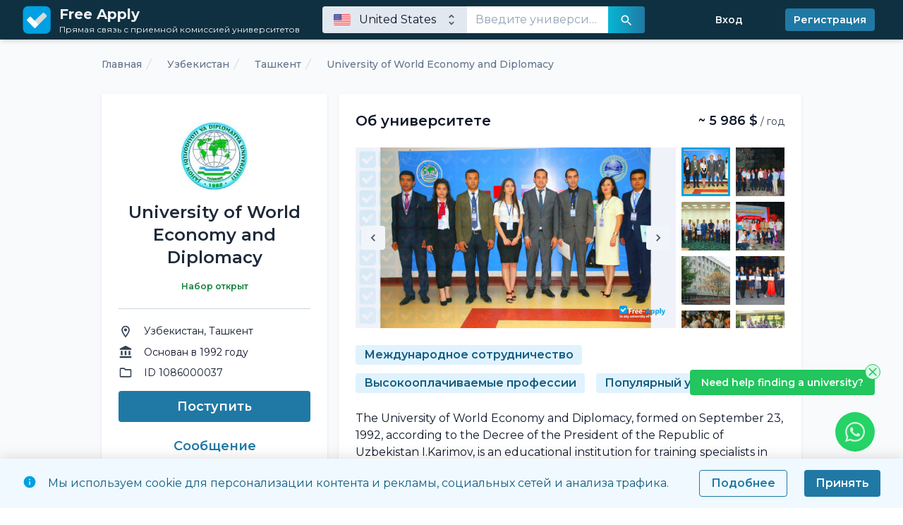

--- FILE ---
content_type: text/html; charset=utf-8
request_url: https://free-apply.com/ru/university/1086000037
body_size: 40260
content:
<!doctype html>
<html data-n-head-ssr lang="ru-RU" data-n-head="%7B%22lang%22:%7B%22ssr%22:%22ru-RU%22%7D%7D">
  <head >
    <meta data-n-head="ssr" charset="utf-8"><meta data-n-head="ssr" name="viewport" content="width=device-width, initial-scale=1"><meta data-n-head="ssr" data-hid="robots" name="robots" content="index,follow"><meta data-n-head="ssr" name="format-detection" content="telephone=no"><meta data-n-head="ssr" name="msapplication-TileColor" content="#00aba9"><meta data-n-head="ssr" name="theme-color" content="#ffffff"><meta data-n-head="ssr" data-hid="i18n-og" property="og:locale" content="ru_RU"><meta data-n-head="ssr" data-hid="i18n-og-alt-en-US" property="og:locale:alternate" content="en_US"><meta data-n-head="ssr" data-hid="i18n-og-alt-es-ES" property="og:locale:alternate" content="es_ES"><meta data-n-head="ssr" data-hid="i18n-og-alt-fr-FR" property="og:locale:alternate" content="fr_FR"><meta data-n-head="ssr" data-hid="description" name="description" content="Название университета - University of World Economy and Diplomacy. Выберите программу обучения, сравните стоимость обучения и цены, подайте заявку онлайн в University of World Economy and Diplomacy. Общайтесь онлайн с представителями приемных комиссий университетов на официальных страницах университетов."><meta data-n-head="ssr" data-hid="keywords" name="keywords" content="University of World Economy and Diplomacy, Учиться в University of World Economy and Diplomacy, Поступить в University of World Economy and Diplomacy"><title>University of World Economy and Diplomacy – Free-Apply.com</title><link data-n-head="ssr" rel="apple-touch-icon" sizes="180x180" href="/apple-touch-icon.png"><link data-n-head="ssr" rel="icon" type="image/png" sizes="32x32" href="/favicon-32x32.png"><link data-n-head="ssr" rel="icon" type="image/png" sizes="192x192" href="/android-chrome-192x192.png"><link data-n-head="ssr" rel="icon" type="image/png" sizes="16x16" href="/favicon-16x16.png"><link data-n-head="ssr" rel="manifest" href="/site.webmanifest"><link data-n-head="ssr" rel="mask-icon" href="/safari-pinned-tab.svg" color="#5bbad5"><link data-n-head="ssr" rel="shortcut icon" href="/favicon.ico"><link data-n-head="ssr" rel="preconnect" href="https://fonts.gstatic.com"><link data-n-head="ssr" rel="stylesheet" href="https://fonts.googleapis.com/css2?family=Montserrat:wght@400;500;600;700&amp;display=swap"><link data-n-head="ssr" data-hid="i18n-alt-en" rel="alternate" href="https://free-apply.com/en/university/1086000037" hreflang="en"><link data-n-head="ssr" data-hid="i18n-alt-en-US" rel="alternate" href="https://free-apply.com/en/university/1086000037" hreflang="en-US"><link data-n-head="ssr" data-hid="i18n-alt-es" rel="alternate" href="https://free-apply.com/es/university/1086000037" hreflang="es"><link data-n-head="ssr" data-hid="i18n-alt-es-ES" rel="alternate" href="https://free-apply.com/es/university/1086000037" hreflang="es-ES"><link data-n-head="ssr" data-hid="i18n-alt-fr" rel="alternate" href="https://free-apply.com/fr/university/1086000037" hreflang="fr"><link data-n-head="ssr" data-hid="i18n-alt-fr-FR" rel="alternate" href="https://free-apply.com/fr/university/1086000037" hreflang="fr-FR"><link data-n-head="ssr" data-hid="i18n-alt-ru" rel="alternate" href="https://free-apply.com/ru/university/1086000037" hreflang="ru"><link data-n-head="ssr" data-hid="i18n-alt-ru-RU" rel="alternate" href="https://free-apply.com/ru/university/1086000037" hreflang="ru-RU"><link data-n-head="ssr" data-hid="i18n-xd" rel="alternate" href="https://free-apply.com/en/university/1086000037" hreflang="x-default"><link data-n-head="ssr" data-hid="i18n-can" rel="canonical" href="https://free-apply.com/ru/university/1086000037"><link rel="preload" href="/_nuxt/b5cd9ce.js" as="script"><link rel="preload" href="/_nuxt/5cdb188.js" as="script"><link rel="preload" href="/_nuxt/16473d8.js" as="script"><link rel="preload" href="/_nuxt/dda01bd.js" as="script"><link rel="preload" href="/_nuxt/aaf3fa7.js" as="script"><link rel="preload" href="/_nuxt/b92ebf6.js" as="script"><style data-vue-ssr-id="d706d280:0 0821fe6c:0 e107ece0:0 052e7470:0 5bdf37ac:0 21b1292b:0 b3eaa1b0:0 0aa0ae12:0">/*! tailwindcss v3.3.2 | MIT License | https://tailwindcss.com*/*,:after,:before{border:0 solid #e2e8f0;box-sizing:border-box}:after,:before{--tw-content:""}html{-webkit-text-size-adjust:100%;font-feature-settings:normal;font-family:Montserrat,ui-sans-serif,system-ui,-apple-system,Segoe UI,Roboto,Ubuntu,Cantarell,Noto Sans,sans-serif,BlinkMacSystemFont,"Segoe UI","Helvetica Neue",Arial,"Noto Sans","Apple Color Emoji","Segoe UI Emoji","Segoe UI Symbol","Noto Color Emoji";font-variation-settings:normal;line-height:1.5;-moz-tab-size:4;-o-tab-size:4;tab-size:4}body{line-height:inherit;margin:0}hr{border-top-width:1px;color:inherit;height:0}abbr:where([title]){text-decoration:underline;-webkit-text-decoration:underline dotted;text-decoration:underline dotted}h1,h2,h3,h4,h5,h6{font-size:inherit;font-weight:inherit}a{color:inherit;text-decoration:inherit}b,strong{font-weight:bolder}code,kbd,pre,samp{font-family:ui-monospace,SFMono-Regular,Menlo,Monaco,Consolas,"Liberation Mono","Courier New",monospace;font-size:1em}small{font-size:80%}sub,sup{font-size:75%;line-height:0;position:relative;vertical-align:baseline}sub{bottom:-.25em}sup{top:-.5em}table{border-collapse:collapse;border-color:inherit;text-indent:0}button,input,optgroup,select,textarea{color:inherit;font-family:inherit;font-size:100%;font-weight:inherit;line-height:inherit;margin:0;padding:0}button,select{text-transform:none}[type=button],[type=reset],[type=submit],button{-webkit-appearance:button;background-color:transparent;background-image:none}:-moz-focusring{outline:auto}:-moz-ui-invalid{box-shadow:none}progress{vertical-align:baseline}::-webkit-inner-spin-button,::-webkit-outer-spin-button{height:auto}[type=search]{-webkit-appearance:textfield;outline-offset:-2px}::-webkit-search-decoration{-webkit-appearance:none}::-webkit-file-upload-button{-webkit-appearance:button;font:inherit}summary{display:list-item}blockquote,dd,dl,figure,h1,h2,h3,h4,h5,h6,hr,p,pre{margin:0}fieldset{margin:0}fieldset,legend{padding:0}menu,ol,ul{list-style:none;margin:0;padding:0}textarea{resize:vertical}input::-moz-placeholder,textarea::-moz-placeholder{color:#94a3b8;opacity:1}input::placeholder,textarea::placeholder{color:#94a3b8;opacity:1}[role=button],button{cursor:pointer}:disabled{cursor:default}audio,canvas,embed,iframe,img,object,svg,video{display:block;vertical-align:middle}img,video{height:auto;max-width:100%}[hidden]{display:none}*,:after,:before{--tw-border-spacing-x:0;--tw-border-spacing-y:0;--tw-translate-x:0;--tw-translate-y:0;--tw-rotate:0;--tw-skew-x:0;--tw-skew-y:0;--tw-scale-x:1;--tw-scale-y:1;--tw-pan-x: ;--tw-pan-y: ;--tw-pinch-zoom: ;--tw-scroll-snap-strictness:proximity;--tw-gradient-from-position: ;--tw-gradient-via-position: ;--tw-gradient-to-position: ;--tw-ordinal: ;--tw-slashed-zero: ;--tw-numeric-figure: ;--tw-numeric-spacing: ;--tw-numeric-fraction: ;--tw-ring-inset: ;--tw-ring-offset-width:0px;--tw-ring-offset-color:#fff;--tw-ring-color:rgba(0,160,227,.5);--tw-ring-offset-shadow:0 0 transparent;--tw-ring-shadow:0 0 transparent;--tw-shadow:0 0 transparent;--tw-shadow-colored:0 0 transparent;--tw-blur: ;--tw-brightness: ;--tw-contrast: ;--tw-grayscale: ;--tw-hue-rotate: ;--tw-invert: ;--tw-saturate: ;--tw-sepia: ;--tw-drop-shadow: ;--tw-backdrop-blur: ;--tw-backdrop-brightness: ;--tw-backdrop-contrast: ;--tw-backdrop-grayscale: ;--tw-backdrop-hue-rotate: ;--tw-backdrop-invert: ;--tw-backdrop-opacity: ;--tw-backdrop-saturate: ;--tw-backdrop-sepia: }::backdrop{--tw-border-spacing-x:0;--tw-border-spacing-y:0;--tw-translate-x:0;--tw-translate-y:0;--tw-rotate:0;--tw-skew-x:0;--tw-skew-y:0;--tw-scale-x:1;--tw-scale-y:1;--tw-pan-x: ;--tw-pan-y: ;--tw-pinch-zoom: ;--tw-scroll-snap-strictness:proximity;--tw-gradient-from-position: ;--tw-gradient-via-position: ;--tw-gradient-to-position: ;--tw-ordinal: ;--tw-slashed-zero: ;--tw-numeric-figure: ;--tw-numeric-spacing: ;--tw-numeric-fraction: ;--tw-ring-inset: ;--tw-ring-offset-width:0px;--tw-ring-offset-color:#fff;--tw-ring-color:rgba(0,160,227,.5);--tw-ring-offset-shadow:0 0 transparent;--tw-ring-shadow:0 0 transparent;--tw-shadow:0 0 transparent;--tw-shadow-colored:0 0 transparent;--tw-blur: ;--tw-brightness: ;--tw-contrast: ;--tw-grayscale: ;--tw-hue-rotate: ;--tw-invert: ;--tw-saturate: ;--tw-sepia: ;--tw-drop-shadow: ;--tw-backdrop-blur: ;--tw-backdrop-brightness: ;--tw-backdrop-contrast: ;--tw-backdrop-grayscale: ;--tw-backdrop-hue-rotate: ;--tw-backdrop-invert: ;--tw-backdrop-opacity: ;--tw-backdrop-saturate: ;--tw-backdrop-sepia: }.container{width:100%}@media (min-width:640px){.container{max-width:640px}}@media (min-width:768px){.container{max-width:768px}}@media (min-width:1024px){.container{max-width:1024px}}@media (min-width:1280px){.container{max-width:1280px}}@media (min-width:1536px){.container{max-width:1536px}}.form-checkbox,.form-radio{--tw-shadow:0 0 transparent;-webkit-appearance:none;-moz-appearance:none;appearance:none;background-color:#fff;background-origin:border-box;border-color:#64748b;border-width:1px;color:#2079a4;display:inline-block;flex-shrink:0;height:1rem;padding:0;-webkit-print-color-adjust:exact;print-color-adjust:exact;-webkit-user-select:none;-moz-user-select:none;user-select:none;vertical-align:middle;width:1rem}.form-checkbox{border-radius:0}.form-radio{border-radius:100%}.form-checkbox:focus,.form-radio:focus{--tw-ring-inset:var(--tw-empty,/*!*/ /*!*/);--tw-ring-offset-width:2px;--tw-ring-offset-color:#fff;--tw-ring-color:#2079a4;--tw-ring-offset-shadow:var(--tw-ring-inset) 0 0 0 var(--tw-ring-offset-width) var(--tw-ring-offset-color);--tw-ring-shadow:var(--tw-ring-inset) 0 0 0 calc(2px + var(--tw-ring-offset-width)) var(--tw-ring-color);box-shadow:/*!*/ /*!*/ 0 0 0 2px #fff,/*!*/ /*!*/ 0 0 0 4px #2079a4,var(--tw-shadow);box-shadow:var(--tw-ring-offset-shadow),var(--tw-ring-shadow),var(--tw-shadow);outline:2px solid transparent;outline-offset:2px}.form-checkbox:checked,.form-radio:checked{background-color:currentColor;background-position:50%;background-repeat:no-repeat;background-size:100% 100%;border-color:transparent}.form-checkbox:checked{background-image:url("data:image/svg+xml;charset=utf-8,%3Csvg xmlns='http://www.w3.org/2000/svg' fill='%23fff' viewBox='0 0 16 16'%3E%3Cpath d='M12.207 4.793a1 1 0 0 1 0 1.414l-5 5a1 1 0 0 1-1.414 0l-2-2a1 1 0 0 1 1.414-1.414L6.5 9.086l4.293-4.293a1 1 0 0 1 1.414 0z'/%3E%3C/svg%3E")}.form-radio:checked{background-image:url("data:image/svg+xml;charset=utf-8,%3Csvg xmlns='http://www.w3.org/2000/svg' fill='%23fff' viewBox='0 0 16 16'%3E%3Ccircle cx='8' cy='8' r='3'/%3E%3C/svg%3E")}.form-checkbox:checked:focus,.form-checkbox:checked:hover,.form-radio:checked:focus,.form-radio:checked:hover{background-color:currentColor;border-color:transparent}.form-checkbox:indeterminate{background-color:currentColor;background-image:url("data:image/svg+xml;charset=utf-8,%3Csvg xmlns='http://www.w3.org/2000/svg' fill='none' viewBox='0 0 16 16'%3E%3Cpath stroke='%23fff' stroke-linecap='round' stroke-linejoin='round' stroke-width='2' d='M4 8h8'/%3E%3C/svg%3E");background-position:50%;background-repeat:no-repeat;background-size:100% 100%;border-color:transparent}.form-checkbox:indeterminate:focus,.form-checkbox:indeterminate:hover{background-color:currentColor;border-color:transparent}.prose{color:var(--tw-prose-body);max-width:65ch}.prose :where(p):not(:where([class~=not-prose] *)){margin-bottom:1.25em;margin-top:1.25em}.prose :where([class~=lead]):not(:where([class~=not-prose] *)){color:var(--tw-prose-lead);font-size:1.25em;line-height:1.6;margin-bottom:1.2em;margin-top:1.2em}.prose :where(a):not(:where([class~=not-prose] *)){color:var(--tw-prose-links);font-weight:500;-webkit-text-decoration:underline;text-decoration:underline}.prose :where(strong):not(:where([class~=not-prose] *)){color:var(--tw-prose-bold);font-weight:600}.prose :where(a strong):not(:where([class~=not-prose] *)){color:inherit}.prose :where(blockquote strong):not(:where([class~=not-prose] *)){color:inherit}.prose :where(thead th strong):not(:where([class~=not-prose] *)){color:inherit}.prose :where(ol):not(:where([class~=not-prose] *)){list-style-type:decimal;margin-bottom:1.25em;margin-top:1.25em;padding-left:1.625em}.prose :where(ol[type=A]):not(:where([class~=not-prose] *)){list-style-type:upper-alpha}.prose :where(ol[type=a]):not(:where([class~=not-prose] *)){list-style-type:lower-alpha}.prose :where(ol[type=A s]):not(:where([class~=not-prose] *)){list-style-type:upper-alpha}.prose :where(ol[type=a s]):not(:where([class~=not-prose] *)){list-style-type:lower-alpha}.prose :where(ol[type=I]):not(:where([class~=not-prose] *)){list-style-type:upper-roman}.prose :where(ol[type=i]):not(:where([class~=not-prose] *)){list-style-type:lower-roman}.prose :where(ol[type=I s]):not(:where([class~=not-prose] *)){list-style-type:upper-roman}.prose :where(ol[type=i s]):not(:where([class~=not-prose] *)){list-style-type:lower-roman}.prose :where(ol[type="1"]):not(:where([class~=not-prose] *)){list-style-type:decimal}.prose :where(ul):not(:where([class~=not-prose] *)){list-style-type:disc;margin-bottom:1.25em;margin-top:1.25em;padding-left:1.625em}.prose :where(ol>li):not(:where([class~=not-prose] *))::marker{color:var(--tw-prose-counters);font-weight:400}.prose :where(ul>li):not(:where([class~=not-prose] *))::marker{color:var(--tw-prose-bullets)}.prose :where(hr):not(:where([class~=not-prose] *)){border-color:var(--tw-prose-hr);border-top-width:1px;margin-bottom:3em;margin-top:3em}.prose :where(blockquote):not(:where([class~=not-prose] *)){border-left-color:var(--tw-prose-quote-borders);border-left-width:.25rem;color:var(--tw-prose-quotes);font-style:italic;font-weight:500;margin-bottom:1.6em;margin-top:1.6em;padding-left:1em;quotes:"\201C""\201D""\2018""\2019"}.prose :where(blockquote p:first-of-type):not(:where([class~=not-prose] *)):before{content:open-quote}.prose :where(blockquote p:last-of-type):not(:where([class~=not-prose] *)):after{content:close-quote}.prose :where(h1):not(:where([class~=not-prose] *)){color:var(--tw-prose-headings);font-size:2.25em;font-weight:800;line-height:1.1111111;margin-bottom:.8888889em;margin-top:0}.prose :where(h1 strong):not(:where([class~=not-prose] *)){color:inherit;font-weight:900}.prose :where(h2):not(:where([class~=not-prose] *)){color:var(--tw-prose-headings);font-size:1.5em;font-weight:700;line-height:1.3333333;margin-bottom:1em;margin-top:2em}.prose :where(h2 strong):not(:where([class~=not-prose] *)){color:inherit;font-weight:800}.prose :where(h3):not(:where([class~=not-prose] *)){color:var(--tw-prose-headings);font-size:1.25em;font-weight:600;line-height:1.6;margin-bottom:.6em;margin-top:1.6em}.prose :where(h3 strong):not(:where([class~=not-prose] *)){color:inherit;font-weight:700}.prose :where(h4):not(:where([class~=not-prose] *)){color:var(--tw-prose-headings);font-weight:600;line-height:1.5;margin-bottom:.5em;margin-top:1.5em}.prose :where(h4 strong):not(:where([class~=not-prose] *)){color:inherit;font-weight:700}.prose :where(img):not(:where([class~=not-prose] *)){margin-bottom:2em;margin-top:2em}.prose :where(figure>*):not(:where([class~=not-prose] *)){margin-bottom:0;margin-top:0}.prose :where(figcaption):not(:where([class~=not-prose] *)){color:var(--tw-prose-captions);font-size:.875em;line-height:1.4285714;margin-top:.8571429em}.prose :where(code):not(:where([class~=not-prose] *)){color:var(--tw-prose-code);font-size:.875em;font-weight:600}.prose :where(code):not(:where([class~=not-prose] *)):before{content:"`"}.prose :where(code):not(:where([class~=not-prose] *)):after{content:"`"}.prose :where(a code):not(:where([class~=not-prose] *)){color:inherit}.prose :where(h1 code):not(:where([class~=not-prose] *)){color:inherit}.prose :where(h2 code):not(:where([class~=not-prose] *)){color:inherit;font-size:.875em}.prose :where(h3 code):not(:where([class~=not-prose] *)){color:inherit;font-size:.9em}.prose :where(h4 code):not(:where([class~=not-prose] *)){color:inherit}.prose :where(blockquote code):not(:where([class~=not-prose] *)){color:inherit}.prose :where(thead th code):not(:where([class~=not-prose] *)){color:inherit}.prose :where(pre):not(:where([class~=not-prose] *)){background-color:var(--tw-prose-pre-bg);border-radius:.375rem;color:var(--tw-prose-pre-code);font-size:.875em;font-weight:400;line-height:1.7142857;margin-bottom:1.7142857em;margin-top:1.7142857em;overflow-x:auto;padding:.8571429em 1.1428571em}.prose :where(pre code):not(:where([class~=not-prose] *)){background-color:transparent;border-radius:0;border-width:0;color:inherit;font-family:inherit;font-size:inherit;font-weight:inherit;line-height:inherit;padding:0}.prose :where(pre code):not(:where([class~=not-prose] *)):before{content:none}.prose :where(pre code):not(:where([class~=not-prose] *)):after{content:none}.prose :where(table):not(:where([class~=not-prose] *)){font-size:.875em;line-height:1.7142857;margin-bottom:2em;margin-top:2em;table-layout:auto;text-align:left;width:100%}.prose :where(thead):not(:where([class~=not-prose] *)){border-bottom-color:var(--tw-prose-th-borders);border-bottom-width:1px}.prose :where(thead th):not(:where([class~=not-prose] *)){color:var(--tw-prose-headings);font-weight:600;padding-bottom:.5714286em;padding-left:.5714286em;padding-right:.5714286em;vertical-align:bottom}.prose :where(tbody tr):not(:where([class~=not-prose] *)){border-bottom-color:var(--tw-prose-td-borders);border-bottom-width:1px}.prose :where(tbody tr:last-child):not(:where([class~=not-prose] *)){border-bottom-width:0}.prose :where(tbody td):not(:where([class~=not-prose] *)){vertical-align:baseline}.prose :where(tfoot):not(:where([class~=not-prose] *)){border-top-color:var(--tw-prose-th-borders);border-top-width:1px}.prose :where(tfoot td):not(:where([class~=not-prose] *)){vertical-align:top}.prose{--tw-prose-body:#374151;--tw-prose-headings:#111827;--tw-prose-lead:#4b5563;--tw-prose-links:#111827;--tw-prose-bold:#111827;--tw-prose-counters:#6b7280;--tw-prose-bullets:#d1d5db;--tw-prose-hr:#e5e7eb;--tw-prose-quotes:#111827;--tw-prose-quote-borders:#e5e7eb;--tw-prose-captions:#6b7280;--tw-prose-code:#111827;--tw-prose-pre-code:#e5e7eb;--tw-prose-pre-bg:#1f2937;--tw-prose-th-borders:#d1d5db;--tw-prose-td-borders:#e5e7eb;--tw-prose-invert-body:#d1d5db;--tw-prose-invert-headings:#fff;--tw-prose-invert-lead:#9ca3af;--tw-prose-invert-links:#fff;--tw-prose-invert-bold:#fff;--tw-prose-invert-counters:#9ca3af;--tw-prose-invert-bullets:#4b5563;--tw-prose-invert-hr:#374151;--tw-prose-invert-quotes:#f3f4f6;--tw-prose-invert-quote-borders:#374151;--tw-prose-invert-captions:#9ca3af;--tw-prose-invert-code:#fff;--tw-prose-invert-pre-code:#d1d5db;--tw-prose-invert-pre-bg:rgba(0,0,0,.5);--tw-prose-invert-th-borders:#4b5563;--tw-prose-invert-td-borders:#374151;font-size:1rem;line-height:1.75}.prose :where(video):not(:where([class~=not-prose] *)){margin-bottom:2em;margin-top:2em}.prose :where(figure):not(:where([class~=not-prose] *)){margin-bottom:2em;margin-top:2em}.prose :where(li):not(:where([class~=not-prose] *)){margin-bottom:.5em;margin-top:.5em}.prose :where(ol>li):not(:where([class~=not-prose] *)){padding-left:.375em}.prose :where(ul>li):not(:where([class~=not-prose] *)){padding-left:.375em}.prose :where(.prose>ul>li p):not(:where([class~=not-prose] *)){margin-bottom:.75em;margin-top:.75em}.prose :where(.prose>ul>li>:first-child):not(:where([class~=not-prose] *)){margin-top:1.25em}.prose :where(.prose>ul>li>:last-child):not(:where([class~=not-prose] *)){margin-bottom:1.25em}.prose :where(.prose>ol>li>:first-child):not(:where([class~=not-prose] *)){margin-top:1.25em}.prose :where(.prose>ol>li>:last-child):not(:where([class~=not-prose] *)){margin-bottom:1.25em}.prose :where(ul ul,ul ol,ol ul,ol ol):not(:where([class~=not-prose] *)){margin-bottom:.75em;margin-top:.75em}.prose :where(hr+*):not(:where([class~=not-prose] *)){margin-top:0}.prose :where(h2+*):not(:where([class~=not-prose] *)){margin-top:0}.prose :where(h3+*):not(:where([class~=not-prose] *)){margin-top:0}.prose :where(h4+*):not(:where([class~=not-prose] *)){margin-top:0}.prose :where(thead th:first-child):not(:where([class~=not-prose] *)){padding-left:0}.prose :where(thead th:last-child):not(:where([class~=not-prose] *)){padding-right:0}.prose :where(tbody td,tfoot td):not(:where([class~=not-prose] *)){padding:.5714286em}.prose :where(tbody td:first-child,tfoot td:first-child):not(:where([class~=not-prose] *)){padding-left:0}.prose :where(tbody td:last-child,tfoot td:last-child):not(:where([class~=not-prose] *)){padding-right:0}.prose :where(.prose>:first-child):not(:where([class~=not-prose] *)){margin-top:0}.prose :where(.prose>:last-child):not(:where([class~=not-prose] *)){margin-bottom:0}.aspect-h-1{--tw-aspect-h:1}.aspect-h-2{--tw-aspect-h:2}.aspect-h-3{--tw-aspect-h:3}.aspect-h-9{--tw-aspect-h:9}.aspect-w-1{--tw-aspect-w:1;padding-bottom:calc(var(--tw-aspect-h)/var(--tw-aspect-w)*100%);position:relative}.aspect-w-1>*{bottom:0;height:100%;left:0;position:absolute;right:0;top:0;width:100%}.aspect-w-16{--tw-aspect-w:16;padding-bottom:calc(var(--tw-aspect-h)/var(--tw-aspect-w)*100%);position:relative}.aspect-w-16>*{bottom:0;height:100%;left:0;position:absolute;right:0;top:0;width:100%}.aspect-w-3{--tw-aspect-w:3;padding-bottom:calc(var(--tw-aspect-h)/var(--tw-aspect-w)*100%);position:relative}.aspect-w-3>*{bottom:0;height:100%;left:0;position:absolute;right:0;top:0;width:100%}.aspect-w-4{--tw-aspect-w:4;padding-bottom:calc(var(--tw-aspect-h)/var(--tw-aspect-w)*100%);position:relative}.aspect-w-4>*{bottom:0;height:100%;left:0;position:absolute;right:0;top:0;width:100%}.aspect-w-5{--tw-aspect-w:5;padding-bottom:calc(var(--tw-aspect-h)/var(--tw-aspect-w)*100%);position:relative}.aspect-w-5>*{bottom:0;height:100%;left:0;position:absolute;right:0;top:0;width:100%}.sr-only{clip:rect(0,0,0,0);border-width:0;height:1px;margin:-1px;overflow:hidden;padding:0;position:absolute;white-space:nowrap;width:1px}.pointer-events-none{pointer-events:none}.visible{visibility:visible}.collapse{visibility:collapse}.static{position:static}.fixed{position:fixed}.absolute{position:absolute}.relative{position:relative}.sticky{position:sticky}.inset-0{bottom:0;left:0;right:0;top:0}.inset-\[4px\]{bottom:4px;left:4px;right:4px;top:4px}.inset-\[8px\]{bottom:8px;left:8px;right:8px;top:8px}.inset-x-0{left:0;right:0}.inset-y-0{bottom:0;top:0}.-bottom-6{bottom:-1.5rem}.-right-\[8px\]{right:-8px}.-top-6{top:-1.5rem}.-top-\[8px\]{top:-8px}.bottom-0{bottom:0}.bottom-20{bottom:5rem}.bottom-4{bottom:1rem}.left-0{left:0}.left-1\/2{left:50%}.left-2{left:.5rem}.left-3{left:.75rem}.left-4{left:1rem}.left-6{left:1.5rem}.right-0{right:0}.right-1\/2{right:50%}.right-2{right:.5rem}.right-3{right:.75rem}.right-4{right:1rem}.right-6{right:1.5rem}.right-\[-2px\]{right:-2px}.right-\[-3px\]{right:-3px}.right-\[3px\]{right:3px}.top-0{top:0}.top-16{top:4rem}.top-2{top:.5rem}.top-4{top:1rem}.top-6{top:1.5rem}.top-\[-1px\]{top:-1px}.top-\[-2px\]{top:-2px}.top-\[4px\]{top:4px}.z-0{z-index:0}.z-10{z-index:10}.z-20{z-index:20}.z-50{z-index:50}.z-60{z-index:60}.order-1{order:1}.order-2{order:2}.order-3{order:3}.order-first{order:-9999}.order-last{order:9999}.col-span-1{grid-column:span 1/span 1}.col-span-12{grid-column:span 12/span 12}.col-span-2{grid-column:span 2/span 2}.col-span-3{grid-column:span 3/span 3}.col-start-1{grid-column-start:1}.col-start-2{grid-column-start:2}.-mx-1{margin-left:-.25rem;margin-right:-.25rem}.-mx-2{margin-left:-.5rem;margin-right:-.5rem}.-mx-3{margin-left:-.75rem;margin-right:-.75rem}.-mx-4{margin-left:-1rem;margin-right:-1rem}.-my-1{margin-bottom:-.25rem;margin-top:-.25rem}.-my-2{margin-bottom:-.5rem;margin-top:-.5rem}.-my-3{margin-bottom:-.75rem;margin-top:-.75rem}.-my-6{margin-bottom:-1.5rem;margin-top:-1.5rem}.mx-0{margin-left:0;margin-right:0}.mx-auto{margin-left:auto;margin-right:auto}.my-2{margin-bottom:.5rem;margin-top:.5rem}.my-4{margin-bottom:1rem;margin-top:1rem}.my-5{margin-bottom:1.25rem;margin-top:1.25rem}.my-6{margin-bottom:1.5rem;margin-top:1.5rem}.my-8{margin-bottom:2rem;margin-top:2rem}.-mb-1{margin-bottom:-.25rem}.-mb-1\.5{margin-bottom:-.375rem}.-mb-2{margin-bottom:-.5rem}.-mb-4{margin-bottom:-1rem}.-mb-px{margin-bottom:-1px}.-ml-1{margin-left:-.25rem}.-ml-1\.5{margin-left:-.375rem}.-ml-2{margin-left:-.5rem}.-ml-4{margin-left:-1rem}.-ml-px{margin-left:-1px}.-mr-1{margin-right:-.25rem}.-mr-1\.5{margin-right:-.375rem}.-mr-2{margin-right:-.5rem}.-mt-1{margin-top:-.25rem}.-mt-1\.5{margin-top:-.375rem}.-mt-2{margin-top:-.5rem}.-mt-24{margin-top:-6rem}.-mt-3{margin-top:-.75rem}.-mt-6{margin-top:-1.5rem}.-mt-72{margin-top:-18rem}.mb-1{margin-bottom:.25rem}.mb-12{margin-bottom:3rem}.mb-2{margin-bottom:.5rem}.mb-4{margin-bottom:1rem}.mb-6{margin-bottom:1.5rem}.mb-8{margin-bottom:2rem}.mb-auto{margin-bottom:auto}.ml-0{margin-left:0}.ml-2{margin-left:.5rem}.ml-3{margin-left:.75rem}.ml-4{margin-left:1rem}.ml-5{margin-left:1.25rem}.ml-6{margin-left:1.5rem}.ml-8{margin-left:2rem}.ml-\[0\.75em\]{margin-left:.75em}.ml-auto{margin-left:auto}.mr-1{margin-right:.25rem}.mr-1\.5{margin-right:.375rem}.mr-2{margin-right:.5rem}.mr-3{margin-right:.75rem}.mr-4{margin-right:1rem}.mr-6{margin-right:1.5rem}.mr-\[0\.75em\]{margin-right:.75em}.mr-\[1em\]{margin-right:1em}.mt-0{margin-top:0}.mt-1{margin-top:.25rem}.mt-1\.5{margin-top:.375rem}.mt-10{margin-top:2.5rem}.mt-12{margin-top:3rem}.mt-16{margin-top:4rem}.mt-2{margin-top:.5rem}.mt-20{margin-top:5rem}.mt-24{margin-top:6rem}.mt-3{margin-top:.75rem}.mt-4{margin-top:1rem}.mt-40{margin-top:10rem}.mt-5{margin-top:1.25rem}.mt-6{margin-top:1.5rem}.mt-8{margin-top:2rem}.mt-auto{margin-top:auto}.block{display:block}.inline-block{display:inline-block}.inline{display:inline}.flex{display:flex}.inline-flex{display:inline-flex}.table{display:table}.grid{display:grid}.hidden{display:none}.h-1{height:.25rem}.h-1\.5{height:.375rem}.h-1\/2{height:50%}.h-10{height:2.5rem}.h-11{height:2.75rem}.h-12{height:3rem}.h-14{height:3.5rem}.h-16{height:4rem}.h-2{height:.5rem}.h-20{height:5rem}.h-24{height:6rem}.h-28{height:7rem}.h-3{height:.75rem}.h-32{height:8rem}.h-36{height:9rem}.h-4{height:1rem}.h-44{height:11rem}.h-5{height:1.25rem}.h-6{height:1.5rem}.h-7{height:1.75rem}.h-8{height:2rem}.h-80{height:20rem}.h-9{height:2.25rem}.h-\[1em\]{height:1em}.h-\[2\.375rem\]{height:2.375rem}.h-\[3\.25rem\]{height:3.25rem}.h-auto{height:auto}.h-full{height:100%}.h-px{height:1px}.max-h-112{max-height:28rem}.max-h-64{max-height:16rem}.max-h-96{max-height:24rem}.max-h-\[400px\]{max-height:400px}.max-h-screen{max-height:100vh}.min-h-\[2\.2em\]{min-height:2.2em}.min-h-screen{min-height:100vh}.w-0{width:0}.w-1{width:.25rem}.w-1\.5{width:.375rem}.w-1\/2{width:50%}.w-1\/3{width:33.333333%}.w-1\/4{width:25%}.w-10{width:2.5rem}.w-11{width:2.75rem}.w-112{width:28rem}.w-12{width:3rem}.w-16{width:4rem}.w-2{width:.5rem}.w-2\/3{width:66.666667%}.w-20{width:5rem}.w-24{width:6rem}.w-28{width:7rem}.w-3{width:.75rem}.w-3\/4{width:75%}.w-32{width:8rem}.w-36{width:9rem}.w-4{width:1rem}.w-4\/5{width:80%}.w-44{width:11rem}.w-48{width:12rem}.w-5{width:1.25rem}.w-56{width:14rem}.w-6{width:1.5rem}.w-64{width:16rem}.w-7{width:1.75rem}.w-8{width:2rem}.w-9{width:2.25rem}.w-96{width:24rem}.w-\[1em\]{width:1em}.w-\[200\%\]{width:200%}.w-\[92\%\]{width:92%}.w-auto{width:auto}.w-full{width:100%}.min-w-0{min-width:0}.min-w-\[320px\]{min-width:320px}.max-w-2xl{max-width:42rem}.max-w-3xl{max-width:48rem}.max-w-4xl{max-width:56rem}.max-w-5xl{max-width:64rem}.max-w-7xl{max-width:80rem}.max-w-full{max-width:100%}.max-w-lg{max-width:32rem}.max-w-md{max-width:28rem}.max-w-xl{max-width:36rem}.max-w-xs{max-width:20rem}.flex-1{flex:1 1 0%}.flex-shrink-0{flex-shrink:0}.origin-center{transform-origin:center}.origin-left{transform-origin:left}.-translate-x-8{--tw-translate-x:-2rem;transform:translate(-2rem,var(--tw-translate-y)) rotate(var(--tw-rotate)) skewX(var(--tw-skew-x)) skewY(var(--tw-skew-y)) scaleX(var(--tw-scale-x)) scaleY(var(--tw-scale-y));transform:translate(var(--tw-translate-x),var(--tw-translate-y)) rotate(var(--tw-rotate)) skewX(var(--tw-skew-x)) skewY(var(--tw-skew-y)) scaleX(var(--tw-scale-x)) scaleY(var(--tw-scale-y))}.-translate-y-1\/4{--tw-translate-y:-25%;transform:translate(var(--tw-translate-x),-25%) rotate(var(--tw-rotate)) skewX(var(--tw-skew-x)) skewY(var(--tw-skew-y)) scaleX(var(--tw-scale-x)) scaleY(var(--tw-scale-y));transform:translate(var(--tw-translate-x),var(--tw-translate-y)) rotate(var(--tw-rotate)) skewX(var(--tw-skew-x)) skewY(var(--tw-skew-y)) scaleX(var(--tw-scale-x)) scaleY(var(--tw-scale-y))}.-translate-y-4{--tw-translate-y:-1rem;transform:translate(var(--tw-translate-x),-1rem) rotate(var(--tw-rotate)) skewX(var(--tw-skew-x)) skewY(var(--tw-skew-y)) scaleX(var(--tw-scale-x)) scaleY(var(--tw-scale-y));transform:translate(var(--tw-translate-x),var(--tw-translate-y)) rotate(var(--tw-rotate)) skewX(var(--tw-skew-x)) skewY(var(--tw-skew-y)) scaleX(var(--tw-scale-x)) scaleY(var(--tw-scale-y))}.-translate-y-8{--tw-translate-y:-2rem;transform:translate(var(--tw-translate-x),-2rem) rotate(var(--tw-rotate)) skewX(var(--tw-skew-x)) skewY(var(--tw-skew-y)) scaleX(var(--tw-scale-x)) scaleY(var(--tw-scale-y));transform:translate(var(--tw-translate-x),var(--tw-translate-y)) rotate(var(--tw-rotate)) skewX(var(--tw-skew-x)) skewY(var(--tw-skew-y)) scaleX(var(--tw-scale-x)) scaleY(var(--tw-scale-y))}.translate-x-0{--tw-translate-x:0px;transform:translateY(var(--tw-translate-y)) rotate(var(--tw-rotate)) skewX(var(--tw-skew-x)) skewY(var(--tw-skew-y)) scaleX(var(--tw-scale-x)) scaleY(var(--tw-scale-y));transform:translate(var(--tw-translate-x),var(--tw-translate-y)) rotate(var(--tw-rotate)) skewX(var(--tw-skew-x)) skewY(var(--tw-skew-y)) scaleX(var(--tw-scale-x)) scaleY(var(--tw-scale-y))}.translate-x-5{--tw-translate-x:1.25rem;transform:translate(1.25rem,var(--tw-translate-y)) rotate(var(--tw-rotate)) skewX(var(--tw-skew-x)) skewY(var(--tw-skew-y)) scaleX(var(--tw-scale-x)) scaleY(var(--tw-scale-y));transform:translate(var(--tw-translate-x),var(--tw-translate-y)) rotate(var(--tw-rotate)) skewX(var(--tw-skew-x)) skewY(var(--tw-skew-y)) scaleX(var(--tw-scale-x)) scaleY(var(--tw-scale-y))}.translate-x-6{--tw-translate-x:1.5rem;transform:translate(1.5rem,var(--tw-translate-y)) rotate(var(--tw-rotate)) skewX(var(--tw-skew-x)) skewY(var(--tw-skew-y)) scaleX(var(--tw-scale-x)) scaleY(var(--tw-scale-y));transform:translate(var(--tw-translate-x),var(--tw-translate-y)) rotate(var(--tw-rotate)) skewX(var(--tw-skew-x)) skewY(var(--tw-skew-y)) scaleX(var(--tw-scale-x)) scaleY(var(--tw-scale-y))}.translate-x-8{--tw-translate-x:2rem;transform:translate(2rem,var(--tw-translate-y)) rotate(var(--tw-rotate)) skewX(var(--tw-skew-x)) skewY(var(--tw-skew-y)) scaleX(var(--tw-scale-x)) scaleY(var(--tw-scale-y));transform:translate(var(--tw-translate-x),var(--tw-translate-y)) rotate(var(--tw-rotate)) skewX(var(--tw-skew-x)) skewY(var(--tw-skew-y)) scaleX(var(--tw-scale-x)) scaleY(var(--tw-scale-y))}.translate-y-0{--tw-translate-y:0px;transform:translate(var(--tw-translate-x)) rotate(var(--tw-rotate)) skewX(var(--tw-skew-x)) skewY(var(--tw-skew-y)) scaleX(var(--tw-scale-x)) scaleY(var(--tw-scale-y));transform:translate(var(--tw-translate-x),var(--tw-translate-y)) rotate(var(--tw-rotate)) skewX(var(--tw-skew-x)) skewY(var(--tw-skew-y)) scaleX(var(--tw-scale-x)) scaleY(var(--tw-scale-y))}.translate-y-1\/3{--tw-translate-y:33.333333%;transform:translate(var(--tw-translate-x),33.333333%) rotate(var(--tw-rotate)) skewX(var(--tw-skew-x)) skewY(var(--tw-skew-y)) scaleX(var(--tw-scale-x)) scaleY(var(--tw-scale-y));transform:translate(var(--tw-translate-x),var(--tw-translate-y)) rotate(var(--tw-rotate)) skewX(var(--tw-skew-x)) skewY(var(--tw-skew-y)) scaleX(var(--tw-scale-x)) scaleY(var(--tw-scale-y))}.translate-y-4{--tw-translate-y:1rem;transform:translate(var(--tw-translate-x),1rem) rotate(var(--tw-rotate)) skewX(var(--tw-skew-x)) skewY(var(--tw-skew-y)) scaleX(var(--tw-scale-x)) scaleY(var(--tw-scale-y));transform:translate(var(--tw-translate-x),var(--tw-translate-y)) rotate(var(--tw-rotate)) skewX(var(--tw-skew-x)) skewY(var(--tw-skew-y)) scaleX(var(--tw-scale-x)) scaleY(var(--tw-scale-y))}.translate-y-6{--tw-translate-y:1.5rem;transform:translate(var(--tw-translate-x),1.5rem) rotate(var(--tw-rotate)) skewX(var(--tw-skew-x)) skewY(var(--tw-skew-y)) scaleX(var(--tw-scale-x)) scaleY(var(--tw-scale-y));transform:translate(var(--tw-translate-x),var(--tw-translate-y)) rotate(var(--tw-rotate)) skewX(var(--tw-skew-x)) skewY(var(--tw-skew-y)) scaleX(var(--tw-scale-x)) scaleY(var(--tw-scale-y))}.translate-y-full{--tw-translate-y:100%;transform:translate(var(--tw-translate-x),100%) rotate(var(--tw-rotate)) skewX(var(--tw-skew-x)) skewY(var(--tw-skew-y)) scaleX(var(--tw-scale-x)) scaleY(var(--tw-scale-y));transform:translate(var(--tw-translate-x),var(--tw-translate-y)) rotate(var(--tw-rotate)) skewX(var(--tw-skew-x)) skewY(var(--tw-skew-y)) scaleX(var(--tw-scale-x)) scaleY(var(--tw-scale-y))}.-rotate-90{--tw-rotate:-90deg;transform:translate(var(--tw-translate-x),var(--tw-translate-y)) rotate(-90deg) skewX(var(--tw-skew-x)) skewY(var(--tw-skew-y)) scaleX(var(--tw-scale-x)) scaleY(var(--tw-scale-y));transform:translate(var(--tw-translate-x),var(--tw-translate-y)) rotate(var(--tw-rotate)) skewX(var(--tw-skew-x)) skewY(var(--tw-skew-y)) scaleX(var(--tw-scale-x)) scaleY(var(--tw-scale-y))}.rotate-90{--tw-rotate:90deg;transform:translate(var(--tw-translate-x),var(--tw-translate-y)) rotate(90deg) skewX(var(--tw-skew-x)) skewY(var(--tw-skew-y)) scaleX(var(--tw-scale-x)) scaleY(var(--tw-scale-y));transform:translate(var(--tw-translate-x),var(--tw-translate-y)) rotate(var(--tw-rotate)) skewX(var(--tw-skew-x)) skewY(var(--tw-skew-y)) scaleX(var(--tw-scale-x)) scaleY(var(--tw-scale-y))}.scale-\[1\.2\]{--tw-scale-x:1.2;--tw-scale-y:1.2;transform:translate(var(--tw-translate-x),var(--tw-translate-y)) rotate(var(--tw-rotate)) skewX(var(--tw-skew-x)) skewY(var(--tw-skew-y)) scaleX(1.2) scaleY(1.2)}.scale-\[1\.2\],.transform{transform:translate(var(--tw-translate-x),var(--tw-translate-y)) rotate(var(--tw-rotate)) skewX(var(--tw-skew-x)) skewY(var(--tw-skew-y)) scaleX(var(--tw-scale-x)) scaleY(var(--tw-scale-y))}.transform-gpu{transform:translate3d(var(--tw-translate-x),var(--tw-translate-y),0) rotate(var(--tw-rotate)) skewX(var(--tw-skew-x)) skewY(var(--tw-skew-y)) scaleX(var(--tw-scale-x)) scaleY(var(--tw-scale-y))}@keyframes ping{75%,to{opacity:0;transform:scale(2)}}.animate-ping{animation:ping 1s cubic-bezier(0,0,.2,1) infinite}.animate-spin{animation:spin 1s linear infinite}@keyframes spin{to{transform:rotate(1turn)}}.animate-spin-ease{animation:spin 1s ease infinite}.cursor-inherit{cursor:inherit}.cursor-move{cursor:move}.cursor-not-allowed{cursor:not-allowed}.cursor-pointer{cursor:pointer}.resize-none{resize:none}.resize{resize:both}.snap-x{scroll-snap-type:x var(--tw-scroll-snap-strictness)}.snap-mandatory{--tw-scroll-snap-strictness:mandatory}.snap-start{scroll-snap-align:start}.scroll-ml-4{scroll-margin-left:1rem}.list-none{list-style-type:none}.appearance-none{-webkit-appearance:none;-moz-appearance:none;appearance:none}.grid-cols-1{grid-template-columns:repeat(1,minmax(0,1fr))}.grid-cols-12{grid-template-columns:repeat(12,minmax(0,1fr))}.grid-cols-4{grid-template-columns:repeat(4,minmax(0,1fr))}.flex-col{flex-direction:column}.flex-wrap{flex-wrap:wrap}.items-start{align-items:flex-start}.items-end{align-items:flex-end}.items-center{align-items:center}.items-stretch{align-items:stretch}.justify-end{justify-content:flex-end}.justify-center{justify-content:center}.justify-between{justify-content:space-between}.gap-2{gap:.5rem}.gap-3{gap:.75rem}.gap-4{gap:1rem}.gap-x-10{-moz-column-gap:2.5rem;column-gap:2.5rem}.gap-x-4{-moz-column-gap:1rem;column-gap:1rem}.gap-x-6{-moz-column-gap:1.5rem;column-gap:1.5rem}.gap-x-8{-moz-column-gap:2rem;column-gap:2rem}.gap-y-0{row-gap:0}.gap-y-12{row-gap:3rem}.gap-y-16{row-gap:4rem}.gap-y-2{row-gap:.5rem}.gap-y-3{row-gap:.75rem}.gap-y-4{row-gap:1rem}.gap-y-5{row-gap:1.25rem}.gap-y-6{row-gap:1.5rem}.space-x-1>:not([hidden])~:not([hidden]){--tw-space-x-reverse:0;margin-left:.25rem;margin-left:calc(.25rem*(1 - var(--tw-space-x-reverse)));margin-right:0;margin-right:calc(.25rem*var(--tw-space-x-reverse))}.space-x-2>:not([hidden])~:not([hidden]){--tw-space-x-reverse:0;margin-left:.5rem;margin-left:calc(.5rem*(1 - var(--tw-space-x-reverse)));margin-right:0;margin-right:calc(.5rem*var(--tw-space-x-reverse))}.space-x-3>:not([hidden])~:not([hidden]){--tw-space-x-reverse:0;margin-left:.75rem;margin-left:calc(.75rem*(1 - var(--tw-space-x-reverse)));margin-right:0;margin-right:calc(.75rem*var(--tw-space-x-reverse))}.space-x-4>:not([hidden])~:not([hidden]){--tw-space-x-reverse:0;margin-left:1rem;margin-left:calc(1rem*(1 - var(--tw-space-x-reverse)));margin-right:0;margin-right:calc(1rem*var(--tw-space-x-reverse))}.space-x-6>:not([hidden])~:not([hidden]){--tw-space-x-reverse:0;margin-left:1.5rem;margin-left:calc(1.5rem*(1 - var(--tw-space-x-reverse)));margin-right:0;margin-right:calc(1.5rem*var(--tw-space-x-reverse))}.space-x-8>:not([hidden])~:not([hidden]){--tw-space-x-reverse:0;margin-left:2rem;margin-left:calc(2rem*(1 - var(--tw-space-x-reverse)));margin-right:0;margin-right:calc(2rem*var(--tw-space-x-reverse))}.space-y-0>:not([hidden])~:not([hidden]){--tw-space-y-reverse:0;margin-bottom:0;margin-bottom:calc(0px*var(--tw-space-y-reverse));margin-top:0;margin-top:calc(0px*(1 - var(--tw-space-y-reverse)))}.space-y-1>:not([hidden])~:not([hidden]){--tw-space-y-reverse:0;margin-bottom:0;margin-bottom:calc(.25rem*var(--tw-space-y-reverse));margin-top:.25rem;margin-top:calc(.25rem*(1 - var(--tw-space-y-reverse)))}.space-y-10>:not([hidden])~:not([hidden]){--tw-space-y-reverse:0;margin-bottom:0;margin-bottom:calc(2.5rem*var(--tw-space-y-reverse));margin-top:2.5rem;margin-top:calc(2.5rem*(1 - var(--tw-space-y-reverse)))}.space-y-12>:not([hidden])~:not([hidden]){--tw-space-y-reverse:0;margin-bottom:0;margin-bottom:calc(3rem*var(--tw-space-y-reverse));margin-top:3rem;margin-top:calc(3rem*(1 - var(--tw-space-y-reverse)))}.space-y-2>:not([hidden])~:not([hidden]){--tw-space-y-reverse:0;margin-bottom:0;margin-bottom:calc(.5rem*var(--tw-space-y-reverse));margin-top:.5rem;margin-top:calc(.5rem*(1 - var(--tw-space-y-reverse)))}.space-y-3>:not([hidden])~:not([hidden]){--tw-space-y-reverse:0;margin-bottom:0;margin-bottom:calc(.75rem*var(--tw-space-y-reverse));margin-top:.75rem;margin-top:calc(.75rem*(1 - var(--tw-space-y-reverse)))}.space-y-4>:not([hidden])~:not([hidden]){--tw-space-y-reverse:0;margin-bottom:0;margin-bottom:calc(1rem*var(--tw-space-y-reverse));margin-top:1rem;margin-top:calc(1rem*(1 - var(--tw-space-y-reverse)))}.space-y-5>:not([hidden])~:not([hidden]){--tw-space-y-reverse:0;margin-bottom:0;margin-bottom:calc(1.25rem*var(--tw-space-y-reverse));margin-top:1.25rem;margin-top:calc(1.25rem*(1 - var(--tw-space-y-reverse)))}.space-y-6>:not([hidden])~:not([hidden]){--tw-space-y-reverse:0;margin-bottom:0;margin-bottom:calc(1.5rem*var(--tw-space-y-reverse));margin-top:1.5rem;margin-top:calc(1.5rem*(1 - var(--tw-space-y-reverse)))}.space-y-8>:not([hidden])~:not([hidden]){--tw-space-y-reverse:0;margin-bottom:0;margin-bottom:calc(2rem*var(--tw-space-y-reverse));margin-top:2rem;margin-top:calc(2rem*(1 - var(--tw-space-y-reverse)))}.divide-y>:not([hidden])~:not([hidden]){--tw-divide-y-reverse:0;border-bottom-width:0;border-bottom-width:calc(1px*var(--tw-divide-y-reverse));border-top-width:1px;border-top-width:calc(1px*(1 - var(--tw-divide-y-reverse)))}.divide-gray-200>:not([hidden])~:not([hidden]){--tw-divide-opacity:1;border-color:#e2e8f0}@supports (color:rgb(0 0 0/0)) and (top:var(--f )){.divide-gray-200>:not([hidden])~:not([hidden]){border-color:rgb(226 232 240/var(--tw-divide-opacity))}}.divide-gray-300>:not([hidden])~:not([hidden]){--tw-divide-opacity:1;border-color:#cbd5e1}@supports (color:rgb(0 0 0/0)) and (top:var(--f )){.divide-gray-300>:not([hidden])~:not([hidden]){border-color:rgb(203 213 225/var(--tw-divide-opacity))}}.self-center{align-self:center}.overflow-auto{overflow:auto}.overflow-hidden{overflow:hidden}.overflow-x-auto{overflow-x:auto}.overflow-y-auto{overflow-y:auto}.overflow-x-hidden{overflow-x:hidden}.overflow-y-hidden{overflow-y:hidden}.overflow-y-scroll{overflow-y:scroll}.scroll-smooth{scroll-behavior:smooth}.truncate{overflow:hidden;text-overflow:ellipsis}.truncate,.whitespace-nowrap{white-space:nowrap}.whitespace-pre-wrap{white-space:pre-wrap}.break-words{word-wrap:break-word}.break-all{word-break:break-all}.rounded{border-radius:.25rem}.rounded-full{border-radius:9999px}.rounded-lg{border-radius:.5rem}.rounded-md{border-radius:.375rem}.rounded-sm{border-radius:.125rem}.rounded-xl{border-radius:.75rem}.rounded-l{border-bottom-left-radius:.25rem;border-top-left-radius:.25rem}.rounded-l-3xl{border-bottom-left-radius:1.5rem;border-top-left-radius:1.5rem}.rounded-l-md{border-bottom-left-radius:.375rem;border-top-left-radius:.375rem}.rounded-l-none{border-bottom-left-radius:0;border-top-left-radius:0}.rounded-r{border-bottom-right-radius:.25rem;border-top-right-radius:.25rem}.rounded-r-3xl{border-bottom-right-radius:1.5rem;border-top-right-radius:1.5rem}.rounded-r-md{border-bottom-right-radius:.375rem;border-top-right-radius:.375rem}.rounded-t{border-top-left-radius:.25rem;border-top-right-radius:.25rem}.rounded-t-lg{border-top-left-radius:.5rem;border-top-right-radius:.5rem}.border{border-width:1px}.border-2{border-width:2px}.border-3{border-width:3px}.border-4{border-width:4px}.border-b{border-bottom-width:1px}.border-b-2{border-bottom-width:2px}.border-l-2{border-left-width:2px}.border-l-4{border-left-width:4px}.border-r{border-right-width:1px}.border-t{border-top-width:1px}.border-t-2{border-top-width:2px}.border-dashed{border-style:dashed}.border-blue-200{--tw-border-opacity:1;border-color:#bae6fd}@supports (color:rgb(0 0 0/0)) and (top:var(--f )){.border-blue-200{border-color:rgb(186 230 253/var(--tw-border-opacity))}}.border-blue-300{--tw-border-opacity:1;border-color:#7dd3fc}@supports (color:rgb(0 0 0/0)) and (top:var(--f )){.border-blue-300{border-color:rgb(125 211 252/var(--tw-border-opacity))}}.border-blue-500{--tw-border-opacity:1;border-color:#00a0e3}@supports (color:rgb(0 0 0/0)) and (top:var(--f )){.border-blue-500{border-color:rgb(0 160 227/var(--tw-border-opacity))}}.border-blue-600{--tw-border-opacity:1;border-color:#2079a4}@supports (color:rgb(0 0 0/0)) and (top:var(--f )){.border-blue-600{border-color:rgb(32 121 164/var(--tw-border-opacity))}}.border-gray-100{--tw-border-opacity:1;border-color:#f1f5f9}@supports (color:rgb(0 0 0/0)) and (top:var(--f )){.border-gray-100{border-color:rgb(241 245 249/var(--tw-border-opacity))}}.border-gray-200{--tw-border-opacity:1;border-color:#e2e8f0}@supports (color:rgb(0 0 0/0)) and (top:var(--f )){.border-gray-200{border-color:rgb(226 232 240/var(--tw-border-opacity))}}.border-gray-300{--tw-border-opacity:1;border-color:#cbd5e1}@supports (color:rgb(0 0 0/0)) and (top:var(--f )){.border-gray-300{border-color:rgb(203 213 225/var(--tw-border-opacity))}}.border-gray-400{--tw-border-opacity:1;border-color:#94a3b8}@supports (color:rgb(0 0 0/0)) and (top:var(--f )){.border-gray-400{border-color:rgb(148 163 184/var(--tw-border-opacity))}}.border-gray-700{--tw-border-opacity:1;border-color:#334155}@supports (color:rgb(0 0 0/0)) and (top:var(--f )){.border-gray-700{border-color:rgb(51 65 85/var(--tw-border-opacity))}}.border-green-200{--tw-border-opacity:1;border-color:#bbf7d0}@supports (color:rgb(0 0 0/0)) and (top:var(--f )){.border-green-200{border-color:rgb(187 247 208/var(--tw-border-opacity))}}.border-green-300{--tw-border-opacity:1;border-color:#86efac}@supports (color:rgb(0 0 0/0)) and (top:var(--f )){.border-green-300{border-color:rgb(134 239 172/var(--tw-border-opacity))}}.border-green-500{--tw-border-opacity:1;border-color:#22c55e}@supports (color:rgb(0 0 0/0)) and (top:var(--f )){.border-green-500{border-color:rgb(34 197 94/var(--tw-border-opacity))}}.border-red-200{--tw-border-opacity:1;border-color:#fecaca}@supports (color:rgb(0 0 0/0)) and (top:var(--f )){.border-red-200{border-color:rgb(254 202 202/var(--tw-border-opacity))}}.border-red-300{--tw-border-opacity:1;border-color:#fca5a5}@supports (color:rgb(0 0 0/0)) and (top:var(--f )){.border-red-300{border-color:rgb(252 165 165/var(--tw-border-opacity))}}.border-red-600{--tw-border-opacity:1;border-color:#dc2626}@supports (color:rgb(0 0 0/0)) and (top:var(--f )){.border-red-600{border-color:rgb(220 38 38/var(--tw-border-opacity))}}.border-transparent{border-color:transparent}.border-white{--tw-border-opacity:1;border-color:#fff}@supports (color:rgb(0 0 0/0)) and (top:var(--f )){.border-white{border-color:rgb(255 255 255/var(--tw-border-opacity))}}.border-yellow-300{--tw-border-opacity:1;border-color:#ffe08a}@supports (color:rgb(0 0 0/0)) and (top:var(--f )){.border-yellow-300{border-color:rgb(255 224 138/var(--tw-border-opacity))}}.border-yellow-600{--tw-border-opacity:1;border-color:#ca8a04}@supports (color:rgb(0 0 0/0)) and (top:var(--f )){.border-yellow-600{border-color:rgb(202 138 4/var(--tw-border-opacity))}}.border-opacity-20{--tw-border-opacity:0.2}.border-opacity-30{--tw-border-opacity:0.3}.border-opacity-75{--tw-border-opacity:0.75}.bg-\[\#4665ae\]{--tw-bg-opacity:1;background-color:#4665ae}@supports (color:rgb(0 0 0/0)) and (top:var(--f )){.bg-\[\#4665ae\]{background-color:rgb(70 101 174/var(--tw-bg-opacity))}}.bg-\[\#ededed\]{--tw-bg-opacity:1;background-color:#ededed}@supports (color:rgb(0 0 0/0)) and (top:var(--f )){.bg-\[\#ededed\]{background-color:rgb(237 237 237/var(--tw-bg-opacity))}}.bg-black{--tw-bg-opacity:1;background-color:#000}@supports (color:rgb(0 0 0/0)) and (top:var(--f )){.bg-black{background-color:rgb(0 0 0/var(--tw-bg-opacity))}}.bg-blue-100{--tw-bg-opacity:1;background-color:#e0f2fe}@supports (color:rgb(0 0 0/0)) and (top:var(--f )){.bg-blue-100{background-color:rgb(224 242 254/var(--tw-bg-opacity))}}.bg-blue-400{--tw-bg-opacity:1;background-color:#38bdf8}@supports (color:rgb(0 0 0/0)) and (top:var(--f )){.bg-blue-400{background-color:rgb(56 189 248/var(--tw-bg-opacity))}}.bg-blue-50{--tw-bg-opacity:1;background-color:#f0f9ff}@supports (color:rgb(0 0 0/0)) and (top:var(--f )){.bg-blue-50{background-color:rgb(240 249 255/var(--tw-bg-opacity))}}.bg-blue-500{--tw-bg-opacity:1;background-color:#00a0e3}@supports (color:rgb(0 0 0/0)) and (top:var(--f )){.bg-blue-500{background-color:rgb(0 160 227/var(--tw-bg-opacity))}}.bg-blue-600{--tw-bg-opacity:1;background-color:#2079a4}@supports (color:rgb(0 0 0/0)) and (top:var(--f )){.bg-blue-600{background-color:rgb(32 121 164/var(--tw-bg-opacity))}}.bg-blue-800{--tw-bg-opacity:1;background-color:#084d6f}@supports (color:rgb(0 0 0/0)) and (top:var(--f )){.bg-blue-800{background-color:rgb(8 77 111/var(--tw-bg-opacity))}}.bg-blue-900{--tw-bg-opacity:1;background-color:#0f3040}@supports (color:rgb(0 0 0/0)) and (top:var(--f )){.bg-blue-900{background-color:rgb(15 48 64/var(--tw-bg-opacity))}}.bg-cyan-200{--tw-bg-opacity:1;background-color:#a5f3fc}@supports (color:rgb(0 0 0/0)) and (top:var(--f )){.bg-cyan-200{background-color:rgb(165 243 252/var(--tw-bg-opacity))}}.bg-gray-100{--tw-bg-opacity:1;background-color:#f1f5f9}@supports (color:rgb(0 0 0/0)) and (top:var(--f )){.bg-gray-100{background-color:rgb(241 245 249/var(--tw-bg-opacity))}}.bg-gray-200{--tw-bg-opacity:1;background-color:#e2e8f0}@supports (color:rgb(0 0 0/0)) and (top:var(--f )){.bg-gray-200{background-color:rgb(226 232 240/var(--tw-bg-opacity))}}.bg-gray-300{--tw-bg-opacity:1;background-color:#cbd5e1}@supports (color:rgb(0 0 0/0)) and (top:var(--f )){.bg-gray-300{background-color:rgb(203 213 225/var(--tw-bg-opacity))}}.bg-gray-400{--tw-bg-opacity:1;background-color:#94a3b8}@supports (color:rgb(0 0 0/0)) and (top:var(--f )){.bg-gray-400{background-color:rgb(148 163 184/var(--tw-bg-opacity))}}.bg-gray-50{--tw-bg-opacity:1;background-color:#f8fafc}@supports (color:rgb(0 0 0/0)) and (top:var(--f )){.bg-gray-50{background-color:rgb(248 250 252/var(--tw-bg-opacity))}}.bg-gray-500{--tw-bg-opacity:1;background-color:#64748b}@supports (color:rgb(0 0 0/0)) and (top:var(--f )){.bg-gray-500{background-color:rgb(100 116 139/var(--tw-bg-opacity))}}.bg-gray-700{--tw-bg-opacity:1;background-color:#334155}@supports (color:rgb(0 0 0/0)) and (top:var(--f )){.bg-gray-700{background-color:rgb(51 65 85/var(--tw-bg-opacity))}}.bg-gray-800{--tw-bg-opacity:1;background-color:#1e293b}@supports (color:rgb(0 0 0/0)) and (top:var(--f )){.bg-gray-800{background-color:rgb(30 41 59/var(--tw-bg-opacity))}}.bg-gray-900{--tw-bg-opacity:1;background-color:#0f172a}@supports (color:rgb(0 0 0/0)) and (top:var(--f )){.bg-gray-900{background-color:rgb(15 23 42/var(--tw-bg-opacity))}}.bg-green-100{--tw-bg-opacity:1;background-color:#dcfce7}@supports (color:rgb(0 0 0/0)) and (top:var(--f )){.bg-green-100{background-color:rgb(220 252 231/var(--tw-bg-opacity))}}.bg-green-50{--tw-bg-opacity:1;background-color:#f0fdf4}@supports (color:rgb(0 0 0/0)) and (top:var(--f )){.bg-green-50{background-color:rgb(240 253 244/var(--tw-bg-opacity))}}.bg-green-500{--tw-bg-opacity:1;background-color:#22c55e}@supports (color:rgb(0 0 0/0)) and (top:var(--f )){.bg-green-500{background-color:rgb(34 197 94/var(--tw-bg-opacity))}}.bg-green-600{--tw-bg-opacity:1;background-color:#16a34a}@supports (color:rgb(0 0 0/0)) and (top:var(--f )){.bg-green-600{background-color:rgb(22 163 74/var(--tw-bg-opacity))}}.bg-red-100{--tw-bg-opacity:1;background-color:#fee2e2}@supports (color:rgb(0 0 0/0)) and (top:var(--f )){.bg-red-100{background-color:rgb(254 226 226/var(--tw-bg-opacity))}}.bg-red-400{--tw-bg-opacity:1;background-color:#f87171}@supports (color:rgb(0 0 0/0)) and (top:var(--f )){.bg-red-400{background-color:rgb(248 113 113/var(--tw-bg-opacity))}}.bg-red-50{--tw-bg-opacity:1;background-color:#fef2f2}@supports (color:rgb(0 0 0/0)) and (top:var(--f )){.bg-red-50{background-color:rgb(254 242 242/var(--tw-bg-opacity))}}.bg-red-500{--tw-bg-opacity:1;background-color:#ef4444}@supports (color:rgb(0 0 0/0)) and (top:var(--f )){.bg-red-500{background-color:rgb(239 68 68/var(--tw-bg-opacity))}}.bg-red-600{--tw-bg-opacity:1;background-color:#dc2626}@supports (color:rgb(0 0 0/0)) and (top:var(--f )){.bg-red-600{background-color:rgb(220 38 38/var(--tw-bg-opacity))}}.bg-transparent{background-color:transparent}.bg-white{--tw-bg-opacity:1;background-color:#fff}@supports (color:rgb(0 0 0/0)) and (top:var(--f )){.bg-white{background-color:rgb(255 255 255/var(--tw-bg-opacity))}}.bg-yellow-100{--tw-bg-opacity:1;background-color:#fef9c3}@supports (color:rgb(0 0 0/0)) and (top:var(--f )){.bg-yellow-100{background-color:rgb(254 249 195/var(--tw-bg-opacity))}}.bg-yellow-50{--tw-bg-opacity:1;background-color:#fefce8}@supports (color:rgb(0 0 0/0)) and (top:var(--f )){.bg-yellow-50{background-color:rgb(254 252 232/var(--tw-bg-opacity))}}.bg-yellow-500{--tw-bg-opacity:1;background-color:#eab308}@supports (color:rgb(0 0 0/0)) and (top:var(--f )){.bg-yellow-500{background-color:rgb(234 179 8/var(--tw-bg-opacity))}}.bg-yellow-600{--tw-bg-opacity:1;background-color:#ca8a04}@supports (color:rgb(0 0 0/0)) and (top:var(--f )){.bg-yellow-600{background-color:rgb(202 138 4/var(--tw-bg-opacity))}}.bg-opacity-0{--tw-bg-opacity:0}.bg-opacity-10{--tw-bg-opacity:0.1}.bg-opacity-25{--tw-bg-opacity:0.25}.bg-opacity-30{--tw-bg-opacity:0.3}.bg-opacity-50{--tw-bg-opacity:0.5}.bg-opacity-70{--tw-bg-opacity:0.7}.bg-opacity-75{--tw-bg-opacity:0.75}.bg-gradient-to-b{background-image:linear-gradient(to bottom,var(--tw-gradient-stops))}.bg-gradient-to-r{background-image:linear-gradient(to right,var(--tw-gradient-stops))}.bg-gradient-to-t{background-image:linear-gradient(to top,var(--tw-gradient-stops))}.bg-image{background-image:var(--image)}.from-\[\#2079a4\]{--tw-gradient-from:#2079a4 var(--tw-gradient-from-position);--tw-gradient-to:rgba(32,121,164,0) var(--tw-gradient-to-position);--tw-gradient-stops:var(--tw-gradient-from),var(--tw-gradient-to)}.from-\[\#25a3bb\]{--tw-gradient-from:#25a3bb var(--tw-gradient-from-position);--tw-gradient-to:rgba(37,163,187,0) var(--tw-gradient-to-position);--tw-gradient-stops:var(--tw-gradient-from),var(--tw-gradient-to)}.from-\[\#508cda\]{--tw-gradient-from:#508cda var(--tw-gradient-from-position);--tw-gradient-to:rgba(80,140,218,0) var(--tw-gradient-to-position);--tw-gradient-stops:var(--tw-gradient-from),var(--tw-gradient-to)}.from-\[\#5999b5\]{--tw-gradient-from:#5999b5 var(--tw-gradient-from-position);--tw-gradient-to:rgba(89,153,181,0) var(--tw-gradient-to-position);--tw-gradient-stops:var(--tw-gradient-from),var(--tw-gradient-to)}.from-\[\#95ca58\]{--tw-gradient-from:#95ca58 var(--tw-gradient-from-position);--tw-gradient-to:rgba(149,202,88,0) var(--tw-gradient-to-position);--tw-gradient-stops:var(--tw-gradient-from),var(--tw-gradient-to)}.from-\[\#ed2218\]{--tw-gradient-from:#ed2218 var(--tw-gradient-from-position);--tw-gradient-to:rgba(237,34,24,0) var(--tw-gradient-to-position);--tw-gradient-stops:var(--tw-gradient-from),var(--tw-gradient-to)}.from-\[\#ff871d\]{--tw-gradient-from:#ff871d var(--tw-gradient-from-position);--tw-gradient-to:rgba(255,135,29,0) var(--tw-gradient-to-position);--tw-gradient-stops:var(--tw-gradient-from),var(--tw-gradient-to)}.from-blue-100{--tw-gradient-from:#e0f2fe var(--tw-gradient-from-position);--tw-gradient-to:rgba(224,242,254,0) var(--tw-gradient-to-position);--tw-gradient-stops:var(--tw-gradient-from),var(--tw-gradient-to)}.from-blue-600{--tw-gradient-from:#2079a4 var(--tw-gradient-from-position);--tw-gradient-to:rgba(32,121,164,0) var(--tw-gradient-to-position);--tw-gradient-stops:var(--tw-gradient-from),var(--tw-gradient-to)}.from-blue-700{--tw-gradient-from:#125e82 var(--tw-gradient-from-position);--tw-gradient-to:rgba(18,94,130,0) var(--tw-gradient-to-position);--tw-gradient-stops:var(--tw-gradient-from),var(--tw-gradient-to)}.from-blue-800{--tw-gradient-from:#084d6f var(--tw-gradient-from-position);--tw-gradient-to:rgba(8,77,111,0) var(--tw-gradient-to-position);--tw-gradient-stops:var(--tw-gradient-from),var(--tw-gradient-to)}.from-blue-900{--tw-gradient-from:#0f3040 var(--tw-gradient-from-position);--tw-gradient-to:rgba(15,48,64,0) var(--tw-gradient-to-position);--tw-gradient-stops:var(--tw-gradient-from),var(--tw-gradient-to)}.from-cyan-500{--tw-gradient-from:#06b6d4 var(--tw-gradient-from-position);--tw-gradient-to:rgba(6,182,212,0) var(--tw-gradient-to-position);--tw-gradient-stops:var(--tw-gradient-from),var(--tw-gradient-to)}.from-gray-100{--tw-gradient-from:#f1f5f9 var(--tw-gradient-from-position);--tw-gradient-to:rgba(241,245,249,0) var(--tw-gradient-to-position);--tw-gradient-stops:var(--tw-gradient-from),var(--tw-gradient-to)}.from-gray-500{--tw-gradient-from:#64748b var(--tw-gradient-from-position);--tw-gradient-to:rgba(100,116,139,0) var(--tw-gradient-to-position);--tw-gradient-stops:var(--tw-gradient-from),var(--tw-gradient-to)}.from-gray-900{--tw-gradient-from:#0f172a var(--tw-gradient-from-position);--tw-gradient-to:rgba(15,23,42,0) var(--tw-gradient-to-position);--tw-gradient-stops:var(--tw-gradient-from),var(--tw-gradient-to)}.from-green-500{--tw-gradient-from:#22c55e var(--tw-gradient-from-position);--tw-gradient-to:rgba(34,197,94,0) var(--tw-gradient-to-position);--tw-gradient-stops:var(--tw-gradient-from),var(--tw-gradient-to)}.from-red-500{--tw-gradient-from:#ef4444 var(--tw-gradient-from-position);--tw-gradient-to:rgba(239,68,68,0) var(--tw-gradient-to-position);--tw-gradient-stops:var(--tw-gradient-from),var(--tw-gradient-to)}.to-\[\#2079a4\]{--tw-gradient-to:#2079a4 var(--tw-gradient-to-position)}.to-\[\#259db8\]{--tw-gradient-to:#259db8 var(--tw-gradient-to-position)}.to-\[\#25a3bb\]{--tw-gradient-to:#25a3bb var(--tw-gradient-to-position)}.to-\[\#35a35a\]{--tw-gradient-to:#35a35a var(--tw-gradient-to-position)}.to-\[\#38a35e\]{--tw-gradient-to:#38a35e var(--tw-gradient-to-position)}.to-\[\#5a18a7\]{--tw-gradient-to:#5a18a7 var(--tw-gradient-to-position)}.to-\[\#642ea4\]{--tw-gradient-to:#642ea4 var(--tw-gradient-to-position)}.to-\[\#b36552\]{--tw-gradient-to:#b36552 var(--tw-gradient-to-position)}.to-\[\#f93807\]{--tw-gradient-to:#f93807 var(--tw-gradient-to-position)}.to-black{--tw-gradient-to:#000 var(--tw-gradient-to-position)}.to-blue-600{--tw-gradient-to:#2079a4 var(--tw-gradient-to-position)}.to-cyan-500{--tw-gradient-to:#06b6d4 var(--tw-gradient-to-position)}.to-cyan-600{--tw-gradient-to:#0891b2 var(--tw-gradient-to-position)}.to-gray-100{--tw-gradient-to:#f1f5f9 var(--tw-gradient-to-position)}.to-gray-200{--tw-gradient-to:#e2e8f0 var(--tw-gradient-to-position)}.to-green-600{--tw-gradient-to:#16a34a var(--tw-gradient-to-position)}.to-red-600{--tw-gradient-to:#dc2626 var(--tw-gradient-to-position)}.bg-cover{background-size:cover}.bg-center{background-position:50%}.fill-current{fill:currentColor}.object-cover{-o-object-fit:cover;object-fit:cover}.object-left-top{-o-object-position:left top;object-position:left top}.p-1{padding:.25rem}.p-1\.5{padding:.375rem}.p-1\.75{padding:.4375rem}.p-2{padding:.5rem}.p-3{padding:.75rem}.p-4{padding:1rem}.p-5{padding:1.25rem}.p-6{padding:1.5rem}.px-1{padding-left:.25rem;padding-right:.25rem}.px-2{padding-left:.5rem;padding-right:.5rem}.px-2\.5{padding-left:.625rem;padding-right:.625rem}.px-3{padding-left:.75rem;padding-right:.75rem}.px-4{padding-left:1rem;padding-right:1rem}.px-5{padding-left:1.25rem;padding-right:1.25rem}.px-6{padding-left:1.5rem;padding-right:1.5rem}.px-8{padding-left:2rem;padding-right:2rem}.py-0{padding-bottom:0;padding-top:0}.py-0\.5{padding-bottom:.125rem;padding-top:.125rem}.py-1{padding-bottom:.25rem;padding-top:.25rem}.py-1\.5{padding-bottom:.375rem;padding-top:.375rem}.py-1\.75{padding-bottom:.4375rem;padding-top:.4375rem}.py-10{padding-bottom:2.5rem;padding-top:2.5rem}.py-12{padding-bottom:3rem;padding-top:3rem}.py-14{padding-bottom:3.5rem;padding-top:3.5rem}.py-16{padding-bottom:4rem;padding-top:4rem}.py-2{padding-bottom:.5rem;padding-top:.5rem}.py-3{padding-bottom:.75rem;padding-top:.75rem}.py-4{padding-bottom:1rem;padding-top:1rem}.py-5{padding-bottom:1.25rem;padding-top:1.25rem}.py-6{padding-bottom:1.5rem;padding-top:1.5rem}.py-8{padding-bottom:2rem;padding-top:2rem}.pb-0{padding-bottom:0}.pb-10{padding-bottom:2.5rem}.pb-12{padding-bottom:3rem}.pb-2{padding-bottom:.5rem}.pb-20{padding-bottom:5rem}.pb-36{padding-bottom:9rem}.pb-4{padding-bottom:1rem}.pb-6{padding-bottom:1.5rem}.pb-64{padding-bottom:16rem}.pb-8{padding-bottom:2rem}.pb-\[48px\]{padding-bottom:48px}.pb-\[60px\]{padding-bottom:60px}.pl-\[3em\]{padding-left:3em}.pr-4{padding-right:1rem}.pr-\[3em\]{padding-right:3em}.pt-10{padding-top:2.5rem}.pt-12{padding-top:3rem}.pt-14{padding-top:3.5rem}.pt-16{padding-top:4rem}.pt-20{padding-top:5rem}.pt-4{padding-top:1rem}.pt-6{padding-top:1.5rem}.text-left{text-align:left}.text-center{text-align:center}.text-right{text-align:right}.align-top{vertical-align:top}.align-middle{vertical-align:middle}.align-bottom{vertical-align:bottom}.font-sans{font-family:Montserrat,ui-sans-serif,system-ui,-apple-system,Segoe UI,Roboto,Ubuntu,Cantarell,Noto Sans,sans-serif,BlinkMacSystemFont,"Segoe UI","Helvetica Neue",Arial,"Noto Sans","Apple Color Emoji","Segoe UI Emoji","Segoe UI Symbol","Noto Color Emoji"}.text-2xl{font-size:1.5rem;line-height:2rem}.text-2xs{font-size:.625rem}.text-3xl{font-size:1.875rem;line-height:2.25rem}.text-4xl{font-size:2.25rem;line-height:2.5rem}.text-\[10rem\]{font-size:10rem}.text-base{font-size:1rem;line-height:1.5rem}.text-lg{font-size:1.125rem;line-height:1.75rem}.text-sm{font-size:.875rem;line-height:1.25rem}.text-xl{font-size:1.25rem;line-height:1.75rem}.text-xs{font-size:.75rem;line-height:1rem}.font-bold{font-weight:700}.font-medium{font-weight:500}.font-normal{font-weight:400}.font-semibold{font-weight:600}.uppercase{text-transform:uppercase}.capitalize{text-transform:capitalize}.leading-5{line-height:1.25rem}.leading-6{line-height:1.5rem}.leading-loose{line-height:2}.leading-none{line-height:1}.leading-normal{line-height:1.5}.leading-relaxed{line-height:1.625}.leading-snug{line-height:1.375}.tracking-tight{letter-spacing:-.025em}.tracking-wide{letter-spacing:.025em}.tracking-wider{letter-spacing:.05em}.\!text-transparent{color:transparent!important}.text-blue-100{--tw-text-opacity:1;color:#e0f2fe}@supports (color:rgb(0 0 0/0)) and (top:var(--f )){.text-blue-100{color:rgb(224 242 254/var(--tw-text-opacity))}}.text-blue-200{--tw-text-opacity:1;color:#bae6fd}@supports (color:rgb(0 0 0/0)) and (top:var(--f )){.text-blue-200{color:rgb(186 230 253/var(--tw-text-opacity))}}.text-blue-400{--tw-text-opacity:1;color:#38bdf8}@supports (color:rgb(0 0 0/0)) and (top:var(--f )){.text-blue-400{color:rgb(56 189 248/var(--tw-text-opacity))}}.text-blue-500{--tw-text-opacity:1;color:#00a0e3}@supports (color:rgb(0 0 0/0)) and (top:var(--f )){.text-blue-500{color:rgb(0 160 227/var(--tw-text-opacity))}}.text-blue-600{--tw-text-opacity:1;color:#2079a4}@supports (color:rgb(0 0 0/0)) and (top:var(--f )){.text-blue-600{color:rgb(32 121 164/var(--tw-text-opacity))}}.text-blue-700{--tw-text-opacity:1;color:#125e82}@supports (color:rgb(0 0 0/0)) and (top:var(--f )){.text-blue-700{color:rgb(18 94 130/var(--tw-text-opacity))}}.text-blue-800{--tw-text-opacity:1;color:#084d6f}@supports (color:rgb(0 0 0/0)) and (top:var(--f )){.text-blue-800{color:rgb(8 77 111/var(--tw-text-opacity))}}.text-blue-900{--tw-text-opacity:1;color:#0f3040}@supports (color:rgb(0 0 0/0)) and (top:var(--f )){.text-blue-900{color:rgb(15 48 64/var(--tw-text-opacity))}}.text-current{color:currentColor}.text-gray-100{--tw-text-opacity:1;color:#f1f5f9}@supports (color:rgb(0 0 0/0)) and (top:var(--f )){.text-gray-100{color:rgb(241 245 249/var(--tw-text-opacity))}}.text-gray-200{--tw-text-opacity:1;color:#e2e8f0}@supports (color:rgb(0 0 0/0)) and (top:var(--f )){.text-gray-200{color:rgb(226 232 240/var(--tw-text-opacity))}}.text-gray-300{--tw-text-opacity:1;color:#cbd5e1}@supports (color:rgb(0 0 0/0)) and (top:var(--f )){.text-gray-300{color:rgb(203 213 225/var(--tw-text-opacity))}}.text-gray-400{--tw-text-opacity:1;color:#94a3b8}@supports (color:rgb(0 0 0/0)) and (top:var(--f )){.text-gray-400{color:rgb(148 163 184/var(--tw-text-opacity))}}.text-gray-500{--tw-text-opacity:1;color:#64748b}@supports (color:rgb(0 0 0/0)) and (top:var(--f )){.text-gray-500{color:rgb(100 116 139/var(--tw-text-opacity))}}.text-gray-600{--tw-text-opacity:1;color:#475569}@supports (color:rgb(0 0 0/0)) and (top:var(--f )){.text-gray-600{color:rgb(71 85 105/var(--tw-text-opacity))}}.text-gray-700{--tw-text-opacity:1;color:#334155}@supports (color:rgb(0 0 0/0)) and (top:var(--f )){.text-gray-700{color:rgb(51 65 85/var(--tw-text-opacity))}}.text-gray-800{--tw-text-opacity:1;color:#1e293b}@supports (color:rgb(0 0 0/0)) and (top:var(--f )){.text-gray-800{color:rgb(30 41 59/var(--tw-text-opacity))}}.text-gray-900{--tw-text-opacity:1;color:#0f172a}@supports (color:rgb(0 0 0/0)) and (top:var(--f )){.text-gray-900{color:rgb(15 23 42/var(--tw-text-opacity))}}.text-green-400{--tw-text-opacity:1;color:#4ade80}@supports (color:rgb(0 0 0/0)) and (top:var(--f )){.text-green-400{color:rgb(74 222 128/var(--tw-text-opacity))}}.text-green-500{--tw-text-opacity:1;color:#22c55e}@supports (color:rgb(0 0 0/0)) and (top:var(--f )){.text-green-500{color:rgb(34 197 94/var(--tw-text-opacity))}}.text-green-600{--tw-text-opacity:1;color:#16a34a}@supports (color:rgb(0 0 0/0)) and (top:var(--f )){.text-green-600{color:rgb(22 163 74/var(--tw-text-opacity))}}.text-green-700{--tw-text-opacity:1;color:#15803d}@supports (color:rgb(0 0 0/0)) and (top:var(--f )){.text-green-700{color:rgb(21 128 61/var(--tw-text-opacity))}}.text-indigo-300{--tw-text-opacity:1;color:#a5b4fc}@supports (color:rgb(0 0 0/0)) and (top:var(--f )){.text-indigo-300{color:rgb(165 180 252/var(--tw-text-opacity))}}.text-orange-50{--tw-text-opacity:1;color:#fff7ed}@supports (color:rgb(0 0 0/0)) and (top:var(--f )){.text-orange-50{color:rgb(255 247 237/var(--tw-text-opacity))}}.text-red-400{--tw-text-opacity:1;color:#f87171}@supports (color:rgb(0 0 0/0)) and (top:var(--f )){.text-red-400{color:rgb(248 113 113/var(--tw-text-opacity))}}.text-red-500{--tw-text-opacity:1;color:#ef4444}@supports (color:rgb(0 0 0/0)) and (top:var(--f )){.text-red-500{color:rgb(239 68 68/var(--tw-text-opacity))}}.text-red-600{--tw-text-opacity:1;color:#dc2626}@supports (color:rgb(0 0 0/0)) and (top:var(--f )){.text-red-600{color:rgb(220 38 38/var(--tw-text-opacity))}}.text-red-700{--tw-text-opacity:1;color:#b91c1c}@supports (color:rgb(0 0 0/0)) and (top:var(--f )){.text-red-700{color:rgb(185 28 28/var(--tw-text-opacity))}}.text-white{--tw-text-opacity:1;color:#fff}@supports (color:rgb(0 0 0/0)) and (top:var(--f )){.text-white{color:rgb(255 255 255/var(--tw-text-opacity))}}.text-yellow-400{--tw-text-opacity:1;color:#facc15}@supports (color:rgb(0 0 0/0)) and (top:var(--f )){.text-yellow-400{color:rgb(250 204 21/var(--tw-text-opacity))}}.text-yellow-500{--tw-text-opacity:1;color:#eab308}@supports (color:rgb(0 0 0/0)) and (top:var(--f )){.text-yellow-500{color:rgb(234 179 8/var(--tw-text-opacity))}}.text-yellow-600{--tw-text-opacity:1;color:#ca8a04}@supports (color:rgb(0 0 0/0)) and (top:var(--f )){.text-yellow-600{color:rgb(202 138 4/var(--tw-text-opacity))}}.text-yellow-700{--tw-text-opacity:1;color:#a16207}@supports (color:rgb(0 0 0/0)) and (top:var(--f )){.text-yellow-700{color:rgb(161 98 7/var(--tw-text-opacity))}}.text-yellow-800{--tw-text-opacity:1;color:#854d0e}@supports (color:rgb(0 0 0/0)) and (top:var(--f )){.text-yellow-800{color:rgb(133 77 14/var(--tw-text-opacity))}}.text-opacity-25{--tw-text-opacity:0.25}.text-opacity-40{--tw-text-opacity:0.4}.text-opacity-50{--tw-text-opacity:0.5}.text-opacity-60{--tw-text-opacity:0.6}.underline{text-decoration-line:underline}.line-through{text-decoration-line:line-through}.antialiased{-webkit-font-smoothing:antialiased;-moz-osx-font-smoothing:grayscale}.opacity-0{opacity:0}.opacity-100{opacity:1}.opacity-25{opacity:.25}.opacity-40{opacity:.4}.opacity-65{opacity:.65}.opacity-75{opacity:.75}.opacity-90{opacity:.9}.shadow{--tw-shadow:0 1px 3px 0 rgba(0,0,0,.1),0 1px 2px -1px rgba(0,0,0,.1);--tw-shadow-colored:0 1px 3px 0 var(--tw-shadow-color),0 1px 2px -1px var(--tw-shadow-color);box-shadow:0 0 transparent,0 0 transparent,0 1px 3px 0 rgba(0,0,0,.1),0 1px 2px -1px rgba(0,0,0,.1);box-shadow:var(--tw-ring-offset-shadow,0 0 #0000),var(--tw-ring-shadow,0 0 #0000),var(--tw-shadow)}.shadow-2xl{--tw-shadow:0 25px 50px -12px rgba(0,0,0,.25);--tw-shadow-colored:0 25px 50px -12px var(--tw-shadow-color);box-shadow:0 0 transparent,0 0 transparent,0 25px 50px -12px rgba(0,0,0,.25);box-shadow:var(--tw-ring-offset-shadow,0 0 #0000),var(--tw-ring-shadow,0 0 #0000),var(--tw-shadow)}.shadow-lg{--tw-shadow:0 10px 15px -3px rgba(0,0,0,.1),0 4px 6px -4px rgba(0,0,0,.1);--tw-shadow-colored:0 10px 15px -3px var(--tw-shadow-color),0 4px 6px -4px var(--tw-shadow-color);box-shadow:0 0 transparent,0 0 transparent,0 10px 15px -3px rgba(0,0,0,.1),0 4px 6px -4px rgba(0,0,0,.1);box-shadow:var(--tw-ring-offset-shadow,0 0 #0000),var(--tw-ring-shadow,0 0 #0000),var(--tw-shadow)}.shadow-md{--tw-shadow:0 4px 6px -1px rgba(0,0,0,.1),0 2px 4px -2px rgba(0,0,0,.1);--tw-shadow-colored:0 4px 6px -1px var(--tw-shadow-color),0 2px 4px -2px var(--tw-shadow-color);box-shadow:0 0 transparent,0 0 transparent,0 4px 6px -1px rgba(0,0,0,.1),0 2px 4px -2px rgba(0,0,0,.1);box-shadow:var(--tw-ring-offset-shadow,0 0 #0000),var(--tw-ring-shadow,0 0 #0000),var(--tw-shadow)}.shadow-sm{--tw-shadow:0 1px 2px 0 rgba(0,0,0,.05);--tw-shadow-colored:0 1px 2px 0 var(--tw-shadow-color);box-shadow:0 0 transparent,0 0 transparent,0 1px 2px 0 rgba(0,0,0,.05);box-shadow:var(--tw-ring-offset-shadow,0 0 #0000),var(--tw-ring-shadow,0 0 #0000),var(--tw-shadow)}.shadow-top{--tw-shadow:rgba(0,0,0,.1) 0px -4px 16px 0;;--tw-shadow-colored:0px -4px 16px 0; var(--tw-shadow-color);box-shadow:0 0 transparent,0 0 transparent,0 -4px 16px 0; rgba(0,0,0,.1);box-shadow:var(--tw-ring-offset-shadow,0 0 #0000),var(--tw-ring-shadow,0 0 #0000),var(--tw-shadow)}.shadow-xl{--tw-shadow:0 20px 25px -5px rgba(0,0,0,.1),0 8px 10px -6px rgba(0,0,0,.1);--tw-shadow-colored:0 20px 25px -5px var(--tw-shadow-color),0 8px 10px -6px var(--tw-shadow-color);box-shadow:0 0 transparent,0 0 transparent,0 20px 25px -5px rgba(0,0,0,.1),0 8px 10px -6px rgba(0,0,0,.1);box-shadow:var(--tw-ring-offset-shadow,0 0 #0000),var(--tw-ring-shadow,0 0 #0000),var(--tw-shadow)}.outline{outline-style:solid}.outline-dashed{outline-style:dashed}.outline-2{outline-width:2px}.outline-offset-\[-12px\]{outline-offset:-12px}.outline-offset-\[-2px\]{outline-offset:-2px}.outline-gray-400{outline-color:#94a3b8}.outline-gray-500{outline-color:#64748b}.ring{--tw-ring-offset-shadow:var(--tw-ring-inset) 0 0 0 var(--tw-ring-offset-width) var(--tw-ring-offset-color);--tw-ring-shadow:var(--tw-ring-inset) 0 0 0 calc(3px + var(--tw-ring-offset-width)) var(--tw-ring-color);box-shadow:var(--tw-ring-inset) 0 0 0 var(--tw-ring-offset-width) var(--tw-ring-offset-color),var(--tw-ring-inset) 0 0 0 calc(3px + var(--tw-ring-offset-width)) var(--tw-ring-color),0 0 transparent;box-shadow:var(--tw-ring-offset-shadow),var(--tw-ring-shadow),var(--tw-shadow,0 0 #0000)}.ring-0{--tw-ring-offset-shadow:var(--tw-ring-inset) 0 0 0 var(--tw-ring-offset-width) var(--tw-ring-offset-color);--tw-ring-shadow:var(--tw-ring-inset) 0 0 0 calc(var(--tw-ring-offset-width)) var(--tw-ring-color);box-shadow:var(--tw-ring-inset) 0 0 0 var(--tw-ring-offset-width) var(--tw-ring-offset-color),var(--tw-ring-inset) 0 0 0 calc(var(--tw-ring-offset-width)) var(--tw-ring-color),0 0 transparent;box-shadow:var(--tw-ring-offset-shadow),var(--tw-ring-shadow),var(--tw-shadow,0 0 #0000)}.ring-1{--tw-ring-offset-shadow:var(--tw-ring-inset) 0 0 0 var(--tw-ring-offset-width) var(--tw-ring-offset-color);--tw-ring-shadow:var(--tw-ring-inset) 0 0 0 calc(1px + var(--tw-ring-offset-width)) var(--tw-ring-color);box-shadow:var(--tw-ring-inset) 0 0 0 var(--tw-ring-offset-width) var(--tw-ring-offset-color),var(--tw-ring-inset) 0 0 0 calc(1px + var(--tw-ring-offset-width)) var(--tw-ring-color),0 0 transparent;box-shadow:var(--tw-ring-offset-shadow),var(--tw-ring-shadow),var(--tw-shadow,0 0 #0000)}.ring-2{--tw-ring-offset-shadow:var(--tw-ring-inset) 0 0 0 var(--tw-ring-offset-width) var(--tw-ring-offset-color);--tw-ring-shadow:var(--tw-ring-inset) 0 0 0 calc(2px + var(--tw-ring-offset-width)) var(--tw-ring-color);box-shadow:var(--tw-ring-inset) 0 0 0 var(--tw-ring-offset-width) var(--tw-ring-offset-color),var(--tw-ring-inset) 0 0 0 calc(2px + var(--tw-ring-offset-width)) var(--tw-ring-color),0 0 transparent;box-shadow:var(--tw-ring-offset-shadow),var(--tw-ring-shadow),var(--tw-shadow,0 0 #0000)}.ring-black{--tw-ring-opacity:1;--tw-ring-color:rgba(0,0,0,var(--tw-ring-opacity))}.ring-blue-500{--tw-ring-opacity:1;--tw-ring-color:rgba(0,160,227,var(--tw-ring-opacity))}.ring-blue-600{--tw-ring-opacity:1;--tw-ring-color:rgba(32,121,164,var(--tw-ring-opacity))}.ring-gray-300{--tw-ring-opacity:1;--tw-ring-color:rgba(203,213,225,var(--tw-ring-opacity))}.ring-green-600{--tw-ring-opacity:1;--tw-ring-color:rgba(22,163,74,var(--tw-ring-opacity))}.ring-opacity-5{--tw-ring-opacity:0.05}.ring-offset-2{--tw-ring-offset-width:2px}.blur{--tw-blur:blur(8px);filter:blur(8px) var(--tw-brightness) var(--tw-contrast) var(--tw-grayscale) var(--tw-hue-rotate) var(--tw-invert) var(--tw-saturate) var(--tw-sepia) var(--tw-drop-shadow);filter:var(--tw-blur) var(--tw-brightness) var(--tw-contrast) var(--tw-grayscale) var(--tw-hue-rotate) var(--tw-invert) var(--tw-saturate) var(--tw-sepia) var(--tw-drop-shadow)}.drop-shadow-text{--tw-drop-shadow:drop-shadow(0 3px 3px rgba(0,0,0,.5));filter:var(--tw-blur) var(--tw-brightness) var(--tw-contrast) var(--tw-grayscale) var(--tw-hue-rotate) var(--tw-invert) var(--tw-saturate) var(--tw-sepia) drop-shadow(0 3px 3px rgba(0,0,0,.5))}.drop-shadow-text,.filter{filter:var(--tw-blur) var(--tw-brightness) var(--tw-contrast) var(--tw-grayscale) var(--tw-hue-rotate) var(--tw-invert) var(--tw-saturate) var(--tw-sepia) var(--tw-drop-shadow)}.transition{transition-duration:.15s;transition-property:color,background-color,border-color,text-decoration-color,fill,stroke,opacity,box-shadow,transform,filter,-webkit-backdrop-filter;transition-property:color,background-color,border-color,text-decoration-color,fill,stroke,opacity,box-shadow,transform,filter,backdrop-filter;transition-property:color,background-color,border-color,text-decoration-color,fill,stroke,opacity,box-shadow,transform,filter,backdrop-filter,-webkit-backdrop-filter;transition-timing-function:cubic-bezier(.4,0,.2,1)}.transition-all{transition-duration:.15s;transition-property:all;transition-timing-function:cubic-bezier(.4,0,.2,1)}.transition-colors{transition-duration:.15s;transition-property:color,background-color,border-color,text-decoration-color,fill,stroke;transition-timing-function:cubic-bezier(.4,0,.2,1)}.transition-opacity{transition-duration:.15s;transition-property:opacity;transition-timing-function:cubic-bezier(.4,0,.2,1)}.transition-shadow{transition-duration:.15s;transition-property:box-shadow;transition-timing-function:cubic-bezier(.4,0,.2,1)}.transition-transform{transition-duration:.15s;transition-property:transform;transition-timing-function:cubic-bezier(.4,0,.2,1)}.delay-150{transition-delay:.15s}.duration-100{transition-duration:.1s}.duration-1000{transition-duration:1s}.duration-150{transition-duration:.15s}.duration-200{transition-duration:.2s}.duration-300{transition-duration:.3s}.duration-500{transition-duration:.5s}.duration-75{transition-duration:75ms}.ease-in{transition-timing-function:cubic-bezier(.4,0,1,1)}.ease-in-out{transition-timing-function:cubic-bezier(.4,0,.2,1)}.ease-out{transition-timing-function:cubic-bezier(0,0,.2,1)}.rotate-x-0{transform:rotateX(0deg)}.rotate-x-180{transform:rotateX(180deg)}:root{--top-sticky:84px}@media (min-width:768px){.md\:aspect-h-1{--tw-aspect-h:1}.md\:aspect-w-2{--tw-aspect-w:2;padding-bottom:calc(var(--tw-aspect-h)/var(--tw-aspect-w)*100%);position:relative}.md\:aspect-w-2>*{bottom:0;height:100%;left:0;position:absolute;right:0;top:0;width:100%}}.even\:bg-gray-50:nth-child(2n){--tw-bg-opacity:1;background-color:#f8fafc}@supports (color:rgb(0 0 0/0)) and (top:var(--f )){.even\:bg-gray-50:nth-child(2n){background-color:rgb(248 250 252/var(--tw-bg-opacity))}}.focus-within\:z-60:focus-within{z-index:60}.focus-within\:bg-opacity-50:focus-within{--tw-bg-opacity:0.5}.focus-within\:opacity-100:focus-within{opacity:1}.focus-within\:outline-none:focus-within{outline:2px solid transparent;outline-offset:2px}.focus-within\:outline:focus-within{outline-style:solid}.focus-within\:outline-2:focus-within{outline-width:2px}.focus-within\:outline-blue-500:focus-within{outline-color:#00a0e3}.hover\:scale-105:hover{--tw-scale-x:1.05;--tw-scale-y:1.05;transform:translate(var(--tw-translate-x),var(--tw-translate-y)) rotate(var(--tw-rotate)) skewX(var(--tw-skew-x)) skewY(var(--tw-skew-y)) scaleX(1.05) scaleY(1.05);transform:translate(var(--tw-translate-x),var(--tw-translate-y)) rotate(var(--tw-rotate)) skewX(var(--tw-skew-x)) skewY(var(--tw-skew-y)) scaleX(var(--tw-scale-x)) scaleY(var(--tw-scale-y))}.hover\:scale-110:hover{--tw-scale-x:1.1;--tw-scale-y:1.1;transform:translate(var(--tw-translate-x),var(--tw-translate-y)) rotate(var(--tw-rotate)) skewX(var(--tw-skew-x)) skewY(var(--tw-skew-y)) scaleX(1.1) scaleY(1.1);transform:translate(var(--tw-translate-x),var(--tw-translate-y)) rotate(var(--tw-rotate)) skewX(var(--tw-skew-x)) skewY(var(--tw-skew-y)) scaleX(var(--tw-scale-x)) scaleY(var(--tw-scale-y))}.hover\:border-blue-800:hover{--tw-border-opacity:1;border-color:#084d6f}@supports (color:rgb(0 0 0/0)) and (top:var(--f )){.hover\:border-blue-800:hover{border-color:rgb(8 77 111/var(--tw-border-opacity))}}.hover\:border-gray-300:hover{--tw-border-opacity:1;border-color:#cbd5e1}@supports (color:rgb(0 0 0/0)) and (top:var(--f )){.hover\:border-gray-300:hover{border-color:rgb(203 213 225/var(--tw-border-opacity))}}.hover\:border-red-800:hover{--tw-border-opacity:1;border-color:#991b1b}@supports (color:rgb(0 0 0/0)) and (top:var(--f )){.hover\:border-red-800:hover{border-color:rgb(153 27 27/var(--tw-border-opacity))}}.hover\:border-yellow-800:hover{--tw-border-opacity:1;border-color:#854d0e}@supports (color:rgb(0 0 0/0)) and (top:var(--f )){.hover\:border-yellow-800:hover{border-color:rgb(133 77 14/var(--tw-border-opacity))}}.hover\:bg-\[\#3d5898\]:hover{--tw-bg-opacity:1;background-color:#3d5898}@supports (color:rgb(0 0 0/0)) and (top:var(--f )){.hover\:bg-\[\#3d5898\]:hover{background-color:rgb(61 88 152/var(--tw-bg-opacity))}}.hover\:bg-\[\#dedede\]:hover{--tw-bg-opacity:1;background-color:#dedede}@supports (color:rgb(0 0 0/0)) and (top:var(--f )){.hover\:bg-\[\#dedede\]:hover{background-color:rgb(222 222 222/var(--tw-bg-opacity))}}.hover\:bg-blue-100:hover{--tw-bg-opacity:1;background-color:#e0f2fe}@supports (color:rgb(0 0 0/0)) and (top:var(--f )){.hover\:bg-blue-100:hover{background-color:rgb(224 242 254/var(--tw-bg-opacity))}}.hover\:bg-blue-50:hover{--tw-bg-opacity:1;background-color:#f0f9ff}@supports (color:rgb(0 0 0/0)) and (top:var(--f )){.hover\:bg-blue-50:hover{background-color:rgb(240 249 255/var(--tw-bg-opacity))}}.hover\:bg-blue-700:hover{--tw-bg-opacity:1;background-color:#125e82}@supports (color:rgb(0 0 0/0)) and (top:var(--f )){.hover\:bg-blue-700:hover{background-color:rgb(18 94 130/var(--tw-bg-opacity))}}.hover\:bg-gray-100:hover{--tw-bg-opacity:1;background-color:#f1f5f9}@supports (color:rgb(0 0 0/0)) and (top:var(--f )){.hover\:bg-gray-100:hover{background-color:rgb(241 245 249/var(--tw-bg-opacity))}}.hover\:bg-gray-300:hover{--tw-bg-opacity:1;background-color:#cbd5e1}@supports (color:rgb(0 0 0/0)) and (top:var(--f )){.hover\:bg-gray-300:hover{background-color:rgb(203 213 225/var(--tw-bg-opacity))}}.hover\:bg-gray-50:hover{--tw-bg-opacity:1;background-color:#f8fafc}@supports (color:rgb(0 0 0/0)) and (top:var(--f )){.hover\:bg-gray-50:hover{background-color:rgb(248 250 252/var(--tw-bg-opacity))}}.hover\:bg-green-700:hover{--tw-bg-opacity:1;background-color:#15803d}@supports (color:rgb(0 0 0/0)) and (top:var(--f )){.hover\:bg-green-700:hover{background-color:rgb(21 128 61/var(--tw-bg-opacity))}}.hover\:bg-red-700:hover{--tw-bg-opacity:1;background-color:#b91c1c}@supports (color:rgb(0 0 0/0)) and (top:var(--f )){.hover\:bg-red-700:hover{background-color:rgb(185 28 28/var(--tw-bg-opacity))}}.hover\:bg-white:hover{--tw-bg-opacity:1;background-color:#fff}@supports (color:rgb(0 0 0/0)) and (top:var(--f )){.hover\:bg-white:hover{background-color:rgb(255 255 255/var(--tw-bg-opacity))}}.hover\:bg-opacity-25:hover{--tw-bg-opacity:0.25}.hover\:bg-opacity-50:hover{--tw-bg-opacity:0.5}.hover\:from-cyan-600:hover{--tw-gradient-from:#0891b2 var(--tw-gradient-from-position);--tw-gradient-to:rgba(8,145,178,0) var(--tw-gradient-to-position);--tw-gradient-stops:var(--tw-gradient-from),var(--tw-gradient-to)}.hover\:to-blue-600:hover{--tw-gradient-to:#2079a4 var(--tw-gradient-to-position)}.hover\:text-blue-600:hover{--tw-text-opacity:1;color:#2079a4}@supports (color:rgb(0 0 0/0)) and (top:var(--f )){.hover\:text-blue-600:hover{color:rgb(32 121 164/var(--tw-text-opacity))}}.hover\:text-blue-800:hover{--tw-text-opacity:1;color:#084d6f}@supports (color:rgb(0 0 0/0)) and (top:var(--f )){.hover\:text-blue-800:hover{color:rgb(8 77 111/var(--tw-text-opacity))}}.hover\:text-blue-900:hover{--tw-text-opacity:1;color:#0f3040}@supports (color:rgb(0 0 0/0)) and (top:var(--f )){.hover\:text-blue-900:hover{color:rgb(15 48 64/var(--tw-text-opacity))}}.hover\:text-gray-200:hover{--tw-text-opacity:1;color:#e2e8f0}@supports (color:rgb(0 0 0/0)) and (top:var(--f )){.hover\:text-gray-200:hover{color:rgb(226 232 240/var(--tw-text-opacity))}}.hover\:text-gray-400:hover{--tw-text-opacity:1;color:#94a3b8}@supports (color:rgb(0 0 0/0)) and (top:var(--f )){.hover\:text-gray-400:hover{color:rgb(148 163 184/var(--tw-text-opacity))}}.hover\:text-gray-500:hover{--tw-text-opacity:1;color:#64748b}@supports (color:rgb(0 0 0/0)) and (top:var(--f )){.hover\:text-gray-500:hover{color:rgb(100 116 139/var(--tw-text-opacity))}}.hover\:text-gray-600:hover{--tw-text-opacity:1;color:#475569}@supports (color:rgb(0 0 0/0)) and (top:var(--f )){.hover\:text-gray-600:hover{color:rgb(71 85 105/var(--tw-text-opacity))}}.hover\:text-gray-700:hover{--tw-text-opacity:1;color:#334155}@supports (color:rgb(0 0 0/0)) and (top:var(--f )){.hover\:text-gray-700:hover{color:rgb(51 65 85/var(--tw-text-opacity))}}.hover\:text-gray-800:hover{--tw-text-opacity:1;color:#1e293b}@supports (color:rgb(0 0 0/0)) and (top:var(--f )){.hover\:text-gray-800:hover{color:rgb(30 41 59/var(--tw-text-opacity))}}.hover\:text-gray-900:hover{--tw-text-opacity:1;color:#0f172a}@supports (color:rgb(0 0 0/0)) and (top:var(--f )){.hover\:text-gray-900:hover{color:rgb(15 23 42/var(--tw-text-opacity))}}.hover\:text-red-800:hover{--tw-text-opacity:1;color:#991b1b}@supports (color:rgb(0 0 0/0)) and (top:var(--f )){.hover\:text-red-800:hover{color:rgb(153 27 27/var(--tw-text-opacity))}}.hover\:text-white:hover{--tw-text-opacity:1;color:#fff}@supports (color:rgb(0 0 0/0)) and (top:var(--f )){.hover\:text-white:hover{color:rgb(255 255 255/var(--tw-text-opacity))}}.hover\:text-yellow-800:hover{--tw-text-opacity:1;color:#854d0e}@supports (color:rgb(0 0 0/0)) and (top:var(--f )){.hover\:text-yellow-800:hover{color:rgb(133 77 14/var(--tw-text-opacity))}}.hover\:underline:hover{text-decoration-line:underline}.hover\:shadow-2xl:hover{--tw-shadow:0 25px 50px -12px rgba(0,0,0,.25);--tw-shadow-colored:0 25px 50px -12px var(--tw-shadow-color);box-shadow:0 0 transparent,0 0 transparent,0 25px 50px -12px rgba(0,0,0,.25);box-shadow:var(--tw-ring-offset-shadow,0 0 #0000),var(--tw-ring-shadow,0 0 #0000),var(--tw-shadow)}.hover\:shadow-md:hover{--tw-shadow:0 4px 6px -1px rgba(0,0,0,.1),0 2px 4px -2px rgba(0,0,0,.1);--tw-shadow-colored:0 4px 6px -1px var(--tw-shadow-color),0 2px 4px -2px var(--tw-shadow-color);box-shadow:0 0 transparent,0 0 transparent,0 4px 6px -1px rgba(0,0,0,.1),0 2px 4px -2px rgba(0,0,0,.1);box-shadow:var(--tw-ring-offset-shadow,0 0 #0000),var(--tw-ring-shadow,0 0 #0000),var(--tw-shadow)}.focus\:z-10:focus{z-index:10}.focus\:border-blue-300:focus{--tw-border-opacity:1;border-color:#7dd3fc}@supports (color:rgb(0 0 0/0)) and (top:var(--f )){.focus\:border-blue-300:focus{border-color:rgb(125 211 252/var(--tw-border-opacity))}}.focus\:border-blue-500:focus{--tw-border-opacity:1;border-color:#00a0e3}@supports (color:rgb(0 0 0/0)) and (top:var(--f )){.focus\:border-blue-500:focus{border-color:rgb(0 160 227/var(--tw-border-opacity))}}.focus\:border-blue-600:focus{--tw-border-opacity:1;border-color:#2079a4}@supports (color:rgb(0 0 0/0)) and (top:var(--f )){.focus\:border-blue-600:focus{border-color:rgb(32 121 164/var(--tw-border-opacity))}}.focus\:border-red-500:focus{--tw-border-opacity:1;border-color:#ef4444}@supports (color:rgb(0 0 0/0)) and (top:var(--f )){.focus\:border-red-500:focus{border-color:rgb(239 68 68/var(--tw-border-opacity))}}.focus\:bg-gray-100:focus{--tw-bg-opacity:1;background-color:#f1f5f9}@supports (color:rgb(0 0 0/0)) and (top:var(--f )){.focus\:bg-gray-100:focus{background-color:rgb(241 245 249/var(--tw-bg-opacity))}}.focus\:outline-none:focus{outline:2px solid transparent;outline-offset:2px}.focus\:ring:focus{--tw-ring-offset-shadow:var(--tw-ring-inset) 0 0 0 var(--tw-ring-offset-width) var(--tw-ring-offset-color);--tw-ring-shadow:var(--tw-ring-inset) 0 0 0 calc(3px + var(--tw-ring-offset-width)) var(--tw-ring-color);box-shadow:var(--tw-ring-inset) 0 0 0 var(--tw-ring-offset-width) var(--tw-ring-offset-color),var(--tw-ring-inset) 0 0 0 calc(3px + var(--tw-ring-offset-width)) var(--tw-ring-color),0 0 transparent;box-shadow:var(--tw-ring-offset-shadow),var(--tw-ring-shadow),var(--tw-shadow,0 0 #0000)}.focus\:ring-2:focus{--tw-ring-offset-shadow:var(--tw-ring-inset) 0 0 0 var(--tw-ring-offset-width) var(--tw-ring-offset-color);--tw-ring-shadow:var(--tw-ring-inset) 0 0 0 calc(2px + var(--tw-ring-offset-width)) var(--tw-ring-color);box-shadow:var(--tw-ring-inset) 0 0 0 var(--tw-ring-offset-width) var(--tw-ring-offset-color),var(--tw-ring-inset) 0 0 0 calc(2px + var(--tw-ring-offset-width)) var(--tw-ring-color),0 0 transparent;box-shadow:var(--tw-ring-offset-shadow),var(--tw-ring-shadow),var(--tw-shadow,0 0 #0000)}.focus\:ring-blue-400:focus{--tw-ring-opacity:1;--tw-ring-color:rgba(56,189,248,var(--tw-ring-opacity))}.focus\:ring-blue-500:focus{--tw-ring-opacity:1;--tw-ring-color:rgba(0,160,227,var(--tw-ring-opacity))}.focus\:ring-blue-600:focus{--tw-ring-opacity:1;--tw-ring-color:rgba(32,121,164,var(--tw-ring-opacity))}.focus\:ring-gray-600:focus{--tw-ring-opacity:1;--tw-ring-color:rgba(71,85,105,var(--tw-ring-opacity))}.focus\:ring-green-500:focus{--tw-ring-opacity:1;--tw-ring-color:rgba(34,197,94,var(--tw-ring-opacity))}.focus\:ring-red-500:focus{--tw-ring-opacity:1;--tw-ring-color:rgba(239,68,68,var(--tw-ring-opacity))}.focus\:ring-red-600:focus{--tw-ring-opacity:1;--tw-ring-color:rgba(220,38,38,var(--tw-ring-opacity))}.focus\:ring-white:focus{--tw-ring-opacity:1;--tw-ring-color:rgba(255,255,255,var(--tw-ring-opacity))}.focus\:ring-yellow-500:focus{--tw-ring-opacity:1;--tw-ring-color:rgba(234,179,8,var(--tw-ring-opacity))}.focus\:ring-offset-2:focus{--tw-ring-offset-width:2px}.focus\:ring-offset-blue-900:focus{--tw-ring-offset-color:#0f3040}.focus\:ring-offset-gray-200:focus{--tw-ring-offset-color:#e2e8f0}.focus-visible\:outline:focus-visible{outline-style:solid}.focus-visible\:outline-2:focus-visible{outline-width:2px}.focus-visible\:outline-blue-500:focus-visible{outline-color:#00a0e3}.active\:bg-gray-100:active{--tw-bg-opacity:1;background-color:#f1f5f9}@supports (color:rgb(0 0 0/0)) and (top:var(--f )){.active\:bg-gray-100:active{background-color:rgb(241 245 249/var(--tw-bg-opacity))}}.active\:bg-opacity-75:active{--tw-bg-opacity:0.75}.active\:text-gray-500:active{--tw-text-opacity:1;color:#64748b}@supports (color:rgb(0 0 0/0)) and (top:var(--f )){.active\:text-gray-500:active{color:rgb(100 116 139/var(--tw-text-opacity))}}.active\:text-gray-700:active{--tw-text-opacity:1;color:#334155}@supports (color:rgb(0 0 0/0)) and (top:var(--f )){.active\:text-gray-700:active{color:rgb(51 65 85/var(--tw-text-opacity))}}.disabled\:cursor-not-allowed:disabled{cursor:not-allowed}.disabled\:bg-transparent:disabled{background-color:transparent}.disabled\:bg-white:disabled{--tw-bg-opacity:1;background-color:#fff}@supports (color:rgb(0 0 0/0)) and (top:var(--f )){.disabled\:bg-white:disabled{background-color:rgb(255 255 255/var(--tw-bg-opacity))}}.disabled\:opacity-65:disabled{opacity:.65}.disabled\:opacity-75:disabled{opacity:.75}.group:hover .group-hover\:scale-110{--tw-scale-x:1.1;--tw-scale-y:1.1;transform:translate(var(--tw-translate-x),var(--tw-translate-y)) rotate(var(--tw-rotate)) skewX(var(--tw-skew-x)) skewY(var(--tw-skew-y)) scaleX(1.1) scaleY(1.1);transform:translate(var(--tw-translate-x),var(--tw-translate-y)) rotate(var(--tw-rotate)) skewX(var(--tw-skew-x)) skewY(var(--tw-skew-y)) scaleX(var(--tw-scale-x)) scaleY(var(--tw-scale-y))}.group:hover .group-hover\:bg-opacity-25{--tw-bg-opacity:0.25}.group:hover .group-hover\:text-blue-600{--tw-text-opacity:1;color:#2079a4}@supports (color:rgb(0 0 0/0)) and (top:var(--f )){.group:hover .group-hover\:text-blue-600{color:rgb(32 121 164/var(--tw-text-opacity))}}.group:hover .group-hover\:text-blue-700{--tw-text-opacity:1;color:#125e82}@supports (color:rgb(0 0 0/0)) and (top:var(--f )){.group:hover .group-hover\:text-blue-700{color:rgb(18 94 130/var(--tw-text-opacity))}}.group:hover .group-hover\:text-gray-300{--tw-text-opacity:1;color:#cbd5e1}@supports (color:rgb(0 0 0/0)) and (top:var(--f )){.group:hover .group-hover\:text-gray-300{color:rgb(203 213 225/var(--tw-text-opacity))}}.group:hover .group-hover\:text-gray-400{--tw-text-opacity:1;color:#94a3b8}@supports (color:rgb(0 0 0/0)) and (top:var(--f )){.group:hover .group-hover\:text-gray-400{color:rgb(148 163 184/var(--tw-text-opacity))}}.group:hover .group-hover\:text-gray-500{--tw-text-opacity:1;color:#64748b}@supports (color:rgb(0 0 0/0)) and (top:var(--f )){.group:hover .group-hover\:text-gray-500{color:rgb(100 116 139/var(--tw-text-opacity))}}.group:hover .group-hover\:text-gray-600{--tw-text-opacity:1;color:#475569}@supports (color:rgb(0 0 0/0)) and (top:var(--f )){.group:hover .group-hover\:text-gray-600{color:rgb(71 85 105/var(--tw-text-opacity))}}.group:hover .group-hover\:text-gray-700{--tw-text-opacity:1;color:#334155}@supports (color:rgb(0 0 0/0)) and (top:var(--f )){.group:hover .group-hover\:text-gray-700{color:rgb(51 65 85/var(--tw-text-opacity))}}.group:hover .group-hover\:text-opacity-50{--tw-text-opacity:0.5}.group:hover .group-hover\:opacity-0{opacity:0}.group:hover .group-hover\:opacity-100{opacity:1}.peer:focus~.peer-focus\:outline{outline-style:solid}.peer:focus~.peer-focus\:outline-2{outline-width:2px}.peer:focus~.peer-focus\:outline-blue-500{outline-color:#00a0e3}.children\:drop-shadow-md>*{--tw-drop-shadow:drop-shadow(0 4px 3px rgba(0,0,0,.07)) drop-shadow(0 2px 2px rgba(0,0,0,.06));filter:var(--tw-blur) var(--tw-brightness) var(--tw-contrast) var(--tw-grayscale) var(--tw-hue-rotate) var(--tw-invert) var(--tw-saturate) var(--tw-sepia) drop-shadow(0 4px 3px rgba(0,0,0,.07)) drop-shadow(0 2px 2px rgba(0,0,0,.06))}.children\:drop-shadow-md>*,.children\:filter>*{filter:var(--tw-blur) var(--tw-brightness) var(--tw-contrast) var(--tw-grayscale) var(--tw-hue-rotate) var(--tw-invert) var(--tw-saturate) var(--tw-sepia) var(--tw-drop-shadow)}.children\:hover\:drop-shadow-none>:hover{--tw-drop-shadow:drop-shadow(0 0 transparent);filter:var(--tw-blur) var(--tw-brightness) var(--tw-contrast) var(--tw-grayscale) var(--tw-hue-rotate) var(--tw-invert) var(--tw-saturate) var(--tw-sepia) drop-shadow(0 0 rgba(0,0,0,0));filter:var(--tw-blur) var(--tw-brightness) var(--tw-contrast) var(--tw-grayscale) var(--tw-hue-rotate) var(--tw-invert) var(--tw-saturate) var(--tw-sepia) var(--tw-drop-shadow)}@media (min-width:640px){.sm\:sticky{position:sticky}.sm\:-bottom-16{bottom:-4rem}.sm\:-top-16{top:-4rem}.sm\:right-10{right:2.5rem}.sm\:order-2{order:2}.sm\:order-last{order:9999}.sm\:col-span-3{grid-column:span 3/span 3}.sm\:col-span-9{grid-column:span 9/span 9}.sm\:-mx-6{margin-left:-1.5rem;margin-right:-1.5rem}.sm\:mx-0{margin-left:0;margin-right:0}.sm\:mx-auto{margin-left:auto;margin-right:auto}.sm\:-mt-12{margin-top:-3rem}.sm\:-mt-32{margin-top:-8rem}.sm\:ml-3{margin-left:.75rem}.sm\:ml-4{margin-left:1rem}.sm\:ml-5{margin-left:1.25rem}.sm\:ml-6{margin-left:1.5rem}.sm\:ml-8{margin-left:2rem}.sm\:mt-0{margin-top:0}.sm\:mt-12{margin-top:3rem}.sm\:mt-16{margin-top:4rem}.sm\:mt-4{margin-top:1rem}.sm\:mt-5{margin-top:1.25rem}.sm\:block{display:block}.sm\:inline-block{display:inline-block}.sm\:inline{display:inline}.sm\:flex{display:flex}.sm\:grid{display:grid}.sm\:hidden{display:none}.sm\:h-10{height:2.5rem}.sm\:h-16{height:4rem}.sm\:w-1\/2{width:50%}.sm\:w-1\/3{width:33.333333%}.sm\:w-1\/4{width:25%}.sm\:w-10{width:2.5rem}.sm\:w-16{width:4rem}.sm\:w-2\/3{width:66.666667%}.sm\:w-3\/12{width:25%}.sm\:w-3\/4{width:75%}.sm\:w-3\/5{width:60%}.sm\:w-4\/12{width:33.333333%}.sm\:w-9\/12{width:75%}.sm\:w-\[48\%\]{width:48%}.sm\:w-auto{width:auto}.sm\:w-full{width:100%}.sm\:max-w-3xl{max-width:48rem}.sm\:max-w-4xl{max-width:56rem}.sm\:max-w-lg{max-width:32rem}.sm\:max-w-md{max-width:28rem}.sm\:max-w-sm{max-width:24rem}.sm\:max-w-xl{max-width:36rem}.sm\:flex-1{flex:1 1 0%}.sm\:translate-x-16{--tw-translate-x:4rem;transform:translate(4rem,var(--tw-translate-y)) rotate(var(--tw-rotate)) skewX(var(--tw-skew-x)) skewY(var(--tw-skew-y)) scaleX(var(--tw-scale-x)) scaleY(var(--tw-scale-y));transform:translate(var(--tw-translate-x),var(--tw-translate-y)) rotate(var(--tw-rotate)) skewX(var(--tw-skew-x)) skewY(var(--tw-skew-y)) scaleX(var(--tw-scale-x)) scaleY(var(--tw-scale-y))}.sm\:translate-y-0{--tw-translate-y:0px;transform:translate(var(--tw-translate-x)) rotate(var(--tw-rotate)) skewX(var(--tw-skew-x)) skewY(var(--tw-skew-y)) scaleX(var(--tw-scale-x)) scaleY(var(--tw-scale-y));transform:translate(var(--tw-translate-x),var(--tw-translate-y)) rotate(var(--tw-rotate)) skewX(var(--tw-skew-x)) skewY(var(--tw-skew-y)) scaleX(var(--tw-scale-x)) scaleY(var(--tw-scale-y))}.sm\:scale-100{--tw-scale-x:1;--tw-scale-y:1;transform:translate(var(--tw-translate-x),var(--tw-translate-y)) rotate(var(--tw-rotate)) skewX(var(--tw-skew-x)) skewY(var(--tw-skew-y)) scaleX(1) scaleY(1);transform:translate(var(--tw-translate-x),var(--tw-translate-y)) rotate(var(--tw-rotate)) skewX(var(--tw-skew-x)) skewY(var(--tw-skew-y)) scaleX(var(--tw-scale-x)) scaleY(var(--tw-scale-y))}.sm\:scale-95{--tw-scale-x:.95;--tw-scale-y:.95;transform:translate(var(--tw-translate-x),var(--tw-translate-y)) rotate(var(--tw-rotate)) skewX(var(--tw-skew-x)) skewY(var(--tw-skew-y)) scaleX(.95) scaleY(.95);transform:translate(var(--tw-translate-x),var(--tw-translate-y)) rotate(var(--tw-rotate)) skewX(var(--tw-skew-x)) skewY(var(--tw-skew-y)) scaleX(var(--tw-scale-x)) scaleY(var(--tw-scale-y))}.sm\:grid-cols-2{grid-template-columns:repeat(2,minmax(0,1fr))}.sm\:grid-cols-3{grid-template-columns:repeat(3,minmax(0,1fr))}.sm\:grid-cols-4{grid-template-columns:repeat(4,minmax(0,1fr))}.sm\:flex-row{flex-direction:row}.sm\:flex-row-reverse{flex-direction:row-reverse}.sm\:flex-wrap{flex-wrap:wrap}.sm\:flex-nowrap{flex-wrap:nowrap}.sm\:items-start{align-items:flex-start}.sm\:items-center{align-items:center}.sm\:justify-end{justify-content:flex-end}.sm\:justify-between{justify-content:space-between}.sm\:gap-x-6{-moz-column-gap:1.5rem;column-gap:1.5rem}.sm\:gap-y-12{row-gap:3rem}.sm\:gap-y-4{row-gap:1rem}.sm\:space-x-6>:not([hidden])~:not([hidden]){--tw-space-x-reverse:0;margin-left:1.5rem;margin-left:calc(1.5rem*(1 - var(--tw-space-x-reverse)));margin-right:0;margin-right:calc(1.5rem*var(--tw-space-x-reverse))}.sm\:space-y-0>:not([hidden])~:not([hidden]){--tw-space-y-reverse:0;margin-bottom:0;margin-bottom:calc(0px*var(--tw-space-y-reverse));margin-top:0;margin-top:calc(0px*(1 - var(--tw-space-y-reverse)))}.sm\:space-y-4>:not([hidden])~:not([hidden]){--tw-space-y-reverse:0;margin-bottom:0;margin-bottom:calc(1rem*var(--tw-space-y-reverse));margin-top:1rem;margin-top:calc(1rem*(1 - var(--tw-space-y-reverse)))}.sm\:divide-none>:not([hidden])~:not([hidden]){border-style:none}.sm\:truncate{overflow:hidden;text-overflow:ellipsis;white-space:nowrap}.sm\:rounded-none{border-radius:0}.sm\:border-0{border-width:0}.sm\:border-l{border-left-width:1px}.sm\:border-r{border-right-width:1px}.sm\:border-none{border-style:none}.sm\:p-3{padding:.75rem}.sm\:p-5{padding:1.25rem}.sm\:px-12{padding-left:3rem;padding-right:3rem}.sm\:px-16{padding-left:4rem;padding-right:4rem}.sm\:px-4{padding-left:1rem;padding-right:1rem}.sm\:px-5{padding-left:1.25rem;padding-right:1.25rem}.sm\:px-6{padding-left:1.5rem;padding-right:1.5rem}.sm\:py-16{padding-bottom:4rem;padding-top:4rem}.sm\:py-20{padding-bottom:5rem;padding-top:5rem}.sm\:py-24{padding-bottom:6rem;padding-top:6rem}.sm\:pb-16{padding-bottom:4rem}.sm\:pb-20{padding-bottom:5rem}.sm\:pb-32{padding-bottom:8rem}.sm\:pb-64{padding-bottom:16rem}.sm\:pt-12{padding-top:3rem}.sm\:pt-16{padding-top:4rem}.sm\:pt-20{padding-top:5rem}.sm\:pt-24{padding-top:6rem}.sm\:pt-8{padding-top:2rem}.sm\:text-left{text-align:left}.sm\:text-center{text-align:center}.sm\:text-right{text-align:right}.sm\:text-2xl{font-size:1.5rem;line-height:2rem}.sm\:text-3xl{font-size:1.875rem;line-height:2.25rem}.sm\:text-4xl{font-size:2.25rem;line-height:2.5rem}.sm\:text-5xl{font-size:3rem;line-height:1}.sm\:text-6xl{font-size:3.75rem;line-height:1}.sm\:text-lg{font-size:1.125rem;line-height:1.75rem}.sm\:text-xl{font-size:1.25rem;line-height:1.75rem}}@media (min-width:768px){.md\:sticky{position:sticky}.md\:order-1{order:1}.md\:order-last{order:9999}.md\:order-none{order:0}.md\:col-span-2{grid-column:span 2/span 2}.md\:col-start-1{grid-column-start:1}.md\:col-start-2{grid-column-start:2}.md\:-my-0{margin-bottom:0;margin-top:0}.md\:ml-12{margin-left:3rem}.md\:ml-4{margin-left:1rem}.md\:ml-6{margin-left:1.5rem}.md\:ml-8{margin-left:2rem}.md\:mt-0{margin-top:0}.md\:mt-2{margin-top:.5rem}.md\:mt-5{margin-top:1.25rem}.md\:block{display:block}.md\:inline{display:inline}.md\:flex{display:flex}.md\:inline-flex{display:inline-flex}.md\:grid{display:grid}.md\:h-10{height:2.5rem}.md\:w-1\/3{width:33.333333%}.md\:w-10{width:2.5rem}.md\:w-2\/3{width:66.666667%}.md\:w-3\/4{width:75%}.md\:w-4\/12{width:33.333333%}.md\:w-8\/12{width:66.666667%}.md\:w-auto{width:auto}.md\:max-w-3xl{max-width:48rem}.md\:max-w-md{max-width:28rem}.md\:max-w-xl{max-width:36rem}.md\:grid-flow-col-dense{grid-auto-flow:column dense}.md\:grid-cols-2{grid-template-columns:repeat(2,minmax(0,1fr))}.md\:grid-cols-3{grid-template-columns:repeat(3,minmax(0,1fr))}.md\:flex-row{flex-direction:row}.md\:flex-col{flex-direction:column}.md\:flex-wrap{flex-wrap:wrap}.md\:items-start{align-items:flex-start}.md\:items-center{align-items:center}.md\:justify-start{justify-content:flex-start}.md\:justify-between{justify-content:space-between}.md\:gap-24{gap:6rem}.md\:gap-y-6{row-gap:1.5rem}.md\:overflow-x-hidden{overflow-x:hidden}.md\:rounded-lg{border-radius:.5rem}.md\:p-6{padding:1.5rem}.md\:px-2{padding-left:.5rem;padding-right:.5rem}.md\:px-6{padding-left:1.5rem;padding-right:1.5rem}.md\:py-20{padding-bottom:5rem;padding-top:5rem}.md\:py-24{padding-bottom:6rem}.md\:pt-24,.md\:py-24{padding-top:6rem}.md\:text-left{text-align:left}.md\:text-right{text-align:right}.md\:text-4xl{font-size:2.25rem;line-height:2.5rem}.md\:text-6xl{font-size:3.75rem;line-height:1}.md\:text-xl{font-size:1.25rem;line-height:1.75rem}@media (min-width:640px){.md\:sm\:grid-cols-3{grid-template-columns:repeat(3,minmax(0,1fr))}}}@media (min-width:1024px){.lg\:static{position:static}.lg\:sticky{position:sticky}.lg\:order-last{order:9999}.lg\:col-span-1{grid-column:span 1/span 1}.lg\:mx-8{margin-left:2rem;margin-right:2rem}.lg\:ml-12{margin-left:3rem}.lg\:mt-0{margin-top:0}.lg\:mt-16{margin-top:4rem}.lg\:mt-6{margin-top:1.5rem}.lg\:block{display:block}.lg\:flex{display:flex}.lg\:grid{display:grid}.lg\:hidden{display:none}.lg\:w-1\/3{width:33.333333%}.lg\:w-2\/3{width:66.666667%}.lg\:w-2\/5{width:40%}.lg\:w-3\/4{width:75%}.lg\:w-4\/12{width:33.333333%}.lg\:w-auto{width:auto}.lg\:max-w-3xl{max-width:48rem}.lg\:max-w-5xl{max-width:64rem}.lg\:max-w-7xl{max-width:80rem}.lg\:flex-shrink-0{flex-shrink:0}.lg\:translate-y-20{--tw-translate-y:5rem;transform:translate(var(--tw-translate-x),5rem) rotate(var(--tw-rotate)) skewX(var(--tw-skew-x)) skewY(var(--tw-skew-y)) scaleX(var(--tw-scale-x)) scaleY(var(--tw-scale-y));transform:translate(var(--tw-translate-x),var(--tw-translate-y)) rotate(var(--tw-rotate)) skewX(var(--tw-skew-x)) skewY(var(--tw-skew-y)) scaleX(var(--tw-scale-x)) scaleY(var(--tw-scale-y))}.lg\:grid-cols-1{grid-template-columns:repeat(1,minmax(0,1fr))}.lg\:grid-cols-2{grid-template-columns:repeat(2,minmax(0,1fr))}.lg\:grid-cols-3{grid-template-columns:repeat(3,minmax(0,1fr))}.lg\:grid-cols-4{grid-template-columns:repeat(4,minmax(0,1fr))}.lg\:flex-col{flex-direction:column}.lg\:items-center{align-items:center}.lg\:justify-center{justify-content:center}.lg\:justify-between{justify-content:space-between}.lg\:gap-4{gap:1rem}.lg\:gap-8{gap:2rem}.lg\:gap-x-4{-moz-column-gap:1rem;column-gap:1rem}.lg\:gap-x-8{-moz-column-gap:2rem;column-gap:2rem}.lg\:gap-y-16{row-gap:4rem}.lg\:gap-y-5{row-gap:1.25rem}.lg\:space-x-8>:not([hidden])~:not([hidden]){--tw-space-x-reverse:0;margin-left:2rem;margin-left:calc(2rem*(1 - var(--tw-space-x-reverse)));margin-right:0;margin-right:calc(2rem*var(--tw-space-x-reverse))}.lg\:space-y-0>:not([hidden])~:not([hidden]){--tw-space-y-reverse:0;margin-bottom:0;margin-bottom:calc(0px*var(--tw-space-y-reverse));margin-top:0;margin-top:calc(0px*(1 - var(--tw-space-y-reverse)))}.lg\:self-center{align-self:center}.lg\:border-blue-900{--tw-border-opacity:1;border-color:#0f3040}@supports (color:rgb(0 0 0/0)) and (top:var(--f )){.lg\:border-blue-900{border-color:rgb(15 48 64/var(--tw-border-opacity))}}.lg\:bg-blue-900{--tw-bg-opacity:1;background-color:#0f3040}@supports (color:rgb(0 0 0/0)) and (top:var(--f )){.lg\:bg-blue-900{background-color:rgb(15 48 64/var(--tw-bg-opacity))}}.lg\:bg-transparent{background-color:transparent}.lg\:p-0{padding:0}.lg\:p-12{padding:3rem}.lg\:px-8{padding-left:2rem;padding-right:2rem}.lg\:py-0{padding-bottom:0;padding-top:0}.lg\:py-16{padding-bottom:4rem;padding-top:4rem}.lg\:py-24{padding-bottom:6rem;padding-top:6rem}.lg\:py-36{padding-bottom:9rem;padding-top:9rem}.lg\:pb-0{padding-bottom:0}.lg\:pr-0{padding-right:0}.lg\:text-5xl{font-size:3rem;line-height:1}.lg\:text-lg{font-size:1.125rem;line-height:1.75rem}.lg\:text-current{color:currentColor}.lg\:text-gray-100{--tw-text-opacity:1;color:#f1f5f9}@supports (color:rgb(0 0 0/0)) and (top:var(--f )){.lg\:text-gray-100{color:rgb(241 245 249/var(--tw-text-opacity))}}.lg\:shadow-none{--tw-shadow:0 0 transparent;--tw-shadow-colored:0 0 transparent;box-shadow:0 0 transparent,0 0 transparent,0 0 transparent;box-shadow:var(--tw-ring-offset-shadow,0 0 #0000),var(--tw-ring-shadow,0 0 #0000),var(--tw-shadow)}@media (min-width:640px){.lg\:sm\:grid-cols-4{grid-template-columns:repeat(4,minmax(0,1fr))}}}@media (min-width:1280px){.xl\:static{position:static}.xl\:absolute{position:absolute}.xl\:relative{position:relative}.xl\:inset-0{left:0;right:0}.xl\:inset-0,.xl\:inset-y-0{bottom:0;top:0}.xl\:left-0{left:0}.xl\:top-0{top:0}.xl\:col-start-1{grid-column-start:1}.xl\:col-start-2{grid-column-start:2}.xl\:block{display:block}.xl\:inline{display:inline}.xl\:grid{display:grid}.xl\:h-full{height:100%}.xl\:w-1\/3{width:33.333333%}.xl\:w-3\/12{width:25%}.xl\:w-32{width:8rem}.xl\:max-w-none{max-width:none}.xl\:max-w-sm{max-width:24rem}.xl\:grid-flow-col-dense{grid-auto-flow:column dense}.xl\:grid-cols-2{grid-template-columns:repeat(2,minmax(0,1fr))}.xl\:gap-x-8{-moz-column-gap:2rem;column-gap:2rem}.xl\:border-l{border-left-width:1px}.xl\:bg-gradient-to-r{background-image:linear-gradient(to right,var(--tw-gradient-stops))}.xl\:px-20{padding-left:5rem;padding-right:5rem}.xl\:py-20{padding-bottom:5rem;padding-top:5rem}.xl\:pb-24{padding-bottom:6rem}.xl\:text-6xl{font-size:3.75rem;line-height:1}.xl\:text-xl{font-size:1.25rem;line-height:1.75rem}}@media (min-width:1536px){.\32xl\:py-48{padding-bottom:12rem;padding-top:12rem}}@media print{.print\:hidden{display:none}.print\:border{border-width:1px}.print\:bg-transparent{background-color:transparent}.print\:shadow-none{--tw-shadow:0 0 transparent;--tw-shadow-colored:0 0 transparent;box-shadow:0 0 transparent,0 0 transparent,0 0 transparent;box-shadow:var(--tw-ring-offset-shadow,0 0 #0000),var(--tw-ring-shadow,0 0 #0000),var(--tw-shadow)}}
.nuxt-progress{background-color:#7dd3fc;height:2px;left:0;opacity:1;position:fixed;right:0;top:0;transition:width .1s,opacity .4s;width:0;z-index:999999}.nuxt-progress.nuxt-progress-notransition{transition:none}.nuxt-progress-failed{background-color:red}
.slide-bottom-enter-active,.slide-bottom-leave-active{transition:opacity .25s ease-in-out,transform .25s ease-in-out}.slide-bottom-enter,.slide-bottom-leave-to{opacity:0;transform:translate3d(0,15px,0)}[id]{scroll-margin-top:70px}
input[type=search]::-webkit-search-cancel-button{display:none}
.invisible-scrollbar{-ms-overflow-style:none;scrollbar-width:none}.invisible-scrollbar::-webkit-scrollbar{display:none}
.slide-back-enter-active,.slide-back-leave-active,.slide-forward-enter-active,.slide-forward-leave-active{transition:transform .3s ease-in-out}.slide-back-enter-active,.slide-forward-leave-active{position:absolute}.slide-back-leave-to,.slide-forward-enter{transform:translateX(100%)}.slide-back-enter,.slide-forward-leave-to{transform:translateX(-100%)}
details>summary::-webkit-details-marker,details>summary::marker{display:none}
.wa-float-img-circle{align-items:center;background-color:#25d366;border-radius:100%;display:flex;height:56px;justify-content:center;transition:all .3s;width:56px;z-index:50}.wa-float-img-circle img{position:relative}.wa-float-img-circle:before{animation:wa-float-circle-keyframe 2.3s ease-in-out infinite;background-color:#25d366;border-radius:100%;bottom:-7px;content:"";height:70px;opacity:.2;position:absolute;right:-7px;transform-origin:center;width:70px}.wa-float-img-circle:hover{box-shadow:0 3px 16px rgba(36,175,88,.541)}.wa-float-img-circle:focus{box-shadow:0 0 0 3px rgba(37,211,102,.271)}.wa-float-img-circle:focus:before,.wa-float-img-circle:hover:before{display:none}@keyframes wa-float-circle-keyframe{0%{transform:rotate(0deg) scale(.7) skew(1deg)}50%{transform:rotate(0deg) scale(1) skew(1deg)}to{transform:rotate(0deg) scale(.7) skew(1deg)}}</style>
  </head>
  <body >
    <div data-server-rendered="true" id="__nuxt"><!----><div id="__layout"><div class="min-h-screen min-w-[320px] flex flex-col antialiased font-sans text-base text-gray-900 bg-gray-50 print:bg-transparent pt-14 lg:pb-0 pb-[48px]"><header class="fixed inset-x-0 top-0 z-50 h-14 flex items-center bg-blue-900 text-gray-100 shadow-md print:hidden"><div class="px-4 sm:px-6 lg:px-8 w-full flex items-center justify-between"><a href="/ru" class="flex-shrink-0 flex items-center nuxt-link-active"><svg xmlns="http://www.w3.org/2000/svg" class="w-8 h-8 md:w-10 md:h-10 flex-shrink-0 icon sprite-icons"><use href="/_nuxt/d2cd28b25770d0a0c159fa681044b661.svg#i-logo" xlink:href="/_nuxt/d2cd28b25770d0a0c159fa681044b661.svg#i-logo"></use></svg> <div class="ml-3"><h2 class="text-base md:text-xl font-bold">
      Free Apply
    </h2> <p class="hidden md:block text-xs">
        Прямая связь с приемной комиссией университетов
      </p></div></a> <div class="lg:block fixed lg:static lg:mx-8 w-full z-50 inset-0 px-4 py-2 lg:p-0 bg-gray-900 bg-opacity-75 lg:bg-transparent hidden"><form class="w-full mx-auto max-w-3xl relative z-60"><div class="inline-flex relative w-full"><!----> <div class="inline-flex w-full"><div class="relative flex-1 bg-white bg-opacity-30 focus-within:bg-opacity-50 rounded transition duration-150"><div class="w-full flex flex-wrap items-stretch"><button type="button" class="text-left relative focus:z-10 rounded-l relative inline-flex justify-center items-center focus:outline-none focus:ring-2 focus:ring-offset-2 px-4 h-[2.375rem] text-base bg-gray-200 text-gray-900 border-transparent focus:ring-blue-600"><!----> <svg xmlns="http://www.w3.org/2000/svg" class="inline-block w-6 h-4 icon sprite-flag"><use href="/_nuxt/81daa6ed389e5d0cab603ff96e891f7f.svg#i-us" xlink:href="/_nuxt/81daa6ed389e5d0cab603ff96e891f7f.svg#i-us"></use></svg> <span class="ml-3 hidden md:inline">
              United States
            </span> <svg aria-hidden="true" xmlns="http://www.w3.org/2000/svg" class="fill-current inline-block flex-shrink-0 text-gray-600 flex-shrink-0 icon sprite-icons -mr-1 ml-[0.75em] w-5 h-5"><use href="/_nuxt/d2cd28b25770d0a0c159fa681044b661.svg#i-unfold-more" xlink:href="/_nuxt/d2cd28b25770d0a0c159fa681044b661.svg#i-unfold-more"></use></svg> <!----></button> <div class="relative flex items-center flex-1 focus-within:z-60"><!----> <input id="query" placeholder="Введите университет или программу" value="" autocomplete="off" class="w-full px-3 text-gray-900 focus:outline-none truncate disabled:opacity-65 disabled:cursor-not-allowed appearance-none py-1.75 text-base bg-white focus:ring-2 focus:ring-offset-2 focus:ring-blue-600 rounded-l-none rounded-r sm:rounded-none"> <!----> </div> <button class="hidden sm:inline-block rounded-r relative inline-flex justify-center items-center focus:outline-none focus:ring-2 focus:ring-offset-2 px-4 h-[2.375rem] text-base text-white bg-gradient-to-r from-cyan-500 to-blue-600 hover:from-cyan-600 hover:to-blue-600 focus:ring-blue-500 font-semibold"><svg aria-hidden="true" xmlns="http://www.w3.org/2000/svg" class="fill-current inline-block flex-shrink-0 icon sprite-icons w-5 h-5"><use href="/_nuxt/d2cd28b25770d0a0c159fa681044b661.svg#i-search" xlink:href="/_nuxt/d2cd28b25770d0a0c159fa681044b661.svg#i-search"></use></svg> <!----></button></div> <!----></div></div> <!----></div></form></div> <button type="button" class="lg:hidden relative group px-1 h-8 inline-flex items-center justify-center rounded-sm focus:outline-none focus:ring-2 focus:ring-blue-500 focus:ring-offset-2 focus:ring-offset-blue-900" style="display:;"><svg aria-label="Search" xmlns="http://www.w3.org/2000/svg" class="inline-block w-6 h-6 fill-current icon sprite-icons"><use href="/_nuxt/d2cd28b25770d0a0c159fa681044b661.svg#i-search" xlink:href="/_nuxt/d2cd28b25770d0a0c159fa681044b661.svg#i-search"></use></svg></button> <div class="lg:ml-12 lg:flex-shrink-0 fixed lg:static inset-x-0 bottom-0 shadow-top lg:shadow-none bg-white lg:bg-transparent items-center text-gray-500 lg:text-current lg:block"><div class="px-2 py-2 lg:py-0"><div class="flex items-start -mx-2 lg:space-x-8"><div class="w-1/2 lg:w-auto px-2"><a href="/ru/auth/student/login" class="w-full px-3 h-8 text-sm inline-flex justify-center items-center text-gray-700 lg:text-gray-100 hover:text-white font-semibold rounded focus-visible:outline focus-visible:outline-2 focus-visible:outline-blue-500">
            Вход
          </a></div> <div class="w-1/2 lg:w-auto px-2"><a href="/ru/auth/student/register" class="w-full relative inline-flex justify-center items-center focus:outline-none focus:ring-2 focus:ring-offset-2 px-3 h-8 text-sm text-white bg-blue-600 hover:bg-blue-700 focus:ring-blue-500 font-semibold rounded">
            Регистрация
           <!----></a></div></div></div></div></div></header> <div class="flex-1 flex flex-col"><main class="pt-6 pb-20"><div class="mx-auto w-full lg:max-w-5xl px-4"><nav aria-label="Breadcrumb" class="flex overflow-y-auto pb-4 -mb-4 -mx-4 px-4"><ol itemscope="itemscope" itemtype="https://schema.org/BreadcrumbList" class="flex md:flex-wrap items-center gap-4"><li itemprop="itemListElement" itemscope="itemscope" itemtype="https://schema.org/ListItem"><div class="flex items-center space-x-4"><!----> <a href="/ru" itemscope="itemscope" itemtype="https://schema.org/WebPage" itemprop="item" itemid="/ru" class="group space-x-3 text-sm font-medium whitespace-nowrap nuxt-link-active"><!----> <span itemprop="name" class="align-middle text-gray-500 group-hover:text-gray-700">Главная</span> <meta itemprop="position" content="1"></a></div></li><li itemprop="itemListElement" itemscope="itemscope" itemtype="https://schema.org/ListItem"><div class="flex items-center space-x-4"><svg xmlns="http://www.w3.org/2000/svg" fill="currentColor" viewBox="0 0 20 20" aria-hidden="true" class="flex-shrink-0 h-5 w-5 text-gray-300"><path d="M5.555 17.776l8-16 .894.448-8 16-.894-.448z"></path></svg> <a href="/ru/articles/country/1512440" itemscope="itemscope" itemtype="https://schema.org/WebPage" itemprop="item" itemid="/ru/articles/country/1512440" class="group space-x-3 text-sm font-medium whitespace-nowrap"><!----> <span itemprop="name" class="align-middle text-gray-500 group-hover:text-gray-700">Узбекистан</span> <meta itemprop="position" content="2"></a></div></li><li itemprop="itemListElement" itemscope="itemscope" itemtype="https://schema.org/ListItem"><div class="flex items-center space-x-4"><svg xmlns="http://www.w3.org/2000/svg" fill="currentColor" viewBox="0 0 20 20" aria-hidden="true" class="flex-shrink-0 h-5 w-5 text-gray-300"><path d="M5.555 17.776l8-16 .894.448-8 16-.894-.448z"></path></svg> <a href="/ru/articles/country/1512440/city/1512569" itemscope="itemscope" itemtype="https://schema.org/WebPage" itemprop="item" itemid="/ru/articles/country/1512440/city/1512569" class="group space-x-3 text-sm font-medium whitespace-nowrap"><!----> <span itemprop="name" class="align-middle text-gray-500 group-hover:text-gray-700">Ташкент</span> <meta itemprop="position" content="3"></a></div></li><li itemprop="itemListElement" itemscope="itemscope" itemtype="https://schema.org/ListItem"><div class="flex items-center space-x-4"><svg xmlns="http://www.w3.org/2000/svg" fill="currentColor" viewBox="0 0 20 20" aria-hidden="true" class="flex-shrink-0 h-5 w-5 text-gray-300"><path d="M5.555 17.776l8-16 .894.448-8 16-.894-.448z"></path></svg> <a href="/ru/university/1086000037" aria-current="page" itemscope="itemscope" itemtype="https://schema.org/WebPage" itemprop="item" itemid="/ru/university/1086000037" class="group space-x-3 text-sm font-medium whitespace-nowrap nuxt-link-exact-active nuxt-link-active"><!----> <span itemprop="name" class="align-middle text-gray-500 group-hover:text-gray-700">University of World Economy and Diplomacy</span> <meta itemprop="position" content="4"></a></div></li></ol></nav> <div class="mt-8 flex flex-wrap items-start -mx-2 gap-y-4"><div class="w-full md:w-4/12 px-2 space-y-4"><div class="bg-white shadow text-center -mx-4 sm:mx-0"> <div class="p-4 sm:p-5 md:p-6"><img src="https://api.free-apply.com/img/logo/d727b35a-4adc-4b3e-9fd4-568ba5158170?w=150&amp;h=150&amp;fit=crop&amp;s=6e9b0c55e915b01e92812613ccc96c39" alt="Логотип University of World Economy and Diplomacy" loading="lazy" class="mt-4 inline-block w-24 h-24 rounded"> <h1 class="mt-4 text-gray-800 text-2xl font-semibold text-center">
            University of World Economy and Diplomacy
          </h1> <div class="mt-3"><span class="text-xs font-semibold whitespace-nowrap text-green-700">
  Набор открыт
</span></div> <hr class="my-5 border-gray-300"> <ul class="text-left text-sm space-y-2"><li><svg aria-hidden="true" xmlns="http://www.w3.org/2000/svg" class="fill-current inline-block flex-shrink-0 mr-3 text-gray-700 icon sprite-icons w-5 h-5"><use href="/_nuxt/d2cd28b25770d0a0c159fa681044b661.svg#i-location-outline" xlink:href="/_nuxt/d2cd28b25770d0a0c159fa681044b661.svg#i-location-outline"></use></svg> <span class="align-middle">
                Узбекистан, Ташкент
              </span></li><li><svg aria-hidden="true" xmlns="http://www.w3.org/2000/svg" class="fill-current inline-block flex-shrink-0 mr-3 text-gray-700 icon sprite-icons w-5 h-5"><use href="/_nuxt/d2cd28b25770d0a0c159fa681044b661.svg#i-account-balance-fill" xlink:href="/_nuxt/d2cd28b25770d0a0c159fa681044b661.svg#i-account-balance-fill"></use></svg> <span class="align-middle">
                Основан в 1992 году
              </span></li><li><svg aria-hidden="true" xmlns="http://www.w3.org/2000/svg" class="fill-current inline-block flex-shrink-0 mr-3 text-gray-700 icon sprite-icons w-5 h-5"><use href="/_nuxt/d2cd28b25770d0a0c159fa681044b661.svg#i-folder-outline" xlink:href="/_nuxt/d2cd28b25770d0a0c159fa681044b661.svg#i-folder-outline"></use></svg> <span class="align-middle">
                ID 1086000037
              </span></li></ul> <div class="mt-4 space-y-3"><a href="/ru/university/1086000037#programs" class="w-full relative inline-flex justify-center items-center focus:outline-none focus:ring-2 focus:ring-offset-2 px-5 h-11 text-lg text-white bg-blue-600 hover:bg-blue-700 focus:ring-blue-500 font-semibold rounded">
              Поступить
             <!----></a> <a href="/ru/university/1086000037#programs" class="w-full relative inline-flex justify-center items-center focus:outline-none focus:ring-2 focus:ring-offset-2 px-5 h-11 text-lg text-blue-600 bg-transparent hover:text-blue-800 focus:ring-blue-600 font-semibold rounded">
              Сообщение
             <!----></a></div> <p class="mt-4 text-xs text-center text-gray-600">
            Наши услуги предоставляются бесплатно. Free Apply никоим образом не владеет и не управляет страницей этого университета.
          </p></div> <!----></div> <div class="bg-white shadow hidden sm:block"> <div class="p-4 sm:p-5 md:p-6"><p class="text-center"><a href="https://crm.free-apply.com/auth/register/universities/017116ee-68f5-4793-9f16-0c4deaee5adc" rel="nofollow" class="text-sm font-medium text-gray-600 underline">
              Are you a staff member of this university?
            </a></p></div> <!----></div></div> <div class="w-full md:w-8/12 px-2 space-y-4"><section class="bg-white shadow -mx-4 sm:mx-0"> <div class="p-4 sm:p-5 md:p-6"><div class="flex justify-between"><h2 class="text-xl font-semibold">
              Об университете
            </h2> <div class="text-right"><span class="inline-block"><span class="whitespace-nowrap"><span class="text-lg font-semibold">~ 5 986 $</span> <span class="text-sm text-gray-700"> / год</span></span> <!----></span></div></div> <div class="grid grid-cols-12 gap-2 mt-6 -mx-4 sm:mx-0"><div class="col-span-12 sm:col-span-9"><div class="aspect-w-16 aspect-h-9"><div><div class="flex items-center h-full relative overflow-hidden"><div><div class="absolute inset-0"><img src="https://image.free-apply.com/gallery/l/uni/gallery/lg/1086000037/3ef8446f2f4632e089924593decab4a241dae1a9.jpg?s=640" alt="University of World Economy and Diplomacy фотография №1" class="w-full h-full"></div><div class="absolute inset-0" style="display:none;"><img src="https://image.free-apply.com/gallery/l/uni/gallery/lg/1086000037/12270b013ea203ebadd8866606088165b1b5f24a.jpg?s=640" alt="University of World Economy and Diplomacy фотография №2" class="w-full h-full"></div><div class="absolute inset-0" style="display:none;"><img src="https://image.free-apply.com/gallery/l/uni/gallery/lg/1086000037/6befe58876458ebd9f442566ccd0adffe4c1fa17.jpg?s=640" alt="University of World Economy and Diplomacy фотография №3" class="w-full h-full"></div><div class="absolute inset-0" style="display:none;"><img src="https://image.free-apply.com/gallery/l/uni/gallery/lg/1086000037/5ed1ccfe6d2afef360a7ee8b97c9f705d38f3be9.jpg?s=640" alt="University of World Economy and Diplomacy фотография №4" class="w-full h-full"></div><div class="absolute inset-0" style="display:none;"><img src="https://image.free-apply.com/gallery/l/uni/gallery/lg/1086000037/a93632bfa7ab1ddc302d544b6e9fbc14d86048fc.jpg?s=640" alt="University of World Economy and Diplomacy фотография №5" class="w-full h-full"></div><div class="absolute inset-0" style="display:none;"><img src="https://image.free-apply.com/gallery/l/uni/gallery/lg/1086000037/df1388d848c404d281f12316f05fa0ce2a929a21.jpg?s=640" alt="University of World Economy and Diplomacy фотография №6" class="w-full h-full"></div><div class="absolute inset-0" style="display:none;"><img src="https://image.free-apply.com/gallery/l/uni/gallery/lg/1086000037/99f17a58861ad5d18a31c6b101773b515512282a.jpg?s=640" alt="University of World Economy and Diplomacy фотография №7" class="w-full h-full"></div><div class="absolute inset-0" style="display:none;"><img src="https://image.free-apply.com/gallery/l/uni/gallery/lg/1086000037/fdd034981f6031ae20b1b794e94054da0150dc48.jpg?s=640" alt="University of World Economy and Diplomacy фотография №8" class="w-full h-full"></div><div class="absolute inset-0" style="display:none;"><img src="https://image.free-apply.com/gallery/l/uni/gallery/lg/1086000037/c103ebed3f375e1fc8a96c0b187eda3a8b8dae36.jpg?s=640" alt="University of World Economy and Diplomacy фотография №9" class="w-full h-full"></div><div class="absolute inset-0" style="display:none;"><img src="https://image.free-apply.com/gallery/l/uni/gallery/lg/1086000037/70c80963621c722c57bfb7730d1f10c09daea3ca.jpg?s=640" alt="University of World Economy and Diplomacy фотография №10" class="w-full h-full"></div><div class="absolute inset-0" style="display:none;"><img src="https://image.free-apply.com/gallery/l/uni/gallery/lg/1086000037/da02b543bd1f8aa1eec498b5c7ffc94415c6a72e.jpg?s=640" alt="University of World Economy and Diplomacy фотография №11" class="w-full h-full"></div><div class="absolute inset-0" style="display:none;"><div class="w-full h-full overflow-hidden"><div class="w-full h-full relative"><img src="//img.youtube.com/vi/CMeTnAkeCC4/sddefault.jpg" alt="University of World Economy and Diplomacy видео №1" class="w-full h-full object-cover"> <div class="absolute flex items-center justify-center inset-0 border-2"><button type="button" class="p-3 rounded-full transform hover:scale-110 transition-transform"><svg xmlns="http://www.w3.org/2000/svg" class="w-20 h-20 fill-current text-gray-100 icon sprite-icons"><use href="/_nuxt/d2cd28b25770d0a0c159fa681044b661.svg#i-play-circle-outline" xlink:href="/_nuxt/d2cd28b25770d0a0c159fa681044b661.svg#i-play-circle-outline"></use></svg></button></div></div></div></div><div class="absolute inset-0" style="display:none;"><div class="w-full h-full bg-image bg-center bg-cover" style="--image:url('https://image.free-apply.com/gallery/l/uni/gallery/lg/1086000037/3ef8446f2f4632e089924593decab4a241dae1a9.jpg?s=640');"><div class="w-full h-full bg-black bg-opacity-75 flex items-center justify-center"><div class="w-3/4 text-center text-gray-100"><svg xmlns="http://www.w3.org/2000/svg" class="w-10 h-10 sm:w-16 sm:h-16 fill-current inline-block icon sprite-icons"><use href="/_nuxt/d2cd28b25770d0a0c159fa681044b661.svg#i-school-outline" xlink:href="/_nuxt/d2cd28b25770d0a0c159fa681044b661.svg#i-school-outline"></use></svg> <h4 class="mt-4 text-base sm:text-xl font-medium">
        Interested in this university?
      </h4> <div class="mt-3"><a href="/ru/university/1086000037#programs" class="relative inline-flex justify-center items-center focus:outline-none focus:ring-2 focus:ring-offset-2 px-4 h-[2.375rem] text-base text-white bg-gradient-to-r from-cyan-500 to-blue-600 hover:from-cyan-600 hover:to-blue-600 focus:ring-blue-500 font-semibold rounded">
          Поступить
         <!----></a></div></div></div></div></div></div><div class="hidden sm:inline-block absolute z-10 left-2"><button type="button" class="relative inline-block flex-shrink-0 p-1.75 rounded focus:outline-none focus:ring-2 focus:ring-offset-2 cursor-pointer disabled:opacity-65 disabled:cursor-not-allowed bg-gray-100 text-gray-600 active:bg-gray-100"><!----> <svg aria-hidden="true" xmlns="http://www.w3.org/2000/svg" class="fill-current icon sprite-icons w-5 h-5"><use href="/_nuxt/d2cd28b25770d0a0c159fa681044b661.svg#i-chevron-left" xlink:href="/_nuxt/d2cd28b25770d0a0c159fa681044b661.svg#i-chevron-left"></use></svg> <!---->  <!----></button></div> <div class="hidden sm:inline-block absolute z-10 right-2"><button type="button" class="relative inline-block flex-shrink-0 p-1.75 rounded focus:outline-none focus:ring-2 focus:ring-offset-2 cursor-pointer disabled:opacity-65 disabled:cursor-not-allowed bg-gray-100 text-gray-600 active:bg-gray-100"><!----> <svg aria-hidden="true" xmlns="http://www.w3.org/2000/svg" class="fill-current icon sprite-icons w-5 h-5"><use href="/_nuxt/d2cd28b25770d0a0c159fa681044b661.svg#i-chevron-right" xlink:href="/_nuxt/d2cd28b25770d0a0c159fa681044b661.svg#i-chevron-right"></use></svg> <!---->  <!----></button></div></div></div></div> <div class="mt-4 sm:hidden flex justify-center space-x-2"><span class="flex-shrink-0 w-1.5 h-1.5 rounded-full bg-blue-400"></span><span class="flex-shrink-0 w-1.5 h-1.5 rounded-full bg-gray-300"></span><span class="flex-shrink-0 w-1.5 h-1.5 rounded-full bg-gray-300"></span><span class="flex-shrink-0 w-1.5 h-1.5 rounded-full bg-gray-300"></span><span class="flex-shrink-0 w-1.5 h-1.5 rounded-full bg-gray-300"></span><span class="flex-shrink-0 w-1.5 h-1.5 rounded-full bg-gray-300"></span><span class="flex-shrink-0 w-1.5 h-1.5 rounded-full bg-gray-300"></span><span class="flex-shrink-0 w-1.5 h-1.5 rounded-full bg-gray-300"></span><span class="flex-shrink-0 w-1.5 h-1.5 rounded-full bg-gray-300"></span><span class="flex-shrink-0 w-1.5 h-1.5 rounded-full bg-gray-300"></span><span class="flex-shrink-0 w-1.5 h-1.5 rounded-full bg-gray-300"></span><span class="flex-shrink-0 w-1.5 h-1.5 rounded-full bg-gray-300"></span><span class="flex-shrink-0 w-1.5 h-1.5 rounded-full bg-gray-300"></span></div></div> <div class="hidden sm:block relative col-span-12 sm:col-span-3"><div class="absolute inset-0 overflow-y-auto invisible-scrollbar"><div class="flex sm:flex-wrap -mx-1 -my-1"><div class="w-1/2 p-1"><button type="button" class="block w-full aspect-w-1 aspect-h-1"><span class="block w-full h-full border-3 border-blue-500"><img src="https://image.free-apply.com/gallery/l/uni/gallery/lg/1086000037/3ef8446f2f4632e089924593decab4a241dae1a9.jpg?s=320" alt="University of World Economy and Diplomacy миниатюра №1" class="w-full h-full object-cover"> <!----> <!----></span></button></div><div class="w-1/2 p-1"><button type="button" class="block w-full aspect-w-1 aspect-h-1"><span class="block w-full h-full"><img src="https://image.free-apply.com/gallery/l/uni/gallery/lg/1086000037/12270b013ea203ebadd8866606088165b1b5f24a.jpg?s=320" alt="University of World Economy and Diplomacy миниатюра №2" class="w-full h-full object-cover"> <!----> <!----></span></button></div><div class="w-1/2 p-1"><button type="button" class="block w-full aspect-w-1 aspect-h-1"><span class="block w-full h-full"><img src="https://image.free-apply.com/gallery/l/uni/gallery/lg/1086000037/6befe58876458ebd9f442566ccd0adffe4c1fa17.jpg?s=320" alt="University of World Economy and Diplomacy миниатюра №3" class="w-full h-full object-cover"> <!----> <!----></span></button></div><div class="w-1/2 p-1"><button type="button" class="block w-full aspect-w-1 aspect-h-1"><span class="block w-full h-full"><img src="https://image.free-apply.com/gallery/l/uni/gallery/lg/1086000037/5ed1ccfe6d2afef360a7ee8b97c9f705d38f3be9.jpg?s=320" alt="University of World Economy and Diplomacy миниатюра №4" class="w-full h-full object-cover"> <!----> <!----></span></button></div><div class="w-1/2 p-1"><button type="button" class="block w-full aspect-w-1 aspect-h-1"><span class="block w-full h-full"><img src="https://image.free-apply.com/gallery/l/uni/gallery/lg/1086000037/a93632bfa7ab1ddc302d544b6e9fbc14d86048fc.jpg?s=320" alt="University of World Economy and Diplomacy миниатюра №5" class="w-full h-full object-cover"> <!----> <!----></span></button></div><div class="w-1/2 p-1"><button type="button" class="block w-full aspect-w-1 aspect-h-1"><span class="block w-full h-full"><img src="https://image.free-apply.com/gallery/l/uni/gallery/lg/1086000037/df1388d848c404d281f12316f05fa0ce2a929a21.jpg?s=320" alt="University of World Economy and Diplomacy миниатюра №6" class="w-full h-full object-cover"> <!----> <!----></span></button></div><div class="w-1/2 p-1"><button type="button" class="block w-full aspect-w-1 aspect-h-1"><span class="block w-full h-full"><img src="https://image.free-apply.com/gallery/l/uni/gallery/lg/1086000037/99f17a58861ad5d18a31c6b101773b515512282a.jpg?s=320" alt="University of World Economy and Diplomacy миниатюра №7" class="w-full h-full object-cover"> <!----> <!----></span></button></div><div class="w-1/2 p-1"><button type="button" class="block w-full aspect-w-1 aspect-h-1"><span class="block w-full h-full"><img src="https://image.free-apply.com/gallery/l/uni/gallery/lg/1086000037/fdd034981f6031ae20b1b794e94054da0150dc48.jpg?s=320" alt="University of World Economy and Diplomacy миниатюра №8" class="w-full h-full object-cover"> <!----> <!----></span></button></div><div class="w-1/2 p-1"><button type="button" class="block w-full aspect-w-1 aspect-h-1"><span class="block w-full h-full"><img src="https://image.free-apply.com/gallery/l/uni/gallery/lg/1086000037/c103ebed3f375e1fc8a96c0b187eda3a8b8dae36.jpg?s=320" alt="University of World Economy and Diplomacy миниатюра №9" class="w-full h-full object-cover"> <!----> <!----></span></button></div><div class="w-1/2 p-1"><button type="button" class="block w-full aspect-w-1 aspect-h-1"><span class="block w-full h-full"><img src="https://image.free-apply.com/gallery/l/uni/gallery/lg/1086000037/70c80963621c722c57bfb7730d1f10c09daea3ca.jpg?s=320" alt="University of World Economy and Diplomacy миниатюра №10" class="w-full h-full object-cover"> <!----> <!----></span></button></div><div class="w-1/2 p-1"><button type="button" class="block w-full aspect-w-1 aspect-h-1"><span class="block w-full h-full"><img src="https://image.free-apply.com/gallery/l/uni/gallery/lg/1086000037/da02b543bd1f8aa1eec498b5c7ffc94415c6a72e.jpg?s=320" alt="University of World Economy and Diplomacy миниатюра №11" class="w-full h-full object-cover"> <!----> <!----></span></button></div><div class="w-1/2 p-1"><button type="button" class="block w-full aspect-w-1 aspect-h-1"><span class="block w-full h-full"><!----> <span class="h-full w-full block bg-image bg-cover bg-center" style="--image:url('//img.youtube.com/vi/CMeTnAkeCC4/sddefault.jpg');"><span class="flex items-center justify-center w-full h-full bg-blue-500 bg-opacity-75 text-white"><svg xmlns="http://www.w3.org/2000/svg" class="w-8 h-8 fill-current inline-block icon sprite-icons"><use href="/_nuxt/d2cd28b25770d0a0c159fa681044b661.svg#i-play-fill" xlink:href="/_nuxt/d2cd28b25770d0a0c159fa681044b661.svg#i-play-fill"></use></svg></span></span> <!----></span></button></div><div class="w-1/2 p-1"><button type="button" class="block w-full aspect-w-1 aspect-h-1"><span class="block w-full h-full"><!----> <!----> <span class="h-full w-full block bg-image bg-cover bg-center" style="--image:url('https://image.free-apply.com/gallery/l/uni/gallery/lg/1086000037/3ef8446f2f4632e089924593decab4a241dae1a9.jpg?s=320');"><span class="flex items-center justify-center w-full h-full bg-blue-500 bg-opacity-75 text-white"><svg xmlns="http://www.w3.org/2000/svg" class="w-8 h-8 fill-current inline-block icon sprite-icons"><use href="/_nuxt/d2cd28b25770d0a0c159fa681044b661.svg#i-school-outline" xlink:href="/_nuxt/d2cd28b25770d0a0c159fa681044b661.svg#i-school-outline"></use></svg></span></span></span></button></div></div></div></div></div> <div class="flex items-center flex-wrap gap-x-4 gap-y-3 mt-6"><div class="-mt-3 -ml-4"><span class="inline-flex items-center rounded font-semibold flex-shrink-0 ml-4 mt-3 bg-blue-100 text-blue-700 px-3 py-0.5 text-base">
      Международное сотрудничество
    </span><span class="inline-flex items-center rounded font-semibold flex-shrink-0 ml-4 mt-3 bg-blue-100 text-blue-700 px-3 py-0.5 text-base">
      Высокооплачиваемые профессии
    </span><span class="inline-flex items-center rounded font-semibold flex-shrink-0 ml-4 mt-3 bg-blue-100 text-blue-700 px-3 py-0.5 text-base">
      Популярный университет
    </span> <!----></div></div> <div class="mt-6"><p class="overflow-hidden break-words whitespace-pre-wrap" style="line-height:1.5;max-height:4.5em;">The University of World Economy and Diplomacy, formed on September 23, 1992, according to the Decree of the President of the Republic of Uzbekistan I.Karimov, is an educational institution for training specialists in the field of world diplomacy and economy, international law, interstate and foreign economic relations, and international economic relations.
The University offers well-equipped lecture and conference rooms, perfectly equipped language and computer classes, a complex of well-appointed hostels of the hotel type with single and double rooms.
To date, the UWED has established successful partnerships with more than 60 foreign educational institutions.
The University of World Economy and Diplomacy prepares specialists with the most up-to-date knowledge and skills that can work effectively in the most competitive environment.</p> <div class="mt-2"><button type="button" class="font-semibold focus:outline-none focus:ring focus:ring-offset-2 focus:border-blue-500 text-blue-700 hover:text-blue-900">
      Показать больше
    </button></div></div></div> <!----></section> <section id="programs" class="bg-white shadow -mx-4 sm:mx-0"> <div class="p-4 sm:p-5 md:p-6"><h2 class="text-xl font-semibold">
            Образовательные программы
          </h2> <div class="mt-6"><div class="-mx-1 overflow-y-auto pb-4"><div class="px-1"><div class="border-b border-gray-200"><ul aria-label="Tabs" class="-mb-px space-x-8 flex"><li class="inline-block"><button type="button" class="relative flex items-center justify-center space-x-3 py-4 px-1 border-b-2 font-semibold whitespace-nowrap text-center focus-visible:outline focus-visible:outline-2 focus-visible:outline-blue-500 border-blue-600 text-blue-700">
      Бакалавр

      <span class="inline-block font-semibold rounded-full ml-3 bg-gray-400 text-white text-xs py-0.5 px-3">
        4
      </span></button></li><li class="inline-block"><button type="button" class="relative flex items-center justify-center space-x-3 py-4 px-1 border-b-2 font-semibold whitespace-nowrap text-center focus-visible:outline focus-visible:outline-2 focus-visible:outline-blue-500 border-transparent text-gray-500 hover:text-gray-700 hover:border-gray-300">
      Магистр

      <span class="inline-block font-semibold rounded-full ml-3 bg-gray-400 text-white text-xs py-0.5 px-3">
        3
      </span></button></li><li class="inline-block"><button type="button" class="relative flex items-center justify-center space-x-3 py-4 px-1 border-b-2 font-semibold whitespace-nowrap text-center focus-visible:outline focus-visible:outline-2 focus-visible:outline-blue-500 border-transparent text-gray-500 hover:text-gray-700 hover:border-gray-300">
      Доктор философии

      <span class="inline-block font-semibold rounded-full ml-3 bg-gray-400 text-white text-xs py-0.5 px-3">
        3
      </span></button></li></ul></div></div></div> <div class="divide-y mt-4"><details open="open"><summary class="list-none flex items-start py-4"><svg xmlns="http://www.w3.org/2000/svg" class="inline-block fill-current w-6 h-6 transform transition-transform duration-150 ease-out mr-3 flex-shrink-0 icon sprite-icons rotate-90"><use href="/_nuxt/d2cd28b25770d0a0c159fa681044b661.svg#i-arrow-right" xlink:href="/_nuxt/d2cd28b25770d0a0c159fa681044b661.svg#i-arrow-right"></use></svg> <div class="flex-1 flex flex-wrap gap-y-2 justify-between"><h4 class="flex-1">
        Закон и юриспруденция
      </h4> <div class="w-full inline-block sm:w-auto items-center" style="display:none;"><span class="inline-block"><span class="whitespace-nowrap"><span class="text-base font-semibold">~ 5 986 $</span> <span class="text-sm text-gray-700"> / год</span></span> <!----></span></div></div></summary> <div class="space-y-4"><div><div class="border rounded"><div class="p-6"><h3 class="text-lg font-semibold"><a href="/ru/university/1086000037/programs/e54b21aa-b47d-485e-b6ff-a1625debd790" class="text-gray-800 hover:text-gray-600"><svg fill="currentColor" viewBox="0 0 8 8" class="inline-block h-3 w-3 rounded-full text-green-400"><circle cx="4" cy="4" r="3"></circle></svg> <span class="ml-2 align-middle">
                    Bachelor of Law &amp; Jurisprudence
                  </span></a></h3> <ul class="mt-6 grid sm:grid-cols-2 gap-x-6 gap-y-3"><li><div class="flex"><svg xmlns="http://www.w3.org/2000/svg" class="flex-shrink-0 w-6 h-6 inline-block fill-current icon sprite-icons text-gray-600"><use href="/_nuxt/d2cd28b25770d0a0c159fa681044b661.svg#i-language" xlink:href="/_nuxt/d2cd28b25770d0a0c159fa681044b661.svg#i-language"></use></svg> <div class="ml-4"><h4 class="font-semibold text-lg">
        Узбек
      </h4> <p class="mt-1">
      Язык обучения
    </p></div></div></li><li><div class="flex"><svg xmlns="http://www.w3.org/2000/svg" class="flex-shrink-0 w-6 h-6 inline-block fill-current icon sprite-icons text-gray-600"><use href="/_nuxt/d2cd28b25770d0a0c159fa681044b661.svg#i-work-outline" xlink:href="/_nuxt/d2cd28b25770d0a0c159fa681044b661.svg#i-work-outline"></use></svg> <div class="ml-4"><h4 class="font-semibold text-lg">
        Очная
      </h4> <p class="mt-1">
      Форма обучения
    </p></div></div></li><li><div class="flex"><svg xmlns="http://www.w3.org/2000/svg" class="flex-shrink-0 w-6 h-6 inline-block fill-current icon sprite-icons text-gray-600"><use href="/_nuxt/d2cd28b25770d0a0c159fa681044b661.svg#i-offer-outline" xlink:href="/_nuxt/d2cd28b25770d0a0c159fa681044b661.svg#i-offer-outline"></use></svg> <div class="ml-4"><h4 class="font-semibold text-lg">
        5 986 $
      </h4> <p class="mt-1">
      Стоимость для иностранных студентов
    </p></div></div></li><li><div class="flex"><svg xmlns="http://www.w3.org/2000/svg" class="flex-shrink-0 w-6 h-6 inline-block fill-current icon sprite-icons text-gray-600"><use href="/_nuxt/d2cd28b25770d0a0c159fa681044b661.svg#i-offer-outline" xlink:href="/_nuxt/d2cd28b25770d0a0c159fa681044b661.svg#i-offer-outline"></use></svg> <div class="ml-4"><h4 class="font-semibold text-lg">
        5 986 $
      </h4> <p class="mt-1">
      Стоимость для местных студентов
    </p></div></div></li></ul> <div class="flex flex-wrap items-center justify-end gap-x-6 gap-y-3 mt-8"><a href="/ru/university/1086000037/programs/e54b21aa-b47d-485e-b6ff-a1625debd790" class="w-full sm:w-auto relative inline-flex justify-center items-center focus:outline-none focus:ring-2 focus:ring-offset-2 px-4 h-[2.375rem] text-base text-blue-600 bg-transparent hover:text-blue-800 focus:ring-blue-600 font-semibold rounded">
                Подобнее
               <!----></a> <a href="/ru/apply/e54b21aa-b47d-485e-b6ff-a1625debd790" class="order-first sm:order-last w-full sm:w-auto relative inline-flex justify-center items-center focus:outline-none focus:ring-2 focus:ring-offset-2 px-4 h-[2.375rem] text-base text-white bg-blue-600 hover:bg-blue-700 focus:ring-blue-500 font-semibold rounded">
                Поступить
               <!----></a></div></div></div></div></div></details><details><summary class="list-none flex items-start py-4"><svg xmlns="http://www.w3.org/2000/svg" class="inline-block fill-current w-6 h-6 transform transition-transform duration-150 ease-out mr-3 flex-shrink-0 icon sprite-icons"><use href="/_nuxt/d2cd28b25770d0a0c159fa681044b661.svg#i-arrow-right" xlink:href="/_nuxt/d2cd28b25770d0a0c159fa681044b661.svg#i-arrow-right"></use></svg> <div class="flex-1 flex flex-wrap gap-y-2 justify-between"><h4 class="flex-1">
        Международные связи
      </h4> <div class="w-full inline-block sm:w-auto items-center"><span class="inline-block"><span class="whitespace-nowrap"><span class="text-base font-semibold">~ 5 986 $</span> <span class="text-sm text-gray-700"> / год</span></span> <!----></span></div></div></summary> <div class="space-y-4"><div><div class="border rounded"><div class="p-6"><h3 class="text-lg font-semibold"><a href="/ru/university/1086000037/programs/0dff1e1c-b00b-4a15-aeb4-b9c4d64969d9" class="text-gray-800 hover:text-gray-600"><svg fill="currentColor" viewBox="0 0 8 8" class="inline-block h-3 w-3 rounded-full text-green-400"><circle cx="4" cy="4" r="3"></circle></svg> <span class="ml-2 align-middle">
                    Bachelor of International Relations
                  </span></a></h3> <ul class="mt-6 grid sm:grid-cols-2 gap-x-6 gap-y-3"><li><div class="flex"><svg xmlns="http://www.w3.org/2000/svg" class="flex-shrink-0 w-6 h-6 inline-block fill-current icon sprite-icons text-gray-600"><use href="/_nuxt/d2cd28b25770d0a0c159fa681044b661.svg#i-language" xlink:href="/_nuxt/d2cd28b25770d0a0c159fa681044b661.svg#i-language"></use></svg> <div class="ml-4"><h4 class="font-semibold text-lg">
        Узбек
      </h4> <p class="mt-1">
      Язык обучения
    </p></div></div></li><li><div class="flex"><svg xmlns="http://www.w3.org/2000/svg" class="flex-shrink-0 w-6 h-6 inline-block fill-current icon sprite-icons text-gray-600"><use href="/_nuxt/d2cd28b25770d0a0c159fa681044b661.svg#i-work-outline" xlink:href="/_nuxt/d2cd28b25770d0a0c159fa681044b661.svg#i-work-outline"></use></svg> <div class="ml-4"><h4 class="font-semibold text-lg">
        Очная
      </h4> <p class="mt-1">
      Форма обучения
    </p></div></div></li><li><div class="flex"><svg xmlns="http://www.w3.org/2000/svg" class="flex-shrink-0 w-6 h-6 inline-block fill-current icon sprite-icons text-gray-600"><use href="/_nuxt/d2cd28b25770d0a0c159fa681044b661.svg#i-offer-outline" xlink:href="/_nuxt/d2cd28b25770d0a0c159fa681044b661.svg#i-offer-outline"></use></svg> <div class="ml-4"><h4 class="font-semibold text-lg">
        5 986 $
      </h4> <p class="mt-1">
      Стоимость для иностранных студентов
    </p></div></div></li><li><div class="flex"><svg xmlns="http://www.w3.org/2000/svg" class="flex-shrink-0 w-6 h-6 inline-block fill-current icon sprite-icons text-gray-600"><use href="/_nuxt/d2cd28b25770d0a0c159fa681044b661.svg#i-offer-outline" xlink:href="/_nuxt/d2cd28b25770d0a0c159fa681044b661.svg#i-offer-outline"></use></svg> <div class="ml-4"><h4 class="font-semibold text-lg">
        5 986 $
      </h4> <p class="mt-1">
      Стоимость для местных студентов
    </p></div></div></li></ul> <div class="flex flex-wrap items-center justify-end gap-x-6 gap-y-3 mt-8"><a href="/ru/university/1086000037/programs/0dff1e1c-b00b-4a15-aeb4-b9c4d64969d9" class="w-full sm:w-auto relative inline-flex justify-center items-center focus:outline-none focus:ring-2 focus:ring-offset-2 px-4 h-[2.375rem] text-base text-blue-600 bg-transparent hover:text-blue-800 focus:ring-blue-600 font-semibold rounded">
                Подобнее
               <!----></a> <a href="/ru/apply/0dff1e1c-b00b-4a15-aeb4-b9c4d64969d9" class="order-first sm:order-last w-full sm:w-auto relative inline-flex justify-center items-center focus:outline-none focus:ring-2 focus:ring-offset-2 px-4 h-[2.375rem] text-base text-white bg-blue-600 hover:bg-blue-700 focus:ring-blue-500 font-semibold rounded">
                Поступить
               <!----></a></div></div></div></div></div></details><details><summary class="list-none flex items-start py-4"><svg xmlns="http://www.w3.org/2000/svg" class="inline-block fill-current w-6 h-6 transform transition-transform duration-150 ease-out mr-3 flex-shrink-0 icon sprite-icons"><use href="/_nuxt/d2cd28b25770d0a0c159fa681044b661.svg#i-arrow-right" xlink:href="/_nuxt/d2cd28b25770d0a0c159fa681044b661.svg#i-arrow-right"></use></svg> <div class="flex-1 flex flex-wrap gap-y-2 justify-between"><h4 class="flex-1">
        Политическая наука
      </h4> <div class="w-full inline-block sm:w-auto items-center"><span class="inline-block"><span class="whitespace-nowrap"><span class="text-base font-semibold">~ 5 986 $</span> <span class="text-sm text-gray-700"> / год</span></span> <!----></span></div></div></summary> <div class="space-y-4"><div><div class="border rounded"><div class="p-6"><h3 class="text-lg font-semibold"><a href="/ru/university/1086000037/programs/a39d9c2e-b423-46ac-bd2d-6b4c58d728bb" class="text-gray-800 hover:text-gray-600"><svg fill="currentColor" viewBox="0 0 8 8" class="inline-block h-3 w-3 rounded-full text-green-400"><circle cx="4" cy="4" r="3"></circle></svg> <span class="ml-2 align-middle">
                    Bachelor of Political Science
                  </span></a></h3> <ul class="mt-6 grid sm:grid-cols-2 gap-x-6 gap-y-3"><li><div class="flex"><svg xmlns="http://www.w3.org/2000/svg" class="flex-shrink-0 w-6 h-6 inline-block fill-current icon sprite-icons text-gray-600"><use href="/_nuxt/d2cd28b25770d0a0c159fa681044b661.svg#i-language" xlink:href="/_nuxt/d2cd28b25770d0a0c159fa681044b661.svg#i-language"></use></svg> <div class="ml-4"><h4 class="font-semibold text-lg">
        Узбек
      </h4> <p class="mt-1">
      Язык обучения
    </p></div></div></li><li><div class="flex"><svg xmlns="http://www.w3.org/2000/svg" class="flex-shrink-0 w-6 h-6 inline-block fill-current icon sprite-icons text-gray-600"><use href="/_nuxt/d2cd28b25770d0a0c159fa681044b661.svg#i-work-outline" xlink:href="/_nuxt/d2cd28b25770d0a0c159fa681044b661.svg#i-work-outline"></use></svg> <div class="ml-4"><h4 class="font-semibold text-lg">
        Очная
      </h4> <p class="mt-1">
      Форма обучения
    </p></div></div></li><li><div class="flex"><svg xmlns="http://www.w3.org/2000/svg" class="flex-shrink-0 w-6 h-6 inline-block fill-current icon sprite-icons text-gray-600"><use href="/_nuxt/d2cd28b25770d0a0c159fa681044b661.svg#i-offer-outline" xlink:href="/_nuxt/d2cd28b25770d0a0c159fa681044b661.svg#i-offer-outline"></use></svg> <div class="ml-4"><h4 class="font-semibold text-lg">
        5 986 $
      </h4> <p class="mt-1">
      Стоимость для иностранных студентов
    </p></div></div></li><li><div class="flex"><svg xmlns="http://www.w3.org/2000/svg" class="flex-shrink-0 w-6 h-6 inline-block fill-current icon sprite-icons text-gray-600"><use href="/_nuxt/d2cd28b25770d0a0c159fa681044b661.svg#i-offer-outline" xlink:href="/_nuxt/d2cd28b25770d0a0c159fa681044b661.svg#i-offer-outline"></use></svg> <div class="ml-4"><h4 class="font-semibold text-lg">
        5 986 $
      </h4> <p class="mt-1">
      Стоимость для местных студентов
    </p></div></div></li></ul> <div class="flex flex-wrap items-center justify-end gap-x-6 gap-y-3 mt-8"><a href="/ru/university/1086000037/programs/a39d9c2e-b423-46ac-bd2d-6b4c58d728bb" class="w-full sm:w-auto relative inline-flex justify-center items-center focus:outline-none focus:ring-2 focus:ring-offset-2 px-4 h-[2.375rem] text-base text-blue-600 bg-transparent hover:text-blue-800 focus:ring-blue-600 font-semibold rounded">
                Подобнее
               <!----></a> <a href="/ru/apply/a39d9c2e-b423-46ac-bd2d-6b4c58d728bb" class="order-first sm:order-last w-full sm:w-auto relative inline-flex justify-center items-center focus:outline-none focus:ring-2 focus:ring-offset-2 px-4 h-[2.375rem] text-base text-white bg-blue-600 hover:bg-blue-700 focus:ring-blue-500 font-semibold rounded">
                Поступить
               <!----></a></div></div></div></div></div></details><details><summary class="list-none flex items-start py-4"><svg xmlns="http://www.w3.org/2000/svg" class="inline-block fill-current w-6 h-6 transform transition-transform duration-150 ease-out mr-3 flex-shrink-0 icon sprite-icons"><use href="/_nuxt/d2cd28b25770d0a0c159fa681044b661.svg#i-arrow-right" xlink:href="/_nuxt/d2cd28b25770d0a0c159fa681044b661.svg#i-arrow-right"></use></svg> <div class="flex-1 flex flex-wrap gap-y-2 justify-between"><h4 class="flex-1">
        Экономика
      </h4> <div class="w-full inline-block sm:w-auto items-center"><span class="inline-block"><span class="whitespace-nowrap"><span class="text-base font-semibold">~ 5 986 $</span> <span class="text-sm text-gray-700"> / год</span></span> <!----></span></div></div></summary> <div class="space-y-4"><div><div class="border rounded"><div class="p-6"><h3 class="text-lg font-semibold"><a href="/ru/university/1086000037/programs/79d4600a-9dbb-4684-8844-7e3ee2fcc44f" class="text-gray-800 hover:text-gray-600"><svg fill="currentColor" viewBox="0 0 8 8" class="inline-block h-3 w-3 rounded-full text-green-400"><circle cx="4" cy="4" r="3"></circle></svg> <span class="ml-2 align-middle">
                    Bachelor of Economics
                  </span></a></h3> <ul class="mt-6 grid sm:grid-cols-2 gap-x-6 gap-y-3"><li><div class="flex"><svg xmlns="http://www.w3.org/2000/svg" class="flex-shrink-0 w-6 h-6 inline-block fill-current icon sprite-icons text-gray-600"><use href="/_nuxt/d2cd28b25770d0a0c159fa681044b661.svg#i-language" xlink:href="/_nuxt/d2cd28b25770d0a0c159fa681044b661.svg#i-language"></use></svg> <div class="ml-4"><h4 class="font-semibold text-lg">
        Узбек
      </h4> <p class="mt-1">
      Язык обучения
    </p></div></div></li><li><div class="flex"><svg xmlns="http://www.w3.org/2000/svg" class="flex-shrink-0 w-6 h-6 inline-block fill-current icon sprite-icons text-gray-600"><use href="/_nuxt/d2cd28b25770d0a0c159fa681044b661.svg#i-work-outline" xlink:href="/_nuxt/d2cd28b25770d0a0c159fa681044b661.svg#i-work-outline"></use></svg> <div class="ml-4"><h4 class="font-semibold text-lg">
        Очная
      </h4> <p class="mt-1">
      Форма обучения
    </p></div></div></li><li><div class="flex"><svg xmlns="http://www.w3.org/2000/svg" class="flex-shrink-0 w-6 h-6 inline-block fill-current icon sprite-icons text-gray-600"><use href="/_nuxt/d2cd28b25770d0a0c159fa681044b661.svg#i-offer-outline" xlink:href="/_nuxt/d2cd28b25770d0a0c159fa681044b661.svg#i-offer-outline"></use></svg> <div class="ml-4"><h4 class="font-semibold text-lg">
        5 986 $
      </h4> <p class="mt-1">
      Стоимость для иностранных студентов
    </p></div></div></li><li><div class="flex"><svg xmlns="http://www.w3.org/2000/svg" class="flex-shrink-0 w-6 h-6 inline-block fill-current icon sprite-icons text-gray-600"><use href="/_nuxt/d2cd28b25770d0a0c159fa681044b661.svg#i-offer-outline" xlink:href="/_nuxt/d2cd28b25770d0a0c159fa681044b661.svg#i-offer-outline"></use></svg> <div class="ml-4"><h4 class="font-semibold text-lg">
        5 986 $
      </h4> <p class="mt-1">
      Стоимость для местных студентов
    </p></div></div></li></ul> <div class="flex flex-wrap items-center justify-end gap-x-6 gap-y-3 mt-8"><a href="/ru/university/1086000037/programs/79d4600a-9dbb-4684-8844-7e3ee2fcc44f" class="w-full sm:w-auto relative inline-flex justify-center items-center focus:outline-none focus:ring-2 focus:ring-offset-2 px-4 h-[2.375rem] text-base text-blue-600 bg-transparent hover:text-blue-800 focus:ring-blue-600 font-semibold rounded">
                Подобнее
               <!----></a> <a href="/ru/apply/79d4600a-9dbb-4684-8844-7e3ee2fcc44f" class="order-first sm:order-last w-full sm:w-auto relative inline-flex justify-center items-center focus:outline-none focus:ring-2 focus:ring-offset-2 px-4 h-[2.375rem] text-base text-white bg-blue-600 hover:bg-blue-700 focus:ring-blue-500 font-semibold rounded">
                Поступить
               <!----></a></div></div></div></div></div></details></div><div class="divide-y mt-4" style="display:none;"><details open="open"><summary class="list-none flex items-start py-4"><svg xmlns="http://www.w3.org/2000/svg" class="inline-block fill-current w-6 h-6 transform transition-transform duration-150 ease-out mr-3 flex-shrink-0 icon sprite-icons rotate-90"><use href="/_nuxt/d2cd28b25770d0a0c159fa681044b661.svg#i-arrow-right" xlink:href="/_nuxt/d2cd28b25770d0a0c159fa681044b661.svg#i-arrow-right"></use></svg> <div class="flex-1 flex flex-wrap gap-y-2 justify-between"><h4 class="flex-1">
        Закон и юриспруденция
      </h4> <div class="w-full inline-block sm:w-auto items-center" style="display:none;"><span class="inline-block"><span class="whitespace-nowrap"><span class="text-base font-semibold">~ 5 986 $</span> <span class="text-sm text-gray-700"> / год</span></span> <!----></span></div></div></summary> <div class="space-y-4"><div><div class="border rounded"><div class="p-6"><h3 class="text-lg font-semibold"><a href="/ru/university/1086000037/programs/1a6c9809-d318-4457-a6a2-495d6cfe76cf" class="text-gray-800 hover:text-gray-600"><svg fill="currentColor" viewBox="0 0 8 8" class="inline-block h-3 w-3 rounded-full text-green-400"><circle cx="4" cy="4" r="3"></circle></svg> <span class="ml-2 align-middle">
                    Master of Law &amp; Jurisprudence
                  </span></a></h3> <ul class="mt-6 grid sm:grid-cols-2 gap-x-6 gap-y-3"><li><div class="flex"><svg xmlns="http://www.w3.org/2000/svg" class="flex-shrink-0 w-6 h-6 inline-block fill-current icon sprite-icons text-gray-600"><use href="/_nuxt/d2cd28b25770d0a0c159fa681044b661.svg#i-language" xlink:href="/_nuxt/d2cd28b25770d0a0c159fa681044b661.svg#i-language"></use></svg> <div class="ml-4"><h4 class="font-semibold text-lg">
        Узбек
      </h4> <p class="mt-1">
      Язык обучения
    </p></div></div></li><li><div class="flex"><svg xmlns="http://www.w3.org/2000/svg" class="flex-shrink-0 w-6 h-6 inline-block fill-current icon sprite-icons text-gray-600"><use href="/_nuxt/d2cd28b25770d0a0c159fa681044b661.svg#i-work-outline" xlink:href="/_nuxt/d2cd28b25770d0a0c159fa681044b661.svg#i-work-outline"></use></svg> <div class="ml-4"><h4 class="font-semibold text-lg">
        Очная
      </h4> <p class="mt-1">
      Форма обучения
    </p></div></div></li><li><div class="flex"><svg xmlns="http://www.w3.org/2000/svg" class="flex-shrink-0 w-6 h-6 inline-block fill-current icon sprite-icons text-gray-600"><use href="/_nuxt/d2cd28b25770d0a0c159fa681044b661.svg#i-offer-outline" xlink:href="/_nuxt/d2cd28b25770d0a0c159fa681044b661.svg#i-offer-outline"></use></svg> <div class="ml-4"><h4 class="font-semibold text-lg">
        5 986 $
      </h4> <p class="mt-1">
      Стоимость для иностранных студентов
    </p></div></div></li><li><div class="flex"><svg xmlns="http://www.w3.org/2000/svg" class="flex-shrink-0 w-6 h-6 inline-block fill-current icon sprite-icons text-gray-600"><use href="/_nuxt/d2cd28b25770d0a0c159fa681044b661.svg#i-offer-outline" xlink:href="/_nuxt/d2cd28b25770d0a0c159fa681044b661.svg#i-offer-outline"></use></svg> <div class="ml-4"><h4 class="font-semibold text-lg">
        5 986 $
      </h4> <p class="mt-1">
      Стоимость для местных студентов
    </p></div></div></li></ul> <div class="flex flex-wrap items-center justify-end gap-x-6 gap-y-3 mt-8"><a href="/ru/university/1086000037/programs/1a6c9809-d318-4457-a6a2-495d6cfe76cf" class="w-full sm:w-auto relative inline-flex justify-center items-center focus:outline-none focus:ring-2 focus:ring-offset-2 px-4 h-[2.375rem] text-base text-blue-600 bg-transparent hover:text-blue-800 focus:ring-blue-600 font-semibold rounded">
                Подобнее
               <!----></a> <a href="/ru/apply/1a6c9809-d318-4457-a6a2-495d6cfe76cf" class="order-first sm:order-last w-full sm:w-auto relative inline-flex justify-center items-center focus:outline-none focus:ring-2 focus:ring-offset-2 px-4 h-[2.375rem] text-base text-white bg-blue-600 hover:bg-blue-700 focus:ring-blue-500 font-semibold rounded">
                Поступить
               <!----></a></div></div></div></div></div></details><details><summary class="list-none flex items-start py-4"><svg xmlns="http://www.w3.org/2000/svg" class="inline-block fill-current w-6 h-6 transform transition-transform duration-150 ease-out mr-3 flex-shrink-0 icon sprite-icons"><use href="/_nuxt/d2cd28b25770d0a0c159fa681044b661.svg#i-arrow-right" xlink:href="/_nuxt/d2cd28b25770d0a0c159fa681044b661.svg#i-arrow-right"></use></svg> <div class="flex-1 flex flex-wrap gap-y-2 justify-between"><h4 class="flex-1">
        Международные связи
      </h4> <div class="w-full inline-block sm:w-auto items-center"><span class="inline-block"><span class="whitespace-nowrap"><span class="text-base font-semibold">~ 5 986 $</span> <span class="text-sm text-gray-700"> / год</span></span> <!----></span></div></div></summary> <div class="space-y-4"><div><div class="border rounded"><div class="p-6"><h3 class="text-lg font-semibold"><a href="/ru/university/1086000037/programs/621af193-1217-45c5-8248-60eb163d3cac" class="text-gray-800 hover:text-gray-600"><svg fill="currentColor" viewBox="0 0 8 8" class="inline-block h-3 w-3 rounded-full text-green-400"><circle cx="4" cy="4" r="3"></circle></svg> <span class="ml-2 align-middle">
                    Master of International Relations
                  </span></a></h3> <ul class="mt-6 grid sm:grid-cols-2 gap-x-6 gap-y-3"><li><div class="flex"><svg xmlns="http://www.w3.org/2000/svg" class="flex-shrink-0 w-6 h-6 inline-block fill-current icon sprite-icons text-gray-600"><use href="/_nuxt/d2cd28b25770d0a0c159fa681044b661.svg#i-language" xlink:href="/_nuxt/d2cd28b25770d0a0c159fa681044b661.svg#i-language"></use></svg> <div class="ml-4"><h4 class="font-semibold text-lg">
        Узбек
      </h4> <p class="mt-1">
      Язык обучения
    </p></div></div></li><li><div class="flex"><svg xmlns="http://www.w3.org/2000/svg" class="flex-shrink-0 w-6 h-6 inline-block fill-current icon sprite-icons text-gray-600"><use href="/_nuxt/d2cd28b25770d0a0c159fa681044b661.svg#i-work-outline" xlink:href="/_nuxt/d2cd28b25770d0a0c159fa681044b661.svg#i-work-outline"></use></svg> <div class="ml-4"><h4 class="font-semibold text-lg">
        Очная
      </h4> <p class="mt-1">
      Форма обучения
    </p></div></div></li><li><div class="flex"><svg xmlns="http://www.w3.org/2000/svg" class="flex-shrink-0 w-6 h-6 inline-block fill-current icon sprite-icons text-gray-600"><use href="/_nuxt/d2cd28b25770d0a0c159fa681044b661.svg#i-offer-outline" xlink:href="/_nuxt/d2cd28b25770d0a0c159fa681044b661.svg#i-offer-outline"></use></svg> <div class="ml-4"><h4 class="font-semibold text-lg">
        5 986 $
      </h4> <p class="mt-1">
      Стоимость для иностранных студентов
    </p></div></div></li><li><div class="flex"><svg xmlns="http://www.w3.org/2000/svg" class="flex-shrink-0 w-6 h-6 inline-block fill-current icon sprite-icons text-gray-600"><use href="/_nuxt/d2cd28b25770d0a0c159fa681044b661.svg#i-offer-outline" xlink:href="/_nuxt/d2cd28b25770d0a0c159fa681044b661.svg#i-offer-outline"></use></svg> <div class="ml-4"><h4 class="font-semibold text-lg">
        5 986 $
      </h4> <p class="mt-1">
      Стоимость для местных студентов
    </p></div></div></li></ul> <div class="flex flex-wrap items-center justify-end gap-x-6 gap-y-3 mt-8"><a href="/ru/university/1086000037/programs/621af193-1217-45c5-8248-60eb163d3cac" class="w-full sm:w-auto relative inline-flex justify-center items-center focus:outline-none focus:ring-2 focus:ring-offset-2 px-4 h-[2.375rem] text-base text-blue-600 bg-transparent hover:text-blue-800 focus:ring-blue-600 font-semibold rounded">
                Подобнее
               <!----></a> <a href="/ru/apply/621af193-1217-45c5-8248-60eb163d3cac" class="order-first sm:order-last w-full sm:w-auto relative inline-flex justify-center items-center focus:outline-none focus:ring-2 focus:ring-offset-2 px-4 h-[2.375rem] text-base text-white bg-blue-600 hover:bg-blue-700 focus:ring-blue-500 font-semibold rounded">
                Поступить
               <!----></a></div></div></div></div></div></details><details><summary class="list-none flex items-start py-4"><svg xmlns="http://www.w3.org/2000/svg" class="inline-block fill-current w-6 h-6 transform transition-transform duration-150 ease-out mr-3 flex-shrink-0 icon sprite-icons"><use href="/_nuxt/d2cd28b25770d0a0c159fa681044b661.svg#i-arrow-right" xlink:href="/_nuxt/d2cd28b25770d0a0c159fa681044b661.svg#i-arrow-right"></use></svg> <div class="flex-1 flex flex-wrap gap-y-2 justify-between"><h4 class="flex-1">
        Экономика
      </h4> <div class="w-full inline-block sm:w-auto items-center"><span class="inline-block"><span class="whitespace-nowrap"><span class="text-base font-semibold">~ 5 986 $</span> <span class="text-sm text-gray-700"> / год</span></span> <!----></span></div></div></summary> <div class="space-y-4"><div><div class="border rounded"><div class="p-6"><h3 class="text-lg font-semibold"><a href="/ru/university/1086000037/programs/fa8626b9-7d7a-484a-a730-d2dd0ea01da2" class="text-gray-800 hover:text-gray-600"><svg fill="currentColor" viewBox="0 0 8 8" class="inline-block h-3 w-3 rounded-full text-green-400"><circle cx="4" cy="4" r="3"></circle></svg> <span class="ml-2 align-middle">
                    Master of Economics
                  </span></a></h3> <ul class="mt-6 grid sm:grid-cols-2 gap-x-6 gap-y-3"><li><div class="flex"><svg xmlns="http://www.w3.org/2000/svg" class="flex-shrink-0 w-6 h-6 inline-block fill-current icon sprite-icons text-gray-600"><use href="/_nuxt/d2cd28b25770d0a0c159fa681044b661.svg#i-language" xlink:href="/_nuxt/d2cd28b25770d0a0c159fa681044b661.svg#i-language"></use></svg> <div class="ml-4"><h4 class="font-semibold text-lg">
        Узбек
      </h4> <p class="mt-1">
      Язык обучения
    </p></div></div></li><li><div class="flex"><svg xmlns="http://www.w3.org/2000/svg" class="flex-shrink-0 w-6 h-6 inline-block fill-current icon sprite-icons text-gray-600"><use href="/_nuxt/d2cd28b25770d0a0c159fa681044b661.svg#i-work-outline" xlink:href="/_nuxt/d2cd28b25770d0a0c159fa681044b661.svg#i-work-outline"></use></svg> <div class="ml-4"><h4 class="font-semibold text-lg">
        Очная
      </h4> <p class="mt-1">
      Форма обучения
    </p></div></div></li><li><div class="flex"><svg xmlns="http://www.w3.org/2000/svg" class="flex-shrink-0 w-6 h-6 inline-block fill-current icon sprite-icons text-gray-600"><use href="/_nuxt/d2cd28b25770d0a0c159fa681044b661.svg#i-offer-outline" xlink:href="/_nuxt/d2cd28b25770d0a0c159fa681044b661.svg#i-offer-outline"></use></svg> <div class="ml-4"><h4 class="font-semibold text-lg">
        5 986 $
      </h4> <p class="mt-1">
      Стоимость для иностранных студентов
    </p></div></div></li><li><div class="flex"><svg xmlns="http://www.w3.org/2000/svg" class="flex-shrink-0 w-6 h-6 inline-block fill-current icon sprite-icons text-gray-600"><use href="/_nuxt/d2cd28b25770d0a0c159fa681044b661.svg#i-offer-outline" xlink:href="/_nuxt/d2cd28b25770d0a0c159fa681044b661.svg#i-offer-outline"></use></svg> <div class="ml-4"><h4 class="font-semibold text-lg">
        5 986 $
      </h4> <p class="mt-1">
      Стоимость для местных студентов
    </p></div></div></li></ul> <div class="flex flex-wrap items-center justify-end gap-x-6 gap-y-3 mt-8"><a href="/ru/university/1086000037/programs/fa8626b9-7d7a-484a-a730-d2dd0ea01da2" class="w-full sm:w-auto relative inline-flex justify-center items-center focus:outline-none focus:ring-2 focus:ring-offset-2 px-4 h-[2.375rem] text-base text-blue-600 bg-transparent hover:text-blue-800 focus:ring-blue-600 font-semibold rounded">
                Подобнее
               <!----></a> <a href="/ru/apply/fa8626b9-7d7a-484a-a730-d2dd0ea01da2" class="order-first sm:order-last w-full sm:w-auto relative inline-flex justify-center items-center focus:outline-none focus:ring-2 focus:ring-offset-2 px-4 h-[2.375rem] text-base text-white bg-blue-600 hover:bg-blue-700 focus:ring-blue-500 font-semibold rounded">
                Поступить
               <!----></a></div></div></div></div></div></details></div><div class="divide-y mt-4" style="display:none;"><details open="open"><summary class="list-none flex items-start py-4"><svg xmlns="http://www.w3.org/2000/svg" class="inline-block fill-current w-6 h-6 transform transition-transform duration-150 ease-out mr-3 flex-shrink-0 icon sprite-icons rotate-90"><use href="/_nuxt/d2cd28b25770d0a0c159fa681044b661.svg#i-arrow-right" xlink:href="/_nuxt/d2cd28b25770d0a0c159fa681044b661.svg#i-arrow-right"></use></svg> <div class="flex-1 flex flex-wrap gap-y-2 justify-between"><h4 class="flex-1">
        Закон и юриспруденция
      </h4> <div class="w-full inline-block sm:w-auto items-center" style="display:none;"><span class="inline-block"><span class="whitespace-nowrap"><span class="text-base font-semibold">~ 5 986 $</span> <span class="text-sm text-gray-700"> / год</span></span> <!----></span></div></div></summary> <div class="space-y-4"><div><div class="border rounded"><div class="p-6"><h3 class="text-lg font-semibold"><a href="/ru/university/1086000037/programs/17843002-da5c-41f5-937b-27bdcd4ef414" class="text-gray-800 hover:text-gray-600"><svg fill="currentColor" viewBox="0 0 8 8" class="inline-block h-3 w-3 rounded-full text-green-400"><circle cx="4" cy="4" r="3"></circle></svg> <span class="ml-2 align-middle">
                    PhD in Law &amp; Jurisprudence
                  </span></a></h3> <ul class="mt-6 grid sm:grid-cols-2 gap-x-6 gap-y-3"><li><div class="flex"><svg xmlns="http://www.w3.org/2000/svg" class="flex-shrink-0 w-6 h-6 inline-block fill-current icon sprite-icons text-gray-600"><use href="/_nuxt/d2cd28b25770d0a0c159fa681044b661.svg#i-language" xlink:href="/_nuxt/d2cd28b25770d0a0c159fa681044b661.svg#i-language"></use></svg> <div class="ml-4"><h4 class="font-semibold text-lg">
        Узбек
      </h4> <p class="mt-1">
      Язык обучения
    </p></div></div></li><li><div class="flex"><svg xmlns="http://www.w3.org/2000/svg" class="flex-shrink-0 w-6 h-6 inline-block fill-current icon sprite-icons text-gray-600"><use href="/_nuxt/d2cd28b25770d0a0c159fa681044b661.svg#i-work-outline" xlink:href="/_nuxt/d2cd28b25770d0a0c159fa681044b661.svg#i-work-outline"></use></svg> <div class="ml-4"><h4 class="font-semibold text-lg">
        Очная
      </h4> <p class="mt-1">
      Форма обучения
    </p></div></div></li><li><div class="flex"><svg xmlns="http://www.w3.org/2000/svg" class="flex-shrink-0 w-6 h-6 inline-block fill-current icon sprite-icons text-gray-600"><use href="/_nuxt/d2cd28b25770d0a0c159fa681044b661.svg#i-offer-outline" xlink:href="/_nuxt/d2cd28b25770d0a0c159fa681044b661.svg#i-offer-outline"></use></svg> <div class="ml-4"><h4 class="font-semibold text-lg">
        5 986 $
      </h4> <p class="mt-1">
      Стоимость для иностранных студентов
    </p></div></div></li><li><div class="flex"><svg xmlns="http://www.w3.org/2000/svg" class="flex-shrink-0 w-6 h-6 inline-block fill-current icon sprite-icons text-gray-600"><use href="/_nuxt/d2cd28b25770d0a0c159fa681044b661.svg#i-offer-outline" xlink:href="/_nuxt/d2cd28b25770d0a0c159fa681044b661.svg#i-offer-outline"></use></svg> <div class="ml-4"><h4 class="font-semibold text-lg">
        5 986 $
      </h4> <p class="mt-1">
      Стоимость для местных студентов
    </p></div></div></li></ul> <div class="flex flex-wrap items-center justify-end gap-x-6 gap-y-3 mt-8"><a href="/ru/university/1086000037/programs/17843002-da5c-41f5-937b-27bdcd4ef414" class="w-full sm:w-auto relative inline-flex justify-center items-center focus:outline-none focus:ring-2 focus:ring-offset-2 px-4 h-[2.375rem] text-base text-blue-600 bg-transparent hover:text-blue-800 focus:ring-blue-600 font-semibold rounded">
                Подобнее
               <!----></a> <a href="/ru/apply/17843002-da5c-41f5-937b-27bdcd4ef414" class="order-first sm:order-last w-full sm:w-auto relative inline-flex justify-center items-center focus:outline-none focus:ring-2 focus:ring-offset-2 px-4 h-[2.375rem] text-base text-white bg-blue-600 hover:bg-blue-700 focus:ring-blue-500 font-semibold rounded">
                Поступить
               <!----></a></div></div></div></div></div></details><details><summary class="list-none flex items-start py-4"><svg xmlns="http://www.w3.org/2000/svg" class="inline-block fill-current w-6 h-6 transform transition-transform duration-150 ease-out mr-3 flex-shrink-0 icon sprite-icons"><use href="/_nuxt/d2cd28b25770d0a0c159fa681044b661.svg#i-arrow-right" xlink:href="/_nuxt/d2cd28b25770d0a0c159fa681044b661.svg#i-arrow-right"></use></svg> <div class="flex-1 flex flex-wrap gap-y-2 justify-between"><h4 class="flex-1">
        Международные связи
      </h4> <div class="w-full inline-block sm:w-auto items-center"><span class="inline-block"><span class="whitespace-nowrap"><span class="text-base font-semibold">~ 5 986 $</span> <span class="text-sm text-gray-700"> / год</span></span> <!----></span></div></div></summary> <div class="space-y-4"><div><div class="border rounded"><div class="p-6"><h3 class="text-lg font-semibold"><a href="/ru/university/1086000037/programs/706a5306-39db-4408-bc69-7f22f37435f1" class="text-gray-800 hover:text-gray-600"><svg fill="currentColor" viewBox="0 0 8 8" class="inline-block h-3 w-3 rounded-full text-green-400"><circle cx="4" cy="4" r="3"></circle></svg> <span class="ml-2 align-middle">
                    PhD in International Relations
                  </span></a></h3> <ul class="mt-6 grid sm:grid-cols-2 gap-x-6 gap-y-3"><li><div class="flex"><svg xmlns="http://www.w3.org/2000/svg" class="flex-shrink-0 w-6 h-6 inline-block fill-current icon sprite-icons text-gray-600"><use href="/_nuxt/d2cd28b25770d0a0c159fa681044b661.svg#i-language" xlink:href="/_nuxt/d2cd28b25770d0a0c159fa681044b661.svg#i-language"></use></svg> <div class="ml-4"><h4 class="font-semibold text-lg">
        Узбек
      </h4> <p class="mt-1">
      Язык обучения
    </p></div></div></li><li><div class="flex"><svg xmlns="http://www.w3.org/2000/svg" class="flex-shrink-0 w-6 h-6 inline-block fill-current icon sprite-icons text-gray-600"><use href="/_nuxt/d2cd28b25770d0a0c159fa681044b661.svg#i-work-outline" xlink:href="/_nuxt/d2cd28b25770d0a0c159fa681044b661.svg#i-work-outline"></use></svg> <div class="ml-4"><h4 class="font-semibold text-lg">
        Очная
      </h4> <p class="mt-1">
      Форма обучения
    </p></div></div></li><li><div class="flex"><svg xmlns="http://www.w3.org/2000/svg" class="flex-shrink-0 w-6 h-6 inline-block fill-current icon sprite-icons text-gray-600"><use href="/_nuxt/d2cd28b25770d0a0c159fa681044b661.svg#i-offer-outline" xlink:href="/_nuxt/d2cd28b25770d0a0c159fa681044b661.svg#i-offer-outline"></use></svg> <div class="ml-4"><h4 class="font-semibold text-lg">
        5 986 $
      </h4> <p class="mt-1">
      Стоимость для иностранных студентов
    </p></div></div></li><li><div class="flex"><svg xmlns="http://www.w3.org/2000/svg" class="flex-shrink-0 w-6 h-6 inline-block fill-current icon sprite-icons text-gray-600"><use href="/_nuxt/d2cd28b25770d0a0c159fa681044b661.svg#i-offer-outline" xlink:href="/_nuxt/d2cd28b25770d0a0c159fa681044b661.svg#i-offer-outline"></use></svg> <div class="ml-4"><h4 class="font-semibold text-lg">
        5 986 $
      </h4> <p class="mt-1">
      Стоимость для местных студентов
    </p></div></div></li></ul> <div class="flex flex-wrap items-center justify-end gap-x-6 gap-y-3 mt-8"><a href="/ru/university/1086000037/programs/706a5306-39db-4408-bc69-7f22f37435f1" class="w-full sm:w-auto relative inline-flex justify-center items-center focus:outline-none focus:ring-2 focus:ring-offset-2 px-4 h-[2.375rem] text-base text-blue-600 bg-transparent hover:text-blue-800 focus:ring-blue-600 font-semibold rounded">
                Подобнее
               <!----></a> <a href="/ru/apply/706a5306-39db-4408-bc69-7f22f37435f1" class="order-first sm:order-last w-full sm:w-auto relative inline-flex justify-center items-center focus:outline-none focus:ring-2 focus:ring-offset-2 px-4 h-[2.375rem] text-base text-white bg-blue-600 hover:bg-blue-700 focus:ring-blue-500 font-semibold rounded">
                Поступить
               <!----></a></div></div></div></div></div></details><details><summary class="list-none flex items-start py-4"><svg xmlns="http://www.w3.org/2000/svg" class="inline-block fill-current w-6 h-6 transform transition-transform duration-150 ease-out mr-3 flex-shrink-0 icon sprite-icons"><use href="/_nuxt/d2cd28b25770d0a0c159fa681044b661.svg#i-arrow-right" xlink:href="/_nuxt/d2cd28b25770d0a0c159fa681044b661.svg#i-arrow-right"></use></svg> <div class="flex-1 flex flex-wrap gap-y-2 justify-between"><h4 class="flex-1">
        Экономика
      </h4> <div class="w-full inline-block sm:w-auto items-center"><span class="inline-block"><span class="whitespace-nowrap"><span class="text-base font-semibold">~ 5 986 $</span> <span class="text-sm text-gray-700"> / год</span></span> <!----></span></div></div></summary> <div class="space-y-4"><div><div class="border rounded"><div class="p-6"><h3 class="text-lg font-semibold"><a href="/ru/university/1086000037/programs/0700f6dd-ded4-4490-919d-e8c314db1da3" class="text-gray-800 hover:text-gray-600"><svg fill="currentColor" viewBox="0 0 8 8" class="inline-block h-3 w-3 rounded-full text-green-400"><circle cx="4" cy="4" r="3"></circle></svg> <span class="ml-2 align-middle">
                    PhD in Economics
                  </span></a></h3> <ul class="mt-6 grid sm:grid-cols-2 gap-x-6 gap-y-3"><li><div class="flex"><svg xmlns="http://www.w3.org/2000/svg" class="flex-shrink-0 w-6 h-6 inline-block fill-current icon sprite-icons text-gray-600"><use href="/_nuxt/d2cd28b25770d0a0c159fa681044b661.svg#i-language" xlink:href="/_nuxt/d2cd28b25770d0a0c159fa681044b661.svg#i-language"></use></svg> <div class="ml-4"><h4 class="font-semibold text-lg">
        Узбек
      </h4> <p class="mt-1">
      Язык обучения
    </p></div></div></li><li><div class="flex"><svg xmlns="http://www.w3.org/2000/svg" class="flex-shrink-0 w-6 h-6 inline-block fill-current icon sprite-icons text-gray-600"><use href="/_nuxt/d2cd28b25770d0a0c159fa681044b661.svg#i-work-outline" xlink:href="/_nuxt/d2cd28b25770d0a0c159fa681044b661.svg#i-work-outline"></use></svg> <div class="ml-4"><h4 class="font-semibold text-lg">
        Очная
      </h4> <p class="mt-1">
      Форма обучения
    </p></div></div></li><li><div class="flex"><svg xmlns="http://www.w3.org/2000/svg" class="flex-shrink-0 w-6 h-6 inline-block fill-current icon sprite-icons text-gray-600"><use href="/_nuxt/d2cd28b25770d0a0c159fa681044b661.svg#i-offer-outline" xlink:href="/_nuxt/d2cd28b25770d0a0c159fa681044b661.svg#i-offer-outline"></use></svg> <div class="ml-4"><h4 class="font-semibold text-lg">
        5 986 $
      </h4> <p class="mt-1">
      Стоимость для иностранных студентов
    </p></div></div></li><li><div class="flex"><svg xmlns="http://www.w3.org/2000/svg" class="flex-shrink-0 w-6 h-6 inline-block fill-current icon sprite-icons text-gray-600"><use href="/_nuxt/d2cd28b25770d0a0c159fa681044b661.svg#i-offer-outline" xlink:href="/_nuxt/d2cd28b25770d0a0c159fa681044b661.svg#i-offer-outline"></use></svg> <div class="ml-4"><h4 class="font-semibold text-lg">
        5 986 $
      </h4> <p class="mt-1">
      Стоимость для местных студентов
    </p></div></div></li></ul> <div class="flex flex-wrap items-center justify-end gap-x-6 gap-y-3 mt-8"><a href="/ru/university/1086000037/programs/0700f6dd-ded4-4490-919d-e8c314db1da3" class="w-full sm:w-auto relative inline-flex justify-center items-center focus:outline-none focus:ring-2 focus:ring-offset-2 px-4 h-[2.375rem] text-base text-blue-600 bg-transparent hover:text-blue-800 focus:ring-blue-600 font-semibold rounded">
                Подобнее
               <!----></a> <a href="/ru/apply/0700f6dd-ded4-4490-919d-e8c314db1da3" class="order-first sm:order-last w-full sm:w-auto relative inline-flex justify-center items-center focus:outline-none focus:ring-2 focus:ring-offset-2 px-4 h-[2.375rem] text-base text-white bg-blue-600 hover:bg-blue-700 focus:ring-blue-500 font-semibold rounded">
                Поступить
               <!----></a></div></div></div></div></div></details></div></div></div> <!----></section>  <section id="admission-process" class="bg-white shadow -mx-4 sm:mx-0"> <div class="p-4 sm:p-5 md:p-6"><h2 class="text-xl font-bold">
    Как поступить в университет
  </h2> <ol class="text-left border border-gray-300 divide-y divide-gray-300 rounded-md mt-6"><li class="block"><div class="group w-full flex rounded px-4 py-4"><span class="flex-shrink-0 relative h-5 w-5 flex items-center justify-center"><div aria-hidden="true" class="flex-shrink-0 h-5 w-5 relative flex items-center justify-center"><div class="h-2 w-2 bg-gray-300 rounded-full"></div></div></span> <div class="ml-4 flex-1"><p class="text-gray-900 font-medium">
          Выберите программу
        </p> <!----></div></div></li><li class="block"><div class="group w-full flex rounded px-4 py-4"><span class="flex-shrink-0 relative h-5 w-5 flex items-center justify-center"><div aria-hidden="true" class="flex-shrink-0 h-5 w-5 relative flex items-center justify-center"><div class="h-2 w-2 bg-gray-300 rounded-full"></div></div></span> <div class="ml-4 flex-1"><p class="text-gray-900 font-medium">
          Нажмите кнопку «Поступить»
        </p> <!----></div></div></li><li class="block"><div class="group w-full flex rounded px-4 py-4"><span class="flex-shrink-0 relative h-5 w-5 flex items-center justify-center"><div aria-hidden="true" class="flex-shrink-0 h-5 w-5 relative flex items-center justify-center"><div class="h-2 w-2 bg-gray-300 rounded-full"></div></div></span> <div class="ml-4 flex-1"><p class="text-gray-900 font-medium">
          Отправьте заявку на поступление
        </p> <!----></div></div></li><li class="block"><div class="group w-full flex rounded px-4 py-4"><span class="flex-shrink-0 relative h-5 w-5 flex items-center justify-center"><div aria-hidden="true" class="flex-shrink-0 h-5 w-5 relative flex items-center justify-center"><div class="h-2 w-2 bg-gray-300 rounded-full"></div></div></span> <div class="ml-4 flex-1"><p class="text-gray-900 font-medium">
          Выполните вступительные задачи
        </p> <!----></div></div></li><li class="block"><div class="group w-full flex rounded px-4 py-4"><span class="flex-shrink-0 relative h-5 w-5 flex items-center justify-center"><div aria-hidden="true" class="flex-shrink-0 h-5 w-5 relative flex items-center justify-center"><div class="h-2 w-2 bg-gray-300 rounded-full"></div></div></span> <div class="ml-4 flex-1"><p class="text-gray-900 font-medium">
          Начните учебу
        </p> <!----></div></div></li></ol> <p class="break-words mt-6">
    Чтобы подать документы в University of World Economy and Diplomacy, выполните следующие шаги. Для получения дополнительной информации об университете и процессе поступления, воспользуйтесь чатом с представителем университета.
  </p></div> <!----></section> <section id="documents" class="bg-white shadow -mx-4 sm:mx-0"> <div class="p-4 sm:p-5 md:p-6"><h2 class="text-xl font-bold">
    Необходимые вступительные документы
  </h2> <p class="break-words mt-6">
    При подаче заявки на поступление в University of World Economy and Diplomacy в страну Узбекистан следует подготовить все необходимые документы. Запросите список вступительных документов у университета, так как для разных стран он может отличаться. Используя наш чат, вы также можете запросить образцы документов у представителей университета.
  </p> <ul class="mt-4 divide-y"><li class="flex py-4"><svg xmlns="http://www.w3.org/2000/svg" class="flex-shrink-0 w-6 h-6 inline-block fill-current text-gray-600 icon sprite-icons"><use href="/_nuxt/d2cd28b25770d0a0c159fa681044b661.svg#i-document-outline" xlink:href="/_nuxt/d2cd28b25770d0a0c159fa681044b661.svg#i-document-outline"></use></svg> <span class="ml-5">Passport</span></li><li class="flex py-4"><svg xmlns="http://www.w3.org/2000/svg" class="flex-shrink-0 w-6 h-6 inline-block fill-current text-gray-600 icon sprite-icons"><use href="/_nuxt/d2cd28b25770d0a0c159fa681044b661.svg#i-document-outline" xlink:href="/_nuxt/d2cd28b25770d0a0c159fa681044b661.svg#i-document-outline"></use></svg> <span class="ml-5">Photographs</span></li><li class="flex py-4"><svg xmlns="http://www.w3.org/2000/svg" class="flex-shrink-0 w-6 h-6 inline-block fill-current text-gray-600 icon sprite-icons"><use href="/_nuxt/d2cd28b25770d0a0c159fa681044b661.svg#i-document-outline" xlink:href="/_nuxt/d2cd28b25770d0a0c159fa681044b661.svg#i-document-outline"></use></svg> <span class="ml-5">IELTS Certificate</span></li><li class="flex py-4"><svg xmlns="http://www.w3.org/2000/svg" class="flex-shrink-0 w-6 h-6 inline-block fill-current text-gray-600 icon sprite-icons"><use href="/_nuxt/d2cd28b25770d0a0c159fa681044b661.svg#i-document-outline" xlink:href="/_nuxt/d2cd28b25770d0a0c159fa681044b661.svg#i-document-outline"></use></svg> <span class="ml-5">Online Application form</span></li><li class="flex py-4"><svg xmlns="http://www.w3.org/2000/svg" class="flex-shrink-0 w-6 h-6 inline-block fill-current text-gray-600 icon sprite-icons"><use href="/_nuxt/d2cd28b25770d0a0c159fa681044b661.svg#i-document-outline" xlink:href="/_nuxt/d2cd28b25770d0a0c159fa681044b661.svg#i-document-outline"></use></svg> <span class="ml-5">Medical Certificate</span></li><li class="flex py-4"><svg xmlns="http://www.w3.org/2000/svg" class="flex-shrink-0 w-6 h-6 inline-block fill-current text-gray-600 icon sprite-icons"><use href="/_nuxt/d2cd28b25770d0a0c159fa681044b661.svg#i-document-outline" xlink:href="/_nuxt/d2cd28b25770d0a0c159fa681044b661.svg#i-document-outline"></use></svg> <span class="ml-5">Student visa</span></li><li class="flex py-4"><svg xmlns="http://www.w3.org/2000/svg" class="flex-shrink-0 w-6 h-6 inline-block fill-current text-gray-600 icon sprite-icons"><use href="/_nuxt/d2cd28b25770d0a0c159fa681044b661.svg#i-document-outline" xlink:href="/_nuxt/d2cd28b25770d0a0c159fa681044b661.svg#i-document-outline"></use></svg> <span class="ml-5">Declaration for financial support</span></li><li class="flex py-4"><svg xmlns="http://www.w3.org/2000/svg" class="flex-shrink-0 w-6 h-6 inline-block fill-current text-gray-600 icon sprite-icons"><use href="/_nuxt/d2cd28b25770d0a0c159fa681044b661.svg#i-document-outline" xlink:href="/_nuxt/d2cd28b25770d0a0c159fa681044b661.svg#i-document-outline"></use></svg> <span class="ml-5">Application fee</span></li><li class="flex py-4"><svg xmlns="http://www.w3.org/2000/svg" class="flex-shrink-0 w-6 h-6 inline-block fill-current text-gray-600 icon sprite-icons"><use href="/_nuxt/d2cd28b25770d0a0c159fa681044b661.svg#i-document-outline" xlink:href="/_nuxt/d2cd28b25770d0a0c159fa681044b661.svg#i-document-outline"></use></svg> <span class="ml-5">TOEFL Certificate</span></li><li class="flex py-4"><svg xmlns="http://www.w3.org/2000/svg" class="flex-shrink-0 w-6 h-6 inline-block fill-current text-gray-600 icon sprite-icons"><use href="/_nuxt/d2cd28b25770d0a0c159fa681044b661.svg#i-document-outline" xlink:href="/_nuxt/d2cd28b25770d0a0c159fa681044b661.svg#i-document-outline"></use></svg> <span class="ml-5">Health and Life Insurance</span></li><li class="flex py-4"><svg xmlns="http://www.w3.org/2000/svg" class="flex-shrink-0 w-6 h-6 inline-block fill-current text-gray-600 icon sprite-icons"><use href="/_nuxt/d2cd28b25770d0a0c159fa681044b661.svg#i-document-outline" xlink:href="/_nuxt/d2cd28b25770d0a0c159fa681044b661.svg#i-document-outline"></use></svg> <span class="ml-5">Proof of fee payment</span></li></ul></div> <!----></section> <section id="advantages" class="bg-white shadow -mx-4 sm:mx-0"> <div class="p-4 sm:p-5 md:p-6"><h2 class="text-xl font-bold">
            Почему другие студенты выбирают этот университет
          </h2> <div class="flex items-center flex-wrap gap-x-4 gap-y-3 mt-6"><div class="-mt-3 -ml-4"><span class="inline-flex items-center rounded font-semibold flex-shrink-0 ml-4 mt-3 bg-blue-100 text-blue-700 px-3 py-0.5 text-base">
      Международное сотрудничество
    </span><span class="inline-flex items-center rounded font-semibold flex-shrink-0 ml-4 mt-3 bg-blue-100 text-blue-700 px-3 py-0.5 text-base">
      Высокооплачиваемые профессии
    </span><span class="inline-flex items-center rounded font-semibold flex-shrink-0 ml-4 mt-3 bg-blue-100 text-blue-700 px-3 py-0.5 text-base">
      Популярный университет
    </span> <!----></div></div></div> <!----></section> <section id="contacts" class="bg-white shadow -mx-4 sm:mx-0"> <div class="p-4 sm:p-5 md:p-6"><h2 class="text-xl font-bold">
    Контакты
  </h2> <div class="mt-6 -mx-4 sm:mx-0 aspect-w-16 aspect-h-9 bg-gray-200"></div> <p class="mt-4 text-sm leading-relaxed"><span class="font-semibold">University of World Economy and Diplomacy</span> <br> 
      100192, Tashkent, Mustakillik avenue, 54 <br> <!----> 
      Ташкент
    
     <br>
    Узбекистан <br></p> <div class="mt-3"><a href="/ru/university/1086000037#programs" class="w-full sm:w-auto relative inline-flex justify-center items-center focus:outline-none focus:ring-2 focus:ring-offset-2 px-4 h-[2.375rem] text-base text-blue-600 border border-blue-600 hover:border-blue-800 hover:text-blue-800 focus:ring-blue-500 font-semibold rounded">
              Contact admission office
             <!----></a></div></div> <!----></section> <p class="mt-4 sm:px-5 md:px-6 text-xs text-gray-600">
          Free Apply не несет ответственности за содержание этой страницы. Free Apply предоставляет онлайн-каталог, который вы можете использовать для поиска различных типов учебных заведений. Зарегистрировать новый университет может любой пользователь, однако только проверенные и подтвержденные представители университета могут управлять страницей, отвечать в чате и вносить изменения. После того как университет зарегистрирует своего официального представителя, он имеет право заблокировать доступ к редактированию информации для других пользователей. Дальнейший контроль над контентом на странице будет осуществляться только представителем университета. Регистрация в каталоге Free-Apply.com является бесплатной.
        </p></div></div> <section id="other-universities" data-fetch-key="1" class="mt-12"><h2 class="text-xl font-semibold">
    Другие университеты на Free-Apply.com
  </h2> <div class="mt-6 -mx-4 sm:-mx-6 px-2 sm:px-4 flex overflow-x-auto pb-2 -mb-2"><div class="w-[92%] sm:w-[48%] md:w-1/3 px-2 flex-shrink-0"><a href="/ru/university/1086000047" class="flex h-full"><div class="bg-white shadow w-full group flex flex-col h-full"><div class="relative"><div class="aspect-w-1 aspect-h-1"><img src="https://api.free-apply.com/img/photos/99a10629-8980-4ee8-9b33-cb42bcb764b8?w=400&amp;h=300&amp;fit=crop-right&amp;s=e9035c0de4ce0314801786993e6ed451" alt="Termez State University" loading="lazy" class="object-cover"></div> <div class="absolute inset-0 p-6 flex flex-col bg-gradient-to-t from-gray-900"><div class="flex justify-between items-start"><div class="flex-shrink-0 w-20 h-20 p-1 bg-white shadow-md rounded"><img src="https://api.free-apply.com/img/logo/999e5ad5-e031-412b-9a3c-66defd0fd3fe?w=150&amp;h=150&amp;fit=crop&amp;s=ce8b2f0c8736b5d698a3fe37fceda7eb" alt="Логотип Termez State University" loading="lazy" class="w-full h-full"></div></div> <div class="mt-auto"><h2 class="text-xl font-semibold text-white filter drop-shadow-text">
            Termez State University
          </h2> <div class="-ml-2 mt-0"><span class="inline-flex items-center rounded font-semibold flex-shrink-0 ml-2 mt-2 font-semibold bg-blue-100 text-blue-700 px-2.5 py-0.5 text-xs">
              Бакалавр
            </span><span class="inline-flex items-center rounded font-semibold flex-shrink-0 ml-2 mt-2 font-semibold bg-blue-100 text-blue-700 px-2.5 py-0.5 text-xs">
              Магистр
            </span></div></div></div></div> <div class="p-4 sm:p-5 md:p-6 flex-1 flex flex-col"> <div class="h-full flex flex-col"><span class="text-xs font-semibold whitespace-nowrap text-green-700">
  Набор открыт
</span> <p class="mt-4 mb-4">
      Termez State Pedagogical Institute was founded on September 14, 1935 on the base of pedagogical faculty of the Central Asian State University. By the Resolution of the Cabinet of M...
    </p> <div class="mt-auto"><span class="inline-block"><span class="whitespace-nowrap"><span class="font-semibold">~ 1 126 $</span> <span class="text-sm text-gray-700"> / год</span></span> <!----></span> <hr class="my-5"> <div class="flex text-sm"><svg aria-hidden="true" xmlns="http://www.w3.org/2000/svg" class="fill-current inline-block flex-shrink-0 mr-3 text-gray-600 icon sprite-icons w-5 h-5"><use href="/_nuxt/d2cd28b25770d0a0c159fa681044b661.svg#i-location-outline" xlink:href="/_nuxt/d2cd28b25770d0a0c159fa681044b661.svg#i-location-outline"></use></svg>
        Узбекистан, Термез
      </div></div></div></div> <!----></div></a></div><div class="w-[92%] sm:w-[48%] md:w-1/3 px-2 flex-shrink-0"><a href="/ru/university/1086000046" class="flex h-full"><div class="bg-white shadow w-full group flex flex-col h-full"><div class="relative"><div class="aspect-w-1 aspect-h-1"><img src="https://image.free-apply.com/gallery/l/uni/gallery/lg/1086000046/e8ac53cade1b30d0802c24796d9a521f75a2e86b.jpg?s=640" alt="Westminster International University in Tashkent" loading="lazy" class="object-cover"></div> <div class="absolute inset-0 p-6 flex flex-col bg-gradient-to-t from-gray-900"><div class="flex justify-between items-start"><div class="flex-shrink-0 w-20 h-20 p-1 bg-white shadow-md rounded"><img src="https://api.free-apply.com/img/logo/021d7dd1-19ea-4e38-843e-64441b6c0a0d?w=150&amp;h=150&amp;fit=crop&amp;s=be3c3b976e4b7f7fe3b79eaaeb081045" alt="Логотип Westminster International University in Tashkent" loading="lazy" class="w-full h-full"></div></div> <div class="mt-auto"><h2 class="text-xl font-semibold text-white filter drop-shadow-text">
            Westminster International University in Tashkent
          </h2> <div class="-ml-2 mt-0"><span class="inline-flex items-center rounded font-semibold flex-shrink-0 ml-2 mt-2 font-semibold bg-blue-100 text-blue-700 px-2.5 py-0.5 text-xs">
              Бакалавр
            </span><span class="inline-flex items-center rounded font-semibold flex-shrink-0 ml-2 mt-2 font-semibold bg-blue-100 text-blue-700 px-2.5 py-0.5 text-xs">
              Магистр
            </span></div></div></div></div> <div class="p-4 sm:p-5 md:p-6 flex-1 flex flex-col"> <div class="h-full flex flex-col"><span class="text-xs font-semibold whitespace-nowrap text-green-700">
  Набор открыт
</span> <p class="mt-4 mb-4">
      Founded in collaboration with the University of Westminster and the Foundation of the President of the Republic of Uzbekistan in 2002, Westminster International University in Tashk...
    </p> <div class="mt-auto"><span class="inline-block"><span class="whitespace-nowrap"><span class="font-semibold">~ 4 851 $</span> <span class="text-sm text-gray-700"> / год</span></span> <!----></span> <hr class="my-5"> <div class="flex text-sm"><svg aria-hidden="true" xmlns="http://www.w3.org/2000/svg" class="fill-current inline-block flex-shrink-0 mr-3 text-gray-600 icon sprite-icons w-5 h-5"><use href="/_nuxt/d2cd28b25770d0a0c159fa681044b661.svg#i-location-outline" xlink:href="/_nuxt/d2cd28b25770d0a0c159fa681044b661.svg#i-location-outline"></use></svg>
        Узбекистан, Ташкент
      </div></div></div></div> <!----></div></a></div><div class="w-[92%] sm:w-[48%] md:w-1/3 px-2 flex-shrink-0"><a href="/ru/university/1086000023" class="flex h-full"><div class="bg-white shadow w-full group flex flex-col h-full"><div class="relative"><div class="aspect-w-1 aspect-h-1"><img src="https://image.free-apply.com/gallery/l/uni/gallery/lg/1086000023/599d760b20b537aeb2f765653b9730f19592a878.jpg?s=640" alt="Namangan Institute of Engineering and Technology" loading="lazy" class="object-cover"></div> <div class="absolute inset-0 p-6 flex flex-col bg-gradient-to-t from-gray-900"><div class="flex justify-between items-start"><div class="flex-shrink-0 w-20 h-20 p-1 bg-white shadow-md rounded"><img src="https://api.free-apply.com/img/logo/78ab4c3a-4f5f-45b5-9d9e-a95e025ddf31?w=150&amp;h=150&amp;fit=crop&amp;s=4dbb635c091ee6e90d0e3b447066a923" alt="Логотип Namangan Institute of Engineering and Technology" loading="lazy" class="w-full h-full"></div></div> <div class="mt-auto"><h2 class="text-xl font-semibold text-white filter drop-shadow-text">
            Namangan Institute of Engineering and Technology
          </h2> <div class="-ml-2 mt-0"><span class="inline-flex items-center rounded font-semibold flex-shrink-0 ml-2 mt-2 font-semibold bg-blue-100 text-blue-700 px-2.5 py-0.5 text-xs">
              Бакалавр
            </span><span class="inline-flex items-center rounded font-semibold flex-shrink-0 ml-2 mt-2 font-semibold bg-blue-100 text-blue-700 px-2.5 py-0.5 text-xs">
              Магистр
            </span></div></div></div></div> <div class="p-4 sm:p-5 md:p-6 flex-1 flex flex-col"> <div class="h-full flex flex-col"><span class="text-xs font-semibold whitespace-nowrap text-green-700">
  Набор открыт
</span> <p class="mt-4 mb-4">
      Namangan Engineering and Technology Institute is an outstanding science and art center of the independent Republic of Uzbekistan, and now plays a decent place among the higher educ...
    </p> <div class="mt-auto"><span class="inline-block"><span class="whitespace-nowrap"><span class="font-semibold">~ 3 495 $</span> <span class="text-sm text-gray-700"> / год</span></span> <!----></span> <hr class="my-5"> <div class="flex text-sm"><svg aria-hidden="true" xmlns="http://www.w3.org/2000/svg" class="fill-current inline-block flex-shrink-0 mr-3 text-gray-600 icon sprite-icons w-5 h-5"><use href="/_nuxt/d2cd28b25770d0a0c159fa681044b661.svg#i-location-outline" xlink:href="/_nuxt/d2cd28b25770d0a0c159fa681044b661.svg#i-location-outline"></use></svg>
        Узбекистан, Наманган
      </div></div></div></div> <!----></div></a></div></div></section></div></main></div> <footer><div class="pt-12 pb-8 bg-gray-200 bg-opacity-75 text-gray-700"><div class="mx-auto w-full lg:max-w-5xl px-4"><div class="sm:flex sm:items-center sm:justify-between"><a href="/ru" class="flex-shrink-0 flex items-center nuxt-link-active"><svg xmlns="http://www.w3.org/2000/svg" class="w-8 h-8 md:w-10 md:h-10 flex-shrink-0 icon sprite-icons"><use href="/_nuxt/d2cd28b25770d0a0c159fa681044b661.svg#i-logo" xlink:href="/_nuxt/d2cd28b25770d0a0c159fa681044b661.svg#i-logo"></use></svg> <div class="ml-3"><h2 class="text-base md:text-xl font-bold">
      Free Apply
    </h2> <p class="hidden md:block text-xs"></p></div></a> <div class="mt-8 sm:mt-0 flex space-x-8"><div class="inline-flex relative"><!----> <div class="inline-flex w-full"><button class="text-left text-sm font-semibold rounded-sm focus:outline-none focus:ring-2 focus:ring-blue-500 focus:ring-offset-2 focus:ring-offset-gray-200 whitespace-nowrap"><span class="uppercase">ru</span> <svg xmlns="http://www.w3.org/2000/svg" class="w-6 h-6 inline-block fill-current transform transition-transform duration-150 ease-in-out icon sprite-icons rotate-x-0"><use href="/_nuxt/d2cd28b25770d0a0c159fa681044b661.svg#i-arrow-dropdown" xlink:href="/_nuxt/d2cd28b25770d0a0c159fa681044b661.svg#i-arrow-dropdown"></use></svg></button></div> <!----></div> <div class="inline-flex relative w-full"><!----> <div class="inline-flex w-full"><button class="text-left text-sm font-semibold rounded-sm focus:outline-none focus:ring-2 focus:ring-blue-500 focus:ring-offset-2 focus:ring-offset-gray-200 whitespace-nowrap"><span class="uppercase">USD</span> <svg xmlns="http://www.w3.org/2000/svg" class="w-6 h-6 inline-block fill-current transform transition-transform duration-150 ease-in-out icon sprite-icons rotate-x-0"><use href="/_nuxt/d2cd28b25770d0a0c159fa681044b661.svg#i-arrow-dropdown" xlink:href="/_nuxt/d2cd28b25770d0a0c159fa681044b661.svg#i-arrow-dropdown"></use></svg></button></div> <!----></div></div></div> <hr class="my-8 border-gray-300"> <div class="-my-6 md:-my-0 grid gap-x-4 md:gap-y-6 sm:grid-cols-2 lg:grid-cols-4"><section class="py-6 lg:py-0"><h3 class="text-sm font-semibold text-gray-500 tracking-wider uppercase">
            Сервисы
          </h3> <nav class="mt-4"><ul class="space-y-4"><li><a href="/ru/countries" class="text-base text-gray-600 hover:text-gray-900">
                    Страны
                  </a></li><li><a href="/ru/search/us/universities" class="text-base text-gray-600 hover:text-gray-900">
                    Университеты
                  </a></li><li><a href="/ru/search/us/programs" class="text-base text-gray-600 hover:text-gray-900">
                    Программы
                  </a></li><li><a href="/ru/disciplines" class="text-base text-gray-600 hover:text-gray-900">
                    Дисциплины
                  </a></li><li><a href="/ru/giveaway" class="text-base text-gray-600 hover:text-gray-900">
                    Розыгрыш
                  </a></li></ul></nav></section><section class="py-6 lg:py-0"><h3 class="text-sm font-semibold text-gray-500 tracking-wider uppercase">
            Сотрудничество
          </h3> <nav class="mt-4"><ul class="space-y-4"><li><a href="https://crm.free-apply.com/join" target="_blank" rel="nofollow noopener noreferrer" class="text-base text-gray-600 hover:text-gray-900">
                    Добавить новый университет
                  </a></li></ul></nav></section><section class="py-6 lg:py-0"><h3 class="text-sm font-semibold text-gray-500 tracking-wider uppercase">
            Поддержка
          </h3> <nav class="mt-4"><ul class="space-y-4"><li><a href="/ru/help/" class="text-base text-gray-600 hover:text-gray-900">
                    Центр помощи
                  </a></li><li><button type="button" class="text-base text-gray-600 hover:text-gray-900">
                    Связаться с поддержкой
                  </button></li><li><a href="/ru/help/universities/legal/for-legal-owners" class="text-base text-gray-600 hover:text-gray-900">
                    Для правообладателей
                  </a></li><li><a href="/ru/help/students/legal/about-us" class="text-base text-gray-600 hover:text-gray-900">
                    О нас
                  </a></li></ul></nav></section><section class="py-6 lg:py-0"><h3 class="text-sm font-semibold text-gray-500 tracking-wider uppercase">
            Юридические условия
          </h3> <nav class="mt-4"><ul class="space-y-4"><li><a href="/ru/help/students/legal/terms-of-use" class="text-base text-gray-600 hover:text-gray-900">
                    Условия использования
                  </a></li><li><a href="/ru/help/students/legal/privacy-policy" class="text-base text-gray-600 hover:text-gray-900">
                    Политика конфиденциальности
                  </a></li><li><a href="/ru/help/students/legal/cookie-policy" class="text-base text-gray-600 hover:text-gray-900">
                    Политика файлов cookie
                  </a></li><li><a href="/ru/help/students/legal/gdpr" class="text-base text-gray-600 hover:text-gray-900">
                    GDPR
                  </a></li><li><a href="/ru/help/students/legal/dpa" class="text-base text-gray-600 hover:text-gray-900">
                    DPA
                  </a></li></ul></nav></section></div> <hr class="my-8 border-gray-300"> <p class="text-gray-700 text-sm">
        © 2025 Free Apply, LLC. Все права защищены.
      </p></div></div> <div class="py-5 bg-gray-300 bg-opacity-75"><div class="mx-auto w-full lg:max-w-5xl px-4"><p class="text-xs text-gray-900">
        Free Apply, LLC международная компания, базирующаяся в США, Делавэр и поддерживаемая в 190+ странах.
      </p></div></div> <!----></footer> <div class="fixed inset-x-0 bottom-0 z-50"><div class="bg-blue-50 shadow-top py-4 px-8"><div class="md:flex md:items-center md:justify-between"><div class="flex flex-1"><svg aria-hidden="true" xmlns="http://www.w3.org/2000/svg" class="flex-shrink-0 h-5 w-5 text-blue-500 fill-current icon sprite-icons"><use href="/_nuxt/d2cd28b25770d0a0c159fa681044b661.svg#i-info-fill" xlink:href="/_nuxt/d2cd28b25770d0a0c159fa681044b661.svg#i-info-fill"></use></svg> <p class="ml-4 text-blue-700">
          Мы используем cookie для персонализации контента и рекламы, социальных сетей и анализа трафика.
        </p></div> <div class="mt-4 flex-shrink-0 sm:flex sm:justify-end md:mt-0 md:ml-4"><a href="/ru/help/students/legal/cookie-policy" class="w-full sm:w-auto relative inline-flex justify-center items-center focus:outline-none focus:ring-2 focus:ring-offset-2 px-4 h-[2.375rem] text-base text-blue-600 border border-blue-600 hover:border-blue-800 hover:text-blue-800 focus:ring-blue-500 font-semibold rounded">
          Подобнее
         <!----></a> <button class="w-full sm:w-auto mt-3 sm:mt-0 sm:ml-6 relative inline-flex justify-center items-center focus:outline-none focus:ring-2 focus:ring-offset-2 px-4 h-[2.375rem] text-base text-white bg-blue-600 hover:bg-blue-700 focus:ring-blue-500 font-semibold rounded">
          Принять
         <!----></button></div></div></div></div> <div class="fixed inset-x-0 bottom-0 mx-auto mb-12 max-w-xl w-full"><div class="space-y-4"></div></div> <!----> <div class="fixed text-right bottom-20 right-6 sm:right-10"><div><div class="relative px-4 py-2 text-sm font-semibold text-white bg-green-500 rounded"><a href="https://wa.me/13053604664" target="_blank" rel="nofollow noopener noreferrer">
        Need help finding a university?
      </a> <button type="button" class="absolute -top-[8px] -right-[8px] bg-green-100 border border-green-500 rounded-full"><svg xmlns="http://www.w3.org/2000/svg" class="w-5 h-5 fill-current text-green-500 icon sprite-icons"><use href="/_nuxt/d2cd28b25770d0a0c159fa681044b661.svg#i-close" xlink:href="/_nuxt/d2cd28b25770d0a0c159fa681044b661.svg#i-close"></use></svg></button></div></div> <a href="https://wa.me/13053604664" target="_blank" rel="nofollow noopener noreferrer" class="ml-auto mt-6 wa-float-img-circle"><svg width="30" height="30" viewBox="0 0 30 30" fill="none" xmlns="http://www.w3.org/2000/svg"><path fill-rule="evenodd" clip-rule="evenodd" d="M15.0586 28.8929H15.0528C12.7196 28.8921 10.4269 28.3067 8.39058 27.196L1 29.1347L2.97784 21.9104C1.75781 19.796 1.11584 17.3977 1.11689 14.9406C1.11994 7.2538 7.37408 1 15.0585 1C18.788 1.00161 22.2884 2.45349 24.9205 5.08872C27.5527 7.72381 29.0015 11.2265 29 14.9516C28.9969 22.6366 22.7453 28.8898 15.0586 28.8929ZM8.73305 24.6721L9.15618 24.9232C10.9353 25.979 12.9747 26.5376 15.054 26.5384H15.0587C21.4454 26.5384 26.6436 21.3401 26.6461 14.9508C26.6473 11.8545 25.4432 8.94325 23.2554 6.75295C21.0677 4.56265 18.1583 3.35583 15.0632 3.35476C8.67156 3.35476 3.47334 8.55251 3.4708 14.9414C3.4699 17.1309 4.08253 19.2632 5.24247 21.1081L5.51798 21.5465L4.34738 25.8225L8.73305 24.6721ZM21.6052 17.9531C21.8481 18.0705 22.0122 18.1498 22.0823 18.2667C22.1693 18.412 22.1693 19.1094 21.8792 19.9233C21.5888 20.737 20.1971 21.4796 19.5278 21.5796C18.9277 21.6693 18.1682 21.7067 17.3337 21.4415C16.8278 21.281 16.1789 21.0667 15.3478 20.7078C12.0821 19.2976 9.87517 16.1325 9.45807 15.5342C9.42885 15.4923 9.40841 15.463 9.39701 15.4478L9.3942 15.4441C9.20984 15.1981 7.97461 13.55 7.97461 11.8443C7.97461 10.2397 8.76281 9.39862 9.12562 9.01148C9.15048 8.98496 9.17334 8.96057 9.19381 8.93821C9.51311 8.58945 9.89052 8.50226 10.1227 8.50226C10.3549 8.50226 10.5874 8.50441 10.7904 8.51461C10.8154 8.51586 10.8415 8.51571 10.8684 8.51555C11.0714 8.51436 11.3245 8.51288 11.5742 9.11258C11.6702 9.34336 11.8107 9.6855 11.959 10.0463C12.2587 10.7761 12.5899 11.5824 12.6482 11.6991C12.7353 11.8735 12.7933 12.0768 12.6772 12.3094C12.6598 12.3443 12.6437 12.3772 12.6283 12.4087C12.5411 12.5867 12.4769 12.7177 12.3289 12.8905C12.2707 12.9585 12.2105 13.0317 12.1504 13.105C12.0305 13.2509 11.9107 13.3969 11.8063 13.5008C11.632 13.6745 11.4504 13.863 11.6536 14.2117C11.8568 14.5605 12.5559 15.7012 13.5915 16.6249C14.7047 17.6178 15.6722 18.0375 16.1627 18.2502C16.2584 18.2918 16.336 18.3254 16.3929 18.3539C16.7411 18.5283 16.9443 18.4991 17.1475 18.2667C17.3508 18.0342 18.0183 17.2495 18.2505 16.9008C18.4827 16.5522 18.715 16.6103 19.0343 16.7265C19.3537 16.8428 21.0663 17.6855 21.4147 17.8598C21.4827 17.8939 21.5462 17.9246 21.6052 17.9531Z" fill="#FDFDFD"></path></svg></a></div> <div class="vue-portal-target"></div></div></div></div><script>window.__NUXT__=(function(a,b,c,d,e,f,g,h,i,j,k,l,m,n,o,p,q,r,s,t,u,v,w,x,y,z,A,B,C,D,E,F,G,H,I,J,K,L,M,N,O,P,Q,R,S,T,U,V,W,X,Y,Z,_,$,aa,ab,ac,ad,ae,af,ag,ah,ai,aj,ak,al){return {layout:"catalog",data:[{university:{id:"017116ee-68f5-4793-9f16-0c4deaee5adc",code:1086000037,name:"University of World Economy and Diplomacy",abbr:d,year_of_establishment:1992,country:{id:t,legacy_id:u,code:v,name:w},city:{id:Q,legacy_id:R,name:S,latitude:T,longitude:U},address:"100192, Tashkent, Mustakillik avenue, 54",address_line_2:d,postal_code:d,logo:{url:"https:\u002F\u002Fapi.free-apply.com\u002Fimg\u002Flogo\u002Fd727b35a-4adc-4b3e-9fd4-568ba5158170?w=150&h=150&fit=crop&s=6e9b0c55e915b01e92812613ccc96c39"},photos:[{id:"8516a042-7939-49ea-b8c0-af8f52e4d137",url_hq:V,url_thumb:"https:\u002F\u002Fimage.free-apply.com\u002Fgallery\u002Fl\u002Funi\u002Fgallery\u002Flg\u002F1086000037\u002F3ef8446f2f4632e089924593decab4a241dae1a9.jpg?s=320",url:V,low_quality:a},{id:"784f231a-d86d-4a36-9315-4eb99d251bd6",url_hq:W,url_thumb:"https:\u002F\u002Fimage.free-apply.com\u002Fgallery\u002Fl\u002Funi\u002Fgallery\u002Flg\u002F1086000037\u002F12270b013ea203ebadd8866606088165b1b5f24a.jpg?s=320",url:W,low_quality:a},{id:"a9f28945-2fc1-4c37-b3f8-540335507b06",url_hq:X,url_thumb:"https:\u002F\u002Fimage.free-apply.com\u002Fgallery\u002Fl\u002Funi\u002Fgallery\u002Flg\u002F1086000037\u002F6befe58876458ebd9f442566ccd0adffe4c1fa17.jpg?s=320",url:X,low_quality:a},{id:"107818d7-1c83-428b-8ad8-b86bb87bc5e5",url_hq:Y,url_thumb:"https:\u002F\u002Fimage.free-apply.com\u002Fgallery\u002Fl\u002Funi\u002Fgallery\u002Flg\u002F1086000037\u002F5ed1ccfe6d2afef360a7ee8b97c9f705d38f3be9.jpg?s=320",url:Y,low_quality:a},{id:"76f3d4dc-f0dd-4f4c-95af-354ce57242a0",url_hq:Z,url_thumb:"https:\u002F\u002Fimage.free-apply.com\u002Fgallery\u002Fl\u002Funi\u002Fgallery\u002Flg\u002F1086000037\u002Fa93632bfa7ab1ddc302d544b6e9fbc14d86048fc.jpg?s=320",url:Z,low_quality:a},{id:"36708a8c-d5a8-43f2-ad0e-e3d3e3329ab3",url_hq:_,url_thumb:"https:\u002F\u002Fimage.free-apply.com\u002Fgallery\u002Fl\u002Funi\u002Fgallery\u002Flg\u002F1086000037\u002Fdf1388d848c404d281f12316f05fa0ce2a929a21.jpg?s=320",url:_,low_quality:a},{id:"511b3ab6-7271-4df8-8328-8410c6af63c2",url_hq:$,url_thumb:"https:\u002F\u002Fimage.free-apply.com\u002Fgallery\u002Fl\u002Funi\u002Fgallery\u002Flg\u002F1086000037\u002F99f17a58861ad5d18a31c6b101773b515512282a.jpg?s=320",url:$,low_quality:a},{id:"b308aa62-9fe6-4acb-9559-7a1217465820",url_hq:aa,url_thumb:"https:\u002F\u002Fimage.free-apply.com\u002Fgallery\u002Fl\u002Funi\u002Fgallery\u002Flg\u002F1086000037\u002Ffdd034981f6031ae20b1b794e94054da0150dc48.jpg?s=320",url:aa,low_quality:a},{id:"772d28e7-dc49-4212-9743-d6c4bc117c9e",url_hq:ab,url_thumb:"https:\u002F\u002Fimage.free-apply.com\u002Fgallery\u002Fl\u002Funi\u002Fgallery\u002Flg\u002F1086000037\u002Fc103ebed3f375e1fc8a96c0b187eda3a8b8dae36.jpg?s=320",url:ab,low_quality:a},{id:"1080d32d-80d4-411f-8c0f-b72c1304e39a",url_hq:ac,url_thumb:"https:\u002F\u002Fimage.free-apply.com\u002Fgallery\u002Fl\u002Funi\u002Fgallery\u002Flg\u002F1086000037\u002F70c80963621c722c57bfb7730d1f10c09daea3ca.jpg?s=320",url:ac,low_quality:a},{id:"fd07a9b3-17bd-48fa-8f0a-52b668618935",url_hq:ad,url_thumb:"https:\u002F\u002Fimage.free-apply.com\u002Fgallery\u002Fl\u002Funi\u002Fgallery\u002Flg\u002F1086000037\u002Fda02b543bd1f8aa1eec498b5c7ffc94415c6a72e.jpg?s=320",url:ad,low_quality:a}],videos:[{id:"71f99e29-81dd-4b53-8b02-2cd6fddfd0e6",type:"youtube",source:"CMeTnAkeCC4"}],description:"The University of World Economy and Diplomacy, formed on September 23, 1992, according to the Decree of the President of the Republic of Uzbekistan I.Karimov, is an educational institution for training specialists in the field of world diplomacy and economy, international law, interstate and foreign economic relations, and international economic relations.\nThe University offers well-equipped lecture and conference rooms, perfectly equipped language and computer classes, a complex of well-appointed hostels of the hotel type with single and double rooms.\nTo date, the UWED has established successful partnerships with more than 60 foreign educational institutions.\nThe University of World Economy and Diplomacy prepares specialists with the most up-to-date knowledge and skills that can work effectively in the most competitive environment.",tuition_fee_intl_avg:{amount:c,currency:b},advantages:[{id:"c8540dde-0cb9-4f5a-ada5-0f3e1ca746af",name:"Международное сотрудничество"},{id:"3ef3c335-0a0c-4bdb-a522-102f3203c2a8",name:"Высокооплачиваемые профессии"},{id:"19c88107-91d0-47df-a349-c4db8d910a88",name:"Популярный университет"}],content_blocks:[],documents:[{id:"61575956-6085-4e5d-a333-ee3496e3c651",name:"Passport"},{id:"81a7468a-0160-4d20-ade0-53978b0b75e9",name:"Photographs"},{id:"3ea6c4be-4410-4d05-9745-171a1cd52e52",name:"IELTS Certificate"},{id:"b7bd24af-1399-4dc9-9d38-afac2b3f92ad",name:"Online Application form"},{id:"a8eb6422-e6f6-44ac-8790-b59357a5b875",name:"Medical Certificate"},{id:"9a052869-059f-421d-95e2-7b483bc25029",name:"Student visa"},{id:"4114ec5c-e50d-462a-b8f8-5767b021d8a1",name:"Declaration for financial support"},{id:"efa5c709-4a6e-48ec-98f4-0327d3db205b",name:"Application fee"},{id:"d9396740-3691-47f6-8c2a-1d722e472453",name:"TOEFL Certificate"},{id:"4adc39fc-3bb8-4635-8eb1-c13addf24cb1",name:"Health and Life Insurance"},{id:"a03af880-b5d7-4b05-8ea2-064c5771078b",name:"Proof of fee payment"}],location:{latitude:41.3244537,longitude:69.3177425},admission_open:a,was_active_at:d},programs:[{id:"e54b21aa-b47d-485e-b6ff-a1625debd790",legacy_id:290300,degree:{id:k,legacy_id:l,name:m,slug:n},discipline:{id:y,legacy_id:z,name:A,slug:B},language:{id:g,code:h,name:i},name:"Bachelor of Law & Jurisprudence",study_mode:j,study_duration:o,tuition_fee_domestic:{amount:c,currency:b},tuition_fee_intl:{amount:c,currency:b},has_free_education:a,admission_open:a,study_commenced_at:d,description:f},{id:"0dff1e1c-b00b-4a15-aeb4-b9c4d64969d9",legacy_id:290297,degree:{id:k,legacy_id:l,name:m,slug:n},discipline:{id:C,legacy_id:D,name:E,slug:F},language:{id:g,code:h,name:i},name:"Bachelor of International Relations",study_mode:j,study_duration:o,tuition_fee_domestic:{amount:c,currency:b},tuition_fee_intl:{amount:c,currency:b},has_free_education:a,admission_open:a,study_commenced_at:d,description:f},{id:"a39d9c2e-b423-46ac-bd2d-6b4c58d728bb",legacy_id:290303,degree:{id:k,legacy_id:l,name:m,slug:n},discipline:{id:"12c16f79-3e3f-4aaf-9979-60659673878a",legacy_id:32,name:"Политическая наука",slug:"political-science"},language:{id:g,code:h,name:i},name:"Bachelor of Political Science",study_mode:j,study_duration:o,tuition_fee_domestic:{amount:c,currency:b},tuition_fee_intl:{amount:c,currency:b},has_free_education:a,admission_open:a,study_commenced_at:d,description:f},{id:"79d4600a-9dbb-4684-8844-7e3ee2fcc44f",legacy_id:290294,degree:{id:k,legacy_id:l,name:m,slug:n},discipline:{id:G,legacy_id:H,name:I,slug:J},language:{id:g,code:h,name:i},name:"Bachelor of Economics",study_mode:j,study_duration:o,tuition_fee_domestic:{amount:c,currency:b},tuition_fee_intl:{amount:c,currency:b},has_free_education:a,admission_open:a,study_commenced_at:d,description:f},{id:"1a6c9809-d318-4457-a6a2-495d6cfe76cf",legacy_id:290301,degree:{id:q,legacy_id:p,name:r,slug:s},discipline:{id:y,legacy_id:z,name:A,slug:B},language:{id:g,code:h,name:i},name:"Master of Law & Jurisprudence",study_mode:j,study_duration:K,tuition_fee_domestic:{amount:c,currency:b},tuition_fee_intl:{amount:c,currency:b},has_free_education:a,admission_open:a,study_commenced_at:d,description:f},{id:"621af193-1217-45c5-8248-60eb163d3cac",legacy_id:290298,degree:{id:q,legacy_id:p,name:r,slug:s},discipline:{id:C,legacy_id:D,name:E,slug:F},language:{id:g,code:h,name:i},name:"Master of International Relations",study_mode:j,study_duration:K,tuition_fee_domestic:{amount:c,currency:b},tuition_fee_intl:{amount:c,currency:b},has_free_education:a,admission_open:a,study_commenced_at:d,description:f},{id:"fa8626b9-7d7a-484a-a730-d2dd0ea01da2",legacy_id:290295,degree:{id:q,legacy_id:p,name:r,slug:s},discipline:{id:G,legacy_id:H,name:I,slug:J},language:{id:g,code:h,name:i},name:"Master of Economics",study_mode:j,study_duration:K,tuition_fee_domestic:{amount:c,currency:b},tuition_fee_intl:{amount:c,currency:b},has_free_education:a,admission_open:a,study_commenced_at:d,description:f},{id:"17843002-da5c-41f5-937b-27bdcd4ef414",legacy_id:290302,degree:{id:L,legacy_id:M,name:N,slug:O},discipline:{id:y,legacy_id:z,name:A,slug:B},language:{id:g,code:h,name:i},name:"PhD in Law & Jurisprudence",study_mode:j,study_duration:o,tuition_fee_domestic:{amount:c,currency:b},tuition_fee_intl:{amount:c,currency:b},has_free_education:a,admission_open:a,study_commenced_at:d,description:f},{id:"706a5306-39db-4408-bc69-7f22f37435f1",legacy_id:290299,degree:{id:L,legacy_id:M,name:N,slug:O},discipline:{id:C,legacy_id:D,name:E,slug:F},language:{id:g,code:h,name:i},name:"PhD in International Relations",study_mode:j,study_duration:o,tuition_fee_domestic:{amount:c,currency:b},tuition_fee_intl:{amount:c,currency:b},has_free_education:a,admission_open:a,study_commenced_at:d,description:f},{id:"0700f6dd-ded4-4490-919d-e8c314db1da3",legacy_id:290296,degree:{id:L,legacy_id:M,name:N,slug:O},discipline:{id:G,legacy_id:H,name:I,slug:J},language:{id:g,code:h,name:i},name:"PhD in Economics",study_mode:j,study_duration:o,tuition_fee_domestic:{amount:c,currency:b},tuition_fee_intl:{amount:c,currency:b},has_free_education:a,admission_open:a,study_commenced_at:d,description:f}]}],fetch:{"0":{query:f,options:[],isFetched:e,isPending:e},"1":{universities:[{id:"f6d94604-86b6-41b2-9034-2380a4bc0bae",code:1086000047,name:"Termez State University",description_short:"Termez State Pedagogical Institute was founded on September 14, 1935 on the base of pedagogical faculty of the Central Asian State University. By the Resolution of the Cabinet of M...",logo:{url:"https:\u002F\u002Fapi.free-apply.com\u002Fimg\u002Flogo\u002F999e5ad5-e031-412b-9a3c-66defd0fd3fe?w=150&h=150&fit=crop&s=ce8b2f0c8736b5d698a3fe37fceda7eb"},photo:{id:"99a10629-8cf3-444e-836f-74b02df6f252",url_hq:"https:\u002F\u002Fapi.free-apply.com\u002Fimg\u002Fphotos\u002F99a10629-8980-4ee8-9b33-cb42bcb764b8?w=1280&h=720&fit=crop-right&s=4f370a1b32628146ea4f03a092fb75ae",url_thumb:"https:\u002F\u002Fapi.free-apply.com\u002Fimg\u002Fphotos\u002F99a10629-8980-4ee8-9b33-cb42bcb764b8?w=100&h=100&fit=crop-right&s=5a5a638c7bd0e156fa43c381fb0d5ac4",url:"https:\u002F\u002Fapi.free-apply.com\u002Fimg\u002Fphotos\u002F99a10629-8980-4ee8-9b33-cb42bcb764b8?w=400&h=300&fit=crop-right&s=e9035c0de4ce0314801786993e6ed451",low_quality:e},country:{id:t,legacy_id:u,code:v,name:w},city:{id:"db7a478d-eed8-45e7-be96-c1fb73d7c2ac",legacy_id:1215957,name:"Термез",latitude:37.22417,longitude:67.27833},latitude:37.2610694,longitude:67.3086236,degrees:[{id:k,legacy_id:l,name:m,slug:n,programs_count:21},{id:q,legacy_id:p,name:r,slug:s,programs_count:12}],tuition_fee_intl_avg:{amount:ae,currency:b},tuition_fee_domestic_avg:{amount:ae,currency:b},admission_open:a,recommended:a},{id:"81dbd399-4699-4f78-b218-90cd863c8a27",code:1086000046,name:"Westminster International University in Tashkent",description_short:"Founded in collaboration with the University of Westminster and the Foundation of the President of the Republic of Uzbekistan in 2002, Westminster International University in Tashk...",logo:{url:"https:\u002F\u002Fapi.free-apply.com\u002Fimg\u002Flogo\u002F021d7dd1-19ea-4e38-843e-64441b6c0a0d?w=150&h=150&fit=crop&s=be3c3b976e4b7f7fe3b79eaaeb081045"},photo:{id:"fb831e2b-0d06-43a5-83ba-c1e946470434",url_hq:af,url_thumb:"https:\u002F\u002Fimage.free-apply.com\u002Fgallery\u002Fl\u002Funi\u002Fgallery\u002Flg\u002F1086000046\u002Fe8ac53cade1b30d0802c24796d9a521f75a2e86b.jpg?s=320",url:af,low_quality:a},country:{id:t,legacy_id:u,code:v,name:w},city:{id:Q,legacy_id:R,name:S,latitude:T,longitude:U},latitude:41.3069797,longitude:69.2833793,degrees:[{id:k,legacy_id:l,name:m,slug:n,programs_count:5},{id:q,legacy_id:p,name:r,slug:s,programs_count:9}],tuition_fee_intl_avg:{amount:4851.42,currency:b},tuition_fee_domestic_avg:{amount:2846.71,currency:b},admission_open:a,recommended:e},{id:"66057202-174c-411b-bf16-2729cb90940a",code:1086000023,name:"Namangan Institute of Engineering and Technology",description_short:"Namangan Engineering and Technology Institute is an outstanding science and art center of the independent Republic of Uzbekistan, and now plays a decent place among the higher educ...",logo:{url:"https:\u002F\u002Fapi.free-apply.com\u002Fimg\u002Flogo\u002F78ab4c3a-4f5f-45b5-9d9e-a95e025ddf31?w=150&h=150&fit=crop&s=4dbb635c091ee6e90d0e3b447066a923"},photo:{id:"f6530117-4f11-41f2-8a50-c4d699777f53",url_hq:ag,url_thumb:"https:\u002F\u002Fimage.free-apply.com\u002Fgallery\u002Fl\u002Funi\u002Fgallery\u002Flg\u002F1086000023\u002F599d760b20b537aeb2f765653b9730f19592a878.jpg?s=320",url:ag,low_quality:a},country:{id:t,legacy_id:u,code:v,name:w},city:{id:"027f7e11-fcb3-45e7-bc4a-f011fce02213",legacy_id:1513157,name:"Наманган",latitude:40.9983,longitude:71.67257},latitude:41.0113869,longitude:71.5936776,degrees:[{id:k,legacy_id:l,name:m,slug:n,programs_count:6},{id:q,legacy_id:p,name:r,slug:s,programs_count:p}],tuition_fee_intl_avg:{amount:ah,currency:b},tuition_fee_domestic_avg:{amount:ah,currency:b},admission_open:a,recommended:e}]}},error:d,state:{location:{ip:"3.144.239.218",iso_code:P,country:ai,city:"Columbus",state:"OH",state_name:"Ohio",postal_code:"43215",lat:39.9625,lon:-83.0061,timezone:"America\u002FNew_York",continent:"NA",currency:b,default:e},country:P,currency:b,toasts:{items:[]},task:{fields:[{type:"text",label:"Text line",icon:"short-text",options:e},{type:"textarea",label:"Text area",icon:"subject",options:e},{type:"number",label:"Number",icon:"123",options:e},{type:"email",label:"Email",icon:"mail-outline",options:e},{type:"tel",label:"Tel",icon:"phone-outline",options:e},{type:"url",label:"URL",icon:"link",options:e},{type:"date",label:"Date",icon:"calendar-month-outline",options:e},{type:"boolean",label:"Boolean (Yes \u002F No)",icon:"rule",options:e},{type:"select",label:"Select",icon:"arrow-dropdown-circle",options:a,max:25},{type:"radio-group",label:"Radio Group",icon:"radio-checked",options:a,max:aj},{type:"checkbox-group",label:"Checkbox Group",icon:"check-box",options:a,max:aj},{type:"file",label:"File",icon:"attach",options:e},{type:"country",label:"Country",icon:"globe",options:e}]},student:{unseenApplicationsCount:x,applicationFormsCount:x},search:{country:P},notifications:{unreadCount:x},flash:{item:d},chat:{unreadMessagesCount:x},i18n:{routeParams:{}},auth:{user:d,loggedIn:e,strategy:"student"}},serverRendered:a,routePath:"\u002Fru\u002Funiversity\u002F1086000037",config:{apiUrl:"https:\u002F\u002Fapi.free-apply.com",mail:{partnership:"partnerships@free-apply.com",support:"support@free-apply.com"},img:{university:{logo:"img\u002Funiversity\u002Flogo-fallback.png",photo:"img\u002Funiversity\u002Fphoto-fallback.webp"},student:{photo:"img\u002Fstudent\u002Fphoto-fallback.png"}},paymentLinks:{applicationForms1:"https:\u002F\u002Fbuy.stripe.com\u002F7sIbLCeZlfI13FS28e",applicationForms3:"https:\u002F\u002Fbuy.stripe.com\u002FaEU9Du7wT1Rb7W8005",applicationForms10:"https:\u002F\u002Fbuy.stripe.com\u002F3cs2b2bN93ZjfoAeUY"},vapid:{publicKey:"BKJ4JVar92LLAYsdF6A0kO4ELKmUkH9sletn_RLjk9_C3JmFtGC43TWha3CyBFg2AtvptfduhYdTfn4S6JZpXnM"},gtm:{id:"G-DKZ2QR6080"},_app:{basePath:"\u002F",assetsPath:"\u002F_nuxt\u002F",cdnURL:d}},__i18n:{langs:{ru:{years_count:"{count} лет | {count} год | {count} года | {count} лет",students_count:"{count} студент | {count} студента | {count} студентов",applicants_count:"{count} кандидатов | {count} кандидат | {count} кандидата | {count} кандидатов",invoices_count:"{count} счет | {count} счета | {count} счетов",days_left_count:"Остался {count} день | Осталось {count} дня | Осталось {count} дней",universities_count:"{count} университетов | {count} университет | {count} университета | {count} университетов",programs_count:"{count} программ | {count} программа | {count} программы | {count} программ",countries_count:"{count} стран | {count} страна | {count} страны | {count} стран",degree_programs_count:"{count} программ уровня {degree} | {count} программа уровня {degree} | {count} программы уровня {degree} | {count} программ уровня {degree}",study_programs_count:"{count} программ для обучения | {count} программа для обучения | {count} программы для обучения | {count} программ для обучения",results:"результат | результата | результатов",results_count:"{count} результат | {count} результата | {count} результатов","{count} more benefits":"еще {count} преимуществ | еще {count} преимущество | еще {count} преимущества | еще {count} преимуществ",articles_count:"{count} article | {count} articles",study_mode:{distance:"Дистанционная","full-time":"Очная","part-time":"Заочная",blended:"Смешанная"},gender:{male:"Мужской",female:"Женский",other:"Другой"},enrollment_status:{"in-progress":"В процессе",enrolled:"Зачислен",declined:"Отклонен"},enrollment_confirmation_status:{pending:"На проверке",approved:"Одобрено",declined:"Отклонено"},education_types:{free:"Бесплатное обучение",paid:"Платное обучение"},student_types:{domestic:"Местный студент",intl:"Иностранный студент"},country:{ranking:{education:"№{number} в мировом образовательном рейтинге",business:"№{number} в мировом рейтинге по легкости ведения бизнеса",economy:"№{number} в мировом рейтинге экономики",safety:"№{number} в мировом рейтинге безопасности"}},content_block:{accommodation:{heading:"Проживание"},international:{heading:"Дружелюбное отношение к иностранным студентам"},scholarships:{heading:"Стипендии"},visa:{heading:"Студенческая виза"},additional:{heading:"Дополнительная информация"}},"Your direct access to university admissions":"Прямая связь с приемной комиссией университетов","Type university or program":"Введите университет или программу","Popular countries":"Популярные страны",Services:"Сервисы",Countries:"Страны",Universities:"Университеты",Programs:"Программы","Education programs":"Образовательные программы","Tuition fees":"Стоимость обучения",Disciplines:"Дисциплины",Action:"Действие",Actions:"Действия",Search:"Поиск",Giveaway:"Розыгрыш",Promoted:"Реклама",Cooperation:"Сотрудничество","Partner plan":"Partner plan","List new university":"Добавить новый университет",Support:"Поддержка","Help center":"Центр помощи","Contact support":"Связаться с поддержкой","For legal owners":"Для правообладателей","About us":"О нас","Legal terms":"Юридические условия","Terms of use":"Условия использования","Privacy policy":"Политика конфиденциальности","Cookie policy":"Политика файлов cookie",GDPR:"GDPR",DPA:"DPA","© {year} Free Apply, LLC. All rights reserved.":"© {year} Free Apply, LLC. Все права защищены.","Free Apply, LLC is based in the United States, DE and is supported internationally by Free Apply team in 190+ countries.":"Free Apply, LLC международная компания, базирующаяся в США, Делавэр и поддерживаемая в 190+ странах.",Main:"Главная",Login:"Вход",Register:"Регистрация","Log out":"Выйти",or:"или",and:"и",Email:"Электронная почта",Password:"Пароль","Full name":"Полное имя",Back:ak,Continue:"Продолжить",Save:"Сохранить",Close:"Закрыть",Status:"Статус",Edit:"Редактировать",Submit:"Отправить","Choose an option":"Выберите вариант",Photo:"Фото","Upload photo":"Загрузить фото","Student photo":"Фото студента","The minimum size of the photo must be {resolution} pixels.":"Минимальный размер фото должен быть {resolution} пикселей.","The file may not be greater than {megabytes} megabytes.":"Файл не может быть больше {megabytes} мегабайт.","Enter your full name":"Введите ваше полное имя",Gender:"Пол","Date of birth":"Дата рождения",Citizenship:"Гражданство","Select your citizenship":"Выберите ваше гражданство",Phone:"Телефон","Enter your phone number":"Введите ваш номер телефона","Enter city":"Введите город","Show all":"Показать все",Applications:"Заявки",Manager:"Менеджер",Messages:"Сообщения",Notifications:"Уведомления","Student menu":"Меню студента","Staff menu":"Меню представителя университета","{student} photo":"Фотография {student}","{user} photo":"Фотография {user}","{university} logo":"Логотип {university}","{country} photo":"Фотография {country}",Recommended:"Рекомендуем",Localization:"Локализация",Language:"Язык",Currency:"Валюта",Profile:"Профиль","Admissions open":"Набор открыт","Admissions closed":"Набор закрыт","Apply now":"Поступить",Message:"Сообщение","Continue admissions":"К поступлению","Learn more":al,"Read more":al,Accept:"Принять","Show less":"Показать меньше","Show more":"Показать больше","Admissions form":"Заявка на поступление",Program:"Программа",Degree:"Образовательный уровень",Discipline:"Дисциплина","Language of instructions":"Язык обучения","Study mode":"Форма обучения","Fees per year":"Плата за год",Any:"Любой"," at ":" в ",Student:"Студент","University staff":"Сотрудник университета",Country:"Страна",City:"Город",University:"Университет","Years of study":"Продолжительность обучения","Start typing to search...":"Начните печатать для поиска...","No results found by {query}.":"Ничего не найдено по запросу {query}.","/ year":"\u002F год"," / year":" \u002F год","Previous page":"Предыдущая страница",Previous:ak,"Next page":"Следующая страница",Next:"Вперед","Go to page {page}":"Перейти на страницу {page}","page {page}":"страница {page}","See all results ({results})":"Все результаты ({results})","{university} photo":"Фотография {university}","{university} photo #{number}":"{university} фотография №{number}","{university} thumbnail #{number}":"{university} миниатюра №{number}","{university} video #{number}":"{university} видео №{number}","Fee for domestic students":"Стоимость для местных студентов","Fee for international students":"Стоимость для иностранных студентов","Average annual tuition fees will be charged by the university after your successful enrollment":"Оплата за обучение взимается университетом после зачисления","We use cookies to personalise content and adverts, to provide social media and to analyse traffic.":"Мы используем cookie для персонализации контента и рекламы, социальных сетей и анализа трафика.","Profile settings":"Настройки профиля","Personal information":"Персональная информация","Here you can change account settings, authentication options, and manage notifications.":"Здесь вы можете изменить настройки учетной записи, параметры аутентификации и управлять уведомлениями.",countries:{AF:"Afghanistan",AX:"Aland Islands",AL:"Albania",DZ:"Algeria",AS:"American Samoa",AD:"Andorra",AO:"Angola",AI:"Anguilla",AQ:"Antarctica",AG:"Antigua and Barbuda",AR:"Argentina",AM:"Armenia",AW:"Aruba",AU:"Australia",AT:"Austria",AZ:"Azerbaijan",BS:"Bahamas",BH:"Bahrain",BD:"Bangladesh",BB:"Barbados",BY:"Belarus",BE:"Belgium",BZ:"Belize",BJ:"Benin",BM:"Bermuda",BT:"Bhutan",BO:"Bolivia",BQ:"Bonaire, Saint Eustatius and Saba ",BA:"Bosnia and Herzegovina",BW:"Botswana",BV:"Bouvet Island",BR:"Brazil",IO:"British Indian Ocean Territory",VG:"British Virgin Islands",BN:"Brunei",BG:"Bulgaria",BF:"Burkina Faso",BI:"Burundi",CV:"Cabo Verde",KH:"Cambodia",CM:"Cameroon",CA:"Canada",KY:"Cayman Islands",CF:"Central African Republic",TD:"Chad",CL:"Chile",CN:"China",CX:"Christmas Island",CC:"Cocos Islands",CO:"Colombia",KM:"Comoros",CK:"Cook Islands",CR:"Costa Rica",HR:"Croatia",CU:"Cuba",CW:"Curacao",CY:"Cyprus",CZ:"Czechia",CD:"Democratic Republic of the Congo",DK:"Denmark",DJ:"Djibouti",DM:"Dominica",DO:"Dominican Republic",EC:"Ecuador",EG:"Egypt",SV:"El Salvador",GQ:"Equatorial Guinea",ER:"Eritrea",EE:"Estonia",SZ:"Eswatini",ET:"Ethiopia",FK:"Falkland Islands",FO:"Faroe Islands",FJ:"Fiji",FI:"Finland",FR:"France",GF:"French Guiana",PF:"French Polynesia",TF:"French Southern Territories",GA:"Gabon",GM:"Gambia",GE:"Georgia",DE:"Germany",GH:"Ghana",GI:"Gibraltar",GR:"Greece",GL:"Greenland",GD:"Grenada",GP:"Guadeloupe",GU:"Guam",GT:"Guatemala",GG:"Guernsey",GN:"Guinea",GW:"Guinea-Bissau",GY:"Guyana",HT:"Haiti",HM:"Heard Island and McDonald Islands",HN:"Honduras",HK:"Hong Kong",HU:"Hungary",IS:"Iceland",IN:"India",ID:"Indonesia",IR:"Iran",IQ:"Iraq",IE:"Ireland",IM:"Isle of Man",IL:"Israel",IT:"Italy",CI:"Ivory Coast",JM:"Jamaica",JP:"Japan",JE:"Jersey",JO:"Jordan",KZ:"Kazakhstan",KE:"Kenya",KI:"Kiribati",XK:"Kosovo",KW:"Kuwait",KG:"Kyrgyzstan",LA:"Laos",LV:"Latvia",LB:"Lebanon",LS:"Lesotho",LR:"Liberia",LY:"Libya",LI:"Liechtenstein",LT:"Lithuania",LU:"Luxembourg",MO:"Macao",MG:"Madagascar",MW:"Malawi",MY:"Malaysia",MV:"Maldives",ML:"Mali",MT:"Malta",MH:"Marshall Islands",MQ:"Martinique",MR:"Mauritania",MU:"Mauritius",YT:"Mayotte",MX:"Mexico",FM:"Micronesia",MD:"Moldova",MC:"Monaco",MN:"Mongolia",ME:"Montenegro",MS:"Montserrat",MA:"Morocco",MZ:"Mozambique",MM:"Myanmar",NA:"Namibia",NR:"Nauru",NP:"Nepal",NL:"Netherlands",NC:"New Caledonia",NZ:"New Zealand",NI:"Nicaragua",NE:"Niger",NG:"Nigeria",NU:"Niue",NF:"Norfolk Island",KP:"North Korea",MK:"North Macedonia",MP:"Northern Mariana Islands",NO:"Norway",OM:"Oman",PK:"Pakistan",PW:"Palau",PS:"Palestinian Territory",PA:"Panama",PG:"Papua New Guinea",PY:"Paraguay",PE:"Peru",PH:"Philippines",PN:"Pitcairn",PL:"Poland",PT:"Portugal",PR:"Puerto Rico",QA:"Qatar",CG:"Republic of the Congo",RE:"Reunion",RO:"Romania",RU:"Russia",RW:"Rwanda",BL:"Saint Barthelemy",SH:"Saint Helena",KN:"Saint Kitts and Nevis",LC:"Saint Lucia",MF:"Saint Martin",PM:"Saint Pierre and Miquelon",VC:"Saint Vincent and the Grenadines",WS:"Samoa",SM:"San Marino",ST:"Sao Tome and Principe",SA:"Saudi Arabia",SN:"Senegal",RS:"Serbia",SC:"Seychelles",SL:"Sierra Leone",SG:"Singapore",SX:"Sint Maarten",SK:"Slovakia",SI:"Slovenia",SB:"Solomon Islands",SO:"Somalia",ZA:"South Africa",GS:"South Georgia and the South Sandwich Islands",KR:"South Korea",SS:"South Sudan",ES:"Spain",LK:"Sri Lanka",SD:"Sudan",SR:"Suriname",SJ:"Svalbard and Jan Mayen",SE:"Sweden",CH:"Switzerland",SY:"Syria",TW:"Taiwan",TJ:"Tajikistan",TZ:"Tanzania",TH:"Thailand",TL:"Timor Leste",TG:"Togo",TK:"Tokelau",TO:"Tonga",TT:"Trinidad and Tobago",TN:"Tunisia",TR:"Turkey",TM:"Turkmenistan",TC:"Turks and Caicos Islands",TV:"Tuvalu",VI:"U.S. Virgin Islands",UG:"Uganda",UA:"Ukraine",AE:"United Arab Emirates",GB:"United Kingdom",US:ai,UM:"United States Minor Outlying Islands",UY:"Uruguay",UZ:"Uzbekistan",VU:"Vanuatu",VA:"Vatican",VE:"Venezuela",VN:"Vietnam",WF:"Wallis and Futuna",EH:"Western Sahara",YE:"Yemen",ZM:"Zambia",ZW:"Zimbabwe"},continents:{AS:"Asia",AF:"Africa",EU:"Europe",OC:"Oceania",NA:"North America",SA:"South America"}}}}}}(true,"USD",5986,null,false,"","8e25c9f6-9e00-4f20-90ef-e06acefe539a","uz","Узбек","full-time","4321e67c-1649-4919-984e-356a7fb0a8b8",1,"Бакалавр","bachelor","3",2,"8785b34d-8c81-4471-926c-6407bb18900a","Магистр","master","2bf26f7b-78b6-4d04-99f3-543786341932",1512440,"UZ","Узбекистан",0,"d32ae190-d260-4cba-a443-60e5a01ea327",40,"Закон и юриспруденция","law-and-jurisprudence","b936465f-41a9-44eb-82b7-1789bd525730",30,"Международные связи","international-relations","bc0ae50c-009c-43f2-85db-46e9a8435e81",60,"Экономика","economics","2","59760886-7b2d-4a50-ac5e-266c3531624c",3,"Доктор философии","phd","US","974b1672-7bfd-4344-8622-868d6ccd7c55",1512569,"Ташкент",41.26465,69.21627,"https:\u002F\u002Fimage.free-apply.com\u002Fgallery\u002Fl\u002Funi\u002Fgallery\u002Flg\u002F1086000037\u002F3ef8446f2f4632e089924593decab4a241dae1a9.jpg?s=640","https:\u002F\u002Fimage.free-apply.com\u002Fgallery\u002Fl\u002Funi\u002Fgallery\u002Flg\u002F1086000037\u002F12270b013ea203ebadd8866606088165b1b5f24a.jpg?s=640","https:\u002F\u002Fimage.free-apply.com\u002Fgallery\u002Fl\u002Funi\u002Fgallery\u002Flg\u002F1086000037\u002F6befe58876458ebd9f442566ccd0adffe4c1fa17.jpg?s=640","https:\u002F\u002Fimage.free-apply.com\u002Fgallery\u002Fl\u002Funi\u002Fgallery\u002Flg\u002F1086000037\u002F5ed1ccfe6d2afef360a7ee8b97c9f705d38f3be9.jpg?s=640","https:\u002F\u002Fimage.free-apply.com\u002Fgallery\u002Fl\u002Funi\u002Fgallery\u002Flg\u002F1086000037\u002Fa93632bfa7ab1ddc302d544b6e9fbc14d86048fc.jpg?s=640","https:\u002F\u002Fimage.free-apply.com\u002Fgallery\u002Fl\u002Funi\u002Fgallery\u002Flg\u002F1086000037\u002Fdf1388d848c404d281f12316f05fa0ce2a929a21.jpg?s=640","https:\u002F\u002Fimage.free-apply.com\u002Fgallery\u002Fl\u002Funi\u002Fgallery\u002Flg\u002F1086000037\u002F99f17a58861ad5d18a31c6b101773b515512282a.jpg?s=640","https:\u002F\u002Fimage.free-apply.com\u002Fgallery\u002Fl\u002Funi\u002Fgallery\u002Flg\u002F1086000037\u002Ffdd034981f6031ae20b1b794e94054da0150dc48.jpg?s=640","https:\u002F\u002Fimage.free-apply.com\u002Fgallery\u002Fl\u002Funi\u002Fgallery\u002Flg\u002F1086000037\u002Fc103ebed3f375e1fc8a96c0b187eda3a8b8dae36.jpg?s=640","https:\u002F\u002Fimage.free-apply.com\u002Fgallery\u002Fl\u002Funi\u002Fgallery\u002Flg\u002F1086000037\u002F70c80963621c722c57bfb7730d1f10c09daea3ca.jpg?s=640","https:\u002F\u002Fimage.free-apply.com\u002Fgallery\u002Fl\u002Funi\u002Fgallery\u002Flg\u002F1086000037\u002Fda02b543bd1f8aa1eec498b5c7ffc94415c6a72e.jpg?s=640",1125.75,"https:\u002F\u002Fimage.free-apply.com\u002Fgallery\u002Fl\u002Funi\u002Fgallery\u002Flg\u002F1086000046\u002Fe8ac53cade1b30d0802c24796d9a521f75a2e86b.jpg?s=640","https:\u002F\u002Fimage.free-apply.com\u002Fgallery\u002Fl\u002Funi\u002Fgallery\u002Flg\u002F1086000023\u002F599d760b20b537aeb2f765653b9730f19592a878.jpg?s=640",3495,"United States",10,"Назад","Подобнее"));</script><script src="/_nuxt/b5cd9ce.js" defer></script><script src="/_nuxt/aaf3fa7.js" defer></script><script src="/_nuxt/b92ebf6.js" defer></script><script src="/_nuxt/5cdb188.js" defer></script><script src="/_nuxt/16473d8.js" defer></script><script src="/_nuxt/dda01bd.js" defer></script>
  </body>
</html>


--- FILE ---
content_type: application/javascript; charset=UTF-8
request_url: https://free-apply.com/_nuxt/aaf3fa7.js
body_size: 13004
content:
(window.webpackJsonp=window.webpackJsonp||[]).push([[69],{1473:function(t,e,n){"use strict";n(983)},1474:function(t,e,n){var r=n(120)((function(i){return i[1]}));r.push([t.i,".slide-back-enter-active,.slide-back-leave-active,.slide-forward-enter-active,.slide-forward-leave-active{transition:transform .3s ease-in-out}.slide-back-enter-active,.slide-forward-leave-active{position:absolute}.slide-back-leave-to,.slide-forward-enter{transform:translateX(100%)}.slide-back-enter,.slide-forward-leave-to{transform:translateX(-100%)}",""]),r.locals={},t.exports=r},1475:function(t,e,n){"use strict";n(984)},1476:function(t,e,n){var r=n(120)((function(i){return i[1]}));r.push([t.i,".invisible-scrollbar{-ms-overflow-style:none;scrollbar-width:none}.invisible-scrollbar::-webkit-scrollbar{display:none}",""]),r.locals={},t.exports=r},1477:function(t,e,n){var r=n(246),o=n(1478);t.exports=function(t,e){return o(t,r(e,2))}},1478:function(t,e,n){var r=n(848);t.exports=function(t,e){var n=null==t?0:t.length;return n?r(t,e)/n:NaN}},1479:function(t,e,n){"use strict";var r=n(927),o=n.n(r);e.default=o.a},1480:function(t,e,n){"use strict";var r=n(928),o=n.n(r);e.default=o.a},1481:function(t,e,n){"use strict";var r=n(930),o=n.n(r);e.default=o.a},1482:function(t,e,n){"use strict";var r=n(931),o=n.n(r);e.default=o.a},1494:function(t,e,n){"use strict";n.r(e);n(11),n(14),n(35);var r=n(19),o=n(4),l=(n(43),n(5),n(39),n(40),n(15),n(107),n(79)),c=n(813),d=n(812),v=n(62),f=(n(38),n(41),n(61)),y=n.n(f),m=(n(60),n(154),{model:{prop:"slide",event:"slide:update"},props:{autoplay:{type:Boolean,default:!1},autoplayInterval:{type:Number,default:3e3},as:{type:String,default:"div"},transitionClasses:{type:Object,default:function(){return{forward:"slide-forward",back:"slide-back"}}},slide:{type:Number,default:0}},data:function(){return{activeIndex:this.slide,transition:this.transitionClasses.forward,timer:null}},computed:{slidesCount:function(){return this.getSlides().length}},watch:{slide:function(t){this.to(t)},activeIndex:function(t,e){this.setTransition(t,e),this.emitModel()}},mounted:function(){this.setUpAutoplay()},destroyed:function(){clearInterval(this.timer)},methods:{setTransition:function(t,e){this.transition=this.resolveDirection(t,e)>0?this.transitionClasses.forward:this.transitionClasses.back},resolveDirection:function(t,e){return 0===t&&e===this.slidesCount-1?1:t===this.slidesCount-1&&0===e?-1:t>e?1:-1},setUpAutoplay:function(){this.autoplay&&(this.timer=setInterval(this.next,this.autoplayInterval))},next:function(){this.to((this.activeIndex+1)%this.slidesCount)},prev:function(){this.to((this.slidesCount+(this.activeIndex-1))%this.slidesCount)},to:function(t){var e=this.activeIndex;this.$emit("sliding",{from:e,to:t}),this.activeIndex=t,this.$emit("slid",{from:e,to:t})},emitModel:function(){this.$emit("slide:update",this.activeIndex)},getSlides:function(){return this.$scopedSlots.default({activeIndex:this.activeIndex}).filter((function(t){return!!t.tag})).map((function(t){return{key:t.key,element:t}}))}},render:function(t){var e=this;return t("div",{class:"relative overflow-hidden",directives:[{name:"touch",arg:"swipe",modifiers:{left:!0},value:this.next},{name:"touch",arg:"swipe",modifiers:{right:!0},value:this.prev}]},[t("transition-group",{props:{tag:this.as,name:this.transition}},this.getSlides().map((function(n,r){return t("div",{key:n.key,class:"absolute inset-0",directives:[{name:"show",value:r===e.activeIndex}]},[n.element])}))),this.$scopedSlots.controls({next:this.next,prev:this.prev})])}}),h=(n(1473),n(1)),_=Object(h.a)(m,undefined,undefined,!1,null,null,null).exports,x=n(119),C=n(44),w={inheritAttrs:!1,props:{video:{type:Object,required:!0},university:{type:Object,required:!0},index:{type:Number,required:!0},active:{type:Boolean,default:!1}},data:function(){return{isPlaying:!1}},watch:{active:function(){this.active||this.stop()}},methods:{play:function(){this.isPlaying=!0},stop:function(){this.isPlaying=!1}}},k=Object(h.a)(w,(function(){var t=this,e=t._self._c;return e("div",{staticClass:"w-full h-full overflow-hidden"},[t.isPlaying?e("iframe",{staticClass:"w-full h-full",attrs:{src:"//www.youtube.com/embed/".concat(t.video.source,"?autoplay=1&mute=1"),allow:"fullscreen;"}}):e("div",{staticClass:"w-full h-full relative"},[e("img",{staticClass:"w-full h-full object-cover",attrs:{src:"//img.youtube.com/vi/".concat(t.video.source,"/sddefault.jpg"),alt:t.$t("{university} video #{number}",{university:t.university.name,number:t.index+1})}}),t._v(" "),e("div",{staticClass:"absolute flex items-center justify-center inset-0 border-2"},[e("button",{staticClass:"p-3 rounded-full transform hover:scale-110 transition-transform",attrs:{type:"button"},on:{click:t.play}},[e("svg-icon",{staticClass:"w-20 h-20 fill-current text-gray-100",attrs:{name:"play-circle-outline"}})],1)])])])}),[],!1,null,null,null).exports,O={inheritAttrs:!1,props:{photo:{type:Object,required:!0},university:{type:Object,required:!0},index:{type:Number,required:!0}}},A=Object(h.a)(O,(function(){var t=this;return(0,t._self._c)("img",{staticClass:"w-full h-full",attrs:{src:t.photo.url_hq,alt:t.$t("{university} photo #{number}",{university:t.university.name,number:t.index+1})}})}),[],!1,null,null,null).exports,j={components:{AppButton:C.a},inheritAttrs:!1,props:{photo:{type:Object,required:!0}}},$=Object(h.a)(j,(function(){var t=this,e=t._self._c;return e("div",{staticClass:"w-full h-full bg-image bg-center bg-cover",style:{"--image":"url('".concat(t.photo?t.photo.url_hq:n(849)("./"+t.$config.img.university.photo),"')")}},[e("div",{staticClass:"w-full h-full bg-black bg-opacity-75 flex items-center justify-center"},[e("div",{staticClass:"w-3/4 text-center text-gray-100"},[e("svg-icon",{staticClass:"w-10 h-10 sm:w-16 sm:h-16 fill-current inline-block",attrs:{name:"school-outline"}}),t._v(" "),e("h4",{staticClass:"mt-4 text-base sm:text-xl font-medium"},[t._v("\n        "+t._s(t.$t("Interested in this university?"))+"\n      ")]),t._v(" "),e("div",{staticClass:"mt-3"},[e("AppButton",{attrs:{variant:"gradient",to:t.localeRoute({name:"university-university",params:t.$route.params,hash:"#programs"})}},[t._v("\n          "+t._s(t.$t("Apply now"))+"\n        ")])],1)],1)])])}),[],!1,null,null,null).exports,S={components:{PhotoSlide:A,VideoSlide:k,AppButton:C.a,ButtonIcon:x.a,Carousel:_},props:{photos:{type:Array,default:function(){return[]}},videos:{type:Array,default:function(){return[]}},university:{type:Object,required:!0},slideTypes:{type:Object,default:function(){return{photo:A,video:k,apply:$}}}},data:function(){return{activeSlideIndex:0}},computed:{allSlides:function(){return[].concat(Object(v.a)(this.photoSlides),Object(v.a)(this.videoSlides),Object(v.a)(this.applySlides))},photoSlides:function(){var t=this;return this.photos.map((function(e,n){return{type:"photo",key:e.id,data:{photo:e,university:t.university,index:n}}}))},videoSlides:function(){var t=this;return this.videos.map((function(video,e){return{type:"video",key:video.id,data:{video:video,university:t.university,index:e}}}))},applySlides:function(){return[{type:"apply",key:"apply-1",data:{photo:this.photos[0]}}]},slidesCount:function(){return this.allSlides.length}},watch:{activeSlideIndex:function(){this.scrollThumbs()}},methods:{goToSlide:function(t){this.activeSlideIndex=t},scrollThumbs:function(){var t,e=y()(this.$refs,"thumb.".concat(this.activeSlideIndex));e&&(null===(t=this.$refs["thumb.panel"])||void 0===t||t.scroll({top:e.offsetTop,behavior:"smooth"}))}}},I=(n(1475),Object(h.a)(S,(function(){var t=this,e=t._self._c;return e("div",{staticClass:"grid grid-cols-12 gap-2"},[e("div",{staticClass:"col-span-12 sm:col-span-9"},[e("div",{staticClass:"aspect-w-16 aspect-h-9"},[e("div",[e("Carousel",{staticClass:"flex items-center h-full",scopedSlots:t._u([{key:"controls",fn:function(n){var r=n.next,o=n.prev;return[e("div",{staticClass:"hidden sm:inline-block absolute z-10 left-2"},[e("ButtonIcon",{attrs:{icon:"chevron-left",variant:"fill"},on:{click:o}})],1),t._v(" "),e("div",{staticClass:"hidden sm:inline-block absolute z-10 right-2"},[e("ButtonIcon",{attrs:{icon:"chevron-right",variant:"fill"},on:{click:r}})],1)]}}]),model:{value:t.activeSlideIndex,callback:function(e){t.activeSlideIndex=e},expression:"activeSlideIndex"}},t._l(t.allSlides,(function(n,r){return e(t.slideTypes[n.type],t._b({key:n.key,tag:"component",attrs:{active:r===t.activeSlideIndex}},"component",n.data,!1))})),1)],1)]),t._v(" "),e("div",{staticClass:"mt-4 sm:hidden flex justify-center space-x-2"},t._l(t.slidesCount,(function(i){return e("span",{key:i,staticClass:"flex-shrink-0 w-1.5 h-1.5 rounded-full",class:i-1===t.activeSlideIndex?"bg-blue-400":"bg-gray-300"})})),0)]),t._v(" "),e("div",{staticClass:"hidden sm:block relative col-span-12 sm:col-span-3"},[e("div",{ref:"thumb.panel",staticClass:"absolute inset-0 overflow-y-auto invisible-scrollbar"},[e("div",{staticClass:"flex sm:flex-wrap -mx-1 -my-1"},t._l(t.allSlides,(function(r,o){return e("div",{key:r.key,staticClass:"w-1/2 p-1"},[e("button",{ref:"thumb",refInFor:!0,staticClass:"block w-full aspect-w-1 aspect-h-1",attrs:{type:"button"},on:{click:function(e){return t.goToSlide(o)}}},[e("span",{staticClass:"block w-full h-full",class:{"border-3 border-blue-500":o===t.activeSlideIndex}},["photo"===r.type?[e("img",{staticClass:"w-full h-full object-cover",attrs:{src:r.data.photo?r.data.photo.url_thumb:n(849)("./"+t.$config.img.university.photo),alt:t.$t("{university} thumbnail #{number}",{university:t.university.name,number:o+1})}})]:t._e(),t._v(" "),"video"===r.type?[e("span",{staticClass:"h-full w-full block bg-image bg-cover bg-center",style:{"--image":"url('//img.youtube.com/vi/".concat(r.data.video.source,"/sddefault.jpg')")}},[e("span",{staticClass:"flex items-center justify-center w-full h-full bg-blue-500 bg-opacity-75 text-white"},[e("svg-icon",{staticClass:"w-8 h-8 fill-current inline-block",attrs:{name:"play-fill"}})],1)])]:t._e(),t._v(" "),"apply"===r.type?[e("span",{staticClass:"h-full w-full block bg-image bg-cover bg-center",style:{"--image":"url('".concat(t.photos.length?t.photos[0].url_thumb:n(849)("./"+t.$config.img.university.photo),"')")}},[e("span",{staticClass:"flex items-center justify-center w-full h-full bg-blue-500 bg-opacity-75 text-white"},[e("svg-icon",{staticClass:"w-8 h-8 fill-current inline-block",attrs:{name:"school-outline"}})],1)])]:t._e()],2)])])})),0)])])])}),[],!1,null,null,null).exports),P={components:{AppLink:n(67).a},props:{default:{type:Boolean,default:!1},text:{type:String,required:!0},lines:{type:Number,default:3},lineHeight:{type:Number,default:1.5}},data:function(){return{isOpen:this.default}},computed:{maxHeight:function(){return this.isOpen?"none":this.maxHeightRestricted},maxHeightRestricted:function(){return this.lineHeight*this.lines+"em"},stylesComputed:function(){return{"line-height":this.lineHeight,"max-height":this.maxHeight}}},methods:{toggle:function(){this.isOpen=!this.isOpen}}},F=Object(h.a)(P,(function(){var t=this,e=t._self._c;return e("div",[e("p",{staticClass:"overflow-hidden break-words whitespace-pre-wrap",style:t.stylesComputed,domProps:{textContent:t._s(t.text)}}),t._v(" "),e("div",{staticClass:"mt-2"},[e("AppLink",{attrs:{as:"button",type:"button"},on:{click:t.toggle}},[t._v("\n      "+t._s(t.isOpen?t.$t("Show less"):t.$t("Show more"))+"\n    ")])],1)])}),[],!1,null,null,null).exports,T=n(175),R=(n(45),n(804)),B={components:{Badge:R.a},props:{advantages:{type:Array,default:function(){return[]}},limit:{type:Number,default:null},moreButtonRoute:{type:Object,default:null}},computed:{advantagesComputed:function(){return null!==this.limit?this.advantages.slice(0,this.limit):this.advantages},shouldShowMoreButton:function(){return null!==this.limit&&this.advantages.length>this.limit&&this.moreButtonRoute}}},U=Object(h.a)(B,(function(){var t=this,e=t._self._c;return t.advantages.length?e("div",{staticClass:"flex items-center flex-wrap gap-x-4 gap-y-3"},[e("div",{staticClass:"-mt-3 -ml-4"},[t._l(t.advantagesComputed,(function(n){return e("Badge",{key:n.id,staticClass:"ml-4 mt-3",attrs:{size:"xl"}},[t._v("\n      "+t._s(n.name)+"\n    ")])})),t._v(" "),t.shouldShowMoreButton?e("Badge",{staticClass:"ml-4 mt-3",attrs:{as:"nuxt-link",to:t.moreButtonRoute,variant:"link",size:"xl"}},[t._v("\n      "+t._s(t.$tc("{count} more benefits",t.advantages.length-t.limit))+"\n    ")]):t._e()],2)]):t._e()}),[],!1,null,null,null).exports,L=n(335),D=n.n(L),H=n(182),M=n(841),N={props:{as:{type:String,default:"li"},stretch:{type:Boolean,default:!1},current:{type:Boolean,default:!1}}},z=Object(h.a)(N,(function(){var t=this,e=t._self._c;return e(t.as,{tag:"component",staticClass:"inline-block",class:{"w-full":t.stretch}},[e("button",{staticClass:"relative flex items-center justify-center space-x-3 py-4 px-1 border-b-2 font-semibold whitespace-nowrap text-center focus-visible:outline focus-visible:outline-2 focus-visible:outline-blue-500",class:t.current?"border-blue-600 text-blue-700":"border-transparent text-gray-500 hover:text-gray-700 hover:border-gray-300",attrs:{type:"button"},on:{click:function(e){return t.$emit("select")}}},[t._t("default")],2)])}),[],!1,null,null,null).exports,W=(n(258),n(1477)),G=n.n(W),V=n(819),E=n(937),J=n(102),X={components:{IconPropValue:n(810).a},props:{program:{type:Object,required:!0}}},K=Object(h.a)(X,(function(){var t=this,e=t._self._c;return e("ul",{staticClass:"mt-6 grid sm:grid-cols-2 gap-x-6 gap-y-3"},t._l([{icon:"language",value:t.program.language.name,prop:t.$t("Language of instructions")},{icon:"work-outline",value:t.$t("study_mode.".concat(t.program.study_mode)),prop:t.$t("Study mode")},{icon:"offer-outline",value:t.$money(t.program.tuition_fee_intl,{round:!0}),prop:t.$t("Fee for international students")},{icon:"offer-outline",value:t.$money(t.program.tuition_fee_domestic,{round:!0}),prop:t.$t("Fee for domestic students")}],(function(n,r){return e("li",{key:r},[e("IconPropValue",t._b({},"IconPropValue",n,!1))],1)})),0)}),[],!1,null,null,null).exports,Q={components:{IconDot:J.a,Accordion:E.a,FormActions:V.a,ProgramPropList:K,Tooltip:c.a},inheritAttrs:!1,props:{programs:{type:Array,default:function(){return[]}}},computed:{tuitionFeeIntlAvgFormatted:function(){return this.$n(G()(this.programs,(function(t){return t.tuition_fee_intl.amount})).toFixed(0),{style:"currency",currency:this.programs[0].tuition_fee_intl.currency,minimumFractionDigits:0})}}},Y={components:{ProgramDisciplineGroup:Object(h.a)(Q,(function(){var t=this,e=t._self._c;return e("Accordion",t._b({scopedSlots:t._u([{key:"summary",fn:function(n){var r=n.isOpen;return[e("div",{staticClass:"flex-1 flex flex-wrap gap-y-2 justify-between"},[e("h4",{staticClass:"flex-1"},[t._v("\n        "+t._s(t.programs[0].discipline.name)+"\n      ")]),t._v(" "),e("div",{directives:[{name:"show",rawName:"v-show",value:!r,expression:"!isOpen"}],staticClass:"w-full inline-block sm:w-auto items-center"},[e("Tooltip",{attrs:{text:t.$t("Average annual tuition fees will be charged by the university after your successful enrollment")},scopedSlots:t._u([{key:"trigger",fn:function(n){var r=n.listeners;return[e("span",t._g({staticClass:"whitespace-nowrap"},r),[e("span",{staticClass:"text-base font-semibold"},[t._v("~ "+t._s(t.tuitionFeeIntlAvgFormatted))]),t._v(" "),e("span",{staticClass:"text-sm text-gray-700"},[t._v(t._s(t.$t(" / year")))])])]}}],null,!0)})],1)])]}},{key:"content",fn:function(){return[e("div",{staticClass:"space-y-4"},t._l(t.programs,(function(n){return e("div",{key:n.id},[t._t("program",(function(){return[e("div",{staticClass:"border rounded"},[e("div",{staticClass:"p-6"},[e("h3",{staticClass:"text-lg font-semibold"},[e("nuxt-link",{staticClass:"text-gray-800 hover:text-gray-600",attrs:{to:t.localeRoute({name:"university-university-programs-program",params:{university:t.$route.params.university,program:n.id}})}},[e("IconDot",{attrs:{variant:n.admission_open?"green":"red"}}),t._v(" "),e("span",{staticClass:"ml-2 align-middle"},[t._v("\n                    "+t._s(n.name)+"\n                  ")])],1)],1),t._v(" "),e("ProgramPropList",{attrs:{program:n}}),t._v(" "),t.$scopedSlots.actions?e("FormActions",{staticClass:"mt-8"},[t._t("actions",null,{program:n})],2):t._e()],1)])]}),{program:n})],2)})),0)]},proxy:!0}],null,!0)},"Accordion",t.$attrs,!1))}),[],!1,null,null,null).exports},props:{programs:{type:Array,default:function(){return[]}}},computed:{groups:function(){return D()(this.programs,(function(t){return t.discipline.id}))}}},Z=Object(h.a)(Y,(function(){var t=this,e=t._self._c;return e("div",{staticClass:"divide-y"},t._l(t.groups,(function(n,r,o){return e("ProgramDisciplineGroup",{key:r,attrs:{open:0===o,programs:n},scopedSlots:t._u([{key:"program",fn:function(e){var n=e.program;return[t._t("program",null,{program:n})]}},{key:"actions",fn:function(e){var n=e.program;return[t._t("actions",null,{program:n})]}}],null,!0)})})),1)}),[],!1,null,null,null).exports,tt={components:{Pill:H.a,TabItem:z,TabList:M.a,ProgramDisciplineList:Z},props:{programs:{type:Array,required:!0,validator:function(t){return t.length>0}},actionTo:{type:[Object,String],default:null}},data:function(){return{degree:null}},computed:{groups:function(){return D()(this.programs,(function(t){return t.degree.id}))}},created:function(){this.selectDegree(this.programs[0].degree)},methods:{selectDegree:function(t){this.degree=t}}},et=Object(h.a)(tt,(function(){var t=this,e=t._self._c;return e("div",[e("TabList",t._l(t.groups,(function(n,r){return e("TabItem",{key:r,attrs:{current:t.degree&&n[0].degree.id===t.degree.id},on:{select:function(e){return t.selectDegree(n[0].degree)}}},[t._v("\n      "+t._s(n[0].degree.name)+"\n\n      "),e("Pill",{staticClass:"ml-3",attrs:{variant:"neutral"}},[t._v("\n        "+t._s(n.length)+"\n      ")])],1)})),1),t._v(" "),t._l(t.groups,(function(n,r){return e("ProgramDisciplineList",{directives:[{name:"show",rawName:"v-show",value:n[0].degree.id===t.degree.id,expression:"group[0].degree.id === degree.id"}],key:r,staticClass:"mt-4",attrs:{programs:n,"action-to":t.actionTo},scopedSlots:t._u([{key:"program",fn:function(e){var n=e.program;return[t._t("program",null,{program:n})]}},{key:"actions",fn:function(e){var n=e.program;return[t._t("actions",null,{program:n})]}}],null,!0)})}))],2)}),[],!1,null,null,null).exports,it=n(334),st=n(820),nt=n(802),at=n(108),ot=n(803),lt=n(801),ut=n(944),ct=n(7),pt=(n(24),n(29),n(20),n(30),{props:{items:{type:Array,default:function(){return[]}}}});function vt(object,t){var e=Object.keys(object);if(Object.getOwnPropertySymbols){var n=Object.getOwnPropertySymbols(object);t&&(n=n.filter((function(t){return Object.getOwnPropertyDescriptor(object,t).enumerable}))),e.push.apply(e,n)}return e}function ft(t){for(var i=1;i<arguments.length;i++){var source=null!=arguments[i]?arguments[i]:{};i%2?vt(Object(source),!0).forEach((function(e){Object(ct.a)(t,e,source[e])})):Object.getOwnPropertyDescriptors?Object.defineProperties(t,Object.getOwnPropertyDescriptors(source)):vt(Object(source)).forEach((function(e){Object.defineProperty(t,e,Object.getOwnPropertyDescriptor(source,e))}))}return t}var yt={components:{TaskList:Object(h.a)(pt,(function(){var t=this,e=t._self._c;return e("ol",{staticClass:"text-left border border-gray-300 divide-y divide-gray-300 rounded-md"},t._l(t.items,(function(n,r){return e("li",{key:r,staticClass:"block"},[e("div",{staticClass:"group w-full flex rounded px-4 py-4"},[e("span",{staticClass:"flex-shrink-0 relative h-5 w-5 flex items-center justify-center"},["complete"===n.status?[e("svg-icon",{staticClass:"h-full w-full fill-current text-green-500",attrs:{name:"check-fill","aria-hidden":"true"}})]:"upcoming"===n.status?[t._m(0,!0)]:t._e()],2),t._v(" "),e("div",{staticClass:"ml-4 flex-1"},[e("p",{staticClass:"text-gray-900 font-medium"},[t._v("\n          "+t._s(n.heading)+"\n        ")]),t._v(" "),n.actionText?e("div",{staticClass:"mt-1"},[e("nuxt-link",{staticClass:"text-sm font-semibold text-blue-600",attrs:{to:n.actionHref}},[t._v("\n            "+t._s(n.actionText)+"\n          ")])],1):t._e()])])])})),0)}),[function(){var t=this._self._c;return t("div",{staticClass:"flex-shrink-0 h-5 w-5 relative flex items-center justify-center",attrs:{"aria-hidden":"true"}},[t("div",{staticClass:"h-2 w-2 bg-gray-300 rounded-full"})])}],!1,null,null,null).exports},props:{tasks:{type:Array,default:function(){return[{heading:this.$t("Choose a program")},{heading:this.$t("Press “Apply now” button")},{heading:this.$t("Send an application form")},{heading:this.$t("Complete admissions tasks")},{heading:this.$t("Go to study")}]}},completed:{type:Number,default:0}},computed:{tasksComputed:function(){var t=this;return this.tasks.map((function(e,n){return ft(ft({},e),{},{status:n<t.completed?"complete":"upcoming"})}))}}},mt=n(1479),ht=Object(h.a)(yt,(function(){return(0,this._self._c)("TaskList",{attrs:{items:this.tasksComputed}})}),[],!1,null,null,null);"function"==typeof mt.default&&Object(mt.default)(ht);var gt=ht.exports,_t=n(808),bt={components:{AdmissionTaskList:gt,Heading:T.a,Paragraph:_t.a,Card:lt.a},props:{university:{type:Object,required:!0}}},xt=n(1480),Ct=Object(h.a)(bt,(function(){var t=this,e=t._self._c;return e("Card",{attrs:{id:"admission-process",as:"section","ignore-container":""}},[e("Heading",{attrs:{size:2}},[t._v("\n    "+t._s(t.$t("How to apply to the university"))+"\n  ")]),t._v(" "),e("AdmissionTaskList",{staticClass:"mt-6",attrs:{completed:0}}),t._v(" "),e("Paragraph",{staticClass:"mt-6"},[t._v("\n    "+t._s(t.$t("To apply to {university} follow these steps. To get more information about the university and the admissions process, you can use the live chat to contact a university representative.",{university:t.university.name}))+"\n  ")])],1)}),[],!1,null,null,null);"function"==typeof xt.default&&Object(xt.default)(Ct);var wt=Ct.exports,kt=n(945),Ot={components:{AdmissionLabel:st.a,UniversityLogo:it.a,Tooltip:c.a,Icon:l.a,Badge:R.a,Card:lt.a},props:{university:{type:Object,required:!0}},computed:{location:function(){var t;return[this.university.country.name,null===(t=this.university.city)||void 0===t?void 0:t.name].filter((function(t){return t})).join(", ")}}},At={components:{UniversitySimilarCard:Object(h.a)(Ot,(function(){var t=this,e=t._self._c;return e("Card",{staticClass:"w-full group",attrs:{stretch:""},scopedSlots:t._u([{key:"header",fn:function(){return[e("div",{staticClass:"relative"},[e("div",{staticClass:"aspect-w-1 aspect-h-1"},[t.university.photo?e("img",{staticClass:"object-cover",attrs:{src:t.university.photo.url,alt:t.university.name,loading:"lazy"}}):e("img",{staticClass:"object-cover",attrs:{src:n(864),alt:t.university.name}})]),t._v(" "),e("div",{staticClass:"absolute inset-0 p-6 flex flex-col bg-gradient-to-t from-gray-900"},[e("div",{staticClass:"flex justify-between items-start"},[e("div",{staticClass:"flex-shrink-0 w-20 h-20 p-1 bg-white shadow-md rounded"},[e("UniversityLogo",{staticClass:"w-full h-full",attrs:{university:t.university}})],1)]),t._v(" "),e("div",{staticClass:"mt-auto"},[e("h2",{staticClass:"text-xl font-semibold text-white filter drop-shadow-text"},[t._v("\n            "+t._s(t.university.name)+"\n          ")]),t._v(" "),e("div",{staticClass:"-ml-2 mt-0"},t._l(t.university.degrees,(function(n){return e("Badge",{key:n.id,staticClass:"ml-2 mt-2 font-semibold"},[t._v("\n              "+t._s(n.name)+"\n            ")])})),1)])])])]},proxy:!0}])},[t._v(" "),e("div",{staticClass:"h-full flex flex-col"},[e("AdmissionLabel",{attrs:{open:t.university.admission_open}}),t._v(" "),e("p",{staticClass:"mt-4 mb-4"},[t._v("\n      "+t._s(t.university.description_short)+"\n    ")]),t._v(" "),e("div",{staticClass:"mt-auto"},[e("Tooltip",{attrs:{text:"Average annual tuition fees will be charged by the university after your successful enrollment"},scopedSlots:t._u([{key:"trigger",fn:function(n){var r=n.listeners;return[e("span",t._g({staticClass:"whitespace-nowrap"},r),[e("span",{staticClass:"font-semibold"},[t._v("~ "+t._s(t.$money(t.university.tuition_fee_intl_avg,{round:!0})))]),t._v(" "),e("span",{staticClass:"text-sm text-gray-700"},[t._v(t._s(t.$t(" / year")))])])]}}])}),t._v(" "),e("hr",{staticClass:"my-5"}),t._v(" "),e("div",{staticClass:"flex text-sm"},[e("Icon",{staticClass:"mr-3 text-gray-600",attrs:{name:"location-outline"}}),t._v("\n        "+t._s(t.location)+"\n      ")],1)],1)],1)])}),[],!1,null,null,null).exports},props:{university:{type:Object,required:!0}},fetch:function(){return this.fetchSimilarUniversities()},data:function(){return{universities:[]}},methods:{fetchSimilarUniversities:function(){var t=this;return Object(o.a)(regeneratorRuntime.mark((function e(){var n;return regeneratorRuntime.wrap((function(e){for(;;)switch(e.prev=e.next){case 0:return e.next=2,t.$axios.$get("/universities/".concat(t.university.id,"/similar"));case 2:n=e.sent,t.universities=n.data;case 4:case"end":return e.stop()}}),e)})))()}}},jt=n(1481),$t=Object(h.a)(At,(function(){var t=this,e=t._self._c;return t.universities.length?e("section",{attrs:{id:"other-universities"}},[e("h2",{staticClass:"text-xl font-semibold"},[t._v("\n    "+t._s(t.$t("Other Universities on Free-Apply.com"))+"\n  ")]),t._v(" "),e("div",{staticClass:"mt-6 -mx-4 sm:-mx-6 px-2 sm:px-4 flex overflow-x-auto pb-2 -mb-2"},t._l(t.universities,(function(n){return e("div",{key:n.id,staticClass:"w-[92%] sm:w-[48%] md:w-1/3 px-2 flex-shrink-0"},[e("nuxt-link",{staticClass:"flex h-full",attrs:{to:t.localeRoute({name:"university-university",params:{university:n.code}})}},[e("UniversitySimilarCard",{attrs:{university:n}})],1)],1)})),0)]):t._e()}),[],!1,null,null,null);"function"==typeof jt.default&&Object(jt.default)($t);var St=$t.exports,It={layout:"catalog",components:{AdmissionLabel:st.a,UniversityLogo:it.a,ProgramDegreeList:et,Heading:T.a,AdvantagesList:U,ReadMore:F,UniversityGallery:I,Page:d.a,Tooltip:c.a,Icon:l.a,Paragraph:_t.a,SimilarUniversities:St,MapCard:kt.a,AdmissionTasksCard:wt,DocumentsCard:ut.a,AppButton:C.a,Card:lt.a,Breadcrumbs:ot.a,Container:at.a},asyncData:function(t){return Object(o.a)(regeneratorRuntime.mark((function e(){var n,o,l,c,d,v,f,y,m;return regeneratorRuntime.wrap((function(e){for(;;)switch(e.prev=e.next){case 0:return n=t.app,o=t.params,l=t.error,c=t.$sentry,e.prev=1,e.next=4,Promise.all([n.$axios.$get("/universities/".concat(o.university)),n.$axios.$get("/universities/".concat(o.university,"/programs"))]);case 4:return d=e.sent,v=Object(r.a)(d,2),f=v[0],y=v[1],e.abrupt("return",{university:f.data,programs:y.data});case 11:e.prev=11,e.t0=e.catch(1),c.captureException(e.t0),l({statusCode:null===e.t0||void 0===e.t0||null===(m=e.t0.response)||void 0===m?void 0:m.status,message:null===e.t0||void 0===e.t0?void 0:e.t0.message});case 15:case"end":return e.stop()}}),e,null,[[1,11]])})))()},computed:{highlights:function(){var t;return[{icon:"location-outline",text:[this.university.country.name,null===(t=this.university.city)||void 0===t?void 0:t.name].filter((function(t){return t})).join(", ")},{icon:"account-balance-fill",text:this.university.year_of_establishment?this.$t("Founded in {year}",{year:this.university.year_of_establishment}):null},{icon:"folder-outline",text:this.$t("ID {id}",{id:this.university.code})},{icon:"spatial-audio-off-outline",text:this.university.was_active_at?this.$t("Online {online}",{online:this.university.was_active_at}):null}].filter((function(t){return!!t.text}))},breadcrumbs:function(){var t,e;return[{text:this.$t("Main"),to:this.localeRoute({name:"index"})},{text:this.university.country.name,to:this.localeRoute({name:"articles-country-country",params:{country:this.university.country.legacy_id}})},{text:null===(t=this.university.city)||void 0===t?void 0:t.name,to:this.localeRoute({name:"articles-country-country-city-city",params:{country:this.university.country.legacy_id,city:null===(e=this.university.city)||void 0===e?void 0:e.legacy_id}})},{text:this.university.name,to:this.$route}].filter((function(t){return!!t.text}))}},mounted:function(){this.recordView()},methods:{recordView:function(){var t="views:universities:".concat(this.university.id);localStorage.getItem(t)||(this.$axios.$post("/universities/".concat(this.university.id,"/views")).catch((function(){})),localStorage.setItem(t,"1"))}},head:function(){return{title:Object(nt.a)(this.university.name),meta:[{hid:"description",name:"description",content:this.$t("Name of University is {university}. Choose Study Program, Compare Tuition And Fees and Apply Online to {university}. Chats online with university admissions officers on official pages of universities.",{university:this.university.name})},{hid:"keywords",name:"keywords",content:[this.university.name,this.$t("Study in {university}",{university:this.university.name}),this.$t("Apply to {university}",{university:this.university.name})].join(", ")}]}}},Pt=n(1482),Ft=Object(h.a)(It,(function(){var t=this,e=t._self._c;return e("Page",[e("Container",[e("Breadcrumbs",{staticClass:"-mx-4 px-4",attrs:{list:t.breadcrumbs}}),t._v(" "),e("div",{staticClass:"mt-8 flex flex-wrap items-start -mx-2 gap-y-4"},[e("div",{staticClass:"w-full md:w-4/12 px-2 space-y-4"},[e("Card",{staticClass:"text-center",attrs:{"ignore-container":""}},[e("UniversityLogo",{staticClass:"mt-4 inline-block w-24 h-24 rounded",attrs:{university:t.university}}),t._v(" "),e("h1",{staticClass:"mt-4 text-gray-800 text-2xl font-semibold text-center"},[t._v("\n            "+t._s(t.university.name)+"\n          ")]),t._v(" "),e("div",{staticClass:"mt-3"},[e("AdmissionLabel",{attrs:{open:t.university.admission_open}})],1),t._v(" "),e("hr",{staticClass:"my-5 border-gray-300"}),t._v(" "),e("ul",{staticClass:"text-left text-sm space-y-2"},t._l(t.highlights,(function(n,r){return e("li",{key:r},[e("Icon",{staticClass:"mr-3 text-gray-700",attrs:{name:n.icon}}),t._v(" "),e("span",{staticClass:"align-middle"},[t._v("\n                "+t._s(n.text)+"\n              ")])],1)})),0),t._v(" "),e("div",{staticClass:"mt-4 space-y-3"},[e("AppButton",{staticClass:"w-full",attrs:{size:"lg",to:t.university.applicant?t.localeRoute({name:"conversations-index-conversation",params:{conversation:t.university.applicant.conversation.id}}):t.localeRoute({name:"university-university",params:{university:t.university.code},hash:"#programs"})}},[t._v("\n              "+t._s(t.university.applicant?t.$t("Continue admissions"):t.$t("Apply now"))+"\n            ")]),t._v(" "),e("AppButton",{staticClass:"w-full",attrs:{variant:"link",size:"lg",to:t.university.applicant?t.localeRoute({name:"conversations-index-conversation",params:{conversation:t.university.applicant.conversation.id}}):t.localeRoute({name:"university-university",params:{university:t.university.code},hash:"#programs"})}},[t._v("\n              "+t._s(t.$t("Message"))+"\n            ")])],1),t._v(" "),e("p",{staticClass:"mt-4 text-xs text-center text-gray-600"},[t._v("\n            "+t._s(t.$t("Our services are free of charge. Free Apply does not in any way own, manage, operate or control this university."))+"\n          ")])],1),t._v(" "),t.$auth.loggedIn?t._e():e("Card",{staticClass:"hidden sm:block"},[e("p",{staticClass:"text-center"},[e("a",{staticClass:"text-sm font-medium text-gray-600 underline",attrs:{href:"https://crm.free-apply.com/auth/register/universities/".concat(t.university.id),rel:"nofollow"}},[t._v("\n              "+t._s(t.$t("Are you a staff member of this university?"))+"\n            ")])])])],1),t._v(" "),e("div",{staticClass:"w-full md:w-8/12 px-2 space-y-4"},[e("Card",{attrs:{as:"section","ignore-container":""}},[e("div",{staticClass:"flex justify-between"},[e("h2",{staticClass:"text-xl font-semibold"},[t._v("\n              "+t._s(t.$t("About the university"))+"\n            ")]),t._v(" "),t.university.tuition_fee_intl_avg?e("div",{staticClass:"text-right"},[e("Tooltip",{attrs:{text:t.$t("Average annual tuition fees will be charged by the university after your successful enrollment")},scopedSlots:t._u([{key:"trigger",fn:function(n){var r=n.listeners;return[e("span",t._g({staticClass:"whitespace-nowrap"},r),[e("span",{staticClass:"text-lg font-semibold"},[t._v("~ "+t._s(t.$money(t.university.tuition_fee_intl_avg,{round:!0})))]),t._v(" "),e("span",{staticClass:"text-sm text-gray-700"},[t._v(t._s(t.$t(" / year")))])])]}}],null,!1,4122521082)})],1):t._e()]),t._v(" "),e("UniversityGallery",{staticClass:"mt-6 -mx-4 sm:mx-0",attrs:{photos:t.university.photos,videos:t.university.videos,university:t.university}}),t._v(" "),e("AdvantagesList",{staticClass:"mt-6",attrs:{advantages:t.university.advantages,limit:3,"more-button-route":t.localeRoute({name:"university-university",params:{university:t.university.code},hash:"#advantages"})}}),t._v(" "),t.university.description?e("ReadMore",{staticClass:"mt-6",attrs:{text:t.university.description}}):t._e()],1),t._v(" "),t.programs.length?e("Card",{attrs:{id:"programs",as:"section","ignore-container":""}},[e("h2",{staticClass:"text-xl font-semibold"},[t._v("\n            "+t._s(t.$t("Education programs"))+"\n          ")]),t._v(" "),e("ProgramDegreeList",{staticClass:"mt-6",attrs:{programs:t.programs},scopedSlots:t._u([{key:"actions",fn:function(n){var r=n.program;return[e("AppButton",{staticClass:"w-full sm:w-auto",attrs:{variant:"link",to:t.localeRoute({name:"university-university-programs-program",params:{university:t.university.code,program:r.id}})}},[t._v("\n                "+t._s(t.$t("Read more"))+"\n              ")]),t._v(" "),e("AppButton",{staticClass:"order-first sm:order-last w-full sm:w-auto",attrs:{to:r.latest_application?t.localeRoute({name:"conversations-index-conversation",params:{conversation:t.university.applicant.conversation.id}}):t.localeRoute({name:"apply-program",params:{program:r.id}}),disabled:!r.admission_open}},[t._v("\n                "+t._s(r.latest_application?t.$t("Continue admissions"):t.$t("Apply now"))+"\n              ")])]}}],null,!1,4205624074)})],1):t._e(),t._v(" "),t._l(t.university.content_blocks,(function(n){return e("Card",{key:n.id,attrs:{as:"section","ignore-container":""}},[e("Heading",{attrs:{size:2}},[t._v("\n            "+t._s(t.$t("content_block.".concat(n.type.name,".heading")))+"\n          ")]),t._v(" "),e("Paragraph",{staticClass:"mt-6"},[t._v("\n            "+t._s(n.body)+"\n          ")])],1)})),t._v(" "),e("AdmissionTasksCard",{attrs:{university:t.university}}),t._v(" "),e("DocumentsCard",{attrs:{university:t.university,documents:t.university.documents}}),t._v(" "),t.university.advantages.length?e("Card",{attrs:{id:"advantages",as:"section","ignore-container":""}},[e("Heading",{attrs:{size:2}},[t._v("\n            "+t._s(t.$t("Why people choose this university"))+"\n          ")]),t._v(" "),e("AdvantagesList",{staticClass:"mt-6",attrs:{advantages:t.university.advantages}})],1):t._e(),t._v(" "),e("MapCard",{attrs:{university:t.university},scopedSlots:t._u([{key:"actions",fn:function(){return[e("AppButton",{staticClass:"w-full sm:w-auto",attrs:{variant:"primary-outline",to:t.university.applicant?t.localeRoute({name:"conversations-index-conversation",params:{conversation:t.university.applicant.conversation.id}}):t.localeRoute({name:"university-university",params:{university:t.university.code},hash:"#programs"})}},[t._v("\n              "+t._s(t.$t("Contact admission office"))+"\n            ")])]},proxy:!0}])}),t._v(" "),e("p",{staticClass:"mt-4 sm:px-5 md:px-6 text-xs text-gray-600"},[t._v("\n          "+t._s(t.$t("Free Apply is not responsible for the content of this page. Through the Site, Free Apply provides an online catalog which you can use to find different types of educational institutions. It’s possible for a new university to be registered by any user, however only verified university representatives will be able to manage, reply in chat and make changes to a university page. Once the University registers its official representative, it has the right to block access for others to edit the information. Further control over the content will be carried out by the representative of the University. Registration with the Free-Apply.com catalog is free."))+"\n        ")])],2)]),t._v(" "),e("SimilarUniversities",{staticClass:"mt-12",attrs:{university:t.university}})],1)],1)}),[],!1,null,null,null);"function"==typeof Pt.default&&Object(Pt.default)(Ft);e.default=Ft.exports},803:function(t,e,n){"use strict";var r={components:{Icon:n(79).a},props:{list:{type:Array,default:function(){return[]}},white:{type:Boolean,default:!1},ignoreContainer:{type:Boolean,default:!1}}},o=n(1),component=Object(o.a)(r,(function(){var t=this,e=t._self._c;return e("nav",{staticClass:"flex overflow-y-auto pb-4 -mb-4",class:{"-mx-4 px-4":t.ignoreContainer},attrs:{"aria-label":"Breadcrumb"}},[e("ol",{staticClass:"flex md:flex-wrap items-center gap-4",attrs:{itemscope:"",itemtype:"https://schema.org/BreadcrumbList"}},t._l(t.list,(function(n,r){return e("li",{key:r,attrs:{itemprop:"itemListElement",itemscope:"",itemtype:"https://schema.org/ListItem"}},[e("div",{staticClass:"flex items-center space-x-4"},[0!==r?e("svg",{staticClass:"flex-shrink-0 h-5 w-5 text-gray-300",attrs:{xmlns:"http://www.w3.org/2000/svg",fill:"currentColor",viewBox:"0 0 20 20","aria-hidden":"true"}},[e("path",{attrs:{d:"M5.555 17.776l8-16 .894.448-8 16-.894-.448z"}})]):t._e(),t._v(" "),e("nuxt-link",{staticClass:"group space-x-3 text-sm font-medium whitespace-nowrap",attrs:{to:n.to,itemscope:"",itemtype:"https://schema.org/WebPage",itemprop:"item",itemid:n.to.fullPath}},[n.icon?e("Icon",{class:t.white?"text-gray-300 group-hover:text-gray-400":"text-gray-400 group-hover:text-gray-500",attrs:{name:n.icon}}):t._e(),t._v(" "),n.text?e("span",{staticClass:"align-middle",class:t.white?"text-gray-100 group-hover:text-gray-300":"text-gray-500 group-hover:text-gray-700",attrs:{itemprop:"name"},domProps:{textContent:t._s(n.text)}}):t._e(),t._v(" "),e("meta",{attrs:{itemprop:"position",content:r+1}})],1)],1)])})),0)])}),[],!1,null,null,null);e.a=component.exports},808:function(t,e,n){"use strict";var r=n(1),component=Object(r.a)({},(function(){return(0,this._self._c)("p",{staticClass:"break-words"},[this._t("default")],2)}),[],!1,null,null,null);e.a=component.exports},810:function(t,e,n){"use strict";var r={props:{icon:{type:String,required:!0},iconColorClass:{type:String,default:"text-gray-600"},value:{type:String,required:!0},prop:{type:String,default:null},tag:{type:String,default:"div"}}},o=n(1),component=Object(o.a)(r,(function(){var t=this,e=t._self._c;return e(t.tag,{tag:"component",staticClass:"flex"},[e("svg-icon",{staticClass:"flex-shrink-0 w-6 h-6 inline-block fill-current",class:t.iconColorClass,attrs:{name:t.icon}}),t._v(" "),e("div",{staticClass:"ml-4"},[e("h4",{staticClass:"font-semibold text-lg"},[t._t("value",(function(){return[t._v("\n        "+t._s(t.value)+"\n      ")]}))],2),t._v(" "),t.prop?e("p",{staticClass:"mt-1"},[t._v("\n      "+t._s(t.prop)+"\n    ")]):t._e()])],1)}),[],!1,null,null,null);e.a=component.exports},812:function(t,e,n){"use strict";var r=n(1),component=Object(r.a)({},(function(){return(0,this._self._c)("main",{staticClass:"pt-6 pb-20"},[this._t("default")],2)}),[],!1,null,null,null);e.a=component.exports},814:function(t,e,n){"use strict";var r=n(19),o={mounted:function(){var t=this;this.observer=new IntersectionObserver((function(e){Object(r.a)(e,1)[0].isIntersecting?t.$emit("enter"):t.$emit("leave")})),this.observer.observe(this.$el)},destroyed:function(){this.observer.disconnect()}},l=n(1),component=Object(l.a)(o,(function(){return(0,this._self._c)("div",[this._t("default")],2)}),[],!1,null,null,null);e.a=component.exports},834:function(t,e){t.exports=function(t){t.options.__i18n=t.options.__i18n||[],t.options.__i18n.push('{"en":{"Required documents for admission":"Required documents for admission","When applying for admission to {university} in {country} you should prepare all required documents. Request a list of necessary documents directly from a university, as it may vary for different countries. Using our live chat, you can also ask for sample documents.":"When applying for admission to {university} in {country} you should prepare all required documents. Request a list of necessary documents directly from a university, as it may vary for different countries. Using our live chat, you can also ask for sample documents."},"ru":{"Required documents for admission":"Необходимые вступительные документы","When applying for admission to {university} in {country} you should prepare all required documents. Request a list of necessary documents directly from a university, as it may vary for different countries. Using our live chat, you can also ask for sample documents.":"При подаче заявки на поступление в {university} в страну {country} следует подготовить все необходимые документы. Запросите список вступительных документов у университета, так как для разных стран он может отличаться. Используя наш чат, вы также можете запросить образцы документов у представителей университета."}}'),delete t.options._Ctor}},835:function(t,e){t.exports=function(t){t.options.__i18n=t.options.__i18n||[],t.options.__i18n.push('{"en":{"Contacts":"Contacts"},"ru":{"Contacts":"Контакты"}}'),delete t.options._Ctor}},841:function(t,e,n){"use strict";var r=n(1),component=Object(r.a)({},(function(){var t=this._self._c;return t("div",{staticClass:"-mx-1 overflow-y-auto pb-4"},[t("div",{staticClass:"px-1"},[t("div",{staticClass:"border-b border-gray-200"},[t("ul",{staticClass:"-mb-px space-x-8 flex",attrs:{"aria-label":"Tabs"}},[this._t("default")],2)])])])}),[],!1,null,null,null);e.a=component.exports},846:function(t,e,n){var content=n(881);content.__esModule&&(content=content.default),"string"==typeof content&&(content=[[t.i,content,""]]),content.locals&&(t.exports=content.locals);(0,n(121).default)("b3eaa1b0",content,!0,{sourceMap:!1})},848:function(t,e){t.exports=function(t,e){for(var n,r=-1,o=t.length;++r<o;){var l=e(t[r]);void 0!==l&&(n=void 0===n?l:n+l)}return n}},880:function(t,e,n){"use strict";n(846)},881:function(t,e,n){var r=n(120)((function(i){return i[1]}));r.push([t.i,"details>summary::-webkit-details-marker,details>summary::marker{display:none}",""]),r.locals={},t.exports=r},926:function(t,e,n){"use strict";var r=n(834),o=n.n(r);e.default=o.a},927:function(t,e){t.exports=function(t){t.options.__i18n=t.options.__i18n||[],t.options.__i18n.push('{"en":{"Choose a program":"Choose a program","Press “Apply now” button":"Press “Apply now” button","Send an application form":"Send an application form","Complete admissions tasks":"Complete admissions tasks","Go to study":"Go to study"},"ru":{"Choose a program":"Выберите программу","Press “Apply now” button":"Нажмите кнопку «Поступить»","Send an application form":"Отправьте заявку на поступление","Complete admissions tasks":"Выполните вступительные задачи","Go to study":"Начните учебу"}}'),delete t.options._Ctor}},928:function(t,e){t.exports=function(t){t.options.__i18n=t.options.__i18n||[],t.options.__i18n.push('{"en":{"How to apply to the university":"How to apply to the university","To apply to {university} follow these steps. To get more information about the university and the admissions process, you can use the live chat to contact a university representative.":"To apply to {university} follow these steps. To get more information about the university and the admissions process, you can use the live chat to contact a university representative."},"ru":{"How to apply to the university":"Как поступить в университет","To apply to {university} follow these steps. To get more information about the university and the admissions process, you can use the live chat to contact a university representative.":"Чтобы подать документы в {university}, выполните следующие шаги. Для получения дополнительной информации об университете и процессе поступления, воспользуйтесь чатом с представителем университета."}}'),delete t.options._Ctor}},929:function(t,e,n){"use strict";var r=n(835),o=n.n(r);e.default=o.a},930:function(t,e){t.exports=function(t){t.options.__i18n=t.options.__i18n||[],t.options.__i18n.push('{"en":{"Other Universities on Free-Apply.com":"Other Universities on Free-Apply.com"},"ru":{"Other Universities on Free-Apply.com":"Другие университеты на Free-Apply.com"}}'),delete t.options._Ctor}},931:function(t,e){t.exports=function(t){t.options.__i18n=t.options.__i18n||[],t.options.__i18n.push('{"en":{"Name of University is {university}. Choose Study Program, Compare Tuition And Fees and Apply Online to {university}. Chats online with university admissions officers on official pages of universities.":"Name of University is {university}. Choose Study Program, Compare Tuition And Fees and Apply Online to {university}. Chats online with university admissions officers on official pages of universities.","Apply to {university}":"Apply to {university}","Study in {university}":"Study in {university}","ID {id}":"ID {id}","Founded in {year}":"Founded in {year}","Online {online}":"Online {online}","Our services are free of charge. Free Apply does not in any way own, manage, operate or control this university.":"Our services are free of charge. Free Apply does not in any way own, manage, operate or control this university.","About the university":"About the university","Why people choose this university":"Why people choose this university","Free Apply is not responsible for the content of this page. Through the Site, Free Apply provides an online catalog which you can use to find different types of educational institutions. It’s possible for a new university to be registered by any user, however only verified university representatives will be able to manage, reply in chat and make changes to a university page. Once the University registers its official representative, it has the right to block access for others to edit the information. Further control over the content will be carried out by the representative of the University. Registration with the Free-Apply.com catalog is free.":"Free Apply is not responsible for the content of this page. Through the Site, Free Apply provides an online catalog which you can use to find different types of educational institutions. It’s possible for a new university to be registered by any user, however only verified university representatives will be able to manage, reply in chat and make changes to a university page. Once the University registers its official representative, it has the right to block access for others to edit the information. Further control over the content will be carried out by the representative of the University. Registration with the Free-Apply.com catalog is free."},"ru":{"Name of University is {university}. Choose Study Program, Compare Tuition And Fees and Apply Online to {university}. Chats online with university admissions officers on official pages of universities.":"Название университета - {university}. Выберите программу обучения, сравните стоимость обучения и цены, подайте заявку онлайн в {university}. Общайтесь онлайн с представителями приемных комиссий университетов на официальных страницах университетов.","Apply to {university}":"Поступить в {university}","Study in {university}":"Учиться в {university}","ID {id}":"ID {id}","Founded in {year}":"Основан в {year} году","Online {online}":"Online {online}","Our services are free of charge. Free Apply does not in any way own, manage, operate or control this university.":"Наши услуги предоставляются бесплатно. Free Apply никоим образом не владеет и не управляет страницей этого университета.","About the university":"Об университете","Why people choose this university":"Почему другие студенты выбирают этот университет","Free Apply is not responsible for the content of this page. Through the Site, Free Apply provides an online catalog which you can use to find different types of educational institutions. It’s possible for a new university to be registered by any user, however only verified university representatives will be able to manage, reply in chat and make changes to a university page. Once the University registers its official representative, it has the right to block access for others to edit the information. Further control over the content will be carried out by the representative of the University. Registration with the Free-Apply.com catalog is free.":"Free Apply не несет ответственности за содержание этой страницы. Free Apply предоставляет онлайн-каталог, который вы можете использовать для поиска различных типов учебных заведений. Зарегистрировать новый университет может любой пользователь, однако только проверенные и подтвержденные представители университета могут управлять страницей, отвечать в чате и вносить изменения. После того как университет зарегистрирует своего официального представителя, он имеет право заблокировать доступ к редактированию информации для других пользователей. Дальнейший контроль над контентом на странице будет осуществляться только представителем университета. Регистрация в каталоге Free-Apply.com является бесплатной."},"es":{"Online {online}":"Online {online}"},"fr":{"Online {online}":"Online {online}"}}'),delete t.options._Ctor}},937:function(t,e,n){"use strict";var r={props:{open:{type:Boolean,default:!1}}},o=n(1),l={components:{AccordionCaret:Object(o.a)(r,(function(){return(0,this._self._c)("svg-icon",{staticClass:"inline-block fill-current w-6 h-6 transform transition-transform duration-150 ease-out",class:{"rotate-90":this.open},attrs:{name:"arrow-right"}})}),[],!1,null,null,null).exports},props:{open:{type:Boolean,default:!1},caret:{type:Boolean,default:!0}},data:function(){return{isOpen:this.open}},methods:{onToggle:function(t){this.isOpen=t.target.open}}},c=(n(880),Object(o.a)(l,(function(){var t=this,e=t._self._c;return e("details",{attrs:{open:t.isOpen},on:{toggle:t.onToggle}},[e("summary",{staticClass:"list-none flex items-start py-4"},[t.caret?e("AccordionCaret",{staticClass:"mr-3 flex-shrink-0",attrs:{open:t.isOpen}}):t._e(),t._v(" "),t._t("summary",null,{isOpen:t.isOpen})],2),t._v(" "),t._t("content",(function(){return[e("div",{staticClass:"mb-4 p-6 border rounded"},[t._t("default")],2)]}))],2)}),[],!1,null,null,null));e.a=c.exports},944:function(t,e,n){"use strict";n(11);var r=n(175),o=n(801),l=n(808),c={components:{Heading:r.a,Paragraph:l.a,Card:o.a},props:{university:{type:Object,required:!0},documents:{type:Array,default:function(){return[]}}}},d=n(1),v=n(926),component=Object(d.a)(c,(function(){var t=this,e=t._self._c;return t.documents.length?e("Card",{attrs:{id:"documents",as:"section","ignore-container":""}},[e("Heading",{attrs:{size:2}},[t._v("\n    "+t._s(t.$t("Required documents for admission"))+"\n  ")]),t._v(" "),e("Paragraph",{staticClass:"mt-6"},[t._v("\n    "+t._s(t.$t("When applying for admission to {university} in {country} you should prepare all required documents. Request a list of necessary documents directly from a university, as it may vary for different countries. Using our live chat, you can also ask for sample documents.",{university:t.university.name,country:t.university.country.name}))+"\n  ")]),t._v(" "),e("ul",{staticClass:"mt-4 divide-y"},t._l(t.documents,(function(n){return e("li",{key:n.id,staticClass:"flex py-4"},[e("svg-icon",{staticClass:"flex-shrink-0 w-6 h-6 inline-block fill-current text-gray-600",attrs:{name:"document-outline"}}),t._v(" "),e("span",{staticClass:"ml-5"},[t._v(t._s(n.name))])],1)})),0)],1):t._e()}),[],!1,null,null,null);"function"==typeof v.default&&Object(v.default)(component);e.a=component.exports},945:function(t,e,n){"use strict";n(11),n(5),n(39),n(40);var r=n(175),o=n(801),l={components:{Intersection:n(814).a,Card:o.a,Heading:r.a,MapBox:function(){return Promise.all([n.e(3),n.e(73)]).then(n.bind(null,1484))}},props:{university:{type:Object,required:!0}},data:function(){return{render:!1}},computed:{hasLocation:function(){return this.university.location&&this.university.location.latitude&&this.university.location.longitude}}},c=n(1),d=n(929),component=Object(c.a)(l,(function(){var t=this,e=t._self._c;return t.hasLocation?e("Card",{attrs:{id:"contacts",as:"section","ignore-container":""}},[e("Heading",{attrs:{size:2}},[t._v("\n    "+t._s(t.$t("Contacts"))+"\n  ")]),t._v(" "),e("Intersection",{staticClass:"mt-6 -mx-4 sm:mx-0 aspect-w-16 aspect-h-9 bg-gray-200",on:{enter:function(e){t.render=!0}}},[t.render?e("MapBox",{attrs:{locations:[t.university.location]}}):t._e()],1),t._v(" "),t.university?e("p",{staticClass:"mt-4 text-sm leading-relaxed"},[e("span",{staticClass:"font-semibold"},[t._v(t._s(t.university.name))]),t._v(" "),e("br"),t._v(" "),t.university.address?[t._v("\n      "+t._s(t.university.address)+" "),e("br")]:t._e(),t._v(" "),t.university.address_line_2?[t._v("\n      "+t._s(t.university.address_line_2)+" "),e("br")]:t._e(),t._v(" "),t.university.city?[t._v("\n      "+t._s(t.university.city.name)+"\n    ")]:t._e(),t._v("\n    "+t._s(t.university.postal_code)+" "),e("br"),t._v("\n    "+t._s(t.university.country.name)+" "),e("br")],2):t._e(),t._v(" "),t.$slots.actions?e("div",{staticClass:"mt-3"},[t._t("actions")],2):t._e()],1):t._e()}),[],!1,null,null,null);"function"==typeof d.default&&Object(d.default)(component);e.a=component.exports},983:function(t,e,n){var content=n(1474);content.__esModule&&(content=content.default),"string"==typeof content&&(content=[[t.i,content,""]]),content.locals&&(t.exports=content.locals);(0,n(121).default)("21b1292b",content,!0,{sourceMap:!1})},984:function(t,e,n){var content=n(1476);content.__esModule&&(content=content.default),"string"==typeof content&&(content=[[t.i,content,""]]),content.locals&&(t.exports=content.locals);(0,n(121).default)("5bdf37ac",content,!0,{sourceMap:!1})}}]);

--- FILE ---
content_type: application/javascript; charset=UTF-8
request_url: https://free-apply.com/_nuxt/c029265.js
body_size: 172
content:
(window.webpackJsonp=window.webpackJsonp||[]).push([[74],{1552:function(r,n,e){"use strict";e.r(n);var t={date:{year:"numeric",month:"long",day:"numeric"},time:{hour:"numeric",minute:"numeric"},shortDate:{year:"numeric",month:"short",day:"numeric"},dateWithoutYear:{month:"short",day:"numeric"}};n.default=function(r){return{silentFallbackWarn:!0,dateTimeFormats:{en:t,es:t,fr:t,ru:t},pluralizationRules:{ru:function(r,n){if(0===r)return 0;var e=r>10&&r<20,t=r%10==1;return n<4?!e&&t?1:2:!e&&t?1:!e&&r%10>=2&&r%10<=4||n<4?2:3}}}}}}]);

--- FILE ---
content_type: application/javascript; charset=UTF-8
request_url: https://free-apply.com/_nuxt/5cdb188.js
body_size: 119547
content:
/*! For license information please see LICENSES */
(window.webpackJsonp=window.webpackJsonp||[]).push([[8],[,function(t,e,n){"use strict";function r(t,e,n,r,o,c,f,l){var d,h="function"==typeof t?t.options:t;if(e&&(h.render=e,h.staticRenderFns=n,h._compiled=!0),r&&(h.functional=!0),c&&(h._scopeId="data-v-"+c),f?(d=function(t){(t=t||this.$vnode&&this.$vnode.ssrContext||this.parent&&this.parent.$vnode&&this.parent.$vnode.ssrContext)||"undefined"==typeof __VUE_SSR_CONTEXT__||(t=__VUE_SSR_CONTEXT__),o&&o.call(this,t),t&&t._registeredComponents&&t._registeredComponents.add(f)},h._ssrRegister=d):o&&(d=l?function(){o.call(this,(h.functional?this.parent:this).$root.$options.shadowRoot)}:o),d)if(h.functional){h._injectStyles=d;var v=h.render;h.render=function(t,e){return d.call(e),v(t,e)}}else{var m=h.beforeCreate;h.beforeCreate=m?[].concat(m,d):[d]}return{exports:t,options:h}}n.d(e,"a",(function(){return r}))},,function(t,e,n){"use strict";n.r(e),function(t,r){n.d(e,"EffectScope",(function(){return Ie})),n.d(e,"computed",(function(){return we})),n.d(e,"customRef",(function(){return pe})),n.d(e,"default",(function(){return Oo})),n.d(e,"defineAsyncComponent",(function(){return Jn})),n.d(e,"defineComponent",(function(){return pr})),n.d(e,"del",(function(){return del})),n.d(e,"effectScope",(function(){return Re})),n.d(e,"getCurrentInstance",(function(){return Ot})),n.d(e,"getCurrentScope",(function(){return Ne})),n.d(e,"h",(function(){return Pn})),n.d(e,"inject",(function(){return Fe})),n.d(e,"isProxy",(function(){return te})),n.d(e,"isReactive",(function(){return Qt})),n.d(e,"isReadonly",(function(){return Zt})),n.d(e,"isRef",(function(){return oe})),n.d(e,"isShallow",(function(){return Yt})),n.d(e,"markRaw",(function(){return ne})),n.d(e,"mergeDefaults",(function(){return Sn})),n.d(e,"nextTick",(function(){return Wn})),n.d(e,"onActivated",(function(){return or})),n.d(e,"onBeforeMount",(function(){return Qn})),n.d(e,"onBeforeUnmount",(function(){return nr})),n.d(e,"onBeforeUpdate",(function(){return Zn})),n.d(e,"onDeactivated",(function(){return ir})),n.d(e,"onErrorCaptured",(function(){return fr})),n.d(e,"onMounted",(function(){return Yn})),n.d(e,"onRenderTracked",(function(){return sr})),n.d(e,"onRenderTriggered",(function(){return cr})),n.d(e,"onScopeDispose",(function(){return Le})),n.d(e,"onServerPrefetch",(function(){return ar})),n.d(e,"onUnmounted",(function(){return rr})),n.d(e,"onUpdated",(function(){return er})),n.d(e,"provide",(function(){return Me})),n.d(e,"proxyRefs",(function(){return fe})),n.d(e,"reactive",(function(){return Gt})),n.d(e,"readonly",(function(){return ye})),n.d(e,"ref",(function(){return ie})),n.d(e,"set",(function(){return Wt})),n.d(e,"shallowReactive",(function(){return Jt})),n.d(e,"shallowReadonly",(function(){return _e})),n.d(e,"shallowRef",(function(){return ae})),n.d(e,"toRaw",(function(){return ee})),n.d(e,"toRef",(function(){return he})),n.d(e,"toRefs",(function(){return de})),n.d(e,"triggerRef",(function(){return ce})),n.d(e,"unref",(function(){return ue})),n.d(e,"useAttrs",(function(){return wn})),n.d(e,"useCssModule",(function(){return Kn})),n.d(e,"useCssVars",(function(){return Gn})),n.d(e,"useListeners",(function(){return xn})),n.d(e,"useSlots",(function(){return _n})),n.d(e,"version",(function(){return lr})),n.d(e,"watch",(function(){return Te})),n.d(e,"watchEffect",(function(){return ke})),n.d(e,"watchPostEffect",(function(){return $e})),n.d(e,"watchSyncEffect",(function(){return Ee}));var o=Object.freeze({}),c=Array.isArray;function f(t){return null==t}function l(t){return null!=t}function d(t){return!0===t}function h(t){return"string"==typeof t||"number"==typeof t||"symbol"==typeof t||"boolean"==typeof t}function v(t){return"function"==typeof t}function m(t){return null!==t&&"object"==typeof t}var y=Object.prototype.toString;function _(t){return"[object Object]"===y.call(t)}function w(t){return"[object RegExp]"===y.call(t)}function x(t){var e=parseFloat(String(t));return e>=0&&Math.floor(e)===e&&isFinite(t)}function O(t){return l(t)&&"function"==typeof t.then&&"function"==typeof t.catch}function S(t){return null==t?"":Array.isArray(t)||_(t)&&t.toString===y?JSON.stringify(t,null,2):String(t)}function C(t){var e=parseFloat(t);return isNaN(e)?t:e}function k(t,e){for(var map=Object.create(null),n=t.split(","),i=0;i<n.length;i++)map[n[i]]=!0;return e?function(t){return map[t.toLowerCase()]}:function(t){return map[t]}}k("slot,component",!0);var $=k("key,ref,slot,slot-scope,is");function E(t,e){var n=t.length;if(n){if(e===t[n-1])return void(t.length=n-1);var r=t.indexOf(e);if(r>-1)return t.splice(r,1)}}var j=Object.prototype.hasOwnProperty;function A(t,e){return j.call(t,e)}function T(t){var e=Object.create(null);return function(n){return e[n]||(e[n]=t(n))}}var P=/-(\w)/g,I=T((function(t){return t.replace(P,(function(t,e){return e?e.toUpperCase():""}))})),R=T((function(t){return t.charAt(0).toUpperCase()+t.slice(1)})),N=/\B([A-Z])/g,L=T((function(t){return t.replace(N,"-$1").toLowerCase()}));var M=Function.prototype.bind?function(t,e){return t.bind(e)}:function(t,e){function n(a){var n=arguments.length;return n?n>1?t.apply(e,arguments):t.call(e,a):t.call(e)}return n._length=t.length,n};function D(t,e){e=e||0;for(var i=t.length-e,n=new Array(i);i--;)n[i]=t[i+e];return n}function F(t,e){for(var n in e)t[n]=e[n];return t}function U(t){for(var e={},i=0;i<t.length;i++)t[i]&&F(e,t[i]);return e}function B(a,b,t){}var z=function(a,b,t){return!1},V=function(t){return t};function H(a,b){if(a===b)return!0;var t=m(a),e=m(b);if(!t||!e)return!t&&!e&&String(a)===String(b);try{var n=Array.isArray(a),r=Array.isArray(b);if(n&&r)return a.length===b.length&&a.every((function(t,i){return H(t,b[i])}));if(a instanceof Date&&b instanceof Date)return a.getTime()===b.getTime();if(n||r)return!1;var o=Object.keys(a),c=Object.keys(b);return o.length===c.length&&o.every((function(t){return H(a[t],b[t])}))}catch(t){return!1}}function W(t,e){for(var i=0;i<t.length;i++)if(H(t[i],e))return i;return-1}function K(t){var e=!1;return function(){e||(e=!0,t.apply(this,arguments))}}function G(t,e){return t===e?0===t&&1/t!=1/e:t==t||e==e}var J="data-server-rendered",X=["component","directive","filter"],Q=["beforeCreate","created","beforeMount","mounted","beforeUpdate","updated","beforeDestroy","destroyed","activated","deactivated","errorCaptured","serverPrefetch","renderTracked","renderTriggered"],Y={optionMergeStrategies:Object.create(null),silent:!1,productionTip:!1,devtools:!1,performance:!1,errorHandler:null,warnHandler:null,ignoredElements:[],keyCodes:Object.create(null),isReservedTag:z,isReservedAttr:z,isUnknownElement:z,getTagNamespace:B,parsePlatformTagName:V,mustUseProp:z,async:!0,_lifecycleHooks:Q},Z=/a-zA-Z\u00B7\u00C0-\u00D6\u00D8-\u00F6\u00F8-\u037D\u037F-\u1FFF\u200C-\u200D\u203F-\u2040\u2070-\u218F\u2C00-\u2FEF\u3001-\uD7FF\uF900-\uFDCF\uFDF0-\uFFFD/;function tt(t){var e=(t+"").charCodeAt(0);return 36===e||95===e}function et(t,e,n,r){Object.defineProperty(t,e,{value:n,enumerable:!!r,writable:!0,configurable:!0})}var nt=new RegExp("[^".concat(Z.source,".$_\\d]"));var ot="__proto__"in{},it="undefined"!=typeof window,at=it&&window.navigator.userAgent.toLowerCase(),st=at&&/msie|trident/.test(at),ct=at&&at.indexOf("msie 9.0")>0,ut=at&&at.indexOf("edge/")>0;at&&at.indexOf("android");var ft=at&&/iphone|ipad|ipod|ios/.test(at);at&&/chrome\/\d+/.test(at),at&&/phantomjs/.test(at);var lt,pt=at&&at.match(/firefox\/(\d+)/),ht={}.watch,vt=!1;if(it)try{var mt={};Object.defineProperty(mt,"passive",{get:function(){vt=!0}}),window.addEventListener("test-passive",null,mt)}catch(t){}var yt=function(){return void 0===lt&&(lt=!it&&void 0!==t&&(t.process&&"server"===t.process.env.VUE_ENV)),lt},gt=it&&window.__VUE_DEVTOOLS_GLOBAL_HOOK__;function bt(t){return"function"==typeof t&&/native code/.test(t.toString())}var _t,wt="undefined"!=typeof Symbol&&bt(Symbol)&&"undefined"!=typeof Reflect&&bt(Reflect.ownKeys);_t="undefined"!=typeof Set&&bt(Set)?Set:function(){function t(){this.set=Object.create(null)}return t.prototype.has=function(t){return!0===this.set[t]},t.prototype.add=function(t){this.set[t]=!0},t.prototype.clear=function(){this.set=Object.create(null)},t}();var xt=null;function Ot(){return xt&&{proxy:xt}}function St(t){void 0===t&&(t=null),t||xt&&xt._scope.off(),xt=t,t&&t._scope.on()}var Ct=function(){function t(t,data,e,text,n,r,o,c){this.tag=t,this.data=data,this.children=e,this.text=text,this.elm=n,this.ns=void 0,this.context=r,this.fnContext=void 0,this.fnOptions=void 0,this.fnScopeId=void 0,this.key=data&&data.key,this.componentOptions=o,this.componentInstance=void 0,this.parent=void 0,this.raw=!1,this.isStatic=!1,this.isRootInsert=!0,this.isComment=!1,this.isCloned=!1,this.isOnce=!1,this.asyncFactory=c,this.asyncMeta=void 0,this.isAsyncPlaceholder=!1}return Object.defineProperty(t.prototype,"child",{get:function(){return this.componentInstance},enumerable:!1,configurable:!0}),t}(),kt=function(text){void 0===text&&(text="");var t=new Ct;return t.text=text,t.isComment=!0,t};function $t(t){return new Ct(void 0,void 0,void 0,String(t))}function Et(t){var e=new Ct(t.tag,t.data,t.children&&t.children.slice(),t.text,t.elm,t.context,t.componentOptions,t.asyncFactory);return e.ns=t.ns,e.isStatic=t.isStatic,e.key=t.key,e.isComment=t.isComment,e.fnContext=t.fnContext,e.fnOptions=t.fnOptions,e.fnScopeId=t.fnScopeId,e.asyncMeta=t.asyncMeta,e.isCloned=!0,e}var jt=0,At=[],Tt=function(){for(var i=0;i<At.length;i++){var t=At[i];t.subs=t.subs.filter((function(s){return s})),t._pending=!1}At.length=0},Pt=function(){function t(){this._pending=!1,this.id=jt++,this.subs=[]}return t.prototype.addSub=function(sub){this.subs.push(sub)},t.prototype.removeSub=function(sub){this.subs[this.subs.indexOf(sub)]=null,this._pending||(this._pending=!0,At.push(this))},t.prototype.depend=function(e){t.target&&t.target.addDep(this)},t.prototype.notify=function(t){var e=this.subs.filter((function(s){return s}));for(var i=0,n=e.length;i<n;i++){0,e[i].update()}},t}();Pt.target=null;var It=[];function Rt(t){It.push(t),Pt.target=t}function Nt(){It.pop(),Pt.target=It[It.length-1]}var Lt=Array.prototype,Mt=Object.create(Lt);["push","pop","shift","unshift","splice","sort","reverse"].forEach((function(t){var e=Lt[t];et(Mt,t,(function(){for(var n=[],r=0;r<arguments.length;r++)n[r]=arguments[r];var o,c=e.apply(this,n),f=this.__ob__;switch(t){case"push":case"unshift":o=n;break;case"splice":o=n.slice(2)}return o&&f.observeArray(o),f.dep.notify(),c}))}));var Dt=Object.getOwnPropertyNames(Mt),Ft={},Ut=!0;function Bt(t){Ut=t}var zt={notify:B,depend:B,addSub:B,removeSub:B},Vt=function(){function t(t,e,n){if(void 0===e&&(e=!1),void 0===n&&(n=!1),this.value=t,this.shallow=e,this.mock=n,this.dep=n?zt:new Pt,this.vmCount=0,et(t,"__ob__",this),c(t)){if(!n)if(ot)t.__proto__=Mt;else for(var i=0,r=Dt.length;i<r;i++){et(t,f=Dt[i],Mt[f])}e||this.observeArray(t)}else{var o=Object.keys(t);for(i=0;i<o.length;i++){var f;qt(t,f=o[i],Ft,void 0,e,n)}}}return t.prototype.observeArray=function(t){for(var i=0,e=t.length;i<e;i++)Ht(t[i],!1,this.mock)},t}();function Ht(t,e,n){return t&&A(t,"__ob__")&&t.__ob__ instanceof Vt?t.__ob__:!Ut||!n&&yt()||!c(t)&&!_(t)||!Object.isExtensible(t)||t.__v_skip||oe(t)||t instanceof Ct?void 0:new Vt(t,e,n)}function qt(t,e,n,r,o,f){var l=new Pt,d=Object.getOwnPropertyDescriptor(t,e);if(!d||!1!==d.configurable){var h=d&&d.get,v=d&&d.set;h&&!v||n!==Ft&&2!==arguments.length||(n=t[e]);var m=!o&&Ht(n,!1,f);return Object.defineProperty(t,e,{enumerable:!0,configurable:!0,get:function(){var e=h?h.call(t):n;return Pt.target&&(l.depend(),m&&(m.dep.depend(),c(e)&&Kt(e))),oe(e)&&!o?e.value:e},set:function(e){var r=h?h.call(t):n;if(G(r,e)){if(v)v.call(t,e);else{if(h)return;if(!o&&oe(r)&&!oe(e))return void(r.value=e);n=e}m=!o&&Ht(e,!1,f),l.notify()}}}),l}}function Wt(t,e,n){if(!Zt(t)){var r=t.__ob__;return c(t)&&x(e)?(t.length=Math.max(t.length,e),t.splice(e,1,n),r&&!r.shallow&&r.mock&&Ht(n,!1,!0),n):e in t&&!(e in Object.prototype)?(t[e]=n,n):t._isVue||r&&r.vmCount?n:r?(qt(r.value,e,n,void 0,r.shallow,r.mock),r.dep.notify(),n):(t[e]=n,n)}}function del(t,e){if(c(t)&&x(e))t.splice(e,1);else{var n=t.__ob__;t._isVue||n&&n.vmCount||Zt(t)||A(t,e)&&(delete t[e],n&&n.dep.notify())}}function Kt(t){for(var e=void 0,i=0,n=t.length;i<n;i++)(e=t[i])&&e.__ob__&&e.__ob__.dep.depend(),c(e)&&Kt(e)}function Gt(t){return Xt(t,!1),t}function Jt(t){return Xt(t,!0),et(t,"__v_isShallow",!0),t}function Xt(t,e){if(!Zt(t)){Ht(t,e,yt());0}}function Qt(t){return Zt(t)?Qt(t.__v_raw):!(!t||!t.__ob__)}function Yt(t){return!(!t||!t.__v_isShallow)}function Zt(t){return!(!t||!t.__v_isReadonly)}function te(t){return Qt(t)||Zt(t)}function ee(t){var e=t&&t.__v_raw;return e?ee(e):t}function ne(t){return Object.isExtensible(t)&&et(t,"__v_skip",!0),t}var re="__v_isRef";function oe(t){return!(!t||!0!==t.__v_isRef)}function ie(t){return se(t,!1)}function ae(t){return se(t,!0)}function se(t,e){if(oe(t))return t;var n={};return et(n,re,!0),et(n,"__v_isShallow",e),et(n,"dep",qt(n,"value",t,null,e,yt())),n}function ce(t){t.dep&&t.dep.notify()}function ue(t){return oe(t)?t.value:t}function fe(t){if(Qt(t))return t;for(var e={},n=Object.keys(t),i=0;i<n.length;i++)le(e,t,n[i]);return e}function le(t,source,e){Object.defineProperty(t,e,{enumerable:!0,configurable:!0,get:function(){var t=source[e];if(oe(t))return t.value;var n=t&&t.__ob__;return n&&n.dep.depend(),t},set:function(t){var n=source[e];oe(n)&&!oe(t)?n.value=t:source[e]=t}})}function pe(t){var e=new Pt,n=t((function(){e.depend()}),(function(){e.notify()})),r=n.get,o=n.set,c={get value(){return r()},set value(t){o(t)}};return et(c,re,!0),c}function de(object){var t=c(object)?new Array(object.length):{};for(var e in object)t[e]=he(object,e);return t}function he(object,t,e){var n=object[t];if(oe(n))return n;var r={get value(){var n=object[t];return void 0===n?e:n},set value(e){object[t]=e}};return et(r,re,!0),r}var ve="__v_rawToReadonly",me="__v_rawToShallowReadonly";function ye(t){return ge(t,!1)}function ge(t,e){if(!_(t))return t;if(Zt(t))return t;var n=e?me:ve,r=t[n];if(r)return r;var o=Object.create(Object.getPrototypeOf(t));et(t,n,o),et(o,"__v_isReadonly",!0),et(o,"__v_raw",t),oe(t)&&et(o,re,!0),(e||Yt(t))&&et(o,"__v_isShallow",!0);for(var c=Object.keys(t),i=0;i<c.length;i++)be(o,t,c[i],e);return o}function be(t,e,n,r){Object.defineProperty(t,n,{enumerable:!0,configurable:!0,get:function(){var t=e[n];return r||!_(t)?t:ye(t)},set:function(){}})}function _e(t){return ge(t,!0)}function we(t,e){var n,r,o=v(t);o?(n=t,r=B):(n=t.get,r=t.set);var c=yt()?null:new _r(xt,n,B,{lazy:!0});var f={effect:c,get value(){return c?(c.dirty&&c.evaluate(),Pt.target&&c.depend(),c.value):n()},set value(t){r(t)}};return et(f,re,!0),et(f,"__v_isReadonly",o),f}var xe="watcher",Oe="".concat(xe," callback"),Se="".concat(xe," getter"),Ce="".concat(xe," cleanup");function ke(t,e){return Pe(t,null,e)}function $e(t,e){return Pe(t,null,{flush:"post"})}function Ee(t,e){return Pe(t,null,{flush:"sync"})}var je,Ae={};function Te(source,t,e){return Pe(source,t,e)}function Pe(source,t,e){var n=void 0===e?o:e,r=n.immediate,f=n.deep,l=n.flush,d=void 0===l?"pre":l;n.onTrack,n.onTrigger;var h,m,y=xt,_=function(t,e,n){return void 0===n&&(n=null),Rn(t,null,n,y,e)},w=!1,x=!1;if(oe(source)?(h=function(){return source.value},w=Yt(source)):Qt(source)?(h=function(){return source.__ob__.dep.depend(),source},f=!0):c(source)?(x=!0,w=source.some((function(s){return Qt(s)||Yt(s)})),h=function(){return source.map((function(s){return oe(s)?s.value:Qt(s)?vr(s):v(s)?_(s,Se):void 0}))}):h=v(source)?t?function(){return _(source,Se)}:function(){if(!y||!y._isDestroyed)return m&&m(),_(source,xe,[S])}:B,t&&f){var O=h;h=function(){return vr(O())}}var S=function(t){m=C.onStop=function(){_(t,Ce)}};if(yt())return S=B,t?r&&_(t,Oe,[h(),x?[]:void 0,S]):h(),B;var C=new _r(xt,h,B,{lazy:!0});C.noRecurse=!t;var k=x?[]:Ae;return C.run=function(){if(C.active)if(t){var e=C.get();(f||w||(x?e.some((function(t,i){return G(t,k[i])})):G(e,k)))&&(m&&m(),_(t,Oe,[e,k===Ae?void 0:k,S]),k=e)}else C.get()},"sync"===d?C.update=C.run:"post"===d?(C.post=!0,C.update=function(){return zr(C)}):C.update=function(){if(y&&y===xt&&!y._isMounted){var t=y._preWatchers||(y._preWatchers=[]);t.indexOf(C)<0&&t.push(C)}else zr(C)},t?r?C.run():k=C.get():"post"===d&&y?y.$once("hook:mounted",(function(){return C.get()})):C.get(),function(){C.teardown()}}var Ie=function(){function t(t){void 0===t&&(t=!1),this.detached=t,this.active=!0,this.effects=[],this.cleanups=[],this.parent=je,!t&&je&&(this.index=(je.scopes||(je.scopes=[])).push(this)-1)}return t.prototype.run=function(t){if(this.active){var e=je;try{return je=this,t()}finally{je=e}}else 0},t.prototype.on=function(){je=this},t.prototype.off=function(){je=this.parent},t.prototype.stop=function(t){if(this.active){var i=void 0,e=void 0;for(i=0,e=this.effects.length;i<e;i++)this.effects[i].teardown();for(i=0,e=this.cleanups.length;i<e;i++)this.cleanups[i]();if(this.scopes)for(i=0,e=this.scopes.length;i<e;i++)this.scopes[i].stop(!0);if(!this.detached&&this.parent&&!t){var n=this.parent.scopes.pop();n&&n!==this&&(this.parent.scopes[this.index]=n,n.index=this.index)}this.parent=void 0,this.active=!1}},t}();function Re(t){return new Ie(t)}function Ne(){return je}function Le(t){je&&je.cleanups.push(t)}function Me(t,e){xt&&(De(xt)[t]=e)}function De(t){var e=t._provided,n=t.$parent&&t.$parent._provided;return n===e?t._provided=Object.create(n):e}function Fe(t,e,n){void 0===n&&(n=!1);var r=xt;if(r){var o=r.$parent&&r.$parent._provided;if(o&&t in o)return o[t];if(arguments.length>1)return n&&v(e)?e.call(r):e}else 0}var Ue=T((function(t){var e="&"===t.charAt(0),n="~"===(t=e?t.slice(1):t).charAt(0),r="!"===(t=n?t.slice(1):t).charAt(0);return{name:t=r?t.slice(1):t,once:n,capture:r,passive:e}}));function Be(t,e){function n(){var t=n.fns;if(!c(t))return Rn(t,null,arguments,e,"v-on handler");for(var r=t.slice(),i=0;i<r.length;i++)Rn(r[i],null,arguments,e,"v-on handler")}return n.fns=t,n}function ze(t,e,n,r,o,c){var l,h,v,m;for(l in t)h=t[l],v=e[l],m=Ue(l),f(h)||(f(v)?(f(h.fns)&&(h=t[l]=Be(h,c)),d(m.once)&&(h=t[l]=o(m.name,h,m.capture)),n(m.name,h,m.capture,m.passive,m.params)):h!==v&&(v.fns=h,t[l]=v));for(l in e)f(t[l])&&r((m=Ue(l)).name,e[l],m.capture)}function Ve(t,e,n){var r;t instanceof Ct&&(t=t.data.hook||(t.data.hook={}));var o=t[e];function c(){n.apply(this,arguments),E(r.fns,c)}f(o)?r=Be([c]):l(o.fns)&&d(o.merged)?(r=o).fns.push(c):r=Be([o,c]),r.merged=!0,t[e]=r}function He(t,e,n,r,o){if(l(e)){if(A(e,n))return t[n]=e[n],o||delete e[n],!0;if(A(e,r))return t[n]=e[r],o||delete e[r],!0}return!1}function qe(t){return h(t)?[$t(t)]:c(t)?Ke(t):void 0}function We(t){return l(t)&&l(t.text)&&!1===t.isComment}function Ke(t,e){var i,n,r,o,v=[];for(i=0;i<t.length;i++)f(n=t[i])||"boolean"==typeof n||(o=v[r=v.length-1],c(n)?n.length>0&&(We((n=Ke(n,"".concat(e||"","_").concat(i)))[0])&&We(o)&&(v[r]=$t(o.text+n[0].text),n.shift()),v.push.apply(v,n)):h(n)?We(o)?v[r]=$t(o.text+n):""!==n&&v.push($t(n)):We(n)&&We(o)?v[r]=$t(o.text+n.text):(d(t._isVList)&&l(n.tag)&&f(n.key)&&l(e)&&(n.key="__vlist".concat(e,"_").concat(i,"__")),v.push(n)));return v}function Ge(t,e){var i,n,r,o,f=null;if(c(t)||"string"==typeof t)for(f=new Array(t.length),i=0,n=t.length;i<n;i++)f[i]=e(t[i],i);else if("number"==typeof t)for(f=new Array(t),i=0;i<t;i++)f[i]=e(i+1,i);else if(m(t))if(wt&&t[Symbol.iterator]){f=[];for(var d=t[Symbol.iterator](),h=d.next();!h.done;)f.push(e(h.value,f.length)),h=d.next()}else for(r=Object.keys(t),f=new Array(r.length),i=0,n=r.length;i<n;i++)o=r[i],f[i]=e(t[o],o,i);return l(f)||(f=[]),f._isVList=!0,f}function Je(t,e,n,r){var o,c=this.$scopedSlots[t];c?(n=n||{},r&&(n=F(F({},r),n)),o=c(n)||(v(e)?e():e)):o=this.$slots[t]||(v(e)?e():e);var f=n&&n.slot;return f?this.$createElement("template",{slot:f},o):o}function Xe(t){return ao(this.$options,"filters",t,!0)||V}function Qe(t,e){return c(t)?-1===t.indexOf(e):t!==e}function Ye(t,e,n,r,o){var c=Y.keyCodes[e]||n;return o&&r&&!Y.keyCodes[e]?Qe(o,r):c?Qe(c,t):r?L(r)!==e:void 0===t}function Ze(data,t,e,n,r){if(e)if(m(e)){c(e)&&(e=U(e));var o=void 0,f=function(c){if("class"===c||"style"===c||$(c))o=data;else{var f=data.attrs&&data.attrs.type;o=n||Y.mustUseProp(t,f,c)?data.domProps||(data.domProps={}):data.attrs||(data.attrs={})}var l=I(c),d=L(c);l in o||d in o||(o[c]=e[c],r&&((data.on||(data.on={}))["update:".concat(c)]=function(t){e[c]=t}))};for(var l in e)f(l)}else;return data}function tn(t,e){var n=this._staticTrees||(this._staticTrees=[]),r=n[t];return r&&!e||nn(r=n[t]=this.$options.staticRenderFns[t].call(this._renderProxy,this._c,this),"__static__".concat(t),!1),r}function en(t,e,n){return nn(t,"__once__".concat(e).concat(n?"_".concat(n):""),!0),t}function nn(t,e,n){if(c(t))for(var i=0;i<t.length;i++)t[i]&&"string"!=typeof t[i]&&rn(t[i],"".concat(e,"_").concat(i),n);else rn(t,e,n)}function rn(t,e,n){t.isStatic=!0,t.key=e,t.isOnce=n}function on(data,t){if(t)if(_(t)){var e=data.on=data.on?F({},data.on):{};for(var n in t){var r=e[n],o=t[n];e[n]=r?[].concat(r,o):o}}else;return data}function an(t,e,n,r){e=e||{$stable:!n};for(var i=0;i<t.length;i++){var slot=t[i];c(slot)?an(slot,e,n):slot&&(slot.proxy&&(slot.fn.proxy=!0),e[slot.key]=slot.fn)}return r&&(e.$key=r),e}function sn(t,e){for(var i=0;i<e.length;i+=2){var n=e[i];"string"==typeof n&&n&&(t[e[i]]=e[i+1])}return t}function cn(t,symbol){return"string"==typeof t?symbol+t:t}function un(t){t._o=en,t._n=C,t._s=S,t._l=Ge,t._t=Je,t._q=H,t._i=W,t._m=tn,t._f=Xe,t._k=Ye,t._b=Ze,t._v=$t,t._e=kt,t._u=an,t._g=on,t._d=sn,t._p=cn}function fn(t,e){if(!t||!t.length)return{};for(var n={},i=0,r=t.length;i<r;i++){var o=t[i],data=o.data;if(data&&data.attrs&&data.attrs.slot&&delete data.attrs.slot,o.context!==e&&o.fnContext!==e||!data||null==data.slot)(n.default||(n.default=[])).push(o);else{var c=data.slot,slot=n[c]||(n[c]=[]);"template"===o.tag?slot.push.apply(slot,o.children||[]):slot.push(o)}}for(var f in n)n[f].every(ln)&&delete n[f];return n}function ln(t){return t.isComment&&!t.asyncFactory||" "===t.text}function pn(t){return t.isComment&&t.asyncFactory}function dn(t,e,n,r){var c,f=Object.keys(n).length>0,l=e?!!e.$stable:!f,d=e&&e.$key;if(e){if(e._normalized)return e._normalized;if(l&&r&&r!==o&&d===r.$key&&!f&&!r.$hasNormal)return r;for(var h in c={},e)e[h]&&"$"!==h[0]&&(c[h]=hn(t,n,h,e[h]))}else c={};for(var v in n)v in c||(c[v]=vn(n,v));return e&&Object.isExtensible(e)&&(e._normalized=c),et(c,"$stable",l),et(c,"$key",d),et(c,"$hasNormal",f),c}function hn(t,e,n,r){var o=function(){var e=xt;St(t);var n=arguments.length?r.apply(null,arguments):r({}),o=(n=n&&"object"==typeof n&&!c(n)?[n]:qe(n))&&n[0];return St(e),n&&(!o||1===n.length&&o.isComment&&!pn(o))?void 0:n};return r.proxy&&Object.defineProperty(e,n,{get:o,enumerable:!0,configurable:!0}),o}function vn(t,e){return function(){return t[e]}}function mn(t){return{get attrs(){if(!t._attrsProxy){var e=t._attrsProxy={};et(e,"_v_attr_proxy",!0),yn(e,t.$attrs,o,t,"$attrs")}return t._attrsProxy},get listeners(){t._listenersProxy||yn(t._listenersProxy={},t.$listeners,o,t,"$listeners");return t._listenersProxy},get slots(){return function(t){t._slotsProxy||bn(t._slotsProxy={},t.$scopedSlots);return t._slotsProxy}(t)},emit:M(t.$emit,t),expose:function(e){e&&Object.keys(e).forEach((function(n){return le(t,e,n)}))}}}function yn(t,e,n,r,o){var c=!1;for(var f in e)f in t?e[f]!==n[f]&&(c=!0):(c=!0,gn(t,f,r,o));for(var f in t)f in e||(c=!0,delete t[f]);return c}function gn(t,e,n,r){Object.defineProperty(t,e,{enumerable:!0,configurable:!0,get:function(){return n[r][e]}})}function bn(t,e){for(var n in e)t[n]=e[n];for(var n in t)n in e||delete t[n]}function _n(){return On().slots}function wn(){return On().attrs}function xn(){return On().listeners}function On(){var t=xt;return t._setupContext||(t._setupContext=mn(t))}function Sn(t,e){var n=c(t)?t.reduce((function(t,p){return t[p]={},t}),{}):t;for(var r in e){var o=n[r];o?c(o)||v(o)?n[r]={type:o,default:e[r]}:o.default=e[r]:null===o&&(n[r]={default:e[r]})}return n}var Cn=null;function kn(t,base){return(t.__esModule||wt&&"Module"===t[Symbol.toStringTag])&&(t=t.default),m(t)?base.extend(t):t}function $n(t){if(c(t))for(var i=0;i<t.length;i++){var e=t[i];if(l(e)&&(l(e.componentOptions)||pn(e)))return e}}var En=1,jn=2;function An(t,e,data,n,r,o){return(c(data)||h(data))&&(r=n,n=data,data=void 0),d(o)&&(r=jn),function(t,e,data,n,r){if(l(data)&&l(data.__ob__))return kt();l(data)&&l(data.is)&&(e=data.is);if(!e)return kt();0;c(n)&&v(n[0])&&((data=data||{}).scopedSlots={default:n[0]},n.length=0);r===jn?n=qe(n):r===En&&(n=function(t){for(var i=0;i<t.length;i++)if(c(t[i]))return Array.prototype.concat.apply([],t);return t}(n));var o,f;if("string"==typeof e){var d=void 0;f=t.$vnode&&t.$vnode.ns||Y.getTagNamespace(e),o=Y.isReservedTag(e)?new Ct(Y.parsePlatformTagName(e),data,n,void 0,void 0,t):data&&data.pre||!l(d=ao(t.$options,"components",e))?new Ct(e,data,n,void 0,void 0,t):Xr(d,data,t,n,e)}else o=Xr(e,data,t,n);return c(o)?o:l(o)?(l(f)&&Tn(o,f),l(data)&&function(data){m(data.style)&&vr(data.style);m(data.class)&&vr(data.class)}(data),o):kt()}(t,e,data,n,r)}function Tn(t,e,n){if(t.ns=e,"foreignObject"===t.tag&&(e=void 0,n=!0),l(t.children))for(var i=0,r=t.children.length;i<r;i++){var o=t.children[i];l(o.tag)&&(f(o.ns)||d(n)&&"svg"!==o.tag)&&Tn(o,e,n)}}function Pn(t,e,n){return An(xt,t,e,n,2,!0)}function In(t,e,n){Rt();try{if(e)for(var r=e;r=r.$parent;){var o=r.$options.errorCaptured;if(o)for(var i=0;i<o.length;i++)try{if(!1===o[i].call(r,t,e,n))return}catch(t){Nn(t,r,"errorCaptured hook")}}Nn(t,e,n)}finally{Nt()}}function Rn(t,e,n,r,o){var c;try{(c=n?t.apply(e,n):t.call(e))&&!c._isVue&&O(c)&&!c._handled&&(c.catch((function(t){return In(t,r,o+" (Promise/async)")})),c._handled=!0)}catch(t){In(t,r,o)}return c}function Nn(t,e,n){if(Y.errorHandler)try{return Y.errorHandler.call(null,t,e,n)}catch(e){e!==t&&Ln(e,null,"config.errorHandler")}Ln(t,e,n)}function Ln(t,e,n){if(!it||"undefined"==typeof console)throw t;console.error(t)}var Mn,Dn=!1,Fn=[],Un=!1;function Bn(){Un=!1;var t=Fn.slice(0);Fn.length=0;for(var i=0;i<t.length;i++)t[i]()}if("undefined"!=typeof Promise&&bt(Promise)){var zn=Promise.resolve();Mn=function(){zn.then(Bn),ft&&setTimeout(B)},Dn=!0}else if(st||"undefined"==typeof MutationObserver||!bt(MutationObserver)&&"[object MutationObserverConstructor]"!==MutationObserver.toString())Mn=void 0!==r&&bt(r)?function(){r(Bn)}:function(){setTimeout(Bn,0)};else{var Vn=1,Hn=new MutationObserver(Bn),qn=document.createTextNode(String(Vn));Hn.observe(qn,{characterData:!0}),Mn=function(){Vn=(Vn+1)%2,qn.data=String(Vn)},Dn=!0}function Wn(t,e){var n;if(Fn.push((function(){if(t)try{t.call(e)}catch(t){In(t,e,"nextTick")}else n&&n(e)})),Un||(Un=!0,Mn()),!t&&"undefined"!=typeof Promise)return new Promise((function(t){n=t}))}function Kn(t){if(void 0===t&&(t="$style"),!xt)return o;var e=xt[t];return e||o}function Gn(t){if(it){var e=xt;e&&$e((function(){var n=e.$el,r=t(e,e._setupProxy);if(n&&1===n.nodeType){var style=n.style;for(var o in r)style.setProperty("--".concat(o),r[o])}}))}}function Jn(source){v(source)&&(source={loader:source});var t=source.loader,e=source.loadingComponent,n=source.errorComponent,r=source.delay,o=void 0===r?200:r,c=source.timeout,f=(source.suspensible,source.onError);var l=null,d=0,h=function(){var e;return l||(e=l=t().catch((function(t){if(t=t instanceof Error?t:new Error(String(t)),f)return new Promise((function(e,n){f(t,(function(){return e((d++,l=null,h()))}),(function(){return n(t)}),d+1)}));throw t})).then((function(t){return e!==l&&l?l:(t&&(t.__esModule||"Module"===t[Symbol.toStringTag])&&(t=t.default),t)})))};return function(){return{component:h(),delay:o,timeout:c,error:n,loading:e}}}function Xn(t){return function(e,n){if(void 0===n&&(n=xt),n)return function(t,e,n){var r=t.$options;r[e]=no(r[e],n)}(n,t,e)}}var Qn=Xn("beforeMount"),Yn=Xn("mounted"),Zn=Xn("beforeUpdate"),er=Xn("updated"),nr=Xn("beforeDestroy"),rr=Xn("destroyed"),or=Xn("activated"),ir=Xn("deactivated"),ar=Xn("serverPrefetch"),sr=Xn("renderTracked"),cr=Xn("renderTriggered"),ur=Xn("errorCaptured");function fr(t,e){void 0===e&&(e=xt),ur(t,e)}var lr="2.7.14";function pr(t){return t}var dr=new _t;function vr(t){return mr(t,dr),dr.clear(),t}function mr(t,e){var i,n,r=c(t);if(!(!r&&!m(t)||t.__v_skip||Object.isFrozen(t)||t instanceof Ct)){if(t.__ob__){var o=t.__ob__.dep.id;if(e.has(o))return;e.add(o)}if(r)for(i=t.length;i--;)mr(t[i],e);else if(oe(t))mr(t.value,e);else for(i=(n=Object.keys(t)).length;i--;)mr(t[n[i]],e)}}var yr,gr=0,_r=function(){function t(t,e,n,r,o){var c,f;c=this,void 0===(f=je&&!je._vm?je:t?t._scope:void 0)&&(f=je),f&&f.active&&f.effects.push(c),(this.vm=t)&&o&&(t._watcher=this),r?(this.deep=!!r.deep,this.user=!!r.user,this.lazy=!!r.lazy,this.sync=!!r.sync,this.before=r.before):this.deep=this.user=this.lazy=this.sync=!1,this.cb=n,this.id=++gr,this.active=!0,this.post=!1,this.dirty=this.lazy,this.deps=[],this.newDeps=[],this.depIds=new _t,this.newDepIds=new _t,this.expression="",v(e)?this.getter=e:(this.getter=function(path){if(!nt.test(path)){var t=path.split(".");return function(e){for(var i=0;i<t.length;i++){if(!e)return;e=e[t[i]]}return e}}}(e),this.getter||(this.getter=B)),this.value=this.lazy?void 0:this.get()}return t.prototype.get=function(){var t;Rt(this);var e=this.vm;try{t=this.getter.call(e,e)}catch(t){if(!this.user)throw t;In(t,e,'getter for watcher "'.concat(this.expression,'"'))}finally{this.deep&&vr(t),Nt(),this.cleanupDeps()}return t},t.prototype.addDep=function(t){var e=t.id;this.newDepIds.has(e)||(this.newDepIds.add(e),this.newDeps.push(t),this.depIds.has(e)||t.addSub(this))},t.prototype.cleanupDeps=function(){for(var i=this.deps.length;i--;){var t=this.deps[i];this.newDepIds.has(t.id)||t.removeSub(this)}var e=this.depIds;this.depIds=this.newDepIds,this.newDepIds=e,this.newDepIds.clear(),e=this.deps,this.deps=this.newDeps,this.newDeps=e,this.newDeps.length=0},t.prototype.update=function(){this.lazy?this.dirty=!0:this.sync?this.run():zr(this)},t.prototype.run=function(){if(this.active){var t=this.get();if(t!==this.value||m(t)||this.deep){var e=this.value;if(this.value=t,this.user){var n='callback for watcher "'.concat(this.expression,'"');Rn(this.cb,this.vm,[t,e],this.vm,n)}else this.cb.call(this.vm,t,e)}}},t.prototype.evaluate=function(){this.value=this.get(),this.dirty=!1},t.prototype.depend=function(){for(var i=this.deps.length;i--;)this.deps[i].depend()},t.prototype.teardown=function(){if(this.vm&&!this.vm._isBeingDestroyed&&E(this.vm._scope.effects,this),this.active){for(var i=this.deps.length;i--;)this.deps[i].removeSub(this);this.active=!1,this.onStop&&this.onStop()}},t}();function wr(t,e){yr.$on(t,e)}function xr(t,e){yr.$off(t,e)}function Or(t,e){var n=yr;return function r(){null!==e.apply(null,arguments)&&n.$off(t,r)}}function Sr(t,e,n){yr=t,ze(e,n||{},wr,xr,Or,t),yr=void 0}var Cr=null;function kr(t){var e=Cr;return Cr=t,function(){Cr=e}}function $r(t){for(;t&&(t=t.$parent);)if(t._inactive)return!0;return!1}function Er(t,e){if(e){if(t._directInactive=!1,$r(t))return}else if(t._directInactive)return;if(t._inactive||null===t._inactive){t._inactive=!1;for(var i=0;i<t.$children.length;i++)Er(t.$children[i]);Ar(t,"activated")}}function jr(t,e){if(!(e&&(t._directInactive=!0,$r(t))||t._inactive)){t._inactive=!0;for(var i=0;i<t.$children.length;i++)jr(t.$children[i]);Ar(t,"deactivated")}}function Ar(t,e,n,r){void 0===r&&(r=!0),Rt();var o=xt;r&&St(t);var c=t.$options[e],f="".concat(e," hook");if(c)for(var i=0,l=c.length;i<l;i++)Rn(c[i],t,n||null,t,f);t._hasHookEvent&&t.$emit("hook:"+e),r&&St(o),Nt()}var Tr=[],Pr=[],Ir={},Rr=!1,Nr=!1,Lr=0;var Mr=0,Dr=Date.now;if(it&&!st){var Fr=window.performance;Fr&&"function"==typeof Fr.now&&Dr()>document.createEvent("Event").timeStamp&&(Dr=function(){return Fr.now()})}var Ur=function(a,b){if(a.post){if(!b.post)return 1}else if(b.post)return-1;return a.id-b.id};function Br(){var t,e;for(Mr=Dr(),Nr=!0,Tr.sort(Ur),Lr=0;Lr<Tr.length;Lr++)(t=Tr[Lr]).before&&t.before(),e=t.id,Ir[e]=null,t.run();var n=Pr.slice(),r=Tr.slice();Lr=Tr.length=Pr.length=0,Ir={},Rr=Nr=!1,function(t){for(var i=0;i<t.length;i++)t[i]._inactive=!0,Er(t[i],!0)}(n),function(t){var i=t.length;for(;i--;){var e=t[i],n=e.vm;n&&n._watcher===e&&n._isMounted&&!n._isDestroyed&&Ar(n,"updated")}}(r),Tt(),gt&&Y.devtools&&gt.emit("flush")}function zr(t){var e=t.id;if(null==Ir[e]&&(t!==Pt.target||!t.noRecurse)){if(Ir[e]=!0,Nr){for(var i=Tr.length-1;i>Lr&&Tr[i].id>t.id;)i--;Tr.splice(i+1,0,t)}else Tr.push(t);Rr||(Rr=!0,Wn(Br))}}function Vr(t,e){if(t){for(var n=Object.create(null),r=wt?Reflect.ownKeys(t):Object.keys(t),i=0;i<r.length;i++){var o=r[i];if("__ob__"!==o){var c=t[o].from;if(c in e._provided)n[o]=e._provided[c];else if("default"in t[o]){var f=t[o].default;n[o]=v(f)?f.call(e):f}else 0}}return n}}function Hr(data,t,e,n,r){var f,l=this,h=r.options;A(n,"_uid")?(f=Object.create(n))._original=n:(f=n,n=n._original);var v=d(h._compiled),m=!v;this.data=data,this.props=t,this.children=e,this.parent=n,this.listeners=data.on||o,this.injections=Vr(h.inject,n),this.slots=function(){return l.$slots||dn(n,data.scopedSlots,l.$slots=fn(e,n)),l.$slots},Object.defineProperty(this,"scopedSlots",{enumerable:!0,get:function(){return dn(n,data.scopedSlots,this.slots())}}),v&&(this.$options=h,this.$slots=this.slots(),this.$scopedSlots=dn(n,data.scopedSlots,this.$slots)),h._scopeId?this._c=function(a,b,t,e){var r=An(f,a,b,t,e,m);return r&&!c(r)&&(r.fnScopeId=h._scopeId,r.fnContext=n),r}:this._c=function(a,b,t,e){return An(f,a,b,t,e,m)}}function qr(t,data,e,n,r){var o=Et(t);return o.fnContext=e,o.fnOptions=n,data.slot&&((o.data||(o.data={})).slot=data.slot),o}function Wr(t,e){for(var n in e)t[I(n)]=e[n]}function Kr(t){return t.name||t.__name||t._componentTag}un(Hr.prototype);var Gr={init:function(t,e){if(t.componentInstance&&!t.componentInstance._isDestroyed&&t.data.keepAlive){var n=t;Gr.prepatch(n,n)}else{(t.componentInstance=function(t,e){var n={_isComponent:!0,_parentVnode:t,parent:e},r=t.data.inlineTemplate;l(r)&&(n.render=r.render,n.staticRenderFns=r.staticRenderFns);return new t.componentOptions.Ctor(n)}(t,Cr)).$mount(e?t.elm:void 0,e)}},prepatch:function(t,e){var n=e.componentOptions;!function(t,e,n,r,c){var f=r.data.scopedSlots,l=t.$scopedSlots,d=!!(f&&!f.$stable||l!==o&&!l.$stable||f&&t.$scopedSlots.$key!==f.$key||!f&&t.$scopedSlots.$key),h=!!(c||t.$options._renderChildren||d),v=t.$vnode;t.$options._parentVnode=r,t.$vnode=r,t._vnode&&(t._vnode.parent=r),t.$options._renderChildren=c;var m=r.data.attrs||o;t._attrsProxy&&yn(t._attrsProxy,m,v.data&&v.data.attrs||o,t,"$attrs")&&(h=!0),t.$attrs=m,n=n||o;var y=t.$options._parentListeners;if(t._listenersProxy&&yn(t._listenersProxy,n,y||o,t,"$listeners"),t.$listeners=t.$options._parentListeners=n,Sr(t,n,y),e&&t.$options.props){Bt(!1);for(var _=t._props,w=t.$options._propKeys||[],i=0;i<w.length;i++){var x=w[i],O=t.$options.props;_[x]=so(x,O,e,t)}Bt(!0),t.$options.propsData=e}h&&(t.$slots=fn(c,r.context),t.$forceUpdate())}(e.componentInstance=t.componentInstance,n.propsData,n.listeners,e,n.children)},insert:function(t){var e,n=t.context,r=t.componentInstance;r._isMounted||(r._isMounted=!0,Ar(r,"mounted")),t.data.keepAlive&&(n._isMounted?((e=r)._inactive=!1,Pr.push(e)):Er(r,!0))},destroy:function(t){var e=t.componentInstance;e._isDestroyed||(t.data.keepAlive?jr(e,!0):e.$destroy())}},Jr=Object.keys(Gr);function Xr(t,data,e,n,r){if(!f(t)){var h=e.$options._base;if(m(t)&&(t=h.extend(t)),"function"==typeof t){var v;if(f(t.cid)&&(t=function(t,e){if(d(t.error)&&l(t.errorComp))return t.errorComp;if(l(t.resolved))return t.resolved;var n=Cn;if(n&&l(t.owners)&&-1===t.owners.indexOf(n)&&t.owners.push(n),d(t.loading)&&l(t.loadingComp))return t.loadingComp;if(n&&!l(t.owners)){var r=t.owners=[n],o=!0,c=null,h=null;n.$on("hook:destroyed",(function(){return E(r,n)}));var v=function(t){for(var i=0,e=r.length;i<e;i++)r[i].$forceUpdate();t&&(r.length=0,null!==c&&(clearTimeout(c),c=null),null!==h&&(clearTimeout(h),h=null))},y=K((function(n){t.resolved=kn(n,e),o?r.length=0:v(!0)})),_=K((function(e){l(t.errorComp)&&(t.error=!0,v(!0))})),w=t(y,_);return m(w)&&(O(w)?f(t.resolved)&&w.then(y,_):O(w.component)&&(w.component.then(y,_),l(w.error)&&(t.errorComp=kn(w.error,e)),l(w.loading)&&(t.loadingComp=kn(w.loading,e),0===w.delay?t.loading=!0:c=setTimeout((function(){c=null,f(t.resolved)&&f(t.error)&&(t.loading=!0,v(!1))}),w.delay||200)),l(w.timeout)&&(h=setTimeout((function(){h=null,f(t.resolved)&&_(null)}),w.timeout)))),o=!1,t.loading?t.loadingComp:t.resolved}}(v=t,h),void 0===t))return function(t,data,e,n,r){var o=kt();return o.asyncFactory=t,o.asyncMeta={data:data,context:e,children:n,tag:r},o}(v,data,e,n,r);data=data||{},xo(t),l(data.model)&&function(t,data){var e=t.model&&t.model.prop||"value",n=t.model&&t.model.event||"input";(data.attrs||(data.attrs={}))[e]=data.model.value;var r=data.on||(data.on={}),o=r[n],f=data.model.callback;l(o)?(c(o)?-1===o.indexOf(f):o!==f)&&(r[n]=[f].concat(o)):r[n]=f}(t.options,data);var y=function(data,t,e){var n=t.options.props;if(!f(n)){var r={},o=data.attrs,c=data.props;if(l(o)||l(c))for(var d in n){var h=L(d);He(r,c,d,h,!0)||He(r,o,d,h,!1)}return r}}(data,t);if(d(t.options.functional))return function(t,e,data,n,r){var f=t.options,d={},h=f.props;if(l(h))for(var v in h)d[v]=so(v,h,e||o);else l(data.attrs)&&Wr(d,data.attrs),l(data.props)&&Wr(d,data.props);var m=new Hr(data,d,r,n,t),y=f.render.call(null,m._c,m);if(y instanceof Ct)return qr(y,data,m.parent,f);if(c(y)){for(var _=qe(y)||[],w=new Array(_.length),i=0;i<_.length;i++)w[i]=qr(_[i],data,m.parent,f);return w}}(t,y,data,e,n);var _=data.on;if(data.on=data.nativeOn,d(t.options.abstract)){var slot=data.slot;data={},slot&&(data.slot=slot)}!function(data){for(var t=data.hook||(data.hook={}),i=0;i<Jr.length;i++){var e=Jr[i],n=t[e],r=Gr[e];n===r||n&&n._merged||(t[e]=n?Qr(r,n):r)}}(data);var w=Kr(t.options)||r;return new Ct("vue-component-".concat(t.cid).concat(w?"-".concat(w):""),data,void 0,void 0,void 0,e,{Ctor:t,propsData:y,listeners:_,tag:r,children:n},v)}}}function Qr(t,e){var n=function(a,b){t(a,b),e(a,b)};return n._merged=!0,n}var Yr=B,Zr=Y.optionMergeStrategies;function to(t,e,n){if(void 0===n&&(n=!0),!e)return t;for(var r,o,c,f=wt?Reflect.ownKeys(e):Object.keys(e),i=0;i<f.length;i++)"__ob__"!==(r=f[i])&&(o=t[r],c=e[r],n&&A(t,r)?o!==c&&_(o)&&_(c)&&to(o,c):Wt(t,r,c));return t}function eo(t,e,n){return n?function(){var r=v(e)?e.call(n,n):e,o=v(t)?t.call(n,n):t;return r?to(r,o):o}:e?t?function(){return to(v(e)?e.call(this,this):e,v(t)?t.call(this,this):t)}:e:t}function no(t,e){var n=e?t?t.concat(e):c(e)?e:[e]:t;return n?function(t){for(var e=[],i=0;i<t.length;i++)-1===e.indexOf(t[i])&&e.push(t[i]);return e}(n):n}function ro(t,e,n,r){var o=Object.create(t||null);return e?F(o,e):o}Zr.data=function(t,e,n){return n?eo(t,e,n):e&&"function"!=typeof e?t:eo(t,e)},Q.forEach((function(t){Zr[t]=no})),X.forEach((function(t){Zr[t+"s"]=ro})),Zr.watch=function(t,e,n,r){if(t===ht&&(t=void 0),e===ht&&(e=void 0),!e)return Object.create(t||null);if(!t)return e;var o={};for(var f in F(o,t),e){var l=o[f],d=e[f];l&&!c(l)&&(l=[l]),o[f]=l?l.concat(d):c(d)?d:[d]}return o},Zr.props=Zr.methods=Zr.inject=Zr.computed=function(t,e,n,r){if(!t)return e;var o=Object.create(null);return F(o,t),e&&F(o,e),o},Zr.provide=function(t,e){return t?function(){var n=Object.create(null);return to(n,v(t)?t.call(this):t),e&&to(n,v(e)?e.call(this):e,!1),n}:e};var oo=function(t,e){return void 0===e?t:e};function io(t,e,n){if(v(e)&&(e=e.options),function(t,e){var n=t.props;if(n){var i,r,o={};if(c(n))for(i=n.length;i--;)"string"==typeof(r=n[i])&&(o[I(r)]={type:null});else if(_(n))for(var f in n)r=n[f],o[I(f)]=_(r)?r:{type:r};t.props=o}}(e),function(t,e){var n=t.inject;if(n){var r=t.inject={};if(c(n))for(var i=0;i<n.length;i++)r[n[i]]={from:n[i]};else if(_(n))for(var o in n){var f=n[o];r[o]=_(f)?F({from:o},f):{from:f}}}}(e),function(t){var e=t.directives;if(e)for(var n in e){var r=e[n];v(r)&&(e[n]={bind:r,update:r})}}(e),!e._base&&(e.extends&&(t=io(t,e.extends,n)),e.mixins))for(var i=0,r=e.mixins.length;i<r;i++)t=io(t,e.mixins[i],n);var o,f={};for(o in t)l(o);for(o in e)A(t,o)||l(o);function l(r){var o=Zr[r]||oo;f[r]=o(t[r],e[r],n,r)}return f}function ao(t,e,n,r){if("string"==typeof n){var o=t[e];if(A(o,n))return o[n];var c=I(n);if(A(o,c))return o[c];var f=R(c);return A(o,f)?o[f]:o[n]||o[c]||o[f]}}function so(t,e,n,r){var o=e[t],c=!A(n,t),f=n[t],l=lo(Boolean,o.type);if(l>-1)if(c&&!A(o,"default"))f=!1;else if(""===f||f===L(t)){var d=lo(String,o.type);(d<0||l<d)&&(f=!0)}if(void 0===f){f=function(t,e,n){if(!A(e,"default"))return;var r=e.default;0;if(t&&t.$options.propsData&&void 0===t.$options.propsData[n]&&void 0!==t._props[n])return t._props[n];return v(r)&&"Function"!==uo(e.type)?r.call(t):r}(r,o,t);var h=Ut;Bt(!0),Ht(f),Bt(h)}return f}var co=/^\s*function (\w+)/;function uo(t){var e=t&&t.toString().match(co);return e?e[1]:""}function fo(a,b){return uo(a)===uo(b)}function lo(t,e){if(!c(e))return fo(e,t)?0:-1;for(var i=0,n=e.length;i<n;i++)if(fo(e[i],t))return i;return-1}var po={enumerable:!0,configurable:!0,get:B,set:B};function ho(t,e,n){po.get=function(){return this[e][n]},po.set=function(t){this[e][n]=t},Object.defineProperty(t,n,po)}function vo(t){var e=t.$options;if(e.props&&function(t,e){var n=t.$options.propsData||{},r=t._props=Jt({}),o=t.$options._propKeys=[],c=!t.$parent;c||Bt(!1);var f=function(c){o.push(c);var f=so(c,e,n,t);qt(r,c,f),c in t||ho(t,"_props",c)};for(var l in e)f(l);Bt(!0)}(t,e.props),function(t){var e=t.$options,n=e.setup;if(n){var r=t._setupContext=mn(t);St(t),Rt();var o=Rn(n,null,[t._props||Jt({}),r],t,"setup");if(Nt(),St(),v(o))e.render=o;else if(m(o))if(t._setupState=o,o.__sfc){var c=t._setupProxy={};for(var f in o)"__sfc"!==f&&le(c,o,f)}else for(var f in o)tt(f)||le(t,o,f)}}(t),e.methods&&function(t,e){t.$options.props;for(var n in e)t[n]="function"!=typeof e[n]?B:M(e[n],t)}(t,e.methods),e.data)!function(t){var data=t.$options.data;data=t._data=v(data)?function(data,t){Rt();try{return data.call(t,t)}catch(e){return In(e,t,"data()"),{}}finally{Nt()}}(data,t):data||{},_(data)||(data={});var e=Object.keys(data),n=t.$options.props,i=(t.$options.methods,e.length);for(;i--;){var r=e[i];0,n&&A(n,r)||tt(r)||ho(t,"_data",r)}var o=Ht(data);o&&o.vmCount++}(t);else{var n=Ht(t._data={});n&&n.vmCount++}e.computed&&function(t,e){var n=t._computedWatchers=Object.create(null),r=yt();for(var o in e){var c=e[o],f=v(c)?c:c.get;0,r||(n[o]=new _r(t,f||B,B,mo)),o in t||yo(t,o,c)}}(t,e.computed),e.watch&&e.watch!==ht&&function(t,e){for(var n in e){var r=e[n];if(c(r))for(var i=0;i<r.length;i++)_o(t,n,r[i]);else _o(t,n,r)}}(t,e.watch)}var mo={lazy:!0};function yo(t,e,n){var r=!yt();v(n)?(po.get=r?go(e):bo(n),po.set=B):(po.get=n.get?r&&!1!==n.cache?go(e):bo(n.get):B,po.set=n.set||B),Object.defineProperty(t,e,po)}function go(t){return function(){var e=this._computedWatchers&&this._computedWatchers[t];if(e)return e.dirty&&e.evaluate(),Pt.target&&e.depend(),e.value}}function bo(t){return function(){return t.call(this,this)}}function _o(t,e,n,r){return _(n)&&(r=n,n=n.handler),"string"==typeof n&&(n=t[n]),t.$watch(e,n,r)}var wo=0;function xo(t){var e=t.options;if(t.super){var n=xo(t.super);if(n!==t.superOptions){t.superOptions=n;var r=function(t){var e,n=t.options,r=t.sealedOptions;for(var o in n)n[o]!==r[o]&&(e||(e={}),e[o]=n[o]);return e}(t);r&&F(t.extendOptions,r),(e=t.options=io(n,t.extendOptions)).name&&(e.components[e.name]=t)}}return e}function Oo(t){this._init(t)}function So(t){t.cid=0;var e=1;t.extend=function(t){t=t||{};var n=this,r=n.cid,o=t._Ctor||(t._Ctor={});if(o[r])return o[r];var c=Kr(t)||Kr(n.options);var f=function(t){this._init(t)};return(f.prototype=Object.create(n.prototype)).constructor=f,f.cid=e++,f.options=io(n.options,t),f.super=n,f.options.props&&function(t){var e=t.options.props;for(var n in e)ho(t.prototype,"_props",n)}(f),f.options.computed&&function(t){var e=t.options.computed;for(var n in e)yo(t.prototype,n,e[n])}(f),f.extend=n.extend,f.mixin=n.mixin,f.use=n.use,X.forEach((function(t){f[t]=n[t]})),c&&(f.options.components[c]=f),f.superOptions=n.options,f.extendOptions=t,f.sealedOptions=F({},f.options),o[r]=f,f}}function Co(t){return t&&(Kr(t.Ctor.options)||t.tag)}function ko(pattern,t){return c(pattern)?pattern.indexOf(t)>-1:"string"==typeof pattern?pattern.split(",").indexOf(t)>-1:!!w(pattern)&&pattern.test(t)}function $o(t,filter){var e=t.cache,n=t.keys,r=t._vnode;for(var o in e){var c=e[o];if(c){var f=c.name;f&&!filter(f)&&Eo(e,o,n,r)}}}function Eo(t,e,n,r){var o=t[e];!o||r&&o.tag===r.tag||o.componentInstance.$destroy(),t[e]=null,E(n,e)}!function(t){t.prototype._init=function(t){var e=this;e._uid=wo++,e._isVue=!0,e.__v_skip=!0,e._scope=new Ie(!0),e._scope._vm=!0,t&&t._isComponent?function(t,e){var n=t.$options=Object.create(t.constructor.options),r=e._parentVnode;n.parent=e.parent,n._parentVnode=r;var o=r.componentOptions;n.propsData=o.propsData,n._parentListeners=o.listeners,n._renderChildren=o.children,n._componentTag=o.tag,e.render&&(n.render=e.render,n.staticRenderFns=e.staticRenderFns)}(e,t):e.$options=io(xo(e.constructor),t||{},e),e._renderProxy=e,e._self=e,function(t){var e=t.$options,n=e.parent;if(n&&!e.abstract){for(;n.$options.abstract&&n.$parent;)n=n.$parent;n.$children.push(t)}t.$parent=n,t.$root=n?n.$root:t,t.$children=[],t.$refs={},t._provided=n?n._provided:Object.create(null),t._watcher=null,t._inactive=null,t._directInactive=!1,t._isMounted=!1,t._isDestroyed=!1,t._isBeingDestroyed=!1}(e),function(t){t._events=Object.create(null),t._hasHookEvent=!1;var e=t.$options._parentListeners;e&&Sr(t,e)}(e),function(t){t._vnode=null,t._staticTrees=null;var e=t.$options,n=t.$vnode=e._parentVnode,r=n&&n.context;t.$slots=fn(e._renderChildren,r),t.$scopedSlots=n?dn(t.$parent,n.data.scopedSlots,t.$slots):o,t._c=function(a,b,e,n){return An(t,a,b,e,n,!1)},t.$createElement=function(a,b,e,n){return An(t,a,b,e,n,!0)};var c=n&&n.data;qt(t,"$attrs",c&&c.attrs||o,null,!0),qt(t,"$listeners",e._parentListeners||o,null,!0)}(e),Ar(e,"beforeCreate",void 0,!1),function(t){var e=Vr(t.$options.inject,t);e&&(Bt(!1),Object.keys(e).forEach((function(n){qt(t,n,e[n])})),Bt(!0))}(e),vo(e),function(t){var e=t.$options.provide;if(e){var n=v(e)?e.call(t):e;if(!m(n))return;for(var source=De(t),r=wt?Reflect.ownKeys(n):Object.keys(n),i=0;i<r.length;i++){var o=r[i];Object.defineProperty(source,o,Object.getOwnPropertyDescriptor(n,o))}}}(e),Ar(e,"created"),e.$options.el&&e.$mount(e.$options.el)}}(Oo),function(t){var e={get:function(){return this._data}},n={get:function(){return this._props}};Object.defineProperty(t.prototype,"$data",e),Object.defineProperty(t.prototype,"$props",n),t.prototype.$set=Wt,t.prototype.$delete=del,t.prototype.$watch=function(t,e,n){var r=this;if(_(e))return _o(r,t,e,n);(n=n||{}).user=!0;var o=new _r(r,t,e,n);if(n.immediate){var c='callback for immediate watcher "'.concat(o.expression,'"');Rt(),Rn(e,r,[o.value],r,c),Nt()}return function(){o.teardown()}}}(Oo),function(t){var e=/^hook:/;t.prototype.$on=function(t,n){var r=this;if(c(t))for(var i=0,o=t.length;i<o;i++)r.$on(t[i],n);else(r._events[t]||(r._events[t]=[])).push(n),e.test(t)&&(r._hasHookEvent=!0);return r},t.prototype.$once=function(t,e){var n=this;function r(){n.$off(t,r),e.apply(n,arguments)}return r.fn=e,n.$on(t,r),n},t.prototype.$off=function(t,e){var n=this;if(!arguments.length)return n._events=Object.create(null),n;if(c(t)){for(var r=0,o=t.length;r<o;r++)n.$off(t[r],e);return n}var f,l=n._events[t];if(!l)return n;if(!e)return n._events[t]=null,n;for(var i=l.length;i--;)if((f=l[i])===e||f.fn===e){l.splice(i,1);break}return n},t.prototype.$emit=function(t){var e=this,n=e._events[t];if(n){n=n.length>1?D(n):n;for(var r=D(arguments,1),o='event handler for "'.concat(t,'"'),i=0,c=n.length;i<c;i++)Rn(n[i],e,r,e,o)}return e}}(Oo),function(t){t.prototype._update=function(t,e){var n=this,r=n.$el,o=n._vnode,c=kr(n);n._vnode=t,n.$el=o?n.__patch__(o,t):n.__patch__(n.$el,t,e,!1),c(),r&&(r.__vue__=null),n.$el&&(n.$el.__vue__=n);for(var f=n;f&&f.$vnode&&f.$parent&&f.$vnode===f.$parent._vnode;)f.$parent.$el=f.$el,f=f.$parent},t.prototype.$forceUpdate=function(){this._watcher&&this._watcher.update()},t.prototype.$destroy=function(){var t=this;if(!t._isBeingDestroyed){Ar(t,"beforeDestroy"),t._isBeingDestroyed=!0;var e=t.$parent;!e||e._isBeingDestroyed||t.$options.abstract||E(e.$children,t),t._scope.stop(),t._data.__ob__&&t._data.__ob__.vmCount--,t._isDestroyed=!0,t.__patch__(t._vnode,null),Ar(t,"destroyed"),t.$off(),t.$el&&(t.$el.__vue__=null),t.$vnode&&(t.$vnode.parent=null)}}}(Oo),function(t){un(t.prototype),t.prototype.$nextTick=function(t){return Wn(t,this)},t.prototype._render=function(){var t,e=this,n=e.$options,r=n.render,o=n._parentVnode;o&&e._isMounted&&(e.$scopedSlots=dn(e.$parent,o.data.scopedSlots,e.$slots,e.$scopedSlots),e._slotsProxy&&bn(e._slotsProxy,e.$scopedSlots)),e.$vnode=o;try{St(e),Cn=e,t=r.call(e._renderProxy,e.$createElement)}catch(n){In(n,e,"render"),t=e._vnode}finally{Cn=null,St()}return c(t)&&1===t.length&&(t=t[0]),t instanceof Ct||(t=kt()),t.parent=o,t}}(Oo);var jo=[String,RegExp,Array],Ao={KeepAlive:{name:"keep-alive",abstract:!0,props:{include:jo,exclude:jo,max:[String,Number]},methods:{cacheVNode:function(){var t=this,e=t.cache,n=t.keys,r=t.vnodeToCache,o=t.keyToCache;if(r){var c=r.tag,f=r.componentInstance,l=r.componentOptions;e[o]={name:Co(l),tag:c,componentInstance:f},n.push(o),this.max&&n.length>parseInt(this.max)&&Eo(e,n[0],n,this._vnode),this.vnodeToCache=null}}},created:function(){this.cache=Object.create(null),this.keys=[]},destroyed:function(){for(var t in this.cache)Eo(this.cache,t,this.keys)},mounted:function(){var t=this;this.cacheVNode(),this.$watch("include",(function(e){$o(t,(function(t){return ko(e,t)}))})),this.$watch("exclude",(function(e){$o(t,(function(t){return!ko(e,t)}))}))},updated:function(){this.cacheVNode()},render:function(){var slot=this.$slots.default,t=$n(slot),e=t&&t.componentOptions;if(e){var n=Co(e),r=this.include,o=this.exclude;if(r&&(!n||!ko(r,n))||o&&n&&ko(o,n))return t;var c=this.cache,f=this.keys,l=null==t.key?e.Ctor.cid+(e.tag?"::".concat(e.tag):""):t.key;c[l]?(t.componentInstance=c[l].componentInstance,E(f,l),f.push(l)):(this.vnodeToCache=t,this.keyToCache=l),t.data.keepAlive=!0}return t||slot&&slot[0]}}};!function(t){var e={get:function(){return Y}};Object.defineProperty(t,"config",e),t.util={warn:Yr,extend:F,mergeOptions:io,defineReactive:qt},t.set=Wt,t.delete=del,t.nextTick=Wn,t.observable=function(t){return Ht(t),t},t.options=Object.create(null),X.forEach((function(e){t.options[e+"s"]=Object.create(null)})),t.options._base=t,F(t.options.components,Ao),function(t){t.use=function(t){var e=this._installedPlugins||(this._installedPlugins=[]);if(e.indexOf(t)>-1)return this;var n=D(arguments,1);return n.unshift(this),v(t.install)?t.install.apply(t,n):v(t)&&t.apply(null,n),e.push(t),this}}(t),function(t){t.mixin=function(t){return this.options=io(this.options,t),this}}(t),So(t),function(t){X.forEach((function(e){t[e]=function(t,n){return n?("component"===e&&_(n)&&(n.name=n.name||t,n=this.options._base.extend(n)),"directive"===e&&v(n)&&(n={bind:n,update:n}),this.options[e+"s"][t]=n,n):this.options[e+"s"][t]}}))}(t)}(Oo),Object.defineProperty(Oo.prototype,"$isServer",{get:yt}),Object.defineProperty(Oo.prototype,"$ssrContext",{get:function(){return this.$vnode&&this.$vnode.ssrContext}}),Object.defineProperty(Oo,"FunctionalRenderContext",{value:Hr}),Oo.version=lr;var To=k("style,class"),Po=k("input,textarea,option,select,progress"),Io=k("contenteditable,draggable,spellcheck"),Ro=k("events,caret,typing,plaintext-only"),No=function(t,e){return Uo(e)||"false"===e?"false":"contenteditable"===t&&Ro(e)?e:"true"},Lo=k("allowfullscreen,async,autofocus,autoplay,checked,compact,controls,declare,default,defaultchecked,defaultmuted,defaultselected,defer,disabled,enabled,formnovalidate,hidden,indeterminate,inert,ismap,itemscope,loop,multiple,muted,nohref,noresize,noshade,novalidate,nowrap,open,pauseonexit,readonly,required,reversed,scoped,seamless,selected,sortable,truespeed,typemustmatch,visible"),Mo="http://www.w3.org/1999/xlink",Do=function(t){return":"===t.charAt(5)&&"xlink"===t.slice(0,5)},Fo=function(t){return Do(t)?t.slice(6,t.length):""},Uo=function(t){return null==t||!1===t};function Bo(t){for(var data=t.data,e=t,n=t;l(n.componentInstance);)(n=n.componentInstance._vnode)&&n.data&&(data=zo(n.data,data));for(;l(e=e.parent);)e&&e.data&&(data=zo(data,e.data));return function(t,e){if(l(t)||l(e))return Vo(t,Ho(e));return""}(data.staticClass,data.class)}function zo(t,e){return{staticClass:Vo(t.staticClass,e.staticClass),class:l(t.class)?[t.class,e.class]:e.class}}function Vo(a,b){return a?b?a+" "+b:a:b||""}function Ho(t){return Array.isArray(t)?function(t){for(var e,n="",i=0,r=t.length;i<r;i++)l(e=Ho(t[i]))&&""!==e&&(n&&(n+=" "),n+=e);return n}(t):m(t)?function(t){var e="";for(var n in t)t[n]&&(e&&(e+=" "),e+=n);return e}(t):"string"==typeof t?t:""}var qo={svg:"http://www.w3.org/2000/svg",math:"http://www.w3.org/1998/Math/MathML"},Wo=k("html,body,base,head,link,meta,style,title,address,article,aside,footer,header,h1,h2,h3,h4,h5,h6,hgroup,nav,section,div,dd,dl,dt,figcaption,figure,picture,hr,img,li,main,ol,p,pre,ul,a,b,abbr,bdi,bdo,br,cite,code,data,dfn,em,i,kbd,mark,q,rp,rt,rtc,ruby,s,samp,small,span,strong,sub,sup,time,u,var,wbr,area,audio,map,track,video,embed,object,param,source,canvas,script,noscript,del,ins,caption,col,colgroup,table,thead,tbody,td,th,tr,button,datalist,fieldset,form,input,label,legend,meter,optgroup,option,output,progress,select,textarea,details,dialog,menu,menuitem,summary,content,element,shadow,template,blockquote,iframe,tfoot"),Ko=k("svg,animate,circle,clippath,cursor,defs,desc,ellipse,filter,font-face,foreignobject,g,glyph,image,line,marker,mask,missing-glyph,path,pattern,polygon,polyline,rect,switch,symbol,text,textpath,tspan,use,view",!0),Go=function(t){return Wo(t)||Ko(t)};var Jo=Object.create(null);var Xo=k("text,number,password,search,email,tel,url");var Qo=Object.freeze({__proto__:null,createElement:function(t,e){var n=document.createElement(t);return"select"!==t||e.data&&e.data.attrs&&void 0!==e.data.attrs.multiple&&n.setAttribute("multiple","multiple"),n},createElementNS:function(t,e){return document.createElementNS(qo[t],e)},createTextNode:function(text){return document.createTextNode(text)},createComment:function(text){return document.createComment(text)},insertBefore:function(t,e,n){t.insertBefore(e,n)},removeChild:function(t,e){t.removeChild(e)},appendChild:function(t,e){t.appendChild(e)},parentNode:function(t){return t.parentNode},nextSibling:function(t){return t.nextSibling},tagName:function(t){return t.tagName},setTextContent:function(t,text){t.textContent=text},setStyleScope:function(t,e){t.setAttribute(e,"")}}),Yo={create:function(t,e){Zo(e)},update:function(t,e){t.data.ref!==e.data.ref&&(Zo(t,!0),Zo(e))},destroy:function(t){Zo(t,!0)}};function Zo(t,e){var n=t.data.ref;if(l(n)){var r=t.context,o=t.componentInstance||t.elm,f=e?null:o,d=e?void 0:o;if(v(n))Rn(n,r,[f],r,"template ref function");else{var h=t.data.refInFor,m="string"==typeof n||"number"==typeof n,y=oe(n),_=r.$refs;if(m||y)if(h){var w=m?_[n]:n.value;e?c(w)&&E(w,o):c(w)?w.includes(o)||w.push(o):m?(_[n]=[o],ti(r,n,_[n])):n.value=[o]}else if(m){if(e&&_[n]!==o)return;_[n]=d,ti(r,n,f)}else if(y){if(e&&n.value!==o)return;n.value=f}else 0}}}function ti(t,e,n){var r=t._setupState;r&&A(r,e)&&(oe(r[e])?r[e].value=n:r[e]=n)}var ei=new Ct("",{},[]),ni=["create","activate","update","remove","destroy"];function ri(a,b){return a.key===b.key&&a.asyncFactory===b.asyncFactory&&(a.tag===b.tag&&a.isComment===b.isComment&&l(a.data)===l(b.data)&&function(a,b){if("input"!==a.tag)return!0;var i,t=l(i=a.data)&&l(i=i.attrs)&&i.type,e=l(i=b.data)&&l(i=i.attrs)&&i.type;return t===e||Xo(t)&&Xo(e)}(a,b)||d(a.isAsyncPlaceholder)&&f(b.asyncFactory.error))}function oi(t,e,n){var i,r,map={};for(i=e;i<=n;++i)l(r=t[i].key)&&(map[r]=i);return map}var ii={create:ai,update:ai,destroy:function(t){ai(t,ei)}};function ai(t,e){(t.data.directives||e.data.directives)&&function(t,e){var n,r,o,c=t===ei,f=e===ei,l=ci(t.data.directives,t.context),d=ci(e.data.directives,e.context),h=[],v=[];for(n in d)r=l[n],o=d[n],r?(o.oldValue=r.value,o.oldArg=r.arg,fi(o,"update",e,t),o.def&&o.def.componentUpdated&&v.push(o)):(fi(o,"bind",e,t),o.def&&o.def.inserted&&h.push(o));if(h.length){var m=function(){for(var i=0;i<h.length;i++)fi(h[i],"inserted",e,t)};c?Ve(e,"insert",m):m()}v.length&&Ve(e,"postpatch",(function(){for(var i=0;i<v.length;i++)fi(v[i],"componentUpdated",e,t)}));if(!c)for(n in l)d[n]||fi(l[n],"unbind",t,t,f)}(t,e)}var si=Object.create(null);function ci(t,e){var i,n,r=Object.create(null);if(!t)return r;for(i=0;i<t.length;i++){if((n=t[i]).modifiers||(n.modifiers=si),r[ui(n)]=n,e._setupState&&e._setupState.__sfc){var o=n.def||ao(e,"_setupState","v-"+n.name);n.def="function"==typeof o?{bind:o,update:o}:o}n.def=n.def||ao(e.$options,"directives",n.name)}return r}function ui(t){return t.rawName||"".concat(t.name,".").concat(Object.keys(t.modifiers||{}).join("."))}function fi(t,e,n,r,o){var c=t.def&&t.def[e];if(c)try{c(n.elm,t,n,r,o)}catch(r){In(r,n.context,"directive ".concat(t.name," ").concat(e," hook"))}}var pi=[Yo,ii];function di(t,e){var n=e.componentOptions;if(!(l(n)&&!1===n.Ctor.options.inheritAttrs||f(t.data.attrs)&&f(e.data.attrs))){var r,o,c=e.elm,h=t.data.attrs||{},v=e.data.attrs||{};for(r in(l(v.__ob__)||d(v._v_attr_proxy))&&(v=e.data.attrs=F({},v)),v)o=v[r],h[r]!==o&&hi(c,r,o,e.data.pre);for(r in(st||ut)&&v.value!==h.value&&hi(c,"value",v.value),h)f(v[r])&&(Do(r)?c.removeAttributeNS(Mo,Fo(r)):Io(r)||c.removeAttribute(r))}}function hi(t,e,n,r){r||t.tagName.indexOf("-")>-1?vi(t,e,n):Lo(e)?Uo(n)?t.removeAttribute(e):(n="allowfullscreen"===e&&"EMBED"===t.tagName?"true":e,t.setAttribute(e,n)):Io(e)?t.setAttribute(e,No(e,n)):Do(e)?Uo(n)?t.removeAttributeNS(Mo,Fo(e)):t.setAttributeNS(Mo,e,n):vi(t,e,n)}function vi(t,e,n){if(Uo(n))t.removeAttribute(e);else{if(st&&!ct&&"TEXTAREA"===t.tagName&&"placeholder"===e&&""!==n&&!t.__ieph){var r=function(e){e.stopImmediatePropagation(),t.removeEventListener("input",r)};t.addEventListener("input",r),t.__ieph=!0}t.setAttribute(e,n)}}var mi={create:di,update:di};function yi(t,e){var n=e.elm,data=e.data,r=t.data;if(!(f(data.staticClass)&&f(data.class)&&(f(r)||f(r.staticClass)&&f(r.class)))){var o=Bo(e),c=n._transitionClasses;l(c)&&(o=Vo(o,Ho(c))),o!==n._prevClass&&(n.setAttribute("class",o),n._prevClass=o)}}var gi,bi={create:yi,update:yi},_i="__r",wi="__c";function xi(t,e,n){var r=gi;return function o(){null!==e.apply(null,arguments)&&Ci(t,o,n,r)}}var Oi=Dn&&!(pt&&Number(pt[1])<=53);function Si(t,e,n,r){if(Oi){var o=Mr,c=e;e=c._wrapper=function(t){if(t.target===t.currentTarget||t.timeStamp>=o||t.timeStamp<=0||t.target.ownerDocument!==document)return c.apply(this,arguments)}}gi.addEventListener(t,e,vt?{capture:n,passive:r}:n)}function Ci(t,e,n,r){(r||gi).removeEventListener(t,e._wrapper||e,n)}function ki(t,e){if(!f(t.data.on)||!f(e.data.on)){var n=e.data.on||{},r=t.data.on||{};gi=e.elm||t.elm,function(t){if(l(t[_i])){var e=st?"change":"input";t[e]=[].concat(t[_i],t[e]||[]),delete t[_i]}l(t[wi])&&(t.change=[].concat(t[wi],t.change||[]),delete t[wi])}(n),ze(n,r,Si,Ci,xi,e.context),gi=void 0}}var $i,Ei={create:ki,update:ki,destroy:function(t){return ki(t,ei)}};function ji(t,e){if(!f(t.data.domProps)||!f(e.data.domProps)){var n,r,o=e.elm,c=t.data.domProps||{},h=e.data.domProps||{};for(n in(l(h.__ob__)||d(h._v_attr_proxy))&&(h=e.data.domProps=F({},h)),c)n in h||(o[n]="");for(n in h){if(r=h[n],"textContent"===n||"innerHTML"===n){if(e.children&&(e.children.length=0),r===c[n])continue;1===o.childNodes.length&&o.removeChild(o.childNodes[0])}if("value"===n&&"PROGRESS"!==o.tagName){o._value=r;var v=f(r)?"":String(r);Ai(o,v)&&(o.value=v)}else if("innerHTML"===n&&Ko(o.tagName)&&f(o.innerHTML)){($i=$i||document.createElement("div")).innerHTML="<svg>".concat(r,"</svg>");for(var svg=$i.firstChild;o.firstChild;)o.removeChild(o.firstChild);for(;svg.firstChild;)o.appendChild(svg.firstChild)}else if(r!==c[n])try{o[n]=r}catch(t){}}}}function Ai(t,e){return!t.composing&&("OPTION"===t.tagName||function(t,e){var n=!0;try{n=document.activeElement!==t}catch(t){}return n&&t.value!==e}(t,e)||function(t,e){var n=t.value,r=t._vModifiers;if(l(r)){if(r.number)return C(n)!==C(e);if(r.trim)return n.trim()!==e.trim()}return n!==e}(t,e))}var Ti={create:ji,update:ji},Pi=T((function(t){var e={},n=/:(.+)/;return t.split(/;(?![^(]*\))/g).forEach((function(t){if(t){var r=t.split(n);r.length>1&&(e[r[0].trim()]=r[1].trim())}})),e}));function Ii(data){var style=Ri(data.style);return data.staticStyle?F(data.staticStyle,style):style}function Ri(t){return Array.isArray(t)?U(t):"string"==typeof t?Pi(t):t}var Ni,Li=/^--/,Mi=/\s*!important$/,Di=function(t,e,n){if(Li.test(e))t.style.setProperty(e,n);else if(Mi.test(n))t.style.setProperty(L(e),n.replace(Mi,""),"important");else{var r=Ui(e);if(Array.isArray(n))for(var i=0,o=n.length;i<o;i++)t.style[r]=n[i];else t.style[r]=n}},Fi=["Webkit","Moz","ms"],Ui=T((function(t){if(Ni=Ni||document.createElement("div").style,"filter"!==(t=I(t))&&t in Ni)return t;for(var e=t.charAt(0).toUpperCase()+t.slice(1),i=0;i<Fi.length;i++){var n=Fi[i]+e;if(n in Ni)return n}}));function Bi(t,e){var data=e.data,n=t.data;if(!(f(data.staticStyle)&&f(data.style)&&f(n.staticStyle)&&f(n.style))){var r,o,c=e.elm,d=n.staticStyle,h=n.normalizedStyle||n.style||{},v=d||h,style=Ri(e.data.style)||{};e.data.normalizedStyle=l(style.__ob__)?F({},style):style;var m=function(t,e){var n,r={};if(e)for(var o=t;o.componentInstance;)(o=o.componentInstance._vnode)&&o.data&&(n=Ii(o.data))&&F(r,n);(n=Ii(t.data))&&F(r,n);for(var c=t;c=c.parent;)c.data&&(n=Ii(c.data))&&F(r,n);return r}(e,!0);for(o in v)f(m[o])&&Di(c,o,"");for(o in m)(r=m[o])!==v[o]&&Di(c,o,null==r?"":r)}}var style={create:Bi,update:Bi},zi=/\s+/;function Vi(t,e){if(e&&(e=e.trim()))if(t.classList)e.indexOf(" ")>-1?e.split(zi).forEach((function(e){return t.classList.add(e)})):t.classList.add(e);else{var n=" ".concat(t.getAttribute("class")||""," ");n.indexOf(" "+e+" ")<0&&t.setAttribute("class",(n+e).trim())}}function Hi(t,e){if(e&&(e=e.trim()))if(t.classList)e.indexOf(" ")>-1?e.split(zi).forEach((function(e){return t.classList.remove(e)})):t.classList.remove(e),t.classList.length||t.removeAttribute("class");else{for(var n=" ".concat(t.getAttribute("class")||""," "),r=" "+e+" ";n.indexOf(r)>=0;)n=n.replace(r," ");(n=n.trim())?t.setAttribute("class",n):t.removeAttribute("class")}}function qi(t){if(t){if("object"==typeof t){var e={};return!1!==t.css&&F(e,Wi(t.name||"v")),F(e,t),e}return"string"==typeof t?Wi(t):void 0}}var Wi=T((function(t){return{enterClass:"".concat(t,"-enter"),enterToClass:"".concat(t,"-enter-to"),enterActiveClass:"".concat(t,"-enter-active"),leaveClass:"".concat(t,"-leave"),leaveToClass:"".concat(t,"-leave-to"),leaveActiveClass:"".concat(t,"-leave-active")}})),Ki=it&&!ct,Gi="transition",Ji="animation",Xi="transition",Qi="transitionend",Yi="animation",Zi="animationend";Ki&&(void 0===window.ontransitionend&&void 0!==window.onwebkittransitionend&&(Xi="WebkitTransition",Qi="webkitTransitionEnd"),void 0===window.onanimationend&&void 0!==window.onwebkitanimationend&&(Yi="WebkitAnimation",Zi="webkitAnimationEnd"));var ta=it?window.requestAnimationFrame?window.requestAnimationFrame.bind(window):setTimeout:function(t){return t()};function ea(t){ta((function(){ta(t)}))}function na(t,e){var n=t._transitionClasses||(t._transitionClasses=[]);n.indexOf(e)<0&&(n.push(e),Vi(t,e))}function ra(t,e){t._transitionClasses&&E(t._transitionClasses,e),Hi(t,e)}function oa(t,e,n){var r=aa(t,e),o=r.type,c=r.timeout,f=r.propCount;if(!o)return n();var l=o===Gi?Qi:Zi,d=0,h=function(){t.removeEventListener(l,v),n()},v=function(e){e.target===t&&++d>=f&&h()};setTimeout((function(){d<f&&h()}),c+1),t.addEventListener(l,v)}var ia=/\b(transform|all)(,|$)/;function aa(t,e){var n,r=window.getComputedStyle(t),o=(r[Xi+"Delay"]||"").split(", "),c=(r[Xi+"Duration"]||"").split(", "),f=sa(o,c),l=(r[Yi+"Delay"]||"").split(", "),d=(r[Yi+"Duration"]||"").split(", "),h=sa(l,d),v=0,m=0;return e===Gi?f>0&&(n=Gi,v=f,m=c.length):e===Ji?h>0&&(n=Ji,v=h,m=d.length):m=(n=(v=Math.max(f,h))>0?f>h?Gi:Ji:null)?n===Gi?c.length:d.length:0,{type:n,timeout:v,propCount:m,hasTransform:n===Gi&&ia.test(r[Xi+"Property"])}}function sa(t,e){for(;t.length<e.length;)t=t.concat(t);return Math.max.apply(null,e.map((function(e,i){return ca(e)+ca(t[i])})))}function ca(s){return 1e3*Number(s.slice(0,-1).replace(",","."))}function ua(t,e){var n=t.elm;l(n._leaveCb)&&(n._leaveCb.cancelled=!0,n._leaveCb());var data=qi(t.data.transition);if(!f(data)&&!l(n._enterCb)&&1===n.nodeType){for(var r=data.css,o=data.type,c=data.enterClass,d=data.enterToClass,h=data.enterActiveClass,y=data.appearClass,_=data.appearToClass,w=data.appearActiveClass,x=data.beforeEnter,O=data.enter,S=data.afterEnter,k=data.enterCancelled,$=data.beforeAppear,E=data.appear,j=data.afterAppear,A=data.appearCancelled,T=data.duration,P=Cr,I=Cr.$vnode;I&&I.parent;)P=I.context,I=I.parent;var R=!P._isMounted||!t.isRootInsert;if(!R||E||""===E){var N=R&&y?y:c,L=R&&w?w:h,M=R&&_?_:d,D=R&&$||x,F=R&&v(E)?E:O,U=R&&j||S,B=R&&A||k,z=C(m(T)?T.enter:T);0;var V=!1!==r&&!ct,H=pa(F),W=n._enterCb=K((function(){V&&(ra(n,M),ra(n,L)),W.cancelled?(V&&ra(n,N),B&&B(n)):U&&U(n),n._enterCb=null}));t.data.show||Ve(t,"insert",(function(){var e=n.parentNode,r=e&&e._pending&&e._pending[t.key];r&&r.tag===t.tag&&r.elm._leaveCb&&r.elm._leaveCb(),F&&F(n,W)})),D&&D(n),V&&(na(n,N),na(n,L),ea((function(){ra(n,N),W.cancelled||(na(n,M),H||(la(z)?setTimeout(W,z):oa(n,o,W)))}))),t.data.show&&(e&&e(),F&&F(n,W)),V||H||W()}}}function fa(t,e){var n=t.elm;l(n._enterCb)&&(n._enterCb.cancelled=!0,n._enterCb());var data=qi(t.data.transition);if(f(data)||1!==n.nodeType)return e();if(!l(n._leaveCb)){var r=data.css,o=data.type,c=data.leaveClass,d=data.leaveToClass,h=data.leaveActiveClass,v=data.beforeLeave,y=data.leave,_=data.afterLeave,w=data.leaveCancelled,x=data.delayLeave,O=data.duration,S=!1!==r&&!ct,k=pa(y),$=C(m(O)?O.leave:O);0;var E=n._leaveCb=K((function(){n.parentNode&&n.parentNode._pending&&(n.parentNode._pending[t.key]=null),S&&(ra(n,d),ra(n,h)),E.cancelled?(S&&ra(n,c),w&&w(n)):(e(),_&&_(n)),n._leaveCb=null}));x?x(j):j()}function j(){E.cancelled||(!t.data.show&&n.parentNode&&((n.parentNode._pending||(n.parentNode._pending={}))[t.key]=t),v&&v(n),S&&(na(n,c),na(n,h),ea((function(){ra(n,c),E.cancelled||(na(n,d),k||(la($)?setTimeout(E,$):oa(n,o,E)))}))),y&&y(n,E),S||k||E())}}function la(t){return"number"==typeof t&&!isNaN(t)}function pa(t){if(f(t))return!1;var e=t.fns;return l(e)?pa(Array.isArray(e)?e[0]:e):(t._length||t.length)>1}function da(t,e){!0!==e.data.show&&ua(e)}var ha=function(t){var i,e,n={},r=t.modules,o=t.nodeOps;for(i=0;i<ni.length;++i)for(n[ni[i]]=[],e=0;e<r.length;++e)l(r[e][ni[i]])&&n[ni[i]].push(r[e][ni[i]]);function v(t){var e=o.parentNode(t);l(e)&&o.removeChild(e,t)}function m(t,e,r,c,f,h,v){if(l(t.elm)&&l(h)&&(t=h[v]=Et(t)),t.isRootInsert=!f,!function(t,e,r,o){var i=t.data;if(l(i)){var c=l(t.componentInstance)&&i.keepAlive;if(l(i=i.hook)&&l(i=i.init)&&i(t,!1),l(t.componentInstance))return y(t,e),_(r,t.elm,o),d(c)&&function(t,e,r,o){var i,c=t;for(;c.componentInstance;)if(l(i=(c=c.componentInstance._vnode).data)&&l(i=i.transition)){for(i=0;i<n.activate.length;++i)n.activate[i](ei,c);e.push(c);break}_(r,t.elm,o)}(t,e,r,o),!0}}(t,e,r,c)){var data=t.data,m=t.children,x=t.tag;l(x)?(t.elm=t.ns?o.createElementNS(t.ns,x):o.createElement(x,t),S(t),w(t,m,e),l(data)&&O(t,e),_(r,t.elm,c)):d(t.isComment)?(t.elm=o.createComment(t.text),_(r,t.elm,c)):(t.elm=o.createTextNode(t.text),_(r,t.elm,c))}}function y(t,e){l(t.data.pendingInsert)&&(e.push.apply(e,t.data.pendingInsert),t.data.pendingInsert=null),t.elm=t.componentInstance.$el,x(t)?(O(t,e),S(t)):(Zo(t),e.push(t))}function _(t,e,n){l(t)&&(l(n)?o.parentNode(n)===t&&o.insertBefore(t,e,n):o.appendChild(t,e))}function w(t,e,n){if(c(e)){0;for(var r=0;r<e.length;++r)m(e[r],n,t.elm,null,!0,e,r)}else h(t.text)&&o.appendChild(t.elm,o.createTextNode(String(t.text)))}function x(t){for(;t.componentInstance;)t=t.componentInstance._vnode;return l(t.tag)}function O(t,e){for(var r=0;r<n.create.length;++r)n.create[r](ei,t);l(i=t.data.hook)&&(l(i.create)&&i.create(ei,t),l(i.insert)&&e.push(t))}function S(t){var i;if(l(i=t.fnScopeId))o.setStyleScope(t.elm,i);else for(var e=t;e;)l(i=e.context)&&l(i=i.$options._scopeId)&&o.setStyleScope(t.elm,i),e=e.parent;l(i=Cr)&&i!==t.context&&i!==t.fnContext&&l(i=i.$options._scopeId)&&o.setStyleScope(t.elm,i)}function C(t,e,n,r,o,c){for(;r<=o;++r)m(n[r],c,t,e,!1,n,r)}function $(t){var i,e,data=t.data;if(l(data))for(l(i=data.hook)&&l(i=i.destroy)&&i(t),i=0;i<n.destroy.length;++i)n.destroy[i](t);if(l(i=t.children))for(e=0;e<t.children.length;++e)$(t.children[e])}function E(t,e,n){for(;e<=n;++e){var r=t[e];l(r)&&(l(r.tag)?(j(r),$(r)):v(r.elm))}}function j(t,e){if(l(e)||l(t.data)){var r,o=n.remove.length+1;for(l(e)?e.listeners+=o:e=function(t,e){function n(){0==--n.listeners&&v(t)}return n.listeners=e,n}(t.elm,o),l(r=t.componentInstance)&&l(r=r._vnode)&&l(r.data)&&j(r,e),r=0;r<n.remove.length;++r)n.remove[r](t,e);l(r=t.data.hook)&&l(r=r.remove)?r(t,e):e()}else v(t.elm)}function A(t,e,n,r){for(var o=n;o<r;o++){var c=e[o];if(l(c)&&ri(t,c))return o}}function T(t,e,r,c,h,v){if(t!==e){l(e.elm)&&l(c)&&(e=c[h]=Et(e));var y=e.elm=t.elm;if(d(t.isAsyncPlaceholder))l(e.asyncFactory.resolved)?R(t.elm,e,r):e.isAsyncPlaceholder=!0;else if(d(e.isStatic)&&d(t.isStatic)&&e.key===t.key&&(d(e.isCloned)||d(e.isOnce)))e.componentInstance=t.componentInstance;else{var i,data=e.data;l(data)&&l(i=data.hook)&&l(i=i.prepatch)&&i(t,e);var _=t.children,w=e.children;if(l(data)&&x(e)){for(i=0;i<n.update.length;++i)n.update[i](t,e);l(i=data.hook)&&l(i=i.update)&&i(t,e)}f(e.text)?l(_)&&l(w)?_!==w&&function(t,e,n,r,c){var d,h,v,y=0,_=0,w=e.length-1,x=e[0],O=e[w],S=n.length-1,k=n[0],$=n[S],j=!c;for(;y<=w&&_<=S;)f(x)?x=e[++y]:f(O)?O=e[--w]:ri(x,k)?(T(x,k,r,n,_),x=e[++y],k=n[++_]):ri(O,$)?(T(O,$,r,n,S),O=e[--w],$=n[--S]):ri(x,$)?(T(x,$,r,n,S),j&&o.insertBefore(t,x.elm,o.nextSibling(O.elm)),x=e[++y],$=n[--S]):ri(O,k)?(T(O,k,r,n,_),j&&o.insertBefore(t,O.elm,x.elm),O=e[--w],k=n[++_]):(f(d)&&(d=oi(e,y,w)),f(h=l(k.key)?d[k.key]:A(k,e,y,w))?m(k,r,t,x.elm,!1,n,_):ri(v=e[h],k)?(T(v,k,r,n,_),e[h]=void 0,j&&o.insertBefore(t,v.elm,x.elm)):m(k,r,t,x.elm,!1,n,_),k=n[++_]);y>w?C(t,f(n[S+1])?null:n[S+1].elm,n,_,S,r):_>S&&E(e,y,w)}(y,_,w,r,v):l(w)?(l(t.text)&&o.setTextContent(y,""),C(y,null,w,0,w.length-1,r)):l(_)?E(_,0,_.length-1):l(t.text)&&o.setTextContent(y,""):t.text!==e.text&&o.setTextContent(y,e.text),l(data)&&l(i=data.hook)&&l(i=i.postpatch)&&i(t,e)}}}function P(t,e,n){if(d(n)&&l(t.parent))t.parent.data.pendingInsert=e;else for(var r=0;r<e.length;++r)e[r].data.hook.insert(e[r])}var I=k("attrs,class,staticClass,staticStyle,key");function R(t,e,n,r){var i,o=e.tag,data=e.data,c=e.children;if(r=r||data&&data.pre,e.elm=t,d(e.isComment)&&l(e.asyncFactory))return e.isAsyncPlaceholder=!0,!0;if(l(data)&&(l(i=data.hook)&&l(i=i.init)&&i(e,!0),l(i=e.componentInstance)))return y(e,n),!0;if(l(o)){if(l(c))if(t.hasChildNodes())if(l(i=data)&&l(i=i.domProps)&&l(i=i.innerHTML)){if(i!==t.innerHTML)return!1}else{for(var f=!0,h=t.firstChild,v=0;v<c.length;v++){if(!h||!R(h,c[v],n,r)){f=!1;break}h=h.nextSibling}if(!f||h)return!1}else w(e,c,n);if(l(data)){var m=!1;for(var _ in data)if(!I(_)){m=!0,O(e,n);break}!m&&data.class&&vr(data.class)}}else t.data!==e.text&&(t.data=e.text);return!0}return function(t,e,r,c){if(!f(e)){var h,v=!1,y=[];if(f(t))v=!0,m(e,y);else{var _=l(t.nodeType);if(!_&&ri(t,e))T(t,e,y,null,null,c);else{if(_){if(1===t.nodeType&&t.hasAttribute(J)&&(t.removeAttribute(J),r=!0),d(r)&&R(t,e,y))return P(e,y,!0),t;h=t,t=new Ct(o.tagName(h).toLowerCase(),{},[],void 0,h)}var w=t.elm,O=o.parentNode(w);if(m(e,y,w._leaveCb?null:O,o.nextSibling(w)),l(e.parent))for(var S=e.parent,C=x(e);S;){for(var k=0;k<n.destroy.length;++k)n.destroy[k](S);if(S.elm=e.elm,C){for(var j=0;j<n.create.length;++j)n.create[j](ei,S);var A=S.data.hook.insert;if(A.merged)for(var I=1;I<A.fns.length;I++)A.fns[I]()}else Zo(S);S=S.parent}l(O)?E([t],0,0):l(t.tag)&&$(t)}}return P(e,y,v),e.elm}l(t)&&$(t)}}({nodeOps:Qo,modules:[mi,bi,Ei,Ti,style,it?{create:da,activate:da,remove:function(t,e){!0!==t.data.show?fa(t,e):e()}}:{}].concat(pi)});ct&&document.addEventListener("selectionchange",(function(){var t=document.activeElement;t&&t.vmodel&&xa(t,"input")}));var va={inserted:function(t,e,n,r){"select"===n.tag?(r.elm&&!r.elm._vOptions?Ve(n,"postpatch",(function(){va.componentUpdated(t,e,n)})):ma(t,e,n.context),t._vOptions=[].map.call(t.options,ba)):("textarea"===n.tag||Xo(t.type))&&(t._vModifiers=e.modifiers,e.modifiers.lazy||(t.addEventListener("compositionstart",_a),t.addEventListener("compositionend",wa),t.addEventListener("change",wa),ct&&(t.vmodel=!0)))},componentUpdated:function(t,e,n){if("select"===n.tag){ma(t,e,n.context);var r=t._vOptions,o=t._vOptions=[].map.call(t.options,ba);if(o.some((function(t,i){return!H(t,r[i])})))(t.multiple?e.value.some((function(t){return ga(t,o)})):e.value!==e.oldValue&&ga(e.value,o))&&xa(t,"change")}}};function ma(t,e,n){ya(t,e,n),(st||ut)&&setTimeout((function(){ya(t,e,n)}),0)}function ya(t,e,n){var r=e.value,o=t.multiple;if(!o||Array.isArray(r)){for(var c,option,i=0,f=t.options.length;i<f;i++)if(option=t.options[i],o)c=W(r,ba(option))>-1,option.selected!==c&&(option.selected=c);else if(H(ba(option),r))return void(t.selectedIndex!==i&&(t.selectedIndex=i));o||(t.selectedIndex=-1)}}function ga(t,e){return e.every((function(e){return!H(e,t)}))}function ba(option){return"_value"in option?option._value:option.value}function _a(t){t.target.composing=!0}function wa(t){t.target.composing&&(t.target.composing=!1,xa(t.target,"input"))}function xa(t,e){var n=document.createEvent("HTMLEvents");n.initEvent(e,!0,!0),t.dispatchEvent(n)}function Oa(t){return!t.componentInstance||t.data&&t.data.transition?t:Oa(t.componentInstance._vnode)}var Sa={bind:function(t,e,n){var r=e.value,o=(n=Oa(n)).data&&n.data.transition,c=t.__vOriginalDisplay="none"===t.style.display?"":t.style.display;r&&o?(n.data.show=!0,ua(n,(function(){t.style.display=c}))):t.style.display=r?c:"none"},update:function(t,e,n){var r=e.value;!r!=!e.oldValue&&((n=Oa(n)).data&&n.data.transition?(n.data.show=!0,r?ua(n,(function(){t.style.display=t.__vOriginalDisplay})):fa(n,(function(){t.style.display="none"}))):t.style.display=r?t.__vOriginalDisplay:"none")},unbind:function(t,e,n,r,o){o||(t.style.display=t.__vOriginalDisplay)}},Ca={model:va,show:Sa},ka={name:String,appear:Boolean,css:Boolean,mode:String,type:String,enterClass:String,leaveClass:String,enterToClass:String,leaveToClass:String,enterActiveClass:String,leaveActiveClass:String,appearClass:String,appearActiveClass:String,appearToClass:String,duration:[Number,String,Object]};function $a(t){var e=t&&t.componentOptions;return e&&e.Ctor.options.abstract?$a($n(e.children)):t}function Ea(t){var data={},e=t.$options;for(var n in e.propsData)data[n]=t[n];var r=e._parentListeners;for(var n in r)data[I(n)]=r[n];return data}function ja(t,e){if(/\d-keep-alive$/.test(e.tag))return t("keep-alive",{props:e.componentOptions.propsData})}var Aa=function(t){return t.tag||pn(t)},Ta=function(t){return"show"===t.name},Pa={name:"transition",props:ka,abstract:!0,render:function(t){var e=this,n=this.$slots.default;if(n&&(n=n.filter(Aa)).length){0;var r=this.mode;0;var o=n[0];if(function(t){for(;t=t.parent;)if(t.data.transition)return!0}(this.$vnode))return o;var c=$a(o);if(!c)return o;if(this._leaving)return ja(t,o);var f="__transition-".concat(this._uid,"-");c.key=null==c.key?c.isComment?f+"comment":f+c.tag:h(c.key)?0===String(c.key).indexOf(f)?c.key:f+c.key:c.key;var data=(c.data||(c.data={})).transition=Ea(this),l=this._vnode,d=$a(l);if(c.data.directives&&c.data.directives.some(Ta)&&(c.data.show=!0),d&&d.data&&!function(t,e){return e.key===t.key&&e.tag===t.tag}(c,d)&&!pn(d)&&(!d.componentInstance||!d.componentInstance._vnode.isComment)){var v=d.data.transition=F({},data);if("out-in"===r)return this._leaving=!0,Ve(v,"afterLeave",(function(){e._leaving=!1,e.$forceUpdate()})),ja(t,o);if("in-out"===r){if(pn(c))return l;var m,y=function(){m()};Ve(data,"afterEnter",y),Ve(data,"enterCancelled",y),Ve(v,"delayLeave",(function(t){m=t}))}}return o}}},Ia=F({tag:String,moveClass:String},ka);delete Ia.mode;var Ra={props:Ia,beforeMount:function(){var t=this,e=this._update;this._update=function(n,r){var o=kr(t);t.__patch__(t._vnode,t.kept,!1,!0),t._vnode=t.kept,o(),e.call(t,n,r)}},render:function(t){for(var e=this.tag||this.$vnode.data.tag||"span",map=Object.create(null),n=this.prevChildren=this.children,r=this.$slots.default||[],o=this.children=[],c=Ea(this),i=0;i<r.length;i++){if((d=r[i]).tag)if(null!=d.key&&0!==String(d.key).indexOf("__vlist"))o.push(d),map[d.key]=d,(d.data||(d.data={})).transition=c;else;}if(n){var f=[],l=[];for(i=0;i<n.length;i++){var d;(d=n[i]).data.transition=c,d.data.pos=d.elm.getBoundingClientRect(),map[d.key]?f.push(d):l.push(d)}this.kept=t(e,null,f),this.removed=l}return t(e,null,o)},updated:function(){var t=this.prevChildren,e=this.moveClass||(this.name||"v")+"-move";t.length&&this.hasMove(t[0].elm,e)&&(t.forEach(Na),t.forEach(La),t.forEach(Ma),this._reflow=document.body.offsetHeight,t.forEach((function(t){if(t.data.moved){var n=t.elm,s=n.style;na(n,e),s.transform=s.WebkitTransform=s.transitionDuration="",n.addEventListener(Qi,n._moveCb=function t(r){r&&r.target!==n||r&&!/transform$/.test(r.propertyName)||(n.removeEventListener(Qi,t),n._moveCb=null,ra(n,e))})}})))},methods:{hasMove:function(t,e){if(!Ki)return!1;if(this._hasMove)return this._hasMove;var n=t.cloneNode();t._transitionClasses&&t._transitionClasses.forEach((function(t){Hi(n,t)})),Vi(n,e),n.style.display="none",this.$el.appendChild(n);var r=aa(n);return this.$el.removeChild(n),this._hasMove=r.hasTransform}}};function Na(t){t.elm._moveCb&&t.elm._moveCb(),t.elm._enterCb&&t.elm._enterCb()}function La(t){t.data.newPos=t.elm.getBoundingClientRect()}function Ma(t){var e=t.data.pos,n=t.data.newPos,r=e.left-n.left,o=e.top-n.top;if(r||o){t.data.moved=!0;var s=t.elm.style;s.transform=s.WebkitTransform="translate(".concat(r,"px,").concat(o,"px)"),s.transitionDuration="0s"}}var Da={Transition:Pa,TransitionGroup:Ra};Oo.config.mustUseProp=function(t,e,n){return"value"===n&&Po(t)&&"button"!==e||"selected"===n&&"option"===t||"checked"===n&&"input"===t||"muted"===n&&"video"===t},Oo.config.isReservedTag=Go,Oo.config.isReservedAttr=To,Oo.config.getTagNamespace=function(t){return Ko(t)?"svg":"math"===t?"math":void 0},Oo.config.isUnknownElement=function(t){if(!it)return!0;if(Go(t))return!1;if(t=t.toLowerCase(),null!=Jo[t])return Jo[t];var e=document.createElement(t);return t.indexOf("-")>-1?Jo[t]=e.constructor===window.HTMLUnknownElement||e.constructor===window.HTMLElement:Jo[t]=/HTMLUnknownElement/.test(e.toString())},F(Oo.options.directives,Ca),F(Oo.options.components,Da),Oo.prototype.__patch__=it?ha:B,Oo.prototype.$mount=function(t,e){return function(t,e,n){var r;t.$el=e,t.$options.render||(t.$options.render=kt),Ar(t,"beforeMount"),r=function(){t._update(t._render(),n)},new _r(t,r,B,{before:function(){t._isMounted&&!t._isDestroyed&&Ar(t,"beforeUpdate")}},!0),n=!1;var o=t._preWatchers;if(o)for(var i=0;i<o.length;i++)o[i].run();return null==t.$vnode&&(t._isMounted=!0,Ar(t,"mounted")),t}(this,t=t&&it?function(t){if("string"==typeof t){return document.querySelector(t)||document.createElement("div")}return t}(t):void 0,e)},it&&setTimeout((function(){Y.devtools&&gt&&gt.emit("init",Oo)}),0)}.call(this,n(63),n(390).setImmediate)},function(t,e,n){"use strict";function r(t,e,n,r,o,c,f){try{var l=t[c](f),d=l.value}catch(t){return void n(t)}l.done?e(d):Promise.resolve(d).then(r,o)}function o(t){return function(){var e=this,n=arguments;return new Promise((function(o,c){var f=t.apply(e,n);function l(t){r(f,o,c,l,d,"next",t)}function d(t){r(f,o,c,l,d,"throw",t)}l(void 0)}))}}n.d(e,"a",(function(){return o}))},function(t,e,n){var r=n(263),o=n(49),c=n(534);r||o(Object.prototype,"toString",c,{unsafe:!0})},function(t,e,n){var r=n(16),o=n(92).f,c=n(110),f=n(49),l=n(260),d=n(361),h=n(159);t.exports=function(t,source){var e,n,v,m,y,_=t.target,w=t.global,x=t.stat;if(e=w?r:x?r[_]||l(_,{}):(r[_]||{}).prototype)for(n in source){if(m=source[n],v=t.dontCallGetSet?(y=o(e,n))&&y.value:e[n],!h(w?n:_+(x?".":"#")+n,t.forced)&&void 0!==v){if(typeof m==typeof v)continue;d(m,v)}(t.sham||v&&v.sham)&&c(m,"sham",!0),f(e,n,m,t)}}},function(t,e,n){"use strict";n.d(e,"a",(function(){return o}));var r=n(239);function o(t,e,n){return(e=Object(r.a)(e))in t?Object.defineProperty(t,e,{value:n,enumerable:!0,configurable:!0,writable:!0}):t[e]=n,t}},function(t,e){t.exports=function(t){try{return!!t()}catch(t){return!0}}},function(t,e,n){var r=n(197),o=Function.prototype,c=o.call,f=r&&o.bind.bind(c,c);t.exports=r?f:function(t){return function(){return c.apply(t,arguments)}}},,function(t,e,n){var r=n(27),o=n(193).EXISTS,c=n(9),f=n(122),l=Function.prototype,d=c(l.toString),h=/function\b(?:\s|\/\*[\S\s]*?\*\/|\/\/[^\n\r]*[\n\r]+)*([^\s(/]*)/,v=c(h.exec);r&&!o&&f(l,"name",{configurable:!0,get:function(){try{return v(h,d(this))[1]}catch(t){return""}}})},,function(t,e,n){"use strict";var r=n(6),o=n(204);r({target:"RegExp",proto:!0,forced:/./.exec!==o},{exec:o})},function(t,e,n){n(508),n(511),n(512),n(513),n(515)},function(t,e,n){"use strict";var r=n(6),o=n(150).filter;r({target:"Array",proto:!0,forced:!n(160)("filter")},{filter:function(t){return o(this,t,arguments.length>1?arguments[1]:void 0)}})},function(t,e,n){(function(e){var n=function(t){return t&&t.Math==Math&&t};t.exports=n("object"==typeof globalThis&&globalThis)||n("object"==typeof window&&window)||n("object"==typeof self&&self)||n("object"==typeof e&&e)||function(){return this}()||this||Function("return this")()}).call(this,n(63))},function(t,e,n){var r=n(356),o=r.all;t.exports=r.IS_HTMLDDA?function(t){return"function"==typeof t||t===o}:function(t){return"function"==typeof t}},function(t,e,n){var r=n(16),o=n(130),c=n(33),f=n(192),l=n(129),d=n(357),h=r.Symbol,v=o("wks"),m=d?h.for||h:h&&h.withoutSetter||f;t.exports=function(t){return c(v,t)||(v[t]=l&&c(h,t)?h[t]:m("Symbol."+t)),v[t]}},function(t,e,n){"use strict";n.d(e,"a",(function(){return f}));var r=n(231);var o=n(143),c=n(232);function f(t,i){return Object(r.a)(t)||function(t,i){var e=null==t?null:"undefined"!=typeof Symbol&&t[Symbol.iterator]||t["@@iterator"];if(null!=e){var n,r,o,c,f=[],l=!0,d=!1;try{if(o=(e=e.call(t)).next,0===i){if(Object(e)!==e)return;l=!1}else for(;!(l=(n=o.call(e)).done)&&(f.push(n.value),f.length!==i);l=!0);}catch(t){d=!0,r=t}finally{try{if(!l&&null!=e.return&&(c=e.return(),Object(c)!==c))return}finally{if(d)throw r}}return f}}(t,i)||Object(o.a)(t,i)||Object(c.a)()}},function(t,e,n){var r=n(16),o=n(382),c=n(383),f=n(535),l=n(110),d=function(t){if(t&&t.forEach!==f)try{l(t,"forEach",f)}catch(e){t.forEach=f}};for(var h in o)o[h]&&d(r[h]&&r[h].prototype);d(c)},,,,function(t,e,n){var r=n(6),o=n(70),c=n(162);r({target:"Object",stat:!0,forced:n(8)((function(){c(1)}))},{keys:function(t){return c(o(t))}})},function(t,e,n){var r=n(197),o=Function.prototype.call;t.exports=r?o.bind(o):function(){return o.apply(o,arguments)}},,function(t,e,n){var r=n(8);t.exports=!r((function(){return 7!=Object.defineProperty({},1,{get:function(){return 7}})[1]}))},function(t,e,n){"use strict";function r(t){return r="function"==typeof Symbol&&"symbol"==typeof Symbol.iterator?function(t){return typeof t}:function(t){return t&&"function"==typeof Symbol&&t.constructor===Symbol&&t!==Symbol.prototype?"symbol":typeof t},r(t)}n.d(e,"a",(function(){return r}))},function(t,e,n){var r=n(6),o=n(8),c=n(68),f=n(92).f,l=n(27);r({target:"Object",stat:!0,forced:!l||o((function(){f(1)})),sham:!l},{getOwnPropertyDescriptor:function(t,e){return f(c(t),e)}})},function(t,e,n){var r=n(6),o=n(27),c=n(362),f=n(68),l=n(92),d=n(131);r({target:"Object",stat:!0,sham:!o},{getOwnPropertyDescriptors:function(object){for(var t,e,n=f(object),r=l.f,o=c(n),h={},v=0;o.length>v;)void 0!==(e=r(n,t=o[v++]))&&d(h,t,e);return h}})},function(t,e,n){var r=n(151),o=String;t.exports=function(t){if("Symbol"===r(t))throw TypeError("Cannot convert a Symbol value to a string");return o(t)}},,function(t,e,n){var r=n(9),o=n(70),c=r({}.hasOwnProperty);t.exports=Object.hasOwn||function(t,e){return c(o(t),e)}},function(t,e,n){var r=n(42),o=String,c=TypeError;t.exports=function(t){if(r(t))return t;throw c(o(t)+" is not an object")}},function(t,e,n){"use strict";var r=n(6),o=n(27),c=n(16),f=n(9),l=n(33),d=n(17),h=n(98),v=n(31),m=n(122),y=n(361),_=c.Symbol,w=_&&_.prototype;if(o&&d(_)&&(!("description"in w)||void 0!==_().description)){var x={},O=function(){var t=arguments.length<1||void 0===arguments[0]?void 0:v(arguments[0]),e=h(w,this)?new _(t):void 0===t?_():_(t);return""===t&&(x[e]=!0),e};y(O,_),O.prototype=w,w.constructor=O;var S="Symbol(test)"==String(_("test")),C=f(w.valueOf),k=f(w.toString),$=/^Symbol\((.*)\)[^)]+$/,E=f("".replace),j=f("".slice);m(w,"description",{configurable:!0,get:function(){var symbol=C(this);if(l(x,symbol))return"";var t=k(symbol),desc=S?j(t,7,-1):E(t,$,"$1");return""===desc?void 0:desc}}),r({global:!0,constructor:!0,forced:!0},{Symbol:O})}},function(t,e,n){"use strict";var r=n(193).PROPER,o=n(49),c=n(34),f=n(31),l=n(8),d=n(364),h="toString",v=RegExp.prototype[h],m=l((function(){return"/a/b"!=v.call({source:"a",flags:"b"})})),y=r&&v.name!=h;(m||y)&&o(RegExp.prototype,h,(function(){var t=c(this);return"/"+f(t.source)+"/"+f(d(t))}),{unsafe:!0})},function(t,e,n){"use strict";var r=n(6),o=n(340).includes,c=n(8),f=n(242);r({target:"Array",proto:!0,forced:c((function(){return!Array(1).includes()}))},{includes:function(t){return o(this,t,arguments.length>1?arguments[1]:void 0)}}),f("includes")},function(t,e,n){"use strict";var r=n(6),o=n(8),c=n(153),f=n(42),l=n(70),d=n(90),h=n(341),v=n(131),m=n(247),y=n(160),_=n(18),w=n(156),x=_("isConcatSpreadable"),O=w>=51||!o((function(){var t=[];return t[x]=!1,t.concat()[0]!==t})),S=function(t){if(!f(t))return!1;var e=t[x];return void 0!==e?!!e:c(t)};r({target:"Array",proto:!0,arity:1,forced:!O||!y("concat")},{concat:function(t){var i,e,n,r,o,c=l(this),f=m(c,0),y=0;for(i=-1,n=arguments.length;i<n;i++)if(S(o=-1===i?c:arguments[i]))for(r=d(o),h(y+r),e=0;e<r;e++,y++)e in o&&v(f,y,o[e]);else h(y+1),v(f,y++,o);return f.length=y,f}})},function(t,e,n){"use strict";var r=n(386).charAt,o=n(31),c=n(91),f=n(264),l=n(265),d="String Iterator",h=c.set,v=c.getterFor(d);f(String,"String",(function(t){h(this,{type:d,string:o(t),index:0})}),(function(){var t,e=v(this),n=e.string,o=e.index;return o>=n.length?l(void 0,!0):(t=r(n,o),e.index+=t.length,l(t,!1))}))},function(t,e,n){var r=n(16),o=n(382),c=n(383),f=n(253),l=n(110),d=n(18),h=d("iterator"),v=d("toStringTag"),m=f.values,y=function(t,e){if(t){if(t[h]!==m)try{l(t,h,m)}catch(e){t[h]=m}if(t[v]||l(t,v,e),o[e])for(var n in f)if(t[n]!==f[n])try{l(t,n,f[n])}catch(e){t[n]=f[n]}}};for(var _ in o)y(r[_]&&r[_].prototype,_);y(c,"DOMTokenList")},function(t,e,n){"use strict";var r=n(6),o=n(150).map;r({target:"Array",proto:!0,forced:!n(160)("map")},{map:function(t){return o(this,t,arguments.length>1?arguments[1]:void 0)}})},function(t,e,n){var r=n(17),o=n(356),c=o.all;t.exports=o.IS_HTMLDDA?function(t){return"object"==typeof t?null!==t:r(t)||t===c}:function(t){return"object"==typeof t?null!==t:r(t)}},function(t,e,n){var r=function(t){"use strict";var e,n=Object.prototype,r=n.hasOwnProperty,o=Object.defineProperty||function(t,e,desc){t[e]=desc.value},c="function"==typeof Symbol?Symbol:{},f=c.iterator||"@@iterator",l=c.asyncIterator||"@@asyncIterator",d=c.toStringTag||"@@toStringTag";function h(t,e,n){return Object.defineProperty(t,e,{value:n,enumerable:!0,configurable:!0,writable:!0}),t[e]}try{h({},"")}catch(t){h=function(t,e,n){return t[e]=n}}function v(t,e,n,r){var c=e&&e.prototype instanceof S?e:S,f=Object.create(c.prototype),l=new M(r||[]);return o(f,"_invoke",{value:I(t,n,l)}),f}function m(t,e,n){try{return{type:"normal",arg:t.call(e,n)}}catch(t){return{type:"throw",arg:t}}}t.wrap=v;var y="suspendedStart",_="suspendedYield",w="executing",x="completed",O={};function S(){}function C(){}function k(){}var $={};h($,f,(function(){return this}));var E=Object.getPrototypeOf,j=E&&E(E(D([])));j&&j!==n&&r.call(j,f)&&($=j);var A=k.prototype=S.prototype=Object.create($);function T(t){["next","throw","return"].forEach((function(e){h(t,e,(function(t){return this._invoke(e,t)}))}))}function P(t,e){function n(o,c,f,l){var d=m(t[o],t,c);if("throw"!==d.type){var h=d.arg,v=h.value;return v&&"object"==typeof v&&r.call(v,"__await")?e.resolve(v.__await).then((function(t){n("next",t,f,l)}),(function(t){n("throw",t,f,l)})):e.resolve(v).then((function(t){h.value=t,f(h)}),(function(t){return n("throw",t,f,l)}))}l(d.arg)}var c;o(this,"_invoke",{value:function(t,r){function o(){return new e((function(e,o){n(t,r,e,o)}))}return c=c?c.then(o,o):o()}})}function I(t,e,n){var r=y;return function(o,c){if(r===w)throw new Error("Generator is already running");if(r===x){if("throw"===o)throw c;return F()}for(n.method=o,n.arg=c;;){var f=n.delegate;if(f){var l=R(f,n);if(l){if(l===O)continue;return l}}if("next"===n.method)n.sent=n._sent=n.arg;else if("throw"===n.method){if(r===y)throw r=x,n.arg;n.dispatchException(n.arg)}else"return"===n.method&&n.abrupt("return",n.arg);r=w;var d=m(t,e,n);if("normal"===d.type){if(r=n.done?x:_,d.arg===O)continue;return{value:d.arg,done:n.done}}"throw"===d.type&&(r=x,n.method="throw",n.arg=d.arg)}}}function R(t,n){var r=n.method,o=t.iterator[r];if(o===e)return n.delegate=null,"throw"===r&&t.iterator.return&&(n.method="return",n.arg=e,R(t,n),"throw"===n.method)||"return"!==r&&(n.method="throw",n.arg=new TypeError("The iterator does not provide a '"+r+"' method")),O;var c=m(o,t.iterator,n.arg);if("throw"===c.type)return n.method="throw",n.arg=c.arg,n.delegate=null,O;var f=c.arg;return f?f.done?(n[t.resultName]=f.value,n.next=t.nextLoc,"return"!==n.method&&(n.method="next",n.arg=e),n.delegate=null,O):f:(n.method="throw",n.arg=new TypeError("iterator result is not an object"),n.delegate=null,O)}function N(t){var e={tryLoc:t[0]};1 in t&&(e.catchLoc=t[1]),2 in t&&(e.finallyLoc=t[2],e.afterLoc=t[3]),this.tryEntries.push(e)}function L(t){var e=t.completion||{};e.type="normal",delete e.arg,t.completion=e}function M(t){this.tryEntries=[{tryLoc:"root"}],t.forEach(N,this),this.reset(!0)}function D(t){if(t){var n=t[f];if(n)return n.call(t);if("function"==typeof t.next)return t;if(!isNaN(t.length)){var i=-1,o=function n(){for(;++i<t.length;)if(r.call(t,i))return n.value=t[i],n.done=!1,n;return n.value=e,n.done=!0,n};return o.next=o}}return{next:F}}function F(){return{value:e,done:!0}}return C.prototype=k,o(A,"constructor",{value:k,configurable:!0}),o(k,"constructor",{value:C,configurable:!0}),C.displayName=h(k,d,"GeneratorFunction"),t.isGeneratorFunction=function(t){var e="function"==typeof t&&t.constructor;return!!e&&(e===C||"GeneratorFunction"===(e.displayName||e.name))},t.mark=function(t){return Object.setPrototypeOf?Object.setPrototypeOf(t,k):(t.__proto__=k,h(t,d,"GeneratorFunction")),t.prototype=Object.create(A),t},t.awrap=function(t){return{__await:t}},T(P.prototype),h(P.prototype,l,(function(){return this})),t.AsyncIterator=P,t.async=function(e,n,r,o,c){void 0===c&&(c=Promise);var f=new P(v(e,n,r,o),c);return t.isGeneratorFunction(n)?f:f.next().then((function(t){return t.done?t.value:f.next()}))},T(A),h(A,d,"Generator"),h(A,f,(function(){return this})),h(A,"toString",(function(){return"[object Generator]"})),t.keys=function(t){var object=Object(t),e=[];for(var n in object)e.push(n);return e.reverse(),function t(){for(;e.length;){var n=e.pop();if(n in object)return t.value=n,t.done=!1,t}return t.done=!0,t}},t.values=D,M.prototype={constructor:M,reset:function(t){if(this.prev=0,this.next=0,this.sent=this._sent=e,this.done=!1,this.delegate=null,this.method="next",this.arg=e,this.tryEntries.forEach(L),!t)for(var n in this)"t"===n.charAt(0)&&r.call(this,n)&&!isNaN(+n.slice(1))&&(this[n]=e)},stop:function(){this.done=!0;var t=this.tryEntries[0].completion;if("throw"===t.type)throw t.arg;return this.rval},dispatchException:function(t){if(this.done)throw t;var n=this;function o(r,o){return f.type="throw",f.arg=t,n.next=r,o&&(n.method="next",n.arg=e),!!o}for(var i=this.tryEntries.length-1;i>=0;--i){var c=this.tryEntries[i],f=c.completion;if("root"===c.tryLoc)return o("end");if(c.tryLoc<=this.prev){var l=r.call(c,"catchLoc"),d=r.call(c,"finallyLoc");if(l&&d){if(this.prev<c.catchLoc)return o(c.catchLoc,!0);if(this.prev<c.finallyLoc)return o(c.finallyLoc)}else if(l){if(this.prev<c.catchLoc)return o(c.catchLoc,!0)}else{if(!d)throw new Error("try statement without catch or finally");if(this.prev<c.finallyLoc)return o(c.finallyLoc)}}}},abrupt:function(t,e){for(var i=this.tryEntries.length-1;i>=0;--i){var n=this.tryEntries[i];if(n.tryLoc<=this.prev&&r.call(n,"finallyLoc")&&this.prev<n.finallyLoc){var o=n;break}}o&&("break"===t||"continue"===t)&&o.tryLoc<=e&&e<=o.finallyLoc&&(o=null);var c=o?o.completion:{};return c.type=t,c.arg=e,o?(this.method="next",this.next=o.finallyLoc,O):this.complete(c)},complete:function(t,e){if("throw"===t.type)throw t.arg;return"break"===t.type||"continue"===t.type?this.next=t.arg:"return"===t.type?(this.rval=this.arg=t.arg,this.method="return",this.next="end"):"normal"===t.type&&e&&(this.next=e),O},finish:function(t){for(var i=this.tryEntries.length-1;i>=0;--i){var e=this.tryEntries[i];if(e.finallyLoc===t)return this.complete(e.completion,e.afterLoc),L(e),O}},catch:function(t){for(var i=this.tryEntries.length-1;i>=0;--i){var e=this.tryEntries[i];if(e.tryLoc===t){var n=e.completion;if("throw"===n.type){var r=n.arg;L(e)}return r}}throw new Error("illegal catch attempt")},delegateYield:function(t,n,r){return this.delegate={iterator:D(t),resultName:n,nextLoc:r},"next"===this.method&&(this.arg=e),O}},t}(t.exports);try{regeneratorRuntime=r}catch(t){"object"==typeof globalThis?globalThis.regeneratorRuntime=r:Function("r","regeneratorRuntime = r")(r)}},,function(t,e,n){"use strict";var r=n(6),o=n(153),c=n(202),f=n(42),l=n(181),d=n(90),h=n(68),v=n(131),m=n(18),y=n(160),_=n(186),w=y("slice"),x=m("species"),O=Array,S=Math.max;r({target:"Array",proto:!0,forced:!w},{slice:function(t,e){var n,r,m,y=h(this),w=d(y),C=l(t,w),k=l(void 0===e?w:e,w);if(o(y)&&(n=y.constructor,(c(n)&&(n===O||o(n.prototype))||f(n)&&null===(n=n[x]))&&(n=void 0),n===O||void 0===n))return _(y,C,k);for(r=new(void 0===n?O:n)(S(k-C,0)),m=0;C<k;C++,m++)C in y&&v(r,m,y[C]);return r.length=m,r}})},,,function(t,e,n){"use strict";var r=n(152),o=n(25),c=n(9),f=n(205),l=n(8),d=n(34),h=n(17),v=n(81),m=n(109),y=n(123),_=n(31),w=n(64),x=n(272),O=n(112),S=n(543),C=n(206),k=n(18)("replace"),$=Math.max,E=Math.min,j=c([].concat),A=c([].push),T=c("".indexOf),P=c("".slice),I="$0"==="a".replace(/./,"$0"),R=!!/./[k]&&""===/./[k]("a","$0");f("replace",(function(t,e,n){var c=R?"$":"$0";return[function(t,n){var r=w(this),c=v(t)?void 0:O(t,k);return c?o(c,t,r,n):o(e,_(r),t,n)},function(t,o){var f=d(this),l=_(t);if("string"==typeof o&&-1===T(o,c)&&-1===T(o,"$<")){var v=n(e,f,l,o);if(v.done)return v.value}var w=h(o);w||(o=_(o));var O=f.global;if(O){var k=f.unicode;f.lastIndex=0}for(var I=[];;){var R=C(f,l);if(null===R)break;if(A(I,R),!O)break;""===_(R[0])&&(f.lastIndex=x(l,y(f.lastIndex),k))}for(var N,L="",M=0,i=0;i<I.length;i++){for(var D=_((R=I[i])[0]),F=$(E(m(R.index),l.length),0),U=[],B=1;B<R.length;B++)A(U,void 0===(N=R[B])?N:String(N));var z=R.groups;if(w){var V=j([D],U,F,l);void 0!==z&&A(V,z);var H=_(r(o,void 0,V))}else H=S(D,l,F,U,z,o);F>=M&&(L+=P(l,M,F)+H,M=F+D.length)}return L+P(l,M)}]}),!!l((function(){var t=/./;return t.exec=function(){var t=[];return t.groups={a:"7"},t},"7"!=="".replace(t,"$<a>")}))||!I||R)},function(t,e,n){var r=n(17),o=n(54),c=n(360),f=n(260);t.exports=function(t,e,n,l){l||(l={});var d=l.enumerable,h=void 0!==l.name?l.name:e;if(r(n)&&c(n,h,l),l.global)d?t[e]=n:f(e,n);else{try{l.unsafe?t[e]&&(d=!0):delete t[e]}catch(t){}d?t[e]=n:o.f(t,e,{value:n,enumerable:!1,configurable:!l.nonConfigurable,writable:!l.nonWritable})}return t}},,,,function(t,e,n){var r=n(187),o=n(71),c=n(197),f=r(r.bind);t.exports=function(t,e){return o(t),void 0===e?t:c?f(t,e):function(){return t.apply(e,arguments)}}},function(t,e,n){var r=n(27),o=n(358),c=n(359),f=n(34),l=n(191),d=TypeError,h=Object.defineProperty,v=Object.getOwnPropertyDescriptor,m="enumerable",y="configurable",_="writable";e.f=r?c?function(t,e,n){if(f(t),e=l(e),f(n),"function"==typeof t&&"prototype"===e&&"value"in n&&_ in n&&!n[_]){var r=v(t,e);r&&r[_]&&(t[e]=n.value,n={configurable:y in n?n[y]:r[y],enumerable:m in n?n[m]:r[m],writable:!1})}return h(t,e,n)}:h:function(t,e,n){if(f(t),e=l(e),f(n),o)try{return h(t,e,n)}catch(t){}if("get"in n||"set"in n)throw d("Accessors not supported");return"value"in n&&(t[e]=n.value),t}},function(t,e,n){var r=n(6),o=n(506);r({target:"Array",stat:!0,forced:!n(251)((function(t){Array.from(t)}))},{from:o})},function(t,e,n){n(371)("iterator")},function(t,e){t.exports=!1},function(t,e,n){"use strict";function r(t,e){if(!(t instanceof e))throw new TypeError("Cannot call a class as a function")}n.d(e,"a",(function(){return r}))},function(t,e,n){"use strict";n.d(e,"a",(function(){return c}));var r=n(239);function o(t,e){for(var i=0;i<e.length;i++){var n=e[i];n.enumerable=n.enumerable||!1,n.configurable=!0,"value"in n&&(n.writable=!0),Object.defineProperty(t,Object(r.a)(n.key),n)}}function c(t,e,n){return e&&o(t.prototype,e),n&&o(t,n),Object.defineProperty(t,"prototype",{writable:!1}),t}},function(t,e,n){"use strict";var r=n(6),o=n(57),c=n(27),f=n(16),path=n(372),l=n(9),d=n(159),h=n(33),v=n(256),m=n(98),y=n(155),_=n(343),w=n(8),x=n(125).f,O=n(92).f,S=n(54).f,C=n(392),k=n(552).trim,$="Number",E=f[$],j=path[$],A=E.prototype,T=f.TypeError,P=l("".slice),I=l("".charCodeAt),R=function(t){var e,n,r,o,c,f,l,code,d=_(t,"number");if(y(d))throw T("Cannot convert a Symbol value to a number");if("string"==typeof d&&d.length>2)if(d=k(d),43===(e=I(d,0))||45===e){if(88===(n=I(d,2))||120===n)return NaN}else if(48===e){switch(I(d,1)){case 66:case 98:r=2,o=49;break;case 79:case 111:r=8,o=55;break;default:return+d}for(f=(c=P(d,2)).length,l=0;l<f;l++)if((code=I(c,l))<48||code>o)return NaN;return parseInt(c,r)}return+d},N=d($,!E(" 0o1")||!E("0b1")||E("+0x1")),L=function(t){var e,n=arguments.length<1?0:E(function(t){var e=_(t,"number");return"bigint"==typeof e?e:R(e)}(t));return m(A,e=this)&&w((function(){C(e)}))?v(Object(n),this,L):n};L.prototype=A,N&&!o&&(A.constructor=L),r({global:!0,constructor:!0,wrap:!0,forced:N},{Number:L});var M=function(t,source){for(var e,n=c?x(source):"MAX_VALUE,MIN_VALUE,NaN,NEGATIVE_INFINITY,POSITIVE_INFINITY,EPSILON,MAX_SAFE_INTEGER,MIN_SAFE_INTEGER,isFinite,isInteger,isNaN,isSafeInteger,parseFloat,parseInt,fromString,range".split(","),r=0;n.length>r;r++)h(source,e=n[r])&&!h(t,e)&&S(t,e,O(source,e))};o&&j&&M(path[$],j),(N||o)&&M(path[$],E)},,function(t,e,n){"use strict";n.d(e,"a",(function(){return f}));var r=n(169);var o=n(233),c=n(143);function f(t){return function(t){if(Array.isArray(t))return Object(r.a)(t)}(t)||Object(o.a)(t)||Object(c.a)(t)||function(){throw new TypeError("Invalid attempt to spread non-iterable instance.\nIn order to be iterable, non-array objects must have a [Symbol.iterator]() method.")}()}},function(t,e){var g;g=function(){return this}();try{g=g||new Function("return this")()}catch(t){"object"==typeof window&&(g=window)}t.exports=g},function(t,e,n){var r=n(81),o=TypeError;t.exports=function(t){if(r(t))throw o("Can't call method on "+t);return t}},function(t,e,n){var r=n(101).has;t.exports=function(t){return r(t),t}},function(t,e,n){"use strict";var r=n(436),o=Object.prototype.toString;function c(t){return"[object Array]"===o.call(t)}function f(t){return void 0===t}function l(t){return null!==t&&"object"==typeof t}function d(t){if("[object Object]"!==o.call(t))return!1;var e=Object.getPrototypeOf(t);return null===e||e===Object.prototype}function h(t){return"[object Function]"===o.call(t)}function v(t,e){if(null!=t)if("object"!=typeof t&&(t=[t]),c(t))for(var i=0,n=t.length;i<n;i++)e.call(null,t[i],i,t);else for(var r in t)Object.prototype.hasOwnProperty.call(t,r)&&e.call(null,t[r],r,t)}t.exports={isArray:c,isArrayBuffer:function(t){return"[object ArrayBuffer]"===o.call(t)},isBuffer:function(t){return null!==t&&!f(t)&&null!==t.constructor&&!f(t.constructor)&&"function"==typeof t.constructor.isBuffer&&t.constructor.isBuffer(t)},isFormData:function(t){return"undefined"!=typeof FormData&&t instanceof FormData},isArrayBufferView:function(t){return"undefined"!=typeof ArrayBuffer&&ArrayBuffer.isView?ArrayBuffer.isView(t):t&&t.buffer&&t.buffer instanceof ArrayBuffer},isString:function(t){return"string"==typeof t},isNumber:function(t){return"number"==typeof t},isObject:l,isPlainObject:d,isUndefined:f,isDate:function(t){return"[object Date]"===o.call(t)},isFile:function(t){return"[object File]"===o.call(t)},isBlob:function(t){return"[object Blob]"===o.call(t)},isFunction:h,isStream:function(t){return l(t)&&h(t.pipe)},isURLSearchParams:function(t){return"undefined"!=typeof URLSearchParams&&t instanceof URLSearchParams},isStandardBrowserEnv:function(){return("undefined"==typeof navigator||"ReactNative"!==navigator.product&&"NativeScript"!==navigator.product&&"NS"!==navigator.product)&&("undefined"!=typeof window&&"undefined"!=typeof document)},forEach:v,merge:function t(){var e={};function n(n,r){d(e[r])&&d(n)?e[r]=t(e[r],n):d(n)?e[r]=t({},n):c(n)?e[r]=n.slice():e[r]=n}for(var i=0,r=arguments.length;i<r;i++)v(arguments[i],n);return e},extend:function(a,b,t){return v(b,(function(e,n){a[n]=t&&"function"==typeof e?r(e,t):e})),a},trim:function(t){return t.trim?t.trim():t.replace(/^\s+|\s+$/g,"")},stripBOM:function(content){return 65279===content.charCodeAt(0)&&(content=content.slice(1)),content}}},,function(t,e,n){var r=n(190),o=n(64);t.exports=function(t){return r(o(t))}},,function(t,e,n){var r=n(64),o=Object;t.exports=function(t){return o(r(t))}},function(t,e,n){var r=n(17),o=n(127),c=TypeError;t.exports=function(t){if(r(t))return t;throw c(o(t)+" is not a function")}},function(t,e,n){var r=n(16),o=n(17);t.exports=function(t,e){return arguments.length<2?(n=r[t],o(n)?n:void 0):r[t]&&r[t][e];var n}},function(t,e,n){"use strict";var r=n(6),o=n(9),c=n(268),f=n(64),l=n(31),d=n(270),h=o("".indexOf);r({target:"String",proto:!0,forced:!d("includes")},{includes:function(t){return!!~h(l(f(this)),l(c(t)),arguments.length>1?arguments[1]:void 0)}})},,,,function(t,e,n){"use strict";(function(t){n.d(e,"b",(function(){return T})),n.d(e,"c",(function(){return A}));var r=("undefined"!=typeof window?window:void 0!==t?t:{}).__VUE_DEVTOOLS_GLOBAL_HOOK__;function o(t,e){if(void 0===e&&(e=[]),null===t||"object"!=typeof t)return t;var n,r=(n=function(e){return e.original===t},e.filter(n)[0]);if(r)return r.copy;var c=Array.isArray(t)?[]:{};return e.push({original:t,copy:c}),Object.keys(t).forEach((function(n){c[n]=o(t[n],e)})),c}function c(t,e){Object.keys(t).forEach((function(n){return e(t[n],n)}))}function f(t){return null!==t&&"object"==typeof t}var l=function(t,e){this.runtime=e,this._children=Object.create(null),this._rawModule=t;var n=t.state;this.state=("function"==typeof n?n():n)||{}},d={namespaced:{configurable:!0}};d.namespaced.get=function(){return!!this._rawModule.namespaced},l.prototype.addChild=function(t,e){this._children[t]=e},l.prototype.removeChild=function(t){delete this._children[t]},l.prototype.getChild=function(t){return this._children[t]},l.prototype.hasChild=function(t){return t in this._children},l.prototype.update=function(t){this._rawModule.namespaced=t.namespaced,t.actions&&(this._rawModule.actions=t.actions),t.mutations&&(this._rawModule.mutations=t.mutations),t.getters&&(this._rawModule.getters=t.getters)},l.prototype.forEachChild=function(t){c(this._children,t)},l.prototype.forEachGetter=function(t){this._rawModule.getters&&c(this._rawModule.getters,t)},l.prototype.forEachAction=function(t){this._rawModule.actions&&c(this._rawModule.actions,t)},l.prototype.forEachMutation=function(t){this._rawModule.mutations&&c(this._rawModule.mutations,t)},Object.defineProperties(l.prototype,d);var h=function(t){this.register([],t,!1)};function v(path,t,e){if(t.update(e),e.modules)for(var n in e.modules){if(!t.getChild(n))return void 0;v(path.concat(n),t.getChild(n),e.modules[n])}}h.prototype.get=function(path){return path.reduce((function(t,e){return t.getChild(e)}),this.root)},h.prototype.getNamespace=function(path){var t=this.root;return path.reduce((function(e,n){return e+((t=t.getChild(n)).namespaced?n+"/":"")}),"")},h.prototype.update=function(t){v([],this.root,t)},h.prototype.register=function(path,t,e){var n=this;void 0===e&&(e=!0);var r=new l(t,e);0===path.length?this.root=r:this.get(path.slice(0,-1)).addChild(path[path.length-1],r);t.modules&&c(t.modules,(function(t,r){n.register(path.concat(r),t,e)}))},h.prototype.unregister=function(path){var t=this.get(path.slice(0,-1)),e=path[path.length-1],n=t.getChild(e);n&&n.runtime&&t.removeChild(e)},h.prototype.isRegistered=function(path){var t=this.get(path.slice(0,-1)),e=path[path.length-1];return!!t&&t.hasChild(e)};var m;var y=function(t){var e=this;void 0===t&&(t={}),!m&&"undefined"!=typeof window&&window.Vue&&$(window.Vue);var n=t.plugins;void 0===n&&(n=[]);var o=t.strict;void 0===o&&(o=!1),this._committing=!1,this._actions=Object.create(null),this._actionSubscribers=[],this._mutations=Object.create(null),this._wrappedGetters=Object.create(null),this._modules=new h(t),this._modulesNamespaceMap=Object.create(null),this._subscribers=[],this._watcherVM=new m,this._makeLocalGettersCache=Object.create(null);var c=this,f=this.dispatch,l=this.commit;this.dispatch=function(t,e){return f.call(c,t,e)},this.commit=function(t,e,n){return l.call(c,t,e,n)},this.strict=o;var d=this._modules.root.state;S(this,d,[],this._modules.root),O(this,d),n.forEach((function(t){return t(e)})),(void 0!==t.devtools?t.devtools:m.config.devtools)&&function(t){r&&(t._devtoolHook=r,r.emit("vuex:init",t),r.on("vuex:travel-to-state",(function(e){t.replaceState(e)})),t.subscribe((function(t,e){r.emit("vuex:mutation",t,e)}),{prepend:!0}),t.subscribeAction((function(t,e){r.emit("vuex:action",t,e)}),{prepend:!0}))}(this)},_={state:{configurable:!0}};function w(t,e,n){return e.indexOf(t)<0&&(n&&n.prepend?e.unshift(t):e.push(t)),function(){var i=e.indexOf(t);i>-1&&e.splice(i,1)}}function x(t,e){t._actions=Object.create(null),t._mutations=Object.create(null),t._wrappedGetters=Object.create(null),t._modulesNamespaceMap=Object.create(null);var n=t.state;S(t,n,[],t._modules.root,!0),O(t,n,e)}function O(t,e,n){var r=t._vm;t.getters={},t._makeLocalGettersCache=Object.create(null);var o=t._wrappedGetters,f={};c(o,(function(e,n){f[n]=function(t,e){return function(){return t(e)}}(e,t),Object.defineProperty(t.getters,n,{get:function(){return t._vm[n]},enumerable:!0})}));var l=m.config.silent;m.config.silent=!0,t._vm=new m({data:{$$state:e},computed:f}),m.config.silent=l,t.strict&&function(t){t._vm.$watch((function(){return this._data.$$state}),(function(){0}),{deep:!0,sync:!0})}(t),r&&(n&&t._withCommit((function(){r._data.$$state=null})),m.nextTick((function(){return r.$destroy()})))}function S(t,e,path,n,r){var o=!path.length,c=t._modules.getNamespace(path);if(n.namespaced&&(t._modulesNamespaceMap[c],t._modulesNamespaceMap[c]=n),!o&&!r){var f=C(e,path.slice(0,-1)),l=path[path.length-1];t._withCommit((function(){m.set(f,l,n.state)}))}var d=n.context=function(t,e,path){var n=""===e,r={dispatch:n?t.dispatch:function(n,r,o){var c=k(n,r,o),f=c.payload,l=c.options,d=c.type;return l&&l.root||(d=e+d),t.dispatch(d,f)},commit:n?t.commit:function(n,r,o){var c=k(n,r,o),f=c.payload,l=c.options,d=c.type;l&&l.root||(d=e+d),t.commit(d,f,l)}};return Object.defineProperties(r,{getters:{get:n?function(){return t.getters}:function(){return function(t,e){if(!t._makeLocalGettersCache[e]){var n={},r=e.length;Object.keys(t.getters).forEach((function(o){if(o.slice(0,r)===e){var c=o.slice(r);Object.defineProperty(n,c,{get:function(){return t.getters[o]},enumerable:!0})}})),t._makeLocalGettersCache[e]=n}return t._makeLocalGettersCache[e]}(t,e)}},state:{get:function(){return C(t.state,path)}}}),r}(t,c,path);n.forEachMutation((function(e,n){!function(t,e,n,r){var o=t._mutations[e]||(t._mutations[e]=[]);o.push((function(e){n.call(t,r.state,e)}))}(t,c+n,e,d)})),n.forEachAction((function(e,n){var r=e.root?n:c+n,o=e.handler||e;!function(t,e,n,r){var o=t._actions[e]||(t._actions[e]=[]);o.push((function(e){var o,c=n.call(t,{dispatch:r.dispatch,commit:r.commit,getters:r.getters,state:r.state,rootGetters:t.getters,rootState:t.state},e);return(o=c)&&"function"==typeof o.then||(c=Promise.resolve(c)),t._devtoolHook?c.catch((function(e){throw t._devtoolHook.emit("vuex:error",e),e})):c}))}(t,r,o,d)})),n.forEachGetter((function(e,n){!function(t,e,n,r){if(t._wrappedGetters[e])return void 0;t._wrappedGetters[e]=function(t){return n(r.state,r.getters,t.state,t.getters)}}(t,c+n,e,d)})),n.forEachChild((function(n,o){S(t,e,path.concat(o),n,r)}))}function C(t,path){return path.reduce((function(t,e){return t[e]}),t)}function k(t,e,n){return f(t)&&t.type&&(n=e,e=t,t=t.type),{type:t,payload:e,options:n}}function $(t){m&&t===m||function(t){if(Number(t.version.split(".")[0])>=2)t.mixin({beforeCreate:n});else{var e=t.prototype._init;t.prototype._init=function(t){void 0===t&&(t={}),t.init=t.init?[n].concat(t.init):n,e.call(this,t)}}function n(){var t=this.$options;t.store?this.$store="function"==typeof t.store?t.store():t.store:t.parent&&t.parent.$store&&(this.$store=t.parent.$store)}}(m=t)}_.state.get=function(){return this._vm._data.$$state},_.state.set=function(t){0},y.prototype.commit=function(t,e,n){var r=this,o=k(t,e,n),c=o.type,f=o.payload,l=(o.options,{type:c,payload:f}),d=this._mutations[c];d&&(this._withCommit((function(){d.forEach((function(t){t(f)}))})),this._subscribers.slice().forEach((function(sub){return sub(l,r.state)})))},y.prototype.dispatch=function(t,e){var n=this,r=k(t,e),o=r.type,c=r.payload,f={type:o,payload:c},l=this._actions[o];if(l){try{this._actionSubscribers.slice().filter((function(sub){return sub.before})).forEach((function(sub){return sub.before(f,n.state)}))}catch(t){0}var d=l.length>1?Promise.all(l.map((function(t){return t(c)}))):l[0](c);return new Promise((function(t,e){d.then((function(e){try{n._actionSubscribers.filter((function(sub){return sub.after})).forEach((function(sub){return sub.after(f,n.state)}))}catch(t){0}t(e)}),(function(t){try{n._actionSubscribers.filter((function(sub){return sub.error})).forEach((function(sub){return sub.error(f,n.state,t)}))}catch(t){0}e(t)}))}))}},y.prototype.subscribe=function(t,e){return w(t,this._subscribers,e)},y.prototype.subscribeAction=function(t,e){return w("function"==typeof t?{before:t}:t,this._actionSubscribers,e)},y.prototype.watch=function(t,e,n){var r=this;return this._watcherVM.$watch((function(){return t(r.state,r.getters)}),e,n)},y.prototype.replaceState=function(t){var e=this;this._withCommit((function(){e._vm._data.$$state=t}))},y.prototype.registerModule=function(path,t,e){void 0===e&&(e={}),"string"==typeof path&&(path=[path]),this._modules.register(path,t),S(this,this.state,path,this._modules.get(path),e.preserveState),O(this,this.state)},y.prototype.unregisterModule=function(path){var t=this;"string"==typeof path&&(path=[path]),this._modules.unregister(path),this._withCommit((function(){var e=C(t.state,path.slice(0,-1));m.delete(e,path[path.length-1])})),x(this)},y.prototype.hasModule=function(path){return"string"==typeof path&&(path=[path]),this._modules.isRegistered(path)},y.prototype.hotUpdate=function(t){this._modules.update(t),x(this,!0)},y.prototype._withCommit=function(t){var e=this._committing;this._committing=!0,t(),this._committing=e},Object.defineProperties(y.prototype,_);var E=I((function(t,e){var n={};return P(e).forEach((function(e){var r=e.key,o=e.val;n[r]=function(){var e=this.$store.state,n=this.$store.getters;if(t){var r=R(this.$store,"mapState",t);if(!r)return;e=r.context.state,n=r.context.getters}return"function"==typeof o?o.call(this,e,n):e[o]},n[r].vuex=!0})),n})),j=I((function(t,e){var n={};return P(e).forEach((function(e){var r=e.key,o=e.val;n[r]=function(){for(var e=[],n=arguments.length;n--;)e[n]=arguments[n];var r=this.$store.commit;if(t){var c=R(this.$store,"mapMutations",t);if(!c)return;r=c.context.commit}return"function"==typeof o?o.apply(this,[r].concat(e)):r.apply(this.$store,[o].concat(e))}})),n})),A=I((function(t,e){var n={};return P(e).forEach((function(e){var r=e.key,o=e.val;o=t+o,n[r]=function(){if(!t||R(this.$store,"mapGetters",t))return this.$store.getters[o]},n[r].vuex=!0})),n})),T=I((function(t,e){var n={};return P(e).forEach((function(e){var r=e.key,o=e.val;n[r]=function(){for(var e=[],n=arguments.length;n--;)e[n]=arguments[n];var r=this.$store.dispatch;if(t){var c=R(this.$store,"mapActions",t);if(!c)return;r=c.context.dispatch}return"function"==typeof o?o.apply(this,[r].concat(e)):r.apply(this.$store,[o].concat(e))}})),n}));function P(map){return function(map){return Array.isArray(map)||f(map)}(map)?Array.isArray(map)?map.map((function(t){return{key:t,val:t}})):Object.keys(map).map((function(t){return{key:t,val:map[t]}})):[]}function I(t){return function(e,map){return"string"!=typeof e?(map=e,e=""):"/"!==e.charAt(e.length-1)&&(e+="/"),t(e,map)}}function R(t,e,n){return t._modulesNamespaceMap[n]}function N(t,e,n){var r=n?t.groupCollapsed:t.group;try{r.call(t,e)}catch(n){t.log(e)}}function L(t){try{t.groupEnd()}catch(e){t.log("—— log end ——")}}function M(){var time=new Date;return" @ "+D(time.getHours(),2)+":"+D(time.getMinutes(),2)+":"+D(time.getSeconds(),2)+"."+D(time.getMilliseconds(),3)}function D(t,e){return n="0",r=e-t.toString().length,new Array(r+1).join(n)+t;var n,r}var F={Store:y,install:$,version:"3.6.2",mapState:E,mapMutations:j,mapGetters:A,mapActions:T,createNamespacedHelpers:function(t){return{mapState:E.bind(null,t),mapGetters:A.bind(null,t),mapMutations:j.bind(null,t),mapActions:T.bind(null,t)}},createLogger:function(t){void 0===t&&(t={});var e=t.collapsed;void 0===e&&(e=!0);var filter=t.filter;void 0===filter&&(filter=function(t,e,n){return!0});var n=t.transformer;void 0===n&&(n=function(t){return t});var r=t.mutationTransformer;void 0===r&&(r=function(t){return t});var c=t.actionFilter;void 0===c&&(c=function(t,e){return!0});var f=t.actionTransformer;void 0===f&&(f=function(t){return t});var l=t.logMutations;void 0===l&&(l=!0);var d=t.logActions;void 0===d&&(d=!0);var h=t.logger;return void 0===h&&(h=console),function(t){var v=o(t.state);void 0!==h&&(l&&t.subscribe((function(t,c){var f=o(c);if(filter(t,v,f)){var l=M(),d=r(t),m="mutation "+t.type+l;N(h,m,e),h.log("%c prev state","color: #9E9E9E; font-weight: bold",n(v)),h.log("%c mutation","color: #03A9F4; font-weight: bold",d),h.log("%c next state","color: #4CAF50; font-weight: bold",n(f)),L(h)}v=f})),d&&t.subscribeAction((function(t,n){if(c(t,n)){var r=M(),o=f(t),l="action "+t.type+r;N(h,l,e),h.log("%c action","color: #03A9F4; font-weight: bold",o),L(h)}})))}}};e.a=F}).call(this,n(63))},,,function(t,e,n){var r=n(9),o=r({}.toString),c=r("".slice);t.exports=function(t){return c(o(t),8,-1)}},function(t,e){t.exports=function(t){return null==t}},,,function(t,e,n){var r=n(9),o=n(727),c=n(101),f=c.Map,l=c.proto,d=r(l.forEach),h=r(l.entries),v=h(new f).next;t.exports=function(map,t,e){return e?o(h(map),(function(e){return t(e[1],e[0])}),v):d(map,t)}},,,,,,function(t,e,n){var r=n(123);t.exports=function(t){return r(t.length)}},function(t,e,n){var r,o,c,f=n(504),l=n(16),d=n(42),h=n(110),v=n(33),m=n(259),y=n(200),_=n(158),w="Object already initialized",x=l.TypeError,O=l.WeakMap;if(f||m.state){var S=m.state||(m.state=new O);S.get=S.get,S.has=S.has,S.set=S.set,r=function(t,e){if(S.has(t))throw x(w);return e.facade=t,S.set(t,e),e},o=function(t){return S.get(t)||{}},c=function(t){return S.has(t)}}else{var C=y("state");_[C]=!0,r=function(t,e){if(v(t,C))throw x(w);return e.facade=t,h(t,C,e),e},o=function(t){return v(t,C)?t[C]:{}},c=function(t){return v(t,C)}}t.exports={set:r,get:o,has:c,enforce:function(t){return c(t)?o(t):r(t,{})},getterFor:function(t){return function(e){var n;if(!d(e)||(n=o(e)).type!==t)throw x("Incompatible receiver, "+t+" required");return n}}}},function(t,e,n){var r=n(27),o=n(25),c=n(198),f=n(126),l=n(68),d=n(191),h=n(33),v=n(358),m=Object.getOwnPropertyDescriptor;e.f=r?m:function(t,e){if(t=l(t),e=d(e),v)try{return m(t,e)}catch(t){}if(h(t,e))return f(!o(c.f,t,e),t[e])}},function(t,e,n){"use strict";var r,o=n(6),c=n(187),f=n(92).f,l=n(123),d=n(31),h=n(268),v=n(64),m=n(270),y=n(57),_=c("".startsWith),w=c("".slice),x=Math.min,O=m("startsWith");o({target:"String",proto:!0,forced:!!(y||O||(r=f(String.prototype,"startsWith"),!r||r.writable))&&!O},{startsWith:function(t){var e=d(v(this));h(t);var n=l(x(arguments.length>1?arguments[1]:void 0,e.length)),r=d(t);return _?_(e,r,n):w(e,n,n+r.length)===r}})},,function(t,e,n){"use strict";n.d(e,"a",(function(){return gt})),n.d(e,"b",(function(){return vt})),n.d(e,"c",(function(){return yt})),n.d(e,"d",(function(){return pt})),n.d(e,"e",(function(){return ct}));n(11),n(55),n(14),n(35),n(56),n(29),n(20),n(30);var r=n(19),o=n(7),c=n(231),f=n(233),l=n(143),d=n(232);function h(t){return Object(c.a)(t)||Object(f.a)(t)||Object(l.a)(t)||Object(d.a)()}var v=n(28),m=n(58),y=n(59);n(107),n(13),n(48),n(45),n(133),n(41),n(38),n(15),n(5),n(24),n(100),n(39),n(40),n(274),n(93),n(391),n(36),n(185);function _(object,t){var e=Object.keys(object);if(Object.getOwnPropertySymbols){var n=Object.getOwnPropertySymbols(object);t&&(n=n.filter((function(t){return Object.getOwnPropertyDescriptor(object,t).enumerable}))),e.push.apply(e,n)}return e}function w(t){for(var i=1;i<arguments.length;i++){var source=null!=arguments[i]?arguments[i]:{};i%2?_(Object(source),!0).forEach((function(e){Object(o.a)(t,e,source[e])})):Object.getOwnPropertyDescriptors?Object.defineProperties(t,Object.getOwnPropertyDescriptors(source)):_(Object(source)).forEach((function(e){Object.defineProperty(t,e,Object.getOwnPropertyDescriptor(source,e))}))}return t}function x(t,e){var n="undefined"!=typeof Symbol&&t[Symbol.iterator]||t["@@iterator"];if(!n){if(Array.isArray(t)||(n=function(t,e){if(!t)return;if("string"==typeof t)return O(t,e);var n=Object.prototype.toString.call(t).slice(8,-1);"Object"===n&&t.constructor&&(n=t.constructor.name);if("Map"===n||"Set"===n)return Array.from(t);if("Arguments"===n||/^(?:Ui|I)nt(?:8|16|32)(?:Clamped)?Array$/.test(n))return O(t,e)}(t))||e&&t&&"number"==typeof t.length){n&&(t=n);var i=0,r=function(){};return{s:r,n:function(){return i>=t.length?{done:!0}:{done:!1,value:t[i++]}},e:function(t){throw t},f:r}}throw new TypeError("Invalid attempt to iterate non-iterable instance.\nIn order to be iterable, non-array objects must have a [Symbol.iterator]() method.")}var o,c=!0,f=!1;return{s:function(){n=n.call(t)},n:function(){var t=n.next();return c=t.done,t},e:function(t){f=!0,o=t},f:function(){try{c||null==n.return||n.return()}finally{if(f)throw o}}}}function O(t,e){(null==e||e>t.length)&&(e=t.length);for(var i=0,n=new Array(e);i<e;i++)n[i]=t[i];return n}var S=/[^\0-\x7E]/,C=/[\x2E\u3002\uFF0E\uFF61]/g,k={overflow:"Overflow Error","not-basic":"Illegal Input","invalid-input":"Invalid Input"},$=Math.floor,E=String.fromCharCode;function j(t){throw new RangeError(k[t])}var A=function(t,e){return t+22+75*(t<26)-((0!=e)<<5)},u=function(t,e,n){var r=0;for(t=n?$(t/700):t>>1,t+=$(t/e);t>455;r+=36)t=$(t/35);return $(r+36*t/(t+38))};function T(t){return function(t,e){var n=t.split("@"),r="";n.length>1&&(r=n[0]+"@",t=n[1]);var o=function(t,e){for(var n=[],r=t.length;r--;)n[r]=e(t[r]);return n}((t=t.replace(C,".")).split("."),(function(t){return S.test(t)?"xn--"+function(t){var e,n=[],r=(t=function(t){for(var e=[],n=0,r=t.length;n<r;){var o=t.charCodeAt(n++);if(o>=55296&&o<=56319&&n<r){var c=t.charCodeAt(n++);56320==(64512&c)?e.push(((1023&o)<<10)+(1023&c)+65536):(e.push(o),n--)}else e.push(o)}return e}(t)).length,o=128,i=0,c=72,f=x(t);try{for(f.s();!(e=f.n()).done;){var l=e.value;l<128&&n.push(E(l))}}catch(t){f.e(t)}finally{f.f()}var d=n.length,p=d;for(d&&n.push("-");p<r;){var h,v=2147483647,m=x(t);try{for(m.s();!(h=m.n()).done;){var y=h.value;y>=o&&y<v&&(v=y)}}catch(t){m.e(t)}finally{m.f()}var a=p+1;v-o>$((2147483647-i)/a)&&j("overflow"),i+=(v-o)*a,o=v;var _,w=x(t);try{for(w.s();!(_=w.n()).done;){var O=_.value;if(O<o&&++i>2147483647&&j("overflow"),O==o){for(var S=i,C=36;;C+=36){var k=C<=c?1:C>=c+26?26:C-c;if(S<k)break;var T=S-k,P=36-k;n.push(E(A(k+T%P,0))),S=$(T/P)}n.push(E(A(S,0))),c=u(i,a,p==d),i=0,++p}}}catch(t){w.e(t)}finally{w.f()}++i,++o}return n.join("")}(t):t})).join(".");return r+o}(t)}var P=/#/g,I=/&/g,R=/=/g,N=/\?/g,L=/\+/g,M=/%5e/gi,D=/%60/gi,F=/%7b/gi,U=/%7c/gi,B=/%7d/gi,z=/%20/gi,V=/%2f/gi,H=/%252f/gi;function W(text){return encodeURI(""+text).replace(U,"|")}function K(input){return W("string"==typeof input?input:JSON.stringify(input)).replace(L,"%2B").replace(z,"+").replace(P,"%23").replace(I,"%26").replace(D,"`").replace(M,"^")}function G(text){return K(text).replace(R,"%3D")}function J(text){return W(text).replace(P,"%23").replace(N,"%3F").replace(H,"%2F").replace(I,"%26").replace(L,"%2B")}function X(){var text=arguments.length>0&&void 0!==arguments[0]?arguments[0]:"";try{return decodeURIComponent(""+text)}catch(t){return""+text}}function Q(){return T(arguments.length>0&&void 0!==arguments[0]?arguments[0]:"")}function Y(){var t=arguments.length>0&&void 0!==arguments[0]?arguments[0]:"",object={};"?"===t[0]&&(t=t.slice(1));var e,n=x(t.split("&"));try{for(n.s();!(e=n.n()).done;){var r=e.value.match(/([^=]+)=?(.*)/)||[];if(!(r.length<2)){var o=X(r[1]);if("__proto__"!==o&&"constructor"!==o){var c=X((r[2]||"").replace(L," "));void 0!==object[o]?Array.isArray(object[o])?object[o].push(c):object[o]=[object[o],c]:object[o]=c}}}}catch(t){n.e(t)}finally{n.f()}return object}function Z(t){return Object.keys(t).filter((function(e){return void 0!==t[e]})).map((function(e){return n=e,"number"!=typeof(r=t[e])&&"boolean"!=typeof r||(r=String(r)),r?Array.isArray(r)?r.map((function(t){return"".concat(G(n),"=").concat(K(t))})).join("&"):"".concat(G(n),"=").concat(K(r)):G(n);var n,r})).join("&")}var tt=function(){function t(){var input=arguments.length>0&&void 0!==arguments[0]?arguments[0]:"";if(Object(m.a)(this,t),this.query={},"string"!=typeof input)throw new TypeError("URL input should be string received ".concat(Object(v.a)(input)," (").concat(input,")"));var e=bt(input);this.protocol=X(e.protocol),this.host=X(e.host),this.auth=X(e.auth),this.pathname=X(e.pathname.replace(V,"%252F")),this.query=Y(e.search),this.hash=X(e.hash)}return Object(y.a)(t,[{key:"hostname",get:function(){return xt(this.host).hostname}},{key:"port",get:function(){return xt(this.host).port||""}},{key:"username",get:function(){return wt(this.auth).username}},{key:"password",get:function(){return wt(this.auth).password||""}},{key:"hasProtocol",get:function(){return this.protocol.length}},{key:"isAbsolute",get:function(){return this.hasProtocol||"/"===this.pathname[0]}},{key:"search",get:function(){var q=Z(this.query);return q.length>0?"?"+q:""}},{key:"searchParams",get:function(){var p=new URLSearchParams;for(var t in this.query){var e=this.query[t];if(Array.isArray(e)){var n,r=x(e);try{for(r.s();!(n=r.n()).done;){var o=n.value;p.append(t,o)}}catch(t){r.e(t)}finally{r.f()}}else p.append(t,"string"==typeof e?e:JSON.stringify(e))}return p}},{key:"origin",get:function(){return(this.protocol?this.protocol+"//":"")+Q(this.host)}},{key:"fullpath",get:function(){return J(this.pathname)+this.search+W(this.hash).replace(F,"{").replace(B,"}").replace(M,"^")}},{key:"encodedAuth",get:function(){if(!this.auth)return"";var t=wt(this.auth),e=t.username,n=t.password;return encodeURIComponent(e)+(n?":"+encodeURIComponent(n):"")}},{key:"href",get:function(){var t=this.encodedAuth,e=(this.protocol?this.protocol+"//":"")+(t?t+"@":"")+Q(this.host);return this.hasProtocol&&this.isAbsolute?e+this.fullpath:this.fullpath}},{key:"append",value:function(t){if(t.hasProtocol)throw new Error("Cannot append a URL with protocol");Object.assign(this.query,t.query),t.pathname&&(this.pathname=ut(this.pathname)+lt(t.pathname)),t.hash&&(this.hash=t.hash)}},{key:"toJSON",value:function(){return this.href}},{key:"toString",value:function(){return this.href}}]),t}();var et=/^\w{2,}:([/\\]{1,2})/,nt=/^\w{2,}:([/\\]{2})?/,ot=/^([/\\]\s*){2,}[^/\\]/;function it(t){var e=arguments.length>1&&void 0!==arguments[1]?arguments[1]:{};return"boolean"==typeof e&&(e={acceptRelative:e}),e.strict?et.test(t):nt.test(t)||!!e.acceptRelative&&ot.test(t)}var at=/\/$|\/\?/;function st(){var input=arguments.length>0&&void 0!==arguments[0]?arguments[0]:"";return arguments.length>1&&void 0!==arguments[1]&&arguments[1]?at.test(input):input.endsWith("/")}function ct(){var input=arguments.length>0&&void 0!==arguments[0]?arguments[0]:"";if(!(arguments.length>1&&void 0!==arguments[1]&&arguments[1]))return(st(input)?input.slice(0,-1):input)||"/";if(!st(input,!0))return input||"/";var t=h(input.split("?")),e=t[0],s=t.slice(1);return(e.slice(0,-1)||"/")+(s.length>0?"?".concat(s.join("?")):"")}function ut(){var input=arguments.length>0&&void 0!==arguments[0]?arguments[0]:"";if(!(arguments.length>1&&void 0!==arguments[1]&&arguments[1]))return input.endsWith("/")?input:input+"/";if(st(input,!0))return input||"/";var t=h(input.split("?")),e=t[0],s=t.slice(1);return e+"/"+(s.length>0?"?".concat(s.join("?")):"")}function ft(){return(arguments.length>0&&void 0!==arguments[0]?arguments[0]:"").startsWith("/")}function lt(){var input=arguments.length>0&&void 0!==arguments[0]?arguments[0]:"";return(ft(input)?input.slice(1):input)||"/"}function pt(input,t){var e=bt(input),n=w(w({},Y(e.search)),t);return e.search=Z(n),function(t){var e=t.pathname+(t.search?(t.search.startsWith("?")?"":"?")+t.search:"")+t.hash;if(!t.protocol)return e;return t.protocol+"//"+(t.auth?t.auth+"@":"")+t.host+e}(e)}function ht(t){return t&&"/"!==t}function vt(base){for(var t=base||"",e=arguments.length,input=new Array(e>1?e-1:0),n=1;n<e;n++)input[n-1]=arguments[n];var r,o=x(input.filter((function(t){return ht(t)})));try{for(o.s();!(r=o.n()).done;){var c=r.value;t=t?ut(t)+lt(c):c}}catch(t){o.e(t)}finally{o.f()}return t}function mt(input){return new tt(input)}function yt(input){return mt(input).toString()}function gt(t,e){return X(ct(t))===X(ct(e))}function bt(){var input=arguments.length>0&&void 0!==arguments[0]?arguments[0]:"",t=arguments.length>1?arguments[1]:void 0;if(!it(input,{acceptRelative:!0}))return t?bt(t+input):_t(input);var e=(input.replace(/\\/g,"/").match(/([^/:]+:)?\/\/([^/@]+@)?(.*)/)||[]).splice(1),n=Object(r.a)(e,3),o=n[0],c=void 0===o?"":o,f=n[1],l=n[2],d=((void 0===l?"":l).match(/([^#/?]*)(.*)?/)||[]).splice(1),h=Object(r.a)(d,2),v=h[0],m=void 0===v?"":v,y=h[1],_=_t((void 0===y?"":y).replace(/\/(?=[A-Za-z]:)/,"")),w=_.pathname,x=_.search,O=_.hash;return{protocol:c,auth:f?f.slice(0,Math.max(0,f.length-1)):"",host:m,pathname:w,search:x,hash:O}}function _t(){var t=((arguments.length>0&&void 0!==arguments[0]?arguments[0]:"").match(/([^#?]*)(\?[^#]*)?(#.*)?/)||[]).splice(1),e=Object(r.a)(t,3),n=e[0],o=void 0===n?"":n,c=e[1],f=void 0===c?"":c,l=e[2];return{pathname:o,search:f,hash:void 0===l?"":l}}function wt(){var t=(arguments.length>0&&void 0!==arguments[0]?arguments[0]:"").split(":"),e=Object(r.a)(t,2),n=e[0],o=e[1];return{username:X(n),password:X(o)}}function xt(){var t=((arguments.length>0&&void 0!==arguments[0]?arguments[0]:"").match(/([^/:]*):?(\d+)?/)||[]).splice(1),e=Object(r.a)(t,2),n=e[0],o=e[1];return{hostname:X(n),port:o}}},,,function(t,e,n){var r=n(9);t.exports=r({}.isPrototypeOf)},function(t,e){t.exports="undefined"!=typeof navigator&&String(navigator.userAgent)||""},function(t,e,n){"use strict";var r=n(25),o=n(205),c=n(34),f=n(81),l=n(64),d=n(546),h=n(31),v=n(112),m=n(206);o("search",(function(t,e,n){return[function(e){var n=l(this),o=f(e)?void 0:v(e,t);return o?r(o,e,n):new RegExp(e)[t](h(n))},function(t){var r=c(this),o=h(t),f=n(e,r,o);if(f.done)return f.value;var l=r.lastIndex;d(l,0)||(r.lastIndex=0);var v=m(r,o);return d(r.lastIndex,l)||(r.lastIndex=l),null===v?-1:v.index}]}))},function(t,e,n){var r=n(9),o=Map.prototype;t.exports={Map:Map,set:r(o.set),get:r(o.get),has:r(o.has),remove:r(o.delete),proto:o}},,,,,function(t,e,n){"use strict";n(11),n(55),n(14),n(35),n(56),n(29),n(30);var r=n(708),o=n(711),c=n(713),f=n(217),l=n(715),d=n(716);function h(object,t){var e=Object.keys(object);if(Object.getOwnPropertySymbols){var n=Object.getOwnPropertySymbols(object);t&&(n=n.filter((function(t){return Object.getOwnPropertyDescriptor(object,t).enumerable}))),e.push.apply(e,n)}return e}function v(t){for(var i=1;i<arguments.length;i++){var source=null!=arguments[i]?arguments[i]:{};i%2?h(Object(source),!0).forEach((function(e){o(t,e,source[e])})):Object.getOwnPropertyDescriptors?Object.defineProperties(t,Object.getOwnPropertyDescriptors(source)):h(Object(source)).forEach((function(e){Object.defineProperty(t,e,Object.getOwnPropertyDescriptor(source,e))}))}return t}function m(t,e){var n="undefined"!=typeof Symbol&&t[Symbol.iterator]||t["@@iterator"];if(!n){if(Array.isArray(t)||(n=function(t,e){if(!t)return;if("string"==typeof t)return y(t,e);var n=Object.prototype.toString.call(t).slice(8,-1);"Object"===n&&t.constructor&&(n=t.constructor.name);if("Map"===n||"Set"===n)return Array.from(t);if("Arguments"===n||/^(?:Ui|I)nt(?:8|16|32)(?:Clamped)?Array$/.test(n))return y(t,e)}(t))||e&&t&&"number"==typeof t.length){n&&(t=n);var i=0,r=function(){};return{s:r,n:function(){return i>=t.length?{done:!0}:{done:!1,value:t[i++]}},e:function(t){throw t},f:r}}throw new TypeError("Invalid attempt to iterate non-iterable instance.\nIn order to be iterable, non-array objects must have a [Symbol.iterator]() method.")}var o,c=!0,f=!1;return{s:function(){n=n.call(t)},n:function(){var t=n.next();return c=t.done,t},e:function(t){f=!0,o=t},f:function(){try{c||null==n.return||n.return()}finally{if(f)throw o}}}}function y(t,e){(null==e||e>t.length)&&(e=t.length);for(var i=0,n=new Array(e);i<e;i++)n[i]=t[i];return n}n(107),n(13),n(48),n(133),n(41),n(38),n(24),n(100),n(5),n(39),n(40),n(274),n(20),n(93),n(391),n(45),n(15),n(36),n(185);var _=/[^\0-\x7E]/,w=/[\x2E\u3002\uFF0E\uFF61]/g,x={overflow:"Overflow Error","not-basic":"Illegal Input","invalid-input":"Invalid Input"},O=Math.floor,S=String.fromCharCode;function s(t){throw new RangeError(x[t])}var C=function(t,e){return t+22+75*(t<26)-((0!=e)<<5)},u=function(t,e,n){var r=0;for(t=n?O(t/700):t>>1,t+=O(t/e);t>455;r+=36)t=O(t/35);return O(r+36*t/(t+38))};function k(t){return function(t,e){var n=t.split("@"),r="";n.length>1&&(r=n[0]+"@",t=n[1]);var o=function(t,e){for(var n=[],r=t.length;r--;)n[r]=e(t[r]);return n}((t=t.replace(w,".")).split("."),(function(t){return _.test(t)?"xn--"+function(t){var e,n=[],r=(t=function(t){for(var e=[],n=0,r=t.length;n<r;){var o=t.charCodeAt(n++);if(o>=55296&&o<=56319&&n<r){var c=t.charCodeAt(n++);56320==(64512&c)?e.push(((1023&o)<<10)+(1023&c)+65536):(e.push(o),n--)}else e.push(o)}return e}(t)).length,o=128,i=0,c=72,f=m(t);try{for(f.s();!(e=f.n()).done;){var l=e.value;l<128&&n.push(S(l))}}catch(t){f.e(t)}finally{f.f()}var d=n.length,p=d;for(d&&n.push("-");p<r;){var h,v=2147483647,y=m(t);try{for(y.s();!(h=y.n()).done;){var _=h.value;_>=o&&_<v&&(v=_)}}catch(t){y.e(t)}finally{y.f()}var a=p+1;v-o>O((2147483647-i)/a)&&s("overflow"),i+=(v-o)*a,o=v;var w,x=m(t);try{for(x.s();!(w=x.n()).done;){var k=w.value;if(k<o&&++i>2147483647&&s("overflow"),k==o){for(var $=i,E=36;;E+=36){var j=E<=c?1:E>=c+26?26:E-c;if($<j)break;var A=$-j,T=36-j;n.push(S(C(j+A%T,0))),$=O(A/T)}n.push(S(C($,0))),c=u(i,a,p==d),i=0,++p}}}catch(t){x.e(t)}finally{x.f()}++i,++o}return n.join("")}(t):t})).join(".");return r+o}(t)}var $=/#/g,E=/&/g,j=/\//g,A=/=/g,T=/\?/g,P=/\+/g,I=/%5B/gi,R=/%5D/gi,N=/%5E/gi,L=/%60/gi,M=/%7B/gi,D=/%7C/gi,F=/%7D/gi,U=/%20/gi,B=/%2F/gi,z=/%252F/gi;function V(text){return encodeURI(""+text).replace(D,"|").replace(I,"[").replace(R,"]")}function H(text){return V(text).replace(M,"{").replace(F,"}").replace(N,"^")}function W(text){return V(text).replace(P,"%2B").replace(U,"+").replace($,"%23").replace(E,"%26").replace(L,"`").replace(M,"{").replace(F,"}").replace(N,"^")}function K(text){return W(text).replace(A,"%3D")}function G(text){return V(text).replace($,"%23").replace(T,"%3F").replace(z,"%2F").replace(E,"%26").replace(P,"%2B")}function J(){var text=arguments.length>0&&void 0!==arguments[0]?arguments[0]:"";try{return decodeURIComponent(""+text)}catch(t){return""+text}}function X(text){return J(text.replace(B,"%252F"))}function Q(text){return J(text.replace(P," "))}function Y(){return k(arguments.length>0&&void 0!==arguments[0]?arguments[0]:"")}function Z(){var t=arguments.length>0&&void 0!==arguments[0]?arguments[0]:"",e={};"?"===t[0]&&(t=t.substr(1));var n,r=m(t.split("&"));try{for(r.s();!(n=r.n()).done;){var o=n.value.match(/([^=]+)=?(.*)/)||[];if(!(o.length<2)){var c=J(o[1]);if("__proto__"!==c&&"constructor"!==c){var f=Q(o[2]||"");e[c]?Array.isArray(e[c])?e[c].push(f):e[c]=[e[c],f]:e[c]=f}}}}catch(t){r.e(t)}finally{r.f()}return e}function tt(t,e){return"number"!=typeof e&&"boolean"!=typeof e||(e=String(e)),e?Array.isArray(e)?e.map((function(e){return"".concat(K(t),"=").concat(W(e))})).join("&"):"".concat(K(t),"=").concat(W(e)):K(t)}function et(t){return Object.keys(t).map((function(e){return tt(e,t[e])})).join("&")}var nt=function(){function t(){var input=arguments.length>0&&void 0!==arguments[0]?arguments[0]:"";if(l(this,t),this.query={},"string"!=typeof input)throw new TypeError("URL input should be string received ".concat(f(input)," (").concat(input,")"));var e=_t(input);this.protocol=J(e.protocol),this.host=J(e.host),this.auth=J(e.auth),this.pathname=X(e.pathname),this.query=Z(e.search),this.hash=J(e.hash)}return d(t,[{key:"hostname",get:function(){return Ot(this.host).hostname}},{key:"port",get:function(){return Ot(this.host).port||""}},{key:"username",get:function(){return xt(this.auth).username}},{key:"password",get:function(){return xt(this.auth).password||""}},{key:"hasProtocol",get:function(){return this.protocol.length}},{key:"isAbsolute",get:function(){return this.hasProtocol||"/"===this.pathname[0]}},{key:"search",get:function(){var q=et(this.query);return q.length?"?"+q:""}},{key:"searchParams",get:function(){var t=this,p=new URLSearchParams,e=function(e){var n=t.query[e];Array.isArray(n)?n.forEach((function(t){return p.append(e,t)})):p.append(e,n||"")};for(var n in this.query)e(n);return p}},{key:"origin",get:function(){return(this.protocol?this.protocol+"//":"")+Y(this.host)}},{key:"fullpath",get:function(){return G(this.pathname)+this.search+H(this.hash)}},{key:"encodedAuth",get:function(){if(!this.auth)return"";var t=xt(this.auth),e=t.username,n=t.password;return encodeURIComponent(e)+(n?":"+encodeURIComponent(n):"")}},{key:"href",get:function(){var t=this.encodedAuth,e=(this.protocol?this.protocol+"//":"")+(t?t+"@":"")+Y(this.host);return this.hasProtocol&&this.isAbsolute?e+this.fullpath:this.fullpath}},{key:"append",value:function(t){if(t.hasProtocol)throw new Error("Cannot append a URL with protocol");Object.assign(this.query,t.query),t.pathname&&(this.pathname=ft(this.pathname)+pt(t.pathname)),t.hash&&(this.hash=t.hash)}},{key:"toJSON",value:function(){return this.href}},{key:"toString",value:function(){return this.href}}]),t}();var ot=/^\w+:(\/\/)?/,it=/^\/\/[^/]+/;function at(t){var e=arguments.length>1&&void 0!==arguments[1]&&arguments[1];return ot.test(t)||e&&it.test(t)}var st=/\/$|\/\?/;function ct(){var input=arguments.length>0&&void 0!==arguments[0]?arguments[0]:"";return arguments.length>1&&void 0!==arguments[1]&&arguments[1]?st.test(input):input.endsWith("/")}function ut(){var input=arguments.length>0&&void 0!==arguments[0]?arguments[0]:"";if(!(arguments.length>1&&void 0!==arguments[1]&&arguments[1]))return(ct(input)?input.slice(0,-1):input)||"/";if(!ct(input,!0))return input||"/";var t=input.split("?"),e=c(t),n=e[0],s=e.slice(1);return(n.slice(0,-1)||"/")+(s.length?"?".concat(s.join("?")):"")}function ft(){var input=arguments.length>0&&void 0!==arguments[0]?arguments[0]:"";if(!(arguments.length>1&&void 0!==arguments[1]&&arguments[1]))return input.endsWith("/")?input:input+"/";if(ct(input,!0))return input||"/";var t=input.split("?"),e=c(t),n=e[0],s=e.slice(1);return n+"/"+(s.length?"?".concat(s.join("?")):"")}function lt(){return(arguments.length>0&&void 0!==arguments[0]?arguments[0]:"").startsWith("/")}function pt(){var input=arguments.length>0&&void 0!==arguments[0]?arguments[0]:"";return(lt(input)?input.substr(1):input)||"/"}function ht(){var input=arguments.length>0&&void 0!==arguments[0]?arguments[0]:"";return lt(input)?input:"/"+input}function vt(t){return!t||"/"===t}function mt(t){return t&&"/"!==t}function yt(base){for(var t=base||"",e=arguments.length,input=new Array(e>1?e-1:0),n=1;n<e;n++)input[n-1]=arguments[n];var r,o=m(input.filter(mt));try{for(o.s();!(r=o.n()).done;){var i=r.value;t=t?ft(t)+pt(i):i}}catch(t){o.e(t)}finally{o.f()}return t}function gt(input,t){var e=input.match(ot);return e?t+input.substring(e[0].length):t+input}function bt(input){return new nt(input)}function _t(){var input=arguments.length>0&&void 0!==arguments[0]?arguments[0]:"",t=arguments.length>1?arguments[1]:void 0;if(!at(input,!0))return t?_t(t+input):wt(input);var e=(input.replace(/\\/g,"/").match(/([^:/]+:)?\/\/([^/@]+@)?(.*)/)||[]).splice(1),n=r(e,3),o=n[0],c=void 0===o?"":o,f=n[1],l=n[2],d=((void 0===l?"":l).match(/([^/?#]*)(.*)?/)||[]).splice(1),h=r(d,2),v=h[0],m=void 0===v?"":v,y=h[1],_=wt(void 0===y?"":y),w=_.pathname,x=_.search,O=_.hash;return{protocol:c,auth:f?f.substr(0,f.length-1):"",host:m,pathname:w,search:x,hash:O}}function wt(){var t=((arguments.length>0&&void 0!==arguments[0]?arguments[0]:"").match(/([^#?]*)(\?[^#]*)?(#.*)?/)||[]).splice(1),e=r(t,3),n=e[0],o=void 0===n?"":n,c=e[1],f=void 0===c?"":c,l=e[2];return{pathname:o,search:f,hash:void 0===l?"":l}}function xt(){var t=(arguments.length>0&&void 0!==arguments[0]?arguments[0]:"").split(":"),e=r(t,2),n=e[0],o=e[1];return{username:J(n),password:J(o)}}function Ot(){var t=((arguments.length>0&&void 0!==arguments[0]?arguments[0]:"").match(/([^/]*)(:0-9+)?/)||[]).splice(1),e=r(t,2),n=e[0],o=e[1];return{hostname:J(n),port:o}}function St(t){var e=t.pathname+(t.search?(t.search.startsWith("?")?"":"?")+t.search:"")+t.hash;return t.protocol?t.protocol+"//"+(t.auth?t.auth+"@":"")+t.host+e:e}e.$URL=nt,e.cleanDoubleSlashes=function(){return(arguments.length>0&&void 0!==arguments[0]?arguments[0]:"").split("://").map((function(t){return t.replace(/\/{2,}/g,"/")})).join("://")},e.createURL=bt,e.decode=J,e.decodePath=X,e.decodeQueryValue=Q,e.encode=V,e.encodeHash=H,e.encodeHost=Y,e.encodeParam=function(text){return G(text).replace(j,"%2F")},e.encodePath=G,e.encodeQueryItem=tt,e.encodeQueryKey=K,e.encodeQueryValue=W,e.getQuery=function(input){return Z(_t(input).search)},e.hasLeadingSlash=lt,e.hasProtocol=at,e.hasTrailingSlash=ct,e.isEmptyURL=vt,e.isEqual=function(a,b){var t=arguments.length>2&&void 0!==arguments[2]?arguments[2]:{};return t.trailingSlash||(a=ft(a),b=ft(b)),t.leadingSlash||(a=ht(a),b=ht(b)),t.encoding||(a=J(a),b=J(b)),a===b},e.isNonEmptyURL=mt,e.isRelative=function(t){return["./","../"].some((function(e){return t.startsWith(e)}))},e.isSamePath=function(t,e){return J(ut(t))===J(ut(e))},e.joinURL=yt,e.normalizeURL=function(input){return bt(input).toString()},e.parseAuth=xt,e.parseHost=Ot,e.parsePath=wt,e.parseQuery=Z,e.parseURL=_t,e.resolveURL=function(base){for(var t=bt(base),e=arguments.length,input=new Array(e>1?e-1:0),n=1;n<e;n++)input[n-1]=arguments[n];var r,o=m(input.filter(mt));try{for(o.s();!(r=o.n()).done;){var i=r.value;t.append(bt(i))}}catch(t){o.e(t)}finally{o.f()}return t.toString()},e.stringifyParsedURL=St,e.stringifyQuery=et,e.withBase=function(input,base){if(vt(base)||at(input))return input;var t=ut(base);return input.startsWith(t)?input:yt(t,input)},e.withHttp=function(input){return gt(input,"http://")},e.withHttps=function(input){return gt(input,"https://")},e.withLeadingSlash=ht,e.withProtocol=gt,e.withQuery=function(input,t){var e=_t(input),n=v(v({},Z(e.search)),t);return e.search=et(n),St(e)},e.withTrailingSlash=ft,e.withoutBase=function(input,base){if(vt(base))return input;var t=ut(base);if(!input.startsWith(t))return input;var e=input.substring(t.length);return"/"===e[0]?e:"/"+e},e.withoutLeadingSlash=pt,e.withoutProtocol=function(input){return gt(input,"")},e.withoutTrailingSlash=ut},function(t,e,n){"use strict";var r=n(6),o=n(9),c=n(190),f=n(68),l=n(255),d=o([].join);r({target:"Array",proto:!0,forced:c!=Object||!l("join",",")},{join:function(t){return d(f(this),void 0===t?",":t)}})},,function(t,e,n){var r=n(505);t.exports=function(t){var e=+t;return e!=e||0===e?0:r(e)}},function(t,e,n){var r=n(27),o=n(54),c=n(126);t.exports=r?function(object,t,e){return o.f(object,t,c(1,e))}:function(object,t,e){return object[t]=e,object}},function(t,e,n){var r,o=n(34),c=n(367),f=n(262),l=n(158),html=n(368),d=n(199),h=n(200),v="prototype",m="script",y=h("IE_PROTO"),_=function(){},w=function(content){return"<"+m+">"+content+"</"+m+">"},x=function(t){t.write(w("")),t.close();var e=t.parentWindow.Object;return t=null,e},O=function(){try{r=new ActiveXObject("htmlfile")}catch(t){}var t,iframe,e;O="undefined"!=typeof document?document.domain&&r?x(r):(iframe=d("iframe"),e="java"+m+":",iframe.style.display="none",html.appendChild(iframe),iframe.src=String(e),(t=iframe.contentWindow.document).open(),t.write(w("document.F=Object")),t.close(),t.F):x(r);for(var n=f.length;n--;)delete O[v][f[n]];return O()};l[y]=!0,t.exports=Object.create||function(t,e){var n;return null!==t?(_[v]=o(t),n=new _,_[v]=null,n[y]=t):n=O(),void 0===e?n:c.f(n,e)}},function(t,e,n){var r=n(71),o=n(81);t.exports=function(t,e){var n=t[e];return o(n)?void 0:r(n)}},function(t,e){var n,r,o=t.exports={};function c(){throw new Error("setTimeout has not been defined")}function f(){throw new Error("clearTimeout has not been defined")}function l(t){if(n===setTimeout)return setTimeout(t,0);if((n===c||!n)&&setTimeout)return n=setTimeout,setTimeout(t,0);try{return n(t,0)}catch(e){try{return n.call(null,t,0)}catch(e){return n.call(this,t,0)}}}!function(){try{n="function"==typeof setTimeout?setTimeout:c}catch(t){n=c}try{r="function"==typeof clearTimeout?clearTimeout:f}catch(t){r=f}}();var d,h=[],v=!1,m=-1;function y(){v&&d&&(v=!1,d.length?h=d.concat(h):m=-1,h.length&&_())}function _(){if(!v){var t=l(y);v=!0;for(var e=h.length;e;){for(d=h,h=[];++m<e;)d&&d[m].run();m=-1,e=h.length}d=null,v=!1,function(marker){if(r===clearTimeout)return clearTimeout(marker);if((r===f||!r)&&clearTimeout)return r=clearTimeout,clearTimeout(marker);try{return r(marker)}catch(t){try{return r.call(null,marker)}catch(t){return r.call(this,marker)}}}(t)}}function w(t,e){this.fun=t,this.array=e}function x(){}o.nextTick=function(t){var e=new Array(arguments.length-1);if(arguments.length>1)for(var i=1;i<arguments.length;i++)e[i-1]=arguments[i];h.push(new w(t,e)),1!==h.length||v||l(_)},w.prototype.run=function(){this.fun.apply(null,this.array)},o.title="browser",o.browser=!0,o.env={},o.argv=[],o.version="",o.versions={},o.on=x,o.addListener=x,o.once=x,o.off=x,o.removeListener=x,o.removeAllListeners=x,o.emit=x,o.prependListener=x,o.prependOnceListener=x,o.listeners=function(t){return[]},o.binding=function(t){throw new Error("process.binding is not supported")},o.cwd=function(){return"/"},o.chdir=function(t){throw new Error("process.chdir is not supported")},o.umask=function(){return 0}},,,,,,,,,function(t,e,n){var r=n(360),o=n(54);t.exports=function(t,e,n){return n.get&&r(n.get,e,{getter:!0}),n.set&&r(n.set,e,{setter:!0}),o.f(t,e,n)}},function(t,e,n){var r=n(109),o=Math.min;t.exports=function(t){return t>0?o(r(t),9007199254740991):0}},,function(t,e,n){var r=n(363),o=n(262).concat("length","prototype");e.f=Object.getOwnPropertyNames||function(t){return r(t,o)}},function(t,e){t.exports=function(t,e){return{enumerable:!(1&t),configurable:!(2&t),writable:!(4&t),value:e}}},function(t,e){var n=String;t.exports=function(t){try{return n(t)}catch(t){return"Object"}}},function(t,e,n){var r=n(54).f,o=n(33),c=n(18)("toStringTag");t.exports=function(t,e,n){t&&!n&&(t=t.prototype),t&&!o(t,c)&&r(t,c,{configurable:!0,value:e})}},function(t,e,n){var r=n(156),o=n(8),c=n(16).String;t.exports=!!Object.getOwnPropertySymbols&&!o((function(){var symbol=Symbol();return!c(symbol)||!(Object(symbol)instanceof Symbol)||!Symbol.sham&&r&&r<41}))},function(t,e,n){var r=n(57),o=n(259);(t.exports=function(t,e){return o[t]||(o[t]=void 0!==e?e:{})})("versions",[]).push({version:"3.31.0",mode:r?"pure":"global",copyright:"© 2014-2023 Denis Pushkarev (zloirock.ru)",license:"https://github.com/zloirock/core-js/blob/v3.31.0/LICENSE",source:"https://github.com/zloirock/core-js"})},function(t,e,n){"use strict";var r=n(191),o=n(54),c=n(126);t.exports=function(object,t,e){var n=r(t);n in object?o.f(object,n,c(0,e)):object[n]=e}},function(t,e,n){var r=n(16);t.exports=r.Promise},function(t,e,n){"use strict";var r=n(25),o=n(205),c=n(34),f=n(81),l=n(123),d=n(31),h=n(64),v=n(112),m=n(272),y=n(206);o("match",(function(t,e,n){return[function(e){var n=h(this),o=f(e)?void 0:v(e,t);return o?r(o,e,n):new RegExp(e)[t](d(n))},function(t){var r=c(this),o=d(t),f=n(e,r,o);if(f.done)return f.value;if(!r.global)return y(r,o);var h=r.unicode;r.lastIndex=0;for(var v,_=[],w=0;null!==(v=y(r,o));){var x=d(v[0]);_[w]=x,""===x&&(r.lastIndex=m(o,l(r.lastIndex),h)),w++}return 0===w?null:_}]}))},,,,,,,,,,function(t,e,n){"use strict";n.d(e,"a",(function(){return o}));var r=n(169);function o(t,e){if(t){if("string"==typeof t)return Object(r.a)(t,e);var n=Object.prototype.toString.call(t).slice(8,-1);return"Object"===n&&t.constructor&&(n=t.constructor.name),"Map"===n||"Set"===n?Array.from(t):"Arguments"===n||/^(?:Ui|I)nt(?:8|16|32)(?:Clamped)?Array$/.test(n)?Object(r.a)(t,e):void 0}}},,,,,,function(t,e,n){t.exports=n(763)},function(t,e,n){var r=n(53),o=n(9),c=n(190),f=n(70),l=n(90),d=n(247),h=o([].push),v=function(t){var e=1==t,n=2==t,o=3==t,v=4==t,m=6==t,y=7==t,_=5==t||m;return function(w,x,O,S){for(var C,k,$=f(w),E=c($),j=r(x,O),A=l(E),T=0,P=S||d,I=e?P(w,A):n||y?P(w,0):void 0;A>T;T++)if((_||T in E)&&(k=j(C=E[T],T,$),t))if(e)I[T]=k;else if(k)switch(t){case 3:return!0;case 5:return C;case 6:return T;case 2:h(I,C)}else switch(t){case 4:return!1;case 7:h(I,C)}return m?-1:o||v?v:I}};t.exports={forEach:v(0),map:v(1),filter:v(2),some:v(3),every:v(4),find:v(5),findIndex:v(6),filterReject:v(7)}},function(t,e,n){var r=n(263),o=n(17),c=n(80),f=n(18)("toStringTag"),l=Object,d="Arguments"==c(function(){return arguments}());t.exports=r?c:function(t){var e,n,r;return void 0===t?"Undefined":null===t?"Null":"string"==typeof(n=function(t,e){try{return t[e]}catch(t){}}(e=l(t),f))?n:d?c(e):"Object"==(r=c(e))&&o(e.callee)?"Arguments":r}},function(t,e,n){var r=n(197),o=Function.prototype,c=o.apply,f=o.call;t.exports="object"==typeof Reflect&&Reflect.apply||(r?f.bind(c):function(){return f.apply(c,arguments)})},function(t,e,n){var r=n(80);t.exports=Array.isArray||function(t){return"Array"==r(t)}},function(t,e,n){n(536),n(538)},function(t,e,n){var r=n(72),o=n(17),c=n(98),f=n(357),l=Object;t.exports=f?function(t){return"symbol"==typeof t}:function(t){var e=r("Symbol");return o(e)&&c(e.prototype,l(t))}},function(t,e,n){var r,o,c=n(16),f=n(99),l=c.process,d=c.Deno,h=l&&l.versions||d&&d.version,v=h&&h.v8;v&&(o=(r=v.split("."))[0]>0&&r[0]<4?1:+(r[0]+r[1])),!o&&f&&(!(r=f.match(/Edge\/(\d+)/))||r[1]>=74)&&(r=f.match(/Chrome\/(\d+)/))&&(o=+r[1]),t.exports=o},,function(t,e){t.exports={}},function(t,e,n){var r=n(8),o=n(17),c=/#|\.prototype\./,f=function(t,e){var n=data[l(t)];return n==h||n!=d&&(o(e)?r(e):!!e)},l=f.normalize=function(t){return String(t).replace(c,".").toLowerCase()},data=f.data={},d=f.NATIVE="N",h=f.POLYFILL="P";t.exports=f},function(t,e,n){var r=n(8),o=n(18),c=n(156),f=o("species");t.exports=function(t){return c>=51||!r((function(){var e=[];return(e.constructor={})[f]=function(){return{foo:1}},1!==e[t](Boolean).foo}))}},function(t,e){t.exports={}},function(t,e,n){var r=n(363),o=n(262);t.exports=Object.keys||function(t){return r(t,o)}},function(t,e,n){var r=n(16),o=n(132),c=n(17),f=n(159),l=n(261),d=n(18),h=n(525),v=n(379),m=n(57),y=n(156),_=o&&o.prototype,w=d("species"),x=!1,O=c(r.PromiseRejectionEvent),S=f("Promise",(function(){var t=l(o),e=t!==String(o);if(!e&&66===y)return!0;if(m&&(!_.catch||!_.finally))return!0;if(!y||y<51||!/native code/.test(t)){var n=new o((function(t){t(1)})),r=function(t){t((function(){}),(function(){}))};if((n.constructor={})[w]=r,!(x=n.then((function(){}))instanceof r))return!0}return!e&&(h||v)&&!O}));t.exports={CONSTRUCTOR:S,REJECTION_EVENT:O,SUBCLASSING:x}},function(t,e,n){"use strict";var r=n(71),o=TypeError,c=function(t){var e,n;this.promise=new t((function(t,r){if(void 0!==e||void 0!==n)throw o("Bad Promise constructor");e=t,n=r})),this.resolve=r(e),this.reject=r(n)};t.exports.f=function(t){return new c(t)}},function(t,e,n){var r=n(53),o=n(25),c=n(34),f=n(127),l=n(344),d=n(90),h=n(98),v=n(250),m=n(194),y=n(366),_=TypeError,w=function(t,e){this.stopped=t,this.result=e},x=w.prototype;t.exports=function(t,e,n){var O,S,C,k,$,E,j,A=n&&n.that,T=!(!n||!n.AS_ENTRIES),P=!(!n||!n.IS_RECORD),I=!(!n||!n.IS_ITERATOR),R=!(!n||!n.INTERRUPTED),N=r(e,A),L=function(t){return O&&y(O,"normal",t),new w(!0,t)},M=function(t){return T?(c(t),R?N(t[0],t[1],L):N(t[0],t[1])):R?N(t,L):N(t)};if(P)O=t.iterator;else if(I)O=t;else{if(!(S=m(t)))throw _(f(t)+" is not iterable");if(l(S)){for(C=0,k=d(t);k>C;C++)if(($=M(t[C]))&&h(x,$))return $;return new w(!1)}O=v(t,S)}for(E=P?t.next:O.next;!(j=o(E,O)).done;){try{$=M(j.value)}catch(t){y(O,"throw",t)}if("object"==typeof $&&$&&h(x,$))return $}return new w(!1)}},,,,function(t,e,n){"use strict";function r(t,e){(null==e||e>t.length)&&(e=t.length);for(var i=0,n=new Array(e);i<e;i++)n[i]=t[i];return n}n.d(e,"a",(function(){return r}))},function(t,e,n){"use strict";(function(t){var r=n(465),o=n.n(r);function c(t){return c="function"==typeof Symbol&&"symbol"==typeof Symbol.iterator?function(t){return typeof t}:function(t){return t&&"function"==typeof Symbol&&t.constructor===Symbol&&t!==Symbol.prototype?"symbol":typeof t},c(t)}function f(t,e){(null==e||e>t.length)&&(e=t.length);for(var i=0,n=new Array(e);i<e;i++)n[i]=t[i];return n}function l(t,e){var n;if("undefined"==typeof Symbol||null==t[Symbol.iterator]){if(Array.isArray(t)||(n=function(t,e){if(t){if("string"==typeof t)return f(t,e);var n=Object.prototype.toString.call(t).slice(8,-1);return"Object"===n&&t.constructor&&(n=t.constructor.name),"Map"===n||"Set"===n?Array.from(t):"Arguments"===n||/^(?:Ui|I)nt(?:8|16|32)(?:Clamped)?Array$/.test(n)?f(t,e):void 0}}(t))||e&&t&&"number"==typeof t.length){n&&(t=n);var i=0,r=function(){};return{s:r,n:function(){return i>=t.length?{done:!0}:{done:!1,value:t[i++]}},e:function(t){throw t},f:r}}throw new TypeError("Invalid attempt to iterate non-iterable instance.\nIn order to be iterable, non-array objects must have a [Symbol.iterator]() method.")}var o,c=!0,l=!1;return{s:function(){n=t[Symbol.iterator]()},n:function(){var t=n.next();return c=t.done,t},e:function(t){l=!0,o=t},f:function(){try{c||null==n.return||n.return()}finally{if(l)throw o}}}}function d(t){return Array.isArray(t)}function h(t){return void 0===t}function v(t){return"object"===c(t)}function m(t){return"object"===c(t)&&null!==t}function y(t){return"function"==typeof t}var _=(function(){try{return!h(window)}catch(t){return!1}}()?window:t).console||{};function w(t){_&&_.warn&&_.warn(t)}var x=function(t){return w("".concat(t," is not supported in browser builds"))},O=function(){return w("This vue app/component has no vue-meta configuration")},S={title:void 0,titleChunk:"",titleTemplate:"%s",htmlAttrs:{},bodyAttrs:{},headAttrs:{},base:[],link:[],meta:[],style:[],script:[],noscript:[],__dangerouslyDisableSanitizers:[],__dangerouslyDisableSanitizersByTagID:{}},C="_vueMeta",k={keyName:"metaInfo",attribute:"data-vue-meta",ssrAttribute:"data-vue-meta-server-rendered",tagIDKeyName:"vmid",contentKeyName:"content",metaTemplateKeyName:"template",waitOnDestroyed:!0,debounceWait:10,ssrAppId:"ssr"},$=Object.keys(S),E=[$[12],$[13]],j=[$[1],$[2],"changed"].concat(E),A=[$[3],$[4],$[5]],T=["link","style","script"],P=["once","skip","template"],I=["body","pbody"],R=["allowfullscreen","amp","amp-boilerplate","async","autofocus","autoplay","checked","compact","controls","declare","default","defaultchecked","defaultmuted","defaultselected","defer","disabled","enabled","formnovalidate","hidden","indeterminate","inert","ismap","itemscope","loop","multiple","muted","nohref","noresize","noshade","novalidate","nowrap","open","pauseonexit","readonly","required","reversed","scoped","seamless","selected","sortable","truespeed","typemustmatch","visible"],N=null;function L(t,e,n){var r=t.debounceWait;e[C].initialized||!e[C].initializing&&"watcher"!==n||(e[C].initialized=null),e[C].initialized&&!e[C].pausing&&function(t,e){if(!(e=void 0===e?10:e))return void t();clearTimeout(N),N=setTimeout((function(){t()}),e)}((function(){e.$meta().refresh()}),r)}function M(t,e,n){if(!Array.prototype.findIndex){for(var r=0;r<t.length;r++)if(e.call(n,t[r],r,t))return r;return-1}return t.findIndex(e,n)}function D(t){return Array.from?Array.from(t):Array.prototype.slice.call(t)}function F(t,e){if(!Array.prototype.includes){for(var n in t)if(t[n]===e)return!0;return!1}return t.includes(e)}var U=function(t,e){return(e||document).querySelectorAll(t)};function B(t,e){return t[e]||(t[e]=document.getElementsByTagName(e)[0]),t[e]}function z(t,e,n){var r=e.appId,o=e.attribute,c=e.type,f=e.tagIDKeyName;n=n||{};var l=["".concat(c,"[").concat(o,'="').concat(r,'"]'),"".concat(c,"[data-").concat(f,"]")].map((function(t){for(var e in n){var r=n[e],o=r&&!0!==r?'="'.concat(r,'"'):"";t+="[data-".concat(e).concat(o,"]")}return t}));return D(U(l.join(", "),t))}function V(t,e){t.removeAttribute(e)}function H(t){return(t=t||this)&&(!0===t[C]||v(t[C]))}function W(t,e){return t[C].pausing=!0,function(){return K(t,e)}}function K(t,e){if(t[C].pausing=!1,e||void 0===e)return t.$meta().refresh()}function G(t){var e=t.$router;!t[C].navGuards&&e&&(t[C].navGuards=!0,e.beforeEach((function(e,n,r){W(t),r()})),e.afterEach((function(){t.$nextTick((function(){var e=K(t).metaInfo;e&&y(e.afterNavigation)&&e.afterNavigation(e)}))})))}var J=1;function X(t,e){var n=["activated","deactivated","beforeMount"],r=!1;return{beforeCreate:function(){var o=this,c="$root",f=this[c],l=this.$options,d=t.config.devtools;if(Object.defineProperty(this,"_hasMetaInfo",{configurable:!0,get:function(){return d&&!f[C].deprecationWarningShown&&(w("VueMeta DeprecationWarning: _hasMetaInfo has been deprecated and will be removed in a future version. Please use hasMetaInfo(vm) instead"),f[C].deprecationWarningShown=!0),H(this)}}),this===f&&f.$once("hook:beforeMount",(function(){if(!(r=this.$el&&1===this.$el.nodeType&&this.$el.hasAttribute("data-server-rendered"))&&f[C]&&1===f[C].appId){var t=B({},"html");r=t&&t.hasAttribute(e.ssrAttribute)}})),!h(l[e.keyName])&&null!==l[e.keyName]){if(f[C]||(f[C]={appId:J},J++,d&&f.$options[e.keyName]&&this.$nextTick((function(){var t=function(t,e,n){if(Array.prototype.find)return t.find(e,n);for(var r=0;r<t.length;r++)if(e.call(n,t[r],r,t))return t[r]}(f.$children,(function(t){return t.$vnode&&t.$vnode.fnOptions}));t&&t.$vnode.fnOptions[e.keyName]&&w("VueMeta has detected a possible global mixin which adds a ".concat(e.keyName," property to all Vue components on the page. This could cause severe performance issues. If possible, use $meta().addApp to add meta information instead"))}))),!this[C]){this[C]=!0;for(var v=this.$parent;v&&v!==f;)h(v[C])&&(v[C]=!1),v=v.$parent}y(l[e.keyName])&&(l.computed=l.computed||{},l.computed.$metaInfo=l[e.keyName],this.$isServer||this.$on("hook:created",(function(){this.$watch("$metaInfo",(function(){L(e,this[c],"watcher")}))}))),h(f[C].initialized)&&(f[C].initialized=this.$isServer,f[C].initialized||(f[C].initializedSsr||(f[C].initializedSsr=!0,this.$on("hook:beforeMount",(function(){var t=this[c];r&&(t[C].appId=e.ssrAppId)}))),this.$on("hook:mounted",(function(){var t=this[c];t[C].initialized||(t[C].initializing=!0,this.$nextTick((function(){var n=t.$meta().refresh(),r=n.tags,o=n.metaInfo;!1===r&&null===t[C].initialized&&this.$nextTick((function(){return L(e,t,"init")})),t[C].initialized=!0,delete t[C].initializing,!e.refreshOnceOnNavigation&&o.afterNavigation&&G(t)})))})),e.refreshOnceOnNavigation&&G(f))),this.$on("hook:destroyed",(function(){var t=this;this.$parent&&H(this)&&(delete this._hasMetaInfo,this.$nextTick((function(){if(e.waitOnDestroyed&&t.$el&&t.$el.offsetParent)var n=setInterval((function(){t.$el&&null!==t.$el.offsetParent||(clearInterval(n),L(e,t.$root,"destroyed"))}),50);else L(e,t.$root,"destroyed")})))})),this.$isServer||n.forEach((function(t){o.$on("hook:".concat(t),(function(){L(e,this[c],t)}))}))}}}}function Q(t,e){return e&&v(t)?(d(t[e])||(t[e]=[]),t):d(t)?t:[]}var Y=[[/&/g,"&"],[/</g,"<"],[/>/g,">"],[/"/g,'"'],[/'/g,"'"]];function Z(t,e,n,r){var o=e.tagIDKeyName,c=n.doEscape,f=void 0===c?function(t){return t}:c,l={};for(var h in t){var v=t[h];if(F(j,h))l[h]=v;else{var y=E[0];if(n[y]&&F(n[y],h))l[h]=v;else{var _=t[o];if(_&&(y=E[1],n[y]&&n[y][_]&&F(n[y][_],h)))l[h]=v;else if("string"==typeof v?l[h]=f(v):d(v)?l[h]=v.map((function(t){return m(t)?Z(t,e,n,!0):f(t)})):m(v)?l[h]=Z(v,e,n,!0):l[h]=v,r){var w=f(h);h!==w&&(l[w]=l[h],delete l[h])}}}}return l}function tt(t,e,n){n=n||[];var r={doEscape:function(t){return n.reduce((function(t,e){return t.replace(e[0],e[1])}),t)}};return E.forEach((function(t,n){if(0===n)Q(e,t);else if(1===n)for(var o in e[t])Q(e[t],o);r[t]=e[t]})),Z(e,t,r)}function et(t,e,template,n){var component=t.component,r=t.metaTemplateKeyName,o=t.contentKeyName;return!0!==template&&!0!==e[r]&&(h(template)&&e[r]&&(template=e[r],e[r]=!0),template?(h(n)&&(n=e[o]),e[o]=y(template)?template.call(component,n):template.replace(/%s/g,n),!0):(delete e[r],!1))}var nt=!1;function ot(t,source,e){return e=e||{},void 0===source.title&&delete source.title,A.forEach((function(t){if(source[t])for(var e in source[t])e in source[t]&&void 0===source[t][e]&&(F(R,e)&&!nt&&(w("VueMeta: Please note that since v2 the value undefined is not used to indicate boolean attributes anymore, see migration guide for details"),nt=!0),delete source[t][e])})),o()(t,source,{arrayMerge:function(t,s){return function(t,e,source){var component=t.component,n=t.tagIDKeyName,r=t.metaTemplateKeyName,o=t.contentKeyName,c=[];return e.length||source.length?(e.forEach((function(t,e){if(t[n]){var f=M(source,(function(e){return e[n]===t[n]})),l=source[f];if(-1!==f){if(o in l&&void 0===l[o]||"innerHTML"in l&&void 0===l.innerHTML)return c.push(t),void source.splice(f,1);if(null!==l[o]&&null!==l.innerHTML){var d=t[r];if(d){if(!l[r])return et({component:component,metaTemplateKeyName:r,contentKeyName:o},l,d),void(l.template=!0);l[o]||et({component:component,metaTemplateKeyName:r,contentKeyName:o},l,void 0,t[o])}}else source.splice(f,1)}else c.push(t)}else c.push(t)})),c.concat(source)):c}(e,t,s)}})}function it(t,component){return at(t||{},component,S)}function at(t,component,e){if(e=e||{},component._inactive)return e;var n=(t=t||{}).keyName,r=component.$metaInfo,o=component.$options,c=component.$children;if(o[n]){var data=r||o[n];v(data)&&(e=ot(e,data,t))}return c.length&&c.forEach((function(n){(function(t){return(t=t||this)&&!h(t[C])})(n)&&(e=at(t,n,e))})),e}var st=[];function ct(t,e,n,r){var o=t.tagIDKeyName,c=!1;return n.forEach((function(t){t[o]&&t.callback&&(c=!0,function(t,e){1===arguments.length&&(e=t,t=""),st.push([t,e])}("".concat(e,"[data-").concat(o,'="').concat(t[o],'"]'),t.callback))})),r&&c?ut():c}function ut(){var t;"complete"!==(t||document).readyState?document.onreadystatechange=function(){ft()}:ft()}function ft(t){st.forEach((function(e){var n=e[0],r=e[1],o="".concat(n,'[onload="this.__vm_l=1"]'),c=[];t||(c=D(U(o))),t&&t.matches(o)&&(c=[t]),c.forEach((function(element){if(!element.__vm_cb){var t=function(){element.__vm_cb=!0,V(element,"onload"),r(element)};element.__vm_l?t():element.__vm_ev||(element.__vm_ev=!0,element.addEventListener("load",t))}}))}))}var lt,pt={};function ht(t,e,n,r,o){var c=(e||{}).attribute,f=o.getAttribute(c);f&&(pt[n]=JSON.parse(decodeURI(f)),V(o,c));var data=pt[n]||{},l=[];for(var d in data)void 0!==data[d]&&t in data[d]&&(l.push(d),r[d]||delete data[d][t]);for(var h in r){var v=data[h];v&&v[t]===r[h]||(l.push(h),void 0!==r[h]&&(data[h]=data[h]||{},data[h][t]=r[h]))}for(var m=0,y=l;m<y.length;m++){var _=y[m],w=data[_],x=[];for(var O in w)Array.prototype.push.apply(x,[].concat(w[O]));if(x.length){var S=F(R,_)&&x.some(Boolean)?"":x.filter((function(t){return void 0!==t})).join(" ");o.setAttribute(_,S)}else V(o,_)}pt[n]=data}function vt(t,e,n,r,head,body){var o=e||{},c=o.attribute,f=o.tagIDKeyName,l=I.slice();l.push(f);var d=[],h={appId:t,attribute:c,type:n,tagIDKeyName:f},v={head:z(head,h),pbody:z(body,h,{pbody:!0}),body:z(body,h,{body:!0})};if(r.length>1){var m=[];r=r.filter((function(t){var e=JSON.stringify(t),n=!F(m,e);return m.push(e),n}))}r.forEach((function(e){if(!e.skip){var r=document.createElement(n);e.once||r.setAttribute(c,t),Object.keys(e).forEach((function(t){if(!F(P,t))if("innerHTML"!==t)if("json"!==t)if("cssText"!==t)if("callback"!==t){var n=F(l,t)?"data-".concat(t):t,o=F(R,t);if(!o||e[t]){var c=o?"":e[t];r.setAttribute(n,c)}}else r.onload=function(){return e[t](r)};else r.styleSheet?r.styleSheet.cssText=e.cssText:r.appendChild(document.createTextNode(e.cssText));else r.innerHTML=JSON.stringify(e.json);else r.innerHTML=e.innerHTML}));var o,f=v[function(t){var body=t.body,e=t.pbody;return body?"body":e?"pbody":"head"}(e)],h=f.some((function(t,e){return o=e,r.isEqualNode(t)}));h&&(o||0===o)?f.splice(o,1):d.push(r)}}));var y=[];for(var _ in v)Array.prototype.push.apply(y,v[_]);return y.forEach((function(element){element.parentNode.removeChild(element)})),d.forEach((function(element){element.hasAttribute("data-body")?body.appendChild(element):element.hasAttribute("data-pbody")?body.insertBefore(element,body.firstChild):head.appendChild(element)})),{oldTags:y,newTags:d}}function mt(t,e,n){var r=e=e||{},o=r.ssrAttribute,c=r.ssrAppId,f={},l=B(f,"html");if(t===c&&l.hasAttribute(o)){V(l,o);var h=!1;return T.forEach((function(t){n[t]&&ct(e,t,n[t])&&(h=!0)})),h&&ut(),!1}var title,v={},m={};for(var y in n)if(!F(j,y))if("title"!==y){if(F(A,y)){var _=y.substr(0,4);ht(t,e,y,n[y],B(f,_))}else if(d(n[y])){var w=vt(t,e,y,n[y],B(f,"head"),B(f,"body")),x=w.oldTags,O=w.newTags;O.length&&(v[y]=O,m[y]=x)}}else((title=n.title)||""===title)&&(document.title=title);return{tagsAdded:v,tagsRemoved:m}}function yt(t,e,n){return{set:function(r){return function(t,e,n,r){if(t&&t.$el)return mt(e,n,r);(lt=lt||{})[e]=r}(t,e,n,r)},remove:function(){return function(t,e,n){if(t&&t.$el){var r,o={},c=l(A);try{for(c.s();!(r=c.n()).done;){var f=r.value,d=f.substr(0,4);ht(e,n,f,{},B(o,d))}}catch(t){c.e(t)}finally{c.f()}return function(t,e){var n=t.attribute;D(U("[".concat(n,'="').concat(e,'"]'))).map((function(t){return t.remove()}))}(n,e)}lt[e]&&(delete lt[e],bt())}(t,e,n)}}}function gt(){return lt}function bt(t){!t&&Object.keys(lt).length||(lt=void 0)}function _t(t,e){if(e=e||{},!t[C])return O(),{};var n=function(t,e,n,component){n=n||[];var r=(t=t||{}).tagIDKeyName;return e.title&&(e.titleChunk=e.title),e.titleTemplate&&"%s"!==e.titleTemplate&&et({component:component,contentKeyName:"title"},e,e.titleTemplate,e.titleChunk||""),e.base&&(e.base=Object.keys(e.base).length?[e.base]:[]),e.meta&&(e.meta=e.meta.filter((function(t,e,n){return!t[r]||e===M(n,(function(e){return e[r]===t[r]}))})),e.meta.forEach((function(e){return et(t,e)}))),tt(t,e,n)}(e,it(e,t),Y,t),r=mt(t[C].appId,e,n);r&&y(n.changed)&&(n.changed(n,r.tagsAdded,r.tagsRemoved),r={addedTags:r.tagsAdded,removedTags:r.tagsRemoved});var o=gt();if(o){for(var c in o)mt(c,e,o[c]),delete o[c];bt(!0)}return{vm:t,metaInfo:n,tags:r}}function wt(t){t=t||{};var e=this.$root;return{getOptions:function(){return function(t){var e={};for(var n in t)e[n]=t[n];return e}(t)},setOptions:function(n){var r="refreshOnceOnNavigation";n&&n[r]&&(t.refreshOnceOnNavigation=!!n[r],G(e));var o="debounceWait";if(n&&o in n){var c=parseInt(n[o]);isNaN(c)||(t.debounceWait=c)}var f="waitOnDestroyed";n&&f in n&&(t.waitOnDestroyed=!!n[f])},refresh:function(){return _t(e,t)},inject:function(t){return x("inject")},pause:function(){return W(e)},resume:function(){return K(e)},addApp:function(n){return yt(e,n,t)}}}function xt(t,e){t.__vuemeta_installed||(t.__vuemeta_installed=!0,e=function(t){return{keyName:(t=v(t)?t:{}).keyName||k.keyName,attribute:t.attribute||k.attribute,ssrAttribute:t.ssrAttribute||k.ssrAttribute,tagIDKeyName:t.tagIDKeyName||k.tagIDKeyName,contentKeyName:t.contentKeyName||k.contentKeyName,metaTemplateKeyName:t.metaTemplateKeyName||k.metaTemplateKeyName,debounceWait:h(t.debounceWait)?k.debounceWait:t.debounceWait,waitOnDestroyed:h(t.waitOnDestroyed)?k.waitOnDestroyed:t.waitOnDestroyed,ssrAppId:t.ssrAppId||k.ssrAppId,refreshOnceOnNavigation:!!t.refreshOnceOnNavigation}}(e),t.prototype.$meta=function(){return wt.call(this,e)},t.mixin(X(t,e)))}h(window)||h(window.Vue)||xt(window.Vue);var Ot={version:"2.4.0",install:xt,generate:function(t,e){return x("generate")},hasMetaInfo:H};e.a=Ot}).call(this,n(63))},,,function(t,e,n){t.exports=n(740)},,,,,,,,function(t,e,n){var r=n(109),o=Math.max,c=Math.min;t.exports=function(t,e){var n=r(t);return n<0?o(n+e,0):c(n,e)}},,,,function(t,e,n){"use strict";var r=n(6),o=n(70),c=n(181),f=n(109),l=n(90),d=n(551),h=n(341),v=n(247),m=n(131),y=n(347),_=n(160)("splice"),w=Math.max,x=Math.min;r({target:"Array",proto:!0,forced:!_},{splice:function(t,e){var n,r,_,O,S,C,k=o(this),$=l(k),E=c(t,$),j=arguments.length;for(0===j?n=r=0:1===j?(n=0,r=$-E):(n=j-2,r=x(w(f(e),0),$-E)),h($+n-r),_=v(k,r),O=0;O<r;O++)(S=E+O)in k&&m(_,O,k[S]);if(_.length=r,n<r){for(O=E;O<$-r;O++)C=O+n,(S=O+r)in k?k[C]=k[S]:y(k,C);for(O=$;O>$-r+n;O--)y(k,O-1)}else if(n>r)for(O=$-r;O>E;O--)C=O+n-1,(S=O+r-1)in k?k[C]=k[S]:y(k,C);for(O=0;O<n;O++)k[O+E]=arguments[O+2];return d(k,$-r+n),_}})},function(t,e,n){var r=n(9);t.exports=r([].slice)},function(t,e,n){var r=n(80),o=n(9);t.exports=function(t){if("Function"===r(t))return o(t)}},function(t,e,n){var r=n(98),o=TypeError;t.exports=function(t,e){if(r(e,t))return t;throw o("Incorrect invocation")}},function(t,e,n){"use strict";var r=n(6),o=n(150).find,c=n(242),f="find",l=!0;f in[]&&Array(1)[f]((function(){l=!1})),r({target:"Array",proto:!0,forced:l},{find:function(t){return o(this,t,arguments.length>1?arguments[1]:void 0)}}),c(f)},function(t,e,n){var r=n(9),o=n(8),c=n(80),f=Object,l=r("".split);t.exports=o((function(){return!f("z").propertyIsEnumerable(0)}))?function(t){return"String"==c(t)?l(t,""):f(t)}:f},function(t,e,n){var r=n(343),o=n(155);t.exports=function(t){var e=r(t,"string");return o(e)?e:e+""}},function(t,e,n){var r=n(9),o=0,c=Math.random(),f=r(1..toString);t.exports=function(t){return"Symbol("+(void 0===t?"":t)+")_"+f(++o+c,36)}},function(t,e,n){var r=n(27),o=n(33),c=Function.prototype,f=r&&Object.getOwnPropertyDescriptor,l=o(c,"name"),d=l&&"something"===function(){}.name,h=l&&(!r||r&&f(c,"name").configurable);t.exports={EXISTS:l,PROPER:d,CONFIGURABLE:h}},function(t,e,n){var r=n(151),o=n(112),c=n(81),f=n(161),l=n(18)("iterator");t.exports=function(t){if(!c(t))return o(t,l)||o(t,"@@iterator")||f[r(t)]}},,,function(t,e,n){var r=n(8);t.exports=!r((function(){var t=function(){}.bind();return"function"!=typeof t||t.hasOwnProperty("prototype")}))},function(t,e,n){"use strict";var r={}.propertyIsEnumerable,o=Object.getOwnPropertyDescriptor,c=o&&!r.call({1:2},1);e.f=c?function(t){var e=o(this,t);return!!e&&e.enumerable}:r},function(t,e,n){var r=n(16),o=n(42),c=r.document,f=o(c)&&o(c.createElement);t.exports=function(t){return f?c.createElement(t):{}}},function(t,e,n){var r=n(130),o=n(192),c=r("keys");t.exports=function(t){return c[t]||(c[t]=o(t))}},function(t,e){e.f=Object.getOwnPropertySymbols},function(t,e,n){var r=n(9),o=n(8),c=n(17),f=n(151),l=n(72),d=n(261),h=function(){},v=[],m=l("Reflect","construct"),y=/^\s*(?:class|function)\b/,_=r(y.exec),w=!y.exec(h),x=function(t){if(!c(t))return!1;try{return m(h,v,t),!0}catch(t){return!1}},O=function(t){if(!c(t))return!1;switch(f(t)){case"AsyncFunction":case"GeneratorFunction":case"AsyncGeneratorFunction":return!1}try{return w||!!_(y,d(t))}catch(t){return!0}};O.sham=!0,t.exports=!m||o((function(){var t;return x(x.call)||!x(Object)||!x((function(){t=!0}))||t}))?O:x},function(t,e,n){(function(e){var r=n(80);t.exports=void 0!==e&&"process"==r(e)}).call(this,n(113))},function(t,e,n){"use strict";var r,o,c=n(25),f=n(9),l=n(31),d=n(365),h=n(271),v=n(130),m=n(111),y=n(91).get,_=n(384),w=n(385),x=v("native-string-replace",String.prototype.replace),O=RegExp.prototype.exec,S=O,C=f("".charAt),k=f("".indexOf),$=f("".replace),E=f("".slice),j=(o=/b*/g,c(O,r=/a/,"a"),c(O,o,"a"),0!==r.lastIndex||0!==o.lastIndex),A=h.BROKEN_CARET,T=void 0!==/()??/.exec("")[1];(j||T||A||_||w)&&(S=function(t){var e,n,r,o,i,object,f,h=this,v=y(h),_=l(t),w=v.raw;if(w)return w.lastIndex=h.lastIndex,e=c(S,w,_),h.lastIndex=w.lastIndex,e;var P=v.groups,I=A&&h.sticky,R=c(d,h),source=h.source,N=0,L=_;if(I&&(R=$(R,"y",""),-1===k(R,"g")&&(R+="g"),L=E(_,h.lastIndex),h.lastIndex>0&&(!h.multiline||h.multiline&&"\n"!==C(_,h.lastIndex-1))&&(source="(?: "+source+")",L=" "+L,N++),n=new RegExp("^(?:"+source+")",R)),T&&(n=new RegExp("^"+source+"$(?!\\s)",R)),j&&(r=h.lastIndex),o=c(O,I?n:h,L),I?o?(o.input=E(o.input,N),o[0]=E(o[0],N),o.index=h.lastIndex,h.lastIndex+=o[0].length):h.lastIndex=0:j&&o&&(h.lastIndex=h.global?o.index+o[0].length:r),T&&o&&o.length>1&&c(x,o[0],n,(function(){for(i=1;i<arguments.length-2;i++)void 0===arguments[i]&&(o[i]=void 0)})),o&&P)for(o.groups=object=m(null),i=0;i<P.length;i++)object[(f=P[i])[0]]=o[f[1]];return o}),t.exports=S},function(t,e,n){"use strict";n(13);var r=n(187),o=n(49),c=n(204),f=n(8),l=n(18),d=n(110),h=l("species"),v=RegExp.prototype;t.exports=function(t,e,n,m){var y=l(t),_=!f((function(){var e={};return e[y]=function(){return 7},7!=""[t](e)})),w=_&&!f((function(){var e=!1,n=/a/;return"split"===t&&((n={}).constructor={},n.constructor[h]=function(){return n},n.flags="",n[y]=/./[y]),n.exec=function(){return e=!0,null},n[y](""),!e}));if(!_||!w||n){var x=r(/./[y]),O=e(y,""[t],(function(t,e,n,o,f){var l=r(t),d=e.exec;return d===c||d===v.exec?_&&!f?{done:!0,value:x(e,n,o)}:{done:!0,value:l(n,e,o)}:{done:!1}}));o(String.prototype,t,O[0]),o(v,y,O[1])}m&&d(v[y],"sham",!0)}},function(t,e,n){var r=n(25),o=n(34),c=n(17),f=n(80),l=n(204),d=TypeError;t.exports=function(t,e){var n=t.exec;if(c(n)){var h=r(n,t,e);return null!==h&&o(h),h}if("RegExp"===f(t))return r(l,t,e);throw d("RegExp#exec called on incompatible receiver")}},,,,,function(t,e){t.exports=function(t){return t.webpackPolyfill||(t.deprecate=function(){},t.paths=[],t.children||(t.children=[]),Object.defineProperty(t,"loaded",{enumerable:!0,get:function(){return t.l}}),Object.defineProperty(t,"id",{enumerable:!0,get:function(){return t.i}}),t.webpackPolyfill=1),t}},,,,,,function(t,e){function n(e){return t.exports=n="function"==typeof Symbol&&"symbol"==typeof Symbol.iterator?function(t){return typeof t}:function(t){return t&&"function"==typeof Symbol&&t.constructor===Symbol&&t!==Symbol.prototype?"symbol":typeof t},t.exports.__esModule=!0,t.exports.default=t.exports,n(e)}t.exports=n,t.exports.__esModule=!0,t.exports.default=t.exports},,,,,,,,,,,,,,function(t,e,n){"use strict";function r(t){if(Array.isArray(t))return t}n.d(e,"a",(function(){return r}))},function(t,e,n){"use strict";function r(){throw new TypeError("Invalid attempt to destructure non-iterable instance.\nIn order to be iterable, non-array objects must have a [Symbol.iterator]() method.")}n.d(e,"a",(function(){return r}))},function(t,e,n){"use strict";function r(t){if("undefined"!=typeof Symbol&&null!=t[Symbol.iterator]||null!=t["@@iterator"])return Array.from(t)}n.d(e,"a",(function(){return r}))},,,function(t,e,n){"use strict";e.parse=function(t,e){if("string"!=typeof t)throw new TypeError("argument str must be a string");for(var n={},o=e||{},c=t.split(";"),l=o.decode||r,i=0;i<c.length;i++){var d=c[i],h=d.indexOf("=");if(!(h<0)){var v=d.substring(0,h).trim();if(null==n[v]){var m=d.substring(h+1,d.length).trim();'"'===m[0]&&(m=m.slice(1,-1)),n[v]=f(m,l)}}}return n},e.serialize=function(t,e,n){var r=n||{},f=r.encode||o;if("function"!=typeof f)throw new TypeError("option encode is invalid");if(!c.test(t))throw new TypeError("argument name is invalid");var l=f(e);if(l&&!c.test(l))throw new TypeError("argument val is invalid");var d=t+"="+l;if(null!=r.maxAge){var h=r.maxAge-0;if(isNaN(h)||!isFinite(h))throw new TypeError("option maxAge is invalid");d+="; Max-Age="+Math.floor(h)}if(r.domain){if(!c.test(r.domain))throw new TypeError("option domain is invalid");d+="; Domain="+r.domain}if(r.path){if(!c.test(r.path))throw new TypeError("option path is invalid");d+="; Path="+r.path}if(r.expires){if("function"!=typeof r.expires.toUTCString)throw new TypeError("option expires is invalid");d+="; Expires="+r.expires.toUTCString()}r.httpOnly&&(d+="; HttpOnly");r.secure&&(d+="; Secure");if(r.sameSite){switch("string"==typeof r.sameSite?r.sameSite.toLowerCase():r.sameSite){case!0:d+="; SameSite=Strict";break;case"lax":d+="; SameSite=Lax";break;case"strict":d+="; SameSite=Strict";break;case"none":d+="; SameSite=None";break;default:throw new TypeError("option sameSite is invalid")}}return d};var r=decodeURIComponent,o=encodeURIComponent,c=/^[\u0009\u0020-\u007e\u0080-\u00ff]+$/;function f(t,e){try{return e(t)}catch(e){return t}}},,,function(t,e,n){"use strict";n.d(e,"a",(function(){return o}));var r=n(28);function o(t){var e=function(input,t){if("object"!==Object(r.a)(input)||null===input)return input;var e=input[Symbol.toPrimitive];if(void 0!==e){var n=e.call(input,t||"default");if("object"!==Object(r.a)(n))return n;throw new TypeError("@@toPrimitive must return a primitive value.")}return("string"===t?String:Number)(input)}(t,"string");return"symbol"===Object(r.a)(e)?e:String(e)}},,,function(t,e,n){var r=n(18),o=n(111),c=n(54).f,f=r("unscopables"),l=Array.prototype;null==l[f]&&c(l,f,{configurable:!0,value:o(null)}),t.exports=function(t){l[f][t]=!0}},,,function(t,e,n){var r=n(517),o=n(34),c=n(518);t.exports=Object.setPrototypeOf||("__proto__"in{}?function(){var t,e=!1,n={};try{(t=r(Object.prototype,"__proto__","set"))(n,[]),e=n instanceof Array}catch(t){}return function(n,r){return o(n),c(r),e?t(n,r):n.__proto__=r,n}}():void 0)},,function(t,e,n){var r=n(510);t.exports=function(t,e){return new(r(t))(0===e?0:e)}},function(t,e,n){var r=n(33),o=n(17),c=n(70),f=n(200),l=n(516),d=f("IE_PROTO"),h=Object,v=h.prototype;t.exports=l?h.getPrototypeOf:function(t){var object=c(t);if(r(object,d))return object[d];var e=object.constructor;return o(e)&&object instanceof e?e.prototype:object instanceof h?v:null}},function(t,e,n){var r=n(34),o=n(487),c=n(81),f=n(18)("species");t.exports=function(t,e){var n,l=r(t).constructor;return void 0===l||c(n=r(l)[f])?e:o(n)}},function(t,e,n){var r=n(25),o=n(71),c=n(34),f=n(127),l=n(194),d=TypeError;t.exports=function(t,e){var n=arguments.length<2?l(t):e;if(o(n))return c(r(n,t));throw d(f(t)+" is not iterable")}},function(t,e,n){var r=n(18)("iterator"),o=!1;try{var c=0,f={next:function(){return{done:!!c++}},return:function(){o=!0}};f[r]=function(){return this},Array.from(f,(function(){throw 2}))}catch(t){}t.exports=function(t,e){if(!e&&!o)return!1;var n=!1;try{var object={};object[r]=function(){return{next:function(){return{done:n=!0}}}},t(object)}catch(t){}return n}},function(t,e,n){var r=n(181),o=n(90),c=n(131),f=Array,l=Math.max;t.exports=function(t,e,n){for(var d=o(t),h=r(e,d),v=r(void 0===n?d:n,d),m=f(l(v-h,0)),y=0;h<v;h++,y++)c(m,y,t[h]);return m.length=y,m}},function(t,e,n){"use strict";var r=n(68),o=n(242),c=n(161),f=n(91),l=n(54).f,d=n(264),h=n(265),v=n(57),m=n(27),y="Array Iterator",_=f.set,w=f.getterFor(y);t.exports=d(Array,"Array",(function(t,e){_(this,{type:y,target:r(t),index:0,kind:e})}),(function(){var t=w(this),e=t.target,n=t.kind,r=t.index++;return!e||r>=e.length?(t.target=void 0,h(void 0,!0)):h("keys"==n?r:"values"==n?e[r]:[r,e[r]],!1)}),"values");var x=c.Arguments=c.Array;if(o("keys"),o("values"),o("entries"),!v&&m&&"values"!==x.name)try{l(x,"name",{value:"values"})}catch(t){}},function(t,e,n){"use strict";var r=n(72),o=n(122),c=n(18),f=n(27),l=c("species");t.exports=function(t){var e=r(t);f&&e&&!e[l]&&o(e,l,{configurable:!0,get:function(){return this}})}},function(t,e,n){"use strict";var r=n(8);t.exports=function(t,e){var n=[][t];return!!n&&r((function(){n.call(null,e||function(){return 1},1)}))}},function(t,e,n){var r=n(17),o=n(42),c=n(245);t.exports=function(t,e,n){var f,l;return c&&r(f=e.constructor)&&f!==n&&o(l=f.prototype)&&l!==n.prototype&&c(t,l),t}},,function(t,e,n){"use strict";var r=n(6),o=n(9),c=n(109),f=n(392),l=n(389),d=n(8),h=RangeError,v=String,m=Math.floor,y=o(l),_=o("".slice),w=o(1..toFixed),x=function(t,e,n){return 0===e?n:e%2==1?x(t,e-1,n*t):x(t*t,e/2,n)},O=function(data,t,e){for(var n=-1,r=e;++n<6;)r+=t*data[n],data[n]=r%1e7,r=m(r/1e7)},S=function(data,t){for(var e=6,n=0;--e>=0;)n+=data[e],data[e]=m(n/t),n=n%t*1e7},C=function(data){for(var t=6,s="";--t>=0;)if(""!==s||0===t||0!==data[t]){var e=v(data[t]);s=""===s?e:s+y("0",7-e.length)+e}return s};r({target:"Number",proto:!0,forced:d((function(){return"0.000"!==w(8e-5,3)||"1"!==w(.9,0)||"1.25"!==w(1.255,2)||"1000000000000000128"!==w(0xde0b6b3a7640080,0)}))||!d((function(){w({})}))},{toFixed:function(t){var e,n,r,o,l=f(this),d=c(t),data=[0,0,0,0,0,0],m="",w="0";if(d<0||d>20)throw h("Incorrect fraction digits");if(l!=l)return"NaN";if(l<=-1e21||l>=1e21)return v(l);if(l<0&&(m="-",l=-l),l>1e-21)if(n=(e=function(t){for(var e=0,n=t;n>=4096;)e+=12,n/=4096;for(;n>=2;)e+=1,n/=2;return e}(l*x(2,69,1))-69)<0?l*x(2,-e,1):l/x(2,e,1),n*=4503599627370496,(e=52-e)>0){for(O(data,0,n),r=d;r>=7;)O(data,1e7,0),r-=7;for(O(data,x(10,r,1),0),r=e-1;r>=23;)S(data,1<<23),r-=23;S(data,1<<r),O(data,1,1),S(data,2),w=C(data)}else O(data,0,n),O(data,1<<-e,0),w=C(data)+y("0",d);return w=d>0?m+((o=w.length)<=d?"0."+y("0",d-o)+w:_(w,0,o-d)+"."+_(w,o-d)):m+w}})},function(t,e,n){var r=n(16),o=n(260),c="__core-js_shared__",f=r[c]||o(c,{});t.exports=f},function(t,e,n){var r=n(16),o=Object.defineProperty;t.exports=function(t,e){try{o(r,t,{value:e,configurable:!0,writable:!0})}catch(n){r[t]=e}return e}},function(t,e,n){var r=n(9),o=n(17),c=n(259),f=r(Function.toString);o(c.inspectSource)||(c.inspectSource=function(t){return f(t)}),t.exports=c.inspectSource},function(t,e){t.exports=["constructor","hasOwnProperty","isPrototypeOf","propertyIsEnumerable","toLocaleString","toString","valueOf"]},function(t,e,n){var r={};r[n(18)("toStringTag")]="z",t.exports="[object z]"===String(r)},function(t,e,n){"use strict";var r=n(6),o=n(25),c=n(57),f=n(193),l=n(17),d=n(374),h=n(248),v=n(245),m=n(128),y=n(110),_=n(49),w=n(18),x=n(161),O=n(375),S=f.PROPER,C=f.CONFIGURABLE,k=O.IteratorPrototype,$=O.BUGGY_SAFARI_ITERATORS,E=w("iterator"),j="keys",A="values",T="entries",P=function(){return this};t.exports=function(t,e,n,f,w,O,I){d(n,e,f);var R,N,L,M=function(t){if(t===w&&z)return z;if(!$&&t in U)return U[t];switch(t){case j:case A:case T:return function(){return new n(this,t)}}return function(){return new n(this)}},D=e+" Iterator",F=!1,U=t.prototype,B=U[E]||U["@@iterator"]||w&&U[w],z=!$&&B||M(w),V="Array"==e&&U.entries||B;if(V&&(R=h(V.call(new t)))!==Object.prototype&&R.next&&(c||h(R)===k||(v?v(R,k):l(R[E])||_(R,E,P)),m(R,D,!0,!0),c&&(x[D]=P)),S&&w==A&&B&&B.name!==A&&(!c&&C?y(U,"name",A):(F=!0,z=function(){return o(B,this)})),w)if(N={values:M(A),keys:O?z:M(j),entries:M(T)},I)for(L in N)($||F||!(L in U))&&_(U,L,N[L]);else r({target:e,proto:!0,forced:$||F},N);return c&&!I||U[E]===z||_(U,E,z,{name:w}),x[e]=z,N}},function(t,e){t.exports=function(t,e){return{value:t,done:e}}},function(t,e){var n=TypeError;t.exports=function(t,e){if(t<e)throw n("Not enough arguments");return t}},function(t,e){t.exports=function(t){try{return{error:!1,value:t()}}catch(t){return{error:!0,value:t}}}},function(t,e,n){var r=n(269),o=TypeError;t.exports=function(t){if(r(t))throw o("The method doesn't accept regular expressions");return t}},function(t,e,n){var r=n(42),o=n(80),c=n(18)("match");t.exports=function(t){var e;return r(t)&&(void 0!==(e=t[c])?!!e:"RegExp"==o(t))}},function(t,e,n){var r=n(18)("match");t.exports=function(t){var e=/./;try{"/./"[t](e)}catch(n){try{return e[r]=!1,"/./"[t](e)}catch(t){}}return!1}},function(t,e,n){var r=n(8),o=n(16).RegExp,c=r((function(){var t=o("a","y");return t.lastIndex=2,null!=t.exec("abcd")})),f=c||r((function(){return!o("a","y").sticky})),l=c||r((function(){var t=o("^r","gy");return t.lastIndex=2,null!=t.exec("str")}));t.exports={BROKEN_CARET:l,MISSED_STICKY:f,UNSUPPORTED_Y:c}},function(t,e,n){"use strict";var r=n(386).charAt;t.exports=function(t,e,n){return e+(n?r(t,e).length:1)}},function(t,e,n){var r=n(6),o=n(485).entries;r({target:"Object",stat:!0},{entries:function(t){return o(t)}})},function(t,e,n){n(549)},,,,,,,,,,,,,,,,,,,,,,,,,,,,,function(t,e,n){"use strict";(function(e){var r=n(66),o=n(745),c=n(438),f={"Content-Type":"application/x-www-form-urlencoded"};function l(t,e){!r.isUndefined(t)&&r.isUndefined(t["Content-Type"])&&(t["Content-Type"]=e)}var d,h={transitional:{silentJSONParsing:!0,forcedJSONParsing:!0,clarifyTimeoutError:!1},adapter:(("undefined"!=typeof XMLHttpRequest||void 0!==e&&"[object process]"===Object.prototype.toString.call(e))&&(d=n(439)),d),transformRequest:[function(data,t){return o(t,"Accept"),o(t,"Content-Type"),r.isFormData(data)||r.isArrayBuffer(data)||r.isBuffer(data)||r.isStream(data)||r.isFile(data)||r.isBlob(data)?data:r.isArrayBufferView(data)?data.buffer:r.isURLSearchParams(data)?(l(t,"application/x-www-form-urlencoded;charset=utf-8"),data.toString()):r.isObject(data)||t&&"application/json"===t["Content-Type"]?(l(t,"application/json"),function(t,e,n){if(r.isString(t))try{return(e||JSON.parse)(t),r.trim(t)}catch(t){if("SyntaxError"!==t.name)throw t}return(n||JSON.stringify)(t)}(data)):data}],transformResponse:[function(data){var t=this.transitional,e=t&&t.silentJSONParsing,n=t&&t.forcedJSONParsing,o=!e&&"json"===this.responseType;if(o||n&&r.isString(data)&&data.length)try{return JSON.parse(data)}catch(t){if(o){if("SyntaxError"===t.name)throw c(t,this,"E_JSON_PARSE");throw t}}return data}],timeout:0,xsrfCookieName:"XSRF-TOKEN",xsrfHeaderName:"X-XSRF-TOKEN",maxContentLength:-1,maxBodyLength:-1,validateStatus:function(t){return t>=200&&t<300}};h.headers={common:{Accept:"application/json, text/plain, */*"}},r.forEach(["delete","get","head"],(function(t){h.headers[t]={}})),r.forEach(["post","put","patch"],(function(t){h.headers[t]=r.merge(f)})),t.exports=h}).call(this,n(113))},,,,,,,,,,,,,,,function(t,e,n){"use strict";function r(a,b){for(var t in b)a[t]=b[t];return a}n.d(e,"a",(function(){return re}));var o=/[!'()*]/g,c=function(t){return"%"+t.charCodeAt(0).toString(16)},f=/%2C/g,l=function(t){return encodeURIComponent(t).replace(o,c).replace(f,",")};function d(t){try{return decodeURIComponent(t)}catch(t){0}return t}var h=function(t){return null==t||"object"==typeof t?t:String(t)};function v(t){var e={};return(t=t.trim().replace(/^(\?|#|&)/,""))?(t.split("&").forEach((function(param){var t=param.replace(/\+/g," ").split("="),n=d(t.shift()),r=t.length>0?d(t.join("=")):null;void 0===e[n]?e[n]=r:Array.isArray(e[n])?e[n].push(r):e[n]=[e[n],r]})),e):e}function m(t){var e=t?Object.keys(t).map((function(e){var n=t[e];if(void 0===n)return"";if(null===n)return l(e);if(Array.isArray(n)){var r=[];return n.forEach((function(t){void 0!==t&&(null===t?r.push(l(e)):r.push(l(e)+"="+l(t)))})),r.join("&")}return l(e)+"="+l(n)})).filter((function(t){return t.length>0})).join("&"):null;return e?"?"+e:""}var y=/\/?$/;function _(t,e,n,r){var o=r&&r.options.stringifyQuery,c=e.query||{};try{c=w(c)}catch(t){}var f={name:e.name||t&&t.name,meta:t&&t.meta||{},path:e.path||"/",hash:e.hash||"",query:c,params:e.params||{},fullPath:S(e,o),matched:t?O(t):[]};return n&&(f.redirectedFrom=S(n,o)),Object.freeze(f)}function w(t){if(Array.isArray(t))return t.map(w);if(t&&"object"==typeof t){var e={};for(var n in t)e[n]=w(t[n]);return e}return t}var x=_(null,{path:"/"});function O(t){for(var e=[];t;)e.unshift(t),t=t.parent;return e}function S(t,e){var path=t.path,n=t.query;void 0===n&&(n={});var r=t.hash;return void 0===r&&(r=""),(path||"/")+(e||m)(n)+r}function C(a,b,t){return b===x?a===b:!!b&&(a.path&&b.path?a.path.replace(y,"")===b.path.replace(y,"")&&(t||a.hash===b.hash&&k(a.query,b.query)):!(!a.name||!b.name)&&(a.name===b.name&&(t||a.hash===b.hash&&k(a.query,b.query)&&k(a.params,b.params))))}function k(a,b){if(void 0===a&&(a={}),void 0===b&&(b={}),!a||!b)return a===b;var t=Object.keys(a).sort(),e=Object.keys(b).sort();return t.length===e.length&&t.every((function(t,i){var n=a[t];if(e[i]!==t)return!1;var r=b[t];return null==n||null==r?n===r:"object"==typeof n&&"object"==typeof r?k(n,r):String(n)===String(r)}))}function $(t){for(var i=0;i<t.matched.length;i++){var e=t.matched[i];for(var n in e.instances){var r=e.instances[n],o=e.enteredCbs[n];if(r&&o){delete e.enteredCbs[n];for(var c=0;c<o.length;c++)r._isBeingDestroyed||o[c](r)}}}}var E={name:"RouterView",functional:!0,props:{name:{type:String,default:"default"}},render:function(t,e){var n=e.props,o=e.children,c=e.parent,data=e.data;data.routerView=!0;for(var f=c.$createElement,l=n.name,d=c.$route,h=c._routerViewCache||(c._routerViewCache={}),v=0,m=!1;c&&c._routerRoot!==c;){var y=c.$vnode?c.$vnode.data:{};y.routerView&&v++,y.keepAlive&&c._directInactive&&c._inactive&&(m=!0),c=c.$parent}if(data.routerViewDepth=v,m){var _=h[l],w=_&&_.component;return w?(_.configProps&&j(w,data,_.route,_.configProps),f(w,data,o)):f()}var x=d.matched[v],component=x&&x.components[l];if(!x||!component)return h[l]=null,f();h[l]={component:component},data.registerRouteInstance=function(t,e){var n=x.instances[l];(e&&n!==t||!e&&n===t)&&(x.instances[l]=e)},(data.hook||(data.hook={})).prepatch=function(t,e){x.instances[l]=e.componentInstance},data.hook.init=function(t){t.data.keepAlive&&t.componentInstance&&t.componentInstance!==x.instances[l]&&(x.instances[l]=t.componentInstance),$(d)};var O=x.props&&x.props[l];return O&&(r(h[l],{route:d,configProps:O}),j(component,data,d,O)),f(component,data,o)}};function j(component,data,t,e){var n=data.props=function(t,e){switch(typeof e){case"undefined":return;case"object":return e;case"function":return e(t);case"boolean":return e?t.params:void 0}}(t,e);if(n){n=data.props=r({},n);var o=data.attrs=data.attrs||{};for(var c in n)component.props&&c in component.props||(o[c]=n[c],delete n[c])}}function A(t,base,e){var n=t.charAt(0);if("/"===n)return t;if("?"===n||"#"===n)return base+t;var r=base.split("/");e&&r[r.length-1]||r.pop();for(var o=t.replace(/^\//,"").split("/"),i=0;i<o.length;i++){var c=o[i];".."===c?r.pop():"."!==c&&r.push(c)}return""!==r[0]&&r.unshift(""),r.join("/")}function T(path){return path.replace(/\/(?:\s*\/)+/g,"/")}var P=Array.isArray||function(t){return"[object Array]"==Object.prototype.toString.call(t)},I=G,R=F,N=function(t,e){return B(F(t,e),e)},L=B,M=K,D=new RegExp(["(\\\\.)","([\\/.])?(?:(?:\\:(\\w+)(?:\\(((?:\\\\.|[^\\\\()])+)\\))?|\\(((?:\\\\.|[^\\\\()])+)\\))([+*?])?|(\\*))"].join("|"),"g");function F(t,e){for(var n,r=[],o=0,c=0,path="",f=e&&e.delimiter||"/";null!=(n=D.exec(t));){var l=n[0],d=n[1],h=n.index;if(path+=t.slice(c,h),c=h+l.length,d)path+=d[1];else{var v=t[c],m=n[2],y=n[3],_=n[4],w=n[5],x=n[6],O=n[7];path&&(r.push(path),path="");var S=null!=m&&null!=v&&v!==m,C="+"===x||"*"===x,k="?"===x||"*"===x,$=n[2]||f,pattern=_||w;r.push({name:y||o++,prefix:m||"",delimiter:$,optional:k,repeat:C,partial:S,asterisk:!!O,pattern:pattern?V(pattern):O?".*":"[^"+z($)+"]+?"})}}return c<t.length&&(path+=t.substr(c)),path&&r.push(path),r}function U(t){return encodeURI(t).replace(/[\/?#]/g,(function(t){return"%"+t.charCodeAt(0).toString(16).toUpperCase()}))}function B(t,e){for(var n=new Array(t.length),i=0;i<t.length;i++)"object"==typeof t[i]&&(n[i]=new RegExp("^(?:"+t[i].pattern+")$",W(e)));return function(e,r){for(var path="",data=e||{},o=(r||{}).pretty?U:encodeURIComponent,i=0;i<t.length;i++){var c=t[i];if("string"!=typeof c){var f,l=data[c.name];if(null==l){if(c.optional){c.partial&&(path+=c.prefix);continue}throw new TypeError('Expected "'+c.name+'" to be defined')}if(P(l)){if(!c.repeat)throw new TypeError('Expected "'+c.name+'" to not repeat, but received `'+JSON.stringify(l)+"`");if(0===l.length){if(c.optional)continue;throw new TypeError('Expected "'+c.name+'" to not be empty')}for(var d=0;d<l.length;d++){if(f=o(l[d]),!n[i].test(f))throw new TypeError('Expected all "'+c.name+'" to match "'+c.pattern+'", but received `'+JSON.stringify(f)+"`");path+=(0===d?c.prefix:c.delimiter)+f}}else{if(f=c.asterisk?encodeURI(l).replace(/[?#]/g,(function(t){return"%"+t.charCodeAt(0).toString(16).toUpperCase()})):o(l),!n[i].test(f))throw new TypeError('Expected "'+c.name+'" to match "'+c.pattern+'", but received "'+f+'"');path+=c.prefix+f}}else path+=c}return path}}function z(t){return t.replace(/([.+*?=^!:${}()[\]|\/\\])/g,"\\$1")}function V(t){return t.replace(/([=!:$\/()])/g,"\\$1")}function H(t,e){return t.keys=e,t}function W(t){return t&&t.sensitive?"":"i"}function K(t,e,n){P(e)||(n=e||n,e=[]);for(var r=(n=n||{}).strict,o=!1!==n.end,c="",i=0;i<t.length;i++){var f=t[i];if("string"==typeof f)c+=z(f);else{var l=z(f.prefix),d="(?:"+f.pattern+")";e.push(f),f.repeat&&(d+="(?:"+l+d+")*"),c+=d=f.optional?f.partial?l+"("+d+")?":"(?:"+l+"("+d+"))?":l+"("+d+")"}}var h=z(n.delimiter||"/"),v=c.slice(-h.length)===h;return r||(c=(v?c.slice(0,-h.length):c)+"(?:"+h+"(?=$))?"),c+=o?"$":r&&v?"":"(?="+h+"|$)",H(new RegExp("^"+c,W(n)),e)}function G(path,t,e){return P(t)||(e=t||e,t=[]),e=e||{},path instanceof RegExp?function(path,t){var e=path.source.match(/\((?!\?)/g);if(e)for(var i=0;i<e.length;i++)t.push({name:i,prefix:null,delimiter:null,optional:!1,repeat:!1,partial:!1,asterisk:!1,pattern:null});return H(path,t)}(path,t):P(path)?function(path,t,e){for(var n=[],i=0;i<path.length;i++)n.push(G(path[i],t,e).source);return H(new RegExp("(?:"+n.join("|")+")",W(e)),t)}(path,t,e):function(path,t,e){return K(F(path,e),t,e)}(path,t,e)}I.parse=R,I.compile=N,I.tokensToFunction=L,I.tokensToRegExp=M;var J=Object.create(null);function X(path,t,e){t=t||{};try{var n=J[path]||(J[path]=I.compile(path));return"string"==typeof t.pathMatch&&(t[0]=t.pathMatch),n(t,{pretty:!0})}catch(t){return""}finally{delete t[0]}}function Q(t,e,n,o){var c="string"==typeof t?{path:t}:t;if(c._normalized)return c;if(c.name){var f=(c=r({},t)).params;return f&&"object"==typeof f&&(c.params=r({},f)),c}if(!c.path&&c.params&&e){(c=r({},c))._normalized=!0;var l=r(r({},e.params),c.params);if(e.name)c.name=e.name,c.params=l;else if(e.matched.length){var d=e.matched[e.matched.length-1].path;c.path=X(d,l,e.path)}else 0;return c}var m=function(path){var t="",e="",n=path.indexOf("#");n>=0&&(t=path.slice(n),path=path.slice(0,n));var r=path.indexOf("?");return r>=0&&(e=path.slice(r+1),path=path.slice(0,r)),{path:path,query:e,hash:t}}(c.path||""),y=e&&e.path||"/",path=m.path?A(m.path,y,n||c.append):y,_=function(t,e,n){void 0===e&&(e={});var r,o=n||v;try{r=o(t||"")}catch(t){r={}}for(var c in e){var f=e[c];r[c]=Array.isArray(f)?f.map(h):h(f)}return r}(m.query,c.query,o&&o.options.parseQuery),w=c.hash||m.hash;return w&&"#"!==w.charAt(0)&&(w="#"+w),{_normalized:!0,path:path,query:_,hash:w}}var Y,Z=function(){},tt={name:"RouterLink",props:{to:{type:[String,Object],required:!0},tag:{type:String,default:"a"},custom:Boolean,exact:Boolean,exactPath:Boolean,append:Boolean,replace:Boolean,activeClass:String,exactActiveClass:String,ariaCurrentValue:{type:String,default:"page"},event:{type:[String,Array],default:"click"}},render:function(t){var e=this,n=this.$router,o=this.$route,c=n.resolve(this.to,o,this.append),f=c.location,l=c.route,d=c.href,h={},v=n.options.linkActiveClass,m=n.options.linkExactActiveClass,w=null==v?"router-link-active":v,x=null==m?"router-link-exact-active":m,O=null==this.activeClass?w:this.activeClass,S=null==this.exactActiveClass?x:this.exactActiveClass,k=l.redirectedFrom?_(null,Q(l.redirectedFrom),null,n):l;h[S]=C(o,k,this.exactPath),h[O]=this.exact||this.exactPath?h[S]:function(t,e){return 0===t.path.replace(y,"/").indexOf(e.path.replace(y,"/"))&&(!e.hash||t.hash===e.hash)&&function(t,e){for(var n in e)if(!(n in t))return!1;return!0}(t.query,e.query)}(o,k);var $=h[S]?this.ariaCurrentValue:null,E=function(t){et(t)&&(e.replace?n.replace(f,Z):n.push(f,Z))},j={click:et};Array.isArray(this.event)?this.event.forEach((function(t){j[t]=E})):j[this.event]=E;var data={class:h},A=!this.$scopedSlots.$hasNormal&&this.$scopedSlots.default&&this.$scopedSlots.default({href:d,route:l,navigate:E,isActive:h[O],isExactActive:h[S]});if(A){if(1===A.length)return A[0];if(A.length>1||!A.length)return 0===A.length?t():t("span",{},A)}if("a"===this.tag)data.on=j,data.attrs={href:d,"aria-current":$};else{var a=nt(this.$slots.default);if(a){a.isStatic=!1;var T=a.data=r({},a.data);for(var P in T.on=T.on||{},T.on){var I=T.on[P];P in j&&(T.on[P]=Array.isArray(I)?I:[I])}for(var R in j)R in T.on?T.on[R].push(j[R]):T.on[R]=E;var N=a.data.attrs=r({},a.data.attrs);N.href=d,N["aria-current"]=$}else data.on=j}return t(this.tag,data,this.$slots.default)}};function et(t){if(!(t.metaKey||t.altKey||t.ctrlKey||t.shiftKey||t.defaultPrevented||void 0!==t.button&&0!==t.button)){if(t.currentTarget&&t.currentTarget.getAttribute){var e=t.currentTarget.getAttribute("target");if(/\b_blank\b/i.test(e))return}return t.preventDefault&&t.preventDefault(),!0}}function nt(t){if(t)for(var e,i=0;i<t.length;i++){if("a"===(e=t[i]).tag)return e;if(e.children&&(e=nt(e.children)))return e}}var ot="undefined"!=typeof window;function it(t,e,n,r,o){var c=e||[],f=n||Object.create(null),l=r||Object.create(null);t.forEach((function(t){at(c,f,l,t,o)}));for(var i=0,d=c.length;i<d;i++)"*"===c[i]&&(c.push(c.splice(i,1)[0]),d--,i--);return{pathList:c,pathMap:f,nameMap:l}}function at(t,e,n,r,o,c){var path=r.path,f=r.name;var l=r.pathToRegexpOptions||{},d=function(path,t,e){e||(path=path.replace(/\/$/,""));if("/"===path[0])return path;if(null==t)return path;return T(t.path+"/"+path)}(path,o,l.strict);"boolean"==typeof r.caseSensitive&&(l.sensitive=r.caseSensitive);var h={path:d,regex:st(d,l),components:r.components||{default:r.component},alias:r.alias?"string"==typeof r.alias?[r.alias]:r.alias:[],instances:{},enteredCbs:{},name:f,parent:o,matchAs:c,redirect:r.redirect,beforeEnter:r.beforeEnter,meta:r.meta||{},props:null==r.props?{}:r.components?r.props:{default:r.props}};if(r.children&&r.children.forEach((function(r){var o=c?T(c+"/"+r.path):void 0;at(t,e,n,r,h,o)})),e[h.path]||(t.push(h.path),e[h.path]=h),void 0!==r.alias)for(var v=Array.isArray(r.alias)?r.alias:[r.alias],i=0;i<v.length;++i){0;var m={path:v[i],children:r.children};at(t,e,n,m,o,h.path||"/")}f&&(n[f]||(n[f]=h))}function st(path,t){return I(path,[],t)}function ct(t,e){var n=it(t),r=n.pathList,o=n.pathMap,c=n.nameMap;function f(t,n,f){var l=Q(t,n,!1,e),h=l.name;if(h){var v=c[h];if(!v)return d(null,l);var m=v.regex.keys.filter((function(t){return!t.optional})).map((function(t){return t.name}));if("object"!=typeof l.params&&(l.params={}),n&&"object"==typeof n.params)for(var y in n.params)!(y in l.params)&&m.indexOf(y)>-1&&(l.params[y]=n.params[y]);return l.path=X(v.path,l.params),d(v,l,f)}if(l.path){l.params={};for(var i=0;i<r.length;i++){var path=r[i],_=o[path];if(ut(_.regex,l.path,l.params))return d(_,l,f)}}return d(null,l)}function l(t,n){var r=t.redirect,o="function"==typeof r?r(_(t,n,null,e)):r;if("string"==typeof o&&(o={path:o}),!o||"object"!=typeof o)return d(null,n);var l=o,h=l.name,path=l.path,v=n.query,m=n.hash,y=n.params;if(v=l.hasOwnProperty("query")?l.query:v,m=l.hasOwnProperty("hash")?l.hash:m,y=l.hasOwnProperty("params")?l.params:y,h){c[h];return f({_normalized:!0,name:h,query:v,hash:m,params:y},void 0,n)}if(path){var w=function(path,t){return A(path,t.parent?t.parent.path:"/",!0)}(path,t);return f({_normalized:!0,path:X(w,y),query:v,hash:m},void 0,n)}return d(null,n)}function d(t,n,r){return t&&t.redirect?l(t,r||n):t&&t.matchAs?function(t,e,n){var r=f({_normalized:!0,path:X(n,e.params)});if(r){var o=r.matched,c=o[o.length-1];return e.params=r.params,d(c,e)}return d(null,e)}(0,n,t.matchAs):_(t,n,r,e)}return{match:f,addRoute:function(t,e){var n="object"!=typeof t?c[t]:void 0;it([e||t],r,o,c,n),n&&n.alias.length&&it(n.alias.map((function(t){return{path:t,children:[e]}})),r,o,c,n)},getRoutes:function(){return r.map((function(path){return o[path]}))},addRoutes:function(t){it(t,r,o,c)}}}function ut(t,path,e){var n=path.match(t);if(!n)return!1;if(!e)return!0;for(var i=1,r=n.length;i<r;++i){var o=t.keys[i-1];o&&(e[o.name||"pathMatch"]="string"==typeof n[i]?d(n[i]):n[i])}return!0}var ft=ot&&window.performance&&window.performance.now?window.performance:Date;function lt(){return ft.now().toFixed(3)}var pt=lt();function ht(){return pt}function vt(t){return pt=t}var mt=Object.create(null);function yt(){"scrollRestoration"in window.history&&(window.history.scrollRestoration="manual");var t=window.location.protocol+"//"+window.location.host,e=window.location.href.replace(t,""),n=r({},window.history.state);return n.key=ht(),window.history.replaceState(n,"",e),window.addEventListener("popstate",_t),function(){window.removeEventListener("popstate",_t)}}function gt(t,e,n,r){if(t.app){var o=t.options.scrollBehavior;o&&t.app.$nextTick((function(){var c=function(){var t=ht();if(t)return mt[t]}(),f=o.call(t,e,n,r?c:null);f&&("function"==typeof f.then?f.then((function(t){Ct(t,c)})).catch((function(t){0})):Ct(f,c))}))}}function bt(){var t=ht();t&&(mt[t]={x:window.pageXOffset,y:window.pageYOffset})}function _t(t){bt(),t.state&&t.state.key&&vt(t.state.key)}function wt(t){return Ot(t.x)||Ot(t.y)}function xt(t){return{x:Ot(t.x)?t.x:window.pageXOffset,y:Ot(t.y)?t.y:window.pageYOffset}}function Ot(t){return"number"==typeof t}var St=/^#\d/;function Ct(t,e){var n,r="object"==typeof t;if(r&&"string"==typeof t.selector){var o=St.test(t.selector)?document.getElementById(t.selector.slice(1)):document.querySelector(t.selector);if(o){var c=t.offset&&"object"==typeof t.offset?t.offset:{};e=function(t,e){var n=document.documentElement.getBoundingClientRect(),r=t.getBoundingClientRect();return{x:r.left-n.left-e.x,y:r.top-n.top-e.y}}(o,c={x:Ot((n=c).x)?n.x:0,y:Ot(n.y)?n.y:0})}else wt(t)&&(e=xt(t))}else r&&wt(t)&&(e=xt(t));e&&("scrollBehavior"in document.documentElement.style?window.scrollTo({left:e.x,top:e.y,behavior:t.behavior}):window.scrollTo(e.x,e.y))}var kt,$t=ot&&((-1===(kt=window.navigator.userAgent).indexOf("Android 2.")&&-1===kt.indexOf("Android 4.0")||-1===kt.indexOf("Mobile Safari")||-1!==kt.indexOf("Chrome")||-1!==kt.indexOf("Windows Phone"))&&window.history&&"function"==typeof window.history.pushState);function Et(t,e){bt();var n=window.history;try{if(e){var o=r({},n.state);o.key=ht(),n.replaceState(o,"",t)}else n.pushState({key:vt(lt())},"",t)}catch(n){window.location[e?"replace":"assign"](t)}}function jt(t){Et(t,!0)}var At={redirected:2,aborted:4,cancelled:8,duplicated:16};function Tt(t,e){return It(t,e,At.redirected,'Redirected when going from "'+t.fullPath+'" to "'+function(t){if("string"==typeof t)return t;if("path"in t)return t.path;var e={};return Rt.forEach((function(n){n in t&&(e[n]=t[n])})),JSON.stringify(e,null,2)}(e)+'" via a navigation guard.')}function Pt(t,e){return It(t,e,At.cancelled,'Navigation cancelled from "'+t.fullPath+'" to "'+e.fullPath+'" with a new navigation.')}function It(t,e,n,r){var o=new Error(r);return o._isRouter=!0,o.from=t,o.to=e,o.type=n,o}var Rt=["params","query","hash"];function Nt(t){return Object.prototype.toString.call(t).indexOf("Error")>-1}function Lt(t,e){return Nt(t)&&t._isRouter&&(null==e||t.type===e)}function Mt(t,e,n){var r=function(o){o>=t.length?n():t[o]?e(t[o],(function(){r(o+1)})):r(o+1)};r(0)}function Dt(t){return function(e,n,r){var o=!1,c=0,f=null;Ft(t,(function(t,e,n,l){if("function"==typeof t&&void 0===t.cid){o=!0,c++;var d,h=zt((function(e){var o;((o=e).__esModule||Bt&&"Module"===o[Symbol.toStringTag])&&(e=e.default),t.resolved="function"==typeof e?e:Y.extend(e),n.components[l]=e,--c<=0&&r()})),v=zt((function(t){var e="Failed to resolve async component "+l+": "+t;f||(f=Nt(t)?t:new Error(e),r(f))}));try{d=t(h,v)}catch(t){v(t)}if(d)if("function"==typeof d.then)d.then(h,v);else{var m=d.component;m&&"function"==typeof m.then&&m.then(h,v)}}})),o||r()}}function Ft(t,e){return Ut(t.map((function(t){return Object.keys(t.components).map((function(n){return e(t.components[n],t.instances[n],t,n)}))})))}function Ut(t){return Array.prototype.concat.apply([],t)}var Bt="function"==typeof Symbol&&"symbol"==typeof Symbol.toStringTag;function zt(t){var e=!1;return function(){for(var n=[],r=arguments.length;r--;)n[r]=arguments[r];if(!e)return e=!0,t.apply(this,n)}}var Vt=function(t,base){this.router=t,this.base=function(base){if(!base)if(ot){var t=document.querySelector("base");base=(base=t&&t.getAttribute("href")||"/").replace(/^https?:\/\/[^\/]+/,"")}else base="/";"/"!==base.charAt(0)&&(base="/"+base);return base.replace(/\/$/,"")}(base),this.current=x,this.pending=null,this.ready=!1,this.readyCbs=[],this.readyErrorCbs=[],this.errorCbs=[],this.listeners=[]};function Ht(t,e,n,r){var o=Ft(t,(function(t,r,o,c){var f=function(t,e){"function"!=typeof t&&(t=Y.extend(t));return t.options[e]}(t,e);if(f)return Array.isArray(f)?f.map((function(t){return n(t,r,o,c)})):n(f,r,o,c)}));return Ut(r?o.reverse():o)}function qt(t,e){if(e)return function(){return t.apply(e,arguments)}}Vt.prototype.listen=function(t){this.cb=t},Vt.prototype.onReady=function(t,e){this.ready?t():(this.readyCbs.push(t),e&&this.readyErrorCbs.push(e))},Vt.prototype.onError=function(t){this.errorCbs.push(t)},Vt.prototype.transitionTo=function(t,e,n){var r,o=this;try{r=this.router.match(t,this.current)}catch(t){throw this.errorCbs.forEach((function(e){e(t)})),t}var c=this.current;this.confirmTransition(r,(function(){o.updateRoute(r),e&&e(r),o.ensureURL(),o.router.afterHooks.forEach((function(t){t&&t(r,c)})),o.ready||(o.ready=!0,o.readyCbs.forEach((function(t){t(r)})))}),(function(t){n&&n(t),t&&!o.ready&&(Lt(t,At.redirected)&&c===x||(o.ready=!0,o.readyErrorCbs.forEach((function(e){e(t)}))))}))},Vt.prototype.confirmTransition=function(t,e,n){var r=this,o=this.current;this.pending=t;var c,f,l=function(t){!Lt(t)&&Nt(t)&&(r.errorCbs.length?r.errorCbs.forEach((function(e){e(t)})):console.error(t)),n&&n(t)},d=t.matched.length-1,h=o.matched.length-1;if(C(t,o)&&d===h&&t.matched[d]===o.matched[h])return this.ensureURL(),t.hash&&gt(this.router,o,t,!1),l(((f=It(c=o,t,At.duplicated,'Avoided redundant navigation to current location: "'+c.fullPath+'".')).name="NavigationDuplicated",f));var v=function(t,e){var i,n=Math.max(t.length,e.length);for(i=0;i<n&&t[i]===e[i];i++);return{updated:e.slice(0,i),activated:e.slice(i),deactivated:t.slice(i)}}(this.current.matched,t.matched),m=v.updated,y=v.deactivated,_=v.activated,w=[].concat(function(t){return Ht(t,"beforeRouteLeave",qt,!0)}(y),this.router.beforeHooks,function(t){return Ht(t,"beforeRouteUpdate",qt)}(m),_.map((function(t){return t.beforeEnter})),Dt(_)),x=function(e,n){if(r.pending!==t)return l(Pt(o,t));try{e(t,o,(function(e){!1===e?(r.ensureURL(!0),l(function(t,e){return It(t,e,At.aborted,'Navigation aborted from "'+t.fullPath+'" to "'+e.fullPath+'" via a navigation guard.')}(o,t))):Nt(e)?(r.ensureURL(!0),l(e)):"string"==typeof e||"object"==typeof e&&("string"==typeof e.path||"string"==typeof e.name)?(l(Tt(o,t)),"object"==typeof e&&e.replace?r.replace(e):r.push(e)):n(e)}))}catch(t){l(t)}};Mt(w,x,(function(){var n=function(t){return Ht(t,"beforeRouteEnter",(function(t,e,n,r){return function(t,e,n){return function(r,o,c){return t(r,o,(function(t){"function"==typeof t&&(e.enteredCbs[n]||(e.enteredCbs[n]=[]),e.enteredCbs[n].push(t)),c(t)}))}}(t,n,r)}))}(_);Mt(n.concat(r.router.resolveHooks),x,(function(){if(r.pending!==t)return l(Pt(o,t));r.pending=null,e(t),r.router.app&&r.router.app.$nextTick((function(){$(t)}))}))}))},Vt.prototype.updateRoute=function(t){this.current=t,this.cb&&this.cb(t)},Vt.prototype.setupListeners=function(){},Vt.prototype.teardown=function(){this.listeners.forEach((function(t){t()})),this.listeners=[],this.current=x,this.pending=null};var Wt=function(t){function e(e,base){t.call(this,e,base),this._startLocation=Kt(this.base)}return t&&(e.__proto__=t),e.prototype=Object.create(t&&t.prototype),e.prototype.constructor=e,e.prototype.setupListeners=function(){var t=this;if(!(this.listeners.length>0)){var e=this.router,n=e.options.scrollBehavior,r=$t&&n;r&&this.listeners.push(yt());var o=function(){var n=t.current,o=Kt(t.base);t.current===x&&o===t._startLocation||t.transitionTo(o,(function(t){r&&gt(e,t,n,!0)}))};window.addEventListener("popstate",o),this.listeners.push((function(){window.removeEventListener("popstate",o)}))}},e.prototype.go=function(t){window.history.go(t)},e.prototype.push=function(t,e,n){var r=this,o=this.current;this.transitionTo(t,(function(t){Et(T(r.base+t.fullPath)),gt(r.router,t,o,!1),e&&e(t)}),n)},e.prototype.replace=function(t,e,n){var r=this,o=this.current;this.transitionTo(t,(function(t){jt(T(r.base+t.fullPath)),gt(r.router,t,o,!1),e&&e(t)}),n)},e.prototype.ensureURL=function(t){if(Kt(this.base)!==this.current.fullPath){var e=T(this.base+this.current.fullPath);t?Et(e):jt(e)}},e.prototype.getCurrentLocation=function(){return Kt(this.base)},e}(Vt);function Kt(base){var path=window.location.pathname,t=path.toLowerCase(),e=base.toLowerCase();return!base||t!==e&&0!==t.indexOf(T(e+"/"))||(path=path.slice(base.length)),(path||"/")+window.location.search+window.location.hash}var Gt=function(t){function e(e,base,n){t.call(this,e,base),n&&function(base){var t=Kt(base);if(!/^\/#/.test(t))return window.location.replace(T(base+"/#"+t)),!0}(this.base)||Jt()}return t&&(e.__proto__=t),e.prototype=Object.create(t&&t.prototype),e.prototype.constructor=e,e.prototype.setupListeners=function(){var t=this;if(!(this.listeners.length>0)){var e=this.router.options.scrollBehavior,n=$t&&e;n&&this.listeners.push(yt());var r=function(){var e=t.current;Jt()&&t.transitionTo(Xt(),(function(r){n&&gt(t.router,r,e,!0),$t||Zt(r.fullPath)}))},o=$t?"popstate":"hashchange";window.addEventListener(o,r),this.listeners.push((function(){window.removeEventListener(o,r)}))}},e.prototype.push=function(t,e,n){var r=this,o=this.current;this.transitionTo(t,(function(t){Yt(t.fullPath),gt(r.router,t,o,!1),e&&e(t)}),n)},e.prototype.replace=function(t,e,n){var r=this,o=this.current;this.transitionTo(t,(function(t){Zt(t.fullPath),gt(r.router,t,o,!1),e&&e(t)}),n)},e.prototype.go=function(t){window.history.go(t)},e.prototype.ensureURL=function(t){var e=this.current.fullPath;Xt()!==e&&(t?Yt(e):Zt(e))},e.prototype.getCurrentLocation=function(){return Xt()},e}(Vt);function Jt(){var path=Xt();return"/"===path.charAt(0)||(Zt("/"+path),!1)}function Xt(){var t=window.location.href,e=t.indexOf("#");return e<0?"":t=t.slice(e+1)}function Qt(path){var t=window.location.href,i=t.indexOf("#");return(i>=0?t.slice(0,i):t)+"#"+path}function Yt(path){$t?Et(Qt(path)):window.location.hash=path}function Zt(path){$t?jt(Qt(path)):window.location.replace(Qt(path))}var te=function(t){function e(e,base){t.call(this,e,base),this.stack=[],this.index=-1}return t&&(e.__proto__=t),e.prototype=Object.create(t&&t.prototype),e.prototype.constructor=e,e.prototype.push=function(t,e,n){var r=this;this.transitionTo(t,(function(t){r.stack=r.stack.slice(0,r.index+1).concat(t),r.index++,e&&e(t)}),n)},e.prototype.replace=function(t,e,n){var r=this;this.transitionTo(t,(function(t){r.stack=r.stack.slice(0,r.index).concat(t),e&&e(t)}),n)},e.prototype.go=function(t){var e=this,n=this.index+t;if(!(n<0||n>=this.stack.length)){var r=this.stack[n];this.confirmTransition(r,(function(){var t=e.current;e.index=n,e.updateRoute(r),e.router.afterHooks.forEach((function(e){e&&e(r,t)}))}),(function(t){Lt(t,At.duplicated)&&(e.index=n)}))}},e.prototype.getCurrentLocation=function(){var t=this.stack[this.stack.length-1];return t?t.fullPath:"/"},e.prototype.ensureURL=function(){},e}(Vt),ee=function(t){void 0===t&&(t={}),this.app=null,this.apps=[],this.options=t,this.beforeHooks=[],this.resolveHooks=[],this.afterHooks=[],this.matcher=ct(t.routes||[],this);var e=t.mode||"hash";switch(this.fallback="history"===e&&!$t&&!1!==t.fallback,this.fallback&&(e="hash"),ot||(e="abstract"),this.mode=e,e){case"history":this.history=new Wt(this,t.base);break;case"hash":this.history=new Gt(this,t.base,this.fallback);break;case"abstract":this.history=new te(this,t.base)}},ne={currentRoute:{configurable:!0}};ee.prototype.match=function(t,e,n){return this.matcher.match(t,e,n)},ne.currentRoute.get=function(){return this.history&&this.history.current},ee.prototype.init=function(t){var e=this;if(this.apps.push(t),t.$once("hook:destroyed",(function(){var n=e.apps.indexOf(t);n>-1&&e.apps.splice(n,1),e.app===t&&(e.app=e.apps[0]||null),e.app||e.history.teardown()})),!this.app){this.app=t;var n=this.history;if(n instanceof Wt||n instanceof Gt){var r=function(t){n.setupListeners(),function(t){var r=n.current,o=e.options.scrollBehavior;$t&&o&&"fullPath"in t&&gt(e,t,r,!1)}(t)};n.transitionTo(n.getCurrentLocation(),r,r)}n.listen((function(t){e.apps.forEach((function(e){e._route=t}))}))}},ee.prototype.beforeEach=function(t){return oe(this.beforeHooks,t)},ee.prototype.beforeResolve=function(t){return oe(this.resolveHooks,t)},ee.prototype.afterEach=function(t){return oe(this.afterHooks,t)},ee.prototype.onReady=function(t,e){this.history.onReady(t,e)},ee.prototype.onError=function(t){this.history.onError(t)},ee.prototype.push=function(t,e,n){var r=this;if(!e&&!n&&"undefined"!=typeof Promise)return new Promise((function(e,n){r.history.push(t,e,n)}));this.history.push(t,e,n)},ee.prototype.replace=function(t,e,n){var r=this;if(!e&&!n&&"undefined"!=typeof Promise)return new Promise((function(e,n){r.history.replace(t,e,n)}));this.history.replace(t,e,n)},ee.prototype.go=function(t){this.history.go(t)},ee.prototype.back=function(){this.go(-1)},ee.prototype.forward=function(){this.go(1)},ee.prototype.getMatchedComponents=function(t){var e=t?t.matched?t:this.resolve(t).route:this.currentRoute;return e?[].concat.apply([],e.matched.map((function(t){return Object.keys(t.components).map((function(e){return t.components[e]}))}))):[]},ee.prototype.resolve=function(t,e,n){var r=Q(t,e=e||this.history.current,n,this),o=this.match(r,e),c=o.redirectedFrom||o.fullPath,f=function(base,t,e){var path="hash"===e?"#"+t:t;return base?T(base+"/"+path):path}(this.history.base,c,this.mode);return{location:r,route:o,href:f,normalizedTo:r,resolved:o}},ee.prototype.getRoutes=function(){return this.matcher.getRoutes()},ee.prototype.addRoute=function(t,e){this.matcher.addRoute(t,e),this.history.current!==x&&this.history.transitionTo(this.history.getCurrentLocation())},ee.prototype.addRoutes=function(t){this.matcher.addRoutes(t),this.history.current!==x&&this.history.transitionTo(this.history.getCurrentLocation())},Object.defineProperties(ee.prototype,ne);var re=ee;function oe(t,e){return t.push(e),function(){var i=t.indexOf(e);i>-1&&t.splice(i,1)}}ee.install=function t(e){if(!t.installed||Y!==e){t.installed=!0,Y=e;var n=function(t){return void 0!==t},r=function(t,e){var i=t.$options._parentVnode;n(i)&&n(i=i.data)&&n(i=i.registerRouteInstance)&&i(t,e)};e.mixin({beforeCreate:function(){n(this.$options.router)?(this._routerRoot=this,this._router=this.$options.router,this._router.init(this),e.util.defineReactive(this,"_route",this._router.history.current)):this._routerRoot=this.$parent&&this.$parent._routerRoot||this,r(this,this)},destroyed:function(){r(this)}}),Object.defineProperty(e.prototype,"$router",{get:function(){return this._routerRoot._router}}),Object.defineProperty(e.prototype,"$route",{get:function(){return this._routerRoot._route}}),e.component("RouterView",E),e.component("RouterLink",tt);var o=e.config.optionMergeStrategies;o.beforeRouteEnter=o.beforeRouteLeave=o.beforeRouteUpdate=o.created}},ee.version="3.6.5",ee.isNavigationFailure=Lt,ee.NavigationFailureType=At,ee.START_LOCATION=x,ot&&window.Vue&&window.Vue.use(ee)},,,,,,function(t,e,n){t.exports=function(){"use strict";function t(t){for(var i=1;i<arguments.length;i++){var source=arguments[i];for(var e in source)t[e]=source[e]}return t}function e(n,r){function o(e,o,c){if("undefined"!=typeof document){"number"==typeof(c=t({},r,c)).expires&&(c.expires=new Date(Date.now()+864e5*c.expires)),c.expires&&(c.expires=c.expires.toUTCString()),e=encodeURIComponent(e).replace(/%(2[346B]|5E|60|7C)/g,decodeURIComponent).replace(/[()]/g,escape);var f="";for(var l in c)c[l]&&(f+="; "+l,!0!==c[l]&&(f+="="+c[l].split(";")[0]));return document.cookie=e+"="+n.write(o,e)+f}}function c(t){if("undefined"!=typeof document&&(!arguments.length||t)){for(var e=document.cookie?document.cookie.split("; "):[],r={},i=0;i<e.length;i++){var o=e[i].split("="),c=o.slice(1).join("=");try{var f=decodeURIComponent(o[0]);if(r[f]=n.read(c,f),t===f)break}catch(t){}}return t?r[t]:r}}return Object.create({set:o,get:c,remove:function(e,n){o(e,"",t({},n,{expires:-1}))},withAttributes:function(n){return e(this.converter,t({},this.attributes,n))},withConverter:function(n){return e(t({},this.converter,n),this.attributes)}},{attributes:{value:Object.freeze(r)},converter:{value:Object.freeze(n)}})}return e({read:function(t){return'"'===t[0]&&(t=t.slice(1,-1)),t.replace(/(%[\dA-F]{2})+/gi,decodeURIComponent)},write:function(t){return encodeURIComponent(t).replace(/%(2[346BF]|3[AC-F]|40|5[BDE]|60|7[BCD])/g,decodeURIComponent)}},{path:"/"})}()},,,,,,,,,,,,,,,,function(t,e,n){var r=n(68),o=n(181),c=n(90),f=function(t){return function(e,n,f){var l,d=r(e),h=c(d),v=o(f,h);if(t&&n!=n){for(;h>v;)if((l=d[v++])!=l)return!0}else for(;h>v;v++)if((t||v in d)&&d[v]===n)return t||v||0;return!t&&-1}};t.exports={includes:f(!0),indexOf:f(!1)}},function(t,e){var n=TypeError;t.exports=function(t){if(t>9007199254740991)throw n("Maximum allowed index exceeded");return t}},,function(t,e,n){var r=n(25),o=n(42),c=n(155),f=n(112),l=n(503),d=n(18),h=TypeError,v=d("toPrimitive");t.exports=function(input,t){if(!o(input)||c(input))return input;var e,n=f(input,v);if(n){if(void 0===t&&(t="default"),e=r(n,input,t),!o(e)||c(e))return e;throw h("Can't convert object to primitive value")}return void 0===t&&(t="number"),l(input,t)}},function(t,e,n){var r=n(18),o=n(161),c=r("iterator"),f=Array.prototype;t.exports=function(t){return void 0!==t&&(o.Array===t||f[c]===t)}},function(t,e,n){var r=n(49);t.exports=function(t,e,n){for(var o in e)r(t,o,e[o],n);return t}},function(t,e,n){var r=n(252),o=Math.floor,c=function(t,e){var n=t.length,d=o(n/2);return n<8?f(t,e):l(t,c(r(t,0,d),e),c(r(t,d),e),e)},f=function(t,e){for(var element,n,r=t.length,i=1;i<r;){for(n=i,element=t[i];n&&e(t[n-1],element)>0;)t[n]=t[--n];n!==i++&&(t[n]=element)}return t},l=function(t,e,n,r){for(var o=e.length,c=n.length,f=0,l=0;f<o||l<c;)t[f+l]=f<o&&l<c?r(e[f],n[l])<=0?e[f++]:n[l++]:f<o?e[f++]:n[l++];return t};t.exports=c},function(t,e,n){"use strict";var r=n(127),o=TypeError;t.exports=function(t,e){if(!delete t[e])throw o("Cannot delete property "+r(e)+" of "+r(t))}},,,,,,,,,function(t,e){var n="object"==typeof document&&document.all,r=void 0===n&&void 0!==n;t.exports={all:n,IS_HTMLDDA:r}},function(t,e,n){var r=n(129);t.exports=r&&!Symbol.sham&&"symbol"==typeof Symbol.iterator},function(t,e,n){var r=n(27),o=n(8),c=n(199);t.exports=!r&&!o((function(){return 7!=Object.defineProperty(c("div"),"a",{get:function(){return 7}}).a}))},function(t,e,n){var r=n(27),o=n(8);t.exports=r&&o((function(){return 42!=Object.defineProperty((function(){}),"prototype",{value:42,writable:!1}).prototype}))},function(t,e,n){var r=n(9),o=n(8),c=n(17),f=n(33),l=n(27),d=n(193).CONFIGURABLE,h=n(261),v=n(91),m=v.enforce,y=v.get,_=String,w=Object.defineProperty,x=r("".slice),O=r("".replace),S=r([].join),C=l&&!o((function(){return 8!==w((function(){}),"length",{value:8}).length})),k=String(String).split("String"),$=t.exports=function(t,e,n){"Symbol("===x(_(e),0,7)&&(e="["+O(_(e),/^Symbol\(([^)]*)\)/,"$1")+"]"),n&&n.getter&&(e="get "+e),n&&n.setter&&(e="set "+e),(!f(t,"name")||d&&t.name!==e)&&(l?w(t,"name",{value:e,configurable:!0}):t.name=e),C&&n&&f(n,"arity")&&t.length!==n.arity&&w(t,"length",{value:n.arity});try{n&&f(n,"constructor")&&n.constructor?l&&w(t,"prototype",{writable:!1}):t.prototype&&(t.prototype=void 0)}catch(t){}var r=m(t);return f(r,"source")||(r.source=S(k,"string"==typeof e?e:"")),t};Function.prototype.toString=$((function(){return c(this)&&y(this).source||h(this)}),"toString")},function(t,e,n){var r=n(33),o=n(362),c=n(92),f=n(54);t.exports=function(t,source,e){for(var n=o(source),l=f.f,d=c.f,i=0;i<n.length;i++){var h=n[i];r(t,h)||e&&r(e,h)||l(t,h,d(source,h))}}},function(t,e,n){var r=n(72),o=n(9),c=n(125),f=n(201),l=n(34),d=o([].concat);t.exports=r("Reflect","ownKeys")||function(t){var e=c.f(l(t)),n=f.f;return n?d(e,n(t)):e}},function(t,e,n){var r=n(9),o=n(33),c=n(68),f=n(340).indexOf,l=n(158),d=r([].push);t.exports=function(object,t){var e,n=c(object),i=0,r=[];for(e in n)!o(l,e)&&o(n,e)&&d(r,e);for(;t.length>i;)o(n,e=t[i++])&&(~f(r,e)||d(r,e));return r}},function(t,e,n){var r=n(25),o=n(33),c=n(98),f=n(365),l=RegExp.prototype;t.exports=function(t){var e=t.flags;return void 0!==e||"flags"in l||o(t,"flags")||!c(l,t)?e:r(f,t)}},function(t,e,n){"use strict";var r=n(34);t.exports=function(){var t=r(this),e="";return t.hasIndices&&(e+="d"),t.global&&(e+="g"),t.ignoreCase&&(e+="i"),t.multiline&&(e+="m"),t.dotAll&&(e+="s"),t.unicode&&(e+="u"),t.unicodeSets&&(e+="v"),t.sticky&&(e+="y"),e}},function(t,e,n){var r=n(25),o=n(34),c=n(112);t.exports=function(t,e,n){var f,l;o(t);try{if(!(f=c(t,"return"))){if("throw"===e)throw n;return n}f=r(f,t)}catch(t){l=!0,f=t}if("throw"===e)throw n;if(l)throw f;return o(f),n}},function(t,e,n){var r=n(27),o=n(359),c=n(54),f=n(34),l=n(68),d=n(162);e.f=r&&!o?Object.defineProperties:function(t,e){f(t);for(var n,r=l(e),o=d(e),h=o.length,v=0;h>v;)c.f(t,n=o[v++],r[n]);return t}},function(t,e,n){var r=n(72);t.exports=r("document","documentElement")},function(t,e,n){var r=n(80),o=n(68),c=n(125).f,f=n(252),l="object"==typeof window&&window&&Object.getOwnPropertyNames?Object.getOwnPropertyNames(window):[];t.exports.f=function(t){return l&&"Window"==r(t)?function(t){try{return c(t)}catch(t){return f(l)}}(t):c(o(t))}},function(t,e,n){var r=n(18);e.f=r},function(t,e,n){var path=n(372),r=n(33),o=n(370),c=n(54).f;t.exports=function(t){var e=path.Symbol||(path.Symbol={});r(e,t)||c(e,t,{value:o.f(t)})}},function(t,e,n){var r=n(16);t.exports=r},function(t,e,n){var r=n(129);t.exports=r&&!!Symbol.for&&!!Symbol.keyFor},function(t,e,n){"use strict";var r=n(375).IteratorPrototype,o=n(111),c=n(126),f=n(128),l=n(161),d=function(){return this};t.exports=function(t,e,n,h){var v=e+" Iterator";return t.prototype=o(r,{next:c(+!h,n)}),f(t,v,!1,!0),l[v]=d,t}},function(t,e,n){"use strict";var r,o,c,f=n(8),l=n(17),d=n(42),h=n(111),v=n(248),m=n(49),y=n(18),_=n(57),w=y("iterator"),x=!1;[].keys&&("next"in(c=[].keys())?(o=v(v(c)))!==Object.prototype&&(r=o):x=!0),!d(r)||f((function(){var t={};return r[w].call(t)!==t}))?r={}:_&&(r=h(r)),l(r[w])||m(r,w,(function(){return this})),t.exports={IteratorPrototype:r,BUGGY_SAFARI_ITERATORS:x}},function(t,e,n){var r,o,c,f,l=n(16),d=n(152),h=n(53),v=n(17),m=n(33),y=n(8),html=n(368),_=n(186),w=n(199),x=n(266),O=n(377),S=n(203),C=l.setImmediate,k=l.clearImmediate,$=l.process,E=l.Dispatch,j=l.Function,A=l.MessageChannel,T=l.String,P=0,I={},R="onreadystatechange";y((function(){r=l.location}));var N=function(t){if(m(I,t)){var e=I[t];delete I[t],e()}},L=function(t){return function(){N(t)}},M=function(t){N(t.data)},D=function(t){l.postMessage(T(t),r.protocol+"//"+r.host)};C&&k||(C=function(t){x(arguments.length,1);var e=v(t)?t:j(t),n=_(arguments,1);return I[++P]=function(){d(e,void 0,n)},o(P),P},k=function(t){delete I[t]},S?o=function(t){$.nextTick(L(t))}:E&&E.now?o=function(t){E.now(L(t))}:A&&!O?(f=(c=new A).port2,c.port1.onmessage=M,o=h(f.postMessage,f)):l.addEventListener&&v(l.postMessage)&&!l.importScripts&&r&&"file:"!==r.protocol&&!y(D)?(o=D,l.addEventListener("message",M,!1)):o=R in w("script")?function(t){html.appendChild(w("script"))[R]=function(){html.removeChild(this),N(t)}}:function(t){setTimeout(L(t),0)}),t.exports={set:C,clear:k}},function(t,e,n){var r=n(99);t.exports=/(?:ipad|iphone|ipod).*applewebkit/i.test(r)},function(t,e){var n=function(){this.head=null,this.tail=null};n.prototype={add:function(t){var e={item:t,next:null},n=this.tail;n?n.next=e:this.head=e,this.tail=e},get:function(){var t=this.head;if(t)return null===(this.head=t.next)&&(this.tail=null),t.item}},t.exports=n},function(t,e){t.exports="object"==typeof Deno&&Deno&&"object"==typeof Deno.version},function(t,e,n){var r=n(132),o=n(251),c=n(163).CONSTRUCTOR;t.exports=c||!o((function(t){r.all(t).then(void 0,(function(){}))}))},function(t,e,n){var r=n(34),o=n(42),c=n(164);t.exports=function(t,e){if(r(t),o(e)&&e.constructor===t)return e;var n=c.f(t);return(0,n.resolve)(e),n.promise}},function(t,e){t.exports={CSSRuleList:0,CSSStyleDeclaration:0,CSSValueList:0,ClientRectList:0,DOMRectList:0,DOMStringList:0,DOMTokenList:1,DataTransferItemList:0,FileList:0,HTMLAllCollection:0,HTMLCollection:0,HTMLFormElement:0,HTMLSelectElement:0,MediaList:0,MimeTypeArray:0,NamedNodeMap:0,NodeList:1,PaintRequestList:0,Plugin:0,PluginArray:0,SVGLengthList:0,SVGNumberList:0,SVGPathSegList:0,SVGPointList:0,SVGStringList:0,SVGTransformList:0,SourceBufferList:0,StyleSheetList:0,TextTrackCueList:0,TextTrackList:0,TouchList:0}},function(t,e,n){var r=n(199)("span").classList,o=r&&r.constructor&&r.constructor.prototype;t.exports=o===Object.prototype?void 0:o},function(t,e,n){var r=n(8),o=n(16).RegExp;t.exports=r((function(){var t=o(".","s");return!(t.dotAll&&t.exec("\n")&&"s"===t.flags)}))},function(t,e,n){var r=n(8),o=n(16).RegExp;t.exports=r((function(){var t=o("(?<a>b)","g");return"b"!==t.exec("b").groups.a||"bc"!=="b".replace(t,"$<a>c")}))},function(t,e,n){var r=n(9),o=n(109),c=n(31),f=n(64),l=r("".charAt),d=r("".charCodeAt),h=r("".slice),v=function(t){return function(e,n){var r,v,m=c(f(e)),y=o(n),_=m.length;return y<0||y>=_?t?"":void 0:(r=d(m,y))<55296||r>56319||y+1===_||(v=d(m,y+1))<56320||v>57343?t?l(m,y):r:t?h(m,y,y+2):v-56320+(r-55296<<10)+65536}};t.exports={codeAt:v(!1),charAt:v(!0)}},function(t,e,n){"use strict";var r,o=n(16),c=n(152),f=n(17),l=n(537),d=n(99),h=n(186),v=n(266),m=o.Function,y=/MSIE .\./.test(d)||l&&((r=o.Bun.version.split(".")).length<3||0==r[0]&&(r[1]<3||3==r[1]&&0==r[2]));t.exports=function(t,e){var n=e?2:1;return y?function(r,o){var l=v(arguments.length,1)>n,d=f(r)?r:m(r),y=l?h(arguments,n):[],_=l?function(){c(d,this,y)}:d;return e?t(_,o):t(_)}:t}},function(t,e,n){var r=n(27),o=n(16),c=n(9),f=n(159),l=n(256),d=n(110),h=n(125).f,v=n(98),m=n(269),y=n(31),_=n(364),w=n(271),x=n(547),O=n(49),S=n(8),C=n(33),k=n(91).enforce,$=n(254),E=n(18),j=n(384),A=n(385),T=E("match"),P=o.RegExp,I=P.prototype,R=o.SyntaxError,N=c(I.exec),L=c("".charAt),M=c("".replace),D=c("".indexOf),F=c("".slice),U=/^\?<[^\s\d!#%&*+<=>@^][^\s!#%&*+<=>@^]*>/,B=/a/g,z=/a/g,V=new P(B)!==B,H=w.MISSED_STICKY,W=w.UNSUPPORTED_Y,K=r&&(!V||H||j||A||S((function(){return z[T]=!1,P(B)!=B||P(z)==z||"/a/i"!=P(B,"i")})));if(f("RegExp",K)){for(var G=function(pattern,t){var e,n,r,o,c,f,h=v(I,this),w=m(pattern),x=void 0===t,O=[],S=pattern;if(!h&&w&&x&&pattern.constructor===G)return pattern;if((w||v(I,pattern))&&(pattern=pattern.source,x&&(t=_(S))),pattern=void 0===pattern?"":y(pattern),t=void 0===t?"":y(t),S=pattern,j&&"dotAll"in B&&(n=!!t&&D(t,"s")>-1)&&(t=M(t,/s/g,"")),e=t,H&&"sticky"in B&&(r=!!t&&D(t,"y")>-1)&&W&&(t=M(t,/y/g,"")),A&&(o=function(t){for(var e,n=t.length,r=0,o="",c=[],f={},l=!1,d=!1,h=0,v="";r<=n;r++){if("\\"===(e=L(t,r)))e+=L(t,++r);else if("]"===e)l=!1;else if(!l)switch(!0){case"["===e:l=!0;break;case"("===e:N(U,F(t,r+1))&&(r+=2,d=!0),o+=e,h++;continue;case">"===e&&d:if(""===v||C(f,v))throw new R("Invalid capture group name");f[v]=!0,c[c.length]=[v,h],d=!1,v="";continue}d?v+=e:o+=e}return[o,c]}(pattern),pattern=o[0],O=o[1]),c=l(P(pattern,t),h?this:I,G),(n||r||O.length)&&(f=k(c),n&&(f.dotAll=!0,f.raw=G(function(t){for(var e,n=t.length,r=0,o="",c=!1;r<=n;r++)"\\"!==(e=L(t,r))?c||"."!==e?("["===e?c=!0:"]"===e&&(c=!1),o+=e):o+="[\\s\\S]":o+=e+L(t,++r);return o}(pattern),e)),r&&(f.sticky=!0),O.length&&(f.groups=O)),pattern!==S)try{d(c,"source",""===S?"(?:)":S)}catch(t){}return c},J=h(P),X=0;J.length>X;)x(G,P,J[X++]);I.constructor=G,G.prototype=I,O(o,"RegExp",G,{constructor:!0})}$("RegExp")},function(t,e,n){"use strict";var r=n(109),o=n(31),c=n(64),f=RangeError;t.exports=function(t){var e=o(c(this)),n="",l=r(t);if(l<0||l==1/0)throw f("Wrong number of repetitions");for(;l>0;(l>>>=1)&&(e+=e))1&l&&(n+=e);return n}},function(t,e,n){(function(t){var r=void 0!==t&&t||"undefined"!=typeof self&&self||window,o=Function.prototype.apply;function c(t,e){this._id=t,this._clearFn=e}e.setTimeout=function(){return new c(o.call(setTimeout,r,arguments),clearTimeout)},e.setInterval=function(){return new c(o.call(setInterval,r,arguments),clearInterval)},e.clearTimeout=e.clearInterval=function(t){t&&t.close()},c.prototype.unref=c.prototype.ref=function(){},c.prototype.close=function(){this._clearFn.call(r,this._id)},e.enroll=function(t,e){clearTimeout(t._idleTimeoutId),t._idleTimeout=e},e.unenroll=function(t){clearTimeout(t._idleTimeoutId),t._idleTimeout=-1},e._unrefActive=e.active=function(t){clearTimeout(t._idleTimeoutId);var e=t._idleTimeout;e>=0&&(t._idleTimeoutId=setTimeout((function(){t._onTimeout&&t._onTimeout()}),e))},n(548),e.setImmediate="undefined"!=typeof self&&self.setImmediate||void 0!==t&&t.setImmediate||this&&this.setImmediate,e.clearImmediate="undefined"!=typeof self&&self.clearImmediate||void 0!==t&&t.clearImmediate||this&&this.clearImmediate}).call(this,n(63))},function(t,e,n){"use strict";var r,o=n(6),c=n(187),f=n(92).f,l=n(123),d=n(31),h=n(268),v=n(64),m=n(270),y=n(57),_=c("".endsWith),w=c("".slice),x=Math.min,O=m("endsWith");o({target:"String",proto:!0,forced:!!(y||O||(r=f(String.prototype,"endsWith"),!r||r.writable))&&!O},{endsWith:function(t){var e=d(v(this));h(t);var n=arguments.length>1?arguments[1]:void 0,r=e.length,o=void 0===n?r:x(l(n),r),c=d(t);return _?_(e,c,o):w(e,o-c.length,o)===c}})},function(t,e,n){var r=n(9);t.exports=r(1..valueOf)},,,,,,,,,,,,,,,,,,,,,,,,,,,,,,,,function(t,e){t.exports=function(t){if(!t.webpackPolyfill){var e=Object.create(t);e.children||(e.children=[]),Object.defineProperty(e,"loaded",{enumerable:!0,get:function(){return e.l}}),Object.defineProperty(e,"id",{enumerable:!0,get:function(){return e.i}}),Object.defineProperty(e,"exports",{enumerable:!0}),e.webpackPolyfill=1}return e}},,,,,,,function(t,e){t.exports=function(t){if(Array.isArray(t))return t},t.exports.__esModule=!0,t.exports.default=t.exports},function(t,e,n){var r=n(710);t.exports=function(t,e){if(t){if("string"==typeof t)return r(t,e);var n=Object.prototype.toString.call(t).slice(8,-1);return"Object"===n&&t.constructor&&(n=t.constructor.name),"Map"===n||"Set"===n?Array.from(t):"Arguments"===n||/^(?:Ui|I)nt(?:8|16|32)(?:Clamped)?Array$/.test(n)?r(t,e):void 0}},t.exports.__esModule=!0,t.exports.default=t.exports},function(t,e){t.exports=function(){throw new TypeError("Invalid attempt to destructure non-iterable instance.\nIn order to be iterable, non-array objects must have a [Symbol.iterator]() method.")},t.exports.__esModule=!0,t.exports.default=t.exports},function(t,e,n){var r=n(217).default,o=n(712);t.exports=function(t){var e=o(t,"string");return"symbol"===r(e)?e:String(e)},t.exports.__esModule=!0,t.exports.default=t.exports},function(t,e,n){var r=n(6),o=n(9),c=n(158),f=n(42),l=n(33),d=n(54).f,h=n(125),v=n(369),m=n(721),y=n(192),_=n(723),w=!1,x=y("meta"),O=0,S=function(t){d(t,x,{value:{objectID:"O"+O++,weakData:{}}})},meta=t.exports={enable:function(){meta.enable=function(){},w=!0;var t=h.f,e=o([].splice),n={};n[x]=1,t(n).length&&(h.f=function(n){for(var r=t(n),i=0,o=r.length;i<o;i++)if(r[i]===x){e(r,i,1);break}return r},r({target:"Object",stat:!0,forced:!0},{getOwnPropertyNames:v.f}))},fastKey:function(t,e){if(!f(t))return"symbol"==typeof t?t:("string"==typeof t?"S":"P")+t;if(!l(t,x)){if(!m(t))return"F";if(!e)return"E";S(t)}return t[x].objectID},getWeakData:function(t,e){if(!l(t,x)){if(!m(t))return!0;if(!e)return!1;S(t)}return t[x].weakData},onFreeze:function(t){return _&&w&&m(t)&&!l(t,x)&&S(t),t}};c[x]=!0},function(t,e,n){"use strict";t.exports=function(t,e){return function(){for(var n=new Array(arguments.length),i=0;i<n.length;i++)n[i]=arguments[i];return t.apply(e,n)}}},function(t,e,n){"use strict";var r=n(66);function o(t){return encodeURIComponent(t).replace(/%3A/gi,":").replace(/%24/g,"$").replace(/%2C/gi,",").replace(/%20/g,"+").replace(/%5B/gi,"[").replace(/%5D/gi,"]")}t.exports=function(t,e,n){if(!e)return t;var c;if(n)c=n(e);else if(r.isURLSearchParams(e))c=e.toString();else{var f=[];r.forEach(e,(function(t,e){null!=t&&(r.isArray(t)?e+="[]":t=[t],r.forEach(t,(function(t){r.isDate(t)?t=t.toISOString():r.isObject(t)&&(t=JSON.stringify(t)),f.push(o(e)+"="+o(t))})))})),c=f.join("&")}if(c){var l=t.indexOf("#");-1!==l&&(t=t.slice(0,l)),t+=(-1===t.indexOf("?")?"?":"&")+c}return t}},function(t,e,n){"use strict";t.exports=function(t,e,code,n,r){return t.config=e,code&&(t.code=code),t.request=n,t.response=r,t.isAxiosError=!0,t.toJSON=function(){return{message:this.message,name:this.name,description:this.description,number:this.number,fileName:this.fileName,lineNumber:this.lineNumber,columnNumber:this.columnNumber,stack:this.stack,config:this.config,code:this.code}},t}},function(t,e,n){"use strict";var r=n(66),o=n(746),c=n(747),f=n(437),l=n(748),d=n(751),h=n(752),v=n(440);t.exports=function(t){return new Promise((function(e,n){var m=t.data,y=t.headers,_=t.responseType;r.isFormData(m)&&delete y["Content-Type"];var w=new XMLHttpRequest;if(t.auth){var x=t.auth.username||"",O=t.auth.password?unescape(encodeURIComponent(t.auth.password)):"";y.Authorization="Basic "+btoa(x+":"+O)}var S=l(t.baseURL,t.url);function C(){if(w){var r="getAllResponseHeaders"in w?d(w.getAllResponseHeaders()):null,c={data:_&&"text"!==_&&"json"!==_?w.response:w.responseText,status:w.status,statusText:w.statusText,headers:r,config:t,request:w};o(e,n,c),w=null}}if(w.open(t.method.toUpperCase(),f(S,t.params,t.paramsSerializer),!0),w.timeout=t.timeout,"onloadend"in w?w.onloadend=C:w.onreadystatechange=function(){w&&4===w.readyState&&(0!==w.status||w.responseURL&&0===w.responseURL.indexOf("file:"))&&setTimeout(C)},w.onabort=function(){w&&(n(v("Request aborted",t,"ECONNABORTED",w)),w=null)},w.onerror=function(){n(v("Network Error",t,null,w)),w=null},w.ontimeout=function(){var e="timeout of "+t.timeout+"ms exceeded";t.timeoutErrorMessage&&(e=t.timeoutErrorMessage),n(v(e,t,t.transitional&&t.transitional.clarifyTimeoutError?"ETIMEDOUT":"ECONNABORTED",w)),w=null},r.isStandardBrowserEnv()){var k=(t.withCredentials||h(S))&&t.xsrfCookieName?c.read(t.xsrfCookieName):void 0;k&&(y[t.xsrfHeaderName]=k)}"setRequestHeader"in w&&r.forEach(y,(function(t,e){void 0===m&&"content-type"===e.toLowerCase()?delete y[e]:w.setRequestHeader(e,t)})),r.isUndefined(t.withCredentials)||(w.withCredentials=!!t.withCredentials),_&&"json"!==_&&(w.responseType=t.responseType),"function"==typeof t.onDownloadProgress&&w.addEventListener("progress",t.onDownloadProgress),"function"==typeof t.onUploadProgress&&w.upload&&w.upload.addEventListener("progress",t.onUploadProgress),t.cancelToken&&t.cancelToken.promise.then((function(t){w&&(w.abort(),n(t),w=null)})),m||(m=null),w.send(m)}))}},function(t,e,n){"use strict";var r=n(438);t.exports=function(t,e,code,n,o){var c=new Error(t);return r(c,e,code,n,o)}},function(t,e,n){"use strict";t.exports=function(t){return!(!t||!t.__CANCEL__)}},function(t,e,n){"use strict";var r=n(66);t.exports=function(t,e){e=e||{};var n={},o=["url","method","data"],c=["headers","auth","proxy","params"],f=["baseURL","transformRequest","transformResponse","paramsSerializer","timeout","timeoutMessage","withCredentials","adapter","responseType","xsrfCookieName","xsrfHeaderName","onUploadProgress","onDownloadProgress","decompress","maxContentLength","maxBodyLength","maxRedirects","transport","httpAgent","httpsAgent","cancelToken","socketPath","responseEncoding"],l=["validateStatus"];function d(t,source){return r.isPlainObject(t)&&r.isPlainObject(source)?r.merge(t,source):r.isPlainObject(source)?r.merge({},source):r.isArray(source)?source.slice():source}function h(o){r.isUndefined(e[o])?r.isUndefined(t[o])||(n[o]=d(void 0,t[o])):n[o]=d(t[o],e[o])}r.forEach(o,(function(t){r.isUndefined(e[t])||(n[t]=d(void 0,e[t]))})),r.forEach(c,h),r.forEach(f,(function(o){r.isUndefined(e[o])?r.isUndefined(t[o])||(n[o]=d(void 0,t[o])):n[o]=d(void 0,e[o])})),r.forEach(l,(function(r){r in e?n[r]=d(t[r],e[r]):r in t&&(n[r]=d(void 0,t[r]))}));var v=o.concat(c).concat(f).concat(l),m=Object.keys(t).concat(Object.keys(e)).filter((function(t){return-1===v.indexOf(t)}));return r.forEach(m,h),n}},function(t,e,n){"use strict";function r(t){this.message=t}r.prototype.toString=function(){return"Cancel"+(this.message?": "+this.message:"")},r.prototype.__CANCEL__=!0,t.exports=r},,,,,,,,,,,,,,,,,,,,,,,,,,,,,,,,,,,,,,function(t,e,n){"use strict";function r(source,t){if(null==source)return{};var e,i,n=function(source,t){if(null==source)return{};var e,i,n={},r=Object.keys(source);for(i=0;i<r.length;i++)e=r[i],t.indexOf(e)>=0||(n[e]=source[e]);return n}(source,t);if(Object.getOwnPropertySymbols){var r=Object.getOwnPropertySymbols(source);for(i=0;i<r.length;i++)e=r[i],t.indexOf(e)>=0||Object.prototype.propertyIsEnumerable.call(source,e)&&(n[e]=source[e])}return n}n.d(e,"a",(function(){return r}))},,,,function(t,e,n){var r=n(27),o=n(8),c=n(9),f=n(248),l=n(162),d=n(68),h=c(n(198).f),v=c([].push),m=r&&o((function(){var t=Object.create(null);return t[2]=2,!h(t,2)})),y=function(t){return function(e){for(var n,o=d(e),c=l(o),y=m&&null===f(o),_=c.length,i=0,w=[];_>i;)n=c[i++],r&&!(y?n in o:h(o,n))||v(w,t?[n,o[n]]:o[n]);return w}};t.exports={entries:y(!0),values:y(!1)}},function(t,e,n){n(6)({target:"String",proto:!0},{repeat:n(389)})},function(t,e,n){var r=n(202),o=n(127),c=TypeError;t.exports=function(t){if(r(t))return t;throw c(o(t)+" is not a constructor")}},,,,function(t,e,n){var r=n(99).match(/firefox\/(\d+)/i);t.exports=!!r&&+r[1]},function(t,e,n){var r=n(99);t.exports=/MSIE|Trident/.test(r)},function(t,e,n){var r=n(99).match(/AppleWebKit\/(\d+)\./);t.exports=!!r&&+r[1]},,,,,,,,,,function(t,e,n){var r=n(25),o=n(17),c=n(42),f=TypeError;t.exports=function(input,t){var e,n;if("string"===t&&o(e=input.toString)&&!c(n=r(e,input)))return n;if(o(e=input.valueOf)&&!c(n=r(e,input)))return n;if("string"!==t&&o(e=input.toString)&&!c(n=r(e,input)))return n;throw f("Can't convert object to primitive value")}},function(t,e,n){var r=n(16),o=n(17),c=r.WeakMap;t.exports=o(c)&&/native code/.test(String(c))},function(t,e){var n=Math.ceil,r=Math.floor;t.exports=Math.trunc||function(t){var e=+t;return(e>0?r:n)(e)}},function(t,e,n){"use strict";var r=n(53),o=n(25),c=n(70),f=n(507),l=n(344),d=n(202),h=n(90),v=n(131),m=n(250),y=n(194),_=Array;t.exports=function(t){var e=c(t),n=d(this),w=arguments.length,x=w>1?arguments[1]:void 0,O=void 0!==x;O&&(x=r(x,w>2?arguments[2]:void 0));var S,C,k,$,E,j,A=y(e),T=0;if(!A||this===_&&l(A))for(S=h(e),C=n?new this(S):_(S);S>T;T++)j=O?x(e[T],T):e[T],v(C,T,j);else for(E=($=m(e,A)).next,C=n?new this:[];!(k=o(E,$)).done;T++)j=O?f($,x,[k.value,T],!0):k.value,v(C,T,j);return C.length=T,C}},function(t,e,n){var r=n(34),o=n(366);t.exports=function(t,e,n,c){try{return c?e(r(n)[0],n[1]):e(n)}catch(e){o(t,"throw",e)}}},function(t,e,n){"use strict";var r=n(6),o=n(16),c=n(25),f=n(9),l=n(57),d=n(27),h=n(129),v=n(8),m=n(33),y=n(98),_=n(34),w=n(68),x=n(191),O=n(31),S=n(126),C=n(111),k=n(162),$=n(125),E=n(369),j=n(201),A=n(92),T=n(54),P=n(367),I=n(198),R=n(49),N=n(122),L=n(130),M=n(200),D=n(158),F=n(192),U=n(18),B=n(370),z=n(371),V=n(509),H=n(128),W=n(91),K=n(150).forEach,G=M("hidden"),J="Symbol",X="prototype",Q=W.set,Y=W.getterFor(J),Z=Object[X],tt=o.Symbol,et=tt&&tt[X],nt=o.TypeError,ot=o.QObject,it=A.f,at=T.f,st=E.f,ct=I.f,ut=f([].push),ft=L("symbols"),lt=L("op-symbols"),pt=L("wks"),ht=!ot||!ot[X]||!ot[X].findChild,vt=d&&v((function(){return 7!=C(at({},"a",{get:function(){return at(this,"a",{value:7}).a}})).a}))?function(t,e,n){var r=it(Z,e);r&&delete Z[e],at(t,e,n),r&&t!==Z&&at(Z,e,r)}:at,mt=function(t,e){var symbol=ft[t]=C(et);return Q(symbol,{type:J,tag:t,description:e}),d||(symbol.description=e),symbol},yt=function(t,e,n){t===Z&&yt(lt,e,n),_(t);var r=x(e);return _(n),m(ft,r)?(n.enumerable?(m(t,G)&&t[G][r]&&(t[G][r]=!1),n=C(n,{enumerable:S(0,!1)})):(m(t,G)||at(t,G,S(1,{})),t[G][r]=!0),vt(t,r,n)):at(t,r,n)},gt=function(t,e){_(t);var n=w(e),r=k(n).concat(xt(n));return K(r,(function(e){d&&!c(bt,n,e)||yt(t,e,n[e])})),t},bt=function(t){var e=x(t),n=c(ct,this,e);return!(this===Z&&m(ft,e)&&!m(lt,e))&&(!(n||!m(this,e)||!m(ft,e)||m(this,G)&&this[G][e])||n)},_t=function(t,e){var n=w(t),r=x(e);if(n!==Z||!m(ft,r)||m(lt,r)){var o=it(n,r);return!o||!m(ft,r)||m(n,G)&&n[G][r]||(o.enumerable=!0),o}},wt=function(t){var e=st(w(t)),n=[];return K(e,(function(t){m(ft,t)||m(D,t)||ut(n,t)})),n},xt=function(t){var e=t===Z,n=st(e?lt:w(t)),r=[];return K(n,(function(t){!m(ft,t)||e&&!m(Z,t)||ut(r,ft[t])})),r};h||(tt=function(){if(y(et,this))throw nt("Symbol is not a constructor");var t=arguments.length&&void 0!==arguments[0]?O(arguments[0]):void 0,e=F(t),n=function(t){this===Z&&c(n,lt,t),m(this,G)&&m(this[G],e)&&(this[G][e]=!1),vt(this,e,S(1,t))};return d&&ht&&vt(Z,e,{configurable:!0,set:n}),mt(e,t)},R(et=tt[X],"toString",(function(){return Y(this).tag})),R(tt,"withoutSetter",(function(t){return mt(F(t),t)})),I.f=bt,T.f=yt,P.f=gt,A.f=_t,$.f=E.f=wt,j.f=xt,B.f=function(t){return mt(U(t),t)},d&&(N(et,"description",{configurable:!0,get:function(){return Y(this).description}}),l||R(Z,"propertyIsEnumerable",bt,{unsafe:!0}))),r({global:!0,constructor:!0,wrap:!0,forced:!h,sham:!h},{Symbol:tt}),K(k(pt),(function(t){z(t)})),r({target:J,stat:!0,forced:!h},{useSetter:function(){ht=!0},useSimple:function(){ht=!1}}),r({target:"Object",stat:!0,forced:!h,sham:!d},{create:function(t,e){return void 0===e?C(t):gt(C(t),e)},defineProperty:yt,defineProperties:gt,getOwnPropertyDescriptor:_t}),r({target:"Object",stat:!0,forced:!h},{getOwnPropertyNames:wt}),V(),H(tt,J),D[G]=!0},function(t,e,n){var r=n(25),o=n(72),c=n(18),f=n(49);t.exports=function(){var t=o("Symbol"),e=t&&t.prototype,n=e&&e.valueOf,l=c("toPrimitive");e&&!e[l]&&f(e,l,(function(t){return r(n,this)}),{arity:1})}},function(t,e,n){var r=n(153),o=n(202),c=n(42),f=n(18)("species"),l=Array;t.exports=function(t){var e;return r(t)&&(e=t.constructor,(o(e)&&(e===l||r(e.prototype))||c(e)&&null===(e=e[f]))&&(e=void 0)),void 0===e?l:e}},function(t,e,n){var r=n(6),o=n(72),c=n(33),f=n(31),l=n(130),d=n(373),h=l("string-to-symbol-registry"),v=l("symbol-to-string-registry");r({target:"Symbol",stat:!0,forced:!d},{for:function(t){var e=f(t);if(c(h,e))return h[e];var symbol=o("Symbol")(e);return h[e]=symbol,v[symbol]=e,symbol}})},function(t,e,n){var r=n(6),o=n(33),c=n(155),f=n(127),l=n(130),d=n(373),h=l("symbol-to-string-registry");r({target:"Symbol",stat:!0,forced:!d},{keyFor:function(t){if(!c(t))throw TypeError(f(t)+" is not a symbol");if(o(h,t))return h[t]}})},function(t,e,n){var r=n(6),o=n(72),c=n(152),f=n(25),l=n(9),d=n(8),h=n(17),v=n(155),m=n(186),y=n(514),_=n(129),w=String,x=o("JSON","stringify"),O=l(/./.exec),S=l("".charAt),C=l("".charCodeAt),k=l("".replace),$=l(1..toString),E=/[\uD800-\uDFFF]/g,j=/^[\uD800-\uDBFF]$/,A=/^[\uDC00-\uDFFF]$/,T=!_||d((function(){var symbol=o("Symbol")();return"[null]"!=x([symbol])||"{}"!=x({a:symbol})||"{}"!=x(Object(symbol))})),P=d((function(){return'"\\udf06\\ud834"'!==x("\udf06\ud834")||'"\\udead"'!==x("\udead")})),I=function(t,e){var n=m(arguments),r=y(e);if(h(r)||void 0!==t&&!v(t))return n[1]=function(t,e){if(h(r)&&(e=f(r,this,w(t),e)),!v(e))return e},c(x,null,n)},R=function(t,e,n){var r=S(n,e-1),o=S(n,e+1);return O(j,t)&&!O(A,o)||O(A,t)&&!O(j,r)?"\\u"+$(C(t,0),16):t};x&&r({target:"JSON",stat:!0,arity:3,forced:T||P},{stringify:function(t,e,n){var r=m(arguments),o=c(T?I:x,null,r);return P&&"string"==typeof o?k(o,E,R):o}})},function(t,e,n){var r=n(9),o=n(153),c=n(17),f=n(80),l=n(31),d=r([].push);t.exports=function(t){if(c(t))return t;if(o(t)){for(var e=t.length,n=[],i=0;i<e;i++){var element=t[i];"string"==typeof element?d(n,element):"number"!=typeof element&&"Number"!=f(element)&&"String"!=f(element)||d(n,l(element))}var r=n.length,h=!0;return function(t,e){if(h)return h=!1,e;if(o(this))return e;for(var c=0;c<r;c++)if(n[c]===t)return e}}}},function(t,e,n){var r=n(6),o=n(129),c=n(8),f=n(201),l=n(70);r({target:"Object",stat:!0,forced:!o||c((function(){f.f(1)}))},{getOwnPropertySymbols:function(t){var e=f.f;return e?e(l(t)):[]}})},function(t,e,n){var r=n(8);t.exports=!r((function(){function t(){}return t.prototype.constructor=null,Object.getPrototypeOf(new t)!==t.prototype}))},function(t,e,n){var r=n(9),o=n(71);t.exports=function(object,t,e){try{return r(o(Object.getOwnPropertyDescriptor(object,t)[e]))}catch(t){}}},function(t,e,n){var r=n(17),o=String,c=TypeError;t.exports=function(t){if("object"==typeof t||r(t))return t;throw c("Can't set "+o(t)+" as a prototype")}},function(t,e,n){n(520),n(526),n(527),n(528),n(529),n(530)},function(t,e,n){"use strict";var r,o,c,f=n(6),l=n(57),d=n(203),h=n(16),v=n(25),m=n(49),y=n(245),_=n(128),w=n(254),x=n(71),O=n(17),S=n(42),C=n(188),k=n(249),$=n(376).set,E=n(521),j=n(524),A=n(267),T=n(378),P=n(91),I=n(132),R=n(163),N=n(164),L="Promise",M=R.CONSTRUCTOR,D=R.REJECTION_EVENT,F=R.SUBCLASSING,U=P.getterFor(L),B=P.set,z=I&&I.prototype,V=I,H=z,W=h.TypeError,K=h.document,G=h.process,J=N.f,X=J,Q=!!(K&&K.createEvent&&h.dispatchEvent),Y="unhandledrejection",Z=function(t){var e;return!(!S(t)||!O(e=t.then))&&e},tt=function(t,e){var n,r,o,c=e.value,f=1==e.state,l=f?t.ok:t.fail,d=t.resolve,h=t.reject,m=t.domain;try{l?(f||(2===e.rejection&&at(e),e.rejection=1),!0===l?n=c:(m&&m.enter(),n=l(c),m&&(m.exit(),o=!0)),n===t.promise?h(W("Promise-chain cycle")):(r=Z(n))?v(r,n,d,h):d(n)):h(c)}catch(t){m&&!o&&m.exit(),h(t)}},et=function(t,e){t.notified||(t.notified=!0,E((function(){for(var n,r=t.reactions;n=r.get();)tt(n,t);t.notified=!1,e&&!t.rejection&&ot(t)})))},nt=function(t,e,n){var r,o;Q?((r=K.createEvent("Event")).promise=e,r.reason=n,r.initEvent(t,!1,!0),h.dispatchEvent(r)):r={promise:e,reason:n},!D&&(o=h["on"+t])?o(r):t===Y&&j("Unhandled promise rejection",n)},ot=function(t){v($,h,(function(){var e,n=t.facade,r=t.value;if(it(t)&&(e=A((function(){d?G.emit("unhandledRejection",r,n):nt(Y,n,r)})),t.rejection=d||it(t)?2:1,e.error))throw e.value}))},it=function(t){return 1!==t.rejection&&!t.parent},at=function(t){v($,h,(function(){var e=t.facade;d?G.emit("rejectionHandled",e):nt("rejectionhandled",e,t.value)}))},st=function(t,e,n){return function(r){t(e,r,n)}},ct=function(t,e,n){t.done||(t.done=!0,n&&(t=n),t.value=e,t.state=2,et(t,!0))},ut=function(t,e,n){if(!t.done){t.done=!0,n&&(t=n);try{if(t.facade===e)throw W("Promise can't be resolved itself");var r=Z(e);r?E((function(){var n={done:!1};try{v(r,e,st(ut,n,t),st(ct,n,t))}catch(e){ct(n,e,t)}})):(t.value=e,t.state=1,et(t,!1))}catch(e){ct({done:!1},e,t)}}};if(M&&(H=(V=function(t){C(this,H),x(t),v(r,this);var e=U(this);try{t(st(ut,e),st(ct,e))}catch(t){ct(e,t)}}).prototype,(r=function(t){B(this,{type:L,done:!1,notified:!1,parent:!1,reactions:new T,rejection:!1,state:0,value:void 0})}).prototype=m(H,"then",(function(t,e){var n=U(this),r=J(k(this,V));return n.parent=!0,r.ok=!O(t)||t,r.fail=O(e)&&e,r.domain=d?G.domain:void 0,0==n.state?n.reactions.add(r):E((function(){tt(r,n)})),r.promise})),o=function(){var t=new r,e=U(t);this.promise=t,this.resolve=st(ut,e),this.reject=st(ct,e)},N.f=J=function(t){return t===V||undefined===t?new o(t):X(t)},!l&&O(I)&&z!==Object.prototype)){c=z.then,F||m(z,"then",(function(t,e){var n=this;return new V((function(t,e){v(c,n,t,e)})).then(t,e)}),{unsafe:!0});try{delete z.constructor}catch(t){}y&&y(z,H)}f({global:!0,constructor:!0,wrap:!0,forced:M},{Promise:V}),_(V,L,!1,!0),w(L)},function(t,e,n){var r,o,c,f,l,d=n(16),h=n(53),v=n(92).f,m=n(376).set,y=n(378),_=n(377),w=n(522),x=n(523),O=n(203),S=d.MutationObserver||d.WebKitMutationObserver,C=d.document,k=d.process,$=d.Promise,E=v(d,"queueMicrotask"),j=E&&E.value;if(!j){var A=new y,T=function(){var t,e;for(O&&(t=k.domain)&&t.exit();e=A.get();)try{e()}catch(t){throw A.head&&r(),t}t&&t.enter()};_||O||x||!S||!C?!w&&$&&$.resolve?((f=$.resolve(void 0)).constructor=$,l=h(f.then,f),r=function(){l(T)}):O?r=function(){k.nextTick(T)}:(m=h(m,d),r=function(){m(T)}):(o=!0,c=C.createTextNode(""),new S(T).observe(c,{characterData:!0}),r=function(){c.data=o=!o}),j=function(t){A.head||r(),A.add(t)}}t.exports=j},function(t,e,n){var r=n(99);t.exports=/ipad|iphone|ipod/i.test(r)&&"undefined"!=typeof Pebble},function(t,e,n){var r=n(99);t.exports=/web0s(?!.*chrome)/i.test(r)},function(t,e){t.exports=function(a,b){try{1==arguments.length?console.error(a):console.error(a,b)}catch(t){}}},function(t,e,n){var r=n(379),o=n(203);t.exports=!r&&!o&&"object"==typeof window&&"object"==typeof document},function(t,e,n){"use strict";var r=n(6),o=n(25),c=n(71),f=n(164),l=n(267),d=n(165);r({target:"Promise",stat:!0,forced:n(380)},{all:function(t){var e=this,n=f.f(e),r=n.resolve,h=n.reject,v=l((function(){var n=c(e.resolve),f=[],l=0,v=1;d(t,(function(t){var c=l++,d=!1;v++,o(n,e,t).then((function(t){d||(d=!0,f[c]=t,--v||r(f))}),h)})),--v||r(f)}));return v.error&&h(v.value),n.promise}})},function(t,e,n){"use strict";var r=n(6),o=n(57),c=n(163).CONSTRUCTOR,f=n(132),l=n(72),d=n(17),h=n(49),v=f&&f.prototype;if(r({target:"Promise",proto:!0,forced:c,real:!0},{catch:function(t){return this.then(void 0,t)}}),!o&&d(f)){var m=l("Promise").prototype.catch;v.catch!==m&&h(v,"catch",m,{unsafe:!0})}},function(t,e,n){"use strict";var r=n(6),o=n(25),c=n(71),f=n(164),l=n(267),d=n(165);r({target:"Promise",stat:!0,forced:n(380)},{race:function(t){var e=this,n=f.f(e),r=n.reject,h=l((function(){var f=c(e.resolve);d(t,(function(t){o(f,e,t).then(n.resolve,r)}))}));return h.error&&r(h.value),n.promise}})},function(t,e,n){"use strict";var r=n(6),o=n(25),c=n(164);r({target:"Promise",stat:!0,forced:n(163).CONSTRUCTOR},{reject:function(t){var e=c.f(this);return o(e.reject,void 0,t),e.promise}})},function(t,e,n){"use strict";var r=n(6),o=n(72),c=n(57),f=n(132),l=n(163).CONSTRUCTOR,d=n(381),h=o("Promise"),v=c&&!l;r({target:"Promise",stat:!0,forced:c||l},{resolve:function(t){return d(v&&this===h?f:this,t)}})},function(t,e,n){var r=n(6),o=n(532);r({target:"Object",stat:!0,arity:2,forced:Object.assign!==o},{assign:o})},function(t,e,n){"use strict";var r=n(27),o=n(9),c=n(25),f=n(8),l=n(162),d=n(201),h=n(198),v=n(70),m=n(190),y=Object.assign,_=Object.defineProperty,w=o([].concat);t.exports=!y||f((function(){if(r&&1!==y({b:1},y(_({},"a",{enumerable:!0,get:function(){_(this,"b",{value:3,enumerable:!1})}}),{b:2})).b)return!0;var t={},e={},symbol=Symbol(),n="abcdefghijklmnopqrst";return t[symbol]=7,n.split("").forEach((function(t){e[t]=t})),7!=y({},t)[symbol]||l(y({},e)).join("")!=n}))?function(t,source){for(var e=v(t),n=arguments.length,o=1,f=d.f,y=h.f;n>o;)for(var _,x=m(arguments[o++]),O=f?w(l(x),f(x)):l(x),S=O.length,C=0;S>C;)_=O[C++],r&&!c(y,x,_)||(e[_]=x[_]);return e}:y},function(t,e,n){"use strict";var r=n(6),o=n(57),c=n(132),f=n(8),l=n(72),d=n(17),h=n(249),v=n(381),m=n(49),y=c&&c.prototype;if(r({target:"Promise",proto:!0,real:!0,forced:!!c&&f((function(){y.finally.call({then:function(){}},(function(){}))}))},{finally:function(t){var e=h(this,l("Promise")),n=d(t);return this.then(n?function(n){return v(e,t()).then((function(){return n}))}:t,n?function(n){return v(e,t()).then((function(){throw n}))}:t)}}),!o&&d(c)){var _=l("Promise").prototype.finally;y.finally!==_&&m(y,"finally",_,{unsafe:!0})}},function(t,e,n){"use strict";var r=n(263),o=n(151);t.exports=r?{}.toString:function(){return"[object "+o(this)+"]"}},function(t,e,n){"use strict";var r=n(150).forEach,o=n(255)("forEach");t.exports=o?[].forEach:function(t){return r(this,t,arguments.length>1?arguments[1]:void 0)}},function(t,e,n){var r=n(6),o=n(16),c=n(387)(o.setInterval,!0);r({global:!0,bind:!0,forced:o.setInterval!==c},{setInterval:c})},function(t,e){t.exports="function"==typeof Bun&&Bun&&"string"==typeof Bun.version},function(t,e,n){var r=n(6),o=n(16),c=n(387)(o.setTimeout,!0);r({global:!0,bind:!0,forced:o.setTimeout!==c},{setTimeout:c})},,,,,function(t,e,n){var r=n(9),o=n(70),c=Math.floor,f=r("".charAt),l=r("".replace),d=r("".slice),h=/\$([$&'`]|\d{1,2}|<[^>]*>)/g,v=/\$([$&'`]|\d{1,2})/g;t.exports=function(t,e,n,r,m,y){var _=n+t.length,w=r.length,x=v;return void 0!==m&&(m=o(m),x=h),l(y,x,(function(o,l){var h;switch(f(l,0)){case"$":return"$";case"&":return t;case"`":return d(e,0,n);case"'":return d(e,_);case"<":h=m[d(l,1,-1)];break;default:var v=+l;if(0===v)return o;if(v>w){var y=c(v/10);return 0===y?o:y<=w?void 0===r[y-1]?f(l,1):r[y-1]+f(l,1):o}h=r[v-1]}return void 0===h?"":h}))}},,,function(t,e){t.exports=Object.is||function(t,e){return t===e?0!==t||1/t==1/e:t!=t&&e!=e}},function(t,e,n){var r=n(54).f;t.exports=function(t,e,n){n in t||r(t,n,{configurable:!0,get:function(){return e[n]},set:function(t){e[n]=t}})}},function(t,e,n){(function(t,e){!function(t,n){"use strict";if(!t.setImmediate){var r,html,o,c,f,l=1,d={},h=!1,v=t.document,m=Object.getPrototypeOf&&Object.getPrototypeOf(t);m=m&&m.setTimeout?m:t,"[object process]"==={}.toString.call(t.process)?r=function(t){e.nextTick((function(){_(t)}))}:!function(){if(t.postMessage&&!t.importScripts){var e=!0,n=t.onmessage;return t.onmessage=function(){e=!1},t.postMessage("","*"),t.onmessage=n,e}}()?t.MessageChannel?((o=new MessageChannel).port1.onmessage=function(t){_(t.data)},r=function(t){o.port2.postMessage(t)}):v&&"onreadystatechange"in v.createElement("script")?(html=v.documentElement,r=function(t){var script=v.createElement("script");script.onreadystatechange=function(){_(t),script.onreadystatechange=null,html.removeChild(script),script=null},html.appendChild(script)}):r=function(t){setTimeout(_,0,t)}:(c="setImmediate$"+Math.random()+"$",f=function(e){e.source===t&&"string"==typeof e.data&&0===e.data.indexOf(c)&&_(+e.data.slice(c.length))},t.addEventListener?t.addEventListener("message",f,!1):t.attachEvent("onmessage",f),r=function(e){t.postMessage(c+e,"*")}),m.setImmediate=function(t){"function"!=typeof t&&(t=new Function(""+t));for(var e=new Array(arguments.length-1),i=0;i<e.length;i++)e[i]=arguments[i+1];var n={callback:t,args:e};return d[l]=n,r(l),l++},m.clearImmediate=y}function y(t){delete d[t]}function _(t){if(h)setTimeout(_,0,t);else{var e=d[t];if(e){h=!0;try{!function(t){var e=t.callback,r=t.args;switch(r.length){case 0:e();break;case 1:e(r[0]);break;case 2:e(r[0],r[1]);break;case 3:e(r[0],r[1],r[2]);break;default:e.apply(n,r)}}(e)}finally{y(t),h=!1}}}}}("undefined"==typeof self?void 0===t?this:t:self)}).call(this,n(63),n(113))},function(t,e,n){"use strict";n(253);var r=n(6),o=n(16),c=n(25),f=n(9),l=n(27),d=n(550),h=n(49),v=n(122),m=n(345),y=n(128),_=n(374),w=n(91),x=n(188),O=n(17),S=n(33),C=n(53),k=n(151),$=n(34),E=n(42),j=n(31),A=n(111),T=n(126),P=n(250),I=n(194),R=n(266),N=n(18),L=n(346),M=N("iterator"),D="URLSearchParams",F=D+"Iterator",U=w.set,B=w.getterFor(D),z=w.getterFor(F),V=Object.getOwnPropertyDescriptor,H=function(t){if(!l)return o[t];var e=V(o,t);return e&&e.value},W=H("fetch"),K=H("Request"),G=H("Headers"),J=K&&K.prototype,X=G&&G.prototype,Q=o.RegExp,Y=o.TypeError,Z=o.decodeURIComponent,tt=o.encodeURIComponent,et=f("".charAt),nt=f([].join),ot=f([].push),it=f("".replace),at=f([].shift),st=f([].splice),ct=f("".split),ut=f("".slice),ft=/\+/g,lt=Array(4),pt=function(t){return lt[t-1]||(lt[t-1]=Q("((?:%[\\da-f]{2}){"+t+"})","gi"))},ht=function(t){try{return Z(t)}catch(e){return t}},vt=function(t){var e=it(t,ft," "),n=4;try{return Z(e)}catch(t){for(;n;)e=it(e,pt(n--),ht);return e}},mt=/[!'()~]|%20/g,yt={"!":"%21","'":"%27","(":"%28",")":"%29","~":"%7E","%20":"+"},gt=function(t){return yt[t]},bt=function(t){return it(tt(t),mt,gt)},_t=_((function(t,e){U(this,{type:F,iterator:P(B(t).entries),kind:e})}),"Iterator",(function(){var t=z(this),e=t.kind,n=t.iterator.next(),r=n.value;return n.done||(n.value="keys"===e?r.key:"values"===e?r.value:[r.key,r.value]),n}),!0),wt=function(t){this.entries=[],this.url=null,void 0!==t&&(E(t)?this.parseObject(t):this.parseQuery("string"==typeof t?"?"===et(t,0)?ut(t,1):t:j(t)))};wt.prototype={type:D,bindURL:function(t){this.url=t,this.update()},parseObject:function(object){var t,e,n,r,o,f,l,d=I(object);if(d)for(e=(t=P(object,d)).next;!(n=c(e,t)).done;){if(o=(r=P($(n.value))).next,(f=c(o,r)).done||(l=c(o,r)).done||!c(o,r).done)throw Y("Expected sequence with length 2");ot(this.entries,{key:j(f.value),value:j(l.value)})}else for(var h in object)S(object,h)&&ot(this.entries,{key:h,value:j(object[h])})},parseQuery:function(t){if(t)for(var e,n,r=ct(t,"&"),o=0;o<r.length;)(e=r[o++]).length&&(n=ct(e,"="),ot(this.entries,{key:vt(at(n)),value:vt(nt(n,"="))}))},serialize:function(){for(var t,e=this.entries,n=[],r=0;r<e.length;)t=e[r++],ot(n,bt(t.key)+"="+bt(t.value));return nt(n,"&")},update:function(){this.entries.length=0,this.parseQuery(this.url.query)},updateURL:function(){this.url&&this.url.update()}};var xt=function(){x(this,Ot);var t=U(this,new wt(arguments.length>0?arguments[0]:void 0));l||(this.size=t.entries.length)},Ot=xt.prototype;if(m(Ot,{append:function(t,e){var n=B(this);R(arguments.length,2),ot(n.entries,{key:j(t),value:j(e)}),l||this.length++,n.updateURL()},delete:function(t){for(var e=B(this),n=R(arguments.length,1),r=e.entries,o=j(t),c=n<2?void 0:arguments[1],f=void 0===c?c:j(c),d=0;d<r.length;){var h=r[d];if(h.key!==o||void 0!==f&&h.value!==f)d++;else if(st(r,d,1),void 0!==f)break}l||(this.size=r.length),e.updateURL()},get:function(t){var e=B(this).entries;R(arguments.length,1);for(var n=j(t),r=0;r<e.length;r++)if(e[r].key===n)return e[r].value;return null},getAll:function(t){var e=B(this).entries;R(arguments.length,1);for(var n=j(t),r=[],o=0;o<e.length;o++)e[o].key===n&&ot(r,e[o].value);return r},has:function(t){for(var e=B(this).entries,n=R(arguments.length,1),r=j(t),o=n<2?void 0:arguments[1],c=void 0===o?o:j(o),f=0;f<e.length;){var l=e[f++];if(l.key===r&&(void 0===c||l.value===c))return!0}return!1},set:function(t,e){var n=B(this);R(arguments.length,1);for(var r,o=n.entries,c=!1,f=j(t),d=j(e),h=0;h<o.length;h++)(r=o[h]).key===f&&(c?st(o,h--,1):(c=!0,r.value=d));c||ot(o,{key:f,value:d}),l||(this.size=o.length),n.updateURL()},sort:function(){var t=B(this);L(t.entries,(function(a,b){return a.key>b.key?1:-1})),t.updateURL()},forEach:function(t){for(var e,n=B(this).entries,r=C(t,arguments.length>1?arguments[1]:void 0),o=0;o<n.length;)r((e=n[o++]).value,e.key,this)},keys:function(){return new _t(this,"keys")},values:function(){return new _t(this,"values")},entries:function(){return new _t(this,"entries")}},{enumerable:!0}),h(Ot,M,Ot.entries,{name:"entries"}),h(Ot,"toString",(function(){return B(this).serialize()}),{enumerable:!0}),l&&v(Ot,"size",{get:function(){return B(this).entries.length},configurable:!0,enumerable:!0}),y(xt,D),r({global:!0,constructor:!0,forced:!d},{URLSearchParams:xt}),!d&&O(G)){var St=f(X.has),Ct=f(X.set),kt=function(t){if(E(t)){var e,body=t.body;if(k(body)===D)return e=t.headers?new G(t.headers):new G,St(e,"content-type")||Ct(e,"content-type","application/x-www-form-urlencoded;charset=UTF-8"),A(t,{body:T(0,j(body)),headers:T(0,e)})}return t};if(O(W)&&r({global:!0,enumerable:!0,dontCallGetSet:!0,forced:!0},{fetch:function(input){return W(input,arguments.length>1?kt(arguments[1]):{})}}),O(K)){var $t=function(input){return x(this,J),new K(input,arguments.length>1?kt(arguments[1]):{})};J.constructor=$t,$t.prototype=J,r({global:!0,constructor:!0,dontCallGetSet:!0,forced:!0},{Request:$t})}}t.exports={URLSearchParams:xt,getState:B}},function(t,e,n){var r=n(8),o=n(18),c=n(27),f=n(57),l=o("iterator");t.exports=!r((function(){var t=new URL("b?a=1&b=2&c=3","http://a"),e=t.searchParams,n=new URLSearchParams("a=1&a=2"),r="";return t.pathname="c%20d",e.forEach((function(t,n){e.delete("b"),r+=n+t})),n.delete("a",2),f&&(!t.toJSON||!n.has("a",1)||n.has("a",2))||!e.size&&(f||!c)||!e.sort||"http://a/c%20d?a=1&c=3"!==t.href||"3"!==e.get("c")||"a=1"!==String(new URLSearchParams("?a=1"))||!e[l]||"a"!==new URL("https://a@b").username||"b"!==new URLSearchParams(new URLSearchParams("a=b")).get("a")||"xn--e1aybc"!==new URL("http://тест").host||"#%D0%B1"!==new URL("http://a#б").hash||"a1c3"!==r||"x"!==new URL("http://x",void 0).host}))},function(t,e,n){"use strict";var r=n(27),o=n(153),c=TypeError,f=Object.getOwnPropertyDescriptor,l=r&&!function(){if(void 0!==this)return!0;try{Object.defineProperty([],"length",{writable:!1}).length=1}catch(t){return t instanceof TypeError}}();t.exports=l?function(t,e){if(o(t)&&!f(t,"length").writable)throw c("Cannot set read only .length");return t.length=e}:function(t,e){return t.length=e}},function(t,e,n){var r=n(9),o=n(64),c=n(31),f=n(553),l=r("".replace),d=RegExp("^["+f+"]+"),h=RegExp("(^|[^"+f+"])["+f+"]+$"),v=function(t){return function(e){var n=c(o(e));return 1&t&&(n=l(n,d,"")),2&t&&(n=l(n,h,"$1")),n}};t.exports={start:v(1),end:v(2),trim:v(3)}},function(t,e){t.exports="\t\n\v\f\r                　\u2028\u2029\ufeff"},,,,,,,,,,,,,function(t,e,n){"use strict";var r=n(6),o=n(567);r({target:"String",proto:!0,forced:n(568)("bold")},{bold:function(){return o(this,"b","","")}})},function(t,e,n){var r=n(9),o=n(64),c=n(31),f=/"/g,l=r("".replace);t.exports=function(t,e,n,r){var d=c(o(t)),h="<"+e;return""!==n&&(h+=" "+n+'="'+l(c(r),f,"&quot;")+'"'),h+">"+d+"</"+e+">"}},function(t,e,n){var r=n(8);t.exports=function(t){return r((function(){var e=""[t]('"');return e!==e.toLowerCase()||e.split('"').length>3}))}},,,,,,,,,,,,,,,,,,,,,,,,,,,,,,,,,,,,,,,,,,,,,,,,,,,,,,,,,,,,,,,,,,,,,,,,,,,,,,,,,,,,,,,,,,,,,,,,,,,,,,,,,,,,,,,,,,,,,,,,,,,,,,,,,,,,,,,,,,,function(t,e,n){"use strict";var r=n(6),o=n(9),c=n(71),f=n(70),l=n(90),d=n(347),h=n(31),v=n(8),m=n(346),y=n(255),_=n(491),w=n(492),x=n(156),O=n(493),S=[],C=o(S.sort),k=o(S.push),$=v((function(){S.sort(void 0)})),E=v((function(){S.sort(null)})),j=y("sort"),A=!v((function(){if(x)return x<70;if(!(_&&_>3)){if(w)return!0;if(O)return O<603;var code,t,e,n,r="";for(code=65;code<76;code++){switch(t=String.fromCharCode(code),code){case 66:case 69:case 70:case 72:e=3;break;case 68:case 71:e=4;break;default:e=2}for(n=0;n<47;n++)S.push({k:t+n,v:e})}for(S.sort((function(a,b){return b.v-a.v})),n=0;n<S.length;n++)t=S[n].k.charAt(0),r.charAt(r.length-1)!==t&&(r+=t);return"DGBEFHACIJK"!==r}}));r({target:"Array",proto:!0,forced:$||!E||!j||!A},{sort:function(t){void 0!==t&&c(t);var e=f(this);if(A)return void 0===t?C(e):C(e,t);var n,r,o=[],v=l(e);for(r=0;r<v;r++)r in e&&k(o,e[r]);for(m(o,function(t){return function(e,n){return void 0===n?-1:void 0===e?1:void 0!==t?+t(e,n)||0:h(e)>h(n)?1:-1}}(t)),n=l(o),r=0;r<n;)e[r]=o[r++];for(;r<v;)d(e,r++);return e}})},function(t,e,n){var r=n(431),o=n(709),c=n(432),f=n(433);t.exports=function(t,i){return r(t)||o(t,i)||c(t,i)||f()},t.exports.__esModule=!0,t.exports.default=t.exports},function(t,e){t.exports=function(t,i){var e=null==t?null:"undefined"!=typeof Symbol&&t[Symbol.iterator]||t["@@iterator"];if(null!=e){var n,r,o,c,f=[],l=!0,d=!1;try{if(o=(e=e.call(t)).next,0===i){if(Object(e)!==e)return;l=!1}else for(;!(l=(n=o.call(e)).done)&&(f.push(n.value),f.length!==i);l=!0);}catch(t){d=!0,r=t}finally{try{if(!l&&null!=e.return&&(c=e.return(),Object(c)!==c))return}finally{if(d)throw r}}return f}},t.exports.__esModule=!0,t.exports.default=t.exports},function(t,e){t.exports=function(t,e){(null==e||e>t.length)&&(e=t.length);for(var i=0,n=new Array(e);i<e;i++)n[i]=t[i];return n},t.exports.__esModule=!0,t.exports.default=t.exports},function(t,e,n){var r=n(434);t.exports=function(t,e,n){return(e=r(e))in t?Object.defineProperty(t,e,{value:n,enumerable:!0,configurable:!0,writable:!0}):t[e]=n,t},t.exports.__esModule=!0,t.exports.default=t.exports},function(t,e,n){var r=n(217).default;t.exports=function(input,t){if("object"!==r(input)||null===input)return input;var e=input[Symbol.toPrimitive];if(void 0!==e){var n=e.call(input,t||"default");if("object"!==r(n))return n;throw new TypeError("@@toPrimitive must return a primitive value.")}return("string"===t?String:Number)(input)},t.exports.__esModule=!0,t.exports.default=t.exports},function(t,e,n){var r=n(431),o=n(714),c=n(432),f=n(433);t.exports=function(t){return r(t)||o(t)||c(t)||f()},t.exports.__esModule=!0,t.exports.default=t.exports},function(t,e){t.exports=function(t){if("undefined"!=typeof Symbol&&null!=t[Symbol.iterator]||null!=t["@@iterator"])return Array.from(t)},t.exports.__esModule=!0,t.exports.default=t.exports},function(t,e){t.exports=function(t,e){if(!(t instanceof e))throw new TypeError("Cannot call a class as a function")},t.exports.__esModule=!0,t.exports.default=t.exports},function(t,e,n){var r=n(434);function o(t,e){for(var i=0;i<e.length;i++){var n=e[i];n.enumerable=n.enumerable||!1,n.configurable=!0,"value"in n&&(n.writable=!0),Object.defineProperty(t,r(n.key),n)}}t.exports=function(t,e,n){return e&&o(t.prototype,e),n&&o(t,n),Object.defineProperty(t,"prototype",{writable:!1}),t},t.exports.__esModule=!0,t.exports.default=t.exports},function(t,e,n){"use strict";var r=n(152),o=n(25),c=n(9),f=n(205),l=n(34),d=n(81),h=n(269),v=n(64),m=n(249),y=n(272),_=n(123),w=n(31),x=n(112),O=n(252),S=n(206),C=n(204),k=n(271),$=n(8),E=k.UNSUPPORTED_Y,j=4294967295,A=Math.min,T=[].push,P=c(/./.exec),I=c(T),R=c("".slice),N=!$((function(){var t=/(?:)/,e=t.exec;t.exec=function(){return e.apply(this,arguments)};var n="ab".split(t);return 2!==n.length||"a"!==n[0]||"b"!==n[1]}));f("split",(function(t,e,n){var c;return c="c"=="abbc".split(/(b)*/)[1]||4!="test".split(/(?:)/,-1).length||2!="ab".split(/(?:ab)*/).length||4!=".".split(/(.?)(.?)/).length||".".split(/()()/).length>1||"".split(/.?/).length?function(t,n){var c=w(v(this)),f=void 0===n?j:n>>>0;if(0===f)return[];if(void 0===t)return[c];if(!h(t))return o(e,c,t,f);for(var l,d,m,output=[],y=(t.ignoreCase?"i":"")+(t.multiline?"m":"")+(t.unicode?"u":"")+(t.sticky?"y":""),_=0,x=new RegExp(t.source,y+"g");(l=o(C,x,c))&&!((d=x.lastIndex)>_&&(I(output,R(c,_,l.index)),l.length>1&&l.index<c.length&&r(T,output,O(l,1)),m=l[0].length,_=d,output.length>=f));)x.lastIndex===l.index&&x.lastIndex++;return _===c.length?!m&&P(x,"")||I(output,""):I(output,R(c,_)),output.length>f?O(output,0,f):output}:"0".split(void 0,0).length?function(t,n){return void 0===t&&0===n?[]:o(e,this,t,n)}:e,[function(e,n){var r=v(this),f=d(e)?void 0:x(e,t);return f?o(f,e,r,n):o(c,w(r),e,n)},function(t,r){var o=l(this),f=w(t),d=n(c,o,f,r,c!==e);if(d.done)return d.value;var h=m(o,RegExp),v=o.unicode,x=(o.ignoreCase?"i":"")+(o.multiline?"m":"")+(o.unicode?"u":"")+(E?"g":"y"),O=new h(E?"^(?:"+o.source+")":o,x),C=void 0===r?j:r>>>0;if(0===C)return[];if(0===f.length)return null===S(O,f)?[f]:[];for(var p=0,q=0,k=[];q<f.length;){O.lastIndex=E?0:q;var $,T=S(O,E?R(f,q):f);if(null===T||($=A(_(O.lastIndex+(E?q:0)),f.length))===p)q=y(f,q,v);else{if(I(k,R(f,p,q)),k.length===C)return k;for(var i=1;i<=T.length-1;i++)if(I(k,T[i]),k.length===C)return k;q=p=$}}return I(k,R(f,p)),k}]}),!N,E)},function(t,e,n){n(719)},function(t,e,n){"use strict";n(720)("Map",(function(t){return function(){return t(this,arguments.length?arguments[0]:void 0)}}),n(724))},function(t,e,n){"use strict";var r=n(6),o=n(16),c=n(9),f=n(159),l=n(49),d=n(435),h=n(165),v=n(188),m=n(17),y=n(81),_=n(42),w=n(8),x=n(251),O=n(128),S=n(256);t.exports=function(t,e,n){var C=-1!==t.indexOf("Map"),k=-1!==t.indexOf("Weak"),$=C?"set":"add",E=o[t],j=E&&E.prototype,A=E,T={},P=function(t){var e=c(j[t]);l(j,t,"add"==t?function(t){return e(this,0===t?0:t),this}:"delete"==t?function(t){return!(k&&!_(t))&&e(this,0===t?0:t)}:"get"==t?function(t){return k&&!_(t)?void 0:e(this,0===t?0:t)}:"has"==t?function(t){return!(k&&!_(t))&&e(this,0===t?0:t)}:function(t,n){return e(this,0===t?0:t,n),this})};if(f(t,!m(E)||!(k||j.forEach&&!w((function(){(new E).entries().next()})))))A=n.getConstructor(e,t,C,$),d.enable();else if(f(t,!0)){var I=new A,R=I[$](k?{}:-0,1)!=I,N=w((function(){I.has(1)})),L=x((function(t){new E(t)})),M=!k&&w((function(){for(var t=new E,e=5;e--;)t[$](e,e);return!t.has(-0)}));L||((A=e((function(t,e){v(t,j);var n=S(new E,t,A);return y(e)||h(e,n[$],{that:n,AS_ENTRIES:C}),n}))).prototype=j,j.constructor=A),(N||M)&&(P("delete"),P("has"),C&&P("get")),(M||R)&&P($),k&&j.clear&&delete j.clear}return T[t]=A,r({global:!0,constructor:!0,forced:A!=E},T),O(A,t),k||n.setStrong(A,t,C),A}},function(t,e,n){var r=n(8),o=n(42),c=n(80),f=n(722),l=Object.isExtensible,d=r((function(){l(1)}));t.exports=d||f?function(t){return!!o(t)&&((!f||"ArrayBuffer"!=c(t))&&(!l||l(t)))}:l},function(t,e,n){var r=n(8);t.exports=r((function(){if("function"==typeof ArrayBuffer){var t=new ArrayBuffer(8);Object.isExtensible(t)&&Object.defineProperty(t,"a",{value:8})}}))},function(t,e,n){var r=n(8);t.exports=!r((function(){return Object.isExtensible(Object.preventExtensions({}))}))},function(t,e,n){"use strict";var r=n(111),o=n(122),c=n(345),f=n(53),l=n(188),d=n(81),h=n(165),v=n(264),m=n(265),y=n(254),_=n(27),w=n(435).fastKey,x=n(91),O=x.set,S=x.getterFor;t.exports={getConstructor:function(t,e,n,v){var m=t((function(t,o){l(t,y),O(t,{type:e,index:r(null),first:void 0,last:void 0,size:0}),_||(t.size=0),d(o)||h(o,t[v],{that:t,AS_ENTRIES:n})})),y=m.prototype,x=S(e),C=function(t,e,n){var r,o,c=x(t),f=k(t,e);return f?f.value=n:(c.last=f={index:o=w(e,!0),key:e,value:n,previous:r=c.last,next:void 0,removed:!1},c.first||(c.first=f),r&&(r.next=f),_?c.size++:t.size++,"F"!==o&&(c.index[o]=f)),t},k=function(t,e){var n,r=x(t),o=w(e);if("F"!==o)return r.index[o];for(n=r.first;n;n=n.next)if(n.key==e)return n};return c(y,{clear:function(){for(var t=x(this),data=t.index,e=t.first;e;)e.removed=!0,e.previous&&(e.previous=e.previous.next=void 0),delete data[e.index],e=e.next;t.first=t.last=void 0,_?t.size=0:this.size=0},delete:function(t){var e=this,n=x(e),r=k(e,t);if(r){var o=r.next,c=r.previous;delete n.index[r.index],r.removed=!0,c&&(c.next=o),o&&(o.previous=c),n.first==r&&(n.first=o),n.last==r&&(n.last=c),_?n.size--:e.size--}return!!r},forEach:function(t){for(var e,n=x(this),r=f(t,arguments.length>1?arguments[1]:void 0);e=e?e.next:n.first;)for(r(e.value,e.key,this);e&&e.removed;)e=e.previous},has:function(t){return!!k(this,t)}}),c(y,n?{get:function(t){var e=k(this,t);return e&&e.value},set:function(t,e){return C(this,0===t?0:t,e)}}:{add:function(t){return C(this,t=0===t?0:t,t)}}),_&&o(y,"size",{configurable:!0,get:function(){return x(this).size}}),m},setStrong:function(t,e,n){var r=e+" Iterator",o=S(e),c=S(r);v(t,e,(function(t,e){O(this,{type:r,target:t,state:o(t),kind:e,last:void 0})}),(function(){for(var t=c(this),e=t.kind,n=t.last;n&&n.removed;)n=n.previous;return t.target&&(t.last=n=n?n.next:t.state.first)?m("keys"==e?n.key:"values"==e?n.value:[n.key,n.value],!1):(t.target=void 0,m(void 0,!0))}),n?"entries":"values",!n,!0),y(e)}}},function(t,e,n){"use strict";var r=n(6),o=n(65),c=n(101).remove;r({target:"Map",proto:!0,real:!0,forced:!0},{deleteAll:function(){for(var t,e=o(this),n=!0,r=0,f=arguments.length;r<f;r++)t=c(e,arguments[r]),n=n&&t;return!!n}})},function(t,e,n){"use strict";var r=n(6),o=n(53),c=n(65),f=n(84);r({target:"Map",proto:!0,real:!0,forced:!0},{every:function(t){var map=c(this),e=o(t,arguments.length>1?arguments[1]:void 0);return!1!==f(map,(function(t,n){if(!e(t,n,map))return!1}),!0)}})},function(t,e,n){var r=n(25);t.exports=function(t,e,n){for(var o,c,f=n||t.next;!(o=r(f,t)).done;)if(void 0!==(c=e(o.value)))return c}},function(t,e,n){"use strict";var r=n(6),o=n(53),c=n(65),f=n(101),l=n(84),d=f.Map,h=f.set;r({target:"Map",proto:!0,real:!0,forced:!0},{filter:function(t){var map=c(this),e=o(t,arguments.length>1?arguments[1]:void 0),n=new d;return l(map,(function(t,r){e(t,r,map)&&h(n,r,t)})),n}})},function(t,e,n){"use strict";var r=n(6),o=n(53),c=n(65),f=n(84);r({target:"Map",proto:!0,real:!0,forced:!0},{find:function(t){var map=c(this),e=o(t,arguments.length>1?arguments[1]:void 0),n=f(map,(function(t,n){if(e(t,n,map))return{value:t}}),!0);return n&&n.value}})},function(t,e,n){"use strict";var r=n(6),o=n(53),c=n(65),f=n(84);r({target:"Map",proto:!0,real:!0,forced:!0},{findKey:function(t){var map=c(this),e=o(t,arguments.length>1?arguments[1]:void 0),n=f(map,(function(t,n){if(e(t,n,map))return{key:n}}),!0);return n&&n.key}})},function(t,e,n){"use strict";var r=n(6),o=n(732),c=n(65),f=n(84);r({target:"Map",proto:!0,real:!0,forced:!0},{includes:function(t){return!0===f(c(this),(function(e){if(o(e,t))return!0}),!0)}})},function(t,e){t.exports=function(t,e){return t===e||t!=t&&e!=e}},function(t,e,n){"use strict";var r=n(6),o=n(65),c=n(84);r({target:"Map",proto:!0,real:!0,forced:!0},{keyOf:function(t){var e=c(o(this),(function(e,n){if(e===t)return{key:n}}),!0);return e&&e.key}})},function(t,e,n){"use strict";var r=n(6),o=n(53),c=n(65),f=n(101),l=n(84),d=f.Map,h=f.set;r({target:"Map",proto:!0,real:!0,forced:!0},{mapKeys:function(t){var map=c(this),e=o(t,arguments.length>1?arguments[1]:void 0),n=new d;return l(map,(function(t,r){h(n,e(t,r,map),t)})),n}})},function(t,e,n){"use strict";var r=n(6),o=n(53),c=n(65),f=n(101),l=n(84),d=f.Map,h=f.set;r({target:"Map",proto:!0,real:!0,forced:!0},{mapValues:function(t){var map=c(this),e=o(t,arguments.length>1?arguments[1]:void 0),n=new d;return l(map,(function(t,r){h(n,r,e(t,r,map))})),n}})},function(t,e,n){"use strict";var r=n(6),o=n(65),c=n(165),f=n(101).set;r({target:"Map",proto:!0,real:!0,arity:1,forced:!0},{merge:function(t){for(var map=o(this),e=arguments.length,i=0;i<e;)c(arguments[i++],(function(t,e){f(map,t,e)}),{AS_ENTRIES:!0});return map}})},function(t,e,n){"use strict";var r=n(6),o=n(71),c=n(65),f=n(84),l=TypeError;r({target:"Map",proto:!0,real:!0,forced:!0},{reduce:function(t){var map=c(this),e=arguments.length<2,n=e?void 0:arguments[1];if(o(t),f(map,(function(r,o){e?(e=!1,n=r):n=t(n,r,o,map)})),e)throw l("Reduce of empty map with no initial value");return n}})},function(t,e,n){"use strict";var r=n(6),o=n(53),c=n(65),f=n(84);r({target:"Map",proto:!0,real:!0,forced:!0},{some:function(t){var map=c(this),e=o(t,arguments.length>1?arguments[1]:void 0);return!0===f(map,(function(t,n){if(e(t,n,map))return!0}),!0)}})},function(t,e,n){"use strict";var r=n(6),o=n(71),c=n(65),f=n(101),l=TypeError,d=f.get,h=f.has,v=f.set;r({target:"Map",proto:!0,real:!0,forced:!0},{update:function(t,e){var map=c(this),n=arguments.length;o(e);var r=h(map,t);if(!r&&n<3)throw l("Updating absent value");var f=r?d(map,t):o(n>2?arguments[2]:void 0)(t,map);return v(map,t,e(f,t,map)),map}})},function(t,e,n){"use strict";var r=n(66),o=n(436),c=n(741),f=n(442);function l(t){var e=new c(t),n=o(c.prototype.request,e);return r.extend(n,c.prototype,e),r.extend(n,e),n}var d=l(n(303));d.Axios=c,d.create=function(t){return l(f(d.defaults,t))},d.Cancel=n(443),d.CancelToken=n(755),d.isCancel=n(441),d.all=function(t){return Promise.all(t)},d.spread=n(756),d.isAxiosError=n(757),t.exports=d,t.exports.default=d},function(t,e,n){"use strict";var r=n(66),o=n(437),c=n(742),f=n(743),l=n(442),d=n(753),h=d.validators;function v(t){this.defaults=t,this.interceptors={request:new c,response:new c}}v.prototype.request=function(t){"string"==typeof t?(t=arguments[1]||{}).url=arguments[0]:t=t||{},(t=l(this.defaults,t)).method?t.method=t.method.toLowerCase():this.defaults.method?t.method=this.defaults.method.toLowerCase():t.method="get";var e=t.transitional;void 0!==e&&d.assertOptions(e,{silentJSONParsing:h.transitional(h.boolean,"1.0.0"),forcedJSONParsing:h.transitional(h.boolean,"1.0.0"),clarifyTimeoutError:h.transitional(h.boolean,"1.0.0")},!1);var n=[],r=!0;this.interceptors.request.forEach((function(e){"function"==typeof e.runWhen&&!1===e.runWhen(t)||(r=r&&e.synchronous,n.unshift(e.fulfilled,e.rejected))}));var o,c=[];if(this.interceptors.response.forEach((function(t){c.push(t.fulfilled,t.rejected)})),!r){var v=[f,void 0];for(Array.prototype.unshift.apply(v,n),v=v.concat(c),o=Promise.resolve(t);v.length;)o=o.then(v.shift(),v.shift());return o}for(var m=t;n.length;){var y=n.shift(),_=n.shift();try{m=y(m)}catch(t){_(t);break}}try{o=f(m)}catch(t){return Promise.reject(t)}for(;c.length;)o=o.then(c.shift(),c.shift());return o},v.prototype.getUri=function(t){return t=l(this.defaults,t),o(t.url,t.params,t.paramsSerializer).replace(/^\?/,"")},r.forEach(["delete","get","head","options"],(function(t){v.prototype[t]=function(e,n){return this.request(l(n||{},{method:t,url:e,data:(n||{}).data}))}})),r.forEach(["post","put","patch"],(function(t){v.prototype[t]=function(e,data,n){return this.request(l(n||{},{method:t,url:e,data:data}))}})),t.exports=v},function(t,e,n){"use strict";var r=n(66);function o(){this.handlers=[]}o.prototype.use=function(t,e,n){return this.handlers.push({fulfilled:t,rejected:e,synchronous:!!n&&n.synchronous,runWhen:n?n.runWhen:null}),this.handlers.length-1},o.prototype.eject=function(t){this.handlers[t]&&(this.handlers[t]=null)},o.prototype.forEach=function(t){r.forEach(this.handlers,(function(e){null!==e&&t(e)}))},t.exports=o},function(t,e,n){"use strict";var r=n(66),o=n(744),c=n(441),f=n(303);function l(t){t.cancelToken&&t.cancelToken.throwIfRequested()}t.exports=function(t){return l(t),t.headers=t.headers||{},t.data=o.call(t,t.data,t.headers,t.transformRequest),t.headers=r.merge(t.headers.common||{},t.headers[t.method]||{},t.headers),r.forEach(["delete","get","head","post","put","patch","common"],(function(e){delete t.headers[e]})),(t.adapter||f.adapter)(t).then((function(e){return l(t),e.data=o.call(t,e.data,e.headers,t.transformResponse),e}),(function(e){return c(e)||(l(t),e&&e.response&&(e.response.data=o.call(t,e.response.data,e.response.headers,t.transformResponse))),Promise.reject(e)}))}},function(t,e,n){"use strict";var r=n(66),o=n(303);t.exports=function(data,t,e){var n=this||o;return r.forEach(e,(function(e){data=e.call(n,data,t)})),data}},function(t,e,n){"use strict";var r=n(66);t.exports=function(t,e){r.forEach(t,(function(n,r){r!==e&&r.toUpperCase()===e.toUpperCase()&&(t[e]=n,delete t[r])}))}},function(t,e,n){"use strict";var r=n(440);t.exports=function(t,e,n){var o=n.config.validateStatus;n.status&&o&&!o(n.status)?e(r("Request failed with status code "+n.status,n.config,null,n.request,n)):t(n)}},function(t,e,n){"use strict";var r=n(66);t.exports=r.isStandardBrowserEnv()?{write:function(t,e,n,path,o,c){var f=[];f.push(t+"="+encodeURIComponent(e)),r.isNumber(n)&&f.push("expires="+new Date(n).toGMTString()),r.isString(path)&&f.push("path="+path),r.isString(o)&&f.push("domain="+o),!0===c&&f.push("secure"),document.cookie=f.join("; ")},read:function(t){var e=document.cookie.match(new RegExp("(^|;\\s*)("+t+")=([^;]*)"));return e?decodeURIComponent(e[3]):null},remove:function(t){this.write(t,"",Date.now()-864e5)}}:{write:function(){},read:function(){return null},remove:function(){}}},function(t,e,n){"use strict";var r=n(749),o=n(750);t.exports=function(t,e){return t&&!r(e)?o(t,e):e}},function(t,e,n){"use strict";t.exports=function(t){return/^([a-z][a-z\d\+\-\.]*:)?\/\//i.test(t)}},function(t,e,n){"use strict";t.exports=function(t,e){return e?t.replace(/\/+$/,"")+"/"+e.replace(/^\/+/,""):t}},function(t,e,n){"use strict";var r=n(66),o=["age","authorization","content-length","content-type","etag","expires","from","host","if-modified-since","if-unmodified-since","last-modified","location","max-forwards","proxy-authorization","referer","retry-after","user-agent"];t.exports=function(t){var e,n,i,c={};return t?(r.forEach(t.split("\n"),(function(line){if(i=line.indexOf(":"),e=r.trim(line.substr(0,i)).toLowerCase(),n=r.trim(line.substr(i+1)),e){if(c[e]&&o.indexOf(e)>=0)return;c[e]="set-cookie"===e?(c[e]?c[e]:[]).concat([n]):c[e]?c[e]+", "+n:n}})),c):c}},function(t,e,n){"use strict";var r=n(66);t.exports=r.isStandardBrowserEnv()?function(){var t,e=/(msie|trident)/i.test(navigator.userAgent),n=document.createElement("a");function o(t){var r=t;return e&&(n.setAttribute("href",r),r=n.href),n.setAttribute("href",r),{href:n.href,protocol:n.protocol?n.protocol.replace(/:$/,""):"",host:n.host,search:n.search?n.search.replace(/^\?/,""):"",hash:n.hash?n.hash.replace(/^#/,""):"",hostname:n.hostname,port:n.port,pathname:"/"===n.pathname.charAt(0)?n.pathname:"/"+n.pathname}}return t=o(window.location.href),function(e){var n=r.isString(e)?o(e):e;return n.protocol===t.protocol&&n.host===t.host}}():function(){return!0}},function(t,e,n){"use strict";var r=n(754),o={};["object","boolean","number","function","string","symbol"].forEach((function(t,i){o[t]=function(e){return typeof e===t||"a"+(i<1?"n ":" ")+t}}));var c={},f=r.version.split(".");function l(t,e){for(var n=e?e.split("."):f,r=t.split("."),i=0;i<3;i++){if(n[i]>r[i])return!0;if(n[i]<r[i])return!1}return!1}o.transitional=function(t,e,n){var o=e&&l(e);function f(t,desc){return"[Axios v"+r.version+"] Transitional option '"+t+"'"+desc+(n?". "+n:"")}return function(n,r,l){if(!1===t)throw new Error(f(r," has been removed in "+e));return o&&!c[r]&&(c[r]=!0,console.warn(f(r," has been deprecated since v"+e+" and will be removed in the near future"))),!t||t(n,r,l)}},t.exports={isOlderVersion:l,assertOptions:function(t,e,n){if("object"!=typeof t)throw new TypeError("options must be an object");for(var r=Object.keys(t),i=r.length;i-- >0;){var o=r[i],c=e[o];if(c){var f=t[o],l=void 0===f||c(f,o,t);if(!0!==l)throw new TypeError("option "+o+" must be "+l)}else if(!0!==n)throw Error("Unknown option "+o)}},validators:o}},function(t){t.exports=JSON.parse('{"name":"axios","version":"0.21.4","description":"Promise based HTTP client for the browser and node.js","main":"index.js","scripts":{"test":"grunt test","start":"node ./sandbox/server.js","build":"NODE_ENV=production grunt build","preversion":"npm test","version":"npm run build && grunt version && git add -A dist && git add CHANGELOG.md bower.json package.json","postversion":"git push && git push --tags","examples":"node ./examples/server.js","coveralls":"cat coverage/lcov.info | ./node_modules/coveralls/bin/coveralls.js","fix":"eslint --fix lib/**/*.js"},"repository":{"type":"git","url":"https://github.com/axios/axios.git"},"keywords":["xhr","http","ajax","promise","node"],"author":"Matt Zabriskie","license":"MIT","bugs":{"url":"https://github.com/axios/axios/issues"},"homepage":"https://axios-http.com","devDependencies":{"coveralls":"^3.0.0","es6-promise":"^4.2.4","grunt":"^1.3.0","grunt-banner":"^0.6.0","grunt-cli":"^1.2.0","grunt-contrib-clean":"^1.1.0","grunt-contrib-watch":"^1.0.0","grunt-eslint":"^23.0.0","grunt-karma":"^4.0.0","grunt-mocha-test":"^0.13.3","grunt-ts":"^6.0.0-beta.19","grunt-webpack":"^4.0.2","istanbul-instrumenter-loader":"^1.0.0","jasmine-core":"^2.4.1","karma":"^6.3.2","karma-chrome-launcher":"^3.1.0","karma-firefox-launcher":"^2.1.0","karma-jasmine":"^1.1.1","karma-jasmine-ajax":"^0.1.13","karma-safari-launcher":"^1.0.0","karma-sauce-launcher":"^4.3.6","karma-sinon":"^1.0.5","karma-sourcemap-loader":"^0.3.8","karma-webpack":"^4.0.2","load-grunt-tasks":"^3.5.2","minimist":"^1.2.0","mocha":"^8.2.1","sinon":"^4.5.0","terser-webpack-plugin":"^4.2.3","typescript":"^4.0.5","url-search-params":"^0.10.0","webpack":"^4.44.2","webpack-dev-server":"^3.11.0"},"browser":{"./lib/adapters/http.js":"./lib/adapters/xhr.js"},"jsdelivr":"dist/axios.min.js","unpkg":"dist/axios.min.js","typings":"./index.d.ts","dependencies":{"follow-redirects":"^1.14.0"},"bundlesize":[{"path":"./dist/axios.min.js","threshold":"5kB"}]}')},function(t,e,n){"use strict";var r=n(443);function o(t){if("function"!=typeof t)throw new TypeError("executor must be a function.");var e;this.promise=new Promise((function(t){e=t}));var n=this;t((function(t){n.reason||(n.reason=new r(t),e(n.reason))}))}o.prototype.throwIfRequested=function(){if(this.reason)throw this.reason},o.source=function(){var t;return{token:new o((function(e){t=e})),cancel:t}},t.exports=o},function(t,e,n){"use strict";t.exports=function(t){return function(e){return t.apply(null,e)}}},function(t,e,n){"use strict";t.exports=function(t){return"object"==typeof t&&!0===t.isAxiosError}},,,,,,function(t,e,n){"use strict";(function(e,n){const r=Object.freeze({}),o=Array.isArray;function c(t){return null==t}function f(t){return null!=t}function l(t){return!0===t}function s(t){return"string"==typeof t||"number"==typeof t||"symbol"==typeof t||"boolean"==typeof t}function i(t){return"function"==typeof t}function d(t){return null!==t&&"object"==typeof t}const a=Object.prototype.toString;function h(t){return"[object Object]"===a.call(t)}function u(t){const e=parseFloat(String(t));return e>=0&&Math.floor(e)===e&&isFinite(t)}function v(t){return f(t)&&"function"==typeof t.then&&"function"==typeof t.catch}function m(t){return null==t?"":Array.isArray(t)||h(t)&&t.toString===a?JSON.stringify(t,null,2):String(t)}function p(t){const e=parseFloat(t);return isNaN(e)?t:e}function y(t,e){const n=Object.create(null),r=t.split(",");for(let t=0;t<r.length;t++)n[r[t]]=!0;return e?t=>n[t.toLowerCase()]:t=>n[t]}const _=y("key,ref,slot,slot-scope,is");function w(t,e){const n=t.length;if(n){if(e===t[n-1])return void(t.length=n-1);const r=t.indexOf(e);if(r>-1)return t.splice(r,1)}}const x=Object.prototype.hasOwnProperty;function O(t,e){return x.call(t,e)}function g(t){const e=Object.create(null);return function(n){return e[n]||(e[n]=t(n))}}const b=/-(\w)/g,S=g((t=>t.replace(b,((t,e)=>e?e.toUpperCase():"")))),C=g((t=>t.charAt(0).toUpperCase()+t.slice(1))),k=/\B([A-Z])/g,$=g((t=>t.replace(k,"-$1").toLowerCase())),E=Function.prototype.bind?function(t,e){return t.bind(e)}:function(t,e){function n(n){const r=arguments.length;return r?r>1?t.apply(e,arguments):t.call(e,n):t.call(e)}return n._length=t.length,n};function j(t,e){e=e||0;let n=t.length-e;const r=new Array(n);for(;n--;)r[n]=t[n+e];return r}function A(t,e){for(const n in e)t[n]=e[n];return t}function T(t){const e={};for(let n=0;n<t.length;n++)t[n]&&A(e,t[n]);return e}function P(t,e,n){}const I=(t,e,n)=>!1,R=t=>t;function N(t,e){if(t===e)return!0;const n=d(t),r=d(e);if(!n||!r)return!n&&!r&&String(t)===String(e);try{const n=Array.isArray(t),r=Array.isArray(e);if(n&&r)return t.length===e.length&&t.every(((t,n)=>N(t,e[n])));if(t instanceof Date&&e instanceof Date)return t.getTime()===e.getTime();if(n||r)return!1;{const n=Object.keys(t),r=Object.keys(e);return n.length===r.length&&n.every((n=>N(t[n],e[n])))}}catch(t){return!1}}function L(t,e){for(let n=0;n<t.length;n++)if(N(t[n],e))return n;return-1}function M(t){let e=!1;return function(){e||(e=!0,t.apply(this,arguments))}}function D(t,e){return t===e?0===t&&1/t!=1/e:t==t||e==e}const F=["component","directive","filter"],U=["beforeCreate","created","beforeMount","mounted","beforeUpdate","updated","beforeDestroy","destroyed","activated","deactivated","errorCaptured","serverPrefetch","renderTracked","renderTriggered"];var B={optionMergeStrategies:Object.create(null),silent:!1,productionTip:!1,devtools:!1,performance:!1,errorHandler:null,warnHandler:null,ignoredElements:[],keyCodes:Object.create(null),isReservedTag:I,isReservedAttr:I,isUnknownElement:I,getTagNamespace:P,parsePlatformTagName:R,mustUseProp:I,async:!0,_lifecycleHooks:U};function z(t){const e=(t+"").charCodeAt(0);return 36===e||95===e}function V(t,e,n,r){Object.defineProperty(t,e,{value:n,enumerable:!!r,writable:!0,configurable:!0})}const H=new RegExp(`[^${/a-zA-Z\u00B7\u00C0-\u00D6\u00D8-\u00F6\u00F8-\u037D\u037F-\u1FFF\u200C-\u200D\u203F-\u2040\u2070-\u218F\u2C00-\u2FEF\u3001-\uD7FF\uF900-\uFDCF\uFDF0-\uFFFD/.source}.$_\\d]`),W="__proto__"in{},K="undefined"!=typeof window,G=K&&window.navigator.userAgent.toLowerCase(),J=G&&/msie|trident/.test(G),X=G&&G.indexOf("msie 9.0")>0,q=G&&G.indexOf("edge/")>0;G&&G.indexOf("android");const Q=G&&/iphone|ipad|ipod|ios/.test(G);G&&/chrome\/\d+/.test(G),G&&/phantomjs/.test(G);const Y=G&&G.match(/firefox\/(\d+)/),Z={}.watch;let tt,et=!1;if(K)try{const t={};Object.defineProperty(t,"passive",{get(){et=!0}}),window.addEventListener("test-passive",null,t)}catch(r){}const nt=()=>(void 0===tt&&(tt=!K&&void 0!==e&&e.process&&"server"===e.process.env.VUE_ENV),tt),ot=K&&window.__VUE_DEVTOOLS_GLOBAL_HOOK__;function it(t){return"function"==typeof t&&/native code/.test(t.toString())}const at="undefined"!=typeof Symbol&&it(Symbol)&&"undefined"!=typeof Reflect&&it(Reflect.ownKeys);let st;st="undefined"!=typeof Set&&it(Set)?Set:class{constructor(){this.set=Object.create(null)}has(t){return!0===this.set[t]}add(t){this.set[t]=!0}clear(){this.set=Object.create(null)}};let rt=null;function ct(t=null){t||rt&&rt._scope.off(),rt=t,t&&t._scope.on()}class ut{constructor(t,e,n,r,o,s,i,c){this.tag=t,this.data=e,this.children=n,this.text=r,this.elm=o,this.ns=void 0,this.context=s,this.fnContext=void 0,this.fnOptions=void 0,this.fnScopeId=void 0,this.key=e&&e.key,this.componentOptions=i,this.componentInstance=void 0,this.parent=void 0,this.raw=!1,this.isStatic=!1,this.isRootInsert=!0,this.isComment=!1,this.isCloned=!1,this.isOnce=!1,this.asyncFactory=c,this.asyncMeta=void 0,this.isAsyncPlaceholder=!1}get child(){return this.componentInstance}}const ft=(t="")=>{const e=new ut;return e.text=t,e.isComment=!0,e};function lt(t){return new ut(void 0,void 0,void 0,String(t))}function pt(t){const e=new ut(t.tag,t.data,t.children&&t.children.slice(),t.text,t.elm,t.context,t.componentOptions,t.asyncFactory);return e.ns=t.ns,e.isStatic=t.isStatic,e.key=t.key,e.isComment=t.isComment,e.fnContext=t.fnContext,e.fnOptions=t.fnOptions,e.fnScopeId=t.fnScopeId,e.asyncMeta=t.asyncMeta,e.isCloned=!0,e}let ht=0;const vt=[];class dt{constructor(){this._pending=!1,this.id=ht++,this.subs=[]}addSub(t){this.subs.push(t)}removeSub(t){this.subs[this.subs.indexOf(t)]=null,this._pending||(this._pending=!0,vt.push(this))}depend(t){dt.target&&dt.target.addDep(this)}notify(t){const e=this.subs.filter((t=>t));for(let t=0,n=e.length;t<n;t++)e[t].update()}}dt.target=null;const mt=[];function yt(t){mt.push(t),dt.target=t}function gt(){mt.pop(),dt.target=mt[mt.length-1]}const bt=Array.prototype,_t=Object.create(bt);["push","pop","shift","unshift","splice","sort","reverse"].forEach((function(t){const e=bt[t];V(_t,t,(function(...n){const r=e.apply(this,n),o=this.__ob__;let s;switch(t){case"push":case"unshift":s=n;break;case"splice":s=n.slice(2)}return s&&o.observeArray(s),o.dep.notify(),r}))}));const wt=Object.getOwnPropertyNames(_t),xt={};let Ot=!0;function St(t){Ot=t}const Ct={notify:P,depend:P,addSub:P,removeSub:P};class kt{constructor(t,e=!1,n=!1){if(this.value=t,this.shallow=e,this.mock=n,this.dep=n?Ct:new dt,this.vmCount=0,V(t,"__ob__",this),o(t)){if(!n)if(W)t.__proto__=_t;else for(let e=0,n=wt.length;e<n;e++){const n=wt[e];V(t,n,_t[n])}e||this.observeArray(t)}else{const r=Object.keys(t);for(let o=0;o<r.length;o++)Et(t,r[o],xt,void 0,e,n)}}observeArray(t){for(let e=0,n=t.length;e<n;e++)$t(t[e],!1,this.mock)}}function $t(t,e,n){return t&&O(t,"__ob__")&&t.__ob__ instanceof kt?t.__ob__:!Ot||!n&&nt()||!o(t)&&!h(t)||!Object.isExtensible(t)||t.__v_skip||Mt(t)||t instanceof ut?void 0:new kt(t,e,n)}function Et(t,e,n,r,s,i){const c=new dt,a=Object.getOwnPropertyDescriptor(t,e);if(a&&!1===a.configurable)return;const f=a&&a.get,u=a&&a.set;f&&!u||n!==xt&&2!==arguments.length||(n=t[e]);let l=!s&&$t(n,!1,i);return Object.defineProperty(t,e,{enumerable:!0,configurable:!0,get:function(){const e=f?f.call(t):n;return dt.target&&(c.depend(),l&&(l.dep.depend(),o(e)&&Tt(e))),Mt(e)&&!s?e.value:e},set:function(e){const r=f?f.call(t):n;if(D(r,e)){if(u)u.call(t,e);else{if(f)return;if(!s&&Mt(r)&&!Mt(e))return void(r.value=e);n=e}l=!s&&$t(e,!1,i),c.notify()}}}),c}function jt(t,e,n){if(Lt(t))return;const r=t.__ob__;return o(t)&&u(e)?(t.length=Math.max(t.length,e),t.splice(e,1,n),r&&!r.shallow&&r.mock&&$t(n,!1,!0),n):e in t&&!(e in Object.prototype)?(t[e]=n,n):t._isVue||r&&r.vmCount?n:r?(Et(r.value,e,n,void 0,r.shallow,r.mock),r.dep.notify(),n):(t[e]=n,n)}function At(t,e){if(o(t)&&u(e))return void t.splice(e,1);const n=t.__ob__;t._isVue||n&&n.vmCount||Lt(t)||O(t,e)&&(delete t[e],n&&n.dep.notify())}function Tt(t){for(let e,n=0,r=t.length;n<r;n++)e=t[n],e&&e.__ob__&&e.__ob__.dep.depend(),o(e)&&Tt(e)}function Pt(t){return It(t,!0),V(t,"__v_isShallow",!0),t}function It(t,e){Lt(t)||$t(t,e,nt())}function Rt(t){return Lt(t)?Rt(t.__v_raw):!(!t||!t.__ob__)}function Nt(t){return!(!t||!t.__v_isShallow)}function Lt(t){return!(!t||!t.__v_isReadonly)}function Mt(t){return!(!t||!0!==t.__v_isRef)}function Dt(t,e){if(Mt(t))return t;const n={};return V(n,"__v_isRef",!0),V(n,"__v_isShallow",e),V(n,"dep",Et(n,"value",t,null,e,nt())),n}function Ft(t,e,n){Object.defineProperty(t,n,{enumerable:!0,configurable:!0,get:()=>{const t=e[n];if(Mt(t))return t.value;{const e=t&&t.__ob__;return e&&e.dep.depend(),t}},set:t=>{const r=e[n];Mt(r)&&!Mt(t)?r.value=t:e[n]=t}})}function Ut(t,e,n){const r=t[e];if(Mt(r))return r;const o={get value(){const r=t[e];return void 0===r?n:r},set value(n){t[e]=n}};return V(o,"__v_isRef",!0),o}function Bt(t){return zt(t,!1)}function zt(t,e){if(!h(t))return t;if(Lt(t))return t;const n=e?"__v_rawToShallowReadonly":"__v_rawToReadonly",r=t[n];if(r)return r;const o=Object.create(Object.getPrototypeOf(t));V(t,n,o),V(o,"__v_isReadonly",!0),V(o,"__v_raw",t),Mt(t)&&V(o,"__v_isRef",!0),(e||Nt(t))&&V(o,"__v_isShallow",!0);const s=Object.keys(t);for(let n=0;n<s.length;n++)Vt(o,t,s[n],e);return o}function Vt(t,e,n,r){Object.defineProperty(t,n,{enumerable:!0,configurable:!0,get(){const t=e[n];return r||!h(t)?t:Bt(t)},set(){}})}function Ht(t,e){return Wt(t,null,{flush:"post"})}const qt={};function Wt(t,e,{immediate:n,deep:s,flush:c="pre",onTrack:a,onTrigger:f}=r){const u=rt,l=(t,e,n=null)=>Le(t,null,n,u,e);let d,p,h=!1,v=!1;if(Mt(t)?(d=()=>t.value,h=Nt(t)):Rt(t)?(d=()=>(t.__ob__.dep.depend(),t),s=!0):o(t)?(v=!0,h=t.some((t=>Rt(t)||Nt(t))),d=()=>t.map((t=>Mt(t)?t.value:Rt(t)?sn(t):i(t)?l(t,"watcher getter"):void 0))):d=i(t)?e?()=>l(t,"watcher getter"):()=>{if(!u||!u._isDestroyed)return p&&p(),l(t,"watcher",[m])}:P,e&&s){const t=d;d=()=>sn(t())}let m=t=>{p=y.onStop=()=>{l(t,"watcher cleanup")}};if(nt())return m=P,e?n&&l(e,"watcher callback",[d(),v?[]:void 0,m]):d(),P;const y=new ln(rt,d,P,{lazy:!0});y.noRecurse=!e;let _=v?[]:qt;return y.run=()=>{if(y.active)if(e){const t=y.get();(s||h||(v?t.some(((t,e)=>D(t,_[e]))):D(t,_)))&&(p&&p(),l(e,"watcher callback",[t,_===qt?void 0:_,m]),_=t)}else y.get()},"sync"===c?y.update=y.run:"post"===c?(y.post=!0,y.update=()=>Pn(y)):y.update=()=>{if(u&&u===rt&&!u._isMounted){const t=u._preWatchers||(u._preWatchers=[]);t.indexOf(y)<0&&t.push(y)}else Pn(y)},e?n?y.run():_=y.get():"post"===c&&u?u.$once("hook:mounted",(()=>y.get())):y.get(),()=>{y.teardown()}}let Kt;class Gt{constructor(t=!1){this.detached=t,this.active=!0,this.effects=[],this.cleanups=[],this.parent=Kt,!t&&Kt&&(this.index=(Kt.scopes||(Kt.scopes=[])).push(this)-1)}run(t){if(this.active){const e=Kt;try{return Kt=this,t()}finally{Kt=e}}}on(){Kt=this}off(){Kt=this.parent}stop(t){if(this.active){let e,n;for(e=0,n=this.effects.length;e<n;e++)this.effects[e].teardown();for(e=0,n=this.cleanups.length;e<n;e++)this.cleanups[e]();if(this.scopes)for(e=0,n=this.scopes.length;e<n;e++)this.scopes[e].stop(!0);if(!this.detached&&this.parent&&!t){const t=this.parent.scopes.pop();t&&t!==this&&(this.parent.scopes[this.index]=t,t.index=this.index)}this.parent=void 0,this.active=!1}}}function Jt(t){const e=t._provided,n=t.$parent&&t.$parent._provided;return n===e?t._provided=Object.create(n):e}const Xt=g((t=>{const e="&"===t.charAt(0),n="~"===(t=e?t.slice(1):t).charAt(0),r="!"===(t=n?t.slice(1):t).charAt(0);return{name:t=r?t.slice(1):t,once:n,capture:r,passive:e}}));function Qt(t,e){function n(){const t=n.fns;if(!o(t))return Le(t,null,arguments,e,"v-on handler");{const n=t.slice();for(let t=0;t<n.length;t++)Le(n[t],null,arguments,e,"v-on handler")}}return n.fns=t,n}function Yt(t,e,n,s,i,r){let a,o,u,f;for(a in t)o=t[a],u=e[a],f=Xt(a),c(o)||(c(u)?(c(o.fns)&&(o=t[a]=Qt(o,r)),l(f.once)&&(o=t[a]=i(f.name,o,f.capture)),n(f.name,o,f.capture,f.passive,f.params)):o!==u&&(u.fns=o,t[a]=u));for(a in e)c(t[a])&&(f=Xt(a),s(f.name,e[a],f.capture))}function Zt(t,e,s){let i;t instanceof ut&&(t=t.data.hook||(t.data.hook={}));const n=t[e];function a(){s.apply(this,arguments),w(i.fns,a)}c(n)?i=Qt([a]):f(n.fns)&&l(n.merged)?(i=n,i.fns.push(a)):i=Qt([n,a]),i.merged=!0,t[e]=i}function te(t,e,n,r,s){if(f(e)){if(O(e,n))return t[n]=e[n],s||delete e[n],!0;if(O(e,r))return t[n]=e[r],s||delete e[r],!0}return!1}function ee(t){return s(t)?[lt(t)]:o(t)?re(t):void 0}function ne(t){return f(t)&&f(t.text)&&!1===t.isComment}function re(t,i){const e=[];let a,n,u,r;for(a=0;a<t.length;a++)n=t[a],c(n)||"boolean"==typeof n||(u=e.length-1,r=e[u],o(n)?n.length>0&&(n=re(n,`${i||""}_${a}`),ne(n[0])&&ne(r)&&(e[u]=lt(r.text+n[0].text),n.shift()),e.push.apply(e,n)):s(n)?ne(r)?e[u]=lt(r.text+n):""!==n&&e.push(lt(n)):ne(n)&&ne(r)?e[u]=lt(r.text+n.text):(l(t._isVList)&&f(n.tag)&&c(n.key)&&f(i)&&(n.key=`__vlist${i}_${a}__`),e.push(n)));return e}function oe(t,e){let n,s,i,a,r=null;if(o(t)||"string"==typeof t)for(r=new Array(t.length),n=0,s=t.length;n<s;n++)r[n]=e(t[n],n);else if("number"==typeof t)for(r=new Array(t),n=0;n<t;n++)r[n]=e(n+1,n);else if(d(t))if(at&&t[Symbol.iterator]){r=[];const n=t[Symbol.iterator]();let o=n.next();for(;!o.done;)r.push(e(o.value,r.length)),o=n.next()}else for(i=Object.keys(t),r=new Array(i.length),n=0,s=i.length;n<s;n++)a=i[n],r[n]=e(t[a],a,n);return f(r)||(r=[]),r._isVList=!0,r}function ie(t,e,n,r){const o=this.$scopedSlots[t];let s;o?(n=n||{},r&&(n=A(A({},r),n)),s=o(n)||(i(e)?e():e)):s=this.$slots[t]||(i(e)?e():e);const c=n&&n.slot;return c?this.$createElement("template",{slot:c},s):s}function ae(t){return Xn(this.$options,"filters",t)||R}function se(t,e){return o(t)?-1===t.indexOf(e):t!==e}function ce(t,e,n,r,o){const s=B.keyCodes[e]||n;return o&&r&&!B.keyCodes[e]?se(o,r):s?se(s,t):r?$(r)!==e:void 0===t}function ue(t,e,n,r,s){if(n&&d(n)){let i;o(n)&&(n=T(n));for(const o in n){if("class"===o||"style"===o||_(o))i=t;else{const n=t.attrs&&t.attrs.type;i=r||B.mustUseProp(e,n,o)?t.domProps||(t.domProps={}):t.attrs||(t.attrs={})}const c=S(o),a=$(o);c in i||a in i||(i[o]=n[o],!s)||((t.on||(t.on={}))[`update:${o}`]=function(t){n[o]=t})}}return t}function fe(t,e){const n=this._staticTrees||(this._staticTrees=[]);let r=n[t];return r&&!e||(r=n[t]=this.$options.staticRenderFns[t].call(this._renderProxy,this._c,this),pe(r,`__static__${t}`,!1)),r}function le(t,e,n){return pe(t,`__once__${e}${n?`_${n}`:""}`,!0),t}function pe(t,e,n){if(o(t))for(let r=0;r<t.length;r++)t[r]&&"string"!=typeof t[r]&&de(t[r],`${e}_${r}`,n);else de(t,e,n)}function de(t,e,n){t.isStatic=!0,t.key=e,t.isOnce=n}function he(t,e){if(e&&h(e)){const n=t.on=t.on?A({},t.on):{};for(const t in e){const r=n[t],o=e[t];n[t]=r?[].concat(r,o):o}}return t}function ve(t,e,n,r){e=e||{$stable:!n};for(let r=0;r<t.length;r++){const s=t[r];o(s)?ve(s,e,n):s&&(s.proxy&&(s.fn.proxy=!0),e[s.key]=s.fn)}return r&&(e.$key=r),e}function me(t,e){for(let n=0;n<e.length;n+=2){const r=e[n];"string"==typeof r&&r&&(t[e[n]]=e[n+1])}return t}function ye(t,e){return"string"==typeof t?e+t:t}function ge(t){t._o=le,t._n=p,t._s=m,t._l=oe,t._t=ie,t._q=N,t._i=L,t._m=fe,t._f=ae,t._k=ce,t._b=ue,t._v=lt,t._e=ft,t._u=ve,t._g=he,t._d=me,t._p=ye}function be(t,e){if(!t||!t.length)return{};const n={};for(let r=0,o=t.length;r<o;r++){const o=t[r],s=o.data;if(s&&s.attrs&&s.attrs.slot&&delete s.attrs.slot,o.context!==e&&o.fnContext!==e||!s||null==s.slot)(n.default||(n.default=[])).push(o);else{const t=s.slot,e=n[t]||(n[t]=[]);"template"===o.tag?e.push.apply(e,o.children||[]):e.push(o)}}for(const t in n)n[t].every(_e)&&delete n[t];return n}function _e(t){return t.isComment&&!t.asyncFactory||" "===t.text}function we(t){return t.isComment&&t.asyncFactory}function xe(t,e,n,o){let s;const i=Object.keys(n).length>0,c=e?!!e.$stable:!i,a=e&&e.$key;if(e){if(e._normalized)return e._normalized;if(c&&o&&o!==r&&a===o.$key&&!i&&!o.$hasNormal)return o;s={};for(const r in e)e[r]&&"$"!==r[0]&&(s[r]=Oe(t,n,r,e[r]))}else s={};for(const t in n)t in s||(s[t]=Se(n,t));return e&&Object.isExtensible(e)&&(e._normalized=s),V(s,"$stable",c),V(s,"$key",a),V(s,"$hasNormal",i),s}function Oe(t,e,n,r){const s=function(){const e=rt;ct(t);let n=arguments.length?r.apply(null,arguments):r({});n=n&&"object"==typeof n&&!o(n)?[n]:ee(n);const s=n&&n[0];return ct(e),n&&(!s||1===n.length&&s.isComment&&!we(s))?void 0:n};return r.proxy&&Object.defineProperty(e,n,{get:s,enumerable:!0,configurable:!0}),s}function Se(t,e){return()=>t[e]}function Ce(t){return{get attrs(){if(!t._attrsProxy){const e=t._attrsProxy={};V(e,"_v_attr_proxy",!0),ke(e,t.$attrs,r,t,"$attrs")}return t._attrsProxy},get listeners(){return t._listenersProxy||ke(t._listenersProxy={},t.$listeners,r,t,"$listeners"),t._listenersProxy},get slots(){return function(t){return t._slotsProxy||Ee(t._slotsProxy={},t.$scopedSlots),t._slotsProxy}(t)},emit:E(t.$emit,t),expose(e){e&&Object.keys(e).forEach((n=>Ft(t,e,n)))}}}function ke(t,e,n,r,o){let s=!1;for(const i in e)i in t?e[i]!==n[i]&&(s=!0):(s=!0,$e(t,i,r,o));for(const n in t)n in e||(s=!0,delete t[n]);return s}function $e(t,e,n,r){Object.defineProperty(t,e,{enumerable:!0,configurable:!0,get:()=>n[r][e]})}function Ee(t,e){for(const n in e)t[n]=e[n];for(const n in t)n in e||delete t[n]}function je(){const t=rt;return t._setupContext||(t._setupContext=Ce(t))}let Ae=null;function Te(t,e){return(t.__esModule||at&&"Module"===t[Symbol.toStringTag])&&(t=t.default),d(t)?e.extend(t):t}function Pe(t){if(o(t))for(let e=0;e<t.length;e++){const n=t[e];if(f(n)&&(f(n.componentOptions)||we(n)))return n}}function Ie(t,e,a,n,u,r){return(o(a)||s(a))&&(u=n,n=a,a=void 0),l(r)&&(u=2),function(t,e,n,s,a){if(f(n)&&f(n.__ob__))return ft();if(f(n)&&f(n.is)&&(e=n.is),!e)return ft();let r,u;if(o(s)&&i(s[0])&&((n=n||{}).scopedSlots={default:s[0]},s.length=0),2===a?s=ee(s):1===a&&(s=function(t){for(let e=0;e<t.length;e++)if(o(t[e]))return Array.prototype.concat.apply([],t);return t}(s)),"string"==typeof e){let o;u=t.$vnode&&t.$vnode.ns||B.getTagNamespace(e),r=B.isReservedTag(e)?new ut(B.parsePlatformTagName(e),n,s,void 0,void 0,t):n&&n.pre||!f(o=Xn(t.$options,"components",e))?new ut(e,n,s,void 0,void 0,t):Un(o,n,t,s,e)}else r=Un(e,n,t,s);return o(r)?r:f(r)?(f(u)&&Re(r,u),f(n)&&function(t){d(t.style)&&sn(t.style),d(t.class)&&sn(t.class)}(n),r):ft()}(t,e,a,n,u)}function Re(t,e,s){if(t.ns=e,"foreignObject"===t.tag&&(e=void 0,s=!0),f(t.children))for(let i=0,n=t.children.length;i<n;i++){const n=t.children[i];f(n.tag)&&(c(n.ns)||l(s)&&"svg"!==n.tag)&&Re(n,e,s)}}function Ne(t,e,n){yt();try{if(e){let r=e;for(;r=r.$parent;){const o=r.$options.errorCaptured;if(o)for(let s=0;s<o.length;s++)try{if(!1===o[s].call(r,t,e,n))return}catch(t){Me(t,r,"errorCaptured hook")}}}Me(t,e,n)}finally{gt()}}function Le(t,e,n,r,o){let s;try{s=n?t.apply(e,n):t.call(e),s&&!s._isVue&&v(s)&&!s._handled&&(s.catch((t=>Ne(t,r,o+" (Promise/async)"))),s._handled=!0)}catch(t){Ne(t,r,o)}return s}function Me(t,e,n){if(B.errorHandler)try{return B.errorHandler.call(null,t,e,n)}catch(e){e!==t&&De(e)}De(t)}function De(t,e,n){if(!K||"undefined"==typeof console)throw t;console.error(t)}let Fe=!1;const Ue=[];let Be,ze=!1;function Ve(){ze=!1;const t=Ue.slice(0);Ue.length=0;for(let e=0;e<t.length;e++)t[e]()}if("undefined"!=typeof Promise&&it(Promise)){const t=Promise.resolve();Be=()=>{t.then(Ve),Q&&setTimeout(P)},Fe=!0}else if(J||"undefined"==typeof MutationObserver||!it(MutationObserver)&&"[object MutationObserverConstructor]"!==MutationObserver.toString())Be=void 0!==n&&it(n)?()=>{n(Ve)}:()=>{setTimeout(Ve,0)};else{let t=1;const e=new MutationObserver(Ve),n=document.createTextNode(String(t));e.observe(n,{characterData:!0}),Be=()=>{t=(t+1)%2,n.data=String(t)},Fe=!0}function He(t,e){let n;if(Ue.push((()=>{if(t)try{t.call(e)}catch(t){Ne(t,e,"nextTick")}else n&&n(e)})),ze||(ze=!0,Be()),!t&&"undefined"!=typeof Promise)return new Promise((t=>{n=t}))}function qe(t){return(e,n=rt)=>{if(n)return function(t,e,n){const r=t.$options;r[e]=Wn(r[e],n)}(n,t,e)}}const We=qe("beforeMount"),Ke=qe("mounted"),Ge=qe("beforeUpdate"),Je=qe("updated"),Xe=qe("beforeDestroy"),Qe=qe("destroyed"),Ye=qe("activated"),Ze=qe("deactivated"),tn=qe("serverPrefetch"),en=qe("renderTracked"),nn=qe("renderTriggered"),rn=qe("errorCaptured");var on=Object.freeze({__proto__:null,version:"2.7.14",defineComponent:function(t){return t},ref:function(t){return Dt(t,!1)},shallowRef:function(t){return Dt(t,!0)},isRef:Mt,toRef:Ut,toRefs:function(t){const e=o(t)?new Array(t.length):{};for(const n in t)e[n]=Ut(t,n);return e},unref:function(t){return Mt(t)?t.value:t},proxyRefs:function(t){if(Rt(t))return t;const e={},n=Object.keys(t);for(let r=0;r<n.length;r++)Ft(e,t,n[r]);return e},customRef:function(t){const e=new dt,{get:n,set:r}=t((()=>{e.depend()}),(()=>{e.notify()})),o={get value(){return n()},set value(t){r(t)}};return V(o,"__v_isRef",!0),o},triggerRef:function(t){t.dep&&t.dep.notify()},reactive:function(t){return It(t,!1),t},isReactive:Rt,isReadonly:Lt,isShallow:Nt,isProxy:function(t){return Rt(t)||Lt(t)},shallowReactive:Pt,markRaw:function(t){return Object.isExtensible(t)&&V(t,"__v_skip",!0),t},toRaw:function t(e){const n=e&&e.__v_raw;return n?t(n):e},readonly:Bt,shallowReadonly:function(t){return zt(t,!0)},computed:function(t,e){let n,r;const o=i(t);o?(n=t,r=P):(n=t.get,r=t.set);const s=nt()?null:new ln(rt,n,P,{lazy:!0}),c={effect:s,get value(){return s?(s.dirty&&s.evaluate(),dt.target&&s.depend(),s.value):n()},set value(t){r(t)}};return V(c,"__v_isRef",!0),V(c,"__v_isReadonly",o),c},watch:function(t,e,n){return Wt(t,e,n)},watchEffect:function(t,e){return Wt(t,null,e)},watchPostEffect:Ht,watchSyncEffect:function(t,e){return Wt(t,null,{flush:"sync"})},EffectScope:Gt,effectScope:function(t){return new Gt(t)},onScopeDispose:function(t){Kt&&Kt.cleanups.push(t)},getCurrentScope:function(){return Kt},provide:function(t,e){rt&&(Jt(rt)[t]=e)},inject:function(t,e,n=!1){const r=rt;if(r){const o=r.$parent&&r.$parent._provided;if(o&&t in o)return o[t];if(arguments.length>1)return n&&i(e)?e.call(r):e}},h:function(t,e,n){return Ie(rt,t,e,n,2,!0)},getCurrentInstance:function(){return rt&&{proxy:rt}},useSlots:function(){return je().slots},useAttrs:function(){return je().attrs},useListeners:function(){return je().listeners},mergeDefaults:function(t,e){const n=o(t)?t.reduce(((t,e)=>(t[e]={},t)),{}):t;for(const t in e){const r=n[t];r?o(r)||i(r)?n[t]={type:r,default:e[t]}:r.default=e[t]:null===r&&(n[t]={default:e[t]})}return n},nextTick:He,set:jt,del:At,useCssModule:function(t="$style"){if(!rt)return r;return rt[t]||r},useCssVars:function(t){if(!K)return;const e=rt;e&&Ht((()=>{const n=e.$el,r=t(e,e._setupProxy);if(n&&1===n.nodeType){const t=n.style;for(const e in r)t.setProperty(`--${e}`,r[e])}}))},defineAsyncComponent:function(t){i(t)&&(t={loader:t});const{loader:e,loadingComponent:n,errorComponent:r,delay:o=200,timeout:s,suspensible:c=!1,onError:a}=t;let f=null,u=0;const l=()=>{let t;return f||(t=f=e().catch((t=>{if(t=t instanceof Error?t:new Error(String(t)),a)return new Promise(((e,n)=>{a(t,(()=>e((u++,f=null,l()))),(()=>n(t)),u+1)}));throw t})).then((e=>t!==f&&f?f:(e&&(e.__esModule||"Module"===e[Symbol.toStringTag])&&(e=e.default),e))))};return()=>({component:l(),delay:o,timeout:s,error:r,loading:n})},onBeforeMount:We,onMounted:Ke,onBeforeUpdate:Ge,onUpdated:Je,onBeforeUnmount:Xe,onUnmounted:Qe,onActivated:Ye,onDeactivated:Ze,onServerPrefetch:tn,onRenderTracked:en,onRenderTriggered:nn,onErrorCaptured:function(t,e=rt){rn(t,e)}});const an=new st;function sn(t){return cn(t,an),an.clear(),t}function cn(t,e){let n,r;const s=o(t);if(!(!s&&!d(t)||t.__v_skip||Object.isFrozen(t)||t instanceof ut)){if(t.__ob__){const n=t.__ob__.dep.id;if(e.has(n))return;e.add(n)}if(s)for(n=t.length;n--;)cn(t[n],e);else if(Mt(t))cn(t.value,e);else for(r=Object.keys(t),n=r.length;n--;)cn(t[r[n]],e)}}let un,fn=0;class ln{constructor(t,e,n,r,o){!function(t,e=Kt){e&&e.active&&e.effects.push(t)}(this,Kt&&!Kt._vm?Kt:t?t._scope:void 0),(this.vm=t)&&o&&(t._watcher=this),r?(this.deep=!!r.deep,this.user=!!r.user,this.lazy=!!r.lazy,this.sync=!!r.sync,this.before=r.before):this.deep=this.user=this.lazy=this.sync=!1,this.cb=n,this.id=++fn,this.active=!0,this.post=!1,this.dirty=this.lazy,this.deps=[],this.newDeps=[],this.depIds=new st,this.newDepIds=new st,this.expression="",i(e)?this.getter=e:(this.getter=function(t){if(H.test(t))return;const e=t.split(".");return function(t){for(let n=0;n<e.length;n++){if(!t)return;t=t[e[n]]}return t}}(e),this.getter||(this.getter=P)),this.value=this.lazy?void 0:this.get()}get(){let t;yt(this);const e=this.vm;try{t=this.getter.call(e,e)}catch(t){if(!this.user)throw t;Ne(t,e,`getter for watcher "${this.expression}"`)}finally{this.deep&&sn(t),gt(),this.cleanupDeps()}return t}addDep(t){const e=t.id;this.newDepIds.has(e)||(this.newDepIds.add(e),this.newDeps.push(t),this.depIds.has(e)||t.addSub(this))}cleanupDeps(){let t=this.deps.length;for(;t--;){const e=this.deps[t];this.newDepIds.has(e.id)||e.removeSub(this)}let e=this.depIds;this.depIds=this.newDepIds,this.newDepIds=e,this.newDepIds.clear(),e=this.deps,this.deps=this.newDeps,this.newDeps=e,this.newDeps.length=0}update(){this.lazy?this.dirty=!0:this.sync?this.run():Pn(this)}run(){if(this.active){const t=this.get();if(t!==this.value||d(t)||this.deep){const e=this.value;if(this.value=t,this.user){const n=`callback for watcher "${this.expression}"`;Le(this.cb,this.vm,[t,e],this.vm,n)}else this.cb.call(this.vm,t,e)}}}evaluate(){this.value=this.get(),this.dirty=!1}depend(){let t=this.deps.length;for(;t--;)this.deps[t].depend()}teardown(){if(this.vm&&!this.vm._isBeingDestroyed&&w(this.vm._scope.effects,this),this.active){let t=this.deps.length;for(;t--;)this.deps[t].removeSub(this);this.active=!1,this.onStop&&this.onStop()}}}function pn(t,e){un.$on(t,e)}function dn(t,e){un.$off(t,e)}function hn(t,e){const n=un;return function r(){null!==e.apply(null,arguments)&&n.$off(t,r)}}function vn(t,e,n){un=t,Yt(e,n||{},pn,dn,hn,t),un=void 0}let mn=null;function yn(t){const e=mn;return mn=t,()=>{mn=e}}function gn(t){for(;t&&(t=t.$parent);)if(t._inactive)return!0;return!1}function bn(t,e){if(e){if(t._directInactive=!1,gn(t))return}else if(t._directInactive)return;if(t._inactive||null===t._inactive){t._inactive=!1;for(let e=0;e<t.$children.length;e++)bn(t.$children[e]);wn(t,"activated")}}function _n(t,e){if(!(e&&(t._directInactive=!0,gn(t))||t._inactive)){t._inactive=!0;for(let e=0;e<t.$children.length;e++)_n(t.$children[e]);wn(t,"deactivated")}}function wn(t,e,n,r=!0){yt();const o=rt;r&&ct(t);const s=t.$options[e],i=`${e} hook`;if(s)for(let e=0,r=s.length;e<r;e++)Le(s[e],t,n||null,t,i);t._hasHookEvent&&t.$emit("hook:"+e),r&&ct(o),gt()}const xn=[],On=[];let Sn={},Cn=!1,kn=!1,$n=0,En=0,jn=Date.now;if(K&&!J){const t=window.performance;t&&"function"==typeof t.now&&jn()>document.createEvent("Event").timeStamp&&(jn=()=>t.now())}const An=(t,e)=>{if(t.post){if(!e.post)return 1}else if(e.post)return-1;return t.id-e.id};function Tn(){let t,e;for(En=jn(),kn=!0,xn.sort(An),$n=0;$n<xn.length;$n++)t=xn[$n],t.before&&t.before(),e=t.id,Sn[e]=null,t.run();const n=On.slice(),r=xn.slice();$n=xn.length=On.length=0,Sn={},Cn=kn=!1,function(t){for(let e=0;e<t.length;e++)t[e]._inactive=!0,bn(t[e],!0)}(n),function(t){let e=t.length;for(;e--;){const n=t[e],r=n.vm;r&&r._watcher===n&&r._isMounted&&!r._isDestroyed&&wn(r,"updated")}}(r),(()=>{for(let t=0;t<vt.length;t++){const e=vt[t];e.subs=e.subs.filter((t=>t)),e._pending=!1}vt.length=0})(),ot&&B.devtools&&ot.emit("flush")}function Pn(t){const e=t.id;if(null==Sn[e]&&(t!==dt.target||!t.noRecurse)){if(Sn[e]=!0,kn){let e=xn.length-1;for(;e>$n&&xn[e].id>t.id;)e--;xn.splice(e+1,0,t)}else xn.push(t);Cn||(Cn=!0,He(Tn))}}function In(t,e){if(t){const n=Object.create(null),r=at?Reflect.ownKeys(t):Object.keys(t);for(let o=0;o<r.length;o++){const s=r[o];if("__ob__"===s)continue;const c=t[s].from;if(c in e._provided)n[s]=e._provided[c];else if("default"in t[s]){const r=t[s].default;n[s]=i(r)?r.call(e):r}}return n}}function Rn(t,e,s,i,n){const a=n.options;let c;O(i,"_uid")?(c=Object.create(i),c._original=i):(c=i,i=i._original);const u=l(a._compiled),f=!u;this.data=t,this.props=e,this.children=s,this.parent=i,this.listeners=t.on||r,this.injections=In(a.inject,i),this.slots=()=>(this.$slots||xe(i,t.scopedSlots,this.$slots=be(s,i)),this.$slots),Object.defineProperty(this,"scopedSlots",{enumerable:!0,get(){return xe(i,t.scopedSlots,this.slots())}}),u&&(this.$options=a,this.$slots=this.slots(),this.$scopedSlots=xe(i,t.scopedSlots,this.$slots)),a._scopeId?this._c=(t,e,n,r)=>{const s=Ie(c,t,e,n,r,f);return s&&!o(s)&&(s.fnScopeId=a._scopeId,s.fnContext=i),s}:this._c=(t,e,n,r)=>Ie(c,t,e,n,r,f)}function Nn(t,e,n,r,o){const s=pt(t);return s.fnContext=n,s.fnOptions=r,e.slot&&((s.data||(s.data={})).slot=e.slot),s}function Ln(t,e){for(const n in e)t[S(n)]=e[n]}function Mn(t){return t.name||t.__name||t._componentTag}ge(Rn.prototype);const Dn={init(t,e){if(t.componentInstance&&!t.componentInstance._isDestroyed&&t.data.keepAlive){const e=t;Dn.prepatch(e,e)}else(t.componentInstance=function(t,e){const n={_isComponent:!0,_parentVnode:t,parent:e},r=t.data.inlineTemplate;return f(r)&&(n.render=r.render,n.staticRenderFns=r.staticRenderFns),new t.componentOptions.Ctor(n)}(t,mn)).$mount(e?t.elm:void 0,e)},prepatch(t,e){const n=e.componentOptions;!function(t,e,n,o,s){const i=o.data.scopedSlots,c=t.$scopedSlots,a=!!(i&&!i.$stable||c!==r&&!c.$stable||i&&t.$scopedSlots.$key!==i.$key||!i&&t.$scopedSlots.$key);let f=!!(s||t.$options._renderChildren||a);const u=t.$vnode;t.$options._parentVnode=o,t.$vnode=o,t._vnode&&(t._vnode.parent=o),t.$options._renderChildren=s;const l=o.data.attrs||r;t._attrsProxy&&ke(t._attrsProxy,l,u.data&&u.data.attrs||r,t,"$attrs")&&(f=!0),t.$attrs=l,n=n||r;const d=t.$options._parentListeners;if(t._listenersProxy&&ke(t._listenersProxy,n,d||r,t,"$listeners"),t.$listeners=t.$options._parentListeners=n,vn(t,n,d),e&&t.$options.props){St(!1);const n=t._props,r=t.$options._propKeys||[];for(let o=0;o<r.length;o++){const s=r[o],i=t.$options.props;n[s]=Qn(s,i,e,t)}St(!0),t.$options.propsData=e}f&&(t.$slots=be(s,o.context),t.$forceUpdate())}(e.componentInstance=t.componentInstance,n.propsData,n.listeners,e,n.children)},insert(t){const{context:e,componentInstance:n}=t;var r;n._isMounted||(n._isMounted=!0,wn(n,"mounted")),t.data.keepAlive&&(e._isMounted?((r=n)._inactive=!1,On.push(r)):bn(n,!0))},destroy(t){const{componentInstance:e}=t;e._isDestroyed||(t.data.keepAlive?_n(e,!0):e.$destroy())}},Fn=Object.keys(Dn);function Un(s,i,a,t,u){if(c(s))return;const e=a.$options._base;if(d(s)&&(s=e.extend(s)),"function"!=typeof s)return;let p;if(c(s.cid)&&(p=s,s=function(t,e){if(l(t.error)&&f(t.errorComp))return t.errorComp;if(f(t.resolved))return t.resolved;const s=Ae;if(s&&f(t.owners)&&-1===t.owners.indexOf(s)&&t.owners.push(s),l(t.loading)&&f(t.loadingComp))return t.loadingComp;if(s&&!f(t.owners)){const n=t.owners=[s];let i=!0,a=null,r=null;s.$on("hook:destroyed",(()=>w(n,s)));const u=t=>{for(let t=0,e=n.length;t<e;t++)n[t].$forceUpdate();t&&(n.length=0,null!==a&&(clearTimeout(a),a=null),null!==r&&(clearTimeout(r),r=null))},o=M((r=>{t.resolved=Te(r,e),i?n.length=0:u(!0)})),p=M((e=>{f(t.errorComp)&&(t.error=!0,u(!0))})),l=t(o,p);return d(l)&&(v(l)?c(t.resolved)&&l.then(o,p):v(l.component)&&(l.component.then(o,p),f(l.error)&&(t.errorComp=Te(l.error,e)),f(l.loading)&&(t.loadingComp=Te(l.loading,e),0===l.delay?t.loading=!0:a=setTimeout((()=>{a=null,c(t.resolved)&&c(t.error)&&(t.loading=!0,u(!1))}),l.delay||200)),f(l.timeout)&&(r=setTimeout((()=>{r=null,c(t.resolved)&&p(null)}),l.timeout)))),i=!1,t.loading?t.loadingComp:t.resolved}}(p,e),void 0===s))return function(t,e,n,r,o){const s=ft();return s.asyncFactory=t,s.asyncMeta={data:e,context:n,children:r,tag:o},s}(p,i,a,t,u);i=i||{},pr(s),f(i.model)&&function(t,e){const n=t.model&&t.model.prop||"value",s=t.model&&t.model.event||"input";(e.attrs||(e.attrs={}))[n]=e.model.value;const i=e.on||(e.on={}),r=i[s],a=e.model.callback;f(r)?(o(r)?-1===r.indexOf(a):r!==a)&&(i[s]=[a].concat(r)):i[s]=a}(s.options,i);const n=function(t,e,n){const s=e.options.props;if(c(s))return;const i={},{attrs:r,props:a}=t;if(f(r)||f(a))for(const t in s){const e=$(t);te(i,a,t,e,!0)||te(i,r,t,e,!1)}return i}(i,s);if(l(s.options.functional))return function(t,e,s,i,n){const a=t.options,c={},u=a.props;if(f(u))for(const t in u)c[t]=Qn(t,u,e||r);else f(s.attrs)&&Ln(c,s.attrs),f(s.props)&&Ln(c,s.props);const l=new Rn(s,c,n,i,t),d=a.render.call(null,l._c,l);if(d instanceof ut)return Nn(d,s,l.parent,a);if(o(d)){const t=ee(d)||[],e=new Array(t.length);for(let n=0;n<t.length;n++)e[n]=Nn(t[n],s,l.parent,a);return e}}(s,n,i,a,t);const h=i.on;if(i.on=i.nativeOn,l(s.options.abstract)){const t=i.slot;i={},t&&(i.slot=t)}!function(t){const e=t.hook||(t.hook={});for(let t=0;t<Fn.length;t++){const n=Fn[t],r=e[n],o=Dn[n];r===o||r&&r._merged||(e[n]=r?Bn(o,r):o)}}(i);const m=Mn(s.options)||u;return new ut(`vue-component-${s.cid}${m?`-${m}`:""}`,i,void 0,void 0,void 0,a,{Ctor:s,propsData:n,listeners:h,tag:u,children:t},p)}function Bn(t,e){const n=(n,r)=>{t(n,r),e(n,r)};return n._merged=!0,n}let zn=P;const Vn=B.optionMergeStrategies;function Hn(t,e,n=!0){if(!e)return t;let r,o,s;const i=at?Reflect.ownKeys(e):Object.keys(e);for(let c=0;c<i.length;c++)r=i[c],"__ob__"!==r&&(o=t[r],s=e[r],n&&O(t,r)?o!==s&&h(o)&&h(s)&&Hn(o,s):jt(t,r,s));return t}function qn(t,e,n){return n?function(){const r=i(e)?e.call(n,n):e,o=i(t)?t.call(n,n):t;return r?Hn(r,o):o}:e?t?function(){return Hn(i(e)?e.call(this,this):e,i(t)?t.call(this,this):t)}:e:t}function Wn(t,e){const n=e?t?t.concat(e):o(e)?e:[e]:t;return n?function(t){const e=[];for(let n=0;n<t.length;n++)-1===e.indexOf(t[n])&&e.push(t[n]);return e}(n):n}function Kn(t,e,n,r){const o=Object.create(t||null);return e?A(o,e):o}Vn.data=function(t,e,n){return n?qn(t,e,n):e&&"function"!=typeof e?t:qn(t,e)},U.forEach((t=>{Vn[t]=Wn})),F.forEach((function(t){Vn[t+"s"]=Kn})),Vn.watch=function(t,e,n,r){if(t===Z&&(t=void 0),e===Z&&(e=void 0),!e)return Object.create(t||null);if(!t)return e;const s={};A(s,t);for(const t in e){let n=s[t];const r=e[t];n&&!o(n)&&(n=[n]),s[t]=n?n.concat(r):o(r)?r:[r]}return s},Vn.props=Vn.methods=Vn.inject=Vn.computed=function(t,e,n,r){if(!t)return e;const o=Object.create(null);return A(o,t),e&&A(o,e),o},Vn.provide=function(t,e){return t?function(){const n=Object.create(null);return Hn(n,i(t)?t.call(this):t),e&&Hn(n,i(e)?e.call(this):e,!1),n}:e};const Gn=function(t,e){return void 0===e?t:e};function Jn(t,e,n){if(i(e)&&(e=e.options),function(t,e){const n=t.props;if(!n)return;const r={};let s,i,c;if(o(n))for(s=n.length;s--;)i=n[s],"string"==typeof i&&(c=S(i),r[c]={type:null});else if(h(n))for(const t in n)i=n[t],c=S(t),r[c]=h(i)?i:{type:i};t.props=r}(e),function(t,e){const n=t.inject;if(!n)return;const r=t.inject={};if(o(n))for(let t=0;t<n.length;t++)r[n[t]]={from:n[t]};else if(h(n))for(const t in n){const e=n[t];r[t]=h(e)?A({from:t},e):{from:e}}}(e),function(t){const e=t.directives;if(e)for(const t in e){const n=e[t];i(n)&&(e[t]={bind:n,update:n})}}(e),!e._base&&(e.extends&&(t=Jn(t,e.extends,n)),e.mixins))for(let r=0,o=e.mixins.length;r<o;r++)t=Jn(t,e.mixins[r],n);const r={};let s;for(s in t)c(s);for(s in e)O(t,s)||c(s);function c(o){const s=Vn[o]||Gn;r[o]=s(t[o],e[o],n,o)}return r}function Xn(t,e,n,r){if("string"!=typeof n)return;const o=t[e];if(O(o,n))return o[n];const s=S(n);if(O(o,s))return o[s];const i=C(s);return O(o,i)?o[i]:o[n]||o[s]||o[i]}function Qn(t,e,n,r){const o=e[t],s=!O(n,t);let c=n[t];const a=nr(Boolean,o.type);if(a>-1)if(s&&!O(o,"default"))c=!1;else if(""===c||c===$(t)){const t=nr(String,o.type);(t<0||a<t)&&(c=!0)}if(void 0===c){c=function(t,e,n){if(!O(e,"default"))return;const r=e.default;return t&&t.$options.propsData&&void 0===t.$options.propsData[n]&&void 0!==t._props[n]?t._props[n]:i(r)&&"Function"!==Zn(e.type)?r.call(t):r}(r,o,t);const e=Ot;St(!0),$t(c),St(e)}return c}const Yn=/^\s*function (\w+)/;function Zn(t){const e=t&&t.toString().match(Yn);return e?e[1]:""}function er(t,e){return Zn(t)===Zn(e)}function nr(t,e){if(!o(e))return er(e,t)?0:-1;for(let n=0,r=e.length;n<r;n++)if(er(e[n],t))return n;return-1}const rr={enumerable:!0,configurable:!0,get:P,set:P};function or(t,e,n){rr.get=function(){return this[e][n]},rr.set=function(t){this[e][n]=t},Object.defineProperty(t,n,rr)}function ir(t){const e=t.$options;if(e.props&&function(t,e){const n=t.$options.propsData||{},r=t._props=Pt({}),o=t.$options._propKeys=[];t.$parent&&St(!1);for(const s in e)o.push(s),Et(r,s,Qn(s,e,n,t)),s in t||or(t,"_props",s);St(!0)}(t,e.props),function(t){const e=t.$options,n=e.setup;if(n){const r=t._setupContext=Ce(t);ct(t),yt();const o=Le(n,null,[t._props||Pt({}),r],t,"setup");if(gt(),ct(),i(o))e.render=o;else if(d(o))if(t._setupState=o,o.__sfc){const e=t._setupProxy={};for(const t in o)"__sfc"!==t&&Ft(e,o,t)}else for(const e in o)z(e)||Ft(t,o,e)}}(t),e.methods&&function(t,e){t.$options.props;for(const n in e)t[n]="function"!=typeof e[n]?P:E(e[n],t)}(t,e.methods),e.data)!function(t){let e=t.$options.data;e=t._data=i(e)?function(t,e){yt();try{return t.call(e,e)}catch(t){return Ne(t,e,"data()"),{}}finally{gt()}}(e,t):e||{},h(e)||(e={});const n=Object.keys(e),r=t.$options.props;t.$options.methods;let o=n.length;for(;o--;){const e=n[o];r&&O(r,e)||z(e)||or(t,"_data",e)}const s=$t(e);s&&s.vmCount++}(t);else{const e=$t(t._data={});e&&e.vmCount++}e.computed&&function(t,e){const n=t._computedWatchers=Object.create(null),r=nt();for(const o in e){const s=e[o],c=i(s)?s:s.get;r||(n[o]=new ln(t,c||P,P,ar)),o in t||sr(t,o,s)}}(t,e.computed),e.watch&&e.watch!==Z&&function(t,e){for(const n in e){const r=e[n];if(o(r))for(let e=0;e<r.length;e++)fr(t,n,r[e]);else fr(t,n,r)}}(t,e.watch)}const ar={lazy:!0};function sr(t,e,n){const r=!nt();i(n)?(rr.get=r?cr(e):ur(n),rr.set=P):(rr.get=n.get?r&&!1!==n.cache?cr(e):ur(n.get):P,rr.set=n.set||P),Object.defineProperty(t,e,rr)}function cr(t){return function(){const e=this._computedWatchers&&this._computedWatchers[t];if(e)return e.dirty&&e.evaluate(),dt.target&&e.depend(),e.value}}function ur(t){return function(){return t.call(this,this)}}function fr(t,e,n,r){return h(n)&&(r=n,n=n.handler),"string"==typeof n&&(n=t[n]),t.$watch(e,n,r)}let lr=0;function pr(t){let e=t.options;if(t.super){const n=pr(t.super);if(n!==t.superOptions){t.superOptions=n;const r=function(t){let e;const n=t.options,r=t.sealedOptions;for(const t in n)n[t]!==r[t]&&(e||(e={}),e[t]=n[t]);return e}(t);r&&A(t.extendOptions,r),e=t.options=Jn(n,t.extendOptions),e.name&&(e.components[e.name]=t)}}return e}function dr(t){this._init(t)}function vr(t){return t&&(Mn(t.Ctor.options)||t.tag)}function mr(t,e){return o(t)?t.indexOf(e)>-1:"string"==typeof t?t.split(",").indexOf(e)>-1:(n=t,"[object RegExp]"===a.call(n)&&t.test(e));var n}function yr(t,e){const{cache:n,keys:r,_vnode:o}=t;for(const t in n){const s=n[t];if(s){const i=s.name;i&&!e(i)&&gr(n,t,r,o)}}}function gr(t,e,n,r){const o=t[e];!o||r&&o.tag===r.tag||o.componentInstance.$destroy(),t[e]=null,w(n,e)}!function(t){t.prototype._init=function(t){const e=this;e._uid=lr++,e._isVue=!0,e.__v_skip=!0,e._scope=new Gt(!0),e._scope._vm=!0,t&&t._isComponent?function(t,e){const n=t.$options=Object.create(t.constructor.options),r=e._parentVnode;n.parent=e.parent,n._parentVnode=r;const o=r.componentOptions;n.propsData=o.propsData,n._parentListeners=o.listeners,n._renderChildren=o.children,n._componentTag=o.tag,e.render&&(n.render=e.render,n.staticRenderFns=e.staticRenderFns)}(e,t):e.$options=Jn(pr(e.constructor),t||{},e),e._renderProxy=e,e._self=e,function(t){const e=t.$options;let n=e.parent;if(n&&!e.abstract){for(;n.$options.abstract&&n.$parent;)n=n.$parent;n.$children.push(t)}t.$parent=n,t.$root=n?n.$root:t,t.$children=[],t.$refs={},t._provided=n?n._provided:Object.create(null),t._watcher=null,t._inactive=null,t._directInactive=!1,t._isMounted=!1,t._isDestroyed=!1,t._isBeingDestroyed=!1}(e),function(t){t._events=Object.create(null),t._hasHookEvent=!1;const e=t.$options._parentListeners;e&&vn(t,e)}(e),function(t){t._vnode=null,t._staticTrees=null;const e=t.$options,n=t.$vnode=e._parentVnode,o=n&&n.context;t.$slots=be(e._renderChildren,o),t.$scopedSlots=n?xe(t.$parent,n.data.scopedSlots,t.$slots):r,t._c=(e,n,r,o)=>Ie(t,e,n,r,o,!1),t.$createElement=(e,n,r,o)=>Ie(t,e,n,r,o,!0);const s=n&&n.data;Et(t,"$attrs",s&&s.attrs||r,null,!0),Et(t,"$listeners",e._parentListeners||r,null,!0)}(e),wn(e,"beforeCreate",void 0,!1),function(t){const e=In(t.$options.inject,t);e&&(St(!1),Object.keys(e).forEach((n=>{Et(t,n,e[n])})),St(!0))}(e),ir(e),function(t){const e=t.$options.provide;if(e){const n=i(e)?e.call(t):e;if(!d(n))return;const r=Jt(t),o=at?Reflect.ownKeys(n):Object.keys(n);for(let t=0;t<o.length;t++){const e=o[t];Object.defineProperty(r,e,Object.getOwnPropertyDescriptor(n,e))}}}(e),wn(e,"created"),e.$options.el&&e.$mount(e.$options.el)}}(dr),function(t){Object.defineProperty(t.prototype,"$data",{get:function(){return this._data}}),Object.defineProperty(t.prototype,"$props",{get:function(){return this._props}}),t.prototype.$set=jt,t.prototype.$delete=At,t.prototype.$watch=function(t,e,n){const r=this;if(h(e))return fr(r,t,e,n);(n=n||{}).user=!0;const o=new ln(r,t,e,n);if(n.immediate){const t=`callback for immediate watcher "${o.expression}"`;yt(),Le(e,r,[o.value],r,t),gt()}return function(){o.teardown()}}}(dr),function(t){const e=/^hook:/;t.prototype.$on=function(t,n){const r=this;if(o(t))for(let e=0,o=t.length;e<o;e++)r.$on(t[e],n);else(r._events[t]||(r._events[t]=[])).push(n),e.test(t)&&(r._hasHookEvent=!0);return r},t.prototype.$once=function(t,e){const n=this;function r(){n.$off(t,r),e.apply(n,arguments)}return r.fn=e,n.$on(t,r),n},t.prototype.$off=function(t,e){const n=this;if(!arguments.length)return n._events=Object.create(null),n;if(o(t)){for(let r=0,o=t.length;r<o;r++)n.$off(t[r],e);return n}const r=n._events[t];if(!r)return n;if(!e)return n._events[t]=null,n;let s,i=r.length;for(;i--;)if(s=r[i],s===e||s.fn===e){r.splice(i,1);break}return n},t.prototype.$emit=function(t){const e=this;let n=e._events[t];if(n){n=n.length>1?j(n):n;const r=j(arguments,1),o=`event handler for "${t}"`;for(let t=0,s=n.length;t<s;t++)Le(n[t],e,r,e,o)}return e}}(dr),function(t){t.prototype._update=function(t,e){const n=this,r=n.$el,o=n._vnode,s=yn(n);n._vnode=t,n.$el=o?n.__patch__(o,t):n.__patch__(n.$el,t,e,!1),s(),r&&(r.__vue__=null),n.$el&&(n.$el.__vue__=n);let i=n;for(;i&&i.$vnode&&i.$parent&&i.$vnode===i.$parent._vnode;)i.$parent.$el=i.$el,i=i.$parent},t.prototype.$forceUpdate=function(){this._watcher&&this._watcher.update()},t.prototype.$destroy=function(){const t=this;if(t._isBeingDestroyed)return;wn(t,"beforeDestroy"),t._isBeingDestroyed=!0;const e=t.$parent;!e||e._isBeingDestroyed||t.$options.abstract||w(e.$children,t),t._scope.stop(),t._data.__ob__&&t._data.__ob__.vmCount--,t._isDestroyed=!0,t.__patch__(t._vnode,null),wn(t,"destroyed"),t.$off(),t.$el&&(t.$el.__vue__=null),t.$vnode&&(t.$vnode.parent=null)}}(dr),function(t){ge(t.prototype),t.prototype.$nextTick=function(t){return He(t,this)},t.prototype._render=function(){const t=this,{render:e,_parentVnode:n}=t.$options;let r;n&&t._isMounted&&(t.$scopedSlots=xe(t.$parent,n.data.scopedSlots,t.$slots,t.$scopedSlots),t._slotsProxy&&Ee(t._slotsProxy,t.$scopedSlots)),t.$vnode=n;try{ct(t),Ae=t,r=e.call(t._renderProxy,t.$createElement)}catch(e){Ne(e,t,"render"),r=t._vnode}finally{Ae=null,ct()}return o(r)&&1===r.length&&(r=r[0]),r instanceof ut||(r=ft()),r.parent=n,r}}(dr);const _r=[String,RegExp,Array];var wr={KeepAlive:{name:"keep-alive",abstract:!0,props:{include:_r,exclude:_r,max:[String,Number]},methods:{cacheVNode(){const{cache:t,keys:e,vnodeToCache:n,keyToCache:r}=this;if(n){const{tag:o,componentInstance:s,componentOptions:i}=n;t[r]={name:vr(i),tag:o,componentInstance:s},e.push(r),this.max&&e.length>parseInt(this.max)&&gr(t,e[0],e,this._vnode),this.vnodeToCache=null}}},created(){this.cache=Object.create(null),this.keys=[]},destroyed(){for(const t in this.cache)gr(this.cache,t,this.keys)},mounted(){this.cacheVNode(),this.$watch("include",(t=>{yr(this,(e=>mr(t,e)))})),this.$watch("exclude",(t=>{yr(this,(e=>!mr(t,e)))}))},updated(){this.cacheVNode()},render(){const t=this.$slots.default,e=Pe(t),n=e&&e.componentOptions;if(n){const t=vr(n),{include:r,exclude:o}=this;if(r&&(!t||!mr(r,t))||o&&t&&mr(o,t))return e;const{cache:s,keys:i}=this,c=null==e.key?n.Ctor.cid+(n.tag?`::${n.tag}`:""):e.key;s[c]?(e.componentInstance=s[c].componentInstance,w(i,c),i.push(c)):(this.vnodeToCache=e,this.keyToCache=c),e.data.keepAlive=!0}return e||t&&t[0]}}};!function(t){const e={get:()=>B};Object.defineProperty(t,"config",e),t.util={warn:zn,extend:A,mergeOptions:Jn,defineReactive:Et},t.set=jt,t.delete=At,t.nextTick=He,t.observable=t=>($t(t),t),t.options=Object.create(null),F.forEach((e=>{t.options[e+"s"]=Object.create(null)})),t.options._base=t,A(t.options.components,wr),function(t){t.use=function(t){const e=this._installedPlugins||(this._installedPlugins=[]);if(e.indexOf(t)>-1)return this;const n=j(arguments,1);return n.unshift(this),i(t.install)?t.install.apply(t,n):i(t)&&t.apply(null,n),e.push(t),this}}(t),function(t){t.mixin=function(t){return this.options=Jn(this.options,t),this}}(t),function(t){t.cid=0;let e=1;t.extend=function(t){t=t||{};const n=this,r=n.cid,o=t._Ctor||(t._Ctor={});if(o[r])return o[r];const s=Mn(t)||Mn(n.options),i=function(t){this._init(t)};return(i.prototype=Object.create(n.prototype)).constructor=i,i.cid=e++,i.options=Jn(n.options,t),i.super=n,i.options.props&&function(t){const e=t.options.props;for(const n in e)or(t.prototype,"_props",n)}(i),i.options.computed&&function(t){const e=t.options.computed;for(const n in e)sr(t.prototype,n,e[n])}(i),i.extend=n.extend,i.mixin=n.mixin,i.use=n.use,F.forEach((function(t){i[t]=n[t]})),s&&(i.options.components[s]=i),i.superOptions=n.options,i.extendOptions=t,i.sealedOptions=A({},i.options),o[r]=i,i}}(t),function(t){F.forEach((e=>{t[e]=function(t,n){return n?("component"===e&&h(n)&&(n.name=n.name||t,n=this.options._base.extend(n)),"directive"===e&&i(n)&&(n={bind:n,update:n}),this.options[e+"s"][t]=n,n):this.options[e+"s"][t]}}))}(t)}(dr),Object.defineProperty(dr.prototype,"$isServer",{get:nt}),Object.defineProperty(dr.prototype,"$ssrContext",{get(){return this.$vnode&&this.$vnode.ssrContext}}),Object.defineProperty(dr,"FunctionalRenderContext",{value:Rn}),dr.version="2.7.14";const xr=y("style,class"),Or=y("input,textarea,option,select,progress"),Sr=y("contenteditable,draggable,spellcheck"),Cr=y("events,caret,typing,plaintext-only"),kr=y("allowfullscreen,async,autofocus,autoplay,checked,compact,controls,declare,default,defaultchecked,defaultmuted,defaultselected,defer,disabled,enabled,formnovalidate,hidden,indeterminate,inert,ismap,itemscope,loop,multiple,muted,nohref,noresize,noshade,novalidate,nowrap,open,pauseonexit,readonly,required,reversed,scoped,seamless,selected,sortable,truespeed,typemustmatch,visible"),$r="http://www.w3.org/1999/xlink",Er=t=>":"===t.charAt(5)&&"xlink"===t.slice(0,5),jr=t=>Er(t)?t.slice(6,t.length):"",Ar=t=>null==t||!1===t;function Tr(t,e){return{staticClass:Pr(t.staticClass,e.staticClass),class:f(t.class)?[t.class,e.class]:e.class}}function Pr(t,e){return t?e?t+" "+e:t:e||""}function Ir(t){return Array.isArray(t)?function(t){let e,n="";for(let r=0,s=t.length;r<s;r++)f(e=Ir(t[r]))&&""!==e&&(n&&(n+=" "),n+=e);return n}(t):d(t)?function(t){let e="";for(const n in t)t[n]&&(e&&(e+=" "),e+=n);return e}(t):"string"==typeof t?t:""}const Rr={svg:"http://www.w3.org/2000/svg",math:"http://www.w3.org/1998/Math/MathML"},Nr=y("html,body,base,head,link,meta,style,title,address,article,aside,footer,header,h1,h2,h3,h4,h5,h6,hgroup,nav,section,div,dd,dl,dt,figcaption,figure,picture,hr,img,li,main,ol,p,pre,ul,a,b,abbr,bdi,bdo,br,cite,code,data,dfn,em,i,kbd,mark,q,rp,rt,rtc,ruby,s,samp,small,span,strong,sub,sup,time,u,var,wbr,area,audio,map,track,video,embed,object,param,source,canvas,script,noscript,del,ins,caption,col,colgroup,table,thead,tbody,td,th,tr,button,datalist,fieldset,form,input,label,legend,meter,optgroup,option,output,progress,select,textarea,details,dialog,menu,menuitem,summary,content,element,shadow,template,blockquote,iframe,tfoot"),Lr=y("svg,animate,circle,clippath,cursor,defs,desc,ellipse,filter,font-face,foreignobject,g,glyph,image,line,marker,mask,missing-glyph,path,pattern,polygon,polyline,rect,switch,symbol,text,textpath,tspan,use,view",!0),Mr=t=>Nr(t)||Lr(t),Dr=Object.create(null),Fr=y("text,number,password,search,email,tel,url");var Ur=Object.freeze({__proto__:null,createElement:function(t,e){const n=document.createElement(t);return"select"!==t||e.data&&e.data.attrs&&void 0!==e.data.attrs.multiple&&n.setAttribute("multiple","multiple"),n},createElementNS:function(t,e){return document.createElementNS(Rr[t],e)},createTextNode:function(t){return document.createTextNode(t)},createComment:function(t){return document.createComment(t)},insertBefore:function(t,e,n){t.insertBefore(e,n)},removeChild:function(t,e){t.removeChild(e)},appendChild:function(t,e){t.appendChild(e)},parentNode:function(t){return t.parentNode},nextSibling:function(t){return t.nextSibling},tagName:function(t){return t.tagName},setTextContent:function(t,e){t.textContent=e},setStyleScope:function(t,e){t.setAttribute(e,"")}}),Br={create(t,e){zr(e)},update(t,e){t.data.ref!==e.data.ref&&(zr(t,!0),zr(e))},destroy(t){zr(t,!0)}};function zr(t,e){const n=t.data.ref;if(!f(n))return;const s=t.context,r=t.componentInstance||t.elm,a=e?null:r,c=e?void 0:r;if(i(n))return void Le(n,s,[a],s,"template ref function");const u=t.data.refInFor,l="string"==typeof n||"number"==typeof n,d=Mt(n),p=s.$refs;if(l||d)if(u){const t=l?p[n]:n.value;e?o(t)&&w(t,r):o(t)?t.includes(r)||t.push(r):l?(p[n]=[r],Vr(s,n,p[n])):n.value=[r]}else if(l){if(e&&p[n]!==r)return;p[n]=c,Vr(s,n,a)}else if(d){if(e&&n.value!==r)return;n.value=a}}function Vr({_setupState:t},e,n){t&&O(t,e)&&(Mt(t[e])?t[e].value=n:t[e]=n)}const Hr=new ut("",{},[]),qr=["create","activate","update","remove","destroy"];function Wr(t,e){return t.key===e.key&&t.asyncFactory===e.asyncFactory&&(t.tag===e.tag&&t.isComment===e.isComment&&f(t.data)===f(e.data)&&function(t,e){if("input"!==t.tag)return!0;let n;const r=f(n=t.data)&&f(n=n.attrs)&&n.type,s=f(n=e.data)&&f(n=n.attrs)&&n.type;return r===s||Fr(r)&&Fr(s)}(t,e)||l(t.isAsyncPlaceholder)&&c(e.asyncFactory.error))}function Kr(t,e,n){let r,s;const i={};for(r=e;r<=n;++r)s=t[r].key,f(s)&&(i[s]=r);return i}var Gr={create:Jr,update:Jr,destroy:function(t){Jr(t,Hr)}};function Jr(t,e){(t.data.directives||e.data.directives)&&function(t,e){const n=t===Hr,r=e===Hr,o=Qr(t.data.directives,t.context),s=Qr(e.data.directives,e.context),i=[],c=[];let a,f,u;for(a in s)f=o[a],u=s[a],f?(u.oldValue=f.value,u.oldArg=f.arg,Zr(u,"update",e,t),u.def&&u.def.componentUpdated&&c.push(u)):(Zr(u,"bind",e,t),u.def&&u.def.inserted&&i.push(u));if(i.length){const r=()=>{for(let n=0;n<i.length;n++)Zr(i[n],"inserted",e,t)};n?Zt(e,"insert",r):r()}if(c.length&&Zt(e,"postpatch",(()=>{for(let n=0;n<c.length;n++)Zr(c[n],"componentUpdated",e,t)})),!n)for(a in o)s[a]||Zr(o[a],"unbind",t,t,r)}(t,e)}const Xr=Object.create(null);function Qr(t,e){const n=Object.create(null);if(!t)return n;let r,o;for(r=0;r<t.length;r++){if(o=t[r],o.modifiers||(o.modifiers=Xr),n[Yr(o)]=o,e._setupState&&e._setupState.__sfc){const t=o.def||Xn(e,"_setupState","v-"+o.name);o.def="function"==typeof t?{bind:t,update:t}:t}o.def=o.def||Xn(e.$options,"directives",o.name)}return n}function Yr(t){return t.rawName||`${t.name}.${Object.keys(t.modifiers||{}).join(".")}`}function Zr(t,e,n,r,o){const s=t.def&&t.def[e];if(s)try{s(n.elm,t,n,r,o)}catch(r){Ne(r,n.context,`directive ${t.name} ${e} hook`)}}var to=[Br,Gr];function eo(t,e){const s=e.componentOptions;if(f(s)&&!1===s.Ctor.options.inheritAttrs)return;if(c(t.data.attrs)&&c(e.data.attrs))return;let i,n,a;const r=e.elm,u=t.data.attrs||{};let o=e.data.attrs||{};for(i in(f(o.__ob__)||l(o._v_attr_proxy))&&(o=e.data.attrs=A({},o)),o)n=o[i],a=u[i],a!==n&&no(r,i,n,e.data.pre);for(i in(J||q)&&o.value!==u.value&&no(r,"value",o.value),u)c(o[i])&&(Er(i)?r.removeAttributeNS($r,jr(i)):Sr(i)||r.removeAttribute(i))}function no(t,e,n,r){r||t.tagName.indexOf("-")>-1?tr(t,e,n):kr(e)?Ar(n)?t.removeAttribute(e):(n="allowfullscreen"===e&&"EMBED"===t.tagName?"true":e,t.setAttribute(e,n)):Sr(e)?t.setAttribute(e,((t,e)=>Ar(e)||"false"===e?"false":"contenteditable"===t&&Cr(e)?e:"true")(e,n)):Er(e)?Ar(n)?t.removeAttributeNS($r,jr(e)):t.setAttributeNS($r,e,n):tr(t,e,n)}function tr(t,e,n){if(Ar(n))t.removeAttribute(e);else{if(J&&!X&&"TEXTAREA"===t.tagName&&"placeholder"===e&&""!==n&&!t.__ieph){const e=n=>{n.stopImmediatePropagation(),t.removeEventListener("input",e)};t.addEventListener("input",e),t.__ieph=!0}t.setAttribute(e,n)}}var ro={create:eo,update:eo};function oo(t,e){const n=e.elm,s=e.data,i=t.data;if(c(s.staticClass)&&c(s.class)&&(c(i)||c(i.staticClass)&&c(i.class)))return;let r=function(t){let e=t.data,n=t,r=t;for(;f(r.componentInstance);)r=r.componentInstance._vnode,r&&r.data&&(e=Tr(r.data,e));for(;f(n=n.parent);)n&&n.data&&(e=Tr(e,n.data));return function(t,e){return f(t)||f(e)?Pr(t,Ir(e)):""}(e.staticClass,e.class)}(e);const a=n._transitionClasses;f(a)&&(r=Pr(r,Ir(a))),r!==n._prevClass&&(n.setAttribute("class",r),n._prevClass=r)}var io={create:oo,update:oo};let ao;function so(t,e,n){const r=ao;return function o(){null!==e.apply(null,arguments)&&fo(t,o,n,r)}}const co=Fe&&!(Y&&Number(Y[1])<=53);function uo(t,e,n,r){if(co){const t=En,n=e;e=n._wrapper=function(e){if(e.target===e.currentTarget||e.timeStamp>=t||e.timeStamp<=0||e.target.ownerDocument!==document)return n.apply(this,arguments)}}ao.addEventListener(t,e,et?{capture:n,passive:r}:n)}function fo(t,e,n,r){(r||ao).removeEventListener(t,e._wrapper||e,n)}function lo(t,e){if(c(t.data.on)&&c(e.data.on))return;const n=e.data.on||{},s=t.data.on||{};ao=e.elm||t.elm,function(t){if(f(t.__r)){const e=J?"change":"input";t[e]=[].concat(t.__r,t[e]||[]),delete t.__r}f(t.__c)&&(t.change=[].concat(t.__c,t.change||[]),delete t.__c)}(n),Yt(n,s,uo,fo,so,e.context),ao=void 0}var po={create:lo,update:lo,destroy:t=>lo(t,Hr)};let ho;function vo(t,e){if(c(t.data.domProps)&&c(e.data.domProps))return;let s,i;const n=e.elm,a=t.data.domProps||{};let r=e.data.domProps||{};for(s in(f(r.__ob__)||l(r._v_attr_proxy))&&(r=e.data.domProps=A({},r)),a)s in r||(n[s]="");for(s in r){if(i=r[s],"textContent"===s||"innerHTML"===s){if(e.children&&(e.children.length=0),i===a[s])continue;1===n.childNodes.length&&n.removeChild(n.childNodes[0])}if("value"===s&&"PROGRESS"!==n.tagName){n._value=i;const t=c(i)?"":String(i);mo(n,t)&&(n.value=t)}else if("innerHTML"===s&&Lr(n.tagName)&&c(n.innerHTML)){ho=ho||document.createElement("div"),ho.innerHTML=`<svg>${i}</svg>`;const t=ho.firstChild;for(;n.firstChild;)n.removeChild(n.firstChild);for(;t.firstChild;)n.appendChild(t.firstChild)}else if(i!==a[s])try{n[s]=i}catch(t){}}}function mo(t,e){return!t.composing&&("OPTION"===t.tagName||function(t,e){let n=!0;try{n=document.activeElement!==t}catch(t){}return n&&t.value!==e}(t,e)||function(t,e){const n=t.value,r=t._vModifiers;if(f(r)){if(r.number)return p(n)!==p(e);if(r.trim)return n.trim()!==e.trim()}return n!==e}(t,e))}var hr={create:vo,update:vo};const yo=g((function(t){const e={},n=/:(.+)/;return t.split(/;(?![^(]*\))/g).forEach((function(t){if(t){const r=t.split(n);r.length>1&&(e[r[0].trim()]=r[1].trim())}})),e}));function go(t){const e=bo(t.style);return t.staticStyle?A(t.staticStyle,e):e}function bo(t){return Array.isArray(t)?T(t):"string"==typeof t?yo(t):t}const _o=/^--/,wo=/\s*!important$/,br=(t,e,n)=>{if(_o.test(e))t.style.setProperty(e,n);else if(wo.test(n))t.style.setProperty($(e),n.replace(wo,""),"important");else{const r=So(e);if(Array.isArray(n))for(let e=0,o=n.length;e<o;e++)t.style[r]=n[e];else t.style[r]=n}},xo=["Webkit","Moz","ms"];let Oo;const So=g((function(t){if(Oo=Oo||document.createElement("div").style,"filter"!==(t=S(t))&&t in Oo)return t;const e=t.charAt(0).toUpperCase()+t.slice(1);for(let t=0;t<xo.length;t++){const n=xo[t]+e;if(n in Oo)return n}}));function Co(t,e){const n=e.data,s=t.data;if(c(n.staticStyle)&&c(n.style)&&c(s.staticStyle)&&c(s.style))return;let i,r;const a=e.elm,o=s.staticStyle,u=s.normalizedStyle||s.style||{},l=o||u,d=bo(e.data.style)||{};e.data.normalizedStyle=f(d.__ob__)?A({},d):d;const p=function(t,e){const n={};let r;{let e=t;for(;e.componentInstance;)e=e.componentInstance._vnode,e&&e.data&&(r=go(e.data))&&A(n,r)}(r=go(t.data))&&A(n,r);let o=t;for(;o=o.parent;)o.data&&(r=go(o.data))&&A(n,r);return n}(e);for(r in l)c(p[r])&&br(a,r,"");for(r in p)i=p[r],i!==l[r]&&br(a,r,null==i?"":i)}var ko={create:Co,update:Co};const $o=/\s+/;function Eo(t,e){if(e&&(e=e.trim()))if(t.classList)e.indexOf(" ")>-1?e.split($o).forEach((e=>t.classList.add(e))):t.classList.add(e);else{const n=` ${t.getAttribute("class")||""} `;n.indexOf(" "+e+" ")<0&&t.setAttribute("class",(n+e).trim())}}function jo(t,e){if(e&&(e=e.trim()))if(t.classList)e.indexOf(" ")>-1?e.split($o).forEach((e=>t.classList.remove(e))):t.classList.remove(e),t.classList.length||t.removeAttribute("class");else{let n=` ${t.getAttribute("class")||""} `;const r=" "+e+" ";for(;n.indexOf(r)>=0;)n=n.replace(r," ");n=n.trim(),n?t.setAttribute("class",n):t.removeAttribute("class")}}function Ao(t){if(t){if("object"==typeof t){const e={};return!1!==t.css&&A(e,To(t.name||"v")),A(e,t),e}return"string"==typeof t?To(t):void 0}}const To=g((t=>({enterClass:`${t}-enter`,enterToClass:`${t}-enter-to`,enterActiveClass:`${t}-enter-active`,leaveClass:`${t}-leave`,leaveToClass:`${t}-leave-to`,leaveActiveClass:`${t}-leave-active`}))),Po=K&&!X;let Io="transition",Ro="transitionend",No="animation",Lo="animationend";Po&&(void 0===window.ontransitionend&&void 0!==window.onwebkittransitionend&&(Io="WebkitTransition",Ro="webkitTransitionEnd"),void 0===window.onanimationend&&void 0!==window.onwebkitanimationend&&(No="WebkitAnimation",Lo="webkitAnimationEnd"));const Mo=K?window.requestAnimationFrame?window.requestAnimationFrame.bind(window):setTimeout:t=>t();function Do(t){Mo((()=>{Mo(t)}))}function Fo(t,e){const n=t._transitionClasses||(t._transitionClasses=[]);n.indexOf(e)<0&&(n.push(e),Eo(t,e))}function Uo(t,e){t._transitionClasses&&w(t._transitionClasses,e),jo(t,e)}function Bo(t,e,n){const{type:r,timeout:o,propCount:s}=Vo(t,e);if(!r)return n();const i="transition"===r?Ro:Lo;let c=0;const a=()=>{t.removeEventListener(i,f),n()},f=e=>{e.target===t&&++c>=s&&a()};setTimeout((()=>{c<s&&a()}),o+1),t.addEventListener(i,f)}const zo=/\b(transform|all)(,|$)/;function Vo(t,e){const n=window.getComputedStyle(t),r=(n[Io+"Delay"]||"").split(", "),o=(n[Io+"Duration"]||"").split(", "),s=Ho(r,o),i=(n[No+"Delay"]||"").split(", "),c=(n[No+"Duration"]||"").split(", "),a=Ho(i,c);let f,u=0,l=0;return"transition"===e?s>0&&(f="transition",u=s,l=o.length):"animation"===e?a>0&&(f="animation",u=a,l=c.length):(u=Math.max(s,a),f=u>0?s>a?"transition":"animation":null,l=f?"transition"===f?o.length:c.length:0),{type:f,timeout:u,propCount:l,hasTransform:"transition"===f&&zo.test(n[Io+"Property"])}}function Ho(t,e){for(;t.length<e.length;)t=t.concat(t);return Math.max.apply(null,e.map(((e,n)=>qo(e)+qo(t[n]))))}function qo(t){return 1e3*Number(t.slice(0,-1).replace(",","."))}function Wo(t,e){const n=t.elm;f(n._leaveCb)&&(n._leaveCb.cancelled=!0,n._leaveCb());const s=Ao(t.data.transition);if(c(s))return;if(f(n._enterCb)||1!==n.nodeType)return;const{css:a,type:r,enterClass:u,enterToClass:o,enterActiveClass:l,appearClass:h,appearToClass:v,appearActiveClass:m,beforeEnter:y,enter:_,afterEnter:g,enterCancelled:b,beforeAppear:w,appear:x,afterAppear:O,appearCancelled:S,duration:C}=s;let k=mn,$=mn.$vnode;for(;$&&$.parent;)k=$.context,$=$.parent;const E=!k._isMounted||!t.isRootInsert;if(E&&!x&&""!==x)return;const j=E&&h?h:u,A=E&&m?m:l,T=E&&v?v:o,P=E&&w||y,I=E&&i(x)?x:_,R=E&&O||g,N=E&&S||b,L=p(d(C)?C.enter:C),D=!1!==a&&!X,F=Jo(I),U=n._enterCb=M((()=>{D&&(Uo(n,T),Uo(n,A)),U.cancelled?(D&&Uo(n,j),N&&N(n)):R&&R(n),n._enterCb=null}));t.data.show||Zt(t,"insert",(()=>{const e=n.parentNode,r=e&&e._pending&&e._pending[t.key];r&&r.tag===t.tag&&r.elm._leaveCb&&r.elm._leaveCb(),I&&I(n,U)})),P&&P(n),D&&(Fo(n,j),Fo(n,A),Do((()=>{Uo(n,j),U.cancelled||(Fo(n,T),F||(Go(L)?setTimeout(U,L):Bo(n,r,U)))}))),t.data.show&&(e&&e(),I&&I(n,U)),D||F||U()}function Ko(t,e){const n=t.elm;f(n._enterCb)&&(n._enterCb.cancelled=!0,n._enterCb());const s=Ao(t.data.transition);if(c(s)||1!==n.nodeType)return e();if(f(n._leaveCb))return;const{css:i,type:a,leaveClass:r,leaveToClass:u,leaveActiveClass:o,beforeLeave:l,leave:h,afterLeave:v,leaveCancelled:m,delayLeave:y,duration:_}=s,g=!1!==i&&!X,b=Jo(h),w=p(d(_)?_.leave:_),x=n._leaveCb=M((()=>{n.parentNode&&n.parentNode._pending&&(n.parentNode._pending[t.key]=null),g&&(Uo(n,u),Uo(n,o)),x.cancelled?(g&&Uo(n,r),m&&m(n)):(e(),v&&v(n)),n._leaveCb=null}));function O(){x.cancelled||(!t.data.show&&n.parentNode&&((n.parentNode._pending||(n.parentNode._pending={}))[t.key]=t),l&&l(n),g&&(Fo(n,r),Fo(n,o),Do((()=>{Uo(n,r),x.cancelled||(Fo(n,u),b||(Go(w)?setTimeout(x,w):Bo(n,a,x)))}))),h&&h(n,x),g||b||x())}y?y(O):O()}function Go(t){return"number"==typeof t&&!isNaN(t)}function Jo(t){if(c(t))return!1;const e=t.fns;return f(e)?Jo(Array.isArray(e)?e[0]:e):(t._length||t.length)>1}function Xo(t,e){!0!==e.data.show&&Wo(e)}const Qo=function(t){let i,e;const a={},{modules:n,nodeOps:u}=t;for(i=0;i<qr.length;++i)for(a[qr[i]]=[],e=0;e<n.length;++e)f(n[e][qr[i]])&&a[qr[i]].push(n[e][qr[i]]);function r(t){const e=u.parentNode(t);f(e)&&u.removeChild(e,t)}function d(t,e,n,s,i,r,o){if(f(t.elm)&&f(r)&&(t=r[o]=pt(t)),t.isRootInsert=!i,function(t,e,n,s){let i=t.data;if(f(i)){const r=f(t.componentInstance)&&i.keepAlive;if(f(i=i.hook)&&f(i=i.init)&&i(t,!1),f(t.componentInstance))return p(t,e),h(n,t.elm,s),l(r)&&function(t,e,n,r){let s,i=t;for(;i.componentInstance;)if(i=i.componentInstance._vnode,f(s=i.data)&&f(s=s.transition)){for(s=0;s<a.activate.length;++s)a.activate[s](Hr,i);e.push(i);break}h(n,t.elm,r)}(t,e,n,s),!0}}(t,e,n,s))return;const c=t.data,d=t.children,m=t.tag;f(m)?(t.elm=t.ns?u.createElementNS(t.ns,m):u.createElement(m,t),g(t),v(t,d,e),f(c)&&_(t,e),h(n,t.elm,s)):l(t.isComment)?(t.elm=u.createComment(t.text),h(n,t.elm,s)):(t.elm=u.createTextNode(t.text),h(n,t.elm,s))}function p(t,e){f(t.data.pendingInsert)&&(e.push.apply(e,t.data.pendingInsert),t.data.pendingInsert=null),t.elm=t.componentInstance.$el,m(t)?(_(t,e),g(t)):(zr(t),e.push(t))}function h(t,e,n){f(t)&&(f(n)?u.parentNode(n)===t&&u.insertBefore(t,e,n):u.appendChild(t,e))}function v(t,e,n){if(o(e))for(let r=0;r<e.length;++r)d(e[r],n,t.elm,null,!0,e,r);else s(t.text)&&u.appendChild(t.elm,u.createTextNode(String(t.text)))}function m(t){for(;t.componentInstance;)t=t.componentInstance._vnode;return f(t.tag)}function _(t,e){for(let e=0;e<a.create.length;++e)a.create[e](Hr,t);i=t.data.hook,f(i)&&(f(i.create)&&i.create(Hr,t),f(i.insert)&&e.push(t))}function g(t){let e;if(f(e=t.fnScopeId))u.setStyleScope(t.elm,e);else{let n=t;for(;n;)f(e=n.context)&&f(e=e.$options._scopeId)&&u.setStyleScope(t.elm,e),n=n.parent}f(e=mn)&&e!==t.context&&e!==t.fnContext&&f(e=e.$options._scopeId)&&u.setStyleScope(t.elm,e)}function b(t,e,n,r,o,s){for(;r<=o;++r)d(n[r],s,t,e,!1,n,r)}function w(t){let e,n;const r=t.data;if(f(r))for(f(e=r.hook)&&f(e=e.destroy)&&e(t),e=0;e<a.destroy.length;++e)a.destroy[e](t);if(f(e=t.children))for(n=0;n<t.children.length;++n)w(t.children[n])}function x(t,e,n){for(;e<=n;++e){const n=t[e];f(n)&&(f(n.tag)?(O(n),w(n)):r(n.elm))}}function O(t,e){if(f(e)||f(t.data)){let n;const o=a.remove.length+1;for(f(e)?e.listeners+=o:e=function(t,e){function n(){0==--n.listeners&&r(t)}return n.listeners=e,n}(t.elm,o),f(n=t.componentInstance)&&f(n=n._vnode)&&f(n.data)&&O(n,e),n=0;n<a.remove.length;++n)a.remove[n](t,e);f(n=t.data.hook)&&f(n=n.remove)?n(t,e):e()}else r(t.elm)}function S(t,e,n,r){for(let s=n;s<r;s++){const n=e[s];if(f(n)&&Wr(t,n))return s}}function C(t,e,s,i,n,r){if(t===e)return;f(e.elm)&&f(i)&&(e=i[n]=pt(e));const o=e.elm=t.elm;if(l(t.isAsyncPlaceholder))return void(f(e.asyncFactory.resolved)?E(t.elm,e,s):e.isAsyncPlaceholder=!0);if(l(e.isStatic)&&l(t.isStatic)&&e.key===t.key&&(l(e.isCloned)||l(e.isOnce)))return void(e.componentInstance=t.componentInstance);let p;const h=e.data;f(h)&&f(p=h.hook)&&f(p=p.prepatch)&&p(t,e);const v=t.children,y=e.children;if(f(h)&&m(e)){for(p=0;p<a.update.length;++p)a.update[p](t,e);f(p=h.hook)&&f(p=p.update)&&p(t,e)}c(e.text)?f(v)&&f(y)?v!==y&&function(t,e,n,s,i){let r,a,o,l,p=0,h=0,v=e.length-1,m=e[0],y=e[v],_=n.length-1,g=n[0],w=n[_];const O=!i;for(;p<=v&&h<=_;)c(m)?m=e[++p]:c(y)?y=e[--v]:Wr(m,g)?(C(m,g,s,n,h),m=e[++p],g=n[++h]):Wr(y,w)?(C(y,w,s,n,_),y=e[--v],w=n[--_]):Wr(m,w)?(C(m,w,s,n,_),O&&u.insertBefore(t,m.elm,u.nextSibling(y.elm)),m=e[++p],w=n[--_]):Wr(y,g)?(C(y,g,s,n,h),O&&u.insertBefore(t,y.elm,m.elm),y=e[--v],g=n[++h]):(c(r)&&(r=Kr(e,p,v)),a=f(g.key)?r[g.key]:S(g,e,p,v),c(a)?d(g,s,t,m.elm,!1,n,h):(o=e[a],Wr(o,g)?(C(o,g,s,n,h),e[a]=void 0,O&&u.insertBefore(t,o.elm,m.elm)):d(g,s,t,m.elm,!1,n,h)),g=n[++h]);p>v?(l=c(n[_+1])?null:n[_+1].elm,b(t,l,n,h,_,s)):h>_&&x(e,p,v)}(o,v,y,s,r):f(y)?(f(t.text)&&u.setTextContent(o,""),b(o,null,y,0,y.length-1,s)):f(v)?x(v,0,v.length-1):f(t.text)&&u.setTextContent(o,""):t.text!==e.text&&u.setTextContent(o,e.text),f(h)&&f(p=h.hook)&&f(p=p.postpatch)&&p(t,e)}function k(t,e,n){if(l(n)&&f(t.parent))t.parent.data.pendingInsert=e;else for(let t=0;t<e.length;++t)e[t].data.hook.insert(e[t])}const $=y("attrs,class,staticClass,staticStyle,key");function E(t,e,n,s){let i;const{tag:r,data:a,children:o}=e;if(s=s||a&&a.pre,e.elm=t,l(e.isComment)&&f(e.asyncFactory))return e.isAsyncPlaceholder=!0,!0;if(f(a)&&(f(i=a.hook)&&f(i=i.init)&&i(e,!0),f(i=e.componentInstance)))return p(e,n),!0;if(f(r)){if(f(o))if(t.hasChildNodes())if(f(i=a)&&f(i=i.domProps)&&f(i=i.innerHTML)){if(i!==t.innerHTML)return!1}else{let e=!0,r=t.firstChild;for(let t=0;t<o.length;t++){if(!r||!E(r,o[t],n,s)){e=!1;break}r=r.nextSibling}if(!e||r)return!1}else v(e,o,n);if(f(a)){let t=!1;for(const r in a)if(!$(r)){t=!0,_(e,n);break}!t&&a.class&&sn(a.class)}}else t.data!==e.text&&(t.data=e.text);return!0}return function(t,e,s,i){if(c(e))return void(f(t)&&w(t));let n=!1;const r=[];if(c(t))n=!0,d(e,r);else{const n=f(t.nodeType);if(!n&&Wr(t,e))C(t,e,r,null,null,i);else{if(n){if(1===t.nodeType&&t.hasAttribute("data-server-rendered")&&(t.removeAttribute("data-server-rendered"),s=!0),l(s)&&E(t,e,r))return k(e,r,!0),t;o=t,t=new ut(u.tagName(o).toLowerCase(),{},[],void 0,o)}const i=t.elm,c=u.parentNode(i);if(d(e,r,i._leaveCb?null:c,u.nextSibling(i)),f(e.parent)){let t=e.parent;const n=m(e);for(;t;){for(let e=0;e<a.destroy.length;++e)a.destroy[e](t);if(t.elm=e.elm,n){for(let e=0;e<a.create.length;++e)a.create[e](Hr,t);const e=t.data.hook.insert;if(e.merged)for(let t=1;t<e.fns.length;t++)e.fns[t]()}else zr(t);t=t.parent}}f(c)?x([t],0,0):f(t.tag)&&w(t)}}var o;return k(e,r,n),e.elm}}({nodeOps:Ur,modules:[ro,io,po,hr,ko,K?{create:Xo,activate:Xo,remove(t,e){!0!==t.data.show?Ko(t,e):e()}}:{}].concat(to)});X&&document.addEventListener("selectionchange",(()=>{const t=document.activeElement;t&&t.vmodel&&ii(t,"input")}));const Yo={inserted(t,e,n,r){"select"===n.tag?(r.elm&&!r.elm._vOptions?Zt(n,"postpatch",(()=>{Yo.componentUpdated(t,e,n)})):Zo(t,e,n.context),t._vOptions=[].map.call(t.options,ni)):("textarea"===n.tag||Fr(t.type))&&(t._vModifiers=e.modifiers,e.modifiers.lazy||(t.addEventListener("compositionstart",ri),t.addEventListener("compositionend",oi),t.addEventListener("change",oi),X&&(t.vmodel=!0)))},componentUpdated(t,e,n){if("select"===n.tag){Zo(t,e,n.context);const r=t._vOptions,o=t._vOptions=[].map.call(t.options,ni);o.some(((t,e)=>!N(t,r[e])))&&(t.multiple?e.value.some((t=>ei(t,o))):e.value!==e.oldValue&&ei(e.value,o))&&ii(t,"change")}}};function Zo(t,e,n){ti(t,e),(J||q)&&setTimeout((()=>{ti(t,e)}),0)}function ti(t,e,n){const r=e.value,o=t.multiple;if(o&&!Array.isArray(r))return;let s,i;for(let e=0,n=t.options.length;e<n;e++)if(i=t.options[e],o)s=L(r,ni(i))>-1,i.selected!==s&&(i.selected=s);else if(N(ni(i),r))return void(t.selectedIndex!==e&&(t.selectedIndex=e));o||(t.selectedIndex=-1)}function ei(t,e){return e.every((e=>!N(e,t)))}function ni(t){return"_value"in t?t._value:t.value}function ri(t){t.target.composing=!0}function oi(t){t.target.composing&&(t.target.composing=!1,ii(t.target,"input"))}function ii(t,e){const n=document.createEvent("HTMLEvents");n.initEvent(e,!0,!0),t.dispatchEvent(n)}function ai(t){return!t.componentInstance||t.data&&t.data.transition?t:ai(t.componentInstance._vnode)}var si={bind(t,{value:e},n){const r=(n=ai(n)).data&&n.data.transition,o=t.__vOriginalDisplay="none"===t.style.display?"":t.style.display;e&&r?(n.data.show=!0,Wo(n,(()=>{t.style.display=o}))):t.style.display=e?o:"none"},update(t,{value:e,oldValue:n},r){!e!=!n&&((r=ai(r)).data&&r.data.transition?(r.data.show=!0,e?Wo(r,(()=>{t.style.display=t.__vOriginalDisplay})):Ko(r,(()=>{t.style.display="none"}))):t.style.display=e?t.__vOriginalDisplay:"none")},unbind(t,e,n,r,o){o||(t.style.display=t.__vOriginalDisplay)}},ci={model:Yo,show:si};const ui={name:String,appear:Boolean,css:Boolean,mode:String,type:String,enterClass:String,leaveClass:String,enterToClass:String,leaveToClass:String,enterActiveClass:String,leaveActiveClass:String,appearClass:String,appearActiveClass:String,appearToClass:String,duration:[Number,String,Object]};function fi(t){const e=t&&t.componentOptions;return e&&e.Ctor.options.abstract?fi(Pe(e.children)):t}function pi(t){const e={},n=t.$options;for(const r in n.propsData)e[r]=t[r];const r=n._parentListeners;for(const t in r)e[S(t)]=r[t];return e}function di(t,e){if(/\d-keep-alive$/.test(e.tag))return t("keep-alive",{props:e.componentOptions.propsData})}const hi=t=>t.tag||we(t),vi=t=>"show"===t.name;var mi={name:"transition",props:ui,abstract:!0,render(t){let e=this.$slots.default;if(!e)return;if(e=e.filter(hi),!e.length)return;const n=this.mode,r=e[0];if(function(t){for(;t=t.parent;)if(t.data.transition)return!0}(this.$vnode))return r;const o=fi(r);if(!o)return r;if(this._leaving)return di(t,r);const i=`__transition-${this._uid}-`;o.key=null==o.key?o.isComment?i+"comment":i+o.tag:s(o.key)?0===String(o.key).indexOf(i)?o.key:i+o.key:o.key;const c=(o.data||(o.data={})).transition=pi(this),a=this._vnode,f=fi(a);if(o.data.directives&&o.data.directives.some(vi)&&(o.data.show=!0),f&&f.data&&!function(t,e){return e.key===t.key&&e.tag===t.tag}(o,f)&&!we(f)&&(!f.componentInstance||!f.componentInstance._vnode.isComment)){const e=f.data.transition=A({},c);if("out-in"===n)return this._leaving=!0,Zt(e,"afterLeave",(()=>{this._leaving=!1,this.$forceUpdate()})),di(t,r);if("in-out"===n){if(we(o))return a;let t;const n=()=>{t()};Zt(c,"afterEnter",n),Zt(c,"enterCancelled",n),Zt(e,"delayLeave",(e=>{t=e}))}}return r}};const yi=A({tag:String,moveClass:String},ui);delete yi.mode;var gi={props:yi,beforeMount(){const t=this._update;this._update=(e,n)=>{const r=yn(this);this.__patch__(this._vnode,this.kept,!1,!0),this._vnode=this.kept,r(),t.call(this,e,n)}},render(t){const e=this.tag||this.$vnode.data.tag||"span",n=Object.create(null),r=this.prevChildren=this.children,o=this.$slots.default||[],s=this.children=[],i=pi(this);for(let t=0;t<o.length;t++){const e=o[t];e.tag&&null!=e.key&&0!==String(e.key).indexOf("__vlist")&&(s.push(e),n[e.key]=e,(e.data||(e.data={})).transition=i)}if(r){const o=[],s=[];for(let t=0;t<r.length;t++){const e=r[t];e.data.transition=i,e.data.pos=e.elm.getBoundingClientRect(),n[e.key]?o.push(e):s.push(e)}this.kept=t(e,null,o),this.removed=s}return t(e,null,s)},updated(){const t=this.prevChildren,e=this.moveClass||(this.name||"v")+"-move";t.length&&this.hasMove(t[0].elm,e)&&(t.forEach(bi),t.forEach(_i),t.forEach(wi),this._reflow=document.body.offsetHeight,t.forEach((t=>{if(t.data.moved){const n=t.elm,r=n.style;Fo(n,e),r.transform=r.WebkitTransform=r.transitionDuration="",n.addEventListener(Ro,n._moveCb=function t(r){r&&r.target!==n||r&&!/transform$/.test(r.propertyName)||(n.removeEventListener(Ro,t),n._moveCb=null,Uo(n,e))})}})))},methods:{hasMove(t,e){if(!Po)return!1;if(this._hasMove)return this._hasMove;const n=t.cloneNode();t._transitionClasses&&t._transitionClasses.forEach((t=>{jo(n,t)})),Eo(n,e),n.style.display="none",this.$el.appendChild(n);const r=Vo(n);return this.$el.removeChild(n),this._hasMove=r.hasTransform}}};function bi(t){t.elm._moveCb&&t.elm._moveCb(),t.elm._enterCb&&t.elm._enterCb()}function _i(t){t.data.newPos=t.elm.getBoundingClientRect()}function wi(t){const e=t.data.pos,n=t.data.newPos,r=e.left-n.left,o=e.top-n.top;if(r||o){t.data.moved=!0;const e=t.elm.style;e.transform=e.WebkitTransform=`translate(${r}px,${o}px)`,e.transitionDuration="0s"}}var xi={Transition:mi,TransitionGroup:gi};dr.config.mustUseProp=(t,e,n)=>"value"===n&&Or(t)&&"button"!==e||"selected"===n&&"option"===t||"checked"===n&&"input"===t||"muted"===n&&"video"===t,dr.config.isReservedTag=Mr,dr.config.isReservedAttr=xr,dr.config.getTagNamespace=function(t){return Lr(t)?"svg":"math"===t?"math":void 0},dr.config.isUnknownElement=function(t){if(!K)return!0;if(Mr(t))return!1;if(t=t.toLowerCase(),null!=Dr[t])return Dr[t];const e=document.createElement(t);return t.indexOf("-")>-1?Dr[t]=e.constructor===window.HTMLUnknownElement||e.constructor===window.HTMLElement:Dr[t]=/HTMLUnknownElement/.test(e.toString())},A(dr.options.directives,ci),A(dr.options.components,xi),dr.prototype.__patch__=K?Qo:P,dr.prototype.$mount=function(t,e){return function(t,e,n){let r;t.$el=e,t.$options.render||(t.$options.render=ft),wn(t,"beforeMount"),r=()=>{t._update(t._render(),n)},new ln(t,r,P,{before(){t._isMounted&&!t._isDestroyed&&wn(t,"beforeUpdate")}},!0),n=!1;const o=t._preWatchers;if(o)for(let t=0;t<o.length;t++)o[t].run();return null==t.$vnode&&(t._isMounted=!0,wn(t,"mounted")),t}(this,t=t&&K?function(t){return"string"==typeof t?document.querySelector(t)||document.createElement("div"):t}(t):void 0,e)},K&&setTimeout((()=>{B.devtools&&ot&&ot.emit("init",dr)}),0),A(dr,on),t.exports=dr}).call(this,n(63),n(390).setImmediate)}]]);

--- FILE ---
content_type: application/javascript; charset=UTF-8
request_url: https://free-apply.com/_nuxt/b5cd9ce.js
body_size: 1561
content:
!function(e){function r(data){for(var r,n,c=data[0],f=data[1],l=data[2],i=0,h=[];i<c.length;i++)n=c[i],Object.prototype.hasOwnProperty.call(o,n)&&o[n]&&h.push(o[n][0]),o[n]=0;for(r in f)Object.prototype.hasOwnProperty.call(f,r)&&(e[r]=f[r]);for(v&&v(data);h.length;)h.shift()();return d.push.apply(d,l||[]),t()}function t(){for(var e,i=0;i<d.length;i++){for(var r=d[i],t=!0,n=1;n<r.length;n++){var f=r[n];0!==o[f]&&(t=!1)}t&&(d.splice(i--,1),e=c(c.s=r[0]))}return e}var n={},o={71:0},d=[];function c(r){if(n[r])return n[r].exports;var t=n[r]={i:r,l:!1,exports:{}};return e[r].call(t.exports,t,t.exports,c),t.l=!0,t.exports}c.e=function(e){var r=[],t=o[e];if(0!==t)if(t)r.push(t[2]);else{var n=new Promise((function(r,n){t=o[e]=[r,n]}));r.push(t[2]=n);var d,script=document.createElement("script");script.charset="utf-8",script.timeout=120,c.nc&&script.setAttribute("nonce",c.nc),script.src=function(e){return c.p+""+{0:"b92ebf6",1:"d859d8a",2:"d95ba98",3:"f365dec",4:"0e64fde",5:"ec2d318",6:"5124ff1",9:"0e319b2",10:"3d64f63",11:"4c45dc6",12:"b2713fb",13:"848eef4",14:"ea17b86",15:"01fbda0",16:"9974aca",17:"57e86cb",18:"85efe6b",19:"7245e31",20:"e8fd8d2",21:"124b78d",22:"d9a53fb",23:"d8c4873",24:"f4d9bdf",25:"54edbeb",26:"ec80d64",27:"e315f51",28:"6c8ab41",29:"43f7b87",30:"99b53e7",31:"a0de254",32:"3025719",33:"67c0040",34:"066e41c",35:"6903d6a",36:"d41dda6",37:"45733e2",38:"dcf0d62",39:"d2af038",40:"692dd13",41:"6c0ca4f",42:"897aef2",43:"20eccde",44:"db87790",45:"84c3b2d",46:"d744c2d",47:"fe2508d",48:"149b01c",49:"4c9767e",50:"a883690",51:"43c3bb1",52:"5a708a4",53:"af6ad5e",54:"5a0d97c",55:"eb545e3",56:"4459d26",57:"da2388d",58:"983684d",59:"d9bd804",60:"ead7a37",61:"536717a",62:"a4c6953",63:"bf768a4",64:"5eabd8a",65:"2dc66c7",66:"8b645d8",67:"4b76e03",68:"2dda35b",69:"aaf3fa7",70:"fdb89b5",73:"64b504f",74:"c029265",75:"a16f5b7"}[e]+".js"}(e);var f=new Error;d=function(r){script.onerror=script.onload=null,clearTimeout(l);var t=o[e];if(0!==t){if(t){var n=r&&("load"===r.type?"missing":r.type),d=r&&r.target&&r.target.src;f.message="Loading chunk "+e+" failed.\n("+n+": "+d+")",f.name="ChunkLoadError",f.type=n,f.request=d,t[1](f)}o[e]=void 0}};var l=setTimeout((function(){d({type:"timeout",target:script})}),12e4);script.onerror=script.onload=d,document.head.appendChild(script)}return Promise.all(r)},c.m=e,c.c=n,c.d=function(e,r,t){c.o(e,r)||Object.defineProperty(e,r,{enumerable:!0,get:t})},c.r=function(e){"undefined"!=typeof Symbol&&Symbol.toStringTag&&Object.defineProperty(e,Symbol.toStringTag,{value:"Module"}),Object.defineProperty(e,"__esModule",{value:!0})},c.t=function(e,r){if(1&r&&(e=c(e)),8&r)return e;if(4&r&&"object"==typeof e&&e&&e.__esModule)return e;var t=Object.create(null);if(c.r(t),Object.defineProperty(t,"default",{enumerable:!0,value:e}),2&r&&"string"!=typeof e)for(var n in e)c.d(t,n,function(r){return e[r]}.bind(null,n));return t},c.n=function(e){var r=e&&e.__esModule?function(){return e.default}:function(){return e};return c.d(r,"a",r),r},c.o=function(object,e){return Object.prototype.hasOwnProperty.call(object,e)},c.p="/_nuxt/",c.oe=function(e){throw console.error(e),e};var f=window.webpackJsonp=window.webpackJsonp||[],l=f.push.bind(f);f.push=r,f=f.slice();for(var i=0;i<f.length;i++)r(f[i]);var v=l;t()}([]);

--- FILE ---
content_type: application/javascript; charset=UTF-8
request_url: https://free-apply.com/_nuxt/dda01bd.js
body_size: 92167
content:
(window.webpackJsonp=window.webpackJsonp||[]).push([[7],{102:function(t,e,r){"use strict";var n={props:{variant:{type:String,default:"green"},variantClasses:{type:Object,default:function(){return{blue:"text-blue-500",green:"text-green-400",red:"text-red-500",gray:"text-gray-400",yellow:"text-yellow-400"}}}}},o=r(1),component=Object(o.a)(n,(function(){var t=this,e=t._self._c;return e("svg",{staticClass:"inline-block h-3 w-3 rounded-full",class:t.variantClasses[t.variant],attrs:{fill:"currentColor",viewBox:"0 0 8 8"}},[e("circle",{attrs:{cx:"4",cy:"4",r:"3"}})])}),[],!1,null,null,null);e.a=component.exports},104:function(t,e,r){"use strict";r(24),r(14),r(15),r(5),r(29),r(20),r(30);var n=r(7);function o(object,t){var e=Object.keys(object);if(Object.getOwnPropertySymbols){var r=Object.getOwnPropertySymbols(object);t&&(r=r.filter((function(t){return Object.getOwnPropertyDescriptor(object,t).enumerable}))),e.push.apply(e,r)}return e}function c(t){for(var i=1;i<arguments.length;i++){var source=null!=arguments[i]?arguments[i]:{};i%2?o(Object(source),!0).forEach((function(e){Object(n.a)(t,e,source[e])})):Object.getOwnPropertyDescriptors?Object.defineProperties(t,Object.getOwnPropertyDescriptors(source)):o(Object(source)).forEach((function(e){Object.defineProperty(t,e,Object.getOwnPropertyDescriptor(source,e))}))}return t}r(60),r(13),r(48);var l={components:{Icon:r(79).a},inheritAttrs:!1,model:{prop:"value",event:"update:value"},props:{id:{type:String,required:!0},value:{type:[String,Number],default:""},placeholder:{type:[Boolean,String],default:!1},leadingIcon:{type:String,default:null},trailingIcon:{type:String,default:null},disabled:{type:Boolean,default:!1},invalid:{type:Boolean,default:null},clearable:{type:Boolean,default:!1},size:{type:String,default:"md"},sizeClasses:{type:Object,default:function(){return{sm:"py-1.5 text-sm",md:"py-1.75 text-base",lg:"py-2 text-lg",xl:"py-3 text-xl"}}},rounded:{type:Boolean,default:!0},white:{type:Boolean,default:!1},autofocus:{type:Boolean,default:!1},classes:{type:[String,Array,Object],default:null},lazy:{type:Boolean,default:!1}},computed:{inputClasses:function(){return[this.sizeClasses[this.size],this.paddingClasses,this.backgroundClasses,this.invalid?"invalid focus:ring-2 focus:ring-offset-2 focus:ring-red-600":"focus:ring-2 focus:ring-offset-2 focus:ring-blue-600",{rounded:this.rounded},this.classes]},paddingClasses:function(){return{"pl-[3em]":this.leadingIcon,"pr-[3em]":this.trailingIcon||this.isClearButtonVisible}},backgroundClasses:function(){return this.invalid?"bg-red-100":this.white?"bg-white":"bg-gray-200"},placeholderComputed:function(){return this.placeholder?"string"==typeof this.placeholder?this.placeholder:this.$t("Enter ".concat(this.id.replace(/[-_]/g," "))):null},isClearButtonVisible:function(){return this.clearable&&this.value&&this.value.length>0}},mounted:function(){this.autofocus&&this.focus()},methods:{clear:function(){this.update(""),this.$emit("blur")},focus:function(){this.$refs.input.focus()},onInput:function(t){this.lazy||this.update(t.target.value),this.$emit("input",t)},onBlur:function(t){this.lazy&&this.update(t.target.value),this.$emit("blur",t)},update:function(t){this.$emit("update:value",t)}}},d=(r(638),r(1)),component=Object(d.a)(l,(function(){var t=this,e=t._self._c;return e("div",{staticClass:"relative flex items-center"},[t.leadingIcon?e("Icon",{staticClass:"absolute left-3 text-gray-400 pointer-events-none",attrs:{name:t.leadingIcon,size:t.size}}):t._e(),t._v(" "),e("input",t._g(t._b({ref:"input",staticClass:"w-full px-3 text-gray-900 focus:outline-none truncate disabled:opacity-65 disabled:cursor-not-allowed appearance-none",class:t.inputClasses,attrs:{id:t.id,placeholder:t.placeholderComputed,disabled:t.disabled,"aria-invalid":t.invalid?"true":null},domProps:{value:t.value}},"input",t.$attrs,!1),c(c({},t.$listeners),{},{input:t.onInput,blur:t.onBlur}))),t._v(" "),t.isClearButtonVisible?e("button",{staticClass:"absolute inset-y-0 right-0 flex items-center px-3 flex items-center justify-center rounded border-2 border-transparent focus:outline-none focus:border-blue-600 disabled:opacity-65 disabled:cursor-not-allowed",attrs:{type:"button",disabled:t.disabled},on:{click:t.clear}},[e("Icon",{staticClass:"text-gray-600",attrs:{name:"close",size:t.size}})],1):t.trailingIcon?e("Icon",{staticClass:"absolute right-3 text-gray-600 pointer-events-none",class:{"opacity-65":t.disabled},attrs:{name:t.trailingIcon,size:t.size}}):t._e(),t._v(" "),t._t("extra")],2)}),[],!1,null,null,null);e.a=component.exports},105:function(t,e,r){"use strict";var n={props:{size:{type:String,default:"md"},sizesClasses:{type:Object,default:function(){return{text:"h-[1em] w-[1em]",md:"h-4 w-4",lg:"h-5 h-5",xl:"h-6 h-6"}}}}},o=r(1),component=Object(o.a)(n,(function(){var t=this,e=t._self._c;return e("svg",{staticClass:"animate-spin inline-block",class:t.sizesClasses[t.size],attrs:{fill:"none",viewBox:"0 0 24 24","aria-hidden":"true"}},[e("circle",{staticClass:"opacity-25",attrs:{cx:"12",cy:"12",r:"10",stroke:"currentColor","stroke-width":"4"}}),t._v(" "),e("path",{staticClass:"opacity-75",attrs:{fill:"currentColor",d:"M4 12a8 8 0 018-8V0C5.373 0 0 5.373 0 12h4zm2 5.291A7.962 7.962 0 014 12H0c0 3.042 1.135 5.824 3 7.938l3-2.647z"}})])}),[],!1,null,null,null);e.a=component.exports},108:function(t,e,r){"use strict";var n=r(1),component=Object(n.a)({},(function(t,e){return t("div",{staticClass:"mx-auto w-full lg:max-w-5xl px-4"},[e._t("default")],2)}),[],!0,null,null,null);e.a=component.exports},115:function(t,e,r){"use strict";var n={};n.authenticated=r(539),n.authenticated=n.authenticated.default||n.authenticated,n.guest=r(540),n.guest=n.guest.default||n.guest,n.maintenance=r(541),n.maintenance=n.maintenance.default||n.maintenance,n["redirect-to-crm"]=r(542),n["redirect-to-crm"]=n["redirect-to-crm"].default||n["redirect-to-crm"],n.staff=r(544),n.staff=n.staff.default||n.staff,n.student=r(545),n.student=n.student.default||n.student,e.a=n},119:function(t,e,r){"use strict";r(5),r(37),r(41);var n=r(102),o={components:{IconLoading:r(105).a,IconDot:n.a},props:{as:{type:String,default:null},icon:{type:String,required:!0},dot:{type:Boolean,default:!1},loading:{type:Boolean,default:!1},to:{type:Object,default:null},label:{type:String,default:null},type:{type:String,default:"button"},variant:{type:String,default:"neutral"},variantsClasses:{type:Object,default:function(){return{neutral:"text-gray-500 hover:bg-gray-50 ring-blue-600 active:bg-gray-100 disabled:bg-transparent",blue:"text-blue-600 hover:bg-gray-50 ring-blue-600 active:bg-gray-100",green:"text-green-600 hover:bg-gray-50 ring-green-600 active:bg-gray-100",fill:"bg-gray-100 text-gray-600 active:bg-gray-100",outline:"text-gray-700 border bg-white border-gray-300 active:bg-gray-100",white:"text-white hover:bg-white hover:text-gray-500 active:bg-opacity-75 children:filter children:drop-shadow-md children-hover:drop-shadow-none focus:ring-white"}}},size:{type:String,default:"md"},sizeClasses:{type:Object,default:function(){return{md:"w-5 h-5",lg:"w-6 h-6"}}},position:{type:[String,Array],default:null,validator:function(t){return"string"==typeof t&&(t=[t]),t.every((function(p){return["right","left","top","bottom"].includes(p)}))}},defaultPositionClasses:{type:Object,default:function(){return{left:"-ml-1.5",right:"-mr-1.5",top:"-mt-1.5",bottom:"-mb-1.5"}}}},computed:{component:function(){return this.as?this.as:this.to?"nuxt-link":"button"},typeComputed:function(){return"button"===this.component?this.type:null},positionComputed:function(){return this.position?"string"==typeof this.position?[this.position]:this.position:[]},positionClasses:function(){var t=this;return this.positionComputed.map((function(p){return t.defaultPositionClasses[p]}))}}},c=r(1),component=Object(c.a)(o,(function(){var t=this,e=t._self._c;return e(t.component,t._g({tag:"component",staticClass:"relative inline-block flex-shrink-0 p-1.75 rounded focus:outline-none focus:ring-2 focus:ring-offset-2 cursor-pointer disabled:opacity-65 disabled:cursor-not-allowed",class:[t.variantsClasses[t.variant],t.positionClasses],attrs:{to:t.to,type:t.typeComputed}},t.$listeners),[t.label?e("span",{staticClass:"sr-only"},[t._v("\n    "+t._s(t.label)+"\n  ")]):t._e(),t._v(" "),e("svg-icon",{staticClass:"fill-current",class:[{"opacity-0":t.loading},t.sizeClasses[t.size]],attrs:{name:t.icon,"aria-hidden":"true"}}),t._v(" "),t.loading?e("span",{staticClass:"absolute inset-0 inline-flex items-center justify-center"},[e("IconLoading",{attrs:{size:t.size}})],1):t._e(),t._v(" "),t._t("default"),t._v(" "),t.dot?e("IconDot",{staticClass:"border border-white bg-white absolute top-[4px] right-[3px]",attrs:{variant:"red"}}):t._e()],2)}),[],!1,null,null,null);e.a=component.exports},124:function(t,e,r){"use strict";r(5);e.a={data:function(){return{isPending:!1}},methods:{withPending:function(t){var e=this;return this.isPending=!0,Promise.resolve(t).then((function(t){return e.isPending=!1,t})).catch((function(t){return e.isPending=!1,Promise.reject(t)}))},withPendingUsing:function(t){return this.withPending(Promise.resolve().then(t))}}}},141:function(t,e,r){"use strict";var n=r(44),o=r(79),c={components:{AppButton:n.a,Icon:o.a},props:{leadingIcon:{type:String,default:null},trailingIcon:{type:String,default:"unfold-more"},size:{type:String,default:"md"},invalid:{type:Boolean,default:!1}},computed:{variant:function(){return this.invalid?"invalid":"input"},variantClasses:function(){return{input:{idle:"bg-gray-200 text-gray-900 border-transparent",active:"focus:ring-blue-600",loader:"text-white"},invalid:{idle:"bg-red-100 text-gray-900 border-transparent",active:"focus:ring-red-600",loader:"text-white"}}}}},l=r(1),component=Object(l.a)(c,(function(){var t=this,e=t._self._c;return e("AppButton",t._g(t._b({staticClass:"text-left",attrs:{type:"button",variant:t.variant,"variant-classes":t.variantClasses,size:t.size,bold:!1}},"AppButton",t.$attrs,!1),t.$listeners),[t.leadingIcon?e("Icon",{staticClass:"text-gray-400 flex-shrink-0",attrs:{size:t.size,name:t.leadingIcon,position:"left"}}):t._e(),t._v(" "),t._t("default"),t._v(" "),t.trailingIcon?e("Icon",{staticClass:"text-gray-600 flex-shrink-0",attrs:{name:t.trailingIcon,size:t.size,position:"right"}}):t._e()],2)}),[],!1,null,null,null);e.a=component.exports},175:function(t,e,r){"use strict";r(60);var n={props:{as:{type:String,default:null},size:{type:Number,default:2,validator:function(t){return t>=1&&t<=6}},sizeClasses:{type:Object,default:function(){return{1:"text-2xl font-bold",2:"text-xl font-bold",3:"text-lg font-bold",4:"text-base font-bold"}}}},computed:{component:function(){return this.as?this.as:"h".concat(this.size)}}},o=r(1),component=Object(o.a)(n,(function(){var t=this;return(0,t._self._c)(t.component,{tag:"component",class:t.sizeClasses[t.size]},[t._t("default")],2)}),[],!1,null,null,null);e.a=component.exports},176:function(t,e,r){"use strict";var n=r(179),o={components:{TextInput:r(104).a,Field:n.a},inheritAttrs:!1,model:{prop:"value",event:"update:value"}},c=r(1),component=Object(c.a)(o,(function(){var t=this,e=t._self._c;return e("Field",t._b({scopedSlots:t._u([{key:"label",fn:function(){return[t._t("label")]},proxy:!0},{key:"default",fn:function(r){return[e("TextInput",t._g(t._b({attrs:{"aria-describedby":r.invalid?r.errorId:null},scopedSlots:t._u([{key:"extra",fn:function(){return[t._t("extra")]},proxy:!0}],null,!0)},"TextInput",r,!1),t.$listeners))]}},{key:"description",fn:function(){return[t._t("description")]},proxy:!0}],null,!0)},"Field",t.$attrs,!1))}),[],!1,null,null,null);e.a=component.exports},177:function(t,e,r){"use strict";var n={props:{code:{type:String,required:!0}}},o=r(1),component=Object(o.a)(n,(function(){return(0,this._self._c)("svg-icon",{staticClass:"inline-block w-6 h-4",attrs:{name:"flag/".concat(this.code.toLowerCase())}})}),[],!1,null,null,null);e.a=component.exports},178:function(t,e,r){"use strict";var n=r(1),component=Object(n.a)({},(function(){return(0,this._self._c)("p",{staticClass:"text-sm text-gray-500"},[this._t("default")],2)}),[],!1,null,null,null);e.a=component.exports},179:function(t,e,r){"use strict";r(24),r(15),r(5),r(29),r(20),r(30);var n=r(7);r(14),r(35);function o(object,t){var e=Object.keys(object);if(Object.getOwnPropertySymbols){var r=Object.getOwnPropertySymbols(object);t&&(r=r.filter((function(t){return Object.getOwnPropertyDescriptor(object,t).enumerable}))),e.push.apply(e,r)}return e}function c(t){for(var i=1;i<arguments.length;i++){var source=null!=arguments[i]?arguments[i]:{};i%2?o(Object(source),!0).forEach((function(e){Object(n.a)(t,e,source[e])})):Object.getOwnPropertyDescriptors?Object.defineProperties(t,Object.getOwnPropertyDescriptors(source)):o(Object(source)).forEach((function(e){Object.defineProperty(t,e,Object.getOwnPropertyDescriptor(source,e))}))}return t}r(13),r(48);var l=r(183),d=r(184),f=r(178),h=r(338),m=r.n(h),v={components:{FieldDescription:f.a,FieldValidationError:d.a,FieldLabel:l.a},inheritAttrs:!1,model:{prop:"value",event:"update:value"},props:{id:{type:String,required:!0},label:{type:[Boolean,String],default:null},error:{type:String,default:null},description:{type:String,default:null},asterisk:{type:Boolean,default:!1}},computed:{labelComputed:function(){return this.label?"string"==typeof this.label?this.label:this.$t(m()(this.id.replace(/[-_]/g," "))):null},invalid:function(){return!!this.error},errorId:function(){return"".concat(this.id,"-error")}},mounted:function(){this.autofocus&&this.focus()}},w=r(1),component=Object(w.a)(v,(function(){var t=this,e=t._self._c;return e("div",{staticClass:"space-y-2"},[t.label||t.$slots.label?e("FieldLabel",{attrs:{id:t.id}},[t._t("label",(function(){return[t._v("\n      "+t._s(t.labelComputed)+"\n    ")]})),t._v(" "),t.asterisk?e("span",{staticClass:"text-red-600"},[t._v("*")]):t._e()],2):t._e(),t._v(" "),t._t("default",null,null,c(c({},t.$attrs),{},{id:t.id,errorId:t.errorId,invalid:t.invalid})),t._v(" "),t.error?e("FieldValidationError",{attrs:{id:t.errorId}},[t._v("\n    "+t._s(t.error)+"\n  ")]):t._e(),t._v(" "),t.description||t.$slots.description?e("FieldDescription",[t._t("description",(function(){return[t._v("\n      "+t._s(t.description)+"\n    ")]}))],2):t._e(),t._v(" "),t._t("footer")],2)}),[],!1,null,null,null);e.a=component.exports},180:function(t,e,r){"use strict";r(14),r(35);var n=r(175),o=r(119),c=r(237),l={components:{Heading:n.a,ButtonIcon:o.a,Backdrop:c.a},model:{prop:"open",event:"close"},props:{open:{type:Boolean,default:!0},appear:{type:Boolean,default:!1},id:{type:String,default:"modal"},dismiss:{type:Boolean,default:!0},closable:{type:Boolean,default:!0},size:{type:String,default:"base"},sizeClasses:{type:Object,default:function(){return{sm:"sm:max-w-md",base:"sm:max-w-lg",lg:"sm:max-w-xl",xl:"sm:max-w-3xl"}}}},computed:{headingId:function(){return"".concat(this.id,"-headline")}},watch:{open:function(t){t?this.opened():this.closed()}},mounted:function(){this.open&&this.opened()},destroyed:function(){this.closed()},methods:{close:function(){this.closable&&this.$emit("close",!1)},opened:function(){this.addCloseKeyListener(),this.hideScrollbar()},closed:function(){this.removeCloseKeyListener(),this.showScrollbar()},addCloseKeyListener:function(){document.addEventListener("keydown",this.closeKeyListener)},removeCloseKeyListener:function(){document.removeEventListener("keydown",this.closeKeyListener)},closeKeyListener:function(t){"Escape"===t.key&&this.close()},hideScrollbar:function(){document.body.classList.add("overflow-y-hidden")},showScrollbar:function(){document.body.classList.remove("overflow-y-hidden")}}},d=r(1),component=Object(d.a)(l,(function(){var t=this,e=t._self._c;return e("portal",{attrs:{to:"overlays"}},[t.open?e("Backdrop",{staticClass:"overflow-y-auto pt-10 md:py-20",attrs:{appear:t.appear},on:{click:t.close}},[e("transition",{attrs:{appear:t.appear,"enter-active-class":"ease-out duration-150","enter-class":"opacity-0 translate-y-4 sm:translate-y-0 sm:scale-95","enter-to-class":"opacity-100 translate-y-0 sm:scale-100","leave-active-class":"ease-in duration-150","leave-class":"opacity-100 translate-y-0 sm:scale-100","leave-to-class":"opacity-0 translate-y-4 sm:translate-y-0 sm:scale-95"}},[t.open?e("div",{staticClass:"mx-auto sm:w-full text-left bg-white rounded-t-lg md:rounded-lg shadow-xl transform transition-all",class:t.sizeClasses[t.size],attrs:{role:"dialog","aria-modal":"true","aria-labelledby":t.headingId}},[t._t("content",(function(){return[t._t("header",(function(){return[t.$scopedSlots.heading?e("div",{staticClass:"py-4 px-4 sm:px-6 border-b"},[e("div",{staticClass:"flex justify-between items-start"},[e("Heading",{attrs:{id:t.headingId,as:"h1",size:2}},[t._t("heading")],2),t._v(" "),t.dismiss&&t.closable?e("ButtonIcon",{staticClass:"ml-3",attrs:{position:["bottom","right"],icon:"close"},on:{click:t.close}}):t._e()],1),t._v(" "),t.$slots.description?e("p",{staticClass:"mt-3 text-sm text-gray-800"},[t._t("description")],2):t._e()]):t._e()]}),{headingId:t.headingId}),t._v(" "),t.$slots.default?e("div",{staticClass:"py-4 px-4 sm:px-6"},[t._t("default")],2):t._e(),t._v(" "),t._t("footer",(function(){return[t.$slots.actions?e("div",{staticClass:"py-4 px-4 border-t gap-y-4 gap-x-4 sm:px-6 sm:flex sm:flex-row-reverse sm:items-center"},[t._t("actions")],2):t._e()]}))]}),{headingId:t.headingId})],2):t._e()])],1):t._e()],1)}),[],!1,null,null,null);e.a=component.exports},182:function(t,e,r){"use strict";var n={props:{variant:{type:String,default:"danger"},variantClasses:{type:Object,default:function(){return{info:"bg-blue-500 text-white",danger:"bg-red-600 text-white",warning:"bg-yellow-500 text-white",success:"bg-green-500 text-white",neutral:"bg-gray-400 text-white"}}},size:{type:String,default:"md"},sizeClasses:{type:Object,default:function(){return{md:"text-xs py-0.5 px-3",lg:"text-sm py-1 px-4"}}}}},o=r(1),component=Object(o.a)(n,(function(){var t=this;return(0,t._self._c)("span",{staticClass:"inline-block font-semibold rounded-full",class:[t.variantClasses[t.variant],t.sizeClasses[t.size]]},[t._t("default")],2)}),[],!1,null,null,null);e.a=component.exports},183:function(t,e,r){"use strict";var n={props:{as:{type:String,default:"label"},id:{type:String,default:null}},computed:{forComputed:function(){return"label"===this.as?this.id:null}}},o=r(1),component=Object(o.a)(n,(function(){var t=this;return(0,t._self._c)(t.as,{tag:"component",staticClass:"font-semibold text-gray-700",attrs:{for:t.forComputed}},[t._t("default")],2)}),[],!1,null,null,null);e.a=component.exports},184:function(t,e,r){"use strict";var n=r(1),component=Object(n.a)({},(function(){var t=this,e=t._self._c;return e("p",{staticClass:"text-sm leading-normal font-medium text-red-600"},[e("svg-icon",{staticClass:"mr-1.5 inline-block h-4 w-4 fill-current text-red-600",attrs:{name:"error-outline","aria-hidden":"true"}}),t._v(" "),e("span",{staticClass:"align-middle"},[t._t("default")],2)],1)}),[],!1,null,null,null);e.a=component.exports},2:function(t,e,r){"use strict";r.d(e,"k",(function(){return y})),r.d(e,"m",(function(){return x})),r.d(e,"l",(function(){return _})),r.d(e,"e",(function(){return k})),r.d(e,"b",(function(){return O})),r.d(e,"s",(function(){return C})),r.d(e,"g",(function(){return j})),r.d(e,"h",(function(){return S})),r.d(e,"d",(function(){return A})),r.d(e,"r",(function(){return $})),r.d(e,"j",(function(){return P})),r.d(e,"t",(function(){return R})),r.d(e,"o",(function(){return L})),r.d(e,"q",(function(){return I})),r.d(e,"f",(function(){return T})),r.d(e,"c",(function(){return N})),r.d(e,"i",(function(){return F})),r.d(e,"p",(function(){return z})),r.d(e,"a",(function(){return Z})),r.d(e,"v",(function(){return V})),r.d(e,"n",(function(){return G})),r.d(e,"u",(function(){return H}));r(55),r(14),r(35),r(56),r(29),r(20),r(30);var n=r(28),o=r(4),c=r(7),l=r(19),d=(r(43),r(5),r(15),r(273),r(11),r(38),r(41),r(24),r(39),r(40),r(45),r(13),r(48),r(93),r(100),r(388),r(36),r(107),r(486),r(37),r(73),r(3)),f=r(95);function h(object,t){var e=Object.keys(object);if(Object.getOwnPropertySymbols){var r=Object.getOwnPropertySymbols(object);t&&(r=r.filter((function(t){return Object.getOwnPropertyDescriptor(object,t).enumerable}))),e.push.apply(e,r)}return e}function m(t){for(var i=1;i<arguments.length;i++){var source=null!=arguments[i]?arguments[i]:{};i%2?h(Object(source),!0).forEach((function(e){Object(c.a)(t,e,source[e])})):Object.getOwnPropertyDescriptors?Object.defineProperties(t,Object.getOwnPropertyDescriptors(source)):h(Object(source)).forEach((function(e){Object.defineProperty(t,e,Object.getOwnPropertyDescriptor(source,e))}))}return t}function v(t,e){var r="undefined"!=typeof Symbol&&t[Symbol.iterator]||t["@@iterator"];if(!r){if(Array.isArray(t)||(r=function(t,e){if(!t)return;if("string"==typeof t)return w(t,e);var r=Object.prototype.toString.call(t).slice(8,-1);"Object"===r&&t.constructor&&(r=t.constructor.name);if("Map"===r||"Set"===r)return Array.from(t);if("Arguments"===r||/^(?:Ui|I)nt(?:8|16|32)(?:Clamped)?Array$/.test(r))return w(t,e)}(t))||e&&t&&"number"==typeof t.length){r&&(t=r);var i=0,n=function(){};return{s:n,n:function(){return i>=t.length?{done:!0}:{done:!1,value:t[i++]}},e:function(t){throw t},f:n}}throw new TypeError("Invalid attempt to iterate non-iterable instance.\nIn order to be iterable, non-array objects must have a [Symbol.iterator]() method.")}var o,c=!0,l=!1;return{s:function(){r=r.call(t)},n:function(){var t=r.next();return c=t.done,t},e:function(t){l=!0,o=t},f:function(){try{c||null==r.return||r.return()}finally{if(l)throw o}}}}function w(t,e){(null==e||e>t.length)&&(e=t.length);for(var i=0,r=new Array(e);i<e;i++)r[i]=t[i];return r}function y(t){d.default.config.errorHandler&&d.default.config.errorHandler(t)}function x(t){return t.then((function(t){return t.default||t}))}function _(t){return t.$options&&"function"==typeof t.$options.fetch&&!t.$options.fetch.length}function k(t){var e,r=arguments.length>1&&void 0!==arguments[1]?arguments[1]:[],n=v(t.$children||[]);try{for(n.s();!(e=n.n()).done;){var o=e.value;o.$fetch&&r.push(o),o.$children&&k(o,r)}}catch(t){n.e(t)}finally{n.f()}return r}function O(t,e){if(e||!t.options.__hasNuxtData){var r=t.options._originDataFn||t.options.data||function(){return{}};t.options._originDataFn=r,t.options.data=function(){var data=r.call(this,this);return this.$ssrContext&&(e=this.$ssrContext.asyncData[t.cid]),m(m({},data),e)},t.options.__hasNuxtData=!0,t._Ctor&&t._Ctor.options&&(t._Ctor.options.data=t.options.data)}}function C(t){return t.options&&t._Ctor===t||(t.options?(t._Ctor=t,t.extendOptions=t.options):(t=d.default.extend(t))._Ctor=t,!t.options.name&&t.options.__file&&(t.options.name=t.options.__file)),t}function j(t){var e=arguments.length>1&&void 0!==arguments[1]&&arguments[1],r=arguments.length>2&&void 0!==arguments[2]?arguments[2]:"components";return Array.prototype.concat.apply([],t.matched.map((function(t,n){return Object.keys(t[r]).map((function(o){return e&&e.push(n),t[r][o]}))})))}function S(t){return j(t,arguments.length>1&&void 0!==arguments[1]&&arguments[1],"instances")}function A(t,e){return Array.prototype.concat.apply([],t.matched.map((function(t,r){return Object.keys(t.components).reduce((function(n,o){return t.components[o]?n.push(e(t.components[o],t.instances[o],t,o,r)):delete t.components[o],n}),[])})))}function $(t,e){return Promise.all(A(t,function(){var t=Object(o.a)(regeneratorRuntime.mark((function t(r,n,o,c){var l,d;return regeneratorRuntime.wrap((function(t){for(;;)switch(t.prev=t.next){case 0:if("function"!=typeof r||r.options){t.next=11;break}return t.prev=1,t.next=4,r();case 4:r=t.sent,t.next=11;break;case 7:throw t.prev=7,t.t0=t.catch(1),t.t0&&"ChunkLoadError"===t.t0.name&&"undefined"!=typeof window&&window.sessionStorage&&(l=Date.now(),(!(d=parseInt(window.sessionStorage.getItem("nuxt-reload")))||d+6e4<l)&&(window.sessionStorage.setItem("nuxt-reload",l),window.location.reload(!0))),t.t0;case 11:return o.components[c]=r=C(r),t.abrupt("return","function"==typeof e?e(r,n,o,c):r);case 13:case"end":return t.stop()}}),t,null,[[1,7]])})));return function(e,r,n,o){return t.apply(this,arguments)}}()))}function P(t){return E.apply(this,arguments)}function E(){return(E=Object(o.a)(regeneratorRuntime.mark((function t(e){return regeneratorRuntime.wrap((function(t){for(;;)switch(t.prev=t.next){case 0:if(e){t.next=2;break}return t.abrupt("return");case 2:return t.next=4,$(e);case 4:return t.abrupt("return",m(m({},e),{},{meta:j(e).map((function(t,r){return m(m({},t.options.meta),(e.matched[r]||{}).meta)}))}));case 5:case"end":return t.stop()}}),t)})))).apply(this,arguments)}function R(t,e){return D.apply(this,arguments)}function D(){return(D=Object(o.a)(regeneratorRuntime.mark((function t(e,r){var o,c,d,h;return regeneratorRuntime.wrap((function(t){for(;;)switch(t.prev=t.next){case 0:return e.context||(e.context={isStatic:!1,isDev:!1,isHMR:!1,app:e,store:e.store,payload:r.payload,error:r.error,base:e.router.options.base,env:{COMPOSE_FILE:"docker-compose.yml",MAINTENANCE_MODE:"false",APP_URL:"https://free-apply.com",API_URL_BROWSER:"https://api.free-apply.com",API_URL:"http://api:8000",ECHO_URL:"https://free-apply.com",SENTRY_DSN:"http://a4c1d4d99b244ec4a03f361ae21e2d0e@138.201.22.11:9000/3",GOOGLE_TAG_MANAGER_ID:"G-DKZ2QR6080",STRIPE_PAYMENT_LINK_APPLICATION_FORMS_1:"https://buy.stripe.com/7sIbLCeZlfI13FS28e",STRIPE_PAYMENT_LINK_APPLICATION_FORMS_3:"https://buy.stripe.com/aEU9Du7wT1Rb7W8005",STRIPE_PAYMENT_LINK_APPLICATION_FORMS_10:"https://buy.stripe.com/3cs2b2bN93ZjfoAeUY",VAPID_PUBLIC_KEY:"BKJ4JVar92LLAYsdF6A0kO4ELKmUkH9sletn_RLjk9_C3JmFtGC43TWha3CyBFg2AtvptfduhYdTfn4S6JZpXnM"}},r.req&&(e.context.req=r.req),r.res&&(e.context.res=r.res),r.ssrContext&&(e.context.ssrContext=r.ssrContext),e.context.redirect=function(t,path,r){if(t){e.context._redirected=!0;var o=Object(n.a)(path);if("number"==typeof t||"undefined"!==o&&"object"!==o||(r=path||{},path=t,o=Object(n.a)(path),t=302),"object"===o&&(path=e.router.resolve(path).route.fullPath),!/(^[.]{1,2}\/)|(^\/(?!\/))/.test(path))throw path=Object(f.d)(path,r),window.location.assign(path),new Error("ERR_REDIRECT");e.context.next({path:path,query:r,status:t})}},e.context.nuxtState=window.__NUXT__),t.next=3,Promise.all([P(r.route),P(r.from)]);case 3:o=t.sent,c=Object(l.a)(o,2),d=c[0],h=c[1],r.route&&(e.context.route=d),r.from&&(e.context.from=h),r.error&&(e.context.error=r.error),e.context.next=r.next,e.context._redirected=!1,e.context._errored=!1,e.context.isHMR=!1,e.context.params=e.context.route.params||{},e.context.query=e.context.route.query||{};case 16:case"end":return t.stop()}}),t)})))).apply(this,arguments)}function L(t,e,r){return!t.length||e._redirected||e._errored||r&&r.aborted?Promise.resolve():I(t[0],e).then((function(){return L(t.slice(1),e,r)}))}function I(t,e){var r;return(r=2===t.length?new Promise((function(r){t(e,(function(t,data){t&&e.error(t),r(data=data||{})}))})):t(e))&&r instanceof Promise&&"function"==typeof r.then?r:Promise.resolve(r)}function T(base,t){if("hash"===t)return window.location.hash.replace(/^#\//,"");base=decodeURI(base).slice(0,-1);var path=decodeURI(window.location.pathname);base&&path.startsWith(base)&&(path=path.slice(base.length));var e=(path||"/")+window.location.search+window.location.hash;return Object(f.c)(e)}function N(t,e){return function(t,e){for(var r=new Array(t.length),i=0;i<t.length;i++)"object"===Object(n.a)(t[i])&&(r[i]=new RegExp("^(?:"+t[i].pattern+")$",K(e)));return function(e,n){for(var path="",data=e||{},o=(n||{}).pretty?M:encodeURIComponent,c=0;c<t.length;c++){var l=t[c];if("string"!=typeof l){var d=data[l.name||"pathMatch"],f=void 0;if(null==d){if(l.optional){l.partial&&(path+=l.prefix);continue}throw new TypeError('Expected "'+l.name+'" to be defined')}if(Array.isArray(d)){if(!l.repeat)throw new TypeError('Expected "'+l.name+'" to not repeat, but received `'+JSON.stringify(d)+"`");if(0===d.length){if(l.optional)continue;throw new TypeError('Expected "'+l.name+'" to not be empty')}for(var h=0;h<d.length;h++){if(f=o(d[h]),!r[c].test(f))throw new TypeError('Expected all "'+l.name+'" to match "'+l.pattern+'", but received `'+JSON.stringify(f)+"`");path+=(0===h?l.prefix:l.delimiter)+f}}else{if(f=l.asterisk?B(d):o(d),!r[c].test(f))throw new TypeError('Expected "'+l.name+'" to match "'+l.pattern+'", but received "'+f+'"');path+=l.prefix+f}}else path+=l}return path}}(function(t,e){var r,n=[],o=0,c=0,path="",l=e&&e.delimiter||"/";for(;null!=(r=U.exec(t));){var d=r[0],f=r[1],h=r.index;if(path+=t.slice(c,h),c=h+d.length,f)path+=f[1];else{var m=t[c],v=r[2],w=r[3],y=r[4],x=r[5],_=r[6],k=r[7];path&&(n.push(path),path="");var O=null!=v&&null!=m&&m!==v,C="+"===_||"*"===_,j="?"===_||"*"===_,S=r[2]||l,pattern=y||x;n.push({name:w||o++,prefix:v||"",delimiter:S,optional:j,repeat:C,partial:O,asterisk:Boolean(k),pattern:pattern?X(pattern):k?".*":"[^"+Y(S)+"]+?"})}}c<t.length&&(path+=t.substr(c));path&&n.push(path);return n}(t,e),e)}function F(t,e){var r={},n=m(m({},t),e);for(var o in n)String(t[o])!==String(e[o])&&(r[o]=!0);return r}function z(t){var e;if(t.message||"string"==typeof t)e=t.message||t;else try{e=JSON.stringify(t,null,2)}catch(r){e="[".concat(t.constructor.name,"]")}return m(m({},t),{},{message:e,statusCode:t.statusCode||t.status||t.response&&t.response.status||500})}window.onNuxtReadyCbs=[],window.onNuxtReady=function(t){window.onNuxtReadyCbs.push(t)};var U=new RegExp(["(\\\\.)","([\\/.])?(?:(?:\\:(\\w+)(?:\\(((?:\\\\.|[^\\\\()])+)\\))?|\\(((?:\\\\.|[^\\\\()])+)\\))([+*?])?|(\\*))"].join("|"),"g");function M(t,e){var r=e?/[?#]/g:/[/?#]/g;return encodeURI(t).replace(r,(function(t){return"%"+t.charCodeAt(0).toString(16).toUpperCase()}))}function B(t){return M(t,!0)}function Y(t){return t.replace(/([.+*?=^!:${}()[\]|/\\])/g,"\\$1")}function X(t){return t.replace(/([=!:$/()])/g,"\\$1")}function K(t){return t&&t.sensitive?"":"i"}function Z(t,e,r){t.$options[e]||(t.$options[e]=[]),t.$options[e].includes(r)||t.$options[e].push(r)}var V=f.b,G=(f.e,f.a);function H(t){try{window.history.scrollRestoration=t}catch(t){}}},222:function(t,e,r){"use strict";r(5),r(36);var n=r(62),o=(r(107),r(41),r(15),r(38),r(337)),c={props:{checked:{type:Boolean,default:!1}}},l=r(1),d=Object(l.a)(c,(function(){var t=this,e=t._self._c;return e("span",{staticClass:"inline-block h-4 w-4 rounded bg-gray-300",class:t.checked?"bg-blue-500":"bg-gray-300"},[t.checked?e("svg",{staticClass:"w-full h-full",attrs:{viewBox:"0 0 16 16",fill:"white",xmlns:"http://www.w3.org/2000/svg"}},[e("path",{attrs:{d:"M12.207 4.793a1 1 0 010 1.414l-5 5a1 1 0 01-1.414 0l-2-2a1 1 0 011.414-1.414L6.5 9.086l4.293-4.293a1 1 0 011.414 0z"}})]):t._e()])}),[],!1,null,null,null).exports,f=r(182),h=r(85),m=r(86),v=r(141),w={components:{Pill:f.a,IconCheckbox:d,DropdownItem:h.a,DropdownButton:v.a,Dropdown:m.a},extends:o.a,props:{counter:{type:Boolean,default:null},width:{type:String,default:"full"},align:{type:String,default:"left"},transparentBackdrop:{type:Boolean,default:!0}},computed:{isCounterVisible:function(){return!!this.multiple&&(null===this.counter?this.selectedOptions.length>0:this.counter)},count:function(){return this.selectedOptions.length},selection:function(){return this.any?this.selectedOptions.map((function(option){return option.text})).join(", "):this.placeholderComputed}},methods:{check:function(option,t){option.selected?this.deselect(option):this.select(option),this.multiple||t()},deselect:function(option){this.multiple&&this.update(this.selectedOptions.filter((function(t){return t.key!==option.key})))},select:function(option){this.update(this.multiple?[].concat(Object(n.a)(this.selectedOptions),[option]):[option])},clear:function(){this.any&&this.update([])}}},y=Object(l.a)(w,(function(){var t=this,e=t._self._c;return e("Dropdown",{staticClass:"w-full",attrs:{width:t.width,align:t.align,menu:!1,"transparent-backdrop":t.transparentBackdrop},scopedSlots:t._u([{key:"trigger",fn:function(r){var n=r.toggle,o=r.open,c=r.close,l=r.isOpen;return[t._t("trigger",(function(){return[e("DropdownButton",{staticClass:"w-full",attrs:{"aria-expanded":l.toString(),haspopup:"true",disabled:t.disabled,invalid:t.invalid,"leading-icon":t.leadingIcon,"trailing-icon":t.trailingIcon},on:{click:n}},[e("span",{staticClass:"flex-1 truncate mr-4"},[t._v("\n          "+t._s(t.selection)+"\n        ")]),t._v(" "),t.isCounterVisible?e("Pill",{staticClass:"ml-auto",attrs:{variant:"neutral"}},[t._v("\n          "+t._s(t.count)+"\n        ")]):t._e()],1)]}),{toggle:n,open:o,close:c,any:t.any,selection:t.selection,isOpen:l})]}},{key:"default",fn:function(r){var n=r.close,o=r.closeAfter;return[t._t("default",(function(){return[t.isPlaceholderVisible?e("DropdownItem",{attrs:{as:"button",disabled:t.required},on:{click:function(e){o((function(){return t.clear()}))}}},[t._v("\n        "+t._s(t.placeholderComputed)+"\n      ")]):t._e(),t._v(" "),t._l(t.normalizedOptions,(function(option){return e("DropdownItem",{key:option.key,attrs:{as:"button"},on:{click:function(e){return t.check(option,n)}}},[t._t("option",(function(){return[t.multiple?e("IconCheckbox",{staticClass:"mr-[1em] flex-shrink-0",attrs:{checked:option.selected}}):t._e(),t._v(" "),t._t("option.text",(function(){return[e("span",{staticClass:"truncate",class:{"text-blue-700":!t.multiple&&option.selected}},[t._v(t._s(option.text))])]}),{option:option,multiple:t.multiple})]}),{option:option})],2)}))]}),{options:t.normalizedOptions,close:n,closeAfter:o,check:function(option){return t.check(option,n)}})]}}],null,!0)})}),[],!1,null,null,null);e.a=y.exports},223:function(t,e,r){"use strict";r.d(e,"a",(function(){return n}));var n=[{legacy_id:1149361,code:"AF",continent:"AS"},{legacy_id:783754,code:"AL",continent:"EU"},{legacy_id:2589581,code:"DZ",continent:"AF"},{legacy_id:5880801,code:"AS",continent:"OC"},{legacy_id:3041565,code:"AD",continent:"EU"},{legacy_id:3351879,code:"AO",continent:"AF"},{legacy_id:3576396,code:"AG",continent:"NA"},{legacy_id:3865483,code:"AR",continent:"SA"},{legacy_id:174982,code:"AM",continent:"AS"},{legacy_id:3577279,code:"AW",continent:"NA"},{legacy_id:2077456,code:"AU",continent:"OC"},{legacy_id:2782113,code:"AT",continent:"EU"},{legacy_id:587116,code:"AZ",continent:"AS"},{legacy_id:3572887,code:"BS",continent:"NA"},{legacy_id:290291,code:"BH",continent:"AS"},{legacy_id:1210997,code:"BD",continent:"AS"},{legacy_id:3374084,code:"BB",continent:"NA"},{legacy_id:630336,code:"BY",continent:"EU"},{legacy_id:2802361,code:"BE",continent:"EU"},{legacy_id:3582678,code:"BZ",continent:"NA"},{legacy_id:2395170,code:"BJ",continent:"AF"},{legacy_id:1252634,code:"BT",continent:"AS"},{legacy_id:3923057,code:"BO",continent:"SA"},{legacy_id:3277605,code:"BA",continent:"EU"},{legacy_id:933860,code:"BW",continent:"AF"},{legacy_id:3469034,code:"BR",continent:"SA"},{legacy_id:1820814,code:"BN",continent:"AS"},{legacy_id:732800,code:"BG",continent:"EU"},{legacy_id:2361809,code:"BF",continent:"AF"},{legacy_id:433561,code:"BI",continent:"AF"},{legacy_id:3374766,code:"CV",continent:"AF"},{legacy_id:1831722,code:"KH",continent:"AS"},{legacy_id:2233387,code:"CM",continent:"AF"},{legacy_id:6251999,code:"CA",continent:"NA"},{legacy_id:239880,code:"CF",continent:"AF"},{legacy_id:2434508,code:"TD",continent:"AF"},{legacy_id:3895114,code:"CL",continent:"SA"},{legacy_id:1814991,code:"CN",continent:"AS"},{legacy_id:3686110,code:"CO",continent:"SA"},{legacy_id:3624060,code:"CR",continent:"NA"},{legacy_id:3202326,code:"HR",continent:"EU"},{legacy_id:3562981,code:"CU",continent:"NA"},{legacy_id:7626836,code:"CW",continent:"NA"},{legacy_id:146669,code:"CY",continent:"EU"},{legacy_id:3077311,code:"CZ",continent:"EU"},{legacy_id:203312,code:"CD",continent:"AF"},{legacy_id:2623032,code:"DK",continent:"EU"},{legacy_id:223816,code:"DJ",continent:"AF"},{legacy_id:3575830,code:"DM",continent:"NA"},{legacy_id:3508796,code:"DO",continent:"NA"},{legacy_id:3658394,code:"EC",continent:"SA"},{legacy_id:357994,code:"EG",continent:"AF"},{legacy_id:3585968,code:"SV",continent:"NA"},{legacy_id:2309096,code:"GQ",continent:"AF"},{legacy_id:453733,code:"EE",continent:"EU"},{legacy_id:934841,code:"SZ",continent:"AF"},{legacy_id:337996,code:"ET",continent:"AF"},{legacy_id:2205218,code:"FJ",continent:"OC"},{legacy_id:660013,code:"FI",continent:"EU"},{legacy_id:3017382,code:"FR",continent:"EU"},{legacy_id:2400553,code:"GA",continent:"AF"},{legacy_id:2413451,code:"GM",continent:"AF"},{legacy_id:614540,code:"GE",continent:"AS"},{legacy_id:2921044,code:"DE",continent:"EU"},{legacy_id:2300660,code:"GH",continent:"AF"},{legacy_id:390903,code:"GR",continent:"EU"},{legacy_id:3580239,code:"GD",continent:"NA"},{legacy_id:3595528,code:"GT",continent:"NA"},{legacy_id:2420477,code:"GN",continent:"AF"},{legacy_id:2372248,code:"GW",continent:"AF"},{legacy_id:3378535,code:"GY",continent:"SA"},{legacy_id:3723988,code:"HT",continent:"NA"},{legacy_id:3608932,code:"HN",continent:"NA"},{legacy_id:719819,code:"HU",continent:"EU"},{legacy_id:2629691,code:"IS",continent:"EU"},{legacy_id:1269750,code:"IN",continent:"AS"},{legacy_id:1643084,code:"ID",continent:"AS"},{legacy_id:99237,code:"IQ",continent:"AS"},{legacy_id:2963597,code:"IE",continent:"EU"},{legacy_id:294640,code:"IL",continent:"AS"},{legacy_id:3175395,code:"IT",continent:"EU"},{legacy_id:2287781,code:"CI",continent:"AF"},{legacy_id:3489940,code:"JM",continent:"NA"},{legacy_id:1861060,code:"JP",continent:"AS"},{legacy_id:248816,code:"JO",continent:"AS"},{legacy_id:1522867,code:"KZ",continent:"AS"},{legacy_id:192950,code:"KE",continent:"AF"},{legacy_id:285570,code:"KW",continent:"AS"},{legacy_id:1527747,code:"KG",continent:"AS"},{legacy_id:1655842,code:"LA",continent:"AS"},{legacy_id:458258,code:"LV",continent:"EU"},{legacy_id:272103,code:"LB",continent:"AS"},{legacy_id:932692,code:"LS",continent:"AF"},{legacy_id:2275384,code:"LR",continent:"AF"},{legacy_id:2215636,code:"LY",continent:"AF"},{legacy_id:3042058,code:"LI",continent:"EU"},{legacy_id:597427,code:"LT",continent:"EU"},{legacy_id:2960313,code:"LU",continent:"EU"},{legacy_id:1062947,code:"MG",continent:"AF"},{legacy_id:927384,code:"MW",continent:"AF"},{legacy_id:1733045,code:"MY",continent:"AS"},{legacy_id:1282028,code:"MV",continent:"AS"},{legacy_id:2453866,code:"ML",continent:"AF"},{legacy_id:2562770,code:"MT",continent:"EU"},{legacy_id:2080185,code:"MH",continent:"OC"},{legacy_id:2378080,code:"MR",continent:"AF"},{legacy_id:934292,code:"MU",continent:"AF"},{legacy_id:3996063,code:"MX",continent:"NA"},{legacy_id:2081918,code:"FM",continent:"OC"},{legacy_id:617790,code:"MD",continent:"EU"},{legacy_id:2993457,code:"MC",continent:"EU"},{legacy_id:2029969,code:"MN",continent:"AS"},{legacy_id:3194884,code:"ME",continent:"EU"},{legacy_id:2542007,code:"MA",continent:"AF"},{legacy_id:1036973,code:"MZ",continent:"AF"},{legacy_id:1327865,code:"MM",continent:"AS"},{legacy_id:3355338,code:"NA",continent:"AF"},{legacy_id:1282988,code:"NP",continent:"AS"},{legacy_id:2750405,code:"NL",continent:"EU"},{legacy_id:2186224,code:"NZ",continent:"OC"},{legacy_id:3617476,code:"NI",continent:"NA"},{legacy_id:2440476,code:"NE",continent:"AF"},{legacy_id:2328926,code:"NG",continent:"AF"},{legacy_id:718075,code:"MK",continent:"EU"},{legacy_id:3144096,code:"NO",continent:"EU"},{legacy_id:286963,code:"OM",continent:"AS"},{legacy_id:1168579,code:"PK",continent:"AS"},{legacy_id:1559582,code:"PW",continent:"OC"},{legacy_id:6254930,code:"PS",continent:"AS"},{legacy_id:3703430,code:"PA",continent:"NA"},{legacy_id:2088628,code:"PG",continent:"OC"},{legacy_id:3437598,code:"PY",continent:"SA"},{legacy_id:3932488,code:"PE",continent:"SA"},{legacy_id:1694008,code:"PH",continent:"AS"},{legacy_id:798544,code:"PL",continent:"EU"},{legacy_id:2264397,code:"PT",continent:"EU"},{legacy_id:289688,code:"QA",continent:"AS"},{legacy_id:798549,code:"RO",continent:"EU"},{legacy_id:49518,code:"RW",continent:"AF"},{legacy_id:3575174,code:"KN",continent:"NA"},{legacy_id:3576468,code:"LC",continent:"NA"},{legacy_id:4034894,code:"WS",continent:"OC"},{legacy_id:3168068,code:"SM",continent:"EU"},{legacy_id:102358,code:"SA",continent:"AS"},{legacy_id:2245662,code:"SN",continent:"AF"},{legacy_id:6290252,code:"RS",continent:"EU"},{legacy_id:241170,code:"SC",continent:"AF"},{legacy_id:2403846,code:"SL",continent:"AF"},{legacy_id:1880251,code:"SG",continent:"AS"},{legacy_id:3057568,code:"SK",continent:"EU"},{legacy_id:3190538,code:"SI",continent:"EU"},{legacy_id:2103350,code:"SB",continent:"OC"},{legacy_id:51537,code:"SO",continent:"AF"},{legacy_id:953987,code:"ZA",continent:"AF"},{legacy_id:1835841,code:"KR",continent:"AS"},{legacy_id:7909807,code:"SS",continent:"AF"},{legacy_id:2510769,code:"ES",continent:"EU"},{legacy_id:1227603,code:"LK",continent:"AS"},{legacy_id:366755,code:"SD",continent:"AF"},{legacy_id:3382998,code:"SR",continent:"SA"},{legacy_id:2661886,code:"SE",continent:"EU"},{legacy_id:2658434,code:"CH",continent:"EU"},{legacy_id:163843,code:"SY",continent:"AS"},{legacy_id:1668284,code:"TW",continent:"AS"},{legacy_id:1220409,code:"TJ",continent:"AS"},{legacy_id:149590,code:"TZ",continent:"AF"},{legacy_id:1605651,code:"TH",continent:"AS"},{legacy_id:1966436,code:"TL",continent:"OC"},{legacy_id:2363686,code:"TG",continent:"AF"},{legacy_id:4032283,code:"TO",continent:"OC"},{legacy_id:3573591,code:"TT",continent:"NA"},{legacy_id:2464461,code:"TN",continent:"AF"},{legacy_id:298795,code:"TR",continent:"AS"},{legacy_id:226074,code:"UG",continent:"AF"},{legacy_id:690791,code:"UA",continent:"EU"},{legacy_id:290557,code:"AE",continent:"AS"},{legacy_id:2635167,code:"GB",continent:"EU"},{legacy_id:6252001,code:"US",continent:"NA"},{legacy_id:3439705,code:"UY",continent:"SA"},{legacy_id:1512440,code:"UZ",continent:"AS"},{legacy_id:2134431,code:"VU",continent:"OC"},{legacy_id:3625428,code:"VE",continent:"SA"},{legacy_id:1562822,code:"VN",continent:"AS"},{legacy_id:69543,code:"YE",continent:"AS"},{legacy_id:895949,code:"ZM",continent:"AF"},{legacy_id:878675,code:"ZW",continent:"AF"}]},224:function(t,e){t.exports=function(t){t.options.__i18n=t.options.__i18n||[],t.options.__i18n.push('{"en":{"No notifications":"No notifications"},"es":{"No notifications":"No hay notificaciones"},"fr":{"No notifications":"Aucune notification"},"ru":{"No notifications":"Уведомлений нет"}}'),delete t.options._Ctor}},225:function(t,e){t.exports=function(t){t.options.__i18n=t.options.__i18n||[],t.options.__i18n.push('{"en":{"Choose a file":"Choose a file","or drag it here":"or drag it here"},"es":{"Choose a file":"Elija un archivo","or drag it here":"o arrástrelo aquí"},"fr":{"Choose a file":"Choisissez un fichier","or drag it here":"ou le glisser ici"},"ru":{"Choose a file":"Выберите файл","or drag it here":"или перетащите его сюда"}}'),delete t.options._Ctor}},226:function(t,e){t.exports=function(t){t.options.__i18n=t.options.__i18n||[],t.options.__i18n.push('{"en":{"New support ticket":"New support ticket","Describe your problem or suggestion so that our support specialists can provide assistance.":"Describe your problem or suggestion so that our support specialists can provide assistance.","Your email":"Your email","Your name (optional)":"Your name (optional)","Subject":"Subject","Message":"Message","Attachments":"Attachments"},"es":{"New support ticket":"Nuevo ticket de soporte","Describe your problem or suggestion so that our support specialists can provide assistance.":"Describa su problema o sugerencia para que nuestros especialistas de soporte puedan proporcionarle ayuda.","Your email":"Tu correo electrónico","Your name (optional)":"Su nombre (opcional)","Subject":"Asunto","Message":"Texto del mensaje","Attachments":"Archivos adjuntos"},"fr":{"New support ticket":"Nouveau ticket d\'assistance","Describe your problem or suggestion so that our support specialists can provide assistance.":"Décrivez votre problème ou votre suggestion afin que nos spécialistes de l\'assistance puissent vous aider.","Your email":"Votre e-mail","Your name (optional)":"Votre nom (facultatif)","Subject":"Sujet","Message":"Texte du message","Attachments":"Pièces jointes"},"ru":{"New support ticket":"Новый тикет в службу поддержки","Describe your problem or suggestion so that our support specialists can provide assistance.":"Опишите свою проблему или предложение, чтобы наши специалисты службы поддержки смогли вам помочь.","Your email":"Ваш e-mail","Your name (optional)":"Ваше имя (необязательно)","Subject":"Тема","Body":"Текст сообщения","Attachments":"Вложения"}}'),delete t.options._Ctor}},229:function(t,e,r){"use strict";var n=r(105),o=r(79),c=r(119),l={components:{Icon:o.a,IconLoading:n.a,ButtonIcon:c.a},props:{as:{type:String,default:"div"},filename:{type:String,default:null},removable:{type:Boolean,default:!0}},methods:{remove:function(){this.$emit("remove")}}},d=r(1),component=Object(d.a)(l,(function(){var t=this,e=t._self._c;return e(t.as,{tag:"component"},[e("div",{staticClass:"flex justify-between items-center"},[e("div",{staticClass:"flex"},[t._t("icon",(function(){return[e("Icon",{staticClass:"text-gray-600 flex-shrink-0",attrs:{name:"document-outline"}})]})),t._v(" "),e("span",{staticClass:"ml-4 text-sm font-medium text-gray-800"},[t._t("filename",(function(){return[t._v(t._s(t.filename))]}))],2)],2),t._v(" "),t.removable?e("ButtonIcon",{attrs:{icon:"close",label:"Remove file",position:["top","right","bottom"]},on:{click:t.remove}}):t._e()],1)])}),[],!1,null,null,null);e.a=component.exports},234:function(t,e,r){"use strict";r.d(e,"a",(function(){return n}));var n=["USD","EUR","GBP","AED","AFN","ALL","AMD","ANG","AOA","ARS","AUD","AWG","AZN","BAM","BBD","BDT","BGN","BIF","BMD","BND","BOB","BRL","BSD","BWP","BYN","BZD","CAD","CDF","CHF","CLP","CNY","COP","CRC","CVE","CZK","DJF","DKK","DOP","DZD","EGP","ETB","FJD","FKP","GEL","GIP","GMD","GNF","GTQ","GYD","HKD","HNL","HTG","HUF","IDR","ILS","INR","ISK","JMD","JPY","KES","KGS","KHR","KMF","KRW","KYD","KZT","LAK","LBP","LKR","LRD","LSL","MAD","MDL","MGA","MKD","MMK","MNT","MOP","MUR","MVR","MWK","MXN","MYR","MZN","NAD","NGN","NIO","NOK","NPR","NZD","PAB","PEN","PGK","PHP","PKR","PLN","PYG","QAR","RON","RSD","RUB","RWF","SAR","SBD","SCR","SEK","SGD","SHP","SOS","SRD","SZL","THB","TJS","TOP","TRY","TTD","TWD","TZS","UAH","UGX","UYU","UZS","VND","VUV","WST","XAF","XCD","XOF","XPF","YER","ZAR","ZMW"]},237:function(t,e,r){"use strict";var n={props:{appear:{type:Boolean,default:!1},transparent:{type:Boolean,default:!1}},methods:{onMouseDown:function(t){var e=this;t.target.addEventListener("mouseup",(function(r){r.target===t.target&&e.$emit("click")}),{once:!0})}}},o=r(1),component=Object(o.a)(n,(function(){var t=this,e=t._self._c;return e("transition",{attrs:{appear:t.appear,"enter-active-class":"ease-out duration-300","enter-class":"opacity-0","enter-to-class":"opacity-100","leave-active-class":"ease-in duration-200","leave-class":"opacity-100","leave-to-class":"opacity-0"}},[e("div",{staticClass:"fixed z-50 inset-0",class:t.transparent?"bg-transparent":"bg-gray-500 bg-opacity-75",attrs:{"aria-hidden":"true"},on:{mousedown:function(e){return e.target!==e.currentTarget?null:t.onMouseDown.apply(null,arguments)}}},[t._t("default")],2)])}),[],!1,null,null,null);e.a=component.exports},238:function(t,e,r){"use strict";var n={props:{id:{type:String,default:null},menu:{type:Boolean,default:!0},width:{type:String,default:"default"},overflowY:{type:Boolean,default:!0},widthClasses:{type:Object,default:function(){return{auto:"w-auto",sm:"w-48",default:"w-56",lg:"w-64",xl:"w-96","2xl":"w-112",full:"w-full"}}},height:{type:String,default:"default"},heightClasses:{type:Object,default:function(){return{default:"max-h-96",lg:"max-h-112"}}}}},o=r(1),component=Object(o.a)(n,(function(){var t=this;return(0,t._self._c)("div",{staticClass:"shadow-xl bg-white text-left text-gray-900 ring-1 ring-black ring-opacity-5",class:[t.widthClasses[t.width],t.heightClasses[t.height],{"overflow-y-auto":t.overflowY}],attrs:{role:t.menu?"menu":null,"aria-orientation":"vertical","aria-labelledby":t.id}},[t._t("default")],2)}),[],!1,null,null,null);e.a=component.exports},241:function(t,e,r){"use strict";r(154),r(5),r(20),r(37),r(73),r(41),r(15),r(45),r(36),r(11),r(55),r(39),r(13),r(14),r(35),r(56),r(40);var n=r(3);function o(t,e){var r="undefined"!=typeof Symbol&&t[Symbol.iterator]||t["@@iterator"];if(!r){if(Array.isArray(t)||(r=function(t,e){if(!t)return;if("string"==typeof t)return c(t,e);var r=Object.prototype.toString.call(t).slice(8,-1);"Object"===r&&t.constructor&&(r=t.constructor.name);if("Map"===r||"Set"===r)return Array.from(t);if("Arguments"===r||/^(?:Ui|I)nt(?:8|16|32)(?:Clamped)?Array$/.test(r))return c(t,e)}(t))||e&&t&&"number"==typeof t.length){r&&(t=r);var i=0,n=function(){};return{s:n,n:function(){return i>=t.length?{done:!0}:{done:!1,value:t[i++]}},e:function(t){throw t},f:n}}throw new TypeError("Invalid attempt to iterate non-iterable instance.\nIn order to be iterable, non-array objects must have a [Symbol.iterator]() method.")}var o,l=!0,d=!1;return{s:function(){r=r.call(t)},n:function(){var t=r.next();return l=t.done,t},e:function(t){d=!0,o=t},f:function(){try{l||null==r.return||r.return()}finally{if(d)throw o}}}}function c(t,e){(null==e||e>t.length)&&(e=t.length);for(var i=0,r=new Array(e);i<e;i++)r[i]=t[i];return r}var l=window.requestIdleCallback||function(t){var e=Date.now();return setTimeout((function(){t({didTimeout:!1,timeRemaining:function(){return Math.max(0,50-(Date.now()-e))}})}),1)},d=window.cancelIdleCallback||function(t){clearTimeout(t)},f=window.IntersectionObserver&&new window.IntersectionObserver((function(t){t.forEach((function(t){var e=t.intersectionRatio,link=t.target;e<=0||!link.__prefetch||link.__prefetch()}))}));e.a={name:"NuxtLink",extends:n.default.component("RouterLink"),props:{prefetch:{type:Boolean,default:!1},noPrefetch:{type:Boolean,default:!1}},mounted:function(){this.prefetch&&!this.noPrefetch&&(this.handleId=l(this.observe,{timeout:2e3}))},beforeDestroy:function(){d(this.handleId),this.__observed&&(f.unobserve(this.$el),delete this.$el.__prefetch)},methods:{observe:function(){f&&this.shouldPrefetch()&&(this.$el.__prefetch=this.prefetchLink.bind(this),f.observe(this.$el),this.__observed=!0)},shouldPrefetch:function(){return this.getPrefetchComponents().length>0},canPrefetch:function(){var t=navigator.connection;return!(this.$nuxt.isOffline||t&&((t.effectiveType||"").includes("2g")||t.saveData))},getPrefetchComponents:function(){return this.$router.resolve(this.to,this.$route,this.append).resolved.matched.map((function(t){return t.components.default})).filter((function(t){return"function"==typeof t&&!t.options&&!t.__prefetched}))},prefetchLink:function(){if(this.canPrefetch()){f.unobserve(this.$el);var t,e=o(this.getPrefetchComponents());try{for(e.s();!(t=e.n()).done;){var r=t.value,n=r();n instanceof Promise&&n.catch((function(){})),r.__prefetched=!0}}catch(t){e.e(t)}finally{e.f()}}}}}},243:function(t,e,r){t.exports=r.p+"img/photo-fallback.31b6351.png"},244:function(t,e,r){"use strict";var n=r(1),component=Object(n.a)({},(function(){return(0,this._self._c)("div",{staticClass:"max-w-7xl mx-auto px-4 sm:px-6 lg:px-8"},[this._t("default")],2)}),[],!1,null,null,null);e.a=component.exports},319:function(t,e,r){"use strict";var n=r(224),o=r.n(n);e.default=o.a},321:function(t,e,r){"use strict";var n=r(225),o=r.n(n);e.default=o.a},322:function(t,e,r){"use strict";var n=r(226),o=r.n(n);e.default=o.a},331:function(t,e,r){"use strict";var n={props:{loading:{type:Boolean,default:!0}},methods:{emit:function(){this.loading?this.$emit("loading"):this.$emit("loaded")}}},o=r(1),component=Object(o.a)(n,(function(){var t=this,e=t._self._c;return e("transition",{attrs:{mode:"out-in","enter-active-class":"transition-opacity ease-out duration-75","enter-class":"opacity-0","enter-to-class":"opacity-100","leave-active-class":"transition-opacity ease-in duration-75","leave-class":"opacity-100","leave-to-class":"opacity-0"},on:{enter:t.emit}},[t.loading?e("div",{key:"loading",staticClass:"py-10 flex items-center justify-center"},[e("div",{staticClass:"relative w-10 h-10"},[e("div",{staticClass:"absolute inset-0 border-4 border-blue-600 rounded-full animate-spin-ease",staticStyle:{"border-right-color":"transparent","border-left-color":"transparent"}})])]):e("div",{key:"content"},[t._t("default")],2)])}),[],!1,null,null,null);e.a=component.exports},332:function(t,e,r){"use strict";r(11);var n={props:{name:{type:String,required:!0},variant:{type:String,default:"neutral"},size:{type:String,default:"md"},sizeClasses:{type:Object,default:function(){return{md:"w-8 h-8",lg:"w-12 h-12",xl:"w-16 h-16","2xl":"w-20 h-20"}}},variantClasses:{type:Object,default:function(){return{neutral:"bg-gray-100 text-gray-600",green:"bg-green-100 text-green-600",red:"bg-red-100 text-red-600",blue:"bg-blue-100 text-blue-600"}}}}},o=r(1),component=Object(o.a)(n,(function(){var t=this,e=t._self._c;return e("div",{staticClass:"inline-flex items-center justify-center p-4 rounded-full",class:t.variantClasses[t.variant]},[e("svg-icon",{staticClass:"fill-current",class:t.sizeClasses[t.size],attrs:{name:t.name,"aria-hidden":"true"}})],1)}),[],!1,null,null,null);e.a=component.exports},333:function(t,e,r){"use strict";r.d(e,"a",(function(){return o}));var n=r(7);function o(){var t=arguments.length>0&&void 0!==arguments[0]?arguments[0]:{},e=arguments.length>1&&void 0!==arguments[1]?arguments[1]:"form";return{data:function(){return Object(n.a)({},e,this.$form(t))},beforeMount:function(){this[e]=this.$form(this[e])}}}},334:function(t,e,r){"use strict";r(11);var n={components:{AppImage:r(351).a},props:{university:{type:Object,required:!0},fallback:{type:String,default:function(){return r(484)}}}},o=r(1),component=Object(o.a)(n,(function(){var t=this;return(0,t._self._c)("AppImage",{attrs:{src:t.university.logo?t.university.logo.url:null,fallback:t.fallback,alt:t.$t("{university} logo",{university:t.university.name}),loading:"lazy"}})}),[],!1,null,null,null);e.a=component.exports},336:function(t,e,r){"use strict";r(60),r(258);var n={props:{percent:{type:Number,default:0,validator:function(t){return t>=0&&t<=100}},dangerOnZero:{type:Boolean,default:!1}},computed:{percentProgress:function(){return(this.percent/100).toFixed(2)}}},o=r(1),component=Object(o.a)(n,(function(){var t=this,e=t._self._c;return e("div",{staticClass:"w-full",class:t.dangerOnZero&&0===t.percent?"bg-red-500":"bg-gray-300"},[e("div",{staticClass:"overflow-hidden w-full h-2 bg-gradient-to-r from-cyan-500 to-blue-600 transform origin-left transition-transform duration-1000 ease-out",style:"--tw-scale-x: ".concat(t.percentProgress)})])}),[],!1,null,null,null);e.a=component.exports},337:function(t,e,r){"use strict";r(41),r(15),r(5),r(60),r(37),r(73);var n=r(61),o=r.n(n),c=r(466),l=r.n(c),d={components:{Icon:r(79).a},inheritAttrs:!1,model:{event:"update:value"},props:{id:{type:String,required:!0},value:{type:[String,Number,Object,Array],default:null},placeholder:{type:[Boolean,String],default:!1},options:{type:Array,default:function(){return[]}},multiple:{type:Boolean,default:!1},valueAsObject:{type:Boolean,default:!1},optionValuePath:{type:[String,Function],default:"value"},optionTextPath:{type:[String,Function],default:"text"},leadingIcon:{type:String,default:null},trailingIcon:{type:String,default:"unfold-more"},invalid:{type:Boolean,default:!1},required:{type:Boolean,default:!1},disabled:{type:Boolean,default:!1},size:{type:String,default:"md"},sizeClasses:{type:Object,default:function(){return{sm:"py-1.5 text-sm",md:"py-1.75 text-base",lg:"py-2 text-lg",xl:"py-3 text-xl"}}},autofocus:{type:Boolean,default:!1},nullableValue:{type:[String,Boolean],default:null}},computed:{normalizedValue:function(){return this.value?this.multiple?Array.isArray(this.value)?this.value:[]:[this.value]:[]},selectedKeys:function(){var t=this;return this.valueAsObject?this.normalizedValue.map((function(e){return t.getOptionKey(e)})):this.normalizedValue},normalizedOptions:function(){var t=this;return l()(this.options.map((function(option){var e=t.getOptionKey(option);return{key:e,item:option,value:t.getOptionValue(option),text:t.getOptionText(option),selected:t.selectedKeys.includes(e)}})),"key")},selectedOptions:function(){return this.normalizedOptions.filter((function(t){return t.selected}))},any:function(){return this.selectedOptions.length},modelValue:{get:function(){return this.multiple?this.selectedKeys:0===this.selectedKeys.length?null:this.selectedKeys[0]},set:function(t){var e=this.multiple?t:null===t?[]:[t];this.update(this.normalizedOptions.filter((function(option){return e.includes(option.key)})))}},isPlaceholderVisible:function(){return this.placeholder&&!this.multiple},placeholderComputed:function(){return this.placeholder?"string"==typeof this.placeholder?this.placeholder:this.$t("Choose an option"):null},classComputed:function(){return[{"pl-[3em]":this.leadingIcon},{"pr-[3em]":this.trailingIcon},this.sizeClasses[this.size],this.invalid?"invalid bg-red-100 focus:ring-2 focus:ring-offset-2 focus:ring-red-600":"bg-gray-200 focus:ring-2 focus:ring-offset-2 focus:ring-blue-600"]}},created:function(){this.selectFirstOptionIfEmpty()},mounted:function(){this.autofocus&&this.$refs.input.focus()},methods:{getOptionKey:function(option){return"string"==typeof option?option:"function"==typeof this.optionValuePath?this.optionValuePath(option):o()(option,this.optionValuePath)},getOptionValue:function(option){return this.valueAsObject?option:this.getOptionKey(option)},getOptionText:function(option){return"string"==typeof option?option:"function"==typeof this.optionTextPath?this.optionTextPath(option):o()(option,this.optionTextPath)},getEmitValueFromOptions:function(t){return this.multiple?t.map((function(t){return t.value})):t.length?t[0].value:this.nullableValue},update:function(t){this.$emit("update:value",this.getEmitValueFromOptions(t))},selectFirstOptionIfEmpty:function(){this.value||this.multiple||this.placeholder||!this.normalizedOptions.length||this.update([this.normalizedOptions[0]])}}},f=r(1),component=Object(f.a)(d,(function(){var t=this,e=t._self._c;return e("div",{staticClass:"relative flex items-center"},[t.leadingIcon?e("Icon",{staticClass:"absolute left-3 text-gray-400 pointer-events-none",attrs:{name:t.leadingIcon,size:t.size}}):t._e(),t._v(" "),e("select",t._b({directives:[{name:"model",rawName:"v-model",value:t.modelValue,expression:"modelValue"}],staticClass:"w-full px-3 text-gray-900 rounded focus:outline-none truncate disabled:opacity-65 cursor-pointer disabled:cursor-not-allowed appearance-none",class:t.classComputed,attrs:{id:t.id,"aria-invalid":t.invalid?"true":null,required:t.required,disabled:t.disabled,multiple:t.multiple},on:{change:function(e){var r=Array.prototype.filter.call(e.target.options,(function(t){return t.selected})).map((function(t){return"_value"in t?t._value:t.value}));t.modelValue=e.target.multiple?r:r[0]}}},"select",t.$attrs,!1),[t.isPlaceholderVisible?e("option",{attrs:{disabled:t.required},domProps:{value:null,selected:!t.any}},[t._v("\n      "+t._s(t.placeholderComputed)+"\n    ")]):t._e(),t._v(" "),t._l(t.normalizedOptions,(function(option){return e("option",{key:option.key,domProps:{value:option.key,selected:option.selected}},[t._v("\n      "+t._s(option.text)+"\n    ")])}))],2),t._v(" "),t.trailingIcon?e("Icon",{staticClass:"absolute right-3 text-gray-600 pointer-events-none",class:{"opacity-65":t.disabled},attrs:{name:t.trailingIcon,size:t.size}}):t._e()],1)}),[],!1,null,null,null);e.a=component.exports},339:function(t,e,r){"use strict";var n={extends:r(104).a,inheritAttrs:!1,model:{prop:"value",event:"update:value"},props:{value:{type:String,default:""},clearable:{type:Boolean,default:!1},autoresize:{type:Boolean,default:!1},resize:{type:Boolean,default:!0}},computed:{proxyModel:{get:function(){return this.value},set:function(t){this.update(t)}},textareaClasses:function(){return[this.inputClasses,{"resize-none":!this.resize},{"resize-none max-h-64":this.autoresize}]}},watch:{value:function(){this.resizeInput()}},mounted:function(){this.resizeInput()},methods:{resizeInput:function(){var t=this;this.autoresize&&this.$nextTick((function(){t.$refs.input.style.height="auto",t.$refs.input.style.height="".concat(t.$refs.input.scrollHeight,"px")}))}}},o=r(1),c=Object(o.a)(n,(function(){var t=this,e=t._self._c;return e("div",{staticClass:"relative flex"},[t.leadingIcon?e("Icon",{staticClass:"absolute left-3 top-2 text-gray-400 pointer-events-none",attrs:{name:t.leadingIcon,size:t.size}}):t._e(),t._v(" "),e("textarea",t._g(t._b({directives:[{name:"model",rawName:"v-model",value:t.proxyModel,expression:"proxyModel"}],ref:"input",staticClass:"w-full min-h-[2.2em] px-3 text-gray-900 rounded focus:outline-none disabled:opacity-65 disabled:cursor-not-allowed appearance-none",class:t.textareaClasses,attrs:{id:t.id,placeholder:t.placeholderComputed,disabled:t.disabled,"aria-invalid":t.invalid?"true":null},domProps:{value:t.proxyModel},on:{input:function(e){e.target.composing||(t.proxyModel=e.target.value)}}},"textarea",t.$attrs,!1),t.$listeners)),t._v(" "),t.isClearButtonVisible?e("button",{staticClass:"absolute top-2 right-3 flex items-center px-3 flex items-center justify-center border-2 border-transparent focus:outline-none focus:border-blue-600 disabled:opacity-65 disabled:cursor-not-allowed",attrs:{type:"button",disabled:t.disabled},on:{click:t.clear}},[e("Icon",{staticClass:"text-gray-600",attrs:{name:"close",size:t.size}})],1):t.trailingIcon?e("Icon",{staticClass:"absolute right-3 text-gray-600 pointer-events-none",class:{"opacity-65":t.disabled},attrs:{name:t.trailingIcon,size:t.size}}):t._e()],1)}),[],!1,null,null,null).exports,l={components:{Field:r(179).a,TextareaInput:c},inheritAttrs:!1,model:{prop:"value",event:"update:value"}},d=Object(o.a)(l,(function(){var t=this,e=t._self._c;return e("Field",t._b({scopedSlots:t._u([{key:"default",fn:function(r){return[e("TextareaInput",t._g(t._b({attrs:{"aria-describedby":r.invalid?r.errorId:null}},"TextareaInput",r,!1),t.$listeners))]}},{key:"description",fn:function(){return[t._t("description")]},proxy:!0}],null,!0)},"Field",t.$attrs,!1))}),[],!1,null,null,null);e.a=d.exports},342:function(t,e,r){"use strict";var n={props:{disabled:{type:Boolean,default:!1}},data:function(){return{isDragging:!1}},methods:{onDragOver:function(t){this.$refs.zone.contains(t.target)||this.enableDragging()},onDragEnter:function(t){this.$refs.zone.contains(t.relatedTarget)||this.enableDragging()},onDragLeave:function(t){t.target===this.$refs.zone&&this.disableDragging()},onDragEnd:function(){this.disableDragging()},onDrop:function(t){this.disabled||(this.disableDragging(),t.dataTransfer.files&&t.dataTransfer.files.length&&this.$emit("drop",t.dataTransfer.files))},enableDragging:function(){this.disabled||(this.isDragging=!0)},disableDragging:function(){this.isDragging=!1}}},o=(r(659),r(1)),component=Object(o.a)(n,(function(){var t=this;return(0,t._self._c)("div",{ref:"zone",staticClass:"drag-zone",class:{"drag-zone--dragging":t.isDragging},on:{drag:function(t){t.stopPropagation(),t.preventDefault()},dragstart:function(t){t.stopPropagation()},dragend:function(e){return e.stopPropagation(),e.preventDefault(),t.onDragEnd.apply(null,arguments)},dragover:function(e){return e.stopPropagation(),e.preventDefault(),t.onDragOver.apply(null,arguments)},dragenter:function(e){return e.stopPropagation(),e.preventDefault(),t.onDragEnter.apply(null,arguments)},dragleave:function(e){return e.stopPropagation(),e.preventDefault(),t.onDragLeave.apply(null,arguments)},drop:function(e){return e.stopPropagation(),e.preventDefault(),t.onDrop.apply(null,arguments)}}},[t._t("default",null,{isDragging:t.isDragging})],2)}),[],!1,null,null,null);e.a=component.exports},350:function(t,e,r){"use strict";r.d(e,"a",(function(){return c}));var n=r(58),o=r(59),c=(r(258),r(107),function(){function t(e){Object(n.a)(this,t),this.bytes=e}return Object(o.a)(t,[{key:"suffixes",value:function(){return["Bytes","KB","MB","GB","TB"]}},{key:"greaterThan",value:function(t){return this.bytes>t}},{key:"forHumans",value:function(){var t=arguments.length>0&&void 0!==arguments[0]?arguments[0]:2,e=arguments.length>1&&void 0!==arguments[1]?arguments[1]:1e3;if(!this.bytes)return this._format(0,this.suffixes()[0]);var r=Math.floor(Math.log(this.bytes)/Math.log(e));return this._format((this.bytes/Math.pow(e,r)).toFixed(t),this.suffixes()[r])}},{key:"_format",value:function(t,e){return[t,e].join(" ")}}],[{key:"megabytes",value:function(e){return new t(t.bytesInMegabytes(e))}},{key:"bytesInMegabytes",value:function(t){return t*Math.pow(10,6)}}]),t}())},351:function(t,e,r){"use strict";var n={props:{src:{type:String,default:null},alt:{type:String,required:!0},fallback:{type:String,default:function(){return r(243)}}},computed:{srcComputed:function(){return this.src||this.fallback}},methods:{onError:function(t){t.target.src=this.fallback}}},o=r(1),component=Object(o.a)(n,(function(){var t=this;return(0,t._self._c)("img",{attrs:{src:t.srcComputed,alt:t.alt}})}),[],!1,null,null,null);e.a=component.exports},352:function(t,e,r){"use strict";var n=r(4),o=(r(43),r(37),r(60),{mixins:[r(124).a],props:{direction:{type:String,default:"bottom",validator:function(t){return["bottom","top"].includes(t)}},distance:{type:Number,default:0},disabled:{type:Boolean,default:!1}},computed:{isDirectionTop:function(){return"top"===this.direction},isDirectionBottom:function(){return"bottom"===this.direction},disabledComputed:function(){return this.disabled||this.isPending}},mounted:function(){this.isDirectionTop&&this.scrollToBottom(),this.check()},methods:{onScroll:function(){this.check()},check:function(){this.disabledComputed||(this.isDirectionBottom&&this.isScrolledToBottom(this.$refs.panel)||this.isDirectionTop&&this.isScrolledToTop(this.$refs.panel))&&this.update()},isScrolledToBottom:function(t){return t.scrollTop+t.offsetHeight+this.distance>=t.scrollHeight},isScrolledToTop:function(t){return t.scrollTop<=this.distance},update:function(){this.$emit("infinite",this.fetchUsing)},fetchUsing:function(t){this.withPending(this.withScrollPosition(t))},withScrollPosition:function(t){var e=this;return Object(n.a)(regeneratorRuntime.mark((function r(){var n;return regeneratorRuntime.wrap((function(r){for(;;)switch(r.prev=r.next){case 0:return n=e.getScrollPosition(),r.next=3,t;case 3:e.isDirectionTop&&e.$nextTick((function(){e.restoreScrollPosition(n)}));case 4:case"end":return r.stop()}}),r)})))()},getScrollPosition:function(){return this.$refs.panel.scrollHeight},restoreScrollPosition:function(t){this.scrollTo(this.$refs.panel.scrollHeight-t)},scrollTo:function(){var t=arguments.length>0&&void 0!==arguments[0]?arguments[0]:null;this.$refs.panel.scrollTop=t||this.$refs.panel.scrollHeight},scrollToBottom:function(){this.scrollTo()}}}),c=o,l=r(1),component=Object(l.a)(c,(function(){var t=this;return(0,t._self._c)("div",{ref:"panel",staticClass:"overflow-y-scroll",on:{scroll:t.onScroll}},[t._t("default")],2)}),[],!1,null,null,null);e.a=component.exports},353:function(t,e,r){"use strict";r(14),r(35);var n=r(62),o=(r(60),r(13),r(48),r(11),r(41),r(15),r(5),r(20),r(185),r(461)),c=r(183),l=r(184),d=r(195),f=r.n(d),h=r(178),m=r(342),v=r(462),w={components:{DragZone:m.a,FieldDescription:h.a,FieldValidationError:l.a,FieldLabel:c.a,UploadedFile:o.a,UploadingFile:v.a},inheritAttrs:!1,model:{event:"update:value"},props:{name:{type:String,required:!0},id:{type:String,default:null},label:{type:[Boolean,String],default:null},description:{type:String,default:null},disabled:{type:Boolean,default:!1},value:{type:[Array,String],default:null},valueKey:{type:String,default:"id"},initValueObject:{type:[Object,Array],default:null},valueAsObject:{type:Boolean,default:!1},uploadUrl:{type:String,default:"/attachments"},multiple:{type:Boolean,default:!1},max:{type:Number,default:10},error:{type:String,default:null},dragZone:{type:Boolean,default:!0},asterisk:{type:Boolean,default:!1}},data:function(){return{items:[]}},computed:{idComputed:function(){return this.id?this.id:this.name.replace(/_/g,"-")},labelComputed:function(){return"string"==typeof this.label?this.label:null},uploadedFiles:function(){return this.items.filter((function(t){return t.uploaded})).map((function(t){return t.file}))},isUploading:function(){return this.items.filter((function(t){return!t.uploaded})).length>0},uploadedFilesValue:function(){var t=this;return this.valueAsObject?this.uploadedFiles:this.uploadedFiles.map((function(e){return e[t.valueKey]}))},isFull:function(){return this.multiple?this.items.length>=this.max:this.any},any:function(){return this.items.length>0},isDragZoneVisible:function(){return!this.isFull&&this.dragZone},hasError:function(){return!!this.error},validationErrorId:function(){return"".concat(this.idComputed,"-error")}},watch:{uploadedFiles:function(){this.update()},isUploading:function(t){this.$emit("uploading",t)}},created:function(){this.initItems()},methods:{onDrop:function(t){this.addUploadingFiles(t)},clear:function(){this.items=[]},initItems:function(){this.addUploadedFiles(this._getInitValueObject())},_getInitValueObject:function(){if(this.valueAsObject){if(Array.isArray(this.value))return this.value;if(this.value)return[this.value]}return Array.isArray(this.initValueObject)?this.initValueObject:this.initValueObject?[this.initValueObject]:(!this.value||Array.isArray(this.value)&&this.value.length,[])},onChange:function(t){this.addUploadingFiles(t.target.files),t.target.value=""},addUploadingFiles:function(t){var e=this;Object(n.a)(t).forEach((function(t){e.addFileItem(t,!1)}))},addUploadedFiles:function(t){var e=this;Object(n.a)(t).forEach((function(t){e.addFileItem(t,!0)}))},addFileItem:function(t,e){this.items.push({id:f()("file_"),uploaded:e,file:t})},removeItemByIndex:function(t){this.items.splice(t,1)},markItemAsUploaded:function(t,e){t.uploaded=!0,t.file=e.data},update:function(){this._emitEvent(this._getEmitValue())},_getEmitValue:function(){return this.multiple?this.uploadedFilesValue:this.uploadedFilesValue[0]},_emitEvent:function(t){this.$emit("update:error",null),this.$emit("update:value",t)},addError:function(t,e){this.removeItemByIndex(t),this.$emit("update:error",e)}}},y=r(1),x=r(321),component=Object(y.a)(w,(function(){var t=this,e=t._self._c;return e("div",{staticClass:"space-y-2"},[t.label?e("FieldLabel",{attrs:{id:t.idComputed,disabled:t.disabled}},[t._v("\n    "+t._s(t.labelComputed)+"\n\n    "),t.asterisk?e("span",{staticClass:"text-red-600"},[t._v("*")]):t._e()]):t._e(),t._v(" "),t.any?e("ul",{staticClass:"space-y-4 py-2"},t._l(t.items,(function(r,n){return e("li",{key:r.key,staticClass:"block"},[r.uploaded?e("UploadedFile",{attrs:{file:r.file},on:{remove:function(e){return t.removeItemByIndex(n)}}}):e("UploadingFile",{attrs:{file:r.file,url:t.uploadUrl},on:{cancel:function(e){return t.removeItemByIndex(n)},upload:function(e){return t.markItemAsUploaded(r,e)},error:function(e){return t.addError(n,e)}}})],1)})),0):t._e(),t._v(" "),t.isDragZoneVisible?e("DragZone",{staticClass:"rounded bg-gray-200",class:{"opacity-65":t.disabled},attrs:{disabled:t.isFull},on:{drop:t.onDrop},scopedSlots:t._u([{key:"default",fn:function(r){var n=r.isDragging;return[e("div",{staticClass:"px-6 py-6",class:n?"outline outline-2 outline-dashed outline-gray-500 outline-offset-[-2px]":"outline outline-2 outline-dashed outline-gray-400 outline-offset-[-12px]",staticStyle:{transition:"outline-offset .15s ease-in-out, background-color .15s linear"}},[e("p",{staticClass:"text-center"},[e("label",{staticClass:"group text-gray-800",class:t.disabled?"cursor-not-allowed":"cursor-pointer",attrs:{for:t.idComputed}},[e("input",{ref:"input",staticClass:"sr-only peer",attrs:{id:t.idComputed,type:"file",disabled:t.disabled,multiple:t.multiple},on:{change:t.onChange}}),t._v(" "),e("span",{staticClass:"font-semibold peer-focus:outline peer-focus:outline-2 peer-focus:outline-blue-500",class:{"group-hover:text-blue-600":!t.disabled}},[t._v("\n            "+t._s(t.$t("Choose a file"))+"\n          ")]),t._v(" "),e("span",[t._v("\n            "+t._s(t.$t("or drag it here"))+"\n          ")])])])])]}}],null,!1,3086345902)}):t._e(),t._v(" "),t.hasError?e("FieldValidationError",{attrs:{id:t.validationErrorId}},[t._v("\n    "+t._s(t.error)+"\n  ")]):t._e(),t._v(" "),t.$slots.description||t.description?e("FieldDescription",[t._t("description",(function(){return[t._v("\n      "+t._s(t.description)+"\n    ")]}))],2):t._e()],1)}),[],!1,null,null,null);"function"==typeof x.default&&Object(x.default)(component);e.a=component.exports},354:function(t,e,r){"use strict";r(60);var n={props:{value:{type:Number,default:0,validator:function(t){return t>=0||t<=100}},stroke:{type:Number,default:4},size:{type:String,default:"md"},radius:{type:Number,default:null},sizes:{type:Object,default:function(){return{md:8,lg:10,xl:12,"3xl":24}}}},computed:{radiusComputed:function(){return this.radius?this.radius:this.sizes[this.size]},normalizedRadius:function(){return this.radiusComputed-this.stroke/2},circumference:function(){return 2*this.normalizedRadius*Math.PI},strokeDashoffset:function(){return this.circumference-this.value/100*this.circumference}}},o=r(1),component=Object(o.a)(n,(function(){var t=this,e=t._self._c;return e("svg",{attrs:{fill:"none","aria-label":"Loading: ".concat(t.value,"%"),height:2*t.radiusComputed,width:2*t.radiusComputed}},[e("circle",{staticClass:"opacity-25 text-gray-600",attrs:{r:t.normalizedRadius,cx:t.radiusComputed,cy:t.radiusComputed,"stroke-width":t.stroke,stroke:"currentColor"}}),t._v(" "),e("circle",{staticClass:"text-blue-600 transform origin-center -rotate-90 transition-all duration-300",attrs:{r:t.normalizedRadius,cx:t.radiusComputed,cy:t.radiusComputed,"stroke-width":t.stroke,"stroke-dasharray":t.circumference+" "+t.circumference,"stroke-dashoffset":t.strokeDashoffset,fill:"transparent",stroke:"currentColor"}})])}),[],!1,null,null,null);e.a=component.exports},355:function(t,e,r){"use strict";var n=r(4),o=(r(43),r(60),r(124));r(11);var c=r(320),l=r.n(c),d=r(61),f=r.n(d),h={mixins:[o.a],props:{immediate:{type:Boolean,default:!0},file:{required:!0,validator:function(t){return(object=t)&&("File"===object.constructor.name||"FileList"===object.constructor.name);var object}},progress:{type:Number,default:0},url:{type:String,required:!0},formKey:{type:String,default:"file"},headers:{type:Object,default:function(){return{"Content-Type":"multipart/form-data"}}}},data:function(){return{cancelTokenSource:null,uploadPercent:0}},mounted:function(){this.immediate&&this.upload()},destroyed:function(){this.isPending&&this.cancelTokenSource.cancel()},methods:{cancel:function(){this.cancelTokenSource.cancel(),this.$emit("cancel")},upload:function(){this.withPending(this._performUpload())},_performUpload:function(){var t=this;return Object(n.a)(regeneratorRuntime.mark((function e(){return regeneratorRuntime.wrap((function(e){for(;;)switch(e.prev=e.next){case 0:if(t.$auth.loggedIn){e.next=3;break}return e.next=3,t.$axios.$get("/csrf-cookie");case 3:return e.abrupt("return",t.$axios.$post(t.url,t._buildFormData(),{cancelToken:t._withCancelToken(),onUploadProgress:t._onUploadProgress,headers:t.headers}).then(t.onSuccess).catch(t.onFail));case 4:case"end":return e.stop()}}),e)})))()},_buildFormData:function(){var t=new FormData;return t.append(this.formKey,this.file),t},_withCancelToken:function(){var t=this.$axios.CancelToken;return this.cancelTokenSource=t.source(),this.cancelTokenSource.token},_onUploadProgress:function(t){this.uploadPercent=Math.round(t.loaded/t.total*100),this.$emit("update:progress",this.uploadPercent)},onSuccess:function(t){this.$emit("upload",t)},onFail:function(t){this.$axios.isCancel(t)||(422===f()(t,"response.status")&&l()(t,"response.data.errors.".concat(this.formKey))?this.$emit("error",t.response.data.errors[this.formKey][0]):l()(t,"response.data.message")&&this.$emit("error",t.response.data.message))}},render:function(){return this.$scopedSlots.default&&this.$scopedSlots.default({file:this.file,uploadPercent:this.uploadPercent,cancel:this.cancel,upload:this.upload})}},m=r(1),component=Object(m.a)(h,undefined,undefined,!1,null,null,null);e.a=component.exports},395:function(t,e,r){var content=r(570);content.__esModule&&(content=content.default),"string"==typeof content&&(content=[[t.i,content,""]]),content.locals&&(t.exports=content.locals);(0,r(121).default)("0821fe6c",content,!0,{sourceMap:!1})},413:function(t,e,r){var content=r(639);content.__esModule&&(content=content.default),"string"==typeof content&&(content=[[t.i,content,""]]),content.locals&&(t.exports=content.locals);(0,r(121).default)("052e7470",content,!0,{sourceMap:!1})},418:function(t,e,r){var content=r(660);content.__esModule&&(content=content.default),"string"==typeof content&&(content=[[t.i,content,""]]),content.locals&&(t.exports=content.locals);(0,r(121).default)("302be17e",content,!0,{sourceMap:!1})},422:function(t,e,r){var content=r(696);content.__esModule&&(content=content.default),"string"==typeof content&&(content=[[t.i,content,""]]),content.locals&&(t.exports=content.locals);(0,r(121).default)("0aa0ae12",content,!0,{sourceMap:!1})},423:function(t,e,r){var content=r(698);content.__esModule&&(content=content.default),"string"==typeof content&&(content=[[t.i,content,""]]),content.locals&&(t.exports=content.locals);(0,r(121).default)("e107ece0",content,!0,{sourceMap:!1})},44:function(t,e,r){"use strict";r(566),r(37);var n={components:{IconLoading:r(105).a},props:{variant:{type:String,default:"primary"},size:{type:String,default:"md"},as:{type:String,default:null},to:{type:[Object,String],default:null},disabled:{type:Boolean,default:!1},loading:{type:Boolean,default:!1},defaultClasses:{type:String,default:"relative inline-flex justify-center items-center focus:outline-none focus:ring-2 focus:ring-offset-2"},bold:{type:Boolean,default:!0},rounded:{type:Boolean,default:!0},sizeClasses:{type:Object,default:function(){return{xs:"px-2 h-7 text-sm",sm:"px-3 h-8 text-sm",md:"px-4 h-[2.375rem] text-base",lg:"px-5 h-11 text-lg",xl:"px-6 h-[3.25rem] text-xl"}}},variantClasses:{type:Object,default:function(){return{primary:{idle:"text-white bg-blue-600",active:"hover:bg-blue-700 focus:ring-blue-500",loader:"text-white"},"primary-light":{idle:"text-blue-800 bg-blue-100",active:"hover:bg-opacity-50 focus:ring-blue-500",loader:"text-blue-800"},"primary-outline":{idle:"text-blue-600 border border-blue-600",active:"hover:border-blue-800 hover:text-blue-800 focus:ring-blue-500",loader:"text-gray-700"},"primary-white":{idle:"text-blue-600 bg-white",active:"hover:bg-blue-50 focus:ring-blue-500",loader:"text-blue-600"},"white-text":{idle:"text-white",active:"hover:text-gray-200",loader:"text-gray-200"},gradient:{idle:"text-white bg-gradient-to-r from-cyan-500 to-blue-600",active:"hover:from-cyan-600 hover:to-blue-600 focus:ring-blue-500",loader:"text-white"},outline:{idle:"text-gray-700 bg-white border-2 border-gray-300",active:"hover:bg-gray-50 focus:ring-blue-500",loader:"text-gray-700"},"secondary-outline":{idle:"text-gray-700 border bg-white border-gray-300",active:"hover:bg-gray-50 focus:ring-blue-500",loader:"text-gray-700"},"secondary-text":{idle:"text-gray-600 bg-transparent",active:"hover:text-gray-800 focus:ring-gray-600",loader:"text-gray-600"},"gray-outline":{idle:"text-gray-700 border bg-transparent border-gray-300",active:"hover:bg-gray-50 focus:ring-blue-500",loader:"text-gray-700"},success:{idle:"text-white bg-green-600",active:"hover:bg-green-700 focus:ring-green-500",loader:"text-white"},danger:{idle:"text-white bg-red-600",active:"hover:bg-red-700 focus:ring-red-500",loader:"text-white"},"danger-outline":{idle:"text-red-600 border border-red-600",active:"hover:border-red-800 hover:text-red-800 focus:ring-red-500",loader:"text-red-700"},"warning-outline":{idle:"text-yellow-600 border border-yellow-600",active:"hover:border-yellow-800 hover:text-yellow-800 focus:ring-yellow-500",loader:"text-yellow-700"},link:{idle:"text-blue-600 bg-transparent",active:"hover:text-blue-800 focus:ring-blue-600",loader:"text-blue-600"},white:{idle:"text-white border-2 border-white",active:"hover:bg-gray-100 hover:text-blue-600 focus:ring-blue-600",loader:"text-white"},facebook:{idle:"text-white bg-[#4665ae]",active:"hover:bg-[#3d5898] focus:ring-blue-600",loader:"text-white"},google:{idle:"text-gray-800 bg-[#ededed]",active:"hover:bg-[#dedede] focus:ring-blue-600",loader:"text-gray-800"}}}}},computed:{component:function(){return this.as?this.as:this.to?"nuxt-link":"button"},classComputed:function(){return[this.defaultClasses,this.sizeClasses[this.size],this.variantClasses[this.variant].idle,this.disabledComputed?this.disabledClasses:this.variantClasses[this.variant].active,{"!text-transparent":this.loading},{"font-semibold":this.bold},{rounded:this.rounded}]},disabledClasses:function(){return["nuxt-link","a"].includes(this.component)?"opacity-65 pointer-events-none":"disabled:opacity-65 disabled:cursor-not-allowed"},disabledComputed:function(){return this.disabled||this.loading}}},o=r(1),component=Object(o.a)(n,(function(){var t=this,e=t._self._c;return e(t.component,t._g(t._b({tag:"component",class:t.classComputed,attrs:{to:t.to,disabled:t.disabledComputed}},"component",t.$attrs,!1),t.$listeners),[t._t("default",null,{loading:t.loading}),t._v(" "),t.loading?e("IconLoading",{staticClass:"absolute",class:t.variantClasses[t.variant].loader,attrs:{size:"text"}}):t._e()],2)}),[],!1,null,null,null);e.a=component.exports},456:function(t,e,r){"use strict";r(11);var n=r(62),o=r(4),c=(r(43),r(5),r(39),r(40),r(38),r(459)),l=r(334),d=r(141),f=r(177),h=r(104),m=r(44),v=r(79),w=r(460),y=r(103),x=r.n(y),_={components:{UniversityLogo:l.a,AutocompleteInput:c.a,CountriesDataListContent:w.a,Icon:v.a,AppButton:m.a,TextInput:h.a,IconFlag:f.a,DropdownButton:d.a},props:{size:{type:String,default:"md"},outline:{type:Boolean,default:!1},autofocus:{type:Boolean,default:!1}},data:function(){return{isCountriesOpen:!1}},computed:{country:function(){return this.$store.getters["search/country"]}},watch:{country:function(){this.$refs.input.reset()}},methods:{fetch:function(t){var e=this;return Object(o.a)(regeneratorRuntime.mark((function r(){var n;return regeneratorRuntime.wrap((function(r){for(;;)switch(r.prev=r.next){case 0:return r.next=2,Promise.all([e.fetchUniversities(t),e.fetchPrograms(t)]);case 2:return n=r.sent,r.abrupt("return",{universities:n[0],programs:n[1]});case 4:case"end":return r.stop()}}),r)})))()},normalize:function(t){return[].concat(Object(n.a)(t.universities||[]),Object(n.a)(t.programs||[]))},fetchUniversities:function(t){var e=this;return Object(o.a)(regeneratorRuntime.mark((function r(){var n;return regeneratorRuntime.wrap((function(r){for(;;)switch(r.prev=r.next){case 0:return r.next=2,e.$axios.$get("/universities",{params:x()({country:e.country.toLowerCase(),query:t,limit:3})});case 2:return n=r.sent,r.abrupt("return",n.data);case 4:case"end":return r.stop()}}),r)})))()},fetchPrograms:function(t){var e=this;return Object(o.a)(regeneratorRuntime.mark((function r(){var n;return regeneratorRuntime.wrap((function(r){for(;;)switch(r.prev=r.next){case 0:return r.next=2,e.$axios.$get("/programs",{params:x()({country:e.country.toLowerCase(),query:t,limit:3})});case 2:return n=r.sent,r.abrupt("return",n.data);case 4:case"end":return r.stop()}}),r)})))()},focus:function(){this.$refs.query.focus()},submit:function(){this.$router.push(this.localeRoute({name:"search-country-universities",params:{country:this.country.toLowerCase()},query:x()({query:this.$refs.query.value})}))}}},k=r(1),component=Object(k.a)(_,(function(){var t=this,e=t._self._c;return e("form",{on:{submit:function(e){return e.preventDefault(),t.submit.apply(null,arguments)}}},[e("AutocompleteInput",{ref:"input",attrs:{id:"search","fetch-using":t.fetch,"normalize-using":t.normalize,lazy:""},scopedSlots:t._u([{key:"trigger",fn:function(r){var n=r.updateQuery,o=r.query,c=r.open,l=r.close,d=r.isOpen;return[e("div",{staticClass:"relative flex-1 bg-white bg-opacity-30 focus-within:bg-opacity-50 rounded transition duration-150",class:{"p-3":t.outline}},[e("div",{staticClass:"w-full flex flex-wrap items-stretch"},[e("DropdownButton",{staticClass:"relative focus:z-10 rounded-l",attrs:{rounded:!1,size:t.size},on:{click:function(e){t.isCountriesOpen=!0}}},[e("IconFlag",{attrs:{code:t.country}}),t._v(" "),e("span",{staticClass:"ml-3 hidden md:inline"},[t._v("\n              "+t._s(t.$t("countries.".concat(t.country)))+"\n            ")])],1),t._v(" "),e("TextInput",{ref:"query",staticClass:"flex-1 focus-within:z-60",attrs:{id:"query",value:o,classes:"rounded-l-none rounded-r sm:rounded-none",white:"",size:t.size,placeholder:t.$t("Type university or program"),rounded:!1,clearable:"",autocomplete:"off",autofocus:t.autofocus},on:{"update:value":n,focus:c,blur:l,click:c}}),t._v(" "),e("AppButton",{staticClass:"hidden sm:inline-block rounded-r",class:{"relative z-50":d},attrs:{rounded:!1,variant:"gradient",size:t.size}},[e("Icon",{attrs:{name:"search"}})],1)],1),t._v(" "),t.isCountriesOpen?[e("portal",{attrs:{to:"overlays"}},[e("div",{staticClass:"fixed inset-0 cursor-pointer z-10",on:{click:function(e){t.isCountriesOpen=!1}}})]),t._v(" "),e("CountriesDataListContent",{staticClass:"z-20",on:{updated:function(e){t.isCountriesOpen=!1}}})]:t._e()],2)]}},{key:"options",fn:function(r){var n=r.rawOptions,o=r.highlight;return[n.universities.length?e("section",{staticClass:"py-2"},[e("h4",{staticClass:"px-4 mb-2 text-sm font-semibold text-blue-700"},[e("nuxt-link",{attrs:{to:t.localeRoute({name:"search-country-universities",params:{country:t.country.toLowerCase()}})}},[t._v("\n            "+t._s(t.$t("Universities"))+"\n          ")])],1),t._v(" "),t._l(n.universities,(function(r){return e("nuxt-link",{key:r.id,staticClass:"w-full flex items-center px-4 py-2 text-left text-sm font-medium text-gray-900 whitespace-nowrap hover:bg-gray-100 focus:outline-none focus:bg-gray-100",attrs:{to:t.localeRoute({name:"university-university",params:{university:r.code}})}},[e("UniversityLogo",{staticClass:"w-8 h-8 rounded",attrs:{university:r}}),t._v(" "),e("span",{staticClass:"ml-4",domProps:{innerHTML:t._s(o(r.name))}})],1)}))],2):t._e(),t._v(" "),n.programs.length?e("section",{staticClass:"mt-2 py-2"},[e("h4",{staticClass:"px-4 mb-2 text-sm font-semibold text-blue-700"},[e("nuxt-link",{attrs:{to:t.localeRoute({name:"search-country-programs",params:{country:t.country.toLowerCase()}})}},[t._v("\n            "+t._s(t.$t("Programs"))+"\n          ")])],1),t._v(" "),t._l(n.programs,(function(r){return e("nuxt-link",{key:r.id,staticClass:"w-full flex items-center px-4 py-2 text-left text-sm font-medium text-gray-900 whitespace-nowrap hover:bg-gray-100 focus:outline-none focus:bg-gray-100",attrs:{to:t.localeRoute({name:"university-university-programs-program",params:{university:r.university.code,program:r.id}})}},[e("UniversityLogo",{staticClass:"w-8 h-8 rounded",attrs:{university:r.university}}),t._v(" "),e("span",{staticClass:"ml-4",domProps:{innerHTML:t._s(o(r.name))}})],1)}))],2):t._e()]}},{key:"option",fn:function(r){var option=r.option,n=r.highlight;return[e("span",{staticClass:"flex items-center"},[e("UniversityLogo",{staticClass:"w-8 h-8 rounded",attrs:{university:option.value}}),t._v(" "),e("span",{staticClass:"ml-4",domProps:{innerHTML:t._s(n(option.text))}})],1)]}}])})],1)}),[],!1,null,null,null);e.a=component.exports},457:function(t,e,r){"use strict";r(11);var n=r(4),o=(r(43),r(5),r(180)),c=r(44),l=r(333),d=r(339),f=r(176),h=r(353),m=r(419),v=r.n(m),w={components:{UploadingFileField:h.a,TextField:f.a,TextareaField:d.a,AppButton:c.a,Modal:o.a},mixins:[Object(l.a)({email:"",name:"",tel:"",subject:"",body:"",attachments:[]})],props:{subject:{type:String,default:null},body:{type:String,default:null}},created:function(){this.subject&&(this.form.subject=this.subject),this.body&&(this.form.body=this.body)},methods:{close:function(){this.$emit("close")},submit:function(){var t=this;return Object(n.a)(regeneratorRuntime.mark((function e(){return regeneratorRuntime.wrap((function(e){for(;;)switch(e.prev=e.next){case 0:return e.next=2,t.form.submitUsing(Promise.resolve().then(Object(n.a)(regeneratorRuntime.mark((function e(){var r,n;return regeneratorRuntime.wrap((function(e){for(;;)switch(e.prev=e.next){case 0:if(r={},t.$auth.loggedIn){e.next=9;break}if(!(n=t.$cookies.get("auth_token"))){e.next=7;break}r.headers={Authorization:"Bearer ".concat(n)},e.next=9;break;case 7:return e.next=9,t.$axios.$get("/csrf-cookie");case 9:return e.next=11,t.form.performSubmit("/tickets","POST",t.$auth.loggedIn?v()(t.form.all(),["name","email","tel"]):t.form.all(),r);case 11:return e.next=13,t.$store.dispatch("toasts/add","The support ticket has been created. The support team will reply soon.");case 13:return e.next=15,t.$emit("update");case 15:t.close();case 16:case"end":return e.stop()}}),e)})))));case 2:case"end":return e.stop()}}),e)})))()}}},y=r(1),x=r(322),component=Object(y.a)(w,(function(){var t=this,e=t._self._c;return e("Modal",t._g(t._b({attrs:{appear:""},scopedSlots:t._u([{key:"heading",fn:function(){return[t._t("heading",(function(){return[t._v("\n      "+t._s(t.$t("New support ticket"))+"\n    ")]}))]},proxy:!0},{key:"description",fn:function(){return[t._t("description",(function(){return[t._v("\n      "+t._s(t.$t("Describe your problem or suggestion so that our support specialists can provide assistance."))+"\n    ")]}))]},proxy:!0},{key:"actions",fn:function(){return[e("AppButton",{attrs:{loading:t.form.isProcessing,form:"ticket-form",type:"submit"}},[t._v("\n      "+t._s(t.$t("Submit"))+"\n    ")]),t._v(" "),e("AppButton",{attrs:{type:"button",variant:"link"},on:{click:t.close}},[t._v("\n      "+t._s(t.$t("Cancel"))+"\n    ")])]},proxy:!0}],null,!0)},"Modal",t.$attrs,!1),t.$listeners),[t._v(" "),t._v(" "),e("form",{staticClass:"space-y-6",attrs:{id:"ticket-form"},on:{submit:function(e){return e.preventDefault(),t.submit.apply(null,arguments)}}},[t.$auth.loggedIn?t._e():[e("TextField",{attrs:{id:"ticket-email",error:t.form.errors.email,type:"email",name:"email",label:t.$t("Your email")},model:{value:t.form.email,callback:function(e){t.$set(t.form,"email",e)},expression:"form.email"}}),t._v(" "),e("TextField",{attrs:{id:"ticket-name",error:t.form.errors.name,name:"name",label:t.$t("Your name (optional)")},model:{value:t.form.name,callback:function(e){t.$set(t.form,"name",e)},expression:"form.name"}}),t._v(" "),e("TextField",{attrs:{id:"ticket-tel",error:t.form.errors.tel,type:"tel",name:"tel",label:t.$t("WhatsApp number (optional)")},model:{value:t.form.tel,callback:function(e){t.$set(t.form,"tel",e)},expression:"form.tel"}})],t._v(" "),e("TextField",{attrs:{id:"subject",error:t.form.errors.subject,name:"subject",label:t.$t("Subject")},model:{value:t.form.subject,callback:function(e){t.$set(t.form,"subject",e)},expression:"form.subject"}}),t._v(" "),e("TextareaField",{attrs:{id:"body",error:t.form.errors.body,name:"body",label:t.$t("Message"),rows:"5"},model:{value:t.form.body,callback:function(e){t.$set(t.form,"body",e)},expression:"form.body"}}),t._v(" "),e("UploadingFileField",{staticClass:"mt-4",attrs:{id:"attachments",error:t.form.errors.attachments,name:"attachments",label:t.$t("Attachments"),multiple:""},model:{value:t.form.attachments,callback:function(e){t.$set(t.form,"attachments",e)},expression:"form.attachments"}})],2)])}),[],!1,null,null,null);"function"==typeof x.default&&Object(x.default)(component);e.a=component.exports},458:function(t,e,r){"use strict";r(60);var n={props:{rememberAs:{type:String,default:null},rememberFor:{type:Number,default:31536e3}},data:function(){return{show:!0}},computed:{shouldRemember:function(){return!!this.rememberAs}},created:function(){this.shouldRemember&&(this.show=!0!==this.$cookies.get("_dismissible:".concat(this.rememberAs)))},methods:{close:function(){this.show=!1,this.shouldRemember&&this.remember()},remember:function(){this.$cookies.set("_dismissible:".concat(this.rememberAs),!0,{path:"/",maxAge:this.rememberFor})}}},o=r(1),component=Object(o.a)(n,(function(){var t=this,e=t._self._c;return t.show?e("div",[t._t("default",null,{close:t.close})],2):t._e()}),[],!1,null,null,null);e.a=component.exports},459:function(t,e,r){"use strict";var n=r(7),o=r(4),c=(r(43),r(60),r(15),r(5),r(38),r(24),r(14),r(29),r(20),r(30),r(103)),l=r.n(c),d=r(348),f=r.n(d),h=r(61),m=r.n(h),v=r(105),w=r(104),y=r(222),x=r(349),_=r.n(x),k=r(124);function O(object,t){var e=Object.keys(object);if(Object.getOwnPropertySymbols){var r=Object.getOwnPropertySymbols(object);t&&(r=r.filter((function(t){return Object.getOwnPropertyDescriptor(object,t).enumerable}))),e.push.apply(e,r)}return e}function C(t){for(var i=1;i<arguments.length;i++){var source=null!=arguments[i]?arguments[i]:{};i%2?O(Object(source),!0).forEach((function(e){Object(n.a)(t,e,source[e])})):Object.getOwnPropertyDescriptors?Object.defineProperties(t,Object.getOwnPropertyDescriptors(source)):O(Object(source)).forEach((function(e){Object.defineProperty(t,e,Object.getOwnPropertyDescriptor(source,e))}))}return t}var j={components:{DatalistInput:y.a,TextInput:w.a,IconLoading:v.a},mixins:[k.a],inheritAttrs:!1,model:{prop:"value",event:"update:value"},props:{id:{type:String,required:!0},placeholder:{type:[Boolean,String],default:!1},valueAsObject:{type:Boolean,default:!1},value:{type:[String,Number,Object,Array],default:null},disabled:{type:Boolean,default:!1},fetchUsing:{type:Function,default:null},endpoint:{type:String,default:null},minQueryLength:{type:Number,default:0},lazy:{type:Boolean,default:!1},queryParams:{type:Object,default:null},queryParamName:{type:String,default:"query"},dataPath:{type:String,default:"data"},normalizeUsing:{type:Function,default:null},resetOnEndpointChange:{type:Boolean,default:!0},prefetchOptions:{type:Array,default:function(){return[]}}},fetch:function(){if(!this.lazy)return this.fetch()},data:function(){return{query:"",options:[],isFetched:!1}},computed:{normalizeCallback:function(){var t=this;return this.normalizeUsing?this.normalizeUsing:function(e){return e.concat(t.valueAsObject?t.value:[]).concat(t.prefetchOptions).filter((function(t){return t}))}},normalizedOptions:function(){return this.normalizeCallback(this.options)},isEmpty:function(){return 0===this.normalizedOptions.length},isEnoughQueryLength:function(){return this.query.length>=this.minQueryLength},fetchCallback:function(){var t=this;return this.fetchUsing?this.fetchUsing:function(){var e=Object(o.a)(regeneratorRuntime.mark((function e(r){var o;return regeneratorRuntime.wrap((function(e){for(;;)switch(e.prev=e.next){case 0:return e.next=2,t.$axios.$get(t.endpoint,{params:l()(C(C({},t.queryParams),{},Object(n.a)({},t.queryParamName,r)))});case 2:return o=e.sent,e.abrupt("return",m()(o,t.dataPath));case 4:case"end":return e.stop()}}),e)})));return function(t){return e.apply(this,arguments)}}()}},watch:{endpoint:function(t,e){this.resetOnEndpointChange&&this.reset()},queryParams:{deep:!0,handler:function(t,e){this.resetOnEndpointChange&&(_()(t,e)||this.reset())}}},methods:{openVia:function(t){t(),this.fetchUsingThrottle()},updateQuery:function(t){this.query=t,this.isFetched=!1,this.clear(),this.fetchUsingThrottle()},reset:function(){this.updateQuery("")},clear:function(){this.clearSelection(),this.clearOptions()},fetchUsingThrottle:f()((function(){this.fetch()}),200),fetch:function(){var t=this;return Object(o.a)(regeneratorRuntime.mark((function e(){return regeneratorRuntime.wrap((function(e){for(;;)switch(e.prev=e.next){case 0:if(!t.shouldFetch()){e.next=5;break}return e.next=3,t.withPendingUsing((function(){return t.fetchCallback(t.query)}));case 3:t.options=e.sent,t.isFetched=!0;case 5:case"end":return e.stop()}}),e)})))()},shouldFetch:function(){return(this.endpoint||this.fetchUsing)&&this.isEnoughQueryLength&&!this.isFetched},clearSelection:function(){this.$emit("update:value",null)},clearOptions:function(){this.options=[]},highlight:function(text){return this.$options.filters.highlight(text,this.query)}}},S=j,A=r(1),component=Object(A.a)(S,(function(){var t=this,e=t._self._c;return e("DatalistInput",t._g(t._b({ref:"datalist",attrs:{id:t.id,options:t.normalizedOptions,value:t.value,"value-as-object":t.valueAsObject},scopedSlots:t._u([{key:"trigger",fn:function(r){var n=r.any,o=r.selection,c=r.open,l=r.close,d=r.isOpen;return[t._t("trigger",(function(){return[e("TextInput",{staticClass:"w-full",class:{"z-50":d},attrs:{id:t.id,value:n?o:t.query,placeholder:t.placeholder,autocomplete:"off",type:"search",clearable:"","trailing-icon":"unfold-more",disabled:t.disabled},on:{"update:value":t.updateQuery,focus:function(e){return t.openVia(c)},click:function(e){return t.openVia(c)}}})]}),{query:t.query,updateQuery:t.updateQuery,open:function(){return t.openVia(c)},close:l,isOpen:d})]}},{key:"default",fn:function(){return[t.isPending?e("div",{staticClass:"px-4 py-2 flex justify-center text-gray-400"},[e("IconLoading")],1):t.isEmpty?e("div",{staticClass:"px-4 py-2 text-sm text-gray-900"},[t._t("empty",(function(){return[t.isEnoughQueryLength&&t.isFetched?[t._t("no-results",(function(){return[e("p",[t._v("\n              "+t._s(t.$t("No results found by"))+" "),e("span",{staticClass:"text-blue-600 font-medium"},[t._v('"'+t._s(t.query)+'"')]),t._v(".\n            ")])]}),{query:t.query})]:[e("p",[t._v(t._s(t.$t("Start typing to search...")))])]]}),{query:t.query})],2):t._t("options",null,{rawOptions:t.options,highlight:t.highlight})]},proxy:!0},{key:"option.text",fn:function(r){var option=r.option,n=r.multiple;return[e("span",{class:{"text-blue-700":!n&&option.selected},domProps:{innerHTML:t._s(t.highlight(option.text))}})]}},{key:"option",fn:function(e){var option=e.option;return[t._t("option",null,{option:option,highlight:t.highlight})]}}],null,!0)},"DatalistInput",t.$attrs,!1),t.$listeners))}),[],!1,null,null,null);e.a=component.exports},460:function(t,e,r){"use strict";r(13),r(100),r(11),r(41),r(15),r(5),r(37),r(73);var n=r(335),o=r.n(n),c=r(44),l=r(177),d=r(85),f=r(176),h=r(223),m={components:{TextField:f.a,DropdownItem:d.a,IconFlag:l.a,AppButton:c.a},props:{popularCountries:{type:Array,default:function(){return["PL","GB","DE","FR","CH","US"]}}},data:function(){return{search:""}},computed:{countries:function(){var t=this;return h.a.map((function(e){return{name:t.$t("countries.".concat(e.code)),code:e.code,continent:e.continent}}))},filteredCountries:function(){var t=this;return this.countries.filter((function(e){return e.name.toLowerCase().includes(t.search.toLowerCase())}))},countriesByContinent:function(){return o()(this.filteredCountries,(function(t){return t.continent}))}},methods:{selectCountry:function(t){this.$store.dispatch("search/setCountry",t),this.$emit("updated")}}},v=r(1),component=Object(v.a)(m,(function(){var t=this,e=t._self._c;return e("div",{staticClass:"absolute inset-x-0 mt-2 bg-white shadow-xl max-h-[400px] overflow-auto"},[e("div",{staticClass:"px-4 py-4 space-y-6"},[t.popularCountries.length?e("div",[e("h4",{staticClass:"text-sm text-gray-600"},[t._v("\n        "+t._s(t.$t("Popular countries"))+"\n      ")]),t._v(" "),e("div",{staticClass:"mt-2 flex flex-wrap gap-3"},t._l(t.popularCountries,(function(r){return e("AppButton",{key:r,attrs:{type:"button",variant:"gray-outline"},on:{click:function(e){return t.selectCountry(r)}}},[e("IconFlag",{staticClass:"mr-3 flex-shrink-0",attrs:{code:r}}),t._v("\n          "+t._s(t.$t("countries.".concat(r)))+"\n        ")],1)})),1)]):t._e(),t._v(" "),e("TextField",{staticClass:"w-full lg:w-2/3",attrs:{id:"country-search",type:"search",label:t.$t("Search"),clearable:""},model:{value:t.search,callback:function(e){t.search=e},expression:"search"}}),t._v(" "),e("div",{staticClass:"space-y-4"},t._l(t.countriesByContinent,(function(r,n){return e("div",{key:n},[e("h4",{staticClass:"py-2 text-sm text-gray-600"},[t._v("\n          "+t._s(t.$t("continents.".concat(n)))+"\n        ")]),t._v(" "),e("div",{staticClass:"-mx-4 mt-1 flex flex-wrap"},t._l(r,(function(r){return e("DropdownItem",{key:r.code,staticClass:"w-full sm:w-1/2 xl:w-1/3",attrs:{as:"button"},on:{click:function(e){return t.selectCountry(r.code)}}},[t._v("\n            "+t._s(r.name)+"\n          ")])})),1)])})),0)],1)])}),[],!1,null,null,null);e.a=component.exports},461:function(t,e,r){"use strict";r(11);var n={components:{AttachedFile:r(229).a},inheritAttrs:!1,props:{file:{type:Object,required:!0}},methods:{remove:function(){this.$emit("remove")}}},o=r(1),component=Object(o.a)(n,(function(){var t=this;return(0,t._self._c)("AttachedFile",t._b({on:{remove:t.remove},scopedSlots:t._u([{key:"filename",fn:function(){return[t._v("\n    "+t._s(t.file.name)+"\n  ")]},proxy:!0}])},"AttachedFile",t.$attrs,!1))}),[],!1,null,null,null);e.a=component.exports},462:function(t,e,r){"use strict";r(11);var n=r(229),o=r(355),c=r(354),l=r(350),d={components:{IconLoadingProgress:c.a,UploadingFileHeadless:o.a,AttachedFile:n.a},filters:{sizeForHumans:function(t){var e=arguments.length>1&&void 0!==arguments[1]?arguments[1]:2;return new l.a(t).forHumans(e)}},inheritAttrs:!1},f=d,h=r(1),component=Object(h.a)(f,(function(){var t=this,e=t._self._c;return e("UploadingFileHeadless",t._g(t._b({attrs:{"form-key":"file"},scopedSlots:t._u([{key:"default",fn:function(r){var n=r.uploadPercent,o=r.cancel,c=r.file;return[e("AttachedFile",t._b({on:{remove:o},scopedSlots:t._u([{key:"icon",fn:function(){return[e("IconLoadingProgress",{staticClass:"flex-shrink-0",attrs:{value:n}})]},proxy:!0},{key:"filename",fn:function(){return[t._v("\n      "+t._s(c.name)+" ("+t._s(t._f("sizeForHumans")(c.size))+")\n    ")]},proxy:!0}],null,!0)},"AttachedFile",t.$attrs,!1))]}}])},"UploadingFileHeadless",t.$attrs,!1),t.$listeners))}),[],!1,null,null,null);e.a=component.exports},467:function(t,e){},480:function(t,e,r){"use strict";var n=r(4),o=(r(43),r(5),r(154),r(3)),c=r(2),l=window.__NUXT__;function d(){if(!this._hydrated)return this.$fetch()}function f(){if((t=this).$vnode&&t.$vnode.elm&&t.$vnode.elm.dataset&&t.$vnode.elm.dataset.fetchKey){var t;this._hydrated=!0,this._fetchKey=this.$vnode.elm.dataset.fetchKey;var data=l.fetch[this._fetchKey];if(data&&data._error)this.$fetchState.error=data._error;else for(var e in data)o.default.set(this.$data,e,data[e])}}function h(){var t=this;return this._fetchPromise||(this._fetchPromise=m.call(this).then((function(){delete t._fetchPromise}))),this._fetchPromise}function m(){return v.apply(this,arguments)}function v(){return(v=Object(n.a)(regeneratorRuntime.mark((function t(){var e,r,n,o=this;return regeneratorRuntime.wrap((function(t){for(;;)switch(t.prev=t.next){case 0:return this.$nuxt.nbFetching++,this.$fetchState.pending=!0,this.$fetchState.error=null,this._hydrated=!1,e=null,r=Date.now(),t.prev=6,t.next=9,this.$options.fetch.call(this);case 9:t.next=15;break;case 11:t.prev=11,t.t0=t.catch(6),e=Object(c.p)(t.t0);case 15:if(!((n=this._fetchDelay-(Date.now()-r))>0)){t.next=19;break}return t.next=19,new Promise((function(t){return setTimeout(t,n)}));case 19:this.$fetchState.error=e,this.$fetchState.pending=!1,this.$fetchState.timestamp=Date.now(),this.$nextTick((function(){return o.$nuxt.nbFetching--}));case 23:case"end":return t.stop()}}),t,this,[[6,11]])})))).apply(this,arguments)}e.a={beforeCreate:function(){Object(c.l)(this)&&(this._fetchDelay="number"==typeof this.$options.fetchDelay?this.$options.fetchDelay:200,o.default.util.defineReactive(this,"$fetchState",{pending:!1,error:null,timestamp:Date.now()}),this.$fetch=h.bind(this),Object(c.a)(this,"created",f),Object(c.a)(this,"beforeMount",d))}}},484:function(t,e,r){t.exports=r.p+"img/logo-fallback.dbcfb2e.png"},488:function(t,e,r){var content=r(571);content.__esModule&&(content=content.default),"string"==typeof content&&(content=[[t.i,content,""]]),content.locals&&(t.exports=content.locals);(0,r(121).default)("d706d280",content,!0,{sourceMap:!1})},494:function(t,e,r){"use strict";r.r(e),e.default=r.p+"90c1f6d133815c7c523e0499bc63f8cb.svg"},495:function(t,e,r){"use strict";r.r(e),e.default=r.p+"728cfe8cffb3c284e6771f4760ff9b2a.svg"},496:function(t,e,r){"use strict";r.r(e),e.default=r.p+"81daa6ed389e5d0cab603ff96e891f7f.svg"},497:function(t,e,r){"use strict";r.r(e),e.default=r.p+"d2cd28b25770d0a0c159fa681044b661.svg"},498:function(t,e,r){"use strict";r.r(e),e.default=r.p+"63e2d6cd85141e2ba0ffbec5f9ac179e.svg"},501:function(t,e,r){t.exports=r(502)},502:function(t,e,r){"use strict";r.r(e),function(t){r(45),r(36),r(55),r(14),r(35),r(56);var e=r(28),n=r(4),o=(r(253),r(519),r(531),r(533),r(43),r(11),r(5),r(20),r(15),r(24),r(37),r(73),r(38),r(41),r(13),r(39),r(40),r(154),r(3)),c=r(464),l=r(115),d=r(2),f=r(97),h=r(480),m=r(241);function v(t,e){var r="undefined"!=typeof Symbol&&t[Symbol.iterator]||t["@@iterator"];if(!r){if(Array.isArray(t)||(r=function(t,e){if(!t)return;if("string"==typeof t)return w(t,e);var r=Object.prototype.toString.call(t).slice(8,-1);"Object"===r&&t.constructor&&(r=t.constructor.name);if("Map"===r||"Set"===r)return Array.from(t);if("Arguments"===r||/^(?:Ui|I)nt(?:8|16|32)(?:Clamped)?Array$/.test(r))return w(t,e)}(t))||e&&t&&"number"==typeof t.length){r&&(t=r);var i=0,n=function(){};return{s:n,n:function(){return i>=t.length?{done:!0}:{done:!1,value:t[i++]}},e:function(t){throw t},f:n}}throw new TypeError("Invalid attempt to iterate non-iterable instance.\nIn order to be iterable, non-array objects must have a [Symbol.iterator]() method.")}var o,c=!0,l=!1;return{s:function(){r=r.call(t)},n:function(){var t=r.next();return c=t.done,t},e:function(t){l=!0,o=t},f:function(){try{c||null==r.return||r.return()}finally{if(l)throw o}}}}function w(t,e){(null==e||e>t.length)&&(e=t.length);for(var i=0,r=new Array(e);i<e;i++)r[i]=t[i];return r}o.default.__nuxt__fetch__mixin__||(o.default.mixin(h.a),o.default.__nuxt__fetch__mixin__=!0),o.default.component(m.a.name,m.a),o.default.component("NLink",m.a),t.fetch||(t.fetch=c.a);var y,x,_=[],k=window.__NUXT__||{},O=k.config||{};O._app&&(r.p=Object(d.v)(O._app.cdnURL,O._app.assetsPath)),Object.assign(o.default.config,{silent:!0,performance:!1});var C=o.default.config.errorHandler||console.error;function j(t,e,r){for(var n=function(component){var t=function(component,t){if(!component||!component.options||!component.options[t])return{};var option=component.options[t];if("function"==typeof option){for(var e=arguments.length,r=new Array(e>2?e-2:0),n=2;n<e;n++)r[n-2]=arguments[n];return option.apply(void 0,r)}return option}(component,"transition",e,r)||{};return"string"==typeof t?{name:t}:t},o=r?Object(d.g)(r):[],c=Math.max(t.length,o.length),l=[],f=function(){var e=Object.assign({},n(t[i])),r=Object.assign({},n(o[i]));Object.keys(e).filter((function(t){return void 0!==e[t]&&!t.toLowerCase().includes("leave")})).forEach((function(t){r[t]=e[t]})),l.push(r)},i=0;i<c;i++)f();return l}function S(t,e,r){return A.apply(this,arguments)}function A(){return(A=Object(n.a)(regeneratorRuntime.mark((function t(e,r,n){var o,c,l,f,h=this;return regeneratorRuntime.wrap((function(t){for(;;)switch(t.prev=t.next){case 0:if(this._routeChanged=Boolean(y.nuxt.err)||r.name!==e.name,this._paramChanged=!this._routeChanged&&r.path!==e.path,this._queryChanged=!this._paramChanged&&r.fullPath!==e.fullPath,this._diffQuery=this._queryChanged?Object(d.i)(e.query,r.query):[],(this._routeChanged||this._paramChanged)&&this.$loading.start&&!this.$loading.manual&&this.$loading.start(),t.prev=5,!this._queryChanged){t.next=12;break}return t.next=9,Object(d.r)(e,(function(t,e){return{Component:t,instance:e}}));case 9:o=t.sent,o.some((function(t){var n=t.Component,o=t.instance,c=n.options.watchQuery;return!0===c||(Array.isArray(c)?c.some((function(t){return h._diffQuery[t]})):"function"==typeof c&&c.apply(o,[e.query,r.query]))}))&&this.$loading.start&&!this.$loading.manual&&this.$loading.start();case 12:n(),t.next=26;break;case 15:if(t.prev=15,t.t0=t.catch(5),c=t.t0||{},l=c.statusCode||c.status||c.response&&c.response.status||500,f=c.message||"",!/^Loading( CSS)? chunk (\d)+ failed\./.test(f)){t.next=23;break}return window.location.reload(!0),t.abrupt("return");case 23:this.error({statusCode:l,message:f}),this.$nuxt.$emit("routeChanged",e,r,c),n();case 26:case"end":return t.stop()}}),t,this,[[5,15]])})))).apply(this,arguments)}function $(t,e){return k.serverRendered&&e&&Object(d.b)(t,e),t._Ctor=t,t}function P(t,e,r,n){var o=this,c=["maintenance","nuxti18n"],f=!1;if(void 0!==r&&(c=[],(r=Object(d.s)(r)).options.middleware&&(c=c.concat(r.options.middleware)),t.forEach((function(t){t.options.middleware&&(c=c.concat(t.options.middleware))}))),c=c.map((function(t){return"function"==typeof t?t:("function"!=typeof l.a[t]&&(f=!0,o.error({statusCode:500,message:"Unknown middleware "+t})),l.a[t])})),!f)return Object(d.o)(c,e,n)}function E(t,e,r,n){return R.apply(this,arguments)}function R(){return R=Object(n.a)(regeneratorRuntime.mark((function t(e,r,o,c){var l,h,m,w,x,k,O,C,S,A,$,E,R,D,L,I=this;return regeneratorRuntime.wrap((function(t){for(;;)switch(t.prev=t.next){case 0:if(!1!==this._routeChanged||!1!==this._paramChanged||!1!==this._queryChanged){t.next=2;break}return t.abrupt("return",o());case 2:return!1,e===r?(_=[],!0):(l=[],_=Object(d.g)(r,l).map((function(t,i){return Object(d.c)(r.matched[l[i]].path)(r.params)}))),h=!1,m=function(path){r.path===path.path&&I.$loading.finish&&I.$loading.finish(),r.path!==path.path&&I.$loading.pause&&I.$loading.pause(),h||(h=!0,o(path))},t.next=8,Object(d.t)(y,{route:e,from:r,error:function(t){c.aborted||y.nuxt.error.call(I,t)},next:m.bind(this)});case 8:if(this._dateLastError=y.nuxt.dateErr,this._hadError=Boolean(y.nuxt.err),w=[],(x=Object(d.g)(e,w)).length){t.next=33;break}return t.next=15,P.call(this,x,y.context,void 0,c);case 15:if(!h){t.next=17;break}return t.abrupt("return");case 17:if(!c.aborted){t.next=20;break}return o(!1),t.abrupt("return");case 20:return k=(f.a.options||f.a).layout,t.next=23,this.loadLayout("function"==typeof k?k.call(f.a,y.context):k);case 23:return O=t.sent,t.next=26,P.call(this,x,y.context,O,c);case 26:if(!h){t.next=28;break}return t.abrupt("return");case 28:if(!c.aborted){t.next=31;break}return o(!1),t.abrupt("return");case 31:return y.context.error({statusCode:404,message:"This page could not be found"}),t.abrupt("return",o());case 33:return x.forEach((function(t){t._Ctor&&t._Ctor.options&&(t.options.asyncData=t._Ctor.options.asyncData,t.options.fetch=t._Ctor.options.fetch)})),this.setTransitions(j(x,e,r)),t.prev=35,t.next=38,P.call(this,x,y.context,void 0,c);case 38:if(!h){t.next=40;break}return t.abrupt("return");case 40:if(!c.aborted){t.next=43;break}return o(!1),t.abrupt("return");case 43:if(!y.context._errored){t.next=45;break}return t.abrupt("return",o());case 45:return"function"==typeof(C=x[0].options.layout)&&(C=C(y.context)),t.next=49,this.loadLayout(C);case 49:return C=t.sent,t.next=52,P.call(this,x,y.context,C,c);case 52:if(!h){t.next=54;break}return t.abrupt("return");case 54:if(!c.aborted){t.next=57;break}return o(!1),t.abrupt("return");case 57:if(!y.context._errored){t.next=59;break}return t.abrupt("return",o());case 59:S=!0,t.prev=60,A=v(x),t.prev=62,A.s();case 64:if(($=A.n()).done){t.next=75;break}if("function"==typeof(E=$.value).options.validate){t.next=68;break}return t.abrupt("continue",73);case 68:return t.next=70,E.options.validate(y.context);case 70:if(S=t.sent){t.next=73;break}return t.abrupt("break",75);case 73:t.next=64;break;case 75:t.next=80;break;case 77:t.prev=77,t.t0=t.catch(62),A.e(t.t0);case 80:return t.prev=80,A.f(),t.finish(80);case 83:t.next=89;break;case 85:return t.prev=85,t.t1=t.catch(60),this.error({statusCode:t.t1.statusCode||"500",message:t.t1.message}),t.abrupt("return",o());case 89:if(S){t.next=92;break}return this.error({statusCode:404,message:"This page could not be found"}),t.abrupt("return",o());case 92:return t.next=94,Promise.all(x.map(function(){var t=Object(n.a)(regeneratorRuntime.mark((function t(n,i){var o,c,l,f,h,m,v,x,p;return regeneratorRuntime.wrap((function(t){for(;;)switch(t.prev=t.next){case 0:if(n._path=Object(d.c)(e.matched[w[i]].path)(e.params),n._dataRefresh=!1,o=n._path!==_[i],I._routeChanged&&o?n._dataRefresh=!0:I._paramChanged&&o?(c=n.options.watchParam,n._dataRefresh=!1!==c):I._queryChanged&&(!0===(l=n.options.watchQuery)?n._dataRefresh=!0:Array.isArray(l)?n._dataRefresh=l.some((function(t){return I._diffQuery[t]})):"function"==typeof l&&(R||(R=Object(d.h)(e)),n._dataRefresh=l.apply(R[i],[e.query,r.query]))),I._hadError||!I._isMounted||n._dataRefresh){t.next=6;break}return t.abrupt("return");case 6:return f=[],h=n.options.asyncData&&"function"==typeof n.options.asyncData,m=Boolean(n.options.fetch)&&n.options.fetch.length,v=h&&m?30:45,h&&((x=Object(d.q)(n.options.asyncData,y.context)).then((function(t){Object(d.b)(n,t),I.$loading.increase&&I.$loading.increase(v)})),f.push(x)),I.$loading.manual=!1===n.options.loading,m&&((p=n.options.fetch(y.context))&&(p instanceof Promise||"function"==typeof p.then)||(p=Promise.resolve(p)),p.then((function(t){I.$loading.increase&&I.$loading.increase(v)})),f.push(p)),t.abrupt("return",Promise.all(f));case 14:case"end":return t.stop()}}),t)})));return function(e,r){return t.apply(this,arguments)}}()));case 94:if(h){t.next=100;break}if(this.$loading.finish&&!this.$loading.manual&&this.$loading.finish(),!c.aborted){t.next=99;break}return o(!1),t.abrupt("return");case 99:o();case 100:t.next=119;break;case 102:if(t.prev=102,t.t2=t.catch(35),!c.aborted){t.next=107;break}return o(!1),t.abrupt("return");case 107:if("ERR_REDIRECT"!==(D=t.t2||{}).message){t.next=110;break}return t.abrupt("return",this.$nuxt.$emit("routeChanged",e,r,D));case 110:return _=[],Object(d.k)(D),"function"==typeof(L=(f.a.options||f.a).layout)&&(L=L(y.context)),t.next=116,this.loadLayout(L);case 116:this.error(D),this.$nuxt.$emit("routeChanged",e,r,D),o();case 119:case"end":return t.stop()}}),t,this,[[35,102],[60,85],[62,77,80,83]])}))),R.apply(this,arguments)}function D(t,r){Object(d.d)(t,(function(t,r,n,c){return"object"!==Object(e.a)(t)||t.options||((t=o.default.extend(t))._Ctor=t,n.components[c]=t),t}))}function L(t){var e=Boolean(this.$options.nuxt.err);this._hadError&&this._dateLastError===this.$options.nuxt.dateErr&&(e=!1);var r=e?(f.a.options||f.a).layout:t.matched[0].components.default.options.layout;"function"==typeof r&&(r=r(y.context)),this.setLayout(r)}function I(t){t._hadError&&t._dateLastError===t.$options.nuxt.dateErr&&t.error()}function T(t,e){var r=this;if(!1!==this._routeChanged||!1!==this._paramChanged||!1!==this._queryChanged){var n=Object(d.h)(t),c=Object(d.g)(t),l=!1;o.default.nextTick((function(){n.forEach((function(t,i){if(t&&!t._isDestroyed&&t.constructor._dataRefresh&&c[i]===t.constructor&&!0!==t.$vnode.data.keepAlive&&"function"==typeof t.constructor.options.data){var e=t.constructor.options.data.call(t);for(var r in e)o.default.set(t.$data,r,e[r]);l=!0}})),l&&window.$nuxt.$nextTick((function(){window.$nuxt.$emit("triggerScroll")})),I(r)}))}}function N(t){window.onNuxtReadyCbs.forEach((function(e){"function"==typeof e&&e(t)})),"function"==typeof window._onNuxtLoaded&&window._onNuxtLoaded(t),x.afterEach((function(e,r){o.default.nextTick((function(){return t.$nuxt.$emit("routeChanged",e,r)}))}))}function F(){return F=Object(n.a)(regeneratorRuntime.mark((function t(e){var r,c,l,f,h,m,v;return regeneratorRuntime.wrap((function(t){for(;;)switch(t.prev=t.next){case 0:return y=e.app,x=e.router,e.store,r=new o.default(y),c=k.layout||"default",t.next=7,r.loadLayout(c);case 7:return r.setLayout(c),l=function(){r.$mount("#__nuxt"),x.afterEach(D),x.afterEach(L.bind(r)),x.afterEach(T.bind(r)),o.default.nextTick((function(){N(r)}))},t.next=11,Promise.all((w=y.context.route,Object(d.d)(w,function(){var t=Object(n.a)(regeneratorRuntime.mark((function t(e,r,n,o,c){var l;return regeneratorRuntime.wrap((function(t){for(;;)switch(t.prev=t.next){case 0:if("function"!=typeof e||e.options){t.next=4;break}return t.next=3,e();case 3:e=t.sent;case 4:return l=$(Object(d.s)(e),k.data?k.data[c]:null),n.components[o]=l,t.abrupt("return",l);case 7:case"end":return t.stop()}}),t)})));return function(e,r,n,o,c){return t.apply(this,arguments)}}())));case 11:if(f=t.sent,r.setTransitions=r.$options.nuxt.setTransitions.bind(r),f.length&&(r.setTransitions(j(f,x.currentRoute)),_=x.currentRoute.matched.map((function(t){return Object(d.c)(t.path)(x.currentRoute.params)}))),r.$loading={},k.error&&r.error(k.error),x.beforeEach(S.bind(r)),h=null,m=E.bind(r),x.beforeEach((function(t,e,r){h&&(h.aborted=!0),m(t,e,r,h={aborted:!1})})),!k.serverRendered||!Object(d.n)(k.routePath,r.context.route.path)){t.next=22;break}return t.abrupt("return",l());case 22:return v=function(){D(x.currentRoute,x.currentRoute),L.call(r,x.currentRoute),I(r),l()},t.next=25,new Promise((function(t){return setTimeout(t,0)}));case 25:E.call(r,x.currentRoute,x.currentRoute,(function(path){if(path){var t=x.afterEach((function(e,r){t(),v()}));x.push(path,void 0,(function(t){t&&C(t)}))}else v()}),{aborted:!1});case 26:case"end":return t.stop()}var w}),t)}))),F.apply(this,arguments)}Object(f.b)(null,k.config).then((function(t){return F.apply(this,arguments)})).catch(C)}.call(this,r(63))},539:function(t,e,r){"use strict";r.r(e),e.default=function(t){var e=t.$auth,r=t.route,n=t.$intended,o=t.localeRoute,c=t.redirect;if(!e.loggedIn)return n.setRoute(r),c(o({name:"auth-student-login"}))}},540:function(t,e,r){"use strict";r.r(e);r(11);e.default=function(t){var e=t.$auth,r=t.redirect,n=t.localeRoute;if(e.loggedIn)return"student"===e.strategy.name?r(n({name:"applications"})):void 0}},541:function(t,e,r){"use strict";r.r(e),e.default=function(t){var e=t.$config,r=t.error;if(e.maintenanceMode)return r({statusCode:503,message:"maintenance"})}},542:function(t,e,r){"use strict";r.r(e);r(5),r(93),r(13),r(48);e.default=function(t){var e=t.route,r=t.redirect;if(e&&e.path){var n=e.path;["/en","/es","/fr","/ru"].forEach((function(t){e.path.startsWith(t)&&(n=e.path.replace(t,""))})),e&&n.startsWith("/manager")&&r("https://crm.free-apply.com"+e.path.replace("/manager",""))}}},544:function(t,e,r){"use strict";r.r(e);r(11);e.default=function(t){var e=t.$auth,r=t.route,n=t.localeRoute,o=t.$intended,c=t.redirect;if(!e.loggedIn||e.loggedIn&&"staff"!==e.strategy.name)return o.setRoute(r),c(n({name:"auth-staff-login"}))}},545:function(t,e,r){"use strict";r.r(e);r(11);e.default=function(t){var e=t.$auth,r=t.route,n=t.$intended,o=t.localeRoute,c=t.redirect;if(!e.loggedIn||e.loggedIn&&"student"!==e.strategy.name)return n.setRoute(r),c(o({name:"auth-student-login"}))}},564:function(t,e){},569:function(t,e,r){"use strict";r(395)},570:function(t,e,r){var n=r(120)((function(i){return i[1]}));n.push([t.i,".nuxt-progress{background-color:#7dd3fc;height:2px;left:0;opacity:1;position:fixed;right:0;top:0;transition:width .1s,opacity .4s;width:0;z-index:999999}.nuxt-progress.nuxt-progress-notransition{transition:none}.nuxt-progress-failed{background-color:red}",""]),n.locals={},t.exports=n},571:function(t,e,r){var n=r(120)((function(i){return i[1]}));n.push([t.i,'/*! tailwindcss v3.3.2 | MIT License | https://tailwindcss.com*/*,:after,:before{border:0 solid #e2e8f0;box-sizing:border-box}:after,:before{--tw-content:""}html{-webkit-text-size-adjust:100%;font-feature-settings:normal;font-family:Montserrat,ui-sans-serif,system-ui,-apple-system,Segoe UI,Roboto,Ubuntu,Cantarell,Noto Sans,sans-serif,BlinkMacSystemFont,"Segoe UI","Helvetica Neue",Arial,"Noto Sans","Apple Color Emoji","Segoe UI Emoji","Segoe UI Symbol","Noto Color Emoji";font-variation-settings:normal;line-height:1.5;-moz-tab-size:4;-o-tab-size:4;tab-size:4}body{line-height:inherit;margin:0}hr{border-top-width:1px;color:inherit;height:0}abbr:where([title]){text-decoration:underline;-webkit-text-decoration:underline dotted;text-decoration:underline dotted}h1,h2,h3,h4,h5,h6{font-size:inherit;font-weight:inherit}a{color:inherit;text-decoration:inherit}b,strong{font-weight:bolder}code,kbd,pre,samp{font-family:ui-monospace,SFMono-Regular,Menlo,Monaco,Consolas,"Liberation Mono","Courier New",monospace;font-size:1em}small{font-size:80%}sub,sup{font-size:75%;line-height:0;position:relative;vertical-align:baseline}sub{bottom:-.25em}sup{top:-.5em}table{border-collapse:collapse;border-color:inherit;text-indent:0}button,input,optgroup,select,textarea{color:inherit;font-family:inherit;font-size:100%;font-weight:inherit;line-height:inherit;margin:0;padding:0}button,select{text-transform:none}[type=button],[type=reset],[type=submit],button{-webkit-appearance:button;background-color:transparent;background-image:none}:-moz-focusring{outline:auto}:-moz-ui-invalid{box-shadow:none}progress{vertical-align:baseline}::-webkit-inner-spin-button,::-webkit-outer-spin-button{height:auto}[type=search]{-webkit-appearance:textfield;outline-offset:-2px}::-webkit-search-decoration{-webkit-appearance:none}::-webkit-file-upload-button{-webkit-appearance:button;font:inherit}summary{display:list-item}blockquote,dd,dl,figure,h1,h2,h3,h4,h5,h6,hr,p,pre{margin:0}fieldset{margin:0}fieldset,legend{padding:0}menu,ol,ul{list-style:none;margin:0;padding:0}textarea{resize:vertical}input::-moz-placeholder,textarea::-moz-placeholder{color:#94a3b8;opacity:1}input::placeholder,textarea::placeholder{color:#94a3b8;opacity:1}[role=button],button{cursor:pointer}:disabled{cursor:default}audio,canvas,embed,iframe,img,object,svg,video{display:block;vertical-align:middle}img,video{height:auto;max-width:100%}[hidden]{display:none}*,:after,:before{--tw-border-spacing-x:0;--tw-border-spacing-y:0;--tw-translate-x:0;--tw-translate-y:0;--tw-rotate:0;--tw-skew-x:0;--tw-skew-y:0;--tw-scale-x:1;--tw-scale-y:1;--tw-pan-x: ;--tw-pan-y: ;--tw-pinch-zoom: ;--tw-scroll-snap-strictness:proximity;--tw-gradient-from-position: ;--tw-gradient-via-position: ;--tw-gradient-to-position: ;--tw-ordinal: ;--tw-slashed-zero: ;--tw-numeric-figure: ;--tw-numeric-spacing: ;--tw-numeric-fraction: ;--tw-ring-inset: ;--tw-ring-offset-width:0px;--tw-ring-offset-color:#fff;--tw-ring-color:rgba(0,160,227,.5);--tw-ring-offset-shadow:0 0 transparent;--tw-ring-shadow:0 0 transparent;--tw-shadow:0 0 transparent;--tw-shadow-colored:0 0 transparent;--tw-blur: ;--tw-brightness: ;--tw-contrast: ;--tw-grayscale: ;--tw-hue-rotate: ;--tw-invert: ;--tw-saturate: ;--tw-sepia: ;--tw-drop-shadow: ;--tw-backdrop-blur: ;--tw-backdrop-brightness: ;--tw-backdrop-contrast: ;--tw-backdrop-grayscale: ;--tw-backdrop-hue-rotate: ;--tw-backdrop-invert: ;--tw-backdrop-opacity: ;--tw-backdrop-saturate: ;--tw-backdrop-sepia: }::backdrop{--tw-border-spacing-x:0;--tw-border-spacing-y:0;--tw-translate-x:0;--tw-translate-y:0;--tw-rotate:0;--tw-skew-x:0;--tw-skew-y:0;--tw-scale-x:1;--tw-scale-y:1;--tw-pan-x: ;--tw-pan-y: ;--tw-pinch-zoom: ;--tw-scroll-snap-strictness:proximity;--tw-gradient-from-position: ;--tw-gradient-via-position: ;--tw-gradient-to-position: ;--tw-ordinal: ;--tw-slashed-zero: ;--tw-numeric-figure: ;--tw-numeric-spacing: ;--tw-numeric-fraction: ;--tw-ring-inset: ;--tw-ring-offset-width:0px;--tw-ring-offset-color:#fff;--tw-ring-color:rgba(0,160,227,.5);--tw-ring-offset-shadow:0 0 transparent;--tw-ring-shadow:0 0 transparent;--tw-shadow:0 0 transparent;--tw-shadow-colored:0 0 transparent;--tw-blur: ;--tw-brightness: ;--tw-contrast: ;--tw-grayscale: ;--tw-hue-rotate: ;--tw-invert: ;--tw-saturate: ;--tw-sepia: ;--tw-drop-shadow: ;--tw-backdrop-blur: ;--tw-backdrop-brightness: ;--tw-backdrop-contrast: ;--tw-backdrop-grayscale: ;--tw-backdrop-hue-rotate: ;--tw-backdrop-invert: ;--tw-backdrop-opacity: ;--tw-backdrop-saturate: ;--tw-backdrop-sepia: }.container{width:100%}@media (min-width:640px){.container{max-width:640px}}@media (min-width:768px){.container{max-width:768px}}@media (min-width:1024px){.container{max-width:1024px}}@media (min-width:1280px){.container{max-width:1280px}}@media (min-width:1536px){.container{max-width:1536px}}.form-checkbox,.form-radio{--tw-shadow:0 0 transparent;-webkit-appearance:none;-moz-appearance:none;appearance:none;background-color:#fff;background-origin:border-box;border-color:#64748b;border-width:1px;color:#2079a4;display:inline-block;flex-shrink:0;height:1rem;padding:0;-webkit-print-color-adjust:exact;print-color-adjust:exact;-webkit-user-select:none;-moz-user-select:none;user-select:none;vertical-align:middle;width:1rem}.form-checkbox{border-radius:0}.form-radio{border-radius:100%}.form-checkbox:focus,.form-radio:focus{--tw-ring-inset:var(--tw-empty,/*!*/ /*!*/);--tw-ring-offset-width:2px;--tw-ring-offset-color:#fff;--tw-ring-color:#2079a4;--tw-ring-offset-shadow:var(--tw-ring-inset) 0 0 0 var(--tw-ring-offset-width) var(--tw-ring-offset-color);--tw-ring-shadow:var(--tw-ring-inset) 0 0 0 calc(2px + var(--tw-ring-offset-width)) var(--tw-ring-color);box-shadow:/*!*/ /*!*/ 0 0 0 2px #fff,/*!*/ /*!*/ 0 0 0 4px #2079a4,var(--tw-shadow);box-shadow:var(--tw-ring-offset-shadow),var(--tw-ring-shadow),var(--tw-shadow);outline:2px solid transparent;outline-offset:2px}.form-checkbox:checked,.form-radio:checked{background-color:currentColor;background-position:50%;background-repeat:no-repeat;background-size:100% 100%;border-color:transparent}.form-checkbox:checked{background-image:url("data:image/svg+xml;charset=utf-8,%3Csvg xmlns=\'http://www.w3.org/2000/svg\' fill=\'%23fff\' viewBox=\'0 0 16 16\'%3E%3Cpath d=\'M12.207 4.793a1 1 0 0 1 0 1.414l-5 5a1 1 0 0 1-1.414 0l-2-2a1 1 0 0 1 1.414-1.414L6.5 9.086l4.293-4.293a1 1 0 0 1 1.414 0z\'/%3E%3C/svg%3E")}.form-radio:checked{background-image:url("data:image/svg+xml;charset=utf-8,%3Csvg xmlns=\'http://www.w3.org/2000/svg\' fill=\'%23fff\' viewBox=\'0 0 16 16\'%3E%3Ccircle cx=\'8\' cy=\'8\' r=\'3\'/%3E%3C/svg%3E")}.form-checkbox:checked:focus,.form-checkbox:checked:hover,.form-radio:checked:focus,.form-radio:checked:hover{background-color:currentColor;border-color:transparent}.form-checkbox:indeterminate{background-color:currentColor;background-image:url("data:image/svg+xml;charset=utf-8,%3Csvg xmlns=\'http://www.w3.org/2000/svg\' fill=\'none\' viewBox=\'0 0 16 16\'%3E%3Cpath stroke=\'%23fff\' stroke-linecap=\'round\' stroke-linejoin=\'round\' stroke-width=\'2\' d=\'M4 8h8\'/%3E%3C/svg%3E");background-position:50%;background-repeat:no-repeat;background-size:100% 100%;border-color:transparent}.form-checkbox:indeterminate:focus,.form-checkbox:indeterminate:hover{background-color:currentColor;border-color:transparent}.prose{color:var(--tw-prose-body);max-width:65ch}.prose :where(p):not(:where([class~=not-prose] *)){margin-bottom:1.25em;margin-top:1.25em}.prose :where([class~=lead]):not(:where([class~=not-prose] *)){color:var(--tw-prose-lead);font-size:1.25em;line-height:1.6;margin-bottom:1.2em;margin-top:1.2em}.prose :where(a):not(:where([class~=not-prose] *)){color:var(--tw-prose-links);font-weight:500;-webkit-text-decoration:underline;text-decoration:underline}.prose :where(strong):not(:where([class~=not-prose] *)){color:var(--tw-prose-bold);font-weight:600}.prose :where(a strong):not(:where([class~=not-prose] *)){color:inherit}.prose :where(blockquote strong):not(:where([class~=not-prose] *)){color:inherit}.prose :where(thead th strong):not(:where([class~=not-prose] *)){color:inherit}.prose :where(ol):not(:where([class~=not-prose] *)){list-style-type:decimal;margin-bottom:1.25em;margin-top:1.25em;padding-left:1.625em}.prose :where(ol[type=A]):not(:where([class~=not-prose] *)){list-style-type:upper-alpha}.prose :where(ol[type=a]):not(:where([class~=not-prose] *)){list-style-type:lower-alpha}.prose :where(ol[type=A s]):not(:where([class~=not-prose] *)){list-style-type:upper-alpha}.prose :where(ol[type=a s]):not(:where([class~=not-prose] *)){list-style-type:lower-alpha}.prose :where(ol[type=I]):not(:where([class~=not-prose] *)){list-style-type:upper-roman}.prose :where(ol[type=i]):not(:where([class~=not-prose] *)){list-style-type:lower-roman}.prose :where(ol[type=I s]):not(:where([class~=not-prose] *)){list-style-type:upper-roman}.prose :where(ol[type=i s]):not(:where([class~=not-prose] *)){list-style-type:lower-roman}.prose :where(ol[type="1"]):not(:where([class~=not-prose] *)){list-style-type:decimal}.prose :where(ul):not(:where([class~=not-prose] *)){list-style-type:disc;margin-bottom:1.25em;margin-top:1.25em;padding-left:1.625em}.prose :where(ol>li):not(:where([class~=not-prose] *))::marker{color:var(--tw-prose-counters);font-weight:400}.prose :where(ul>li):not(:where([class~=not-prose] *))::marker{color:var(--tw-prose-bullets)}.prose :where(hr):not(:where([class~=not-prose] *)){border-color:var(--tw-prose-hr);border-top-width:1px;margin-bottom:3em;margin-top:3em}.prose :where(blockquote):not(:where([class~=not-prose] *)){border-left-color:var(--tw-prose-quote-borders);border-left-width:.25rem;color:var(--tw-prose-quotes);font-style:italic;font-weight:500;margin-bottom:1.6em;margin-top:1.6em;padding-left:1em;quotes:"\\201C""\\201D""\\2018""\\2019"}.prose :where(blockquote p:first-of-type):not(:where([class~=not-prose] *)):before{content:open-quote}.prose :where(blockquote p:last-of-type):not(:where([class~=not-prose] *)):after{content:close-quote}.prose :where(h1):not(:where([class~=not-prose] *)){color:var(--tw-prose-headings);font-size:2.25em;font-weight:800;line-height:1.1111111;margin-bottom:.8888889em;margin-top:0}.prose :where(h1 strong):not(:where([class~=not-prose] *)){color:inherit;font-weight:900}.prose :where(h2):not(:where([class~=not-prose] *)){color:var(--tw-prose-headings);font-size:1.5em;font-weight:700;line-height:1.3333333;margin-bottom:1em;margin-top:2em}.prose :where(h2 strong):not(:where([class~=not-prose] *)){color:inherit;font-weight:800}.prose :where(h3):not(:where([class~=not-prose] *)){color:var(--tw-prose-headings);font-size:1.25em;font-weight:600;line-height:1.6;margin-bottom:.6em;margin-top:1.6em}.prose :where(h3 strong):not(:where([class~=not-prose] *)){color:inherit;font-weight:700}.prose :where(h4):not(:where([class~=not-prose] *)){color:var(--tw-prose-headings);font-weight:600;line-height:1.5;margin-bottom:.5em;margin-top:1.5em}.prose :where(h4 strong):not(:where([class~=not-prose] *)){color:inherit;font-weight:700}.prose :where(img):not(:where([class~=not-prose] *)){margin-bottom:2em;margin-top:2em}.prose :where(figure>*):not(:where([class~=not-prose] *)){margin-bottom:0;margin-top:0}.prose :where(figcaption):not(:where([class~=not-prose] *)){color:var(--tw-prose-captions);font-size:.875em;line-height:1.4285714;margin-top:.8571429em}.prose :where(code):not(:where([class~=not-prose] *)){color:var(--tw-prose-code);font-size:.875em;font-weight:600}.prose :where(code):not(:where([class~=not-prose] *)):before{content:"`"}.prose :where(code):not(:where([class~=not-prose] *)):after{content:"`"}.prose :where(a code):not(:where([class~=not-prose] *)){color:inherit}.prose :where(h1 code):not(:where([class~=not-prose] *)){color:inherit}.prose :where(h2 code):not(:where([class~=not-prose] *)){color:inherit;font-size:.875em}.prose :where(h3 code):not(:where([class~=not-prose] *)){color:inherit;font-size:.9em}.prose :where(h4 code):not(:where([class~=not-prose] *)){color:inherit}.prose :where(blockquote code):not(:where([class~=not-prose] *)){color:inherit}.prose :where(thead th code):not(:where([class~=not-prose] *)){color:inherit}.prose :where(pre):not(:where([class~=not-prose] *)){background-color:var(--tw-prose-pre-bg);border-radius:.375rem;color:var(--tw-prose-pre-code);font-size:.875em;font-weight:400;line-height:1.7142857;margin-bottom:1.7142857em;margin-top:1.7142857em;overflow-x:auto;padding:.8571429em 1.1428571em}.prose :where(pre code):not(:where([class~=not-prose] *)){background-color:transparent;border-radius:0;border-width:0;color:inherit;font-family:inherit;font-size:inherit;font-weight:inherit;line-height:inherit;padding:0}.prose :where(pre code):not(:where([class~=not-prose] *)):before{content:none}.prose :where(pre code):not(:where([class~=not-prose] *)):after{content:none}.prose :where(table):not(:where([class~=not-prose] *)){font-size:.875em;line-height:1.7142857;margin-bottom:2em;margin-top:2em;table-layout:auto;text-align:left;width:100%}.prose :where(thead):not(:where([class~=not-prose] *)){border-bottom-color:var(--tw-prose-th-borders);border-bottom-width:1px}.prose :where(thead th):not(:where([class~=not-prose] *)){color:var(--tw-prose-headings);font-weight:600;padding-bottom:.5714286em;padding-left:.5714286em;padding-right:.5714286em;vertical-align:bottom}.prose :where(tbody tr):not(:where([class~=not-prose] *)){border-bottom-color:var(--tw-prose-td-borders);border-bottom-width:1px}.prose :where(tbody tr:last-child):not(:where([class~=not-prose] *)){border-bottom-width:0}.prose :where(tbody td):not(:where([class~=not-prose] *)){vertical-align:baseline}.prose :where(tfoot):not(:where([class~=not-prose] *)){border-top-color:var(--tw-prose-th-borders);border-top-width:1px}.prose :where(tfoot td):not(:where([class~=not-prose] *)){vertical-align:top}.prose{--tw-prose-body:#374151;--tw-prose-headings:#111827;--tw-prose-lead:#4b5563;--tw-prose-links:#111827;--tw-prose-bold:#111827;--tw-prose-counters:#6b7280;--tw-prose-bullets:#d1d5db;--tw-prose-hr:#e5e7eb;--tw-prose-quotes:#111827;--tw-prose-quote-borders:#e5e7eb;--tw-prose-captions:#6b7280;--tw-prose-code:#111827;--tw-prose-pre-code:#e5e7eb;--tw-prose-pre-bg:#1f2937;--tw-prose-th-borders:#d1d5db;--tw-prose-td-borders:#e5e7eb;--tw-prose-invert-body:#d1d5db;--tw-prose-invert-headings:#fff;--tw-prose-invert-lead:#9ca3af;--tw-prose-invert-links:#fff;--tw-prose-invert-bold:#fff;--tw-prose-invert-counters:#9ca3af;--tw-prose-invert-bullets:#4b5563;--tw-prose-invert-hr:#374151;--tw-prose-invert-quotes:#f3f4f6;--tw-prose-invert-quote-borders:#374151;--tw-prose-invert-captions:#9ca3af;--tw-prose-invert-code:#fff;--tw-prose-invert-pre-code:#d1d5db;--tw-prose-invert-pre-bg:rgba(0,0,0,.5);--tw-prose-invert-th-borders:#4b5563;--tw-prose-invert-td-borders:#374151;font-size:1rem;line-height:1.75}.prose :where(video):not(:where([class~=not-prose] *)){margin-bottom:2em;margin-top:2em}.prose :where(figure):not(:where([class~=not-prose] *)){margin-bottom:2em;margin-top:2em}.prose :where(li):not(:where([class~=not-prose] *)){margin-bottom:.5em;margin-top:.5em}.prose :where(ol>li):not(:where([class~=not-prose] *)){padding-left:.375em}.prose :where(ul>li):not(:where([class~=not-prose] *)){padding-left:.375em}.prose :where(.prose>ul>li p):not(:where([class~=not-prose] *)){margin-bottom:.75em;margin-top:.75em}.prose :where(.prose>ul>li>:first-child):not(:where([class~=not-prose] *)){margin-top:1.25em}.prose :where(.prose>ul>li>:last-child):not(:where([class~=not-prose] *)){margin-bottom:1.25em}.prose :where(.prose>ol>li>:first-child):not(:where([class~=not-prose] *)){margin-top:1.25em}.prose :where(.prose>ol>li>:last-child):not(:where([class~=not-prose] *)){margin-bottom:1.25em}.prose :where(ul ul,ul ol,ol ul,ol ol):not(:where([class~=not-prose] *)){margin-bottom:.75em;margin-top:.75em}.prose :where(hr+*):not(:where([class~=not-prose] *)){margin-top:0}.prose :where(h2+*):not(:where([class~=not-prose] *)){margin-top:0}.prose :where(h3+*):not(:where([class~=not-prose] *)){margin-top:0}.prose :where(h4+*):not(:where([class~=not-prose] *)){margin-top:0}.prose :where(thead th:first-child):not(:where([class~=not-prose] *)){padding-left:0}.prose :where(thead th:last-child):not(:where([class~=not-prose] *)){padding-right:0}.prose :where(tbody td,tfoot td):not(:where([class~=not-prose] *)){padding:.5714286em}.prose :where(tbody td:first-child,tfoot td:first-child):not(:where([class~=not-prose] *)){padding-left:0}.prose :where(tbody td:last-child,tfoot td:last-child):not(:where([class~=not-prose] *)){padding-right:0}.prose :where(.prose>:first-child):not(:where([class~=not-prose] *)){margin-top:0}.prose :where(.prose>:last-child):not(:where([class~=not-prose] *)){margin-bottom:0}.aspect-h-1{--tw-aspect-h:1}.aspect-h-2{--tw-aspect-h:2}.aspect-h-3{--tw-aspect-h:3}.aspect-h-9{--tw-aspect-h:9}.aspect-w-1{--tw-aspect-w:1;padding-bottom:calc(var(--tw-aspect-h)/var(--tw-aspect-w)*100%);position:relative}.aspect-w-1>*{bottom:0;height:100%;left:0;position:absolute;right:0;top:0;width:100%}.aspect-w-16{--tw-aspect-w:16;padding-bottom:calc(var(--tw-aspect-h)/var(--tw-aspect-w)*100%);position:relative}.aspect-w-16>*{bottom:0;height:100%;left:0;position:absolute;right:0;top:0;width:100%}.aspect-w-3{--tw-aspect-w:3;padding-bottom:calc(var(--tw-aspect-h)/var(--tw-aspect-w)*100%);position:relative}.aspect-w-3>*{bottom:0;height:100%;left:0;position:absolute;right:0;top:0;width:100%}.aspect-w-4{--tw-aspect-w:4;padding-bottom:calc(var(--tw-aspect-h)/var(--tw-aspect-w)*100%);position:relative}.aspect-w-4>*{bottom:0;height:100%;left:0;position:absolute;right:0;top:0;width:100%}.aspect-w-5{--tw-aspect-w:5;padding-bottom:calc(var(--tw-aspect-h)/var(--tw-aspect-w)*100%);position:relative}.aspect-w-5>*{bottom:0;height:100%;left:0;position:absolute;right:0;top:0;width:100%}.sr-only{clip:rect(0,0,0,0);border-width:0;height:1px;margin:-1px;overflow:hidden;padding:0;position:absolute;white-space:nowrap;width:1px}.pointer-events-none{pointer-events:none}.visible{visibility:visible}.collapse{visibility:collapse}.static{position:static}.fixed{position:fixed}.absolute{position:absolute}.relative{position:relative}.sticky{position:sticky}.inset-0{bottom:0;left:0;right:0;top:0}.inset-\\[4px\\]{bottom:4px;left:4px;right:4px;top:4px}.inset-\\[8px\\]{bottom:8px;left:8px;right:8px;top:8px}.inset-x-0{left:0;right:0}.inset-y-0{bottom:0;top:0}.-bottom-6{bottom:-1.5rem}.-right-\\[8px\\]{right:-8px}.-top-6{top:-1.5rem}.-top-\\[8px\\]{top:-8px}.bottom-0{bottom:0}.bottom-20{bottom:5rem}.bottom-4{bottom:1rem}.left-0{left:0}.left-1\\/2{left:50%}.left-2{left:.5rem}.left-3{left:.75rem}.left-4{left:1rem}.left-6{left:1.5rem}.right-0{right:0}.right-1\\/2{right:50%}.right-2{right:.5rem}.right-3{right:.75rem}.right-4{right:1rem}.right-6{right:1.5rem}.right-\\[-2px\\]{right:-2px}.right-\\[-3px\\]{right:-3px}.right-\\[3px\\]{right:3px}.top-0{top:0}.top-16{top:4rem}.top-2{top:.5rem}.top-4{top:1rem}.top-6{top:1.5rem}.top-\\[-1px\\]{top:-1px}.top-\\[-2px\\]{top:-2px}.top-\\[4px\\]{top:4px}.z-0{z-index:0}.z-10{z-index:10}.z-20{z-index:20}.z-50{z-index:50}.z-60{z-index:60}.order-1{order:1}.order-2{order:2}.order-3{order:3}.order-first{order:-9999}.order-last{order:9999}.col-span-1{grid-column:span 1/span 1}.col-span-12{grid-column:span 12/span 12}.col-span-2{grid-column:span 2/span 2}.col-span-3{grid-column:span 3/span 3}.col-start-1{grid-column-start:1}.col-start-2{grid-column-start:2}.-mx-1{margin-left:-.25rem;margin-right:-.25rem}.-mx-2{margin-left:-.5rem;margin-right:-.5rem}.-mx-3{margin-left:-.75rem;margin-right:-.75rem}.-mx-4{margin-left:-1rem;margin-right:-1rem}.-my-1{margin-bottom:-.25rem;margin-top:-.25rem}.-my-2{margin-bottom:-.5rem;margin-top:-.5rem}.-my-3{margin-bottom:-.75rem;margin-top:-.75rem}.-my-6{margin-bottom:-1.5rem;margin-top:-1.5rem}.mx-0{margin-left:0;margin-right:0}.mx-auto{margin-left:auto;margin-right:auto}.my-2{margin-bottom:.5rem;margin-top:.5rem}.my-4{margin-bottom:1rem;margin-top:1rem}.my-5{margin-bottom:1.25rem;margin-top:1.25rem}.my-6{margin-bottom:1.5rem;margin-top:1.5rem}.my-8{margin-bottom:2rem;margin-top:2rem}.-mb-1{margin-bottom:-.25rem}.-mb-1\\.5{margin-bottom:-.375rem}.-mb-2{margin-bottom:-.5rem}.-mb-4{margin-bottom:-1rem}.-mb-px{margin-bottom:-1px}.-ml-1{margin-left:-.25rem}.-ml-1\\.5{margin-left:-.375rem}.-ml-2{margin-left:-.5rem}.-ml-4{margin-left:-1rem}.-ml-px{margin-left:-1px}.-mr-1{margin-right:-.25rem}.-mr-1\\.5{margin-right:-.375rem}.-mr-2{margin-right:-.5rem}.-mt-1{margin-top:-.25rem}.-mt-1\\.5{margin-top:-.375rem}.-mt-2{margin-top:-.5rem}.-mt-24{margin-top:-6rem}.-mt-3{margin-top:-.75rem}.-mt-6{margin-top:-1.5rem}.-mt-72{margin-top:-18rem}.mb-1{margin-bottom:.25rem}.mb-12{margin-bottom:3rem}.mb-2{margin-bottom:.5rem}.mb-4{margin-bottom:1rem}.mb-6{margin-bottom:1.5rem}.mb-8{margin-bottom:2rem}.mb-auto{margin-bottom:auto}.ml-0{margin-left:0}.ml-2{margin-left:.5rem}.ml-3{margin-left:.75rem}.ml-4{margin-left:1rem}.ml-5{margin-left:1.25rem}.ml-6{margin-left:1.5rem}.ml-8{margin-left:2rem}.ml-\\[0\\.75em\\]{margin-left:.75em}.ml-auto{margin-left:auto}.mr-1{margin-right:.25rem}.mr-1\\.5{margin-right:.375rem}.mr-2{margin-right:.5rem}.mr-3{margin-right:.75rem}.mr-4{margin-right:1rem}.mr-6{margin-right:1.5rem}.mr-\\[0\\.75em\\]{margin-right:.75em}.mr-\\[1em\\]{margin-right:1em}.mt-0{margin-top:0}.mt-1{margin-top:.25rem}.mt-1\\.5{margin-top:.375rem}.mt-10{margin-top:2.5rem}.mt-12{margin-top:3rem}.mt-16{margin-top:4rem}.mt-2{margin-top:.5rem}.mt-20{margin-top:5rem}.mt-24{margin-top:6rem}.mt-3{margin-top:.75rem}.mt-4{margin-top:1rem}.mt-40{margin-top:10rem}.mt-5{margin-top:1.25rem}.mt-6{margin-top:1.5rem}.mt-8{margin-top:2rem}.mt-auto{margin-top:auto}.block{display:block}.inline-block{display:inline-block}.inline{display:inline}.flex{display:flex}.inline-flex{display:inline-flex}.table{display:table}.grid{display:grid}.hidden{display:none}.h-1{height:.25rem}.h-1\\.5{height:.375rem}.h-1\\/2{height:50%}.h-10{height:2.5rem}.h-11{height:2.75rem}.h-12{height:3rem}.h-14{height:3.5rem}.h-16{height:4rem}.h-2{height:.5rem}.h-20{height:5rem}.h-24{height:6rem}.h-28{height:7rem}.h-3{height:.75rem}.h-32{height:8rem}.h-36{height:9rem}.h-4{height:1rem}.h-44{height:11rem}.h-5{height:1.25rem}.h-6{height:1.5rem}.h-7{height:1.75rem}.h-8{height:2rem}.h-80{height:20rem}.h-9{height:2.25rem}.h-\\[1em\\]{height:1em}.h-\\[2\\.375rem\\]{height:2.375rem}.h-\\[3\\.25rem\\]{height:3.25rem}.h-auto{height:auto}.h-full{height:100%}.h-px{height:1px}.max-h-112{max-height:28rem}.max-h-64{max-height:16rem}.max-h-96{max-height:24rem}.max-h-\\[400px\\]{max-height:400px}.max-h-screen{max-height:100vh}.min-h-\\[2\\.2em\\]{min-height:2.2em}.min-h-screen{min-height:100vh}.w-0{width:0}.w-1{width:.25rem}.w-1\\.5{width:.375rem}.w-1\\/2{width:50%}.w-1\\/3{width:33.333333%}.w-1\\/4{width:25%}.w-10{width:2.5rem}.w-11{width:2.75rem}.w-112{width:28rem}.w-12{width:3rem}.w-16{width:4rem}.w-2{width:.5rem}.w-2\\/3{width:66.666667%}.w-20{width:5rem}.w-24{width:6rem}.w-28{width:7rem}.w-3{width:.75rem}.w-3\\/4{width:75%}.w-32{width:8rem}.w-36{width:9rem}.w-4{width:1rem}.w-4\\/5{width:80%}.w-44{width:11rem}.w-48{width:12rem}.w-5{width:1.25rem}.w-56{width:14rem}.w-6{width:1.5rem}.w-64{width:16rem}.w-7{width:1.75rem}.w-8{width:2rem}.w-9{width:2.25rem}.w-96{width:24rem}.w-\\[1em\\]{width:1em}.w-\\[200\\%\\]{width:200%}.w-\\[92\\%\\]{width:92%}.w-auto{width:auto}.w-full{width:100%}.min-w-0{min-width:0}.min-w-\\[320px\\]{min-width:320px}.max-w-2xl{max-width:42rem}.max-w-3xl{max-width:48rem}.max-w-4xl{max-width:56rem}.max-w-5xl{max-width:64rem}.max-w-7xl{max-width:80rem}.max-w-full{max-width:100%}.max-w-lg{max-width:32rem}.max-w-md{max-width:28rem}.max-w-xl{max-width:36rem}.max-w-xs{max-width:20rem}.flex-1{flex:1 1 0%}.flex-shrink-0{flex-shrink:0}.origin-center{transform-origin:center}.origin-left{transform-origin:left}.-translate-x-8{--tw-translate-x:-2rem;transform:translate(-2rem,var(--tw-translate-y)) rotate(var(--tw-rotate)) skewX(var(--tw-skew-x)) skewY(var(--tw-skew-y)) scaleX(var(--tw-scale-x)) scaleY(var(--tw-scale-y));transform:translate(var(--tw-translate-x),var(--tw-translate-y)) rotate(var(--tw-rotate)) skewX(var(--tw-skew-x)) skewY(var(--tw-skew-y)) scaleX(var(--tw-scale-x)) scaleY(var(--tw-scale-y))}.-translate-y-1\\/4{--tw-translate-y:-25%;transform:translate(var(--tw-translate-x),-25%) rotate(var(--tw-rotate)) skewX(var(--tw-skew-x)) skewY(var(--tw-skew-y)) scaleX(var(--tw-scale-x)) scaleY(var(--tw-scale-y));transform:translate(var(--tw-translate-x),var(--tw-translate-y)) rotate(var(--tw-rotate)) skewX(var(--tw-skew-x)) skewY(var(--tw-skew-y)) scaleX(var(--tw-scale-x)) scaleY(var(--tw-scale-y))}.-translate-y-4{--tw-translate-y:-1rem;transform:translate(var(--tw-translate-x),-1rem) rotate(var(--tw-rotate)) skewX(var(--tw-skew-x)) skewY(var(--tw-skew-y)) scaleX(var(--tw-scale-x)) scaleY(var(--tw-scale-y));transform:translate(var(--tw-translate-x),var(--tw-translate-y)) rotate(var(--tw-rotate)) skewX(var(--tw-skew-x)) skewY(var(--tw-skew-y)) scaleX(var(--tw-scale-x)) scaleY(var(--tw-scale-y))}.-translate-y-8{--tw-translate-y:-2rem;transform:translate(var(--tw-translate-x),-2rem) rotate(var(--tw-rotate)) skewX(var(--tw-skew-x)) skewY(var(--tw-skew-y)) scaleX(var(--tw-scale-x)) scaleY(var(--tw-scale-y));transform:translate(var(--tw-translate-x),var(--tw-translate-y)) rotate(var(--tw-rotate)) skewX(var(--tw-skew-x)) skewY(var(--tw-skew-y)) scaleX(var(--tw-scale-x)) scaleY(var(--tw-scale-y))}.translate-x-0{--tw-translate-x:0px;transform:translateY(var(--tw-translate-y)) rotate(var(--tw-rotate)) skewX(var(--tw-skew-x)) skewY(var(--tw-skew-y)) scaleX(var(--tw-scale-x)) scaleY(var(--tw-scale-y));transform:translate(var(--tw-translate-x),var(--tw-translate-y)) rotate(var(--tw-rotate)) skewX(var(--tw-skew-x)) skewY(var(--tw-skew-y)) scaleX(var(--tw-scale-x)) scaleY(var(--tw-scale-y))}.translate-x-5{--tw-translate-x:1.25rem;transform:translate(1.25rem,var(--tw-translate-y)) rotate(var(--tw-rotate)) skewX(var(--tw-skew-x)) skewY(var(--tw-skew-y)) scaleX(var(--tw-scale-x)) scaleY(var(--tw-scale-y));transform:translate(var(--tw-translate-x),var(--tw-translate-y)) rotate(var(--tw-rotate)) skewX(var(--tw-skew-x)) skewY(var(--tw-skew-y)) scaleX(var(--tw-scale-x)) scaleY(var(--tw-scale-y))}.translate-x-6{--tw-translate-x:1.5rem;transform:translate(1.5rem,var(--tw-translate-y)) rotate(var(--tw-rotate)) skewX(var(--tw-skew-x)) skewY(var(--tw-skew-y)) scaleX(var(--tw-scale-x)) scaleY(var(--tw-scale-y));transform:translate(var(--tw-translate-x),var(--tw-translate-y)) rotate(var(--tw-rotate)) skewX(var(--tw-skew-x)) skewY(var(--tw-skew-y)) scaleX(var(--tw-scale-x)) scaleY(var(--tw-scale-y))}.translate-x-8{--tw-translate-x:2rem;transform:translate(2rem,var(--tw-translate-y)) rotate(var(--tw-rotate)) skewX(var(--tw-skew-x)) skewY(var(--tw-skew-y)) scaleX(var(--tw-scale-x)) scaleY(var(--tw-scale-y));transform:translate(var(--tw-translate-x),var(--tw-translate-y)) rotate(var(--tw-rotate)) skewX(var(--tw-skew-x)) skewY(var(--tw-skew-y)) scaleX(var(--tw-scale-x)) scaleY(var(--tw-scale-y))}.translate-y-0{--tw-translate-y:0px;transform:translate(var(--tw-translate-x)) rotate(var(--tw-rotate)) skewX(var(--tw-skew-x)) skewY(var(--tw-skew-y)) scaleX(var(--tw-scale-x)) scaleY(var(--tw-scale-y));transform:translate(var(--tw-translate-x),var(--tw-translate-y)) rotate(var(--tw-rotate)) skewX(var(--tw-skew-x)) skewY(var(--tw-skew-y)) scaleX(var(--tw-scale-x)) scaleY(var(--tw-scale-y))}.translate-y-1\\/3{--tw-translate-y:33.333333%;transform:translate(var(--tw-translate-x),33.333333%) rotate(var(--tw-rotate)) skewX(var(--tw-skew-x)) skewY(var(--tw-skew-y)) scaleX(var(--tw-scale-x)) scaleY(var(--tw-scale-y));transform:translate(var(--tw-translate-x),var(--tw-translate-y)) rotate(var(--tw-rotate)) skewX(var(--tw-skew-x)) skewY(var(--tw-skew-y)) scaleX(var(--tw-scale-x)) scaleY(var(--tw-scale-y))}.translate-y-4{--tw-translate-y:1rem;transform:translate(var(--tw-translate-x),1rem) rotate(var(--tw-rotate)) skewX(var(--tw-skew-x)) skewY(var(--tw-skew-y)) scaleX(var(--tw-scale-x)) scaleY(var(--tw-scale-y));transform:translate(var(--tw-translate-x),var(--tw-translate-y)) rotate(var(--tw-rotate)) skewX(var(--tw-skew-x)) skewY(var(--tw-skew-y)) scaleX(var(--tw-scale-x)) scaleY(var(--tw-scale-y))}.translate-y-6{--tw-translate-y:1.5rem;transform:translate(var(--tw-translate-x),1.5rem) rotate(var(--tw-rotate)) skewX(var(--tw-skew-x)) skewY(var(--tw-skew-y)) scaleX(var(--tw-scale-x)) scaleY(var(--tw-scale-y));transform:translate(var(--tw-translate-x),var(--tw-translate-y)) rotate(var(--tw-rotate)) skewX(var(--tw-skew-x)) skewY(var(--tw-skew-y)) scaleX(var(--tw-scale-x)) scaleY(var(--tw-scale-y))}.translate-y-full{--tw-translate-y:100%;transform:translate(var(--tw-translate-x),100%) rotate(var(--tw-rotate)) skewX(var(--tw-skew-x)) skewY(var(--tw-skew-y)) scaleX(var(--tw-scale-x)) scaleY(var(--tw-scale-y));transform:translate(var(--tw-translate-x),var(--tw-translate-y)) rotate(var(--tw-rotate)) skewX(var(--tw-skew-x)) skewY(var(--tw-skew-y)) scaleX(var(--tw-scale-x)) scaleY(var(--tw-scale-y))}.-rotate-90{--tw-rotate:-90deg;transform:translate(var(--tw-translate-x),var(--tw-translate-y)) rotate(-90deg) skewX(var(--tw-skew-x)) skewY(var(--tw-skew-y)) scaleX(var(--tw-scale-x)) scaleY(var(--tw-scale-y));transform:translate(var(--tw-translate-x),var(--tw-translate-y)) rotate(var(--tw-rotate)) skewX(var(--tw-skew-x)) skewY(var(--tw-skew-y)) scaleX(var(--tw-scale-x)) scaleY(var(--tw-scale-y))}.rotate-90{--tw-rotate:90deg;transform:translate(var(--tw-translate-x),var(--tw-translate-y)) rotate(90deg) skewX(var(--tw-skew-x)) skewY(var(--tw-skew-y)) scaleX(var(--tw-scale-x)) scaleY(var(--tw-scale-y));transform:translate(var(--tw-translate-x),var(--tw-translate-y)) rotate(var(--tw-rotate)) skewX(var(--tw-skew-x)) skewY(var(--tw-skew-y)) scaleX(var(--tw-scale-x)) scaleY(var(--tw-scale-y))}.scale-\\[1\\.2\\]{--tw-scale-x:1.2;--tw-scale-y:1.2;transform:translate(var(--tw-translate-x),var(--tw-translate-y)) rotate(var(--tw-rotate)) skewX(var(--tw-skew-x)) skewY(var(--tw-skew-y)) scaleX(1.2) scaleY(1.2)}.scale-\\[1\\.2\\],.transform{transform:translate(var(--tw-translate-x),var(--tw-translate-y)) rotate(var(--tw-rotate)) skewX(var(--tw-skew-x)) skewY(var(--tw-skew-y)) scaleX(var(--tw-scale-x)) scaleY(var(--tw-scale-y))}.transform-gpu{transform:translate3d(var(--tw-translate-x),var(--tw-translate-y),0) rotate(var(--tw-rotate)) skewX(var(--tw-skew-x)) skewY(var(--tw-skew-y)) scaleX(var(--tw-scale-x)) scaleY(var(--tw-scale-y))}@keyframes ping{75%,to{opacity:0;transform:scale(2)}}.animate-ping{animation:ping 1s cubic-bezier(0,0,.2,1) infinite}.animate-spin{animation:spin 1s linear infinite}@keyframes spin{to{transform:rotate(1turn)}}.animate-spin-ease{animation:spin 1s ease infinite}.cursor-inherit{cursor:inherit}.cursor-move{cursor:move}.cursor-not-allowed{cursor:not-allowed}.cursor-pointer{cursor:pointer}.resize-none{resize:none}.resize{resize:both}.snap-x{scroll-snap-type:x var(--tw-scroll-snap-strictness)}.snap-mandatory{--tw-scroll-snap-strictness:mandatory}.snap-start{scroll-snap-align:start}.scroll-ml-4{scroll-margin-left:1rem}.list-none{list-style-type:none}.appearance-none{-webkit-appearance:none;-moz-appearance:none;appearance:none}.grid-cols-1{grid-template-columns:repeat(1,minmax(0,1fr))}.grid-cols-12{grid-template-columns:repeat(12,minmax(0,1fr))}.grid-cols-4{grid-template-columns:repeat(4,minmax(0,1fr))}.flex-col{flex-direction:column}.flex-wrap{flex-wrap:wrap}.items-start{align-items:flex-start}.items-end{align-items:flex-end}.items-center{align-items:center}.items-stretch{align-items:stretch}.justify-end{justify-content:flex-end}.justify-center{justify-content:center}.justify-between{justify-content:space-between}.gap-2{gap:.5rem}.gap-3{gap:.75rem}.gap-4{gap:1rem}.gap-x-10{-moz-column-gap:2.5rem;column-gap:2.5rem}.gap-x-4{-moz-column-gap:1rem;column-gap:1rem}.gap-x-6{-moz-column-gap:1.5rem;column-gap:1.5rem}.gap-x-8{-moz-column-gap:2rem;column-gap:2rem}.gap-y-0{row-gap:0}.gap-y-12{row-gap:3rem}.gap-y-16{row-gap:4rem}.gap-y-2{row-gap:.5rem}.gap-y-3{row-gap:.75rem}.gap-y-4{row-gap:1rem}.gap-y-5{row-gap:1.25rem}.gap-y-6{row-gap:1.5rem}.space-x-1>:not([hidden])~:not([hidden]){--tw-space-x-reverse:0;margin-left:.25rem;margin-left:calc(.25rem*(1 - var(--tw-space-x-reverse)));margin-right:0;margin-right:calc(.25rem*var(--tw-space-x-reverse))}.space-x-2>:not([hidden])~:not([hidden]){--tw-space-x-reverse:0;margin-left:.5rem;margin-left:calc(.5rem*(1 - var(--tw-space-x-reverse)));margin-right:0;margin-right:calc(.5rem*var(--tw-space-x-reverse))}.space-x-3>:not([hidden])~:not([hidden]){--tw-space-x-reverse:0;margin-left:.75rem;margin-left:calc(.75rem*(1 - var(--tw-space-x-reverse)));margin-right:0;margin-right:calc(.75rem*var(--tw-space-x-reverse))}.space-x-4>:not([hidden])~:not([hidden]){--tw-space-x-reverse:0;margin-left:1rem;margin-left:calc(1rem*(1 - var(--tw-space-x-reverse)));margin-right:0;margin-right:calc(1rem*var(--tw-space-x-reverse))}.space-x-6>:not([hidden])~:not([hidden]){--tw-space-x-reverse:0;margin-left:1.5rem;margin-left:calc(1.5rem*(1 - var(--tw-space-x-reverse)));margin-right:0;margin-right:calc(1.5rem*var(--tw-space-x-reverse))}.space-x-8>:not([hidden])~:not([hidden]){--tw-space-x-reverse:0;margin-left:2rem;margin-left:calc(2rem*(1 - var(--tw-space-x-reverse)));margin-right:0;margin-right:calc(2rem*var(--tw-space-x-reverse))}.space-y-0>:not([hidden])~:not([hidden]){--tw-space-y-reverse:0;margin-bottom:0;margin-bottom:calc(0px*var(--tw-space-y-reverse));margin-top:0;margin-top:calc(0px*(1 - var(--tw-space-y-reverse)))}.space-y-1>:not([hidden])~:not([hidden]){--tw-space-y-reverse:0;margin-bottom:0;margin-bottom:calc(.25rem*var(--tw-space-y-reverse));margin-top:.25rem;margin-top:calc(.25rem*(1 - var(--tw-space-y-reverse)))}.space-y-10>:not([hidden])~:not([hidden]){--tw-space-y-reverse:0;margin-bottom:0;margin-bottom:calc(2.5rem*var(--tw-space-y-reverse));margin-top:2.5rem;margin-top:calc(2.5rem*(1 - var(--tw-space-y-reverse)))}.space-y-12>:not([hidden])~:not([hidden]){--tw-space-y-reverse:0;margin-bottom:0;margin-bottom:calc(3rem*var(--tw-space-y-reverse));margin-top:3rem;margin-top:calc(3rem*(1 - var(--tw-space-y-reverse)))}.space-y-2>:not([hidden])~:not([hidden]){--tw-space-y-reverse:0;margin-bottom:0;margin-bottom:calc(.5rem*var(--tw-space-y-reverse));margin-top:.5rem;margin-top:calc(.5rem*(1 - var(--tw-space-y-reverse)))}.space-y-3>:not([hidden])~:not([hidden]){--tw-space-y-reverse:0;margin-bottom:0;margin-bottom:calc(.75rem*var(--tw-space-y-reverse));margin-top:.75rem;margin-top:calc(.75rem*(1 - var(--tw-space-y-reverse)))}.space-y-4>:not([hidden])~:not([hidden]){--tw-space-y-reverse:0;margin-bottom:0;margin-bottom:calc(1rem*var(--tw-space-y-reverse));margin-top:1rem;margin-top:calc(1rem*(1 - var(--tw-space-y-reverse)))}.space-y-5>:not([hidden])~:not([hidden]){--tw-space-y-reverse:0;margin-bottom:0;margin-bottom:calc(1.25rem*var(--tw-space-y-reverse));margin-top:1.25rem;margin-top:calc(1.25rem*(1 - var(--tw-space-y-reverse)))}.space-y-6>:not([hidden])~:not([hidden]){--tw-space-y-reverse:0;margin-bottom:0;margin-bottom:calc(1.5rem*var(--tw-space-y-reverse));margin-top:1.5rem;margin-top:calc(1.5rem*(1 - var(--tw-space-y-reverse)))}.space-y-8>:not([hidden])~:not([hidden]){--tw-space-y-reverse:0;margin-bottom:0;margin-bottom:calc(2rem*var(--tw-space-y-reverse));margin-top:2rem;margin-top:calc(2rem*(1 - var(--tw-space-y-reverse)))}.divide-y>:not([hidden])~:not([hidden]){--tw-divide-y-reverse:0;border-bottom-width:0;border-bottom-width:calc(1px*var(--tw-divide-y-reverse));border-top-width:1px;border-top-width:calc(1px*(1 - var(--tw-divide-y-reverse)))}.divide-gray-200>:not([hidden])~:not([hidden]){--tw-divide-opacity:1;border-color:#e2e8f0}@supports (color:rgb(0 0 0/0)) and (top:var(--f )){.divide-gray-200>:not([hidden])~:not([hidden]){border-color:rgb(226 232 240/var(--tw-divide-opacity))}}.divide-gray-300>:not([hidden])~:not([hidden]){--tw-divide-opacity:1;border-color:#cbd5e1}@supports (color:rgb(0 0 0/0)) and (top:var(--f )){.divide-gray-300>:not([hidden])~:not([hidden]){border-color:rgb(203 213 225/var(--tw-divide-opacity))}}.self-center{align-self:center}.overflow-auto{overflow:auto}.overflow-hidden{overflow:hidden}.overflow-x-auto{overflow-x:auto}.overflow-y-auto{overflow-y:auto}.overflow-x-hidden{overflow-x:hidden}.overflow-y-hidden{overflow-y:hidden}.overflow-y-scroll{overflow-y:scroll}.scroll-smooth{scroll-behavior:smooth}.truncate{overflow:hidden;text-overflow:ellipsis}.truncate,.whitespace-nowrap{white-space:nowrap}.whitespace-pre-wrap{white-space:pre-wrap}.break-words{word-wrap:break-word}.break-all{word-break:break-all}.rounded{border-radius:.25rem}.rounded-full{border-radius:9999px}.rounded-lg{border-radius:.5rem}.rounded-md{border-radius:.375rem}.rounded-sm{border-radius:.125rem}.rounded-xl{border-radius:.75rem}.rounded-l{border-bottom-left-radius:.25rem;border-top-left-radius:.25rem}.rounded-l-3xl{border-bottom-left-radius:1.5rem;border-top-left-radius:1.5rem}.rounded-l-md{border-bottom-left-radius:.375rem;border-top-left-radius:.375rem}.rounded-l-none{border-bottom-left-radius:0;border-top-left-radius:0}.rounded-r{border-bottom-right-radius:.25rem;border-top-right-radius:.25rem}.rounded-r-3xl{border-bottom-right-radius:1.5rem;border-top-right-radius:1.5rem}.rounded-r-md{border-bottom-right-radius:.375rem;border-top-right-radius:.375rem}.rounded-t{border-top-left-radius:.25rem;border-top-right-radius:.25rem}.rounded-t-lg{border-top-left-radius:.5rem;border-top-right-radius:.5rem}.border{border-width:1px}.border-2{border-width:2px}.border-3{border-width:3px}.border-4{border-width:4px}.border-b{border-bottom-width:1px}.border-b-2{border-bottom-width:2px}.border-l-2{border-left-width:2px}.border-l-4{border-left-width:4px}.border-r{border-right-width:1px}.border-t{border-top-width:1px}.border-t-2{border-top-width:2px}.border-dashed{border-style:dashed}.border-blue-200{--tw-border-opacity:1;border-color:#bae6fd}@supports (color:rgb(0 0 0/0)) and (top:var(--f )){.border-blue-200{border-color:rgb(186 230 253/var(--tw-border-opacity))}}.border-blue-300{--tw-border-opacity:1;border-color:#7dd3fc}@supports (color:rgb(0 0 0/0)) and (top:var(--f )){.border-blue-300{border-color:rgb(125 211 252/var(--tw-border-opacity))}}.border-blue-500{--tw-border-opacity:1;border-color:#00a0e3}@supports (color:rgb(0 0 0/0)) and (top:var(--f )){.border-blue-500{border-color:rgb(0 160 227/var(--tw-border-opacity))}}.border-blue-600{--tw-border-opacity:1;border-color:#2079a4}@supports (color:rgb(0 0 0/0)) and (top:var(--f )){.border-blue-600{border-color:rgb(32 121 164/var(--tw-border-opacity))}}.border-gray-100{--tw-border-opacity:1;border-color:#f1f5f9}@supports (color:rgb(0 0 0/0)) and (top:var(--f )){.border-gray-100{border-color:rgb(241 245 249/var(--tw-border-opacity))}}.border-gray-200{--tw-border-opacity:1;border-color:#e2e8f0}@supports (color:rgb(0 0 0/0)) and (top:var(--f )){.border-gray-200{border-color:rgb(226 232 240/var(--tw-border-opacity))}}.border-gray-300{--tw-border-opacity:1;border-color:#cbd5e1}@supports (color:rgb(0 0 0/0)) and (top:var(--f )){.border-gray-300{border-color:rgb(203 213 225/var(--tw-border-opacity))}}.border-gray-400{--tw-border-opacity:1;border-color:#94a3b8}@supports (color:rgb(0 0 0/0)) and (top:var(--f )){.border-gray-400{border-color:rgb(148 163 184/var(--tw-border-opacity))}}.border-gray-700{--tw-border-opacity:1;border-color:#334155}@supports (color:rgb(0 0 0/0)) and (top:var(--f )){.border-gray-700{border-color:rgb(51 65 85/var(--tw-border-opacity))}}.border-green-200{--tw-border-opacity:1;border-color:#bbf7d0}@supports (color:rgb(0 0 0/0)) and (top:var(--f )){.border-green-200{border-color:rgb(187 247 208/var(--tw-border-opacity))}}.border-green-300{--tw-border-opacity:1;border-color:#86efac}@supports (color:rgb(0 0 0/0)) and (top:var(--f )){.border-green-300{border-color:rgb(134 239 172/var(--tw-border-opacity))}}.border-green-500{--tw-border-opacity:1;border-color:#22c55e}@supports (color:rgb(0 0 0/0)) and (top:var(--f )){.border-green-500{border-color:rgb(34 197 94/var(--tw-border-opacity))}}.border-red-200{--tw-border-opacity:1;border-color:#fecaca}@supports (color:rgb(0 0 0/0)) and (top:var(--f )){.border-red-200{border-color:rgb(254 202 202/var(--tw-border-opacity))}}.border-red-300{--tw-border-opacity:1;border-color:#fca5a5}@supports (color:rgb(0 0 0/0)) and (top:var(--f )){.border-red-300{border-color:rgb(252 165 165/var(--tw-border-opacity))}}.border-red-600{--tw-border-opacity:1;border-color:#dc2626}@supports (color:rgb(0 0 0/0)) and (top:var(--f )){.border-red-600{border-color:rgb(220 38 38/var(--tw-border-opacity))}}.border-transparent{border-color:transparent}.border-white{--tw-border-opacity:1;border-color:#fff}@supports (color:rgb(0 0 0/0)) and (top:var(--f )){.border-white{border-color:rgb(255 255 255/var(--tw-border-opacity))}}.border-yellow-300{--tw-border-opacity:1;border-color:#ffe08a}@supports (color:rgb(0 0 0/0)) and (top:var(--f )){.border-yellow-300{border-color:rgb(255 224 138/var(--tw-border-opacity))}}.border-yellow-600{--tw-border-opacity:1;border-color:#ca8a04}@supports (color:rgb(0 0 0/0)) and (top:var(--f )){.border-yellow-600{border-color:rgb(202 138 4/var(--tw-border-opacity))}}.border-opacity-20{--tw-border-opacity:0.2}.border-opacity-30{--tw-border-opacity:0.3}.border-opacity-75{--tw-border-opacity:0.75}.bg-\\[\\#4665ae\\]{--tw-bg-opacity:1;background-color:#4665ae}@supports (color:rgb(0 0 0/0)) and (top:var(--f )){.bg-\\[\\#4665ae\\]{background-color:rgb(70 101 174/var(--tw-bg-opacity))}}.bg-\\[\\#ededed\\]{--tw-bg-opacity:1;background-color:#ededed}@supports (color:rgb(0 0 0/0)) and (top:var(--f )){.bg-\\[\\#ededed\\]{background-color:rgb(237 237 237/var(--tw-bg-opacity))}}.bg-black{--tw-bg-opacity:1;background-color:#000}@supports (color:rgb(0 0 0/0)) and (top:var(--f )){.bg-black{background-color:rgb(0 0 0/var(--tw-bg-opacity))}}.bg-blue-100{--tw-bg-opacity:1;background-color:#e0f2fe}@supports (color:rgb(0 0 0/0)) and (top:var(--f )){.bg-blue-100{background-color:rgb(224 242 254/var(--tw-bg-opacity))}}.bg-blue-400{--tw-bg-opacity:1;background-color:#38bdf8}@supports (color:rgb(0 0 0/0)) and (top:var(--f )){.bg-blue-400{background-color:rgb(56 189 248/var(--tw-bg-opacity))}}.bg-blue-50{--tw-bg-opacity:1;background-color:#f0f9ff}@supports (color:rgb(0 0 0/0)) and (top:var(--f )){.bg-blue-50{background-color:rgb(240 249 255/var(--tw-bg-opacity))}}.bg-blue-500{--tw-bg-opacity:1;background-color:#00a0e3}@supports (color:rgb(0 0 0/0)) and (top:var(--f )){.bg-blue-500{background-color:rgb(0 160 227/var(--tw-bg-opacity))}}.bg-blue-600{--tw-bg-opacity:1;background-color:#2079a4}@supports (color:rgb(0 0 0/0)) and (top:var(--f )){.bg-blue-600{background-color:rgb(32 121 164/var(--tw-bg-opacity))}}.bg-blue-800{--tw-bg-opacity:1;background-color:#084d6f}@supports (color:rgb(0 0 0/0)) and (top:var(--f )){.bg-blue-800{background-color:rgb(8 77 111/var(--tw-bg-opacity))}}.bg-blue-900{--tw-bg-opacity:1;background-color:#0f3040}@supports (color:rgb(0 0 0/0)) and (top:var(--f )){.bg-blue-900{background-color:rgb(15 48 64/var(--tw-bg-opacity))}}.bg-cyan-200{--tw-bg-opacity:1;background-color:#a5f3fc}@supports (color:rgb(0 0 0/0)) and (top:var(--f )){.bg-cyan-200{background-color:rgb(165 243 252/var(--tw-bg-opacity))}}.bg-gray-100{--tw-bg-opacity:1;background-color:#f1f5f9}@supports (color:rgb(0 0 0/0)) and (top:var(--f )){.bg-gray-100{background-color:rgb(241 245 249/var(--tw-bg-opacity))}}.bg-gray-200{--tw-bg-opacity:1;background-color:#e2e8f0}@supports (color:rgb(0 0 0/0)) and (top:var(--f )){.bg-gray-200{background-color:rgb(226 232 240/var(--tw-bg-opacity))}}.bg-gray-300{--tw-bg-opacity:1;background-color:#cbd5e1}@supports (color:rgb(0 0 0/0)) and (top:var(--f )){.bg-gray-300{background-color:rgb(203 213 225/var(--tw-bg-opacity))}}.bg-gray-400{--tw-bg-opacity:1;background-color:#94a3b8}@supports (color:rgb(0 0 0/0)) and (top:var(--f )){.bg-gray-400{background-color:rgb(148 163 184/var(--tw-bg-opacity))}}.bg-gray-50{--tw-bg-opacity:1;background-color:#f8fafc}@supports (color:rgb(0 0 0/0)) and (top:var(--f )){.bg-gray-50{background-color:rgb(248 250 252/var(--tw-bg-opacity))}}.bg-gray-500{--tw-bg-opacity:1;background-color:#64748b}@supports (color:rgb(0 0 0/0)) and (top:var(--f )){.bg-gray-500{background-color:rgb(100 116 139/var(--tw-bg-opacity))}}.bg-gray-700{--tw-bg-opacity:1;background-color:#334155}@supports (color:rgb(0 0 0/0)) and (top:var(--f )){.bg-gray-700{background-color:rgb(51 65 85/var(--tw-bg-opacity))}}.bg-gray-800{--tw-bg-opacity:1;background-color:#1e293b}@supports (color:rgb(0 0 0/0)) and (top:var(--f )){.bg-gray-800{background-color:rgb(30 41 59/var(--tw-bg-opacity))}}.bg-gray-900{--tw-bg-opacity:1;background-color:#0f172a}@supports (color:rgb(0 0 0/0)) and (top:var(--f )){.bg-gray-900{background-color:rgb(15 23 42/var(--tw-bg-opacity))}}.bg-green-100{--tw-bg-opacity:1;background-color:#dcfce7}@supports (color:rgb(0 0 0/0)) and (top:var(--f )){.bg-green-100{background-color:rgb(220 252 231/var(--tw-bg-opacity))}}.bg-green-50{--tw-bg-opacity:1;background-color:#f0fdf4}@supports (color:rgb(0 0 0/0)) and (top:var(--f )){.bg-green-50{background-color:rgb(240 253 244/var(--tw-bg-opacity))}}.bg-green-500{--tw-bg-opacity:1;background-color:#22c55e}@supports (color:rgb(0 0 0/0)) and (top:var(--f )){.bg-green-500{background-color:rgb(34 197 94/var(--tw-bg-opacity))}}.bg-green-600{--tw-bg-opacity:1;background-color:#16a34a}@supports (color:rgb(0 0 0/0)) and (top:var(--f )){.bg-green-600{background-color:rgb(22 163 74/var(--tw-bg-opacity))}}.bg-red-100{--tw-bg-opacity:1;background-color:#fee2e2}@supports (color:rgb(0 0 0/0)) and (top:var(--f )){.bg-red-100{background-color:rgb(254 226 226/var(--tw-bg-opacity))}}.bg-red-400{--tw-bg-opacity:1;background-color:#f87171}@supports (color:rgb(0 0 0/0)) and (top:var(--f )){.bg-red-400{background-color:rgb(248 113 113/var(--tw-bg-opacity))}}.bg-red-50{--tw-bg-opacity:1;background-color:#fef2f2}@supports (color:rgb(0 0 0/0)) and (top:var(--f )){.bg-red-50{background-color:rgb(254 242 242/var(--tw-bg-opacity))}}.bg-red-500{--tw-bg-opacity:1;background-color:#ef4444}@supports (color:rgb(0 0 0/0)) and (top:var(--f )){.bg-red-500{background-color:rgb(239 68 68/var(--tw-bg-opacity))}}.bg-red-600{--tw-bg-opacity:1;background-color:#dc2626}@supports (color:rgb(0 0 0/0)) and (top:var(--f )){.bg-red-600{background-color:rgb(220 38 38/var(--tw-bg-opacity))}}.bg-transparent{background-color:transparent}.bg-white{--tw-bg-opacity:1;background-color:#fff}@supports (color:rgb(0 0 0/0)) and (top:var(--f )){.bg-white{background-color:rgb(255 255 255/var(--tw-bg-opacity))}}.bg-yellow-100{--tw-bg-opacity:1;background-color:#fef9c3}@supports (color:rgb(0 0 0/0)) and (top:var(--f )){.bg-yellow-100{background-color:rgb(254 249 195/var(--tw-bg-opacity))}}.bg-yellow-50{--tw-bg-opacity:1;background-color:#fefce8}@supports (color:rgb(0 0 0/0)) and (top:var(--f )){.bg-yellow-50{background-color:rgb(254 252 232/var(--tw-bg-opacity))}}.bg-yellow-500{--tw-bg-opacity:1;background-color:#eab308}@supports (color:rgb(0 0 0/0)) and (top:var(--f )){.bg-yellow-500{background-color:rgb(234 179 8/var(--tw-bg-opacity))}}.bg-yellow-600{--tw-bg-opacity:1;background-color:#ca8a04}@supports (color:rgb(0 0 0/0)) and (top:var(--f )){.bg-yellow-600{background-color:rgb(202 138 4/var(--tw-bg-opacity))}}.bg-opacity-0{--tw-bg-opacity:0}.bg-opacity-10{--tw-bg-opacity:0.1}.bg-opacity-25{--tw-bg-opacity:0.25}.bg-opacity-30{--tw-bg-opacity:0.3}.bg-opacity-50{--tw-bg-opacity:0.5}.bg-opacity-70{--tw-bg-opacity:0.7}.bg-opacity-75{--tw-bg-opacity:0.75}.bg-gradient-to-b{background-image:linear-gradient(to bottom,var(--tw-gradient-stops))}.bg-gradient-to-r{background-image:linear-gradient(to right,var(--tw-gradient-stops))}.bg-gradient-to-t{background-image:linear-gradient(to top,var(--tw-gradient-stops))}.bg-image{background-image:var(--image)}.from-\\[\\#2079a4\\]{--tw-gradient-from:#2079a4 var(--tw-gradient-from-position);--tw-gradient-to:rgba(32,121,164,0) var(--tw-gradient-to-position);--tw-gradient-stops:var(--tw-gradient-from),var(--tw-gradient-to)}.from-\\[\\#25a3bb\\]{--tw-gradient-from:#25a3bb var(--tw-gradient-from-position);--tw-gradient-to:rgba(37,163,187,0) var(--tw-gradient-to-position);--tw-gradient-stops:var(--tw-gradient-from),var(--tw-gradient-to)}.from-\\[\\#508cda\\]{--tw-gradient-from:#508cda var(--tw-gradient-from-position);--tw-gradient-to:rgba(80,140,218,0) var(--tw-gradient-to-position);--tw-gradient-stops:var(--tw-gradient-from),var(--tw-gradient-to)}.from-\\[\\#5999b5\\]{--tw-gradient-from:#5999b5 var(--tw-gradient-from-position);--tw-gradient-to:rgba(89,153,181,0) var(--tw-gradient-to-position);--tw-gradient-stops:var(--tw-gradient-from),var(--tw-gradient-to)}.from-\\[\\#95ca58\\]{--tw-gradient-from:#95ca58 var(--tw-gradient-from-position);--tw-gradient-to:rgba(149,202,88,0) var(--tw-gradient-to-position);--tw-gradient-stops:var(--tw-gradient-from),var(--tw-gradient-to)}.from-\\[\\#ed2218\\]{--tw-gradient-from:#ed2218 var(--tw-gradient-from-position);--tw-gradient-to:rgba(237,34,24,0) var(--tw-gradient-to-position);--tw-gradient-stops:var(--tw-gradient-from),var(--tw-gradient-to)}.from-\\[\\#ff871d\\]{--tw-gradient-from:#ff871d var(--tw-gradient-from-position);--tw-gradient-to:rgba(255,135,29,0) var(--tw-gradient-to-position);--tw-gradient-stops:var(--tw-gradient-from),var(--tw-gradient-to)}.from-blue-100{--tw-gradient-from:#e0f2fe var(--tw-gradient-from-position);--tw-gradient-to:rgba(224,242,254,0) var(--tw-gradient-to-position);--tw-gradient-stops:var(--tw-gradient-from),var(--tw-gradient-to)}.from-blue-600{--tw-gradient-from:#2079a4 var(--tw-gradient-from-position);--tw-gradient-to:rgba(32,121,164,0) var(--tw-gradient-to-position);--tw-gradient-stops:var(--tw-gradient-from),var(--tw-gradient-to)}.from-blue-700{--tw-gradient-from:#125e82 var(--tw-gradient-from-position);--tw-gradient-to:rgba(18,94,130,0) var(--tw-gradient-to-position);--tw-gradient-stops:var(--tw-gradient-from),var(--tw-gradient-to)}.from-blue-800{--tw-gradient-from:#084d6f var(--tw-gradient-from-position);--tw-gradient-to:rgba(8,77,111,0) var(--tw-gradient-to-position);--tw-gradient-stops:var(--tw-gradient-from),var(--tw-gradient-to)}.from-blue-900{--tw-gradient-from:#0f3040 var(--tw-gradient-from-position);--tw-gradient-to:rgba(15,48,64,0) var(--tw-gradient-to-position);--tw-gradient-stops:var(--tw-gradient-from),var(--tw-gradient-to)}.from-cyan-500{--tw-gradient-from:#06b6d4 var(--tw-gradient-from-position);--tw-gradient-to:rgba(6,182,212,0) var(--tw-gradient-to-position);--tw-gradient-stops:var(--tw-gradient-from),var(--tw-gradient-to)}.from-gray-100{--tw-gradient-from:#f1f5f9 var(--tw-gradient-from-position);--tw-gradient-to:rgba(241,245,249,0) var(--tw-gradient-to-position);--tw-gradient-stops:var(--tw-gradient-from),var(--tw-gradient-to)}.from-gray-500{--tw-gradient-from:#64748b var(--tw-gradient-from-position);--tw-gradient-to:rgba(100,116,139,0) var(--tw-gradient-to-position);--tw-gradient-stops:var(--tw-gradient-from),var(--tw-gradient-to)}.from-gray-900{--tw-gradient-from:#0f172a var(--tw-gradient-from-position);--tw-gradient-to:rgba(15,23,42,0) var(--tw-gradient-to-position);--tw-gradient-stops:var(--tw-gradient-from),var(--tw-gradient-to)}.from-green-500{--tw-gradient-from:#22c55e var(--tw-gradient-from-position);--tw-gradient-to:rgba(34,197,94,0) var(--tw-gradient-to-position);--tw-gradient-stops:var(--tw-gradient-from),var(--tw-gradient-to)}.from-red-500{--tw-gradient-from:#ef4444 var(--tw-gradient-from-position);--tw-gradient-to:rgba(239,68,68,0) var(--tw-gradient-to-position);--tw-gradient-stops:var(--tw-gradient-from),var(--tw-gradient-to)}.to-\\[\\#2079a4\\]{--tw-gradient-to:#2079a4 var(--tw-gradient-to-position)}.to-\\[\\#259db8\\]{--tw-gradient-to:#259db8 var(--tw-gradient-to-position)}.to-\\[\\#25a3bb\\]{--tw-gradient-to:#25a3bb var(--tw-gradient-to-position)}.to-\\[\\#35a35a\\]{--tw-gradient-to:#35a35a var(--tw-gradient-to-position)}.to-\\[\\#38a35e\\]{--tw-gradient-to:#38a35e var(--tw-gradient-to-position)}.to-\\[\\#5a18a7\\]{--tw-gradient-to:#5a18a7 var(--tw-gradient-to-position)}.to-\\[\\#642ea4\\]{--tw-gradient-to:#642ea4 var(--tw-gradient-to-position)}.to-\\[\\#b36552\\]{--tw-gradient-to:#b36552 var(--tw-gradient-to-position)}.to-\\[\\#f93807\\]{--tw-gradient-to:#f93807 var(--tw-gradient-to-position)}.to-black{--tw-gradient-to:#000 var(--tw-gradient-to-position)}.to-blue-600{--tw-gradient-to:#2079a4 var(--tw-gradient-to-position)}.to-cyan-500{--tw-gradient-to:#06b6d4 var(--tw-gradient-to-position)}.to-cyan-600{--tw-gradient-to:#0891b2 var(--tw-gradient-to-position)}.to-gray-100{--tw-gradient-to:#f1f5f9 var(--tw-gradient-to-position)}.to-gray-200{--tw-gradient-to:#e2e8f0 var(--tw-gradient-to-position)}.to-green-600{--tw-gradient-to:#16a34a var(--tw-gradient-to-position)}.to-red-600{--tw-gradient-to:#dc2626 var(--tw-gradient-to-position)}.bg-cover{background-size:cover}.bg-center{background-position:50%}.fill-current{fill:currentColor}.object-cover{-o-object-fit:cover;object-fit:cover}.object-left-top{-o-object-position:left top;object-position:left top}.p-1{padding:.25rem}.p-1\\.5{padding:.375rem}.p-1\\.75{padding:.4375rem}.p-2{padding:.5rem}.p-3{padding:.75rem}.p-4{padding:1rem}.p-5{padding:1.25rem}.p-6{padding:1.5rem}.px-1{padding-left:.25rem;padding-right:.25rem}.px-2{padding-left:.5rem;padding-right:.5rem}.px-2\\.5{padding-left:.625rem;padding-right:.625rem}.px-3{padding-left:.75rem;padding-right:.75rem}.px-4{padding-left:1rem;padding-right:1rem}.px-5{padding-left:1.25rem;padding-right:1.25rem}.px-6{padding-left:1.5rem;padding-right:1.5rem}.px-8{padding-left:2rem;padding-right:2rem}.py-0{padding-bottom:0;padding-top:0}.py-0\\.5{padding-bottom:.125rem;padding-top:.125rem}.py-1{padding-bottom:.25rem;padding-top:.25rem}.py-1\\.5{padding-bottom:.375rem;padding-top:.375rem}.py-1\\.75{padding-bottom:.4375rem;padding-top:.4375rem}.py-10{padding-bottom:2.5rem;padding-top:2.5rem}.py-12{padding-bottom:3rem;padding-top:3rem}.py-14{padding-bottom:3.5rem;padding-top:3.5rem}.py-16{padding-bottom:4rem;padding-top:4rem}.py-2{padding-bottom:.5rem;padding-top:.5rem}.py-3{padding-bottom:.75rem;padding-top:.75rem}.py-4{padding-bottom:1rem;padding-top:1rem}.py-5{padding-bottom:1.25rem;padding-top:1.25rem}.py-6{padding-bottom:1.5rem;padding-top:1.5rem}.py-8{padding-bottom:2rem;padding-top:2rem}.pb-0{padding-bottom:0}.pb-10{padding-bottom:2.5rem}.pb-12{padding-bottom:3rem}.pb-2{padding-bottom:.5rem}.pb-20{padding-bottom:5rem}.pb-36{padding-bottom:9rem}.pb-4{padding-bottom:1rem}.pb-6{padding-bottom:1.5rem}.pb-64{padding-bottom:16rem}.pb-8{padding-bottom:2rem}.pb-\\[48px\\]{padding-bottom:48px}.pb-\\[60px\\]{padding-bottom:60px}.pl-\\[3em\\]{padding-left:3em}.pr-4{padding-right:1rem}.pr-\\[3em\\]{padding-right:3em}.pt-10{padding-top:2.5rem}.pt-12{padding-top:3rem}.pt-14{padding-top:3.5rem}.pt-16{padding-top:4rem}.pt-20{padding-top:5rem}.pt-4{padding-top:1rem}.pt-6{padding-top:1.5rem}.text-left{text-align:left}.text-center{text-align:center}.text-right{text-align:right}.align-top{vertical-align:top}.align-middle{vertical-align:middle}.align-bottom{vertical-align:bottom}.font-sans{font-family:Montserrat,ui-sans-serif,system-ui,-apple-system,Segoe UI,Roboto,Ubuntu,Cantarell,Noto Sans,sans-serif,BlinkMacSystemFont,"Segoe UI","Helvetica Neue",Arial,"Noto Sans","Apple Color Emoji","Segoe UI Emoji","Segoe UI Symbol","Noto Color Emoji"}.text-2xl{font-size:1.5rem;line-height:2rem}.text-2xs{font-size:.625rem}.text-3xl{font-size:1.875rem;line-height:2.25rem}.text-4xl{font-size:2.25rem;line-height:2.5rem}.text-\\[10rem\\]{font-size:10rem}.text-base{font-size:1rem;line-height:1.5rem}.text-lg{font-size:1.125rem;line-height:1.75rem}.text-sm{font-size:.875rem;line-height:1.25rem}.text-xl{font-size:1.25rem;line-height:1.75rem}.text-xs{font-size:.75rem;line-height:1rem}.font-bold{font-weight:700}.font-medium{font-weight:500}.font-normal{font-weight:400}.font-semibold{font-weight:600}.uppercase{text-transform:uppercase}.capitalize{text-transform:capitalize}.leading-5{line-height:1.25rem}.leading-6{line-height:1.5rem}.leading-loose{line-height:2}.leading-none{line-height:1}.leading-normal{line-height:1.5}.leading-relaxed{line-height:1.625}.leading-snug{line-height:1.375}.tracking-tight{letter-spacing:-.025em}.tracking-wide{letter-spacing:.025em}.tracking-wider{letter-spacing:.05em}.\\!text-transparent{color:transparent!important}.text-blue-100{--tw-text-opacity:1;color:#e0f2fe}@supports (color:rgb(0 0 0/0)) and (top:var(--f )){.text-blue-100{color:rgb(224 242 254/var(--tw-text-opacity))}}.text-blue-200{--tw-text-opacity:1;color:#bae6fd}@supports (color:rgb(0 0 0/0)) and (top:var(--f )){.text-blue-200{color:rgb(186 230 253/var(--tw-text-opacity))}}.text-blue-400{--tw-text-opacity:1;color:#38bdf8}@supports (color:rgb(0 0 0/0)) and (top:var(--f )){.text-blue-400{color:rgb(56 189 248/var(--tw-text-opacity))}}.text-blue-500{--tw-text-opacity:1;color:#00a0e3}@supports (color:rgb(0 0 0/0)) and (top:var(--f )){.text-blue-500{color:rgb(0 160 227/var(--tw-text-opacity))}}.text-blue-600{--tw-text-opacity:1;color:#2079a4}@supports (color:rgb(0 0 0/0)) and (top:var(--f )){.text-blue-600{color:rgb(32 121 164/var(--tw-text-opacity))}}.text-blue-700{--tw-text-opacity:1;color:#125e82}@supports (color:rgb(0 0 0/0)) and (top:var(--f )){.text-blue-700{color:rgb(18 94 130/var(--tw-text-opacity))}}.text-blue-800{--tw-text-opacity:1;color:#084d6f}@supports (color:rgb(0 0 0/0)) and (top:var(--f )){.text-blue-800{color:rgb(8 77 111/var(--tw-text-opacity))}}.text-blue-900{--tw-text-opacity:1;color:#0f3040}@supports (color:rgb(0 0 0/0)) and (top:var(--f )){.text-blue-900{color:rgb(15 48 64/var(--tw-text-opacity))}}.text-current{color:currentColor}.text-gray-100{--tw-text-opacity:1;color:#f1f5f9}@supports (color:rgb(0 0 0/0)) and (top:var(--f )){.text-gray-100{color:rgb(241 245 249/var(--tw-text-opacity))}}.text-gray-200{--tw-text-opacity:1;color:#e2e8f0}@supports (color:rgb(0 0 0/0)) and (top:var(--f )){.text-gray-200{color:rgb(226 232 240/var(--tw-text-opacity))}}.text-gray-300{--tw-text-opacity:1;color:#cbd5e1}@supports (color:rgb(0 0 0/0)) and (top:var(--f )){.text-gray-300{color:rgb(203 213 225/var(--tw-text-opacity))}}.text-gray-400{--tw-text-opacity:1;color:#94a3b8}@supports (color:rgb(0 0 0/0)) and (top:var(--f )){.text-gray-400{color:rgb(148 163 184/var(--tw-text-opacity))}}.text-gray-500{--tw-text-opacity:1;color:#64748b}@supports (color:rgb(0 0 0/0)) and (top:var(--f )){.text-gray-500{color:rgb(100 116 139/var(--tw-text-opacity))}}.text-gray-600{--tw-text-opacity:1;color:#475569}@supports (color:rgb(0 0 0/0)) and (top:var(--f )){.text-gray-600{color:rgb(71 85 105/var(--tw-text-opacity))}}.text-gray-700{--tw-text-opacity:1;color:#334155}@supports (color:rgb(0 0 0/0)) and (top:var(--f )){.text-gray-700{color:rgb(51 65 85/var(--tw-text-opacity))}}.text-gray-800{--tw-text-opacity:1;color:#1e293b}@supports (color:rgb(0 0 0/0)) and (top:var(--f )){.text-gray-800{color:rgb(30 41 59/var(--tw-text-opacity))}}.text-gray-900{--tw-text-opacity:1;color:#0f172a}@supports (color:rgb(0 0 0/0)) and (top:var(--f )){.text-gray-900{color:rgb(15 23 42/var(--tw-text-opacity))}}.text-green-400{--tw-text-opacity:1;color:#4ade80}@supports (color:rgb(0 0 0/0)) and (top:var(--f )){.text-green-400{color:rgb(74 222 128/var(--tw-text-opacity))}}.text-green-500{--tw-text-opacity:1;color:#22c55e}@supports (color:rgb(0 0 0/0)) and (top:var(--f )){.text-green-500{color:rgb(34 197 94/var(--tw-text-opacity))}}.text-green-600{--tw-text-opacity:1;color:#16a34a}@supports (color:rgb(0 0 0/0)) and (top:var(--f )){.text-green-600{color:rgb(22 163 74/var(--tw-text-opacity))}}.text-green-700{--tw-text-opacity:1;color:#15803d}@supports (color:rgb(0 0 0/0)) and (top:var(--f )){.text-green-700{color:rgb(21 128 61/var(--tw-text-opacity))}}.text-indigo-300{--tw-text-opacity:1;color:#a5b4fc}@supports (color:rgb(0 0 0/0)) and (top:var(--f )){.text-indigo-300{color:rgb(165 180 252/var(--tw-text-opacity))}}.text-orange-50{--tw-text-opacity:1;color:#fff7ed}@supports (color:rgb(0 0 0/0)) and (top:var(--f )){.text-orange-50{color:rgb(255 247 237/var(--tw-text-opacity))}}.text-red-400{--tw-text-opacity:1;color:#f87171}@supports (color:rgb(0 0 0/0)) and (top:var(--f )){.text-red-400{color:rgb(248 113 113/var(--tw-text-opacity))}}.text-red-500{--tw-text-opacity:1;color:#ef4444}@supports (color:rgb(0 0 0/0)) and (top:var(--f )){.text-red-500{color:rgb(239 68 68/var(--tw-text-opacity))}}.text-red-600{--tw-text-opacity:1;color:#dc2626}@supports (color:rgb(0 0 0/0)) and (top:var(--f )){.text-red-600{color:rgb(220 38 38/var(--tw-text-opacity))}}.text-red-700{--tw-text-opacity:1;color:#b91c1c}@supports (color:rgb(0 0 0/0)) and (top:var(--f )){.text-red-700{color:rgb(185 28 28/var(--tw-text-opacity))}}.text-white{--tw-text-opacity:1;color:#fff}@supports (color:rgb(0 0 0/0)) and (top:var(--f )){.text-white{color:rgb(255 255 255/var(--tw-text-opacity))}}.text-yellow-400{--tw-text-opacity:1;color:#facc15}@supports (color:rgb(0 0 0/0)) and (top:var(--f )){.text-yellow-400{color:rgb(250 204 21/var(--tw-text-opacity))}}.text-yellow-500{--tw-text-opacity:1;color:#eab308}@supports (color:rgb(0 0 0/0)) and (top:var(--f )){.text-yellow-500{color:rgb(234 179 8/var(--tw-text-opacity))}}.text-yellow-600{--tw-text-opacity:1;color:#ca8a04}@supports (color:rgb(0 0 0/0)) and (top:var(--f )){.text-yellow-600{color:rgb(202 138 4/var(--tw-text-opacity))}}.text-yellow-700{--tw-text-opacity:1;color:#a16207}@supports (color:rgb(0 0 0/0)) and (top:var(--f )){.text-yellow-700{color:rgb(161 98 7/var(--tw-text-opacity))}}.text-yellow-800{--tw-text-opacity:1;color:#854d0e}@supports (color:rgb(0 0 0/0)) and (top:var(--f )){.text-yellow-800{color:rgb(133 77 14/var(--tw-text-opacity))}}.text-opacity-25{--tw-text-opacity:0.25}.text-opacity-40{--tw-text-opacity:0.4}.text-opacity-50{--tw-text-opacity:0.5}.text-opacity-60{--tw-text-opacity:0.6}.underline{text-decoration-line:underline}.line-through{text-decoration-line:line-through}.antialiased{-webkit-font-smoothing:antialiased;-moz-osx-font-smoothing:grayscale}.opacity-0{opacity:0}.opacity-100{opacity:1}.opacity-25{opacity:.25}.opacity-40{opacity:.4}.opacity-65{opacity:.65}.opacity-75{opacity:.75}.opacity-90{opacity:.9}.shadow{--tw-shadow:0 1px 3px 0 rgba(0,0,0,.1),0 1px 2px -1px rgba(0,0,0,.1);--tw-shadow-colored:0 1px 3px 0 var(--tw-shadow-color),0 1px 2px -1px var(--tw-shadow-color);box-shadow:0 0 transparent,0 0 transparent,0 1px 3px 0 rgba(0,0,0,.1),0 1px 2px -1px rgba(0,0,0,.1);box-shadow:var(--tw-ring-offset-shadow,0 0 #0000),var(--tw-ring-shadow,0 0 #0000),var(--tw-shadow)}.shadow-2xl{--tw-shadow:0 25px 50px -12px rgba(0,0,0,.25);--tw-shadow-colored:0 25px 50px -12px var(--tw-shadow-color);box-shadow:0 0 transparent,0 0 transparent,0 25px 50px -12px rgba(0,0,0,.25);box-shadow:var(--tw-ring-offset-shadow,0 0 #0000),var(--tw-ring-shadow,0 0 #0000),var(--tw-shadow)}.shadow-lg{--tw-shadow:0 10px 15px -3px rgba(0,0,0,.1),0 4px 6px -4px rgba(0,0,0,.1);--tw-shadow-colored:0 10px 15px -3px var(--tw-shadow-color),0 4px 6px -4px var(--tw-shadow-color);box-shadow:0 0 transparent,0 0 transparent,0 10px 15px -3px rgba(0,0,0,.1),0 4px 6px -4px rgba(0,0,0,.1);box-shadow:var(--tw-ring-offset-shadow,0 0 #0000),var(--tw-ring-shadow,0 0 #0000),var(--tw-shadow)}.shadow-md{--tw-shadow:0 4px 6px -1px rgba(0,0,0,.1),0 2px 4px -2px rgba(0,0,0,.1);--tw-shadow-colored:0 4px 6px -1px var(--tw-shadow-color),0 2px 4px -2px var(--tw-shadow-color);box-shadow:0 0 transparent,0 0 transparent,0 4px 6px -1px rgba(0,0,0,.1),0 2px 4px -2px rgba(0,0,0,.1);box-shadow:var(--tw-ring-offset-shadow,0 0 #0000),var(--tw-ring-shadow,0 0 #0000),var(--tw-shadow)}.shadow-sm{--tw-shadow:0 1px 2px 0 rgba(0,0,0,.05);--tw-shadow-colored:0 1px 2px 0 var(--tw-shadow-color);box-shadow:0 0 transparent,0 0 transparent,0 1px 2px 0 rgba(0,0,0,.05);box-shadow:var(--tw-ring-offset-shadow,0 0 #0000),var(--tw-ring-shadow,0 0 #0000),var(--tw-shadow)}.shadow-top{--tw-shadow:rgba(0,0,0,.1) 0px -4px 16px 0;;--tw-shadow-colored:0px -4px 16px 0; var(--tw-shadow-color);box-shadow:0 0 transparent,0 0 transparent,0 -4px 16px 0; rgba(0,0,0,.1);box-shadow:var(--tw-ring-offset-shadow,0 0 #0000),var(--tw-ring-shadow,0 0 #0000),var(--tw-shadow)}.shadow-xl{--tw-shadow:0 20px 25px -5px rgba(0,0,0,.1),0 8px 10px -6px rgba(0,0,0,.1);--tw-shadow-colored:0 20px 25px -5px var(--tw-shadow-color),0 8px 10px -6px var(--tw-shadow-color);box-shadow:0 0 transparent,0 0 transparent,0 20px 25px -5px rgba(0,0,0,.1),0 8px 10px -6px rgba(0,0,0,.1);box-shadow:var(--tw-ring-offset-shadow,0 0 #0000),var(--tw-ring-shadow,0 0 #0000),var(--tw-shadow)}.outline{outline-style:solid}.outline-dashed{outline-style:dashed}.outline-2{outline-width:2px}.outline-offset-\\[-12px\\]{outline-offset:-12px}.outline-offset-\\[-2px\\]{outline-offset:-2px}.outline-gray-400{outline-color:#94a3b8}.outline-gray-500{outline-color:#64748b}.ring{--tw-ring-offset-shadow:var(--tw-ring-inset) 0 0 0 var(--tw-ring-offset-width) var(--tw-ring-offset-color);--tw-ring-shadow:var(--tw-ring-inset) 0 0 0 calc(3px + var(--tw-ring-offset-width)) var(--tw-ring-color);box-shadow:var(--tw-ring-inset) 0 0 0 var(--tw-ring-offset-width) var(--tw-ring-offset-color),var(--tw-ring-inset) 0 0 0 calc(3px + var(--tw-ring-offset-width)) var(--tw-ring-color),0 0 transparent;box-shadow:var(--tw-ring-offset-shadow),var(--tw-ring-shadow),var(--tw-shadow,0 0 #0000)}.ring-0{--tw-ring-offset-shadow:var(--tw-ring-inset) 0 0 0 var(--tw-ring-offset-width) var(--tw-ring-offset-color);--tw-ring-shadow:var(--tw-ring-inset) 0 0 0 calc(var(--tw-ring-offset-width)) var(--tw-ring-color);box-shadow:var(--tw-ring-inset) 0 0 0 var(--tw-ring-offset-width) var(--tw-ring-offset-color),var(--tw-ring-inset) 0 0 0 calc(var(--tw-ring-offset-width)) var(--tw-ring-color),0 0 transparent;box-shadow:var(--tw-ring-offset-shadow),var(--tw-ring-shadow),var(--tw-shadow,0 0 #0000)}.ring-1{--tw-ring-offset-shadow:var(--tw-ring-inset) 0 0 0 var(--tw-ring-offset-width) var(--tw-ring-offset-color);--tw-ring-shadow:var(--tw-ring-inset) 0 0 0 calc(1px + var(--tw-ring-offset-width)) var(--tw-ring-color);box-shadow:var(--tw-ring-inset) 0 0 0 var(--tw-ring-offset-width) var(--tw-ring-offset-color),var(--tw-ring-inset) 0 0 0 calc(1px + var(--tw-ring-offset-width)) var(--tw-ring-color),0 0 transparent;box-shadow:var(--tw-ring-offset-shadow),var(--tw-ring-shadow),var(--tw-shadow,0 0 #0000)}.ring-2{--tw-ring-offset-shadow:var(--tw-ring-inset) 0 0 0 var(--tw-ring-offset-width) var(--tw-ring-offset-color);--tw-ring-shadow:var(--tw-ring-inset) 0 0 0 calc(2px + var(--tw-ring-offset-width)) var(--tw-ring-color);box-shadow:var(--tw-ring-inset) 0 0 0 var(--tw-ring-offset-width) var(--tw-ring-offset-color),var(--tw-ring-inset) 0 0 0 calc(2px + var(--tw-ring-offset-width)) var(--tw-ring-color),0 0 transparent;box-shadow:var(--tw-ring-offset-shadow),var(--tw-ring-shadow),var(--tw-shadow,0 0 #0000)}.ring-black{--tw-ring-opacity:1;--tw-ring-color:rgba(0,0,0,var(--tw-ring-opacity))}.ring-blue-500{--tw-ring-opacity:1;--tw-ring-color:rgba(0,160,227,var(--tw-ring-opacity))}.ring-blue-600{--tw-ring-opacity:1;--tw-ring-color:rgba(32,121,164,var(--tw-ring-opacity))}.ring-gray-300{--tw-ring-opacity:1;--tw-ring-color:rgba(203,213,225,var(--tw-ring-opacity))}.ring-green-600{--tw-ring-opacity:1;--tw-ring-color:rgba(22,163,74,var(--tw-ring-opacity))}.ring-opacity-5{--tw-ring-opacity:0.05}.ring-offset-2{--tw-ring-offset-width:2px}.blur{--tw-blur:blur(8px);filter:blur(8px) var(--tw-brightness) var(--tw-contrast) var(--tw-grayscale) var(--tw-hue-rotate) var(--tw-invert) var(--tw-saturate) var(--tw-sepia) var(--tw-drop-shadow);filter:var(--tw-blur) var(--tw-brightness) var(--tw-contrast) var(--tw-grayscale) var(--tw-hue-rotate) var(--tw-invert) var(--tw-saturate) var(--tw-sepia) var(--tw-drop-shadow)}.drop-shadow-text{--tw-drop-shadow:drop-shadow(0 3px 3px rgba(0,0,0,.5));filter:var(--tw-blur) var(--tw-brightness) var(--tw-contrast) var(--tw-grayscale) var(--tw-hue-rotate) var(--tw-invert) var(--tw-saturate) var(--tw-sepia) drop-shadow(0 3px 3px rgba(0,0,0,.5))}.drop-shadow-text,.filter{filter:var(--tw-blur) var(--tw-brightness) var(--tw-contrast) var(--tw-grayscale) var(--tw-hue-rotate) var(--tw-invert) var(--tw-saturate) var(--tw-sepia) var(--tw-drop-shadow)}.transition{transition-duration:.15s;transition-property:color,background-color,border-color,text-decoration-color,fill,stroke,opacity,box-shadow,transform,filter,-webkit-backdrop-filter;transition-property:color,background-color,border-color,text-decoration-color,fill,stroke,opacity,box-shadow,transform,filter,backdrop-filter;transition-property:color,background-color,border-color,text-decoration-color,fill,stroke,opacity,box-shadow,transform,filter,backdrop-filter,-webkit-backdrop-filter;transition-timing-function:cubic-bezier(.4,0,.2,1)}.transition-all{transition-duration:.15s;transition-property:all;transition-timing-function:cubic-bezier(.4,0,.2,1)}.transition-colors{transition-duration:.15s;transition-property:color,background-color,border-color,text-decoration-color,fill,stroke;transition-timing-function:cubic-bezier(.4,0,.2,1)}.transition-opacity{transition-duration:.15s;transition-property:opacity;transition-timing-function:cubic-bezier(.4,0,.2,1)}.transition-shadow{transition-duration:.15s;transition-property:box-shadow;transition-timing-function:cubic-bezier(.4,0,.2,1)}.transition-transform{transition-duration:.15s;transition-property:transform;transition-timing-function:cubic-bezier(.4,0,.2,1)}.delay-150{transition-delay:.15s}.duration-100{transition-duration:.1s}.duration-1000{transition-duration:1s}.duration-150{transition-duration:.15s}.duration-200{transition-duration:.2s}.duration-300{transition-duration:.3s}.duration-500{transition-duration:.5s}.duration-75{transition-duration:75ms}.ease-in{transition-timing-function:cubic-bezier(.4,0,1,1)}.ease-in-out{transition-timing-function:cubic-bezier(.4,0,.2,1)}.ease-out{transition-timing-function:cubic-bezier(0,0,.2,1)}.rotate-x-0{transform:rotateX(0deg)}.rotate-x-180{transform:rotateX(180deg)}:root{--top-sticky:84px}@media (min-width:768px){.md\\:aspect-h-1{--tw-aspect-h:1}.md\\:aspect-w-2{--tw-aspect-w:2;padding-bottom:calc(var(--tw-aspect-h)/var(--tw-aspect-w)*100%);position:relative}.md\\:aspect-w-2>*{bottom:0;height:100%;left:0;position:absolute;right:0;top:0;width:100%}}.even\\:bg-gray-50:nth-child(2n){--tw-bg-opacity:1;background-color:#f8fafc}@supports (color:rgb(0 0 0/0)) and (top:var(--f )){.even\\:bg-gray-50:nth-child(2n){background-color:rgb(248 250 252/var(--tw-bg-opacity))}}.focus-within\\:z-60:focus-within{z-index:60}.focus-within\\:bg-opacity-50:focus-within{--tw-bg-opacity:0.5}.focus-within\\:opacity-100:focus-within{opacity:1}.focus-within\\:outline-none:focus-within{outline:2px solid transparent;outline-offset:2px}.focus-within\\:outline:focus-within{outline-style:solid}.focus-within\\:outline-2:focus-within{outline-width:2px}.focus-within\\:outline-blue-500:focus-within{outline-color:#00a0e3}.hover\\:scale-105:hover{--tw-scale-x:1.05;--tw-scale-y:1.05;transform:translate(var(--tw-translate-x),var(--tw-translate-y)) rotate(var(--tw-rotate)) skewX(var(--tw-skew-x)) skewY(var(--tw-skew-y)) scaleX(1.05) scaleY(1.05);transform:translate(var(--tw-translate-x),var(--tw-translate-y)) rotate(var(--tw-rotate)) skewX(var(--tw-skew-x)) skewY(var(--tw-skew-y)) scaleX(var(--tw-scale-x)) scaleY(var(--tw-scale-y))}.hover\\:scale-110:hover{--tw-scale-x:1.1;--tw-scale-y:1.1;transform:translate(var(--tw-translate-x),var(--tw-translate-y)) rotate(var(--tw-rotate)) skewX(var(--tw-skew-x)) skewY(var(--tw-skew-y)) scaleX(1.1) scaleY(1.1);transform:translate(var(--tw-translate-x),var(--tw-translate-y)) rotate(var(--tw-rotate)) skewX(var(--tw-skew-x)) skewY(var(--tw-skew-y)) scaleX(var(--tw-scale-x)) scaleY(var(--tw-scale-y))}.hover\\:border-blue-800:hover{--tw-border-opacity:1;border-color:#084d6f}@supports (color:rgb(0 0 0/0)) and (top:var(--f )){.hover\\:border-blue-800:hover{border-color:rgb(8 77 111/var(--tw-border-opacity))}}.hover\\:border-gray-300:hover{--tw-border-opacity:1;border-color:#cbd5e1}@supports (color:rgb(0 0 0/0)) and (top:var(--f )){.hover\\:border-gray-300:hover{border-color:rgb(203 213 225/var(--tw-border-opacity))}}.hover\\:border-red-800:hover{--tw-border-opacity:1;border-color:#991b1b}@supports (color:rgb(0 0 0/0)) and (top:var(--f )){.hover\\:border-red-800:hover{border-color:rgb(153 27 27/var(--tw-border-opacity))}}.hover\\:border-yellow-800:hover{--tw-border-opacity:1;border-color:#854d0e}@supports (color:rgb(0 0 0/0)) and (top:var(--f )){.hover\\:border-yellow-800:hover{border-color:rgb(133 77 14/var(--tw-border-opacity))}}.hover\\:bg-\\[\\#3d5898\\]:hover{--tw-bg-opacity:1;background-color:#3d5898}@supports (color:rgb(0 0 0/0)) and (top:var(--f )){.hover\\:bg-\\[\\#3d5898\\]:hover{background-color:rgb(61 88 152/var(--tw-bg-opacity))}}.hover\\:bg-\\[\\#dedede\\]:hover{--tw-bg-opacity:1;background-color:#dedede}@supports (color:rgb(0 0 0/0)) and (top:var(--f )){.hover\\:bg-\\[\\#dedede\\]:hover{background-color:rgb(222 222 222/var(--tw-bg-opacity))}}.hover\\:bg-blue-100:hover{--tw-bg-opacity:1;background-color:#e0f2fe}@supports (color:rgb(0 0 0/0)) and (top:var(--f )){.hover\\:bg-blue-100:hover{background-color:rgb(224 242 254/var(--tw-bg-opacity))}}.hover\\:bg-blue-50:hover{--tw-bg-opacity:1;background-color:#f0f9ff}@supports (color:rgb(0 0 0/0)) and (top:var(--f )){.hover\\:bg-blue-50:hover{background-color:rgb(240 249 255/var(--tw-bg-opacity))}}.hover\\:bg-blue-700:hover{--tw-bg-opacity:1;background-color:#125e82}@supports (color:rgb(0 0 0/0)) and (top:var(--f )){.hover\\:bg-blue-700:hover{background-color:rgb(18 94 130/var(--tw-bg-opacity))}}.hover\\:bg-gray-100:hover{--tw-bg-opacity:1;background-color:#f1f5f9}@supports (color:rgb(0 0 0/0)) and (top:var(--f )){.hover\\:bg-gray-100:hover{background-color:rgb(241 245 249/var(--tw-bg-opacity))}}.hover\\:bg-gray-300:hover{--tw-bg-opacity:1;background-color:#cbd5e1}@supports (color:rgb(0 0 0/0)) and (top:var(--f )){.hover\\:bg-gray-300:hover{background-color:rgb(203 213 225/var(--tw-bg-opacity))}}.hover\\:bg-gray-50:hover{--tw-bg-opacity:1;background-color:#f8fafc}@supports (color:rgb(0 0 0/0)) and (top:var(--f )){.hover\\:bg-gray-50:hover{background-color:rgb(248 250 252/var(--tw-bg-opacity))}}.hover\\:bg-green-700:hover{--tw-bg-opacity:1;background-color:#15803d}@supports (color:rgb(0 0 0/0)) and (top:var(--f )){.hover\\:bg-green-700:hover{background-color:rgb(21 128 61/var(--tw-bg-opacity))}}.hover\\:bg-red-700:hover{--tw-bg-opacity:1;background-color:#b91c1c}@supports (color:rgb(0 0 0/0)) and (top:var(--f )){.hover\\:bg-red-700:hover{background-color:rgb(185 28 28/var(--tw-bg-opacity))}}.hover\\:bg-white:hover{--tw-bg-opacity:1;background-color:#fff}@supports (color:rgb(0 0 0/0)) and (top:var(--f )){.hover\\:bg-white:hover{background-color:rgb(255 255 255/var(--tw-bg-opacity))}}.hover\\:bg-opacity-25:hover{--tw-bg-opacity:0.25}.hover\\:bg-opacity-50:hover{--tw-bg-opacity:0.5}.hover\\:from-cyan-600:hover{--tw-gradient-from:#0891b2 var(--tw-gradient-from-position);--tw-gradient-to:rgba(8,145,178,0) var(--tw-gradient-to-position);--tw-gradient-stops:var(--tw-gradient-from),var(--tw-gradient-to)}.hover\\:to-blue-600:hover{--tw-gradient-to:#2079a4 var(--tw-gradient-to-position)}.hover\\:text-blue-600:hover{--tw-text-opacity:1;color:#2079a4}@supports (color:rgb(0 0 0/0)) and (top:var(--f )){.hover\\:text-blue-600:hover{color:rgb(32 121 164/var(--tw-text-opacity))}}.hover\\:text-blue-800:hover{--tw-text-opacity:1;color:#084d6f}@supports (color:rgb(0 0 0/0)) and (top:var(--f )){.hover\\:text-blue-800:hover{color:rgb(8 77 111/var(--tw-text-opacity))}}.hover\\:text-blue-900:hover{--tw-text-opacity:1;color:#0f3040}@supports (color:rgb(0 0 0/0)) and (top:var(--f )){.hover\\:text-blue-900:hover{color:rgb(15 48 64/var(--tw-text-opacity))}}.hover\\:text-gray-200:hover{--tw-text-opacity:1;color:#e2e8f0}@supports (color:rgb(0 0 0/0)) and (top:var(--f )){.hover\\:text-gray-200:hover{color:rgb(226 232 240/var(--tw-text-opacity))}}.hover\\:text-gray-400:hover{--tw-text-opacity:1;color:#94a3b8}@supports (color:rgb(0 0 0/0)) and (top:var(--f )){.hover\\:text-gray-400:hover{color:rgb(148 163 184/var(--tw-text-opacity))}}.hover\\:text-gray-500:hover{--tw-text-opacity:1;color:#64748b}@supports (color:rgb(0 0 0/0)) and (top:var(--f )){.hover\\:text-gray-500:hover{color:rgb(100 116 139/var(--tw-text-opacity))}}.hover\\:text-gray-600:hover{--tw-text-opacity:1;color:#475569}@supports (color:rgb(0 0 0/0)) and (top:var(--f )){.hover\\:text-gray-600:hover{color:rgb(71 85 105/var(--tw-text-opacity))}}.hover\\:text-gray-700:hover{--tw-text-opacity:1;color:#334155}@supports (color:rgb(0 0 0/0)) and (top:var(--f )){.hover\\:text-gray-700:hover{color:rgb(51 65 85/var(--tw-text-opacity))}}.hover\\:text-gray-800:hover{--tw-text-opacity:1;color:#1e293b}@supports (color:rgb(0 0 0/0)) and (top:var(--f )){.hover\\:text-gray-800:hover{color:rgb(30 41 59/var(--tw-text-opacity))}}.hover\\:text-gray-900:hover{--tw-text-opacity:1;color:#0f172a}@supports (color:rgb(0 0 0/0)) and (top:var(--f )){.hover\\:text-gray-900:hover{color:rgb(15 23 42/var(--tw-text-opacity))}}.hover\\:text-red-800:hover{--tw-text-opacity:1;color:#991b1b}@supports (color:rgb(0 0 0/0)) and (top:var(--f )){.hover\\:text-red-800:hover{color:rgb(153 27 27/var(--tw-text-opacity))}}.hover\\:text-white:hover{--tw-text-opacity:1;color:#fff}@supports (color:rgb(0 0 0/0)) and (top:var(--f )){.hover\\:text-white:hover{color:rgb(255 255 255/var(--tw-text-opacity))}}.hover\\:text-yellow-800:hover{--tw-text-opacity:1;color:#854d0e}@supports (color:rgb(0 0 0/0)) and (top:var(--f )){.hover\\:text-yellow-800:hover{color:rgb(133 77 14/var(--tw-text-opacity))}}.hover\\:underline:hover{text-decoration-line:underline}.hover\\:shadow-2xl:hover{--tw-shadow:0 25px 50px -12px rgba(0,0,0,.25);--tw-shadow-colored:0 25px 50px -12px var(--tw-shadow-color);box-shadow:0 0 transparent,0 0 transparent,0 25px 50px -12px rgba(0,0,0,.25);box-shadow:var(--tw-ring-offset-shadow,0 0 #0000),var(--tw-ring-shadow,0 0 #0000),var(--tw-shadow)}.hover\\:shadow-md:hover{--tw-shadow:0 4px 6px -1px rgba(0,0,0,.1),0 2px 4px -2px rgba(0,0,0,.1);--tw-shadow-colored:0 4px 6px -1px var(--tw-shadow-color),0 2px 4px -2px var(--tw-shadow-color);box-shadow:0 0 transparent,0 0 transparent,0 4px 6px -1px rgba(0,0,0,.1),0 2px 4px -2px rgba(0,0,0,.1);box-shadow:var(--tw-ring-offset-shadow,0 0 #0000),var(--tw-ring-shadow,0 0 #0000),var(--tw-shadow)}.focus\\:z-10:focus{z-index:10}.focus\\:border-blue-300:focus{--tw-border-opacity:1;border-color:#7dd3fc}@supports (color:rgb(0 0 0/0)) and (top:var(--f )){.focus\\:border-blue-300:focus{border-color:rgb(125 211 252/var(--tw-border-opacity))}}.focus\\:border-blue-500:focus{--tw-border-opacity:1;border-color:#00a0e3}@supports (color:rgb(0 0 0/0)) and (top:var(--f )){.focus\\:border-blue-500:focus{border-color:rgb(0 160 227/var(--tw-border-opacity))}}.focus\\:border-blue-600:focus{--tw-border-opacity:1;border-color:#2079a4}@supports (color:rgb(0 0 0/0)) and (top:var(--f )){.focus\\:border-blue-600:focus{border-color:rgb(32 121 164/var(--tw-border-opacity))}}.focus\\:border-red-500:focus{--tw-border-opacity:1;border-color:#ef4444}@supports (color:rgb(0 0 0/0)) and (top:var(--f )){.focus\\:border-red-500:focus{border-color:rgb(239 68 68/var(--tw-border-opacity))}}.focus\\:bg-gray-100:focus{--tw-bg-opacity:1;background-color:#f1f5f9}@supports (color:rgb(0 0 0/0)) and (top:var(--f )){.focus\\:bg-gray-100:focus{background-color:rgb(241 245 249/var(--tw-bg-opacity))}}.focus\\:outline-none:focus{outline:2px solid transparent;outline-offset:2px}.focus\\:ring:focus{--tw-ring-offset-shadow:var(--tw-ring-inset) 0 0 0 var(--tw-ring-offset-width) var(--tw-ring-offset-color);--tw-ring-shadow:var(--tw-ring-inset) 0 0 0 calc(3px + var(--tw-ring-offset-width)) var(--tw-ring-color);box-shadow:var(--tw-ring-inset) 0 0 0 var(--tw-ring-offset-width) var(--tw-ring-offset-color),var(--tw-ring-inset) 0 0 0 calc(3px + var(--tw-ring-offset-width)) var(--tw-ring-color),0 0 transparent;box-shadow:var(--tw-ring-offset-shadow),var(--tw-ring-shadow),var(--tw-shadow,0 0 #0000)}.focus\\:ring-2:focus{--tw-ring-offset-shadow:var(--tw-ring-inset) 0 0 0 var(--tw-ring-offset-width) var(--tw-ring-offset-color);--tw-ring-shadow:var(--tw-ring-inset) 0 0 0 calc(2px + var(--tw-ring-offset-width)) var(--tw-ring-color);box-shadow:var(--tw-ring-inset) 0 0 0 var(--tw-ring-offset-width) var(--tw-ring-offset-color),var(--tw-ring-inset) 0 0 0 calc(2px + var(--tw-ring-offset-width)) var(--tw-ring-color),0 0 transparent;box-shadow:var(--tw-ring-offset-shadow),var(--tw-ring-shadow),var(--tw-shadow,0 0 #0000)}.focus\\:ring-blue-400:focus{--tw-ring-opacity:1;--tw-ring-color:rgba(56,189,248,var(--tw-ring-opacity))}.focus\\:ring-blue-500:focus{--tw-ring-opacity:1;--tw-ring-color:rgba(0,160,227,var(--tw-ring-opacity))}.focus\\:ring-blue-600:focus{--tw-ring-opacity:1;--tw-ring-color:rgba(32,121,164,var(--tw-ring-opacity))}.focus\\:ring-gray-600:focus{--tw-ring-opacity:1;--tw-ring-color:rgba(71,85,105,var(--tw-ring-opacity))}.focus\\:ring-green-500:focus{--tw-ring-opacity:1;--tw-ring-color:rgba(34,197,94,var(--tw-ring-opacity))}.focus\\:ring-red-500:focus{--tw-ring-opacity:1;--tw-ring-color:rgba(239,68,68,var(--tw-ring-opacity))}.focus\\:ring-red-600:focus{--tw-ring-opacity:1;--tw-ring-color:rgba(220,38,38,var(--tw-ring-opacity))}.focus\\:ring-white:focus{--tw-ring-opacity:1;--tw-ring-color:rgba(255,255,255,var(--tw-ring-opacity))}.focus\\:ring-yellow-500:focus{--tw-ring-opacity:1;--tw-ring-color:rgba(234,179,8,var(--tw-ring-opacity))}.focus\\:ring-offset-2:focus{--tw-ring-offset-width:2px}.focus\\:ring-offset-blue-900:focus{--tw-ring-offset-color:#0f3040}.focus\\:ring-offset-gray-200:focus{--tw-ring-offset-color:#e2e8f0}.focus-visible\\:outline:focus-visible{outline-style:solid}.focus-visible\\:outline-2:focus-visible{outline-width:2px}.focus-visible\\:outline-blue-500:focus-visible{outline-color:#00a0e3}.active\\:bg-gray-100:active{--tw-bg-opacity:1;background-color:#f1f5f9}@supports (color:rgb(0 0 0/0)) and (top:var(--f )){.active\\:bg-gray-100:active{background-color:rgb(241 245 249/var(--tw-bg-opacity))}}.active\\:bg-opacity-75:active{--tw-bg-opacity:0.75}.active\\:text-gray-500:active{--tw-text-opacity:1;color:#64748b}@supports (color:rgb(0 0 0/0)) and (top:var(--f )){.active\\:text-gray-500:active{color:rgb(100 116 139/var(--tw-text-opacity))}}.active\\:text-gray-700:active{--tw-text-opacity:1;color:#334155}@supports (color:rgb(0 0 0/0)) and (top:var(--f )){.active\\:text-gray-700:active{color:rgb(51 65 85/var(--tw-text-opacity))}}.disabled\\:cursor-not-allowed:disabled{cursor:not-allowed}.disabled\\:bg-transparent:disabled{background-color:transparent}.disabled\\:bg-white:disabled{--tw-bg-opacity:1;background-color:#fff}@supports (color:rgb(0 0 0/0)) and (top:var(--f )){.disabled\\:bg-white:disabled{background-color:rgb(255 255 255/var(--tw-bg-opacity))}}.disabled\\:opacity-65:disabled{opacity:.65}.disabled\\:opacity-75:disabled{opacity:.75}.group:hover .group-hover\\:scale-110{--tw-scale-x:1.1;--tw-scale-y:1.1;transform:translate(var(--tw-translate-x),var(--tw-translate-y)) rotate(var(--tw-rotate)) skewX(var(--tw-skew-x)) skewY(var(--tw-skew-y)) scaleX(1.1) scaleY(1.1);transform:translate(var(--tw-translate-x),var(--tw-translate-y)) rotate(var(--tw-rotate)) skewX(var(--tw-skew-x)) skewY(var(--tw-skew-y)) scaleX(var(--tw-scale-x)) scaleY(var(--tw-scale-y))}.group:hover .group-hover\\:bg-opacity-25{--tw-bg-opacity:0.25}.group:hover .group-hover\\:text-blue-600{--tw-text-opacity:1;color:#2079a4}@supports (color:rgb(0 0 0/0)) and (top:var(--f )){.group:hover .group-hover\\:text-blue-600{color:rgb(32 121 164/var(--tw-text-opacity))}}.group:hover .group-hover\\:text-blue-700{--tw-text-opacity:1;color:#125e82}@supports (color:rgb(0 0 0/0)) and (top:var(--f )){.group:hover .group-hover\\:text-blue-700{color:rgb(18 94 130/var(--tw-text-opacity))}}.group:hover .group-hover\\:text-gray-300{--tw-text-opacity:1;color:#cbd5e1}@supports (color:rgb(0 0 0/0)) and (top:var(--f )){.group:hover .group-hover\\:text-gray-300{color:rgb(203 213 225/var(--tw-text-opacity))}}.group:hover .group-hover\\:text-gray-400{--tw-text-opacity:1;color:#94a3b8}@supports (color:rgb(0 0 0/0)) and (top:var(--f )){.group:hover .group-hover\\:text-gray-400{color:rgb(148 163 184/var(--tw-text-opacity))}}.group:hover .group-hover\\:text-gray-500{--tw-text-opacity:1;color:#64748b}@supports (color:rgb(0 0 0/0)) and (top:var(--f )){.group:hover .group-hover\\:text-gray-500{color:rgb(100 116 139/var(--tw-text-opacity))}}.group:hover .group-hover\\:text-gray-600{--tw-text-opacity:1;color:#475569}@supports (color:rgb(0 0 0/0)) and (top:var(--f )){.group:hover .group-hover\\:text-gray-600{color:rgb(71 85 105/var(--tw-text-opacity))}}.group:hover .group-hover\\:text-gray-700{--tw-text-opacity:1;color:#334155}@supports (color:rgb(0 0 0/0)) and (top:var(--f )){.group:hover .group-hover\\:text-gray-700{color:rgb(51 65 85/var(--tw-text-opacity))}}.group:hover .group-hover\\:text-opacity-50{--tw-text-opacity:0.5}.group:hover .group-hover\\:opacity-0{opacity:0}.group:hover .group-hover\\:opacity-100{opacity:1}.peer:focus~.peer-focus\\:outline{outline-style:solid}.peer:focus~.peer-focus\\:outline-2{outline-width:2px}.peer:focus~.peer-focus\\:outline-blue-500{outline-color:#00a0e3}.children\\:drop-shadow-md>*{--tw-drop-shadow:drop-shadow(0 4px 3px rgba(0,0,0,.07)) drop-shadow(0 2px 2px rgba(0,0,0,.06));filter:var(--tw-blur) var(--tw-brightness) var(--tw-contrast) var(--tw-grayscale) var(--tw-hue-rotate) var(--tw-invert) var(--tw-saturate) var(--tw-sepia) drop-shadow(0 4px 3px rgba(0,0,0,.07)) drop-shadow(0 2px 2px rgba(0,0,0,.06))}.children\\:drop-shadow-md>*,.children\\:filter>*{filter:var(--tw-blur) var(--tw-brightness) var(--tw-contrast) var(--tw-grayscale) var(--tw-hue-rotate) var(--tw-invert) var(--tw-saturate) var(--tw-sepia) var(--tw-drop-shadow)}.children\\:hover\\:drop-shadow-none>:hover{--tw-drop-shadow:drop-shadow(0 0 transparent);filter:var(--tw-blur) var(--tw-brightness) var(--tw-contrast) var(--tw-grayscale) var(--tw-hue-rotate) var(--tw-invert) var(--tw-saturate) var(--tw-sepia) drop-shadow(0 0 rgba(0,0,0,0));filter:var(--tw-blur) var(--tw-brightness) var(--tw-contrast) var(--tw-grayscale) var(--tw-hue-rotate) var(--tw-invert) var(--tw-saturate) var(--tw-sepia) var(--tw-drop-shadow)}@media (min-width:640px){.sm\\:sticky{position:sticky}.sm\\:-bottom-16{bottom:-4rem}.sm\\:-top-16{top:-4rem}.sm\\:right-10{right:2.5rem}.sm\\:order-2{order:2}.sm\\:order-last{order:9999}.sm\\:col-span-3{grid-column:span 3/span 3}.sm\\:col-span-9{grid-column:span 9/span 9}.sm\\:-mx-6{margin-left:-1.5rem;margin-right:-1.5rem}.sm\\:mx-0{margin-left:0;margin-right:0}.sm\\:mx-auto{margin-left:auto;margin-right:auto}.sm\\:-mt-12{margin-top:-3rem}.sm\\:-mt-32{margin-top:-8rem}.sm\\:ml-3{margin-left:.75rem}.sm\\:ml-4{margin-left:1rem}.sm\\:ml-5{margin-left:1.25rem}.sm\\:ml-6{margin-left:1.5rem}.sm\\:ml-8{margin-left:2rem}.sm\\:mt-0{margin-top:0}.sm\\:mt-12{margin-top:3rem}.sm\\:mt-16{margin-top:4rem}.sm\\:mt-4{margin-top:1rem}.sm\\:mt-5{margin-top:1.25rem}.sm\\:block{display:block}.sm\\:inline-block{display:inline-block}.sm\\:inline{display:inline}.sm\\:flex{display:flex}.sm\\:grid{display:grid}.sm\\:hidden{display:none}.sm\\:h-10{height:2.5rem}.sm\\:h-16{height:4rem}.sm\\:w-1\\/2{width:50%}.sm\\:w-1\\/3{width:33.333333%}.sm\\:w-1\\/4{width:25%}.sm\\:w-10{width:2.5rem}.sm\\:w-16{width:4rem}.sm\\:w-2\\/3{width:66.666667%}.sm\\:w-3\\/12{width:25%}.sm\\:w-3\\/4{width:75%}.sm\\:w-3\\/5{width:60%}.sm\\:w-4\\/12{width:33.333333%}.sm\\:w-9\\/12{width:75%}.sm\\:w-\\[48\\%\\]{width:48%}.sm\\:w-auto{width:auto}.sm\\:w-full{width:100%}.sm\\:max-w-3xl{max-width:48rem}.sm\\:max-w-4xl{max-width:56rem}.sm\\:max-w-lg{max-width:32rem}.sm\\:max-w-md{max-width:28rem}.sm\\:max-w-sm{max-width:24rem}.sm\\:max-w-xl{max-width:36rem}.sm\\:flex-1{flex:1 1 0%}.sm\\:translate-x-16{--tw-translate-x:4rem;transform:translate(4rem,var(--tw-translate-y)) rotate(var(--tw-rotate)) skewX(var(--tw-skew-x)) skewY(var(--tw-skew-y)) scaleX(var(--tw-scale-x)) scaleY(var(--tw-scale-y));transform:translate(var(--tw-translate-x),var(--tw-translate-y)) rotate(var(--tw-rotate)) skewX(var(--tw-skew-x)) skewY(var(--tw-skew-y)) scaleX(var(--tw-scale-x)) scaleY(var(--tw-scale-y))}.sm\\:translate-y-0{--tw-translate-y:0px;transform:translate(var(--tw-translate-x)) rotate(var(--tw-rotate)) skewX(var(--tw-skew-x)) skewY(var(--tw-skew-y)) scaleX(var(--tw-scale-x)) scaleY(var(--tw-scale-y));transform:translate(var(--tw-translate-x),var(--tw-translate-y)) rotate(var(--tw-rotate)) skewX(var(--tw-skew-x)) skewY(var(--tw-skew-y)) scaleX(var(--tw-scale-x)) scaleY(var(--tw-scale-y))}.sm\\:scale-100{--tw-scale-x:1;--tw-scale-y:1;transform:translate(var(--tw-translate-x),var(--tw-translate-y)) rotate(var(--tw-rotate)) skewX(var(--tw-skew-x)) skewY(var(--tw-skew-y)) scaleX(1) scaleY(1);transform:translate(var(--tw-translate-x),var(--tw-translate-y)) rotate(var(--tw-rotate)) skewX(var(--tw-skew-x)) skewY(var(--tw-skew-y)) scaleX(var(--tw-scale-x)) scaleY(var(--tw-scale-y))}.sm\\:scale-95{--tw-scale-x:.95;--tw-scale-y:.95;transform:translate(var(--tw-translate-x),var(--tw-translate-y)) rotate(var(--tw-rotate)) skewX(var(--tw-skew-x)) skewY(var(--tw-skew-y)) scaleX(.95) scaleY(.95);transform:translate(var(--tw-translate-x),var(--tw-translate-y)) rotate(var(--tw-rotate)) skewX(var(--tw-skew-x)) skewY(var(--tw-skew-y)) scaleX(var(--tw-scale-x)) scaleY(var(--tw-scale-y))}.sm\\:grid-cols-2{grid-template-columns:repeat(2,minmax(0,1fr))}.sm\\:grid-cols-3{grid-template-columns:repeat(3,minmax(0,1fr))}.sm\\:grid-cols-4{grid-template-columns:repeat(4,minmax(0,1fr))}.sm\\:flex-row{flex-direction:row}.sm\\:flex-row-reverse{flex-direction:row-reverse}.sm\\:flex-wrap{flex-wrap:wrap}.sm\\:flex-nowrap{flex-wrap:nowrap}.sm\\:items-start{align-items:flex-start}.sm\\:items-center{align-items:center}.sm\\:justify-end{justify-content:flex-end}.sm\\:justify-between{justify-content:space-between}.sm\\:gap-x-6{-moz-column-gap:1.5rem;column-gap:1.5rem}.sm\\:gap-y-12{row-gap:3rem}.sm\\:gap-y-4{row-gap:1rem}.sm\\:space-x-6>:not([hidden])~:not([hidden]){--tw-space-x-reverse:0;margin-left:1.5rem;margin-left:calc(1.5rem*(1 - var(--tw-space-x-reverse)));margin-right:0;margin-right:calc(1.5rem*var(--tw-space-x-reverse))}.sm\\:space-y-0>:not([hidden])~:not([hidden]){--tw-space-y-reverse:0;margin-bottom:0;margin-bottom:calc(0px*var(--tw-space-y-reverse));margin-top:0;margin-top:calc(0px*(1 - var(--tw-space-y-reverse)))}.sm\\:space-y-4>:not([hidden])~:not([hidden]){--tw-space-y-reverse:0;margin-bottom:0;margin-bottom:calc(1rem*var(--tw-space-y-reverse));margin-top:1rem;margin-top:calc(1rem*(1 - var(--tw-space-y-reverse)))}.sm\\:divide-none>:not([hidden])~:not([hidden]){border-style:none}.sm\\:truncate{overflow:hidden;text-overflow:ellipsis;white-space:nowrap}.sm\\:rounded-none{border-radius:0}.sm\\:border-0{border-width:0}.sm\\:border-l{border-left-width:1px}.sm\\:border-r{border-right-width:1px}.sm\\:border-none{border-style:none}.sm\\:p-3{padding:.75rem}.sm\\:p-5{padding:1.25rem}.sm\\:px-12{padding-left:3rem;padding-right:3rem}.sm\\:px-16{padding-left:4rem;padding-right:4rem}.sm\\:px-4{padding-left:1rem;padding-right:1rem}.sm\\:px-5{padding-left:1.25rem;padding-right:1.25rem}.sm\\:px-6{padding-left:1.5rem;padding-right:1.5rem}.sm\\:py-16{padding-bottom:4rem;padding-top:4rem}.sm\\:py-20{padding-bottom:5rem;padding-top:5rem}.sm\\:py-24{padding-bottom:6rem;padding-top:6rem}.sm\\:pb-16{padding-bottom:4rem}.sm\\:pb-20{padding-bottom:5rem}.sm\\:pb-32{padding-bottom:8rem}.sm\\:pb-64{padding-bottom:16rem}.sm\\:pt-12{padding-top:3rem}.sm\\:pt-16{padding-top:4rem}.sm\\:pt-20{padding-top:5rem}.sm\\:pt-24{padding-top:6rem}.sm\\:pt-8{padding-top:2rem}.sm\\:text-left{text-align:left}.sm\\:text-center{text-align:center}.sm\\:text-right{text-align:right}.sm\\:text-2xl{font-size:1.5rem;line-height:2rem}.sm\\:text-3xl{font-size:1.875rem;line-height:2.25rem}.sm\\:text-4xl{font-size:2.25rem;line-height:2.5rem}.sm\\:text-5xl{font-size:3rem;line-height:1}.sm\\:text-6xl{font-size:3.75rem;line-height:1}.sm\\:text-lg{font-size:1.125rem;line-height:1.75rem}.sm\\:text-xl{font-size:1.25rem;line-height:1.75rem}}@media (min-width:768px){.md\\:sticky{position:sticky}.md\\:order-1{order:1}.md\\:order-last{order:9999}.md\\:order-none{order:0}.md\\:col-span-2{grid-column:span 2/span 2}.md\\:col-start-1{grid-column-start:1}.md\\:col-start-2{grid-column-start:2}.md\\:-my-0{margin-bottom:0;margin-top:0}.md\\:ml-12{margin-left:3rem}.md\\:ml-4{margin-left:1rem}.md\\:ml-6{margin-left:1.5rem}.md\\:ml-8{margin-left:2rem}.md\\:mt-0{margin-top:0}.md\\:mt-2{margin-top:.5rem}.md\\:mt-5{margin-top:1.25rem}.md\\:block{display:block}.md\\:inline{display:inline}.md\\:flex{display:flex}.md\\:inline-flex{display:inline-flex}.md\\:grid{display:grid}.md\\:h-10{height:2.5rem}.md\\:w-1\\/3{width:33.333333%}.md\\:w-10{width:2.5rem}.md\\:w-2\\/3{width:66.666667%}.md\\:w-3\\/4{width:75%}.md\\:w-4\\/12{width:33.333333%}.md\\:w-8\\/12{width:66.666667%}.md\\:w-auto{width:auto}.md\\:max-w-3xl{max-width:48rem}.md\\:max-w-md{max-width:28rem}.md\\:max-w-xl{max-width:36rem}.md\\:grid-flow-col-dense{grid-auto-flow:column dense}.md\\:grid-cols-2{grid-template-columns:repeat(2,minmax(0,1fr))}.md\\:grid-cols-3{grid-template-columns:repeat(3,minmax(0,1fr))}.md\\:flex-row{flex-direction:row}.md\\:flex-col{flex-direction:column}.md\\:flex-wrap{flex-wrap:wrap}.md\\:items-start{align-items:flex-start}.md\\:items-center{align-items:center}.md\\:justify-start{justify-content:flex-start}.md\\:justify-between{justify-content:space-between}.md\\:gap-24{gap:6rem}.md\\:gap-y-6{row-gap:1.5rem}.md\\:overflow-x-hidden{overflow-x:hidden}.md\\:rounded-lg{border-radius:.5rem}.md\\:p-6{padding:1.5rem}.md\\:px-2{padding-left:.5rem;padding-right:.5rem}.md\\:px-6{padding-left:1.5rem;padding-right:1.5rem}.md\\:py-20{padding-bottom:5rem;padding-top:5rem}.md\\:py-24{padding-bottom:6rem}.md\\:pt-24,.md\\:py-24{padding-top:6rem}.md\\:text-left{text-align:left}.md\\:text-right{text-align:right}.md\\:text-4xl{font-size:2.25rem;line-height:2.5rem}.md\\:text-6xl{font-size:3.75rem;line-height:1}.md\\:text-xl{font-size:1.25rem;line-height:1.75rem}@media (min-width:640px){.md\\:sm\\:grid-cols-3{grid-template-columns:repeat(3,minmax(0,1fr))}}}@media (min-width:1024px){.lg\\:static{position:static}.lg\\:sticky{position:sticky}.lg\\:order-last{order:9999}.lg\\:col-span-1{grid-column:span 1/span 1}.lg\\:mx-8{margin-left:2rem;margin-right:2rem}.lg\\:ml-12{margin-left:3rem}.lg\\:mt-0{margin-top:0}.lg\\:mt-16{margin-top:4rem}.lg\\:mt-6{margin-top:1.5rem}.lg\\:block{display:block}.lg\\:flex{display:flex}.lg\\:grid{display:grid}.lg\\:hidden{display:none}.lg\\:w-1\\/3{width:33.333333%}.lg\\:w-2\\/3{width:66.666667%}.lg\\:w-2\\/5{width:40%}.lg\\:w-3\\/4{width:75%}.lg\\:w-4\\/12{width:33.333333%}.lg\\:w-auto{width:auto}.lg\\:max-w-3xl{max-width:48rem}.lg\\:max-w-5xl{max-width:64rem}.lg\\:max-w-7xl{max-width:80rem}.lg\\:flex-shrink-0{flex-shrink:0}.lg\\:translate-y-20{--tw-translate-y:5rem;transform:translate(var(--tw-translate-x),5rem) rotate(var(--tw-rotate)) skewX(var(--tw-skew-x)) skewY(var(--tw-skew-y)) scaleX(var(--tw-scale-x)) scaleY(var(--tw-scale-y));transform:translate(var(--tw-translate-x),var(--tw-translate-y)) rotate(var(--tw-rotate)) skewX(var(--tw-skew-x)) skewY(var(--tw-skew-y)) scaleX(var(--tw-scale-x)) scaleY(var(--tw-scale-y))}.lg\\:grid-cols-1{grid-template-columns:repeat(1,minmax(0,1fr))}.lg\\:grid-cols-2{grid-template-columns:repeat(2,minmax(0,1fr))}.lg\\:grid-cols-3{grid-template-columns:repeat(3,minmax(0,1fr))}.lg\\:grid-cols-4{grid-template-columns:repeat(4,minmax(0,1fr))}.lg\\:flex-col{flex-direction:column}.lg\\:items-center{align-items:center}.lg\\:justify-center{justify-content:center}.lg\\:justify-between{justify-content:space-between}.lg\\:gap-4{gap:1rem}.lg\\:gap-8{gap:2rem}.lg\\:gap-x-4{-moz-column-gap:1rem;column-gap:1rem}.lg\\:gap-x-8{-moz-column-gap:2rem;column-gap:2rem}.lg\\:gap-y-16{row-gap:4rem}.lg\\:gap-y-5{row-gap:1.25rem}.lg\\:space-x-8>:not([hidden])~:not([hidden]){--tw-space-x-reverse:0;margin-left:2rem;margin-left:calc(2rem*(1 - var(--tw-space-x-reverse)));margin-right:0;margin-right:calc(2rem*var(--tw-space-x-reverse))}.lg\\:space-y-0>:not([hidden])~:not([hidden]){--tw-space-y-reverse:0;margin-bottom:0;margin-bottom:calc(0px*var(--tw-space-y-reverse));margin-top:0;margin-top:calc(0px*(1 - var(--tw-space-y-reverse)))}.lg\\:self-center{align-self:center}.lg\\:border-blue-900{--tw-border-opacity:1;border-color:#0f3040}@supports (color:rgb(0 0 0/0)) and (top:var(--f )){.lg\\:border-blue-900{border-color:rgb(15 48 64/var(--tw-border-opacity))}}.lg\\:bg-blue-900{--tw-bg-opacity:1;background-color:#0f3040}@supports (color:rgb(0 0 0/0)) and (top:var(--f )){.lg\\:bg-blue-900{background-color:rgb(15 48 64/var(--tw-bg-opacity))}}.lg\\:bg-transparent{background-color:transparent}.lg\\:p-0{padding:0}.lg\\:p-12{padding:3rem}.lg\\:px-8{padding-left:2rem;padding-right:2rem}.lg\\:py-0{padding-bottom:0;padding-top:0}.lg\\:py-16{padding-bottom:4rem;padding-top:4rem}.lg\\:py-24{padding-bottom:6rem;padding-top:6rem}.lg\\:py-36{padding-bottom:9rem;padding-top:9rem}.lg\\:pb-0{padding-bottom:0}.lg\\:pr-0{padding-right:0}.lg\\:text-5xl{font-size:3rem;line-height:1}.lg\\:text-lg{font-size:1.125rem;line-height:1.75rem}.lg\\:text-current{color:currentColor}.lg\\:text-gray-100{--tw-text-opacity:1;color:#f1f5f9}@supports (color:rgb(0 0 0/0)) and (top:var(--f )){.lg\\:text-gray-100{color:rgb(241 245 249/var(--tw-text-opacity))}}.lg\\:shadow-none{--tw-shadow:0 0 transparent;--tw-shadow-colored:0 0 transparent;box-shadow:0 0 transparent,0 0 transparent,0 0 transparent;box-shadow:var(--tw-ring-offset-shadow,0 0 #0000),var(--tw-ring-shadow,0 0 #0000),var(--tw-shadow)}@media (min-width:640px){.lg\\:sm\\:grid-cols-4{grid-template-columns:repeat(4,minmax(0,1fr))}}}@media (min-width:1280px){.xl\\:static{position:static}.xl\\:absolute{position:absolute}.xl\\:relative{position:relative}.xl\\:inset-0{left:0;right:0}.xl\\:inset-0,.xl\\:inset-y-0{bottom:0;top:0}.xl\\:left-0{left:0}.xl\\:top-0{top:0}.xl\\:col-start-1{grid-column-start:1}.xl\\:col-start-2{grid-column-start:2}.xl\\:block{display:block}.xl\\:inline{display:inline}.xl\\:grid{display:grid}.xl\\:h-full{height:100%}.xl\\:w-1\\/3{width:33.333333%}.xl\\:w-3\\/12{width:25%}.xl\\:w-32{width:8rem}.xl\\:max-w-none{max-width:none}.xl\\:max-w-sm{max-width:24rem}.xl\\:grid-flow-col-dense{grid-auto-flow:column dense}.xl\\:grid-cols-2{grid-template-columns:repeat(2,minmax(0,1fr))}.xl\\:gap-x-8{-moz-column-gap:2rem;column-gap:2rem}.xl\\:border-l{border-left-width:1px}.xl\\:bg-gradient-to-r{background-image:linear-gradient(to right,var(--tw-gradient-stops))}.xl\\:px-20{padding-left:5rem;padding-right:5rem}.xl\\:py-20{padding-bottom:5rem;padding-top:5rem}.xl\\:pb-24{padding-bottom:6rem}.xl\\:text-6xl{font-size:3.75rem;line-height:1}.xl\\:text-xl{font-size:1.25rem;line-height:1.75rem}}@media (min-width:1536px){.\\32xl\\:py-48{padding-bottom:12rem;padding-top:12rem}}@media print{.print\\:hidden{display:none}.print\\:border{border-width:1px}.print\\:bg-transparent{background-color:transparent}.print\\:shadow-none{--tw-shadow:0 0 transparent;--tw-shadow-colored:0 0 transparent;box-shadow:0 0 transparent,0 0 transparent,0 0 transparent;box-shadow:var(--tw-ring-offset-shadow,0 0 #0000),var(--tw-ring-shadow,0 0 #0000),var(--tw-shadow)}}',""]),n.locals={},t.exports=n},638:function(t,e,r){"use strict";r(413)},639:function(t,e,r){var n=r(120)((function(i){return i[1]}));n.push([t.i,"input[type=search]::-webkit-search-cancel-button{display:none}",""]),n.locals={},t.exports=n},659:function(t,e,r){"use strict";r(418)},660:function(t,e,r){var n=r(120)((function(i){return i[1]}));n.push([t.i,".drag-zone--dragging *{pointer-events:none}",""]),n.locals={},t.exports=n},67:function(t,e,r){"use strict";var n={props:{as:{type:String,default:"nuxt-link"},variant:{type:String,default:"primary"},variantClasses:{type:Object,default:function(){return{primary:"text-blue-700 hover:text-blue-900",white:"text-gray-100 hover:text-white"}}}}},o=r(1),component=Object(o.a)(n,(function(){var t=this;return(0,t._self._c)(t.as,t._g(t._b({tag:"component",staticClass:"font-semibold focus:outline-none focus:ring focus:ring-offset-2 focus:border-blue-500",class:t.variantClasses[t.variant]},"component",t.$attrs,!1),t.$listeners),[t._t("default")],2)}),[],!1,null,null,null);e.a=component.exports},695:function(t,e,r){"use strict";r(422)},696:function(t,e,r){var n=r(120)((function(i){return i[1]}));n.push([t.i,'.wa-float-img-circle{align-items:center;background-color:#25d366;border-radius:100%;display:flex;height:56px;justify-content:center;transition:all .3s;width:56px;z-index:50}.wa-float-img-circle img{position:relative}.wa-float-img-circle:before{animation:wa-float-circle-keyframe 2.3s ease-in-out infinite;background-color:#25d366;border-radius:100%;bottom:-7px;content:"";height:70px;opacity:.2;position:absolute;right:-7px;transform-origin:center;width:70px}.wa-float-img-circle:hover{box-shadow:0 3px 16px rgba(36,175,88,.541)}.wa-float-img-circle:focus{box-shadow:0 0 0 3px rgba(37,211,102,.271)}.wa-float-img-circle:focus:before,.wa-float-img-circle:hover:before{display:none}@keyframes wa-float-circle-keyframe{0%{transform:rotate(0deg) scale(.7) skew(1deg)}50%{transform:rotate(0deg) scale(1) skew(1deg)}to{transform:rotate(0deg) scale(.7) skew(1deg)}}',""]),n.locals={},t.exports=n},697:function(t,e,r){"use strict";r(423)},698:function(t,e,r){var n=r(120)((function(i){return i[1]}));n.push([t.i,".slide-bottom-enter-active,.slide-bottom-leave-active{transition:opacity .25s ease-in-out,transform .25s ease-in-out}.slide-bottom-enter,.slide-bottom-leave-to{opacity:0;transform:translate3d(0,15px,0)}[id]{scroll-margin-top:70px}",""]),n.locals={},t.exports=n},699:function(t,e,r){"use strict";r.r(e),r.d(e,"state",(function(){return f})),r.d(e,"getters",(function(){return h})),r.d(e,"mutations",(function(){return m})),r.d(e,"actions",(function(){return v}));r(45),r(36),r(55),r(13),r(14),r(35),r(56);var n=r(4),o=(r(43),r(93),r(5),r(39),r(40),r(37),r(73),r(11),r(234));function c(t,e){var r="undefined"!=typeof Symbol&&t[Symbol.iterator]||t["@@iterator"];if(!r){if(Array.isArray(t)||(r=function(t,e){if(!t)return;if("string"==typeof t)return l(t,e);var r=Object.prototype.toString.call(t).slice(8,-1);"Object"===r&&t.constructor&&(r=t.constructor.name);if("Map"===r||"Set"===r)return Array.from(t);if("Arguments"===r||/^(?:Ui|I)nt(?:8|16|32)(?:Clamped)?Array$/.test(r))return l(t,e)}(t))||e&&t&&"number"==typeof t.length){r&&(t=r);var i=0,n=function(){};return{s:n,n:function(){return i>=t.length?{done:!0}:{done:!1,value:t[i++]}},e:function(t){throw t},f:n}}throw new TypeError("Invalid attempt to iterate non-iterable instance.\nIn order to be iterable, non-array objects must have a [Symbol.iterator]() method.")}var o,c=!0,d=!1;return{s:function(){r=r.call(t)},n:function(){var t=r.next();return c=t.done,t},e:function(t){d=!0,o=t},f:function(){try{c||null==r.return||r.return()}finally{if(d)throw o}}}}function l(t,e){(null==e||e>t.length)&&(e=t.length);for(var i=0,r=new Array(e);i<e;i++)r[i]=t[i];return r}function d(t){var e=["student"];for(var r in t.getAll()){var n,o=c(e);try{for(o.s();!(n=o.n()).done;){var l=n.value;if(r.startsWith("remember_".concat(l,"_")))return l}}catch(t){o.e(t)}finally{o.f()}}return null}var f=function(){return{location:null,country:"US",currency:"USD"}},h={location:function(t){return t.location},country:function(t){return t.country},currency:function(t){return t.currency}},m={SET_LOCATION:function(t,e){t.location=e},SET_COUNTRY:function(t,e){t.country=e},SET_CURRENCY:function(t,e){t.currency=e}},v={nuxtServerInit:function(t,e){return Object(n.a)(regeneratorRuntime.mark((function r(){var n;return regeneratorRuntime.wrap((function(r){for(;;)switch(r.prev=r.next){case 0:return n=t.dispatch,e.req,r.next=4,Promise.all([n("initLocation"),n("authenticatedRememberedUser"),n("flash/init"),n("chat/init",null,{root:!0})]);case 4:case"end":return r.stop()}}),r)})))()},initLocation:function(t){return Object(n.a)(regeneratorRuntime.mark((function e(){var r;return regeneratorRuntime.wrap((function(e){for(;;)switch(e.prev=e.next){case 0:return r=t.dispatch,e.next=3,r("fetchLocation");case 3:return e.next=5,Promise.all([r("initCurrency"),r("initCountry"),r("search/initCountry")]);case 5:case"end":return e.stop()}}),e)})))()},fetchLocation:function(t){var e=this;return Object(n.a)(regeneratorRuntime.mark((function r(){var n,o;return regeneratorRuntime.wrap((function(r){for(;;)switch(r.prev=r.next){case 0:return n=t.commit,r.prev=1,r.next=4,e.$axios.$get("/location");case 4:o=r.sent,n("SET_LOCATION",o),r.next=11;break;case 8:r.prev=8,r.t0=r.catch(1),e.$sentry.captureException(r.t0,{tags:{method:"store:fetchLocation"}});case 11:case"end":return r.stop()}}),r,null,[[1,8]])})))()},authenticatedRememberedUser:function(){var t=this;return Object(n.a)(regeneratorRuntime.mark((function e(){var r;return regeneratorRuntime.wrap((function(e){for(;;)switch(e.prev=e.next){case 0:if(!t.$auth.loggedIn){e.next=2;break}return e.abrupt("return");case 2:if(!(r=d(t.$cookies))){e.next=15;break}return e.prev=4,e.next=7,t.$auth.setStrategy(r);case 7:return e.next=9,t.$auth.setUserToken(!0);case 9:e.next=15;break;case 11:return e.prev=11,e.t0=e.catch(4),e.next=15,t.$auth.reset();case 15:case"end":return e.stop()}}),e,null,[[4,11]])})))()},initCountry:function(t){var e,r,n=t.getters,o=t.dispatch,c=null!==(e=this.$cookies.get("country"))&&void 0!==e?e:null===(r=n.location)||void 0===r?void 0:r.iso_code;if(c)return o("setCountry",c)},setCountry:function(t,e){t.getters;(0,t.commit)("SET_COUNTRY",e),this.$cookies.set("country",e,{path:"/",maxAge:31536e3})},initCurrency:function(t){var e,r,n=t.getters,c=t.dispatch,l=null!==(e=this.$cookies.get("currency"))&&void 0!==e?e:null===(r=n.location)||void 0===r?void 0:r.currency;if(l&&o.a.includes(l))return c("setCurrency",l)},setCurrency:function(t,e){t.getters;(0,t.commit)("SET_CURRENCY",e),this.$cookies.set("currency",e,{path:"/",maxAge:31536e3})},onLoggedIn:function(t){var e=this;return Object(n.a)(regeneratorRuntime.mark((function r(){var n,o;return regeneratorRuntime.wrap((function(r){for(;;)switch(r.prev=r.next){case 0:return n=t.dispatch,o=[],"student"===e.$auth.strategy.name&&o.push(n("student/init",null,{root:!0})),o.push(n("notifications/init",null,{root:!0})),r.next=6,Promise.all(o);case 6:case"end":return r.stop()}}),r)})))()},onLoggedOut:function(){},subscribe:function(t){var e=t.dispatch;"student"===this.$auth.strategy.name&&e("subscribeStudent")},unsubscribe:function(t){t.dispatch},subscribeStudent:function(t){var e=this,r=t.dispatch;this.$echo.private("students.".concat(this.$auth.user.id)).notification((function(){r("notifications/incrementUnreadCount",1)})).listen("conversation:updated",(function(t){e.$echo.connector.channels["private-conversations.".concat(t.id)]||r("chat/onConversationUpdated",t)})).listen("photo:updated",(function(){e.$auth.fetchUser()}))}}},700:function(t,e,r){"use strict";r.r(e),r.d(e,"state",(function(){return h})),r.d(e,"getters",(function(){return m})),r.d(e,"mutations",(function(){return v})),r.d(e,"actions",(function(){return w}));r(24),r(14),r(15),r(5),r(29),r(20),r(30);var n=r(7),o=(r(185),r(195)),c=r.n(o);function l(object,t){var e=Object.keys(object);if(Object.getOwnPropertySymbols){var r=Object.getOwnPropertySymbols(object);t&&(r=r.filter((function(t){return Object.getOwnPropertyDescriptor(object,t).enumerable}))),e.push.apply(e,r)}return e}function d(t){for(var i=1;i<arguments.length;i++){var source=null!=arguments[i]?arguments[i]:{};i%2?l(Object(source),!0).forEach((function(e){Object(n.a)(t,e,source[e])})):Object.getOwnPropertyDescriptors?Object.defineProperties(t,Object.getOwnPropertyDescriptors(source)):l(Object(source)).forEach((function(e){Object.defineProperty(t,e,Object.getOwnPropertyDescriptor(source,e))}))}return t}function f(t){return"string"==typeof t?{text:t}:t}var h=function(){return{items:[]}},m={items:function(t){return t.items},any:function(t){return t.items.length>0}},v={ADD:function(t,e){t.items.push(d(d({},e),{},{id:c()("toast_")}))},REMOVE:function(t,e){t.items.splice(e,1)}},w={add:function(t,e){(0,t.commit)("ADD",f(e))},success:function(t,e){(0,t.commit)("ADD",d(d({},f(e)),{},{variant:"success"}))},warning:function(t,e){(0,t.commit)("ADD",d(d({},f(e)),{},{variant:"warning"}))},remove:function(t,e){(0,t.commit)("REMOVE",e)}}},701:function(t,e,r){"use strict";r.r(e),r.d(e,"state",(function(){return n})),r.d(e,"getters",(function(){return o}));var n=function(){return{fields:[{type:"text",label:"Text line",icon:"short-text",options:!1},{type:"textarea",label:"Text area",icon:"subject",options:!1},{type:"number",label:"Number",icon:"123",options:!1},{type:"email",label:"Email",icon:"mail-outline",options:!1},{type:"tel",label:"Tel",icon:"phone-outline",options:!1},{type:"url",label:"URL",icon:"link",options:!1},{type:"date",label:"Date",icon:"calendar-month-outline",options:!1},{type:"boolean",label:"Boolean (Yes / No)",icon:"rule",options:!1},{type:"select",label:"Select",icon:"arrow-dropdown-circle",options:!0,max:25},{type:"radio-group",label:"Radio Group",icon:"radio-checked",options:!0,max:10},{type:"checkbox-group",label:"Checkbox Group",icon:"check-box",options:!0,max:10},{type:"file",label:"File",icon:"attach",options:!1},{type:"country",label:"Country",icon:"globe",options:!1}]}},o={fields:function(t){return t.fields}}},702:function(t,e,r){"use strict";r.r(e),r.d(e,"state",(function(){return o})),r.d(e,"getters",(function(){return c})),r.d(e,"mutations",(function(){return l})),r.d(e,"actions",(function(){return d}));r(5),r(39),r(40);var n="enrollments.unseen",o=function(){return{unseenApplicationsCount:0,applicationFormsCount:0}},c={unseenApplicationsCount:function(t){return t.unseenApplicationsCount},applicationFormsCount:function(t){return t.applicationFormsCount},defaultApplicationFormsCount:function(t){return 5},applicationFormsPercent:function(t,e){return Math.min(t.applicationFormsCount,e.defaultApplicationFormsCount)/e.defaultApplicationFormsCount*100},isEmptyApplicationForms:function(t){return 0===t.applicationFormsCount}},l={SET_UNSEEN_APPLICATIONS_COUNT:function(t,e){t.unseenApplicationsCount=e},SET_APPLICATION_FORMS_COUNT:function(t,e){t.applicationFormsCount=e}},d={init:function(t){var e=t.dispatch;return Promise.all([e("initUnseenApplicationsCount"),e("initApplicationFormsCount")])},initUnseenApplicationsCount:function(t){(0,t.dispatch)("setUnseenApplicationsCount",this.$cookies.get(n)||0)},setUnseenApplicationsCount:function(t,e){(0,t.commit)("SET_UNSEEN_APPLICATIONS_COUNT",e),this.$cookies.set(n,e,{path:"/",maxAge:31536e3})},incrementUnseenApplicationsCount:function(t){var e=t.dispatch,r=t.getters,n=arguments.length>1&&void 0!==arguments[1]?arguments[1]:1;e("setUnseenApplicationsCount",r.unseenApplicationsCount+n)},clearUnseenApplicationsCount:function(t){(0,t.dispatch)("setUnseenApplicationsCount",0)},initApplicationFormsCount:function(t){(0,t.dispatch)("setApplicationFormsCount",this.$auth.user.application_forms)},setApplicationFormsCount:function(t,e){(0,t.commit)("SET_APPLICATION_FORMS_COUNT",e)},decrementApplicationFormsCount:function(t){var e=t.dispatch,r=t.getters,n=arguments.length>1&&void 0!==arguments[1]?arguments[1]:1;r.applicationFormsCount>0&&e("setApplicationFormsCount",r.applicationFormsCount-n)}}},703:function(t,e,r){"use strict";r.r(e),r.d(e,"state",(function(){return o})),r.d(e,"getters",(function(){return c})),r.d(e,"mutations",(function(){return l})),r.d(e,"actions",(function(){return d}));r(5);var n=r(223),o=function(){return{country:"US"}},c={country:function(t){return t.country}},l={SET_COUNTRY:function(t,e){t.country=e}},d={initCountry:function(t){var e,r,o=t.dispatch,c=t.rootGetters,l=null!==(e=this.$cookies.get("search_country"))&&void 0!==e?e:null===(r=c.location)||void 0===r?void 0:r.iso_code;if(l&&n.a.some((function(t){return t.code===l})))return o("setCountry",l)},setCountry:function(t,e){(0,t.commit)("SET_COUNTRY",e),this.$cookies.set("search_country",e,{path:"/",maxAge:31536e3})}}},704:function(t,e,r){"use strict";r.r(e),r.d(e,"state",(function(){return n})),r.d(e,"getters",(function(){return o})),r.d(e,"mutations",(function(){return c})),r.d(e,"actions",(function(){return l}));var n=function(){return{unreadCount:0}},o={unreadCount:function(t){return t.unreadCount},hasUnread:function(t){return t.unreadCount>0}},c={SET_UNREAD_COUNT:function(t,e){t.unreadCount=e},INCREMENT_UNREAD_COUNT:function(t,e){t.unreadCount+=e},DECREMENT_UNREAD_COUNT:function(t,e){t.unreadCount-=e}},l={init:function(t){var e=t.dispatch;this.$auth.loggedIn&&this.$auth.user.unread_notifications_count&&e("setUnreadCount",this.$auth.user.unread_notifications_count)},setUnreadCount:function(t,e){(0,t.commit)("SET_UNREAD_COUNT",e)},incrementUnreadCount:function(t){(0,t.commit)("INCREMENT_UNREAD_COUNT",arguments.length>1&&void 0!==arguments[1]?arguments[1]:1)},decrementUnreadCount:function(t){(0,t.commit)("DECREMENT_UNREAD_COUNT",arguments.length>1&&void 0!==arguments[1]?arguments[1]:1)}}},705:function(t,e,r){"use strict";r.r(e),r.d(e,"state",(function(){return l})),r.d(e,"getters",(function(){return d})),r.d(e,"mutations",(function(){return f})),r.d(e,"actions",(function(){return h}));r(24),r(14),r(15),r(29),r(20),r(30);var n=r(7);r(5);function o(object,t){var e=Object.keys(object);if(Object.getOwnPropertySymbols){var r=Object.getOwnPropertySymbols(object);t&&(r=r.filter((function(t){return Object.getOwnPropertyDescriptor(object,t).enumerable}))),e.push.apply(e,r)}return e}function c(t){for(var i=1;i<arguments.length;i++){var source=null!=arguments[i]?arguments[i]:{};i%2?o(Object(source),!0).forEach((function(e){Object(n.a)(t,e,source[e])})):Object.getOwnPropertyDescriptors?Object.defineProperties(t,Object.getOwnPropertyDescriptors(source)):o(Object(source)).forEach((function(e){Object.defineProperty(t,e,Object.getOwnPropertyDescriptor(source,e))}))}return t}var l=function(){return{item:null}},d={item:function(t){return t.item}},f={SHOW:function(t,e){t.item=e},HIDE:function(t){t.item=null}},h={init:function(t){var e=t.commit,r=this.$cookies.get("_flash");r&&(this.$cookies.remove("_flash"),e("SHOW",r))},confirm:function(t,e){var r=t.commit;return new Promise((function(t){r("SHOW",c(c({},e),{},{confirmCallback:t}))}))},success:function(t,e){(0,t.commit)("SHOW",c(c({},e),{},{variant:"success",confirmText:"OK",showCancel:!1}))},danger:function(t,e){(0,t.commit)("SHOW",c(c({},e),{},{variant:"danger",confirmText:"OK",confirmCallback:function(){},showCancel:!1}))},remember:function(t,e){t.commit;this.$cookies.set("_flash",c({variant:"success",confirmText:"OK",showCancel:!1},e))},hide:function(t){(0,t.commit)("HIDE")}}},706:function(t,e,r){"use strict";r.r(e),r.d(e,"state",(function(){return n})),r.d(e,"getters",(function(){return o})),r.d(e,"mutations",(function(){return c})),r.d(e,"actions",(function(){return l}));var n=function(){return{unreadMessagesCount:0}},o={unreadMessagesCount:function(t){return t.unreadMessagesCount},hasUnreadMessagesCount:function(t){return t.unreadMessagesCount>0}},c={SET_UNREAD_MESSAGES_COUNT:function(t,e){t.unreadMessagesCount=e},DECREMENT_UNREAD_MESSAGES_COUNT:function(t,e){t.unreadMessagesCount-=e},INCREMENT_UNREAD_MESSAGES_COUNT:function(t,e){t.unreadMessagesCount+=e}},l={init:function(t){var e=t.dispatch;this.$auth.loggedIn&&null!==this.$auth.user.unread_messages_count&&e("setUnreadMessagesCount",this.$auth.user.unread_messages_count)},setUnreadMessagesCount:function(t,e){(0,t.commit)("SET_UNREAD_MESSAGES_COUNT",e)},decrementUnreadMessagesCount:function(t){(0,t.commit)("DECREMENT_UNREAD_MESSAGES_COUNT",arguments.length>1&&void 0!==arguments[1]?arguments[1]:1)},incrementUnreadMessagesCount:function(t){(0,t.commit)("INCREMENT_UNREAD_MESSAGES_COUNT",arguments.length>1&&void 0!==arguments[1]?arguments[1]:1)},onConversationUpdated:function(t,e){this.$bus.$emit("conversation:updated",e)}}},758:function(t,e,r){var map={"./continent.svg":494,"./discipline.svg":495,"./flag.svg":496,"./icons.svg":497,"./logo.svg":498};function n(t){var e=o(t);return r(e)}function o(t){if(!r.o(map,t)){var e=new Error("Cannot find module '"+t+"'");throw e.code="MODULE_NOT_FOUND",e}return map[t]}n.keys=function(){return Object.keys(map)},n.resolve=o,t.exports=n,n.id=758},787:function(t,e){},79:function(t,e,r){"use strict";r(11),r(37);var n={props:{name:{type:String,required:!0},size:{type:String,default:"md"},sizeClasses:{type:Object,default:function(){return{sm:"w-4 h-4",md:"w-5 h-5",lg:"w-6 h-6",xl:"w-7 h-7"}}},position:{type:String,default:null,validator:function(t){return["left","right"].includes(t)}}},computed:{positionClass:function(){return{"-ml-1 mr-[0.75em]":"left"===this.position,"-mr-1 ml-[0.75em]":"right"===this.position}}}},o=r(1),component=Object(o.a)(n,(function(){var t=this;return(0,t._self._c)("svg-icon",{staticClass:"fill-current inline-block flex-shrink-0",class:[t.positionClass,t.sizeClasses[t.size]],attrs:{name:t.name,"aria-hidden":"true"}})}),[],!1,null,null,null);e.a=component.exports},85:function(t,e,r){"use strict";var n={inheritAttrs:!1,props:{as:{type:String,default:"button"}},computed:{typeComputed:function(){return"button"===this.as?"button":null}}},o=r(1),component=Object(o.a)(n,(function(){var t=this;return(0,t._self._c)(t.as,t._g(t._b({tag:"component",staticClass:"w-full inline-flex items-center px-4 py-2 text-left text-sm font-medium text-gray-900 whitespace-nowrap hover:bg-gray-100 focus:outline-none focus:bg-gray-100 disabled:opacity-65 disabled:bg-white disabled:cursor-not-allowed",attrs:{type:t.typeComputed,role:"menuitem"}},"component",t.$attrs,!1),t.$listeners),[t._t("default")],2)}),[],!1,null,null,null);e.a=component.exports},86:function(t,e,r){"use strict";r(5),r(36),r(37),r(60);var n=r(800),o=r(238),c=r(237),l={components:{DropdownButton:r(141).a,DropdownContent:o.a,Backdrop:c.a},props:{align:{type:String,default:"left",validator:function(t){return["right","left"].includes(t)}},isOpenInit:{type:Boolean,default:!1},offset:{type:Number,default:8},width:{type:String,default:"default"},height:{type:String,default:"default"},id:{type:String,default:null},label:{type:String,default:"Menu"},disabled:{type:Boolean,default:!1},menu:{type:Boolean,default:!0},transparentBackdrop:{type:Boolean,default:!0}},data:function(){return{isOpen:this.isOpenInit,popper:null}},watch:{isOpen:function(t){t?(this.attachListeners(),this.attachPopper()):this.detachListeners()}},mounted:function(){this.isOpen&&(this.attachListeners(),this.attachPopper())},destroyed:function(){this.detachListeners(),this.detachPopper()},methods:{toggle:function(){this.isOpen?this.close():this.open()},open:function(){this.isOpen=!0,this.$emit("opened")},close:function(){this.isOpen=!1,this.$emit("closed")},closeAfter:function(t){t(),this.close()},attachListeners:function(){this.addCloseKeyListener(),this.addTabKeyListener()},detachListeners:function(){this.removeCloseKeyListener(),this.removeTabKeyListener()},addCloseKeyListener:function(){document.addEventListener("keydown",this.closeKeyListener)},removeCloseKeyListener:function(){document.removeEventListener("keydown",this.closeKeyListener)},closeKeyListener:function(t){"Escape"===t.key&&this.close()},attachPopper:function(){var t=this;this.$nextTick((function(){t.popper=Object(n.a)(t.$refs.trigger,t.$refs.content,t.getPopperOptions())}))},detachPopper:function(){this.popper&&(this.popper.destroy(),this.popper=null)},getPopperOptions:function(){return{placement:"right"===this.align?"bottom-end":"bottom-start",modifiers:[{name:"offset",options:{offset:[0,this.offset]}}]}},addTabKeyListener:function(){document.addEventListener("keyup",this.tabKeyListener)},removeTabKeyListener:function(){document.removeEventListener("keyup",this.tabKeyListener)},tabKeyListener:function(t){"Tab"===t.key&&(this.$refs.dropdown.contains(t.target)||this.close())}}},d=r(1),component=Object(d.a)(l,(function(){var t=this,e=t._self._c;return e("div",{ref:"dropdown",staticClass:"inline-flex relative"},[t.isOpen?e("Backdrop",{attrs:{transparent:t.transparentBackdrop},on:{click:t.close}}):t._e(),t._v(" "),e("div",{ref:"trigger",staticClass:"inline-flex w-full"},[t._t("trigger",(function(){return[e("DropdownButton",{staticClass:"w-full",attrs:{id:t.id,"aria-expanded":t.isOpen.toString(),haspopup:"true",disabled:t.disabled},on:{click:t.toggle}},[t._v("\n        "+t._s(t.label)+"\n      ")])]}),{id:t.id,toggle:t.toggle,open:t.open,close:t.close,disabled:t.disabled,isOpen:t.isOpen})],2),t._v(" "),e("transition",{attrs:{"enter-active-class":"transition-opacity ease-out duration-100","enter-class":"opacity-0","enter-to-class":"opacity-100","leave-active-class":"transition-opacity ease-in duration-75","leave-class":"opacity-100","leave-to-class":"opacity-0"},on:{"after-leave":t.detachPopper}},[t.isOpen?e("div",{ref:"content",staticClass:"z-50 absolute",class:{"w-full":"full"===t.width}},[t._t("content",(function(){return[e("DropdownContent",{attrs:{id:t.id,width:t.width,height:t.height,menu:t.menu}},[t._t("header"),t._v(" "),e("div",{staticClass:"py-1.5"},[t._t("default",null,{close:t.close,closeAfter:t.closeAfter})],2)],2)]}),{id:t.id})],2):t._e()])],1)}),[],!1,null,null,null);e.a=component.exports},97:function(t,e,r){"use strict";r.d(e,"b",(function(){return ua})),r.d(e,"a",(function(){return qt}));r(24),r(14),r(15),r(29),r(20),r(30);var n=r(4),o=r(7),c=(r(43),r(11),r(5),r(41),r(13),r(48),r(3)),l=r(77),d=r(170),f=r(317),h=r.n(f),m=r(146),v=r.n(m),w=(r(39),r(40),r(318)),y=r(95),x=r(2);r(60);"scrollRestoration"in window.history&&(Object(x.u)("manual"),window.addEventListener("beforeunload",(function(){Object(x.u)("auto")})),window.addEventListener("load",(function(){Object(x.u)("manual")})));function _(object,t){var e=Object.keys(object);if(Object.getOwnPropertySymbols){var r=Object.getOwnPropertySymbols(object);t&&(r=r.filter((function(t){return Object.getOwnPropertyDescriptor(object,t).enumerable}))),e.push.apply(e,r)}return e}function k(t){for(var i=1;i<arguments.length;i++){var source=null!=arguments[i]?arguments[i]:{};i%2?_(Object(source),!0).forEach((function(e){Object(o.a)(t,e,source[e])})):Object.getOwnPropertyDescriptors?Object.defineProperties(t,Object.getOwnPropertyDescriptors(source)):_(Object(source)).forEach((function(e){Object.defineProperty(t,e,Object.getOwnPropertyDescriptor(source,e))}))}return t}var O=function(){return Object(x.m)(r.e(55).then(r.bind(null,1511)))},C=function(){return Object(x.m)(r.e(18).then(r.bind(null,1499)))},j=function(){return Object(x.m)(Promise.all([r.e(5),r.e(19)]).then(r.bind(null,1512)))},S=function(){return Object(x.m)(r.e(20).then(r.bind(null,1513)))},A=function(){return Object(x.m)(Promise.all([r.e(4),r.e(40)]).then(r.bind(null,1500)))},$=function(){return Object(x.m)(r.e(42).then(r.bind(null,1514)))},P=function(){return Object(x.m)(r.e(41).then(r.bind(null,1495)))},E=function(){return Object(x.m)(r.e(43).then(r.bind(null,1515)))},R=function(){return Object(x.m)(r.e(44).then(r.bind(null,1501)))},D=function(){return Object(x.m)(r.e(45).then(r.bind(null,1516)))},L=function(){return Object(x.m)(r.e(46).then(r.bind(null,1517)))},I=function(){return Object(x.m)(r.e(47).then(r.bind(null,1518)))},T=function(){return Object(x.m)(r.e(51).then(r.bind(null,1519)))},N=function(){return Object(x.m)(r.e(53).then(r.bind(null,1520)))},F=function(){return Object(x.m)(r.e(54).then(r.bind(null,1521)))},z=function(){return Object(x.m)(r.e(52).then(r.bind(null,1503)))},U=function(){return Object(x.m)(r.e(50).then(r.bind(null,1522)))},M=function(){return Object(x.m)(r.e(49).then(r.bind(null,1523)))},B=function(){return Object(x.m)(r.e(48).then(r.bind(null,1524)))},Y=function(){return Object(x.m)(r.e(56).then(r.bind(null,1498)))},X=function(){return Object(x.m)(r.e(57).then(r.bind(null,1525)))},K=function(){return Object(x.m)(Promise.all([r.e(0),r.e(58)]).then(r.bind(null,1526)))},Z=function(){return Object(x.m)(r.e(59).then(r.bind(null,1527)))},V=function(){return Object(x.m)(r.e(60).then(r.bind(null,1528)))},G=function(){return Object(x.m)(r.e(61).then(r.bind(null,1529)))},H=function(){return Object(x.m)(r.e(62).then(r.bind(null,1530)))},W=function(){return Object(x.m)(r.e(63).then(r.bind(null,1531)))},Q=function(){return Object(x.m)(r.e(64).then(r.bind(null,1532)))},J=function(){return Object(x.m)(Promise.all([r.e(4),r.e(65)]).then(r.bind(null,1502)))},tt=function(){return Object(x.m)(r.e(66).then(r.bind(null,1533)))},et=function(){return Object(x.m)(r.e(67).then(r.bind(null,1534)))},nt=function(){return Object(x.m)(r.e(68).then(r.bind(null,1535)))},ot=function(){return Object(x.m)(r.e(31).then(r.bind(null,1536)))},at=function(){return Object(x.m)(r.e(32).then(r.bind(null,1504)))},it=function(){return Object(x.m)(r.e(39).then(r.bind(null,1537)))},st=function(){return Object(x.m)(r.e(33).then(r.bind(null,1551)))},ct=function(){return Object(x.m)(r.e(34).then(r.bind(null,1505)))},lt=function(){return Object(x.m)(r.e(35).then(r.bind(null,1506)))},ut=function(){return Object(x.m)(r.e(36).then(r.bind(null,1507)))},pt=function(){return Object(x.m)(r.e(37).then(r.bind(null,1508)))},ft=function(){return Object(x.m)(r.e(38).then(r.bind(null,1509)))},gt=function(){return Object(x.m)(r.e(30).then(r.bind(null,1538)))},ht=function(){return Object(x.m)(Promise.all([r.e(0),r.e(1),r.e(2),r.e(27)]).then(r.bind(null,1539)))},mt=function(){return Object(x.m)(r.e(28).then(r.bind(null,1540)))},bt=function(){return Object(x.m)(Promise.all([r.e(0),r.e(1),r.e(29)]).then(r.bind(null,1541)))},vt=function(){return Object(x.m)(Promise.all([r.e(0),r.e(1),r.e(2),r.e(24)]).then(r.bind(null,1542)))},wt=function(){return Object(x.m)(Promise.all([r.e(0),r.e(1),r.e(2),r.e(25)]).then(r.bind(null,1543)))},yt=function(){return Object(x.m)(Promise.all([r.e(0),r.e(1),r.e(2),r.e(22)]).then(r.bind(null,1544)))},xt=function(){return Object(x.m)(Promise.all([r.e(0),r.e(1),r.e(26)]).then(r.bind(null,1545)))},_t=function(){return Object(x.m)(Promise.all([r.e(0),r.e(1),r.e(23)]).then(r.bind(null,1546)))},kt=function(){return Object(x.m)(r.e(13).then(r.bind(null,1547)))},Ot=function(){return Object(x.m)(r.e(14).then(r.bind(null,1510)))},Ct=function(){return Object(x.m)(Promise.all([r.e(5),r.e(15)]).then(r.bind(null,1548)))},jt=function(){return Object(x.m)(r.e(17).then(r.bind(null,1549)))},St=function(){return Object(x.m)(r.e(16).then(r.bind(null,1497)))},At=function(){return Object(x.m)(r.e(21).then(r.bind(null,1496)))},$t=function(){return Object(x.m)(Promise.all([r.e(0),r.e(69)]).then(r.bind(null,1494)))},Pt=function(){return Object(x.m)(r.e(70).then(r.bind(null,1550)))},Et=function(){};c.default.use(w.a);var Rt={mode:"history",base:"/",linkActiveClass:"nuxt-link-active",linkExactActiveClass:"nuxt-link-exact-active",scrollBehavior:function(t,e,r){var n=!1,o=t!==e;r?n=r:o&&function(t){var e=Object(x.g)(t);if(1===e.length){var r=e[0].options;return!1!==(void 0===r?{}:r).scrollToTop}return!e.some((function(t){var e=t.options;return e&&!1===e.scrollToTop}))}(t)&&(n={x:0,y:0});var c=window.$nuxt;return o&&t.path!==e.path||c.$nextTick((function(){return c.$emit("triggerScroll")})),new Promise((function(e){c.$once("triggerScroll",(function(){if(t.hash){var r=t.hash;void 0!==window.CSS&&void 0!==window.CSS.escape&&(r="#"+window.CSS.escape(r.substr(1)));try{var o=document.querySelector(r);if(o){var c;n={selector:r,behavior:"smooth"};var l=Number(null===(c=getComputedStyle(o)["scroll-margin-top"])||void 0===c?void 0:c.replace("px",""));l&&(n.offset={y:l})}}catch(t){console.warn("Failed to save scroll position. Please add CSS.escape() polyfill (https://github.com/mathiasbynens/CSS.escape).")}}e(n)}))}))},routes:[{path:"/en",component:O,name:"index___en"},{path:"/es",component:O,name:"index___es"},{path:"/fr",component:O,name:"index___fr"},{path:"/ru",component:O,name:"index___ru"},{path:"/en/applications",component:C,name:"applications___en",children:[{path:"confirmation",component:j,name:"applications-index-confirmation___en"},{path:"purchase",component:S,name:"applications-index-purchase___en"}]},{path:"/en/conversations",component:A,children:[{path:"",component:$,name:"conversations-index___en"},{path:":conversation",component:P,name:"conversations-index-conversation___en"}]},{path:"/en/countries",component:E,name:"countries___en"},{path:"/en/disciplines",component:R,name:"disciplines___en"},{path:"/en/enrollments",component:D,name:"enrollments___en"},{path:"/en/giveaway",component:L,name:"giveaway___en"},{path:"/en/help",component:I,children:[{path:"",component:T,name:"help-index___en"},{path:"tickets",component:N,name:"help-index-tickets___en",children:[{path:"new",component:F,name:"help-index-tickets-index-new___en"}]},{path:"tickets/:ticket",component:z,name:"help-index-tickets-ticket___en"},{path:":section",component:U,name:"help-index-section___en"},{path:":section/:topic",component:M,name:"help-index-section-topic___en"},{path:":section/:topic?/:article",component:B,name:"help-index-section-topic-article___en"}]},{path:"/en/search",component:Y,name:"search___en",children:[{path:":country?/programs",component:X,name:"search-country-programs___en"},{path:":country?/universities",component:K,name:"search-country-universities___en"}]},{path:"/es/applications",component:C,name:"applications___es",children:[{path:"confirmation",component:j,name:"applications-index-confirmation___es"},{path:"purchase",component:S,name:"applications-index-purchase___es"}]},{path:"/es/conversations",component:A,children:[{path:"",component:$,name:"conversations-index___es"},{path:":conversation",component:P,name:"conversations-index-conversation___es"}]},{path:"/es/countries",component:E,name:"countries___es"},{path:"/es/disciplines",component:R,name:"disciplines___es"},{path:"/es/enrollments",component:D,name:"enrollments___es"},{path:"/es/giveaway",component:L,name:"giveaway___es"},{path:"/es/help",component:I,children:[{path:"",component:T,name:"help-index___es"},{path:"tickets",component:N,name:"help-index-tickets___es",children:[{path:"new",component:F,name:"help-index-tickets-index-new___es"}]},{path:"tickets/:ticket",component:z,name:"help-index-tickets-ticket___es"},{path:":section",component:U,name:"help-index-section___es"},{path:":section/:topic",component:M,name:"help-index-section-topic___es"},{path:":section/:topic?/:article",component:B,name:"help-index-section-topic-article___es"}]},{path:"/es/search",component:Y,name:"search___es",children:[{path:":country?/programs",component:X,name:"search-country-programs___es"},{path:":country?/universities",component:K,name:"search-country-universities___es"}]},{path:"/fr/applications",component:C,name:"applications___fr",children:[{path:"confirmation",component:j,name:"applications-index-confirmation___fr"},{path:"purchase",component:S,name:"applications-index-purchase___fr"}]},{path:"/fr/conversations",component:A,children:[{path:"",component:$,name:"conversations-index___fr"},{path:":conversation",component:P,name:"conversations-index-conversation___fr"}]},{path:"/fr/countries",component:E,name:"countries___fr"},{path:"/fr/disciplines",component:R,name:"disciplines___fr"},{path:"/fr/enrollments",component:D,name:"enrollments___fr"},{path:"/fr/giveaway",component:L,name:"giveaway___fr"},{path:"/fr/help",component:I,children:[{path:"",component:T,name:"help-index___fr"},{path:"tickets",component:N,name:"help-index-tickets___fr",children:[{path:"new",component:F,name:"help-index-tickets-index-new___fr"}]},{path:"tickets/:ticket",component:z,name:"help-index-tickets-ticket___fr"},{path:":section",component:U,name:"help-index-section___fr"},{path:":section/:topic",component:M,name:"help-index-section-topic___fr"},{path:":section/:topic?/:article",component:B,name:"help-index-section-topic-article___fr"}]},{path:"/fr/search",component:Y,name:"search___fr",children:[{path:":country?/programs",component:X,name:"search-country-programs___fr"},{path:":country?/universities",component:K,name:"search-country-universities___fr"}]},{path:"/ru/applications",component:C,name:"applications___ru",children:[{path:"confirmation",component:j,name:"applications-index-confirmation___ru"},{path:"purchase",component:S,name:"applications-index-purchase___ru"}]},{path:"/ru/conversations",component:A,children:[{path:"",component:$,name:"conversations-index___ru"},{path:":conversation",component:P,name:"conversations-index-conversation___ru"}]},{path:"/ru/countries",component:E,name:"countries___ru"},{path:"/ru/disciplines",component:R,name:"disciplines___ru"},{path:"/ru/enrollments",component:D,name:"enrollments___ru"},{path:"/ru/giveaway",component:L,name:"giveaway___ru"},{path:"/ru/help",component:I,children:[{path:"",component:T,name:"help-index___ru"},{path:"tickets",component:N,name:"help-index-tickets___ru",children:[{path:"new",component:F,name:"help-index-tickets-index-new___ru"}]},{path:"tickets/:ticket",component:z,name:"help-index-tickets-ticket___ru"},{path:":section",component:U,name:"help-index-section___ru"},{path:":section/:topic",component:M,name:"help-index-section-topic___ru"},{path:":section/:topic?/:article",component:B,name:"help-index-section-topic-article___ru"}]},{path:"/ru/search",component:Y,name:"search___ru",children:[{path:":country?/programs",component:X,name:"search-country-programs___ru"},{path:":country?/universities",component:K,name:"search-country-universities___ru"}]},{path:"/en/student/billing",component:Z,name:"student-billing___en"},{path:"/en/student/settings",component:V,name:"student-settings___en",children:[{path:"account",component:G,name:"student-settings-index-account___en",children:[{path:"email/edit",component:H,name:"student-settings-index-account-index-email-edit___en"},{path:"password/create",component:W,name:"student-settings-index-account-index-password-create___en"},{path:"password/edit",component:Q,name:"student-settings-index-account-index-password-edit___en"}]},{path:"notifications",component:J,name:"student-settings-index-notifications___en"},{path:"privacy",component:tt,name:"student-settings-index-privacy___en",children:[{path:"delete",component:et,name:"student-settings-index-privacy-index-delete___en"}]},{path:"profile",component:nt,name:"student-settings-index-profile___en"}]},{path:"/es/student/billing",component:Z,name:"student-billing___es"},{path:"/es/student/settings",component:V,name:"student-settings___es",children:[{path:"account",component:G,name:"student-settings-index-account___es",children:[{path:"email/edit",component:H,name:"student-settings-index-account-index-email-edit___es"},{path:"password/create",component:W,name:"student-settings-index-account-index-password-create___es"},{path:"password/edit",component:Q,name:"student-settings-index-account-index-password-edit___es"}]},{path:"notifications",component:J,name:"student-settings-index-notifications___es"},{path:"privacy",component:tt,name:"student-settings-index-privacy___es",children:[{path:"delete",component:et,name:"student-settings-index-privacy-index-delete___es"}]},{path:"profile",component:nt,name:"student-settings-index-profile___es"}]},{path:"/fr/student/billing",component:Z,name:"student-billing___fr"},{path:"/fr/student/settings",component:V,name:"student-settings___fr",children:[{path:"account",component:G,name:"student-settings-index-account___fr",children:[{path:"email/edit",component:H,name:"student-settings-index-account-index-email-edit___fr"},{path:"password/create",component:W,name:"student-settings-index-account-index-password-create___fr"},{path:"password/edit",component:Q,name:"student-settings-index-account-index-password-edit___fr"}]},{path:"notifications",component:J,name:"student-settings-index-notifications___fr"},{path:"privacy",component:tt,name:"student-settings-index-privacy___fr",children:[{path:"delete",component:et,name:"student-settings-index-privacy-index-delete___fr"}]},{path:"profile",component:nt,name:"student-settings-index-profile___fr"}]},{path:"/ru/student/billing",component:Z,name:"student-billing___ru"},{path:"/ru/student/settings",component:V,name:"student-settings___ru",children:[{path:"account",component:G,name:"student-settings-index-account___ru",children:[{path:"email/edit",component:H,name:"student-settings-index-account-index-email-edit___ru"},{path:"password/create",component:W,name:"student-settings-index-account-index-password-create___ru"},{path:"password/edit",component:Q,name:"student-settings-index-account-index-password-edit___ru"}]},{path:"notifications",component:J,name:"student-settings-index-notifications___ru"},{path:"privacy",component:tt,name:"student-settings-index-privacy___ru",children:[{path:"delete",component:et,name:"student-settings-index-privacy-index-delete___ru"}]},{path:"profile",component:nt,name:"student-settings-index-profile___ru"}]},{path:"/en/auth/student/login",component:ot,name:"auth-student-login___en"},{path:"/en/auth/student/logins",component:at,name:"auth-student-logins___en"},{path:"/en/auth/student/register",component:it,name:"auth-student-register___en"},{path:"/es/auth/student/login",component:ot,name:"auth-student-login___es"},{path:"/es/auth/student/logins",component:at,name:"auth-student-logins___es"},{path:"/es/auth/student/register",component:it,name:"auth-student-register___es"},{path:"/fr/auth/student/login",component:ot,name:"auth-student-login___fr"},{path:"/fr/auth/student/logins",component:at,name:"auth-student-logins___fr"},{path:"/fr/auth/student/register",component:it,name:"auth-student-register___fr"},{path:"/ru/auth/student/login",component:ot,name:"auth-student-login___ru"},{path:"/ru/auth/student/logins",component:at,name:"auth-student-logins___ru"},{path:"/ru/auth/student/register",component:it,name:"auth-student-register___ru"},{path:"/en/auth/student/logins/redirect",component:st,name:"auth-student-logins-redirect___en"},{path:"/en/auth/student/logins/success",component:ct,name:"auth-student-logins-success___en"},{path:"/en/auth/student/password/forgot",component:lt,name:"auth-student-password-forgot___en"},{path:"/en/auth/student/password/reset",component:ut,name:"auth-student-password-reset___en"},{path:"/en/auth/student/password/sent",component:pt,name:"auth-student-password-sent___en"},{path:"/en/auth/student/password/success",component:ft,name:"auth-student-password-success___en"},{path:"/es/auth/student/logins/redirect",component:st,name:"auth-student-logins-redirect___es"},{path:"/es/auth/student/logins/success",component:ct,name:"auth-student-logins-success___es"},{path:"/es/auth/student/password/forgot",component:lt,name:"auth-student-password-forgot___es"},{path:"/es/auth/student/password/reset",component:ut,name:"auth-student-password-reset___es"},{path:"/es/auth/student/password/sent",component:pt,name:"auth-student-password-sent___es"},{path:"/es/auth/student/password/success",component:ft,name:"auth-student-password-success___es"},{path:"/fr/auth/student/logins/redirect",component:st,name:"auth-student-logins-redirect___fr"},{path:"/fr/auth/student/logins/success",component:ct,name:"auth-student-logins-success___fr"},{path:"/fr/auth/student/password/forgot",component:lt,name:"auth-student-password-forgot___fr"},{path:"/fr/auth/student/password/reset",component:ut,name:"auth-student-password-reset___fr"},{path:"/fr/auth/student/password/sent",component:pt,name:"auth-student-password-sent___fr"},{path:"/fr/auth/student/password/success",component:ft,name:"auth-student-password-success___fr"},{path:"/ru/auth/student/logins/redirect",component:st,name:"auth-student-logins-redirect___ru"},{path:"/ru/auth/student/logins/success",component:ct,name:"auth-student-logins-success___ru"},{path:"/ru/auth/student/password/forgot",component:lt,name:"auth-student-password-forgot___ru"},{path:"/ru/auth/student/password/reset",component:ut,name:"auth-student-password-reset___ru"},{path:"/ru/auth/student/password/sent",component:pt,name:"auth-student-password-sent___ru"},{path:"/ru/auth/student/password/success",component:ft,name:"auth-student-password-success___ru"},{path:"/en/auth/student/email/verify/success",component:gt,name:"auth-student-email-verify-success___en"},{path:"/es/auth/student/email/verify/success",component:gt,name:"auth-student-email-verify-success___es"},{path:"/fr/auth/student/email/verify/success",component:gt,name:"auth-student-email-verify-success___fr"},{path:"/ru/auth/student/email/verify/success",component:gt,name:"auth-student-email-verify-success___ru"},{path:"/en/articles/country/:country",component:ht,name:"articles-country-country___en"},{path:"/en/articles/specialities/:speciality",component:mt,name:"articles-specialities-speciality___en"},{path:"/en/articles/speciality/:speciality",component:bt,name:"articles-speciality-speciality___en"},{path:"/es/articles/country/:country",component:ht,name:"articles-country-country___es"},{path:"/es/articles/specialities/:speciality",component:mt,name:"articles-specialities-speciality___es"},{path:"/es/articles/speciality/:speciality",component:bt,name:"articles-speciality-speciality___es"},{path:"/fr/articles/country/:country",component:ht,name:"articles-country-country___fr"},{path:"/fr/articles/specialities/:speciality",component:mt,name:"articles-specialities-speciality___fr"},{path:"/fr/articles/speciality/:speciality",component:bt,name:"articles-speciality-speciality___fr"},{path:"/ru/articles/country/:country",component:ht,name:"articles-country-country___ru"},{path:"/ru/articles/specialities/:speciality",component:mt,name:"articles-specialities-speciality___ru"},{path:"/ru/articles/speciality/:speciality",component:bt,name:"articles-speciality-speciality___ru"},{path:"/en/articles/country/:country?/city/:city",component:vt,name:"articles-country-country-city-city___en"},{path:"/en/articles/country/:country?/degree/:degree",component:wt,name:"articles-country-country-degree-degree___en"},{path:"/es/articles/country/:country?/city/:city",component:vt,name:"articles-country-country-city-city___es"},{path:"/es/articles/country/:country?/degree/:degree",component:wt,name:"articles-country-country-degree-degree___es"},{path:"/fr/articles/country/:country?/city/:city",component:vt,name:"articles-country-country-city-city___fr"},{path:"/fr/articles/country/:country?/degree/:degree",component:wt,name:"articles-country-country-degree-degree___fr"},{path:"/ru/articles/country/:country?/city/:city",component:vt,name:"articles-country-country-city-city___ru"},{path:"/ru/articles/country/:country?/degree/:degree",component:wt,name:"articles-country-country-degree-degree___ru"},{path:"/en/articles/country/:country?/city/:city?/degree/:degree",component:yt,name:"articles-country-country-city-city-degree-degree___en"},{path:"/en/articles/country/:country?/degree/:degree?/program/:program",component:xt,name:"articles-country-country-degree-degree-program-program___en"},{path:"/es/articles/country/:country?/city/:city?/degree/:degree",component:yt,name:"articles-country-country-city-city-degree-degree___es"},{path:"/es/articles/country/:country?/degree/:degree?/program/:program",component:xt,name:"articles-country-country-degree-degree-program-program___es"},{path:"/fr/articles/country/:country?/city/:city?/degree/:degree",component:yt,name:"articles-country-country-city-city-degree-degree___fr"},{path:"/fr/articles/country/:country?/degree/:degree?/program/:program",component:xt,name:"articles-country-country-degree-degree-program-program___fr"},{path:"/ru/articles/country/:country?/city/:city?/degree/:degree",component:yt,name:"articles-country-country-city-city-degree-degree___ru"},{path:"/ru/articles/country/:country?/degree/:degree?/program/:program",component:xt,name:"articles-country-country-degree-degree-program-program___ru"},{path:"/en/articles/country/:country?/city/:city?/degree/:degree?/program/:program",component:_t,name:"articles-country-country-city-city-degree-degree-program-program___en"},{path:"/es/articles/country/:country?/city/:city?/degree/:degree?/program/:program",component:_t,name:"articles-country-country-city-city-degree-degree-program-program___es"},{path:"/fr/articles/country/:country?/city/:city?/degree/:degree?/program/:program",component:_t,name:"articles-country-country-city-city-degree-degree-program-program___fr"},{path:"/ru/articles/country/:country?/city/:city?/degree/:degree?/program/:program",component:_t,name:"articles-country-country-city-city-degree-degree-program-program___ru"},{path:"/en/applications/:application",component:kt,children:[{path:"",component:Ot,name:"applications-application-index___en",children:[{path:"confirmation",component:Ct,name:"applications-application-index-index-confirmation___en"}]},{path:"tasks",component:jt,name:"applications-application-index-tasks___en"},{path:"tasks/:task?",component:St,name:"applications-application-index-tasks-task___en"}]},{path:"/en/apply/:program",component:At,name:"apply-program___en"},{path:"/en/university/:university",component:$t,name:"university-university___en"},{path:"/es/applications/:application",component:kt,children:[{path:"",component:Ot,name:"applications-application-index___es",children:[{path:"confirmation",component:Ct,name:"applications-application-index-index-confirmation___es"}]},{path:"tasks",component:jt,name:"applications-application-index-tasks___es"},{path:"tasks/:task?",component:St,name:"applications-application-index-tasks-task___es"}]},{path:"/es/apply/:program",component:At,name:"apply-program___es"},{path:"/es/university/:university",component:$t,name:"university-university___es"},{path:"/fr/applications/:application",component:kt,children:[{path:"",component:Ot,name:"applications-application-index___fr",children:[{path:"confirmation",component:Ct,name:"applications-application-index-index-confirmation___fr"}]},{path:"tasks",component:jt,name:"applications-application-index-tasks___fr"},{path:"tasks/:task?",component:St,name:"applications-application-index-tasks-task___fr"}]},{path:"/fr/apply/:program",component:At,name:"apply-program___fr"},{path:"/fr/university/:university",component:$t,name:"university-university___fr"},{path:"/ru/applications/:application",component:kt,children:[{path:"",component:Ot,name:"applications-application-index___ru",children:[{path:"confirmation",component:Ct,name:"applications-application-index-index-confirmation___ru"}]},{path:"tasks",component:jt,name:"applications-application-index-tasks___ru"},{path:"tasks/:task?",component:St,name:"applications-application-index-tasks-task___ru"}]},{path:"/ru/apply/:program",component:At,name:"apply-program___ru"},{path:"/ru/university/:university",component:$t,name:"university-university___ru"},{path:"/en/university/:university?/programs/:program",component:Pt,name:"university-university-programs-program___en"},{path:"/es/university/:university?/programs/:program",component:Pt,name:"university-university-programs-program___es"},{path:"/fr/university/:university?/programs/:program",component:Pt,name:"university-university-programs-program___fr"},{path:"/ru/university/:university?/programs/:program",component:Pt,name:"university-university-programs-program___ru"}],parseQuery:function(q){return r(393).parse(q)},stringifyQuery:function(q){var t=r(393).stringify(q);return t?"?"+t:""},fallback:!1};function Dt(t,e){var base=e._app&&e._app.basePath||Rt.base,r=new w.a(k(k({},Rt),{},{base:base})),n=r.push;r.push=function(t){var e=arguments.length>1&&void 0!==arguments[1]?arguments[1]:Et,r=arguments.length>2?arguments[2]:void 0;return n.call(this,t,e,r)};var o=r.resolve.bind(r);return r.resolve=function(t,e,r){return"string"==typeof t&&(t=Object(y.c)(t)),o(t,e,r)},r}var Lt={name:"NuxtChild",functional:!0,props:{nuxtChildKey:{type:String,default:""},keepAlive:Boolean,keepAliveProps:{type:Object,default:void 0}},render:function(t,e){var r=e.parent,data=e.data,n=e.props,o=r.$createElement;data.nuxtChild=!0;for(var c=r,l=r.$nuxt.nuxt.transitions,d=r.$nuxt.nuxt.defaultTransition,f=0;r;)r.$vnode&&r.$vnode.data.nuxtChild&&f++,r=r.$parent;data.nuxtChildDepth=f;var h=l[f]||d,m={};It.forEach((function(t){void 0!==h[t]&&(m[t]=h[t])}));var v={};Tt.forEach((function(t){"function"==typeof h[t]&&(v[t]=h[t].bind(c))}));var w=v.beforeEnter;if(v.beforeEnter=function(t){if(window.$nuxt.$nextTick((function(){window.$nuxt.$emit("triggerScroll")})),w)return w.call(c,t)},!1===h.css){var y=v.leave;(!y||y.length<2)&&(v.leave=function(t,e){y&&y.call(c,t),c.$nextTick(e)})}var x=o("routerView",data);return n.keepAlive&&(x=o("keep-alive",{props:n.keepAliveProps},[x])),o("transition",{props:m,on:v},[x])}},It=["name","mode","appear","css","type","duration","enterClass","leaveClass","appearClass","enterActiveClass","enterActiveClass","leaveActiveClass","appearActiveClass","enterToClass","leaveToClass","appearToClass"],Tt=["beforeEnter","enter","afterEnter","enterCancelled","beforeLeave","leave","afterLeave","leaveCancelled","beforeAppear","appear","afterAppear","appearCancelled"],Nt=(r(35),r(108)),Ft=r(1),zt=Object(Ft.a)({},(function(){var t=this,e=t._self._c;return e("nuxt-link",{staticClass:"flex-shrink-0 flex items-center",attrs:{to:t.localePath({name:"index"})}},[e("svg-icon",{staticClass:"w-8 h-8 md:w-10 md:h-10 flex-shrink-0",attrs:{name:"logo"}}),t._v(" "),e("div",{staticClass:"ml-3"},[e("h2",{staticClass:"text-base md:text-xl font-bold"},[t._v("\n      Free Apply\n    ")]),t._v(" "),e("p",{staticClass:"hidden md:block text-xs"},[t._t("description")],2)])],1)}),[],!1,null,null,null).exports,Ut=r(175),Mt=r(44),Bt={components:{Container:Nt.a}},Yt={layout:"default",components:{Maintenance:Object(Ft.a)(Bt,(function(){var t=this,e=t._self._c;return e("div",[e("header",{staticClass:"py-3 border-b"},[e("Container",[e("div",{staticClass:"flex justify-center text-gray-800"},[e("div",{staticClass:"flex-shrink-0 flex items-center"},[e("svg-icon",{staticClass:"w-8 h-8 md:w-10 md:h-10 flex-shrink-0",attrs:{name:"logo"}}),t._v(" "),e("div",{staticClass:"ml-3"},[e("h2",{staticClass:"text-base md:text-xl font-bold"},[t._v("\n              Free Apply\n            ")])])],1)])])],1),t._v(" "),e("main",{staticClass:"pt-20 pb-10 text-center"},[e("Container",[e("svg",{staticClass:"w-2/3 sm:w-1/2 mx-auto",attrs:{xmlns:"http://www.w3.org/2000/svg","xmlns:xlink":"http://www.w3.org/1999/xlink",viewBox:"0 0 379.89 314.71"}},[e("defs",[e("linearGradient",{attrs:{id:"linear-gradient",x1:"210.56",y1:"183.59",x2:"198.18",y2:"24.3",gradientUnits:"userSpaceOnUse"}},[e("stop",{attrs:{offset:".01"}}),t._v(" "),e("stop",{attrs:{offset:".13","stop-opacity":".69"}}),t._v(" "),e("stop",{attrs:{offset:".25","stop-opacity":".32"}}),t._v(" "),e("stop",{attrs:{offset:"1","stop-opacity":"0"}})],1),t._v(" "),e("linearGradient",{attrs:{id:"linear-gradient-2",x1:"67.75",y1:"200.54",x2:"131.95",y2:"219.06","xlink:href":"#linear-gradient"}}),t._v(" "),e("linearGradient",{attrs:{id:"linear-gradient-3",x1:"347.27",y1:"194.23",x2:"225.46",y2:"275.21",gradientTransform:"rotate(24.41 297.792 227.17)","xlink:href":"#linear-gradient"}}),t._v(" "),e("linearGradient",{attrs:{id:"linear-gradient-4",x1:"87.76",y1:"97.83",x2:"227.31",y2:"32.91","xlink:href":"#linear-gradient"}})],1),t._v(" "),e("path",{staticStyle:{isolation:"isolate"},attrs:{d:"M254.37 14.19c-12.05-5.71-25.57-7.61-38.9-8.09-31-1.13-65.1 6.77-83.7 31.61-6.44 8.6-10.58 18.65-15.31 28.29a242.85 242.85 0 0 1-38.74 56.85c-10.33 11.3-21.76 21.65-31 33.88C25.35 185.13 17.49 224 29 257.66s43.27 60.18 78.72 62.8c21.27 1.57 42.21-4.9 63.33-7.89 46.81-6.62 94.12 3.92 141.29 7.23 17.56 1.23 36 1.29 51.72-6.63 28-14.1 38.78-48.95 39.47-80.31 1.63-74.62-37.91-139.18-98.16-180.08-17.57-11.95-31.59-29.38-51-38.59Z",transform:"translate(-23.72 -5.99)",fill:"#68e1fd",opacity:".18"}}),t._v(" "),e("path",{attrs:{d:"M301.2 104a18.54 18.54 0 0 1-5.79 13.49 19.47 19.47 0 0 1-11.55 5.24 17.82 17.82 0 0 1-2.43.11l-135.55-2.76c-10.92-.21-19.75-9-19.75-19.63A18.51 18.51 0 0 1 131.91 87a19.63 19.63 0 0 1 14-5.35l4.6.09A37.62 37.62 0 0 1 149 71.41a36.61 36.61 0 0 1 11.41-26.59 38.36 38.36 0 0 1 11-7.27A39.19 39.19 0 0 1 188 34.28l11.52.24a40.05 40.05 0 0 1 34.57 21.14 23.7 23.7 0 0 1 10.64-2.27l3 .06c12.94.26 23.44 10.69 23.44 23.29v1.12a21.66 21.66 0 0 1-.92 6.27l11.22.24c10.87.21 19.73 9 19.73 19.63Z",transform:"translate(-23.72 -5.99)",fill:"#fff"}}),t._v(" "),e("path",{attrs:{d:"M283.86 122.73a17.82 17.82 0 0 1-2.43.11l-135.55-2.76c-10.92-.21-19.75-9-19.75-19.63A18.51 18.51 0 0 1 131.91 87c-5.33 33.46 29.6 28.68 29.6 28.68h88.07Z",transform:"translate(-23.72 -5.99)",fill:"url(#linear-gradient)"}}),t._v(" "),e("path",{attrs:{d:"m107.34 180.6-.13-.08.37.07ZM111.28 181.25l-3.7-.66 4-.23c-.2.57-.3.89-.3.89ZM129.55 130l-2.18 10.76-3 1-7.07 21.35q-2 5.94-3.94 11.89c-.41 1.27-.71 3.4-1.57 4.44s-1.91.75-3 .8l-1.81.08a1.5 1.5 0 0 0 .23.15l-.71-.14-1-.17.56-1.45 14.76-38.63v-5l5.55-6.56Z",transform:"translate(-23.72 -5.99)",fill:"#fff"}}),t._v(" "),e("path",{attrs:{d:"M71.22 271.13a10.1 10.1 0 0 0-3.49 2.62 7.16 7.16 0 0 0-1.21 4.07 12.24 12.24 0 0 0 3.22 8.56 1.73 1.73 0 0 0 1 .66 1.54 1.54 0 0 0 .9-.23 6.76 6.76 0 0 0 2.78-4 14.91 14.91 0 0 1 1.92-4.61c1.91-2.49 9.1-4.88 5.67-9.11-2.83-3.56-8.01.55-10.79 2.04Z",transform:"translate(-23.72 -5.99)",fill:"#ffbbab"}}),t._v(" "),e("path",{attrs:{d:"M94 232.27a100 100 0 0 1 5.89 10.87c3 6.56 3.08 12.12-1.94 17.6-4.59 5-9.24 10.07-14.9 13.82-1.33.88-2.88 1.72-4.45 1.42-2.31-.46-3.47-3.31-3-5.62s2.12-4.19 3.63-6c2.58-3.07 9.37-9.32 8-13.27-1.88-5.27-7.4-9.2-10.17-14a2.08 2.08 0 0 1-.39-1.65c.14-.43-1.51-3.75-1.14-4 3.6-2.56 9.54-1.67 13.65-3.29a2.51 2.51 0 0 1 1.31-.26 2.55 2.55 0 0 1 1.47 1.26q.99 1.51 2.04 3.12Z",transform:"translate(-23.72 -5.99)",fill:"#282328"}}),t._v(" "),e("path",{attrs:{d:"M66.34 272.72s-2 .15-2.56 1.46-1.66 12.48 5.46 16.12 1-10.19 1-10.19Z",transform:"translate(-23.72 -5.99)",fill:"#68e1fd"}}),t._v(" "),e("path",{attrs:{d:"M70.38 271.15a1.36 1.36 0 0 1 .36 1.73 5.59 5.59 0 0 0 .61 5.39c1.38 1.66 3.91 1.34 4.38 2.27s-1.31 8-3 9.17-4.27-.7-5.84-3.43-2.75-10-1.87-12 4.1-3.28 5.36-3.13Z",transform:"translate(-23.72 -5.99)",fill:"#fff"}}),t._v(" "),e("path",{attrs:{d:"M104 273.87a10.1 10.1 0 0 0 .16 4.35 7.15 7.15 0 0 0 2.66 3.32 12.26 12.26 0 0 0 8.87 2.23 1.81 1.81 0 0 0 1.13-.47 1.52 1.52 0 0 0 .32-.87 6.73 6.73 0 0 0-1.73-4.58 15 15 0 0 1-2.69-4.2c-1-3 1.16-10.26-4.26-9.85-4.57.34-4.15 6.95-4.46 10.07Z",transform:"translate(-23.72 -5.99)",fill:"#ffbbab"}}),t._v(" "),e("path",{attrs:{d:"M85 233.05a101.12 101.12 0 0 1 12.28 1.35c7.13 1.24 11.72 4.37 13.37 11.62 1.5 6.62 3 13.33 2.88 20.12 0 1.59-.23 3.35-1.37 4.46-1.7 1.65-4.7 1-6.32-.74s-2.24-4.12-2.87-6.4c-1.06-3.87-2.32-13-6.37-14.1-6.88-1.85-14 2.37-20.77-.36a30.91 30.91 0 0 1-6.83-3.53 12.68 12.68 0 0 1-4.63-6 14.24 14.24 0 0 1-.63-3.95 15.93 15.93 0 0 1 .14-3.31c.23-1.26.44-1.11 1.73-1.08 2.16 0 4.32.24 6.48.49 4.31.52 8.57 1.23 12.91 1.43Z",transform:"translate(-23.72 -5.99)",fill:"#473f47"}}),t._v(" "),e("path",{attrs:{d:"M102.49 278.78s-1 1.73-.25 2.94 9.31 8.47 16.36 4.69-7.82-6.61-7.82-6.61Z",transform:"translate(-23.72 -5.99)",fill:"#68e1fd"}}),t._v(" "),e("path",{attrs:{d:"M103.5 274.57a1.35 1.35 0 0 1 1.63.69 5.63 5.63 0 0 0 4.79 2.57c2.14-.19 3.32-2.45 4.35-2.31s5.83 5.63 5.83 7.68-3 3.11-6.14 2.84-9.83-3.45-10.92-5.28-.41-5.27.46-6.19ZM102.43 207.27c-.1 1.67-.64 3.14-2.09 3.62l-.38.1c-2.67.54-6.18-1.5-8.63-3.28a34.16 34.16 0 0 1-2.92-2.37v-17.91l13 13.32a20.47 20.47 0 0 1 1.02 6.52Z",transform:"translate(-23.72 -5.99)",fill:"#fff"}}),t._v(" "),e("path",{attrs:{d:"M91.43 207.66c0 .83.1 1.68.11 2.52 0 4.63-1.08 9.4.3 13.93a5.11 5.11 0 0 1 .39 3.1 3.87 3.87 0 0 1-1.94 1.86c-4.07 2.23-8.79 2.91-13.39 3.56-3.46.49-8.37 1.51-11.57-.35-1.36-.79-1.82-2.27-2.26-3.75a71 71 0 0 1-2.16-14.59c0-.64-.09-1.28-.13-1.92q-.39-6.65-.27-13.3c.07-3.22.32-6.69 2.42-9.12 2.8-3.23 8.2-5.37 12.3-6.13a14.07 14.07 0 0 1 4-.22 17.1 17.1 0 0 1 5.48 1.86c2 1 3.84 1.86 4.85 3.87a27.67 27.67 0 0 1 2.27 7.34 26.63 26.63 0 0 1 .13 7.19c-.12 1.18-.43 2.34-.54 3.51.02.21.01.42.01.64Z",transform:"translate(-23.72 -5.99)",fill:"#fff"}}),t._v(" "),e("path",{attrs:{d:"M72.55 233.85c-1.34.4-4.43-.83-5.46-1-.62-.11-1.18-.42-1.79-.57-3.06-.76-3.42-9.37-3.72-11.68-.8-6.13-2-12.47-2.09-18.61a20.65 20.65 0 0 1 .81-7 8.08 8.08 0 0 1 4.6-5.1 2.25 2.25 0 0 1 1.35-.15c1.87.48 2.26 3.55 2.58 5.05.48 2.29 1.3 4.66 3.29 6.07 4.84 3.45 13 .89 18.23 0a2.45 2.45 0 0 1 1.42.05 1.75 1.75 0 0 1 .75 2 9.93 9.93 0 0 1-1 2.09c-1.25 2.52-.92 5.51-1.62 8.23a15.32 15.32 0 0 1-5.9 8 65.17 65.17 0 0 1-8.78 5.06 6.43 6.43 0 0 0-1.84 1.29 4.16 4.16 0 0 0-.89 2.78c0 .64.82 2.6.58 3a.84.84 0 0 1-.52.49Z",transform:"translate(-23.72 -5.99)",fill:"#020202",opacity:".1"}}),t._v(" "),e("path",{attrs:{d:"M82 179.64a3 3 0 0 1-1.88.94 10.09 10.09 0 0 1-1.82 0h-.34a.35.35 0 0 0-.25 0 .4.4 0 0 0-.11.27 21.18 21.18 0 0 0-.07 3.65l.06.66a1.2 1.2 0 0 1-.06.68 1.19 1.19 0 0 1-.73.49 5.83 5.83 0 0 1-1.65.28 7.38 7.38 0 0 1-3.35-1.18 33.9 33.9 0 0 0-.33-6.21c-.38-2.65-1.08-5.31-.79-8a5.16 5.16 0 0 1 1.09-2.9 5.25 5.25 0 0 1 4-1.42 10 10 0 0 1 5.42 1.49c.6.4.67.92.81 1.6.2 1 .37 2.11.49 3.17s.2 2.42.22 3.64a4.14 4.14 0 0 1-.71 2.84Z",transform:"translate(-23.72 -5.99)",fill:"#ffbbab"}}),t._v(" "),e("path",{attrs:{d:"M79.78 168.89a3.7 3.7 0 0 1-1.11.32 9.13 9.13 0 0 0-2.94.41 4 4 0 0 0-2 4.9c-.52.19-.61-.75-1-1.13s-1.31.13-1.37.78A4 4 0 0 0 72 176a5.46 5.46 0 0 1 .24 3.63c-.08.28-.29.62-.57.54s-.48-.55-.66-.76a7.12 7.12 0 0 0-.9-.92c-.83-.73-1.12-1.27-2.35-1.11a3.17 3.17 0 0 1-1.73 0c-.54-.23-.87-1-.44-1.41-1.08-.14-1.55-1.49-1.4-2.56a4.64 4.64 0 0 1 .58-1.7 4.54 4.54 0 0 0 .54-1 8 8 0 0 0 0-2.18 3.59 3.59 0 0 1 2.2-3 8.19 8.19 0 0 1 3.81-.53 1.21 1.21 0 0 0 .68-.1 1.42 1.42 0 0 0 .39-.48 5.53 5.53 0 0 1 5.61-2.5 9.58 9.58 0 0 1 3.74 1.88 2.55 2.55 0 0 1 .87.89 2.6 2.6 0 0 1 .16 1.24 20.65 20.65 0 0 1-.22 2.08 1 1 0 0 1-.37.73c-.31.18-.68 0-1-.08a2.21 2.21 0 0 0-1.4.23Z",transform:"translate(-23.72 -5.99)",fill:"#473f47"}}),t._v(" "),e("path",{attrs:{d:"M78.27 180.62h-.34a.35.35 0 0 0-.25 0 .4.4 0 0 0-.11.27 21.18 21.18 0 0 0-.07 3.65 4.88 4.88 0 0 1-3.36-5.17 20.31 20.31 0 0 0 4.1 1.22Z",transform:"translate(-23.72 -5.99)",fill:"#e0a194"}}),t._v(" "),e("path",{attrs:{d:"M113.28 202.64a25.67 25.67 0 0 1-6.25 6.23 12.37 12.37 0 0 1-5.87 2.11 2.05 2.05 0 0 1-.82-.09 2.17 2.17 0 0 1-1.13-.78 6.58 6.58 0 0 1-1.51-3.71c-.14-3.57 3.72-5.65 3.72-5.65s8.81-2.81 9.85-2.35c.58.25 1.12 1.49 1.5 2.56.31.9.51 1.68.51 1.68Z",transform:"translate(-23.72 -5.99)",fill:"#fff"}}),t._v(" "),e("path",{attrs:{d:"M113.28 202.64a25.67 25.67 0 0 1-6.25 6.23 12.37 12.37 0 0 1-5.87 2.11 2.05 2.05 0 0 1-.82-.09l-.38.1c-2.67.54-6.18-1.5-8.63-3.28v-.05l.82-5.36a21.17 21.17 0 0 0 5.52 4.1 8 8 0 0 0 4.73.87 4.9 4.9 0 0 0 1.27-.39 41.22 41.22 0 0 0 9.07-5.92c.34.9.54 1.68.54 1.68Z",transform:"translate(-23.72 -5.99)",fill:"#020202",opacity:".1"}}),t._v(" "),e("path",{attrs:{d:"M116.14 188.69c-.38 1-3.75 2.4-3.75 2.4L109.2 201s-12.78 36.2-15.31 38c-1.37 1-4.09.39-6.68-.74a21 21 0 0 1-5.43-3.26c-2.36-2.19 12.11-35.85 12.11-35.85l5-13.49s-1.2-1.77 0-5.46c.56-1.73 3.62-1.62 6.9-.84 3.78.93 7.87 2.77 8.82 3.82a6.08 6.08 0 0 1 1.53 5.51Z",transform:"translate(-23.72 -5.99)",fill:"#68e1fd"}}),t._v(" "),e("path",{attrs:{d:"M103.07 193.92a8.23 8.23 0 0 1-1.34 3.44 14.34 14.34 0 0 1-3 3.86 10.18 10.18 0 0 0-1.73 1.45 10.65 10.65 0 0 0-1.18 2.82 7.67 7.67 0 0 1-4.15 4.29c-3.3 5.5-3.52 12.23-4.64 18.55a30.42 30.42 0 0 0-.76 6 9 9 0 0 0 .94 4 21 21 0 0 1-5.43-3.33c-2.36-2.19 12.11-35.85 12.11-35.85l5-13.49s-1.2-1.77 0-5.46c.56-1.73 3.62-1.62 6.9-.84l-.32.84 1 .17-3.48.16a2.37 2.37 0 0 0-1.19.27 1.64 1.64 0 0 0-.55.7c-.7 1.62.51 3.47 2 4.45s3.25 1.46 4.61 2.61l-5.35-.55a1 1 0 0 0-.59 0 1.11 1.11 0 0 0-.33.44c-.19.4-.39.79-.58 1.19a.81.81 0 0 0-.12.47c0 .31.4.45.67.59a3.21 3.21 0 0 1 1.51 3.22Z",transform:"translate(-23.72 -5.99)",fill:"url(#linear-gradient-2)"}}),t._v(" "),e("path",{attrs:{d:"m95.68 190.9.34-.52c.14-.23.37-.48.62-.39s.28.45.5.58a.62.62 0 0 0 .36.05 19.92 19.92 0 0 1 3.37.12 1.85 1.85 0 0 1 1.57 1.1 2.52 2.52 0 0 1-.06 1.36 6.77 6.77 0 0 1-1.36 3.12 7.06 7.06 0 0 1-2.24 1.42 7.83 7.83 0 0 0-2 1.15c-.8.52-1.39 1.32-2.17 1.88a2.28 2.28 0 0 1-3.34-3.07l1.19-1.82Z",transform:"translate(-23.72 -5.99)",fill:"#ffbbab"}}),t._v(" "),e("rect",{attrs:{x:"62.63",y:"189.11",width:"13.22",height:"31.12",rx:"6.61",transform:"rotate(-19.53 39.999 270.599)",fill:"#fff"}}),t._v(" "),e("path",{attrs:{d:"m76.15 203.52 14.56-7.94 5.62 6.42S78 220.44 72.58 219.71s-3.13-6.47-3.13-6.47-2.04-6.17 6.7-9.72Z",transform:"translate(-23.72 -5.99)",fill:"#fff"}}),t._v(" "),e("path",{attrs:{d:"M110.24 193.79a3 3 0 0 0-1 3.38 4.16 4.16 0 0 0 .36 1.08 4.46 4.46 0 0 0 .93 1.06l.84.76a.85.85 0 0 0 .35.24.69.69 0 0 0 .74-.32 2.08 2.08 0 0 0 .26-.82c.25-1.52 1.16-4 .73-5.51-.55-1.79-2.39-.8-3.21.13Z",transform:"translate(-23.72 -5.99)",fill:"#ffbbab"}}),t._v(" "),e("path",{attrs:{d:"M317.24 178.77a7.62 7.62 0 0 1 5.13-3.18c4.14-.59 7.45 2.4 9.12 5.92 1 2.06 1.5 4.41 3.06 6.08 1.33 1.43 3.23 2.15 5 2.95 4.23 1.89 8.26 4.54 10.85 8.37a6.92 6.92 0 0 1 1.4 3.71c0 1.93-1.29 3.72-1.15 5.65.16 2.16 2 3.76 2.95 5.71a8 8 0 0 1-1.45 8.63 9.67 9.67 0 0 1-8.5 2.76 12.35 12.35 0 0 1-7.71-4.79c-4-5.19-4.25-12.85-9.2-17.11-1.34-1.15-3.06-2.11-3.59-3.81-.38-1.19-.06-2.47-.11-3.72a6.28 6.28 0 0 0-3.24-5.14c-2.95-1.58-6.45-.91-7.19-5.16a4.31 4.31 0 0 1 2.2-4.6 6.6 6.6 0 0 0 1.17-.55 4.42 4.42 0 0 0 1-1.38 4 4 0 0 1 .26-.34Z",transform:"translate(-23.72 -5.99)",fill:"#fc682d"}}),t._v(" "),e("path",{attrs:{d:"M288.25 197a.46.46 0 0 0 .13-.08l-.38.08Z",transform:"translate(-23.72 -5.99)",fill:"#fff"}}),t._v(" "),e("path",{attrs:{d:"M279.72 273a10 10 0 0 1-1.8 4 7.16 7.16 0 0 1-3.72 2 12.29 12.29 0 0 1-9.05-1.31 1.82 1.82 0 0 1-.87-.86 1.56 1.56 0 0 1 0-.93 6.73 6.73 0 0 1 3.34-3.58 15 15 0 0 0 4.08-2.87c2-2.4 2.81-9.93 7.68-7.5 4.11 2.05 1.21 8.05.34 11.05Z",transform:"translate(-23.72 -5.99)",fill:"#ffbbab"}}),t._v(" "),e("path",{attrs:{d:"M312.78 242.43a99.86 99.86 0 0 0-11.87-3.43c-7.06-1.56-12.5-.4-16.77 5.68-3.91 5.55-7.85 11.18-10.3 17.52-.58 1.49-1.06 3.18-.42 4.65.94 2.16 4 2.68 6.12 1.71s3.64-3 5.08-4.83c2.45-3.18 7.09-11.16 11.25-10.63 5.55.7 10.58 5.24 15.9 6.91a2.08 2.08 0 0 0 1.69 0c.4-.23 4 .66 4.17.24 1.74-4.06-.42-9.67.29-14a2.49 2.49 0 0 0 0-1.33 2.47 2.47 0 0 0-1.54-1.17c-1.22-.45-2.38-.9-3.6-1.32Z",transform:"translate(-23.72 -5.99)",fill:"#282328"}}),t._v(" "),e("path",{attrs:{d:"M279.22 278.09s.29 2-.87 2.82-11.83 4.31-16.92-1.87 9.74-3.15 9.74-3.15Z",transform:"translate(-23.72 -5.99)",fill:"#68e1fd"}}),t._v(" "),e("path",{attrs:{d:"M279.89 273.81a1.36 1.36 0 0 0-1.77 0 5.62 5.62 0 0 1-5.4.55c-1.91-1-2.15-3.53-3.15-3.79s-7.53 3-8.31 4.9 1.6 4 4.6 5 10.41.53 12.11-.75 2.38-4.72 1.92-5.91Z",transform:"translate(-23.72 -5.99)",fill:"#fff"}}),t._v(" "),e("path",{attrs:{d:"M291.62 290.28a10.16 10.16 0 0 1-.16 4.36 7.13 7.13 0 0 1-2.66 3.36 12.24 12.24 0 0 1-8.87 2.22 1.7 1.7 0 0 1-1.13-.47 1.46 1.46 0 0 1-.32-.86 6.75 6.75 0 0 1 1.73-4.59 14.88 14.88 0 0 0 2.69-4.2c1-3-1.16-10.26 4.26-9.85 4.54.3 4.12 6.91 4.46 10.03Z",transform:"translate(-23.72 -5.99)",fill:"#ffbbab"}}),t._v(" "),e("path",{attrs:{d:"M310.62 249.47a101.12 101.12 0 0 0-12.28 1.35c-7.13 1.23-11.72 4.37-13.37 11.61-1.5 6.63-3 13.33-2.88 20.12 0 1.6.23 3.35 1.37 4.46 1.7 1.65 4.7 1 6.32-.73s2.24-4.13 2.87-6.4c1.06-3.87 2.32-13 6.38-14.11 6.87-1.85 14.05 2.38 20.76-.35a30.31 30.31 0 0 0 6.77-3.54 12.61 12.61 0 0 0 4.63-5.95 13.54 13.54 0 0 0 .63-4 16.62 16.62 0 0 0-.13-3.31c-.23-1.26-.45-1.12-1.73-1.09-2.17 0-4.33.25-6.49.49-4.28.54-8.54 1.24-12.85 1.45Z",transform:"translate(-23.72 -5.99)",fill:"#473f47"}}),t._v(" "),e("path",{attrs:{d:"M293.1 295.2s1 1.72.26 2.93-9.32 8.48-16.37 4.7 7.82-6.61 7.82-6.61Z",transform:"translate(-23.72 -5.99)",fill:"#68e1fd"}}),t._v(" "),e("path",{attrs:{d:"M292.09 291a1.35 1.35 0 0 0-1.63.69 5.58 5.58 0 0 1-4.78 2.56c-2.14-.19-3.33-2.45-4.36-2.31s-5.83 5.63-5.83 7.68 3 3.11 6.14 2.85 9.83-3.46 10.92-5.29.45-5.27-.46-6.18ZM293.16 223.69c.1 1.67.64 3.13 2.09 3.61a2.38 2.38 0 0 0 .38.11c2.67.53 6.18-1.5 8.63-3.28a35.3 35.3 0 0 0 2.92-2.38v-17.91l-13 13.33a20.78 20.78 0 0 0-1.02 6.52Z",transform:"translate(-23.72 -5.99)",fill:"#fff"}}),t._v(" "),e("path",{attrs:{d:"M282.31 219.06a25.67 25.67 0 0 0 6.25 6.23 12.6 12.6 0 0 0 5.87 2.11 2.06 2.06 0 0 0 .82-.1 2.17 2.17 0 0 0 1.13-.78 6.53 6.53 0 0 0 1.51-3.71c.14-3.57-3.72-5.64-3.72-5.64s-8.81-2.81-9.85-2.35c-.58.25-1.12 1.48-1.5 2.56-.31.9-.51 1.68-.51 1.68Z",transform:"translate(-23.72 -5.99)",fill:"#fff"}}),t._v(" "),e("path",{attrs:{d:"M282.31 219.06a25.67 25.67 0 0 0 6.25 6.23 12.6 12.6 0 0 0 5.87 2.11 2.06 2.06 0 0 0 .82-.1 2.38 2.38 0 0 0 .38.11c2.67.53 6.18-1.5 8.63-3.28v-.06l-.83-5.35a21.25 21.25 0 0 1-5.52 4.09 7.92 7.92 0 0 1-4.73.88 4.9 4.9 0 0 1-1.27-.39 41.59 41.59 0 0 1-9.07-5.92c-.33.9-.53 1.68-.53 1.68Z",transform:"translate(-23.72 -5.99)",fill:"#020202",opacity:".1"}}),t._v(" "),e("path",{attrs:{d:"M285.35 210.2a4.07 4.07 0 0 1 1.2 2.15 4 4 0 0 1-.15 1.23 4.67 4.67 0 0 1-.37 1.09 4.23 4.23 0 0 1-.93 1.05l-.83.77a1.26 1.26 0 0 1-.36.24.69.69 0 0 1-.74-.32 2.08 2.08 0 0 1-.26-.82c-.25-1.52-1.16-4-.73-5.52.51-1.78 2.35-.8 3.17.13Z",transform:"translate(-23.72 -5.99)",fill:"#ffbbab"}}),t._v(" "),e("path",{attrs:{d:"M304.16 224.07c0 .83-.1 1.69-.1 2.53 0 4.63 1.07 9.4-.31 13.93a5.1 5.1 0 0 0-.39 3.1 3.87 3.87 0 0 0 1.94 1.86c4.08 2.23 8.79 2.91 13.39 3.56 3.46.48 8.37 1.51 11.57-.35 1.36-.8 1.82-2.27 2.26-3.75 1.39-4.69 1.79-9.74 2.16-14.6.05-.64.09-1.28.13-1.92.26-4.43.36-8.86.27-13.29-.06-3.22-.32-6.69-2.42-9.12-2.79-3.24-8.2-5.38-12.3-6.13a13.72 13.72 0 0 0-4-.22 17 17 0 0 0-5.47 1.85c-2 1-3.85 1.86-4.85 3.88a27.26 27.26 0 0 0-2.28 7.33 26.71 26.71 0 0 0-.13 7.2c.13 1.17.43 2.34.54 3.5-.02.22-.01.43-.01.64Z",transform:"translate(-23.72 -5.99)",fill:"#fff"}}),t._v(" "),e("path",{attrs:{d:"M323 250.27c1.34.4 4.43-.83 5.46-1 .62-.11 1.18-.41 1.79-.56 3.06-.76 3.42-9.37 3.72-11.69.8-6.12 2-12.46 2.09-18.6a20.71 20.71 0 0 0-.81-7 8.12 8.12 0 0 0-4.59-5.1 2.45 2.45 0 0 0-1.36-.15c-1.87.48-2.26 3.56-2.57 5.05-.49 2.29-1.31 4.66-3.3 6.08-4.84 3.44-13 .89-18.23 0a2.49 2.49 0 0 0-1.41.05 1.77 1.77 0 0 0-.76 2 10.46 10.46 0 0 0 1 2.09c1.25 2.51.92 5.51 1.63 8.23a15.23 15.23 0 0 0 5.89 8 64.72 64.72 0 0 0 8.78 5.06 6.46 6.46 0 0 1 1.84 1.3 4.13 4.13 0 0 1 .89 2.78c0 .64-.82 2.6-.58 3.05a.9.9 0 0 0 .52.41Z",transform:"translate(-23.72 -5.99)",fill:"#020202",opacity:".1"}}),t._v(" "),e("path",{attrs:{transform:"rotate(-24.41 272.22 279.249)",fill:"#68e1fd",d:"M288.69 182.04h18.4v90.74h-18.4z"}}),t._v(" "),e("rect",{attrs:{x:"293.84",y:"194.31",width:"7.86",height:"65.64",rx:"3.38",transform:"rotate(-24.41 272.085 278.978)",fill:"url(#linear-gradient-3)"}}),t._v(" "),e("path",{attrs:{d:"M313.62 196.05a3 3 0 0 0 1.89.95 10.94 10.94 0 0 0 1.81 0h.34a.42.42 0 0 1 .25.05.37.37 0 0 1 .11.27 20.13 20.13 0 0 1 .07 3.64l-.06.65a1.34 1.34 0 0 0 .06.69 1.13 1.13 0 0 0 .74.48 5.09 5.09 0 0 0 1.64.28 7.27 7.27 0 0 0 3.35-1.18 33.84 33.84 0 0 1 .33-6.2c.38-2.66 1.08-5.31.79-8a4.36 4.36 0 0 0-5-4.31 10 10 0 0 0-5.43 1.48 2.09 2.09 0 0 0-.8 1.61c-.21 1-.38 2.1-.49 3.16-.14 1.21-.21 2.42-.23 3.64a4.13 4.13 0 0 0 .63 2.79Z",transform:"translate(-23.72 -5.99)",fill:"#ffbbab"}}),t._v(" "),e("path",{attrs:{d:"M317.32 197h.34a.42.42 0 0 1 .25.05.37.37 0 0 1 .11.27 20.13 20.13 0 0 1 .07 3.64 4.89 4.89 0 0 0 3.36-5.17 19.84 19.84 0 0 1-4.1 1.21Z",transform:"translate(-23.72 -5.99)",fill:"#e0a194"}}),t._v(" "),e("path",{attrs:{d:"m299.91 207.31-.34-.52c-.14-.22-.37-.47-.62-.38s-.27.44-.5.57a.7.7 0 0 1-.36.06 21.06 21.06 0 0 0-3.37.11 1.88 1.88 0 0 0-1.57 1.11 2.53 2.53 0 0 0 .06 1.36 6.78 6.78 0 0 0 1.36 3.11 7 7 0 0 0 2.24 1.43 7.63 7.63 0 0 1 2 1.14c.8.53 1.39 1.32 2.17 1.88a2.28 2.28 0 0 0 3.34-3.06l-1.19-1.83Z",transform:"translate(-23.72 -5.99)",fill:"#ffbbab"}}),t._v(" "),e("rect",{attrs:{x:"319.74",y:"205.53",width:"13.22",height:"31.12",rx:"6.61",transform:"rotate(-160.47 313.968 220.138)",fill:"#fff"}}),t._v(" "),e("path",{attrs:{d:"M319.44 219.93 304.88 212l-5.61 6.37s18.34 18.49 23.74 17.76 3.13-6.46 3.13-6.46 2.04-6.18-6.7-9.74Z",transform:"translate(-23.72 -5.99)",fill:"#fff"}}),t._v(" "),e("path",{attrs:{d:"M318.36 187.28c1.07.48 2.29.58 3.32 1.14s1.83 1.9 1.21 2.9c.44-.34 1.15.11 1.19.67a1.43 1.43 0 0 1-.91 1.27l1.11 2.27a1.17 1.17 0 0 0 .41.54 1 1 0 0 0 .62.1 3.3 3.3 0 0 0 2.34-1.65 8.43 8.43 0 0 0 .93-2.79 41.77 41.77 0 0 0 .7-5.57 7.14 7.14 0 0 0-.23-2.73 5.86 5.86 0 0 0-2-2.56 9.67 9.67 0 0 0-6.81-2.12c-1.82.2-4.84 1.49-5.37 3.5s1.95 4.34 3.49 5.03Z",transform:"translate(-23.72 -5.99)",fill:"#fc682d"}}),t._v(" "),e("path",{attrs:{id:"Q83r0t",d:"M219 146.86a4.71 4.71 0 0 1-3.41-1.35c-.67-.64-1.3-1.33-2-2a4.26 4.26 0 0 0-4.89-.95 4.33 4.33 0 0 0-2.77 4.15v3a4.7 4.7 0 0 1-4.81 4.63h-5.6a4.78 4.78 0 0 1-4.86-4.81v-3a4.48 4.48 0 0 0-7.54-3.11c-.68.64-1.31 1.33-2 2a4.86 4.86 0 0 1-6.93-.05c-1.37-1.35-2.75-2.71-4.1-4.08a4.71 4.71 0 0 1 0-6.89c.63-.65 1.29-1.26 1.91-1.91a4.17 4.17 0 0 0 1-4.71 4.21 4.21 0 0 0-4-2.85h-3a4.77 4.77 0 0 1-4.89-5.07v-5.31a4.69 4.69 0 0 1 4.43-4.81c1-.09 2.05 0 3.08 0a4.38 4.38 0 0 0 4.33-2.8 4.3 4.3 0 0 0-1.17-5c-.61-.61-1.24-1.21-1.83-1.84a4.66 4.66 0 0 1 0-6.61c1.45-1.5 2.94-3 4.48-4.39a4.83 4.83 0 0 1 6.64.1c.7.67 1.36 1.38 2.06 2a4.16 4.16 0 0 0 4.73.88 4.22 4.22 0 0 0 2.8-4v-2.8a4.82 4.82 0 0 1 5.09-5H201a4.82 4.82 0 0 1 5 4.87v2.7a4.49 4.49 0 0 0 7.71 3.15c.62-.61 1.22-1.24 1.84-1.84a4.85 4.85 0 0 1 6.86 0c1.44 1.39 2.85 2.79 4.25 4.21a4.69 4.69 0 0 1 0 6.75c-.68.69-1.39 1.34-2.06 2a4.09 4.09 0 0 0-1 4.46 4.15 4.15 0 0 0 3.66 3c1.05.11 2.12 0 3.18.06a4.39 4.39 0 0 1 4.67 4.56q.1 3 0 6.08a4.48 4.48 0 0 1-4.82 4.64h-2.8a4.21 4.21 0 0 0-3.88 2.85 4.1 4.1 0 0 0 .94 4.63c.67.69 1.38 1.34 2 2a4.71 4.71 0 0 1 0 6.76c-1.39 1.43-2.81 2.83-4.23 4.23a4.78 4.78 0 0 1-3.32 1.47Zm-36.11-29.6a15.44 15.44 0 1 0 15.49-15.41 15.41 15.41 0 0 0-15.51 15.41Z",transform:"translate(-23.72 -5.99)",fill:"#68e1fd"}}),t._v(" "),e("path",{attrs:{id:"Q83r0t-2",d:"M270.65 152.74a3.17 3.17 0 0 1-2.31-.91c-.45-.44-.88-.9-1.34-1.33a2.85 2.85 0 0 0-3.31-.64 2.94 2.94 0 0 0-1.88 2.8v2a3.18 3.18 0 0 1-3.26 3.13h-3.79a3.23 3.23 0 0 1-3.29-3.25v-2a2.86 2.86 0 0 0-1.91-2.71 2.8 2.8 0 0 0-3.19.6c-.46.43-.89.9-1.35 1.34a3.29 3.29 0 0 1-4.69 0c-.93-.91-1.86-1.83-2.78-2.76a3.2 3.2 0 0 1 0-4.67c.43-.43.88-.84 1.3-1.29a2.8 2.8 0 0 0 .65-3.18 2.85 2.85 0 0 0-2.7-1.93h-2a3.23 3.23 0 0 1-3.31-3.43v-3.6a3.18 3.18 0 0 1 3-3.26h2.09a3 3 0 0 0 2.93-1.89 2.91 2.91 0 0 0-.79-3.39c-.42-.42-.84-.82-1.25-1.25a3.16 3.16 0 0 1 0-4.47q1.47-1.53 3-3a3.26 3.26 0 0 1 4.5.07c.47.45.91.93 1.39 1.37a2.8 2.8 0 0 0 3.2.59 2.84 2.84 0 0 0 1.89-2.72v-1.89a3.27 3.27 0 0 1 3.45-3.37h3.52a3.26 3.26 0 0 1 3.4 3.29v1.83a3 3 0 0 0 5.22 2.17l1.25-1.24a3.27 3.27 0 0 1 4.64 0c1 .94 1.93 1.89 2.87 2.85a3.17 3.17 0 0 1 0 4.57c-.45.46-.94.9-1.39 1.37a2.78 2.78 0 0 0-.67 3 2.83 2.83 0 0 0 2.48 2c.71.08 1.44 0 2.15 0a3 3 0 0 1 3.17 3.09q.06 2.06 0 4.11a3 3 0 0 1-3.27 3.14h-1.89a2.84 2.84 0 0 0-2.63 1.93 2.77 2.77 0 0 0 .64 3.13c.45.47.93.91 1.39 1.38a3.19 3.19 0 0 1 0 4.57c-.94 1-1.91 1.91-2.87 2.86a3.2 3.2 0 0 1-2.26.99Zm-24.44-20a10.45 10.45 0 1 0 10.48-10.43 10.43 10.43 0 0 0-10.48 10.4Z",transform:"translate(-23.72 -5.99)",fill:"#68e1fd","data-name":"Q83r0t"}}),t._v(" "),e("path",{attrs:{fill:"#68e1fd",d:"M170.44 74.24h-1.18v-22.3h-22.17v-1.19h23.35v23.49zM179.54 74.24h-1.19V61.46h40.75v1.19h-39.56v11.59zM231.81 101.66h-1.19V84.73h-19.17v-1.18h20.36v18.11z"}}),t._v(" "),e("path",{attrs:{d:"M245.27 71.1a3 3 0 1 1 3-3 3.06 3.06 0 0 1-3 3Zm0-4.91a1.86 1.86 0 1 0 1.86 1.86 1.86 1.86 0 0 0-1.86-1.86ZM168.36 60.39a3 3 0 1 1 3-3 3.06 3.06 0 0 1-3 3Zm0-4.91a1.86 1.86 0 1 0 1.86 1.86 1.86 1.86 0 0 0-1.86-1.86ZM233.09 93.18a3 3 0 1 1 3-3.05 3.06 3.06 0 0 1-3 3.05Zm0-4.91a1.86 1.86 0 1 0 1.91 1.86 1.87 1.87 0 0 0-1.91-1.86Z",transform:"translate(-23.72 -5.99)",fill:"#68e1fd"}}),t._v(" "),e("path",{attrs:{d:"m160.32 85.45-9.84-3.75A37.62 37.62 0 0 1 149 71.41a36.61 36.61 0 0 1 11.41-26.59 38.36 38.36 0 0 1 11-7.27c-27.24 23.37-11.09 47.9-11.09 47.9Z",transform:"translate(-23.72 -5.99)",fill:"url(#linear-gradient-4)"}}),t._v(" "),e("path",{attrs:{d:"M293.16 178.83a17.67 17.67 0 1 1-30.71-11.93l3.35 7.38 3.78 8.3 13.22-6-3.8-8.38-3.2-7a17.65 17.65 0 0 1 17.36 17.63ZM339.12 277.35a17.52 17.52 0 0 1-4.35 11.65l-7.42-16.39-13.23 6 7.46 16.39h-.13a17.68 17.68 0 1 1 17.67-17.68Z",transform:"translate(-23.72 -5.99)",fill:"#68e1fd"}})]),t._v(" "),e("h1",{staticClass:"mt-20 text-3xl font-bold"},[t._v("\n        The site is under maintenance\n      ")]),t._v(" "),e("p",{staticClass:"mt-6 text-gray-700"},[t._v("\n        We will be online as soon as possible. Please check again in a little while. Thank you!\n      ")])])],1)])}),[],!1,null,null,null).exports,AppButton:Mt.a,Heading:Ut.a,Brand:zt,Container:Nt.a},props:{error:{type:Object,default:null},errors:{type:Object,default:function(){return{401:{message:"The action is unauthorized"},404:{message:"Page not found",description:"Sorry, the page you are looking for could not be found."}}}}},computed:{definedError:function(){return this.errors[this.error.statusCode]},message:function(){return this.getErrorProp("message")},description:function(){return this.getErrorProp("description")}},methods:{getErrorProp:function(t){return this.definedError&&this.definedError[t]?this.definedError[t]:this.error[t]}}},qt=Object(Ft.a)(Yt,(function(){var t=this,e=t._self._c;return e("div",[503===t.error.statusCode&&"maintenance"===t.error.message?e("Maintenance"):[e("header",{staticClass:"py-3 border-b"},[e("Container",[e("div",{staticClass:"flex justify-center text-gray-900"},[e("Brand")],1)])],1),t._v(" "),e("main",{staticClass:"mt-40 text-center"},[e("Container",[e("div",{staticClass:"text-[10rem] leading-snug font-semibold text-blue-500"},[t._v("\n          "+t._s(t.error.statusCode)+"\n        ")]),t._v(" "),e("Heading",{staticClass:"mt-2",attrs:{size:1}},[t._v("\n          "+t._s(t.message)+"\n        ")]),t._v(" "),t.description?e("p",{staticClass:"mt-4 text-gray-700"},[t._v("\n          "+t._s(t.description)+"\n        ")]):t._e(),t._v(" "),e("div",{staticClass:"mt-8"},[e("AppButton",{attrs:{size:"lg",to:t.localeRoute({name:"index"})}},[t._v("\n            Back to home page\n          ")])],1)],1)],1)]],2)}),[],!1,null,null,null).exports,Xt=r(19),Kt=(r(36),{name:"Nuxt",components:{NuxtChild:Lt,NuxtError:qt},props:{nuxtChildKey:{type:String,default:void 0},keepAlive:Boolean,keepAliveProps:{type:Object,default:void 0},name:{type:String,default:"default"}},errorCaptured:function(t){this.displayingNuxtError&&(this.errorFromNuxtError=t,this.$forceUpdate())},computed:{routerViewKey:function(){if(void 0!==this.nuxtChildKey||this.$route.matched.length>1)return this.nuxtChildKey||Object(x.c)(this.$route.matched[0].path)(this.$route.params);var t=Object(Xt.a)(this.$route.matched,1)[0];if(!t)return this.$route.path;var e=t.components.default;if(e&&e.options){var r=e.options;if(r.key)return"function"==typeof r.key?r.key(this.$route):r.key}return/\/$/.test(t.path)?this.$route.path:this.$route.path.replace(/\/$/,"")}},beforeCreate:function(){c.default.util.defineReactive(this,"nuxt",this.$root.$options.nuxt)},render:function(t){var e=this;return this.nuxt.err?this.errorFromNuxtError?(this.$nextTick((function(){return e.errorFromNuxtError=!1})),t("div",{},[t("h2","An error occurred while showing the error page"),t("p","Unfortunately an error occurred and while showing the error page another error occurred"),t("p","Error details: ".concat(this.errorFromNuxtError.toString())),t("nuxt-link",{props:{to:"/"}},"Go back to home")])):(this.displayingNuxtError=!0,this.$nextTick((function(){return e.displayingNuxtError=!1})),t(qt,{props:{error:this.nuxt.err}})):t("NuxtChild",{key:this.routerViewKey,props:this.$props})}}),Zt=(r(45),r(55),r(56),r(154),{name:"NuxtLoading",data:function(){return{percent:0,show:!1,canSucceed:!0,reversed:!1,skipTimerCount:0,rtl:!1,throttle:200,duration:5e3,continuous:!1}},computed:{left:function(){return!(!this.continuous&&!this.rtl)&&(this.rtl?this.reversed?"0px":"auto":this.reversed?"auto":"0px")}},beforeDestroy:function(){this.clear()},methods:{clear:function(){clearInterval(this._timer),clearTimeout(this._throttle),clearTimeout(this._hide),this._timer=null},start:function(){var t=this;return this.clear(),this.percent=0,this.reversed=!1,this.skipTimerCount=0,this.canSucceed=!0,this.throttle?this._throttle=setTimeout((function(){return t.startTimer()}),this.throttle):this.startTimer(),this},set:function(t){return this.show=!0,this.canSucceed=!0,this.percent=Math.min(100,Math.max(0,Math.floor(t))),this},get:function(){return this.percent},increase:function(t){return this.percent=Math.min(100,Math.floor(this.percent+t)),this},decrease:function(t){return this.percent=Math.max(0,Math.floor(this.percent-t)),this},pause:function(){return clearInterval(this._timer),this},resume:function(){return this.startTimer(),this},finish:function(){return this.percent=this.reversed?0:100,this.hide(),this},hide:function(){var t=this;return this.clear(),this._hide=setTimeout((function(){t.show=!1,t.$nextTick((function(){t.percent=0,t.reversed=!1}))}),500),this},fail:function(t){return this.canSucceed=!1,this},startTimer:function(){var t=this;this.show||(this.show=!0),void 0===this._cut&&(this._cut=1e4/Math.floor(this.duration)),this._timer=setInterval((function(){t.skipTimerCount>0?t.skipTimerCount--:(t.reversed?t.decrease(t._cut):t.increase(t._cut),t.continuous&&(t.percent>=100||t.percent<=0)&&(t.skipTimerCount=1,t.reversed=!t.reversed))}),100)}},render:function(t){var e=t(!1);return this.show&&(e=t("div",{staticClass:"nuxt-progress",class:{"nuxt-progress-notransition":this.skipTimerCount>0,"nuxt-progress-failed":!this.canSucceed},style:{width:this.percent+"%",left:this.left}})),e}}),Vt=(r(569),Object(Ft.a)(Zt,undefined,undefined,!1,null,null,null).exports),Gt=(r(488),r(93),r(37),r(100),r(119)),Ht=r(67),Wt={components:{AppLink:Ht.a,ButtonIcon:Gt.a},props:{variant:{type:String,default:"neutral"},actions:{type:Array,default:function(){return[]}},text:{type:String,required:!0},delay:{type:Number,default:1e4},variants:{type:Object,default:function(){return{neutral:{classes:{wrapper:"bg-gray-700",icon:"text-white",text:"text-white"},icon:"check-fill"},success:{classes:{wrapper:"bg-green-600",icon:"text-white",text:"text-white"},icon:"info-fill"},warning:{classes:{wrapper:"bg-yellow-500",icon:"text-white",text:"text-white"},icon:"warning-fill"}}}}},data:function(){return{timer:null}},created:function(){var t=this;this.timer=setTimeout((function(){t.close()}),this.delay)},destroyed:function(){clearTimeout(this.timer)},methods:{close:function(){this.$emit("close")}}};function Qt(object,t){var e=Object.keys(object);if(Object.getOwnPropertySymbols){var r=Object.getOwnPropertySymbols(object);t&&(r=r.filter((function(t){return Object.getOwnPropertyDescriptor(object,t).enumerable}))),e.push.apply(e,r)}return e}function Jt(t){for(var i=1;i<arguments.length;i++){var source=null!=arguments[i]?arguments[i]:{};i%2?Qt(Object(source),!0).forEach((function(e){Object(o.a)(t,e,source[e])})):Object.getOwnPropertyDescriptors?Object.defineProperties(t,Object.getOwnPropertyDescriptors(source)):Qt(Object(source)).forEach((function(e){Object.defineProperty(t,e,Object.getOwnPropertyDescriptor(source,e))}))}return t}var te={components:{Toast:Object(Ft.a)(Wt,(function(){var t=this,e=t._self._c;return e("div",{staticClass:"px-4 py-5 rounded-md shadow-xl",class:t.variants[t.variant].classes.wrapper},[e("div",{staticClass:"flex items-start"},[e("svg-icon",{staticClass:"h-5 w-5 fill-current flex-shrink-0",class:t.variants[t.variant].classes.icon,attrs:{name:t.variants[t.variant].icon}}),t._v(" "),e("div",{staticClass:"ml-3 flex-1 text-sm font-medium",class:t.variants[t.variant].classes.text},[t._t("default",(function(){return[t._v(t._s(t.text))]})),t._v(" "),t.actions.length||t.$slots.actions?e("div",{staticClass:"mt-4 space-x-4"},[t._t("actions",(function(){return t._l(t.actions,(function(r,n){return e("AppLink",{key:n,staticClass:"uppercase",attrs:{to:r.to,variant:"white"}},[t._v("\n            "+t._s(r.text)+"\n          ")])}))}))],2):t._e()],2),t._v(" "),e("ButtonIcon",{staticClass:"ml-4",attrs:{variant:"white",position:["top","right","bottom"],icon:"close",label:"Dismiss"},on:{click:t.close}})],1)])}),[],!1,null,null,null).exports},computed:Jt({},Object(l.c)({toasts:"toasts/items"})),methods:Jt({},Object(l.b)({remove:"toasts/remove"}))},ee=Object(Ft.a)(te,(function(){var t=this,e=t._self._c;return e("div",{staticClass:"fixed inset-x-0 bottom-0 mx-auto mb-12 max-w-xl w-full"},[e("transition-group",{staticClass:"space-y-4",attrs:{tag:"div","enter-active-class":"transform-gpu","enter-class":"opacity-0 translate-y-full","enter-to-class":"opacity-100","leave-active-class":"absolute inset-x-0 transform-gpu","leave-class":"opacity-100","leave-to-class":"opacity-0"}},t._l(t.toasts,(function(r,n){return e("Toast",t._b({key:r.id,staticClass:"transition-all ease-in-out duration-300",on:{close:function(e){return t.remove(n)}}},"Toast",r,!1))})),1)],1)}),[],!1,null,null,null).exports,re="cookie_consent",ne={components:{AppButton:Mt.a},data:function(){return{isVisible:!this.isRead()}},methods:{hide:function(){this.isVisible=!1,this.markAsRead()},markAsRead:function(){this.$cookies.set(re,!0,{maxAge:15768e4,path:"/"})},isRead:function(){return this.$cookies.get(re)}}},oe=Object(Ft.a)(ne,(function(){var t=this,e=t._self._c;return t.isVisible?e("div",{staticClass:"fixed inset-x-0 bottom-0 z-50"},[e("div",{staticClass:"bg-blue-50 shadow-top py-4 px-8"},[e("div",{staticClass:"md:flex md:items-center md:justify-between"},[e("div",{staticClass:"flex flex-1"},[e("svg-icon",{staticClass:"flex-shrink-0 h-5 w-5 text-blue-500 fill-current",attrs:{name:"info-fill","aria-hidden":"true"}}),t._v(" "),e("p",{staticClass:"ml-4 text-blue-700"},[t._v("\n          "+t._s(t.$t("We use cookies to personalise content and adverts, to provide social media and to analyse traffic."))+"\n        ")])],1),t._v(" "),e("div",{staticClass:"mt-4 flex-shrink-0 sm:flex sm:justify-end md:mt-0 md:ml-4"},[e("AppButton",{staticClass:"w-full sm:w-auto",attrs:{variant:"primary-outline",to:t.localeRoute({name:"help-index-section-topic-article",params:{section:"students",topic:"legal",article:"cookie-policy"}})}},[t._v("\n          "+t._s(t.$t("Learn more"))+"\n        ")]),t._v(" "),e("AppButton",{staticClass:"w-full sm:w-auto mt-3 sm:mt-0 sm:ml-6",on:{click:t.hide}},[t._v("\n          "+t._s(t.$t("Accept"))+"\n        ")])],1)])])]):t._e()}),[],!1,null,null,null).exports,ae=r(180),ie={components:{AppButton:Mt.a,Modal:ae.a},props:{variant:{type:String,default:"danger"},heading:{type:String,required:!0},text:{type:String,default:null},confirmText:{type:String,default:"Confirm"},confirmVariant:{type:String,default:null},cancelText:{type:String,default:"Cancel"},showCancel:{type:Boolean,default:!0},iconVariants:{type:Object,default:function(){return{danger:{backgroundClasses:"bg-red-100",name:"warning-fill",classes:"text-red-600"},primary:{backgroundClasses:"bg-blue-100",name:"help-fill",classes:"text-blue-600"},success:{backgroundClasses:"bg-green-100",name:"check-fill",classes:"text-green-600"}}}}},computed:{confirmVariantComputed:function(){return this.confirmVariant?this.confirmVariant:this.variant}},methods:{close:function(){this.$emit("close")},cancel:function(){this.close()},confirm:function(){this.$emit("confirm"),this.close()}}};function se(object,t){var e=Object.keys(object);if(Object.getOwnPropertySymbols){var r=Object.getOwnPropertySymbols(object);t&&(r=r.filter((function(t){return Object.getOwnPropertyDescriptor(object,t).enumerable}))),e.push.apply(e,r)}return e}function ce(t){for(var i=1;i<arguments.length;i++){var source=null!=arguments[i]?arguments[i]:{};i%2?se(Object(source),!0).forEach((function(e){Object(o.a)(t,e,source[e])})):Object.getOwnPropertyDescriptors?Object.defineProperties(t,Object.getOwnPropertyDescriptors(source)):se(Object(source)).forEach((function(e){Object.defineProperty(t,e,Object.getOwnPropertyDescriptor(source,e))}))}return t}var le={components:{FlashAlert:Object(Ft.a)(ie,(function(){var t=this,e=t._self._c;return e("Modal",{attrs:{appear:""},on:{close:t.close},scopedSlots:t._u([{key:"header",fn:function(r){var n=r.headingId;return[e("div",{staticClass:"py-6 px-4 sm:px-6 sm:flex sm:items-start"},[e("div",{staticClass:"mx-auto flex-shrink-0 flex items-center justify-center h-12 w-12 rounded-full sm:mx-0 sm:h-10 sm:w-10",class:t.iconVariants[t.variant].backgroundClasses},[e("svg-icon",{staticClass:"h-6 w-6 fill-current",class:t.iconVariants[t.variant].classes,attrs:{name:t.iconVariants[t.variant].name,"aria-hidden":"true"}})],1),t._v(" "),e("div",{staticClass:"mt-3 text-center sm:mt-0 sm:ml-4 sm:text-left"},[e("h3",{staticClass:"text-lg leading-6 font-medium text-gray-900",attrs:{id:n}},[t._v("\n          "+t._s(t.heading)+"\n        ")]),t._v(" "),e("div",{staticClass:"mt-2"},[e("p",{staticClass:"text-sm text-gray-900"},[t._v("\n            "+t._s(t.text)+"\n          ")])])])])]}},{key:"actions",fn:function(){return[e("AppButton",{staticClass:"w-full sm:w-auto sm:ml-3",attrs:{variant:t.confirmVariantComputed,type:"button"},on:{click:t.confirm}},[t._v("\n      "+t._s(t.confirmText)+"\n    ")]),t._v(" "),t.showCancel?e("AppButton",{staticClass:"w-full sm:w-auto mt-3 sm:mt-0 sm:ml-3",attrs:{variant:"link"},on:{click:t.cancel}},[t._v("\n      "+t._s(t.cancelText)+"\n    ")]):t._e()]},proxy:!0}])})}),[],!1,null,null,null).exports},computed:ce({},Object(l.c)({item:"flash/item"})),methods:ce({},Object(l.b)({hide:"flash/hide"}))},ue=Object(Ft.a)(le,(function(){var t=this,e=t._self._c;return t.item?e("FlashAlert",{attrs:{heading:t.item.heading,text:t.item.text,variant:t.item.variant,"confirm-text":t.item.confirmText,"show-cancel":t.item.showCancel},on:{confirm:t.item.confirmCallback,close:t.hide}}):t._e()}),[],!1,null,null,null).exports,de=r(456),pe=r(86),fe=r(85),ge=r(102),he=r(238),me=(r(38),r(182)),be=r(331),ve=r(332),we=r(352),ye={components:{IconDot:ge.a},props:{icon:{type:String,default:null},imageUrl:{type:String,default:null},dot:{type:Boolean,default:!1},variant:{type:String,default:"info"},variants:{type:Object,default:function(){return{info:"bg-blue-600 border-blue-300 border-opacity-20",warning:"bg-yellow-600 border-yellow-300 border-opacity-20",danger:"bg-red-600 border-red-300 border-opacity-20",success:"bg-green-600 border-green-300 border-opacity-20"}}}}},xe=Object(Ft.a)(ye,(function(){var t=this,e=t._self._c;return e("div",{staticClass:"p-4 hover:bg-gray-50 transition-colors"},[e("div",{staticClass:"flex items-start"},[t.icon?e("div",{staticClass:"flex-shrink-0 h-10 w-10 flex items-center justify-center rounded-full border-2",class:t.variants[t.variant]},[e("svg-icon",{staticClass:"w-6 h-6 fill-current text-white",attrs:{name:t.icon}})],1):t.imageUrl?e("img",{staticClass:"h-10 w-10 flex-shrink-0 inline-block rounded-full border-2 border-blue-300 border-opacity-20",attrs:{src:r(243),alt:"Student photo"}}):t._e(),t._v(" "),e("div",{staticClass:"ml-3 flex-1"},[e("div",{staticClass:"flex items-start"},[e("h4",{staticClass:"flex-1 text-sm font-semibold text-gray-900"},[t._t("heading")],2),t._v(" "),t.dot?e("IconDot",{staticClass:"ml-4",attrs:{variant:"red"}}):t._e()],1),t._v(" "),e("p",{staticClass:"mt-1 text-sm text-gray-800"},[t._t("text")],2),t._v(" "),e("p",{staticClass:"mt-2 text-xs text-gray-600 whitespace-nowrap"},[t._t("details")],2),t._v(" "),t.$slots.actions?e("div",{staticClass:"mt-2 text-sm"},[t._t("actions")],2):t._e()])])])}),[],!1,null,null,null).exports,_e={components:{AppLink:Ht.a,NotificationItem:xe},props:{notification:{type:Object,required:!0}}},ke=Object(Ft.a)(_e,(function(){var t=this,e=t._self._c;return e("NotificationItem",{attrs:{variant:"danger",icon:"close",dot:!t.notification.read_at},scopedSlots:t._u([{key:"heading",fn:function(){return[t._v("\n    "+t._s(t.$t("Confirmation of enrollment has been declined"))+"\n  ")]},proxy:!0},{key:"text",fn:function(){return[t._v("\n    "+t._s(t.$t("The provided document does not confirm that you enrolled at the university. You can resubmit your confirmation."))+"\n  ")]},proxy:!0},{key:"details",fn:function(){return[e("time",{attrs:{datetime:t.notification.created_at}},[t._v("\n      "+t._s(t.notification.created)+"\n    ")])]},proxy:!0},{key:"actions",fn:function(){return[e("AppLink",{attrs:{to:t.localeRoute({name:"applications-application-index",params:{application:t.notification.data.application_id}})}},[t._v("\n      "+t._s(t.$t("Resubmit"))+"\n    ")])]},proxy:!0}])})}),[],!1,null,null,null).exports,Oe={components:{AppLink:Ht.a,NotificationItem:xe},props:{notification:{type:Object,required:!0}}},Ce=Object(Ft.a)(Oe,(function(){var t=this,e=t._self._c;return e("NotificationItem",{attrs:{icon:"support-agent",dot:!t.notification.read_at},scopedSlots:t._u([{key:"heading",fn:function(){return[t._v('\n    New message in the support ticket: "'+t._s(t.notification.data.message.ticket.subject)+'"\n  ')]},proxy:!0},{key:"text",fn:function(){return[t._v("\n    "+t._s(t.notification.data.message.body_plain)+"\n  ")]},proxy:!0},{key:"details",fn:function(){return[e("time",{attrs:{datetime:t.notification.created_at}},[t._v("\n      "+t._s(t.notification.created)+"\n    ")])]},proxy:!0},{key:"actions",fn:function(){return[e("AppLink",{attrs:{to:t.localeRoute({name:"help-index-tickets-ticket",params:{ticket:t.notification.data.message.ticket.id}})}},[t._v("\n      Go to ticket\n    ")])]},proxy:!0}])})}),[],!1,null,null,null).exports,je={components:{AppLink:Ht.a,NotificationItem:xe},props:{notification:{type:Object,required:!0}}},Se=Object(Ft.a)(je,(function(){var t=this,e=t._self._c;return e("NotificationItem",{attrs:{variant:"success",icon:"gift-outline",dot:!t.notification.read_at},scopedSlots:t._u([{key:"heading",fn:function(){return[t._v("\n    "+t._s(t.$t("Apply with us and participate in the MacBook Giveaway"))+"\n  ")]},proxy:!0},{key:"text",fn:function(){return[t._v("\n    "+t._s(t.$t("Apply to the university, get enrolled, and confirm your enrollment to participate in the Giveaway."))+"\n  ")]},proxy:!0},{key:"details",fn:function(){return[e("time",{attrs:{datetime:t.notification.created_at}},[t._v("\n      "+t._s(t.notification.created)+"\n    ")])]},proxy:!0},{key:"actions",fn:function(){return[e("AppLink",{attrs:{to:t.localeRoute({name:"giveaway"})}},[t._v("\n      "+t._s(t.$t("Learn more"))+"\n    ")])]},proxy:!0}])})}),[],!1,null,null,null).exports,Ae={components:{AppLink:Ht.a,NotificationItem:xe},props:{notification:{type:Object,required:!0}}},$e=Object(Ft.a)(Ae,(function(){var t=this,e=t._self._c;return e("NotificationItem",{attrs:{variant:"info",icon:"support-agent",dot:!t.notification.read_at},scopedSlots:t._u([{key:"heading",fn:function(){return[t._v("\n    "+t._s(t.$t("Have you been enrolled at a university?"))+"\n  ")]},proxy:!0},{key:"text",fn:function(){return[t._v("\n    "+t._s(t.$t("Tell us which university you were enrolled at"))+"\n  ")]},proxy:!0},{key:"details",fn:function(){return[e("time",{attrs:{datetime:t.notification.created_at}},[t._v("\n      "+t._s(t.notification.created)+"\n    ")])]},proxy:!0},{key:"actions",fn:function(){return[e("AppLink",{attrs:{to:t.localeRoute({name:"applications-index-confirmation"})}},[t._v("\n      "+t._s(t.$t("Yes, I have been enrolled"))+"\n    ")])]},proxy:!0}])})}),[],!1,null,null,null).exports,Pe={components:{NotificationItem:xe},props:{notification:{type:Object,required:!0}}},Ee=Object(Ft.a)(Pe,(function(){var t=this,e=t._self._c;return e("NotificationItem",{attrs:{variant:"danger",icon:"close",dot:!t.notification.read_at},scopedSlots:t._u([{key:"heading",fn:function(){return[t._v("\n    "+t._s(t.$t("Your university has not been verified!"))+"\n  ")]},proxy:!0},{key:"text",fn:function(){return[t._v("\n    "+t._s(t.$t("Please make sure you have filled out your university profile correctly. Correct the errors and re-submit your request for verification."))+"\n    "),t.notification.data.comment?[e("br"),t._v("\n      "+t._s(t.$t("Comment:"))+' "'+t._s(t.notification.data.comment)+'"\n    ')]:t._e()]},proxy:!0},{key:"details",fn:function(){return[e("time",{attrs:{datetime:t.notification.created_at}},[t._v("\n      "+t._s(t.notification.created)+"\n    ")])]},proxy:!0}])})}),[],!1,null,null,null).exports,Re={components:{NotificationItem:xe},props:{notification:{type:Object,required:!0}}},De=Object(Ft.a)(Re,(function(){var t=this,e=t._self._c;return e("NotificationItem",{attrs:{variant:"success",icon:"check",dot:!t.notification.read_at},scopedSlots:t._u([{key:"heading",fn:function(){return[t._v("\n    "+t._s(t.$t("Your university has been successfully verified!"))+"\n  ")]},proxy:!0},{key:"text",fn:function(){return[t._v("\n    "+t._s(t.$t("Students can now see your university and submit applications."))+"\n  ")]},proxy:!0},{key:"details",fn:function(){return[e("time",{attrs:{datetime:t.notification.created_at}},[t._v("\n      "+t._s(t.notification.created)+"\n    ")])]},proxy:!0}])})}),[],!1,null,null,null).exports,Le={components:{AppLink:Ht.a,InfiniteScroll:we.a,IconCircle:ve.a,SpinLoader:be.a,Pill:me.a,"student.registered":Se,"enrollment.confirmation.attach":$e,"enrollment.confirmation.declined":ke,"ticket.message.created":Ce,"university.verification-request.approved":De,"university.verification-request.declined":Ee},props:{notificationsUrl:{type:String,default:"/notifications"}},fetch:function(){return this.fetchNextNotifications()},data:function(){return{notifications:[],nextNotificationsUrl:this.notificationsUrl}},computed:{onLastPage:function(){return!this.nextNotificationsUrl},unreadNotifications:function(){return this.notifications.filter((function(t){return!t.read_at}))}},methods:{fetchNotifications:function(){var t=this;return Object(n.a)(regeneratorRuntime.mark((function e(){var r;return regeneratorRuntime.wrap((function(e){for(;;)switch(e.prev=e.next){case 0:return e.next=2,t.$axios.$get(t.nextNotificationsUrl);case 2:return r=e.sent,t.nextNotificationsUrl=r.links.next,e.next=6,t.$store.dispatch("notifications/setUnreadCount",r.meta.unread_count);case 6:return e.abrupt("return",r.data);case 7:case"end":return e.stop()}}),e)})))()},onInfinite:function(t){t(this.fetchNextNotifications())},fetchNextNotifications:function(){var t=this;return Object(n.a)(regeneratorRuntime.mark((function e(){return regeneratorRuntime.wrap((function(e){for(;;)switch(e.prev=e.next){case 0:return e.t0=t.notifications,e.next=3,t.fetchNotifications();case 3:e.t1=e.sent,t.notifications=e.t0.concat.call(e.t0,e.t1),t.markAsRead();case 6:case"end":return e.stop()}}),e)})))()},markAsRead:function(){var t=this;return Object(n.a)(regeneratorRuntime.mark((function e(){return regeneratorRuntime.wrap((function(e){for(;;)switch(e.prev=e.next){case 0:if(!t.unreadNotifications.length){e.next=5;break}return e.next=3,t.$axios.$put("/notifications/read",{notifications:t.unreadNotifications.map((function(t){return t.id}))});case 3:return e.next=5,t.$store.dispatch("notifications/decrementUnreadCount",t.unreadNotifications.length);case 5:case"end":return e.stop()}}),e)})))()}}},Ie=r(319),Te=Object(Ft.a)(Le,(function(){var t=this,e=t._self._c;return e("div",[e("SpinLoader",{attrs:{loading:t.$fetchState.pending}},[e("div",{staticClass:"p-4 border-b border-gray-200 flex justify-between"},[e("h2",{staticClass:"text-gray-900 font-semibold"},[t._v("\n        "+t._s(t.$t("Notifications"))+"\n      ")])]),t._v(" "),t.notifications.length?e("InfiniteScroll",{staticClass:"divide-y divide-gray-200 max-h-112",attrs:{disabled:t.onLastPage},on:{infinite:t.onInfinite}},t._l(t.notifications,(function(t){return e(t.type,{key:t.id,tag:"component",attrs:{notification:t}})})),1):e("div",{staticClass:"px-4 py-12 text-center"},[e("IconCircle",{staticClass:"bg-gray-100",attrs:{name:"bell-outline",size:"lg"}}),t._v(" "),e("h3",{staticClass:"mt-6 text-xl font-bold"},[t._v("\n        "+t._s(t.$t("No notifications"))+"\n      ")])],1)],1)],1)}),[],!1,null,null,null);"function"==typeof Ie.default&&Object(Ie.default)(Te);var Ne=Te.exports,Fe={components:{DropdownContent:he.a,IconDot:ge.a,Dropdown:pe.a,NotificationList:Ne}},ze=Object(Ft.a)(Fe,(function(){var t=this,e=t._self._c;return e("Dropdown",{staticClass:"w-full",attrs:{id:"notifications-window"},scopedSlots:t._u([{key:"trigger",fn:function(r){var n=r.toggle,o=r.id,c=r.isOpen;return[e("button",{staticClass:"w-full relative group flex flex-col items-center rounded-sm focus:outline-none focus:ring-2 focus:ring-blue-500 focus:ring-offset-2 focus:ring-offset-blue-900",class:{"ring-2":c},attrs:{id:o,type:"button"},on:{click:n}},[e("span",{staticClass:"relative"},[e("svg-icon",{staticClass:"block flex-shrink-0 w-6 h-6 fill-current",attrs:{name:"bell-outline"}}),t._v(" "),t.$store.getters["notifications/hasUnread"]?e("IconDot",{staticClass:"border border-white bg-white lg:border-blue-900 lg:bg-blue-900 absolute top-[-1px] right-[-3px]",attrs:{variant:"red"}}):t._e()],1),t._v(" "),e("span",{staticClass:"mt-1.5 block text-2xs leading-none font-semibold"},[t._v(t._s(t.$t("Notifications")))])])]}},{key:"content",fn:function(t){var r=t.id;return[e("DropdownContent",{staticClass:"max-w-xs sm:max-w-sm md:max-w-md max-h-screen",attrs:{id:r,width:"2xl",height:"auto","overflow-y":!1}},[e("NotificationList")],1)]}}])})}),[],!1,null,null,null).exports,Ue={components:{ProgressBar:r(336).a,NotificationDropdown:ze,IconDot:ge.a,DropdownItem:fe.a,Dropdown:pe.a,AppButton:Mt.a},methods:{studentLogout:function(){var t=this;return Object(n.a)(regeneratorRuntime.mark((function e(){return regeneratorRuntime.wrap((function(e){for(;;)switch(e.prev=e.next){case 0:return e.next=2,t.$auth.logout();case 2:return e.next=4,t.$router.push(t.localeRoute({name:"auth-student-login"}));case 4:case"end":return e.stop()}}),e)})))()},staffLogout:function(){var t=this;return Object(n.a)(regeneratorRuntime.mark((function e(){return regeneratorRuntime.wrap((function(e){for(;;)switch(e.prev=e.next){case 0:return e.next=2,t.$auth.logout();case 2:return e.next=4,t.$router.push(t.localeRoute({name:"auth-staff-login"}));case 4:case"end":return e.stop()}}),e)})))()}}},Me=Object(Ft.a)(Ue,(function(){var t=this,e=t._self._c;return e("div",{staticClass:"lg:ml-12 lg:flex-shrink-0 fixed lg:static inset-x-0 bottom-0 shadow-top lg:shadow-none bg-white lg:bg-transparent items-center text-gray-500 lg:text-current"},[e("div",{staticClass:"px-2 py-2 lg:py-0"},[e("div",{staticClass:"flex items-start -mx-2 lg:space-x-8"},[t.$auth.loggedIn?"student"===t.$auth.strategy.name?[e("div",{staticClass:"w-1/4 lg:w-auto px-2"},[e("nuxt-link",{staticClass:"relative group flex flex-col items-center rounded-sm focus:outline-none focus:ring-2 focus:ring-blue-500 focus:ring-offset-2 focus:ring-offset-blue-900",attrs:{to:t.localeRoute({name:"applications"})}},[e("div",{staticClass:"relative"},[e("svg-icon",{staticClass:"block flex-shrink-0 w-6 h-6 fill-current",attrs:{name:"school-outline"}}),t._v(" "),t.$store.getters["student/unseenApplicationsCount"]?e("IconDot",{staticClass:"border border-white bg-white lg:border-blue-900 lg:bg-blue-900 absolute top-[-1px] right-[-3px]",attrs:{variant:"red"}}):t._e()],1),t._v(" "),e("span",{staticClass:"mt-1.5 block text-2xs leading-none font-semibold"},[t._v(t._s(t.$t("Applications")))])])],1),t._v(" "),e("div",{staticClass:"w-1/4 lg:w-auto px-2"},[e("nuxt-link",{staticClass:"relative group flex flex-col items-center rounded-sm focus:outline-none focus:ring-2 focus:ring-blue-500 focus:ring-offset-2 focus:ring-offset-blue-900",attrs:{to:t.localeRoute({name:"conversations-index"})}},[e("div",{staticClass:"relative"},[e("svg-icon",{staticClass:"block flex-shrink-0 w-6 h-6 fill-current",attrs:{name:"mail-outline"}}),t._v(" "),t.$store.getters["chat/hasUnreadMessagesCount"]?e("IconDot",{staticClass:"border border-white bg-white lg:border-blue-900 lg:bg-blue-900 absolute top-[-1px] right-[-3px]",attrs:{variant:"red"}}):t._e()],1),t._v(" "),e("span",{staticClass:"mt-1.5 block text-2xs leading-none font-semibold"},[t._v(t._s(t.$t("Messages")))])])],1),t._v(" "),e("div",{staticClass:"w-1/4 lg:w-auto px-2"},[e("NotificationDropdown")],1),t._v(" "),e("div",{staticClass:"w-1/4 lg:w-auto px-2"},[e("Dropdown",{staticClass:"w-full",attrs:{id:"student-menu",width:"lg"},scopedSlots:t._u([{key:"trigger",fn:function(n){var o=n.toggle,c=n.id,l=n.isOpen;return[e("button",{staticClass:"w-full relative group flex flex-col items-center rounded-sm focus:outline-none focus:ring-2 focus:ring-blue-500 focus:ring-offset-2 focus:ring-offset-blue-900",class:{"ring-2":l},attrs:{id:c,type:"button"},on:{click:o}},[e("span",{staticClass:"relative h-6 w-6 rounded-full overflow-hidden"},[e("img",{staticClass:"absolute inset-0 inline-block",attrs:{src:t.$auth.user.photo?t.$auth.user.photo.url:r(243),alt:t.$t("{user} photo",{user:t.$auth.user.name})}}),t._v(" "),e("span",{staticClass:"absolute inset-0 inline-block border border-gray-400 border-opacity-30 rounded-full"})]),t._v(" "),e("span",{staticClass:"mt-1.5 block text-2xs leading-none font-semibold"},[t._v(t._s(t.$t("Profile")))])])]}},{key:"header",fn:function(){return[e("div",{staticClass:"px-4 py-4 bg-gray-100"},[e("div",{staticClass:"flex justify-between font-bold"},[e("h3",[t._v(t._s(t.$t("Admissions forms left")))]),t._v(" "),e("span",{staticClass:"ml-5"},[t._v(t._s(t.$store.getters["student/applicationFormsCount"]))])]),t._v(" "),e("ProgressBar",{staticClass:"mt-3",attrs:{percent:t.$store.getters["student/applicationFormsPercent"],"danger-on-zero":""}}),t._v(" "),e("div",{staticClass:"mt-3"},[e("nuxt-link",{staticClass:"text-sm font-semibold text-blue-600",attrs:{to:t.localeRoute({name:"applications-index-purchase"})}},[t._v("\n                    "+t._s(t.$t("Buy more"))+"\n                  ")])],1)],1)]},proxy:!0},{key:"default",fn:function(r){var n=r.close;return[e("DropdownItem",{attrs:{as:"nuxt-link",to:t.localeRoute({name:"student-settings"})},nativeOn:{click:function(t){return n.apply(null,arguments)}}},[t._v("\n                "+t._s(t.$t("Profile"))+"\n              ")]),t._v(" "),e("DropdownItem",{attrs:{as:"nuxt-link",to:t.localeRoute({name:"student-billing"})},nativeOn:{click:function(t){return n.apply(null,arguments)}}},[t._v("\n                "+t._s(t.$t("Billing"))+"\n              ")]),t._v(" "),e("DropdownItem",{attrs:{as:"button"},on:{click:t.studentLogout}},[t._v("\n                "+t._s(t.$t("Log out"))+"\n              ")])]}}])})],1)]:t._e():[e("div",{staticClass:"w-1/2 lg:w-auto px-2"},[e("nuxt-link",{staticClass:"w-full px-3 h-8 text-sm inline-flex justify-center items-center text-gray-700 lg:text-gray-100 hover:text-white font-semibold rounded focus-visible:outline focus-visible:outline-2 focus-visible:outline-blue-500",attrs:{to:t.localeRoute({name:"auth-student-login"})}},[t._v("\n            "+t._s(t.$t("Login"))+"\n          ")])],1),t._v(" "),e("div",{staticClass:"w-1/2 lg:w-auto px-2"},[e("AppButton",{staticClass:"w-full",attrs:{size:"sm",to:t.localeRoute({name:"auth-student-register"})}},[t._v("\n            "+t._s(t.$t("Register"))+"\n          ")])],1)]],2)])])}),[],!1,null,null,null),Be={components:{TheNavigation:Me.exports,SearchBar:de.a,Brand:zt},props:{description:{type:String,default:function(){return this.$t("Your direct access to university admissions")}},navigation:{type:Boolean,default:!0},globalNavigation:{type:Boolean,default:!0},headerNavigation:{type:Boolean,default:!0},search:{type:Boolean,default:!0}},data:function(){return{isSearching:!1}},methods:{enableSearching:function(){var t=this;this.isSearching=!0,this.$nextTick((function(){t.$refs.search.focus()}))},disableSearching:function(){this.isSearching=!1}}},Ye=Object(Ft.a)(Be,(function(){var t=this,e=t._self._c;return e("header",{staticClass:"fixed inset-x-0 top-0 z-50 h-14 flex items-center bg-blue-900 text-gray-100 shadow-md print:hidden"},[e("div",{staticClass:"px-4 sm:px-6 lg:px-8 w-full flex items-center justify-between"},[e("Brand",{scopedSlots:t._u([{key:"description",fn:function(){return[t._v("\n        "+t._s(t.description)+"\n      ")]},proxy:!0}])}),t._v(" "),t.search?e("div",{staticClass:"lg:block fixed lg:static lg:mx-8 w-full z-50 inset-0 px-4 py-2 lg:p-0 bg-gray-900 bg-opacity-75 lg:bg-transparent",class:{hidden:!t.isSearching},on:{click:function(e){return e.target!==e.currentTarget?null:t.disableSearching.apply(null,arguments)}}},[e("SearchBar",{ref:"search",staticClass:"w-full mx-auto max-w-3xl relative z-60"})],1):t._e(),t._v(" "),t.search?e("button",{directives:[{name:"show",rawName:"v-show",value:!t.isSearching,expression:"!isSearching"}],staticClass:"lg:hidden relative group px-1 h-8 inline-flex items-center justify-center rounded-sm focus:outline-none focus:ring-2 focus:ring-blue-500 focus:ring-offset-2 focus:ring-offset-blue-900",attrs:{type:"button"},on:{click:t.enableSearching}},[e("svg-icon",{staticClass:"inline-block w-6 h-6 fill-current",attrs:{name:"search","aria-label":"Search"}})],1):t._e(),t._v(" "),t.navigation?e("TheNavigation",{class:[{hidden:!t.globalNavigation},{"lg:block":t.headerNavigation}]}):t._e()],1)])}),[],!1,null,null,null),qe=Ye.exports,Xe={props:{flip:{type:Boolean,default:!1}}},Ke=Object(Ft.a)(Xe,(function(){return(0,this._self._c)("svg-icon",{staticClass:"w-6 h-6 inline-block fill-current transform transition-transform duration-150 ease-in-out",class:this.flip?"rotate-x-180":"rotate-x-0",attrs:{name:"arrow-dropdown"}})}),[],!1,null,null,null).exports,Ze=r(244),Ve=r(222),Ge=r(234),He={components:{DropdownCaret:Ke,DatalistInput:Ve.a},props:{refreshOnChange:{type:Boolean,default:!1}},computed:{currency:{set:function(t){this.$store.dispatch("setCurrency",t),this.refresh()},get:function(){return this.$store.getters.currency}},currencies:function(){return Ge.a}},methods:{refresh:function(){this.refreshOnChange&&this.$nuxt.refresh()}}},We=Object(Ft.a)(He,(function(){var t=this,e=t._self._c;return e("DatalistInput",{attrs:{id:"currency-switcher",options:t.currencies,align:"right",width:"default"},scopedSlots:t._u([{key:"trigger",fn:function(r){var n=r.toggle,o=r.isOpen,c=r.selection;return[e("button",{staticClass:"text-left text-sm font-semibold rounded-sm focus:outline-none focus:ring-2 focus:ring-blue-500 focus:ring-offset-2 focus:ring-offset-gray-200 whitespace-nowrap",on:{click:n}},[e("span",{staticClass:"uppercase"},[t._v(t._s(c))]),t._v(" "),e("DropdownCaret",{attrs:{flip:o}})],1)]}}]),model:{value:t.currency,callback:function(e){t.currency=e},expression:"currency"}})}),[],!1,null,null,null).exports,Qe=(r(189),{components:{DropdownCaret:Ke,DropdownItem:fe.a,Dropdown:pe.a},computed:{currentLocale:function(){var t=this;return this.$i18n.locales.find((function(e){return e.code===t.$i18n.locale}))},locales:function(){return this.$i18n.locales}}}),Je=Object(Ft.a)(Qe,(function(){var t=this,e=t._self._c;return e("Dropdown",{attrs:{align:"right"},scopedSlots:t._u([{key:"trigger",fn:function(r){var n=r.toggle,o=r.isOpen;return[e("button",{staticClass:"text-left text-sm font-semibold rounded-sm focus:outline-none focus:ring-2 focus:ring-blue-500 focus:ring-offset-2 focus:ring-offset-gray-200 whitespace-nowrap",on:{click:n}},[e("span",{staticClass:"uppercase"},[t._v(t._s(t.currentLocale.code))]),t._v(" "),e("DropdownCaret",{attrs:{flip:o}})],1)]}},{key:"default",fn:function(r){var n=r.close;return t._l(t.locales,(function(r,o){return e("DropdownItem",{key:o,attrs:{to:t.switchLocalePath(r.code),as:"nuxt-link"},nativeOn:{click:function(t){return n.apply(null,arguments)}}},[t._v("\n      "+t._s(r.name)+"\n    ")])}))}}])})}),[],!1,null,null,null),er=Je.exports,rr={components:{TicketMessageFormDialog:r(457).a,CurrencySwitcher:We,MarketingContainer:Ze.a,CatalogContainer:Nt.a,DropdownItem:fe.a,DropdownCaret:Ke,Brand:zt,Dropdown:pe.a,LocaleSwitcher:er},props:{container:{type:String,default:"catalog",validator:function(t){return["catalog","marketing"].includes(t)}},containers:{type:Object,default:function(){return{catalog:Nt.a,marketing:Ze.a}}}},data:function(){return{isTicketFormDialogVisible:!1}},computed:{isVisible:function(){return!this.getRouteBaseName().startsWith("conversations")},links:function(){return[{heading:this.$t("Services"),links:[{text:this.$t("Countries"),to:this.localeRoute({name:"countries"})},{text:this.$t("Universities"),to:this.localeRoute({name:"search-country-universities",params:{country:this.$store.getters["search/country"].toLowerCase()}})},{text:this.$t("Programs"),to:this.localeRoute({name:"search-country-programs",params:{country:this.$store.getters["search/country"].toLowerCase()}})},{text:this.$t("Disciplines"),to:this.localeRoute({name:"disciplines"})},{text:this.$t("Giveaway"),to:this.localeRoute({name:"giveaway"})}]},{heading:this.$t("Cooperation"),links:[{text:this.$t("List new university"),to:"https://crm.free-apply.com/join",external:!0}]},{heading:this.$t("Support"),links:[{text:this.$t("Help center"),to:this.localeRoute({name:"help-index"})},{text:this.$t("Contact support"),click:function(){this.openTicketFormDialog()}.bind(this)},{text:this.$t("For legal owners"),to:this.localeRoute({name:"help-index-section-topic-article",params:{section:"universities",topic:"legal",article:"for-legal-owners"}})},{text:this.$t("About us"),to:this.localeRoute({name:"help-index-section-topic-article",params:{section:"students",topic:"legal",article:"about-us"}})}]},{heading:this.$t("Legal terms"),links:[{text:this.$t("Terms of use"),to:this.localeRoute({name:"help-index-section-topic-article",params:{section:"students",topic:"legal",article:"terms-of-use"}})},{text:this.$t("Privacy policy"),to:this.localeRoute({name:"help-index-section-topic-article",params:{section:"students",topic:"legal",article:"privacy-policy"}})},{text:this.$t("Cookie policy"),to:this.localeRoute({name:"help-index-section-topic-article",params:{section:"students",topic:"legal",article:"cookie-policy"}})},{text:this.$t("GDPR"),to:this.localeRoute({name:"help-index-section-topic-article",params:{section:"students",topic:"legal",article:"gdpr"}})},{text:this.$t("DPA"),to:this.localeRoute({name:"help-index-section-topic-article",params:{section:"students",topic:"legal",article:"dpa"}})}]}]},year:function(){return(new Date).getFullYear()}},beforeMount:function(){this.$bus.$on("ticket-dialog:open",this.openTicketFormDialog)},beforeDestroy:function(){this.$bus.$off("ticket-dialog:open",this.openTicketFormDialog)},methods:{openTicketFormDialog:function(){this.isTicketFormDialogVisible=!0}}},nr=Object(Ft.a)(rr,(function(){var t=this,e=t._self._c;return t.isVisible?e("footer",[e("div",{staticClass:"pt-12 pb-8 bg-gray-200 bg-opacity-75 text-gray-700"},[e(t.containers[t.container],{tag:"component"},[e("div",{staticClass:"sm:flex sm:items-center sm:justify-between"},[e("Brand"),t._v(" "),e("div",{staticClass:"mt-8 sm:mt-0 flex space-x-8"},[e("LocaleSwitcher"),t._v(" "),e("CurrencySwitcher",{attrs:{"refresh-on-change":""}})],1)],1),t._v(" "),e("hr",{staticClass:"my-8 border-gray-300"}),t._v(" "),e("div",{staticClass:"-my-6 md:-my-0 grid gap-x-4 md:gap-y-6 sm:grid-cols-2 lg:grid-cols-4"},t._l(t.links,(function(r,i){return e("section",{key:i,staticClass:"py-6 lg:py-0"},[e("h3",{staticClass:"text-sm font-semibold text-gray-500 tracking-wider uppercase"},[t._v("\n            "+t._s(r.heading)+"\n          ")]),t._v(" "),e("nav",{staticClass:"mt-4"},[e("ul",{staticClass:"space-y-4"},t._l(r.links,(function(r,n){return e("li",{key:n},[r.external?[e("a",{staticClass:"text-base text-gray-600 hover:text-gray-900",attrs:{href:r.to,target:"_blank",rel:"nofollow noopener noreferrer"}},[t._v("\n                    "+t._s(r.text)+"\n                  ")])]:r.click?[e("button",{staticClass:"text-base text-gray-600 hover:text-gray-900",attrs:{type:"button"},on:{click:r.click}},[t._v("\n                    "+t._s(r.text)+"\n                  ")])]:[e("nuxt-link",{staticClass:"text-base text-gray-600 hover:text-gray-900",attrs:{to:r.to}},[t._v("\n                    "+t._s(r.text)+"\n                  ")])]],2)})),0)])])})),0),t._v(" "),e("hr",{staticClass:"my-8 border-gray-300"}),t._v(" "),e("p",{staticClass:"text-gray-700 text-sm"},[t._v("\n        "+t._s(t.$t("© {year} Free Apply, LLC. All rights reserved.",{year:t.year}))+"\n      ")])])],1),t._v(" "),e("div",{staticClass:"py-5 bg-gray-300 bg-opacity-75"},[e(t.containers[t.container],{tag:"component"},[e("p",{staticClass:"text-xs text-gray-900"},[t._v("\n        "+t._s(t.$t("Free Apply, LLC is based in the United States, DE and is supported internationally by Free Apply team in 190+ countries."))+"\n      ")])])],1),t._v(" "),t.isTicketFormDialogVisible?e("TicketMessageFormDialog",{on:{close:function(e){t.isTicketFormDialogVisible=!1}}}):t._e()],1):t._e()}),[],!1,null,null,null).exports,or={components:{Dismissible:r(458).a},data:function(){return{displayHelp:!0}}},ar=(r(695),{components:{WhatsAppLink:Object(Ft.a)(or,(function(){var t=this,e=t._self._c;return e("div",{staticClass:"fixed text-right bottom-20 right-6 sm:right-10"},[e("Dismissible",{attrs:{"remember-as":"whatsapp-help"},scopedSlots:t._u([{key:"default",fn:function(r){var n=r.close;return[e("div",{staticClass:"relative px-4 py-2 text-sm font-semibold text-white bg-green-500 rounded"},[e("a",{attrs:{href:"https://wa.me/13053604664",target:"_blank",rel:"nofollow noopener noreferrer"}},[t._v("\n        Need help finding a university?\n      ")]),t._v(" "),e("button",{staticClass:"absolute -top-[8px] -right-[8px] bg-green-100 border border-green-500 rounded-full",attrs:{type:"button"},on:{click:n}},[e("svg-icon",{staticClass:"w-5 h-5 fill-current text-green-500",attrs:{name:"close"}})],1)])]}}])}),t._v(" "),e("a",{staticClass:"ml-auto mt-6 wa-float-img-circle",attrs:{href:"https://wa.me/13053604664",target:"_blank",rel:"nofollow noopener noreferrer"}},[e("svg",{attrs:{width:"30",height:"30",viewBox:"0 0 30 30",fill:"none",xmlns:"http://www.w3.org/2000/svg"}},[e("path",{attrs:{"fill-rule":"evenodd","clip-rule":"evenodd",d:"M15.0586 28.8929H15.0528C12.7196 28.8921 10.4269 28.3067 8.39058 27.196L1 29.1347L2.97784 21.9104C1.75781 19.796 1.11584 17.3977 1.11689 14.9406C1.11994 7.2538 7.37408 1 15.0585 1C18.788 1.00161 22.2884 2.45349 24.9205 5.08872C27.5527 7.72381 29.0015 11.2265 29 14.9516C28.9969 22.6366 22.7453 28.8898 15.0586 28.8929ZM8.73305 24.6721L9.15618 24.9232C10.9353 25.979 12.9747 26.5376 15.054 26.5384H15.0587C21.4454 26.5384 26.6436 21.3401 26.6461 14.9508C26.6473 11.8545 25.4432 8.94325 23.2554 6.75295C21.0677 4.56265 18.1583 3.35583 15.0632 3.35476C8.67156 3.35476 3.47334 8.55251 3.4708 14.9414C3.4699 17.1309 4.08253 19.2632 5.24247 21.1081L5.51798 21.5465L4.34738 25.8225L8.73305 24.6721ZM21.6052 17.9531C21.8481 18.0705 22.0122 18.1498 22.0823 18.2667C22.1693 18.412 22.1693 19.1094 21.8792 19.9233C21.5888 20.737 20.1971 21.4796 19.5278 21.5796C18.9277 21.6693 18.1682 21.7067 17.3337 21.4415C16.8278 21.281 16.1789 21.0667 15.3478 20.7078C12.0821 19.2976 9.87517 16.1325 9.45807 15.5342C9.42885 15.4923 9.40841 15.463 9.39701 15.4478L9.3942 15.4441C9.20984 15.1981 7.97461 13.55 7.97461 11.8443C7.97461 10.2397 8.76281 9.39862 9.12562 9.01148C9.15048 8.98496 9.17334 8.96057 9.19381 8.93821C9.51311 8.58945 9.89052 8.50226 10.1227 8.50226C10.3549 8.50226 10.5874 8.50441 10.7904 8.51461C10.8154 8.51586 10.8415 8.51571 10.8684 8.51555C11.0714 8.51436 11.3245 8.51288 11.5742 9.11258C11.6702 9.34336 11.8107 9.6855 11.959 10.0463C12.2587 10.7761 12.5899 11.5824 12.6482 11.6991C12.7353 11.8735 12.7933 12.0768 12.6772 12.3094C12.6598 12.3443 12.6437 12.3772 12.6283 12.4087C12.5411 12.5867 12.4769 12.7177 12.3289 12.8905C12.2707 12.9585 12.2105 13.0317 12.1504 13.105C12.0305 13.2509 11.9107 13.3969 11.8063 13.5008C11.632 13.6745 11.4504 13.863 11.6536 14.2117C11.8568 14.5605 12.5559 15.7012 13.5915 16.6249C14.7047 17.6178 15.6722 18.0375 16.1627 18.2502C16.2584 18.2918 16.336 18.3254 16.3929 18.3539C16.7411 18.5283 16.9443 18.4991 17.1475 18.2667C17.3508 18.0342 18.0183 17.2495 18.2505 16.9008C18.4827 16.5522 18.715 16.6103 19.0343 16.7265C19.3537 16.8428 21.0663 17.6855 21.4147 17.8598C21.4827 17.8939 21.5462 17.9246 21.6052 17.9531Z",fill:"#FDFDFD"}})])])],1)}),[],!1,null,null,null).exports,Flash:ue,CookieConsent:oe,Toasts:ee,TheFooter:nr,TheHeader:qe},props:{container:{type:String,default:"catalog",validator:function(t){return["catalog","marketing"].includes(t)}},search:{type:Boolean,default:!0},navigation:{type:Boolean,default:!0}},computed:{isGlobalNavigationShown:function(){return!!this.navigation&&("conversations-index-conversation"!==this.getRouteBaseName()&&"conversations-universities-university"!==this.getRouteBaseName())},isSearchShown:function(){return!!this.search&&("index"!==this.getRouteBaseName()&&!this.getRouteBaseName().startsWith("search"))}}}),ir=(r(697),Object(Ft.a)(ar,(function(){var t=this,e=t._self._c;return e("div",{staticClass:"min-h-screen min-w-[320px] flex flex-col antialiased font-sans text-base text-gray-900 bg-gray-50 print:bg-transparent pt-14 lg:pb-0",class:{"pb-[60px]":t.isGlobalNavigationShown&&t.$auth.loggedIn,"pb-[48px]":t.isGlobalNavigationShown&&!t.$auth.loggedIn}},[t._t("body",(function(){return[e("TheHeader",{attrs:{navigation:t.navigation,"global-navigation":t.isGlobalNavigationShown,search:t.isSearchShown}}),t._v(" "),e("div",{staticClass:"flex-1 flex flex-col"},[t._t("default")],2),t._v(" "),e("TheFooter",{attrs:{container:t.container}})]})),t._v(" "),e("CookieConsent"),t._v(" "),e("Toasts"),t._v(" "),e("Flash"),t._v(" "),e("WhatsAppLink"),t._v(" "),e("portal-target",{attrs:{name:"overlays"}})],2)}),[],!1,null,null,null).exports),sr={components:{BaseLayout:ir},middleware:function(t){var e=t.route,r=t.redirect,n=e.path;["/en","/es","/fr","/ru"].forEach((function(t){e.path.startsWith(t)&&(n=e.path.replace(t,""))})),n.startsWith("/auth/staff")&&r("https://crm.free-apply.com"+n.replace("/auth/staff","/auth"))}},cr=Object(Ft.a)(sr,(function(){var t=this._self._c;return t("BaseLayout",{attrs:{navigation:!1,search:!1}},[t("Nuxt")],1)}),[],!1,null,null,null).exports,lr={components:{BaseLayout:ir},head:function(){return this.$nuxtI18nHead({addSeoAttributes:!0})}},ur=Object(Ft.a)(lr,(function(){var t=this._self._c;return t("BaseLayout",[t("Nuxt")],1)}),[],!1,null,null,null).exports,dr=Object(Ft.a)({},(function(){var t=this._self._c;return t("div",{staticClass:"min-h-screen flex flex-col antialiased font-sans text-base text-gray-900 bg-gray-50"},[t("Nuxt",{staticClass:"flex-1"})],1)}),[],!1,null,null,null).exports,pr={components:{BaseLayout:ir},head:function(){return this.$nuxtI18nHead({addSeoAttributes:!0})}},fr=Object(Ft.a)(pr,(function(){var t=this._self._c;return t("BaseLayout",{attrs:{container:"marketing"}},[t("Nuxt")],1)}),[],!1,null,null,null).exports;function gr(t,e){var r="undefined"!=typeof Symbol&&t[Symbol.iterator]||t["@@iterator"];if(!r){if(Array.isArray(t)||(r=function(t,e){if(!t)return;if("string"==typeof t)return mr(t,e);var r=Object.prototype.toString.call(t).slice(8,-1);"Object"===r&&t.constructor&&(r=t.constructor.name);if("Map"===r||"Set"===r)return Array.from(t);if("Arguments"===r||/^(?:Ui|I)nt(?:8|16|32)(?:Clamped)?Array$/.test(r))return mr(t,e)}(t))||e&&t&&"number"==typeof t.length){r&&(t=r);var i=0,n=function(){};return{s:n,n:function(){return i>=t.length?{done:!0}:{done:!1,value:t[i++]}},e:function(t){throw t},f:n}}throw new TypeError("Invalid attempt to iterate non-iterable instance.\nIn order to be iterable, non-array objects must have a [Symbol.iterator]() method.")}var o,c=!0,l=!1;return{s:function(){r=r.call(t)},n:function(){var t=r.next();return c=t.done,t},e:function(t){l=!0,o=t},f:function(){try{c||null==r.return||r.return()}finally{if(l)throw o}}}}function mr(t,e){(null==e||e>t.length)&&(e=t.length);for(var i=0,r=new Array(e);i<e;i++)r[i]=t[i];return r}var vr={_auth:Object(x.s)(cr),_catalog:Object(x.s)(ur),_default:Object(x.s)(dr),_marketing:Object(x.s)(fr)},wr={render:function(t,e){var r=t("NuxtLoading",{ref:"loading"}),n=t(this.layout||"nuxt"),o=t("div",{domProps:{id:"__layout"},key:this.layoutName},[n]),c=t("transition",{props:{name:"layout",mode:"out-in"},on:{beforeEnter:function(t){window.$nuxt.$nextTick((function(){window.$nuxt.$emit("triggerScroll")}))}}},[o]);return t("div",{domProps:{id:"__nuxt"}},[r,c])},data:function(){return{isOnline:!0,layout:null,layoutName:"",nbFetching:0}},beforeCreate:function(){c.default.util.defineReactive(this,"nuxt",this.$options.nuxt)},created:function(){this.$root.$options.$nuxt=this,window.$nuxt=this,this.refreshOnlineStatus(),window.addEventListener("online",this.refreshOnlineStatus),window.addEventListener("offline",this.refreshOnlineStatus),this.error=this.nuxt.error,this.context=this.$options.context},mounted:function(){var t=this;return Object(n.a)(regeneratorRuntime.mark((function e(){return regeneratorRuntime.wrap((function(e){for(;;)switch(e.prev=e.next){case 0:t.$loading=t.$refs.loading;case 1:case"end":return e.stop()}}),e)})))()},watch:{"nuxt.err":"errorChanged"},computed:{isOffline:function(){return!this.isOnline},isFetching:function(){return this.nbFetching>0}},methods:{refreshOnlineStatus:function(){void 0===window.navigator.onLine?this.isOnline=!0:this.isOnline=window.navigator.onLine},refresh:function(){var t=this;return Object(n.a)(regeneratorRuntime.mark((function e(){var r,o;return regeneratorRuntime.wrap((function(e){for(;;)switch(e.prev=e.next){case 0:if((r=Object(x.h)(t.$route)).length){e.next=3;break}return e.abrupt("return");case 3:return t.$loading.start(),o=r.map(function(){var e=Object(n.a)(regeneratorRuntime.mark((function e(r){var p,n,o,component;return regeneratorRuntime.wrap((function(e){for(;;)switch(e.prev=e.next){case 0:return p=[],r.$options.fetch&&r.$options.fetch.length&&p.push(Object(x.q)(r.$options.fetch,t.context)),r.$options.asyncData&&p.push(Object(x.q)(r.$options.asyncData,t.context).then((function(t){for(var e in t)c.default.set(r.$data,e,t[e])}))),e.next=5,Promise.all(p);case 5:p=[],r.$fetch&&p.push(r.$fetch()),n=gr(Object(x.e)(r.$vnode.componentInstance));try{for(n.s();!(o=n.n()).done;)component=o.value,p.push(component.$fetch())}catch(t){n.e(t)}finally{n.f()}return e.abrupt("return",Promise.all(p));case 10:case"end":return e.stop()}}),e)})));return function(t){return e.apply(this,arguments)}}()),e.prev=5,e.next=8,Promise.all(o);case 8:e.next=15;break;case 10:e.prev=10,e.t0=e.catch(5),t.$loading.fail(e.t0),Object(x.k)(e.t0),t.error(e.t0);case 15:t.$loading.finish();case 16:case"end":return e.stop()}}),e,null,[[5,10]])})))()},errorChanged:function(){if(this.nuxt.err){this.$loading&&(this.$loading.fail&&this.$loading.fail(this.nuxt.err),this.$loading.finish&&this.$loading.finish());var t=(qt.options||qt).layout;"function"==typeof t&&(t=t(this.context)),this.setLayout(t)}},setLayout:function(t){return t&&vr["_"+t]||(t="default"),this.layoutName=t,this.layout=vr["_"+t],this.layout},loadLayout:function(t){return t&&vr["_"+t]||(t="default"),Promise.resolve(vr["_"+t])}},components:{NuxtLoading:Vt}};c.default.use(l.a);var yr=["state","getters","actions","mutations"],xr={};(xr=function(t,e){if((t=t.default||t).commit)throw new Error("[nuxt] ".concat(e," should export a method that returns a Vuex instance."));return"function"!=typeof t&&(t=Object.assign({},t)),kr(t,e)}(r(699),"store/index.js")).modules=xr.modules||{},Or(r(700),"toasts/index.js"),Or(r(701),"task/index.js"),Or(r(702),"student/index.js"),Or(r(703),"search/index.js"),Or(r(704),"notifications/index.js"),Or(r(705),"flash/index.js"),Or(r(706),"chat/index.js");var _r=xr instanceof Function?xr:function(){return new l.a.Store(Object.assign({strict:!1},xr))};function kr(t,e){if(t.state&&"function"!=typeof t.state){console.warn("'state' should be a method that returns an object in ".concat(e));var r=Object.assign({},t.state);t=Object.assign({},t,{state:function(){return r}})}return t}function Or(t,e){t=t.default||t;var r=e.replace(/\.(js|mjs)$/,"").split("/"),n=r[r.length-1],o="store/".concat(e);if(t="state"===n?function(t,e){if("function"!=typeof t){console.warn("".concat(e," should export a method that returns an object"));var r=Object.assign({},t);return function(){return r}}return kr(t,e)}(t,o):kr(t,o),yr.includes(n)){var c=n;jr(Cr(xr,r,{isProperty:!0}),t,c)}else{"index"===n&&(r.pop(),n=r[r.length-1]);for(var l=Cr(xr,r),d=0,f=yr;d<f.length;d++){var h=f[d];jr(l,t[h],h)}!1===t.namespaced&&delete l.namespaced}}function Cr(t,e){var r=(arguments.length>2&&void 0!==arguments[2]?arguments[2]:{}).isProperty,n=void 0!==r&&r;if(!e.length||n&&1===e.length)return t;var o=e.shift();return t.modules[o]=t.modules[o]||{},t.modules[o].namespaced=!0,t.modules[o].modules=t.modules[o].modules||{},Cr(t.modules[o],e,{isProperty:n})}function jr(t,e,r){e&&("state"===r?t.state=e||t.state:t[r]=Object.assign({},t[r],e))}r(467);var Sr=r(468),Ar=r.n(Sr),$r=r(83),Pr=r(327),Er=r(795),Rr=r(796),Dr=r(797),Lr=r(798),Ir=r(799);function Tr(object,t){var e=Object.keys(object);if(Object.getOwnPropertySymbols){var r=Object.getOwnPropertySymbols(object);t&&(r=r.filter((function(t){return Object.getOwnPropertyDescriptor(object,t).enumerable}))),e.push.apply(e,r)}return e}function Nr(t){for(var i=1;i<arguments.length;i++){var source=null!=arguments[i]?arguments[i]:{};i%2?Tr(Object(source),!0).forEach((function(e){Object(o.a)(t,e,source[e])})):Object.getOwnPropertyDescriptors?Object.defineProperties(t,Object.getOwnPropertyDescriptors(source)):Tr(Object(source)).forEach((function(e){Object.defineProperty(t,e,Object.getOwnPropertyDescriptor(source,e))}))}return t}var Fr=function(t,e){var r={dsn:"http://a4c1d4d99b244ec4a03f361ae21e2d0e@138.201.22.11:9000/3",environment:"production",clientIntegrations:{CaptureConsole:!0}},n="sentry";t.$config&&n&&t.$config[n]&&Ar()(r,t.$config[n].config,t.$config[n].clientConfig),r.integrations=[new Er.a,new Rr.a,new Dr.a,new Lr.a,new Ir.a(Nr({Vue:c.default},{attachProps:!0,logErrors:!1}))],$r.e(r),e("sentry",Pr),t.$sentry=Pr},zr=r(28),Ur=(r(273),r(73),r(106)),Mr={COMPONENT_OPTIONS_KEY:"nuxtI18n",STRATEGIES:{PREFIX:"prefix",PREFIX_EXCEPT_DEFAULT:"prefix_except_default",PREFIX_AND_DEFAULT:"prefix_and_default",NO_PREFIX:"no_prefix"},REDIRECT_ON_OPTIONS:{ALL:"all",ROOT:"root",NO_PREFIX:"no prefix"}},Br={isUniversalMode:!0,trailingSlash:void 0},Yr={vueI18n:function(t){return r.e(74).then(r.bind(null,1552)).then((function(e){return e.default(t)}))},vueI18nLoader:!0,locales:[{code:"en",iso:"en-US",name:"English",file:"en.js"},{code:"es",iso:"es-ES",name:"Español",file:"es.js"},{code:"fr",iso:"fr-FR",name:"Français",file:"fr.js"},{code:"ru",iso:"ru-RU",name:"Русский",file:"ru.js"}],defaultLocale:"en",defaultDirection:"ltr",routesNameSeparator:"___",defaultLocaleRouteNameSuffix:"default",sortRoutes:!0,strategy:"prefix",lazy:!0,langDir:"lang/",rootRedirect:null,detectBrowserLanguage:{alwaysRedirect:!1,cookieAge:365,cookieCrossOrigin:!1,cookieDomain:null,cookieKey:"i18n_redirected",cookieSecure:!1,fallbackLocale:"",redirectOn:"root",useCookie:!0},differentDomains:!1,baseUrl:"https://free-apply.com",vuex:{moduleName:"i18n",syncRouteParams:!0},parsePages:!0,pages:{},skipSettingLocaleOnNavigate:!1,onBeforeLanguageSwitch:function(){},onLanguageSwitched:function(){return null},normalizedLocales:[{code:"en",iso:"en-US",name:"English",file:"en.js"},{code:"es",iso:"es-ES",name:"Español",file:"es.js"},{code:"fr",iso:"fr-FR",name:"Français",file:"fr.js"},{code:"ru",iso:"ru-RU",name:"Русский",file:"ru.js"}],localeCodes:["en","es","fr","ru"],additionalMessages:[]},qr={"en.js":function(){return r.e(9).then(r.bind(null,1485))},"es.js":function(){return r.e(10).then(r.bind(null,1486))},"fr.js":function(){return r.e(11).then(r.bind(null,1487))},"ru.js":function(){return r.e(12).then(r.bind(null,1488))}},Xr=(r(707),r(388),r(107),r(133),r(236),r(324)),Kr=r.n(Xr);function Zr(object,t){var e=Object.keys(object);if(Object.getOwnPropertySymbols){var r=Object.getOwnPropertySymbols(object);t&&(r=r.filter((function(t){return Object.getOwnPropertyDescriptor(object,t).enumerable}))),e.push.apply(e,r)}return e}function Vr(t,e){var r="undefined"!=typeof Symbol&&t[Symbol.iterator]||t["@@iterator"];if(!r){if(Array.isArray(t)||(r=function(t,e){if(!t)return;if("string"==typeof t)return Gr(t,e);var r=Object.prototype.toString.call(t).slice(8,-1);"Object"===r&&t.constructor&&(r=t.constructor.name);if("Map"===r||"Set"===r)return Array.from(t);if("Arguments"===r||/^(?:Ui|I)nt(?:8|16|32)(?:Clamped)?Array$/.test(r))return Gr(t,e)}(t))||e&&t&&"number"==typeof t.length){r&&(t=r);var i=0,n=function(){};return{s:n,n:function(){return i>=t.length?{done:!0}:{done:!1,value:t[i++]}},e:function(t){throw t},f:n}}throw new TypeError("Invalid attempt to iterate non-iterable instance.\nIn order to be iterable, non-array objects must have a [Symbol.iterator]() method.")}var o,c=!0,l=!1;return{s:function(){r=r.call(t)},n:function(){var t=r.next();return c=t.done,t},e:function(t){l=!0,o=t},f:function(){try{c||null==r.return||r.return()}finally{if(l)throw o}}}}function Gr(t,e){(null==e||e>t.length)&&(e=t.length);for(var i=0,r=new Array(e);i<e;i++)r[i]=t[i];return r}function Hr(text){return"[@nuxtjs/i18n] ".concat(text)}function Wr(t,e){var r,n=[],o=[],c=Vr(t);try{for(c.s();!(r=c.n()).done;){var l=r.value,code=l.code,d=l.iso||code;o.push({code:code,iso:d})}}catch(t){c.e(t)}finally{c.f()}var f,h=Vr(e.entries());try{var m=function(){var t=Object(Xt.a)(f.value,2),r=t[0],c=t[1],l=o.find((function(t){return t.iso.toLowerCase()===c.toLowerCase()}));if(l)return n.push({code:l.code,score:1-r/e.length}),"break"};for(h.s();!(f=h.n()).done;){if("break"===m())break}}catch(t){h.e(t)}finally{h.f()}var v,w=Vr(e.entries());try{var y=function(){var t=Object(Xt.a)(v.value,2),r=t[0],c=t[1].split("-")[0].toLowerCase(),l=o.find((function(t){return t.iso.split("-")[0].toLowerCase()===c}));if(l)return n.push({code:l.code,score:.999-r/e.length}),"break"};for(w.s();!(v=w.n()).done;){if("break"===y())break}}catch(t){w.e(t)}finally{w.f()}return n.length>1&&n.sort((function(t,e){return t.score===e.score?e.code.length-t.code.length:e.score-t.score})),n.length?n[0].code:void 0}function Qr(t,e){var r;if(r=window.location.host){var n=t.find((function(t){return t.domain===r}));if(n)return n.code}return""}function Jr(t){return new RegExp("^/(".concat(t.join("|"),")(?:/|$)"))}function tn(t,e){var r=e.routesNameSeparator,n=e.defaultLocaleRouteNameSuffix,o="(".concat(t.join("|"),")"),c="(?:".concat(r).concat(n,")?"),l=new RegExp("".concat(r).concat(o).concat(c,"$")),d=Jr(t);return function(t){if(t.name){var e=t.name.match(l);if(e&&e.length>1)return e[1]}else if(t.path){var r=t.path.match(d);if(r&&r.length>1)return r[1]}return""}}function en(t,e){var r,n=e.useCookie,o=e.cookieKey,c=e.localeCodes;if(n&&((r=Kr.a.get(o))&&c.includes(r)))return r}function rn(t,e,r){var n=r.useCookie,c=r.cookieAge,l=r.cookieDomain,d=r.cookieKey,f=r.cookieSecure,h=r.cookieCrossOrigin;if(n){var m=function(t){for(var i=1;i<arguments.length;i++){var source=null!=arguments[i]?arguments[i]:{};i%2?Zr(Object(source),!0).forEach((function(e){Object(o.a)(t,e,source[e])})):Object.getOwnPropertyDescriptors?Object.defineProperties(t,Object.getOwnPropertyDescriptors(source)):Zr(Object(source)).forEach((function(e){Object.defineProperty(t,e,Object.getOwnPropertyDescriptor(source,e))}))}return t}({expires:c,path:"/",sameSite:h?"none":"lax",secure:h||f},l?{domain:l}:{});Kr.a.set(d,t,m)}}function nn(t,e){var r="undefined"!=typeof Symbol&&t[Symbol.iterator]||t["@@iterator"];if(!r){if(Array.isArray(t)||(r=function(t,e){if(!t)return;if("string"==typeof t)return on(t,e);var r=Object.prototype.toString.call(t).slice(8,-1);"Object"===r&&t.constructor&&(r=t.constructor.name);if("Map"===r||"Set"===r)return Array.from(t);if("Arguments"===r||/^(?:Ui|I)nt(?:8|16|32)(?:Clamped)?Array$/.test(r))return on(t,e)}(t))||e&&t&&"number"==typeof t.length){r&&(t=r);var i=0,n=function(){};return{s:n,n:function(){return i>=t.length?{done:!0}:{done:!1,value:t[i++]}},e:function(t){throw t},f:n}}throw new TypeError("Invalid attempt to iterate non-iterable instance.\nIn order to be iterable, non-array objects must have a [Symbol.iterator]() method.")}var o,c=!0,l=!1;return{s:function(){r=r.call(t)},n:function(){var t=r.next();return c=t.done,t},e:function(t){l=!0,o=t},f:function(){try{c||null==r.return||r.return()}finally{if(l)throw o}}}}function on(t,e){(null==e||e>t.length)&&(e=t.length);for(var i=0,r=new Array(e);i<e;i++)r[i]=t[i];return r}function an(object,t){var e=Object.keys(object);if(Object.getOwnPropertySymbols){var r=Object.getOwnPropertySymbols(object);t&&(r=r.filter((function(t){return Object.getOwnPropertyDescriptor(object,t).enumerable}))),e.push.apply(e,r)}return e}function sn(t){for(var i=1;i<arguments.length;i++){var source=null!=arguments[i]?arguments[i]:{};i%2?an(Object(source),!0).forEach((function(e){Object(o.a)(t,e,source[e])})):Object.getOwnPropertyDescriptors?Object.defineProperties(t,Object.getOwnPropertyDescriptors(source)):an(Object(source)).forEach((function(e){Object.defineProperty(t,e,Object.getOwnPropertyDescriptor(source,e))}))}return t}function cn(t,e){return ln.apply(this,arguments)}function ln(){return(ln=Object(n.a)(regeneratorRuntime.mark((function t(e,r){var n,o,c,l,d,f,h;return regeneratorRuntime.wrap((function(t){for(;;)switch(t.prev=t.next){case 0:if(n=e.app,(o=n.i18n).loadedLanguages||(o.loadedLanguages=[]),o.loadedLanguages.includes(r)){t.next=34;break}if(!(c=Yr.normalizedLocales.find((function(t){return t.code===r})))){t.next=33;break}if(!(l=c.file)){t.next=30;break}if((f=e.nuxtState)&&f.__i18n&&f.__i18n.langs[r]&&(d=f.__i18n.langs[r],e.isDev&&qr[l]()),d){t.next=27;break}return t.prev=10,t.next=13,qr[l]().then((function(t){return t.default||t}));case 13:if("function"!=typeof(h=t.sent)){t.next=20;break}return t.next=17,Promise.resolve(h(e,r));case 17:t.t0=t.sent,t.next=21;break;case 20:t.t0=h;case 21:d=t.t0,t.next=27;break;case 24:t.prev=24,t.t1=t.catch(10),console.error(Hr("Failed loading async locale export: ".concat(t.t1.message)));case 27:d&&(o.setLocaleMessage(r,d),fn(o,Yr.additionalMessages,Yr.localeCodes,[r]),o.loadedLanguages.push(r)),t.next=31;break;case 30:console.warn(Hr("Could not find lang file for locale ".concat(r)));case 31:t.next=34;break;case 33:console.warn(Hr('Attempted to load messages for non-existant locale code "'.concat(r,'"')));case 34:case"end":return t.stop()}}),t,null,[[10,24]])})))).apply(this,arguments)}function un(t,e,r,n){var o=n.differentDomains,c=n.normalizedLocales;if("function"==typeof t)return t(e);if(o&&r){var l=dn(r,e.req,{normalizedLocales:c});if(l)return l}return t}function dn(t,e,r){var n,o=r.normalizedLocales.find((function(e){return e.code===t}));if(o&&o.domain)return Object(Ur.hasProtocol)(o.domain)?o.domain:(n=window.location.protocol.split(":")[0],"".concat(n,"://").concat(o.domain));console.warn(Hr("Could not find domain name for locale ".concat(t)))}function pn(t,e,r){var n={namespaced:!0,state:function(){return sn({},e.syncRouteParams?{routeParams:{}}:{})},actions:sn({},e.syncRouteParams?{setRouteParams:function(t,e){(0,t.commit)("setRouteParams",e)}}:{}),mutations:sn({},e.syncRouteParams?{setRouteParams:function(t,e){t.routeParams=e}}:{}),getters:sn({},e.syncRouteParams?{localeRouteParams:function(t){var e=t.routeParams;return function(t){return e&&e[t]||{}}}}:{})};t.registerModule(e.moduleName,n,{preserveState:!!t.state[e.moduleName]})}function fn(t,e,r,n){var o,c=n||r,l=nn(e);try{for(l.s();!(o=l.n()).done;){var d,f=o.value,h=nn(c);try{for(h.s();!(d=h.n()).done;){var m=d.value,v=t.getLocaleMessage(m);t.mergeLocaleMessage(m,f[m]),t.mergeLocaleMessage(m,v)}}catch(t){h.e(t)}finally{h.f()}}}catch(t){l.e(t)}finally{l.f()}}var gn=r(481),hn=(r(717),r(115)),mn=function(){var t=Object(n.a)(regeneratorRuntime.mark((function t(e){var r,n,o,c,l,d,f;return regeneratorRuntime.wrap((function(t){for(;;)switch(t.prev=t.next){case 0:if(r=e.app,!e.isHMR){t.next=3;break}return t.abrupt("return");case 3:return t.next=5,r.i18n.__onNavigate(e.route);case 5:n=t.sent,o=Object(Xt.a)(n,3),c=o[0],l=o[1],d=o[2],c&&l&&(f=d?e.route.query:void 0,e.redirect(c,l,f));case 11:case"end":return t.stop()}}),t)})));return function(e){return t.apply(this,arguments)}}();hn.a.nuxti18n=mn;var bn=["params"];function vn(object,t){var e=Object.keys(object);if(Object.getOwnPropertySymbols){var r=Object.getOwnPropertySymbols(object);t&&(r=r.filter((function(t){return Object.getOwnPropertyDescriptor(object,t).enumerable}))),e.push.apply(e,r)}return e}function wn(t){for(var i=1;i<arguments.length;i++){var source=null!=arguments[i]?arguments[i]:{};i%2?vn(Object(source),!0).forEach((function(e){Object(o.a)(t,e,source[e])})):Object.getOwnPropertyDescriptors?Object.defineProperties(t,Object.getOwnPropertyDescriptors(source)):vn(Object(source)).forEach((function(e){Object.defineProperty(t,e,Object.getOwnPropertyDescriptor(source,e))}))}return t}function yn(t,e){var r=kn.call(this,t,e);return r?r.route.redirectedFrom||r.route.fullPath:""}function xn(t,e){var r=kn.call(this,t,e);return r?r.route:void 0}function _n(t,e){var r=kn.call(this,t,e);return r?r.location:void 0}function kn(t,e){if(t){var r=this.i18n;if(e=e||r.locale){"string"==typeof t&&(t="/"===t[0]?{path:t}:{name:t});var n=Object.assign({},t);if(n.path&&!n.name){var o=this.router.resolve(n).route,c=this.getRouteBaseName(o);if(c)n={name:jn(c,e),params:o.params,query:o.query,hash:o.hash};else!(e===Yr.defaultLocale&&[Mr.STRATEGIES.PREFIX_EXCEPT_DEFAULT,Mr.STRATEGIES.PREFIX_AND_DEFAULT].includes(Yr.strategy)||Yr.strategy===Mr.STRATEGIES.NO_PREFIX||r.differentDomains)&&(n.path="/".concat(e).concat(n.path)),n.path=Br.trailingSlash?Object(Ur.withTrailingSlash)(n.path,!0):Object(Ur.withoutTrailingSlash)(n.path,!0)}else{n.name||n.path||(n.name=this.getRouteBaseName()),n.name=jn(n.name,e);var l=n.params;l&&void 0===l[0]&&l.pathMatch&&(l[0]=l.pathMatch)}var d=this.router.resolve(n);return d.route.name?d:this.router.resolve(t)}}}function On(t){var e=this.getRouteBaseName();if(!e)return"";var r=this.i18n,n=this.route,o=this.store,c=n.params,l=Object(gn.a)(n,bn),d={};Yr.vuex&&Yr.vuex.syncRouteParams&&o&&(d=o.getters["".concat(Yr.vuex.moduleName,"/localeRouteParams")](t));var f=Object.assign({},l,{name:e,params:wn(wn(wn({},c),d),{},{0:c.pathMatch})}),path=this.localePath(f,t);if(r.differentDomains){var h={differentDomains:r.differentDomains,normalizedLocales:Yr.normalizedLocales},m=dn(t,this.req,h);m&&(path=m+path)}return path}function Cn(t){var e=void 0!==t?t:this.route;if(e&&e.name)return e.name.split(Yr.routesNameSeparator)[0]}function jn(t,e){var r=t+(Yr.strategy===Mr.STRATEGIES.NO_PREFIX?"":Yr.routesNameSeparator+e);return e===Yr.defaultLocale&&Yr.strategy===Mr.STRATEGIES.PREFIX_AND_DEFAULT&&(r+=Yr.routesNameSeparator+Yr.defaultLocaleRouteNameSuffix),r}var Sn=function(t){return function(){var e={getRouteBaseName:this.getRouteBaseName,i18n:this.$i18n,localePath:this.localePath,localeRoute:this.localeRoute,localeLocation:this.localeLocation,req:null,route:this.$route,router:this.$router,store:this.$store};return t.call.apply(t,[e].concat(Array.prototype.slice.call(arguments)))}},An=function(t,e){return function(){var r=t.app,n=(t.req,t.route),o=t.store,c={getRouteBaseName:r.getRouteBaseName,i18n:r.i18n,localePath:r.localePath,localeLocation:r.localeLocation,localeRoute:r.localeRoute,req:null,route:n,router:r.router,store:o};return e.call.apply(e,[c].concat(Array.prototype.slice.call(arguments)))}},$n={install:function(t){t.mixin({methods:{localePath:Sn(yn),localeRoute:Sn(xn),localeLocation:Sn(_n),switchLocalePath:Sn(On),getRouteBaseName:Sn(Cn)}})}},Pn=function(t){c.default.use($n);var e=t.app,r=t.store;e.localePath=t.localePath=An(t,yn),e.localeRoute=t.localeRoute=An(t,xn),e.localeLocation=t.localeLocation=An(t,_n),e.switchLocalePath=t.switchLocalePath=An(t,On),e.getRouteBaseName=t.getRouteBaseName=An(t,Cn),r&&(r.localePath=e.localePath,r.localeRoute=e.localeRoute,r.localeLocation=e.localeLocation,r.switchLocalePath=e.switchLocalePath,r.getRouteBaseName=e.getRouteBaseName)},En=r(325),Rn=r(148),Dn=r(62);r(718),r(725),r(726),r(728),r(729),r(730),r(731),r(733),r(734),r(735),r(736),r(737),r(738),r(739),r(274);function Ln(object,t){var e=Object.keys(object);if(Object.getOwnPropertySymbols){var r=Object.getOwnPropertySymbols(object);t&&(r=r.filter((function(t){return Object.getOwnPropertyDescriptor(object,t).enumerable}))),e.push.apply(e,r)}return e}function In(t){for(var i=1;i<arguments.length;i++){var source=null!=arguments[i]?arguments[i]:{};i%2?Ln(Object(source),!0).forEach((function(e){Object(o.a)(t,e,source[e])})):Object.getOwnPropertyDescriptors?Object.defineProperties(t,Object.getOwnPropertyDescriptors(source)):Ln(Object(source)).forEach((function(e){Object.defineProperty(t,e,Object.getOwnPropertyDescriptor(source,e))}))}return t}function Tn(t,e){var r="undefined"!=typeof Symbol&&t[Symbol.iterator]||t["@@iterator"];if(!r){if(Array.isArray(t)||(r=function(t,e){if(!t)return;if("string"==typeof t)return Nn(t,e);var r=Object.prototype.toString.call(t).slice(8,-1);"Object"===r&&t.constructor&&(r=t.constructor.name);if("Map"===r||"Set"===r)return Array.from(t);if("Arguments"===r||/^(?:Ui|I)nt(?:8|16|32)(?:Clamped)?Array$/.test(r))return Nn(t,e)}(t))||e&&t&&"number"==typeof t.length){r&&(t=r);var i=0,n=function(){};return{s:n,n:function(){return i>=t.length?{done:!0}:{done:!1,value:t[i++]}},e:function(t){throw t},f:n}}throw new TypeError("Invalid attempt to iterate non-iterable instance.\nIn order to be iterable, non-array objects must have a [Symbol.iterator]() method.")}var o,c=!0,l=!1;return{s:function(){r=r.call(t)},n:function(){var t=r.next();return c=t.done,t},e:function(t){l=!0,o=t},f:function(){try{c||null==r.return||r.return()}finally{if(l)throw o}}}}function Nn(t,e){(null==e||e>t.length)&&(e=t.length);for(var i=0,r=new Array(e);i<e;i++)r[i]=t[i];return r}function Fn(){var t=arguments.length>0&&void 0!==arguments[0]?arguments[0]:{},e=t.addDirAttribute,r=void 0!==e&&e,n=t.addSeoAttributes,o=void 0!==n&&n;if(!this.$i18n)return{};var c={htmlAttrs:{},link:[],meta:[]},l=this.$i18n.localeProperties,f=l.iso,h=l.dir||Yr.defaultDirection;if(r&&(c.htmlAttrs.dir=h),o&&(d.a.hasMetaInfo?d.a.hasMetaInfo(this):this._hasMetaInfo)&&this.$i18n.locale&&this.$i18n.locales){f&&(c.htmlAttrs.lang=f);var m=this.$i18n.locales;(function(t,e,link){if(Yr.strategy===Mr.STRATEGIES.NO_PREFIX)return;var r,n=new Map,o=Tn(t);try{for(o.s();!(r=o.n()).done;){var c=r.value,l=c.iso;if(l){var d=l.split("-"),f=Object(Xt.a)(d,2),h=f[0],m=f[1];h&&m&&(c.isCatchallLocale||!n.has(h))&&n.set(h,c),n.set(l,c)}else console.warn(Hr("Locale ISO code is required to generate alternate link"))}}catch(t){o.e(t)}finally{o.f()}var v,y=Tn(n.entries());try{for(y.s();!(v=y.n()).done;){var x=Object(Xt.a)(v.value,2),_=x[0],k=x[1],O=this.switchLocalePath(k.code);O&&link.push({hid:"i18n-alt-".concat(_),rel:"alternate",href:w(O,e),hreflang:_})}}catch(t){y.e(t)}finally{y.f()}if(Yr.defaultLocale){var C=this.switchLocalePath(Yr.defaultLocale);C&&link.push({hid:"i18n-xd",rel:"alternate",href:w(C,e),hreflang:"x-default"})}}).bind(this)(m,this.$i18n.__baseUrl,c.link),function(t,link,e){var r=this.localeRoute(In(In({},this.$route),{},{name:this.getRouteBaseName()}));if(r){var n=w(r.path,t),o="boolean"!=typeof e&&e.canonicalQueries||[];if(o.length){var c,l=r.query,d=new URLSearchParams,f=Tn(o);try{var h=function(){var t=c.value;if(t in l){var e=l[t];Array.isArray(e)?e.forEach((function(e){return d.append(t,e||"")})):d.append(t,e||"")}};for(f.s();!(c=f.n()).done;)h()}catch(t){f.e(t)}finally{f.f()}var m=d.toString();m&&(n="".concat(n,"?").concat(m))}link.push({hid:"i18n-can",rel:"canonical",href:n})}}.bind(this)(this.$i18n.__baseUrl,c.link,o),function(t,e,meta){var r=t&&e;if(!r)return;meta.push({hid:"i18n-og",property:"og:locale",content:v(e)})}.bind(this)(l,f,c.meta),function(t,e,meta){var r=t.filter((function(t){var r=t.iso;return r&&r!==e}));if(r.length){var n=r.map((function(t){return{hid:"i18n-og-alt-".concat(t.iso),property:"og:locale:alternate",content:v(t.iso)}}));meta.push.apply(meta,Object(Dn.a)(n))}}.bind(this)(m,f,c.meta)}function v(t){return(t||"").replace(/-/g,"_")}function w(t,e){return t.match(/^https?:\/\//)?t:e+t}return c}function zn(t,e){var r="undefined"!=typeof Symbol&&t[Symbol.iterator]||t["@@iterator"];if(!r){if(Array.isArray(t)||(r=function(t,e){if(!t)return;if("string"==typeof t)return Un(t,e);var r=Object.prototype.toString.call(t).slice(8,-1);"Object"===r&&t.constructor&&(r=t.constructor.name);if("Map"===r||"Set"===r)return Array.from(t);if("Arguments"===r||/^(?:Ui|I)nt(?:8|16|32)(?:Clamped)?Array$/.test(r))return Un(t,e)}(t))||e&&t&&"number"==typeof t.length){r&&(t=r);var i=0,n=function(){};return{s:n,n:function(){return i>=t.length?{done:!0}:{done:!1,value:t[i++]}},e:function(t){throw t},f:n}}throw new TypeError("Invalid attempt to iterate non-iterable instance.\nIn order to be iterable, non-array objects must have a [Symbol.iterator]() method.")}var o,c=!0,l=!1;return{s:function(){r=r.call(t)},n:function(){var t=r.next();return c=t.done,t},e:function(t){l=!0,o=t},f:function(){try{c||null==r.return||r.return()}finally{if(l)throw o}}}}function Un(t,e){(null==e||e>t.length)&&(e=t.length);for(var i=0,r=new Array(e);i<e;i++)r[i]=t[i];return r}c.default.use(En.a);var Mn=function(){var t=Object(n.a)(regeneratorRuntime.mark((function t(e){var r,o,l,d,f,h,m,v,w,y,x,_,k,O,C,j,S,A,$,P,E,R,D,L,I,T,N,F,z,U,M,B,Y,X,K,Z,V,G,H,W;return regeneratorRuntime.wrap((function(t){for(;;)switch(t.prev=t.next){case 0:r=e.app,o=e.route,l=e.store,d=e.req,e.res,f=e.redirect,Yr.vuex&&l&&pn(l,Yr.vuex,Yr.localeCodes),h=Yr.lazy,h&&(!0===h||!0!==h.skipNuxtState),t.next=9;break;case 7:m=t.sent.default,e.beforeNuxtRender((function(t){var e=t.nuxtState,n={},o=r.i18n,c=o.fallbackLocale,l=o.locale;if(l&&l!==c){var d=r.i18n._getMessages()[l];if(d)try{m(d),n[l]=d}catch(t){}}e.__i18n={langs:n}}));case 9:if(v=Yr.detectBrowserLanguage,w=v.alwaysRedirect,y=v.fallbackLocale,x=v.redirectOn,_=v.useCookie,k=v.cookieAge,O=v.cookieKey,C=v.cookieDomain,j=v.cookieSecure,S=v.cookieCrossOrigin,A=tn(Yr.localeCodes,{routesNameSeparator:Yr.routesNameSeparator,defaultLocaleRouteNameSuffix:Yr.defaultLocaleRouteNameSuffix}),$=function(){var t=Object(n.a)(regeneratorRuntime.mark((function t(n){var o,l,d,h,m,v,w,y,x,k,O,C,j,S,$,P,E,R,D=arguments;return regeneratorRuntime.wrap((function(t){for(;;)switch(t.prev=t.next){case 0:if(o=(D.length>1&&void 0!==D[1]?D[1]:{}).initialSetup,l=void 0!==o&&o,n){t.next=3;break}return t.abrupt("return");case 3:if(l||!r.i18n.differentDomains){t.next=5;break}return t.abrupt("return");case 5:if(d=r.i18n.locale,n!==d){t.next=8;break}return t.abrupt("return");case 8:if(!(h=r.i18n.onBeforeLanguageSwitch(d,n,l,e))||!r.i18n.localeCodes.includes(h)){t.next=13;break}if(h!==d){t.next=12;break}return t.abrupt("return");case 12:n=h;case 13:if(_&&r.i18n.setLocaleCookie(n),!Yr.langDir){t.next=30;break}if(m=r.i18n.fallbackLocale,!Yr.lazy){t.next=26;break}if(!m){t.next=22;break}return v=[],Array.isArray(m)?v=m.map((function(t){return cn(e,t)})):"object"===Object(zr.a)(m)?(m[n]&&(v=v.concat(m[n].map((function(t){return cn(e,t)})))),m.default&&(v=v.concat(m.default.map((function(t){return cn(e,t)}))))):n!==m&&v.push(cn(e,m)),t.next=22,Promise.all(v);case 22:return t.next=24,cn(e,n);case 24:t.next=28;break;case 26:return t.next=28,Promise.all(Yr.localeCodes.map((function(t){return cn(e,t)})));case 28:t.next=31;break;case 30:fn(r.i18n,Yr.additionalMessages,Yr.localeCodes);case 31:for(r.i18n.locale=n,w=Yr.normalizedLocales.find((function(t){return t.code===n}))||{code:n},y=0,x=Object.keys(r.i18n.localeProperties);y<x.length;y++)k=x[y],r.i18n.localeProperties[k]=void 0;for(O=0,C=Object.entries(w);O<C.length;O++)j=Object(Xt.a)(C[O],2),S=j[0],$=j[1],c.default.set(r.i18n.localeProperties,S,Object(Rn.a)($));P=e.route,E="",!1,r.i18n.differentDomains||Yr.strategy===Mr.STRATEGIES.NO_PREFIX||A(P)===n&&(Yr.strategy!==Mr.STRATEGIES.PREFIX_AND_DEFAULT||n!==Yr.defaultLocale)||!(R=r.switchLocalePath(n)||r.localePath(P.fullPath,n))||Object(Ur.isEqual)(R,P.fullPath)||R.startsWith("//")||(E=R),l?r.i18n.__redirect=E:(r.i18n.onLanguageSwitched(d,n),E&&f(E));case 40:case"end":return t.stop()}}),t)})));return function(e){return t.apply(this,arguments)}}(),P=function(){var t=Object(n.a)(regeneratorRuntime.mark((function t(n){var o,path,c,l,d;return regeneratorRuntime.wrap((function(t){for(;;)switch(t.prev=t.next){case 0:if("/"!==n.path||!Yr.rootRedirect){t.next=5;break}return o=302,path=Yr.rootRedirect,"string"!=typeof Yr.rootRedirect&&(o=Yr.rootRedirect.statusCode,path=Yr.rootRedirect.path),t.abrupt("return",[o,"/".concat(path),!0]);case 5:if(!(c=r.i18n.__redirect)){t.next=9;break}return r.i18n.__redirect=null,t.abrupt("return",[302,c]);case 9:if(l={differentDomains:Yr.differentDomains,normalizedLocales:Yr.normalizedLocales},r.i18n.__baseUrl=un(Yr.baseUrl,e,r.i18n.locale,l),d=Yr.detectBrowserLanguage&&L(n)||!Yr.differentDomains&&Yr.strategy!==Mr.STRATEGIES.NO_PREFIX&&A(n)||r.i18n.locale||r.i18n.defaultLocale||"",!Yr.skipSettingLocaleOnNavigate){t.next=17;break}r.i18n.__pendingLocale=d,r.i18n.__pendingLocalePromise=new Promise((function(t){r.i18n.__resolvePendingLocalePromise=t})),t.next=19;break;case 17:return t.next=19,r.i18n.setLocale(d);case 19:return t.abrupt("return",[null,null]);case 20:case"end":return t.stop()}}),t)})));return function(e){return t.apply(this,arguments)}}(),E=function(){var t=Object(n.a)(regeneratorRuntime.mark((function t(){return regeneratorRuntime.wrap((function(t){for(;;)switch(t.prev=t.next){case 0:if(r.i18n.__pendingLocale){t.next=2;break}return t.abrupt("return");case 2:return t.next=4,r.i18n.setLocale(r.i18n.__pendingLocale);case 4:r.i18n.__resolvePendingLocalePromise(""),r.i18n.__pendingLocale=null;case 6:case"end":return t.stop()}}),t)})));return function(){return t.apply(this,arguments)}}(),R=function(){var t=Object(n.a)(regeneratorRuntime.mark((function t(){return regeneratorRuntime.wrap((function(t){for(;;)switch(t.prev=t.next){case 0:if(!r.i18n.__pendingLocale){t.next=3;break}return t.next=3,r.i18n.__pendingLocalePromise;case 3:case"end":return t.stop()}}),t)})));return function(){return t.apply(this,arguments)}}(),D=function(){return"undefined"!=typeof navigator&&navigator.languages?Wr(Yr.normalizedLocales,navigator.languages):d&&void 0!==d.headers["accept-language"]?Wr(Yr.normalizedLocales,d.headers["accept-language"].split(",").map((function(t){return t.split(";")[0]}))):void 0},L=function(t){if(Yr.strategy!==Mr.STRATEGIES.NO_PREFIX)if(x===Mr.REDIRECT_ON_OPTIONS.ROOT){if("/"!==t.path)return""}else if(x===Mr.REDIRECT_ON_OPTIONS.NO_PREFIX&&!w&&t.path.match(Jr(Yr.localeCodes)))return"";var e;_&&(e=r.i18n.getLocaleCookie())||(e=D());var n=e||y;return!n||_&&!w&&r.i18n.getLocaleCookie()||n===r.i18n.locale?"":n},I=function(t){t.locales=Object(Rn.a)(Yr.locales),t.localeCodes=Object(Rn.a)(Yr.localeCodes),t.localeProperties=c.default.observable(Object(Rn.a)(Yr.normalizedLocales.find((function(e){return e.code===t.locale}))||{code:t.locale})),t.defaultLocale=Yr.defaultLocale,t.differentDomains=Yr.differentDomains,t.onBeforeLanguageSwitch=Yr.onBeforeLanguageSwitch,t.onLanguageSwitched=Yr.onLanguageSwitched,t.setLocaleCookie=function(t){return rn(t,0,{useCookie:_,cookieAge:k,cookieDomain:C,cookieKey:O,cookieSecure:j,cookieCrossOrigin:S})},t.getLocaleCookie=function(){return en(0,{useCookie:_,cookieKey:O,localeCodes:Yr.localeCodes})},t.setLocale=function(t){return $(t)},t.getBrowserLocale=function(){return D()},t.finalizePendingLocaleChange=E,t.waitForPendingLocaleChange=R,t.__baseUrl=r.i18n.__baseUrl,t.__pendingLocale=r.i18n.__pendingLocale,t.__pendingLocalePromise=r.i18n.__pendingLocalePromise,t.__resolvePendingLocalePromise=r.i18n.__resolvePendingLocalePromise},"function"!=typeof Yr.vueI18n){t.next=24;break}return t.next=21,Yr.vueI18n(e);case 21:t.t0=t.sent,t.next=25;break;case 24:t.t0=Object(Rn.a)(Yr.vueI18n);case 25:if((T=t.t0).componentInstanceCreatedListener=I,r.i18n=e.i18n=new En.a(T),r.i18n.locale="",r.i18n.fallbackLocale=T.fallbackLocale||"",l&&(l.$i18n=r.i18n,l.state.localeDomains)){N=zn(Yr.normalizedLocales.entries());try{for(N.s();!(F=N.n()).done;)z=Object(Xt.a)(F.value,2),U=z[0],M=z[1],(B=l.state.localeDomains[M.code])&&(M.domain=B,"string"!=typeof(Y=Yr.locales[U])&&(Y.domain=B))}catch(t){N.e(t)}finally{N.f()}}return I(r.i18n),X={differentDomains:Yr.differentDomains,normalizedLocales:Yr.normalizedLocales},r.i18n.__baseUrl=un(Yr.baseUrl,e,"",X),r.i18n.__onNavigate=P,c.default.prototype.$nuxtI18nHead=Fn,(K=Yr.detectBrowserLanguage?L(o):"")||(r.i18n.differentDomains?(Z=Qr(Yr.normalizedLocales),K=Z):Yr.strategy!==Mr.STRATEGIES.NO_PREFIX&&(V=A(o),K=V)),!K&&_&&(K=r.i18n.getLocaleCookie()),K||(K=r.i18n.defaultLocale||""),t.next=42,$(K,{initialSetup:!0});case 42:t.next=50;break;case 45:G=t.sent,H=Object(Xt.a)(G,2),H[0],(W=H[1])&&location.assign(Object(Ur.joinURL)(e.base,W));case 50:case"end":return t.stop()}}),t)})));return function(e){return t.apply(this,arguments)}}(),Bn=r(472),Yn=r.n(Bn);c.default.use(Yn.a);var qn=r(173),Xn=r.n(qn),Kn=r(473);function Zn(object,t){var e=Object.keys(object);if(Object.getOwnPropertySymbols){var r=Object.getOwnPropertySymbols(object);t&&(r=r.filter((function(t){return Object.getOwnPropertyDescriptor(object,t).enumerable}))),e.push.apply(e,r)}return e}function Vn(t){for(var i=1;i<arguments.length;i++){var source=null!=arguments[i]?arguments[i]:{};i%2?Zn(Object(source),!0).forEach((function(e){Object(o.a)(t,e,source[e])})):Object.getOwnPropertyDescriptors?Object.defineProperties(t,Object.getOwnPropertyDescriptors(source)):Zn(Object(source)).forEach((function(e){Object.defineProperty(t,e,Object.getOwnPropertyDescriptor(source,e))}))}return t}function Gn(t,e){var r="undefined"!=typeof Symbol&&t[Symbol.iterator]||t["@@iterator"];if(!r){if(Array.isArray(t)||(r=function(t,e){if(!t)return;if("string"==typeof t)return Hn(t,e);var r=Object.prototype.toString.call(t).slice(8,-1);"Object"===r&&t.constructor&&(r=t.constructor.name);if("Map"===r||"Set"===r)return Array.from(t);if("Arguments"===r||/^(?:Ui|I)nt(?:8|16|32)(?:Clamped)?Array$/.test(r))return Hn(t,e)}(t))||e&&t&&"number"==typeof t.length){r&&(t=r);var i=0,n=function(){};return{s:n,n:function(){return i>=t.length?{done:!0}:{done:!1,value:t[i++]}},e:function(t){throw t},f:n}}throw new TypeError("Invalid attempt to iterate non-iterable instance.\nIn order to be iterable, non-array objects must have a [Symbol.iterator]() method.")}var o,c=!0,l=!1;return{s:function(){r=r.call(t)},n:function(){var t=r.next();return c=t.done,t},e:function(t){l=!0,o=t},f:function(){try{c||null==r.return||r.return()}finally{if(l)throw o}}}}function Hn(t,e){(null==e||e>t.length)&&(e=t.length);for(var i=0,r=new Array(e);i<e;i++)r[i]=t[i];return r}for(var Wn={setBaseURL:function(t){this.defaults.baseURL=t},setHeader:function(t,e){var r,n=arguments.length>2&&void 0!==arguments[2]?arguments[2]:"common",o=Gn(Array.isArray(n)?n:[n]);try{for(o.s();!(r=o.n()).done;){var c=r.value;e?this.defaults.headers[c][t]=e:delete this.defaults.headers[c][t]}}catch(t){o.e(t)}finally{o.f()}},setToken:function(t,e){var r=arguments.length>2&&void 0!==arguments[2]?arguments[2]:"common",n=t?(e?e+" ":"")+t:null;this.setHeader("Authorization",n,r)},onRequest:function(t){this.interceptors.request.use((function(e){return t(e)||e}))},onResponse:function(t){this.interceptors.response.use((function(e){return t(e)||e}))},onRequestError:function(t){this.interceptors.request.use(void 0,(function(e){return t(e)||Promise.reject(e)}))},onResponseError:function(t){this.interceptors.response.use(void 0,(function(e){return t(e)||Promise.reject(e)}))},onError:function(t){this.onRequestError(t),this.onResponseError(t)},create:function(t){return eo(Object(Kn.a)(t,this.defaults))}},Qn=function(){var t=to[Jn];Wn["$"+t]=function(){return this[t].apply(this,arguments).then((function(t){return t&&t.data}))}},Jn=0,to=["request","delete","get","head","options","post","put","patch"];Jn<to.length;Jn++)Qn();var eo=function(t){var e=Xn.a.create(t);return e.CancelToken=Xn.a.CancelToken,e.isCancel=Xn.a.isCancel,function(t){for(var e in Wn)t[e]=Wn[e].bind(t)}(e),e.onRequest((function(t){t.headers=Vn(Vn({},e.defaults.headers.common),t.headers)})),ro(e),no(e),e},ro=function(t){t.onRequest((function(t){void 0===t.withCredentials&&(/^https?:\/\//i.test(t.url)&&0!==t.url.indexOf(t.baseURL)||(t.withCredentials=!0))}))},no=function(t){var e={finish:function(){},start:function(){},fail:function(){},set:function(){}},r=function(){var t="undefined"!=typeof window&&window.$nuxt;return t&&t.$loading&&t.$loading.set?t.$loading:e},n=0;t.onRequest((function(t){t&&!1===t.progress||n++})),t.onResponse((function(t){t&&t.config&&!1===t.config.progress||--n<=0&&(n=0,r().finish())})),t.onError((function(t){t&&t.config&&!1===t.config.progress||(n--,Xn.a.isCancel(t)?n<=0&&(n=0,r().finish()):(r().fail(),r().finish()))}));var o=function(t){if(n&&t.total){var progress=100*t.loaded/(t.total*n);r().set(Math.min(100,progress))}};t.defaults.onUploadProgress=o,t.defaults.onDownloadProgress=o},oo=function(t,e){var r=t.$config&&t.$config.axios||{},n=r.browserBaseURL||r.browserBaseUrl||r.baseURL||r.baseUrl||"https://api.free-apply.com";var o=eo({baseURL:n,headers:{common:{Accept:"application/json, text/plain, */*"},delete:{},get:{},head:{},post:{},put:{},patch:{}}});t.$axios=o,e("axios",o)},ao=r(474),io=r.n(ao),so=function(t,e){var r=t.req,n=t.res,o=!0;e("cookies",io()(r,n,o))},co=r(475);function lo(t){var e=t.icon;return function(t){var e=r(758)("./"+t+".svg");return"string"==typeof e?e:"object"===Object(zr.a)(e)&&"string"==typeof e.default?e.default:""}(t.sprite)+"#i-".concat(e.toLowerCase().replace(/\.svg$/,"").replace(/[^a-z0-9-]/g,"-"))}var uo={name:"SvgIcon",functional:!0,props:{name:{type:String,required:!0},title:{type:String,default:null},desc:{type:String,default:null},viewBox:{type:String,default:null,validator:function(t){return t.split(" ").every((function(t){return!isNaN(parseInt(t))}))}}},render:function(t,e){var r=e.props,data=e.data,n=function(t){var e=t.split("/"),r=Object(Xt.a)(e,2),n=r[0],o=r[1];return o||(o=n,n="icons"),{icon:o,sprite:n}}(r.name),o=lo(n),use=t("use",{attrs:{href:o,"xlink:href":o}}),title=r.title?t("title",r.title):null,desc=r.desc?t("desc",r.desc):null,c={class:"icon sprite-"+n.sprite,attrs:{xmlns:"http://www.w3.org/2000/svg",viewBox:r.viewBox}};return t("svg",Object(co.a)(data,c),[title,desc,use].filter(Boolean))}};c.default.component(uo.name,uo);var po=function(t){var e=t.$axios,r=t.app;e.onRequest((function(t){return t.params=t.params||{},t.params.locale||(t.params.locale=r.i18n.locale),t}))},fo=function(t){var e=t.$axios,r=t.store;e.onRequest((function(t){return t.params=t.params||{},!t.params.currency&&r.getters.currency&&(t.params.currency=r.getters.currency),t}))},go=function(t){t.$axios},ho=function(t){var e=t.$axios,r=t.app,n=t.redirect,o=t.localeRoute;e.onError((function(t){if(419===t.response.status){var e="staff"===r.$auth.strategy.name?{name:"auth-staff-login"}:{name:"auth-student-login"};n(o(e))}}))},mo=r(58),bo=r(59),vo=r(61),wo=r.n(vo),yo=r(103),xo=r.n(yo),_o=r(476),ko=r.n(_o);function Oo(t,e){var r="undefined"!=typeof Symbol&&t[Symbol.iterator]||t["@@iterator"];if(!r){if(Array.isArray(t)||(r=function(t,e){if(!t)return;if("string"==typeof t)return Co(t,e);var r=Object.prototype.toString.call(t).slice(8,-1);"Object"===r&&t.constructor&&(r=t.constructor.name);if("Map"===r||"Set"===r)return Array.from(t);if("Arguments"===r||/^(?:Ui|I)nt(?:8|16|32)(?:Clamped)?Array$/.test(r))return Co(t,e)}(t))||e&&t&&"number"==typeof t.length){r&&(t=r);var i=0,n=function(){};return{s:n,n:function(){return i>=t.length?{done:!0}:{done:!1,value:t[i++]}},e:function(t){throw t},f:n}}throw new TypeError("Invalid attempt to iterate non-iterable instance.\nIn order to be iterable, non-array objects must have a [Symbol.iterator]() method.")}var o,c=!0,l=!1;return{s:function(){r=r.call(t)},n:function(){var t=r.next();return c=t.done,t},e:function(t){l=!0,o=t},f:function(){try{c||null==r.return||r.return()}finally{if(l)throw o}}}}function Co(t,e){(null==e||e>t.length)&&(e=t.length);for(var i=0,r=new Array(e);i<e;i++)r[i]=t[i];return r}var jo=function(){function t(e){Object(mo.a)(this,t),this._fields=e,this.initErrors(),this.initConfig()}return Object(bo.a)(t,[{key:"initErrors",value:function(){var t=this;this._fields.forEach((function(e){t[e]=null}))}},{key:"initConfig",value:function(){this._config={listeners:{fail:[]},fieldElementResolver:this._defaultFieldElementResolver,scrollOffset:0}}},{key:"any",value:function(){var t,e=arguments.length>0&&void 0!==arguments[0]?arguments[0]:[],r=Oo(this._resolveFields(e));try{for(r.s();!(t=r.n()).done;){if(this[t.value])return!0}}catch(t){r.e(t)}finally{r.f()}return!1}},{key:"all",value:function(){var t,e=arguments.length>0&&void 0!==arguments[0]?arguments[0]:[],r={},n=Oo(this._resolveFields(e));try{for(n.s();!(t=n.n()).done;){var o=t.value;this[o]&&(r[o]=this[o])}}catch(t){n.e(t)}finally{n.f()}return r}},{key:"assign",value:function(t){for(var e in t)this._fields.includes(e)||this._fields.push(e),Object(c.set)(this,e,t[e][0]);this._config.listeners.fail.forEach((function(e){e(t)}))}},{key:"clear",value:function(t){this._fields.includes(t)&&(this[t]=null)}},{key:"reset",value:function(){var t,e=arguments.length>0&&void 0!==arguments[0]?arguments[0]:[],r=Oo(this._resolveFields(e));try{for(r.s();!(t=r.n()).done;){var n=t.value;this.clear(n)}}catch(t){r.e(t)}finally{r.f()}}},{key:"onFail",value:function(t){return this._config.listeners.fail.push(t),this}},{key:"scrollOnFail",value:function(t){var e=this,r=t.fieldElementResolver,n=void 0===r?null:r,o=t.scrollOffset,l=void 0===o?0:o;return this.withFieldElementResolver(n).withScrollOffset(l).onFail((function(t){Object(c.nextTick)((function(){var element=e._config.fieldElementResolver(t);element&&!e._isElementVisible(element)&&window.scrollTo({top:element.getBoundingClientRect().top+window.pageYOffset+-1*e._config.scrollOffset,behavior:"smooth"})}))}))}},{key:"_isElementVisible",value:function(element){var t=[element.getBoundingClientRect().top,element.getBoundingClientRect().bottom],e=t[1];return t[0]>this._config.scrollOffset&&e<window.innerHeight}},{key:"withFieldElementResolver",value:function(){var t=arguments.length>0&&void 0!==arguments[0]?arguments[0]:null;return this._config.fieldElementResolver=t||this._config.fieldElementResolver,this}},{key:"withScrollOffset",value:function(){var t=arguments.length>0&&void 0!==arguments[0]?arguments[0]:0;return this._config.scrollOffset=t||this._config.scrollOffset,this}},{key:"_defaultFieldElementResolver",value:function(t){return document.getElementById(Object.keys(t)[0])}},{key:"_resolveFields",value:function(){var t=arguments.length>0&&void 0!==arguments[0]?arguments[0]:[];return t.length?ko()(this._fields,t):this._fields}}]),t}(),So=function(){function t(data,e){Object(mo.a)(this,t),this.isProcessing=!1,this.errorMessage=null,this._original=data,this._http=e,this.initConfig(),this.initFields(data),this.initErrors(data)}return Object(bo.a)(t,[{key:"initConfig",value:function(){this._config={throwClientExceptions:!1,method:"POST",asFormData:!1,asPrecognitive:!1}}},{key:"initFields",value:function(data){var t=this;Object.keys(data||{}).forEach((function(e){t[e]=data[e]}))}},{key:"initErrors",value:function(){this.errors=new jo(this.fields())}},{key:"fields",value:function(){return this._original?Object.keys(this._original):[]}},{key:"assign",value:function(data){var t=this;Object.keys(this._original).forEach((function(e){data[e]&&(t[e]=data[e])}))}},{key:"merge",value:function(data){Object.assign(this._original,data),this.initFields(data)}},{key:"append",value:function(t,e){this.merge(Object(o.a)({},t,e))}},{key:"get",value:function(t){return this[t]}},{key:"all",value:function(){return this.only(this.fields())}},{key:"only",value:function(t){var e=this,data={};return t.forEach((function(t){t in e&&(data[t]=e[t])})),data}},{key:"reset",value:function(){var t=this;Object.keys(this._original).forEach((function(e){t[e]=t._original[e]})),this.errors.reset()}},{key:"disabled",value:function(){return this.isProcessing||this.errors.any()}},{key:"asFormData",value:function(){var t=!(arguments.length>0&&void 0!==arguments[0])||arguments[0];return this._config.asFormData=t,this}},{key:"asPrecognitive",value:function(){var t=!(arguments.length>0&&void 0!==arguments[0])||arguments[0];return this._config.asPrecognitive=t,this}},{key:"asPrecognitivePresent",value:function(){return this._config.asPrecognitive=this.fields(),this}},{key:"asPrecognitiveOnly",value:function(){var t=arguments.length>0&&void 0!==arguments[0]?arguments[0]:[];return this._config.asPrecognitive=t,this}},{key:"withClientExceptions",value:function(){var t=!(arguments.length>0&&void 0!==arguments[0])||arguments[0];return this._config.throwClientExceptions=t,this}},{key:"submit",value:function(t){var e=arguments.length>1&&void 0!==arguments[1]?arguments[1]:null,data=arguments.length>2&&void 0!==arguments[2]?arguments[2]:null;return this.submitUsing(this.performSubmit(t,e,data))}},{key:"performSubmit",value:function(t){var e=arguments.length>1&&void 0!==arguments[1]?arguments[1]:null,data=arguments.length>2&&void 0!==arguments[2]?arguments[2]:null,r=arguments.length>3&&void 0!==arguments[3]?arguments[3]:null;return this._http[this._resolveMethod(e)](t,this._resolveData(data),this._resolveConfig(r))}},{key:"_resolveMethod",value:function(t){return t||(t=this._config.method),t.toLowerCase()}},{key:"_resolveData",value:function(data){return data||(data=this.all()),this._config.asFormData?this._buildFormData(data):data}},{key:"_buildFormData",value:function(data){var t=arguments.length>1&&void 0!==arguments[1]?arguments[1]:new FormData,path=arguments.length>2&&void 0!==arguments[2]?arguments[2]:null;if(null===data||"undefined"===data||0===data.length)return t.append(path,data),t;for(var e in data)Object.prototype.hasOwnProperty.call(data,e)&&this._appendToFormData(t,this._getFormDataKey(e,path),data[e]);return t}},{key:"_getFormDataKey",value:function(t){var path=arguments.length>1&&void 0!==arguments[1]?arguments[1]:null;return path?"".concat(path,"[").concat(t,"]"):t}},{key:"_appendToFormData",value:function(t,e,r){return r instanceof Date?t.append(e,r.toISOString()):r instanceof File?t.append(e,r,r.name):r instanceof Blob?t.append(e,r):"boolean"==typeof r?t.append(e,r?"1":"0"):null===r?t.append(e,""):"object"!==Object(zr.a)(r)?t.append(e,r):void this._buildFormData(r,t,e)}},{key:"_resolveConfig",value:function(){var t=arguments.length>0&&void 0!==arguments[0]?arguments[0]:null;if(t)return t;var e={};return this._config.asPrecognitive&&(e.Precognition=!0,Array.isArray(this._config.asPrecognitive)&&(e["Precognition-Validate-Only"]=this._config.asPrecognitive)),this._config.asFormData&&(e["Content-Type"]="multipart/form-data"),{headers:e}}},{key:"submitUsing",value:function(t){var e=this;return new Promise((function(r,n){Promise.resolve(e._withProcessing(e._withErrorHandling(t))).then((function(t){return r(t)})).catch((function(t){var r=wo()(t,"response.status",null);if(e._config.throwClientExceptions&&r>=400&&r<500)return n(t)}))}))}},{key:"submitWith",value:function(t){return this.submitUsing(Promise.resolve().then(t))}},{key:"_withErrorHandling",value:function(t){var e=this;return this.errorMessage=null,this.errors.reset(),new Promise((function(r,n){Promise.resolve(t).then((function(t){return r(t)})).catch((function(t){var r=wo()(t,"response.status",null);422===r?e.errors.assign(wo()(t,"response.data.errors",{})):r>=400&&r<500&&(e.errorMessage=wo()(t,"response.data.message")),n(t)}))}))}},{key:"_withProcessing",value:function(t){var e=this;return this.isProcessing=!0,Promise.resolve(t).then((function(t){return e.isProcessing=!1,t})).catch((function(t){return e.isProcessing=!1,Promise.reject(t)}))}},{key:"store",value:function(){var t=arguments.length>0&&void 0!==arguments[0]?arguments[0]:"form";window&&window.localStorage&&window.localStorage.setItem(t,JSON.stringify(xo()(this.all())))}},{key:"restore",value:function(){var t=arguments.length>0&&void 0!==arguments[0]?arguments[0]:"form";window.localStorage&&this.assign(JSON.parse(window.localStorage.getItem(t))||{})}},{key:"forget",value:function(){var t=arguments.length>0&&void 0!==arguments[0]?arguments[0]:"form";window&&window.localStorage&&window.localStorage.removeItem(t)}},{key:"toJSON",value:function(){return this.all()}}]),t}(),Ao=function(t,e){t.app;var r=t.$axios;e("form",(function(){var data=arguments.length>0&&void 0!==arguments[0]?arguments[0]:{};if(data instanceof So)return data;var form=new So(data,r);return form.errors.scrollOnFail({fieldElementResolver:function(){return document.getElementsByClassName("invalid")[0]},scrollOffset:100}),form}))};function $o(object,t){var e=Object.keys(object);if(Object.getOwnPropertySymbols){var r=Object.getOwnPropertySymbols(object);t&&(r=r.filter((function(t){return Object.getOwnPropertyDescriptor(object,t).enumerable}))),e.push.apply(e,r)}return e}var Po=function(t,e){var r=t.app;e("tcn",(function(t,e,n){var c=r.i18n.n(e);return r.i18n.tc(t,e,function(t){for(var i=1;i<arguments.length;i++){var source=null!=arguments[i]?arguments[i]:{};i%2?$o(Object(source),!0).forEach((function(e){Object(o.a)(t,e,source[e])})):Object.getOwnPropertyDescriptors?Object.defineProperties(t,Object.getOwnPropertyDescriptors(source)):$o(Object(source)).forEach((function(e){Object.defineProperty(t,e,Object.getOwnPropertyDescriptor(source,e))}))}return t}({count:c,n:c},n))})),e("dc",(function(t){var e=arguments.length>1&&void 0!==arguments[1]?arguments[1]:"date";return r.i18n.d(new Date(t),e)}))},Eo={"&":"&amp;","<":"&lt;",">":"&gt;"};function Ro(t){return t.replace("/[".concat(Object.keys(Eo).join(),"]/g"),(function(symbol){return Eo[symbol]||symbol}))}var Do=function(){c.default.filter("highlight",(function(text,t){var e=arguments.length>2&&void 0!==arguments[2]?arguments[2]:null;if(!t)return Ro(text);var r=function(t){var e=arguments.length>1&&void 0!==arguments[1]?arguments[1]:"",r=(e||"").toLocaleLowerCase(),n=t.toLocaleLowerCase().indexOf(r);if(n<0)return{start:t,match:"",end:""};return{start:t.slice(0,n),match:t.slice(n,n+r.length),end:t.slice(n+r.length)}}(text,t),n=r.start,o=r.match,c=r.end;return e=e||Lo,"".concat(Ro(n)).concat(e(Ro(o))).concat(Ro(c))}))};function Lo(t){return'<mark class="bg-gray-200 text-current">'.concat(t,"</mark>")}r(258);function Io(object,t){var e=Object.keys(object);if(Object.getOwnPropertySymbols){var r=Object.getOwnPropertySymbols(object);t&&(r=r.filter((function(t){return Object.getOwnPropertyDescriptor(object,t).enumerable}))),e.push.apply(e,r)}return e}var To=function(t,e){e("money",(function(e){var r=arguments.length>1&&void 0!==arguments[1]?arguments[1]:{round:!1};return t.i18n.n(r.round?e.amount.toFixed(0):e.amount,function(t){for(var i=1;i<arguments.length;i++){var source=null!=arguments[i]?arguments[i]:{};i%2?Io(Object(source),!0).forEach((function(e){Object(o.a)(t,e,source[e])})):Object.getOwnPropertyDescriptors?Object.defineProperties(t,Object.getOwnPropertyDescriptors(source)):Io(Object(source)).forEach((function(e){Object.defineProperty(t,e,Object.getOwnPropertyDescriptor(source,e))}))}return t}({style:"currency",currency:e.currency,minimumFractionDigits:r.round?0:2},r))}))},No=function(){function t(e){Object(mo.a)(this,t),this.$cookies=e,this.key="url.intended"}return Object(bo.a)(t,[{key:"set",value:function(t){this.$cookies.set(this.key,t)}},{key:"setRoute",value:function(t){this.$cookies.set(this.key,t.path)}},{key:"get",value:function(){var t=arguments.length>0&&void 0!==arguments[0]?arguments[0]:null,e=this.$cookies.get(this.key);return e||t}},{key:"pull",value:function(){var t=arguments.length>0&&void 0!==arguments[0]?arguments[0]:null,e=this.get(t);return this.$cookies.remove(this.key),e}}]),t}(),Fo=function(t,e){var r=t.app;e("intended",new No(r.$cookies))},zo=new c.default,Uo=function(t,e){e("bus",zo)},Mo=function(t){var e=t.$axios,r=t.app;e.onRequest((function(t){if(!r.$echo)return t;var e=r.$echo.socketId();return e?(t.headers["X-Socket-Id"]=e,t):t}))};function Bo(t,e){var r="undefined"!=typeof Symbol&&t[Symbol.iterator]||t["@@iterator"];if(!r){if(Array.isArray(t)||(r=function(t,e){if(!t)return;if("string"==typeof t)return Yo(t,e);var r=Object.prototype.toString.call(t).slice(8,-1);"Object"===r&&t.constructor&&(r=t.constructor.name);if("Map"===r||"Set"===r)return Array.from(t);if("Arguments"===r||/^(?:Ui|I)nt(?:8|16|32)(?:Clamped)?Array$/.test(r))return Yo(t,e)}(t))||e&&t&&"number"==typeof t.length){r&&(t=r);var i=0,n=function(){};return{s:n,n:function(){return i>=t.length?{done:!0}:{done:!1,value:t[i++]}},e:function(t){throw t},f:n}}throw new TypeError("Invalid attempt to iterate non-iterable instance.\nIn order to be iterable, non-array objects must have a [Symbol.iterator]() method.")}var o,c=!0,l=!1;return{s:function(){r=r.call(t)},n:function(){var t=r.next();return c=t.done,t},e:function(t){l=!0,o=t},f:function(){try{c||null==r.return||r.return()}finally{if(l)throw o}}}}function Yo(t,e){(null==e||e>t.length)&&(e=t.length);for(var i=0,r=new Array(e);i<e;i++)r[i]=t[i];return r}var qo=function(t){var e=function(t){var script=document.createElement("script");function e(){window.dataLayer.push(arguments)}return script.src="https://www.googletagmanager.com/gtag/js?id=".concat(t),script.async=!0,document.head.appendChild(script),window.dataLayer=window.dataLayer||[],e("js",new Date),e("config",t),e}(t);return{event:function(t,r){e("event",t,r)},set:function(t,r){e("set",t,r)},setUserProperties:function(t){e("set","user_properties",t)},clearUserProperties:function(t){var e,r={},n=Bo(t);try{for(n.s();!(e=n.n()).done;){r[e.value]=null}}catch(t){n.e(t)}finally{n.f()}this.setUserProperties(r)}}},Xo=function(t,e){var r=t.app;t.$auth;e("gtag",qo(r.$config.gtm.id))},Ko=r(477),Zo=r.n(Ko);c.default.use(Zo.a);var Vo=r(145);hn.a.auth=Vo.d;var Go=function(t,e){var r=new Vo.a(t,{resetOnError:!1,ignoreExceptions:!1,scopeKey:"scope",rewriteRedirects:!0,fullPathRedirect:!1,watchLoggedIn:!0,redirect:{login:!1,logout:!1,home:!1,callback:!1},vuex:{namespace:"auth"},cookie:{prefix:"auth.",options:{path:"/",maxAge:15768e4}},localStorage:{prefix:"auth."},defaultStrategy:"student"});return r.registerStrategy("student",new Vo.b(r,{url:"/",endpoints:{csrf:{withCredentials:!0,headers:{"X-Requested-With":"XMLHttpRequest","Content-Type":"application/json",Accept:"application/json"},url:"/csrf-cookie",method:"get"},login:{withCredentials:!0,headers:{"X-Requested-With":"XMLHttpRequest","Content-Type":"application/json",Accept:"application/json"},url:"/auth/student/login",method:"post"},logout:{withCredentials:!0,headers:{"X-Requested-With":"XMLHttpRequest","Content-Type":"application/json",Accept:"application/json"},url:"/auth/student/logout",method:"delete"},user:{withCredentials:!0,headers:{"X-Requested-With":"XMLHttpRequest","Content-Type":"application/json",Accept:"application/json"},url:"/auth/student",method:"get"}},user:{property:"data"},name:"student",cookie:{name:"XSRF-TOKEN"}})),e("auth",r),t.$auth=r,r.init().catch((function(t){t instanceof Vo.c||console.error("[ERROR] [AUTH]",t)}))},Ho=function(){function t(e,r){Object(mo.a)(this,t),this.$auth=e,this.store=r}return Object(bo.a)(t,[{key:"register",value:function(){this.$auth.$storage.watchState("loggedIn",this.onAuthWatch.bind(this)),this.$auth.loggedIn&&this.onLoggedIn()}},{key:"onAuthWatch",value:function(t){t?this.onLoggedIn():this.onLoggedOut()}},{key:"onLoggedIn",value:function(){this.store.dispatch("onLoggedIn")}},{key:"onLoggedOut",value:function(){this.store.dispatch("onLoggedOut")}}]),t}(),Wo=function(t){var e=t.$auth,r=t.store;new Ho(e,r).register()},Qo=function(t){var e=t.app,r=t.$auth,n=function(t,n){"student"===n?e.$gtag.setUserProperties({user_id:r.user.id,user_role:"student"}):"staff"===n&&e.$gtag.setUserProperties({user_id:r.user.id,user_role:"staff",university_id:r.user.university.id,partner:!!r.user.university.partnership})};r.$storage.watchState("loggedIn",(function(t){var o;t?n(r.user,r.strategy.name):"student"===(o=r.strategy.name)?e.$gtag.clearUserProperties(["user_id","user_role"]):"staff"===o&&e.$gtag.clearUserProperties(["user_id","user_role","university_id","partner"])})),r.loggedIn&&n(r.user,r.strategy.name)},Jo=r(479);function ta(object,t){var e=Object.keys(object);if(Object.getOwnPropertySymbols){var r=Object.getOwnPropertySymbols(object);t&&(r=r.filter((function(t){return Object.getOwnPropertyDescriptor(object,t).enumerable}))),e.push.apply(e,r)}return e}function ea(t){for(var i=1;i<arguments.length;i++){var source=null!=arguments[i]?arguments[i]:{};i%2?ta(Object(source),!0).forEach((function(e){Object(o.a)(t,e,source[e])})):Object.getOwnPropertyDescriptors?Object.defineProperties(t,Object.getOwnPropertyDescriptors(source)):ta(Object(source)).forEach((function(e){Object.defineProperty(t,e,Object.getOwnPropertyDescriptor(source,e))}))}return t}window.io=r(764);var ra=function(t,e){var r={broadcaster:"socket.io",authModule:!1,connectOnLogin:!0,disconnectOnLogout:!0,namespace:"",host:"https://free-apply.com"};r.auth=r.auth||{},r.auth.headers=ea(ea({},r.auth.headers),(t.app,{}));var n=new Jo.a(r);t.$echo=n,e("echo",n)},na=function(){function t(e,r,n){Object(mo.a)(this,t),this.$echo=e,this.$auth=r,this.store=n}return Object(bo.a)(t,[{key:"register",value:function(){this.$auth.$storage.watchState("loggedIn",this.onAuthWatch.bind(this)),this.$auth.loggedIn&&this.onLoggedIn()}},{key:"onAuthWatch",value:function(t){t?this.onLoggedIn():this.onLoggedOut()}},{key:"onLoggedIn",value:function(){this.$echo.connect(),this.store.dispatch("subscribe")}},{key:"onLoggedOut",value:function(){this.$echo.connector&&(this.store.dispatch("unsubscribe"),this.$echo.disconnect())}}]),t}(),oa=function(t){var e=t.$auth,r=t.$echo,n=t.store;new na(r,e,n).register()};function aa(object,t){var e=Object.keys(object);if(Object.getOwnPropertySymbols){var r=Object.getOwnPropertySymbols(object);t&&(r=r.filter((function(t){return Object.getOwnPropertyDescriptor(object,t).enumerable}))),e.push.apply(e,r)}return e}function ia(t){for(var i=1;i<arguments.length;i++){var source=null!=arguments[i]?arguments[i]:{};i%2?aa(Object(source),!0).forEach((function(e){Object(o.a)(t,e,source[e])})):Object.getOwnPropertyDescriptors?Object.defineProperties(t,Object.getOwnPropertyDescriptors(source)):aa(Object(source)).forEach((function(e){Object.defineProperty(t,e,Object.getOwnPropertyDescriptor(source,e))}))}return t}c.default.component(h.a.name,h.a),c.default.component(v.a.name,ia(ia({},v.a),{},{render:function(t,e){return v.a._warned||(v.a._warned=!0,console.warn("<no-ssr> has been deprecated and will be removed in Nuxt 3, please use <client-only> instead")),v.a.render(t,e)}})),c.default.component(Lt.name,Lt),c.default.component("NChild",Lt),c.default.component(Kt.name,Kt),Object.defineProperty(c.default.prototype,"$nuxt",{get:function(){var t=this.$root?this.$root.$options.$nuxt:null;return t||"undefined"==typeof window?t:window.$nuxt},configurable:!0}),c.default.use(d.a,{keyName:"head",attribute:"data-n-head",ssrAttribute:"data-n-head-ssr",tagIDKeyName:"hid"});var sa={name:"page",mode:"out-in",appear:!1,appearClass:"appear",appearActiveClass:"appear-active",appearToClass:"appear-to"},ca=l.a.Store.prototype.registerModule;function la(path,t){var e=arguments.length>2&&void 0!==arguments[2]?arguments[2]:{},r=Array.isArray(path)?!!path.reduce((function(t,path){return t&&t[path]}),this.state):path in this.state;return ca.call(this,path,t,ia({preserveState:r},e))}function ua(t){return da.apply(this,arguments)}function da(){return da=Object(n.a)(regeneratorRuntime.mark((function t(e){var r,o,l,d,f,h,path,m,v=arguments;return regeneratorRuntime.wrap((function(t){for(;;)switch(t.prev=t.next){case 0:return m=function(t,e){if(!t)throw new Error("inject(key, value) has no key provided");if(void 0===e)throw new Error("inject('".concat(t,"', value) has no value provided"));d[t="$"+t]=e,d.context[t]||(d.context[t]=e),o[t]=d[t];var r="__nuxt_"+t+"_installed__";c.default[r]||(c.default[r]=!0,c.default.use((function(){Object.prototype.hasOwnProperty.call(c.default.prototype,t)||Object.defineProperty(c.default.prototype,t,{get:function(){return this.$root.$options[t]}})})))},r=v.length>1&&void 0!==v[1]?v[1]:{},o=_r(e),t.next=5,Dt(0,r);case 5:return l=t.sent,o.$router=l,o.registerModule=la,d=ia({head:{title:"Free-Apply.com: 21,000+ universities of 190+ countries worldwide. Apply Now! – Free-Apply.com",meta:[{charset:"utf-8"},{name:"viewport",content:"width=device-width, initial-scale=1"},{hid:"robots",name:"robots",content:"index,follow"},{name:"format-detection",content:"telephone=no"},{name:"msapplication-TileColor",content:"#00aba9"},{name:"theme-color",content:"#ffffff"}],link:[{rel:"apple-touch-icon",sizes:"180x180",href:"/apple-touch-icon.png"},{rel:"icon",type:"image/png",sizes:"32x32",href:"/favicon-32x32.png"},{rel:"icon",type:"image/png",sizes:"192x192",href:"/android-chrome-192x192.png"},{rel:"icon",type:"image/png",sizes:"16x16",href:"/favicon-16x16.png"},{rel:"manifest",href:"/site.webmanifest"},{rel:"mask-icon",href:"/safari-pinned-tab.svg",color:"#5bbad5"},{rel:"shortcut icon",href:"/favicon.ico"},{rel:"preconnect",href:"https://fonts.gstatic.com"},{rel:"stylesheet",href:"https://fonts.googleapis.com/css2?family=Montserrat:wght@400;500;600;700&display=swap"}],style:[],script:[]},store:o,router:l,nuxt:{defaultTransition:sa,transitions:[sa],setTransitions:function(t){return Array.isArray(t)||(t=[t]),t=t.map((function(t){return t=t?"string"==typeof t?Object.assign({},sa,{name:t}):Object.assign({},sa,t):sa})),this.$options.nuxt.transitions=t,t},err:null,dateErr:null,error:function(t){t=t||null,d.context._errored=Boolean(t),t=t?Object(x.p)(t):null;var r=d.nuxt;return this&&(r=this.nuxt||this.$options.nuxt),r.dateErr=Date.now(),r.err=t,e&&(e.nuxt.error=t),t}}},wr),o.app=d,f=e?e.next:function(t){return d.router.push(t)},e?h=l.resolve(e.url).route:(path=Object(x.f)(l.options.base,l.options.mode),h=l.resolve(path).route),t.next=14,Object(x.t)(d,{store:o,route:h,next:f,error:d.nuxt.error.bind(d),payload:e?e.payload:void 0,req:e?e.req:void 0,res:e?e.res:void 0,beforeRenderFns:e?e.beforeRenderFns:void 0,beforeSerializeFns:e?e.beforeSerializeFns:void 0,ssrContext:e});case 14:m("config",r),window.__NUXT__&&window.__NUXT__.state&&o.replaceState(window.__NUXT__.state),t.next=20;break;case 20:if("function"!=typeof Fr){t.next=23;break}return t.next=23,Fr(d.context,m);case 23:t.next=26;break;case 26:if("function"!=typeof Pn){t.next=29;break}return t.next=29,Pn(d.context,m);case 29:if("function"!=typeof Mn){t.next=32;break}return t.next=32,Mn(d.context,m);case 32:t.next=35;break;case 35:if("function"!=typeof oo){t.next=38;break}return t.next=38,oo(d.context,m);case 38:if("function"!=typeof so){t.next=41;break}return t.next=41,so(d.context,m);case 41:t.next=44;break;case 44:if("function"!=typeof po){t.next=47;break}return t.next=47,po(d.context,m);case 47:if("function"!=typeof fo){t.next=50;break}return t.next=50,fo(d.context,m);case 50:if("function"!=typeof go){t.next=53;break}return t.next=53,go(d.context,m);case 53:if("function"!=typeof ho){t.next=56;break}return t.next=56,ho(d.context,m);case 56:if("function"!=typeof Ao){t.next=59;break}return t.next=59,Ao(d.context,m);case 59:if("function"!=typeof Po){t.next=62;break}return t.next=62,Po(d.context,m);case 62:if("function"!=typeof Do){t.next=65;break}return t.next=65,Do(d.context,m);case 65:if("function"!=typeof To){t.next=68;break}return t.next=68,To(d.context,m);case 68:if("function"!=typeof Fo){t.next=71;break}return t.next=71,Fo(d.context,m);case 71:if("function"!=typeof Uo){t.next=74;break}return t.next=74,Uo(d.context,m);case 74:if("function"!=typeof Mo){t.next=77;break}return t.next=77,Mo(d.context,m);case 77:if("function"!=typeof Xo){t.next=80;break}return t.next=80,Xo(d.context,m);case 80:t.next=83;break;case 83:if("function"!=typeof Go){t.next=86;break}return t.next=86,Go(d.context,m);case 86:if("function"!=typeof Wo){t.next=89;break}return t.next=89,Wo(d.context,m);case 89:if("function"!=typeof Qo){t.next=92;break}return t.next=92,Qo(d.context,m);case 92:if("function"!=typeof ra){t.next=95;break}return t.next=95,ra(d.context,m);case 95:if("function"!=typeof oa){t.next=98;break}return t.next=98,oa(d.context,m);case 98:return t.next=101,new Promise((function(t,e){if(!l.resolve(d.context.route.fullPath).route.matched.length)return t();l.replace(d.context.route.fullPath,t,(function(r){if(!r._isRouter)return e(r);if(2!==r.type)return t();var o=l.afterEach(function(){var e=Object(n.a)(regeneratorRuntime.mark((function e(r,n){return regeneratorRuntime.wrap((function(e){for(;;)switch(e.prev=e.next){case 0:return e.next=3,Object(x.j)(r);case 3:d.context.route=e.sent,d.context.params=r.params||{},d.context.query=r.query||{},o(),t();case 8:case"end":return e.stop()}}),e)})));return function(t,r){return e.apply(this,arguments)}}())}))}));case 101:return t.abrupt("return",{store:o,app:d,router:l});case 102:case"end":return t.stop()}}),t)}))),da.apply(this,arguments)}}},[[501,71,8,72]]]);

--- FILE ---
content_type: image/svg+xml
request_url: https://free-apply.com/_nuxt/81daa6ed389e5d0cab603ff96e891f7f.svg
body_size: 244624
content:
<?xml version="1.0" encoding="UTF-8"?>
<svg version="1.1" xmlns="http://www.w3.org/2000/svg" xmlns:xlink="http://www.w3.org/1999/xlink">
<defs>

</defs>
<symbol id="i-ad" xmlns="http://www.w3.org/2000/svg" viewBox="0 88.3 512 335.4" preserveAspectRatio="none"><path d="M36.364 423.7h134.302V88.303H38.345C17.167 88.303 0 105.47 0 126.648v258.759c0 20.512 16.108 37.263 36.364 38.293z" fill="#41479b"/><path fill="#ffe15a" d="M170.67 88.3h170.67v335.39H170.67z"/><path d="M475.636 423.7C495.892 422.67 512 405.919 512 385.406V126.648c0-21.177-17.167-38.345-38.345-38.345H341.334V423.7h134.302z" fill="#ff4b55"/><path d="M316.023 284.667a4.64 4.64 0 00-4.64-4.64c-.556 0-1.082.114-1.577.294-2.296-2.042-6.457-7.11-2.282-14.264a3.3 3.3 0 002.035.711 3.332 3.332 0 003.332-3.332 3.322 3.322 0 00-2.236-3.133c3.431-1.75 8.324-5.465 8.072-12.412-.359-9.852-8.429-15.29-13.38-13.116.018-.138.042-.274.042-.416a3.286 3.286 0 00-3.286-3.286 3.275 3.275 0 00-2.691 1.409c-.202-.985-.178-2.814 2.112-4.791 4.253-3.673 9.086-12.469.29-18.655-4.871-3.425-14.182-5.066-17.301-.386-1.353 2.029-.268 4.945 1.277 5.6-2.489 1.388-7.211 3.471-10.942 1.843-5.316-2.319-2.246-6.926-1.063-8.989 2.078-3.625.774-9.569-6.186-9.569-4.64 0-6.959 4.64-11.598 4.64-4.639 0-6.959-4.64-11.598-4.64-6.959 0-8.264 5.944-6.186 9.569 1.183 2.062 4.253 6.669-1.063 8.989-3.731 1.629-8.452-.455-10.942-1.843 1.544-.654 2.63-3.57 1.277-5.6-3.119-4.679-12.43-3.039-17.301.386-8.796 6.186-3.962 14.982.29 18.655 2.29 1.977 2.314 3.807 2.112 4.791a3.278 3.278 0 00-2.691-1.409 3.286 3.286 0 00-3.286 3.286c0 .142.024.279.042.416-4.951-2.175-13.022 3.264-13.38 13.116-.253 6.946 4.641 10.662 8.072 12.412a3.323 3.323 0 001.096 6.465c.77 0 1.47-.271 2.035-.711 4.175 7.155.015 12.222-2.282 14.264a4.59 4.59 0 00-1.577-.294 4.64 4.64 0 00-4.64 4.64c0 2.406 1.837 4.361 4.182 4.594-3.198 3.285-6.067 10.525.168 18.749 6.814 8.989 23.052 8.264 30.881 8.554 4.964.184 8.698 2.754 10.771 4.614-1.325.817-2.217 2.269-2.217 3.94 0 2.343 1.743 4.26 4 4.575a4.622 4.622 0 003.926 2.191c1.856 0 3.445-1.097 4.188-2.673 2.45 2.019 4.125 2.866 4.125 2.866s1.675-.846 4.125-2.866a4.63 4.63 0 004.188 2.673 4.622 4.622 0 003.926-2.191c2.257-.314 4-2.232 4-4.575a4.621 4.621 0 00-2.217-3.94c2.072-1.859 5.806-4.43 10.771-4.614 7.829-.29 24.067.435 30.881-8.554 6.234-8.224 3.366-15.465.168-18.749 2.341-.234 4.178-2.188 4.178-4.594z" fill="#dcbe82"/><path d="M214.246 225.079v67.273c0 7.687 6.231 13.919 13.919 13.919h18.558c6.959 0 9.279 4.64 9.279 4.64s2.319-4.64 9.279-4.64h18.558c7.687 0 13.919-6.231 13.919-13.919v-67.273a2.319 2.319 0 00-2.319-2.319h-78.871a2.318 2.318 0 00-2.322 2.319z" fill="#d2aa73"/><path d="M218.88 227.4h34.796v34.796H218.88zm34.801 74.229c-19.218 0-34.796-15.578-34.796-34.796h34.796v34.796z" fill="#ff4b55"/><path d="M258.321 301.629v-34.796h34.796c-.001 19.218-15.58 34.796-34.796 34.796zm-.001-74.229h4.971v34.796h-4.971z" fill="#ffe15a"/><path fill="#ff4b55" d="M263.29 227.4h4.971v34.796h-4.971z"/><path fill="#ffe15a" d="M268.26 227.4h4.971v34.796h-4.971z"/><path fill="#ff4b55" d="M273.24 227.4h4.971v34.796h-4.971z"/><path d="M278.2 227.4h4.971v34.796H278.2zm9.94 0h4.971v34.796h-4.971z" fill="#ffe15a"/><path d="M283.18 227.4h4.971v34.796h-4.971zm-52.7 39.44h3.866v34.796h-3.866z" fill="#ff4b55"/><path d="M234.35 266.84h3.866v34.796h-3.866zm7.74 0h3.866v34.796h-3.866z" fill="#ffe15a"/><path fill="#ff4b55" d="M238.21 266.84h3.866v34.796h-3.866z"/><path fill="#ffe15a" d="M249.81 266.84h3.866v34.796h-3.866z"/><path fill="#ff4b55" d="M245.95 266.84h3.866v34.796h-3.866z"/><path d="M222.751 299.859v-33.026h-3.866v25.517c-.001 3.099 1.532 5.824 3.866 7.509z" fill="#ffe15a"/><path d="M226.617 301.474v-34.641h-3.866v33.026a9.177 9.177 0 003.866 1.615z" fill="#ff4b55"/><path d="M226.617 266.833v34.641c.505.085 1.016.156 1.547.156h2.319v-34.796l-3.866-.001z" fill="#ffe15a"/><path d="M224.071 260.218a.913.913 0 01-.503-.151c-2.281-1.509-2.414-3.082-2.29-3.884.167-1.084.973-1.983 2.053-2.292 1.028-.289 2.054.014 2.746.819 1.44 1.674 2.927 2.333 4.179 1.87.991-.367 1.582-1.344 1.582-2.074a.913.913 0 111.828 0c0 1.598-1.166 3.191-2.774 3.787-1.175.434-3.538.702-6.2-2.391-.286-.33-.622-.32-.86-.254-.324.093-.683.381-.749.812-.097.63.447 1.388 1.492 2.081a.914.914 0 01-.504 1.677zm24.533 0a.915.915 0 01-.504-1.675c1.045-.693 1.589-1.451 1.492-2.081-.067-.431-.425-.719-.749-.812-.238-.066-.575-.077-.86.254-2.662 3.095-5.026 2.827-6.2 2.391-1.608-.596-2.774-2.19-2.774-3.787a.913.913 0 111.828 0c0 .73.591 1.706 1.582 2.074 1.252.465 2.74-.196 4.179-1.87.693-.809 1.719-1.11 2.746-.819 1.08.309 1.887 1.208 2.053 2.292.124.801-.009 2.374-2.29 3.884a.936.936 0 01-.503.149z" fill="#f5f5f5"/><g fill="#ffe15a"><path d="M223.567 261.304a.915.915 0 01-.727-1.466l19.864-26.119c.19-.343.262-.818.344-1.365.153-1.026.345-2.303 1.911-3.245 1.021-.612 2.232-.595 3.245.052 1.118.714 1.777 2.044 1.641 3.309-.082.769-.531 2.172-2.612 2.943a.914.914 0 01-.636-1.712c.607-.225 1.348-.655 1.43-1.425.063-.584-.269-1.229-.808-1.575-.301-.193-.774-.358-1.319-.025-.829.498-.911 1.044-1.047 1.949-.096.641-.205 1.367-.633 2.106l-19.927 26.214a.911.911 0 01-.726.359z"/><path d="M236.408 232.575l-9.137 10.965 3.654 10.966h10.966l3.656-10.966z"/></g><path d="M236.408 231.148l-10.166 12.199 4.024 12.074h12.282l4.024-12.074-10.164-12.199zm-8.11 12.588l7.197-8.636v18.493h-3.911l-3.286-9.857zm12.935 9.857h-3.911V235.1l7.197 8.636-3.286 9.857z" fill="#f5f5f5"/><path d="M284.562 277.819l.138-2.027s1.798-1.29.921-2.488c-.875-1.198-1.889-1.429-4.009-1.152-2.12.277-5.438.231-6.866.322-1.429.093-2.166.875-4.424.231l.599-1.383s-1.059.093-1.705.415c-.352.177-1.198-.968-2.027-.783-.826.183-1.659 1.889-2.95 2.765l.691 1.383s.783-.369 1.383.046c.599.415.783.691 1.798.691l.646.277s-.231 1.474.737 2.166c0 0-1.106 1.429-.968 1.659.138.231 1.059 1.982 1.429 2.995l.83-1.567s-1.245-1.106-1.014-1.245c.231-.138 1.059-.322.921-.691-.138-.369.646.046 1.521.184 0 0 .046 1.383.231 1.567s.461.921.415 1.705c-.046.783-.737 1.014-.737 1.014l1.245.369s.322-.461.553-.415c0 0-.093-3.825.415-4.424 0 0 2.995.599 4.377-.138 0 0 .177.223.522.435-.138.321-.255.641-.203.735.116.209.486.185.578-.046.035-.087.089-.266.143-.451.167.055.35.098.559.119-.02.291-.022.559.045.621.174.161.519.024.535-.225.006-.081.002-.234-.002-.398.238-.02.492-.062.772-.145l-1.567 2.581-.783.322 1.014.507.921-.369s.875-2.212 2.304-2.857c0 0 .968 2.304-.231 3.549l1.059.599.507-1.059s-.184-2.073.507-3.41l-.83-1.984z" fill="#ff4b55"/><path d="M267.209 271.235s-.462-.439-.578-1.017-.255-.833-.764-.994c0 0 .323.37.278.948-.046.578 0 1.365.323 1.619l.741-.556zm4.024 1.63s-.629 2.138-2.477 3.25l-.646-.277s1.973-1.686 2.212-3.134l.911.161zm-3.146-1.122c-.066-.068.81-.323.601-1.017-.209-.694-.209-1.203.209-1.526 0 0 .046.578.37.948.323.37.509 1.295-.023 1.827.001-.001-.532.416-1.157-.232zm.101 6.306a.224.224 0 01-.102-.299l.279-.568c.163-.333.055-.747-.266-.932a.696.696 0 00-.973.296l-.29.59a.224.224 0 01-.299.102l-.174.354.566.278-.007.013a.289.289 0 10.519.255l.007-.013.566.278.174-.354zm2.236 3.895l.693.139-.578 1.781-.585-.929zm1.696 1.958l-.423.748h1.665l.003-.379zm8.202-.552v.444h-1.889l.914-.913zm2.996.322l-.933.933h1.964l.028-.334z" fill="#4173cd"/><path d="M284.562 292.258l.138-2.027s1.798-1.29.921-2.488c-.875-1.198-1.889-1.429-4.009-1.152s-5.438.231-6.866.322c-1.429.093-2.166.875-4.424.231l.599-1.383s-1.059.093-1.705.415c-.352.177-1.198-.968-2.027-.783-.826.183-1.659 1.889-2.95 2.765l.691 1.383s.783-.369 1.383.046c.599.415.783.691 1.798.691l.646.277s-.231 1.474.737 2.166c0 0-1.106 1.429-.968 1.658.138.231 1.059 1.982 1.429 2.995l.83-1.567s-1.245-1.106-1.014-1.245 1.059-.322.921-.691.646.046 1.521.184c0 0 .046 1.383.231 1.567.184.184.461.921.415 1.705-.046.783-.737 1.014-.737 1.014l1.245.369s.322-.461.553-.415c0 0-.093-3.825.415-4.424 0 0 2.995.599 4.377-.138 0 0 .177.223.522.435-.138.321-.255.641-.203.735.116.209.486.185.578-.046.035-.087.089-.266.143-.451.167.055.35.098.559.119-.02.291-.022.559.045.621.174.161.519.024.535-.225.006-.081.002-.234-.002-.398.238-.02.492-.062.772-.145l-1.567 2.581-.783.322 1.014.507.921-.369s.875-2.212 2.304-2.857c0 0 .968 2.304-.231 3.549l1.059.599.507-1.059s-.184-2.073.507-3.41l-.83-1.983z" fill="#ff4b55"/><path d="M267.209 285.673s-.462-.439-.578-1.017-.255-.833-.764-.994c0 0 .323.37.278.948-.046.578 0 1.365.323 1.619l.741-.556zm4.024 1.63s-.629 2.138-2.477 3.25l-.646-.277s1.973-1.686 2.212-3.134l.911.161zm-3.146-1.121c-.066-.068.81-.323.601-1.017-.209-.694-.209-1.203.209-1.527 0 0 .046.578.37.948s.509 1.295-.023 1.827c.001 0-.532.417-1.157-.231zm.101 6.305a.224.224 0 01-.102-.299l.279-.568c.163-.333.055-.747-.266-.932a.696.696 0 00-.973.296l-.29.59a.224.224 0 01-.299.102l-.174.354.566.278-.007.013a.289.289 0 10.519.255l.007-.013.566.278.174-.354zm2.236 3.895l.693.139-.578 1.781-.585-.929zm1.696 1.959l-.423.748h1.665l.003-.379zm8.202-.553v.445h-1.889l.914-.914zm2.996.322l-.933.934h1.964l.028-.334z" fill="#4173cd"/></symbol>
<symbol id="i-ae" xmlns="http://www.w3.org/2000/svg" viewBox="0 88.3 512 335.4" preserveAspectRatio="none"><path d="M473.655 88.276H158.897v111.816H512v-73.471c0-21.178-17.167-38.345-38.345-38.345z" fill="#73af00"/><path d="M158.897 423.724h314.759c21.177 0 38.345-17.167 38.345-38.345v-73.471H158.897v111.816z" fill="#464655"/><path fill="#f5f5f5" d="M158.9 200.09H512V311.9H158.9z"/><path d="M38.345 88.276C17.167 88.276 0 105.443 0 126.621V385.38c0 21.177 17.167 38.345 38.345 38.345h120.552V88.276H38.345z" fill="#ff4b55"/></symbol>
<symbol id="i-af" xmlns="http://www.w3.org/2000/svg" viewBox="0 88.3 512 335.4" preserveAspectRatio="none"><path d="M38.345 423.721h132.322V88.273H38.345C17.167 88.273 0 105.44 0 126.618v258.759c0 21.177 17.167 38.344 38.345 38.344z" fill="#464655"/><path fill="#ff4b55" d="M170.67 88.277h170.67v335.45H170.67z"/><path d="M473.655 423.721c21.177 0 38.345-17.167 38.345-38.345V126.618c0-21.177-17.167-38.345-38.345-38.345H341.334v335.448h132.321z" fill="#73af00"/><g fill="#f5f5f5"><path d="M235.52 247.707h7.679v2.56h-7.679zm43.518 25.596h-46.076l2.56-5.118h40.956zm0-40.955h-46.076l2.56 5.12h40.956z"/><path d="M268.799 234.908h-25.598l5.12-5.12h15.359zm-33.279 25.599h7.679v5.12h-7.679zm0-7.68h7.679v5.12h-7.679zm0-12.8h7.679v5.12h-7.679zm33.28 20.48h7.679v5.12H268.8zm0-7.68h7.679v5.12H268.8zm0-12.8h7.679v5.12H268.8zm0 7.68h7.679v2.56H268.8zm-30.72-28.16h5.12v10.239h-5.12zm5.121-2.558h-5.12v-2.56a2.56 2.56 0 115.12 0v2.56zm25.599 2.558h5.12v10.239h-5.12zm5.119-2.558h-5.12v-2.56a2.56 2.56 0 115.12 0v2.56zM256 240.027c-5.655 0-10.239 4.584-10.239 10.239v15.359h20.478v-15.359c0-5.654-4.584-10.239-10.239-10.239z"/><path d="M239.053 256.153l-13.937-16.259c.09-.263.167-.533.167-.826a2.56 2.56 0 10-2.56 2.56c.154 0 .288-.062.434-.087l1.442 1.683-6.996 16.323 7.679 7.679 6.631-15.47 5.197 6.063 1.943-1.666zm-12.452 5.348l-6.127-6.127 2.764-6.451 6.127 6.127-2.764 6.451zm48.353-3.683l5.197-6.063 6.631 15.47 7.679-7.679-6.996-16.323 1.442-1.683c.147.025.28.087.434.087a2.56 2.56 0 10-2.56-2.56c0 .294.076.564.167.826l-13.937 16.259 1.943 1.666zm7.745-2.768l6.127-6.127 2.764 6.451-6.127 6.127-2.764-6.451zm-23.801-40.174c-.804-.237-1.522-.676-1.976-1.38a17.129 17.129 0 01-.921-1.625 17.129 17.129 0 01-.921 1.625c-.455.705-1.172 1.144-1.976 1.38-4.241 1.249-7.342 5.148-7.342 9.793 0 .889.149 1.737.362 2.56h19.754c.213-.823.362-1.671.362-2.56-.001-4.646-3.102-8.544-7.342-9.793zm-61.558 37.65a59.06 59.06 0 01-.214-4.819c0-3.288.298-6.522.826-9.695a47.353 47.353 0 012.314 1.704 56.462 56.462 0 00-.582 7.991c0 1.892.097 3.763.28 5.608l5.411 1.625c-.338-2.37-.572-4.772-.572-7.233 0-1.224.073-2.433.17-3.638 2.826 3.134 5.056 6.92 5.056 11.104 0 .107 8.213-12.159-6.719-25.704l-.107 5.759-8.6-.09a1.598 1.598 0 00-1.592 1.305 64.303 64.303 0 00-1.006 11.264c0 1.087.029 2.167.082 3.241l5.253 1.578z"/><path d="M220.053 201.096a2.559 2.559 0 10-3.13-4.05c-11.585 8.947-19.535 21.239-22.978 35.008l5.276.068c3.32-12.186 10.505-23.05 20.832-31.026z"/><path d="M216.623 207.481c-5.567 5.452-9.781 11.869-12.648 18.839a28.706 28.706 0 013.957 3.922c2.58-7.107 6.689-13.632 12.274-19.101a2.559 2.559 0 00.038-3.619 2.557 2.557 0 00-3.621-.041zm-8.896 73.786a58.983 58.983 0 01-8.498-18.116l2.976 1.094a56.543 56.543 0 008.292 16.516l5.65-1.034a51.606 51.606 0 01-7.727-13.198l3.34 1.227a48.827 48.827 0 007.255 11.447l5.879-1.077c-2.312-2.36-4.334-5.017-6.076-7.883l-3.406-6.812a8.525 8.525 0 00-5.178-4.355l-8.058-2.422-1.863-.559-2.682-.807-5.335-1.603-2.848-.856 1.762 5.288a5.206 5.206 0 002.188 2.766 63.704 63.704 0 008.8 21.4l5.529-1.016zm101.067-46.039l-.107-5.759c-14.932 13.545-6.719 25.811-6.719 25.704 0-4.184 2.23-7.97 5.056-11.104.097 1.205.17 2.415.17 3.638 0 2.462-.234 4.864-.572 7.233l5.411-1.625a56.79 56.79 0 00.28-5.608c0-2.701-.206-5.367-.582-7.991a48.52 48.52 0 012.314-1.704c.529 3.172.826 6.408.826 9.695a59.08 59.08 0 01-.214 4.819l5.251-1.578a64.52 64.52 0 00.082-3.241 64.4 64.4 0 00-1.006-11.264 1.598 1.598 0 00-1.592-1.305l-8.598.09z"/><path d="M312.78 232.123l5.276-.068c-3.444-13.769-11.393-26.061-22.978-35.008a2.56 2.56 0 00-3.13 4.05c10.326 7.975 17.511 18.839 20.832 31.026z"/><path d="M308.025 226.32c-2.868-6.97-7.081-13.387-12.648-18.839a2.556 2.556 0 00-3.619.04 2.558 2.558 0 00.038 3.619c5.585 5.469 9.694 11.993 12.274 19.101a28.569 28.569 0 013.955-3.921zm11.68 27.362l-5.335 1.603-2.682.807-1.863.559-8.059 2.422a8.528 8.528 0 00-5.178 4.355l-3.406 6.812c-1.741 2.866-3.764 5.523-6.076 7.883l5.879 1.077a48.774 48.774 0 007.255-11.447l3.34-1.227a51.647 51.647 0 01-7.727 13.198l5.65 1.034a56.506 56.506 0 008.292-16.516l2.976-1.094a58.972 58.972 0 01-8.498 18.116l5.529 1.012a63.733 63.733 0 008.8-21.4 5.214 5.214 0 002.188-2.766l1.762-5.288-2.847.86zm-37.027 28.301l-.132.117c-7.447 5.748-16.696 9.122-26.545 9.122-9.848 0-19.097-3.374-26.545-9.122l-.132-.117a4.082 4.082 0 00-3.828-1.255l-25.81 5.375 5.727 5.02a7.582 7.582 0 005.457 1.854 64.535 64.535 0 0015.723 11.522l-1.677 3.095A64.884 64.884 0 00256 315.481a64.887 64.887 0 0031.084-7.887l-1.677-3.095a64.561 64.561 0 0015.723-11.522 7.587 7.587 0 005.458-1.854l5.727-5.02-25.81-5.375a4.078 4.078 0 00-3.827 1.255zm-53.637 17.997c-4.64-2.414-8.888-5.463-12.711-8.97l2.485-1.185c3.471 3.072 7.289 5.762 11.438 7.915l-1.212 2.24zm66.629-8.97c-3.822 3.507-8.071 6.555-12.711 8.97l-1.213-2.239c4.149-2.153 7.966-4.843 11.438-7.915l2.486 1.184zM256 298.901c-12.192 0-23.363-4.326-32.159-11.473l2.554-1.218c8.305 6.397 18.625 10.131 29.603 10.131 10.978 0 21.299-3.734 29.603-10.131l2.554 1.218c-8.791 7.148-19.963 11.473-32.155 11.473z"/><path d="M227.912 278.355c1.099.93 2.239 1.81 3.427 2.628h49.322a43.733 43.733 0 003.427-2.628l-2.49-2.49h-51.194l-2.492 2.49z"/></g></symbol>
<symbol id="i-ag" xmlns="http://www.w3.org/2000/svg" viewBox="0 88.3 512 335.4" preserveAspectRatio="none"><path d="M473.651 88.256H38.292c-20.485 0-37.215 16.06-38.292 36.277v262.933c1.077 20.215 17.807 36.277 38.292 36.277h435.359c21.18 0 38.349-17.169 38.349-38.349V126.605c0-21.18-17.169-38.349-38.349-38.349z" fill="#464655"/><path fill="#ffe15a" d="M256.029 105.913l11.195 58.488 32.726-49.752-12.039 58.321 49.273-33.441-33.44 49.274 58.32-12.039-49.752 32.726 58.488 11.195-58.488 11.195 49.752 32.726-58.32-12.039 33.44 49.273-49.273-33.441 12.039 58.32-32.726-49.751-11.195 58.488-11.195-58.488-32.726 49.751 12.04-58.32-49.275 33.441 33.442-49.273-58.321 12.039 49.751-32.726-58.488-11.195 58.488-11.195-49.751-32.726 58.321 12.039-33.442-49.274 49.275 33.441-12.04-58.321 32.726 49.752z"/><path d="M9.737 101.014C4.08 107.322.48 115.512 0 124.533v262.933c1.077 20.215 17.807 36.277 38.292 36.277h217.737L9.737 101.014zm246.292 322.728h217.622c21.18 0 38.349-17.169 38.349-38.349V126.605c0-9.802-3.683-18.741-9.732-25.52L256.029 423.742z" fill="#ff4b55"/><path fill="#4173cd" d="M154.965 291.313h202.128l53.9-70.628H101.064z"/><path fill="#f5f5f5" d="M154.965 291.313l101.064 132.429 101.064-132.429z"/></symbol>
<symbol id="i-ai" xmlns="http://www.w3.org/2000/svg" viewBox="0 88.3 512 335.4" preserveAspectRatio="none"><path d="M472.1 88.3H39.9c-22 0-39.9 17.8-39.9 39.9v255.7c0 22 17.8 39.9 39.9 39.9h432.3c22 0 39.9-17.8 39.9-39.9V128.1c-.1-22-17.9-39.8-40-39.8z" fill="#41479b"/><path d="M8.8 256h15.3l81.8-53.6V256H150v-53.6l81.8 53.6h15.3c4.9 0 8.8-4 8.8-8.8v-7l-70.2-46H256v-44.1h-70.2l70.2-46v-7c0-4.9-4-8.8-8.8-8.8h-15.3l-81.8 53.6V88.3H106v53.6L27.3 90.3c-9.2 3-16.8 9.3-21.7 17.5l64.6 42.3H0v44.1h70.2L0 240.2v7c0 4.8 4 8.8 8.8 8.8z" fill="#f5f5f5"/><g fill="#ff4b55"><path d="M256 158.9H141.2V88.3h-26.4v70.6H0v26.5h114.8V256h26.4v-70.6H256z"/><path d="M8.7 103.2L80.8 150H97L15 96.8c-2.2 1.9-4.4 4.1-6.3 6.4zm157.6 46.9l88.4-57.4c-1.5-2.6-4.2-4.4-7.5-4.4h-1.9l-95.2 61.8h16.2zm-76.8 44.1L0 251.5c1.5 2.7 5.5 4.5 8.8 4.5h1.7l95.2-61.8H89.5zm166.4 53.7l-82.7-53.7H157l93.9 60.9c2.8-1.3 4.7-4 5-7.2z"/></g><path d="M328.6 192.7c-1.2 15.8-6.1 116 57.5 138.7 63.6-22.7 58.7-122.9 57.5-138.7-7.7 3-35.6 12.2-57.5-3.4-21.9 15.5-49.8 6.4-57.5 3.4z" fill="#f5f5f5"/><g fill="#ffa028"><path d="M417.4 212.9c-3.5-2.7-9.9 2.3-17.2 1.8-6.7-.5-15-7.3-25.7-4.3-3-2.7-1.5-9.1-1.5-9.1-7.5 4.8-8 11.4-7.5 15-5.3 7-5 17.8-4 21 1.3 4.3 3.7 4.8 4.1 9.6.4 4.8 2.2 3.1 2.2 3.1 3.7-2.1 4.3-6 5.9-12.5 6.1.8 10-4.7 10-4.7-4 1.2-6.5-.9-7.9-2.9.2-.6.4-1.2.6-1.9 4.5-12.4 26.2-9 28.2-5.6 3.6 6.2 8.4 8.5 8.4 8.5 0-6.5-4.8-12.1-4.8-12.1 7.3-1.3 9.2-5.9 9.2-5.9zm-52.1 26.6c-.7 0-1.3-.6-1.3-1.3 0-.7.6-1.3 1.3-1.3.7 0 1.3.6 1.3 1.3 0 .7-.5 1.3-1.3 1.3z"/><path d="M396.1 292.2c4.2-1.3 3.7-9.5 8.3-15.2 4.2-5.3 14.5-8.2 18.2-18.7 3.9-.9 8.4 3.9 8.4 3.9.3-8.9-4.9-13.1-8.1-14.7-2.8-8.4-11.8-14.2-15.1-15.2-4.2-1.4-6.1.4-10.2-2s-3.8 0-3.8 0c-.4 4.3 2.6 7 7 11.9-4.1 4.6-1.9 10.9-1.9 10.9 1.2-4 4.5-4.8 6.8-4.8.4.5.8 1 1.2 1.6 7.6 10.8-7.4 26.6-11.4 26.3-7.2-.5-11.8 2.1-11.8 2.1 5.3 3.7 12.7 3 12.7 3-3 6.7-.3 10.9-.3 10.9zm7.6-57.9c.4-.6 1.2-.7 1.8-.3.6.4.7 1.2.3 1.8-.4.6-1.2.7-1.8.3-.5-.4-.7-1.2-.3-1.8z"/><path d="M339.2 234.8c-.6 4.4 7.1 7.4 10.3 13.9 3 6 1.3 16.6 9.3 24.4-.8 3.9-7 5.9-7 5.9 7.9 4 13.9 1.1 16.7-1.1 8.8 1 17.8-4.8 20.1-7.3 3-3.3 2.2-5.7 6.1-8.4 3.9-2.8 1.6-3.5 1.6-3.5-3.7-2.2-7.4-.6-13.8 1.3-2.4-5.6-9.1-6.3-9.1-6.3 3.1 2.8 2.5 6.1 1.5 8.2-.7.1-1.3.3-2 .4-13 2.4-21-18-19.1-21.4 3.5-6.3 3.1-11.6 3.1-11.6-5.6 3.3-8 10.3-8 10.3-4.8-5.5-9.7-4.8-9.7-4.8zm49.3 31.3c.4.6.2 1.4-.5 1.8-.6.4-1.4.2-1.8-.5-.4-.6-.2-1.4.5-1.8.7-.3 1.5-.1 1.8.5z"/></g><path d="M386.1 334.7l-.5-.2c-71.6-24.9-60.1-143-59.9-144.2l.2-2.1 2 .9c.3.2 33.6 14.9 57.3-2.9l.9-.7.9.7c23.8 17.8 57 3.1 57.3 2.9l2-.9.2 2.1c.1 1.2 11.7 119.3-59.9 144.2l-.5.2zm-57.5-142c-1.2 15.8-6.1 116 57.5 138.7 63.6-22.7 58.7-122.9 57.5-138.7-7.7 3-35.6 12.2-57.5-3.4-21.9 15.5-49.8 6.4-57.5 3.4z" fill="#cdce0c"/><path d="M346.2 295.8c8.7 15.8 21.4 29 39.9 35.6 18.5-6.6 31.2-19.8 39.9-35.6h-79.8z" fill="#82afff"/></symbol>
<symbol id="i-al" xmlns="http://www.w3.org/2000/svg" viewBox="0 88.3 512 335.4" preserveAspectRatio="none"><path d="M473.655 423.724H38.345C17.167 423.724 0 406.557 0 385.379V126.621c0-21.177 17.167-38.345 38.345-38.345h435.31c21.177 0 38.345 17.167 38.345 38.345V385.38c0 21.177-17.167 38.344-38.345 38.344z" fill="#ff4b55"/><path d="M352.551 297.793c-4.828-3.034-7.724 1.793-7.724 1.793l-14.069 1.655 7.034-5.931c5.103.414 5.793-1.103 7.172-3.172s7.172-1.103 7.172-1.103c-.828-6.345-8.828-2.759-8.828-2.759-6.483-.69-7.586 4.552-7.586 4.552l-10.069 7.724-22.159-6.566c2.298-2.532 4.103-5.027 4.366-6.538.441-2.537-16.367-6.805-21.517-12.138-5.149-5.334-6.988-13.793-4.597-16 2.39-2.207 4.414 4.045 6.988 9.195 2.575 5.15 7.357 9.195 10.483 6.621s-3.31-6.436-6.253-11.954c-2.942-5.517 2.207-7.541 4.598-6.989 2.391.552 3.862 11.955 9.564 17.839 5.7 5.885 10.85 4.781 11.402 1.103s-9.409-8.21-11.433-11.337c-2.023-3.126-2.545-9.261.766-9.444 3.31-.184 15.448 17.906 25.748 24.828 11.218 7.54 20.23-1.288 18.759-4.966-1.471-3.679-8.276-2.207-16.184-4.231-7.908-2.023-16-12.69-18.391-18.574s-.414-5.885.966-5.333c1.379.552 6.621 8.276 16.69 14.207s17.103.276 17.931-1.103 4.009-7.571-6.345-6.115c-11.769 1.655-18.483-5.333-23.31-9.057-4.828-3.724-6.759-8.828-4.552-10.897s9.472 7.264 20.506 10.207c10.136 2.702 14.253-1.655 13.976-5.655-.276-4-2.621-2.345-14.069-3.448s-19.448-11.862-19.862-12.552-.276-4.552 5.517-.828 16.138 5.931 22.207 5.655 7.31-8.414 4.414-9.793c-2.897-1.379-3.586.69-10.207 2.069s-19.034-5.379-22.069-8.552c-3.034-3.172.276-5.241 1.793-4.966s11.448 6.069 20.276 5.793 12.552-8.414 12.276-10.897-2.759-4.552-6.483-2.069-8.69 5.379-16.966 4-12.138-6.897-11.034-8.966c1.103-2.069 9.103 1.517 21.793.138s13.241-12.552 12-14.759-4.276-1.517-8.552 2.483-12.552 4.828-19.034 4.828-6.621-3.172-5.655-5.379 7.862-1.655 17.517-4.69c9.655-3.034 15.172-10.759 16.69-15.586 1.517-4.828-2.207-8.552-3.724-8.552s-.552-2.207-7.172 7.31-24 13.241-24 13.241c-1.241-2.345-3.172-3.172-3.172-3.172-11.724 2.345-25.866 12.468-25.866 12.468s2.493 7.996-.622 14.228c-4.011 8.022-17.759 3.011-14.02-9.658 3.113-10.55 15.162-16.928 25.341-18.071 10.178-1.142 10.697-4.985 10.697-4.985s-10.688 3.48-10.879-1.297c2.207.448 5.46.643 10.983.154 8.205-.726 12.775-6.543 9.14-7.789-3.635-1.246-2.077 2.493-8.309 5.401-4.445 2.074-9.11 1.14-11.445.431 2.157-4.71 11.238-2.301 11.238-2.301.104-8.205-10.783-5.27-10.783-5.27-4.781-10.3-32.736 1.655-32.736 1.655l6.621 5.333c-16.185 9.011-19.496 26.114-19.496 26.114s-3.31-17.103-19.495-26.115l6.621-5.333s-27.955-11.955-32.736-1.655c0 0-10.888-2.934-10.783 5.27 0 0 9.08-2.409 11.238 2.301-2.335.71-7 1.643-11.445-.431-6.231-2.909-4.673-6.646-8.309-5.401-3.635 1.246.935 7.062 9.14 7.789 5.523.489 8.776.295 10.983-.154-.191 4.777-10.879 1.297-10.879 1.297s.52 3.842 10.697 4.985c10.178 1.143 22.228 7.521 25.341 18.071 3.738 12.67-10.009 17.679-14.02 9.658-3.116-6.231-.622-14.228-.622-14.228s-14.142-10.123-25.866-12.468c0 0-1.931.828-3.172 3.172 0 0-17.379-3.724-24-13.241s-5.655-7.31-7.172-7.31-5.241 3.724-3.724 8.552 7.034 12.552 16.69 15.586c9.655 3.034 16.552 2.483 17.517 4.69s.828 5.379-5.655 5.379-14.759-.828-19.034-4.828-7.31-4.69-8.552-2.483c-1.241 2.207-.69 13.379 12 14.759 12.69 1.379 20.69-2.207 21.793-.138s-2.759 7.586-11.034 8.966c-8.276 1.379-13.241-1.517-16.966-4s-6.207-.414-6.483 2.069 3.448 10.621 12.276 10.897 18.759-5.517 20.276-5.793 4.828 1.793 1.793 4.966c-3.034 3.172-15.448 9.931-22.069 8.552s-7.31-3.448-10.207-2.069-1.655 9.517 4.414 9.793 16.414-1.931 22.207-5.655 5.931.138 5.517.828-8.414 11.448-19.862 12.552c-11.448 1.103-13.793-.552-14.069 3.448s3.841 8.358 13.977 5.655c11.034-2.943 18.3-12.276 20.506-10.207s.276 7.172-4.552 10.897-11.541 10.712-23.31 9.057c-10.354-1.455-7.172 4.736-6.345 6.115.828 1.379 7.862 7.034 17.931 1.103s15.31-13.655 16.69-14.207c1.379-.552 3.357-.552.966 5.333s-10.483 16.552-18.391 18.574c-7.908 2.024-14.713.552-16.184 4.231-1.471 3.678 7.54 12.505 18.759 4.966 10.3-6.922 22.438-25.012 25.748-24.828 3.31.183 2.788 6.318.766 9.444-2.023 3.127-11.985 7.659-11.433 11.337s5.7 4.781 11.402-1.103c5.702-5.885 7.172-17.288 9.564-17.839 2.39-.552 7.54 1.472 4.597 6.989-2.942 5.517-9.379 9.379-6.252 11.954 3.126 2.574 7.908-1.471 10.483-6.621 2.574-5.15 4.597-11.402 6.988-9.195s.552 10.666-4.598 16c-5.149 5.333-21.959 9.601-21.517 12.138.263 1.511 2.067 4.006 4.366 6.538l-22.159 6.566-10.069-7.724s-1.103-5.241-7.586-4.552c0 0-8-3.586-8.828 2.759 0 0 5.793-.966 7.172 1.103s2.069 3.586 7.172 3.172l7.034 5.931-14.069-1.655s-2.897-4.828-7.724-1.793c0 0-6.069-1.931-7.586 3.862 0 0 5.241-.966 6.621-.276 0 0 2.069 4.69 8.69 1.931l13.931.69-7.862 3.862s-9.931-3.172-9.517 5.103c0 0-2.897 3.31-.276 6.621 0 0 .552-3.586 3.172-5.103 0 0 5.103 2.069 8.414-4l10.069-6.069 9.931 4.828s-.276 5.379 7.034 3.172c0 0 2.483 1.655 3.172 3.862 0 0 3.172-3.448-1.931-7.448 0 0-1.241-4.69-7.31-2.897l-5.655-2.897 20.925-6.209c3.623 3.451 7.532 6.279 8.9 5.805 2.7-.935 4.778-3.738 6.646-7.686 1.869-3.947 10.282-17.655 14.436-17.55 4.154.104 6.024 3.426 4.985 9.347-1.038 5.919-9.134 17.259-14.376 19.604-5.241 2.345-6.069 3.448-10.897 3.034s-6.483 1.655-5.379 4.414c1.103 2.759 6.534 4.513 11.862 2.483 5.793-2.207 8-5.241 10.207-3.448s-2.345 8.276-8.552 10.207-10.897.69-9.931 4.552 7.586 4.138 11.862 1.655 9.103-9.379 10.345-7.172c1.241 2.207.414 7.862-3.724 10.897-4.138 3.034-8.845 1.249-9.793 4-1.379 4 3.448 6.621 7.172 5.103s8-6.207 9.931-10.345 5.517-.552 4.414 3.31-.184 7.034-8.092 13.103l14.713 22.621 14.713-22.621c-7.908-6.069-6.989-9.241-8.093-13.103s2.483-7.448 4.414-3.31 6.207 8.828 9.931 10.345 8.552-1.103 7.172-5.103c-.948-2.751-5.655-.966-9.793-4s-4.966-8.69-3.724-10.897c1.241-2.207 6.069 4.69 10.345 7.172 4.276 2.483 10.897 2.207 11.862-1.655s-3.724-2.621-9.931-4.552-10.759-8.414-8.552-10.207 4.414 1.241 10.207 3.448c5.329 2.03 10.759.276 11.862-2.483s-.552-4.828-5.379-4.414c-4.828.414-5.655-.69-10.897-3.034-5.241-2.345-13.337-13.684-14.376-19.604-1.038-5.92.831-9.244 4.985-9.347 4.154-.105 12.566 13.603 14.436 17.55 1.869 3.947 3.946 6.751 6.646 7.686 1.369.474 5.279-2.355 8.9-5.805l20.925 6.209-5.655 2.897c-6.069-1.793-7.31 2.897-7.31 2.897-5.103 4-1.931 7.448-1.931 7.448.69-2.207 3.172-3.862 3.172-3.862 7.31 2.207 7.034-3.172 7.034-3.172l9.931-4.828 10.069 6.069c3.31 6.069 8.414 4 8.414 4 2.621 1.517 3.172 5.103 3.172 5.103 2.621-3.31-.276-6.621-.276-6.621.414-8.276-9.517-5.103-9.517-5.103l-7.862-3.862 13.931-.69c6.621 2.759 8.69-1.931 8.69-1.931 1.379-.69 6.621.276 6.621.276-1.523-5.792-7.592-3.861-7.592-3.861z" fill="#464655"/></symbol>
<symbol id="i-am" xmlns="http://www.w3.org/2000/svg" viewBox="0 88.3 512 335.4" preserveAspectRatio="none"><path d="M0 387.466c1.077 20.215 17.807 36.277 38.292 36.277h435.359c21.18 0 38.349-17.169 38.349-38.349v-73.479H0v75.551z" fill="#ffb400"/><path d="M473.651 88.257H38.292c-20.485 0-37.215 16.062-38.292 36.277v75.552h512v-73.479c0-21.18-17.169-38.35-38.349-38.35z" fill="#ff4b55"/><path fill="#41479b" d="M0 200.089h512v111.83H0z"/></symbol>
<symbol id="i-ao" xmlns="http://www.w3.org/2000/svg" viewBox="0 88.3 512 335.4" preserveAspectRatio="none"><path d="M512 126.621c0-21.177-17.167-38.345-38.345-38.345H38.345C17.167 88.276 0 105.443 0 126.621V256h512V126.621z" fill="#ff4b55"/><path d="M38.345 423.724h435.31c21.177 0 38.345-17.167 38.345-38.345V256H0v129.379c0 21.178 17.167 38.345 38.345 38.345z" fill="#464655"/><g fill="#ffe15a"><path d="M235.904 182.293l6.036 18.097 19.076.148c1.478.011 2.091 1.898.902 2.775l-15.346 11.332 5.754 18.188c.446 1.409-1.159 2.574-2.361 1.716l-15.52-11.093-15.52 11.093c-1.203.86-2.807-.307-2.361-1.716l5.754-18.188-15.346-11.332c-1.188-.878-.576-2.764.902-2.775l19.076-.148 6.036-18.097c.467-1.403 2.45-1.403 2.918 0zm81.583 153.651s-109.206-82.385-112.43-85.092c-4.983-4.185-8.828-11.586-9.012-20.598 0 0-11.777 12.064-9.471 24.552 2.667 14.436 10.943 19.586 21.61 26.574 7.496 4.911 67.087 42.495 101.875 64.419l7.428-9.855zm32.675 24.148c-1.423-1.016-12.861-9.47-28.73-21.227l-5.759 10.472c11.651 7.341 19.409 12.227 19.409 12.227s1.103 14.345 12.69 11.955c4.176-.864 7.538-9.749 2.39-13.427zm-94.299-38.039c-8.256 2.905-17.097 4.567-26.346 4.567-23.442 0-44.445-10.212-58.987-26.36l-12.928 11.635c4.333 4.812 8.96 9.347 14.175 13.217l-2.574 4.459 19.112 11.034 2.53-4.383a96.412 96.412 0 0027.638 7.383v5.084h22.069v-5.084a96.412 96.412 0 0027.638-7.383l2.53 4.383 7.595-4.385c-7.416-4.677-15.015-9.471-22.452-14.167z"/><path d="M325.951 236.138a96.397 96.397 0 00-7.383-27.637l4.383-2.53-11.034-19.113-4.459 2.574a97.507 97.507 0 00-20.201-20.2l2.574-4.459-19.112-11.034-2.53 4.383c-7.163-3.115-14.788-5.327-22.723-6.639l-2.9 17.404c37.656 6.237 66.4 38.862 66.4 78.286 0 21.228-8.377 40.465-21.942 54.717l13.953 10.535c2.23-2.442 4.504-4.847 6.482-7.511l4.459 2.574 11.034-19.112-4.383-2.53a96.414 96.414 0 007.383-27.637h5.083V236.14h-5.084v-.002z"/></g></symbol>
<symbol id="i-ar" xmlns="http://www.w3.org/2000/svg" viewBox="0 88.3 512 335.4" preserveAspectRatio="none"><path d="M473.655 88.276H38.345C17.167 88.276 0 105.443 0 126.621v73.471h512v-73.471c0-21.178-17.167-38.345-38.345-38.345zM0 385.379c0 21.177 17.167 38.345 38.345 38.345h435.31c21.177 0 38.345-17.167 38.345-38.345v-73.471H0v73.471z" fill="#82afff"/><path fill="#f5f5f5" d="M0 200.09h512V311.9H0z"/><path d="M300.138 253.793h-31.784c.593-.45 1.062-.893 1.486-1.311.776-.759 1.393-1.362 3.03-2.035 1.646-.69 2.508-.698 3.599-.715 1.314-.009 2.802-.034 5.233-1.035 2.427-1.009 3.487-2.044 4.423-2.957.776-.759 1.393-1.362 3.034-2.044 1.633-.681 2.492-.69 3.577-.698 1.311-.018 2.797-.034 5.228-1.043l-1.698-4.07c-1.633.681-2.492.69-3.577.698-1.311.018-2.797.034-5.224 1.035-2.426 1.009-3.487 2.044-4.423 2.957-.776.759-1.393 1.362-3.03 2.035-1.646.69-2.508.698-3.599.715-1.314.009-2.802.034-5.233 1.043-2.426 1-3.487 2.044-4.423 2.957-.764.743-1.395 1.338-2.967 2.002l24.98-24.977-3.121-3.121-22.485 22.482c.099-.735.126-1.389.132-1.982.013-1.095.022-1.949.703-3.595s1.284-2.259 2.044-3.034c.922-.94 1.961-2.008 2.969-4.439 1.004-2.431 1.022-3.914 1.035-5.224.013-1.086.022-1.949.698-3.586.681-1.638 1.28-2.25 2.039-3.026.918-.94 1.956-2.001 2.962-4.423l-4.077-1.689c-.681 1.637-1.28 2.25-2.039 3.026-.918.94-1.956 2.001-2.962 4.423-1.004 2.431-1.022 3.914-1.035 5.224-.013 1.086-.022 1.949-.698 3.586-.681 1.646-1.284 2.259-2.044 3.034-.922.94-1.961 2.008-2.969 4.439-1.004 2.431-1.022 3.923-1.038 5.233-.009 1.063-.039 1.922-.676 3.5v-35.317h-4.414v31.783a15.79 15.79 0 00-1.306-1.481c-.762-.776-1.362-1.397-2.044-3.034-.681-1.646-.694-2.508-.707-3.604-.013-1.311-.03-2.802-1.038-5.233-1.004-2.422-2.044-3.482-2.962-4.423-.759-.776-1.357-1.388-2.039-3.026-.676-1.638-.685-2.5-.698-3.586-.013-1.311-.03-2.793-1.035-5.216l-4.077 1.689c.676 1.638.685 2.492.698 3.577.013 1.311.03 2.793 1.035 5.224 1.004 2.422 2.044 3.482 2.962 4.423.759.776 1.357 1.388 2.039 3.026.681 1.646.694 2.508.707 3.604.013 1.311.03 2.802 1.038 5.233 1.004 2.431 2.044 3.491 2.962 4.431.748.76 1.34 1.395 2.004 2.962l-24.982-24.979-3.121 3.121 24.943 24.94c-1.368-.621-2.028-1.192-2.745-1.888-.943-.922-2.008-1.965-4.448-2.974-2.431-1-3.918-1.026-5.233-1.043-1.095-.009-1.956-.025-3.616-.715-1.66-.681-2.28-1.284-3.069-2.051-.943-.914-2.013-1.956-4.457-2.974-2.44-1.009-3.932-1.026-5.25-1.043-1.099-.018-1.965-.034-3.625-.724l-1.689 4.086c2.44 1.009 3.932 1.026 5.25 1.043 1.099.018 1.965.034 3.625.724 1.664.681 2.284 1.284 3.073 2.051.943.922 2.013 1.956 4.452 2.966 2.44 1.017 3.932 1.035 5.246 1.052 1.095.018 1.956.025 3.608.715 1.651.681 2.268 1.284 3.048 2.044.401.394.849.809 1.391 1.233H211.86v4.414h35.254c-1.393.53-2.264.597-3.262.612-1.314.009-2.802.034-5.237 1.035-2.435 1.009-3.505 2.051-4.448 2.966-.785.767-1.401 1.37-3.052 2.051-1.66.69-2.526.707-3.625.724-1.319.018-2.81.034-5.25 1.043-2.444 1.017-3.513 2.051-4.457 2.974-.789.767-1.409 1.37-3.069 2.051l1.689 4.086c2.44-1.017 3.509-2.051 4.452-2.974.789-.767 1.409-1.37 3.073-2.051 1.66-.69 2.526-.707 3.625-.724 1.319-.018 2.81-.034 5.255-1.052 2.431-1.009 3.496-2.044 4.439-2.966.78-.759 1.401-1.362 3.057-2.044 1.646-.69 2.513-.698 3.604-.715.558-.003 1.187-.04 1.868-.124l-22.549 22.546 3.121 3.121 24.931-24.927c-.614 1.362-1.181 2.019-1.879 2.738-.918.94-1.956 2.008-2.966 4.439-1.009 2.431-1.031 3.932-1.043 5.241-.018 1.095-.025 1.956-.712 3.612-.685 1.664-1.293 2.284-2.056 3.069-.922.94-1.961 2.017-2.974 4.457s-1.031 3.932-1.047 5.25c-.018 1.095-.03 1.965-.715 3.62l4.077 1.689c1.013-2.44 1.031-3.932 1.047-5.25.018-1.095.03-1.965.715-3.62.685-1.664 1.293-2.284 2.056-3.069.922-.94 1.961-2.017 2.974-4.457 1.009-2.431 1.031-3.932 1.043-5.241.018-1.095.025-1.956.712-3.612.681-1.655 1.284-2.268 2.047-3.052.392-.402.809-.85 1.233-1.395v31.878h4.414v-35.252c.526 1.39.593 2.259.608 3.261.013 1.311.034 2.802 1.043 5.233 1.004 2.44 2.047 3.509 2.966 4.448.762.785 1.366 1.405 2.051 3.06s.698 2.526.715 3.62c.018 1.319.034 2.81 1.047 5.25s2.051 3.518 2.974 4.457c.762.785 1.37 1.405 2.056 3.069l4.077-1.689c-1.013-2.44-2.051-3.518-2.974-4.457-.762-.785-1.371-1.405-2.056-3.069-.685-1.655-.698-2.526-.715-3.62-.018-1.319-.034-2.81-1.047-5.25-1.009-2.44-2.047-3.509-2.966-4.448-.762-.785-1.366-1.405-2.051-3.06-.685-1.646-.694-2.508-.712-3.604a16.785 16.785 0 00-.126-1.868l22.552 22.55 3.121-3.121-22.482-22.478c.73.097 1.384.126 1.973.134 1.09.009 1.949.018 3.595.698 1.646.69 2.263 1.284 3.043 2.051.94.914 2.004 1.956 4.436 2.966 2.426 1 3.914 1.017 5.224 1.026 1.086.018 1.944.025 3.582.707 1.638.672 2.25 1.276 3.026 2.035.94.914 2.001 1.956 4.427 2.966l1.689-4.086c-1.638-.672-2.25-1.276-3.026-2.035-.94-.914-2.001-1.956-4.427-2.966-2.427-1-3.914-1.017-5.224-1.026-1.086-.018-1.944-.025-3.582-.707-1.646-.681-2.263-1.276-3.043-2.044-.94-.914-2.004-1.956-4.436-2.957-2.431-1.017-3.918-1.035-5.233-1.043-1.07-.018-1.937-.038-3.524-.681h35.349v-4.414h.003z" fill="#f09146"/><circle cx="256" cy="256" r="22.07" fill="#ffe15a"/></symbol>
<symbol id="i-as" xmlns="http://www.w3.org/2000/svg" viewBox="0 88.3 512 335.4" preserveAspectRatio="none"><path d="M473.655 423.724H38.345C17.167 423.724 0 406.557 0 385.379V126.621c0-21.177 17.167-38.345 38.345-38.345h435.31c21.177 0 38.345 17.167 38.345 38.345V385.38c0 21.177-17.167 38.344-38.345 38.344z" fill="#41479b"/><path d="M507.384 403.634L56.713 256l450.671-147.634a38.52 38.52 0 00-13.333-14.21L0 256l494.051 161.844a38.52 38.52 0 0013.333-14.21z" fill="#ff4b55"/><path d="M507.384 403.634A38.171 38.171 0 00512 385.381V126.622a38.18 38.18 0 00-4.616-18.254L56.713 256l450.671 147.634z" fill="#f5f5f5"/><path d="M458.103 212.556s30.229 1.281 33.047-1.025c2.818-2.305 3.33-17.676-6.66-19.981-9.991-2.305-37.145 12.553-37.145 12.553l10.758 8.453z" fill="#fff5dc"/><g fill="#d27d69"><path d="M398.926 236.381s-.342.854-.512 4.611c-.171 3.757.512 13.492 12.297 17.761l-2.732 11.443 12.467 7.514s9.223-13.663 9.735-25.106c.511-11.441-31.255-16.223-31.255-16.223zm-37.401-7.686l4.867-4.867s-9.964 6.079-13.748.598c-4.952-7.172 1.708-14.687 8.625-18.018 6.916-3.33 20.75-.768 20.75-.768l8.71 22.287-26.386 16.651-2.818-15.883zm81.72-42.525l23.569-2.818s-6.916 9.991-20.494 17.42c0 0 14.09 0 18.188 4.867 4.099 4.867-4.099 9.479-7.172 11.016-3.074 1.537-29.716 17.932-29.716 17.932l-23.825-2.818 39.45-45.599z"/><path d="M460.75 168.067s5.123-11.955 4.952-20.323l-17.249 11.955s3.928-1.878 2.562-8.71l-56.359 30.57-11.443 20.323 34.84 10.76 42.697-44.575z"/></g><path d="M418.268 261.229l-5.892 9.351s-10.504-2.305-14.09.256c-3.586 2.562-3.97 12.169 2.305 12.937 0 0 4.355 2.69 6.916.512 0 0 5.251 2.049 6.148-1.281.897-3.33-.256-6.148-.256-6.148h3.714l6.532-11.656-5.377-3.971z" fill="#ffe15a"/><path d="M365.624 240.992s16.395-8.198 16.395-20.494c0-12.297-15.2-12.98-27.496-8.881 0 0-7.343-5.806-1.195-11.614 8.428-7.96 45.087-24.593 45.087-24.593l-4.099 20.494s14.602 7.686 20.494 4.099c4.951-3.014 53.284-40.988 53.284-40.988s-4.099 20.494-32.79 40.988l-3.04 15.201a11.03 11.03 0 01-5.887 7.706l-11.567 5.783s32.79 4.099 32.79 8.198c0 4.098-8.198 24.593-24.593 32.79l-8.197-8.198 4.099-12.297s-12.297-4.099-20.494-8.198c0 0-12.297 4.099-20.494 4.099-8.197.003-12.297-4.095-12.297-4.095z" fill="#b95546"/><path d="M341.032 261.486v-8.516c0-2.42.961-4.742 2.673-6.453l17.822-17.822 4.099 8.198h16.395l-4.099 4.099v4.099l-20.494 12.297-16.396 4.098z" fill="#fff5dc"/><g fill="#ffe15a"><path d="M349.229 257.387h-8.197s-8.198 12.297 0 12.297c0 0 12.297-8.198 16.395-12.297 0 0 0-4.099-8.198 0zm99.981 18.182h-56.663a2.528 2.528 0 00-1.86-.828s-9.926-4.114-11.337-4.114h-1.163a2.556 2.556 0 00-2.556 2.556v2.386h-12.953v-2.386a2.556 2.556 0 00-2.556-2.556h-1.163a2.556 2.556 0 00-2.556 2.556v.043c-5.551-.226-17.42-.934-23.569-2.983l-32.79 8.198 32.79 8.198c6.147-2.049 18.016-2.758 23.569-2.984v.043a2.556 2.556 0 002.556 2.556h1.163a2.556 2.556 0 002.556-2.556v-2.386h12.953v2.386a2.556 2.556 0 002.556 2.556h1.163c1.411 0 11.337-4.114 11.337-4.114.74 0 1.394-.324 1.86-.828h56.663a2.872 2.872 0 000-5.743z"/><path d="M446.746 286.591c-3.416-.683-42.525 6.148-42.525 6.148s-2.391-2.391 4.781-9.052l-3.415-.854s-7.514 5.294-10.589 5.977c-2.647.588-8.562 3.464-9.833 7.303l-23.812 3.969.512 2.049 23.357-2.738c1.115 3.588 4.786 4.32 7.384 3.25 0 0 3.416 1.366 6.49-1.025 0 0 6.148 1.025 6.489-4.611l42.867-6.49c.002.002 1.71-3.243-1.706-3.926z"/><path d="M422.495 315.454s-3.245 4.269-11.272.512c-8.026-3.757-17.42.342-22.543-.854s-12.809-4.269-19.981-1.537c-7.172 2.732-11.101 2.562-9.564-.854 1.537-3.415 2.391-5.977 0-7.172l2.732-3.416-.512-2.049s-13.663-5.294-22.884 2.049c-9.223 7.343-6.489 24.081 8.881 25.276 0 0 4.782 5.977 16.566 4.269 0 0 7.686 5.294 20.835 2.903 0 0 .512 1.537 9.052.854 8.54-.683 18.103.342 16.395 6.148 0 0 6.319-1.195 2.562-7.003 0 0 7.514-.342 12.638 4.099 0 0 .342-5.123-4.611-7.857 0 0 8.369-2.903 12.98 0 0 0-3.074-6.489-11.272-5.635 0 0 5.977-4.782 8.71-3.586 0 0-2.562-3.074-10.077 0-.001 0 4.781-2.903 1.365-6.147z"/></g></symbol>
<symbol id="i-at" xmlns="http://www.w3.org/2000/svg" viewBox="0 88.3 512 335.4" preserveAspectRatio="none"><path d="M473.655 88.276H38.345C17.167 88.276 0 105.443 0 126.621v73.471h512v-73.471c0-21.178-17.167-38.345-38.345-38.345zM0 385.379c0 21.177 17.167 38.345 38.345 38.345h435.31c21.177 0 38.345-17.167 38.345-38.345v-73.471H0v73.471z" fill="#ff4b55"/><path fill="#f5f5f5" d="M0 200.09h512V311.9H0z"/></symbol>
<symbol id="i-au" xmlns="http://www.w3.org/2000/svg" viewBox="0 88.3 512 335.4" preserveAspectRatio="none"><path d="M473.655 88.275H38.345C17.167 88.275 0 105.442 0 126.62v258.76c0 21.177 17.167 38.345 38.345 38.345h435.31c21.177 0 38.345-17.167 38.345-38.345V126.62c0-21.178-17.167-38.345-38.345-38.345z" fill="#41479b"/><path d="M8.828 255.999h15.334l81.77-53.574v53.574h44.138v-53.574l81.769 53.574h15.334a8.829 8.829 0 008.828-8.828v-7.002l-70.155-45.963H256v-44.138h-70.155L256 104.105v-7.002a8.828 8.828 0 00-8.828-8.828h-15.334l-81.77 53.574V88.275H105.93v53.574L26.844 90.033c-9.234 2.9-16.954 9.203-21.711 17.434l65.023 42.601H0v44.138h70.155L0 240.169v7.002a8.827 8.827 0 008.828 8.828z" fill="#f5f5f5"/><g fill="#ff4b55"><path d="M256 158.896H141.241V88.275h-26.482v70.621H0v26.482h114.759v70.621h26.482v-70.621H256z"/><path d="M8.227 102.901l72.662 47.167h16.214l-82.496-53.55a38.565 38.565 0 00-6.38 6.383zm158.056 47.167l88.374-57.366c-1.536-2.599-4.246-4.427-7.485-4.427h-1.91l-95.193 61.793h16.214zm-76.809 44.138L1.269 251.462c1.521 2.662 4.273 4.537 7.559 4.537h1.665l95.196-61.793H89.474zm166.386 53.659l-82.666-53.658H156.98l93.874 60.935c2.812-1.305 4.741-4.04 5.006-7.277z"/></g><path d="M130.671 304.13l6.663 21.997 21.353-8.505c1.822-.726 3.478 1.352 2.366 2.966l-13.044 18.924 19.962 11.391c1.703.972 1.112 3.562-.844 3.699l-22.929 1.601 3.541 22.709c.302 1.938-2.092 3.091-3.418 1.646l-15.548-16.928-15.548 16.928c-1.326 1.444-3.72.291-3.418-1.646l3.541-22.709-22.929-1.601c-1.956-.137-2.548-2.727-.844-3.699l19.962-11.391-13.044-18.924c-1.112-1.614.544-3.692 2.366-2.966l21.353 8.505 6.663-21.997c.571-1.877 3.228-1.877 3.796 0zm262.608-156.401l3.255 10.745 10.43-4.154c.889-.354 1.699.66 1.155 1.449l-6.371 9.245 9.751 5.565c.832.474.543 1.74-.413 1.806l-11.2.782 1.729 11.093c.148.947-1.022 1.51-1.67.804l-7.595-8.269-7.595 8.269c-.648.705-1.817.142-1.67-.804l1.729-11.093-11.2-.782c-.956-.067-1.245-1.332-.413-1.806l9.751-5.565-6.371-9.245c-.544-.789.266-1.803 1.155-1.449l10.431 4.154 3.255-10.745c.281-.918 1.58-.918 1.857 0zm-72.577 82.475l3.255 10.745 10.431-4.154c.889-.354 1.699.66 1.155 1.449l-6.371 9.245 9.751 5.565c.832.474.543 1.74-.413 1.806l-11.2.782 1.73 11.093c.148.947-1.022 1.51-1.67.804l-7.595-8.269-7.595 8.269c-.648.705-1.817.142-1.67-.804l1.73-11.093-11.2-.782c-.956-.067-1.245-1.332-.413-1.806l9.751-5.565-6.371-9.245c-.544-.789.266-1.803 1.155-1.449l10.431 4.154 3.255-10.745c.278-.917 1.576-.917 1.854 0zm141.241-35.311l3.255 10.745 10.431-4.154c.889-.354 1.699.66 1.155 1.449l-6.371 9.245 9.751 5.565c.832.474.543 1.74-.413 1.806l-11.2.782 1.73 11.093c.148.947-1.022 1.51-1.67.804l-7.595-8.269-7.595 8.269c-.648.705-1.817.142-1.669-.804l1.73-11.093-11.2-.782c-.956-.067-1.245-1.332-.413-1.806l9.751-5.565-6.371-9.245c-.544-.789.266-1.803 1.155-1.449l10.431 4.154 3.255-10.745c.277-.916 1.575-.916 1.853 0zm-68.664 141.242l3.255 10.745 10.43-4.155c.889-.354 1.699.66 1.155 1.449l-6.371 9.245 9.751 5.565c.832.474.543 1.74-.413 1.806l-11.2.782 1.729 11.093c.148.947-1.022 1.51-1.67.804l-7.595-8.269-7.595 8.269c-.648.705-1.817.142-1.67-.804l1.729-11.093-11.2-.782c-.956-.066-1.245-1.332-.413-1.806l9.751-5.565-6.371-9.245c-.544-.789.266-1.803 1.155-1.449l10.431 4.155 3.255-10.745c.281-.916 1.58-.916 1.857 0zm25.182-86.623l-2.613 7.836-8.259.064c-1.069.009-1.513 1.373-.652 2.008l6.644 4.907-2.492 7.875c-.322 1.02.839 1.863 1.708 1.241l6.72-4.803 6.72 4.803c.87.621 2.03-.222 1.708-1.241l-2.492-7.875 6.645-4.907c.861-.636.417-1.999-.652-2.008l-8.259-.064-2.613-7.836c-.34-1.014-1.775-1.014-2.113 0z" fill="#f5f5f5"/></symbol>
<symbol id="i-aw" xmlns="http://www.w3.org/2000/svg" viewBox="0 88.3 512 335.4" preserveAspectRatio="none"><path d="M473.601 423.703H38.34c-21.175 0-38.34-17.165-38.34-38.34V126.634c0-21.175 17.165-38.34 38.34-38.34h435.261c21.175 0 38.34 17.165 38.34 38.34v258.729c.001 21.175-17.165 38.34-38.34 38.34z" fill="#4173cd"/><path d="M.057 317.789h511.94v17.653H.057zm0 35.31h511.94v17.653H.057z" fill="#ffe15a"/><path fill="#ff4b55" d="M65.282 175.949l-32.844-11.215 32.844-11.215 11.216-32.841 11.215 32.841 32.844 11.215-32.844 11.215-11.215 32.842z"/><path d="M76.498 126.58l9.713 28.441 28.441 9.713-28.441 9.713-9.713 28.441-9.713-28.441-28.441-9.713 28.441-9.713 9.713-28.441m0-11.807l-3.611 10.573-9.107 26.67-26.67 9.107-10.573 3.61 10.573 3.61 26.67 9.107 9.107 26.67 3.611 10.573 3.611-10.573 9.107-26.67 26.67-9.107 10.573-3.61-10.573-3.61-26.67-9.107-9.107-26.669-3.611-10.574z" fill="#f5f5f5"/></symbol>
<symbol id="i-ax" xmlns="http://www.w3.org/2000/svg" viewBox="0 88.3 512 335.4" preserveAspectRatio="none"><path d="M473.654 423.724H38.345C17.167 423.724 0 406.556 0 385.379V126.621c0-21.177 17.167-38.345 38.345-38.345h435.309c21.177 0 38.345 17.167 38.345 38.345v258.758c0 21.177-17.168 38.345-38.345 38.345z" fill="#4173cd"/><path fill="#ffe15a" d="M512 211.862H229.517V88.276h-88.276v123.586H0v88.276h141.241v123.586h88.276V300.138H512z"/><path fill="#ff4b55" d="M512 238.345H203.034V88.276h-35.31v150.069H0v35.31h167.724v150.069h35.31V273.655H512z"/></symbol>
<symbol id="i-az" xmlns="http://www.w3.org/2000/svg" viewBox="0 88.3 512 335.4" preserveAspectRatio="none"><path d="M0 387.466c1.077 20.215 17.807 36.277 38.292 36.277h435.359c21.18 0 38.349-17.169 38.349-38.349v-73.479H0v75.551z" fill="#73af00"/><path d="M473.651 88.257H38.292c-20.485 0-37.215 16.062-38.292 36.277v75.552h512v-73.479c0-21.18-17.169-38.35-38.349-38.35z" fill="#82afff"/><path fill="#ff4b55" d="M0 200.089h512v111.83H0z"/><g fill="#f5f5f5"><path d="M268.071 292.611c-19.812 0-35.885-16.072-35.885-35.903 0-19.795 16.072-35.903 35.885-35.903 7.372 0 14.17 2.267 19.835 6.104.867.588 1.857-.553 1.131-1.308-8.467-8.802-20.45-14.173-33.736-13.72-22.826.779-41.723 19.08-43.182 41.873-1.671 26.107 19.001 47.803 44.74 47.803 12.678 0 24.072-5.3 32.21-13.775.718-.748-.274-1.872-1.132-1.289-5.672 3.848-12.481 6.118-19.866 6.118z"/><path d="M299.486 234.608l3.723 10.468 10.035-4.77c.756-.36 1.545.429 1.185 1.185l-4.771 10.035 10.468 3.723c.789.28.789 1.396 0 1.676l-10.468 3.723 4.771 10.035c.36.756-.429 1.545-1.185 1.185l-10.035-4.77-3.723 10.469c-.28.789-1.396.789-1.676 0l-3.723-10.468-10.035 4.77c-.756.36-1.545-.429-1.185-1.185l4.77-10.035-10.468-3.723c-.789-.28-.789-1.396 0-1.676l10.468-3.723-4.77-10.035c-.36-.756.429-1.545 1.185-1.185l10.035 4.77 3.723-10.468c.281-.788 1.396-.788 1.676-.001z"/></g></symbol>
<symbol id="i-ba" xmlns="http://www.w3.org/2000/svg" viewBox="0 88.3 512 335.4" preserveAspectRatio="none"><path d="M473.655 423.724H38.345C17.167 423.724 0 406.557 0 385.379V126.621c0-21.177 17.167-38.345 38.345-38.345h435.31c21.177 0 38.345 17.167 38.345 38.345V385.38c0 21.177-17.167 38.344-38.345 38.344z" fill="#41479b"/><path fill="#ffe15a" d="M441.378 88.276v335.448L105.93 88.276z"/><path d="M207.351 213.176l5.088 15.254 16.079.125c1.246.01 1.762 1.599.76 2.339l-12.936 9.553 4.851 15.331c.376 1.187-.977 2.17-1.991 1.446l-13.082-9.351-13.082 9.351c-1.013.724-2.366-.258-1.991-1.446l4.851-15.331-12.936-9.553c-1.002-.74-.486-2.329.76-2.339l16.079-.125 5.088-15.254c.397-1.182 2.068-1.182 2.462 0zm-36.781-36.782l5.088 15.254 16.079.125c1.246.01 1.762 1.6.76 2.339l-12.936 9.553 4.851 15.331c.376 1.187-.977 2.17-1.991 1.446l-13.082-9.351-13.082 9.351c-1.013.725-2.366-.258-1.991-1.446l4.851-15.331-12.936-9.553c-1.002-.74-.486-2.329.76-2.339l16.079-.125 5.088-15.254c.396-1.182 2.068-1.182 2.462 0zm-36.781-36.781l5.088 15.254 16.079.125c1.246.01 1.762 1.599.76 2.339l-12.936 9.553 4.851 15.331c.376 1.187-.977 2.17-1.991 1.446l-13.082-9.351-13.082 9.351c-1.013.725-2.366-.258-1.991-1.446l4.851-15.331-12.936-9.553c-1.002-.74-.486-2.329.76-2.339l16.079-.125 5.088-15.254c.395-1.182 2.067-1.182 2.462 0zm-36.783-36.782l5.088 15.254 16.079.125c1.246.01 1.762 1.599.76 2.339l-12.936 9.553 4.851 15.331c.376 1.187-.977 2.17-1.991 1.446l-13.082-9.351-13.082 9.351c-1.013.724-2.366-.258-1.991-1.446l4.851-15.331-12.936-9.553c-1.002-.74-.486-2.329.76-2.339l16.079-.125 5.088-15.254c.397-1.181 2.068-1.181 2.462 0zm257.472 257.471l5.088 15.254 16.079.125c1.246.01 1.762 1.599.76 2.339l-12.936 9.553 4.851 15.331c.376 1.187-.977 2.171-1.99 1.446l-13.082-9.351-13.082 9.351c-1.013.724-2.366-.258-1.99-1.446l4.851-15.331-12.936-9.553c-1.002-.74-.486-2.329.76-2.339l16.079-.125 5.088-15.254c.395-1.181 2.066-1.181 2.46 0zm-36.782-36.781l5.088 15.254 16.079.125c1.246.01 1.762 1.599.76 2.339l-12.936 9.553 4.851 15.331c.376 1.187-.977 2.171-1.99 1.446l-13.082-9.351-13.082 9.351c-1.013.724-2.366-.258-1.991-1.446l4.851-15.331-12.936-9.553c-1.002-.74-.486-2.329.76-2.339l16.079-.125 5.088-15.254c.395-1.182 2.067-1.182 2.461 0zm-36.781-36.781l5.088 15.254 16.079.125c1.246.01 1.762 1.599.76 2.339l-12.936 9.553 4.851 15.331c.376 1.187-.977 2.171-1.99 1.446l-13.082-9.351-13.082 9.351c-1.013.724-2.366-.258-1.991-1.446l4.851-15.331-12.936-9.553c-1.002-.74-.486-2.329.76-2.339l16.079-.125 5.088-15.254c.395-1.182 2.067-1.182 2.461 0zm-36.781-36.782l5.088 15.254 16.079.125c1.246.01 1.762 1.599.76 2.339l-12.936 9.553 4.851 15.331c.376 1.187-.977 2.17-1.991 1.445l-13.082-9.351-13.082 9.351c-1.013.725-2.366-.258-1.991-1.445l4.851-15.331-12.936-9.553c-1.002-.74-.486-2.329.76-2.339l16.079-.125 5.088-15.254c.396-1.182 2.066-1.182 2.462 0zM41.942 88.276l6.83 5.044-4.851 15.331c-.375 1.187.977 2.17 1.991 1.447l13.081-9.351 13.082 9.351c1.013.724 2.366-.258 1.99-1.447l-4.85-15.331 6.833-5.044H41.942zm370.485 324.187l-16.079-.125-5.087-15.254c-.394-1.182-2.066-1.182-2.46 0l-5.087 15.254-16.079.125c-1.246.01-1.762 1.6-.76 2.339l12.083 8.921h22.151l12.082-8.921c.998-.74.482-2.33-.764-2.339z" fill="#f5f5f5"/></symbol>
<symbol id="i-bb" xmlns="http://www.w3.org/2000/svg" viewBox="0 88.3 512 335.4" preserveAspectRatio="none"><path d="M38.345 423.721h132.322V88.273H38.345C17.167 88.273 0 105.44 0 126.618v258.759c0 21.177 17.167 38.344 38.345 38.344z" fill="#41479b"/><path fill="#ffe15a" d="M170.67 88.277h170.67v335.45H170.67z"/><path d="M473.655 423.721c21.177 0 38.345-17.167 38.345-38.345V126.618c0-21.177-17.167-38.345-38.345-38.345H341.334v335.448h132.321z" fill="#41479b"/><path d="M326.621 207.253s-24.564 0-42.987 18.423h12.281s-11.898 21.493-18.039 58.339l-12.665-2.068v-56.455l12.281 4.021L256 176.549l-21.493 52.966 12.281-4.095v56.527l-12.665 2.068c-6.141-36.845-18.039-58.339-18.039-58.339h12.281c-18.422-18.422-42.986-18.422-42.986-18.422 30.705 36.845 30.705 98.255 30.705 98.255l30.705-5.117v41.963h18.423v-41.963l30.705 5.117c-.001 0-.001-61.41 30.704-98.256z" fill="#464655"/></symbol>
<symbol id="i-bd" xmlns="http://www.w3.org/2000/svg" viewBox="0 88.3 512 335.4" preserveAspectRatio="none"><path d="M473.655 423.724H38.345C17.167 423.724 0 406.557 0 385.379V126.621c0-21.177 17.167-38.345 38.345-38.345h435.31c21.177 0 38.345 17.167 38.345 38.345V385.38c0 21.177-17.167 38.344-38.345 38.344z" fill="#73af00"/><circle cx="220.69" cy="256" r="114.76" fill="#ff4b55"/></symbol>
<symbol id="i-be" xmlns="http://www.w3.org/2000/svg" viewBox="0 88.3 512 335.4" preserveAspectRatio="none"><path d="M473.7 423.65H38.3c-21.1 0-38.3-17.1-38.3-38.3v-258.8c0-21.2 17.2-38.3 38.3-38.3h435.3c21.2 0 38.3 17.2 38.3 38.3v258.8c.1 21.2-17.1 38.3-38.2 38.3z" fill="#ffe15a"/><path d="M38.3 88.25c-21.1 0-38.3 17.1-38.3 38.3v258.8c0 21.2 17.2 38.3 38.3 38.3h132.3V88.25H38.3z" fill="#464655"/><path d="M473.7 88.25H341.3v335.4h132.3c21.2 0 38.3-17.2 38.3-38.3v-258.8c.1-21.2-17.1-38.3-38.2-38.3z" fill="#ff4b55"/></symbol>
<symbol id="i-bf" xmlns="http://www.w3.org/2000/svg" viewBox="0 88.3 512 335.4" preserveAspectRatio="none"><path d="M473.651 88.257H38.292c-20.485 0-37.215 16.061-38.292 36.277V256h512V126.606c0-21.18-17.169-38.349-38.349-38.349z" fill="#ff4b55"/><path d="M0 387.466c1.077 20.215 17.807 36.277 38.292 36.277h435.359c21.18 0 38.349-17.169 38.349-38.349V256H0v131.466z" fill="#73af00"/><path d="M258.715 207.849l11.107 33.304 35.106.273c2.72.021 3.847 3.492 1.66 5.107l-28.242 20.855 10.59 33.472c.82 2.593-2.132 4.739-4.345 3.156l-28.563-20.414-28.562 20.415c-2.213 1.581-5.166-.564-4.345-3.156l10.59-33.472-28.242-20.855c-2.188-1.616-1.061-5.086 1.66-5.107l35.106-.273 11.107-33.304c.862-2.581 4.512-2.581 5.373-.001z" fill="#ffe15a"/></symbol>
<symbol id="i-bg" xmlns="http://www.w3.org/2000/svg" viewBox="0 88.3 512 335.4" preserveAspectRatio="none"><path d="M38.345 423.724h435.31c21.177 0 38.345-17.167 38.345-38.345v-73.471H0v73.471c0 21.178 17.167 38.345 38.345 38.345z" fill="#ff4b55"/><path d="M512 126.621c0-21.177-17.167-38.345-38.345-38.345H38.345C17.167 88.276 0 105.443 0 126.621v73.471h512v-73.471z" fill="#f5f5f5"/><path fill="#73af00" d="M0 200.09h512V311.9H0z"/></symbol>
<symbol id="i-bh" xmlns="http://www.w3.org/2000/svg" viewBox="0 88.3 512 335.4" preserveAspectRatio="none"><path d="M38.345 423.724h102.898l70.621-20.966-70.621-20.966 70.621-20.966-70.621-20.966 70.621-20.966-70.621-20.966 70.621-20.966L141.242 256l70.621-20.966-70.621-20.966 70.621-20.966-70.621-20.966 70.621-20.966-70.621-20.966 70.621-20.966-70.621-20.966H38.345C17.167 88.276 0 105.443 0 126.621V385.38c0 21.177 17.167 38.344 38.345 38.344z" fill="#f5f5f5"/><path d="M141.241 130.207l70.621 20.966-70.621 20.966 70.621 20.966-70.621 20.966 70.621 20.966L141.241 256l70.621 20.966-70.621 20.966 70.621 20.966-70.621 20.966 70.621 20.966-70.621 20.966 70.621 20.966-70.621 20.966h332.414c21.177 0 38.345-17.167 38.345-38.345V126.621c0-21.177-17.167-38.345-38.345-38.345H141.242l70.621 20.966-70.622 20.965z" fill="#ff4b55"/></symbol>
<symbol id="i-bi" xmlns="http://www.w3.org/2000/svg" viewBox="0 88.3 512 335.4" preserveAspectRatio="none"><path d="M473.651 88.257H38.292c-20.485 0-37.215 16.061-38.292 36.277v262.933c1.042 19.56 16.739 35.23 36.311 36.226h439.32c20.259-1.031 36.368-17.783 36.368-38.298V126.606c.001-21.18-17.168-38.349-38.348-38.349z" fill="#73af00"/><path d="M40.27 88.206l215.759 141.359L471.787 88.206zm431.517 335.587L256.029 282.434 40.27 423.793z" fill="#ff4b55"/><path d="M473.651 88.257h-1.941L307.731 195.689c-13.902-11.938-31.94-19.198-51.702-19.198-19.763 0-37.801 7.259-51.702 19.198L40.349 88.257h-2.057c-17.356 0-32.011 11.532-36.74 27.35l178.527 116.965c-2.272 7.392-3.507 15.24-3.507 23.377s1.235 15.984 3.507 23.377L1.527 396.307c4.522 15.255 18.27 26.545 34.783 27.385h3.96l164.056-107.484c13.902 11.938 31.94 19.198 51.702 19.198 19.763 0 37.801-7.259 51.702-19.198l164.056 107.484h3.844c16.537-.841 30.3-12.161 34.802-27.449L331.979 279.326a79.441 79.441 0 003.507-23.377 79.441 79.441 0 00-3.507-23.377l178.43-116.901c-4.708-15.851-19.379-27.414-36.758-27.414z" fill="#f5f5f5"/><path fill="#ff4b55" d="M250.309 230.541l-11.972.31 6.251-10.217-6.251-10.216 11.972.31 5.72-10.527 5.721 10.527 11.971-.31-6.252 10.216 6.252 10.217-11.971-.31-5.721 10.527z"/><path d="M256.029 202.977l4.944 9.093 10.347-.265-5.403 8.829 5.403 8.829-10.347-.265-4.944 9.093-4.944-9.093-10.347.265 5.403-8.829-5.403-8.829 10.347.265 4.944-9.093m0-5.544l-2.327 4.28-4.169 7.67-8.727-.224-4.87-.125 2.543 4.156 4.558 7.446-4.558 7.446-2.543 4.156 4.87-.125 8.727-.224 4.169 7.67 2.327 4.28 2.327-4.28 4.169-7.67 8.727.224 4.87.125-2.543-4.156-4.558-7.446 4.558-7.446 2.543-4.156-4.87.125-8.727.224-4.169-7.67-2.327-4.28z" fill="#73af00"/><path fill="#ff4b55" d="M217.431 289.057l-11.971.31 6.25-10.216-6.25-10.217 11.971.311 5.72-10.527 5.721 10.527 11.97-.311-6.25 10.217 6.25 10.216-11.97-.31-5.721 10.527z"/><path d="M223.151 261.493l4.944 9.093 10.347-.265-5.403 8.829 5.403 8.829-10.347-.265-4.944 9.093-4.944-9.093-10.347.265 5.403-8.829-5.403-8.829 10.347.265 4.944-9.093m0-5.544l-2.327 4.28-4.169 7.67-8.727-.224-4.87-.125 2.543 4.156 4.558 7.446-4.558 7.446-2.543 4.155 4.87-.125 8.727-.224 4.169 7.67 2.327 4.28 2.327-4.28 4.169-7.67 8.727.224 4.87.125-2.543-4.156-4.558-7.446 4.558-7.446 2.543-4.156-4.87.125-8.727.224-4.169-7.67-2.327-4.279z" fill="#73af00"/><path fill="#ff4b55" d="M283.187 289.057l-11.972.31 6.251-10.216-6.251-10.217 11.972.311 5.719-10.527 5.721 10.527 11.972-.311-6.251 10.217 6.251 10.216-11.972-.31-5.721 10.527z"/><path d="M288.906 261.493l4.944 9.093 10.347-.265-5.403 8.829 5.403 8.829-10.347-.265-4.944 9.093-4.944-9.093-10.347.265 5.403-8.829-5.403-8.829 10.347.265 4.944-9.093m0-5.544l-2.327 4.28-4.169 7.67-8.727-.224-4.87-.125 2.543 4.156 4.558 7.446-4.558 7.446-2.543 4.156 4.87-.125 8.727-.224 4.169 7.67 2.327 4.28 2.327-4.28 4.169-7.67 8.727.224 4.87.125-2.543-4.156-4.558-7.446 4.558-7.446 2.543-4.156-4.87.125-8.727.224-4.169-7.67-2.327-4.28z" fill="#73af00"/></symbol>
<symbol id="i-bj" xmlns="http://www.w3.org/2000/svg" viewBox="0 88.3 512 335.4" preserveAspectRatio="none"><path d="M512 126.621c0-21.177-17.167-38.345-38.345-38.345H38.345C17.167 88.276 0 105.443 0 126.621V256h512V126.621z" fill="#ffe15a"/><path d="M38.345 423.724h435.31c21.177 0 38.345-17.167 38.345-38.345V256H0v129.379c0 21.178 17.167 38.345 38.345 38.345z" fill="#ff4b55"/><path d="M38.115 423.719h132.551V88.276H38.345C17.167 88.276 0 105.443 0 126.621V385.38c0 21.099 17.045 38.214 38.115 38.339z" fill="#73af00"/></symbol>
<symbol id="i-bl" xmlns="http://www.w3.org/2000/svg" viewBox="0 88.3 512 335.4" preserveAspectRatio="none"><path d="M473.655 423.724H38.345C17.167 423.724 0 406.557 0 385.379V126.621c0-21.177 17.167-38.345 38.345-38.345h435.31c21.177 0 38.345 17.167 38.345 38.345V385.38c0 21.177-17.167 38.344-38.345 38.344z" fill="#f5f5f5"/><path d="M208.865 322.152c-20.38-4.652-38.549-15.174-52.606-29.714v31.097c15.339 11.188 33.236 19.028 52.606 22.613v-23.996zm94.22 0c20.38-4.652 38.549-15.174 52.606-29.714v31.097c-15.339 11.188-33.236 19.028-52.606 22.613v-23.996z" fill="#ffecd7"/><path d="M199.836 254.75c-.981.196-2.356 2.748-2.748 7.066-.393 4.319-3.14 22.573-9.03 20.61-5.889-1.963-9.814-10.6-9.814-10.6L170 283.8s5.496-2.159 11.189.393 7.066 3.926 8.637 2.356c1.57-1.57 5.3-6.281 8.244-5.889l3.337-23.752-1.571-2.158zm-32.584 39.062s-1.374 11.385-.589 12.759c.786 1.374 22.377 6.477 22.377 6.477s-6.281 5.103-6.477 7.852c0 0-7.656 1.374-10.403 3.73l-10.207-16.881-.393-13.937h5.692z" fill="#ffe15a"/><path d="M160.43 190.269l.147-5.889s-6.92-.736-7.802 14.869l-2.503-6.92s-5.153 6.92-2.061 18.108l-1.325 1.031s-6.772-8.98-10.894-20.61c0 0-6.92 5.447 1.177 20.905l-10.01-12.661s-5.005 10.6 10.01 23.261l-14.133-10.01s-.883 11.484 12.808 18.844l-13.692-7.361s.441 11.041 16.341 16.489l-15.017-2.797s3.802 9.027 14.906 11.463c-2.332 2.603-4.486 6.101-5.043 10.62l11.189-6.184s-5.3 5.447-3.828 12.956l17.225-17.225-2.354-1.053c13.031-2.444 10.304-3.364 10.304-3.364s-9.619-24.733-3.14-41.81c6.477-17.077 12.17-19.433 12.17-20.218.001-.787-6.967-1.72-14.475 7.556z" fill="#ffecd7"/><path d="M173.729 200.181s22.377 23.555 22.77 25.715c.393 2.159-2.356 1.767-2.356 1.767s-5.496-7.066-12.956-9.814c-7.459-2.748-12.366-11.385-15.31-13.347-2.944-1.965 7.852-4.321 7.852-4.321z" fill="#ffe15a"/><path d="M166.27 205.874c2.944.981 9.619-.393 9.422-6.477-.196-6.086-6.281-8.44-10.796-7.066-4.514 1.374-12.956 7.656-7.656 19.826 5.3 12.17 13.152 16.685 14.722 27.089 0 0-7.066 1.079-10.796.196-3.206-.759-8.637-3.337-7.459-10.403 1.177-7.066 3.926-11.189 1.57-15.115s-9.814-10.796-9.814-10.796-16.096 41.222 12.956 52.018c0 0-13.74 13.152-20.61 25.91l4.122 1.177s-7.263 7.852-11.385 10.796c0 0 13.544 4.711 26.892-10.6 0 0 3.337 5.496 4.122 11.385h5.693s1.963-9.422 10.993-17.273c9.03-7.852 18.194-19.048 17.273-29.248-1.079-11.974-10.097-17.361-19.482-24.782-12.663-10.012-9.767-16.637-9.767-16.637z" fill="#fff5e1"/><path d="M312.164 254.75c.981.196 2.356 2.748 2.748 7.066.393 4.319 3.14 22.573 9.03 20.61 5.889-1.963 9.815-10.6 9.815-10.6l8.244 11.974s-5.496-2.159-11.189.393-7.066 3.926-8.637 2.356c-1.57-1.57-5.3-6.281-8.244-5.889l-3.337-23.752 1.57-2.158zm32.584 39.062s1.374 11.385.589 12.759c-.786 1.374-22.377 6.477-22.377 6.477s6.281 5.103 6.477 7.852c0 0 7.656 1.374 10.403 3.73l10.207-16.881.393-13.937h-5.693.001z" fill="#ffe15a"/><path d="M351.57 190.269l-.147-5.889s6.92-.736 7.802 14.869l2.503-6.92s5.153 6.92 2.061 18.108l1.325 1.031s6.772-8.98 10.894-20.61c0 0 6.92 5.447-1.177 20.905l10.01-12.661s5.005 10.6-10.01 23.261l14.133-10.01s.884 11.484-12.808 18.844l13.692-7.361s-.441 11.041-16.341 16.489l15.017-2.797s-3.802 9.027-14.906 11.463c2.332 2.603 4.486 6.101 5.043 10.62l-11.189-6.184s5.3 5.447 3.828 12.956l-17.225-17.225 2.354-1.053c-13.032-2.444-10.304-3.364-10.304-3.364s9.619-24.733 3.14-41.81c-6.478-17.077-12.17-19.433-12.17-20.218-.001-.787 6.967-1.72 14.475 7.556z" fill="#ffecd7"/><path d="M338.271 200.181s-22.377 23.555-22.77 25.715c-.393 2.159 2.356 1.767 2.356 1.767s5.496-7.066 12.956-9.814c7.459-2.748 12.366-11.385 15.31-13.347s-7.852-4.321-7.852-4.321z" fill="#ffe15a"/><path d="M345.73 205.874c-2.944.981-9.619-.393-9.422-6.477.196-6.086 6.281-8.44 10.796-7.066 4.514 1.374 12.956 7.656 7.656 19.826s-13.152 16.685-14.722 27.089c0 0 7.066 1.079 10.796.196 3.206-.759 8.637-3.337 7.459-10.403-1.177-7.066-3.926-11.189-1.57-15.115s9.814-10.796 9.814-10.796 16.096 41.222-12.956 52.018c0 0 13.74 13.152 20.61 25.91l-4.122 1.177s7.263 7.852 11.385 10.796c0 0-13.544 4.711-26.892-10.6 0 0-3.337 5.496-4.122 11.385h-5.693s-1.963-9.422-10.993-17.273c-9.03-7.852-18.194-19.048-17.273-29.248 1.079-11.974 10.097-17.361 19.482-24.782 12.663-10.012 9.767-16.637 9.767-16.637z" fill="#fff5e1"/><path fill="#464655" d="M199.45 166.03h113.06v22.77H199.45z"/><path d="M255.976 184.085h-56.532v75.377c0 14.133 9.422 51.821 56.532 65.954 47.11-14.133 56.532-51.821 56.532-65.954v-75.377h-56.532z" fill="#41479b"/><path d="M199.444 259.462c0 3.502.585 8.456 2.172 14.133h108.721c1.587-5.677 2.172-10.631 2.172-14.133v-28.266H199.444v28.266z" fill="#ff4b55"/><path d="M255.976 252.395l-6.596 16.488 6.596-3.297 6.595 3.297zm0 0l6.595-16.489-6.595 3.298-6.596-3.298zm0 0l-16.489-6.595 3.298 6.595-3.298 6.595zm0 0l16.487 6.595-3.297-6.595 3.297-6.595z" fill="#f5f5f5"/><path d="M263.382 200.743c-1.1.177-2.067.317-2.941.776.992-2.479 1.692-4.806 1.076-6.435-1.505-3.985-4.399-3.272-5.514-6.177v-.11c-.008.022-.02.034-.028.055-.008-.022-.02-.034-.028-.055v.11c-1.114 2.905-4.009 2.193-5.514 6.177-.616 1.63.084 3.955 1.076 6.435-.873-.459-1.841-.6-2.942-.776-2.246-.36-5.658 1.976-4.94 6.467s5.928 4.851 5.928 4.851c-.718-.718-1.347-1.886-.988-3.144.36-1.258 2.964-2.335 4.311 1.886 1.347 4.222-3.233 10.24-3.233 10.24a7.5 7.5 0 003.54-1.067c-1.087 3.545 2.47 6.289 2.761 6.504v.042l.028-.021.028.021v-.042c.291-.215 3.848-2.958 2.761-6.503.826.495 1.972.983 3.54 1.066 0 0-4.58-6.018-3.233-10.24s3.953-3.144 4.311-1.886c.36 1.258-.269 2.425-.988 3.144 0 0 5.209-.36 5.928-4.851.72-4.491-2.693-6.827-4.939-6.467zm34.666 0c-1.1.177-2.067.317-2.941.776.992-2.479 1.692-4.806 1.076-6.435-1.505-3.985-4.399-3.272-5.514-6.177v-.11c-.008.022-.02.034-.028.055-.008-.022-.02-.034-.028-.055v.11c-1.114 2.905-4.009 2.193-5.514 6.177-.616 1.63.084 3.955 1.076 6.435-.873-.459-1.841-.6-2.942-.776-2.246-.36-5.658 1.976-4.94 6.467s5.928 4.851 5.928 4.851c-.718-.718-1.347-1.886-.988-3.144.36-1.258 2.964-2.335 4.311 1.886s-3.233 10.24-3.233 10.24a7.5 7.5 0 003.54-1.067c-1.087 3.545 2.47 6.289 2.761 6.504v.042l.028-.021.028.021v-.042c.291-.215 3.848-2.958 2.761-6.503.826.495 1.972.983 3.54 1.066 0 0-4.58-6.018-3.233-10.24s3.953-3.144 4.311-1.886c.36 1.258-.269 2.425-.988 3.144 0 0 5.209-.36 5.928-4.851.719-4.491-2.693-6.827-4.939-6.467zm-69.332 0c-1.1.177-2.067.317-2.941.776.992-2.479 1.692-4.806 1.076-6.435-1.505-3.985-4.399-3.272-5.514-6.177v-.11c-.008.022-.02.034-.028.055-.008-.022-.02-.034-.028-.055v.11c-1.114 2.905-4.009 2.193-5.514 6.177-.616 1.63.084 3.955 1.076 6.435-.873-.459-1.841-.6-2.942-.776-2.246-.36-5.658 1.976-4.94 6.467s5.928 4.851 5.928 4.851c-.718-.718-1.347-1.886-.988-3.144.36-1.258 2.964-2.335 4.311 1.886s-3.233 10.24-3.233 10.24a7.5 7.5 0 003.54-1.067c-1.087 3.545 2.47 6.289 2.761 6.504v.042l.028-.021.028.021v-.042c.291-.215 3.848-2.958 2.761-6.503.826.495 1.972.983 3.54 1.066 0 0-4.58-6.018-3.233-10.24s3.953-3.144 4.311-1.886c.36 1.258-.269 2.425-.988 3.144 0 0 5.209-.36 5.928-4.851.72-4.491-2.693-6.827-4.939-6.467zm38.316 97.066s-2.519-.395-2.72 2.143c0 0 0 .29-.012.693a2.366 2.366 0 00-1.017-.244 2.41 2.41 0 000 4.821c.106 0 .196-.047.298-.061-.359 1.149-.929 2.195-1.73 2.951h-3.218c-.846-.937-1.103-2.771-1.159-4.099.052.003.092.04.145.04a1.973 1.973 0 10.037-3.947c.171-.292.296-.615.296-.978a1.977 1.977 0 10-3.954 0c0 .363.125.685.296.978a1.974 1.974 0 00.037 3.947c.053 0 .093-.035.145-.04-.054 1.329-.312 3.162-1.159 4.099h-3.218c-.801-.756-1.372-1.803-1.73-2.951.103.013.192.061.298.061a2.41 2.41 0 000-4.821c-.367 0-.706.096-1.017.244-.012-.403-.012-.693-.012-.693-.201-2.538-2.72-2.143-2.72-2.143 1.566 4.78 1.154 10.304 1.154 10.304v4.86h19.778v-4.849l.029-.011s-.413-5.524 1.153-10.304zm-23.113-18.844s-2.519-.395-2.72 2.143c0 0 0 .29-.012.693a2.366 2.366 0 00-1.017-.244 2.41 2.41 0 000 4.821c.106 0 .196-.047.298-.061-.359 1.149-.929 2.195-1.73 2.951h-3.218c-.846-.937-1.103-2.771-1.159-4.099.052.004.092.04.145.04a1.973 1.973 0 10.037-3.947c.171-.292.296-.615.296-.978a1.977 1.977 0 10-3.954 0c0 .363.125.685.296.978a1.974 1.974 0 00.037 3.947c.053 0 .093-.035.145-.04-.054 1.329-.312 3.162-1.159 4.099h-3.218c-.801-.756-1.372-1.803-1.73-2.951.103.013.192.061.298.061a2.41 2.41 0 000-4.821c-.367 0-.706.096-1.017.244-.012-.403-.012-.693-.012-.693-.201-2.538-2.72-2.143-2.72-2.143 1.566 4.78 1.154 10.304 1.154 10.304v4.86h19.778v-4.849l.029-.011c-.001-.001-.412-5.525 1.153-10.304zm46.227 0s-2.519-.395-2.72 2.143c0 0 0 .29-.012.693a2.366 2.366 0 00-1.017-.244 2.41 2.41 0 100 4.821c.106 0 .196-.047.298-.061-.359 1.149-.929 2.195-1.73 2.951h-3.218c-.846-.937-1.103-2.771-1.159-4.099.052.004.092.04.145.04a1.973 1.973 0 10.037-3.947c.171-.292.296-.615.296-.978a1.977 1.977 0 10-3.954 0c0 .363.125.685.296.978a1.974 1.974 0 00.037 3.947c.053 0 .093-.035.145-.04-.054 1.329-.312 3.162-1.159 4.099h-3.218c-.801-.756-1.372-1.803-1.73-2.951.103.013.192.061.298.061a2.41 2.41 0 000-4.821c-.367 0-.706.096-1.017.244-.012-.403-.012-.693-.012-.693-.201-2.538-2.72-2.143-2.72-2.143 1.566 4.78 1.154 10.304 1.154 10.304v4.86h19.778v-4.849l.029-.011c-.001-.001-.413-5.525 1.153-10.304zm38.992-123.767a197.577 197.577 0 00-8.185-3.043l-2.303 6.678a199.932 199.932 0 00-3.982-1.334l2.157-6.728a195.744 195.744 0 00-8.322-2.484l-1.862 6.815c-1.344-.37-2.691-.724-4.042-1.064l1.714-6.855a198.573 198.573 0 00-8.431-1.926l-2.829 13.845c1.747.36 3.49.744 5.229 1.154l-1.076 4.586a179.325 179.325 0 00-30.855-4.5c.09-1.568.181-3.135.27-4.704 1.772.103 3.544.232 5.313.385l1.217-14.08a198.54 198.54 0 00-8.582-.559l-.305 7.06c-1.38-.06-2.762-.105-4.143-.135l.152-7.064a198.61 198.61 0 00-8.595 0l.152 7.064c-1.382.03-2.763.075-4.143.135l-.305-7.06c-2.863.124-5.724.31-8.582.559l1.217 14.08c1.77-.153 3.541-.282 5.313-.385l.27 4.704c-10.365.6-20.689 2.1-30.855 4.5l-1.076-4.586a174.84 174.84 0 015.229-1.154l-2.829-13.845c-2.82.579-5.632 1.222-8.431 1.926l1.714 6.855c-1.351.34-2.698.694-4.042 1.064l-1.862-6.815a200.224 200.224 0 00-8.322 2.484l2.157 6.728a191.68 191.68 0 00-3.982 1.334l-2.303-6.678a199.948 199.948 0 00-8.185 3.043L188 168.339a182.296 182.296 0 015.06-1.923l6.401 17.716a164.723 164.723 0 0118.514-5.529 165.485 165.485 0 0147.56-4.148 165.177 165.177 0 0133.111 5.323 166.092 166.092 0 0113.842 4.354l6.401-17.716c1.694.616 3.381 1.257 5.06 1.923l5.189-13.141z" fill="#ffe15a"/><path d="M255.976 379.592c28.104 0 54.123-9.024 75.377-24.286v-30.834c-19.23 19.47-45.913 31.563-75.377 31.563-29.871 0-56.876-12.439-76.161-32.387v31.097c21.393 15.608 47.712 24.847 76.161 24.847z" fill="#ffe1cd"/></symbol>
<symbol id="i-bm" xmlns="http://www.w3.org/2000/svg" viewBox="0 88.3 512 335.4" preserveAspectRatio="none"><path d="M473.655 423.724H38.346c-21.177 0-38.345-17.167-38.345-38.345V126.622c0-21.177 17.167-38.345 38.345-38.345h435.309c21.177 0 38.345 17.167 38.345 38.345V385.38c0 21.177-17.167 38.344-38.345 38.344z" fill="#ff4b55"/><path d="M.001 126.622v120.582a8.827 8.827 0 008.826 8.797h238.344a8.829 8.829 0 008.828-8.828V97.104a8.828 8.828 0 00-8.823-8.828H38.346C17.169 88.277.001 105.444.001 126.622z" fill="#41479b"/><path d="M150.069 141.849V88.277h-44.138v53.573L26.845 90.035c-9.234 2.9-16.954 9.203-21.711 17.434l65.022 42.601H.001v44.138h70.153L.001 240.169v7.033a8.827 8.827 0 008.826 8.797H24.16l81.77-53.572V256h44.138v-53.573L231.838 256h15.333a8.829 8.829 0 008.828-8.828v-7.002l-70.155-45.963h70.155V150.07h-70.155l70.155-45.964v-7.002a8.828 8.828 0 00-8.823-8.828h-15.338l-81.769 53.573z" fill="#f5f5f5"/><g fill="#ff4b55"><path d="M255.999 158.897H141.241v-70.62h-26.483v70.62H0v26.483h114.758v70.621h26.483V185.38h114.758z"/><path d="M8.228 102.903l72.661 47.166h16.214l-82.495-53.55a38.61 38.61 0 00-6.38 6.384zm158.055 47.167l88.374-57.366c-1.536-2.599-4.246-4.427-7.485-4.427h-1.909l-95.194 61.793h16.214zm-76.809 44.138L1.269 251.462c1.519 2.663 4.273 4.537 7.559 4.537h1.665l95.195-61.793H89.474v.002zm166.385 53.658l-82.666-53.658H156.98l93.873 60.934c2.813-1.305 4.741-4.04 5.006-7.276z"/></g><path d="M320.945 174.03a3.153 3.153 0 00-3.153 3.153v116.65c0 9.458 6.305 40.985 66.207 50.443 59.902-9.458 66.207-40.985 66.207-50.443v-116.65a3.153 3.153 0 00-3.153-3.153H320.945z" fill="#f5f5f5"/><path d="M383.999 344.276c50.004-7.895 62.651-31.16 65.469-44.138H318.531c2.817 12.977 15.464 36.242 65.468 44.138z" fill="#73af00"/><path d="M424.984 240.237s3.153-3.153 0-9.458l-40.985-1.834-40.985 1.834c-3.153 6.305 0 9.458 0 9.458-3.153 3.153-3.153 6.305-3.153 6.305h6.305l6.831 11.297 31.001 17.078L415 257.84l6.831-11.297h6.305c.001-.001.001-3.154-3.152-6.306z" fill="#82afff"/><path d="M415.002 257.839s-1.971-4.335-7.225-3.809c0 0-2.89-3.809-7.751-2.759 0 0-5.649-3.284-8.932 2.759 0 0-10.444-1.062-11.002 6.891 0 0 16.256 24.504 16.651 24.767.394.263 19.442.131 19.442.131l8.802-9.711-8.671-12.489-1.314-5.78z" fill="#f5f5f5"/><path d="M384.394 265.589s-13.79-22.528-15.764-24.434c-1.905-1.839-5.649-3.546-9.459-.394 0 0-11.428-.919-9.853 7.751l3.284 13.137s-2.89 9.064-4.204 9.984c-1.313.919-6.174 3.415-6.174 3.415l2.759 10.903 36.781-1.839 2.63-18.523z" fill="#f0c850"/><path d="M400.288 255.738l-.043.019-1.017-2.401a.784.784 0 00-1.043-.413l-6.842 3.017-8.138-13.322c.361-.31.518-.817.348-1.289a1.184 1.184 0 00-1.512-.717l-1.814.649-1.227-3.626a.793.793 0 00-.999-.495.79.79 0 00-.494 1.001l1.236 3.654-1.939.694a1.183 1.183 0 00.399 2.298c.068 0 .138-.023.207-.035l2.682 16.153-1.73.762a.787.787 0 00-.424.985l.981 2.732c.024.46.022 1.236-.135 2.218l-11.006-18.879c.462-.289.693-.851.502-1.383a1.18 1.18 0 00-1.512-.717l-1.814.649-1.227-3.626a.788.788 0 10-1.493.506l1.236 3.654-1.939.694a1.183 1.183 0 00-.714 1.512c.158.441.559.701.995.748l4.777 29.814c-.617.259-1.222.522-1.901.764 0 0-2.233 10.641-.525 11.166 1.708.525 19.31 5.911 19.31 5.911s24.302-11.56 24.828-11.822c.525-.263 1.577-7.882 1.577-7.882l-9.59-22.993zm-1.491.64l-2.035.874-.674-1.663 1.999-.882.71 1.671zm-12.3 3.44l1.673-.737.643 1.585-1.771.761-.545-1.609zm-.909 2.232l-1.978.85-.622-1.534 2.062-.909.538 1.593zm4.672-2.005l-.649-1.6 1.788-.788.655 1.618-1.794.77zm2.58-3.024l1.806-.797.669 1.649-1.814.779-.661-1.631zm-11.104-13.766l8.152 13.346-3.897 1.718-5.005-14.796.75-.268zm-2.814 1.007l.578-.207 5.042 14.904-2.963 1.306-2.657-16.003zm2.624 17.739l.617 1.521-1.945.835-.548-1.528 1.876-.828zm-15.251-12.676l11.938 20.479c-.601 1.737-1.735 3.753-3.723 5.732l-8.797-26.004.582-.207zm-2.947 1.055l.882-.316 9.009 26.632c-1.366 1.133-3.065 2.228-5.156 3.231l-4.735-29.547z" fill="#965032"/><path d="M427.842 226c-.837-1.33-3.524-.76-3.524-.76s-.767-1.534-2.794-1.682c-2.027-.148-2.399 1.657-2.399 1.657s-.38-.282-2.613-.216-1.773 3.744-1.773 3.744-.854 0-3.744-.919c-2.89-.92-4.794-.263-4.794-.263-.131-1.511-.919-2.627-.919-2.627-2.43.985-4.335-.131-4.794-.985-.46-.854.723-2.167.723-3.284s-1.544-1.067-2.086-2.052 0-1.527 1.429-2.167 2.759-3.005 1.871-4.926-3.448-1.577-3.448-1.577c.887.148 1.625 1.823.198 2.167s-2.709-4.877-2.709-4.877c3.3 2.217 5.715.887 6.404-1.035.69-1.922-1.133-3.251-1.133-3.251-1.429 2.315-3.892.296-2.561-1.182 1.33-1.478 1.444-3.957 1.444-3.957-2.956 1.446-4.794-.394-4.794-.394 3.875-2.692 2.759-6.503 2.759-6.503-1.444-.657-4.532-.131-4.532-.131.657-1.314.525-3.679.525-3.679-1.642-.263-3.481.788-3.481.788.525-1.838-.198-5.057-.198-5.057-1.182.198-3.415.854-3.415.854-.919-2.102-3.481-3.35-3.481-3.35s-2.561 1.248-3.481 3.35c0 0-2.233-.657-3.415-.854 0 0-.723 3.219-.198 5.057 0 0-1.839-1.05-3.481-.788 0 0-.131 2.365.525 3.679 0 0-3.087-.525-4.532.131 0 0-1.117 3.809 2.759 6.503 0 0-1.839 1.839-4.794.394 0 0 .115 2.479 1.444 3.957 1.33 1.478-1.133 3.498-2.561 1.182 0 0-1.823 1.33-1.133 3.251s3.104 3.251 6.404 1.035c0 0-1.281 5.221-2.709 4.877s-.69-2.019.198-2.167c0 0-2.561-.345-3.448 1.577-.887 1.921.444 4.286 1.871 4.926 1.429.64 1.971 1.182 1.429 2.167-.542.985-2.086.936-2.086 2.052s1.182 2.43.723 3.284c-.46.854-2.365 1.971-4.794.985 0 0-.788 1.117-.919 2.627 0 0-1.905-.657-4.794.263-2.89.919-3.744.919-3.744.919s.46-3.678-1.773-3.744-2.613.216-2.613.216-.371-1.805-2.399-1.657c-2.027.149-2.794 1.682-2.794 1.682s-2.687-.569-3.524.76c-.837 1.33-.936 3.35.64 4.188 1.577.838 5.763 4.335 5.763 4.335l5.911 2.561 20.69-9.163 10.837 2.857 10.837-2.857 20.69 9.163 5.911-2.561s4.188-3.498 5.763-4.335c1.572-.838 1.474-2.857.636-4.188z" fill="#ff4b55"/><path d="M377.546 192.612s.223 2.782 4.34 2.04c-.001 0-.111-2.893-4.34-2.04z" fill="#f5f5f5"/><path d="M362.313 302.503s-2.956-.098-6.009 2.167c-3.054 2.266-4.401.657-7.455.657s-3.777 3.186-3.777 3.186-5.911 1.478-3.546 5.813c1.495 2.742 3.576 2.684 4.908 2.272-.067 1.842.352 3.866 2.481 4.231 4.04.69 5.813-1.478 4.926-4.828 0 0 .492 3.448 3.153 3.35 2.66-.098 4.434-1.577 4.138-5.123s4.434-1.379 8.078-6.601l-6.897-5.124z" fill="#ff4b55"/><path d="M345.039 315.179s-1.839 2.43-1.313 4.794c0 0-3.94-1.248-1.839-7.094-.001.001 2.693-.721 3.152 2.3zm6.19 3.186s-1.084 3.054.394 5.763c0 0-4.926-.148-3.94-6.207 0 .001 1.576-1.625 3.546.444zm4.927-.296s.887 2.561 0 5.025c0 0 4.04-.246 3.35-6.059-.001-.001-2.168-.789-3.35 1.034z" fill="#82afff"/><path d="M352.56 259.153c-.373-3.038-19.409-4.828-18.227 11.166 0 0-2.112-.039-3.15 1.928s-3.264 1.484-3.932.779c0 0 .148 3.561 4.562 3.412 0 0-1.397 1.1-1.199 2.708s1.359 3.635 1.286 5.02-1.385 3.314-1.385 3.314 3.388-1.162 3.61-3.585-.321-4.451.346-5.687c0 0-.321 1.706 1.187 3.858s1.582 4.772.964 6.404c0 0 3.758-1.855 3.041-5.44s-1.484-3.264-1.138-5.267c0 0 3.907 3.981 3.24 7.369 0 0 1.249-1.496 1.138-4.314s-2.068-4.715-2.068-4.715 13.005-6.507 11.725-16.95zm53.126 43.35s2.956-.098 6.009 2.167c3.054 2.266 4.401.657 7.455.657s3.777 3.186 3.777 3.186 5.911 1.478 3.546 5.813c-1.495 2.742-3.576 2.684-4.908 2.272.067 1.842-.352 3.866-2.481 4.231-4.04.69-5.813-1.478-4.926-4.828 0 0-.492 3.448-3.153 3.35-2.66-.098-4.434-1.577-4.138-5.123s-4.434-1.379-8.078-6.601l6.897-5.124z" fill="#ff4b55"/><path d="M422.961 315.179s1.839 2.43 1.313 4.794c0 0 3.94-1.248 1.839-7.094 0 .001-2.693-.721-3.152 2.3zm-6.192 3.186s1.084 3.054-.394 5.763c0 0 4.926-.148 3.94-6.207.002.001-1.575-1.625-3.546.444zm-4.925-.296s-.887 2.561 0 5.025c0 0-4.04-.246-3.35-6.059-.001-.001 2.168-.789 3.35 1.034z" fill="#82afff"/><path d="M415.44 259.153c.373-3.038 19.409-4.828 18.227 11.166 0 0 2.112-.039 3.15 1.928s3.264 1.484 3.932.779c0 0-.148 3.561-4.562 3.412 0 0 1.397 1.1 1.199 2.708s-1.361 3.635-1.286 5.02c.074 1.385 1.385 3.314 1.385 3.314s-3.388-1.162-3.61-3.585.321-4.451-.346-5.687c0 0 .321 1.706-1.187 3.858s-1.582 4.772-.964 6.404c0 0-3.758-1.855-3.041-5.44s1.484-3.264 1.138-5.267c0 0-3.907 3.981-3.24 7.369 0 0-1.249-1.496-1.138-4.314.111-2.819 2.068-4.715 2.068-4.715s-13.006-6.507-11.725-16.95z" fill="#ff4b55"/><path d="M423.227 231.894a1.568 1.568 0 00-2.185.447c-.997 1.505-2.311 2.386-4.014 2.691-5.641.979-13.773-4.575-16.135-6.312-3.423-2.516-7.651-2.953-10.458-1.224-1.12.371-4.544 1.45-6.434 1.45-1.89 0-5.314-1.08-6.434-1.45-2.807-1.729-7.036-1.292-10.458 1.224-2.361 1.737-10.494 7.29-16.135 6.312-1.704-.305-3.017-1.185-4.014-2.691a1.572 1.572 0 00-2.185-.447 1.576 1.576 0 00-.445 2.183c1.478 2.236 3.527 3.599 6.091 4.057.648.117 1.31.169 1.984.169 6.016 0 12.823-4.292 16.568-7.041 2.785-2.045 5.907-2.041 7.313-.856.355.301.759.776.662 1.333-.052.305-.253.579-.587.81a1.575 1.575 0 00-2.668-1.373c-.802.798-.889 2.093-.214 3.147.679 1.056 2.142 1.828 3.88 1.185.883-.329 1.589-.958 2.078-1.728 2.396-.697 4.565-.702 4.565-.702s2.169.004 4.565.702c.489.77 1.195 1.399 2.078 1.728 1.738.643 3.2-.129 3.88-1.185.675-1.053.588-2.349-.214-3.147a1.575 1.575 0 00-2.668 1.373c-.334-.231-.534-.505-.587-.81-.097-.557.307-1.032.662-1.333 1.406-1.185 4.527-1.188 7.313.856 3.745 2.75 10.552 7.041 16.568 7.041.674 0 1.336-.052 1.984-.169 2.564-.459 4.613-1.823 6.091-4.057a1.577 1.577 0 00-.447-2.183z" fill="#ffe15a"/><path d="M343.83 233.635s-.259-3.523-.371-4.673-2.262-2.003-3.079-.853c-.816 1.148-1.037 3.263 3.45 5.526zm.761-1.132s3.104-2.513 2.709-3.842c-.394-1.33-1.231-2.019-2.266-1.625-1.036.393-1.527 2.806-.443 5.467zm6.059-1.971c.446-.446.591-2.611-.64-2.857-1.231-.246-2.857 1.675-2.759 4.04 0 0 2.561-.346 3.399-1.183zm-1.281 1.231c-1.429.457-2.808 1.675-2.808 1.675s2.561 1.871 4.335 1.281c1.774-.591.937-3.743-1.527-2.956z" fill="#82afff"/><path d="M390.453 192.612s-.223 2.782-4.34 2.04c0 0 .112-2.893 4.34-2.04z" fill="#f5f5f5"/><path d="M424.169 233.635s.259-3.523.371-4.673c.111-1.15 2.262-2.003 3.079-.853.816 1.15 1.038 3.263-3.45 5.526zm-.76-1.132s-3.104-2.513-2.709-3.842c.394-1.33 1.231-2.019 2.266-1.625 1.035.393 1.526 2.806.443 5.467zm-6.059-1.971c-.446-.446-.591-2.611.64-2.857 1.231-.246 2.857 1.675 2.759 4.04-.001 0-2.562-.346-3.399-1.183zm1.28 1.231c1.429.457 2.808 1.675 2.808 1.675s-2.561 1.871-4.335 1.281c-1.774-.591-.936-3.743 1.527-2.956z" fill="#82afff"/><g fill="#464655"><path d="M382.369 199.169l1.25 1.25c.21.21.551.21.76 0l1.25-1.25a.538.538 0 00-.381-.918h-2.5a.538.538 0 00-.379.918z"/><path d="M381.715 204.294c-.927 0-1.729-.332-2.274-.946-.564-.638-.803-1.515-.661-2.408.051-.299.351-.48.632-.456.301.05.505.332.457.634-.09.564.054 1.108.397 1.496.354.397.895.581 1.559.573 1.386-.055 1.618-1.41 1.628-1.465l-.007-2.473a.55.55 0 111.102 0v2.559c-.134.884-.856 2.408-2.68 2.482-.049.004-.102.004-.153.004z"/><path d="M386.284 204.294c-.051 0-.103 0-.156-.003-1.824-.074-2.546-1.598-2.674-2.396l-.007-2.645a.55.55 0 111.102 0v2.559c.019.055.277 1.327 1.621 1.379.683.012 1.204-.169 1.559-.573.343-.388.488-.932.397-1.496a.554.554 0 01.457-.634c.288-.036.584.154.632.456.143.893-.097 1.77-.66 2.408-.543.613-1.344.945-2.271.945z"/></g><g fill="#f5f5f5"><path d="M402.916 284.375s-3.94-6.305-8.538-2.102c-4.598 4.204-6.305 9.327-11.56 8.932-2.883-.216-4.356-1.533-5.121-2.684 1.396-1.149 2.386-2.894 1.312-5.461-2.365-5.649-11.034-3.94-13.399 2.233 0 0 2.759-9.064-6.831-6.042 0 0-1.182-6.305-6.699-4.598-3 .929-4.11 2.775-4.522 4.279-1.161-.27-2.652-.262-4.017.843l6.962 18.785 10.509.131 2.365 3.546 13.793 8.67 2.496 5.255h8.67s.657-5.386 5.255-6.962c4.598-1.577 12.085-4.861 12.874-7.751l.788-2.89 8.407.131c.919-.657 7.094-10.772 7.094-10.772l2.866-13.027c-1.583-.226-19.689-2.576-22.704 9.484z"/><path d="M425.641 274.785l-.024.109.156.023-.132-.132z"/></g><path d="M368.424 304.516c-3.406-1.373-4.622-3.297-5.043-4.322-.391-.948-.314-1.62-.207-1.866.217-.502.48-.822.725-.884.231-.055.523.077.576.11.11.126.169.526.063.625a1.578 1.578 0 002.162 2.296c.648-.609 1.02-1.462 1.045-2.401.03-1.006-.339-2.01-.982-2.688-.646-.683-1.971-1.305-3.383-1.053-.291.051-.619.17-.954.332.221-2.184-.621-3.302-1.239-3.753-1.039-.755-2.518-.772-3.763-.043-1.273.748-1.961 2.057-1.793 3.411.108.865.975 1.383 1.821 1.266.864-.105 1.543-.997 1.437-1.859.179-.163.414-.218.406-.256.003.003.211.348-.04 1.46-.393 1.742-1.314 2.814-2.74 3.19-1.775.49-4.049-.258-5.393-1.734-1.869-2.057-5.781-12.971-8.107-20.241 9.971-4.729 11.196-12.586 11.007-16.964-.288-6.669-4.278-13.492-8.715-14.899-1.746-.551-4.361-.665-6.259.314-1.075.561-1.821 1.419-2.157 2.487-.685 2.179.686 3.981 2.326 4.569 1.698.609 3.412-.124 4.071-1.746.327-.807-.03-1.73-.836-2.057-.811-.335-1.694.058-2.019.862-.066.036-.285-.046-.448-.231-.118-.136-.143-.268-.085-.449.052-.167.171-.413.605-.638 1.03-.538 2.752-.456 3.852-.108 2.539.803 6.246 5.77 6.516 12.029.161 3.741-.974 10.598-10.388 14.505a1.576 1.576 0 00-.9 1.928c.615 1.967 6.098 19.341 9.204 22.755 1.671 1.838 4.196 2.906 6.611 2.906.654 0 1.301-.077 1.92-.241 1.053-.279 1.932-.822 2.697-1.504.076.578.21 1.17.454 1.762.609 1.484 2.3 4.243 7.02 6.145 9.547 3.83 10.454 6.391 10.402 7.318-.029.508-.32.772-.557.905a1.2 1.2 0 01-.292.117 1.581 1.581 0 00.105-1.703 1.575 1.575 0 00-2.144-.607c-1.073.6-1.821 2.014-1.18 3.559.5 1.201 1.671 1.928 3.023 1.928a4.236 4.236 0 004.192-4.018c.27-4.777-6.937-8.236-12.616-10.514zm31.151 0c3.406-1.373 4.622-3.297 5.043-4.322.391-.948.314-1.62.207-1.866-.217-.502-.48-.822-.725-.884-.231-.055-.523.077-.576.11-.11.126-.169.526-.063.625a1.577 1.577 0 01-2.162 2.296c-.648-.609-1.02-1.462-1.045-2.401-.029-1.006.339-2.01.982-2.688.646-.683 1.971-1.305 3.383-1.053.291.051.619.17.954.332-.221-2.184.621-3.302 1.239-3.753 1.039-.755 2.518-.772 3.763-.043 1.273.748 1.961 2.057 1.793 3.411-.108.865-.975 1.383-1.821 1.266-.864-.105-1.543-.997-1.437-1.859-.179-.163-.414-.218-.406-.256-.003.003-.211.348.04 1.46.393 1.742 1.314 2.814 2.74 3.19 1.775.49 4.049-.258 5.393-1.734 1.869-2.057 5.781-12.971 8.107-20.241-9.971-4.729-11.196-12.586-11.007-16.964.288-6.669 4.278-13.492 8.715-14.899 1.746-.551 4.361-.665 6.259.314 1.075.561 1.821 1.419 2.157 2.487.685 2.179-.686 3.981-2.326 4.569-1.698.609-3.412-.124-4.071-1.746-.327-.807.03-1.73.836-2.057.811-.335 1.694.058 2.019.862.066.036.285-.046.448-.231.118-.136.143-.268.085-.449-.052-.167-.171-.413-.605-.638-1.03-.538-2.752-.456-3.852-.108-2.539.803-6.246 5.77-6.516 12.029-.161 3.741.974 10.598 10.388 14.505a1.576 1.576 0 01.9 1.928c-.615 1.967-6.098 19.341-9.204 22.755-1.671 1.838-4.196 2.906-6.611 2.906a7.501 7.501 0 01-1.92-.241c-1.053-.279-1.932-.822-2.697-1.504a6.959 6.959 0 01-.454 1.762c-.609 1.484-2.3 4.243-7.02 6.145-9.547 3.83-10.454 6.391-10.402 7.318.03.508.32.772.557.905a1.2 1.2 0 00.292.117 1.581 1.581 0 01-.105-1.703 1.575 1.575 0 012.144-.607c1.073.6 1.821 2.014 1.18 3.559-.5 1.201-1.671 1.928-3.023 1.928a4.236 4.236 0 01-4.192-4.018c-.271-4.777 6.937-8.236 12.616-10.514z" fill="#ffe15a"/></symbol>
<symbol id="i-bn" xmlns="http://www.w3.org/2000/svg" viewBox="0 88.3 512 335.4" preserveAspectRatio="none"><path d="M473.655 423.724H38.345C17.167 423.724 0 406.557 0 385.379V126.621c0-21.177 17.167-38.345 38.345-38.345h435.31c21.177 0 38.345 17.167 38.345 38.345V385.38c0 21.177-17.167 38.344-38.345 38.344z" fill="#ffe15a"/><path d="M512 300.138L16.509 95.106C6.536 102.03 0 113.559 0 126.621v23.448l512 211.862v-61.793z" fill="#f5f5f5"/><path d="M512 385.379v-23.448L0 150.069v61.793l495.491 205.031C505.465 409.969 512 398.44 512 385.379z" fill="#464655"/><g fill="#ff4b55"><path d="M305.589 240.326l.007-.25-.338-3.478c-.067-1.134-.328-2.515-.672-4.125-.266-1.623-.78-3.439-1.44-5.443-1.326-3.977-3.367-8.725-6.891-13.322-.426-.568-.93-1.129-1.394-1.694 1.999-2.292 3.949-4.958 5.788-8.175 0 0-10.08.462-21.401-4.478-3.737-1.946-7.796-3.543-12.248-4.589l-2.112-8.447a4.06 4.06 0 00-3.937-3.074h-2.92v-4.058h14.206l-4.058-8.118 4.058-8.118H258.03v-4.059h-4.06v24.353h-2.92a4.058 4.058 0 00-3.937 3.074l-2.066 8.265c-2.742.584-5.473 1.325-8.124 2.452-2.169.868-4.267 1.956-6.315 3.174-10.413 3.997-19.257 3.624-19.257 3.624 1.838 3.215 3.785 5.88 5.783 8.171-.405.492-.854.934-1.246 1.44-2.765 3.755-4.973 7.977-6.658 12.46-1.603 4.353-2.514 9.878-2.819 13.917l-.008 3.905c-.041 1.226.099 2.441.228 3.66.16 2.457.703 4.855 1.215 7.271 1.266 4.758 3.118 9.387 5.643 13.638 5.054 8.513 12.762 15.224 21.405 19.385 4.465 1.967 8.683 3.466 13.716 4.181 2.681.499 4.351.491 6.337.664l.361.026.181.013.589.015.845-.035 1.684-.076c1.118-.075 2.236-.061 3.331-.224 8.832-.969 16.793-4.403 23.009-8.862 6.215-4.539 10.679-10.073 13.737-15.349 3.106-5.281 4.708-10.391 5.696-14.577.472-2.09.823-4 .951-5.796.201-1.778.318-3.234.265-4.185l-.007-3.156zm-73.769 28.605c-2.82-2.198-5.369-4.818-7.693-7.708-2.237-2.959-4.024-6.297-5.427-9.846-1.323-3.473-2.051-7.648-2.409-11.051-.099-4.723.122-7.944 1.024-11.971.983-3.825 2.417-7.569 4.412-11.023.116-.2.273-.37.392-.567 9.227 7.208 18.969 6.695 25.763 3.197v7.938c2.241 0 4.058 4.543 4.058 10.147s-1.817 10.147-4.058 10.147v4.058c7.613 10.15 4.12 18.713-.558 23.706-2.123-.461-4.326-1.081-6.386-1.892-3.195-1.242-6.229-3.033-9.118-5.135zm63.883-29.061l-.321 3.092c-.062 1.109-.307 2.159-.59 3.322-.202 1.173-.631 2.593-1.182 4.203-1.099 3.154-2.752 6.92-5.626 10.528a40.598 40.598 0 01-11.325 9.99c-3.594 2.133-7.818 3.576-12.281 4.601-4.52-5.037-7.703-13.428-.258-23.353v-4.058c-2.241 0-4.059-4.543-4.059-10.147s1.817-10.147 4.059-10.147v-7.938c6.802 3.502 16.559 4.013 25.796-3.221.158.266.351.536.5.8 2.456 4.292 3.67 8.42 4.431 11.782.363 1.697.63 3.211.693 4.556.14 1.331.242 2.457.184 3.384l-.021 2.606z"/><path d="M256 300.959c-14.987 0-28.582-5.838-38.727-15.326-1.863-1.741-4.81-1.53-6.47.406l-15.542 18.133c-1.652 1.928-.282 4.905 2.255 4.905h9.775l13.031 6.516a4.06 4.06 0 005.193-1.379l4.194-6.292a68.75 68.75 0 0026.29 5.214 68.75 68.75 0 0026.29-5.214l4.194 6.292a4.059 4.059 0 005.193 1.379l13.031-6.516h9.775c2.538 0 3.908-2.977 2.255-4.905l-15.542-18.133c-1.66-1.937-4.607-2.147-6.47-.406-10.143 9.489-23.737 15.326-38.725 15.326zm-56.824-16.235H178.88l4.058-36.531s-14.207-7.104-12.719-27.956c.181-2.536 2.325-4.516 4.867-4.516h3.464c2.392 0 4.397 1.734 4.793 4.093.854 5.091 3.511 13.448 11.772 16.202l4.061 48.708zm113.649 0h20.295l-4.059-36.531s14.207-7.104 12.719-27.956c-.181-2.536-2.325-4.516-4.867-4.516h-3.464c-2.392 0-4.397 1.734-4.793 4.093-.854 5.091-3.511 13.448-11.772 16.202l-4.059 48.708z"/></g><path d="M201.205 288.782h-24.353a2.028 2.028 0 110-4.058h24.353a2.03 2.03 0 010 4.058zm133.944 0h-24.353a2.028 2.028 0 110-4.058h24.353a2.028 2.028 0 110 4.058z" fill="#ffe15a"/></symbol>
<symbol id="i-bo" xmlns="http://www.w3.org/2000/svg" viewBox="0 88.3 512 335.4" preserveAspectRatio="none"><path d="M38.345 423.724h435.31c21.177 0 38.345-17.167 38.345-38.345v-73.471H0v73.471c0 21.178 17.167 38.345 38.345 38.345z" fill="#73af00"/><path d="M512 126.621c0-21.177-17.167-38.345-38.345-38.345H38.345C17.167 88.276 0 105.443 0 126.621v73.471h512v-73.471z" fill="#ff4b55"/><path fill="#ffe15a" d="M0 200.09h512V311.9H0z"/><path d="M244.598 205.956l-.653.817a26.011 26.011 0 00-1.47 2.254c-1.145 1.999-2.347 5.098-2.38 8.792-.012 1.801.36 3.988.974 5.727.666 1.92 1.771 3.756 3.168 5.396 1.399 1.655 3.268 2.931 5.267 3.873.991.503 2.079.792 3.158 1.058.535.163 1.105.171 1.654.279.276.052.562.029.841.051l.422.019.211.011.105.006.053.003.026.001c-.085.003.227-.004-.184.007.684-.04 1.514-.045 2.078-.114.492-.115.906-.095 1.47-.262 1.08-.266 2.167-.555 3.158-1.058 1.998-.942 3.868-2.218 5.267-3.873 1.397-1.64 2.502-3.476 3.168-5.396.638-1.953.979-3.822.974-5.736-.031-3.678-1.234-6.788-2.379-8.785a23.374 23.374 0 00-1.494-2.276l-.607-.776-.053-.067a1.116 1.116 0 011.482-1.629l.937.6c.578.434 1.474 1.047 2.439 2.039 1.937 1.918 4.451 5.334 5.358 10.298.449 2.376.498 5.25-.121 8.075-.6 2.854-1.817 5.805-3.782 8.387-1.93 2.594-4.523 4.888-7.606 6.435-1.521.811-3.176 1.4-4.874 1.81-.814.239-1.847.338-2.767.483-.862.095-1.475.097-2.226.15l-.292.001-.082-.004-.164-.008-.328-.017-.657-.035c-.437-.035-.876-.029-1.309-.104-.863-.152-1.741-.223-2.583-.466-1.698-.409-3.354-.999-4.874-1.81-3.083-1.547-5.676-3.842-7.606-6.435-1.964-2.583-3.181-5.534-3.782-8.387-.642-3.04-.562-5.596-.12-8.084.905-4.949 3.421-8.377 5.357-10.291.961-.988 1.86-1.607 2.463-2.061l.891-.559a1.124 1.124 0 011.472 1.661z" fill="#73af00"/><path d="M253.782 293.866v13.971c0 1.394-1.685 2.092-2.67 1.107l-.769-.769a3.405 3.405 0 01-.998-2.408v-11.901h4.437z" fill="#ff4b55"/><path d="M247.126 291.647v10.141c0 .609.242 1.194.673 1.625l1.545 1.545v-13.311h-2.218z" fill="#ffe15a"/><path d="M244.908 291.647v5.442c0 .777.309 1.522.857 2.071l1.361 1.361v-8.874h-2.218z" fill="#73af00"/><path d="M258.219 293.866v13.971c0 1.394 1.685 2.092 2.67 1.107l.769-.769a3.405 3.405 0 00.998-2.408v-11.901h-4.437z" fill="#ff4b55"/><path d="M264.874 291.647v10.141c0 .609-.242 1.194-.673 1.625l-1.545 1.545v-13.311h2.218z" fill="#ffe15a"/><path d="M267.093 291.647v5.442c0 .777-.309 1.522-.857 2.071l-1.361 1.361v-8.874h2.218z" fill="#73af00"/><path d="M267.093 251.715l24.403-17.748v36.498c0 10.474-8.491 18.964-18.964 18.964-3.554 0-7.037-.999-10.051-2.882l-13.135-8.21v-26.93l17.747.308z" fill="#ff4b55"/><path d="M282.622 240.42v25.607c0 10.474-8.491 18.964-18.964 18.964-1.575 0-3.127-.227-4.64-.61l-9.673-6.046v-26.93l17.748.308 15.529-11.293z" fill="#ffe15a"/><path d="M275.967 245.261v16.531c0 10.474-8.491 18.964-18.964 18.964-1.575 0-3.128-.227-4.64-.61l-3.018-1.886v-26.854l17.748.308 8.874-6.453z" fill="#73af00"/><path fill="#f5f5f5" d="M292.826 229.974l9.763-4.88-7.1 8.873h-3.993z"/><path d="M280.404 262.807l24.403-17.748v36.498c0 10.474-8.491 18.964-18.964 18.964-3.554 0-7.037-.999-10.051-2.882l-13.135-8.21v-26.93l17.747.308z" fill="#ff4b55"/><path d="M289.278 256.353v16.531c0 10.474-8.491 18.964-18.964 18.964-1.575 0-3.127-.227-4.64-.61l-3.018-1.886V262.5l17.748.308 8.874-6.455z" fill="#73af00"/><path fill="#f5f5f5" d="M306.137 241.066l9.763-4.881-7.1 8.874h-3.993z"/><path d="M273.748 258.37l24.403-17.748v36.498c0 10.474-8.491 18.964-18.964 18.964-3.554 0-7.037-.999-10.051-2.882L256 284.992v-26.93l17.748.308z" fill="#ff4b55"/><path d="M289.278 247.076v25.607c0 10.474-8.491 18.964-18.964 18.964-1.575 0-3.127-.227-4.64-.61L256 284.992v-26.93l17.748.308 15.53-11.294z" fill="#ffe15a"/><path d="M282.622 251.916v16.531c0 10.474-8.491 18.964-18.964 18.964-1.575 0-3.127-.227-4.64-.61L256 284.916v-26.854l17.748.308 8.874-6.454z" fill="#73af00"/><path fill="#f5f5f5" d="M299.482 236.629l9.762-4.881-7.1 8.874h-3.992z"/><path d="M244.908 251.715l-24.403-17.748v36.498c0 10.474 8.491 18.964 18.964 18.964 3.554 0 7.037-.999 10.051-2.882l13.135-8.21v-26.93l-17.747.308z" fill="#ff4b55"/><path d="M229.378 240.42v25.607c0 10.474 8.491 18.964 18.964 18.964 1.575 0 3.127-.227 4.64-.61l9.673-6.046v-26.93l-17.748.308-15.529-11.293z" fill="#ffe15a"/><path d="M236.034 245.261v16.531c0 10.474 8.491 18.964 18.964 18.964 1.575 0 3.128-.227 4.64-.61l3.018-1.886v-26.854l-17.748.308-8.874-6.453z" fill="#73af00"/><path fill="#f5f5f5" d="M219.174 229.974l-9.762-4.88 7.1 8.873h3.992z"/><path d="M231.597 262.807l-24.403-17.748v36.498c0 10.474 8.491 18.964 18.964 18.964 3.554 0 7.037-.999 10.051-2.882l13.135-8.21v-26.93l-17.747.308z" fill="#ff4b55"/><path d="M222.723 256.353v16.531c0 10.474 8.491 18.964 18.964 18.964 1.575 0 3.127-.227 4.64-.61l3.018-1.886V262.5l-17.748.308-8.874-6.455z" fill="#73af00"/><path fill="#f5f5f5" d="M205.863 241.066l-9.761-4.881 7.099 8.874h3.992z"/><path d="M238.252 258.37l-24.403-17.748v36.498c0 10.474 8.491 18.964 18.964 18.964 3.554 0 7.037-.999 10.051-2.882l13.135-8.21v-26.93l-17.747.308z" fill="#ff4b55"/><path d="M222.723 247.076v25.607c0 10.474 8.491 18.964 18.964 18.964 1.575 0 3.127-.227 4.64-.61l9.673-6.046v-26.93l-17.748.308-15.529-11.293z" fill="#ffe15a"/><path d="M229.378 251.916v16.531c0 10.474 8.491 18.964 18.964 18.964 1.575 0 3.127-.227 4.64-.61l3.018-1.886v-26.854l-17.748.308-8.874-6.453z" fill="#73af00"/><g fill="#ffbe5a"><path d="M226.947 291.354l-2.925-2.925a4.438 4.438 0 01.106-6.378l48.417-45.496 6.275 6.275-45.496 48.417a4.434 4.434 0 01-6.377.107z"/><circle cx="225.49" cy="289.89" r="2.218"/></g><ellipse transform="rotate(-134.999 275.686 239.696)" cx="275.685" cy="239.694" rx="4.436" ry="2.218" fill="#f5f5f5"/><g fill="#ffbe5a"><path d="M285.053 291.354l2.925-2.925a4.438 4.438 0 00-.106-6.378l-48.417-45.496-6.275 6.275 45.496 48.417a4.434 4.434 0 006.377.107z"/><circle cx="286.51" cy="289.89" r="2.218"/></g><ellipse transform="rotate(-45.001 236.325 239.705)" cx="236.327" cy="239.701" rx="4.436" ry="2.218" fill="#f5f5f5"/><ellipse cx="256" cy="266.14" rx="19.616" ry="23.294" fill="#ffbe5a"/><path fill="#ff4b55" d="M256 245.059l1.042 4.519 2.386-3.976-.407 4.619 3.499-3.043-1.814 4.268 4.268-1.814-3.044 3.498 4.62-.406-3.977 2.387 4.52 1.041-4.52 1.041 3.977 2.387-4.62-.406 3.044 3.497-4.268-1.814 1.814 4.269-3.499-3.044.407 4.619-2.386-3.975-1.042 4.518-1.041-4.518-2.386 3.975.406-4.619-3.498 3.044 1.813-4.269-4.267 1.814 3.043-3.497-4.619.406 3.976-2.387-4.519-1.041 4.519-1.041-3.976-2.387 4.619.406-3.043-3.498 4.267 1.814-1.813-4.268 3.498 3.043-.406-4.619 2.386 3.976z"/><path d="M280.542 265.719s-7.349 1.941-12.132-2.08c-5.316-4.469-9.302-6.579-11.01-7.371a2.154 2.154 0 00-1.825-.001c-1.224.565-3.476 1.736-5.468 3.49-2.912 2.566-11.855 7.626-13.657 7.626v11.029l14.073 12.196 16.639-.486 13.38-24.403z" fill="#73af00"/><path d="M256 294.975c-14.068 0-25.513-12.938-25.513-28.84s11.444-28.84 25.513-28.84 25.513 12.938 25.513 28.84-11.445 28.84-25.513 28.84zm0-51.025c-10.398 0-18.857 9.953-18.857 22.185S245.602 288.32 256 288.32s18.857-9.953 18.857-22.185S266.398 243.95 256 243.95z" fill="#3cc8ff"/><path d="M252.178 288.946l.489 1.465 1.545.012c.2.001.282.257.122.375l-1.242.918.466 1.473a.208.208 0 01-.32.232l-1.257-.898-1.257.898a.209.209 0 01-.32-.232l.466-1.473-1.242-.918a.208.208 0 01.122-.375l1.545-.012.489-1.465a.207.207 0 01.394 0zm-6.936-2.982l.489 1.465 1.545.012c.2.001.282.257.122.375l-1.242.918.466 1.473a.208.208 0 01-.32.232l-1.257-.898-1.257.898a.209.209 0 01-.32-.232l.466-1.473-1.242-.918a.208.208 0 01.122-.375l1.545-.012.489-1.465c.063-.19.332-.19.394 0zm-5.569-5.06l.489 1.465 1.545.012c.2.001.282.257.122.375l-1.242.918.466 1.473a.208.208 0 01-.32.232l-1.257-.898-1.257.898a.209.209 0 01-.32-.232l.466-1.473-1.242-.918a.208.208 0 01.122-.375l1.545-.012.489-1.465a.207.207 0 01.394 0zm-3.798-6.737l.489 1.465 1.545.012c.2.001.282.257.122.375l-1.242.918.466 1.473a.208.208 0 01-.32.232l-1.257-.898-1.257.898a.209.209 0 01-.32-.232l.466-1.473-1.242-.918a.208.208 0 01.122-.375l1.545-.012.489-1.465a.207.207 0 01.394 0zm-1.676-7.834l.489 1.465 1.545.012c.2.001.282.257.122.375l-1.242.918.466 1.473a.208.208 0 01-.32.232l-1.257-.898-1.257.898a.209.209 0 01-.32-.232l.466-1.473-1.242-.918a.208.208 0 01.122-.375l1.545-.012.489-1.465c.062-.19.331-.19.394 0zm25.613 22.613l-.489 1.465-1.545.012c-.2.001-.282.257-.122.375l1.242.918-.466 1.473a.208.208 0 00.32.232l1.257-.898 1.257.898a.209.209 0 00.32-.232l-.466-1.473 1.242-.918a.208.208 0 00-.122-.375l-1.545-.012-.489-1.465a.207.207 0 00-.394 0zm6.936-2.982l-.489 1.465-1.545.012a.208.208 0 00-.122.375l1.242.918-.466 1.473a.208.208 0 00.32.232l1.257-.898 1.257.898a.209.209 0 00.32-.232l-.466-1.473 1.242-.918a.208.208 0 00-.122-.375l-1.545-.012-.489-1.465c-.063-.19-.332-.19-.394 0zm5.569-5.06l-.489 1.465-1.545.012c-.2.001-.282.257-.122.375l1.242.918-.466 1.473a.208.208 0 00.32.232l1.257-.898 1.257.898a.209.209 0 00.32-.232l-.466-1.473 1.242-.918a.208.208 0 00-.122-.375l-1.545-.012-.489-1.465c-.062-.19-.331-.19-.394 0zm3.798-6.737l-.489 1.465-1.545.012c-.2.001-.282.257-.122.375l1.242.918-.466 1.473a.208.208 0 00.32.232l1.257-.898 1.257.898a.209.209 0 00.32-.232l-.466-1.473 1.242-.918a.208.208 0 00-.122-.375l-1.545-.012-.489-1.465a.207.207 0 00-.394 0zm1.676-7.834l-.489 1.465-1.545.012a.208.208 0 00-.122.375l1.242.918-.466 1.473a.208.208 0 00.32.232l1.257-.898 1.257.898a.209.209 0 00.32-.232l-.466-1.473 1.242-.918a.208.208 0 00-.122-.375l-1.545-.012-.489-1.465c-.062-.19-.33-.19-.394 0z" fill="#ffbe5a"/><path d="M246.361 280.358l.737 3.526h.318v-2.406s.524 1.678 1.266 2.406h.6c-.287-.369-.803-1.135-.803-1.927 0-1.091.868-1.24.868-2.407h.744v4.333h.435l.806-3.861s.664 2.415 1.914 3.861h.556c-.401-.589-1.234-2.109-1.081-4.407 0 0 1.191-.596 1.191-2.208v-2.294c0-.429.349-.778.778-.778h.535s-.796-1.544-1.647-1.768v-.968l-.641.969c-.612.132-.973.698-.973 1.304v1.397a.778.778 0 01-.778.778h-2.781c-.823 0-2.142.823-2.142 1.878s.791 1.747.791 1.747l-.693.825z" fill="#f5f5f5"/><path d="M258.819 276.843h-.255c-2.016.11-3.142 1.436-3.142 1.436l2.045 2.045v3.848h2.447v-3.848l2.045-2.045c.002 0-1.124-1.325-3.14-1.436z" fill="#ffbe5a"/><g fill="#f5f5f5"><path d="M263.12 270.55h.739v13.634h-.739z"/><path d="M263.511 270.445l-3.987 4.819s-.52-2.323 1.803-4.61l-5.13.936s1.56-2.912 5.65-2.6l-4.194-3.501s3.605-.207 5.442 2.496c0 0 1.039-3.119 3.951-3.258l-2.403 3.651s2.403-1.225 5.731-.15l-4.957 1.318s2.773.277 3.917 4.333l-4.298-2.946s1.318 1.56.832 4.61l-2.357-5.098zm-50.992-33.816l-9.763-4.881 7.1 8.874h3.993z"/></g><path d="M262.941 230.978l26.337-8.104-13.981-5.242a22.157 22.157 0 00-7.789-1.412h-2.633a2.218 2.218 0 00-2.218 2.218v2.218h-13.312v-2.218a2.218 2.218 0 00-2.218-2.218h-2.633c-2.66 0-5.299.479-7.789 1.412l-13.981 5.242 26.337 8.104a2.22 2.22 0 011.332 3.113l-3.266 6.531h17.748l-3.266-6.531a2.218 2.218 0 011.332-3.113z" fill="#825546"/><circle cx="256" cy="222.87" r="4.436" fill="#f5f5f5"/><path d="M258.219 222.874a2.218 2.218 0 01-2.218 2.218h-8.874l3.787-3.787c.416-.416.98-.65 1.569-.65H256a2.22 2.22 0 012.219 2.219z" fill="#ffbe5a"/></symbol>
<symbol id="i-bq" xmlns="http://www.w3.org/2000/svg" viewBox="0 88.3 512 335.4" preserveAspectRatio="none"><path d="M511.221 118.893a38.024 38.024 0 00-2.235-7.197c-.727-1.72-1.577-3.377-2.538-4.958s-2.033-3.087-3.204-4.508a38.395 38.395 0 00-3.807-3.992 38.045 38.045 0 00-1.138-.985L13.7 414.749a38.18 38.18 0 0024.644 8.975h435.31c21.177 0 38.345-17.167 38.345-38.345V126.621a38.43 38.43 0 00-.778-7.728z" fill="#41479b"/><path d="M496.598 95.894a38.171 38.171 0 00-22.943-7.618H224.779L0 235.544v149.834c0 11.791 5.326 22.335 13.7 29.369L498.3 97.252a37.767 37.767 0 00-1.702-1.358z" fill="#f5f5f5"/><path d="M38.345 88.276a38.172 38.172 0 00-22.942 7.618 38.707 38.707 0 00-6.647 6.336 38.287 38.287 0 00-7.977 16.663A38.503 38.503 0 000 126.621v108.925l224.779-147.27H38.345z" fill="#ffe15a"/><path d="M202.274 229.137c-4.006-26.737-25.089-47.82-51.826-51.826l-9.207-18.415-9.207 18.415c-26.737 4.006-47.819 25.088-51.826 51.826l-18.415 9.207 18.415 9.207c4.006 26.737 25.089 47.82 51.826 51.826l9.207 18.415 9.207-18.415c26.737-4.006 47.819-25.088 51.826-51.826l18.415-9.207-18.415-9.207zm-61.033 62.173c-29.252 0-52.966-23.713-52.966-52.965s23.713-52.966 52.966-52.966 52.966 23.713 52.966 52.966-23.713 52.965-52.966 52.965z" fill="#464655"/><path fill="#ff4b55" d="M141.241 204.398l9.505 17.484 19.892-.51-10.388 16.972 10.388 16.972-19.892-.509-9.505 17.482-9.504-17.482-19.893.509 10.388-16.972-10.388-16.972 19.893.51z"/></symbol>
<symbol id="i-br" xmlns="http://www.w3.org/2000/svg" viewBox="0 88.3 512 335.4" preserveAspectRatio="none"><path d="M473.655 88.275H38.345C17.167 88.275 0 105.442 0 126.62v258.76c0 21.177 17.167 38.345 38.345 38.345h435.31c21.177 0 38.345-17.167 38.345-38.345V126.62c0-21.178-17.167-38.345-38.345-38.345z" fill="#73af00"/><path d="M251.41 135.207L65.354 248.458c-5.651 3.439-5.651 11.641 0 15.081L251.41 376.792a8.828 8.828 0 009.18 0L446.646 263.54c5.651-3.439 5.651-11.641 0-15.081L260.59 135.207a8.833 8.833 0 00-9.18 0z" fill="#ffe15a"/><circle cx="256" cy="255.999" r="70.62" fill="#41479b"/><path d="M195.4 219.872a70.117 70.117 0 00-7.605 18.077c39.149-2.946 97.062 8.006 133.922 43.773a70.079 70.079 0 004.59-19.522c-38.06-32.033-90.679-43.424-130.907-42.328zm63.525 60.227l1.88 5.638 5.943.046c.769.006 1.088.988.469 1.445l-4.781 3.531 1.793 5.666c.232.734-.604 1.341-1.229.893l-4.835-3.456-4.835 3.456c-.626.447-1.461-.159-1.229-.893l1.793-5.666-4.781-3.531c-.619-.457-.3-1.439.469-1.445l5.943-.046 1.88-5.638c.244-.731 1.276-.731 1.52 0zm23.099 14.584l.809 2.426 2.558.02a.345.345 0 01.202.622l-2.058 1.519.771 2.439a.345.345 0 01-.53.384l-2.081-1.487-2.081 1.487a.344.344 0 01-.529-.384l.771-2.439-2.058-1.519c-.267-.196-.129-.619.202-.622l2.558-.02.809-2.426c.107-.315.552-.315.657 0zm-33.086-25.295l.809 2.426 2.558.02a.345.345 0 01.202.622l-2.058 1.519.771 2.439a.344.344 0 01-.529.384l-2.081-1.487-2.081 1.487a.345.345 0 01-.53-.384l.771-2.439-2.058-1.519a.345.345 0 01.202-.622l2.558-.02.809-2.426c.107-.312.552-.312.657 0zm-44.808-2.942l.809 2.426 2.558.02a.345.345 0 01.202.622l-2.058 1.519.771 2.439a.345.345 0 01-.53.384l-2.081-1.487-2.081 1.487a.345.345 0 01-.529-.384l.771-2.439-2.058-1.519c-.267-.196-.129-.619.202-.622l2.558-.02.809-2.426c.108-.313.552-.313.657 0zm37.484 27.4l.809 2.426 2.558.02a.345.345 0 01.202.622l-2.058 1.519.771 2.439a.344.344 0 01-.529.384l-2.081-1.487-2.081 1.487a.345.345 0 01-.53-.384l.771-2.439-2.058-1.519a.345.345 0 01.202-.622l2.558-.02.809-2.426c.108-.314.553-.314.657 0zm-20.624-29.093l.662 1.984 2.092.017c.27.002.383.348.166.509l-1.683 1.242.631 1.994a.282.282 0 01-.433.314l-1.702-1.216-1.702 1.216a.282.282 0 01-.433-.314l.631-1.994-1.683-1.242a.282.282 0 01.166-.509l2.092-.017.662-1.984c.085-.256.448-.256.534 0zm62.829-40.959l.828 2.482 2.616.02c.339.002.479.435.206.637l-2.104 1.554.789 2.495a.352.352 0 01-.541.393l-2.129-1.522-2.129 1.522a.352.352 0 01-.541-.393l.789-2.495-2.104-1.554a.353.353 0 01.206-.637l2.616-.02.828-2.482a.352.352 0 01.67 0zm-76.807 28.821l.662 1.984 2.092.017c.27.002.383.348.166.509l-1.683 1.242.631 1.994a.282.282 0 01-.433.314l-1.702-1.216-1.702 1.216a.282.282 0 01-.433-.314l.631-1.994-1.683-1.242a.282.282 0 01.166-.509l2.092-.017.662-1.984a.281.281 0 01.534 0zm10.1 27.966l1.002 3.005 3.168.024c.41.003.58.526.25.77l-2.549 1.882.956 3.02a.427.427 0 01-.655.476l-2.578-1.843-2.578 1.843a.427.427 0 01-.655-.476l.956-3.02-2.549-1.882a.427.427 0 01.25-.77l3.168-.024 1.002-3.005c.133-.39.683-.39.812 0zm77.791 14.732l.631 1.891 1.993.015a.268.268 0 01.158.484l-1.603 1.184.601 1.9a.269.269 0 01-.413.299l-1.621-1.159-1.622 1.159a.269.269 0 01-.413-.299l.601-1.9-1.603-1.184a.268.268 0 01.158-.484l1.993-.015.63-1.891a.269.269 0 01.51 0zm6.974-14.43l.809 2.426 2.558.02a.345.345 0 01.202.622l-2.058 1.519.771 2.439a.344.344 0 01-.529.384l-2.081-1.487-2.081 1.487a.344.344 0 01-.529-.384l.771-2.439-2.058-1.519a.345.345 0 01.202-.622l2.558-.02.809-2.426a.346.346 0 01.656 0z" fill="#f5f5f5"/></symbol>
<symbol id="i-bs" xmlns="http://www.w3.org/2000/svg" viewBox="0 88.3 512 335.4" preserveAspectRatio="none"><path d="M473.885 88.279H38.115C17.045 88.403 0 105.517 0 126.617v73.478h512v-73.478c0-21.1-17.045-38.214-38.115-38.338zM0 385.376c0 21.177 17.167 38.345 38.345 38.345h435.31c21.177 0 38.345-17.167 38.345-38.345v-73.465H0v73.465z" fill="#82afff"/><path fill="#ffe15a" d="M0 200.1h512v111.81H0z"/><path d="M12.831 413.993l193.267-153.415c2.946-2.338 2.946-6.812 0-9.151L12.824 98.007C4.958 105.03 0 115.243 0 126.617v258.759c0 11.379 4.96 21.594 12.831 28.617z" fill="#464655"/></symbol>
<symbol id="i-bt" xmlns="http://www.w3.org/2000/svg" viewBox="0 88.3 512 335.4" preserveAspectRatio="none"><path d="M38.345 423.724h435.31c21.177 0 38.345-17.167 38.345-38.345V126.622c0-11.791-5.326-22.335-13.7-29.368L13.7 414.748a38.188 38.188 0 0024.645 8.976z" fill="#ff6e55"/><path d="M13.7 414.748L498.3 97.253c-6.665-5.599-15.258-8.977-24.644-8.977H38.345C17.167 88.277 0 105.443 0 126.622V385.38c0 11.791 5.326 22.334 13.7 29.368z" fill="#ffe15a"/><g fill="#fff5dc"><path d="M281.521 178.027c-4.436.95-11.405-1.426-11.405-1.426 1.436 2.473 5.276 4.138 8.739 5.186a78.583 78.583 0 01-9.532.359c-14.257-.318-20.909 9.03-20.909 9.03 5.069-3.169 10.296-3.169 18.058-2.059 7.762 1.109 24.236-3.801 24.236-3.801l1.426-6.336c0-.003-6.178-1.903-10.613-.953z"/><path d="M296.173 148.327s7.371 1.562 14.852 5.855c-.45.236-.881.525-1.291.864-2.418-1.202-5.339-2.175-9.127-2.561 0 0 3.921 1.02 7.688 3.97-.975 1.149-1.779 2.456-2.398 3.618-8.287-8.886-17.249-2.955-17.249-2.955 11.117-.845 13.74 6.298 14.366 9.748-2.153-1.439-4.181-2.625-6.083-3.59.279-.209.42-.397.747-.612 0 0-.696.028-1.662.172-14.188-6.819-21.149-1.44-21.149-1.44 6.301-.77 12.124.868 16.744 2.908-2.03 1.169-3.405 3.228-2.271 6.728-7.957-2.165-17.958-4.298-22.869-2.983-8.871 2.376-6.019 10.613-6.019 10.613s.159-5.544 6.178-6.812c4.506-.949 26.929 6.178 26.929 6.178l7.286-3.485-3.009-2.535s-5.784-2.322-3.304-6.312c4.147 2.211 6.788 4.41 6.788 4.41l1.783-2.605c.087.674.118 1.18.118 1.18l5.069-2.217 1.109-1.585c.444-2.404 1.178-4.114 2.023-5.394a16.61 16.61 0 013.284 6.937l4.594.476s-.746-5.31-5.886-9.533c.456-.324.906-.593 1.349-.772 3.385 2.429 6.542 5.466 8.734 9.276l8.474-.119c.001.001-13.938-15.522-35.798-17.423z"/><circle cx="377.04" cy="223.171" r="10.613"/><circle cx="352.26" cy="312.5" r="14.238"/><circle cx="243.72" cy="305.6" r="11.285"/><circle cx="217.77" cy="359.19" r="13.03"/><path d="M341.873 195.451s24.402 8.696 30.294 11.642c8.317 4.158 21.385-7.96 30.532 1.426 0 0-1.585-6.257-9.187-6.732 0 0 .159-6.178-6.969-5.86 0 0 5.227 3.801 2.218 6.495 0 0-2.059-4.594-7.921-3.801 0 0 4.435 1.742 3.327 4.435 0 0-7.049 3.405-10.217 1.188-3.168-2.218-28.195-15.722-36.116-16.039l4.039 7.246z"/></g><path d="M335.615 203.055s5.227 1.545 12.831 9.504c3.523 3.689 12.593 3.921 11.167-3.208-1.426-7.128-19.008-11.523-20.909-11.523-1.901-.001-3.089 5.227-3.089 5.227z" fill="#f5f5f5"/><path d="M373.711 187.372l-9.98 3.327s1.109 6.772-4.594 9.742c-3.512 1.83-5.86 6.573-5.703 10.058 0 0 3.327-4.594 8.078-7.128 1.119-.597 2.151-1.12 3.091-1.651-.189 2.375-.239 4.868.078 7.037.95 6.494-1.109 8.712-1.109 8.712s5.545-4.277 4.91-11.246c-.244-2.678.195-4.575.877-6.015.491 4.853 3.082 7.125 3.082 7.125-1.901-3.801 2.059-7.921 3.644-11.247 1.587-3.328-2.374-8.714-2.374-8.714zm25.226-13.78c-3.929-1.336-7.722 1.069-9.98 3.089-.961.86-3.493 1.297-6.084 1.532 1.73-1.224 3.572-2.669 4.541-3.907 2.138-2.732 6.059-3.208 9.385-4.277 3.327-1.069 4.753-5.346 4.753-5.346s-1.782 2.614-6.772 2.376-6.653-.476-9.98 3.089c-1.023 1.096-2.455 1.943-3.94 2.624.032-1.557.167-3.538.614-4.882.832-2.495 4.633-4.514 4.871-9.504.237-4.99.476-4.514 3.327-7.485 2.851-2.97 3.683-8.554 2.851-6.772s-4.633 3.921-7.841 6.891-.95 6.296-2.614 8.91c-1.663 2.614-5.583 3.208-5.822 8.078-.237 4.871-3.683 7.722-3.683 7.722s-8.435 4.633 1.663 8.317c10.099 3.683 18.268-6.563 23.285-6.296 11.167.594 14.137-3.089 14.137-3.089-1.9-.001-6.771.949-12.711-1.07zm-122.486 78.25c-.633-.476-11.563-12.514-15.207-14.257l.792 3.01s-2.376-.159-6.653-5.386-7.445-6.653-7.445-6.653 3.01 4.753 2.851 7.762c0 0-6.495-.476-13.464 2.851 0 0-3.168-6.178-5.86-7.286 0 0 .95 6.495-1.267 8.078-2.218 1.585 20.909 12.514 24.077 12.831 3.168.319 22.176-.95 22.176-.95zm14.416-23.6c-.225-.056-1.394.766-2.902 1.843-.666-3.847-2.008-11.624-2.008-11.981 0-.476-10.772-15.523-11.089-16.157-.005-.011-.041-.012-.049-.022 1.046-2.53 2.173-6.838-4.228-3.463-8.713 4.595-12.198 15.207-12.198 15.207 1.986-2.072 5.452-3.654 8.219-4.682.057 1.292.067 2.826-1.724 5.474-3.644 5.385-1.585 7.445-1.585 7.445 2.851-4.91 9.187-5.386 9.187-5.386-.95 5.862 2.376 9.187 2.376 9.187l2.692-3.168c-.332 4.535 2.095 9.401 3.604 11.958-.596.288-1.14.509-1.544.555-2.694.318-6.969 2.376-6.969 2.376s3.466-.739 5.434.781c1.967 1.521 5.099 2.684 6.798 2.326 0 0-.806 4.115.089 5.635 0 0-2.237-.628-4.831-.537s-4.482-1.71-4.482-1.71 4.753 6.81 8.237 8.236c3.485 1.426 9.504-3.801 9.504-3.801s-1.898-19.96-2.531-20.116zm-81.895 99.318s-3.01.317-5.86 4.594l-1.267-4.436s-3.485 2.535-7.286.95c0 0 3.485-.792 4.118-3.96s1.901-3.485 1.901-3.485-2.376-2.535-4.91-2.376c0 0 6.969-3.644 10.772-.159 3.799 3.486 2.532 8.872 2.532 8.872zm83.795-35.008s-3.01.317-5.86 4.594l-1.267-4.435s-3.485 2.535-7.286.95c0 0 3.485-.792 4.118-3.96.633-3.168 1.901-3.485 1.901-3.485s-2.376-2.535-4.91-2.376c0 0 6.969-3.644 10.772-.159 3.8 3.486 2.532 8.871 2.532 8.871zm51.38-45.064s-1.47 2.646.394 7.436l-4.359-1.511s.073 4.309-3.407 6.51c0 0 1.353-3.307-.876-5.646s-1.761-3.558-1.761-3.558-3.439.489-4.766 2.655c0 0 1.021-7.798 6.057-8.908 5.037-1.109 8.718 3.022 8.718 3.022z" fill="#fff5dc"/><path d="M359.399 301.02l3.066 1.828c-.893-.766-1.951-1.341-3.066-1.828z" fill="#ff6e55"/><path d="M186.478 316.313s-14.098 19.8-30.255 24.077l5.703-7.286s-7.604 6.653-16.157 8.078l10.296-11.88s-22.968 21.385-52.431 25.82c0 0 22.81-14.414 27.404-19.484 0 0-11.089 4.435-21.068 4.594 0 0 28.671-11.089 33.423-15.523 0 0-11.405 2.535-18.534.159 0 0 24.711-7.128 28.195-6.178 0 0-14.257-5.703-22.81-5.069 0 0 14.573-3.485 31.522 0l-3.644-3.96s9.663-2.535 19.167-3.168c9.504-.633 4.753-1.426 4.753-1.426l1.109-3.168s-6.178.792-11.246 0c0 0 15.207-8.554 19.484-12.355 4.277-3.801 1.426-2.059 1.426-2.059s-7.921 2.692-10.772 3.168c0 0 7.128-8.237 9.346-13.623 0 0-6.495 2.535-12.039 0 0 0 6.653-1.901 9.98-5.227 3.327-3.327 8.237-11.603 8.237-11.603l-5.703 2.495s4.99-8.554 9.386-10.692c0 0-7.485.594-9.86-1.188 0 0 7.96-1.901 10.336-3.801 2.376-1.901 7.604-6.891 12.949-4.99 0 0 7.485-6.891 4.99-11.405 0 0 4.871.356 7.366 3.327 2.495 2.97 6.415 5.465 6.415 5.465l-20.355 15.919-15.524 50.371-11.089 10.612z" fill="#fff5dc"/><g fill="#f5f5f5"><path d="M385.908 221.271c5.862 9.504-1.426 10.455-1.426 10.455-1.109-9.03-8.712-7.919-8.712-7.919l2.059 6.653c-12.672 1.585-11.722-11.089-11.722-11.089-1.901 1.585-5.069 8.078-5.069 8.078s-34.215 11.405-57.342-22.493c0 0-.633-6.02 1.268-8.872l-14.257-10.771-18.375 2.535s-7.286 16.473 1.585 26.612c8.871 10.137 19.325 24.394 17.425 31.047-1.127 3.944-4.48 5.549-9.135 5.214-3.199-.231-7.011-1.378-11.139-3.313-10.138-4.753-34.849-14.889-52.59-6.653-17.741 8.237-19.666 22.49-23.127 33.582-3.064 9.818-9.863 34.884-58.3 57.753-2.314 1.092-1.137 4.609 1.346 3.992 20.996-5.22 49.621-13.918 58.457-24.203l7.128.237-2.614 10.93s9.267 2.851 10.692 16.395c0 0-16.236 4.435-7.049 18.375 0 0 1.426-10.138 12.672-10.613 0 0 2.535 3.327 8.078 3.801 0 0 2.851 4.595 1.426 8.396 0 0 11.246-3.485 1.742-16.95 0 0 10.613-2.534 12.039 10.772 0 0 6.812-21.543-17.503-19.959 0 0 0-3.801-6.415-10.692 0 0-1.583-3.882 0-9.267a65.546 65.546 0 001.268-5.017 13.24 13.24 0 006.018 1.692s3.96 6.494 15.682 5.385c0 0-8.554-3.959-7.762-11.563.792-7.604 10.772-11.723 15.049-8.713 0 0-1.109-9.98-16.632-3.485 0 0 0-7.445 8.237-7.919 0 0-13.305-10.138-16.316 9.187l-5.506 1.376c-2.69-7.457-6.098-24.771 8.991-31.078 15.919-6.653 32.552 8.317 62.015 9.742 0 0-2.851 17.345 6.653 21.622 9.504 4.277 32.789 8.317 32.789 8.317-.237 25.027 17.978 21.7 17.978 21.7-8.841-5.298-8.841-15.406-3.384-21.31 7.437-8.046 20.333-.392 20.333-.392-.182-12.182-17.266-10.297-17.266-10.297 2.692-7.919 13.305-9.98 13.305-9.98-14.731-5.385-26.929 10.535-26.929 10.535l-24.949-7.128s-.95-4.99 4.99-11.642c5.94-6.653 10.93-17.821 9.267-29.7 0 0 6.891-4.832 15.444-.079s26.929-5.703 26.929-5.703c7.921 10.137 26.77 8.237 29.304-3.959 2.538-12.198-6.65-13.624-6.65-13.624z"/><path d="M359.772 192.126c-4.712-2.749-13.148-5.069-15.999 1.267-2.851 6.336-6.019 12.672-15.84 12.355-9.821-.317-14.257 8.078-21.068 5.703 0 0 6.336-2.059 7.604-5.069 1.267-3.01 6.336-8.554 6.336-8.554l-.633-5.703s-11.722.632-15.207 3.959-16.632-2.85-16.632-2.85l1.585-13.781s10.137-15.523 24.236-14.414c14.098 1.109 16.474-2.535 23.285-2.059 6.812.476 10.296 7.445 17.582 9.03 7.286 1.585 21.859-1.426 23.761 3.01 1.901 4.435-3.644 6.178-5.069 12.355-1.427 6.176-4.437 10.294-13.941 4.751z"/></g><g fill="#fff5dc"><path d="M318.588 188.165s-6.812 4.594-12.514 2.692c-5.703-1.901-10.772-1.267-16.632.633 0 0 10.772-1.267 15.207 2.851s15.682 1.426 16.474-.317l-2.535-5.859z"/><path d="M322.072 198.777s-6.653 4.753-13.305 3.485c-6.653-1.267-12.672 1.426-12.672 1.426s4.91-5.386 11.563-4.435c6.653.95 9.028-5.544 9.028-5.544l4.436.317.95 4.751z"/><circle cx="327.46" cy="192.921" r="8.872"/><path d="M322.23 186.264s-3.485-4.435-12.198-2.692c-8.712 1.742-10.772-1.426-10.772-1.426s4.118 6.336 10.613 5.544c6.495-.792 9.187 3.644 9.187 3.644l3.17-5.07zm29.309-11.092c.783-1.079 1.768-2.108 3.114-2.891.794-.462 1.611-.754 2.42-.994.18-1.203.003-2.5-.683-3.678-1.497-2.57-4.61-3.546-6.954-2.18-2.343 1.365-3.029 4.555-1.532 7.125a5.491 5.491 0 003.635 2.618zm-7.782 10.206c.446-1.257 1.099-2.521 2.168-3.655.631-.668 1.332-1.178 2.039-1.638-.168-1.204-.704-2.399-1.696-3.335-2.163-2.041-5.426-2.097-7.287-.125-1.862 1.972-1.617 5.226.547 7.267a5.49 5.49 0 004.229 1.486z"/></g></symbol>
<symbol id="i-bv" xmlns="http://www.w3.org/2000/svg" viewBox="0 88.3 512 335.4" preserveAspectRatio="none"><path d="M473.655 423.724H38.345C17.167 423.724 0 406.557 0 385.379V126.621c0-21.177 17.167-38.345 38.345-38.345h435.31c21.177 0 38.345 17.167 38.345 38.345V385.38c0 21.177-17.167 38.344-38.345 38.344z" fill="#f5f5f5"/><path fill="#ff4b55" d="M512 229.517H282.483V88.276h-52.966v141.241H0v52.966h229.517v141.241h52.966V282.483H512z"/></symbol>
<symbol id="i-bw" xmlns="http://www.w3.org/2000/svg" viewBox="0 88.3 512 335.4" preserveAspectRatio="none"><path d="M473.654 423.724H38.345C17.167 423.724 0 406.557 0 385.379V126.621c0-21.177 17.167-38.345 38.345-38.345h435.309c21.177 0 38.345 17.167 38.345 38.345v258.758c0 21.178-17.168 38.345-38.345 38.345z" fill="#82afff"/><path fill="#464655" d="M0 229.521h512v52.965H0z"/><path d="M0 211.861h512v17.655H0zm0 70.62h512v17.655H0z" fill="#f5f5f5"/></symbol>
<symbol id="i-by" xmlns="http://www.w3.org/2000/svg" viewBox="0 88.3 512 335.4" preserveAspectRatio="none"><path d="M38.345 423.724h435.31c21.177 0 38.345-17.167 38.345-38.345v-49.931H0v49.931c0 21.178 17.167 38.345 38.345 38.345z" fill="#73af00"/><path d="M512 126.621c0-21.177-17.167-38.345-38.345-38.345H38.345C17.167 88.276 0 105.443 0 126.621v208.828h512V126.621z" fill="#ff4b55"/><path d="M38.345 423.724h32.276V88.276H38.345C17.167 88.276 0 105.443 0 126.621V385.38c0 21.177 17.167 38.344 38.345 38.344z" fill="#f5f5f5"/><g fill="#ff4b55"><path d="M58.681 319.72h3.108v8.749h-3.108zM8.839 145.48h3.122v8.75H8.839zm-.006 26.317h1.568v4.438h1.554v4.376h4.66v-4.376h1.569v-4.438h1.523v-5.834h-1.523v-4.438h-1.569v-4.311h-4.66v4.311h-1.554v4.438H8.833v5.834zm3.122-4.375h1.539v-2.916h1.6v2.916h1.521v2.916h-1.521v2.98h-1.6v-2.98h-1.539v-2.916zM8.839 183.53h3.122v8.812H8.839zm24.912-38.05h3.123v8.75h-3.123zm-4.661 11.734v4.311h-1.554v4.438h-1.569v5.834h1.569v4.438h1.554v4.376h4.66v-4.376h3.123v4.376h4.676v-4.376h1.585v-4.438h1.523v-5.834h-1.523v-4.438h-1.585v-4.311h-4.676v4.311H33.75v-4.311h-4.66zm7.784 10.208h1.569v-2.916h1.569v2.916h1.537v2.916h-1.537v2.98h-1.569v-2.98h-1.569v-2.916zm-3.123 2.917h-1.537v2.98h-1.586v-2.98h-1.537v-2.916h1.537v-2.916h1.586v2.916h1.537v2.916zM8.839 286.06h3.122v5.832H8.839zm0-65.89h3.122v5.832H8.839zm24.912-36.64h3.123v8.812h-3.123zM8.839 319.72h3.122v8.749H8.839zm3.116-63.657v-4.437H8.833v8.812h3.122zM8.839 400.31h3.122v8.75H8.839zm49.842 0h3.108v8.75h-3.108zM8.839 357.83h3.122v8.75H8.839zm24.912 42.48h3.123v8.75h-3.123zm20.21-243.159v4.374h-1.537v4.438h-1.569v5.834h1.569v4.374h1.537v4.376h4.693v-4.376h1.554v-4.374h1.537v-5.834h-1.537v-4.438h-1.554v-4.374h-4.693zm4.693 13.188h-1.569v2.915h-1.57v-2.915h-1.554v-2.98h1.554v-2.854h1.569v2.854h1.569l.001 2.98zM58.681 103h3.108v8.75h-3.108zm-49.842 0h3.122v8.75H8.839zm49.842 80.53h3.108v8.812h-3.108zm0-38.05h3.108v8.75h-3.108zM33.751 103h3.123v8.75h-3.123zM21.308 378.32h3.091v7.292h-3.091zm7.782-122.257v-4.437h-3.123v8.812h3.123z"/><path d="M46.241 97.103v7.357h-3.107v7.292h-3.122v7.354h-3.139v7.292H33.75v-7.292h-3.123v-7.354h-3.091v-7.292H24.43v-7.357h-3.123v7.357h-3.123v7.292h-3.091v7.354h-3.139v7.292H8.833v7.357h3.122v7.292h3.139v7.354h3.091v7.354h3.123v7.292h3.091v-7.292h3.139v-7.354h3.091v-7.354h3.123v-7.292h3.123v7.292h3.139v7.354h3.091v7.354h3.138v7.292h3.108v-7.292h3.106v-7.354h3.122v-7.354h3.106v-7.292h3.108v-7.357h-3.092v-7.292h-3.123v-7.354h-3.122v-7.292H49.35v-7.357h-3.109zm-15.614 36.65h-3.091v7.292h-3.139v7.354h-3.09v-7.354h-3.123v-7.292h-3.091v-7.357h3.091v-7.292h3.123v-7.354h3.091v7.354h3.139v7.292h3.091l-.001 7.357zm21.83-14.647v7.292h3.122v7.357h-3.122v7.292h-3.106v7.354h-3.108v-7.354h-3.107v-7.292h-3.122v-7.357h3.122v-7.292h3.107v-7.354h3.108v7.354h3.106zM33.751 240.65h3.123v7.292h-3.123zm0 23.46h3.123v7.292h-3.123zM41.55 256v4.438h3.107v-8.812H41.55zm1.585 144.312v7.292h3.107v7.293h3.108v-7.293h3.106v-7.292h3.122v-7.354h3.123v-7.354h3.092v-7.292h-3.108v-7.357h-3.106v-7.292h-3.122v-7.354h-3.106v-7.292h-3.108v7.292h-3.138v7.354h-3.091v7.292h-3.139v7.357h-3.123v-7.357h-3.123v-7.292h-3.091v-7.354h-3.139v-7.292h-3.091v7.292h-3.123v7.354h-3.091v7.292h-3.139v7.357H8.833v7.292h3.122v7.354h3.139v7.354h3.091v7.292h3.123v7.293h3.123v-7.293h3.107v-7.292h3.091v-7.354h3.123v-7.354h3.123v7.354h3.139v7.354h3.121zm-12.508-14.709h-3.091v7.354h-3.139v7.354h-3.09v-7.354h-3.123v-7.354h-3.091v-7.292h3.091v-7.357h3.123v-7.292h3.091v7.292h3.139v7.357h3.091l-.001 7.292zm9.386-7.291h3.122v-7.357h3.107v-7.292h3.108v7.292h3.106v7.357h3.122v7.292h-3.122v7.354H49.35v7.354h-3.108v-7.354h-3.107v-7.354h-3.122v-7.292z"/><path d="M38.443 249.407h-1.569v2.219h-3.123v-2.219h-1.537v-2.918H29.09v4.376h1.537v2.219h1.587v5.832h-1.587v2.219H29.09v4.376h3.124v-2.916h1.537v-2.157h3.123v2.157h1.569v2.916h3.107v-4.376h-1.537v-2.219h-1.57v-5.832h1.57v-2.219h1.537v-4.376h-3.107zM46.24 126.4h3.108v7.357H46.24zm0 251.92h3.108v7.292H46.24zm-29.625-23.47v-4.374h1.569v-4.374h1.523v-5.897h-1.523v-4.374h-1.569v-4.376h-4.66v4.376h-1.554v4.374H8.833v5.897h1.568v4.374h1.554v4.374h4.66zm-4.66-13.189h1.569v-2.915h1.569v2.915h1.521v2.98h-1.521v2.916h-1.569v-2.916h-1.569v-2.98zM21.308 126.4h3.091v7.357h-3.091zm37.373 231.43h3.108v8.75h-3.108zm-17.131-2.98v-4.374h1.585v-4.374h1.523v-5.897h-1.523v-4.374H41.55v-4.376h-4.676v4.376h-3.123v-4.376h-4.66v4.376h-1.554v4.374h-1.569v5.897h1.569v4.374h1.554v4.374h4.66v-4.374h3.123v4.374h4.676zm-7.799-10.209h-1.537v2.916h-1.586v-2.916h-1.537v-2.98h1.537v-2.915h1.586v2.915h1.537v2.98zm3.123-2.98h1.569v-2.915h1.569v2.915h1.537v2.98h-1.537v2.916h-1.569v-2.916h-1.569v-2.98zm-3.123 16.169h3.123v8.75h-3.123zm0-38.11h3.123v8.749h-3.123zm24.93-33.66h3.108v5.832h-3.108zm-.027 68.79v-4.374h1.554v-4.374h1.537v-5.834h-1.537v-4.438h-1.554v-4.313h-4.693v4.313h-1.537v4.438h-1.569v5.834h1.569v4.374h1.537v4.374h4.693zm-4.693-13.124h1.554v-2.916h1.569v2.916h1.569v2.915h-1.569v2.98h-1.569v-2.98h-1.554v-2.915zM58.685 256v4.438h3.108v-8.812h-3.108zm-.004-35.83h3.108v5.832h-3.108z"/><path d="M61.793 204.008h-3.108v-7.292h-3.106v-7.357h-3.122v-7.292h-3.106v-7.354h-3.108v7.354h-3.138v7.292h-3.091v7.357h-3.139v7.291h-3.123v-7.292h-3.123v-7.357h-3.091v-7.292h-3.139v-7.354h-3.091v7.354h-3.123v7.292h-3.123v7.357h-3.107v7.291H8.833v7.354h3.122v7.354h3.107v7.292h3.123v7.293h3.123v-7.293h3.091v-7.292h3.139v-7.354h-3.139v-8.814h3.139v5.897h3.091v11.731h1.586v7.228l-4.676.063v5.834H24.4v4.374h-3.091v7.354h-3.123v-7.354h-3.123v-4.374h-3.107v-4.376H8.833v13.188h3.122v5.897h3.107v5.073h3.123v5.836h-3.123v5.199h-3.107v5.834H8.833v13.188h3.122v-4.439h3.107v-4.374h3.123v-7.292h3.123v7.292h3.091v4.374h3.139v5.897l4.676.063v7.228h-1.586v11.731h-3.091v5.897h-3.139v-8.877h3.139v-7.292h-3.139v-7.292h-3.091v-7.357h-3.123v7.357h-3.123v7.292h-3.107v7.292H8.833v7.354h3.122v7.292h3.139v7.357h3.091v7.354h3.123v7.292h3.091v-7.292h3.139v-7.354h3.091v-7.357h3.123v-7.292h3.123v7.292h3.139v7.357h3.122v7.354h3.107v7.292h3.108v-7.292h3.106v-7.354h3.122v-7.357h3.106v-7.292h3.108v-7.354h-3.108v-7.292h-3.106v-7.292h-3.122v-7.357h-3.106v7.357h-3.108v7.292h-3.138v7.292h3.138v8.877h-3.138v-5.897h-3.091v-11.731h-1.569v-7.292h4.691v-5.897h3.107v-4.374h3.108v-7.292h3.106v7.292h3.122v4.374h3.123v4.439h3.092v-13.188h-3.092v-5.834h-3.123v-5.199h-3.122v-5.832h3.122v-5.073h3.123v-5.897h3.092v-13.188h-3.092v4.376h-3.123v4.374h-3.122v7.354h-3.106v-7.354h-3.108v-4.374h-3.107v-5.834h-4.692v-7.292h1.569v-11.731h3.091v-5.897h3.138v8.813h-3.138v7.354h3.138v7.292h3.108v7.293h3.106v-7.293h3.122v-7.292h3.106v-7.354h3.108l.001-7.353zm-18.658 38.105v5.896h3.107v5.073h3.108v5.834h-3.108v5.199h-3.107v5.832h-4.691v6.912h-1.569v3.297h-3.123v-3.297h-1.537v-6.912h-4.676v-5.834H24.4v-5.199h-3.092v-5.835h3.091v-5.073h3.139v-5.897h4.676v-6.91h1.537v-3.362h3.123v3.297h1.569v6.975h4.692v.004z"/></g></symbol>
<symbol id="i-bz" xmlns="http://www.w3.org/2000/svg" viewBox="0 88.3 512 335.4" preserveAspectRatio="none"><path d="M511.808 123.616c-1.472-19.776-18.112-35.328-38.208-35.328H38.272c-20.096 0-36.608 15.488-38.208 35.328H0v264.832h.128c1.472 19.776 18.048 35.264 38.144 35.264H473.6c20.224 0 36.672-15.616 38.208-35.328H512V123.616h-.192z" fill="#ff4b55"/><path fill="#41479b" d="M0 123.62h512v264.83H0z"/><circle cx="256" cy="256.03" r="114.82" fill="#f5f5f5"/><path d="M233.984 316.32l-17.728 3.008c-2.176.384-4.288-1.28-4.288-3.584v-6.72h22.016v7.296zm43.904 0l17.728 3.008c2.176.384 4.288-1.28 4.288-3.584v-6.72h-22.016v7.296z" fill="#82afff"/><g fill="#965032"><path d="M252.288 197.216h-1.472c-1.792 0-3.52-1.024-4.288-2.688l-2.688-5.376 2.496-1.216 2.688 5.376c.384.704 1.088 1.088 1.92 1.088h1.472v2.816h-.128zm-26.232 4.656l-4.522-9.044 2.405-1.202 4.522 9.044z"/><path d="M260.992 239.52l-7.488-7.488c-1.6-1.6-2.624-3.904-2.624-6.208v-2.496c0-.896-.192-1.92-.576-2.688l-1.92-3.712a2.215 2.215 0 00-1.984-1.28h-6.528c-1.92 0-3.584-1.088-4.48-2.816l-2.624-5.312 2.496-1.216 2.624 5.312a2.215 2.215 0 001.984 1.28h6.528c1.92 0 3.584 1.088 4.48 2.816l1.92 3.712c.576 1.216.896 2.624.896 3.904v2.496c0 1.6.576 3.072 1.792 4.224l2.816 2.816v-12.8c0-3.52-1.216-6.912-3.392-9.6a17.902 17.902 0 01-4.032-11.328v-10.624h2.688v10.624c0 3.52 1.216 6.912 3.392 9.6a17.902 17.902 0 014.032 11.328v19.456z"/><path d="M254.4 232.416h-4.096c-2.496 0-4.8-1.6-5.696-3.904l-1.024-2.816 2.624-1.024 1.024 2.816c.512 1.28 1.728 2.112 3.072 2.112h4.096v2.816zm-1.628-11.911l-2.46-1.084 15.443-35.018 2.46 1.084zM272 215.648h-13.312v-2.816h10.496V199.52H272z"/></g><path d="M246.784 228.832h-11.008c-3.008 0-5.504-2.496-5.504-5.504 0-3.008 2.496-5.504 5.504-5.504h11.008c3.008 0 5.504 2.496 5.504 5.504 0 3.136-2.496 5.504-5.504 5.504zm25.6 0h-11.008c-3.008 0-5.504-2.496-5.504-5.504 0-3.008 2.496-5.504 5.504-5.504h11.008c3.008 0 5.504 2.496 5.504 5.504 0 3.136-2.368 5.504-5.504 5.504zm11.008-11.008H268.8c-3.008 0-5.504-2.496-5.504-5.504 0-3.008 2.496-5.504 5.504-5.504h14.592c3.008 0 5.504 2.496 5.504 5.504 0 3.136-2.496 5.504-5.504 5.504zm3.712-14.592h-25.6c-3.008 0-5.504-2.496-5.504-5.504 0-3.008 2.496-5.504 5.504-5.504h25.6c3.008 0 5.504 2.496 5.504 5.504 0 3.008-2.496 5.504-5.504 5.504zm-14.72-14.592h-7.296c-3.008 0-5.504-2.496-5.504-5.504 0-3.008 2.496-5.504 5.504-5.504h7.296c3.008 0 5.504 2.496 5.504 5.504 0 3.008-2.368 5.504-5.504 5.504zm-47.552 7.296h-3.712c-3.008 0-5.504-2.496-5.504-5.504 0-3.008 2.496-5.504 5.504-5.504h3.712c3.008 0 5.504 2.496 5.504 5.504-.064 3.008-2.432 5.504-5.504 5.504zm25.664-3.712h-11.008c-3.008 0-5.504-2.496-5.504-5.504 0-3.008 2.496-5.504 5.504-5.504h11.008c3.008 0 5.504 2.496 5.504 5.504-.128 3.136-2.496 5.504-5.504 5.504zm-3.712 18.304h-22.016c-3.008 0-5.504-2.496-5.504-5.504 0-3.008 2.496-5.504 5.504-5.504h22.016c3.008 0 5.504 2.496 5.504 5.504 0 3.136-2.496 5.504-5.504 5.504zm64.128 76.608H201.024c-4.032 0-7.296 3.328-7.296 7.296s3.328 7.296 7.296 7.296h29.312c0 4.032 3.328 7.296 7.296 7.296h36.608c4.032 0 7.296-3.328 7.296-7.296h29.312c4.032 0 7.296-3.328 7.296-7.296.064-4.096-3.264-7.296-7.232-7.296z" fill="#73af00"/><path d="M328.896 222.112c-.32-.512-1.728.128-2.624-.192-11.072-4.096-25.92-11.584-35.584-16.704l-1.92-3.072-18.368-8.896c-1.216-.576-2.624-.128-3.2 1.024l-.896 1.6c-.704 1.216-.192 2.816 1.024 3.392l17.472 9.088 4.992-.384 19.2 9.92s13.12 6.72 13.824 7.232 1.088 3.2 2.432 3.008c.832-.32 4.864-3.584 3.648-6.016z" fill="#be7855"/><path d="M207.616 292.512s1.216 5.376.128 6.016c-1.088.576-7.232.576-7.104-.704.192-1.28 1.024-5.888 1.024-5.888l5.952.576zm10.112-2.88s-1.024 4.032 1.024 4.224 13.184.128 13.504-.192c.32-.32.704-1.088.704-1.088l-10.432-2.88h-4.8v-.064z" fill="#ffbe3c"/><path d="M206.272 239.264s-2.688 6.528-3.712 28.928c-.32 6.016.512 4.608-2.496 23.808l3.52 1.792c1.024.512 2.304.512 3.328-.128l3.392-2.112s-1.728-21.504 3.776-33.92c0 0 2.88 5.312 2.88 9.28s-.192 22.976-.192 22.976 6.4 1.088 9.28.832c0 0-1.792-41.408-3.712-51.072l-16.064-.384z" fill="#eaf3f5"/><path d="M206.912 236.512s-1.088.832-.512 2.688c0 0 8.384 3.584 16.192.512 0 0 .896-1.28-.192-2.816l-15.488-.384zm-11.2-19.776c-4.8 1.792-12.032 6.208-11.52 9.728s2.88 2.688 3.712 1.792 3.008-3.584 3.712-4.096c.704-.512 11.904-6.272 11.904-6.272l29.824-15.296s.192-1.472-1.472-2.688c-.192-.064-18.368 10.112-36.16 16.832z" fill="#965032"/><path d="M209.728 199.456l-.192 1.28s-.512 8.128 2.176 10.176c0 0 .576 1.728-.32 2.496-.896.832-9.984 5.376-9.984 5.376s-2.304 4.928-2.304 7.616c0 0-2.176-.896-1.984-1.92.192-1.088 1.472-3.904 1.088-5.312s-1.92-1.024-1.92-1.024-.704.832.512 1.28l-.384 1.728-4.928 2.88 1.088 1.28s.128 10.112 6.016 11.392c0 0 3.072.192 6.912-6.912 0 0 1.984 3.52 1.28 6.592 0 0 6.528 3.52 15.424.512l.128-6.208s1.408 9.472 6.08 8.576c0 0 12.992-4.992 10.816-6.912-4.992-4.416-11.072-.704-11.072-.704-.32-6.4-.832-14.72-1.728-15.616-1.408-1.472-5.632-.704-6.4-2.624-.832-1.92-.576-5.312.32-9.216s-3.712-6.592-3.712-6.592l-6.912 1.856z" fill="#ffbe3c"/><path d="M209.6 200.736s4.672 1.216 8.32-.32l1.6 4.032h.896s2.176-7.296-.704-7.296c0 0 0-2.432-5.12-2.304-4.416.064-6.016 3.008-4.992 5.888z" fill="#464655"/><path d="M304.896 292.512s-1.216 5.376-.128 6.016c1.088.576 7.232.576 7.104-.704-.192-1.28-1.024-5.888-1.024-5.888l-5.952.576zm-10.112-2.88s1.024 4.032-1.024 4.224c-2.048.192-13.184.128-13.504-.192-.32-.32-.704-1.088-.704-1.088l10.368-2.88h4.864v-.064z" fill="#965032"/><path d="M306.112 239.264s2.688 6.528 3.712 28.928c.32 6.016-.512 4.608 2.496 23.808l-3.52 1.792c-1.024.512-2.304.512-3.328-.128l-3.392-2.112s1.728-21.504-3.776-33.92c0 0-2.88 5.312-2.88 9.28s.192 22.976.192 22.976-6.4 1.088-9.28.832c0 0 1.792-41.408 3.712-51.072l16.064-.384z" fill="#eaf3f5"/><path d="M305.6 236.512s1.088.832.512 2.688c0 0-8.384 3.584-16.192.512 0 0-.896-1.28.192-2.816l15.488-.384z" fill="#be7855"/><path d="M302.784 199.456l.192 1.28s.512 8.128-2.176 10.176c0 0-.576 1.728.32 2.496.896.832 9.984 5.376 9.984 5.376s2.304 4.928 2.304 7.616c0 0 2.176-.896 1.984-1.92-.192-1.088-1.472-3.904-1.088-5.312.384-1.408 1.92-1.024 1.92-1.024s.704.832-.512 1.28l.384 1.728 4.928 2.88-1.088 1.28s-.128 10.112-6.016 11.392c0 0-3.072.192-6.912-6.912 0 0-1.984 3.52-1.28 6.592 0 0-6.528 3.52-15.424.512l-.128-6.208s-1.408 9.472-6.08 8.576c0 0-12.992-4.992-10.816-6.912 4.992-4.416 11.072-.704 11.072-.704.32-6.4.832-14.72 1.728-15.616 1.408-1.472 5.632-.704 6.4-2.624.832-1.92.576-5.312-.32-9.216s3.712-6.592 3.712-6.592l6.912 1.856z" fill="#965032"/><path d="M302.912 200.736s-4.672 1.216-8.32-.32l-1.6 4.032h-.896s-2.176-7.296.704-7.296c0 0 0-2.432 5.12-2.304 4.352.064 5.952 3.008 4.992 5.888z" fill="#464655"/><path d="M224.512 203.744c-.384-.896.32-1.216.32-1.216s4.608-2.496 5.184-2.496c.896.128 1.984 1.6 1.984 3.008 0 1.28 1.728 4.8 5.312 5.696 0 0-4.48 6.08-10.688 5.184-.128 0 .256-4.096-2.112-10.176z" fill="#eaf3f5"/><path d="M230.976 232.16c-1.408 0-2.496 1.216-2.496 2.624v30.272c0 7.296 3.392 33.024 27.52 40.32 24-7.296 27.52-33.024 27.52-40.32v-30.272c0-1.472-1.088-2.624-2.496-2.624h-50.048z" fill="#82afff"/><path d="M283.392 265.12v-30.272c0-1.472-1.088-2.624-2.496-2.624h-25.024v25.6L280 281.952c2.688-7.104 3.392-13.632 3.392-16.832z" fill="#ffe15a"/><path d="M228.48 265.12v-30.272c0-1.472 1.088-2.624 2.496-2.624H256v25.6l-24.128 24.128c-2.752-7.104-3.392-13.632-3.392-16.832z" fill="#eaf3f5"/><path fill="#8c5a28" d="M239.68 281.12l6.4 6.72h17.728l3.712-4.8-4.288 1.792h-14.336z"/><path d="M246.592 272.416l-1.024 9.792-4.416-1.728c.064.064 2.048-4.672 5.44-8.064z" fill="#f5f5f5"/><path d="M255.3 268.64h.704v16.704h-.704zm6.01 1.41h.704v15.232h-.704zm-12.03 0h.704v15.232h-.704z" fill="#8c5a28"/><path d="M257.792 283.616h-4.416c-.32 0-.512-.192-.512-.512v-2.368c0-.32.192-.512.512-.512h4.416c.32 0 .512.192.512.512v2.368c.128.32-.192.512-.512.512zm0-4.608h-4.416c-.32 0-.512-.192-.512-.512V276c0-.32.192-.512.512-.512h4.416c.32 0 .512.192.512.512v2.432c.128.32-.192.576-.512.576zm0-4.352h-4.416c-.32 0-.512-.192-.512-.512v-2.368c0-.32.192-.512.512-.512h4.416c.32 0 .512.192.512.512v2.368c.128.32-.192.512-.512.512zm5.696 8.96h-3.712c-.32 0-.512-.192-.512-.512v-2.368c0-.32.192-.512.512-.512h3.712c.32 0 .512.192.512.512v2.368c0 .32-.192.512-.512.512zm0-4.288h-3.712c-.32 0-.512-.192-.512-.512v-1.92c0-.32.192-.512.512-.512h3.712c.32 0 .512.192.512.512v1.92c0 .32-.192.512-.512.512zm0-4.224h-3.712c-.32 0-.512-.192-.512-.512v-1.408c0-.32.192-.512.512-.512h3.712c.32 0 .512.192.512.512v1.408a.505.505 0 01-.512.512zm-12.096 8.512h-3.712c-.32 0-.512-.192-.512-.512v-2.368c0-.32.192-.512.512-.512h3.712c.32 0 .512.192.512.512v2.368c.128.32-.192.512-.512.512zm0-4.288h-3.712c-.32 0-.512-.192-.512-.512v-1.92c0-.32.192-.512.512-.512h3.712c.32 0 .512.192.512.512v1.92c.128.32-.192.512-.512.512zm0-4.224h-3.712c-.32 0-.512-.192-.512-.512v-1.408c0-.32.192-.512.512-.512h3.712c.32 0 .512.192.512.512v1.408c.128.256-.192.512-.512.512z" fill="#f5f5f5"/><path d="M261.312 270.048v1.984l-2.88-1.024zm-12.032 0v1.984l-2.88-1.024zm6.016-1.408v1.92l-2.88-1.024z" fill="#ff4b55"/><path d="M277.696 287.136h-43.584c.576 1.216 1.408 2.496 2.176 3.712h39.296c.832-1.344 1.536-2.496 2.112-3.712z" fill="#4173cd"/><path d="M275.584 290.72h-39.296a36.131 36.131 0 006.4 7.296h26.432c2.56-2.176 4.672-4.672 6.464-7.296z" fill="#73af00"/><path d="M242.688 298.016c3.52 3.072 7.808 5.696 13.184 7.296 5.376-1.6 9.728-4.224 13.184-7.296h-26.368z" fill="#ffe15a"/><path d="M251.2 259.936s-.32.128-.576.128c-.192-.128-.704-.128-.384-1.024.128-.384.384-1.024.192-1.216s-.32-.384-.512-.576a16.256 16.256 0 01-1.28-1.472c-1.024-1.088-2.112-2.304-3.392-3.52-.704-.576-1.28-1.216-1.984-1.92-.704-.576-1.408-1.28-2.176-1.92-.384-.192-1.024-.384-1.472-.512-.512-.192-.832-.576-1.088-.896a18.843 18.843 0 01-1.984-1.92c-1.28-1.216-2.496-2.368-3.52-3.392s-1.792-1.792-2.304-2.432c-.512-.576-.512-1.472.128-1.984l1.6-1.6c.576-.512 1.472-.512 1.984 0 .576.576 1.408 1.408 2.432 2.368s2.112 2.304 3.328 3.584c.576.704 1.216 1.408 1.792 2.112.32.384.704.704.832 1.216.192.512.32 1.088.512 1.472.512.832 1.216 1.472 1.792 2.176s1.216 1.408 1.792 2.112c1.216 1.408 2.304 2.624 3.392 3.584.512.512 1.024.896 1.408 1.28l.576.576c.128.192.704-.128 1.216-.192.896-.192.896.192.896.384 0 .32-.128.576-.128.576l-3.072 3.008z" fill="#be7855"/><path d="M233.28 262.816c-.32 0-.576-.128-.832-.32-.576-.512-.704-1.28-.32-1.92l12.992-17.728c.384-.576 1.28-.704 1.92-.32.576.512.704 1.28.32 1.92l-12.992 17.728c-.256.448-.64.64-1.088.64z" fill="#965032"/><path fill="#f5f5f5" d="M243.712 241.76l6.784 4.48 2.88-4.032-6.272-5.056z"/><path d="M261.824 240.032l17.408 21.504s2.432.128 2.112-1.792l-17.984-21.12-1.536 1.408z" fill="#965032"/><path d="M257.92 243.04s4.928-.896 6.912-3.904l2.816 3.328s-4.608 3.2-4.992 6.72c-.064-.128-3.776-1.152-4.736-6.144z" fill="#eaf3f5"/><path d="M276.672 240.864c-.32 0-.576-.192-.832-.512-.512-.896-.576-1.792-.32-2.496.512-1.024 1.472-1.28 1.728-1.408.512-.128 1.024.192 1.088.576.128.512-.192 1.024-.576 1.088-.128 0-.384.192-.512.384s0 .576.192 1.024c.192.384.128 1.024-.384 1.216-.064.128-.256.128-.384.128zM262.4 254.112c0-.32-.192-.576-.512-.832-.896-.512-1.792-.576-2.496-.32-1.024.512-1.28 1.472-1.408 1.728-.128.512.192 1.024.576 1.088.512.128 1.024-.192 1.088-.576 0-.128.192-.384.384-.512s.576 0 1.024.192c.384.192 1.024.128 1.216-.384.128-.064.128-.256.128-.384z" fill="#965032"/><path fill="#eaf3f5" d="M277.312 238.816l-16.384 16.128 3.776 4.288 16.064-16.128z"/><path d="M194.112 215.712c1.088-.32 2.112 1.216 1.088 2.304s-3.904 3.008-4.672 2.816c-1.6-.32-2.752-3.712 3.584-5.12z" fill="#ffbe3c"/><path d="M318.272 217.248c-1.024-.32-1.92 1.216-1.024 2.304.896 1.088 3.584 3.008 4.416 2.816 1.536-.32 2.432-3.648-3.392-5.12z" fill="#965032"/><path d="M280.896 232.16c1.408 0 2.496 1.216 2.496 2.624v30.272c0 7.296-3.392 33.024-27.52 40.32-24-7.296-27.52-33.024-27.52-40.32v-30.272c0-1.472 1.088-2.624 2.496-2.624h50.048m0-1.856h-49.92c-2.432 0-4.288 1.984-4.288 4.48v30.272c0 1.728.192 11.008 4.928 20.928 4.992 10.624 13.184 17.92 23.872 21.12l.512.192.512-.192c10.688-3.2 18.88-10.496 23.872-21.12 4.672-9.92 4.928-19.2 4.928-20.928v-30.272c-.128-2.432-1.984-4.48-4.416-4.48z" fill="#464655"/><path d="M299.904 305.824c-7.808-2.624-16.128-1.408-24 3.776-10.112 6.72-16.704 6.72-19.904 6.72-3.2 0-9.92 0-19.904-6.72-7.872-5.184-16.192-6.528-24-3.776v7.808c4.928-2.304 11.776-3.328 19.904 2.112 11.904 7.872 20.416 7.872 24 7.872 3.584 0 12.096 0 24-7.872 8.128-5.376 14.976-4.416 19.904-2.112v-7.808z" fill="#eaf3f5"/><path d="M255.872 347.552c-51.52 0-93.376-41.92-93.376-93.376s41.92-93.376 93.376-93.376 93.44 41.856 93.44 93.312-41.92 93.44-93.44 93.44zm0-183.104c-49.472 0-89.728 40.192-89.728 89.728s40.192 89.728 89.728 89.728 89.728-40.256 89.728-89.792-40.192-89.664-89.728-89.664z" fill="#965032"/><g fill="#73af00"><path d="M153.792 261.92s-.384-11.392 10.624-11.392c0 0 .192 4.48-3.712 6.528-3.2 1.472-6.912 4.864-6.912 4.864z"/><path d="M174.976 261.92s.384-11.392-10.624-11.392c0 0-.192 4.48 3.712 6.528 3.328 1.472 6.912 4.864 6.912 4.864zm183.04-11.456s.384 11.392-10.624 11.392c0 0-.192-4.48 3.712-6.528 3.2-1.472 6.912-4.864 6.912-4.864z"/><path d="M336.832 250.464s-.384 11.392 10.624 11.392c0 0 .192-4.48-3.712-6.528-3.328-1.472-6.912-4.864-6.912-4.864zm-75.2 107.84s-11.392.384-11.392-10.624c0 0 4.48-.192 6.528 3.712 1.536 3.264 4.864 6.912 4.864 6.912z"/><path d="M261.632 337.056s-11.392-.384-11.392 10.624c0 0 4.48.192 6.528-3.712 1.536-3.264 4.864-6.912 4.864-6.912zm-11.456-182.912s11.392-.384 11.392 10.624c0 0-4.48.192-6.528-3.712-1.536-3.328-4.864-6.912-4.864-6.912z"/><path d="M250.176 175.328s11.392.384 11.392-10.624c0 0-4.48-.192-6.528 3.712-1.536 3.2-4.864 6.912-4.864 6.912zm-62.4 157.12s-8.384-7.808-.576-15.616c0 0 3.328 3.008 1.92 7.232-1.088 3.392-1.344 8.384-1.344 8.384z"/><path d="M202.816 317.408s-7.808-8.384-15.616-.576c0 0 3.008 3.328 7.232 1.92 3.392-1.088 8.384-1.344 8.384-1.344zm121.28-137.472s8.384 7.808.576 15.616c0 0-3.328-3.008-1.92-7.232 1.024-3.392 1.344-8.384 1.344-8.384z"/><path d="M309.12 194.912s7.808 8.384 15.616.576c0 0-3.008-3.328-7.232-1.92-3.52 1.152-8.384 1.344-8.384 1.344zm22.976 129.408s-7.808 8.384-15.616.576c0 0 3.008-3.328 7.232-1.92 3.52 1.152 8.384 1.344 8.384 1.344z"/><path d="M317.12 309.344s-8.384 7.808-.576 15.616c0 0 3.328-3.008 1.92-7.232-1.088-3.392-1.344-8.384-1.344-8.384zm-137.408-121.28s7.808-8.384 15.616-.576c0 0-3.008 3.328-7.232 1.92-3.52-1.152-8.384-1.344-8.384-1.344z"/><path d="M194.688 203.04s8.384-7.808.576-15.616c0 0-3.328 3.008-1.92 7.232 1.152 3.456 1.344 8.384 1.344 8.384zm-30.912 97.472s-4.672-10.432 5.376-14.592c0 0 1.92 4.096-1.024 7.424-2.24 2.688-4.352 7.168-4.352 7.168z"/><path d="M183.424 292.448s-4.032-10.688-14.208-6.528c0 0 1.472 4.224 5.888 4.608 3.584.192 8.32 1.92 8.32 1.92zm164.608-80.64s4.672 10.432-5.376 14.592c0 0-1.92-4.096 1.024-7.424 2.24-2.624 4.352-7.168 4.352-7.168z"/><path d="M328.384 219.936s4.032 10.688 14.208 6.528c0 0-1.472-4.224-5.888-4.608-3.584-.192-8.32-1.92-8.32-1.92zM300.288 348.32s-10.368 4.672-14.592-5.376c0 0 4.096-1.92 7.424 1.024 2.688 2.24 7.168 4.352 7.168 4.352z"/><path d="M292.096 328.736s-10.688 4.032-6.528 14.208c0 0 4.224-1.472 4.608-5.888.256-3.648 1.92-8.32 1.92-8.32zm-80.512-164.672s10.432-4.672 14.592 5.376c0 0-4.096 1.92-7.424-1.024-2.624-2.304-7.168-4.352-7.168-4.352z"/><path d="M219.712 183.648s10.688-4.032 6.528-14.208c0 0-4.224 1.472-4.608 5.888-.256 3.712-1.92 8.32-1.92 8.32zm2.368 169.088s-10.688-4.032-6.528-14.208c0 0 4.224 1.472 4.608 5.888.256 3.648 1.92 8.32 1.92 8.32z"/><path d="M230.208 333.152s-10.432-4.672-14.592 5.376c0 0 4.096 1.92 7.424-1.024 2.688-2.24 7.168-4.352 7.168-4.352zm59.52-173.44s10.688 4.032 6.528 14.208c0 0-4.224-1.472-4.608-5.888-.256-3.712-1.92-8.32-1.92-8.32z"/><path d="M281.6 179.232s10.432 4.672 14.592-5.376c0 0-4.096-1.92-7.424 1.024-2.688 2.368-7.168 4.352-7.168 4.352zm70.784 110.72s-4.032 10.688-14.208 6.528c0 0 1.472-4.224 5.888-4.608 3.712-.256 8.32-1.92 8.32-1.92z"/><path d="M332.8 281.824s-4.672 10.432 5.376 14.592c0 0 1.92-4.096-1.024-7.424-2.24-2.688-4.352-7.168-4.352-7.168zm-173.376-59.392s4.032-10.688 14.208-6.528c0 0-1.472 4.224-5.888 4.608-3.648.192-8.32 1.92-8.32 1.92z"/><path d="M179.008 230.56s4.672-10.432-5.376-14.592c0 0-1.92 4.096 1.024 7.424 2.24 2.624 4.352 7.168 4.352 7.168zm-22.08 51.2s-2.624-11.072 8.192-13.312c0 0 1.088 4.416-2.432 7.104-2.88 2.176-5.76 6.208-5.76 6.208z"/><path d="M177.728 277.664s-1.92-11.328-12.608-9.216c0 0 .704 4.48 4.928 5.632 3.456.96 7.68 3.584 7.68 3.584zm177.152-47.04s2.624 11.072-8.192 13.312c0 0-1.088-4.416 2.368-7.104 2.944-2.176 5.824-6.208 5.824-6.208z"/><path d="M334.08 234.848s1.92 11.328 12.608 9.216c0 0-.704-4.48-4.928-5.632-3.328-1.024-7.68-3.584-7.68-3.584zm-52.672 120.384s-11.072 2.624-13.312-8.192c0 0 4.416-1.088 7.104 2.432 2.176 2.752 6.208 5.76 6.208 5.76z"/><path d="M277.312 334.432s-11.328 1.92-9.216 12.608c0 0 4.48-.704 5.632-4.928.96-3.456 3.584-7.68 3.584-7.68zM230.4 157.216s11.072-2.624 13.312 8.192c0 0-4.416 1.088-7.104-2.432-2.176-2.816-6.208-5.76-6.208-5.76z"/><path d="M234.496 178.016s11.328-1.92 9.216-12.608c0 0-4.48.704-5.632 4.928-.96 3.392-3.584 7.68-3.584 7.68zm-30.592 166.208s-9.728-6.016-3.584-15.232c0 0 3.904 2.304 3.328 6.72-.448 3.648.256 8.512.256 8.512z"/><path d="M215.68 326.624s-9.28-6.72-15.424 2.496c0 0 3.584 2.688 7.488.512 3.136-1.792 7.936-3.008 7.936-3.008zm92.224-158.464s9.728 6.016 3.584 15.232c0 0-3.904-2.304-3.328-6.72.448-3.648-.256-8.512-.256-8.512z"/><path d="M296.128 185.76s9.28 6.72 15.424-2.496c0 0-3.584-2.688-7.488-.512-3.136 1.856-7.936 3.008-7.936 3.008zM344 308.128s-6.016 9.728-15.232 3.584c0 0 2.304-3.904 6.72-3.328 3.584.576 8.512-.256 8.512-.256z"/><path d="M326.272 296.352s-6.72 9.28 2.496 15.424c0 0 2.688-3.584.512-7.488-1.792-3.072-3.008-7.936-3.008-7.936zm-158.464-92.096s6.016-9.728 15.232-3.584c0 0-2.304 3.904-6.72 3.328-3.648-.576-8.512.256-8.512.256z"/><path d="M185.472 216.032s6.72-9.28-2.496-15.424c0 0-2.688 3.584-.512 7.488 1.856 3.136 3.008 7.936 3.008 7.936zm-11.264 101.632s-6.72-9.28 2.496-15.424c0 0 2.688 3.584.512 7.488-1.792 3.072-3.008 7.936-3.008 7.936z"/><path d="M191.808 305.952s-6.016-9.728-15.232-3.584c0 0 2.304 3.904 6.72 3.328 3.584-.576 8.512.256 8.512.256zM337.6 194.72s6.72 9.28-2.496 15.424c0 0-2.688-3.584-.512-7.488 1.792-3.136 3.008-7.936 3.008-7.936z"/><path d="M320 206.56s6.016 9.728 15.232 3.584c0 0-2.304-3.904-6.72-3.328-3.584.448-8.512-.256-8.512-.256zm-2.624 131.392s-9.28 6.72-15.424-2.496c0 0 3.584-2.688 7.488-.512 3.136 1.792 7.936 3.008 7.936 3.008z"/><path d="M305.6 320.224s-9.728 6.016-3.584 15.232c0 0 3.904-2.304 3.328-6.72-.576-3.584.256-8.512.256-8.512zM194.432 174.56s9.28-6.72 15.424 2.496c0 0-3.584 2.688-7.488.512-3.072-1.92-7.936-3.008-7.936-3.008z"/><path d="M206.208 192.16s9.728-6.016 3.584-15.232c0 0-3.904 2.304-3.328 6.72.512 3.584-.256 8.512-.256 8.512zM241.6 357.408s-11.328-1.92-9.216-12.608c0 0 4.48.704 5.632 4.928.96 3.52 3.584 7.68 3.584 7.68z"/><path d="M245.696 336.608s-11.072-2.624-13.312 8.192c0 0 4.416 1.088 7.104-2.368 2.24-2.88 6.208-5.824 6.208-5.824zm24.512-181.696s11.328 1.92 9.216 12.608c0 0-4.48-.704-5.632-4.928-1.024-3.328-3.584-7.68-3.584-7.68z"/><path d="M266.112 175.712s11.072 2.624 13.312-8.192c0 0-4.416-1.088-7.104 2.432-2.24 2.88-6.208 5.76-6.208 5.76zm91.072 94.848s-1.92 11.328-12.608 9.216c0 0 .704-4.48 4.928-5.632 3.392-1.088 7.68-3.584 7.68-3.584z"/><path d="M336.384 266.336s-2.624 11.072 8.192 13.312c0 0 1.088-4.416-2.432-7.104-2.816-2.24-5.76-6.208-5.76-6.208zm-181.696-24.384s1.92-11.328 12.608-9.216c0 0-.704 4.48-4.928 5.632-3.456.96-7.68 3.584-7.68 3.584z"/><path d="M175.488 246.048s2.624-11.072-8.192-13.312c0 0-1.088 4.416 2.432 7.104 2.752 2.176 5.76 6.208 5.76 6.208z"/></g></symbol>
<symbol id="i-ca" xmlns="http://www.w3.org/2000/svg" viewBox="0 88.3 512 335.4" preserveAspectRatio="none"><path fill="#f5f5f5" d="M114.76 88.277h282.48v335.45H114.76z"/><path d="M38.345 88.273C17.167 88.273 0 105.44 0 126.618v258.759c0 21.177 17.167 38.345 38.345 38.345h76.414V88.273H38.345zm435.31 0h-76.414v335.448h76.414c21.177 0 38.345-17.167 38.345-38.345V126.618c0-21.178-17.167-38.345-38.345-38.345zM309.569 294.757l52.383-29.932-12.02-6.01a8.827 8.827 0 01-4.802-9.063l3.911-29.322-22.177 6.452c-4.899 1.426-9.983-1.588-11.085-6.569l-2.124-9.6-20.823 24.37c-2.886 3.378-8.386.798-7.633-3.581l8.893-51.708-13.615 3.723a8.824 8.824 0 01-10.116-4.36l-14.337-26.871v-.04l-.01.02-.011-.02v.04l-14.337 26.871a8.83 8.83 0 01-10.118 4.36l-13.615-3.723 8.893 51.708c.753 4.378-4.747 6.959-7.634 3.582l-20.823-24.37-2.124 9.6c-1.102 4.982-6.186 7.994-11.085 6.569l-22.177-6.452 3.911 29.322a8.828 8.828 0 01-4.802 9.063l-12.02 6.009 52.383 29.933a12.745 12.745 0 015.615 15.53l-4.478 11.977 44.885-3.832a4.172 4.172 0 014.525 4.279l-1.414 48.044h8.828L259 322.71a4.172 4.172 0 014.525-4.279l44.906 3.834-4.478-11.977a12.748 12.748 0 015.616-15.531z" fill="#ff4b55"/></symbol>
<symbol id="i-cc" xmlns="http://www.w3.org/2000/svg" viewBox="0 88.3 512 335.4" preserveAspectRatio="none"><path d="M512 126.582c-.02-21.16-17.179-38.307-38.344-38.307H38.345C17.167 88.274 0 105.442 0 126.619v258.76c0 21.176 17.167 38.345 38.345 38.345h435.311c21.165 0 38.324-17.148 38.344-38.307V126.582z" fill="#73af00"/><g fill="#ffe15a"><path d="M283.616 307.644c-28.522 0-51.645-23.122-51.645-51.645s23.122-51.645 51.645-51.645c3.785 0 7.452.454 10.987 1.265 1.409.323 2.156-1.568.927-2.329-10.816-6.706-23.841-10.184-37.745-9.053-30.263 2.462-54.593 27.134-56.653 57.428-2.462 36.189 26.164 66.309 61.826 66.309a61.596 61.596 0 0032.574-9.265c1.229-.763.486-2.654-.925-2.329a49.129 49.129 0 01-10.991 1.264zm45.014-95.374l3.879 9.824 10.099-3.093a.647.647 0 01.75.941l-5.262 9.158 8.715 5.967a.647.647 0 01-.268 1.173l-10.441 1.596.768 10.534a.647.647 0 01-1.084.522l-7.756-7.168-7.756 7.168a.647.647 0 01-1.084-.522l.768-10.534-10.441-1.596a.647.647 0 01-.268-1.173l8.715-5.967-5.262-9.158a.647.647 0 01.75-.941l10.099 3.093 3.879-9.824c.212-.545.984-.545 1.2 0zm141.241-26.484l3.879 9.824 10.099-3.093a.647.647 0 01.75.941l-5.262 9.158 8.715 5.967a.647.647 0 01-.268 1.173l-10.441 1.596.768 10.534a.647.647 0 01-1.084.522l-7.756-7.168-7.756 7.168a.647.647 0 01-1.084-.522l.768-10.534-10.441-1.596a.647.647 0 01-.268-1.173l8.715-5.967-5.262-9.158a.647.647 0 01.75-.941l10.099 3.093 3.879-9.824c.213-.544.985-.544 1.2 0zm-70.62-63.685l3.879 9.824 10.099-3.093a.647.647 0 01.75.941l-5.262 9.158 8.715 5.967a.647.647 0 01-.268 1.173l-10.441 1.596.768 10.534a.647.647 0 01-1.084.522l-7.756-7.168-7.756 7.168a.647.647 0 01-1.084-.522l.768-10.534-10.441-1.596a.647.647 0 01-.268-1.173l8.715-5.967-5.262-9.158a.647.647 0 01.75-.941l10.099 3.093 3.879-9.824c.212-.545.984-.545 1.2 0zm0 231.411l3.879 9.824 10.099-3.093a.647.647 0 01.75.941l-5.262 9.158 8.715 5.967a.647.647 0 01-.268 1.173l-10.441 1.596.768 10.534a.647.647 0 01-1.084.522l-7.756-7.168-7.756 7.168a.647.647 0 01-1.084-.522l.768-10.534-10.441-1.596a.647.647 0 01-.268-1.173l8.715-5.967-5.262-9.158a.647.647 0 01.75-.941l10.099 3.093 3.879-9.824c.212-.545.984-.545 1.2 0zm28.905-132.352l2.708 8.118 8.557.066c.663.006.938.851.405 1.245l-6.884 5.084 2.581 8.159c.2.632-.52 1.155-1.059.769l-6.963-4.977-6.963 4.977c-.54.385-1.259-.137-1.059-.769l2.581-8.159-6.884-5.084c-.533-.394-.258-1.24.405-1.245l8.557-.066 2.708-8.118c.211-.629 1.101-.629 1.31 0z"/><circle cx="92.69" cy="180.969" r="57.38"/></g><path d="M86.787 225.667h15.496s8.804-39.444.704-53.532l-4.93 3.169c0 .003 8.1 27.119-11.27 50.363z" fill="#964b50"/><path d="M87.373 173.897s-8.921 6.104-6.104 24.183c0 0 6.808-5.635 10.566-18.079 0 0-5.4 10.331 2.113 18.548 0 0 7.982-11.27 6.808-21.131 0 0 26.539 27.714 20.896 20.661-.939-1.174 1.409-12.914-7.748-22.539 0 0 15.027 3.756 20.661 2.348 0 0 .47-11.975-13.853-14.088l3.287-9.391s-11.035-.704-16.905 4.93c0 0-1.409-14.557 4.461-21.6 0 0-17.374-2.583-18.079 20.192 0 0-6.339-14.557-25.826-11.035 0 0 11.035 7.982 12.914 11.505 0 0-15.496-10.566-22.774 4.226 0 0 12.444-3.287 16.905 2.583 0 0-19.957-2.113-21.6 15.027 0-.001 18.549-8.688 34.278-6.34z" fill="#73af00"/></symbol>
<symbol id="i-cd" xmlns="http://www.w3.org/2000/svg" viewBox="0 88.3 512 335.4" preserveAspectRatio="none"><path d="M473.655 423.724H38.345C17.167 423.724 0 406.557 0 385.379V126.621c0-21.177 17.167-38.345 38.345-38.345h435.31c21.177 0 38.345 17.167 38.345 38.345V385.38c0 21.177-17.167 38.344-38.345 38.344z" fill="#82afff"/><path d="M477.496 88.468L0 335.448v17.655l496.865-257a38.146 38.146 0 00-19.369-7.635zM34.504 423.532L512 176.552v-17.655l-496.865 257a38.146 38.146 0 0019.369 7.635z" fill="#ffe15a"/><path d="M496.865 96.104L0 353.103v32.276c0 12.451 5.939 23.512 15.135 30.517l496.865-257V126.62c0-12.451-5.939-23.512-15.135-30.516z" fill="#ff4b55"/><path d="M92.619 122.978l12.718 38.135 40.199.311c2.248.018 3.18 2.886 1.372 4.222l-32.339 23.881 12.126 38.328c.678 2.143-1.762 3.916-3.591 2.609l-32.705-23.377-32.705 23.377c-1.828 1.308-4.269-.466-3.591-2.609l12.126-38.328-32.339-23.881c-1.809-1.335-.876-4.204 1.372-4.222l40.199-.311 12.718-38.135c.713-2.132 3.728-2.132 4.44 0z" fill="#ffe15a"/></symbol>
<symbol id="i-cf" xmlns="http://www.w3.org/2000/svg" viewBox="0 88.3 512 335.4" preserveAspectRatio="none"><path d="M0 385.378c0 21.177 17.167 38.345 38.345 38.345h435.311c21.165 0 38.324-17.148 38.344-38.307v-45.555H0v45.517z" fill="#ffe15a"/><path fill="#73af00" d="M0 255.996h512v83.86H0z"/><path fill="#f5f5f5" d="M0 172.136h512v83.86H0z"/><path d="M473.656 88.273H38.345C17.167 88.273 0 105.44 0 126.618v45.517h512V126.58c-.02-21.159-17.179-38.307-38.344-38.307z" fill="#41479b"/><path fill="#ff4b55" d="M214.07 88.276h83.86v335.45h-83.86z"/><path d="M76.499 99.57l7.366 22.087 23.282.181c1.804.014 2.551 2.316 1.1 3.388l-18.73 13.83 7.022 22.198c.544 1.719-1.414 3.143-2.881 2.093l-18.941-13.538-18.941 13.538c-1.468 1.049-3.425-.374-2.881-2.093l7.022-22.198-18.727-13.831c-1.451-1.071-.703-3.373 1.1-3.388l23.282-.181 7.366-22.087c.569-1.71 2.99-1.71 3.561.001z" fill="#ffe15a"/></symbol>
<symbol id="i-cg" xmlns="http://www.w3.org/2000/svg" viewBox="0 88.3 512 335.4" preserveAspectRatio="none"><path d="M11.668 412.91c6.901 6.688 16.3 10.812 26.669 10.814h111.732L500.332 99.09c-6.902-6.69-16.306-10.814-26.677-10.814H361.931L11.668 412.91z" fill="#ffe15a"/><path d="M11.668 412.91L361.931 88.276H38.345C17.167 88.276 0 105.443 0 126.621V385.38c0 10.805 4.477 20.56 11.668 27.53z" fill="#73af00"/><path d="M500.332 99.09L150.069 423.724h323.594c21.174-.004 38.337-17.17 38.337-38.345V126.621c0-10.806-4.477-20.561-11.668-27.531z" fill="#ff4b55"/></symbol>
<symbol id="i-ch" xmlns="http://www.w3.org/2000/svg" viewBox="0 88.3 512 335.4" preserveAspectRatio="none"><path d="M473.655 423.724H38.345C17.167 423.724 0 406.557 0 385.379V126.621c0-21.177 17.167-38.345 38.345-38.345h435.31c21.177 0 38.345 17.167 38.345 38.345V385.38c0 21.177-17.167 38.344-38.345 38.344z" fill="#ff4b55"/><path d="M353.103 220.69H291.31v-61.793a8.829 8.829 0 00-8.828-8.828h-52.966a8.829 8.829 0 00-8.828 8.828v61.793h-61.793a8.829 8.829 0 00-8.828 8.828v52.966a8.829 8.829 0 008.828 8.828h61.793v61.793a8.829 8.829 0 008.828 8.828h52.966a8.829 8.829 0 008.828-8.828V291.31h61.793a8.829 8.829 0 008.828-8.828v-52.966c0-4.874-3.953-8.826-8.828-8.826z" fill="#f5f5f5"/></symbol>
<symbol id="i-ci" xmlns="http://www.w3.org/2000/svg" viewBox="0 88.3 512 335.4" preserveAspectRatio="none"><path d="M473.655 88.273H341.333v335.448h132.322c21.177 0 38.345-17.167 38.345-38.345V126.618c0-21.178-17.167-38.345-38.345-38.345z" fill="#73af00"/><path fill="#f5f5f5" d="M170.67 88.277h170.67v335.45H170.67z"/><path d="M38.345 88.273C17.167 88.273 0 105.44 0 126.618v258.759c0 21.177 17.167 38.345 38.345 38.345h132.322V88.273H38.345z" fill="#ff9b55"/></symbol>
<symbol id="i-ck" xmlns="http://www.w3.org/2000/svg" viewBox="0 88.3 512 335.4" preserveAspectRatio="none"><path d="M473.655 423.724H38.345C17.167 423.724 0 406.557 0 385.379V126.621c0-21.177 17.167-38.345 38.345-38.345h435.31c21.177 0 38.345 17.167 38.345 38.345V385.38c0 21.177-17.167 38.344-38.345 38.344z" fill="#41479b"/><path d="M8.828 256h15.334l81.77-53.574V256h44.138v-53.574L231.839 256h15.334a8.829 8.829 0 008.828-8.828v-7.002l-70.154-45.963H256v-44.138h-70.155L256 104.106v-7.002a8.828 8.828 0 00-8.823-8.828h-15.338l-81.77 53.574V88.276h-44.138v53.574L26.844 90.034c-9.234 2.9-16.954 9.203-21.713 17.434l65.024 42.601H0v44.138h70.155L0 240.17v7.002A8.829 8.829 0 008.828 256z" fill="#f5f5f5"/><g fill="#ff4b55"><path d="M256 158.897H141.241V88.276h-26.482v70.621H0v26.482h114.759V256h26.482v-70.621H256z"/><path d="M8.227 102.902l72.662 47.167h16.214l-82.496-53.55a38.565 38.565 0 00-6.38 6.383zm158.056 47.167l88.374-57.366c-1.536-2.599-4.246-4.427-7.485-4.427h-1.909l-95.194 61.793h16.214zm-76.809 44.138L1.269 251.463C2.79 254.125 5.542 256 8.828 256h1.665l95.196-61.793H89.474zm166.386 53.658l-82.666-53.658H156.98l93.874 60.935c2.812-1.305 4.741-4.04 5.006-7.277z"/></g><g fill="#f5f5f5"><path d="M377.129 150.113l3.237 9.708 10.233.079c.792.007 1.121 1.017.483 1.489l-8.232 6.079 3.086 9.757c.239.756-.621 1.382-1.267.92l-8.326-5.951-8.326 5.951c-.646.461-1.505-.164-1.267-.92l3.086-9.757-8.232-6.079c-.638-.471-.309-1.483.483-1.489l10.233-.079 3.238-9.708c.257-.752 1.32-.752 1.571 0zm-43.512 11.939l6.906 7.552 9.38-4.089c.727-.317 1.439.473 1.047 1.163l-5.048 8.902 6.788 7.658c.526.594-.006 1.515-.782 1.356l-10.026-2.05-5.185 8.822c-.402.683-1.442.462-1.532-.326l-1.149-10.168-9.993-2.205c-.775-.171-.885-1.229-.163-1.557l9.316-4.235-.991-10.185c-.076-.79.896-1.222 1.432-.638zm-34.895 28.607l9.38 4.089 6.906-7.552c.535-.585 1.507-.152 1.43.637l-.991 10.185 9.316 4.235c.722.328.61 1.386-.163 1.557l-9.993 2.205-1.149 10.168c-.089.788-1.13 1.009-1.532.326l-5.185-8.822-10.026 2.05c-.777.159-1.309-.762-.782-1.356l6.788-7.658-5.048-8.902c-.39-.688.322-1.479 1.049-1.162zm-20.243 40.326l10.233-.079 3.237-9.708c.25-.753 1.314-.753 1.566 0l3.237 9.708 10.233.079c.792.007 1.121 1.017.483 1.489l-8.232 6.079 3.086 9.757c.239.756-.621 1.382-1.267.92l-8.326-5.951-8.326 5.951c-.646.461-1.505-.164-1.267-.92l3.086-9.757-8.232-6.079c-.632-.472-.303-1.484.489-1.489zm-2.089 45.072l9.316-4.235-.991-10.185c-.077-.789.895-1.221 1.43-.637l6.906 7.552 9.38-4.089c.727-.317 1.439.473 1.047 1.163l-5.048 8.902 6.788 7.658c.526.594-.006 1.515-.782 1.356l-10.026-2.05-5.185 8.822c-.402.683-1.442.462-1.532-.326l-1.149-10.168-9.993-2.205c-.773-.172-.883-1.23-.161-1.558zm16.422 42.026l6.788-7.658-5.048-8.902c-.391-.69.321-1.48 1.047-1.163l9.38 4.089 6.906-7.552c.535-.585 1.507-.152 1.43.637l-.991 10.185 9.316 4.235c.722.328.61 1.386-.163 1.557l-9.993 2.205-1.149 10.168c-.089.788-1.13 1.009-1.532.326l-5.185-8.822-10.026 2.05c-.774.159-1.306-.762-.78-1.355zm32.096 31.713l3.086-9.757-8.232-6.079c-.638-.471-.309-1.483.483-1.489l10.233-.079 3.237-9.708c.25-.753 1.314-.753 1.566 0l3.237 9.708 10.233.079c.792.007 1.121 1.017.483 1.489l-8.232 6.079 3.086 9.757c.239.756-.621 1.382-1.267.92l-8.326-5.951-8.326 5.951c-.639.461-1.499-.164-1.261-.92zm42.221 15.917l-1.149-10.168-9.993-2.205c-.775-.171-.885-1.229-.163-1.557l9.316-4.235-.991-10.185c-.077-.789.895-1.221 1.43-.637l6.906 7.552 9.38-4.089c.727-.317 1.439.473 1.047 1.163l-5.048 8.902 6.788 7.658c.526.594-.006 1.515-.782 1.356l-10.026-2.05-5.185 8.822c-.401.681-1.441.46-1.53-.327zm45.044-2.633l-5.185-8.822-10.026 2.05c-.777.159-1.309-.763-.782-1.356l6.788-7.658-5.048-8.901c-.391-.69.321-1.48 1.047-1.163l9.38 4.089 6.906-7.552c.535-.585 1.507-.152 1.43.637l-.991 10.185 9.316 4.235c.722.328.61 1.386-.163 1.557l-9.993 2.205-1.149 10.168c-.088.788-1.128 1.01-1.53.326zm40.08-20.725l-8.326-5.951-8.326 5.951c-.646.461-1.505-.164-1.267-.92l3.086-9.757-8.232-6.079c-.638-.471-.309-1.483.483-1.489l10.233-.079 3.237-9.708c.25-.753 1.314-.753 1.566 0l3.238 9.708 10.233.079c.792.007 1.121 1.017.483 1.489l-8.232 6.079 3.086 9.757c.243.755-.618 1.38-1.262.92zm28.184-35.237l-10.026-2.05-5.185 8.822c-.402.683-1.442.462-1.532-.326l-1.149-10.168-9.993-2.205c-.775-.171-.885-1.229-.163-1.557l9.316-4.235-.991-10.185c-.077-.789.895-1.222 1.43-.637l6.906 7.552 9.38-4.089c.727-.317 1.439.473 1.047 1.163l-5.048 8.901 6.788 7.658c.529.594-.003 1.515-.78 1.356zm11.416-43.652l-9.993 2.205-1.149 10.168c-.089.788-1.13 1.009-1.532.326l-5.185-8.822-10.026 2.05c-.777.159-1.309-.762-.782-1.356l6.788-7.658-5.048-8.902c-.391-.69.321-1.48 1.047-1.163l9.38 4.089 6.906-7.552c.535-.585 1.507-.152 1.43.637l-.991 10.185 9.316 4.235c.724.329.613 1.387-.161 1.558zm-7.327-44.523l-8.232 6.079 3.086 9.757c.239.756-.621 1.382-1.267.92l-8.326-5.951-8.326 5.951c-.646.461-1.505-.164-1.267-.92l3.086-9.757-8.232-6.079c-.638-.471-.309-1.483.483-1.489l10.233-.079 3.238-9.708c.25-.753 1.314-.753 1.566 0l3.238 9.708 10.233.079c.796.007 1.125 1.019.487 1.489zm-24.801-37.693l-5.048 8.902 6.788 7.658c.526.594-.006 1.515-.782 1.356l-10.026-2.05-5.185 8.822c-.402.683-1.442.462-1.532-.326l-1.149-10.168-9.993-2.205c-.775-.171-.885-1.229-.163-1.557l9.316-4.235-.991-10.185c-.077-.789.895-1.222 1.43-.637l6.906 7.552 9.38-4.089c.728-.318 1.44.473 1.049 1.162zm-37.989-24.346l-.991 10.185 9.316 4.235c.722.328.61 1.386-.163 1.557l-9.993 2.205-1.149 10.168c-.089.788-1.13 1.009-1.532.326l-5.185-8.822-10.026 2.05c-.777.159-1.309-.762-.782-1.356l6.788-7.658-5.048-8.902c-.391-.69.321-1.48 1.047-1.163l9.38 4.089 6.906-7.552c.537-.585 1.509-.151 1.432.638z"/><path d="M377.129 150.113l3.237 9.708 10.233.079c.792.007 1.121 1.017.483 1.489l-8.232 6.079 3.086 9.757c.239.756-.621 1.382-1.267.92l-8.326-5.951-8.326 5.951c-.646.461-1.505-.164-1.267-.92l3.086-9.757-8.232-6.079c-.638-.471-.309-1.483.483-1.489l10.233-.079 3.238-9.708c.257-.752 1.32-.752 1.571 0z"/></g></symbol>
<symbol id="i-cl" xmlns="http://www.w3.org/2000/svg" viewBox="0 88.3 512 335.4" preserveAspectRatio="none"><path d="M473.655 88.276H158.897a8.829 8.829 0 018.828 8.828v150.069a8.829 8.829 0 01-8.828 8.828H512v-129.38c0-21.178-17.167-38.345-38.345-38.345z" fill="#f5f5f5"/><path d="M17.655 256H8.828A8.829 8.829 0 010 247.172V385.38c0 21.177 17.167 38.345 38.345 38.345h435.31c21.177 0 38.345-17.167 38.345-38.345V256H17.655z" fill="#ff4b55"/><path d="M8.828 256h150.069a8.829 8.829 0 008.828-8.828V97.103a8.829 8.829 0 00-8.828-8.828H38.345C17.167 88.276 0 105.443 0 126.621v120.552A8.829 8.829 0 008.828 256z" fill="#41479b"/><path d="M87.262 134.487l8.416 25.234 26.6.206c3.444.026 4.872 4.422 2.101 6.467l-21.398 15.801 8.023 25.362c1.038 3.284-2.7 5.999-5.502 3.997l-21.64-15.467-21.641 15.468c-2.802 2.003-6.54-.714-5.502-3.997l8.023-25.362-21.398-15.801c-2.771-2.046-1.342-6.441 2.101-6.467l26.6-.206 8.416-25.234c1.09-3.268 5.712-3.268 6.801-.001z" fill="#f5f5f5"/></symbol>
<symbol id="i-cm" xmlns="http://www.w3.org/2000/svg" viewBox="0 88.3 512 335.4" preserveAspectRatio="none"><path d="M38.345 423.721h132.322V88.273H38.345C17.167 88.273 0 105.44 0 126.618v258.759c0 21.177 17.167 38.344 38.345 38.344z" fill="#73af00"/><path fill="#ff4b55" d="M170.67 88.277h170.67v335.45H170.67z"/><path d="M473.655 423.721c21.177 0 38.345-17.167 38.345-38.345V126.618c0-21.177-17.167-38.345-38.345-38.345H341.334v335.448h132.321zm-215.821-200.08l7.584 22.741 23.971.185c1.857.014 2.627 2.385 1.133 3.488l-19.284 14.24 7.231 22.856c.561 1.771-1.455 3.235-2.967 2.155L256 275.366l-19.502 13.94c-1.511 1.08-3.527-.385-2.967-2.155l7.231-22.856-19.284-14.24c-1.494-1.103-.724-3.474 1.133-3.488l23.971-.185 7.584-22.741c.588-1.762 3.08-1.762 3.668 0z" fill="#ffe15a"/></symbol>
<symbol id="i-cn" xmlns="http://www.w3.org/2000/svg" viewBox="0 88.3 512 335.4" preserveAspectRatio="none"><path d="M473.655 88.275H38.345C17.167 88.275 0 105.442 0 126.62v258.76c0 21.177 17.167 38.345 38.345 38.345h435.31c21.177 0 38.345-17.167 38.345-38.345V126.62c0-21.178-17.167-38.345-38.345-38.345z" fill="#ff4b55"/><path d="M85.007 140.731l8.416 25.234 26.6.206c3.444.026 4.872 4.422 2.101 6.467l-21.398 15.801 8.023 25.362c1.038 3.284-2.7 5.999-5.502 3.997l-21.64-15.469-21.64 15.468c-2.802 2.003-6.54-.714-5.502-3.997l8.023-25.362-21.398-15.8c-2.771-2.046-1.343-6.441 2.101-6.467l26.6-.206 8.416-25.234c1.09-3.267 5.711-3.267 6.8 0zm96.592 6.218l6.035 8.228 9.739-3.046c1.261-.394 2.298 1.044 1.526 2.115l-5.962 8.281 5.906 8.321c.765 1.077-.282 2.508-1.54 2.105l-9.719-3.111-6.089 8.189c-.788 1.06-2.473.506-2.478-.814l-.045-10.205-9.67-3.261c-1.252-.423-1.246-2.195.009-2.609l9.69-3.196.114-10.204c.014-1.317 1.703-1.858 2.484-.793zm-36.742-24.53l10.144 1.102 4.328-9.241c.561-1.196 2.322-.991 2.591.302l2.086 9.988 10.126 1.26c1.311.163 1.66 1.901.513 2.558l-8.855 5.07 1.931 10.02c.25 1.298-1.295 2.166-2.274 1.279l-7.559-6.855-8.932 4.932c-1.156.639-2.461-.563-1.919-1.768l4.183-9.308-7.452-6.972c-.963-.898-.224-2.509 1.089-2.367zm16.038 98.894l-6.034 8.23-9.739-3.046c-1.261-.394-2.298 1.043-1.526 2.115l5.962 8.281-5.906 8.321c-.765 1.077.282 2.508 1.54 2.105l9.718-3.111 6.089 8.189c.788 1.06 2.473.506 2.478-.814l.045-10.205 9.67-3.261c1.252-.423 1.246-2.195-.009-2.609l-9.69-3.196-.114-10.204c-.016-1.319-1.703-1.861-2.484-.795zm36.74-23.052l-10.145 1.102-4.328-9.241c-.561-1.196-2.321-.991-2.591.302l-2.087 9.988-10.126 1.26c-1.311.163-1.66 1.901-.513 2.558l8.855 5.07-1.931 10.02c-.25 1.298 1.295 2.166 2.274 1.279l7.559-6.855 8.932 4.932c1.156.639 2.461-.563 1.919-1.768l-4.183-9.308 7.452-6.972c.967-.898.228-2.509-1.087-2.367z" fill="#ffe15a"/></symbol>
<symbol id="i-co" xmlns="http://www.w3.org/2000/svg" viewBox="0 88.3 512 335.4" preserveAspectRatio="none"><path d="M0 385.379c0 21.177 17.167 38.345 38.345 38.345h435.31c21.177 0 38.345-17.167 38.345-38.345v-45.517H0v45.517z" fill="#ff4b55"/><path d="M473.655 88.276H38.345C17.167 88.276 0 105.443 0 126.621V256h512V126.621c0-21.178-17.167-38.345-38.345-38.345z" fill="#ffe15a"/><path fill="#41479b" d="M0 256h512v83.86H0z"/></symbol>
<symbol id="i-cr" xmlns="http://www.w3.org/2000/svg" viewBox="0 88.3 512 335.4" preserveAspectRatio="none"><path fill="#ff4b55" d="M0 203.029h512v105.94H0z"/><path d="M473.651 88.257H38.292c-20.485 0-37.215 16.062-38.292 36.277v21.109h512v-19.037c0-21.179-17.169-38.349-38.349-38.349z" fill="#41479b"/><path fill="#f5f5f5" d="M0 145.639h512v57.39H0z"/><path d="M0 387.466c1.077 20.215 17.807 36.277 38.292 36.277h435.359c21.18 0 38.349-17.169 38.349-38.349v-19.037H0v21.109z" fill="#41479b"/><g fill="#f5f5f5"><path d="M0 308.969h512v57.39H0z"/><ellipse cx="138.41" cy="255.999" rx="41.3" ry="44.14"/></g><path fill="#3cc8ff" d="M117.05 238.909h42.719v21.36H117.05z"/><path fill="#ffe15a" d="M122.746 251.058l.488 4.713 1.919-4.331-.992 4.632 3.164-3.526-2.376 4.099 4.098-2.375-3.525 3.164 4.632-.994-4.33 1.921 4.712.487-4.712.487 4.33 1.92-4.632-.993 3.525 3.165-4.098-2.376 2.376 4.099-3.164-3.526.992 4.633-1.919-4.332-.488 4.712-.488-4.712-1.919 4.332.992-4.633-3.164 3.526 2.375-4.099-4.099 2.376 3.526-3.165-4.631.993 4.33-1.92-4.712-.487 4.712-.487-4.33-1.921 4.631.994-3.526-3.164 4.099 2.375-2.375-4.099 3.164 3.526-.992-4.632 1.919 4.331z"/><path fill="#41479b" d="M146.953 290.176h-17.087l-15.664-12.816v-18.512h49.838v18.512z"/><path d="M155.497 253.152h-.001a.71.71 0 00-1.422 0h-.001c0 2.471-1.432 5.89-3.188 8.337-2.452-3.097-3.375-6.687-3.722-8.948a1.605 1.605 0 00-2.308-1.189c-.47.235-.787.694-.867 1.213-1.09 6.983-4.382 9.951-6.514 11.171-3.192-3.086-4.243-8.079-4.59-11.031a1.66 1.66 0 00-2.397-1.29 1.675 1.675 0 00-.832.981c-4.466 13.615-16.877 14.994-16.877 14.994v4.272h49.838v-7.12c-5.695-1.422-7.119-11.39-7.119-11.39z" fill="#73af00"/><g fill="#f0aa00"><path d="M162.617 240.336c-5.696-2.848-5.696-5.696-5.696-5.696s-7.12-2.848-12.816-2.848c0 0 1.424-2.848-1.424-2.848h-8.544c-2.848 0-1.424 2.848-1.424 2.848-5.696 0-12.816 2.848-12.816 2.848s0 2.848-5.696 5.696-5.696 9.256-5.696 9.256a2.135 2.135 0 004.27 0c0-.244-.05-.473-.125-.691l.125-.021 14.239-9.967h22.784l14.239 9.967.125.021a2.11 2.11 0 00-.125.691 2.135 2.135 0 004.27 0c.005.001.005-6.408-5.69-9.256z"/><path d="M166.889 257.424c-1.424 0-5.696 0-5.696-4.272s5.696-4.272 5.696-4.272l-8.544-2.848c-2.848 9.967 2.848 9.967 2.848 22.783 0 11.48-12.816 18.511-17.088 18.511s-5.696 2.848-5.696 2.848-1.424-2.848-5.696-2.848-17.088-7.031-17.088-18.511c0-12.816 5.696-12.816 2.848-22.783l-8.544 2.848s5.696 0 5.696 4.272-4.272 4.272-5.696 4.272-7.12 0-7.12 7.12 7.12 15.664 17.088 21.36 5.696 11.392 18.511 11.392 8.544-5.696 18.511-11.392c9.967-5.696 17.088-14.239 17.088-21.36.002-7.12-5.695-7.12-7.118-7.12z"/></g><g fill="#73af00"><path d="M135.562 235.136l-3.444-1.548a2.843 2.843 0 00-1.816-.175c-2.22.513-7.728 2.201-11.827 6.924l4.272 1.424 12.815-6.625zm5.695 0l3.444-1.548a2.843 2.843 0 011.816-.175c2.22.513 7.728 2.201 11.827 6.924l-4.272 1.424-12.815-6.625z"/><path d="M138.913 236.064l2.597-2.597a.355.355 0 10-.503-.503l-2.597 2.597-2.597-2.597a.355.355 0 10-.503.503l2.597 2.597-2.597 2.597a.355.355 0 10.504.503l2.597-2.597 2.597 2.597a.355.355 0 10.504-.503l-2.599-2.597z"/></g><path d="M166.889 248.88c0-2.422-2.289-3.47-4.272-3.924v-1.128c-2.681-.252-4.176-1.258-6.776-3.029a76.486 76.486 0 00-3.507-2.289c-5.007-3.041-8.855-3.481-11.077-3.375v2.353h-5.696v-2.353c-2.221-.106-6.07.333-11.077 3.375a75.94 75.94 0 00-3.507 2.289c-2.599 1.77-4.094 2.778-6.776 3.029v1.128c-1.983.454-4.272 1.501-4.272 3.924l4.272-1.424v.649c4.041-.298 6.352-1.848 9.181-3.775.959-.653 2.045-1.394 3.32-2.167 3.252-1.977 5.779-2.588 7.435-2.732v2.331h8.544v-2.331c1.655.145 4.183.756 7.435 2.732a73.41 73.41 0 013.32 2.167c2.828 1.927 5.139 3.478 9.181 3.775v-.649l4.272 1.424z" fill="#f5f5f5"/><path d="M155.497 226.435v-1.762h-3.966c.693-.595 1.119-1.296 1.119-2.135 0-3.934-8.951-4.984-14.239-4.984s-14.239 1.049-14.239 4.984c0 .84.426 1.541 1.119 2.135h-3.966v1.762c-3.486.778-6.336 2.649-6.486 2.749l1.579 2.369c.039-.026 3.957-2.609 7.754-2.609v-1.424h28.479v1.424c3.797 0 7.715 2.582 7.754 2.609l1.579-2.369c-.151-.1-3.001-1.972-6.487-2.749zm-11.391-2.156v-1.081c0-.697-.656-1.208-1.331-1.04l-4.365 1.091-4.365-1.091a1.071 1.071 0 00-1.331 1.04v1.081c-3.199-.47-5.091-1.253-5.606-1.741.77-.732 4.543-2.135 11.302-2.135 6.758 0 10.531 1.405 11.302 2.135-.516.488-2.408 1.271-5.606 1.741z" fill="#3cc8ff"/><path d="M138.588 242.298l.361 1.081 1.14.009c.148.001.209.19.09.277l-.917.678.344 1.087a.154.154 0 01-.236.171l-.928-.663-.928.663c-.12.086-.28-.031-.236-.171l.344-1.087-.917-.678c-.119-.087-.057-.276.09-.277l1.14-.009.361-1.081a.154.154 0 01.292 0zm-5.583.364l.472 1.038 1.136-.11a.154.154 0 01.119.266l-.841.77.456 1.045a.153.153 0 01-.216.195l-.992-.562-.853.757c-.11.098-.283-.001-.253-.146l.228-1.118-.983-.577a.154.154 0 01.061-.285l1.133-.128.245-1.114c.029-.144.227-.164.288-.031zm-5.732 1.528l.686.912 1.084-.354a.153.153 0 01.173.234l-.654.934.672.921a.153.153 0 01-.169.237l-1.09-.334-.669.924c-.086.119-.276.06-.278-.087l-.02-1.14-1.085-.351c-.14-.045-.142-.244-.002-.291l1.078-.371-.002-1.14a.153.153 0 01.276-.094zm-5.745 2.422l.8.812 1.027-.494a.154.154 0 01.203.21l-.525 1.012.788.824a.154.154 0 01-.136.258l-1.126-.187-.541 1.004a.154.154 0 01-.287-.05l-.17-1.128-1.122-.204c-.146-.026-.173-.223-.041-.289l1.02-.51-.152-1.13a.154.154 0 01.262-.128zm22.35-3.95l-.472 1.038-1.136-.11a.154.154 0 00-.119.266l.841.77-.456 1.045a.153.153 0 00.216.195l.992-.562.853.757c.11.098.283-.001.253-.146l-.228-1.118.983-.577a.154.154 0 00-.061-.285l-1.133-.128-.245-1.114c-.03-.144-.227-.164-.288-.031zm5.732 1.528l-.686.912-1.084-.354a.153.153 0 00-.173.234l.654.934-.672.921a.153.153 0 00.169.237l1.09-.334.669.924c.086.119.276.06.278-.087l.02-1.14 1.085-.351c.14-.045.142-.244.002-.291l-1.078-.371.002-1.14c.001-.149-.188-.212-.276-.094zm5.745 2.422l-.8.812-1.027-.494a.154.154 0 00-.203.21l.525 1.012-.788.824a.154.154 0 00.136.258l1.126-.187.541 1.004c.07.13.265.096.287-.05l.17-1.128 1.122-.204c.146-.026.173-.223.041-.289l-1.02-.51.152-1.13a.154.154 0 00-.262-.128z" fill="#f5f5f5"/><path fill="#8c5a28" d="M128.575 276.469l7.254 4.851h8.765l4.051-3.471-3.116 1.246h-10.324z"/><path d="M133.515 270.21l-.7 7.061-3.186-1.216c-.001-.001 1.465-3.403 3.886-5.845z" fill="#f5f5f5"/><path d="M139.8 267.419h.471v12.02h-.471zm4.36 1.01h.471v11.01h-.471zm-8.7 0h.471v11.01h-.471z" fill="#8c5a28"/><path d="M141.478 278.294h-2.877a.542.542 0 01-.542-.542v-1.453c0-.299.243-.542.542-.542h2.877c.299 0 .542.243.542.542v1.453c0 .3-.243.542-.542.542zm0-3.382h-2.877a.542.542 0 01-.542-.542v-1.453c0-.299.243-.542.542-.542h2.877c.299 0 .542.243.542.542v1.453a.542.542 0 01-.542.542zm0-3.114h-2.877a.542.542 0 01-.542-.542v-1.453c0-.299.243-.542.542-.542h2.877c.299 0 .542.243.542.542v1.453a.542.542 0 01-.542.542zm4.09 6.496h-2.343a.542.542 0 01-.542-.542v-1.453c0-.299.243-.542.542-.542h2.343c.299 0 .542.243.542.542v1.453c0 .3-.243.542-.542.542zm0-3.114h-2.343a.542.542 0 01-.542-.542v-1.055c0-.299.243-.542.542-.542h2.343c.299 0 .542.243.542.542v1.055a.542.542 0 01-.542.542zm0-3.086h-2.343a.542.542 0 01-.542-.542v-.712c0-.299.243-.542.542-.542h2.343c.299 0 .542.243.542.542v.712c0 .3-.243.542-.542.542zm-8.701 6.2h-2.343a.542.542 0 01-.542-.542v-1.453c0-.299.243-.542.542-.542h2.343c.299 0 .542.243.542.542v1.453c0 .3-.243.542-.542.542zm0-3.114h-2.343a.542.542 0 01-.542-.542v-1.055c0-.299.243-.542.542-.542h2.343c.299 0 .542.243.542.542v1.055a.542.542 0 01-.542.542zm0-3.086h-2.343a.542.542 0 01-.542-.542v-.712c0-.299.243-.542.542-.542h2.343c.299 0 .542.243.542.542v.712c0 .3-.243.542-.542.542zm-.937-3.662v1.421l2.094-.724zm8.695 0v1.421l2.094-.724zm-4.355-1.022v1.421l2.093-.724z" fill="#f5f5f5"/><path fill="#8c5a28" d="M134.709 257.801l2.519 1.685h3.046l1.407-1.206-1.083.433h-3.586z"/><path d="M136.425 255.626l-.243 2.453-1.107-.423c-.001.001.509-1.181 1.35-2.03z" fill="#f5f5f5"/><path d="M138.61 254.649h.163v4.177h-.163zm1.51.35h.163v3.824h-.163zm-3.02 0h.163v3.824h-.163z" fill="#8c5a28"/><path d="M139.19 258.435h-1a.189.189 0 01-.189-.189v-.504c0-.104.084-.189.189-.189h1c.104 0 .189.084.189.189v.504a.188.188 0 01-.189.189zm0-1.176h-1a.189.189 0 01-.189-.189v-.504c0-.104.084-.189.189-.189h1c.104 0 .189.084.189.189v.504a.188.188 0 01-.189.189zm0-1.081h-1a.189.189 0 01-.189-.189v-.504c0-.104.084-.189.189-.189h1c.104 0 .189.084.189.189v.504a.189.189 0 01-.189.189zm1.422 2.257h-.814a.189.189 0 01-.189-.189v-.504c0-.104.084-.189.189-.189h.814c.104 0 .189.084.189.189v.504a.19.19 0 01-.189.189zm0-1.082h-.814a.189.189 0 01-.189-.189v-.366c0-.104.084-.189.189-.189h.814c.104 0 .189.084.189.189v.366a.191.191 0 01-.189.189zm0-1.073h-.814a.189.189 0 01-.189-.189v-.247c0-.104.084-.189.189-.189h.814c.104 0 .189.084.189.189v.247a.19.19 0 01-.189.189zm-3.023 2.155h-.814a.189.189 0 01-.189-.189v-.504c0-.104.084-.189.189-.189h.814c.104 0 .189.084.189.189v.504a.19.19 0 01-.189.189zm0-1.082h-.814a.189.189 0 01-.189-.189v-.366c0-.104.084-.189.189-.189h.814c.104 0 .189.084.189.189v.366a.19.19 0 01-.189.189zm0-1.073h-.814a.189.189 0 01-.189-.189v-.247c0-.104.084-.189.189-.189h.814c.104 0 .189.084.189.189v.247a.189.189 0 01-.189.189zm-.326-1.272v.494l.728-.251zm3.021 0v.494l.727-.251zm-1.513-.355v.494l.727-.252zm-5.846-4.348h-1.848a1.215 1.215 0 01-1.212-1.212c0-.667.545-1.212 1.212-1.212h1.848c.667 0 1.212.545 1.212 1.212a1.215 1.215 0 01-1.212 1.212zm14.056 0h-1.219a1.212 1.212 0 010-2.424h1.219a1.212 1.212 0 010 2.424zm8.658 1.824h-1.074a.693.693 0 01-.693-.693v-.115c0-.383.31-.693.693-.693h1.074c.383 0 .693.31.693.693v.115c0 .383-.31.693-.693.693z" fill="#f5f5f5"/></symbol>
<symbol id="i-cu" xmlns="http://www.w3.org/2000/svg" viewBox="0 88.3 512 335.4" preserveAspectRatio="none"><path d="M512 126.621c0-21.177-17.167-38.345-38.345-38.345H38.345C17.167 88.276 0 105.443 0 126.621v28.745h512v-28.745zM38.345 423.724h435.31c21.177 0 38.345-17.167 38.345-38.345v-28.745H0v28.745c0 21.178 17.167 38.345 38.345 38.345z" fill="#41479b"/><path fill="#f5f5f5" d="M0 155.37h512v67.09H0z"/><path fill="#41479b" d="M0 222.46h512v67.09H0z"/><path fill="#f5f5f5" d="M0 289.55h512v67.09H0z"/><path d="M13.9 414.921l244.814-155.049c2.841-1.8 2.841-5.945 0-7.745L13.899 97.079C5.409 104.113 0 114.734 0 126.621V385.38c0 11.886 5.409 22.507 13.9 29.541z" fill="#ff4b55"/><path d="M88.526 213.441l9.064 27.176 28.647.222c2.219.018 3.139 2.849 1.354 4.168l-23.046 17.018 8.641 27.313c.67 2.116-1.74 3.866-3.545 2.575l-23.306-16.658-23.306 16.658c-1.805 1.291-4.215-.46-3.545-2.575l8.641-27.313-23.045-17.018c-1.785-1.319-.865-4.151 1.354-4.168l28.647-.222 9.064-27.176c.701-2.105 3.68-2.105 4.381 0z" fill="#f5f5f5"/></symbol>
<symbol id="i-cv" xmlns="http://www.w3.org/2000/svg" viewBox="0 88.3 512 335.4" preserveAspectRatio="none"><path d="M473.654 423.724H38.345C17.167 423.724 0 406.557 0 385.379V126.621c0-21.177 17.167-38.345 38.345-38.345h435.309c21.177 0 38.345 17.167 38.345 38.345v258.758c0 21.178-17.168 38.345-38.345 38.345z" fill="#41479b"/><path d="M0 282.481h512v23.54H0zm0 47.09h512v23.54H0z" fill="#f5f5f5"/><path fill="#ff4b55" d="M0 306.021h512v23.54H0z"/><path d="M169.649 234.664l2.708 8.118 8.557.066c.663.006.938.851.405 1.245l-6.884 5.084 2.581 8.159c.2.632-.52 1.155-1.059.769l-6.963-4.977-6.963 4.977c-.54.385-1.259-.137-1.059-.769l2.581-8.159-6.884-5.084c-.533-.394-.258-1.24.405-1.245l8.557-.066 2.708-8.118c.21-.629 1.101-.629 1.31 0zm0 142.658l2.708 8.118 8.557.066c.663.006.938.851.405 1.245l-6.884 5.084 2.581 8.159c.2.632-.52 1.155-1.059.769l-6.963-4.977-6.963 4.977c-.54.385-1.259-.137-1.059-.769l2.581-8.159-6.884-5.084c-.533-.394-.258-1.24.405-1.245l8.557-.066 2.708-8.118c.21-.629 1.101-.629 1.31 0zm-46.307 7.971l6.881-5.088 7.041 4.864c.545.376 1.257-.158 1.047-.787l-2.712-8.117 6.802-5.194c.527-.403.238-1.244-.425-1.238l-8.557.071-2.838-8.074c-.22-.626-1.109-.611-1.309.021l-2.577 8.161-8.555.204c-.663.015-.924.866-.384 1.251l6.965 4.972-2.45 8.2c-.19.637.537 1.148 1.071.754zm13.762-115.971l-6.987-4.941-6.937 5.012c-.537.388-1.26-.131-1.063-.765l2.54-8.172-6.91-5.049c-.535-.391-.265-1.238.398-1.247l8.557-.109 2.667-8.131c.206-.63 1.096-.634 1.309-.007l2.749 8.105 8.558.023c.663.002.942.846.41 1.242l-6.859 5.118 2.623 8.147c.204.63-.513 1.156-1.055.774zm64.448.105l6.881-5.088 7.041 4.864c.545.376 1.257-.158 1.047-.787l-2.712-8.117 6.802-5.194c.527-.403.238-1.244-.425-1.238l-8.557.071-2.838-8.074c-.22-.626-1.109-.611-1.309.021l-2.577 8.161-8.555.204c-.663.015-.924.866-.384 1.251l6.965 4.972-2.45 8.2c-.19.636.538 1.148 1.071.754zm13.763 115.762l-6.987-4.941-6.937 5.012c-.537.388-1.26-.131-1.063-.765l2.54-8.172-6.91-5.049c-.535-.391-.265-1.238.398-1.247l8.557-.109 2.667-8.131c.206-.63 1.096-.634 1.309-.007l2.749 8.105 8.558.023c.663.002.942.846.41 1.242l-6.859 5.118 2.623 8.147c.203.63-.514 1.156-1.055.774zm-102.208-49.862l-8.557.056-2.824-8.078c-.218-.626-1.108-.613-1.309.019l-2.591 8.157-8.556.19c-.663.014-.926.865-.386 1.251l6.957 4.984-2.464 8.195c-.191.634.536 1.148 1.07.754l6.89-5.076 7.033 4.876c.545.377 1.257-.156 1.048-.785l-2.699-8.121 6.81-5.182c.528-.402.241-1.244-.422-1.24zm-23.836-43.984l8.556-.161 2.617-8.148c.203-.631 1.092-.641 1.309-.014l2.798 8.087 8.558-.029c.663-.002.948.841.418 1.24l-6.827 5.16 2.673 8.13c.207.63-.506 1.161-1.05.781l-7.017-4.898-6.906 5.054c-.535.392-1.26-.124-1.068-.758l2.49-8.188-6.941-5.006c-.538-.389-.272-1.238.39-1.25zm159.428-.316l-8.557.056-2.824-8.078c-.218-.626-1.108-.613-1.309.019l-2.591 8.157-8.556.19c-.663.014-.926.865-.386 1.251l6.957 4.984-2.464 8.195c-.191.635.536 1.148 1.07.755l6.89-5.076 7.033 4.876c.545.377 1.257-.156 1.048-.785l-2.698-8.121 6.81-5.182c.527-.403.24-1.245-.423-1.241zm-23.835 44.616l8.556-.161 2.617-8.148c.203-.631 1.092-.641 1.309-.014l2.798 8.087 8.558-.029c.663-.002.948.841.418 1.24l-6.827 5.16 2.673 8.13c.207.63-.506 1.161-1.05.781l-7.017-4.898-6.906 5.054c-.535.392-1.26-.124-1.068-.758l2.49-8.188-6.941-5.006c-.538-.388-.273-1.237.39-1.25z" fill="#ffe15a"/></symbol>
<symbol id="i-cw" xmlns="http://www.w3.org/2000/svg" viewBox="0 88.3 512 335.4" preserveAspectRatio="none"><path d="M473.885 88.279H38.115C17.045 88.403 0 105.517 0 126.617v258.759c0 21.177 17.167 38.345 38.345 38.345h435.31c21.177 0 38.345-17.167 38.345-38.345V126.617c0-21.1-17.045-38.214-38.115-38.338z" fill="#41479b"/><path fill="#ffe15a" d="M0 317.79h512v44.14H0z"/><path d="M118.945 170.87l-8.683 26.034-27.443.213c-2.632.02-3.723 3.379-1.606 4.942l22.077 16.302-8.278 26.165c-.793 2.509 2.063 4.585 4.204 3.054l22.327-15.958 22.327 15.958c2.141 1.53 4.998-.545 4.204-3.054l-8.278-26.165 22.077-16.302c2.118-1.564 1.026-4.921-1.606-4.942l-27.443-.213-8.683-26.034c-.832-2.497-4.363-2.497-5.196 0zm-62.552-48.042l-5.025 15.069-15.884.124c-1.523.012-2.155 1.955-.929 2.86l12.778 9.436-4.791 15.145c-.459 1.452 1.194 2.654 2.433 1.768l12.922-9.237 12.922 9.237c1.239.886 2.893-.316 2.433-1.768l-4.791-15.145 12.778-9.436c1.225-.905.594-2.849-.929-2.86l-15.884-.124-5.025-15.069c-.482-1.445-2.526-1.445-3.008 0z" fill="#f5f5f5"/></symbol>
<symbol id="i-cx" xmlns="http://www.w3.org/2000/svg" viewBox="0 88.3 512 335.4" preserveAspectRatio="none"><path d="M38.345 423.724h435.31c9.386 0 17.98-3.378 24.644-8.977L13.7 97.251C5.326 104.286 0 114.829 0 126.621V385.38c0 21.177 17.167 38.344 38.345 38.344z" fill="#41479b"/><path d="M512 385.379V126.621c0-21.177-17.167-38.345-38.345-38.345H38.345a38.183 38.183 0 00-24.644 8.975l484.6 317.496c8.373-7.033 13.699-17.576 13.699-29.368z" fill="#73af00"/><circle cx="256" cy="256" r="52.966" fill="#ffe15a"/><path d="M38.615 256.597l3.064 7.761 7.978-2.443a.511.511 0 01.593.744l-4.158 7.234 6.884 4.714a.511.511 0 01-.212.927l-8.248 1.26.607 8.321a.511.511 0 01-.856.413l-6.127-5.663-6.127 5.663a.51.51 0 01-.856-.413l.607-8.321-8.248-1.26a.511.511 0 01-.212-.927l6.884-4.714-4.158-7.234a.512.512 0 01.593-.744l7.978 2.443 3.064-7.761a.51.51 0 01.95 0zm111.578-20.921l3.064 7.761 7.978-2.443a.511.511 0 01.593.744l-4.158 7.234 6.884 4.714a.511.511 0 01-.212.927l-8.248 1.26.607 8.321a.511.511 0 01-.856.413l-6.127-5.663-6.127 5.663a.51.51 0 01-.856-.413l.607-8.321-8.248-1.26a.511.511 0 01-.212-.927l6.884-4.714-4.158-7.234a.512.512 0 01.593-.744l7.978 2.443 3.064-7.761a.51.51 0 01.95 0zm-55.79-50.31l3.064 7.761 7.978-2.443a.511.511 0 01.593.744l-4.158 7.234 6.884 4.714a.511.511 0 01-.212.927l-8.248 1.26.607 8.321a.511.511 0 01-.856.413l-6.127-5.663-6.127 5.663a.51.51 0 01-.856-.413l.607-8.321-8.248-1.26a.511.511 0 01-.212-.927l6.884-4.714-4.158-7.234a.512.512 0 01.593-.744l7.978 2.443 3.064-7.761a.51.51 0 01.95 0zm0 182.809l3.064 7.761 7.978-2.443a.511.511 0 01.593.743l-4.158 7.234 6.884 4.714a.511.511 0 01-.212.927l-8.248 1.26.607 8.321a.511.511 0 01-.856.413l-6.127-5.663-6.127 5.663a.51.51 0 01-.856-.413l.607-8.321-8.248-1.26a.511.511 0 01-.212-.927l6.884-4.714-4.158-7.234a.51.51 0 01.593-.743l7.978 2.443 3.064-7.761a.51.51 0 01.95 0zm22.836-104.555l2.138 6.413 6.761.053c.524.004.74.672.32.983l-5.439 4.017 2.039 6.445c.158.5-.41.913-.836.608l-5.5-3.932-5.5 3.932a.545.545 0 01-.836-.608l2.039-6.445-5.439-4.017a.545.545 0 01.32-.983l6.761-.053 2.138-6.413a.545.545 0 011.034 0z" fill="#f5f5f5"/><path d="M224.575 233.216c-2.166-.505-4.343 5.067-1.93 6.997 2.413 1.93 6.756 5.549 4.102 7.721-2.654 2.172-3.619 2.413-4.102 5.067-.482 2.654 0 3.137-2.172 4.343s-7.239 3.619-5.067 6.033c2.172 2.413 5.067.966 6.997-2.895 0 0 13.512-.482 13.995.482.482.966 1.689 4.585 4.585 3.619l2.895-.966s1.689-.724 2.895.724 4.102 1.93 7.48 1.93c3.379 0 6.273 1.93 6.033 6.515-.154 2.937-.904 9.043-1.421 13.052a4.019 4.019 0 003.33 4.478l6.178 1.03a2.82 2.82 0 003.281-2.53c.29-3.3.711-8.137.697-8.308-.139-1.735 3.378-10.616 3.137-14.719l-.242-4.102s3.619-.482 5.067-2.895 4.585-8.445 10.858-10.616l1.689-4.102s-4.825-2.172-3.861-3.619c.966-1.448 1.448-5.309.724-8.445s-.966-7.48-.966-7.48-1.72-.727-2.083.273-.727 1.544-1.635 1.363c-.908-.182-2.271-.273-2.634-1.09s-1.363-1.635-2.271-1.181c-.908.455-2.453 6.54-4.632 7.176 0 0-.182-2.634-1.544-2.089s-1.272 1.816-1.453 4.087c-.181 2.271-15.443 17.622-28.796 13.535 0 0-1.453-2.906-4.451-2.634s-5.905.182-7.63-1.908c-1.728-2.091-4.477-8.245-7.053-8.846z" fill="#73af00"/><path d="M322.837 258.457c4.024 4.276 48.239 16.317 92.932-7.094s71.295-30.15 71.295-30.15.354-6.03 5.853-6.916c5.497-.887 2.838-3.192 1.419-4.966-1.419-1.773-8.335-6.562-17.736-2.483 0 0-10.936.414-12.591-14.72s-2.365-30.505-6.148-37.126c-3.784-6.621-34.997-39.726-38.781-37.126-3.784 2.601 9.459 35.47 21.756 47.058 0 0 2.838 20.337-.71 21.282-3.548.946-23.174-17.026-58.172-21.282 0 0 14.898 20.337 33.106 28.85s23.174 16.317 22.701 19.627c-.473 3.31-6.621 19.154-16.789 26.485-10.168 7.33-35.707 27.193-93.642 16.789 0-.001-6.384-.238-4.493 1.772z" fill="#ffe15a"/></symbol>
<symbol id="i-cy" xmlns="http://www.w3.org/2000/svg" viewBox="0 88.3 512 335.4" preserveAspectRatio="none"><path fill="#f5f5f5" d="M473.655 423.748H38.345C17.167 423.748 0 406.581 0 385.403V126.645C0 105.468 17.167 88.3 38.345 88.3h435.31c21.177 0 38.345 17.167 38.345 38.345v258.759c0 21.177-17.167 38.344-38.345 38.344z"/><path fill="#73af00" d="M237.13 358.599c4.89-3.648 9.143-4.836 15.713-6.023 6.571-1.188 13.517-3.218 17.169-4.2 3.67-1.01-12.344 4.826-16.427 5.986-4.008 1.216-16.455 4.237-16.455 4.237zm26.47-10.25c-1.313-8.23 1.963-16.9 9.444-20.36 1.755 5.985-3.605 16.123-9.443 20.36zm12.786-4.265c-4.018-6.893 2.722-15.731 7.753-20.024 2.328 4.134-1.755 16.46-7.753 20.014zm11.761-5.313c-4.243-5.882.817-16.16 6.214-20.229 2.084 5.817 0 16.227-6.214 20.23zm11.809-7.388c-3.914-5.546-1.174-14.15 4.45-19.762 4.017 4.64.572 14.656-4.45 19.762zm9.48-7.398c-3.276-5.237.742-17.77 5.999-21.23 2.252 4.639.563 17.742-6.008 21.23zm7.51-1.973c-.939-7.5 12.212-15.796 17.572-15.563-.563 6.117-6.195 12.841-17.572 15.563zm-7.35 8.454c6.214-6.312 18.182-6.312 22.435-4.994-1.117 3.694-15.282 11.719-22.435 4.994z"/><path fill="#73af00" d="M301.101 336.826c8.702-2.32 14.334-4.208 19.525 1.17-3.68 4.638-17.77 3.273-19.525-1.17zm-12.41 5.612c8.336-4.433 18.418 2.113 19.938 5.91-9.274 3.863-20.106-4.938-19.937-5.91zm-11.404 6.35c7.594-2.9 16.295.935 19.73 5.172-4.036 1.945-14.633 4.068-19.721-5.172zm-10.382 3.255c8.701-.973 17.028 5.611 18.858 9.352-11.067 1.066-15.347-2.263-18.858-9.352zm-2.797 6.556c-4.825-3.648-9.068-4.836-15.648-6.023-6.571-1.188-13.517-3.218-17.225-4.2-3.614-1.01 12.41 4.826 16.483 5.986 4.046 1.216 16.39 4.237 16.39 4.237zm-26.471-10.25c1.38-8.23-1.887-16.9-9.443-20.36-1.69 5.985 3.67 16.123 9.443 20.36zm-12.72-4.265c4.084-6.893-2.722-15.731-7.753-20.024-2.328 4.134 1.755 16.46 7.754 20.014zm-11.836-5.313c4.318-5.882-.742-16.16-6.13-20.229-2.13 5.817 0 16.227 6.13 20.23zm-11.762-7.388c3.877-5.546 1.183-14.15-4.421-19.762-4.008 4.64-.563 14.656 4.412 19.762zm-9.443-7.398c3.342-5.237-.75-17.77-6.008-21.23-2.318 4.639-.563 17.742 6.008 21.23zm-7.585-1.973c1.014-7.5-12.146-15.796-17.506-15.563.573 6.117 6.102 12.841 17.506 15.563zm7.416 8.454c-6.205-6.312-18.173-6.312-22.434-4.994 1.182 3.694 15.281 11.719 22.434 4.994z"/><path fill="#73af00" d="M200.202 336.826c-8.701-2.32-14.334-4.208-19.524 1.17 3.613 4.638 17.778 3.273 19.524-1.17zm12.344 5.612c-8.298-4.433-18.351 2.113-19.863 5.91 9.274 3.863 20.032-4.938 19.863-5.91zm11.367 6.35c-7.556-2.9-16.22.935-19.665 5.172 4.083 1.945 14.671 4.068 19.665-5.172zm10.523 3.255c-8.767-.973-17.094 5.611-18.886 9.352 11.123 1.066 15.375-2.263 18.886-9.352z"/><path fill="#ffc850" d="M140.549 227.561s-2.422 3.133 1.69 11.083c4.102 7.95 1.154 17.115 5.575 20.061 4.412 2.937.188 8.754 5.248 12.626 5.068 3.89 18.36 12.813 27.55 13.842 9.18 1.047 18.107-8.193 23.401-1.375 5.304 6.827 4.14 11.644 9.143 12.167 5.003.533 5.003-1.664 4.628-4.966-.376-3.301 3.313-12.476 11.79-12.476 8.466 0 17.44-1.01 31.727-6.378 14.305-5.369 21.308-7.931 23.148-16.377 1.84-8.436 7.077-18.424 17.159-13.794 10.09 4.62 9.415 2.45 12.513.233 3.097-2.216 13.498 4.2 15.854.805 2.347-3.386-18.398-20.174-17.234-29.03 1.164-8.848 3.96-16.208 12.503-16.928 8.542-.73 6.336-10.27 15.178-15.04 8.843-4.769 12.917-5.311 19.9-12.382 6.984-7.07 25.354-21.37 25.354-21.37s-35.735 17.059-42.888 18.611c-7.153 1.562-10.1 11.84-29.991 17.34-19.881 5.508-20.989 7.706-36.083 11.008-13.61 2.983-44.324 1.973-62.488-3.835a3.66 3.647 0 00-4.787 3.788c.75 8.791.544 24.625-10.185 27.075 0 0-14.615-10.877-23.824-6.107-9.199 4.77-15.75 21.782-22.603 19.145-6.852-2.638-7.754-13.562-12.278-7.726z"/></symbol>
<symbol id="i-cz" xmlns="http://www.w3.org/2000/svg" viewBox="0 88.3 512 335.4" preserveAspectRatio="none"><path d="M13.7 97.251C5.326 104.286 0 114.829 0 126.621V385.38c0 11.791 5.326 22.335 13.7 29.369L256 256 13.7 97.251z" fill="#41479b"/><path d="M13.7 414.749a38.18 38.18 0 0024.644 8.975h435.31c21.177 0 38.345-17.167 38.345-38.345V256H256L13.7 414.749z" fill="#ff4b55"/><path d="M473.655 88.276H38.345a38.188 38.188 0 00-24.644 8.975L256 256h256V126.621c0-21.178-17.167-38.345-38.345-38.345z" fill="#f5f5f5"/></symbol>
<symbol id="i-de" xmlns="http://www.w3.org/2000/svg" viewBox="0 88.3 512 335.4" preserveAspectRatio="none"><path d="M473.655 88.276H38.345C17.167 88.276 0 105.443 0 126.621v73.471h512v-73.471c0-21.178-17.167-38.345-38.345-38.345z" fill="#464655"/><path d="M0 385.379c0 21.177 17.167 38.345 38.345 38.345h435.31c21.177 0 38.345-17.167 38.345-38.345v-73.471H0v73.471z" fill="#ffe15a"/><path fill="#ff4b55" d="M0 200.09h512V311.9H0z"/></symbol>
<symbol id="i-dj" xmlns="http://www.w3.org/2000/svg" viewBox="0 88.3 512 335.4" preserveAspectRatio="none"><path d="M13.696 97.252C5.325 104.286 0 114.828 0 126.617v258.759c0 11.794 5.329 22.338 13.704 29.373L256 256.003 13.696 97.252z" fill="#f5f5f5"/><path d="M13.704 414.749a38.183 38.183 0 0024.641 8.972h435.31c21.177 0 38.345-17.167 38.345-38.345V256.003H256L13.704 414.749z" fill="#73af00"/><path d="M473.885 88.279H38.115a38.177 38.177 0 00-24.419 8.973L256 256.003h256V126.617c0-21.1-17.045-38.214-38.115-38.338z" fill="#82afff"/><path d="M91.766 216.137l-8.94 26.806-28.257.22c-1.549.012-2.191 1.99-.946 2.91l22.732 16.787-8.523 26.942c-.467 1.478 1.215 2.699 2.475 1.798l22.989-16.431 22.989 16.431c1.26.9 2.942-.321 2.475-1.798l-8.523-26.942 22.732-16.787c1.246-.92.604-2.898-.946-2.91l-28.257-.22-8.94-26.806c-.491-1.47-2.57-1.47-3.06 0z" fill="#ff4b55"/></symbol>
<symbol id="i-dk" xmlns="http://www.w3.org/2000/svg" viewBox="0 88.3 512 335.4" preserveAspectRatio="none"><path d="M473.655 423.724H38.345C17.167 423.724 0 406.557 0 385.379V126.621c0-21.177 17.167-38.345 38.345-38.345h435.31c21.177 0 38.345 17.167 38.345 38.345V385.38c0 21.177-17.167 38.344-38.345 38.344z" fill="#ff4b55"/><path fill="#f5f5f5" d="M512 229.517H211.862V88.276h-52.965v141.241H0v52.966h158.897v141.241h52.965V282.483H512z"/></symbol>
<symbol id="i-dm" xmlns="http://www.w3.org/2000/svg" viewBox="0 88.3 512 335.4" preserveAspectRatio="none"><path d="M473.654 423.72H38.345C17.167 423.72 0 406.553 0 385.375V126.617c0-21.176 17.167-38.345 38.345-38.345h435.309c21.177 0 38.345 17.169 38.345 38.345v258.758c0 21.178-17.168 38.345-38.345 38.345z" fill="#73af00"/><path fill="#ffe15a" d="M0 220.688h512v23.54H0z"/><path fill="#464655" d="M0 244.227h512v23.54H0z"/><path fill="#f5f5f5" d="M0 267.767h512v23.54H0z"/><path fill="#ffe15a" d="M220.69 88.277h23.54v335.45h-23.54z"/><path fill="#464655" d="M244.23 88.277h23.54v335.45h-23.54z"/><path fill="#f5f5f5" d="M267.77 88.277h23.54v335.45h-23.54z"/><circle cx="256" cy="255.997" r="88.28" fill="#ff4b55"/><path d="M248.421 271.181s-1.031 7.217 5.98 17.938h13.608l-3.093-12.989-16.495-4.949z" fill="#73af00"/><path d="M247.459 222.868s-22.266 36.425 10.446 58.142l3.436-20.618 2.199-26.666-3.436-11.409-12.645.551z" fill="#a561cd"/><path d="M247.459 222.867s-2.545 4.237-4.653 10.612c2.866 2.996 10.701 6.708 20.335 5.08l.399-4.834-3.437-11.409-12.644.551z" fill="#73af00"/><path d="M243.197 217.645s.274-7.285 7.423-7.285c8.935 0 16.22 2.061 27.765 25.978 0 0-10.269 10.08-16.769-3.849-1.924-4.124-2.612-9.071-2.612-9.071s-7.972 2.749-13.47-.413l-2.337-5.36z" fill="#a561cd"/><path d="M246.771 221.081l-1.65-4.398s-9.209-1.512-5.361 9.622c0 0 .275-2.199 2.612-1.924 2.338.275 4.811-1.513 4.399-3.3z" fill="#ffe15a"/><g fill="#73af00"><path d="M262.165 262.866s-9.689 7.593-4.26 25.428c2.887 9.484 14.432 19.896 14.432 19.896s8.556-22.37 5.773-31.029c-1.638-5.097-15.945-14.295-15.945-14.295z"/><path d="M280.584 291.594s-25.016-23.848-26.666-42.61 9.169-15.784 11.134-14.57c4.673 2.886 16.494 14.982 15.532 57.18z"/></g><path d="M277.48 297.057h-41.418a1.557 1.557 0 01-1.558-1.558v-3.07c0-.861.697-1.558 1.558-1.558h41.418c.861 0 1.558.697 1.558 1.558v3.07a1.56 1.56 0 01-1.558 1.558z" fill="#b34900"/><path d="M267.389 291.181c-1.442.599-4.33 1.341-3.608 3.917.553 1.974 4.33 1.752 3.608 4.021-.488 1.533-8.159 1.674-11.134 1.237-1.822-.268-5.773-1.341-5.223-5.876.551-4.535 2.199-5.234 4.262-6.048 2.045-.808 10.99-.629 12.302.481.669.566.885 1.814-.207 2.268z" fill="#ffe15a"/><g fill="#73af00"><path d="M256.812 177.133l2.009 6.025 6.35.05c.822.007 1.163 1.056.502 1.544l-5.109 3.773 1.916 6.055c.248.783-.644 1.432-1.313.954L256 191.842l-5.166 3.693c-.669.478-1.561-.17-1.313-.954l1.916-6.055-5.109-3.773c-.661-.489-.32-1.538.502-1.544l6.35-.05 2.009-6.025c.259-.78 1.362-.78 1.623-.001zm0 140.854l2.009 6.025 6.35.05c.822.007 1.163 1.056.502 1.544l-5.109 3.773 1.916 6.055c.248.783-.644 1.432-1.313.954L256 332.695l-5.166 3.693c-.669.478-1.561-.17-1.313-.954l1.916-6.055-5.109-3.773c-.661-.489-.32-1.538.502-1.544l6.35-.05 2.009-6.025c.259-.78 1.362-.78 1.623 0z"/><path d="M256.812 177.133l2.009 6.025 6.35.05c.822.007 1.163 1.056.502 1.544l-5.109 3.773 1.916 6.055c.248.783-.644 1.432-1.313.954L256 191.842l-5.166 3.693c-.669.478-1.561-.17-1.313-.954l1.916-6.055-5.109-3.773c-.661-.489-.32-1.538.502-1.544l6.35-.05 2.009-6.025c.259-.78 1.362-.78 1.623-.001zm0 140.854l2.009 6.025 6.35.05c.822.007 1.163 1.056.502 1.544l-5.109 3.773 1.916 6.055c.248.783-.644 1.432-1.313.954L256 332.695l-5.166 3.693c-.669.478-1.561-.17-1.313-.954l1.916-6.055-5.109-3.773c-.661-.489-.32-1.538.502-1.544l6.35-.05 2.009-6.025c.259-.78 1.362-.78 1.623 0zm-49.078-126.398l1.76 6.102-5.204 3.64c-.674.471-.36 1.529.462 1.556l6.347.212 1.855 6.074c.241.787 1.343.814 1.623.042l2.163-5.971 6.35.114c.822.014 1.19-1.025.541-1.53l-5.011-3.902 2.069-6.006c.268-.777-.608-1.449-1.289-.988l-5.259 3.56-5.07-3.823c-.657-.496-1.566.129-1.337.92zm79.848 116.031l1.76 6.102-5.204 3.64c-.674.471-.36 1.529.462 1.556l6.347.212 1.855 6.074c.241.787 1.343.814 1.623.042l2.163-5.971 6.35.114c.822.014 1.19-1.025.541-1.53l-5.011-3.902 2.07-6.004c.268-.777-.608-1.449-1.289-.988l-5.259 3.56-5.07-3.823c-.656-.498-1.565.129-1.338.918zm-109.697-75.596l5.07 3.823-1.976 6.036c-.256.781.63 1.439 1.304.968l5.204-3.641 5.13 3.744c.664.484 1.564-.154 1.323-.941l-1.855-6.073 5.146-3.721c.666-.482.335-1.535-.487-1.549l-6.35-.113-1.949-6.045c-.253-.782-1.355-.793-1.623-.017l-2.069 6.004-6.35-.014c-.823-.002-1.174 1.044-.518 1.539zm133.516 44.864l5.07 3.823-1.976 6.036c-.256.781.63 1.439 1.304.968l5.204-3.641 5.13 3.744c.664.484 1.564-.154 1.323-.941l-1.855-6.073 5.146-3.721c.666-.482.335-1.535-.487-1.549l-6.35-.113-1.949-6.045c-.253-.782-1.355-.793-1.623-.017l-2.069 6.004-6.35-.014c-.822-.004-1.174 1.043-.518 1.539zm-10.489-85.299l-1.76 6.102 5.204 3.64c.674.471.36 1.529-.462 1.556l-6.347.212-1.855 6.074c-.241.787-1.343.814-1.623.042l-2.163-5.971-6.35.114c-.822.014-1.19-1.025-.541-1.53l5.011-3.902-2.07-6.004c-.268-.777.608-1.449 1.289-.988l5.259 3.56 5.07-3.823c.657-.498 1.566.127 1.338.918zM221.063 307.62l-1.76 6.102 5.204 3.64c.674.471.36 1.529-.462 1.556l-6.347.212-1.855 6.074c-.241.787-1.343.814-1.623.042l-2.163-5.971-6.35.114c-.822.014-1.19-1.025-.541-1.53l5.011-3.902-2.07-6.004c-.268-.777.608-1.449 1.289-.988l5.259 3.56 5.07-3.823c.657-.498 1.566.129 1.338.918zm109.698-75.596l-5.07 3.823 1.976 6.036c.256.781-.63 1.439-1.304.968l-5.204-3.641-5.13 3.744c-.664.484-1.564-.154-1.323-.941l1.855-6.073-5.146-3.721c-.666-.482-.335-1.535.487-1.549l6.35-.113 1.949-6.045c.253-.782 1.355-.793 1.623-.017l2.069 6.004 6.35-.014c.823-.002 1.175 1.044.518 1.539zm-133.517 44.864l-5.07 3.823 1.976 6.036c.256.781-.63 1.439-1.304.968l-5.204-3.641-5.13 3.744c-.664.484-1.564-.154-1.323-.941l1.855-6.073-5.146-3.721c-.666-.482-.335-1.535.487-1.549l6.35-.113 1.949-6.045c.253-.782 1.355-.793 1.623-.017l2.069 6.004 6.35-.014c.824-.004 1.175 1.043.518 1.539z"/></g></symbol>
<symbol id="i-do" xmlns="http://www.w3.org/2000/svg" viewBox="0 88.3 512 335.4" preserveAspectRatio="none"><path d="M503.172 423.724H8.828A8.829 8.829 0 010 414.896V97.103a8.829 8.829 0 018.828-8.828h494.345a8.829 8.829 0 018.828 8.828v317.793a8.83 8.83 0 01-8.829 8.828z" fill="#f5f5f5"/><path d="M8.828 220.69h203.034a8.829 8.829 0 008.828-8.828V97.103a8.828 8.828 0 00-8.828-8.828H38.345C17.167 88.276 0 105.443 0 126.621v85.241a8.829 8.829 0 008.828 8.828zm494.344 70.62H300.138a8.829 8.829 0 00-8.828 8.828v114.759a8.829 8.829 0 008.828 8.828h173.517c21.177 0 38.345-17.167 38.345-38.345v-85.241a8.829 8.829 0 00-8.828-8.829z" fill="#41479b"/><path d="M473.655 88.276H300.138a8.827 8.827 0 00-8.828 8.828v114.759a8.829 8.829 0 008.828 8.828h203.034a8.829 8.829 0 008.828-8.828v-85.241c0-21.179-17.167-38.346-38.345-38.346zM220.69 414.897V300.138a8.829 8.829 0 00-8.828-8.828H8.828A8.829 8.829 0 000 300.138v85.241c0 21.177 17.167 38.345 38.345 38.345h173.517a8.828 8.828 0 008.828-8.827z" fill="#ff4b55"/><g fill="#64b496"><path d="M250.932 281.171s5.274 1.931 4.586 8.552l2.132-.04s-1.345-7.651-2.457-8.568c-1.111-.917-4.261.056-4.261.056z"/><path d="M256.218 280.149c-2.237 0-6.147-.003-10.259-1.113.917-.954 2.184-2.876 2.184-6.227 0-5.248-3.616-1.9-3.616-1.9s-2.378 2.001-.94 7.35a20.733 20.733 0 01-4.119-2.109c.825-1.036 2.471-3.45 3.427-7.278 0 0-6.026-1.191-7.674 3.347a20.724 20.724 0 01-2.595-4.317c1.549.019 3.71-1.003 3.71-6.901 0 0-3.935.007-4.988 3.42a33.552 33.552 0 01-.961-4.572c1.571.456 5.633.783 5.633-8.032 0 0-4.877.009-6.006 4.329a52.456 52.456 0 01-.075-3.425c2.368-1.238 5.636-3.965 5.297-9.56 0 0-2.249.51-4.31 2.239.406-2.121.238-5.226-3.015-7.817 0 0-2.989 5.29 1.377 9.585a8.851 8.851 0 00-.984 1.817c-.981-1.494-2.554-2.883-5.088-3.727 0 0-1.166 7.085 5.449 10.049.157 4.138.804 7.794 1.916 10.973-1.895-1.669-3.428-3.967-3.428-3.967 0-7.872-6.453-8.071-6.453-8.071-1.205 8.985 5.439 9.348 5.439 9.348l3.638 3.97c-7.872-1.312-7.872 5.248-7.872 5.248 5.248 1.312 7.872-1.312 7.872-1.312l2.838 1.459c-5.034.147-6.774 5.101-6.774 5.101 6.327 1.054 10.953-.433 12.526-1.057 6.372 4.455 14.226 4.461 17.852 4.461v-1.311h-.001z"/><path d="M255.772 280.149c2.237 0 6.147-.003 10.259-1.113-.917-.954-2.184-2.876-2.184-6.227 0-5.248 3.616-1.9 3.616-1.9s2.378 2.001.94 7.35a20.733 20.733 0 004.119-2.109c-.825-1.036-2.471-3.45-3.427-7.278 0 0 6.026-1.191 7.674 3.347a20.724 20.724 0 002.595-4.317c-1.549.019-3.71-1.003-3.71-6.901 0 0 3.935.007 4.988 3.42.414-1.427.729-2.956.961-4.572-1.571.456-5.633.783-5.633-8.032 0 0 4.877.009 6.006 4.329.062-1.105.086-2.247.075-3.425-2.368-1.238-5.636-3.965-5.297-9.56 0 0 2.249.51 4.311 2.239-.406-2.121-.238-5.226 3.015-7.817 0 0 2.989 5.29-1.377 9.585.38.534.711 1.142.983 1.817.981-1.494 2.555-2.883 5.088-3.727 0 0 1.166 7.085-5.449 10.049-.157 4.138-.804 7.794-1.916 10.973 1.895-1.669 3.428-3.967 3.428-3.967 0-7.872 6.453-8.071 6.453-8.071 1.205 8.985-5.439 9.348-5.439 9.348l-3.638 3.97c7.872-1.312 7.872 5.248 7.872 5.248-5.248 1.312-7.872-1.312-7.872-1.312l-2.838 1.459c5.034.147 6.774 5.101 6.774 5.101-6.327 1.054-10.953-.433-12.526-1.057-6.372 4.455-14.226 4.461-17.852 4.461l.001-1.311z"/></g><path d="M233.863 222.955a44.99 44.99 0 00-11.958 11.167l4.224 3.115a39.747 39.747 0 0110.551-9.856l-2.817-4.426z" fill="#41479b"/><path d="M256.015 257.066h18.367v10.496a5.248 5.248 0 01-5.248 5.248h-7.872c-2.156 0-4.052 1.054-5.248 2.66l.001-18.404z" fill="#ff6b71"/><path fill="#5f64b9" d="M259.95 245.258v-14.432h19.68l-5.248 5.248v14.432H259.95z"/><path fill="#f5f5f5" d="M267.82 250.5h6.56v6.56h-6.56z"/><path d="M256.015 257.066h-18.368v10.496a5.248 5.248 0 005.248 5.248h7.872c2.156 0 4.052 1.054 5.248 2.66v-18.404z" fill="#ff6b71"/><path d="M252.735 273.126a6.586 6.586 0 013.25 2.307h.06a6.601 6.601 0 013.25-2.307v-10.813h-6.56v10.813z" fill="#f5f5f5"/><path fill="#5f64b9" d="M252.079 245.258v-14.432h-19.68l5.248 5.248v14.432h14.432z"/><path fill="#f5f5f5" d="M237.65 250.5h6.56v6.56h-6.56z"/><path fill="#41479b" d="M244.207 237.386v3.936l3.936 2.624v-2.624z"/><path fill="#f5f5f5" d="M248.143 241.322v3.936l5.247 2.624v-1.312z"/><path fill="#41479b" d="M267.822 237.386v3.936l-3.936 2.624v-2.624z"/><path fill="#f5f5f5" d="M263.886 241.322v3.936l-5.248 2.624v-1.312z"/><path d="M263.932 266.249h-15.829c-3.597 0-6.515-2.937-6.515-6.56v-20.291l14.525 9.795 14.333-9.795v20.291c0 3.624-2.916 6.56-6.514 6.56z" fill="#ff4b55"/><path d="M246.831 242.634l-5.248-3.936v14.432l5.248 2.624zm18.367 0l5.248-3.936v14.432l-5.248 2.624zM248.14 255.76h15.743v6.56H248.14z" fill="#41479b"/><path fill="#ff4b55" d="M248.143 243.946l7.872 3.936 7.871-3.936v11.808h-15.743z"/><g fill="#f5f5f5"><path d="M261.919 245.186v13.191a1.969 1.969 0 01-1.967 1.967h-7.872a1.97 1.97 0 01-1.967-1.967V245.24l-3.936-2.636v15.774a5.91 5.91 0 005.903 5.903h7.872a5.91 5.91 0 005.903-5.903v-15.863l-3.936 2.671z"/><path d="M263.293 254.35c-2.21.199-4.697.422-7.278 1.32-2.581-.898-5.068-1.121-7.278-1.32-3.698-.332-5.892-.655-7.148-2.886v3.787c1.929 1.254 4.372 1.485 6.913 1.713 2.281.205 4.639.416 7.049 1.329l.465.175.465-.175c2.409-.913 4.767-1.123 7.049-1.329 2.543-.228 4.99-.456 6.919-1.711v-3.798c-1.257 2.24-3.453 2.563-7.156 2.895z"/></g><path fill="#ffe15a" d="M258.638 241.978h-1.967v-1.968h-1.312v1.968h-1.969v1.312h1.969v5.904h1.312v-5.904h1.967z"/><path fill="#464655" d="M243.082 236.746l.72-.72 11.528 11.53-.72.719z"/><path fill="#ffe15a" d="M241.278 234.22l1.441 2.882 1.441-1.441z"/><path fill="#464655" d="M245.627 234.758l.823-.6 9.6 13.18-.823.6z"/><path fill="#ffe15a" d="M244.227 231.982l.977 3.072 1.647-1.2z"/><path fill="#464655" d="M240.927 239.253l.583-.835 13.366 9.334-.582.835z"/><path fill="#ffe15a" d="M238.71 237.108l1.923 2.585 1.167-1.67z"/><path fill="#464655" d="M257.416 248.266l-.72-.72 11.529-11.528.72.72z"/><path fill="#ffe15a" d="M270.745 234.22l-1.441 2.882-1.441-1.441z"/><path fill="#464655" d="M256.809 247.924l-.824-.6 9.6-13.178.824.6z"/><path fill="#ffe15a" d="M267.796 231.982l-.977 3.072-1.646-1.2z"/><path fill="#464655" d="M257.746 248.616l-.583-.835 13.367-9.334.583.835z"/><path fill="#ffe15a" d="M273.313 237.108l-1.923 2.585-1.167-1.67z"/><path d="M255.349 272.436s-5.074-5.449-4.089-10.451c.791-4.023 3.192-8.458 5.071-9.537 0 0 2.657-.164 1.991 2.145-.666 2.308-1.478 2.903-1.24 5.178.409 3.937 1.044 8.603-1.733 12.665z" fill="#f5f5f5"/><path d="M256.888 252.477c-.317-.042-.558-.028-.558-.028-1.879 1.079-4.28 5.514-5.071 9.537-.448 2.275.361 4.638 1.373 6.543-.641-8.248 1.767-11.174 4.256-16.052z" fill="#41479b"/><path d="M257.081 259.772c-.237-2.274.574-2.87 1.24-5.178.467-1.615-.693-2.019-1.432-2.116 0 0-1.694 3.892-1.803 6.503-.096 2.297.492 11.644.264 13.458 2.776-4.065 2.141-8.731 1.731-12.667z" fill="#ff4b55"/><path d="M253.639 254.423a4.607 4.607 0 013.998-1.242l-2.07-6.664a4.616 4.616 0 00-3.999 1.242l2.071 6.664z" fill="#f5f0f0"/><path d="M257.638 253.181a4.608 4.608 0 013.999-1.242l-2.07-6.664a4.616 4.616 0 00-3.999 1.242l2.07 6.664z" fill="#f5f5f5"/><path d="M250.022 224.354a39.786 39.786 0 00-20.37 5.07l-2.567-4.577a45.017 45.017 0 0123.058-5.74c-.041 1.749-.082 3.498-.121 5.247z" fill="#5f64b9"/><path d="M278.167 222.955a44.99 44.99 0 0111.958 11.167l-4.224 3.115a39.747 39.747 0 00-10.551-9.856l2.817-4.426z" fill="#41479b"/><path d="M262.008 224.354a39.786 39.786 0 0120.37 5.07l2.567-4.577a45.017 45.017 0 00-23.058-5.74c.041 1.749.082 3.498.121 5.247z" fill="#5f64b9"/><path d="M266.51 222.955a39.767 39.767 0 00-20.991 0l-1.385-5.062a45.037 45.037 0 0123.761 0l-1.385 5.062z" fill="#41479b"/><path d="M238.432 281.757a95.255 95.255 0 00-16.529 5.985l2.237 4.747a89.835 89.835 0 0115.96-5.742l-1.668-4.99zm35.166 0a95.255 95.255 0 0116.529 5.985l-2.237 4.747a89.835 89.835 0 00-15.96-5.742l1.668-4.99z" fill="#ff6b71"/><g fill="#ff4b55"><path d="M277.119 285.815a89.912 89.912 0 00-41.983 0l-1.225-5.102a95.168 95.168 0 0144.433 0c-.407 1.7-.816 3.402-1.225 5.102z"/><path d="M256.015 287.241l-3.618.905a1.312 1.312 0 01-1.63-1.272v-1.887c0-.853.802-1.48 1.63-1.273l3.618.905v2.622zm0-2.624l3.618-.905a1.312 1.312 0 011.63 1.273v1.887c0 .853-.802 1.48-1.63 1.272l-3.618-.905v-2.622z"/></g><path d="M256.296 287.241h-.563a1.03 1.03 0 01-1.031-1.031v-.563a1.03 1.03 0 011.031-1.031h.563a1.03 1.03 0 011.031 1.031v.563a1.032 1.032 0 01-1.031 1.031z" fill="#ff6b71"/></symbol>
<symbol id="i-dz" xmlns="http://www.w3.org/2000/svg" viewBox="0 88.3 512 335.4" preserveAspectRatio="none"><path d="M38.345 423.724H256V88.276H38.345C17.167 88.276 0 105.443 0 126.621V385.38c0 21.177 17.167 38.344 38.345 38.344z" fill="#73af00"/><path d="M473.655 423.724c21.177 0 38.345-17.167 38.345-38.345V126.621c0-21.177-17.167-38.345-38.345-38.345H256v335.448h217.655z" fill="#f5f5f5"/><g fill="#ff4b55"><path d="M298.609 223.906l-15.305 20.021-23.897-7.999c-1.336-.447-2.473 1.064-1.673 2.223l14.312 20.743-14.993 20.256c-.839 1.132.247 2.68 1.598 2.278l24.15-7.202 14.632 20.519c.818 1.148 2.626.593 2.66-.815l.613-25.194 24.035-7.575c1.344-.424 1.375-2.314.046-2.782l-23.77-8.369.223-25.201c.012-1.408-1.776-2.023-2.631-.903z"/><path d="M271.866 316.63c-33.459 0-60.6-27.142-60.6-60.631 0-33.428 27.142-60.63 60.6-60.63 12.448 0 23.928 3.829 33.495 10.308 1.465.992 3.137-.932 1.91-2.208-14.298-14.866-34.535-23.934-56.971-23.168-38.548 1.315-70.46 32.222-72.922 70.713-2.822 44.089 32.089 80.728 75.554 80.728 21.41 0 40.652-8.951 54.393-23.262 1.214-1.265-.462-3.16-1.912-2.177-9.577 6.494-21.076 10.327-33.547 10.327z"/></g></symbol>
<symbol id="i-ec" xmlns="http://www.w3.org/2000/svg" viewBox="0 88.3 512 335.4" preserveAspectRatio="none"><path d="M0 385.379c0 21.177 17.167 38.345 38.345 38.345h435.31c21.177 0 38.345-17.167 38.345-38.345v-45.517H0v45.517z" fill="#ff4b55"/><path d="M473.655 88.276H38.345C17.167 88.276 0 105.443 0 126.621V256h512V126.621c0-21.178-17.167-38.345-38.345-38.345z" fill="#ffe15a"/><path fill="#41479b" d="M0 256h512v83.86H0z"/><path d="M246.788 260.953l64.48-55.268v79.987c0 13.481-10.929 24.408-24.408 24.408a24.413 24.413 0 01-16.329-6.265l-23.743-21.368v-21.494z" fill="#ffe15a"/><path d="M280.801 292.404l-18.66-16.794v-27.815l33.775-28.95v66.828c0 4.994-4.063 9.056-9.056 9.056a9.045 9.045 0 01-6.059-2.325z" fill="#ff4b55"/><path d="M271.352 239.9v31.617l15.352 13.862v-58.636l9.212-7.896v66.828c0 4.994-4.063 9.056-9.056 9.056a9.04 9.04 0 01-6.059-2.325l-18.66-16.794v-27.815l9.211-7.897z" fill="#41479b"/><path d="M265.212 260.953l-64.48-55.268v79.987c0 13.481 10.929 24.408 24.408 24.408 6.03 0 11.847-2.232 16.329-6.265l23.743-21.368v-21.494z" fill="#ffe15a"/><path d="M231.199 292.404l18.66-16.794v-27.815l-33.775-28.95v66.828c0 4.994 4.063 9.056 9.056 9.056a9.045 9.045 0 006.059-2.325z" fill="#ff4b55"/><path d="M240.648 239.9v31.617l-15.352 13.862v-58.636l-9.212-7.896v66.828c0 4.994 4.063 9.056 9.056 9.056a9.04 9.04 0 006.059-2.325l18.66-16.794v-27.815l-9.211-7.897zm68.392-33.94h4.414v26.449h-4.414zm-110.53 0h4.414v26.449h-4.414z" fill="#41479b"/><g fill="#5a4646"><path d="M246.788 193.404s6.141-29.17-15.352-25.331c-21.493 3.838-21.493 9.978-46.057 22.261 0 0 27.635 6.141 39.916 3.071 0 0 9.212 12.281 18.423 15.352h9.212l-6.142-15.353zm18.424 0s-6.141-29.17 15.352-25.331c21.493 3.838 21.493 9.978 46.057 22.261 0 0-27.635 6.141-39.916 3.071 0 0-9.212 12.281-18.423 15.352h-9.212l6.142-15.353z"/><path d="M265.212 208.756h-18.423V193.29a9.098 9.098 0 019.098-9.098h.226a9.098 9.098 0 019.098 9.098v15.466h.001z"/></g><circle cx="256" cy="193.4" r="6.141" fill="#e6e1cd"/><path d="M242.823 189.438l11.546 6.166a2.494 2.494 0 002.937-3.964l-7.448-7.448h-1.791a5.245 5.245 0 00-5.244 5.246z" fill="#ffd0af"/><path d="M246.827 190.333h-9.249l4.047-4.738a3.999 3.999 0 013.042-1.402h5.192v3.108a3.033 3.033 0 01-3.032 3.032z" fill="#ffaf94"/><path d="M282.186 208.764c-2.072-2.458-2.514-5.717-1.504-8.541 2.954-.516 6.091.471 8.162 2.931 1.77 2.101 2.283 4.772 1.784 7.272a88.745 88.745 0 012.189 3.964c.041-.225.032-.448.096-.673.724-2.546 2.743-4.348 5.135-4.958 1.713 1.778 2.483 4.373 1.759 6.918-.622 2.19-2.227 3.777-4.18 4.581a86.865 86.865 0 012.247 5.69c.041-.118.044-.238.092-.355 1-2.451 3.206-4.019 5.65-4.362 1.506 1.955 1.986 4.619.987 7.07-.875 2.144-2.69 3.558-4.764 4.121 1.067 4.213 1.775 8.683 1.775 13.183h-3.071c0-3.922-.602-7.85-1.511-11.608-1.895.612-4.012.481-5.845-.641-2.236-1.37-3.416-3.778-3.361-6.223 2.154-1.16 4.835-1.203 7.071.168.081.05.135.121.213.173a83.574 83.574 0 00-2.077-5.365c-1.843.871-4.012 1.005-6.002.071-2.374-1.114-3.811-3.379-4.026-5.815 2.006-1.386 4.657-1.722 7.023-.62a90.178 90.178 0 00-2.206-4.002c-2.115-.244-4.152-1.218-5.636-2.979zm-52.372 0c2.071-2.458 2.514-5.717 1.504-8.541-2.954-.516-6.091.471-8.162 2.931-1.77 2.101-2.283 4.772-1.784 7.272a88.745 88.745 0 00-2.189 3.964c-.041-.225-.032-.448-.096-.673-.724-2.546-2.743-4.348-5.135-4.958-1.713 1.778-2.483 4.373-1.759 6.918.622 2.19 2.227 3.777 4.18 4.581a86.865 86.865 0 00-2.247 5.69c-.041-.118-.044-.238-.092-.355-1-2.451-3.206-4.019-5.65-4.362-1.506 1.955-1.986 4.619-.986 7.07.875 2.144 2.69 3.558 4.764 4.121-1.067 4.213-1.775 8.683-1.775 13.183h3.071c0-3.922.602-7.85 1.511-11.608 1.895.612 4.012.481 5.844-.641 2.237-1.37 3.416-3.778 3.361-6.223-2.154-1.16-4.835-1.203-7.071.168-.081.05-.135.121-.213.173a83.574 83.574 0 012.077-5.365c1.843.871 4.012 1.005 6.002.071 2.374-1.114 3.811-3.379 4.026-5.815-2.006-1.386-4.657-1.722-7.023-.62a89.157 89.157 0 012.206-4.002c2.115-.244 4.152-1.218 5.636-2.979z" fill="#8cb400"/><path d="M256 276.306l-64.48-55.268v79.987c0 13.481 10.929 24.408 24.408 24.408 6.03 0 11.847-2.232 16.329-6.265L256 297.8v-21.494z" fill="#ffe15a"/><path d="M221.987 307.756l18.66-16.794v-27.815l-33.775-28.95v66.828c0 4.994 4.063 9.056 9.056 9.056a9.039 9.039 0 006.059-2.325z" fill="#ff4b55"/><path d="M231.436 255.252v31.617l-15.352 13.862v-58.637l-9.212-7.896v66.828c0 4.994 4.063 9.056 9.056 9.056a9.04 9.04 0 006.059-2.325l18.66-16.794v-27.815l-9.211-7.896z" fill="#41479b"/><path d="M256 276.306l64.48-55.268v79.987c0 13.481-10.929 24.408-24.408 24.408a24.413 24.413 0 01-16.329-6.265L256 297.8v-21.494z" fill="#ffe15a"/><path d="M290.013 307.756l-18.66-16.794v-27.815l33.775-28.95v66.828c0 4.994-4.063 9.056-9.056 9.056a9.04 9.04 0 01-6.059-2.325z" fill="#ff4b55"/><path d="M280.564 255.252v31.617l15.352 13.862v-58.637l9.212-7.896v66.828c0 4.994-4.063 9.056-9.056 9.056a9.04 9.04 0 01-6.059-2.325l-18.66-16.794v-27.815l9.211-7.896z" fill="#41479b"/><ellipse cx="256" cy="254.81" rx="30.705" ry="46.06" fill="#69c3ff"/><path d="M228.365 267.095h55.268l3.071-12.281-13.993 2.333a9.617 9.617 0 01-7.839-2.184l-15.884-13.615a7.83 7.83 0 00-10.635.408l-9.988 9.988v15.351z" fill="#009b64"/><path d="M253.087 252.75l5.274-3.37-9.374-8.034a7.83 7.83 0 00-10.635.408l-9.988 9.988v3.071l15.352-3.071 2.714 1.357a6.753 6.753 0 006.657-.349z" fill="#f5f5f5"/><path fill="#5aa0e6" d="M228.365 267.095l3.071 18.422 15.352 15.353H256l12.281-3.07 12.283-12.283 3.07-18.422z"/><path d="M256 303.94c-18.624 0-33.775-22.039-33.775-49.128s15.151-49.128 33.775-49.128 33.775 22.039 33.775 49.128S274.624 303.94 256 303.94zm0-92.113c-15.236 0-27.635 19.284-27.635 42.986S240.762 297.8 256 297.8s27.634-19.284 27.634-42.987-12.398-42.986-27.634-42.986z" fill="#ffc88c"/><g fill="#e1e1e1"><path d="M234.339 300.595c-2.574-3.554-6.406-5.865-10.746-5.865s-8.172 2.311-10.746 5.865c4.39 1.217 7.982 4.781 9.683 9.479a18.053 18.053 0 011.064 6.15c-.001-7.597 4.588-13.923 10.745-15.629z"/><path d="M226.031 310.281s-.241 4.094-2.339 6.013l-.088-.072c-2.099-1.919-2.339-6.013-2.339-6.013l4.766.072z"/></g><path d="M294.4 311.616h-76.8a1.516 1.516 0 01-1.516-1.516v-.038c0-.838.679-1.516 1.516-1.516h76.8c.838 0 1.516.679 1.516 1.516v.038c0 .837-.678 1.516-1.516 1.516z" fill="#966446"/><path d="M271.427 316.222h-30.856a6.066 6.066 0 01-6.066-6.066v-.151a6.066 6.066 0 016.066-6.066h30.856a6.066 6.066 0 016.066 6.066v.151a6.066 6.066 0 01-6.066 6.066z" fill="#be915a"/><path d="M228.365 308.546h-10.746a1.535 1.535 0 000 3.07h10.746v-3.07z" fill="#b9b9b9"/><path fill="#ff4b55" d="M256 316.222v28.054l-12.281-3.49 6.14-24.564z"/><path fill="#41479b" d="M252.929 316.222l-6.141 21.494-12.281-3.071 9.212-18.423z"/><path fill="#ffe15a" d="M240.648 316.222l-9.212 12.282 9.212 3.07 6.14-15.352z"/><path fill="#ff4b55" d="M256 316.222v28.054l12.281-3.49-6.14-24.564z"/><path fill="#41479b" d="M259.071 316.222l6.141 21.494 12.281-3.071-9.212-18.423z"/><path fill="#ffe15a" d="M271.352 316.222l9.212 12.282-9.212 3.07-6.14-15.352z"/><path d="M193.728 247.482l-4.414-4.448v-21.999h4.414zm128.918-4.448l-4.414 4.448v-26.447h4.414z" fill="#41479b"/></symbol>
<symbol id="i-ee" xmlns="http://www.w3.org/2000/svg" viewBox="0 88.3 512 335.4" preserveAspectRatio="none"><path d="M473.655 88.276H38.345C17.167 88.276 0 105.443 0 126.621v73.471h512v-73.471c0-21.178-17.167-38.345-38.345-38.345z" fill="#4173cd"/><path d="M0 385.379c0 21.177 17.167 38.345 38.345 38.345h435.31c21.177 0 38.345-17.167 38.345-38.345v-73.471H0v73.471z" fill="#f5f5f5"/><path fill="#464655" d="M0 200.09h512V311.9H0z"/></symbol>
<symbol id="i-eg" xmlns="http://www.w3.org/2000/svg" viewBox="0 88.3 512 335.4" preserveAspectRatio="none"><path d="M473.655 88.276H38.345C17.167 88.276 0 105.443 0 126.621v73.471h512v-73.471c0-21.178-17.167-38.345-38.345-38.345z" fill="#ff4b55"/><path d="M0 385.379c0 21.177 17.167 38.345 38.345 38.345h435.31c21.177 0 38.345-17.167 38.345-38.345v-73.471H0v73.471z" fill="#464655"/><path fill="#f5f5f5" d="M0 200.09h512V311.9H0z"/><path d="M284.186 238.57c0-4.377-4.289-7.469-8.441-6.084l-7.804 2.601-1.895-11.443a14.048 14.048 0 00-13.906-11.782h-7.299l-7.634 9.396h10.109l-2.829 13.972-8.233-2.744c-4.153-1.385-8.441 1.707-8.441 6.084v47.475l11.363-11.363-5.354 16.061h-6.008v9.396h56.373v-9.396h-6.008l-5.354-16.061 11.363 11.363V238.57h-.002zm-32.883 52.172h-7.574l5.208-13.909 2.366 3.021v10.888zm9.394 0v-10.888l2.366-3.021 5.208 13.909h-7.574zM256 273.713s-14.534-9.836-13.946-28.186c0 0 8.956-1.468 13.946-9.396 4.991 7.927 13.947 9.396 13.947 9.396.587 18.351-13.947 28.186-13.947 28.186z" fill="#f0c727"/></symbol>
<symbol id="i-eh" xmlns="http://www.w3.org/2000/svg" viewBox="0 88.3 512 335.4" preserveAspectRatio="none"><path d="M512 200.093H0V97.104a8.829 8.829 0 018.828-8.828h494.345a8.829 8.829 0 018.828 8.828L512 200.093z" fill="#464655"/><path d="M503.172 423.725H8.828A8.829 8.829 0 010 414.897V311.909h512v102.988a8.828 8.828 0 01-8.828 8.828z" fill="#73af00"/><path fill="#f5f5f5" d="M0 200.091h512v111.81H0z"/><g fill="#ff4b55"><path d="M12.828 413.994l193.27-153.418c2.946-2.338 2.946-6.812 0-9.15L12.828 98.008C4.959 105.031 0 115.245 0 126.622v258.759c0 11.376 4.959 21.59 12.828 28.613zm252.129-157.993c0-20.136 13.151-37.194 31.33-43.068 1.045-.338.908-1.867-.184-1.974a45.472 45.472 0 00-10.778.227c-21.354 2.997-37.828 21.055-38.858 42.593-1.242 26.005 19.474 47.48 45.206 47.48 1.489 0 2.959-.074 4.41-.215 1.097-.107 1.24-1.641.191-1.98-18.172-5.878-31.317-22.933-31.317-43.063z"/><path d="M303.384 226.265l-5.946 17.83-18.795.146c-2.433.019-3.443 3.124-1.485 4.569l15.119 11.165-5.67 17.92c-.734 2.321 1.908 4.239 3.887 2.824l15.29-10.93 15.29 10.93c1.98 1.415 4.621-.504 3.887-2.824l-5.67-17.92 15.119-11.165c1.958-1.446.949-4.551-1.485-4.569l-18.795-.146-5.946-17.83c-.764-2.308-4.029-2.308-4.8 0z"/></g></symbol>
<symbol id="i-er" xmlns="http://www.w3.org/2000/svg" viewBox="0 88.3 512 335.4" preserveAspectRatio="none"><path d="M473.885 88.279H38.115C17.045 88.403 0 105.517 0 126.617v129.385h512V126.617c0-21.1-17.045-38.214-38.115-38.338z" fill="#73af00"/><path d="M0 385.376c0 21.177 17.167 38.345 38.345 38.345h435.31c21.177 0 38.345-17.167 38.345-38.345V256.003H0v129.373z" fill="#4173cd"/><path d="M0 126.617v258.759c0 13.682 7.171 25.682 17.954 32.469L512 256.003 17.942 94.157C7.166 100.945 0 112.941 0 126.617z" fill="#ff4b55"/><path d="M188.808 306.395s24.862-9.067 31.882-36.269c0 0-10.823 14.04-18.428 18.135 0 0 16.672-22.23 13.162-43.874 0 0-2.048 8.775-6.143 12.285 0 0 7.313-31.297-2.048-44.459 0 0 .292 11.115-3.802 22.23 0 0 1.56-35.198-14.43-44.167 0 0 6.24 11.115 3.607 20.474 0 0-4.387-19.89-24.765-27.787 0 0-1.268 1.462-.975 5.85 0 0-5.557-6.728-19.305-6.435 0 0 .292 4.972 3.802 9.652 0 0-5.557 2.925-9.067 2.048 0 0 5.557 6.143 25.154 5.557 0 0-2.633 2.34-7.897 2.925 0 0 8.006 3.677 15.892 4.387 10.823.974 15.113 7.313 17.16 15.21 0 0-8.482-4.972-11.7-9.945 0 0-.585 8.482 15.502 24.862l-8.19-3.51s5.265 15.21 11.7 32.467l-6.728-7.313s-1.462 12.285-2.633 35.1l-4.68-10.823s-8.19 26.91-20.767 31.297c-9.846 3.435-20.736 5.786-25.015 6.649-.401-15.055 6.003-18.349 6.003-18.349 11.407.585 14.04-11.992 14.04-11.992-2.34 2.34-6.728 2.34-6.728 2.34 6.728-7.02 6.728-16.964 6.728-16.964-4.095 7.897-10.53 9.067-10.53 9.067l.585-7.897c-11.897 8.652-11.048 18.785-10.851 20.27-.268-1.894-2.387-16.713-3.481-20.27-1.17-3.802 1.462-11.407 5.557-10.238 13.255 3.787 16.38-5.849 16.38-5.849-7.02 3.218-11.115.877-11.115.877 9.067-8.775 5.265-16.964 5.265-16.964-2.925 8.482-11.115 9.945-11.115 9.945l-.292-9.359c-3.802 2.048-7.313 11.115-7.313 11.115s-.877-7.313 1.754-13.748c2.633-6.435 9.359-3.218 9.359-3.218 11.992 2.34 15.795-9.067 15.795-9.067l-7.897 1.17c8.775-6.435 6.143-14.333 6.143-14.333-2.048 4.972-9.359 5.85-9.359 5.85l3.51-9.359c-7.605 0-11.992 9.945-11.992 9.945l-.585-9.652c3.51-12.577-4.68-18.135-4.68-18.135-1.754 2.34-.877 7.313-.877 7.313-7.313-6.435-12.87 1.17-12.87 1.17 5.557 5.849 10.823 5.265 10.823 5.265-1.754 1.17-8.19 1.754-8.19 1.754 7.313 6.143 11.407 4.972 11.407 4.972 3.51 14.918-5.85 21.645-5.85 21.645-1.754-11.115-8.482-16.38-8.482-16.38l.292 7.313c-4.387-2.633-7.897-10.53-7.897-10.53-2.925 11.115 4.972 20.767 4.972 20.767l-7.313-.585c6.435 14.918 16.672 10.238 16.672 10.238-.877 10.53 2.633 27.787 2.633 27.787-1.462-1.754-16.964-16.38-16.964-16.38-.585 5.849 4.972 13.454 4.972 13.454-2.925-.585-11.407-7.02-11.407-7.02.877 9.359 13.162 15.502 13.162 15.502-4.68.585-13.748-4.68-13.748-4.68 5.265 22.522 24.569 12.577 24.569 12.577l1.481 30.464c-4.078-.979-12.995-3.252-22.248-6.479-12.577-4.387-20.767-31.297-20.767-31.297l-4.68 10.823c-1.17-22.815-2.633-35.1-2.633-35.1l-6.728 7.313c6.435-17.257 11.7-32.467 11.7-32.467l-8.19 3.51c16.087-16.38 15.502-24.862 15.502-24.862-3.218 4.972-11.7 9.945-11.7 9.945 2.048-7.897 8.482-16.087 16.38-16.672s16.672-2.925 16.672-2.925c-5.265-.585-7.897-2.925-7.897-2.925 22.815-2.048 25.154-8.19 25.154-8.19-3.51.877-14.333-.292-14.333-.292 9.067-4.972 23.985-9.652 23.985-9.652-18.428-3.218-34.222 7.313-34.222 7.313 2.633-4.972 7.313-10.53 7.313-10.53-22.522 9.945-33.053 32.467-33.053 32.467-2.633-9.359 3.607-20.474 3.607-20.474-15.99 8.97-14.43 44.167-14.43 44.167-4.095-11.115-3.802-22.23-3.802-22.23-9.359 13.162-2.048 44.459-2.048 44.459-4.095-3.51-6.143-12.285-6.143-12.285-3.51 21.645 13.162 43.874 13.162 43.874-7.605-4.095-18.428-18.135-18.428-18.135 7.02 27.202 31.882 36.269 31.882 36.269-13.748-5.265-19.597-.877-19.597-.877 9.652 2.048 19.012 7.897 26.617 13.454s17.843 6.728 26.91 7.897a87.831 87.831 0 019.254 1.689c-4.956 2.425-8.376 7.502-8.376 13.391h29.835c0-5.667-3.16-10.596-7.815-13.121 2.996-.641 6.987-1.4 11.325-1.96 9.067-1.17 18.54-3.577 26.91-7.897 9.067-4.68 16.964-11.407 26.617-13.454.008-.002-5.843-4.39-19.589.876z" fill="#ffe15a"/></symbol>
<symbol id="i-es" xmlns="http://www.w3.org/2000/svg" viewBox="0 88.3 512 335.4" preserveAspectRatio="none"><path d="M0 385.379c0 21.177 17.167 38.345 38.345 38.345h435.31c21.177 0 38.345-17.167 38.345-38.345v-32.276H0v32.276zM473.655 88.276H38.345C17.167 88.276 0 105.443 0 126.621v32.276h512v-32.276c0-21.178-17.167-38.345-38.345-38.345z" fill="#c8414b"/><path fill="#ffd250" d="M0 158.9h512v194.21H0z"/><path d="M216.276 256l7.485-33.681c.69-3.102-1.671-6.044-4.849-6.044h-5.272c-3.177 0-5.537 2.943-4.849 6.044L216.276 256z" fill="#c8414b"/><path fill="#f5f5f5" d="M207.45 238.34h17.655v75.03H207.45z"/><path fill="#fab446" d="M203.03 229.52h26.483v8.828H203.03z"/><path d="M185.38 256h44.14v8.828h-44.14zm44.137 35.31l-26.483-8.827v-8.828l26.483 8.828zM83.862 256l7.485-33.681c.69-3.102-1.671-6.044-4.849-6.044h-5.272c-3.177 0-5.537 2.943-4.849 6.044L83.862 256z" fill="#c8414b"/><path d="M114.759 229.517a8.829 8.829 0 00-8.828 8.828v57.379c0 10.725 10.01 30.897 44.138 30.897s44.138-20.171 44.138-30.897v-57.379a8.829 8.829 0 00-8.828-8.828h-70.62z" fill="#f5f5f5"/><path d="M150.069 273.655h-44.138v-35.31a8.829 8.829 0 018.828-8.828h35.31v44.138zm0 0h44.138v22.069c0 12.189-9.88 22.069-22.069 22.069-12.189 0-22.069-9.88-22.069-22.069v-22.069z" fill="#c8414b"/><path d="M105.931 273.655h44.138v22.069c0 12.189-9.88 22.069-22.069 22.069-12.189 0-22.069-9.88-22.069-22.069v-22.069z" fill="#fab446"/><path d="M141.241 313.28v-39.625h-8.828v43.693c3.284-.666 6.251-2.12 8.828-4.068zm-17.655 4.068v-43.693h-8.828v39.625c2.578 1.948 5.545 3.402 8.828 4.068z" fill="#c8414b"/><path fill="#ffb441" d="M114.76 256h26.483v8.828H114.76z"/><g fill="#fab446"><path d="M114.76 238.34h26.483v8.828H114.76z"/><path d="M119.17 243.59h17.655v15.992H119.17z"/></g><path fill="#f5f5f5" d="M75.03 238.34h17.655v75.03H75.03z"/><path d="M70.62 308.97h26.483v8.828H70.62zm0-79.45h26.483v8.828H70.62z" fill="#fab446"/><path fill="#5064aa" d="M66.21 317.79h35.31v8.828H66.21z"/><path fill="#fab446" d="M207.45 308.97h26.483v8.828H207.45z"/><path fill="#5064aa" d="M198.62 317.79h35.31v8.828h-35.31z"/><path fill="#fab446" d="M123.59 220.69h52.966v8.828H123.59z"/><path fill="#ffb441" d="M145.66 194.21h8.828v26.483h-8.828z"/><g fill="#f5f5f5"><path d="M141.241 207.448c-7.302 0-13.241-5.94-13.241-13.241 0-7.302 5.94-13.241 13.241-13.241 7.302 0 13.241 5.94 13.241 13.241.001 7.301-5.939 13.241-13.241 13.241zm0-17.655a4.417 4.417 0 00-4.414 4.414c0 2.435 1.978 4.414 4.414 4.414s4.414-1.978 4.414-4.414a4.417 4.417 0 00-4.414-4.414z"/><path d="M158.897 207.448c-7.302 0-13.241-5.94-13.241-13.241 0-7.302 5.94-13.241 13.241-13.241 7.302 0 13.241 5.94 13.241 13.241s-5.94 13.241-13.241 13.241zm0-17.655a4.417 4.417 0 00-4.414 4.414 4.417 4.417 0 004.414 4.414 4.417 4.417 0 004.414-4.414 4.418 4.418 0 00-4.414-4.414z"/><path d="M176.552 216.276c-7.302 0-13.241-5.94-13.241-13.241 0-7.302 5.94-13.241 13.241-13.241 7.302 0 13.241 5.94 13.241 13.241s-5.94 13.241-13.241 13.241zm0-17.655a4.417 4.417 0 00-4.414 4.414 4.417 4.417 0 004.414 4.414c2.435 0 4.414-1.978 4.414-4.414s-1.979-4.414-4.414-4.414zm-52.966 17.655c-7.302 0-13.241-5.94-13.241-13.241 0-7.302 5.94-13.241 13.241-13.241 7.302 0 13.241 5.94 13.241 13.241.001 7.301-5.939 13.241-13.241 13.241zm0-17.655a4.417 4.417 0 00-4.414 4.414c0 2.435 1.978 4.414 4.414 4.414S128 205.47 128 203.034a4.416 4.416 0 00-4.414-4.413z"/></g><path d="M176.552 291.31v4.414c0 2.434-1.98 4.414-4.414 4.414s-4.414-1.98-4.414-4.414v-4.414h8.828m8.827-8.827h-26.483v13.241c0 7.302 5.94 13.241 13.241 13.241 7.302 0 13.241-5.94 13.241-13.241v-13.241h.001z" fill="#fab446"/><path d="M172.138 264.828A8.829 8.829 0 01163.31 256v-8.828a8.829 8.829 0 0117.656 0V256a8.829 8.829 0 01-8.828 8.828z" fill="#ffa0d2"/><circle cx="150.07" cy="273.65" r="13.241" fill="#5064aa"/><path fill="#fab446" d="M145.66 176.55h8.828v26.483h-8.828z"/><path d="M123.586 220.69l-8.828-8.828 5.171-5.171a42.627 42.627 0 0160.28 0l5.171 5.171-8.828 8.828h-52.966z" fill="#c8414b"/><g fill="#ffd250"><circle cx="150.07" cy="211.86" r="4.414"/><circle cx="132.41" cy="211.86" r="4.414"/><circle cx="167.72" cy="211.86" r="4.414"/></g><path d="M70.62 256h44.14v8.828H70.62zm.001 35.31l26.482-8.827v-8.828l-26.482 8.828z" fill="#c8414b"/></symbol>
<symbol id="i-et" xmlns="http://www.w3.org/2000/svg" viewBox="0 88.3 512 335.4" preserveAspectRatio="none"><path d="M473.655 88.276H38.345C17.167 88.276 0 105.443 0 126.621v73.471h512v-73.471c0-21.178-17.167-38.345-38.345-38.345z" fill="#73af00"/><path d="M0 385.379c0 21.177 17.167 38.345 38.345 38.345h435.31c21.177 0 38.345-17.167 38.345-38.345v-73.471H0v73.471z" fill="#ff4b55"/><path fill="#ffe15a" d="M0 200.09h512V311.9H0z"/><path d="M361.945 256.098c0 58.426-47.434 105.945-105.945 105.945s-105.945-47.519-105.945-105.945c0-58.595 47.435-106.029 105.945-106.029s105.945 47.434 105.945 106.029z" fill="#4173cd"/><g fill="#f2dd30"><path d="M175.42 229.463h61.556l13.929-42.867 3.699 11.498-20.227 62.316-6.026-4.396 6.301-19.362h-49.506l-9.726-7.189zm30.756 94.784l19.025-58.51-36.462-26.55h12.026l52.995 38.473-6.024 4.396-16.509-12.007-15.325 47.181-9.726 7.017zm99.646 0L256 288.061l-36.442 26.464 3.721-11.329 52.952-38.558 2.262 7.102-16.468 11.923 40.057 29.172 3.74 11.412zm30.756-94.784l-49.781 36.274 13.931 42.869-9.724-7.104-20.209-62.316h7.399l6.298 19.448 40.079-29.172h12.006v.001h.001zM256 170.953l19.025 58.51h45.088l-9.745 7.189h-65.487l2.305-7.189h20.418l-15.326-47.096L256 170.953z"/><path d="M257.775 340.822h-3.53V294.91h3.53v45.912zm78.276-56.991l-43.651-14.12 1.099-3.297 43.672 14.12-1.12 3.297zm-160.123 0l-1.1-3.297 43.692-14.12 1.08 3.297-43.672 14.12zm104.361-58.173l-2.877-2.028 26.995-37.12 2.812 2.03-26.93 37.118zm-48.513 0l-27.038-37.118 2.855-2.03 26.973 37.12-2.79 2.028z"/></g></symbol>
<symbol id="i-fi" xmlns="http://www.w3.org/2000/svg" viewBox="0 88.3 512 335.4" preserveAspectRatio="none"><path d="M473.655 423.724H38.345C17.167 423.724 0 406.557 0 385.379V126.621c0-21.177 17.167-38.345 38.345-38.345h435.31c21.177 0 38.345 17.167 38.345 38.345V385.38c0 21.177-17.167 38.344-38.345 38.344z" fill="#f5f5f5"/><path fill="#41479b" d="M512 229.517H211.862V88.276h-52.965v141.241H0v52.966h158.897v141.241h52.965V282.483H512z"/></symbol>
<symbol id="i-fj" xmlns="http://www.w3.org/2000/svg" viewBox="0 88.3 512 335.4" preserveAspectRatio="none"><path d="M473.655 88.276H38.345C17.167 88.276 0 105.443 0 126.621V385.38c0 21.177 17.167 38.345 38.345 38.345h435.31c21.177 0 38.345-17.167 38.345-38.345V126.621c0-21.178-17.167-38.345-38.345-38.345z" fill="#82afff"/><path d="M8.828 256h238.345a8.829 8.829 0 008.828-8.828V97.103a8.829 8.829 0 00-8.828-8.828H38.345C17.167 88.276 0 105.443 0 126.621v120.552A8.829 8.829 0 008.828 256z" fill="#41479b"/><path d="M247.172 88.276h-15.334l-81.77 53.574V88.276H105.93v53.574L24.16 88.276H8.828A8.828 8.828 0 000 97.103v7.002l70.155 45.963H0v44.138h70.155L0 240.17v7.002A8.829 8.829 0 008.828 256h15.334l81.77-53.574V256h44.138v-53.574L231.839 256h15.334a8.829 8.829 0 008.828-8.828v-7.002l-70.155-45.963H256v-44.138h-70.155L256 104.106v-7.002a8.828 8.828 0 00-8.828-8.828z" fill="#f5f5f5"/><g fill="#ff4b55"><path d="M256 158.897H141.241V88.276h-26.482v70.621H0v26.482h114.759V256h26.482v-70.621H256z"/><path d="M8.227 102.902l72.662 47.167h16.214l-82.496-53.55a38.565 38.565 0 00-6.38 6.383zm158.056 47.167l88.374-57.366c-1.536-2.599-4.246-4.427-7.485-4.427h-1.909l-95.194 61.793h16.214zm-76.809 44.138L1.269 251.463C2.79 254.125 5.542 256 8.828 256h1.665l95.196-61.793H89.474zm166.386 53.658l-82.666-53.658H156.98l93.874 60.935c2.812-1.305 4.741-4.04 5.006-7.277z"/></g><path d="M322.034 184.617v96.858c0 39.281 55.178 59.469 61.902 61.782 6.717-2.313 61.902-22.534 61.902-61.782v-96.858H322.034z" fill="#f5f5f5"/><path fill="#ff4b55" d="M448.022 229.041v-46.609H319.849v46.609h55.348v43.695h-55.348v17.479h55.348v52.433l8.739 2.913 8.738-2.913v-52.433h55.348v-17.479h-55.348v-43.695z"/><circle cx="334.22" cy="210.86" r="7.293" fill="#f5f5f5"/><path d="M348.231 200.999c-2.334-1.283-6.535-4.726-8.226-4.142-1.692.584-2.07 1.78-4.437 1.962-2.306.178-5.948 2.428-4.43 4.922 1.973 3.246 8.149.722 8.557-.796 0 0 1.517.243 2.792-.061 0 0 2.537 3.54 5.687 3.307 3.15-.234 4.609-4.142 3.91-4.142s-3.853-1.05-3.853-1.05zm9.685 15.46c-.525.962-4.522 4.38-11.202 5.951-1.487.35-1.225 2.1-2.713 1.225-1.487-.875-5.601-1.576-9.277-1.75-3.676-.175-4.041-3.581-3.413-4.813.797-1.565 6.665-2.519 7.715-.594 1.05 1.926 1.837 1.524 4.45 2.081 1.619.346 1.663 1.138 1.663 1.138s2.976-2.976 5.514-3.851 4.726-2.801 5.163-2.801c.438 0 2.713.612 2.713.612l-.613 2.802zm9.714-10.327c3.851 1.4 15.228.962 27.392-2.976s15.666-4.638 21.617-2.451 8.527-4.725 4.619-5.894c-6.138-1.837-25.124 9.194-38.871 3.004 0 0-.405 1.665.032 2.452 0 0-9.976.35-7.614-9.976 0 0 .68 3.77 5.397 3.337 8.921-.819 10.196 5.462 29.085-.362 10.487-3.233 18.635-1.646 18.707 3.456.087 6.143-8.381 7.571-8.381 7.571s3.296 6.739 9.948 3.763 7.001 2.158 7.585 3.91c.584 1.751 1.692 3.443 3.15 3.617 0 0 1.05 3.15.642 3.559-.408.408-3.15 3.851-5.892 3.851h-8.693s-1.576-3.91 1.459-3.967c3.033-.058 6.71-.291 6.243-1.926-.467-1.633-2.859-2.392-2.801-4.201 0 0-7.06 5.134-11.435-.934l-.117 2.859s-5.31-.992-7.234-5.251c0 0 .525 4.785-4.025 4.084 0 0 .934 1.4 2.509 2.392 1.576.992-.059 3.15-3.092 4.959-3.033 1.809-12.369 7.06-16.628 1.692-4.259-5.367.934-8.46 2.217-8.11s4.959 6.009 7.468 5.251c2.509-.758 3.734-3.326 1.633-4.9s-3.673-3.064-2.349-4.654c1.821-2.185 8.534-1.53 8.3-2.988-.233-1.459-6.476-1.05-10.56 3.033-4.084 4.084-21.821 13.478-28.881 7.527-7.059-5.951-1.43-11.727-1.43-11.727z" fill="#ffe15a"/><path d="M365.355 203.507s5.338 5.251 14.353 6.914c0 0-1.663 2.538-6.476 1.838 0 0 1.926 1.663 3.239 4.463 0 0-3.063.7-5.777-.788 0 0 .35 2.275 1.663 4.114 0 0-3.588 0-6.652-2.713l-1.225 3.5s-2.1-1.4-3.413-4.114c0 0-2.451 1.926-4.9 1.926 0 0 .875-2.625.875-4.114 0 0-3.5 2.1-6.389 1.313 0 0 .087-3.676 1.05-4.726 0 0-2.275.263-3.763-.525 0 0 .875-2.013 1.313-3.326 0 0-2.451.087-3.938-1.313 0 0 4.726-1.838 5.777-3.588l14.263 1.139z" fill="#ffd25a"/><path d="M356.749 188.804c1.05.584 2.742 1.867 3.443 4.025 0 0 1.926-2.801 5.251-3.326 0 0 1.459 1.633 1.05 5.892 0 0 3.676-1.05 5.66.875 0 0-3.91.875-5.718 4.142 0 0-.702 3.338.524 5.322 0 0-1.365.182-2.741-.42 0 0-.7 3.326 0 4.376 0 0-1.926-.234-2.976-2.275 0 0-1.576 2.392-1.459 3.851 0 0-2.1-1.225-2.217-3.033 0 0-1.459 2.742-3.033 2.976 0 0-.175-3.851-.875-5.31 0 0-1.342 1.459-3.092 1.4 0 0 0-2.976 1.459-4.376 0 0-2.451.758-3.793-1.926 0 0 4.025 1.166 5.017-1.283.992-2.451 1.283-3.209 2.684-4.551 1.4-1.341.816-6.359.816-6.359z" fill="#ffbe5a"/><path d="M365.355 200.094s-4.989 9.539-9.539 6.652c-4.985-3.165 1.225-10.59 2.013-11.377-.001-.001 3.675.962 7.526 4.725z" fill="#ffe15a"/><path d="M347.363 248.952s-.523-6.851-4.237-8.828c-3.492-1.858-5.555-2.787-5.955-5.169 0 0 3.034 1.394 6.241 2.265 2.898.787 5.726 5.692 4.867 11.209l-.916.523z" fill="#5abea0"/><path d="M335.639 254.585l.472.871.343 1.873-.687 2.221s2.729 1.085 3.35 4.791c.426 2.543 1.546 3.093 2.233 2.57s1.103-1.141.386-3.921c-.916-3.549-3.393-6.925-3.393-6.925l-1.932-2.962-.772 1.482z" fill="#b46446"/><g fill="#5abea0"><path d="M338.345 256.066c-2.49-3.223-9.277-9.931-10.564-.785 0 0-2.66-7.706 2.319-7.405 5.754.35 8.245 8.19 8.245 8.19z"/><path d="M336.111 255.457c-2.147-2.353-2.835-4.095-3.951-8.45-1.117-4.355-1.46-5.663-2.749-5.576-1.289.087-2.061 1.481-2.061 4.268 0 0-3.779-3.398-1.203-6.098 2.577-2.7 8.331-1.219 8.675 3.572.343 4.791.258 8.014 1.975 12.022l-.686.262z"/><path d="M336.713 253.366s-4.552-10.018 8.246-15.42c0 0-11.338-3.049-9.963 13.067l1.717 2.353zm1.461 3.572s-9.62-3.659-8.761 5.227c0 0 1.632-4.182 6.356-2.613l2.405-2.614z"/></g><path d="M349.081 253.423c0 2.599 1.022 10.14-.429 11.093-.73.479-2.792.087-2.62-1.742s.988-10.716.988-12.893c0-2.178 2.061 3.542 2.061 3.542z" fill="#b46446"/><g fill="#5abea0"><path d="M342.955 259.464c1.661-1.684 2.176-5.517 1.603-10.628 0 0 3.436 2.381 4.524 4.588 0 0 1.088-5.053-2.462-6.389-3.55-1.336-5.44-.58-6.07 1.045-.63 1.626 1.085 3.445 1.833 6.098.686 2.44.572 5.286.572 5.286z"/><path d="M348.853 252.088s.573-2.671 2.462-3.775c0 0 3.894 2.73 3.607 6.389 0 0 1.031-4.994-1.088-6.969-2.119-1.974-4.524-2.497-5.726-.755-1.203 1.741.745 5.11.745 5.11z"/><path d="M349.769 246.977s1.203-7.144 4.237-8.712c3.034-1.568 8.647-3.02 8.99-3.369 0 0-6.699.349-7.787.349s-7.101 4.355-7.101 10.803c0 6.446.573 2.033.745 1.974.171-.057.916-1.045.916-1.045z"/></g><path d="M352.561 265.867c.687 1.438 2.319 1.785 2.663 1.045.343-.74 1.889-6.403 1.889-6.403l-2.19-1.045-2.362 6.403z" fill="#b46446"/><path d="M365.401 242.099c2.691-1.568 4.467 3.079 4.467 3.079 0-5.471-1.718-7.201-6.013-5.111-1.293.63-2.24 1.949-2.936 3.479-2.174-6.247-6.969-6.151-6.969-6.151l-1.088.755c3.926.755 6.175 5.46 7.126 8.026a30.27 30.27 0 00-.867 4.728c-2.573 2.667-4.198 8.559-4.198 8.559s1.847 1.089 2.19 1.045c0 0 1.203-3.702 2.706-3.615s3.264 2.483 3.307 4.008c0 0 2.233-4.53-.429-6.272-1-.654-1.8-.903-2.446-.915l1.974-2.221c3.221.61 5.454 3.659 5.454 3.659.065-5.444-2.339-6.507-4.874-6.051.453-2.192 1.45-6.334 2.596-7.002z" fill="#5abea0"/><path d="M418.42 249.639v15.439c0 .747-3.27 3.652-3.27 3.652h8.693s-2.792-3.238-2.792-3.652.638-14.277.638-14.277l-3.269-1.162z" fill="#b46446"/><path d="M418.978 251.215c-2.073-.166-7.816 4.566-9.491 11.787 0 0-5.105-8.301 7.657-15.191 0 0-5.663-1.661-14.276 7.305-.465.484-.877-13.53 14.595-9.795 0 0-5.902-8.551-18.025-1.826 0 0 8.055-14.444 19.939-1.494 0 0 .079-11.207.16-10.045s.957 6.308.957 6.308l2.313-4.067-1.834 8.301s10.607-14.112 19.62.582c0 0-11.645-4.814-17.227.581 0 0 11.964-3.238 11.006 10.625 0 0-4.705-8.218-12.362-7.139 0 0 9.013 4.15 6.141 15.357-.001.001-5.432-10.99-9.173-11.289zm-76.163 49.887a2.416 2.416 0 00-1.676-.966c.235-.81.392-1.18.329-1.77.186.046.364.13.555.153l.082-.666c-.708-.085-1.48-.403-2.273-.887a2.414 2.414 0 00.843-1.852c0-.857-.393-1.575-.952-1.982-.558.408-.952 1.126-.952 1.982 0 .643.264 1.159.61 1.572-.295-.204-.593-.44-.892-.694-.077-.527-.279-1.058-.747-1.484-.633-.577-1.428-.77-2.106-.632-.075.687.191 1.461.824 2.039.489.446 1.065.598 1.618.61.126.107.258.214.397.323a2.583 2.583 0 00-1.198.142c-.806.294-1.345.908-1.537 1.572.575.385 1.383.51 2.188.216a2.406 2.406 0 001.399-1.335c.471.301.988.552 1.523.753l-.085.011c-.018.483.014.682-.226 1.58a2.411 2.411 0 00-2.014-.286c-.822.242-1.399.822-1.633 1.473.55.42 1.348.596 2.171.353.618-.182 1.037-.579 1.336-1.03-.113.341-.255.693-.414 1.052-.483.223-.936.567-1.213 1.137-.375.77-.335 1.588-.011 2.199.681-.122 1.348-.596 1.724-1.366.289-.595.274-1.19.128-1.724.067-.151.132-.308.198-.472.063.377.216.759.474 1.109.509.69 1.25 1.034 1.942 1.031.206-.66.097-1.471-.412-2.161z" fill="#5abea0"/><path d="M338.874 298.951c2.911 0 6.719-.111 6.606 2.799-.111 2.911-3.359 12.766 4.143 15.789s8.398 2.575 8.398 2.575l3.359 7.726 8.174-2.911-7.839-6.271s-.672-4.255-2.575-7.167c0 0 4.815-2.464 6.495-4.591l-3.359-.224s4.367-2.799 6.382-5.934l-2.351.224s2.687-2.688 3.359-5.823c0 0-4.367 4.367-8.846 4.927 0 0 1.903-4.927 2.351-6.83 0 0-3.359 2.127-5.71 3.023-2.351.896-6.047 1.007-4.367 8.622 0 0-2.016-1.679-3.247-5.263-1.231-3.583-1.679-4.927-3.359-4.927-2.743 0-3.807 2.464-3.807 2.464l-3.807 1.792z" fill="#ffecde"/><path d="M421.519 300.391c1.007-1.343 3.022-5.54 4.785-4.449s4.114 3.777 5.54 2.518 1.511-2.854-.672-3.609-4.617-2.015-6.127-1.511c-1.511.503-6.127 5.289-6.127 5.289l2.601 1.762z" fill="#b46446"/><path d="M408.509 304c-.084-1.931 1.219-10.313 6.464-9.234 2.854.588 4.258 3.613 7.975 5.036 3.945 1.511 6.464 2.434 5.708 5.036s-2.183 5.708-5.457 6.464c-3.274.757-14.69-7.302-14.69-7.302z" fill="#ffe15a"/><g fill="#5abea0"><path d="M405.067 310.911c-1.119.224-5.26 6.268-.335 12.424 0 0 6.044 2.462 10.857-1.343s1.231-5.708 1.231-5.708l-11.753-5.373z"/><path d="M405.486 312.226c-.503-.756-.419-1.315-.419-1.315s-.252-8.674 3.358-8.842 16.62 8.394 16.62 9.821-4.198 5.54-7.723 6.379c-3.524.84-11.836-6.043-11.836-6.043z"/></g><path d="M396.589 333.212s11.466-5.151 9.311-9.342c-1.555-3.023-5.05-1.086-5.603 1.223-.691 2.881-2.932 6.896-3.708 8.119z" fill="#b46446"/><path d="M383.936 347.854l-.663-.211c-.665-.213-16.494-5.311-32.583-15.916-21.605-14.238-33.026-31.617-33.026-50.252V180.247h132.543v101.228c0 18.636-11.421 36.014-33.026 50.252-16.088 10.605-31.917 15.703-32.583 15.916l-.662.211zm-61.902-163.237v96.858c0 39.281 55.178 59.469 61.902 61.782 6.717-2.313 61.902-22.534 61.902-61.782v-96.858H322.034z" fill="#464655"/></symbol>
<symbol id="i-fk" xmlns="http://www.w3.org/2000/svg" viewBox="0 88.3 512 335.4" preserveAspectRatio="none"><path d="M473.655 423.724H38.345C17.167 423.724 0 406.557 0 385.379V126.621c0-21.177 17.167-38.345 38.345-38.345h435.31c21.177 0 38.345 17.167 38.345 38.345V385.38c0 21.177-17.167 38.344-38.345 38.344z" fill="#41479b"/><path d="M8.828 256h15.334l81.77-53.574V256h44.138v-53.574L231.839 256h15.334a8.829 8.829 0 008.828-8.828v-7.002l-70.154-45.963H256v-44.138h-70.155L256 104.106v-7.002a8.827 8.827 0 00-8.825-8.828h-15.337l-81.769 53.574V88.276h-44.138v53.574L26.844 90.034c-9.234 2.9-16.954 9.203-21.711 17.434l65.023 42.601H0v44.138h70.155L0 240.17v7.002A8.829 8.829 0 008.828 256z" fill="#f5f5f5"/><g fill="#ff4b55"><path d="M256 158.897H141.241V88.276h-26.482v70.621H0v26.482h114.759V256h26.482v-70.621H256z"/><path d="M8.227 102.902l72.662 47.167h16.214l-82.496-53.55a38.565 38.565 0 00-6.38 6.383zm158.056 47.167l88.374-57.366c-1.536-2.599-4.246-4.427-7.485-4.427h-1.909l-95.194 61.793h16.214zm-76.809 44.138L1.269 251.463C2.79 254.125 5.542 256 8.828 256h1.665l95.196-61.793H89.474zm166.386 53.658l-82.666-53.658H156.98l93.874 60.935c2.812-1.305 4.741-4.04 5.006-7.277z"/></g><path d="M330.707 352.392l-4.143-9.669 2.071 4.835-2.095-4.823c.873-.385 21.38-9.741 21.38-37.254h10.519c0 34.626-26.599 46.424-27.732 46.911z" fill="#e67346"/><path d="M334.819 328.867l-7.437-7.437c14.219-14.219 21.608-18.119 22.404-18.518l4.705 9.409-2.353-4.705 2.393 4.684c-.066.035-6.726 3.582-19.712 16.567z" fill="#eb7d4b"/><path d="M438.796 352.392l4.143-9.669-2.071 4.835 2.095-4.823c-.873-.385-21.38-9.741-21.38-37.254h-10.519c0 34.626 26.599 46.424 27.732 46.911z" fill="#e67346"/><path d="M434.684 328.867l7.437-7.437c-14.219-14.219-21.608-18.119-22.404-18.518l-4.705 9.409 2.353-4.705-2.393 4.684c.066.035 6.726 3.582 19.712 16.567z" fill="#eb7d4b"/><path d="M384.736 168.734h-56.102v84.152c0 17.531 3.507 63.114 56.102 80.646 52.595-17.532 56.102-63.114 56.102-80.646v-84.152h-56.102z" fill="#4173cd"/><path d="M409.28 189.772h-30.144a14.026 14.026 0 01-8.761-3.073l-11.769-9.416a7.018 7.018 0 00-4.381-1.537h-1.046a7.012 7.012 0 00-7.012 7.012h-5.259a5.26 5.26 0 000 10.518h5.259a3.507 3.507 0 013.507 3.507v17.532c0 6.528 4.48 11.966 10.519 13.529v11.015h7.012l2.63-10.519h32.434l3.507 3.507v7.012h3.507V228.34h3.507v10.519h3.507v-11.491c2.088-1.215 3.507-3.45 3.507-6.04V200.29c-.005-5.808-4.714-10.518-10.524-10.518z" fill="#c8c8c8"/><path fill="#73af00" d="M346.166 235.354l7.014 21.038h63.114l7.012-21.038z"/><path d="M422.092 249.379c-9.348 0-9.348 7.012-18.696 7.012-9.345 0-9.345-7.012-18.691-7.012-9.344 0-9.344 7.012-18.689 7.012-9.347 0-9.347-7.012-18.695-7.012-9.327 0-9.351 6.98-18.638 7.01.113 3.906.447 8.683 1.31 13.963 7.992-.653 8.466-6.947 17.329-6.947 9.347 0 9.347 7.012 18.695 7.012 9.344 0 9.344-7.012 18.689-7.012s9.345 7.012 18.691 7.012c9.348 0 9.348-7.012 18.696-7.012 8.887 0 9.354 6.307 17.385 6.948.862-5.279 1.197-10.057 1.31-13.963-9.331-.016-9.343-7.011-18.696-7.011z" fill="#f5f5f5"/><path d="M422.092 263.405c-9.348 0-9.348 7.012-18.696 7.012-9.345 0-9.345-7.012-18.691-7.012-9.344 0-9.344 7.012-18.689 7.012-9.347 0-9.347-7.012-18.695-7.012-8.863 0-9.336 6.294-17.329 6.947a90.688 90.688 0 003.225 13.367c5.115-1.786 6.607-6.29 14.103-6.29 9.347 0 9.347 7.012 18.695 7.012 9.344 0 9.344-7.012 18.689-7.012s9.345 7.012 18.691 7.012c9.348 0 9.348-7.012 18.696-7.012 7.523 0 9.01 4.521 14.156 6.301a90.868 90.868 0 003.229-13.377c-8.029-.642-8.496-6.948-17.384-6.948z" fill="#4173cd"/><path d="M422.092 277.43c-9.348 0-9.348 7.012-18.696 7.012-9.345 0-9.345-7.012-18.691-7.012-9.344 0-9.344 7.012-18.689 7.012-9.347 0-9.347-7.012-18.695-7.012-7.496 0-8.989 4.503-14.103 6.29a79.59 79.59 0 004.655 11.317c2.371-1.778 4.707-3.582 9.448-3.582 9.347 0 9.347 7.012 18.695 7.012 9.344 0 9.344-7.012 18.689-7.012s9.345 7.012 18.691 7.012c9.348 0 9.348-7.012 18.696-7.012 4.768 0 7.109 1.819 9.494 3.604a79.462 79.462 0 004.662-11.328c-5.146-1.78-6.633-6.301-14.156-6.301z" fill="#f5f5f5"/><path d="M422.092 291.455c-9.348 0-9.348 7.012-18.696 7.012-9.345 0-9.345-7.012-18.691-7.012-9.344 0-9.344 7.012-18.689 7.012-9.347 0-9.347-7.012-18.695-7.012-4.74 0-7.078 1.803-9.448 3.582a73.023 73.023 0 006.613 10.705c.847-.16 1.774-.26 2.835-.26 9.347 0 9.347 7.012 18.695 7.012 9.344 0 9.344-7.012 18.689-7.012s9.345 7.012 18.691 7.012c9.348 0 9.348-7.012 18.696-7.012 1.081 0 2.026.102 2.887.267a72.955 72.955 0 006.607-10.689c-2.384-1.787-4.725-3.605-9.494-3.605z" fill="#4173cd"/><path d="M424.979 305.748a15.159 15.159 0 00-2.887-.267c-9.348 0-9.348 7.012-18.696 7.012-9.345 0-9.345-7.012-18.691-7.012-9.344 0-9.344 7.012-18.689 7.012-9.347 0-9.347-7.012-18.695-7.012-1.06 0-1.987.1-2.835.26 5.683 7.628 13.391 14.781 23.823 20.6 7.104-1.048 7.894-6.835 16.394-6.835 8.52 0 9.294 5.812 16.442 6.841 10.438-5.817 18.149-12.97 23.834-20.599z" fill="#f5f5f5"/><g fill="#ff965a"><path d="M382.99 249.38h3.507v59.61h-3.507z"/><path d="M374.21 258.14h21.04v3.507h-21.04zm0 21.04h21.04v3.507h-21.04z"/></g><path fill="#ffe15a" d="M374.21 261.64h21.04v13.87h-21.04z"/><path fill="#ff4b55" d="M382.983 249.379v7.013l-10.52-3.506z"/><g fill="#ff965a"><path d="M406.36 249.38h3.507v41.2h-3.507z"/><path d="M397.59 258.14h21.04v3.507h-21.04zm0 21.04h21.04v3.507h-21.04z"/></g><path fill="#ffe15a" d="M397.59 261.64h21.04v13.87h-21.04z"/><path fill="#ff4b55" d="M406.358 249.379v7.013l-10.519-3.506z"/><g fill="#ff965a"><path d="M359.46 249.38h3.507v40.905h-3.507z"/><path d="M350.7 258.14h21.04v3.507H350.7zm0 21.04h21.04v3.507H350.7z"/></g><path fill="#ffe15a" d="M350.7 261.64h21.04v13.87H350.7z"/><path fill="#ff4b55" d="M359.462 249.379v7.013l-10.52-3.506z"/><path d="M402.268 287.949c0 9.666-7.865 17.532-17.532 17.532s-17.532-7.865-17.532-17.532h-6.985l-23.747-5.363-.773 3.421 10.467 2.364v3.084l7.717 3.086c3.042 14.244 15.714 24.963 30.852 24.963 14.987 0 27.543-10.513 30.744-24.544h11.331v-10.519l-24.542 3.508z" fill="#ff965a"/><path d="M440.838 168.734v84.152c0 17.531-3.507 63.114-56.102 80.646-52.595-17.532-56.102-63.114-56.102-80.646v-84.152h112.204m3.505-3.507H325.125v87.659c0 41.576 20.776 71.398 58.499 83.972l1.109.37 1.109-.37c37.724-12.575 58.499-42.397 58.499-83.972v-84.152l.002-3.507z" fill="#f5f5f5"/><path d="M384.736 351.063c-25.807 0-49.741-8.646-64.021-23.127l9.985-9.848c11.702 11.864 31.903 18.949 54.037 18.949s42.335-7.084 54.037-18.949l9.985 9.848c-14.282 14.481-38.216 23.127-64.023 23.127z" fill="#ff965a"/></symbol>
<symbol id="i-fm" xmlns="http://www.w3.org/2000/svg" viewBox="0 88.3 512 335.4" preserveAspectRatio="none"><path d="M473.655 423.724H38.345C17.167 423.724 0 406.557 0 385.379V126.621c0-21.177 17.167-38.345 38.345-38.345h435.31c21.177 0 38.345 17.167 38.345 38.345V385.38c0 21.177-17.167 38.344-38.345 38.344z" fill="#82afff"/><path d="M254.837 136.575l-6.801 20.392-21.495.167c-1.178.009-1.667 1.513-.719 2.214l17.292 12.769-6.484 20.494c-.355 1.123.924 2.054 1.882 1.368l17.487-12.5 17.489 12.5c.959.685 2.238-.244 1.882-1.368l-6.484-20.494 17.292-12.769c.948-.7.459-2.204-.719-2.214l-21.495-.167-6.801-20.392c-.372-1.118-1.954-1.118-2.326 0zm0 182.062l-6.801 20.392-21.495.167c-1.178.009-1.667 1.513-.719 2.214l17.292 12.769-6.484 20.494c-.355 1.123.924 2.054 1.882 1.368l17.487-12.5 17.489 12.5c.959.685 2.238-.244 1.882-1.368l-6.484-20.494 17.292-12.769c.948-.7.459-2.204-.719-2.214l-21.495-.167-6.801-20.392c-.372-1.118-1.954-1.118-2.326 0zm120.594-63.795l-20.392-6.801-.167-21.495c-.009-1.178-1.513-1.667-2.214-.719l-12.769 17.292-20.494-6.484c-1.123-.355-2.053.924-1.368 1.882l12.5 17.489-12.5 17.489c-.685.959.244 2.238 1.368 1.882l20.494-6.484 12.769 17.292c.7.948 2.204.459 2.214-.719l.167-21.495 20.392-6.801c1.117-.373 1.117-1.955 0-2.328zm-238.862 0l20.392-6.801.167-21.495c.009-1.178 1.513-1.667 2.214-.719l12.769 17.292 20.494-6.484c1.123-.355 2.054.924 1.368 1.882l-12.5 17.489 12.5 17.489c.685.959-.244 2.238-1.368 1.882l-20.494-6.484-12.769 17.292c-.7.948-2.204.459-2.214-.719l-.167-21.495-20.392-6.801c-1.117-.373-1.117-1.955 0-2.328z" fill="#f5f5f5"/></symbol>
<symbol id="i-fr" xmlns="http://www.w3.org/2000/svg" viewBox="0 88.3 512 335.4" preserveAspectRatio="none"><path d="M38.345 88.273C17.167 88.273 0 105.44 0 126.618v258.759c0 21.177 17.167 38.345 38.345 38.345h132.322V88.273H38.345z" fill="#41479b"/><path fill="#f5f5f5" d="M170.67 88.277h170.67v335.45H170.67z"/><path d="M473.655 88.273H341.333v335.448h132.322c21.177 0 38.345-17.167 38.345-38.345V126.618c0-21.178-17.167-38.345-38.345-38.345z" fill="#ff4b55"/></symbol>
<symbol id="i-ga" xmlns="http://www.w3.org/2000/svg" viewBox="0 88.3 512 335.4" preserveAspectRatio="none"><path d="M0 385.376c0 21.177 17.167 38.345 38.345 38.345h435.31c21.177 0 38.345-17.167 38.345-38.345v-73.465H0v73.465z" fill="#4173cd"/><path d="M473.885 88.279H38.115C17.045 88.403 0 105.517 0 126.617v73.478h512v-73.478c0-21.1-17.045-38.214-38.115-38.338z" fill="#73af00"/><path fill="#ffe15a" d="M0 200.1h512v111.81H0z"/></symbol>
<symbol id="i-gb" xmlns="http://www.w3.org/2000/svg" viewBox="0 88.3 512 335.4" preserveAspectRatio="none"><path d="M473.655 88.276H38.345C17.167 88.276 0 105.443 0 126.621V385.38c0 21.177 17.167 38.345 38.345 38.345h435.31c21.177 0 38.345-17.167 38.345-38.345V126.621c0-21.178-17.167-38.345-38.345-38.345z" fill="#41479b"/><path d="M511.469 120.282c-3.022-18.159-18.797-32.007-37.814-32.007h-9.977l-163.54 107.147V88.276h-88.276v107.147L48.322 88.276h-9.977c-19.017 0-34.792 13.847-37.814 32.007l139.778 91.58H0v88.276h140.309L.531 391.717c3.022 18.159 18.797 32.007 37.814 32.007h9.977l163.54-107.147v107.147h88.276V316.577l163.54 107.147h9.977c19.017 0 34.792-13.847 37.814-32.007l-139.778-91.58H512v-88.276H371.691l139.778-91.579z" fill="#f5f5f5"/><g fill="#ff4b55"><path d="M282.483 88.276h-52.966v141.241H0v52.966h229.517v141.241h52.966V282.483H512v-52.966H282.483z"/><path d="M24.793 421.252l186.583-121.114h-32.428L9.224 410.31a38.393 38.393 0 0015.569 10.942zm321.595-121.114H313.96l180.716 117.305a38.515 38.515 0 0012.287-13.075l-160.575-104.23zM4.049 109.475l157.73 102.387h32.428L15.475 95.842a38.499 38.499 0 00-11.426 13.633zm328.517 102.387l170.035-110.375a38.4 38.4 0 00-15.699-10.86L300.138 211.862h32.428z"/></g></symbol>
<symbol id="i-gd" xmlns="http://www.w3.org/2000/svg" viewBox="0 88.3 512 335.4" preserveAspectRatio="none"><path d="M473.655 423.724H38.345C17.167 423.724 0 406.557 0 385.379V126.621c0-21.177 17.167-38.345 38.345-38.345h435.31c21.177 0 38.345 17.167 38.345 38.345V385.38c0 21.177-17.167 38.344-38.345 38.344z" fill="#ff4b55"/><path d="M459.034 141.241v229.517H52.966V141.241h406.068" fill="#ffe15a"/><path d="M52.966 141.241L256 256 52.966 370.759zm406.068 0L256 256l203.034 114.759z" fill="#73af00"/><circle cx="256" cy="256" r="35.31" fill="#ff4b55"/><path d="M258.231 230.127l5.523 16.558 17.454.136c2.26.018 3.197 2.901 1.379 4.244l-14.041 10.369 5.266 16.642c.682 2.155-1.771 3.937-3.61 2.623L256 270.55l-14.2 10.151c-1.838 1.314-4.291-.468-3.61-2.623l5.266-16.642-14.041-10.369c-1.818-1.343-.881-4.226 1.379-4.244l17.454-.136 5.523-16.558c.713-2.146 3.745-2.146 4.46-.002zm-.912-130.135l3.263 9.783 10.313.079c1.335.01 1.889 1.715.814 2.507l-8.297 6.126 3.111 9.833c.403 1.273-1.047 2.326-2.133 1.549l-8.39-5.995-8.391 5.997c-1.086.777-2.536-.277-2.133-1.549l3.111-9.833-8.297-6.126c-1.074-.793-.521-2.497.814-2.507l10.313-.079 3.263-9.783c.424-1.268 2.216-1.268 2.639-.002zm116.138 0l3.263 9.783 10.313.079c1.335.01 1.889 1.715.814 2.507l-8.297 6.126 3.111 9.833c.403 1.273-1.047 2.326-2.133 1.549l-8.391-5.997-8.391 5.997c-1.086.777-2.536-.277-2.133-1.549l3.111-9.833-8.297-6.126c-1.074-.793-.521-2.497.814-2.507l10.313-.079 3.263-9.783c.426-1.266 2.217-1.266 2.64 0zm-232.276 0l3.263 9.783 10.313.079c1.335.01 1.889 1.715.814 2.507l-8.297 6.126 3.111 9.833c.403 1.273-1.047 2.326-2.133 1.549l-8.391-5.997-8.391 5.997c-1.086.777-2.536-.277-2.133-1.549l3.111-9.833-8.297-6.126c-1.074-.793-.521-2.497.814-2.507l10.313-.079 3.263-9.783c.425-1.266 2.217-1.266 2.64 0zm116.138 282.001l3.263 9.783 10.313.079c1.335.01 1.889 1.715.814 2.507l-8.297 6.126 3.111 9.833c.403 1.273-1.047 2.326-2.133 1.549l-8.39-5.995-8.391 5.997c-1.086.777-2.536-.277-2.133-1.549l3.111-9.833-8.297-6.126c-1.074-.793-.521-2.497.814-2.507l10.313-.079 3.263-9.783c.424-1.269 2.216-1.269 2.639-.002zm116.138 0l3.263 9.783 10.313.079c1.335.01 1.889 1.715.814 2.507l-8.297 6.126 3.111 9.833c.403 1.273-1.047 2.326-2.133 1.549l-8.391-5.997-8.391 5.997c-1.086.777-2.536-.277-2.133-1.549l3.111-9.833-8.297-6.126c-1.074-.793-.521-2.497.814-2.507l10.313-.079 3.263-9.783c.426-1.267 2.217-1.267 2.64 0zm-232.276 0l3.263 9.783 10.313.079c1.335.01 1.889 1.715.814 2.507l-8.297 6.126 3.111 9.833c.403 1.273-1.047 2.326-2.133 1.549l-8.391-5.997-8.391 5.997c-1.086.777-2.536-.277-2.133-1.549l3.111-9.833-8.297-6.126c-1.074-.793-.521-2.497.814-2.507l10.313-.079 3.263-9.783c.425-1.267 2.217-1.267 2.64 0zm-23.112-148.062H96V256c0 12.189 9.88 22.069 22.069 22.069s22.069-9.88 22.069-22.069-9.88-22.069-22.069-22.069z" fill="#ffe15a"/><path fill="#ff4b55" d="M140.138 278.069l-12.131-2.351L118.069 256l19.717 9.938z"/></symbol>
<symbol id="i-ge" xmlns="http://www.w3.org/2000/svg" viewBox="0 88.3 512 335.4" preserveAspectRatio="none"><path d="M473.655 423.724H38.345C17.167 423.724 0 406.557 0 385.379V126.621c0-21.177 17.167-38.345 38.345-38.345h435.31c21.177 0 38.345 17.167 38.345 38.345V385.38c0 21.177-17.167 38.344-38.345 38.344z" fill="#f5f5f5"/><g fill="#ff4b55"><path d="M512 229.517H282.483V88.276h-52.966v141.241H0v52.966h229.517v141.241h52.966V282.483H512z"/><path d="M150.07 146.833c-8.744.879-17.31 1.76-25.888 2.642.882-8.579 1.762-17.145 2.643-25.888a93.961 93.961 0 01-24.129 0c.879 8.744 1.76 17.31 2.643 25.888-8.579-.881-17.146-1.762-25.888-2.642a93.954 93.954 0 010 24.128c8.744-.879 17.31-1.76 25.888-2.642-.882 8.579-1.763 17.145-2.643 25.888a93.961 93.961 0 0124.129 0c-.879-8.743-1.761-17.31-2.643-25.888 8.579.881 17.145 1.762 25.888 2.642a93.954 93.954 0 010-24.128zm282.482 0c-8.744.879-17.31 1.76-25.888 2.642.882-8.579 1.762-17.145 2.643-25.888a93.961 93.961 0 01-24.129 0c.879 8.744 1.76 17.31 2.643 25.888-8.579-.881-17.146-1.762-25.888-2.642a93.954 93.954 0 010 24.128c8.744-.879 17.31-1.76 25.888-2.642-.882 8.579-1.763 17.145-2.643 25.888a93.961 93.961 0 0124.129 0c-.879-8.743-1.761-17.31-2.643-25.888 8.579.881 17.145 1.762 25.888 2.642a94.044 94.044 0 010-24.128zM150.07 341.039c-8.744.879-17.31 1.76-25.888 2.642.882-8.579 1.762-17.145 2.643-25.888a93.961 93.961 0 01-24.129 0c.879 8.743 1.76 17.31 2.643 25.888-8.579-.881-17.146-1.762-25.888-2.642a93.954 93.954 0 010 24.128c8.744-.879 17.31-1.76 25.888-2.642-.882 8.579-1.763 17.145-2.643 25.888a93.961 93.961 0 0124.129 0c-.879-8.743-1.761-17.31-2.643-25.888 8.579.881 17.145 1.762 25.888 2.642a93.954 93.954 0 010-24.128zm282.482 0c-8.744.879-17.31 1.76-25.888 2.642.882-8.579 1.762-17.145 2.643-25.888a93.961 93.961 0 01-24.129 0c.879 8.743 1.76 17.31 2.643 25.888-8.579-.881-17.146-1.762-25.888-2.642a93.954 93.954 0 010 24.128c8.744-.879 17.31-1.76 25.888-2.642-.882 8.579-1.763 17.145-2.643 25.888a93.961 93.961 0 0124.129 0c-.879-8.743-1.761-17.31-2.643-25.888 8.579.881 17.145 1.762 25.888 2.642a94.044 94.044 0 010-24.128z"/></g></symbol>
<symbol id="i-gg" xmlns="http://www.w3.org/2000/svg" viewBox="0 88.3 512 335.4" preserveAspectRatio="none"><path d="M473.654 423.724H38.345C17.167 423.724 0 406.556 0 385.379V126.621c0-21.177 17.167-38.345 38.345-38.345h435.309c21.177 0 38.345 17.167 38.345 38.345v258.758c0 21.177-17.168 38.345-38.345 38.345z" fill="#f5f5f5"/><path fill="#ff4b55" d="M512 220.69H291.31V88.276h-70.621V220.69H0v70.62h220.689v132.414h70.621V291.31H512z"/><g fill="#ffe15a"><path d="M361.93 282.483v-52.966l-13.241 13.242H163.31l-13.241-13.242v52.966l13.241-13.242h185.379z"/><path d="M229.517 361.931h52.965l-13.241-13.242V163.311l13.241-13.242h-52.965l13.241 13.242v185.378z"/></g></symbol>
<symbol id="i-gh" xmlns="http://www.w3.org/2000/svg" viewBox="0 88.3 512 335.4" preserveAspectRatio="none"><path d="M473.655 88.276H38.345C17.167 88.276 0 105.443 0 126.621v73.471h512v-73.471c0-21.178-17.167-38.345-38.345-38.345z" fill="#ff4b55"/><path d="M0 385.379c0 21.177 17.167 38.345 38.345 38.345h435.31c21.177 0 38.345-17.167 38.345-38.345v-73.471H0v73.471z" fill="#73af00"/><path fill="#ffe15a" d="M0 200.09h512V311.9H0z"/><path d="M259.722 213.909l9.213 27.623 29.118.226c3.769.03 5.333 4.84 2.301 7.08l-23.424 17.298 8.783 27.763c1.137 3.594-2.955 6.568-6.023 4.375L256 281.34l-23.69 16.932c-3.066 2.193-7.159-.781-6.023-4.375l8.783-27.763-23.424-17.298c-3.032-2.239-1.47-7.05 2.301-7.08l29.118-.226 9.213-27.623c1.193-3.575 6.251-3.575 7.444.002z" fill="#464655"/></symbol>
<symbol id="i-gi" xmlns="http://www.w3.org/2000/svg" viewBox="0 88.3 512 335.4" preserveAspectRatio="none"><path d="M473.655 423.724H38.345C17.167 423.724 0 406.557 0 385.379V126.621c0-21.177 17.167-38.345 38.345-38.345h435.31c21.177 0 38.345 17.167 38.345 38.345V385.38c0 21.177-17.167 38.344-38.345 38.344z" fill="#f5f5f5"/><path d="M0 385.379c0 21.177 17.167 38.345 38.345 38.345h435.31c21.165 0 38.324-17.148 38.344-38.307v-76.451H0v76.413zm353.102-173.517v-17.655h-17.655v-44.138h8.828v-17.655h-52.966v17.655h8.828v44.138h-26.483v-61.793h8.828v-17.655h-52.966v17.655h8.828v61.793h-26.483v-44.138h8.828v-17.655h-52.966v17.655h8.828v44.138h-17.656v17.655h8.828v70.621h-8.828v17.655h194.207v-17.655h-8.827v-70.621z" fill="#ff4b55"/><path d="M273.654 291.31h-35.31V256c0-9.751 7.904-17.655 17.655-17.655 9.751 0 17.655 7.904 17.655 17.655v35.31zm-17.655-123.586a8.829 8.829 0 00-8.828 8.828v26.483h17.655v-26.483a8.827 8.827 0 00-8.827-8.828zm61.793 8.828a8.829 8.829 0 00-8.828 8.828v17.655h17.655V185.38a8.826 8.826 0 00-8.827-8.828zm-123.586 0a8.829 8.829 0 00-8.828 8.828v17.655h17.655V185.38a8.827 8.827 0 00-8.827-8.828zM326.62 291.31h-35.31v-26.483c0-9.751 7.904-17.655 17.655-17.655 9.751 0 17.655 7.904 17.655 17.655v26.483zm-105.931 0h-35.31v-26.483c0-9.751 7.904-17.655 17.655-17.655 9.751 0 17.655 7.904 17.655 17.655v26.483z" fill="#464655"/><path d="M280.275 322.207a4.414 4.414 0 00-1.965-3.672l-17.897-11.932v-3.737l15.215-7.608a4.413 4.413 0 001.974-5.922 4.41 4.41 0 00-5.922-1.974l-15.681 7.84-15.681-7.84a4.412 4.412 0 00-5.922 1.974 4.413 4.413 0 001.974 5.922l15.215 7.608v3.737l-17.897 11.932a4.415 4.415 0 000 7.344l17.897 11.932v37.362H233.93v6.759a4.411 4.411 0 004.414 4.414 4.413 4.413 0 003.901-2.345h9.341v8.828h-9.418a4.41 4.41 0 00-3.823-2.207 4.411 4.411 0 00-4.414 4.414v6.621h17.655v4.414c0 2.44 1.974 4.414 4.414 4.414s4.414-1.974 4.414-4.414v-68.259l17.897-11.932a4.42 4.42 0 001.964-3.673zm-24.276 7.935l-11.905-7.935 11.905-7.935 11.905 7.935-11.905 7.935z" fill="#ffe15a"/></symbol>
<symbol id="i-gl" xmlns="http://www.w3.org/2000/svg" viewBox="0 88.3 512 335.4" preserveAspectRatio="none"><path d="M473.885 88.279H38.115C17.045 88.403 0 105.517 0 126.617v129.385h512V126.617c0-21.1-17.045-38.214-38.115-38.338z" fill="#f5f5f5"/><g fill="#ff4b55"><path d="M0 385.376c0 21.177 17.167 38.345 38.345 38.345h435.31c21.177 0 38.345-17.167 38.345-38.345V256.003H0v129.373z"/><path d="M176.552 141.245c-63.38 0-114.759 51.38-114.759 114.759H291.31c0-63.381-51.378-114.759-114.758-114.759z"/></g><path d="M176.552 370.762c63.38 0 114.759-51.38 114.759-114.759H61.793c0 63.379 51.38 114.759 114.759 114.759z" fill="#f5f5f5"/></symbol>
<symbol id="i-gm" xmlns="http://www.w3.org/2000/svg" viewBox="0 88.3 512 335.4" preserveAspectRatio="none"><path d="M0 385.379c0 21.177 17.167 38.345 38.345 38.345h435.31c21.177 0 38.345-17.167 38.345-38.345v-76.414H0v76.414z" fill="#73af00"/><path d="M473.655 88.276H38.345C17.167 88.276 0 105.443 0 126.621v76.414h512v-76.414c0-21.178-17.167-38.345-38.345-38.345z" fill="#ff4b55"/><path fill="#41479b" d="M0 220.69h512v70.62H0z"/><path d="M0 203.03h512v17.655H0zm0 88.28h512v17.655H0z" fill="#f5f5f5"/></symbol>
<symbol id="i-gn" xmlns="http://www.w3.org/2000/svg" viewBox="0 88.3 512 335.4" preserveAspectRatio="none"><path d="M473.885 88.274H341.333v335.443h132.322c21.177 0 38.345-17.167 38.345-38.345V126.613c0-21.101-17.045-38.215-38.115-38.339z" fill="#73af00"/><path fill="#ffe15a" d="M170.67 88.275h170.67v335.45H170.67z"/><path d="M38.115 88.274C17.045 88.398 0 105.512 0 126.612v258.759c0 21.177 17.167 38.345 38.345 38.345h132.322V88.274H38.115z" fill="#ff4b55"/></symbol>
<symbol id="i-gq" xmlns="http://www.w3.org/2000/svg" viewBox="0 88.3 512 335.4" preserveAspectRatio="none"><path d="M473.655 88.276H38.345C17.167 88.276 0 105.443 0 126.621v73.471h512v-73.471c0-21.178-17.167-38.345-38.345-38.345z" fill="#73af00"/><path d="M0 385.379c0 21.177 17.167 38.345 38.345 38.345h435.31c21.177 0 38.345-17.167 38.345-38.345v-73.471H0v73.471z" fill="#ff4b55"/><path fill="#f5f5f5" d="M0 200.09h512V311.9H0z"/><path d="M128.095 261.47a8.828 8.828 0 000-10.94L9.939 100.864C3.764 107.671 0 116.706 0 126.621V385.38c0 9.914 3.764 18.95 9.939 25.757L128.095 261.47z" fill="#4173cd"/><path d="M253.881 263.896c0 .216-.071 20.968-5.378 31.177h14.913c-5.308-10.208-5.378-30.961-5.378-31.177 0-7.15 7.411-12.832 7.486-12.888l-2.497-3.322c-.194.146-2.664 2.039-4.988 5.114v-5.53h-4.157v5.53c-2.324-3.075-4.793-4.969-4.988-5.114l-2.497 3.322c.075.056 7.484 5.737 7.484 12.888z" fill="#b46446"/><path d="M276.745 238.955c-.127 0-.244.033-.37.041-.847-2.438-3.14-4.198-5.866-4.198-.983 0-1.9.248-2.727.653-.881-1.619-2.575-2.731-4.547-2.731-.567 0-1.102.114-1.613.281a7.275 7.275 0 00-6.7-4.438c-3.701 0-6.722 2.774-7.181 6.349a7.298 7.298 0 00-1.132-.114 7.275 7.275 0 00-7.275 7.275c0 .472.053.931.139 1.378a6.205 6.205 0 00-3.925 3.855c-.124-.011-.244-.038-.371-.038a4.157 4.157 0 000 8.314c1.06 0 2.018-.409 2.752-1.064a6.207 6.207 0 003.484 1.064 6.164 6.164 0 003.117-.865c.92.535 1.976.865 3.117.865a6.236 6.236 0 006.236-6.236c0-.264-.046-.514-.077-.769.968.477 2.042.769 3.196.769a7.218 7.218 0 003.916-1.161c1.063 1.922 3.085 3.239 5.437 3.239.505 0 .991-.076 1.461-.19 1.144 1.375 2.846 2.269 4.774 2.269 1.863 0 3.517-.833 4.659-2.129 3.204-.259 5.734-2.913 5.734-6.185a6.24 6.24 0 00-6.238-6.234z" fill="#73af00"/><path d="M270.509 244.151c0-.216.045-.42.064-.631a6.196 6.196 0 01-4.221 1.671 6.223 6.223 0 01-5.196-2.796 6.225 6.225 0 01-5.196 2.796 6.201 6.201 0 01-4.297-1.734c-.648 3.354-3.592 5.89-7.135 5.89-.36 0-.704-.055-1.049-.106.001.036.011.07.011.106 0 2.718-1.749 5.005-4.175 5.859a6.2 6.2 0 002.097.376 6.164 6.164 0 003.117-.865c.92.535 1.976.865 3.117.865a6.236 6.236 0 006.236-6.236c0-.264-.046-.514-.077-.769.968.477 2.042.769 3.196.769a7.218 7.218 0 003.916-1.161c1.063 1.922 3.085 3.239 5.437 3.239.505 0 .991-.076 1.461-.19 1.144 1.375 2.846 2.269 4.773 2.269 1.863 0 3.517-.833 4.659-2.129l.013-.002c-3.769-.272-6.751-3.383-6.751-7.221z" fill="#5fa000"/><path d="M255.96 308.321a.783.783 0 01-.739-.527c-.079-.234-2.036-5.706-9.653-5.706h-10.392c-6.161 0-11.171-5.012-11.171-11.171v-68.588a.78.78 0 01.779-.779h64.431a.78.78 0 01.779.779v68.588c0 6.161-5.012 11.171-11.171 11.171h-12.471c-7.663 0-9.634 5.644-9.652 5.702a.777.777 0 01-.738.532h-.002v-.001zm-30.398-85.215v67.809c0 5.3 4.312 9.613 9.613 9.613h10.392c6.169 0 9.155 3.313 10.392 5.303 1.237-1.992 4.223-5.303 10.392-5.303h12.471c5.301 0 9.613-4.313 9.613-9.613v-67.809h-62.873z" fill="#464655"/><path d="M247.983 203.795l1.976 3.161 3.725.129-1.751 3.291 1.751 3.291-3.725.129-1.976 3.162-1.974-3.162-3.725-.129 1.75-3.291-1.75-3.291 3.725-.129zm-17.558 2.867l2.659 2.612 3.652-.744-.934 3.608 2.471 2.792-3.592.995-1.181 3.535-2.659-2.613-3.652.745.933-3.609-2.47-2.791 3.592-.995zm-16.847 4.985l3.16 1.978 3.405-1.516-.132 3.725 3.015 2.192-3.292 1.748-.391 3.707-3.16-1.977-3.405 1.515.132-3.725-3.015-2.192 3.292-1.748zm50.439-7.852l-1.976 3.161-3.725.129 1.751 3.291-1.751 3.291 3.725.129 1.976 3.162 1.974-3.162 3.725-.129-1.75-3.291 1.75-3.291-3.725-.129zm17.558 2.867l-2.659 2.612-3.652-.744.934 3.608-2.471 2.792 3.592.995 1.181 3.535 2.659-2.613 3.652.745-.933-3.609 2.47-2.791-3.592-.995zm16.847 4.985l-3.16 1.978-3.405-1.516.132 3.725-3.015 2.192 3.292 1.748.391 3.707 3.16-1.977 3.405 1.515-.132-3.725 3.015-2.192-3.292-1.748z" fill="#ffe15a"/></symbol>
<symbol id="i-gr" xmlns="http://www.w3.org/2000/svg" viewBox="0 88.3 512 335.4" preserveAspectRatio="none"><path d="M512 125.7c-.6-20.7-17.5-37.3-38.3-37.3H38.3C17.2 88.5 0 105.6 0 126.8v259.9c.1 5.2 1.3 10.1 3.3 14.5.2.6.5 1.1.8 1.6.3.5.5 1 .8 1.6v.1l.9 1.5s0 .1.1.1c.3.5.6.9.9 1.4l.1.1c.3.5.6.9 1 1.3 0 .1.1.1.1.2.3.4.7.8 1 1.2l.2.2c.3.4.7.8 1 1.2l.2.2c.3.4.7.7 1.1 1.1l.2.2c.4.3.7.7 1.1 1l.3.3c.4.3.7.6 1.1.9.1.1.2.2.4.3.4.3.7.6 1.1.8.1.1.3.2.4.3.4.3.7.5 1.1.7.2.1.3.2.5.3.4.2.7.5 1.1.7.2.1.4.2.5.3.3.2.7.4 1 .6l.6.3c.3.2.7.4 1 .5.2.1.4.2.7.3.3.2.7.3 1 .5.2.1.5.2.7.3.3.1.7.3 1 .4.3.1.5.2.8.3s.6.2 1 .3c.3.1.6.2.9.2l.9.3c.3.1.6.1.9.2.3.1.6.1.9.2.3.1.7.1 1 .2.3.1.6.1.9.2.4.1.7.1 1.1.1.3 0 .5.1.8.1.4 0 .8.1 1.3.1.2 0 .4 0 .7.1h439.3c.2 0 .4 0 .7-.1.4 0 .8-.1 1.3-.1.3 0 .5-.1.8-.1.4 0 .7-.1 1.1-.1.3 0 .6-.1.9-.2.3-.1.7-.1 1-.2.3-.1.6-.1.9-.2.3-.1.6-.1.9-.2l.9-.3c.3-.1.6-.2.9-.2.3-.1.6-.2 1-.3.3-.1.5-.2.8-.3.3-.1.7-.3 1-.4.2-.1.5-.2.7-.3.3-.1.7-.3 1-.5.2-.1.4-.2.7-.3.3-.2.7-.3 1-.5l.6-.3c.4-.2.7-.4 1-.6.2-.1.4-.2.5-.3.4-.2.7-.4 1.1-.7.2-.1.3-.2.5-.3.4-.2.7-.5 1.1-.7.1-.1.3-.2.4-.3.4-.3.7-.5 1.1-.8.1-.1.2-.2.4-.3.4-.3.7-.6 1.1-.9l.3-.3c.4-.3.7-.7 1.1-1 .1-.1.2-.2.3-.2l1.1-1.1.2-.2c.4-.4.7-.8 1-1.2l.2-.2c.3-.4.7-.8 1-1.2 0-.1.1-.1.1-.2.3-.4.7-.9 1-1.3l.1-.1c.3-.5.6-.9.9-1.4 0 0 0-.1.1-.1l.9-1.5v-.1c.3-.5.6-1 .8-1.6.3-.5.5-1.1.8-1.6 2-4.5 3.2-9.4 3.3-14.5V126.8c-.4-.3-.4-.7-.4-1.1z" fill="#f5f5f5"/><path d="M0 312.1h512v37.3H0v-37.3zm3.3 89.1c.2.6.5 1.1.8 1.6.3.5.5 1 .8 1.6v.1l.9 1.5s0 .1.1.1c.3.5.6.9.9 1.4l.1.1c.3.5.6.9 1 1.3 0 .1.1.1.1.2.3.4.7.8 1 1.2l.2.2c.3.4.7.8 1 1.2l.2.2c.3.4.7.7 1.1 1.1l.2.2c.4.3.7.7 1.1 1l.3.3c.4.3.7.6 1.1.9.1.1.2.2.4.3.4.3.7.6 1.1.8.1.1.3.2.4.3.4.3.7.5 1.1.7.2.1.3.2.5.3.4.2.7.5 1.1.7.2.1.4.2.5.3.3.2.7.4 1 .6l.6.3c.3.2.7.4 1 .5.2.1.4.2.7.3.3.2.7.3 1 .5.2.1.5.2.7.3.3.1.7.3 1 .4.3.1.5.2.8.3.3.1.6.2 1 .3.3.1.6.2.9.2l.9.3c.3.1.6.1.9.2.3.1.6.1.9.2.3.1.7.1 1 .2.3.1.6.1.9.2.4.1.7.1 1.1.1.3 0 .5.1.8.1.4 0 .8.1 1.3.1.2 0 .4 0 .7.1h439.3c.2 0 .4 0 .7-.1.4 0 .8-.1 1.3-.1.3 0 .5-.1.8-.1.4 0 .7-.1 1.1-.1.3 0 .6-.1.9-.2.3-.1.7-.1 1-.2.3-.1.6-.1.9-.2.3-.1.6-.1.9-.2l.9-.3c.3-.1.6-.2.9-.2.3-.1.6-.2 1-.3.3-.1.5-.2.8-.3s.7-.3 1-.4c.2-.1.5-.2.7-.3.3-.1.7-.3 1-.5.2-.1.4-.2.7-.3.3-.2.7-.3 1-.5l.6-.3c.4-.2.7-.4 1-.6.2-.1.4-.2.5-.3.4-.2.7-.4 1.1-.7.2-.1.3-.2.5-.3.4-.2.7-.5 1.1-.7.1-.1.3-.2.4-.3.4-.3.7-.5 1.1-.8.1-.1.2-.2.4-.3.4-.3.7-.6 1.1-.9l.3-.3c.4-.3.7-.7 1.1-1 .1-.1.2-.2.3-.2l1.1-1.1.2-.2c.4-.4.7-.8 1-1.2l.2-.2c.3-.4.7-.8 1-1.2 0-.1.1-.1.1-.2.3-.4.7-.9 1-1.3l.1-.1c.3-.5.6-.9.9-1.4 0 0 0-.1.1-.1l.9-1.5v-.1c.3-.5.6-1 .8-1.6.3-.5.5-1.1.8-1.6 2-4.5 3.2-9.4 3.3-14.5H0c.2 5.1 1.3 10 3.3 14.5zM176.6 163v37.3H107v74.5h405v-37.3H176.6v-37.3H512v-37.3H176.6v.1zm-107 37.3H0v74.6h69.6v-74.6zM512 125.7c-.6-20.7-17.5-37.3-38.3-37.3H106.9v74.5h69.6v-37.3H512v.1zM69.6 88.5H38.3C17.2 88.5 0 105.6 0 126.8V163h69.6V88.5z" fill="#41479b"/></symbol>
<symbol id="i-gt" xmlns="http://www.w3.org/2000/svg" viewBox="0 88.3 512 335.4" preserveAspectRatio="none"><path d="M38.345 88.273C17.167 88.273 0 105.44 0 126.618v258.759c0 21.177 17.167 38.345 38.345 38.345h132.322V88.273H38.345z" fill="#82afff"/><path fill="#f5f5f5" d="M170.67 88.277h170.67v335.45H170.67z"/><path d="M473.655 88.273H341.333v335.448h132.322c21.177 0 38.345-17.167 38.345-38.345V126.618c0-21.178-17.167-38.345-38.345-38.345z" fill="#82afff"/><path fill="#ffc855" d="M253.773 212.107l-5.062 2.531 4.657 1.923z"/><g fill="#73af00"><path d="M256 305.649c-28.135 0-51.023-22.89-51.023-51.023 0-17.478 8.797-33.548 23.531-42.989l1.31 2.046c-14.034 8.993-22.412 24.299-22.412 40.943 0 26.795 21.8 48.594 48.594 48.594v2.43-.001z"/><path d="M226.798 308.833c1.944.396 4.943-.117 8.023-1.551 3.081-1.436 5.402-3.402 6.349-5.145-1.944-.396-4.943.116-8.023 1.551-3.079 1.436-5.401 3.402-6.349 5.145zm14.374-6.696c.396-1.944-.117-4.943-1.551-8.023-1.436-3.081-3.402-5.402-5.145-6.349-.396 1.944.116 4.943 1.551 8.023 1.435 3.079 3.401 5.401 5.145 6.349zm-24.539.456c1.865.678 4.907.61 8.164-.356 3.258-.968 5.843-2.572 7.036-4.157-1.865-.678-4.907-.61-8.164.356-3.257.967-5.843 2.572-7.036 4.157zm15.201-4.514c.678-1.865.61-4.907-.356-8.164-.968-3.257-2.572-5.843-4.157-7.036-.678 1.865-.61 4.907.356 8.164.967 3.258 2.572 5.843 4.157 7.036zm-24.603-3.994c1.713 1.001 4.717 1.482 8.096 1.116 3.379-.366 6.21-1.481 7.668-2.826-1.713-1.001-4.717-1.482-8.096-1.116-3.379.367-6.21 1.481-7.668 2.826zm15.764-1.711c1.001-1.713 1.482-4.717 1.116-8.096-.366-3.379-1.481-6.21-2.826-7.668-1.001 1.713-1.482 4.717-1.116 8.096.367 3.379 1.481 6.211 2.826 7.668zm-23.537-10.038c1.508 1.289 4.38 2.294 7.77 2.531s6.375-.358 8.047-1.423c-1.508-1.289-4.38-2.294-7.77-2.531-3.39-.237-6.374.357-8.047 1.423zm15.818 1.108c1.289-1.508 2.294-4.381 2.531-7.77.237-3.39-.358-6.375-1.423-8.047-1.289 1.508-2.294 4.38-2.531 7.77-.238 3.391.357 6.374 1.423 8.047zm-20.368-14.05c1.204 1.577 3.799 3.164 7.064 4.109 3.264.946 6.306.991 8.167.301-1.204-1.577-3.799-3.164-7.064-4.109-3.265-.945-6.307-.991-8.167-.301z"/><path d="M210.138 273.804c1.577-1.204 3.164-3.799 4.109-7.064.946-3.264.991-6.306.301-8.167-1.577 1.204-3.164 3.799-4.109 7.064-.945 3.265-.99 6.307-.301 8.167zm-17.156-19.521c.758 1.834 2.858 4.034 5.77 5.788 2.912 1.753 5.839 2.58 7.815 2.391-.758-1.834-2.858-4.034-5.77-5.788-2.912-1.753-5.84-2.579-7.815-2.391z"/><path d="M206.567 262.462c1.834-.758 4.034-2.858 5.788-5.77 1.753-2.912 2.58-5.839 2.391-7.815-1.833.758-4.034 2.858-5.788 5.77-1.752 2.912-2.58 5.84-2.391 7.815zm-11.76-22.446c.356 1.952 1.949 4.544 4.428 6.869s5.17 3.746 7.139 3.977c-.356-1.952-1.949-4.544-4.428-6.869s-5.168-3.747-7.139-3.977zm11.568 10.846c1.952-.356 4.544-1.949 6.869-4.428 2.324-2.479 3.746-5.17 3.977-7.139-1.952.356-4.544 1.949-6.869 4.428-2.324 2.478-3.747 5.168-3.977 7.139zm-4.4-26.283c-.408 1.941.085 4.943 1.501 8.033s3.368 5.423 5.105 6.382c.408-1.941-.085-4.943-1.501-8.033-1.416-3.091-3.368-5.425-5.105-6.382z"/><path d="M208.58 238.994c1.941.408 4.943-.085 8.033-1.501s5.423-3.368 6.382-5.105c-1.941-.408-4.943.085-8.033 1.501s-5.424 3.368-6.382 5.105zm1.966-25.848c-.915 1.76-1.247 4.785-.714 8.141.533 3.357 1.785 6.13 3.201 7.519.915-1.76 1.247-4.785.714-8.141-.533-3.357-1.786-6.129-3.201-7.519zm2.488 15.66c1.76.915 4.785 1.247 8.141.714 3.357-.533 6.13-1.785 7.519-3.201-1.76-.915-4.785-1.247-8.141-.714-3.357.533-6.13 1.785-7.519 3.201zm5.917-23.617c-1.164 1.607-1.938 4.548-1.906 7.947.033 3.399.864 6.326 2.059 7.908 1.164-1.607 1.938-4.548 1.905-7.947-.032-3.398-.862-6.326-2.058-7.908zm.154 15.855c1.607 1.164 4.548 1.938 7.947 1.906 3.399-.033 6.325-.864 7.908-2.059-1.607-1.164-4.548-1.938-7.947-1.906-3.398.033-6.324.864-7.908 2.059zm4.078-4.169c1.977.16 4.894-.707 7.78-2.502 2.887-1.794 4.956-4.024 5.688-5.868-1.977-.16-4.894.707-7.78 2.502-2.886 1.794-4.955 4.024-5.688 5.868zM256 305.649v-2.43c26.794 0 48.594-21.799 48.594-48.594 0-16.644-8.378-31.951-22.411-40.943l1.31-2.046c14.734 9.441 23.531 25.512 23.531 42.989-.001 28.134-22.889 51.024-51.024 51.024z"/><path d="M285.202 308.833c-1.944.396-4.943-.117-8.023-1.551-3.081-1.436-5.402-3.402-6.349-5.145 1.944-.396 4.943.116 8.023 1.551s5.401 3.402 6.349 5.145zm-14.374-6.696c-.396-1.944.117-4.943 1.551-8.023 1.436-3.081 3.402-5.402 5.145-6.349.396 1.944-.116 4.943-1.551 8.023-1.435 3.079-3.401 5.401-5.145 6.349zm24.539.456c-1.865.678-4.907.61-8.164-.356-3.258-.968-5.843-2.572-7.036-4.157 1.865-.678 4.907-.61 8.164.356 3.257.967 5.843 2.572 7.036 4.157zm-15.202-4.514c-.677-1.865-.61-4.907.356-8.164.968-3.257 2.572-5.843 4.157-7.036.678 1.865.61 4.907-.356 8.164-.966 3.258-2.571 5.843-4.157 7.036zm24.604-3.994c-1.713 1.001-4.717 1.482-8.096 1.116-3.379-.366-6.21-1.481-7.668-2.826 1.713-1.001 4.717-1.482 8.096-1.116 3.379.367 6.21 1.481 7.668 2.826zm-15.764-1.711c-1.001-1.713-1.482-4.717-1.116-8.096.366-3.379 1.481-6.21 2.826-7.668 1.001 1.713 1.482 4.717 1.116 8.096-.367 3.379-1.481 6.211-2.826 7.668zm23.537-10.038c-1.508 1.289-4.381 2.294-7.77 2.531-3.391.237-6.375-.358-8.047-1.423 1.508-1.289 4.38-2.294 7.77-2.531 3.39-.237 6.374.357 8.047 1.423zm-15.818 1.108c-1.289-1.508-2.294-4.381-2.531-7.77-.237-3.39.358-6.375 1.423-8.047 1.289 1.508 2.294 4.38 2.531 7.77.238 3.391-.357 6.374-1.423 8.047zm20.368-14.05c-1.204 1.577-3.799 3.164-7.064 4.109-3.264.946-6.306.991-8.167.301 1.204-1.577 3.799-3.164 7.064-4.109s6.307-.991 8.167-.301z"/><path d="M301.862 273.804c-1.577-1.204-3.164-3.799-4.109-7.064-.946-3.264-.991-6.306-.301-8.167 1.577 1.204 3.164 3.799 4.109 7.064.945 3.265.99 6.307.301 8.167zm17.156-19.521c-.758 1.834-2.858 4.034-5.77 5.788-2.912 1.753-5.839 2.58-7.815 2.391.758-1.834 2.858-4.034 5.77-5.788 2.912-1.753 5.84-2.579 7.815-2.391zM305.433 262.462c-1.834-.758-4.034-2.858-5.788-5.77-1.753-2.912-2.58-5.839-2.391-7.815 1.833.758 4.034 2.858 5.788 5.77 1.752 2.912 2.58 5.84 2.391 7.815zm11.76-22.446c-.356 1.952-1.949 4.544-4.428 6.869s-5.17 3.746-7.139 3.977c.356-1.952 1.949-4.544 4.428-6.869s5.168-3.747 7.139-3.977zm-11.568 10.846c-1.952-.356-4.544-1.949-6.869-4.428s-3.746-5.17-3.977-7.139c1.952.356 4.544 1.949 6.869 4.428 2.324 2.478 3.747 5.168 3.977 7.139zm4.401-26.283c.408 1.941-.085 4.943-1.501 8.033s-3.368 5.423-5.105 6.382c-.408-1.941.085-4.943 1.501-8.033 1.415-3.091 3.367-5.425 5.105-6.382zm-6.606 14.415c-1.941.408-4.943-.085-8.033-1.501s-5.423-3.368-6.382-5.105c1.941-.408 4.943.085 8.033 1.501s5.424 3.368 6.382 5.105zm-1.966-25.848c.915 1.76 1.247 4.785.714 8.141-.533 3.357-1.785 6.13-3.201 7.519-.915-1.76-1.247-4.785-.714-8.141s1.786-6.129 3.201-7.519zm-2.488 15.66c-1.76.915-4.785 1.247-8.141.714-3.357-.533-6.13-1.785-7.519-3.201 1.76-.915 4.785-1.247 8.141-.714 3.357.533 6.13 1.785 7.519 3.201zm-5.917-23.617c1.164 1.607 1.938 4.548 1.905 7.947s-.864 6.326-2.059 7.908c-1.164-1.607-1.938-4.548-1.905-7.947.033-3.398.863-6.326 2.059-7.908zM292.895 221.044c-1.607 1.164-4.548 1.938-7.947 1.906-3.399-.033-6.325-.864-7.908-2.059 1.607-1.164 4.548-1.938 7.947-1.906 3.398.033 6.324.864 7.908 2.059zm-4.078-4.169c-1.977.16-4.894-.707-7.78-2.502s-4.956-4.024-5.688-5.868c1.977-.16 4.894.707 7.78 2.502 2.886 1.794 4.955 4.024 5.688 5.868z"/></g><path d="M228.146 294.348l-8.844 8.844-4.361-8.723 13.084-13.084 4.361 4.361-1.26 3.779a12.33 12.33 0 01-2.98 4.823z" fill="#966446"/><path d="M275.997 229.053l-47.972 47.972a3.084 3.084 0 000 4.361l2.18 2.18 8.723-8.723 34.889-39.251 4.361-4.361-2.181-2.178z" fill="#b9b9b9"/><path d="M239.83 269.58a3.086 3.086 0 00-.904 2.18v3.084l34.889-39.251-33.985 33.987z" fill="#966446"/><path fill="#a0a0a0" d="M278.177 231.233l-2.18-2.18-2.181 2.18 2.181 2.182 2.18 2.18 23.987-28.347z"/><path d="M286.284 294.348l8.844 8.844 4.361-8.723-13.084-13.084-4.361 4.361 1.26 3.779a12.33 12.33 0 002.98 4.823z" fill="#966446"/><path d="M238.433 229.053l47.972 47.972a3.084 3.084 0 010 4.361l-2.18 2.18-8.723-8.723-34.889-39.251-4.361-4.361 2.181-2.178z" fill="#b9b9b9"/><path d="M274.6 269.58c.578.578.904 1.363.904 2.18v3.084l-34.889-39.251L274.6 269.58z" fill="#966446"/><path fill="#a0a0a0" d="M236.253 231.233l2.18-2.18 2.181 2.18-2.181 2.182-2.18 2.18-23.987-28.347z"/><path d="M239.315 292.534l2.167 1.976c7.906-8.668 21.741-23.837 43.673-43.529.001.001-18.169 11.216-45.84 41.553z" fill="#b9b9b9"/><path d="M233.184 301.431a1.908 1.908 0 01-.124-2.694l4.644-5.092a1.908 1.908 0 012.818 2.57l-4.644 5.092a1.906 1.906 0 01-2.694.124z" fill="#ffe15a"/><path d="M237.556 290.93l-1.258.561c-1.119.557-4.063 2.222-4.57 4.595-.242 1.124.099 2.219.972 3.255.083-.214.196-.422.361-.601l.585-.641c-.396-.574-.605-1.138-.486-1.704.318-1.484 2.298-2.809 3.542-3.466l5.564 5.075 1.384-1.517-6.094-5.557z" fill="#ffc855"/><path d="M275.093 294.933l-2.167 1.976c-7.906-8.668-21.741-23.837-43.673-43.529-.001.001 18.169 11.216 45.84 41.553z" fill="#b9b9b9"/><path d="M281.224 303.832c.778-.71.833-1.916.124-2.694l-4.644-5.092a1.908 1.908 0 00-2.818 2.57l4.644 5.092c.71.778 1.916.833 2.694.124z" fill="#ffe15a"/><path d="M276.852 293.329l1.258.561c1.119.557 4.063 2.222 4.57 4.595.242 1.124-.099 2.219-.972 3.255a1.882 1.882 0 00-.361-.601l-.585-.641c.396-.574.605-1.138.486-1.704-.318-1.484-2.298-2.809-3.542-3.466l-5.564 5.075-1.384-1.517 6.094-5.557z" fill="#ffc855"/><path d="M258.161 214.683a3.63 3.63 0 00.268-1.362 3.645 3.645 0 00-7.29 0 3.63 3.63 0 001.482 2.919c-1.318 10.585 9.119 11.394 13.096 12.874 6.035 2.246 13.603 6.787 13.127 19.484-.462 12.342-8.267 24.251-8.267 24.251l6.479-8.808c-2.369 10.02-7.901 22.784-21.057 37.963 0 0 8.995-8.799 16.501-20.146-5.523 12.993-11.642 25.005-11.642 25.005s10.833-14.072 19.59-38.419c10.617-29.517-11.716-47.251-22.287-53.761z" fill="#69b469"/><path fill="#f4e08f" d="M239 258.267h9.719v4.86H239z"/><g fill="#ecd077"><circle cx="239" cy="263.127" r="4.86"/><circle cx="239" cy="231.547" r="4.86"/></g><path d="M268.148 236.403a4.86 4.86 0 000-9.72h-29.156a4.86 4.86 0 11-4.86 4.86c0 8.157 6.826 18.019 9.027 26.727 0 0 .692 2.176.692 4.86a4.86 4.86 0 01-4.86 4.86h29.156a4.86 4.86 0 004.86-4.86c0-8.157-6.826-18.019-9.027-26.727h4.168z" fill="#fcf0a8"/><path d="M243.852 231.545a4.86 4.86 0 01-4.86 4.86h29.156a4.86 4.86 0 004.86-4.86h-29.156zm0 31.585a4.86 4.86 0 01-4.86 4.86h29.156a4.86 4.86 0 004.86-4.86h-29.156z" fill="#f4e08f"/></symbol>
<symbol id="i-gu" xmlns="http://www.w3.org/2000/svg" viewBox="0 88.3 512 335.4" preserveAspectRatio="none"><path d="M473.655 423.723H38.345C17.167 423.723 0 406.556 0 385.378V126.62c0-21.177 17.167-38.345 38.345-38.345h435.31c21.177 0 38.345 17.167 38.345 38.345v258.759c0 21.177-17.167 38.344-38.345 38.344z" fill="#41479b"/><path d="M256.057 167.723c-33.549 17.651-56.175 59.69-56.175 88.276s22.626 70.626 56.175 88.276c33.549-17.651 56.175-59.69 56.175-88.276s-22.625-70.626-56.175-88.276z" fill="#3cc8ff"/><path d="M263.302 225.772c5.42-2.857 14.674-6.001 25.19-2.142 0 0-10.127-11.281-24.181-2.09 3.781-4.585 9.459-10.261 15.608-11.842 0 0-12.237-4.57-19.641 11.75 1.434-8.231 1.173-21.191-12.094-28.714 0 0 7.419 15.919 8.147 29.129-.431-2.344-1.294-4.794-3.572-7.17-7.015-7.319-13.114-7.929-13.114-7.929s9.726 10.778 14.505 20.975c-2.753-3.294-7.605-7.512-15.42-7.252-18.3.61-22.264 11.59-22.264 11.59 7.586-3.194 19.625-4.785 28.958-3.996-12.049 2.123-16.33 17.134-16.33 17.134 9.675-12.064 20.235-14.024 24.451-14.311-7.702 6.371-7.233 18.104-7.233 18.104 1.79-6.605 8.724-14.133 12.103-17.507 9.098 9.843 10.175 20.907 10.175 20.907s1.991-3.329 1.073-10.104c-.868-6.396-4.882-10.595-7.945-13.062 16.064 2.214 26.546 13.866 26.546 13.866-5.256-15.335-18.409-17.331-24.962-17.336z" fill="#73af00"/><path d="M473.655 88.275H38.345c-20.482 0-37.21 16.06-38.287 36.273v262.903c1.077 20.214 17.805 36.273 38.287 36.273h435.31c21.177 0 38.345-17.167 38.345-38.345V126.62c0-21.178-17.167-38.345-38.345-38.345zm20.748 317.793H17.714V105.93h476.69l-.001 300.138z" fill="#ff4b55"/><path fill="#ff965a" d="M238.126 277.332l8.093-13.976 66.483-1.472-4.414 18.391z"/><path d="M202.307 273.654c6.664 26.153 26.631 56.353 53.75 70.621 27.119-14.268 47.086-44.468 53.75-70.621h-107.5z" fill="#4173cd"/><path d="M211.919 300.137s19.255-.953 30.823 3.797c2.89 1.186 3.264 5.09.654 6.807-5.635 3.708-13.822 10.09-13.822 15.88l-17.655-26.484zm33.84 35.31c-.736-7.357 5.773-12.707 14.712-16.184 11.586-4.505 5.241-11.678-.552-16.367-6.909-5.592 2.023-7.172 39.54-7.908l-18.391 28.69-25.011 20.598-10.298-8.829z" fill="#ffe15a"/><path d="M256.057 349.267l-2.056-1.086c-35.014-18.414-58.535-62.535-58.535-92.181s23.521-73.768 58.535-92.181l2.056-1.086 2.056 1.086c35.012 18.414 58.535 62.535 58.535 92.181s-23.521 73.768-58.535 92.181l-2.056 1.086zm0-176.518c-31.057 17.535-51.763 56.759-51.763 83.25s20.707 65.716 51.763 83.25c31.057-17.535 51.763-56.759 51.763-83.25s-20.706-65.716-51.763-83.25z" fill="#ff4b55"/><g fill="#a54b37"><path d="M274.816 306.388c-.405 0-.81-.108-1.173-.337-11.996-7.539-18.874-20.018-18.874-34.237v-40.642a2.207 2.207 0 114.414 0v40.642c0 12.668 6.125 23.785 16.806 30.496a2.208 2.208 0 01-1.173 4.078z"/><circle cx="256.98" cy="231.309" r="4.828"/></g></symbol>
<symbol id="i-gw" xmlns="http://www.w3.org/2000/svg" viewBox="0 88.3 512 335.4" preserveAspectRatio="none"><path d="M473.885 88.279H38.115C17.045 88.403 0 105.517 0 126.617v129.385h512V126.617c0-21.1-17.045-38.214-38.115-38.338z" fill="#ffe15a"/><path d="M0 385.376c0 21.177 17.167 38.345 38.345 38.345h435.31c21.177 0 38.345-17.167 38.345-38.345V256.003H0v129.373z" fill="#73af00"/><path d="M38.345 423.721h129.379V88.279H38.115C17.045 88.403 0 105.517 0 126.617v258.759c0 21.177 17.167 38.345 38.345 38.345z" fill="#ff4b55"/><path d="M82.197 211.962l-9.731 29.18-30.759.238c-1.686.013-2.386 2.165-1.028 3.167l24.744 18.272-9.278 29.326c-.509 1.608 1.322 2.937 2.694 1.958l25.024-17.887 25.024 17.887c1.372.981 3.202-.35 2.694-1.958l-9.278-29.326 24.744-18.272c1.356-1.002.658-3.154-1.028-3.167l-30.759-.238-9.731-29.18c-.536-1.6-2.798-1.6-3.332 0z" fill="#464655"/></symbol>
<symbol id="i-hk" xmlns="http://www.w3.org/2000/svg" viewBox="0 88.3 512 335.4" preserveAspectRatio="none"><path d="M473.655 423.724H38.345C17.167 423.724 0 406.557 0 385.379V126.621c0-21.177 17.167-38.345 38.345-38.345h435.31c21.177 0 38.345 17.167 38.345 38.345V385.38c0 21.177-17.167 38.344-38.345 38.344z" fill="#ff4b55"/><g fill="#f5f5f5"><path d="M224.477 268.922c-11.128.115-23.624-3.449-34.573-15.518-.755-.832-.65-2.143.209-2.87l.004-.003c.832-.705 2.062-.596 2.797.211 16.69 18.327 37.376 15.119 49.735 10.69-4.566.203-10.303-.14-13.993-2.565-15.415-10.133-8.433-20.913-18.671-33.944-10.173-12.948-19.327-12.631-33.741-10.446-14.27 2.162-18.816-8.305-20.231-14.114-.253-1.041-1.705-1.106-2.077-.103-17.786 48.054 35.694 107.514 90.601 64.761-5.419 1.995-12.397 3.823-20.06 3.901zm-40.067-16.307c-.312.858-1.537.824-1.802-.05l-2.048-6.749-7.049-.247c-.913-.032-1.259-1.207-.51-1.729l5.786-4.033-1.943-6.781c-.252-.877.759-1.57 1.487-1.02l5.624 4.256 5.848-3.944c.757-.511 1.728.236 1.429 1.099l-2.31 6.664 5.558 4.343c.719.563.309 1.717-.604 1.699l-7.052-.138-2.414 6.63zm79.459-15.62c8.836-6.765 20.972-11.407 36.972-8.317 1.103.213 1.804 1.325 1.555 2.421l-.001.004c-.243 1.064-1.293 1.714-2.365 1.508-24.346-4.657-38.976 10.317-46.209 21.272 3.532-2.901 8.329-6.067 12.736-6.338 18.412-1.137 19.289 11.678 35.298 15.965 15.905 4.259 23.04-1.483 33.266-11.876 10.122-10.289 20.038-4.639 24.653-.839.826.681 2.027-.137 1.723-1.163-14.586-49.12-93.042-64.627-111.339 2.513 3.137-4.843 7.626-10.491 13.711-15.15zm41.842-10.979c-.265-.874.736-1.582 1.472-1.042l5.687 4.172 5.789-4.03c.749-.522 1.731.211 1.446 1.078l-2.211 6.698 5.621 4.26c.728.552.334 1.711-.578 1.708l-7.053-.033-2.315 6.663c-.3.863-1.525.847-1.803-.022l-2.148-6.718-7.052-.142c-.913-.019-1.277-1.188-.535-1.721l5.726-4.119-2.046-6.752z"/><path d="M234.399 241.626c-4.34-10.248-5.8-23.159 1.195-37.877.482-1.015 1.735-1.416 2.733-.899l.004.002c.969.501 1.335 1.681.87 2.667-10.599 22.408.241 40.318 9.038 50.061-1.926-4.146-3.79-9.581-2.952-13.917 3.505-18.111 16.131-15.756 24.286-30.184 8.103-14.335 4.327-22.679-3.178-35.179-7.43-12.374.521-20.561 5.355-24.079.865-.63.374-1.997-.695-1.959-51.207 1.837-85.845 73.92-25.416 108.428-3.905-4.249-8.251-10.007-11.24-17.064zm-.165-43.258c-.913.038-1.347-1.108-.64-1.685l5.462-4.462-2.454-6.613c-.318-.856.637-1.624 1.405-1.13l5.932 3.816 5.53-4.377c.716-.567 1.741.104 1.508.988l-1.796 6.82 5.871 3.907c.76.506.439 1.688-.472 1.74l-7.042.399-1.901 6.792c-.246.879-1.47.939-1.801.088l-2.556-6.573-7.046.29zm40.063 66.511c9.198 6.264 17.417 16.328 19.508 32.489.145 1.115-.692 2.13-1.811 2.237h-.006c-1.086.104-2.033-.69-2.175-1.771-3.225-24.577-22.037-33.763-34.71-37.19 3.863 2.443 8.375 6.002 10.018 10.101 6.862 17.123-5.027 21.982-4.07 38.527.951 16.438 8.644 21.408 21.724 27.852 12.947 6.379 10.698 17.566 8.54 23.143-.386.999.767 1.881 1.645 1.27 42.054-29.276 32.134-108.631-37.355-104.915 5.587 1.457 12.359 3.943 18.692 8.257zm23.567 36.276c.747-.526 1.732.202 1.451 1.07l-2.175 6.709 5.644 4.231c.73.547.344 1.71-.569 1.711l-7.053.004-2.279 6.675c-.295.864-1.521.855-1.803-.013l-2.184-6.707-7.052-.105c-.914-.013-1.283-1.182-.545-1.718l5.704-4.15-2.08-6.74c-.269-.873.727-1.586 1.466-1.049l5.709 4.142 5.766-4.06z"/><path d="M251.292 284.822c-3.169 10.668-10.254 21.56-25.013 28.469-1.017.477-2.239-.011-2.681-1.044l-.002-.004c-.429-1.003.039-2.146 1.025-2.611 22.43-10.551 25.457-31.265 24.864-44.38-1.151 4.424-3.169 9.804-6.573 12.617-14.223 11.747-22.47 1.899-37.939 7.846-15.37 5.908-17.763 14.749-19.922 29.169-2.136 14.274-13.479 15.535-19.446 15.176-1.068-.064-1.559 1.303-.71 1.954 40.684 31.15 113.258-2.444 88.574-67.507.314 5.762.005 12.968-2.177 20.315zm-27.386 33.486c.728.552.335 1.713-.578 1.708l-7.052-.031-2.312 6.664c-.299.863-1.525.847-1.803-.022l-2.151-6.718-7.052-.14c-.913-.018-1.278-1.187-.536-1.721l5.724-4.121-2.046-6.75c-.265-.874.735-1.582 1.471-1.042l5.688 4.17 5.788-4.032c.749-.522 1.731.211 1.446 1.078l-2.208 6.698 5.621 4.259z"/></g></symbol>
<symbol id="i-hn" xmlns="http://www.w3.org/2000/svg" viewBox="0 88.3 512 335.4" preserveAspectRatio="none"><path d="M473.655 88.276H38.345C17.167 88.276 0 105.443 0 126.621v73.471h512v-73.471c0-21.178-17.167-38.345-38.345-38.345zM0 385.379c0 21.177 17.167 38.345 38.345 38.345h435.31c21.177 0 38.345-17.167 38.345-38.345v-73.471H0v73.471z" fill="#4173cd"/><path fill="#f5f5f5" d="M0 200.09h512V311.9H0z"/><path d="M257.277 241.579l3.159 9.473 9.985.077c1.293.01 1.828 1.66.789 2.428l-8.033 5.932 3.012 9.521c.389 1.233-1.013 2.252-2.066 1.501L256 264.703l-8.124 5.806c-1.052.751-2.455-.268-2.066-1.501l3.012-9.521-8.033-5.932c-1.039-.768-.504-2.418.789-2.428l9.985-.077 3.159-9.473c.411-1.225 2.145-1.225 2.555.002zm-90.173 25.423l3.159 9.473 9.985.077c1.293.01 1.828 1.66.789 2.428l-8.033 5.932 3.012 9.521c.39 1.233-1.013 2.252-2.066 1.501l-8.124-5.806-8.124 5.806c-1.052.751-2.455-.268-2.066-1.501l3.012-9.521-8.033-5.932c-1.041-.768-.504-2.418.789-2.428l9.985-.077 3.159-9.473c.412-1.227 2.147-1.227 2.556 0zm0-50.846l3.159 9.473 9.985.077c1.293.01 1.828 1.66.789 2.428l-8.033 5.932 3.012 9.521c.39 1.233-1.013 2.252-2.066 1.501l-8.124-5.806-8.124 5.806c-1.052.751-2.455-.268-2.066-1.501l3.012-9.521-8.033-5.932c-1.041-.768-.504-2.418.789-2.428l9.985-.077 3.159-9.473c.412-1.227 2.147-1.227 2.556 0zm180.344 50.846l3.159 9.473 9.985.077c1.293.01 1.828 1.66.789 2.428l-8.033 5.932 3.012 9.521c.389 1.233-1.013 2.252-2.066 1.501l-8.124-5.806-8.124 5.806c-1.052.751-2.455-.268-2.066-1.501l3.012-9.521-8.033-5.932c-1.041-.768-.504-2.418.789-2.428l9.985-.077 3.159-9.473c.413-1.227 2.148-1.227 2.556 0zm0-50.846l3.159 9.473 9.985.077c1.293.01 1.828 1.66.789 2.428l-8.033 5.932 3.012 9.521c.389 1.233-1.013 2.252-2.066 1.501l-8.124-5.806-8.124 5.806c-1.052.751-2.455-.268-2.066-1.501l3.012-9.521-8.033-5.932c-1.041-.768-.504-2.418.789-2.428l9.985-.077 3.159-9.473c.413-1.227 2.148-1.227 2.556 0z" fill="#4173cd"/></symbol>
<symbol id="i-hr" xmlns="http://www.w3.org/2000/svg" viewBox="0 88.3 512 335.4" preserveAspectRatio="none"><path d="M0 385.38c0 21.176 17.167 38.345 38.345 38.345h435.311c21.165 0 38.324-17.148 38.344-38.307v-73.509H0v73.471z" fill="#41479b"/><path d="M473.656 88.275H38.345C17.167 88.275 0 105.443 0 126.62v73.471h512v-73.509c-.02-21.158-17.179-38.307-38.344-38.307z" fill="#ff4b55"/><path fill="#f5f5f5" d="M0 200.089h512v111.81H0z"/><path d="M194.21 203.029h24.717v28.25H194.21zm49.43 0h24.717v28.25H243.64zm-24.71 28.25h24.717v28.25H218.93zm74.15-28.25h24.717v28.25H293.08zm-24.72 28.25h24.717v28.25H268.36z" fill="#ff4b55"/><path d="M218.93 203.029h24.717v28.25H218.93zm49.43 0h24.717v28.25H268.36zm-74.15 28.25h24.717v28.25H194.21zm49.43 0h24.717v28.25H243.64zm49.44 0h24.717v28.25H293.08z" fill="#f5f5f5"/><path d="M243.64 259.529h24.717v28.25H243.64zm-24.71 28.25h24.717v28.25H218.93zm49.43 0h24.717v28.25H268.36z" fill="#ff4b55"/><path d="M218.93 259.529h24.717v28.25H218.93zm49.43 0h24.717v28.25H268.36zm-24.72 28.25h24.717v28.25H243.64z" fill="#f5f5f5"/><g fill="#ff4b55"><path d="M317.793 203.035v79.448c0 34.128-27.666 61.793-61.793 61.793s-61.793-27.666-61.793-61.793v-79.448h123.586m4.413-4.415H189.792v83.862c0 36.507 29.7 66.207 66.207 66.207s66.207-29.701 66.207-66.207V198.62z"/><path d="M218.924 287.779V259.53h-24.717v22.953c0 1.789.118 3.546.267 5.297l24.45-.001z"/></g><path d="M317.526 287.779h-24.45v28.248h14.774a61.375 61.375 0 009.676-28.248zm-113.377 28.249h14.774V287.78h-24.45a61.383 61.383 0 009.676 28.248z" fill="#f5f5f5"/><path d="M293.075 287.779h24.45c.149-1.749.267-3.508.267-5.297V259.53h-24.717v28.249zm-74.151 44.054v-15.805H204.15c3.957 6.105 8.972 11.439 14.774 15.805zm88.925-15.805h-14.774v15.806c5.801-4.367 10.815-9.701 14.774-15.806z" fill="#ff4b55"/><path d="M218.924 331.833c7.195 5.415 15.567 9.345 24.717 11.202v-27.007h-24.717v15.805zm49.434 11.201c9.15-1.857 17.523-5.788 24.717-11.202v-15.805h-24.717v27.007z" fill="#f5f5f5"/><path d="M268.358 316.028h-24.717v27.008A62.043 62.043 0 00256 344.277c4.233 0 8.365-.43 12.359-1.241v-27.008h-.001z" fill="#ff4b55"/><path d="M211.27 156.29a180.927 180.927 0 00-16.489-1.779 189.969 189.969 0 00-12.398 11.15l11.823 28.545a161.574 161.574 0 0124.247-7.867l-7.183-30.049zm59.732-4.686a184.805 184.805 0 00-15.003-6.765 185.653 185.653 0 00-15.003 6.765l2.41 30.803a161.163 161.163 0 0125.186 0l2.41-30.803zm58.614 14.057a190.81 190.81 0 00-12.398-11.15c-5.609.346-11.111.947-16.489 1.779l-7.184 30.049a161.46 161.46 0 0124.247 7.867l11.824-28.545z" fill="#4173cd"/><path d="M240.996 151.604a183.1 183.1 0 00-15.894-4.346 187.354 187.354 0 00-13.832 9.033l7.183 30.049a161.442 161.442 0 0124.952-3.933l-2.409-30.803zm59.733 4.686a187.453 187.453 0 00-13.832-9.033 183.718 183.718 0 00-15.894 4.346l-2.41 30.803a161.322 161.322 0 0124.952 3.933l7.184-30.049z" fill="#41479b"/><path d="M241.96 163.925a179.702 179.702 0 00-27.817 4.385l-1.437-6.011a186.473 186.473 0 0128.771-4.535l.483 6.161zm.965 12.32a167.663 167.663 0 00-25.907 4.084l-1.437-6.009a173.602 173.602 0 0126.862-4.234c.159 2.051.321 4.107.482 6.159z" fill="#ff4b55"/><path d="M285.326 178.32a167.55 167.55 0 00-6.482-1.022c-3.562-.492-6.215-3.516-5.906-6.915.308-3.398 3.713-5.863 7.59-5.327 2.325.32 4.646.685 6.959 1.097 3.859.682 6.357 4.082 5.604 7.406-.75 3.332-4.218 5.386-7.765 4.761z" fill="#ffe15a"/><path d="M320.157 188.497a167.924 167.924 0 00-25.175-8.168l1.437-6.009a173.739 173.739 0 0126.103 8.468l-2.365 5.709z" fill="#ff4b55"/><path d="M317.952 169.958c-.873 2.407-3.817 3.552-6.599 2.647-2.781-.906-4.483-3.55-3.779-6.012.704-2.462 3.686-3.765 6.636-2.806 2.953.957 4.616 3.764 3.742 6.171zm-113.528-3.364c.703 2.464-1 5.109-3.779 6.012-2.781.9-5.725-.245-6.599-2.647-.874-2.408.79-5.214 3.742-6.171 2.95-.956 5.934.346 6.636 2.806zm50.165-4.046c.006 2.047-1.834 3.714-4.114 3.784-2.279.073-4.222-1.481-4.342-3.52-.119-2.04 1.719-3.806 4.111-3.883 2.393-.075 4.336 1.572 4.345 3.619zm11.276.263c-.121 2.044-2.065 3.593-4.342 3.52-2.279-.07-4.119-1.737-4.114-3.784.009-2.045 1.953-3.697 4.344-3.619 2.393.073 4.229 1.842 4.112 3.883zm-5.858 9.268c-.057 2.047-1.85 3.657-4.008 3.657-2.156-.001-3.949-1.609-4.008-3.657-.056-2.041 1.737-3.755 4.008-3.75 2.271-.005 4.064 1.707 4.008 3.75z" fill="#ffe15a"/></symbol>
<symbol id="i-ht" xmlns="http://www.w3.org/2000/svg" viewBox="0 88.3 512 335.4" preserveAspectRatio="none"><path d="M473.655 88.276H38.345C17.167 88.276 0 105.443 0 126.621V256h512V126.621c0-21.178-17.167-38.345-38.345-38.345z" fill="#4173cd"/><path d="M0 385.379c0 21.174 17.162 38.339 38.334 38.345h435.332c21.172-.005 38.334-17.171 38.334-38.345V256H0v129.379z" fill="#ff4b55"/></symbol>
<symbol id="i-hu" xmlns="http://www.w3.org/2000/svg" viewBox="0 88.3 512 335.4" preserveAspectRatio="none"><path d="M473.655 88.276H38.345C17.167 88.276 0 105.443 0 126.621v73.471h512v-73.471c0-21.178-17.167-38.345-38.345-38.345z" fill="#ff4b55"/><path d="M0 385.379c0 21.177 17.167 38.345 38.345 38.345h435.31c21.177 0 38.345-17.167 38.345-38.345v-73.471H0v73.471z" fill="#73af00"/><path fill="#f5f5f5" d="M0 200.09h512V311.9H0z"/></symbol>
<symbol id="i-id" xmlns="http://www.w3.org/2000/svg" viewBox="0 88.3 512 335.4" preserveAspectRatio="none"><path d="M473.655 88.276H38.345C17.167 88.276 0 105.443 0 126.621V256h512V126.621c0-21.178-17.167-38.345-38.345-38.345z" fill="#c8414b"/><path d="M0 385.379c0 21.177 17.167 38.345 38.345 38.345h435.31c21.177 0 38.345-17.167 38.345-38.345V256H0v129.379z" fill="#f5f5f5"/></symbol>
<symbol id="i-ie" xmlns="http://www.w3.org/2000/svg" viewBox="0 88.3 512 335.4" preserveAspectRatio="none"><path d="M38.345 88.273C17.167 88.273 0 105.44 0 126.618v258.759c0 21.177 17.167 38.345 38.345 38.345h132.322V88.273H38.345z" fill="#73af00"/><path fill="#f5f5f5" d="M170.67 88.277h170.67v335.45H170.67z"/><path d="M473.655 88.273H341.333v335.448h132.322c21.177 0 38.345-17.167 38.345-38.345V126.618c0-21.178-17.167-38.345-38.345-38.345z" fill="#ff9b46"/></symbol>
<symbol id="i-il" xmlns="http://www.w3.org/2000/svg" viewBox="0 88.3 512 335.4" preserveAspectRatio="none"><path d="M473.655 88.275H38.345C17.167 88.275 0 105.442 0 126.62v258.76c0 21.177 17.167 38.345 38.345 38.345h435.31c21.177 0 38.345-17.167 38.345-38.345V126.62c0-21.178-17.167-38.345-38.345-38.345z" fill="#41479b"/><path fill="#f5f5f5" d="M0 150.07h512v211.86H0z"/><path d="M301.869 255.999l22.933-39.721h-45.865L256 176.551l-22.936 39.727h-45.865l22.933 39.721-22.933 39.721h45.865L256 335.448l22.936-39.727h45.865l-22.932-39.722zm.433-26.729l-7.933 13.74-7.933-13.74h15.866zm-15.433 26.729l-15.433 26.73h-30.873l-15.432-26.73 15.433-26.73h30.873l15.432 26.73zM256 202.533l7.936 13.746h-15.872L256 202.533zm-46.302 26.737h15.865l-7.933 13.74-7.932-13.74zm0 53.459l7.933-13.74 7.933 13.74h-15.866zM256 309.466l-7.936-13.746h15.872L256 309.466zm38.369-40.476l7.933 13.74h-15.865l7.932-13.74z" fill="#41479b"/></symbol>
<symbol id="i-im" xmlns="http://www.w3.org/2000/svg" viewBox="0 88.3 512 335.4" preserveAspectRatio="none"><path d="M473.655 423.724H38.345C17.167 423.724 0 406.557 0 385.379V126.621c0-21.177 17.167-38.345 38.345-38.345h435.31c21.177 0 38.345 17.167 38.345 38.345V385.38c0 21.177-17.167 38.344-38.345 38.344z" fill="#ff4b55"/><path d="M257.266 256.381l-2.445 1.412c-4.236-6.1-4.004-21.02-4.004-21.19.044-.442-.221-.841-.619-1.017l-18.327-8.021.105-1.881c9.557 1.102 20.606 5.548 20.759 5.624.376.237.851.178 1.187-.099l15.208-12.68 3.273 2.925c-4.742 5.824-16.279 13.869-16.428 13.952-.408.177-.628.601-.589 1.035l1.88 19.94zm66.499-90.341c.373.191.822.154 1.16-.096l3.974-2.942-1.262 3.668c-.141.417-.019.883.309 1.185l1.871 1.672c-.556.939-.776 2.094-.798 3.299l-2.773 1.408c-.235.12-.42.32-.522.564l-2.068 5.007-1.133-4.152a1.096 1.096 0 00-1.216-.806l-4.99.682 4.051-4.588a1.11 1.11 0 00.264-.895l-.903-6.059 4.036 2.053zm-45.203 163.504a1.104 1.104 0 00-.48 1.06l.643 4.901-2.594-2.884a1.123 1.123 0 00-1.186-.305l-2.37.824c-.551-.941-1.454-1.695-2.497-2.298l.115-3.107a1.12 1.12 0 00-.239-.73l-3.374-4.238 4.18 1.024a1.096 1.096 0 001.294-.672l1.825-4.694 2.046 5.768c.11.309.35.551.654.665l5.736 2.152-3.753 2.534zM157.188 214.599a1.106 1.106 0 00-.735-.903l-4.673-1.614 3.74-1.032c.424-.119.739-.483.802-.925l.321-2.488c1.088-.072 2.166-.544 3.172-1.207l2.729 1.492c.232.126.501.166.76.111l5.3-1.124-2.784 3.282a1.094 1.094 0 00.023 1.458l3.384 3.731-6.074-.747a1.108 1.108 0 00-.888.288l-4.488 4.17-.589-4.492z" fill="#ffe15a"/><path d="M254.399 364.642c-2.699 5.442-8.538 9.954-9.999 10.22-.266.044-.487-.044-.707-.266-.664-.753-.973-2.787-.088-5.486.088-.266.178-.619.31-1.017l10.484-3.451zm1.946-5.619a61.241 61.241 0 00-.885 2.92l-10.795 3.584c.31-.973.619-2.035.929-3.186l10.751-3.318z" fill="#f5f5f5"/><path d="M258.734 352.962a100.892 100.892 0 00-1.46 3.451l-10.973 3.362c.31-1.194.664-2.433.973-3.672l11.46-3.141z" fill="#ffe15a"/><g fill="#f5f5f5"><path d="M260.903 348.583c-.31.575-.619 1.151-.929 1.77l-12.078 3.274c.531-2.079.973-4.115 1.327-5.884l11.68.84zm3.406-4.602c-.707.664-1.372 1.504-2.035 2.477l-12.697-.929c.177-1.151.309-2.168.309-2.92 0-.575-.044-1.106-.088-1.682.487.044 1.017.044 1.46.044 3.186 0 5.442-.575 7.079-1.416 1.813 2.656 4.158 3.851 5.972 4.426zm2.567-1.814c-.797-.088-4.335-.442-6.726-3.893 1.195-1.017 1.77-2.123 2.035-2.876 1.327-3.716-7.919-9.512-13.582-12.609-2.655-1.46-4.734-4.335-6.592-7.654.221.044.398.044.619.044 2.831 0 5.088-1.327 6.282-2.345 1.062 1.77 2.035 3.406 2.92 4.822 4.026 6.814 5.885 9.91 10.176 12.919.132.088.309.177.487.177 2.079.266 8.096 1.592 8.45 4.247.488 3.628-.84 5.929-4.069 7.168z"/><path d="M260.106 334.646c-.487 1.416-2.521 4.601-10.574 4.071-.708-4.601-2.743-7.875-5.973-9.379-4.203-1.991-19.91-13.228-27.076-19.91 1.416-4.513 5.132-8.184 10.397-10.132.753-.31 1.416-.575 1.991-.885 1.416 1.151 2.699 2.433 3.761 3.893 1.638 2.301 3.053 5.22 4.557 8.318 2.787 5.663 5.663 11.548 10.353 14.113 8.671 4.779 12.962 8.894 12.564 9.911z"/><path d="M247.719 310.932c-.841.841-3.628 2.743-6.99 1.77-.531-1.017-1.017-2.035-1.548-3.052-1.548-3.186-3.008-6.194-4.778-8.628-1.017-1.46-2.301-2.743-3.672-3.893 1.991-1.726 2.301-3.584 2.389-5.176 3.495 3.008 6.77 6.769 9.778 11.414 1.9 2.875 3.449 5.352 4.821 7.565zm-16.68-20.617a9.408 9.408 0 00-.088 1.151c-.088 1.504-.221 2.965-1.991 4.291-3.716-2.655-8.008-4.469-11.68-5.663 1.682-1.726 2.787-3.451 3.318-5.132h.044c3.627 1.016 7.123 2.831 10.397 5.353zm-4.247 6.592c-.221.088-.398.221-.664.309-5.53 2.035-9.601 5.796-11.414 10.442-2.168-2.168-3.716-4.115-4.956-5.663-1.372-1.77-2.521-3.142-3.938-4.115 3.981-2.035 7.167-4.071 9.601-6.061h.088c3.452 1.062 7.655 2.654 11.283 5.088zm-13.45-6.283c-2.301 1.814-5.53 3.849-10.088 6.061a63.385 63.385 0 00-3.008-.663c-2.168-.398-3.584-.708-4.69-1.947-.664-.708-1.947-2.699-3.186-5.22.178.088.354.177.531.221 1.283.31 3.096-.266 5.353-1.062 2.787-.929 6.194-2.08 9.291-1.682 2.787.354 3.54 1.46 4.424 2.699.4.531.798 1.106 1.373 1.593z"/></g><path d="M218.606 283.988c-.354 1.372-1.327 3.097-3.54 5.176-.531-.354-.885-.841-1.283-1.416-.973-1.372-2.212-3.097-5.929-3.584-3.584-.487-7.3.753-10.308 1.77-1.682.575-3.452 1.195-4.159 1.017-.753-.178-1.726-1.372-1.77-2.567-.044-1.372 1.195-1.991 2.212-2.301 2.301-.707 5.088-.177 7.831.31 2.787.531 5.442 1.017 7.565.177 1.46-.575 3.142-2.389 5.176-5 1.416.309 2.61.797 3.318 1.814 1.02 1.462 1.286 3.012.887 4.604z" fill="#ffe15a"/><path d="M211.838 277.263c-1.372 1.682-2.567 2.92-3.45 3.274-1.504.619-3.849.177-6.327-.31-2.831-.531-6.061-1.106-8.849-.266-1.682.487-2.61 1.327-3.142 2.123-.487-2.433-.487-4.778.619-6.636 1.106-1.947 2.566-3.584 4.071-5.22 1.991.266 3.45.664 8.494 5.088 1.726 1.504 4.513 1.682 7.212 1.814.442.044.929.089 1.372.133zm41.101-18.273c-4.956 3.274-27.032 17.785-31.634 19.688-.221.088-.398.266-.531.442-.132.221-.221.398-.354.619-.221-.575-.531-1.106-.885-1.636-.885-1.283-2.212-1.991-3.672-2.433a85.839 85.839 0 002.035-2.699c3.186-4.38 6.858-9.291 11.061-13.671 7.212-7.521 16.856-12.477 20.086-13.981.488 4.69 1.549 10.221 3.894 13.671zm-4.115-16.015c-2.301 1.017-13.228 6.194-21.458 14.777-4.335 4.513-8.185 9.689-11.238 13.892-.929 1.239-1.814 2.433-2.655 3.54-.973-.088-1.946-.177-2.876-.221-2.433-.177-4.734-.31-5.885-1.327-4.247-3.716-6.239-4.822-8.141-5.309.178-.177.31-.354.487-.531 2.787-2.831 5.707-5.795 8.008-9.91 3.981-7.123 17.299-22.653 25.971-28.271l17.565 7.699c0 1.06.046 3.14.222 5.661zm-112.237-65.678c-3.662-4.846-5.089-12.087-4.674-13.512.079-.257.257-.416.554-.514.97-.257 2.929.375 4.948 2.372.198.198.474.435.771.732l-1.599 10.922zm4.157 4.252a61.102 61.102 0 00-2.217-2.097l1.619-11.258a75.207 75.207 0 002.434 2.254l-1.836 11.101z" fill="#f5f5f5"/><path d="M145.098 186.396a101.34 101.34 0 00-2.434-2.848l1.896-11.318c.93.811 1.88 1.682 2.85 2.511l-2.312 11.655z" fill="#ffe15a"/><g fill="#f5f5f5"><path d="M148.047 190.292a69.434 69.434 0 00-1.167-1.622l2.468-12.268a116.53 116.53 0 004.671 3.817l-5.972 10.073zm2.595 5.103c-.277-.93-.733-1.899-1.308-2.927l6.505-10.944c.95.672 1.801 1.246 2.474 1.582.514.257 1.01.455 1.544.672-.257.416-.494.89-.692 1.287-1.423 2.85-1.918 5.126-1.897 6.966-3.185.435-5.301 1.999-6.626 3.364zm.476 3.107c.435-.673 2.333-3.681 6.488-4.276.376 1.524 1.109 2.532 1.663 3.106 2.731 2.848 12.049-2.834 17.35-6.516 2.493-1.722 5.994-2.297 9.793-2.477-.138.178-.217.337-.317.534-1.266 2.532-1.086 5.144-.71 6.668-2.058.159-3.957.298-5.619.457-7.894.557-11.496.835-16.105 3.33-.139.079-.297.198-.375.356-1.166 1.741-5.043 6.531-7.576 5.662-3.462-1.186-4.927-3.401-4.592-6.844z"/><path d="M160.872 195.807c-1.049-1.068-2.989-4.312 1.084-11.278 4.433 1.422 8.27 1.065 11.06-1.152 3.659-2.87 20.732-11.9 29.91-15.326 3.404 3.283 5.028 8.249 4.417 13.828-.058.811-.118 1.524-.098 2.176-1.662.753-3.383 1.327-5.164 1.624-2.79.436-6.035.398-9.478.36-6.312-.038-12.861-.094-17.252 2.955-8.149 5.624-13.748 7.624-14.479 6.813z"/><path d="M187.622 195.322c-.376-1.128-.833-4.471 1.54-7.044 1.148-.021 2.275-.001 3.423-.021 3.542.039 6.886.076 9.854-.419 1.761-.258 3.481-.832 5.124-1.545.654 2.552 2.178 3.659 3.563 4.45-4.254 1.782-9.08 3.031-14.581 3.646-3.423.417-6.331.695-8.923.933zm25.897-5.708a9.423 9.423 0 00-.99-.594c-1.306-.751-2.553-1.523-2.95-3.699 4.035-2.138 7.576-5.167 10.286-7.918.792 2.275 1.842 4.035 3.108 5.262l-.02.04c-2.529 2.791-5.715 5.107-9.434 6.909zm-3.998-6.745c.02-.237-.02-.455.02-.732.651-5.857-.895-11.179-4.241-14.878 2.909-.971 5.342-1.486 7.281-1.902 2.196-.436 3.937-.852 5.44-1.684.042 4.471.438 8.231 1.132 11.297l-.04.079c-2.492 2.614-5.794 5.662-9.592 7.82zm11.63-9.225c-.595-2.869-.972-6.667-.915-11.733a65.639 65.639 0 001.938-2.394c1.325-1.761 2.234-2.89 3.837-3.326.93-.277 3.284-.535 6.094-.516-.158.119-.317.237-.435.376-.851 1.01-1.146 2.889-1.442 5.263-.414 2.909-.908 6.471-2.648 9.063-1.562 2.335-2.888 2.514-4.392 2.752-.652.119-1.344.218-2.037.515z"/></g><path d="M224.735 181.32c-1.069-.929-2.177-2.571-3.049-5.48.554-.317 1.148-.416 1.839-.515 1.662-.258 3.759-.595 5.855-3.702 2.037-2.988 2.59-6.867 3.023-10.013.237-1.761.473-3.622.948-4.175.494-.594 1.998-.931 3.086-.437 1.247.574 1.247 1.959 1.069 3.007-.395 2.375-2.115 4.631-3.777 6.867-1.72 2.257-3.342 4.414-3.539 6.689-.138 1.564.734 3.878 2.159 6.865-.909 1.128-1.879 1.98-3.105 2.158-1.758.258-3.262-.196-4.509-1.264z" fill="#ffe15a"/><g fill="#f5f5f5"><path d="M233.777 178.27c-.892-1.978-1.465-3.601-1.387-4.551.118-1.623 1.562-3.522 3.104-5.522 1.74-2.295 3.698-4.928 4.192-7.797.316-1.721-.021-2.929-.497-3.759 2.394.652 4.492 1.7 5.66 3.52 1.247 1.859 2.059 3.897 2.851 5.974-1.128 1.663-2.136 2.791-8.348 5.325-2.116.872-3.521 3.286-4.845 5.641-.236.377-.493.793-.73 1.169zm-2.022 44.934c-.714-5.896-3.831-32.131-3.477-37.097.02-.237-.06-.474-.159-.673-.139-.217-.257-.375-.396-.594.614.06 1.227.02 1.86-.06 1.544-.218 2.77-1.089 3.818-2.198.456.97.95 1.959 1.505 3.027 2.495 4.807 5.247 10.286 7.287 16.004 3.506 9.813 3.628 20.655 3.531 24.216-4.333-.951-9.352-2.023-13.969-2.625z"/><path d="M247.922 226.68c.118-2.513.371-14.602-3.63-25.8-2.1-5.896-5.01-11.652-7.406-16.262-.693-1.385-1.366-2.71-1.98-3.957a68.777 68.777 0 001.483-2.474c1.246-2.098 2.392-4.097 3.817-4.671 5.223-2.138 7.102-3.426 8.387-4.91.079.237.179.435.257.673 1.288 3.758 2.634 7.695 5.287 11.593 4.594 6.745 12.534 25.598 13.686 35.866l-14.735 12.273a88.007 88.007 0 00-5.166-2.331zm118.258-56.547c6.068-.281 12.847 2.635 13.789 3.783.168.211.198.447.111.748-.335.946-1.964 2.204-4.754 2.74-.275.052-.628.146-1.039.223l-8.107-7.494zm-5.857 1.025c1.1-.205 2.179-.45 2.983-.643l8.373 7.7a73.92 73.92 0 00-3.236.734l-8.12-7.791z"/></g><path d="M353.864 172.011c1.302-.116 2.543-.248 3.725-.398l8.265 7.961c-1.195.309-2.45.6-3.683.931l-8.307-8.494z" fill="#ffe15a"/><g fill="#f5f5f5"><path d="M348.982 172.242c.653-.009 1.306-.017 1.998-.046l8.724 8.971c-2.076.545-4.07 1.146-5.789 1.695l-4.933-10.62zm-5.676-.746c.924.297 1.981.469 3.154.577l5.351 11.553c-1.091.404-2.046.781-2.703 1.146-.503.279-.946.575-1.427.893a16.684 16.684 0 00-.67-1.298c-1.546-2.785-3.144-4.479-4.673-5.502 1.439-2.874 1.345-5.504.968-7.369zm-2.832-1.363c.309.739 1.717 4.006-.14 7.769-1.47-.551-2.716-.516-3.502-.384-3.893.643-4.473 11.541-4.433 17.995.012 3.029-1.493 6.243-3.492 9.479a2.83 2.83 0 00-.262-.563c-1.374-2.475-3.63-3.805-5.099-4.355 1.032-1.788 1.991-3.433 2.799-4.894 4.003-6.827 5.81-9.954 6.357-15.167.013-.159.004-.356-.082-.511-.777-1.946-2.537-7.852-.387-9.45 2.935-2.187 5.591-2.141 8.241.081z"/><path d="M337.183 179.701c1.474-.262 5.247-.029 8.691 7.27-3.679 2.852-5.555 6.22-5.302 9.774.299 4.641-1.903 23.828-4.267 33.336-4.632.952-9.647-.515-13.905-4.173-.636-.508-1.19-.959-1.74-1.311.319-1.796.818-3.541 1.579-5.177 1.217-2.548 3.083-5.203 5.06-8.021 3.598-5.185 7.348-10.556 7.316-15.902-.03-9.901 1.485-15.65 2.568-15.796z"/><path d="M322.462 202.041c1.143.327 4.159 1.841 4.94 5.252-.632.958-1.286 1.877-1.918 2.836-2.034 2.9-3.956 5.636-5.224 8.365-.782 1.598-1.282 3.342-1.622 5.1-2.475-.904-4.249-.273-5.685.424.935-4.516 2.633-9.204 5.235-14.089a289.507 289.507 0 014.274-7.888zm-9.932 24.59a9.443 9.443 0 001.048-.481c1.358-.652 2.699-1.246 4.718-.342-.518 4.537-.021 9.171.717 12.961-2.325-.632-4.37-.762-6.098-.41l-.021-.039c-.87-3.666-.98-7.602-.364-11.689zm7.825.514c.184.15.386.241.593.43 4.463 3.848 9.727 5.581 14.669 4.913-.843 2.947-1.794 5.247-2.547 7.081-.882 2.058-1.523 3.73-1.686 5.44-3.712-2.494-7.037-4.291-9.959-5.452l-.043-.077c-.746-3.534-1.394-7.982-1.027-12.335zm1.034 14.809c2.702 1.131 6.049 2.967 10.195 5.878.284 1.057.605 2.093.879 2.953.704 2.089 1.12 3.477.574 5.045-.297.924-1.415 3.011-3.019 5.319a2.83 2.83 0 00-.064-.572c-.352-1.272-1.735-2.579-3.527-4.165-2.165-1.986-4.824-4.406-5.98-7.308-1.043-2.609-.441-3.804.213-5.178.274-.606.582-1.234.729-1.972z"/></g><path d="M313.032 240.572c1.371-.356 3.352-.342 6.244.583-.052.636-.306 1.182-.616 1.809-.727 1.516-1.634 3.437-.256 6.923 1.313 3.37 4.201 6.017 6.55 8.154 1.319 1.191 2.719 2.438 2.909 3.143.211.744-.362 2.174-1.385 2.793-1.177.704-2.321-.078-3.085-.818-1.736-1.668-2.624-4.363-3.53-6.997-.888-2.695-1.751-5.251-3.517-6.7-1.212-.998-3.614-1.587-6.883-2.1-.417-1.388-.57-2.668-.024-3.782.782-1.6 2.007-2.584 3.593-3.008z" fill="#ffe15a"/><g fill="#f5f5f5"><path d="M310.438 249.753c2.135.383 3.798.826 4.537 1.428 1.271 1.015 2.023 3.279 2.799 5.682.91 2.733 1.974 5.836 4.062 7.865 1.241 1.234 2.428 1.638 3.381 1.716-1.891 1.607-3.941 2.744-6.103 2.679-2.239-.022-4.378-.504-6.54-1.025-.734-1.869-1.095-3.339.327-9.897.478-2.239-.721-4.761-1.914-7.186-.177-.406-.374-.853-.549-1.262zm-35.924-27.068c5.268 2.743 28.67 15.004 32.566 18.103.184.15.425.22.644.249.258.009.456 0 .714.009-.395.472-.71 1.001-1.002 1.568-.693 1.397-.668 2.901-.345 4.392a86.638 86.638 0 00-3.348-.47c-5.376-.66-11.452-1.486-17.321-3.036-10.076-2.655-19.09-8.683-21.972-10.777 3.181-2.843 7.388-6.529 10.064-10.038z"/><path d="M262.507 234.056c2.006 1.517 11.836 8.561 23.333 11.59 6.05 1.601 12.444 2.454 17.6 3.083 1.534.211 3.008.405 4.383.604.395.894.79 1.788 1.203 2.622 1.026 2.214 2.027 4.289 1.695 5.789-1.188 5.517-1.188 7.795-.691 9.695-.241-.07-.46-.099-.701-.168-3.829-1.063-7.838-2.177-12.552-2.193-8.161-.024-28.201-4.131-37.323-8.986l-1.793-19.093a86.513 86.513 0 004.846-2.943z"/></g><path d="M381.988 172.996c-.107-.193-.193-.348-.318-.481-1.714-2.084-11.742-5.93-18.855-4.158-7.68 1.935-18.135 2.425-20.726.22-3.319-2.936-7.006-3.052-10.65-.567l-1.472-1.314 2.183-6.342a1.11 1.11 0 00-.394-1.252 1.107 1.107 0 00-1.313.002l-6.287 4.653-5.337-2.712a1.103 1.103 0 10-1.593 1.147l1.142 7.67-5.678 6.432a1.108 1.108 0 00-.146 1.255c.22.266.666.636 1.124.574l6.976-.954 1.73 6.344c.129.469.526.785.998.813.471.03.91-.243 1.092-.681l3.15-7.624 1.598-.811c.327 2.125.99 4.06 1.273 4.817-.534 4.598-2.306 7.605-6.008 14.062-2.158 3.678-4.794 8.227-8.235 14.793-5.728 10.921-7.571 21.002-5.482 29.963-.631.047-1.581.067-2.574.012-5.28-3.951-32.545-18.065-33.7-18.688-.064-.033-4.499-3.841-4.499-3.841-1.229-10.752-9.248-29.645-13.99-36.704-2.514-3.68-3.801-7.438-5.049-11.079-1.188-3.363-2.259-6.568-4.218-9.575-4.355-6.726-17.987-5.771-21.272-4.938-2.335.615-3.601 2.257-5.044 4.157a48.08 48.08 0 01-2.037 2.494c-1.345 1.504-3.224 1.901-6.252 2.516-2.374.495-5.362 1.13-9.259 2.496-9.14 3.247-27.339 12.95-31.217 15.959-3.818 2.989-9.378.953-12.346-.53-4.195-2.095-16.863-13.666-20.307-17.067-2.396-2.334-5.106-3.441-7.104-2.905a2.875 2.875 0 00-1.879 1.484c-.099.198-.178.356-.217.534-.751 2.592 1.746 13.038 7.229 17.903 5.938 5.241 12.253 13.588 11.897 16.972-.546 4.397 1.443 7.505 5.554 9.107l-.252 1.956-6.464 1.784a1.112 1.112 0 00-.81 1.032c-.015.486.286.922.745 1.081l7.392 2.556.78 5.937a1.103 1.103 0 101.848.666l5.682-5.278 8.515 1.047c.46.056.905-.179 1.118-.588.096-.332.148-.909-.162-1.252l-4.732-5.215 4.255-5.013c.314-.372.35-.878.107-1.282a1.105 1.105 0 00-1.178-.516l-8.071 1.711-1.571-.86c1.569-1.471 2.788-3.111 3.254-3.773 4.095-2.158 7.577-2.397 14.997-2.994 4.254-.298 9.497-.696 16.857-1.569 12.247-1.449 21.604-5.628 27.815-12.416.396.494.95 1.266 1.464 2.116-.275 6.589 3.497 37.057 3.636 38.364.009.068-.065 3.292-.065 3.292-9.067 5.931-22.324 21.457-26.511 28.838-2.168 3.893-4.956 6.724-7.655 9.468-2.477 2.567-4.866 4.956-6.68 8.052-4.071 6.902 2.876 18.67 5.088 21.237 1.592 1.814 3.628 2.212 5.973 2.655.929.177 1.947.398 3.142.707 1.946.531 3.142 2.035 5.044 4.469 1.504 1.902 3.406 4.291 6.371 7.167 6.99 6.726 23.802 18.67 28.227 20.794 4.38 2.08 5.044 7.964 5.044 11.282 0 4.69-4.69 21.193-6.194 25.793-1.017 3.186-.797 6.105.575 7.654a2.879 2.879 0 002.168 1.017c.221 0 .398 0 .575-.044 2.655-.487 10.883-7.389 12.787-14.467 2.035-7.654 6.68-17.033 9.866-18.228 4.178-1.476 6.069-4.644 5.665-9.037l1.863-.649 4.484 4.987a1.113 1.113 0 001.285.263c.44-.203.697-.668.636-1.15l-1.017-7.755 4.962-3.35a1.103 1.103 0 00-.228-1.951l-7.261-2.724-2.869-8.086a1.108 1.108 0 00-1.026-.737c-.339.063-.879.275-1.048.704l-2.553 6.566-6.386-1.566a1.109 1.109 0 00-1.13 1.764l5.138 6.455-.066 1.79c-2.017-.746-4.03-1.105-4.83-1.225-3.761-2.699-5.53-5.707-9.379-12.078-2.168-3.672-4.867-8.185-8.937-14.379-6.77-10.308-14.689-16.812-23.538-19.335.266-.575.708-1.416 1.239-2.257 6.017-2.699 31.59-19.688 32.695-20.396.015-.01.013-.035.028-.046l3.459-1.998c9.589 5.048 29.634 9.096 38.119 9.175 4.456.007 8.285 1.069 11.992 2.098 3.446.92 6.695 1.85 10.283 1.933 8.01.209 14.929-11.576 16.099-14.755.813-2.273.173-4.246-.578-6.51a48.46 48.46 0 01-.906-3.091c-.481-1.96.255-3.734 1.459-6.579.934-2.238 2.099-5.062 3.175-9.048 2.487-9.376 4.772-29.873 4.482-34.772-.308-4.839 4.515-8.275 7.416-9.885 4.1-2.276 20.806-6.185 25.558-7.103 3.279-.657 5.725-2.266 6.413-4.217.298-.827.222-1.695-.166-2.392zm-52.97-.168l-2.773 1.408c-.235.12-.42.32-.522.564l-2.068 5.007-1.133-4.152a1.095 1.095 0 00-1.215-.806l-4.991.682 4.051-4.588c.217-.246.312-.574.264-.895l-.903-6.059 4.036 2.051c.373.191.822.154 1.16-.095l3.974-2.942-1.262 3.668c-.141.417-.019.883.309 1.185l1.871 1.672c-.556.939-.775 2.095-.798 3.3zm-2.673 22.352c4.003-6.827 5.81-9.954 6.357-15.167.013-.159.004-.356-.082-.512-.777-1.947-2.537-7.852-.387-9.45 2.936-2.187 5.591-2.142 8.242.081.309.739 1.717 4.006-.14 7.769-1.47-.551-2.716-.516-3.502-.384-3.893.643-4.473 11.541-4.433 17.995.012 3.03-1.493 6.243-3.492 9.479a2.83 2.83 0 00-.262-.563c-1.374-2.475-3.63-3.805-5.099-4.355 1.03-1.787 1.989-3.432 2.798-4.893zm-8.158 14.75a293.795 293.795 0 014.275-7.889c1.143.327 4.159 1.841 4.94 5.254-.632.958-1.286 1.878-1.918 2.836-2.034 2.9-3.956 5.636-5.225 8.365-.782 1.598-1.282 3.342-1.622 5.1-2.475-.904-4.249-.273-5.685.424.934-4.518 2.633-9.205 5.235-14.09zm-5.657 16.701a9.092 9.092 0 001.048-.481c1.358-.652 2.699-1.246 4.718-.342-.518 4.537-.021 9.171.717 12.961-2.325-.632-4.37-.762-6.098-.41l-.022-.039c-.869-3.666-.979-7.602-.363-11.689zm-4.806 14.406c.258.009.456 0 .714.009-.396.472-.71 1.001-1.002 1.568-.692 1.396-.668 2.901-.345 4.392a86.638 86.638 0 00-3.348-.47c-5.376-.66-11.452-1.486-17.321-3.036-10.077-2.655-19.09-8.683-21.972-10.777 2.771-2.641 6.781-5.751 10.063-10.039 5.268 2.743 28.67 15.004 32.566 18.103.186.152.427.22.645.25zm-50.458 15.344l-2.445 1.412c-4.236-6.1-4.004-21.02-4.004-21.19.044-.442-.221-.841-.619-1.017l-18.327-8.021.105-1.881c9.557 1.102 20.606 5.548 20.759 5.624.376.237.851.178 1.187-.099l15.208-12.68 3.273 2.925c-4.742 5.824-16.279 13.869-16.428 13.952-.408.177-.628.601-.589 1.035l1.88 19.94zm-8.673-87.773c.079.237.179.436.257.672 1.288 3.759 2.634 7.697 5.287 11.593 4.593 6.745 12.534 25.598 13.685 35.866l-14.735 12.273a86.597 86.597 0 00-5.165-2.333c.118-2.513.371-14.602-3.63-25.8-2.1-5.896-5.011-11.652-7.406-16.262-.693-1.385-1.366-2.71-1.98-3.957a68.777 68.777 0 001.483-2.474c1.246-2.098 2.392-4.097 3.817-4.671 5.222-2.135 7.101-3.423 8.387-4.907zm-3.743-8.447c1.247 1.859 2.059 3.897 2.851 5.974-1.127 1.663-2.135 2.791-8.348 5.325-2.116.872-3.521 3.286-4.845 5.641-.237.376-.494.792-.732 1.167-.892-1.978-1.465-3.601-1.387-4.551.118-1.623 1.562-3.522 3.105-5.522 1.74-2.295 3.698-4.928 4.192-7.797.317-1.721-.021-2.929-.497-3.759 2.394.654 4.492 1.703 5.661 3.522zm-22.675-.644c1.325-1.761 2.234-2.89 3.837-3.326.93-.277 3.284-.535 6.094-.516-.158.119-.317.237-.435.376-.851 1.01-1.146 2.889-1.442 5.263-.415 2.909-.908 6.471-2.648 9.064-1.562 2.335-2.888 2.514-4.392 2.752-.653.119-1.345.217-2.038.515-.595-2.869-.972-6.667-.915-11.733a65.916 65.916 0 001.939-2.395zm-9.595 5.84c2.196-.436 3.937-.853 5.441-1.684.041 4.471.438 8.231 1.132 11.297l-.04.079c-2.492 2.613-5.795 5.661-9.593 7.819.02-.237-.02-.456.02-.732.651-5.857-.895-11.179-4.239-14.878 2.906-.969 5.341-1.485 7.279-1.901zm-39.565 18.02c3.659-2.87 20.732-11.9 29.91-15.326 3.404 3.283 5.028 8.248 4.417 13.828-.058.811-.118 1.524-.098 2.176-1.662.753-3.383 1.327-5.164 1.624-2.79.436-6.035.398-9.478.36-6.312-.038-12.861-.094-17.252 2.954-8.15 5.622-13.748 7.623-14.481 6.812-1.049-1.068-2.989-4.312 1.085-11.278 4.434 1.425 8.273 1.067 11.061-1.15zm-36.428-6.08c-3.662-4.846-5.089-12.087-4.674-13.512.079-.257.257-.415.554-.514.97-.257 2.929.375 4.948 2.372.198.198.474.435.771.732l-1.599 10.922zm4.157 4.252a61.943 61.943 0 00-2.217-2.097l1.619-11.258a74.171 74.171 0 002.434 2.254l-1.836 11.101zm1.92 1.997l1.896-11.318c.93.811 1.88 1.682 2.85 2.511l-2.311 11.655a102.522 102.522 0 00-2.435-2.848zm5.383 6.746a69.434 69.434 0 00-1.167-1.622l2.468-12.268a115.668 115.668 0 004.671 3.817l-5.972 10.073zm1.288 2.176l6.506-10.944c.95.672 1.801 1.246 2.474 1.582.514.257 1.01.455 1.544.672-.257.415-.494.89-.692 1.287-1.423 2.85-1.918 5.126-1.897 6.965-3.186.436-5.302 2.001-6.627 3.366-.278-.93-.734-1.9-1.308-2.928zm13.211 15.451c.232.126.502.167.76.111l5.3-1.124-2.784 3.282a1.094 1.094 0 00.023 1.458l3.384 3.731-6.074-.747a1.104 1.104 0 00-.887.288l-4.488 4.17-.59-4.489a1.106 1.106 0 00-.735-.903l-4.673-1.614 3.74-1.033c.424-.119.739-.483.802-.925l.321-2.488c1.088-.072 2.166-.544 3.172-1.207l2.729 1.49zm23.549-19.046c-1.266 2.532-1.086 5.144-.71 6.668-2.058.159-3.957.298-5.619.457-7.894.557-11.496.835-16.105 3.33-.139.078-.297.198-.375.356-1.166 1.741-5.043 6.531-7.576 5.662-3.464-1.186-4.928-3.402-4.593-6.845.435-.673 2.333-3.681 6.488-4.276.376 1.524 1.109 2.532 1.663 3.106 2.731 2.848 12.049-2.834 17.35-6.516 2.493-1.722 5.994-2.297 9.793-2.477-.137.178-.216.336-.316.535zm10.45 5.516c-3.423.417-6.332.695-8.924.934-.376-1.128-.832-4.471 1.54-7.044 1.148-.021 2.275-.001 3.423-.021 3.542.039 6.886.077 9.854-.419 1.761-.257 3.482-.832 5.124-1.545.654 2.552 2.178 3.659 3.563 4.45-4.253 1.781-9.08 3.029-14.58 3.645zm26.41-11.683c-2.531 2.791-5.716 5.107-9.436 6.909a9.423 9.423 0 00-.99-.594c-1.306-.751-2.553-1.523-2.95-3.699 4.035-2.138 7.576-5.166 10.285-7.918.792 2.275 1.842 4.035 3.108 5.262.003 0 .003 0-.017.04zm1.78-1.386c-1.068-.93-2.177-2.571-3.049-5.48.554-.317 1.148-.416 1.839-.515 1.662-.258 3.759-.595 5.855-3.702 2.037-2.988 2.59-6.867 3.023-10.013.237-1.761.473-3.622.948-4.175.494-.594 1.998-.931 3.086-.437 1.247.574 1.247 1.959 1.069 3.007-.395 2.375-2.115 4.631-3.776 6.867-1.72 2.257-3.342 4.414-3.539 6.689-.138 1.564.734 3.878 2.159 6.866-.909 1.128-1.879 1.98-3.105 2.158-1.759.257-3.263-.197-4.51-1.265zm3.543 4.786c.02-.237-.06-.474-.159-.673-.139-.217-.257-.375-.396-.594.614.06 1.227.02 1.859-.06 1.544-.218 2.77-1.089 3.818-2.198.456.97.95 1.959 1.505 3.027 2.495 4.808 5.247 10.286 7.287 16.004 3.506 9.813 3.628 20.655 3.531 24.217-4.289-.931-8.644-1.899-13.97-2.626-.712-5.895-3.828-32.13-3.475-37.097zm-31.218 81.689c2.787-2.831 5.707-5.795 8.008-9.91 3.981-7.123 17.299-22.653 25.971-28.271l17.565 7.699c0 1.062.044 3.142.221 5.663-2.301 1.017-13.228 6.194-21.458 14.777-4.335 4.513-8.185 9.689-11.238 13.892-.929 1.239-1.814 2.433-2.655 3.54-.973-.088-1.946-.177-2.876-.221-2.433-.177-4.734-.31-5.885-1.327-4.247-3.716-6.239-4.822-8.141-5.309.178-.179.311-.356.488-.533zm-6.99 14.291c-.487-2.433-.487-4.778.619-6.636 1.106-1.946 2.566-3.584 4.071-5.22 1.991.266 3.45.664 8.494 5.088 1.726 1.504 4.513 1.682 7.212 1.814.442.044.929.088 1.372.132-1.372 1.682-2.567 2.92-3.45 3.274-1.504.619-3.849.177-6.327-.31-2.831-.531-6.061-1.106-8.849-.266-1.682.486-2.611 1.327-3.142 2.124zm3.761 0c2.301-.707 5.088-.177 7.831.31 2.787.531 5.442 1.017 7.565.177 1.46-.575 3.142-2.389 5.176-5 1.416.309 2.61.797 3.318 1.814 1.017 1.46 1.283 3.008.885 4.601-.354 1.372-1.327 3.097-3.54 5.176-.531-.354-.885-.841-1.283-1.416-.973-1.372-2.212-3.097-5.929-3.584-3.584-.487-7.3.753-10.308 1.77-1.682.575-3.452 1.195-4.159 1.017-.753-.178-1.726-1.372-1.77-2.567-.043-1.369 1.196-1.988 2.214-2.298zm9.423 14.599a63.385 63.385 0 00-3.008-.663c-2.168-.398-3.584-.708-4.69-1.947-.664-.708-1.947-2.699-3.186-5.22.178.088.354.177.531.221 1.283.31 3.096-.266 5.353-1.062 2.787-.929 6.194-2.08 9.291-1.682 2.787.354 3.54 1.46 4.424 2.699.398.531.797 1.106 1.372 1.592-2.3 1.815-5.53 3.85-10.087 6.062zm6.504 5.31c-1.372-1.77-2.521-3.142-3.938-4.115 3.981-2.035 7.167-4.071 9.601-6.061h.088c3.45 1.062 7.654 2.655 11.282 5.088-.221.088-.398.221-.664.309-5.53 2.035-9.601 5.796-11.414 10.442-2.168-2.168-3.716-4.115-4.955-5.663zm33.802 27.341c-4.203-1.991-19.91-13.228-27.076-19.91 1.416-4.513 5.132-8.184 10.397-10.132.753-.31 1.416-.575 1.991-.885 1.416 1.151 2.699 2.433 3.761 3.893 1.638 2.301 3.053 5.22 4.557 8.318 2.787 5.663 5.663 11.548 10.353 14.113 8.672 4.778 12.963 8.893 12.565 9.91-.487 1.416-2.521 4.601-10.574 4.071-.71-4.599-2.744-7.873-5.974-9.378zm.839 45.526c-.266.044-.487-.044-.707-.266-.664-.753-.973-2.787-.088-5.486.088-.266.178-.619.31-1.017l10.486-3.451c-2.7 5.442-8.54 9.956-10.001 10.22zm11.061-12.919l-10.795 3.584c.31-.973.619-2.035.929-3.186l10.751-3.318a63.163 63.163 0 00-.885 2.92zm1.814-5.53l-10.973 3.362c.31-1.194.664-2.433.973-3.672l11.458-3.142a108.087 108.087 0 00-1.458 3.452zm2.7-6.062l-12.078 3.274c.531-2.079.973-4.115 1.327-5.884l11.68.841c-.31.576-.619 1.15-.929 1.769zm2.3-3.893l-12.697-.929c.177-1.151.309-2.168.309-2.92 0-.575-.044-1.106-.088-1.682.487.044 1.017.044 1.46.044 3.186 0 5.442-.575 7.079-1.416 1.814 2.655 4.159 3.849 5.973 4.424-.708.665-1.373 1.506-2.036 2.479zm4.306-23.692l4.18 1.024a1.096 1.096 0 001.294-.672l1.825-4.694 2.046 5.768c.11.309.35.551.654.665l5.736 2.152-3.753 2.534a1.104 1.104 0 00-.48 1.06l.643 4.902-2.594-2.884a1.123 1.123 0 00-1.186-.305l-2.37.824c-.551-.941-1.454-1.695-2.497-2.298l.115-3.107a1.12 1.12 0 00-.239-.73l-3.374-4.239zm-14.748-5.11c4.026 6.814 5.885 9.91 10.176 12.919.132.088.309.177.487.177 2.079.266 8.096 1.592 8.45 4.247.487 3.628-.841 5.929-4.071 7.167-.797-.088-4.335-.442-6.725-3.893 1.195-1.017 1.77-2.123 2.035-2.876 1.327-3.716-7.919-9.512-13.582-12.609-2.655-1.46-4.734-4.335-6.592-7.654.221.044.398.044.619.044 2.831 0 5.088-1.327 6.282-2.345 1.063 1.771 2.037 3.408 2.921 4.823zm-8.937-14.289a298.297 298.297 0 014.822 7.565c-.841.841-3.628 2.743-6.99 1.77-.531-1.017-1.017-2.035-1.548-3.052-1.548-3.186-3.008-6.194-4.778-8.628-1.017-1.46-2.301-2.743-3.672-3.893 1.991-1.726 2.301-3.584 2.389-5.176 3.496 3.008 6.769 6.768 9.777 11.414zm-11.856-13.052a9.408 9.408 0 00-.088 1.151c-.088 1.504-.221 2.965-1.991 4.291-3.716-2.655-8.008-4.469-11.68-5.663 1.682-1.726 2.787-3.451 3.318-5.132h.044c3.627 1.016 7.123 2.831 10.397 5.353zm-9.734-11.636c-.221.088-.398.266-.531.442-.132.221-.221.398-.354.619-.221-.575-.531-1.106-.885-1.636-.885-1.283-2.212-1.991-3.672-2.433a85.839 85.839 0 002.035-2.699c3.186-4.38 6.858-9.291 11.061-13.671 7.212-7.521 16.856-12.477 20.086-13.981.487 4.69 1.548 10.22 3.893 13.671-4.955 3.273-27.031 17.785-31.633 19.688zm89.417-20.937c-1.188 5.517-1.19 7.795-.691 9.694-.241-.068-.46-.099-.701-.168-3.829-1.063-7.838-2.177-12.552-2.193-8.16-.024-28.201-4.131-37.323-8.986l-1.793-19.093a86.723 86.723 0 004.844-2.942c2.006 1.517 11.836 8.561 23.334 11.59 6.05 1.601 12.444 2.454 17.6 3.083 1.534.212 3.008.405 4.383.604.395.894.79 1.788 1.203 2.622 1.027 2.213 2.027 4.29 1.696 5.789zm8.393 11.382c-2.239-.022-4.378-.504-6.54-1.025-.734-1.869-1.095-3.339.327-9.897.478-2.239-.721-4.761-1.914-7.186-.177-.408-.374-.855-.549-1.263 2.135.384 3.798.826 4.537 1.429 1.272 1.014 2.023 3.279 2.799 5.682.91 2.733 1.975 5.836 4.063 7.865 1.241 1.234 2.428 1.638 3.381 1.716-1.892 1.607-3.943 2.745-6.104 2.679zm7.362-5.149c-1.177.704-2.321-.078-3.085-.818-1.736-1.668-2.624-4.363-3.53-6.997-.888-2.695-1.751-5.252-3.517-6.7-1.212-.998-3.614-1.587-6.883-2.1-.417-1.388-.57-2.669-.024-3.782.782-1.598 2.007-2.582 3.593-3.007 1.37-.356 3.352-.342 6.244.583-.052.636-.306 1.182-.615 1.809-.727 1.516-1.634 3.437-.256 6.923 1.314 3.37 4.201 6.017 6.55 8.154 1.319 1.191 2.719 2.438 2.908 3.143.211.743-.361 2.174-1.385 2.792zm6.561-8.146c-.297.924-1.415 3.012-3.018 5.32-.009-.198-.017-.396-.064-.572-.352-1.272-1.735-2.579-3.527-4.165-2.165-1.986-4.824-4.406-5.98-7.308-1.043-2.609-.441-3.804.212-5.178.271-.606.58-1.234.727-1.972 2.702 1.131 6.049 2.967 10.195 5.878a64.93 64.93 0 00.881 2.953c.705 2.088 1.121 3.476.574 5.044zm.032-16.26c-.882 2.058-1.523 3.73-1.687 5.44-3.712-2.494-7.037-4.291-9.959-5.452l-.043-.077c-.746-3.532-1.394-7.98-1.026-12.333.184.15.386.241.593.43 4.463 3.848 9.727 5.581 14.669 4.913-.844 2.945-1.794 5.245-2.547 7.079zm7.502-42.823c.299 4.641-1.903 23.828-4.267 33.336-4.632.952-9.647-.515-13.905-4.173-.636-.508-1.19-.959-1.74-1.311.319-1.796.818-3.541 1.579-5.177 1.217-2.548 3.083-5.203 5.06-8.021 3.598-5.185 7.348-10.556 7.316-15.902-.031-9.901 1.484-15.65 2.567-15.796 1.474-.262 5.247-.029 8.691 7.27-3.678 2.851-5.553 6.22-5.301 9.774zm8.535-11.974c-.503.279-.946.575-1.427.893a16.684 16.684 0 00-.67-1.298c-1.546-2.785-3.144-4.479-4.673-5.502 1.441-2.874 1.347-5.504.97-7.369.924.297 1.981.469 3.154.577l5.351 11.553c-1.094.403-2.048.781-2.705 1.146zm4.809-1.911l-4.934-10.621c.653-.009 1.306-.017 1.998-.046l8.724 8.971a118.656 118.656 0 00-5.788 1.696zm8.256-2.356l-8.308-8.494a99.977 99.977 0 003.725-.398l8.265 7.961c-1.194.309-2.449.601-3.682.931zm6.269-1.557l-8.119-7.789c1.1-.205 2.179-.45 2.983-.643l8.373 7.7c-1.001.199-2.08.444-3.237.732zm6.885-1.544c-.275.051-.627.146-1.039.223l-8.106-7.494c6.068-.281 12.847 2.635 13.789 3.783.168.211.198.447.111.748-.336.945-1.966 2.203-4.755 2.74z" fill="#464655"/></symbol>
<symbol id="i-in" xmlns="http://www.w3.org/2000/svg" viewBox="0 88.3 512 335.4" preserveAspectRatio="none"><path d="M473.655 88.276H38.345C17.167 88.276 0 105.443 0 126.621v73.471h512v-73.471c0-21.178-17.167-38.345-38.345-38.345z" fill="#fab446"/><path d="M0 385.379c0 21.177 17.167 38.345 38.345 38.345h435.31c21.177 0 38.345-17.167 38.345-38.345v-73.471H0v73.471z" fill="#73af00"/><path fill="#f5f5f5" d="M0 200.09h512V311.9H0z"/><g fill="#41479b"><path d="M256 303.448c-26.164 0-47.448-21.284-47.448-47.448s21.284-47.448 47.448-47.448 47.448 21.284 47.448 47.448-21.284 47.448-47.448 47.448zm0-86.069c-21.298 0-38.621 17.323-38.621 38.621s17.323 38.621 38.621 38.621 38.621-17.323 38.621-38.621-17.323-38.621-38.621-38.621z"/><circle cx="256" cy="256" r="5.379"/><path d="M256 256.807l-13.67 1.38-29.364-1.38v-1.614l29.364-1.38 13.67 1.38zm0 0l13.67 1.38 29.364-1.38v-1.614l-29.364-1.38-13.67 1.38z"/><path d="M255.193 256l-1.38-13.67 1.38-29.364h1.614l1.38 29.364-1.38 13.67zm0 0l-1.38 13.67 1.38 29.364h1.614l1.38-29.364-1.38-13.67z"/><path d="M255.43 256.57l-10.642-8.689L225 226.141l1.141-1.141 21.74 19.788 8.689 10.642z"/><path d="M255.43 256.57l8.689 10.642L285.859 287l1.141-1.141-19.788-21.74-10.642-8.689z"/><path d="M255.43 255.43l8.689-10.642L285.859 225l1.141 1.141-19.788 21.74-10.642 8.689z"/><path d="M255.43 255.43l-10.642 8.689L225 285.859l1.141 1.141 21.74-19.788 8.689-10.642z"/><path d="M256.309 256.746l-12.102 6.506-27.656 9.962-.618-1.491 26.601-12.512 13.157-3.957z"/><path d="M256.309 256.746l13.157-3.957 26.601-12.512-.618-1.491-27.656 9.962-12.102 6.506z"/><path d="M255.254 256.309l-6.506-12.102-9.962-27.656 1.491-.618 12.512 26.601 3.957 13.157z"/><path d="M255.254 256.309l3.957 13.157 12.512 26.601 1.491-.618-9.962-27.656-6.506-12.102z"/><path d="M255.691 256.746l-13.157-3.957-26.601-12.512.618-1.491 27.656 9.962 12.102 6.506zm0 0l12.102 6.506 27.656 9.962.618-1.491-26.601-12.512-13.157-3.957z"/><path d="M255.254 255.691l3.957-13.157 12.512-26.601 1.491.618-9.962 27.656-6.506 12.102zm0 0l-6.506 12.102-9.962 27.656 1.491.618 12.512-26.601 3.957-13.157z"/></g><circle cx="256" cy="256" r="7.256" fill="#f5f5f5"/><circle cx="256" cy="256" r="4.351" fill="#41479b"/></symbol>
<symbol id="i-io" xmlns="http://www.w3.org/2000/svg" viewBox="0 88.3 512 335.4" preserveAspectRatio="none"><path d="M38.345 423.724h435.309c21.177 0 38.345-17.167 38.345-38.345V126.621c0-21.176-17.167-38.345-38.345-38.345H38.345C17.167 88.276 0 105.445 0 126.621v258.758c0 21.177 17.167 38.345 38.345 38.345z" fill="#f5f5f5"/><g fill="#41479b"><path d="M512 353.103c-25.629 0-25.629-8.828-51.256-8.828-25.629 0-25.629 8.828-51.256 8.828-25.611 0-25.611-8.828-51.221-8.828-25.589 0-25.589 8.828-51.177 8.828-25.602 0-25.602-8.828-51.204-8.828-25.596 0-25.596 8.828-51.191 8.828s-25.596-8.828-51.19-8.828-25.596 8.828-51.191 8.828c-25.585 0-25.585-8.828-51.168-8.828-25.571 0-25.571 8.828-51.143 8.828V326.62c25.571 0 25.571-8.828 51.143-8.828 25.584 0 25.584 8.828 51.168 8.828 25.596 0 25.596-8.828 51.191-8.828s25.596 8.828 51.19 8.828c25.596 0 25.596-8.828 51.191-8.828 25.602 0 25.602 8.828 51.204 8.828 25.589 0 25.589-8.828 51.177-8.828 25.611 0 25.611 8.828 51.221 8.828 25.629 0 25.629-8.828 51.256-8.828 25.629 0 25.629 8.828 51.256 8.828v26.483zm0-105.931c-25.629 0-25.629-8.828-51.256-8.828-25.629 0-25.629 8.828-51.256 8.828-25.611 0-25.611-8.828-51.221-8.828-25.589 0-25.589 8.828-51.177 8.828-25.602 0-25.602-8.828-51.204-8.828-25.596 0-25.596 8.828-51.191 8.828s-25.596-8.828-51.19-8.828-25.596 8.828-51.191 8.828c-25.585 0-25.585-8.828-51.168-8.828-25.571 0-25.571 8.828-51.143 8.828V220.69c25.571 0 25.571-8.828 51.143-8.828 25.584 0 25.584 8.828 51.168 8.828 25.596 0 25.596-8.828 51.191-8.828s25.596 8.828 51.19 8.828c25.596 0 25.596-8.828 51.191-8.828 25.602 0 25.602 8.828 51.204 8.828 25.589 0 25.589-8.828 51.177-8.828 25.611 0 25.611 8.828 51.221 8.828 25.629 0 25.629-8.828 51.256-8.828 25.629 0 25.629 8.828 51.256 8.828v26.482zm0-52.965c-25.629 0-25.629-8.828-51.256-8.828-25.629 0-25.629 8.828-51.256 8.828-25.611 0-25.611-8.828-51.221-8.828-25.589 0-25.589 8.828-51.177 8.828-25.602 0-25.602-8.828-51.204-8.828-25.596 0-25.596 8.828-51.191 8.828s-25.596-8.828-51.19-8.828-25.596 8.828-51.191 8.828c-25.585 0-25.585-8.828-51.168-8.828-25.571 0-25.571 8.828-51.143 8.828v-26.483c25.571 0 25.571-8.828 51.143-8.828 25.584 0 25.584 8.828 51.168 8.828 25.596 0 25.596-8.828 51.191-8.828s25.596 8.828 51.19 8.828c25.596 0 25.596-8.828 51.191-8.828 25.602 0 25.602 8.828 51.204 8.828 25.589 0 25.589-8.828 51.177-8.828 25.611 0 25.611 8.828 51.221 8.828 25.629 0 25.629-8.828 51.256-8.828 25.629 0 25.629 8.828 51.256 8.828v26.483zm0-52.965c-25.629 0-25.629-8.828-51.256-8.828-25.629 0-25.629 8.828-51.256 8.828-25.611 0-25.611-8.828-51.221-8.828-25.589 0-25.589 8.828-51.177 8.828-25.602 0-25.602-8.828-51.204-8.828-25.596 0-25.596 8.828-51.191 8.828s-25.596-8.828-51.19-8.828-25.596 8.828-51.191 8.828c-25.585 0-25.585-8.828-51.168-8.828-25.571 0-25.571 8.828-51.143 8.828v-26.483c25.571 0 25.571-8.828 51.143-8.828 25.584 0 25.584 8.828 51.168 8.828 25.596 0 25.596-8.828 51.191-8.828s25.596 8.828 51.19 8.828c25.596 0 25.596-8.828 51.191-8.828 25.602 0 25.602 8.828 51.204 8.828 25.589 0 25.589-8.828 51.177-8.828 25.611 0 25.611 8.828 51.221 8.828 25.629 0 25.629-8.828 51.256-8.828 25.629 0 25.629 8.828 51.256 8.828v26.483zm0 158.896c-25.629 0-25.629-8.828-51.256-8.828-25.629 0-25.629 8.828-51.256 8.828-25.611 0-25.611-8.828-51.221-8.828-25.589 0-25.589 8.828-51.177 8.828-25.602 0-25.602-8.828-51.204-8.828-25.596 0-25.596 8.828-51.191 8.828s-25.596-8.828-51.19-8.828-25.596 8.828-51.191 8.828c-25.585 0-25.585-8.828-51.168-8.828-25.571 0-25.571 8.828-51.143 8.828v-26.483c25.571 0 25.571-8.828 51.143-8.828 25.584 0 25.584 8.828 51.168 8.828 25.596 0 25.596-8.828 51.191-8.828s25.596 8.828 51.19 8.828c25.596 0 25.596-8.828 51.191-8.828 25.602 0 25.602 8.828 51.204 8.828 25.589 0 25.589-8.828 51.177-8.828 25.611 0 25.611 8.828 51.221 8.828 25.629 0 25.629-8.828 51.256-8.828 25.629 0 25.629 8.828 51.256 8.828v26.483zm0 105.931c-25.629 0-25.629-8.828-51.256-8.828-25.629 0-25.629 8.828-51.256 8.828-25.611 0-25.611-8.828-51.221-8.828-25.589 0-25.589 8.828-51.177 8.828-25.602 0-25.602-8.828-51.204-8.828-25.596 0-25.596 8.828-51.191 8.828s-25.596-8.828-51.19-8.828-25.596 8.828-51.191 8.828c-25.585 0-25.585-8.828-51.168-8.828-25.571 0-25.571 8.828-51.143 8.828v-26.483c25.571 0 25.571-8.828 51.143-8.828 25.584 0 25.584 8.828 51.168 8.828 25.596 0 25.596-8.828 51.191-8.828s25.596 8.828 51.19 8.828c25.596 0 25.596-8.828 51.191-8.828 25.602 0 25.602 8.828 51.204 8.828 25.589 0 25.589-8.828 51.177-8.828 25.611 0 25.611 8.828 51.221 8.828 25.629 0 25.629-8.828 51.256-8.828 25.629 0 25.629 8.828 51.256 8.828v26.483z"/><path d="M8.828 256h238.344a8.829 8.829 0 008.828-8.828V97.104a8.828 8.828 0 00-8.823-8.828H38.345C17.167 88.276 0 105.445 0 126.621v120.551A8.827 8.827 0 008.828 256z"/></g><path d="M8.828 256h15.333l81.77-53.573V256h44.138v-53.573L231.838 256h15.333a8.829 8.829 0 008.828-8.828v-7.002l-70.154-45.963h70.154v-44.138h-70.155l70.155-45.963v-7.002a8.828 8.828 0 00-8.823-8.828h-15.338l-81.77 53.573V88.276H105.93v53.573L26.844 90.034c-9.234 2.9-16.954 9.203-21.713 17.434l65.024 42.601H0v44.138h70.155L0 240.17v7.002A8.829 8.829 0 008.828 256z" fill="#f5f5f5"/><g fill="#ff4b55"><path d="M255.999 158.897H141.241V88.276h-26.483v70.621H0v26.482h114.758V256h26.483v-70.621h114.758z"/><path d="M8.227 102.902l72.662 47.167h16.214l-82.496-53.55a38.565 38.565 0 00-6.38 6.383zm158.056 47.167l88.374-57.366c-1.536-2.599-4.246-4.427-7.485-4.427h-1.909l-95.194 61.793h16.214zm-76.809 44.138L1.269 251.463C2.79 254.125 5.542 256 8.828 256h1.665l95.195-61.793H89.474zm166.385 53.66l-82.666-53.659H156.98l93.873 60.934c2.813-1.305 4.741-4.04 5.006-7.275z"/></g><path d="M388.413 387.387a6.112 6.112 0 01-6.111-6.111V185.724h12.222v195.553a6.11 6.11 0 01-6.111 6.11z" fill="#965032"/><path fill="#73af00" d="M473.968 210.167l-12.222-6.111-45-5.624 27.842-35.797 4.321-12.964-12.963 4.322-35.797 27.841-5.624-44.998-6.112-12.223-6.111 12.223-5.624 44.998-35.797-27.841-12.963-4.322 4.321 12.964 27.842 35.797-45 5.624-12.222 6.111 12.222 6.111 45 5.626-27.842 35.795-4.321 12.965 12.963-4.321 38.89-30.248 8.642-13.705 8.642 13.705 38.891 30.248 12.963 4.321-4.321-12.965-27.842-35.795 45-5.626z"/><path d="M415.018 281.34c-5.492-5.482-17.252-3.467-23.549-1.877v-5.129a3.055 3.055 0 00-6.11 0v5.128c-6.296-1.594-18.055-3.609-23.549 1.878-5.238 5.235-1.443 17.858 2.161 26.634v8.126a4.065 4.065 0 004.066 4.066h40.756a4.066 4.066 0 004.066-4.066v-8.126c3.602-8.776 7.397-21.399 2.159-26.634zm-4.321 4.321c2.333 2.335-.28 12.567-4.49 22.284h-14.739v-22.17c6.861-1.943 16.259-3.091 19.229-.114zm-44.567 0c2.968-2.976 12.366-1.828 19.229.114v22.169H370.62c-4.21-9.716-6.823-19.948-4.49-22.283z" fill="#ffe15a"/></symbol>
<symbol id="i-iq" xmlns="http://www.w3.org/2000/svg" viewBox="0 88.3 512 335.4" preserveAspectRatio="none"><path d="M473.655 88.276H38.345C17.167 88.276 0 105.443 0 126.621v73.471h512v-73.471c0-21.178-17.167-38.345-38.345-38.345z" fill="#ff4b55"/><path d="M0 385.379c0 21.177 17.167 38.345 38.345 38.345h435.31c21.177 0 38.345-17.167 38.345-38.345v-73.471H0v73.471z" fill="#464655"/><path fill="#f5f5f5" d="M0 200.09h512V311.9H0z"/><g fill="#73af00"><path d="M308.065 233.525c-.928-.483-2.027-2.211-1.684-2.967.361-.793-.201-.725 1.696-.161 3.43.888 5.65.483 7.829-1.372l1.937-1.533 2.261 1.13c1.25.564 2.541.967 2.905.886 1.049-.242 3.069-2.825 3.027-3.713-.041-1.208.847-.886 1.291.405.928 2.422-.779 6.599-3.121 7.164-1.128.322-2.178.242-3.955-.322-2.098-.808-2.422-.808-3.55 0-2.34 1.856-5.69 2.019-8.636.483m8.835-9.343c-1.132-1.587-2.493-7.14-2.095-8.499.395-1.248.792-1.474 1.869-1.134 1.927.679 2.382 1.927 2.153 6.462-.34 3.397-.792 4.532-1.927 3.171m-75.895 24.548c-4.651 2.646-11.569 3.101-11.569 10.434-10.13.377-22.076.831-32.85.604 2.92-3.772 21.401-20.853 29.086-27.623 1.272-1.12 1.704-3.288.964-4.813l-.199-.41c-1.108-2.285-4.122-2.829-5.958-1.074-7.658 7.326-15.247 14.152-16.483 15.322-9.916 10.02-12.822 12.94-14.38 14.508a5.915 5.915 0 00-1.718 4.2l.001.103a5.942 5.942 0 005.942 5.911h43.381c2.457 0-.565-8.543 2.609-8.543 2.207 0 2.41 3.065 2.313 6.312-.074 2.47-2.109 4.424-4.579 4.427-18.755.026-38.279.205-56.651.222a2.737 2.737 0 01-2.735-2.748v-3.305c0-2.802-3.112-4.431-5.454-2.893-.086.056-.17.11-.254.162-1.224.765-1.85 2.263-1.372 3.624.31.884.445 1.96.474 3.085.04 1.487-1.171 2.713-2.658 2.759-6.076.186-12.679.241-14.554-3.342-1.058-2.02-3.309-2.975-5.35-1.954l-.271.136c-2.148 1.074-3.009 3.731-1.832 5.824 2.238 3.979 4.28 8.595 3.22 15.06-.864 2.038-2.492 3.313-4.256 4.461-1.96 1.276-.73 4.262 1.569 3.837 5.574-1.03 9.415-5.442 10.589-10.642h86.42a5.74 5.74 0 005.739-5.739V257.88c-.792-5.595-6.804-5.369-9.184-9.15zm109.615-24.783c1.275.82 2.552 1.641 3.975 2.319 1.556.743 2.151 2.643 1.241 4.107-.241.387-.441.82-.556 1.346v37.197c2.542.527 4.001.028 5.16-.771a2.263 2.263 0 013.489 1.288c.877 3.263 2.313 6.45 3.079 9.352a2.855 2.855 0 01-2.759 3.588h-14.572a2.336 2.336 0 01-2.336-2.336v-54.3c-.002-1.682 1.863-2.701 3.279-1.79zm-17.645 9.058c.011 10.272.131 21.335.148 32.345a2.58 2.58 0 01-2.582 2.583h-.167a2.58 2.58 0 01-2.58-2.58v-26.09c0-1.42-1.669-2.179-2.737-1.245l-3.42 2.955a3.179 3.179 0 00-1.105 2.397c-.011 4.244-.049 16.6-.064 21.994a2.578 2.578 0 01-2.58 2.569h-.234a2.576 2.576 0 01-2.58-2.557 5136.03 5136.03 0 01-.087-15.238c-.006-1.436-1.704-2.186-2.784-1.24-3.543 3.105-4.361 3.808-6.22 5.728.151.983.908 0 1.361.755v4.991c-12.908-2.43-13.871 7.882-13.388 18.946a3.11 3.11 0 003.102 2.978h40.526a2.72 2.72 0 002.721-2.721v-50.381c0-1.683-1.997-2.547-3.239-1.41-.99.906-2.047 1.813-2.955 2.634a3.487 3.487 0 00-1.136 2.587zm-29.825 34.551c-.793-2.268 3.668-3.101 4.196-1.058.189 2.495-3.212 2.57-4.196 1.058z"/><path d="M169.295 286.38c1.55 0 2.797 1.286 2.797 2.796a2.767 2.767 0 01-2.797 2.798c-1.587 0-2.874-1.209-2.874-2.798.001-1.51 1.288-2.796 2.874-2.796m92.145-61.293c.757.455 1.535.89 2.364 1.281 1.496.707 2.086 2.566 1.171 3.945a4.43 4.43 0 00-.648 1.482v37.121c2.694.599 4.167.012 5.342-.857 1.17-.865 2.854-.267 3.229 1.138.672 2.52 1.685 5.012 2.466 7.378.956 2.893-1.19 5.874-4.237 5.874H259.76a3.333 3.333 0 01-3.333-3.334v-51.153c0-2.572 2.807-4.2 5.013-2.875z"/></g></symbol>
<symbol id="i-ir" xmlns="http://www.w3.org/2000/svg" viewBox="0 88.3 512 335.4" preserveAspectRatio="none"><path d="M473.655 88.276H38.345C17.167 88.276 0 105.444 0 126.621v73.471h512v-73.471c0-21.177-17.167-38.345-38.345-38.345z" fill="#73af00"/><path d="M0 385.38c0 21.177 17.167 38.345 38.345 38.345h435.31c21.177 0 38.345-17.167 38.345-38.345v-73.471H0v73.471z" fill="#ff4b55"/><g fill="#f5f5f5"><path d="M0 200.089h512v111.81H0zm1.388-5.913h.078c.767 0 1.389-.621 1.389-1.388v-3.008c0-.767.621-1.388 1.389-1.388h5.827c.767 0 1.389.621 1.389 1.388v3.008c0 .767.621 1.388 1.389 1.388h11.502c.767 0 1.388-.621 1.388-1.388v-5.939c0-.767-.621-1.388-1.388-1.388h-5.79c-.767 0-1.388.621-1.388 1.388v.153c0 .767.621 1.388 1.388 1.388h2.935c.767 0 1.389.621 1.389 1.388v.151c0 .767-.621 1.388-1.389 1.388h-5.792a1.388 1.388 0 01-1.389-1.388v-3.081c0-.767-.622-1.388-1.389-1.388H1.388c-.767 0-1.388.621-1.388 1.388v5.939c0 .766.621 1.389 1.388 1.389zm5.749 0h.079c.767 0 1.388-.621 1.388-1.388v-.079c0-.767-.621-1.388-1.388-1.388h-.079c-.767 0-1.389.622-1.389 1.388v.079a1.39 1.39 0 001.389 1.388zm-5.749-11.645h34.423c.767 0 1.389-.621 1.389-1.388v-.152c0-.767-.621-1.388-1.389-1.388H1.388c-.767 0-1.388.621-1.388 1.388v.152c0 .767.621 1.388 1.388 1.388zm34.423 11.645h-5.79a1.388 1.388 0 01-1.389-1.388v-5.939c0-.767.621-1.388 1.389-1.388h8.647c.767 0 1.389-.622 1.389-1.388v-3.081c0-.767.621-1.388 1.388-1.388h.077c.767 0 1.389.621 1.389 1.388v8.94c0 .767.621 1.388 1.388 1.388h.079c.767 0 1.388-.621 1.388-1.388v-8.94c0-.767.621-1.388 1.388-1.388h.077c.767 0 1.389.621 1.389 1.388v8.94c0 .767.621 1.388 1.388 1.388h.115c.767 0 1.389-.621 1.389-1.388v-8.94c0-.767.621-1.388 1.388-1.388h.042c.767 0 1.388.621 1.388 1.388v11.797c0 .767-.621 1.388-1.388 1.388H41.447a1.387 1.387 0 01-1.388-1.388v-3.008c0-.767-.621-1.388-1.389-1.388h-5.79c-.767 0-1.389.621-1.389 1.388v.151c0 .767.621 1.388 1.389 1.388h2.933c.767 0 1.389.622 1.389 1.388v.079a1.392 1.392 0 01-1.391 1.389zm22.807 0h.115c.767 0 1.389-.621 1.389-1.388v-3.008c0-.767.621-1.388 1.388-1.388h5.754c.767 0 1.389.621 1.389 1.388v3.008c0 .767.621 1.388 1.388 1.388h11.502c.767 0 1.388-.621 1.388-1.388v-5.939c0-.767-.621-1.388-1.388-1.388h-5.79c-.767 0-1.389.621-1.389 1.388v.153c0 .767.621 1.388 1.389 1.388h2.935c.767 0 1.388.621 1.388 1.388v.151c0 .767-.621 1.388-1.388 1.388h-5.792a1.387 1.387 0 01-1.388-1.388v-3.081c0-.767-.621-1.388-1.388-1.388H58.618c-.767 0-1.388.621-1.388 1.388v5.939a1.39 1.39 0 001.388 1.389zm5.713 0h.078c.767 0 1.388-.621 1.388-1.388v-.079c0-.767-.621-1.388-1.388-1.388h-.078c-.767 0-1.388.622-1.388 1.388v.079c0 .765.621 1.388 1.388 1.388zm-5.713-11.645h34.387c.767 0 1.389-.621 1.389-1.388v-.152c0-.767-.621-1.388-1.389-1.388H58.618c-.767 0-1.388.621-1.388 1.388v.152c0 .767.622 1.388 1.388 1.388zm34.388 11.645h-5.827a1.388 1.388 0 01-1.389-1.388v-5.939c0-.767.621-1.388 1.389-1.388h8.648c.767 0 1.388-.622 1.388-1.388v-3.081c0-.767.621-1.388 1.389-1.388h.115c.767 0 1.388.621 1.388 1.388v8.94c0 .767.621 1.388 1.389 1.388h.115c.767 0 1.389-.621 1.389-1.388v-8.94c0-.767.621-1.388 1.389-1.388h.042c.767 0 1.388.621 1.388 1.388v8.94c0 .767.621 1.388 1.389 1.388h.115c.767 0 1.389-.621 1.389-1.388v-8.94c0-.767.621-1.388 1.388-1.388h.078c.767 0 1.388.621 1.388 1.388v11.797c0 .767-.621 1.388-1.388 1.388H98.604a1.388 1.388 0 01-1.389-1.388v-3.008c0-.767-.621-1.388-1.388-1.388h-5.754c-.767 0-1.388.621-1.388 1.388v.151c0 .767.621 1.388 1.388 1.388h2.935c.767 0 1.389.622 1.389 1.388v.079a1.393 1.393 0 01-1.391 1.389zm22.808 0h.077c.767 0 1.388-.621 1.388-1.388v-3.008c0-.767.621-1.388 1.388-1.388h5.792c.767 0 1.388.621 1.388 1.388v3.008c0 .767.622 1.388 1.389 1.388h11.538c.767 0 1.389-.621 1.389-1.388v-5.939c0-.767-.621-1.388-1.389-1.388h-5.79c-.767 0-1.389.621-1.389 1.388v.153c0 .767.621 1.388 1.389 1.388h2.935c.767 0 1.389.621 1.389 1.388v.151c0 .767-.621 1.388-1.389 1.388h-5.827a1.387 1.387 0 01-1.388-1.388v-3.081c0-.767-.621-1.388-1.388-1.388h-11.502c-.767 0-1.388.621-1.388 1.388v5.939a1.388 1.388 0 001.388 1.389zm5.712 0h.078c.767 0 1.388-.621 1.388-1.388v-.079c0-.767-.621-1.388-1.388-1.388h-.078c-.767 0-1.388.622-1.388 1.388v.079a1.388 1.388 0 001.388 1.388zm-5.712-11.645h34.424c.767 0 1.389-.621 1.389-1.388v-.152c0-.767-.621-1.388-1.389-1.388h-34.424c-.767 0-1.388.621-1.388 1.388v.152a1.386 1.386 0 001.388 1.388zm34.424 11.645h-5.827a1.388 1.388 0 01-1.389-1.388v-5.939c0-.767.621-1.388 1.389-1.388h8.646c.767 0 1.388-.622 1.388-1.388v-3.081c0-.767.622-1.388 1.389-1.388h.079c.767 0 1.388.621 1.388 1.388v8.94c0 .767.622 1.388 1.389 1.388h.115c.767 0 1.389-.621 1.389-1.388v-8.94c0-.767.621-1.388 1.388-1.388h.116c.767 0 1.388.621 1.388 1.388v8.94c0 .767.622 1.388 1.388 1.388h.042c.767 0 1.389-.621 1.389-1.388v-8.94c0-.767.621-1.388 1.388-1.388h.078c.767 0 1.388.621 1.388 1.388v11.797c0 .767-.622 1.388-1.388 1.388h-11.54a1.388 1.388 0 01-1.389-1.388v-3.008c0-.767-.621-1.388-1.388-1.388h-5.79c-.767 0-1.389.621-1.389 1.388v.151c0 .767.621 1.388 1.389 1.388h2.973c.767 0 1.389.622 1.389 1.388v.079a1.388 1.388 0 01-1.388 1.389zm22.769 0h.077c.767 0 1.388-.621 1.388-1.388v-3.008c0-.767.622-1.388 1.388-1.388h5.79c.767 0 1.389.621 1.389 1.388v3.008c0 .767.621 1.388 1.389 1.388h11.54c.767 0 1.388-.621 1.388-1.388v-5.939c0-.767-.621-1.388-1.388-1.388h-5.827c-.767 0-1.389.621-1.389 1.388v.153c0 .767.622 1.388 1.389 1.388h2.935c.767 0 1.388.621 1.388 1.388v.151c0 .767-.621 1.388-1.388 1.388h-5.79a1.387 1.387 0 01-1.388-1.388v-3.081c0-.767-.622-1.388-1.389-1.388h-11.502c-.767 0-1.389.621-1.389 1.388v5.939a1.391 1.391 0 001.389 1.389zm5.713 0h.077c.767 0 1.388-.621 1.388-1.388v-.079c0-.767-.621-1.388-1.388-1.388h-.077c-.767 0-1.389.622-1.389 1.388v.079a1.39 1.39 0 001.389 1.388zm-5.713-11.645h34.387c.767 0 1.388-.621 1.388-1.388v-.152c0-.767-.621-1.388-1.388-1.388h-34.387c-.767 0-1.389.621-1.389 1.388v.152a1.39 1.39 0 001.389 1.388zm34.388 11.645h-5.827a1.387 1.387 0 01-1.388-1.388v-5.939c0-.767.621-1.388 1.388-1.388h8.721c.767 0 1.389-.622 1.389-1.388v-3.081c0-.767.621-1.388 1.388-1.388h.078c.767 0 1.388.621 1.388 1.388v8.94c0 .767.621 1.388 1.388 1.388h.042c.767 0 1.389-.621 1.389-1.388v-8.94c0-.767.621-1.388 1.388-1.388h.116c.767 0 1.388.621 1.388 1.388v8.94c0 .767.621 1.388 1.388 1.388h.079c.767 0 1.388-.621 1.388-1.388v-8.94c0-.767.622-1.388 1.389-1.388h.077c.767 0 1.388.621 1.388 1.388v11.797c0 .767-.621 1.388-1.388 1.388h-11.501a1.387 1.387 0 01-1.388-1.388v-3.008c0-.767-.621-1.388-1.389-1.388h-5.827c-.767 0-1.389.621-1.389 1.388v.151c0 .767.622 1.388 1.389 1.388h2.935c.767 0 1.388.622 1.388 1.388v.079a1.387 1.387 0 01-1.387 1.389zm22.805 0h.079c.767 0 1.388-.621 1.388-1.388v-3.008c0-.767.621-1.388 1.388-1.388h5.79c.767 0 1.388.621 1.388 1.388v3.008c0 .767.622 1.388 1.389 1.388h11.54c.767 0 1.388-.621 1.388-1.388v-5.939c0-.767-.621-1.388-1.388-1.388h-5.827c-.767 0-1.389.621-1.389 1.388v.153c0 .767.622 1.388 1.389 1.388h2.97c.767 0 1.388.621 1.388 1.388v.151c0 .767-.622 1.388-1.388 1.388h-5.79a1.387 1.387 0 01-1.388-1.388v-3.081c0-.767-.621-1.388-1.389-1.388h-11.54c-.767 0-1.389.621-1.389 1.388v5.939a1.393 1.393 0 001.391 1.389zm5.75 0h.042c.767 0 1.389-.621 1.389-1.388v-.079c0-.767-.622-1.388-1.389-1.388h-.042c-.767 0-1.388.622-1.388 1.388v.079a1.388 1.388 0 001.388 1.388zm-5.75-11.645h34.425c.767 0 1.388-.621 1.388-1.388v-.152c0-.767-.622-1.388-1.388-1.388H230.2c-.767 0-1.389.621-1.389 1.388v.152a1.389 1.389 0 001.389 1.388zm34.426 11.645h-5.827a1.387 1.387 0 01-1.388-1.388v-5.939c0-.767.621-1.388 1.388-1.388h8.684c.767 0 1.388-.622 1.388-1.388v-3.081c0-.767.622-1.388 1.389-1.388h.077c.767 0 1.388.621 1.388 1.388v8.94c0 .767.622 1.388 1.388 1.388h.079c.767 0 1.388-.621 1.388-1.388v-8.94c0-.767.622-1.388 1.389-1.388h.077c.767 0 1.388.621 1.388 1.388v8.94c0 .767.622 1.388 1.388 1.388h.077c.767 0 1.388-.621 1.388-1.388v-8.94c0-.767.622-1.388 1.389-1.388h.079c.767 0 1.389.621 1.389 1.388v11.797c0 .767-.622 1.388-1.389 1.388h-11.502a1.388 1.388 0 01-1.389-1.388v-3.008c0-.767-.621-1.388-1.388-1.388h-5.827c-.767 0-1.389.621-1.389 1.388v.151c0 .767.622 1.388 1.389 1.388h2.97c.767 0 1.388.622 1.388 1.388v.079a1.379 1.379 0 01-1.381 1.389zm22.769 0h.079c.767 0 1.389-.621 1.389-1.388v-3.008c0-.767.621-1.388 1.389-1.388h5.79c.767 0 1.389.621 1.389 1.388v3.008c0 .767.622 1.388 1.388 1.388h11.54c.767 0 1.389-.621 1.389-1.388v-5.939c0-.767-.621-1.388-1.389-1.388h-5.792c-.767 0-1.388.621-1.388 1.388v.153c0 .767.621 1.388 1.388 1.388h2.9c.767 0 1.389.621 1.389 1.388v.151c0 .767-.622 1.388-1.389 1.388h-5.754a1.388 1.388 0 01-1.389-1.388v-3.081c0-.767-.621-1.388-1.388-1.388h-11.54c-.767 0-1.389.621-1.389 1.388v5.939a1.388 1.388 0 001.388 1.389zm5.749 0h.042c.767 0 1.389-.621 1.389-1.388v-.079c0-.767-.622-1.388-1.389-1.388h-.042c-.767 0-1.388.622-1.388 1.388v.079c0 .765.621 1.388 1.388 1.388zm-5.749-11.645h34.425c.767 0 1.388-.621 1.388-1.388v-.152c0-.767-.622-1.388-1.388-1.388h-34.425c-.767 0-1.389.621-1.389 1.388v.152c0 .767.622 1.388 1.389 1.388zm34.425 11.645h-5.79a1.387 1.387 0 01-1.388-1.388v-5.939c0-.767.621-1.388 1.388-1.388h8.646c.767 0 1.388-.622 1.388-1.388v-3.081c0-.767.622-1.388 1.389-1.388h.079c.767 0 1.388.621 1.388 1.388v8.94c0 .767.621 1.388 1.389 1.388h.077c.767 0 1.389-.621 1.389-1.388v-8.94c0-.767.621-1.388 1.389-1.388h.079c.767 0 1.389.621 1.389 1.388v8.94c0 .767.621 1.388 1.388 1.388h.078c.767 0 1.388-.621 1.388-1.388v-8.94c0-.767.622-1.388 1.389-1.388h.079c.767 0 1.389.621 1.389 1.388v11.797c0 .767-.622 1.388-1.389 1.388h-11.505a1.388 1.388 0 01-1.389-1.388v-3.008c0-.767-.621-1.388-1.388-1.388h-5.826c-.767 0-1.389.621-1.389 1.388v.151c0 .767.622 1.388 1.389 1.388h2.97c.767 0 1.388.622 1.388 1.388v.079a1.383 1.383 0 01-1.384 1.389zm22.769 0h.079c.767 0 1.389-.621 1.389-1.388v-3.008c0-.767.621-1.388 1.388-1.388h5.826c.767 0 1.389.621 1.389 1.388v3.008c0 .767.621 1.388 1.388 1.388h11.505c.767 0 1.388-.621 1.388-1.388v-5.939c0-.767-.621-1.388-1.388-1.388h-5.792c-.767 0-1.389.621-1.389 1.388v.153c0 .767.621 1.388 1.389 1.388h2.973c.767 0 1.388.621 1.388 1.388v.151c0 .767-.621 1.388-1.388 1.388h-5.865a1.387 1.387 0 01-1.388-1.388v-3.081c0-.767-.622-1.388-1.389-1.388H344.59c-.767 0-1.389.621-1.389 1.388v5.939a1.388 1.388 0 001.388 1.389zm5.713 0h.116c.767 0 1.388-.621 1.388-1.388v-.079c0-.767-.621-1.388-1.388-1.388h-.116c-.767 0-1.388.622-1.388 1.388v.079a1.388 1.388 0 001.388 1.388zm-5.713-11.645h34.424c.767 0 1.389-.621 1.389-1.388v-.152c0-.767-.621-1.388-1.389-1.388h-34.424c-.767 0-1.389.621-1.389 1.388v.152c0 .767.622 1.388 1.389 1.388zm34.426 11.645h-5.79a1.388 1.388 0 01-1.389-1.388v-5.939c0-.767.621-1.388 1.389-1.388h8.646c.767 0 1.389-.622 1.389-1.388v-3.081c0-.767.621-1.388 1.389-1.388h.079c.767 0 1.389.621 1.389 1.388v8.94c0 .767.621 1.388 1.388 1.388h.077c.767 0 1.389-.621 1.389-1.388v-8.94c0-.767.622-1.388 1.389-1.388h.079c.767 0 1.389.621 1.389 1.388v8.94c0 .767.621 1.388 1.389 1.388h.115c.767 0 1.388-.621 1.388-1.388v-8.94c0-.767.622-1.388 1.389-1.388h.04c.767 0 1.389.621 1.389 1.388v11.797c0 .767-.622 1.388-1.389 1.388h-11.502a1.388 1.388 0 01-1.389-1.388v-3.008c0-.767-.621-1.388-1.389-1.388h-5.754c-.767 0-1.389.621-1.389 1.388v.151c0 .767.621 1.388 1.389 1.388h2.899c.767 0 1.389.622 1.389 1.388v.079c0 .766-.621 1.389-1.388 1.389zm22.805 0h.042c.767 0 1.389-.621 1.389-1.388v-3.008c0-.767.621-1.388 1.389-1.388h5.792c.767 0 1.389.621 1.389 1.388v3.008c0 .767.621 1.388 1.388 1.388h11.538c.767 0 1.389-.621 1.389-1.388v-5.939c0-.767-.622-1.388-1.389-1.388h-5.752c-.767 0-1.389.621-1.389 1.388v.153c0 .767.622 1.388 1.389 1.388h2.933c.767 0 1.389.621 1.389 1.388v.151c0 .767-.621 1.388-1.389 1.388h-5.825a1.388 1.388 0 01-1.389-1.388v-3.081c0-.767-.621-1.388-1.389-1.388H401.82c-.767 0-1.389.621-1.389 1.388v5.939a1.39 1.39 0 001.389 1.389zm5.712 0h.079c.767 0 1.388-.621 1.388-1.388v-.079c0-.767-.621-1.388-1.388-1.388h-.079c-.767 0-1.388.622-1.388 1.388v.079a1.387 1.387 0 001.388 1.388zm-5.712-11.645h34.462c.767 0 1.389-.621 1.389-1.388v-.152c0-.767-.621-1.388-1.389-1.388H401.82c-.767 0-1.389.621-1.389 1.388v.152a1.388 1.388 0 001.389 1.388zm34.461 11.645h-5.865a1.388 1.388 0 01-1.389-1.388v-5.939c0-.767.622-1.388 1.389-1.388h8.647c.767 0 1.389-.622 1.389-1.388v-3.081c0-.767.622-1.388 1.389-1.388h.115c.767 0 1.388.621 1.388 1.388v8.94c0 .767.622 1.388 1.389 1.388h.077c.767 0 1.389-.621 1.389-1.388v-8.94c0-.767.621-1.388 1.388-1.388h.042c.767 0 1.389.621 1.389 1.388v8.94c0 .767.621 1.388 1.389 1.388h.115c.767 0 1.388-.621 1.388-1.388v-8.94c0-.767.621-1.388 1.389-1.388h.079c.767 0 1.389.621 1.389 1.388v11.797c0 .767-.621 1.388-1.389 1.388h-11.54a1.388 1.388 0 01-1.389-1.388v-3.008c0-.767-.621-1.388-1.389-1.388h-5.79c-.767 0-1.389.621-1.389 1.388v.151c0 .767.621 1.388 1.389 1.388h3.008c.767 0 1.389.622 1.389 1.388v.079a1.385 1.385 0 01-1.386 1.389zm22.732 0h.079c.767 0 1.389-.621 1.389-1.388v-3.008c0-.767.621-1.388 1.389-1.388h5.79c.767 0 1.389.621 1.389 1.388v3.008c0 .767.621 1.388 1.389 1.388h11.54c.767 0 1.389-.621 1.389-1.388v-5.939c0-.767-.621-1.388-1.389-1.388h-5.754c-.767 0-1.388.621-1.388 1.388v.153c0 .767.622 1.388 1.388 1.388h2.935c.767 0 1.388.621 1.388 1.388v.151c0 .767-.622 1.388-1.388 1.388h-5.865a1.388 1.388 0 01-1.389-1.388v-3.081c0-.767-.621-1.388-1.388-1.388h-11.502c-.767 0-1.389.621-1.389 1.388v5.939a1.388 1.388 0 001.387 1.389zm5.713 0h.079c.767 0 1.389-.621 1.389-1.388v-.079c0-.767-.621-1.388-1.389-1.388h-.079c-.767 0-1.388.622-1.388 1.388v.079c0 .765.621 1.388 1.388 1.388zm-5.713-11.645h34.388c.767 0 1.389-.621 1.389-1.388v-.152c0-.767-.621-1.388-1.389-1.388h-34.388c-.767 0-1.389.621-1.389 1.388v.152a1.39 1.39 0 001.389 1.388zm34.388 11.645h-5.79a1.388 1.388 0 01-1.389-1.388v-5.939c0-.767.621-1.388 1.389-1.388h8.721c.767 0 1.389-.622 1.389-1.388v-3.081c0-.767.621-1.388 1.388-1.388h.004c.767 0 1.389.621 1.389 1.388v8.94c0 .767.621 1.388 1.388 1.388h.152c.767 0 1.389-.621 1.389-1.388v-8.94c0-.767.621-1.388 1.389-1.388h.004c.767 0 1.389.621 1.389 1.388v8.94c0 .767.622 1.388 1.389 1.388h.079c.767 0 1.389-.621 1.389-1.388v-8.94c0-.767.622-1.388 1.389-1.388h.151c.767 0 1.389.621 1.389 1.388v11.797c0 .767-.622 1.388-1.389 1.388h-11.502a1.387 1.387 0 01-1.388-1.388v-3.008c0-.767-.622-1.388-1.389-1.388h-5.864c-.767 0-1.388.621-1.388 1.388v.151c0 .767.621 1.388 1.388 1.388h2.933c.767 0 1.389.622 1.389 1.388v.079a1.388 1.388 0 01-1.388 1.389z"/><path d="M1.388 203.035h22.963c.767 0 1.388-.621 1.388-1.388v-3.081c0-.767-.621-1.388-1.388-1.388H1.388c-.767 0-1.388.622-1.388 1.388v3.081c0 .767.621 1.388 1.388 1.388zm28.634 0h22.927c.767 0 1.388-.621 1.388-1.388v-3.081c0-.767-.621-1.388-1.388-1.388H30.022c-.767 0-1.389.622-1.389 1.388v3.081a1.388 1.388 0 001.389 1.388zm28.596 0h22.927c.767 0 1.388-.621 1.388-1.388v-3.081c0-.767-.621-1.388-1.388-1.388H58.618c-.767 0-1.388.622-1.388 1.388v3.081c0 .767.622 1.388 1.388 1.388zm28.561 0h23c.767 0 1.388-.621 1.388-1.388v-3.081c0-.767-.621-1.388-1.388-1.388h-23c-.767 0-1.389.622-1.389 1.388v3.081c0 .767.622 1.388 1.389 1.388zm28.635 0h22.963c.767 0 1.389-.621 1.389-1.388v-3.081c0-.767-.621-1.388-1.389-1.388h-22.963c-.767 0-1.388.622-1.388 1.388v3.081a1.386 1.386 0 001.388 1.388zm28.596 0h22.963c.767 0 1.388-.621 1.388-1.388v-3.081c0-.767-.622-1.388-1.388-1.388H144.41c-.767 0-1.389.622-1.389 1.388v3.081c0 .767.623 1.388 1.389 1.388zm28.597 0h22.963c.767 0 1.388-.621 1.388-1.388v-3.081c0-.767-.621-1.388-1.388-1.388h-22.963c-.767 0-1.389.622-1.389 1.388v3.081a1.39 1.39 0 001.389 1.388zm28.561 0h23c.767 0 1.388-.621 1.388-1.388v-3.081c0-.767-.621-1.388-1.388-1.388h-23c-.767 0-1.388.622-1.388 1.388v3.081a1.386 1.386 0 001.388 1.388zm28.632 0h22.965c.767 0 1.388-.621 1.388-1.388v-3.081c0-.767-.621-1.388-1.388-1.388H230.2c-.767 0-1.389.622-1.389 1.388v3.081a1.389 1.389 0 001.389 1.388zm28.597 0h22.965c.767 0 1.389-.621 1.389-1.388v-3.081c0-.767-.622-1.388-1.389-1.388h-22.965c-.767 0-1.388.622-1.388 1.388v3.081c0 .767.621 1.388 1.388 1.388zm28.598 0h22.965c.767 0 1.389-.621 1.389-1.388v-3.081c0-.767-.621-1.388-1.389-1.388h-22.965c-.767 0-1.389.622-1.389 1.388v3.081c0 .767.622 1.388 1.389 1.388zm28.635 0h22.927c.767 0 1.389-.621 1.389-1.388v-3.081c0-.767-.622-1.388-1.389-1.388H316.03c-.767 0-1.388.622-1.388 1.388v3.081a1.387 1.387 0 001.388 1.388zm28.559 0h22.965c.767 0 1.388-.621 1.388-1.388v-3.081c0-.767-.621-1.388-1.388-1.388h-22.965c-.767 0-1.389.622-1.389 1.388v3.081c0 .767.622 1.388 1.389 1.388zm28.635 0h22.925c.767 0 1.389-.621 1.389-1.388v-3.081c0-.767-.622-1.388-1.389-1.388h-22.925c-.767 0-1.389.622-1.389 1.388v3.081a1.389 1.389 0 001.389 1.388zm28.596 0h22.927c.767 0 1.389-.621 1.389-1.388v-3.081c0-.767-.622-1.388-1.389-1.388H401.82c-.767 0-1.389.622-1.389 1.388v3.081a1.388 1.388 0 001.389 1.388zm28.597 0h22.965c.767 0 1.389-.621 1.389-1.388v-3.081c0-.767-.621-1.388-1.389-1.388h-22.965c-.767 0-1.389.622-1.389 1.388v3.081a1.388 1.388 0 001.389 1.388zm28.596 0h22.965c.767 0 1.389-.621 1.389-1.388v-3.081c0-.767-.621-1.388-1.389-1.388h-22.965c-.767 0-1.389.622-1.389 1.388v3.081a1.39 1.39 0 001.389 1.388zm28.599 0h23c.767 0 1.389-.621 1.389-1.388v-3.081c0-.767-.622-1.388-1.389-1.388h-23c-.767 0-1.389.622-1.389 1.388v3.081a1.387 1.387 0 001.389 1.388zm22.999 114.791h-.077c-.767 0-1.388.621-1.388 1.388v3.008a1.39 1.39 0 01-1.389 1.389h-5.827a1.39 1.39 0 01-1.389-1.389v-3.008c0-.767-.621-1.388-1.389-1.388H487.65c-.767 0-1.388.621-1.388 1.388v5.939c0 .767.621 1.389 1.388 1.389h5.79c.767 0 1.388-.622 1.388-1.389v-.152c0-.767-.621-1.388-1.388-1.388h-2.935a1.39 1.39 0 01-1.389-1.389v-.151c0-.767.622-1.388 1.389-1.388h5.792c.767 0 1.388.621 1.388 1.388v3.081a1.39 1.39 0 001.389 1.389h11.538a1.39 1.39 0 001.389-1.389v-5.939a1.39 1.39 0 00-1.39-1.389zm-5.748 0h-.079c-.767 0-1.389.621-1.389 1.388v.079c0 .767.621 1.389 1.389 1.389h.079a1.39 1.39 0 001.389-1.389v-.079c0-.766-.622-1.388-1.389-1.388zm5.748 11.644h-34.423c-.767 0-1.389.621-1.389 1.388v.153c0 .767.622 1.388 1.389 1.388h34.423c.767 0 1.389-.622 1.389-1.388v-.153c0-.766-.622-1.388-1.389-1.388zm-34.422-11.644h5.79c.767 0 1.389.621 1.389 1.388v5.939c0 .767-.621 1.389-1.389 1.389h-8.647c-.767 0-1.388.621-1.388 1.388v3.081c0 .767-.622 1.388-1.389 1.388h-.077a1.389 1.389 0 01-1.389-1.388v-8.94c0-.767-.621-1.388-1.388-1.388h-.079c-.767 0-1.389.621-1.389 1.388v8.94c0 .767-.622 1.388-1.388 1.388h-.078a1.389 1.389 0 01-1.389-1.388v-8.94c0-.767-.621-1.388-1.389-1.388h-.115c-.767 0-1.389.621-1.389 1.388v8.94c0 .767-.621 1.388-1.389 1.388h-.042a1.388 1.388 0 01-1.388-1.388v-11.797c0-.767.621-1.388 1.388-1.388h11.502c.767 0 1.389.621 1.389 1.388v3.008c0 .767.621 1.389 1.388 1.389h5.79c.767 0 1.388-.622 1.388-1.389v-.151c0-.767-.621-1.388-1.388-1.388h-2.933a1.39 1.39 0 01-1.389-1.389v-.079a1.387 1.387 0 011.388-1.389zm-22.807 0h-.115c-.767 0-1.388.621-1.388 1.388v3.008a1.39 1.39 0 01-1.389 1.389h-5.754a1.39 1.39 0 01-1.389-1.389v-3.008c0-.767-.621-1.388-1.388-1.388h-11.502c-.767 0-1.389.621-1.389 1.388v5.939a1.39 1.39 0 001.389 1.389h5.79a1.39 1.39 0 001.389-1.389v-.152c0-.767-.622-1.388-1.389-1.388h-2.935a1.388 1.388 0 01-1.388-1.389v-.151c0-.767.621-1.388 1.388-1.388h5.792c.767 0 1.388.621 1.388 1.388v3.081a1.39 1.39 0 001.389 1.389h11.502a1.39 1.39 0 001.389-1.389v-5.939a1.392 1.392 0 00-1.39-1.389zm-5.713 0h-.077c-.767 0-1.389.621-1.389 1.388v.079a1.39 1.39 0 001.389 1.389h.077a1.39 1.39 0 001.389-1.389v-.079a1.39 1.39 0 00-1.389-1.388zm5.713 11.644h-34.387c-.767 0-1.389.621-1.389 1.388v.153c0 .767.622 1.388 1.389 1.388h34.387c.767 0 1.389-.622 1.389-1.388v-.153a1.39 1.39 0 00-1.389-1.388zm-34.388-11.644h5.827c.767 0 1.389.621 1.389 1.388v5.939a1.39 1.39 0 01-1.389 1.389h-8.647c-.767 0-1.389.621-1.389 1.388v3.081c0 .767-.621 1.388-1.389 1.388h-.115a1.389 1.389 0 01-1.389-1.388v-8.94c0-.767-.622-1.388-1.389-1.388h-.115c-.767 0-1.389.621-1.389 1.388v8.94c0 .767-.621 1.388-1.388 1.388h-.042a1.388 1.388 0 01-1.388-1.388v-8.94c0-.767-.622-1.388-1.389-1.388h-.115c-.767 0-1.389.621-1.389 1.388v8.94c0 .767-.621 1.388-1.388 1.388h-.078a1.388 1.388 0 01-1.388-1.388v-11.797c0-.767.622-1.388 1.388-1.388h11.575c.767 0 1.389.621 1.389 1.388v3.008c0 .767.621 1.389 1.389 1.389h5.754a1.39 1.39 0 001.389-1.389v-.151c0-.767-.621-1.388-1.389-1.388h-2.935a1.39 1.39 0 01-1.389-1.389v-.079a1.39 1.39 0 011.389-1.389zm-22.808 0h-.077c-.767 0-1.389.621-1.389 1.388v3.008c0 .767-.621 1.389-1.388 1.389h-5.792a1.39 1.39 0 01-1.389-1.389v-3.008c0-.767-.622-1.388-1.389-1.388h-11.538c-.767 0-1.389.621-1.389 1.388v5.939c0 .767.621 1.389 1.389 1.389h5.79a1.39 1.39 0 001.389-1.389v-.152c0-.767-.621-1.388-1.389-1.388h-2.935a1.39 1.39 0 01-1.389-1.389v-.151c0-.767.622-1.388 1.389-1.388h5.827c.767 0 1.389.621 1.389 1.388v3.081c0 .767.621 1.389 1.388 1.389h11.502a1.39 1.39 0 001.389-1.389v-5.939a1.387 1.387 0 00-1.388-1.389zm-5.712 0h-.077c-.767 0-1.389.621-1.389 1.388v.079a1.39 1.39 0 001.389 1.389h.077c.767 0 1.388-.622 1.388-1.389v-.079a1.387 1.387 0 00-1.388-1.388zm5.712 11.644h-34.424c-.767 0-1.389.621-1.389 1.388v.153c0 .767.621 1.388 1.389 1.388h34.424c.767 0 1.389-.622 1.389-1.388v-.153a1.388 1.388 0 00-1.389-1.388zm-34.424-11.644h5.827c.767 0 1.389.621 1.389 1.388v5.939a1.39 1.39 0 01-1.389 1.389h-8.646c-.767 0-1.388.621-1.388 1.388v3.081c0 .767-.622 1.388-1.389 1.388h-.079a1.388 1.388 0 01-1.388-1.388v-8.94c0-.767-.622-1.388-1.389-1.388h-.115c-.767 0-1.389.621-1.389 1.388v8.94c0 .767-.621 1.388-1.388 1.388h-.116a1.388 1.388 0 01-1.388-1.388v-8.94c0-.767-.622-1.388-1.389-1.388h-.042c-.767 0-1.389.621-1.389 1.388v8.94c0 .767-.621 1.388-1.389 1.388h-.077a1.388 1.388 0 01-1.388-1.388v-11.797c0-.767.621-1.388 1.388-1.388h11.54c.767 0 1.389.621 1.389 1.388v3.008c0 .767.621 1.389 1.388 1.389h5.79c.767 0 1.388-.622 1.388-1.389v-.151c0-.767-.621-1.388-1.388-1.388h-2.973a1.39 1.39 0 01-1.389-1.389v-.079a1.39 1.39 0 011.389-1.389zm-22.769 0h-.077c-.767 0-1.389.621-1.389 1.388v3.008c0 .767-.622 1.389-1.388 1.389h-5.79a1.388 1.388 0 01-1.388-1.389v-3.008c0-.767-.622-1.388-1.389-1.388h-11.54c-.767 0-1.388.621-1.388 1.388v5.939c0 .767.621 1.389 1.388 1.389h5.827a1.39 1.39 0 001.389-1.389v-.152c0-.767-.622-1.388-1.389-1.388h-2.935a1.388 1.388 0 01-1.388-1.389v-.151c0-.767.621-1.388 1.388-1.388h5.79c.767 0 1.388.621 1.388 1.388v3.081a1.39 1.39 0 001.389 1.389h11.502a1.39 1.39 0 001.389-1.389v-5.939a1.39 1.39 0 00-1.389-1.389zm-5.713 0h-.077c-.767 0-1.388.621-1.388 1.388v.079c0 .767.622 1.389 1.388 1.389h.077a1.39 1.39 0 001.389-1.389v-.079a1.39 1.39 0 00-1.389-1.388zm5.713 11.644h-34.388c-.767 0-1.388.621-1.388 1.388v.153c0 .767.621 1.388 1.388 1.388h34.388c.767 0 1.389-.622 1.389-1.388v-.153a1.39 1.39 0 00-1.389-1.388zm-34.388-11.644h5.827c.767 0 1.389.621 1.389 1.388v5.939a1.39 1.39 0 01-1.389 1.389h-8.721c-.767 0-1.389.621-1.389 1.388v3.081c0 .767-.621 1.388-1.388 1.388h-.077a1.389 1.389 0 01-1.389-1.388v-8.94c0-.767-.622-1.388-1.389-1.388h-.042c-.767 0-1.389.621-1.389 1.388v8.94c0 .767-.621 1.388-1.389 1.388h-.115a1.388 1.388 0 01-1.388-1.388v-8.94c0-.767-.622-1.388-1.389-1.388h-.079c-.767 0-1.388.621-1.388 1.388v8.94c0 .767-.622 1.388-1.389 1.388h-.077a1.389 1.389 0 01-1.389-1.388v-11.797c0-.767.622-1.388 1.389-1.388h11.502c.767 0 1.388.621 1.388 1.388v3.008a1.39 1.39 0 001.389 1.389h5.827a1.39 1.39 0 001.389-1.389v-.151c0-.767-.621-1.388-1.389-1.388h-2.935a1.388 1.388 0 01-1.388-1.389v-.079c0-.767.621-1.389 1.388-1.389zm-22.805 0h-.079c-.767 0-1.388.621-1.388 1.388v3.008c0 .767-.621 1.389-1.388 1.389h-5.79a1.388 1.388 0 01-1.388-1.389v-3.008c0-.767-.622-1.388-1.389-1.388h-11.54c-.767 0-1.388.621-1.388 1.388v5.939c0 .767.621 1.389 1.388 1.389h5.827a1.39 1.39 0 001.389-1.389v-.152c0-.767-.622-1.388-1.389-1.388h-2.97a1.388 1.388 0 01-1.388-1.389v-.151c0-.767.622-1.388 1.388-1.388h5.79c.767 0 1.388.621 1.388 1.388v3.081a1.39 1.39 0 001.389 1.389h11.54a1.39 1.39 0 001.389-1.389v-5.939a1.393 1.393 0 00-1.391-1.389zm-5.75 0h-.042c-.767 0-1.389.621-1.389 1.388v.079c0 .767.621 1.389 1.389 1.389h.042c.767 0 1.388-.622 1.388-1.389v-.079a1.387 1.387 0 00-1.388-1.388zm5.75 11.644h-34.424c-.767 0-1.388.621-1.388 1.388v.153c0 .767.622 1.388 1.388 1.388H281.8c.767 0 1.389-.622 1.389-1.388v-.153a1.39 1.39 0 00-1.389-1.388zm-34.426-11.644h5.827c.767 0 1.388.621 1.388 1.388v5.939c0 .767-.621 1.389-1.388 1.389h-8.684c-.767 0-1.388.621-1.388 1.388v3.081c0 .767-.621 1.388-1.389 1.388h-.077a1.389 1.389 0 01-1.389-1.388v-8.94c0-.767-.621-1.388-1.388-1.388h-.079c-.767 0-1.388.621-1.388 1.388v8.94c0 .767-.622 1.388-1.389 1.388h-.077a1.388 1.388 0 01-1.388-1.388v-8.94c0-.767-.622-1.388-1.388-1.388h-.078c-.767 0-1.388.621-1.388 1.388v8.94c0 .767-.621 1.388-1.389 1.388h-.079a1.389 1.389 0 01-1.389-1.388v-11.797c0-.767.621-1.388 1.389-1.388h11.502c.767 0 1.389.621 1.389 1.388v3.008c0 .767.621 1.389 1.388 1.389h5.827a1.39 1.39 0 001.389-1.389v-.151c0-.767-.622-1.388-1.389-1.388h-2.97a1.388 1.388 0 01-1.388-1.389v-.079a1.38 1.38 0 011.383-1.389zm-22.769 0h-.079c-.767 0-1.389.621-1.389 1.388v3.008c0 .767-.621 1.389-1.388 1.389h-5.79a1.388 1.388 0 01-1.388-1.389v-3.008c0-.767-.622-1.388-1.388-1.388h-11.54c-.767 0-1.388.621-1.388 1.388v5.939c0 .767.621 1.389 1.388 1.389h5.792c.767 0 1.388-.622 1.388-1.389v-.152c0-.767-.621-1.388-1.388-1.388h-2.899a1.39 1.39 0 01-1.389-1.389v-.151c0-.767.622-1.388 1.389-1.388h5.754c.767 0 1.389.621 1.389 1.388v3.081c0 .767.621 1.389 1.388 1.389h11.54a1.39 1.39 0 001.389-1.389v-5.939a1.392 1.392 0 00-1.391-1.389zm-5.749 0h-.042c-.767 0-1.389.621-1.389 1.388v.079a1.39 1.39 0 001.389 1.389h.042c.767 0 1.388-.622 1.388-1.389v-.079c0-.766-.621-1.388-1.388-1.388zm5.749 11.644H190.18c-.767 0-1.388.621-1.388 1.388v.153c0 .767.621 1.388 1.388 1.388h34.424c.767 0 1.389-.622 1.389-1.388v-.153a1.387 1.387 0 00-1.388-1.388zm-34.425-11.644h5.79c.767 0 1.388.621 1.388 1.388v5.939c0 .767-.621 1.389-1.388 1.389h-8.646c-.767 0-1.388.621-1.388 1.388v3.081c0 .767-.621 1.388-1.389 1.388h-.079a1.388 1.388 0 01-1.388-1.388v-8.94c0-.767-.621-1.388-1.388-1.388h-.078c-.767 0-1.388.621-1.388 1.388v8.94c0 .767-.621 1.388-1.389 1.388h-.079a1.389 1.389 0 01-1.389-1.388v-8.94c0-.767-.621-1.388-1.388-1.388h-.077c-.767 0-1.388.621-1.388 1.388v8.94c0 .767-.622 1.388-1.389 1.388h-.079a1.389 1.389 0 01-1.389-1.388v-11.797c0-.767.622-1.388 1.389-1.388h11.505c.767 0 1.389.621 1.389 1.388v3.008c0 .767.621 1.389 1.388 1.389h5.825a1.39 1.39 0 001.389-1.389v-.151c0-.767-.621-1.388-1.389-1.388h-2.97a1.388 1.388 0 01-1.388-1.389v-.079a1.38 1.38 0 011.383-1.389zm-22.769 0h-.079c-.767 0-1.389.621-1.389 1.388v3.008c0 .767-.621 1.389-1.388 1.389h-5.826a1.39 1.39 0 01-1.389-1.389v-3.008c0-.767-.621-1.388-1.388-1.388h-11.505c-.767 0-1.389.621-1.389 1.388v5.939c0 .767.621 1.389 1.389 1.389h5.792a1.39 1.39 0 001.389-1.389v-.152c0-.767-.621-1.388-1.389-1.388h-2.973a1.39 1.39 0 01-1.389-1.389v-.151c0-.767.621-1.388 1.389-1.388h5.865c.767 0 1.388.621 1.388 1.388v3.081a1.39 1.39 0 001.389 1.389h11.502a1.39 1.39 0 001.389-1.389v-5.939a1.388 1.388 0 00-1.388-1.389zm-5.713 0h-.116c-.767 0-1.388.621-1.388 1.388v.079c0 .767.621 1.389 1.388 1.389h.116c.767 0 1.388-.622 1.388-1.389v-.079a1.387 1.387 0 00-1.388-1.388zm5.713 11.644h-34.424c-.767 0-1.389.621-1.389 1.388v.153c0 .767.621 1.388 1.389 1.388h34.424c.767 0 1.389-.622 1.389-1.388v-.153c0-.766-.622-1.388-1.389-1.388zm-34.426-11.644h5.79c.767 0 1.389.621 1.389 1.388v5.939c0 .767-.621 1.389-1.389 1.389h-8.646c-.767 0-1.388.621-1.388 1.388v3.081c0 .767-.621 1.388-1.389 1.388h-.079a1.389 1.389 0 01-1.389-1.388v-8.94c0-.767-.621-1.388-1.388-1.388h-.078c-.767 0-1.388.621-1.388 1.388v8.94c0 .767-.621 1.388-1.389 1.388h-.079a1.389 1.389 0 01-1.389-1.388v-8.94c0-.767-.621-1.388-1.389-1.388h-.115c-.767 0-1.388.621-1.388 1.388v8.94c0 .767-.621 1.388-1.388 1.388h-.04a1.389 1.389 0 01-1.389-1.388v-11.797c0-.767.621-1.388 1.389-1.388h11.502c.767 0 1.389.621 1.389 1.388v3.008c0 .767.621 1.389 1.388 1.389h5.754a1.39 1.39 0 001.389-1.389v-.151c0-.767-.621-1.388-1.389-1.388h-2.899a1.39 1.39 0 01-1.389-1.389v-.079a1.387 1.387 0 011.387-1.389zm-22.805 0h-.042c-.767 0-1.389.621-1.389 1.388v3.008c0 .767-.621 1.389-1.388 1.389h-5.792a1.388 1.388 0 01-1.388-1.389v-3.008c0-.767-.621-1.388-1.388-1.388H87.254c-.767 0-1.388.621-1.388 1.388v5.939c0 .767.621 1.389 1.388 1.389h5.752a1.39 1.39 0 001.389-1.389v-.152c0-.767-.621-1.388-1.389-1.388h-2.933a1.388 1.388 0 01-1.388-1.389v-.151c0-.767.621-1.388 1.388-1.388H95.9c.767 0 1.389.621 1.389 1.388v3.081c0 .767.621 1.389 1.388 1.389h11.505a1.39 1.39 0 001.389-1.389v-5.939a1.392 1.392 0 00-1.391-1.389zm-5.712 0h-.079c-.767 0-1.389.621-1.389 1.388v.079c0 .767.621 1.389 1.389 1.389h.079c.767 0 1.388-.622 1.388-1.389v-.079a1.387 1.387 0 00-1.388-1.388zm5.712 11.644H75.719c-.767 0-1.388.621-1.388 1.388v.153c0 .767.621 1.388 1.388 1.388h34.462c.767 0 1.389-.622 1.389-1.388v-.153a1.39 1.39 0 00-1.39-1.388zm-34.461-11.644h5.865c.767 0 1.389.621 1.389 1.388v5.939c0 .767-.621 1.389-1.389 1.389h-8.648c-.767 0-1.388.621-1.388 1.388v3.081c0 .767-.621 1.388-1.389 1.388h-.115a1.388 1.388 0 01-1.388-1.388v-8.94c0-.767-.621-1.388-1.389-1.388h-.077c-.767 0-1.389.621-1.389 1.388v8.94c0 .767-.621 1.388-1.388 1.388h-.043a1.389 1.389 0 01-1.389-1.388v-8.94c0-.767-.621-1.388-1.388-1.388h-.115c-.767 0-1.389.621-1.389 1.388v8.94c0 .767-.621 1.388-1.388 1.388h-.079a1.388 1.388 0 01-1.388-1.388v-11.797c0-.767.621-1.388 1.388-1.388h11.54c.767 0 1.389.621 1.389 1.388v3.008c0 .767.621 1.389 1.388 1.389h5.79c.767 0 1.388-.622 1.388-1.389v-.151c0-.767-.621-1.388-1.388-1.388H75.72a1.388 1.388 0 01-1.388-1.389v-.079a1.386 1.386 0 011.387-1.389zm-22.733 0h-.079c-.767 0-1.388.621-1.388 1.388v3.008c0 .767-.621 1.389-1.389 1.389h-5.79a1.39 1.39 0 01-1.389-1.389v-3.008c0-.767-.621-1.388-1.388-1.388H30.022c-.767 0-1.389.621-1.389 1.388v5.939c0 .767.621 1.389 1.389 1.389h5.754c.767 0 1.388-.622 1.388-1.389v-.152c0-.767-.621-1.388-1.388-1.388h-2.935a1.39 1.39 0 01-1.389-1.389v-.151c0-.767.622-1.388 1.389-1.388h5.865c.767 0 1.389.621 1.389 1.388v3.081c0 .767.621 1.389 1.388 1.389h11.502c.767 0 1.388-.622 1.388-1.389v-5.939a1.386 1.386 0 00-1.387-1.389zm-5.712 0h-.079c-.767 0-1.388.621-1.388 1.388v.079c0 .767.621 1.389 1.388 1.389h.079c.767 0 1.388-.622 1.388-1.389v-.079c0-.766-.621-1.388-1.388-1.388zm5.712 11.644H18.599c-.767 0-1.389.621-1.389 1.388v.153c0 .767.622 1.388 1.389 1.388h34.387c.767 0 1.388-.622 1.388-1.388v-.153a1.387 1.387 0 00-1.388-1.388zm-34.387-11.644h5.79c.767 0 1.389.621 1.389 1.388v5.939c0 .767-.621 1.389-1.389 1.389H15.67c-.767 0-1.389.621-1.389 1.388v3.081c0 .767-.621 1.388-1.389 1.388h-.004a1.389 1.389 0 01-1.389-1.388v-8.94c0-.767-.621-1.388-1.389-1.388h-.154c-.767 0-1.389.621-1.389 1.388v8.94c0 .767-.621 1.388-1.389 1.388h-.003a1.388 1.388 0 01-1.388-1.388v-8.94c0-.767-.622-1.388-1.389-1.388h-.081c-.767 0-1.389.621-1.389 1.388v8.94c0 .767-.621 1.388-1.388 1.388h-.152A1.388 1.388 0 010 331.011v-11.797c0-.767.621-1.388 1.388-1.388H12.89c.767 0 1.389.621 1.389 1.388v3.008c0 .767.621 1.389 1.389 1.389h5.864c.767 0 1.388-.622 1.388-1.389v-.151c0-.767-.621-1.388-1.388-1.388H18.6a1.39 1.39 0 01-1.389-1.389v-.079a1.388 1.388 0 011.388-1.389zm492.012-8.86h-22.963c-.767 0-1.388.622-1.388 1.389v3.081c0 .767.621 1.388 1.388 1.388h22.963c.767 0 1.389-.621 1.389-1.388v-3.081a1.39 1.39 0 00-1.389-1.389zm-28.633 0h-22.927c-.767 0-1.388.622-1.388 1.389v3.081c0 .767.621 1.388 1.388 1.388h22.927c.767 0 1.389-.621 1.389-1.388v-3.081a1.39 1.39 0 00-1.389-1.389zm-28.596 0h-22.927a1.39 1.39 0 00-1.389 1.389v3.081c0 .767.622 1.388 1.389 1.388h22.927c.767 0 1.389-.621 1.389-1.388v-3.081a1.39 1.39 0 00-1.389-1.389zm-28.561 0h-23c-.767 0-1.388.622-1.388 1.389v3.081c0 .767.622 1.388 1.388 1.388h23c.767 0 1.389-.621 1.389-1.388v-3.081a1.39 1.39 0 00-1.389-1.389zm-28.635 0h-22.963a1.39 1.39 0 00-1.389 1.389v3.081c0 .767.621 1.388 1.389 1.388h22.963c.767 0 1.389-.621 1.389-1.388v-3.081a1.389 1.389 0 00-1.389-1.389zm-28.596 0h-22.963c-.767 0-1.388.622-1.388 1.389v3.081c0 .767.621 1.388 1.388 1.388h22.963c.767 0 1.389-.621 1.389-1.388v-3.081a1.39 1.39 0 00-1.389-1.389zm-28.597 0H316.03c-.767 0-1.388.622-1.388 1.389v3.081c0 .767.621 1.388 1.388 1.388h22.963c.767 0 1.389-.621 1.389-1.388v-3.081a1.39 1.39 0 00-1.389-1.389zm-28.561 0h-23a1.39 1.39 0 00-1.389 1.389v3.081c0 .767.622 1.388 1.389 1.388h23c.767 0 1.389-.621 1.389-1.388v-3.081c0-.767-.621-1.389-1.389-1.389zm-28.632 0h-22.965c-.767 0-1.388.622-1.388 1.389v3.081c0 .767.621 1.388 1.388 1.388H281.8c.767 0 1.389-.621 1.389-1.388v-3.081a1.39 1.39 0 00-1.389-1.389zm-28.597 0h-22.965a1.39 1.39 0 00-1.389 1.389v3.081c0 .767.621 1.388 1.389 1.388h22.965c.767 0 1.388-.621 1.388-1.388v-3.081c0-.767-.621-1.389-1.388-1.389zm-28.598 0H201.64c-.767 0-1.388.622-1.388 1.389v3.081c0 .767.621 1.388 1.388 1.388h22.965c.767 0 1.389-.621 1.389-1.388v-3.081a1.39 1.39 0 00-1.389-1.389zm-28.635 0h-22.927a1.39 1.39 0 00-1.389 1.389v3.081c0 .767.622 1.388 1.389 1.388h22.927c.767 0 1.388-.621 1.388-1.388v-3.081a1.388 1.388 0 00-1.388-1.389zm-28.559 0h-22.965a1.39 1.39 0 00-1.389 1.389v3.081c0 .767.621 1.388 1.389 1.388h22.965c.767 0 1.389-.621 1.389-1.388v-3.081a1.39 1.39 0 00-1.389-1.389zm-28.635 0h-22.925a1.39 1.39 0 00-1.389 1.389v3.081c0 .767.621 1.388 1.389 1.388h22.925c.767 0 1.389-.621 1.389-1.388v-3.081a1.39 1.39 0 00-1.389-1.389zm-28.596 0H87.254c-.767 0-1.388.622-1.388 1.389v3.081c0 .767.621 1.388 1.388 1.388h22.927c.767 0 1.389-.621 1.389-1.388v-3.081a1.39 1.39 0 00-1.39-1.389zm-28.597 0H58.618c-.767 0-1.388.622-1.388 1.389v3.081c0 .767.621 1.388 1.388 1.388h22.965c.767 0 1.389-.621 1.389-1.388v-3.081a1.39 1.39 0 00-1.389-1.389zm-28.597 0H30.022a1.39 1.39 0 00-1.389 1.389v3.081c0 .767.621 1.388 1.389 1.388h22.965c.767 0 1.388-.621 1.388-1.388v-3.081a1.39 1.39 0 00-1.389-1.389zm-28.598 0h-23c-.767 0-1.388.622-1.388 1.389v3.081c0 .767.621 1.388 1.388 1.388h23c.767 0 1.389-.621 1.389-1.388v-3.081a1.388 1.388 0 00-1.389-1.389z"/></g><g fill="#ff4b55"><path d="M248.698 214.275a7.548 7.548 0 007.334-2.026c2.898 2.934 7.647 3.004 10.649.141 1.956-1.886 2.759-4.75 2.06-7.334-2.548 4.121-7.925 5.448-12.046 2.863-.21-.141-.489-.28-.663-.419-3.875 2.863-9.357 2.095-12.291-1.745-.106-.211-.314-.49-.454-.698-1.048 4.05 1.396 8.239 5.411 9.218zm16.268 81.58c9.386-5.153 17.219-13.272 21.514-23.966 7.314-18.33 2.708-39.02-11.283-52.44-.481-.461-1.212.156-.863.724 13.799 22.503 8.363 52.074-12.99 68.278l1.021-65.367a2.894 2.894 0 00-1.071-2.291l-3.473-2.807a2.887 2.887 0 00-3.642.01l-3.422 2.797a2.885 2.885 0 00-1.059 2.28l.992 65.414c-21.356-16.195-26.804-45.794-13.026-68.312.348-.568-.383-1.185-.863-.723-13.964 13.42-18.599 34.109-11.286 52.438 4.295 10.692 12.127 18.812 21.516 23.965-5.975 2.047-12.255 3.134-18.605 2.952-.671-.019-.806.925-.163 1.119 8.068 2.449 16.366 2.617 24.168.868l3.063 5.943a.57.57 0 001.012.001l3.084-5.941c7.802 1.746 16.103 1.575 24.177-.874.642-.194.508-1.138-.163-1.119-6.358.184-12.653-.902-18.638-2.949z"/><path d="M303.171 235.086a40.513 40.513 0 00-22.28-19.111c-.595-.209-1.059.577-.573.978 20.966 17.271 25.169 48.032 8.954 70.302-.839 1.118-1.747 2.305-2.62 3.281 19.907-10.684 27.275-35.546 16.519-55.45zm-80.416 52.169c-16.213-22.27-12.044-53.03 8.918-70.301.487-.401.022-1.186-.573-.978-9.485 3.334-17.408 10.135-22.243 19.11-10.824 19.904-3.386 44.765 16.552 55.449-.942-.976-1.85-2.162-2.654-3.28z"/></g></symbol>
<symbol id="i-is" xmlns="http://www.w3.org/2000/svg" viewBox="0 88.3 512 335.4" preserveAspectRatio="none"><path d="M473.655 423.724H38.345C17.167 423.724 0 406.557 0 385.379V126.621c0-21.177 17.167-38.345 38.345-38.345h435.31c21.177 0 38.345 17.167 38.345 38.345V385.38c0 21.177-17.167 38.344-38.345 38.344z" fill="#41479b"/><path fill="#f5f5f5" d="M512 211.862H229.517V88.276h-88.276v123.586H0v88.276h141.241v123.586h88.276V300.138H512z"/><path fill="#ff4b55" d="M512 229.517H211.862V88.276h-52.965v141.241H0v52.966h158.897v141.241h52.965V282.483H512z"/></symbol>
<symbol id="i-it" xmlns="http://www.w3.org/2000/svg" viewBox="0 88.3 512 335.4" preserveAspectRatio="none"><path d="M38.345 88.273C17.167 88.273 0 105.44 0 126.618v258.759c0 21.177 17.167 38.345 38.345 38.345h132.322V88.273H38.345z" fill="#73af00"/><path fill="#f5f5f5" d="M170.67 88.277h170.67v335.45H170.67z"/><path d="M473.655 88.273H341.333v335.448h132.322c21.177 0 38.345-17.167 38.345-38.345V126.618c0-21.178-17.167-38.345-38.345-38.345z" fill="#ff4b55"/></symbol>
<symbol id="i-je" xmlns="http://www.w3.org/2000/svg" viewBox="0 88.3 512 335.4" preserveAspectRatio="none"><path d="M473.655 423.724H38.345C17.167 423.724 0 406.557 0 385.379V126.621c0-21.177 17.167-38.345 38.345-38.345h435.31c21.177 0 38.345 17.167 38.345 38.345V385.38c0 21.177-17.167 38.344-38.345 38.344z" fill="#f5f5f5"/><path d="M479.172 88.676L256 234.893 32.828 88.676C19.454 90.604 8.316 99.43 3.132 111.434L223.784 256 3.132 400.566c5.184 12.004 16.323 20.83 29.697 22.758L256 277.107l223.172 146.216c13.374-1.928 24.512-10.753 29.697-22.758L288.216 256 508.87 111.434c-5.186-12.004-16.324-20.83-29.698-22.758z" fill="#ff4b55"/><path d="M282.557 126.86s-2.795-4.193-6.988-1.398c0 0 4.849 3.495 1.572 7.164-3.467 3.883-8.233.085-8.532-2.698a2.455 2.455 0 002.276-2.444 2.462 2.462 0 10-4.926 0c0 1.062.676 1.959 1.618 2.305-.601 2.382-6.849 4.205-8.65.26-2.028-4.441 1.18-8.212 5.504-7.688 0 0-.83-5.503-6.682-3.189 0 0 2.446-6.29-1.747-10.483-4.193 4.193-1.747 10.483-1.747 10.483-5.853-2.315-6.682 3.189-6.682 3.189 4.324-.524 7.531 3.245 5.504 7.688-1.801 3.945-8.049 2.122-8.65-.26a2.455 2.455 0 001.618-2.305 2.462 2.462 0 10-4.926 0 2.455 2.455 0 002.276 2.444c-.299 2.783-5.066 6.581-8.532 2.698-3.276-3.669 1.572-7.164 1.572-7.164-4.193-2.795-6.988 1.398-6.988 1.398-1.398-5.591-6.988-4.193-6.988-4.193 5.591 6.988 9.702 21.404 9.702 21.404h47.687s4.11-14.415 9.702-21.404c-.005 0-5.596-1.398-6.993 4.193z" fill="#ffe15a"/><path d="M279.843 144.071c-7.714-2.719-15.779-4.078-23.843-4.078s-16.129 1.359-23.843 4.078C219.65 198.87 256 213.517 256 213.517s36.35-14.647 23.843-69.446z" fill="#ff4b55"/><g fill="#82afff"><path d="M238.561 163.567s-1.146-.216-2.143.582c0 0-.349-1.378 1.444-1.71 1.795-.334.699 1.128.699 1.128zm-1.38-1.743s-.908-.732-2.163-.5c0 0 .344-1.379 2.082-.824 1.738.554.081 1.324.081 1.324z"/><path d="M237.932 162.538s-1.252-.216-2.342.582c0 0-.381-1.378 1.579-1.71 1.96-.333.763 1.128.763 1.128zm21.691 3.661s-1.165.055-1.95 1.062c0 0-.658-1.26 1.01-1.998 1.667-.739.94.936.94.936zm-1.709-1.502s-1.053-.502-2.22.014c0 0 .015-1.422 1.834-1.284 1.819.138.386 1.27.386 1.27z"/><path d="M258.773 165.343s-1.269.079-2.144 1.107c0 0-.69-1.252 1.141-2.029 1.831-.777 1.003.922 1.003.922zm14.158 1.576s-.436 0-1.217.735c0 0-.559-1.25 1.087-1.864 1.648-.614.13 1.129.13 1.129zm-.836-1.717s-.983-.544-2.135-.116c0 0 .097-1.366 1.838-1.129 1.741.239.297 1.245.297 1.245z"/><path d="M272.883 165.873s-1.225.003-2.125.94c0 0-.59-1.245 1.215-1.886 1.805-.64.91.946.91.946zm-36.239-10.954s-1.053-.7-2.387-.329c0 0 .238-1.519 2.17-1.091 1.933.428.217 1.42.217 1.42zm-.087-2.622s-.68-1.069-2.131-1.163c0 0 .939-1.441 2.588-.335 1.65 1.104-.457 1.498-.457 1.498z"/><path d="M236.563 153.689s-1.11-.82-2.577-.518c0 0 .33-1.603 2.408-1.011 2.079.594.169 1.529.169 1.529z"/></g><path d="M269.568 158.485c1.844.05 4.035-.681 4.384-2.591.401-2.195-1.479-3.305-4.002-3.206-1.842.073-6.507 1.131-9.848 1.013-3.305-.116-3.395-3.386 1.611-3.039 7.424.515 8.603-.448 8.603-.448-3.986.747-5.58-.648-9.815-.648-4.235 0-5.048 2.933-3.338 4.534 1.916 1.794 8.868.598 10.712.249 1.844-.349 4.182-.367 4.367.93.165 1.163-2.923 1.1-5.111 1.016-3.482-.134-8.55.811-13.058 1.044-3.756.194-4.279-.865-5.134-1.95.2-.361.314-.764.314-1.19 0-.215-.034-.423-.088-.625.284-.311.582-.809.718-1.618 0 0-.961-.169-1.687.198a3.56 3.56 0 00-2.206-.746c-.854 0-1.624.287-2.206.746-.726-.366-1.687-.198-1.687-.198.137.81.435 1.306.718 1.618a2.394 2.394 0 00-.088.625c0 .782.376 1.489.983 1.996.292.245.51.567.584.941l.105.531a.78.78 0 00.391.526c-3.096-.319-4.562-2.265-5.314-3.347-.849-1.22-1.378-3.919-2.674-4.218l-.764 4.07s1.637 3.786 4.683 5.331c3.438 1.743 4.086 1.794 5.215 2.292.132.598-2.126.963-4.418.499-1.6-.324-3.756-2.648-4.984-2.482l1.431 3.179c3.886 2.458 7.283 2.51 10.197 1.993 2.059-.365 2.842-2.042 2.978-2.76.841-.156 1.757-.33 4.595-1.027 1.188-.292 2.557-.446 3.919-.51.384.876 1.262 1.998 4.285 2.104 0 0 .73 1.163-1.76.93-2.492-.233-3.13-1.009-4.593-.843l1.304 3.102s3.189-1.096 7.108-.697c0 0 .73.2 1.163-.431.431-.631.233-.996-.167-1.561-.224-.318-.354-1.348-.424-2.191 1.436.361 5.841-.533 7.433-.399 1.594.132 1.827 1.993 1.461 2.624-.365.631-3.703.092-3.703.092l1.121 3.064s.337-.162 1.187-.963c.692-.651 3.521-.431 3.521-.93v-5.676a.461.461 0 00-.502-.456c-6.242.544-7.52-.497-7.52-.497z" fill="#ffe15a"/><path d="M244.679 156.468c.094.183.163.382.201.593l.094.531c.033.186.18.321.35.321h1.448c.17 0 .317-.135.35-.321l.094-.531a2.13 2.13 0 01.201-.593h-2.738z" fill="#ff4b55"/><g fill="#82afff"><path d="M246.047 157.517c-.334 0-.595.041-.559.505l.135 1.985c.023.303.206.534.424.534.217 0 .402-.231.424-.534l.135-1.985c.035-.464-.226-.505-.559-.505zm-4.311 25.654s-.935-.177-1.748.474c0 0-.285-1.124 1.178-1.396 1.465-.269.57.922.57.922zm-1.126-1.421s-.74-.597-1.764-.408c0 0 .28-1.126 1.698-.673 1.418.452.066 1.081.066 1.081z"/><path d="M241.224 182.332s-1.022-.177-1.91.474c0 0-.311-1.124 1.288-1.396 1.598-.27.622.922.622.922zm17.692 2.987s-.95.045-1.59.865c0 0-.537-1.028.824-1.63 1.362-.601.766.765.766.765zm-1.393-1.225s-.858-.409-1.811.011c0 0 .012-1.16 1.496-1.047 1.484.112.315 1.036.315 1.036z"/><path d="M258.222 184.62s-1.035.065-1.749.903c0 0-.563-1.022.93-1.655 1.495-.634.819.752.819.752zm11.549 1.285s-.355 0-.993.599c0 0-.457-1.02.887-1.519 1.344-.501.106.92.106.92zm-.681-1.4s-.802-.444-1.742-.094c0 0 .079-1.114 1.5-.92 1.42.193.242 1.014.242 1.014z"/><path d="M269.732 185.052s-.999.002-1.734.767c0 0-.482-1.015.991-1.538 1.473-.523.743.771.743.771zm-29.56-8.935s-.858-.57-1.947-.268c0 0 .194-1.24 1.771-.89 1.576.35.176 1.158.176 1.158zm-.07-2.139s-.555-.873-1.738-.949c0 0 .766-1.175 2.111-.274 1.345.902-.373 1.223-.373 1.223z"/><path d="M240.107 175.114s-.906-.669-2.102-.422c0 0 .269-1.308 1.964-.824 1.696.483.138 1.246.138 1.246z"/></g><path d="M267.028 179.027c1.504.041 3.292-.555 3.576-2.113.327-1.79-1.206-2.696-3.265-2.614-1.503.06-5.308.922-8.033.826-2.696-.095-2.77-2.762 1.314-2.479 6.056.42 7.017-.365 7.017-.365-3.251.609-4.552-.529-8.007-.529s-4.117 2.392-2.723 3.699c1.563 1.463 7.234.488 8.738.203s3.412-.3 3.563.759c.136.948-2.385.897-4.169.829-2.841-.109-6.974.662-10.652.851-3.064.158-3.49-.706-4.188-1.59.163-.295.256-.622.256-.97 0-.175-.029-.344-.073-.509.232-.254.474-.66.586-1.32 0 0-.785-.138-1.376.161-.474-.374-1.103-.608-1.8-.608s-1.325.234-1.8.608c-.591-.299-1.376-.161-1.376-.161.111.66.354 1.066.586 1.32a1.956 1.956 0 00-.073.509c0 .638.308 1.215.802 1.628.238.2.416.462.476.768l.086.434a.64.64 0 00.319.429c-2.526-.26-3.721-1.847-4.334-2.73-.692-.995-1.124-3.197-2.182-3.441l-.623 3.319s1.336 3.089 3.82 4.349c2.804 1.422 3.332 1.463 4.254 1.869.108.488-1.734.786-3.604.406-1.305-.265-3.063-2.159-4.066-2.025l1.167 2.593c3.17 2.005 5.941 2.047 8.318 1.625 1.679-.298 2.318-1.665 2.429-2.251.685-.127 1.432-.269 3.748-.838.97-.238 2.086-.364 3.198-.416.313.715 1.03 1.631 3.495 1.716 0 0 .596.948-1.436.758-2.033-.19-2.553-.823-3.746-.687l1.064 2.53s2.601-.894 5.799-.569c0 0 .596.162.948-.352.352-.515.19-.813-.136-1.273-.183-.259-.288-1.1-.346-1.788 1.171.295 4.765-.435 6.062-.327 1.301.108 1.49 1.625 1.192 2.141-.298.515-3.021.075-3.021.075l.915 2.499s.275-.132.969-.786c.564-.531 2.872-.352 2.872-.758v-4.63a.376.376 0 00-.409-.372c-5.088.445-6.131-.403-6.131-.403z" fill="#ffe15a"/><path d="M246.727 177.38a1.7 1.7 0 01.163.483l.076.434c.026.152.147.262.285.262h1.181c.138 0 .258-.11.285-.262l.076-.434c.031-.171.087-.334.163-.483h-2.229z" fill="#ff4b55"/><g fill="#82afff"><path d="M247.842 178.237c-.273 0-.484.033-.456.413l.11 1.619c.019.248.168.436.346.436.179 0 .328-.188.346-.436l.11-1.619c.029-.38-.183-.413-.456-.413zm-2.575 20.516s-.7-.132-1.309.355c0 0-.213-.842.883-1.045 1.096-.203.426.69.426.69zm-.843-1.065s-.555-.447-1.321-.306c0 0 .21-.843 1.271-.504 1.062.34.05.81.05.81z"/><path d="M244.883 198.124s-.765-.132-1.43.355c0 0-.233-.842.964-1.045 1.197-.203.466.69.466.69zm13.247 2.237s-.712.033-1.191.648c0 0-.402-.77.617-1.22 1.019-.451.574.572.574.572zm-1.043-.917s-.643-.307-1.356.009c0 0 .01-.868 1.12-.785 1.112.084.236.776.236.776z"/><path d="M257.611 199.838s-.775.049-1.309.676c0 0-.422-.765.696-1.239s.613.563.613.563zm8.648.962s-.266 0-.744.449c0 0-.342-.764.664-1.138 1.006-.375.08.689.08.689zm-.511-1.048s-.6-.332-1.304-.071c0 0 .06-.834 1.123-.69 1.064.145.181.761.181.761z"/><path d="M266.229 200.161s-.748.002-1.299.575c0 0-.361-.76.742-1.152s.557.577.557.577zm-22.133-6.689s-.643-.427-1.458-.201c0 0 .146-.928 1.326-.666 1.18.261.132.867.132.867zm-.053-1.602s-.415-.653-1.301-.711c0 0 .574-.879 1.58-.205 1.008.675-.279.916-.279.916z"/><path d="M244.046 192.721s-.679-.501-1.574-.316c0 0 .201-.979 1.471-.617 1.27.361.103.933.103.933z"/></g><path d="M264.204 195.649c1.126.031 2.465-.416 2.678-1.582.245-1.341-.903-2.018-2.444-1.958-1.126.044-3.974.691-6.015.619-2.018-.071-2.073-2.068.984-1.856 4.534.314 5.255-.274 5.255-.274-2.434.457-3.409-.396-5.995-.396s-3.083 1.791-2.039 2.77c1.17 1.096 5.417.365 6.542.152 1.126-.213 2.554-.224 2.668.568.102.71-1.785.672-3.122.62-2.127-.082-5.221.495-7.976.638-2.294.118-2.614-.529-3.136-1.191.122-.221.192-.466.192-.726 0-.131-.021-.258-.054-.381.173-.191.355-.494.439-.989 0 0-.587-.103-1.031.12-.355-.28-.825-.456-1.347-.456s-.992.175-1.347.456c-.444-.224-1.031-.12-1.031-.12.084.494.266.798.439.989a1.455 1.455 0 00-.054.381c0 .478.231.909.6 1.219.179.149.311.346.356.575l.064.324a.48.48 0 00.238.321c-1.891-.195-2.786-1.384-3.245-2.044-.519-.745-.842-2.393-1.633-2.577l-.467 2.485s1.001 2.313 2.86 3.256c2.1 1.065 2.495 1.096 3.185 1.4.082.365-1.299.588-2.698.305-.978-.199-2.294-1.618-3.044-1.516l.874 1.942c2.374 1.501 4.448 1.533 6.228 1.217 1.258-.223 1.736-1.247 1.818-1.685.513-.095 1.073-.202 2.806-.628.726-.179 1.561-.273 2.394-.311.235.535.771 1.22 2.616 1.284 0 0 .446.71-1.075.568-1.522-.142-1.912-.616-2.805-.515l.797 1.895s1.948-.67 4.341-.426c0 0 .446.121.71-.264.264-.385.142-.609-.102-.953-.137-.194-.216-.824-.259-1.338.877.221 3.567-.326 4.54-.244.973.082 1.116 1.217.893 1.602s-2.262.056-2.262.056l.684 1.871s.205-.099.725-.588c.423-.397 2.151-.264 2.151-.568v-3.467a.281.281 0 00-.307-.278c-3.809.335-4.589-.302-4.589-.302z" fill="#ffe15a"/><path d="M249.003 194.418c.057.113.099.234.122.362l.057.324c.02.114.11.196.213.196h.884c.104 0 .193-.083.213-.196l.057-.324a1.31 1.31 0 01.122-.362h-1.668z" fill="#ff4b55"/><path d="M249.838 195.059c-.204 0-.363.024-.342.309l.083 1.212c.014.185.126.327.259.327.134 0 .245-.141.259-.327l.083-1.212c.021-.285-.138-.309-.342-.309z" fill="#82afff"/></symbol>
<symbol id="i-jm" xmlns="http://www.w3.org/2000/svg" viewBox="0 88.3 512 335.4" preserveAspectRatio="none"><path d="M473.655 423.724H38.345C17.167 423.724 0 406.557 0 385.379V126.621c0-21.177 17.167-38.345 38.345-38.345h435.31c21.177 0 38.345 17.167 38.345 38.345V385.38c0 21.177-17.167 38.344-38.345 38.344z" fill="#73af00"/><path d="M511.47 391.713L304.329 256 511.47 120.287c-3.021-18.162-18.796-32.011-37.815-32.011h-9.984L256 224.337 48.329 88.276h-9.984c-19.019 0-34.795 13.849-37.815 32.011L207.671 256 .53 391.713c3.02 18.162 18.796 32.011 37.815 32.011h9.984L256 287.663l207.671 136.061h9.984c19.019 0 34.794-13.849 37.815-32.011z" fill="#ffe15a"/><path d="M512 119.939v272.122L304.329 256zM0 392.061V119.939L207.671 256z" fill="#464655"/></symbol>
<symbol id="i-jo" xmlns="http://www.w3.org/2000/svg" viewBox="0 88.3 512 335.4" preserveAspectRatio="none"><path d="M473.655 88.276H38.345a38.165 38.165 0 00-23.767 8.266l191.171 103.55H512v-73.471c0-21.178-17.167-38.345-38.345-38.345z" fill="#464655"/><path d="M14.578 415.458a38.167 38.167 0 0023.767 8.266h435.31c21.177 0 38.345-17.167 38.345-38.345v-73.471H205.75L14.578 415.458z" fill="#73af00"/><path d="M302.368 252.427c2.838 1.537 2.838 5.61 0 7.147l-96.618 52.334H512V200.092H205.749l96.619 52.335z" fill="#f5f5f5"/><path d="M302.368 259.574c2.838-1.537 2.838-5.61 0-7.147l-96.619-52.334L14.578 96.542C5.702 103.565 0 114.423 0 126.621v258.758c0 12.198 5.702 23.057 14.578 30.079l191.171-103.55 96.619-52.334z" fill="#ff4b55"/><path d="M95.399 233.164l5.247 11.381 12.169-2.994a.917.917 0 011.038 1.302l-5.626 11.198 9.928 7.648a.916.916 0 01-.371 1.623l-12.263 2.583.211 12.53a.917.917 0 01-1.5.723l-9.665-7.977-9.665 7.977a.917.917 0 01-1.5-.723l.211-12.53-12.263-2.583a.916.916 0 01-.371-1.623l9.928-7.648-5.626-11.198a.917.917 0 011.038-1.302l12.169 2.994 5.247-11.381c.326-.71 1.336-.71 1.664 0z" fill="#f5f5f5"/></symbol>
<symbol id="i-jp" xmlns="http://www.w3.org/2000/svg" viewBox="0 88.3 512 335.4" preserveAspectRatio="none"><path d="M473.655 88.275H38.345C17.167 88.275 0 105.442 0 126.62v258.76c0 21.177 17.167 38.345 38.345 38.345h435.31c21.177 0 38.345-17.167 38.345-38.345V126.62c0-21.178-17.167-38.345-38.345-38.345z" fill="#f5f5f5"/><circle cx="256" cy="255.999" r="97.1" fill="#ff4b55"/></symbol>
<symbol id="i-ke" xmlns="http://www.w3.org/2000/svg" viewBox="0 88.3 512 335.4" preserveAspectRatio="none"><path d="M0 385.379c0 21.177 17.167 38.345 38.345 38.345h435.31c21.177 0 38.345-17.167 38.345-38.345v-73.471H0v73.471z" fill="#73af00"/><path d="M473.655 88.276H38.345C17.167 88.276 0 105.443 0 126.621v73.471h512v-73.471c0-21.178-17.167-38.345-38.345-38.345z" fill="#464655"/><path fill="#c8414b" d="M0 200.09h512V311.9H0z"/><g fill="#f5f5f5"><path d="M0 194.21h512v17.655H0zm0 105.93h512v17.655H0z"/><path d="M303.268 181.618c7.108-14.657 14.525-48.61 14.525-48.61s-22.072 26.845-29.182 41.501c-1.49 3.072-.858 6.605 1.294 8.995l-80.967 166.934 5.496 2.666 80.967-166.934c3.212.211 6.378-1.48 7.867-4.552z"/><path d="M208.732 181.618c-7.108-14.657-14.525-48.61-14.525-48.61s22.072 26.845 29.181 41.501c1.49 3.072.858 6.605-1.294 8.995l80.968 166.934-5.496 2.666-80.968-166.934c-3.211.211-6.377-1.48-7.866-4.552z"/></g><path d="M300.138 256c0 48.754-36.012 88.276-44.138 88.276S211.862 304.754 211.862 256s36.012-88.276 44.138-88.276 44.138 39.522 44.138 88.276z" fill="#c8414b"/><path d="M291.31 298.591c5.199-12.631 8.828-27.14 8.828-42.591s-3.628-29.959-8.828-42.591c-5.199 12.631-8.828 27.14-8.828 42.591s3.629 29.959 8.828 42.591zm-70.62-85.182c-5.199 12.631-8.828 27.14-8.828 42.591 0 15.45 3.628 29.959 8.828 42.591 5.199-12.631 8.828-27.14 8.828-42.591s-3.629-29.959-8.828-42.591z" fill="#464655"/><g fill="#f5f5f5"><ellipse cx="256" cy="256" rx="8.828" ry="13.241"/><path d="M257.324 167.724v75.034c2.407-5.01 6.676-19.815 6.676-37.517 0-17.703-4.269-32.507-6.676-37.517zm-2.648 0c-2.407 5.01-6.676 19.814-6.676 37.517s4.269 32.508 6.676 37.517v-75.034zm2.648 101.517v75.034c2.407-5.01 6.676-19.815 6.676-37.517 0-17.703-4.269-32.507-6.676-37.517zm-2.648 0c-2.407 5.01-6.676 19.814-6.676 37.517s4.269 32.508 6.676 37.517v-75.034z"/></g></symbol>
<symbol id="i-kg" xmlns="http://www.w3.org/2000/svg" viewBox="0 88.3 512 335.4" preserveAspectRatio="none"><path d="M473.655 423.724H38.345C17.167 423.724 0 406.557 0 385.379V126.621c0-21.177 17.167-38.345 38.345-38.345h435.31c21.177 0 38.345 17.167 38.345 38.345V385.38c0 21.177-17.167 38.344-38.345 38.344z" fill="#ff4b55"/><g fill="#ffe15a"><path d="M349.373 282.327s-17.586-2.932-30.613-13.735c-3.843-3.187-9.42-5.622-14.852-7.422 4.367-.194 8.999-.072 13.376.813 18.132 3.666 35.713-5.135 35.713-5.135s-17.739 1.79-33.145-5.213c-4.167-1.894-9.571-2.786-14.846-3.162 3.794-1.091 7.82-1.945 11.795-2.165 18.471-1.024 33.265-13.973 33.265-13.973s-16.714 6.204-33.388 3.311c-4.856-.843-10.817-.212-16.364.903 3.649-2.292 7.667-4.434 11.836-5.813 17.562-5.811 28.462-22.174 28.462-22.174s-14.515 10.353-31.366 11.914c-5.004.463-10.703 2.71-15.846 5.297 2.967-3.253 6.354-6.473 10.104-8.961 15.413-10.229 21.622-28.884 21.622-28.884s-11.277 13.809-27.124 19.751c-4.32 1.62-8.797 4.864-12.818 8.36 1.922-3.494 4.181-6.989 6.865-9.991 12.329-13.791 13.622-33.409 13.622-33.409s-7.423 16.21-21.253 25.963c-4.032 2.844-7.8 7.512-10.934 12.23.958-4.206 2.281-8.568 4.254-12.499 8.299-16.533 4.424-35.808 4.424-35.808s-2.932 17.586-13.735 30.613c-3.187 3.843-5.622 9.42-7.422 14.854-.194-4.367-.072-8.999.813-13.376 3.666-18.132-5.135-35.713-5.135-35.713s1.79 17.739-5.214 33.145c-1.894 4.167-2.786 9.571-3.162 14.846-1.091-3.794-1.945-7.82-2.165-11.795-1.024-18.471-13.973-33.265-13.973-33.265s6.204 16.714 3.311 33.388c-.843 4.856-.212 10.817.903 16.365-2.292-3.649-4.434-7.667-5.813-11.837-5.811-17.562-22.174-28.462-22.174-28.462s10.353 14.515 11.914 31.366c.463 5.004 2.71 10.705 5.298 15.847-3.253-2.967-6.473-6.354-8.962-10.105-10.229-15.413-28.884-21.621-28.884-21.621s13.809 11.277 19.751 27.124c1.62 4.32 4.864 8.798 8.36 12.818-3.494-1.922-6.989-4.181-9.991-6.865-13.791-12.329-33.409-13.622-33.409-13.622s16.21 7.423 25.963 21.254c2.842 4.031 7.511 7.8 12.227 10.934-4.205-.958-8.567-2.281-12.497-4.254-16.533-8.299-35.808-4.424-35.808-4.424s17.586 2.932 30.613 13.735c3.843 3.187 9.42 5.622 14.854 7.422-4.367.194-8.999.072-13.376-.813-18.132-3.666-35.713 5.135-35.713 5.135s17.739-1.79 33.145 5.214c4.167 1.894 9.571 2.786 14.846 3.162-3.794 1.091-7.82 1.945-11.795 2.165-18.471 1.024-33.265 13.973-33.265 13.973s16.714-6.204 33.388-3.311c4.856.843 10.817.212 16.365-.903-3.649 2.292-7.667 4.434-11.837 5.813-17.562 5.811-28.462 22.174-28.462 22.174s14.515-10.353 31.366-11.914c5.004-.463 10.705-2.71 15.847-5.298-2.967 3.253-6.354 6.473-10.105 8.962-15.413 10.229-21.622 28.884-21.622 28.884s11.277-13.809 27.124-19.751c4.319-1.62 8.797-4.864 12.817-8.36-1.921 3.493-4.181 6.989-6.863 9.99-12.329 13.791-13.622 33.409-13.622 33.409s7.423-16.21 21.254-25.963c4.032-2.844 7.8-7.512 10.934-12.228-.958 4.206-2.281 8.567-4.254 12.498-8.299 16.533-4.424 35.808-4.424 35.808s2.932-17.586 13.735-30.613c3.187-3.843 5.622-9.42 7.422-14.854.194 4.369.072 9-.813 13.377-3.666 18.132 5.135 35.712 5.135 35.712s-1.79-17.738 5.214-33.144c1.894-4.167 2.786-9.572 3.162-14.846 1.091 3.794 1.945 7.82 2.165 11.795 1.024 18.471 13.973 33.265 13.973 33.265s-6.204-16.715-3.311-33.388c.843-4.856.212-10.817-.903-16.364 2.292 3.649 4.434 7.666 5.813 11.836 5.811 17.562 22.174 28.462 22.174 28.462s-10.353-14.515-11.914-31.367c-.463-5.004-2.71-10.705-5.298-15.847 3.253 2.967 6.473 6.354 8.962 10.105 10.229 15.413 28.884 21.622 28.884 21.622s-13.809-11.277-19.751-27.124c-1.62-4.319-4.864-8.797-8.36-12.817 3.493 1.921 6.988 4.181 9.99 6.863 13.791 12.329 33.409 13.622 33.409 13.622s-16.21-7.423-25.963-21.254c-2.844-4.032-7.512-7.801-12.23-10.934 4.206.958 8.567 2.281 12.498 4.254 16.532 8.298 35.807 4.423 35.807 4.423zm-93.394 18.497c-24.753 0-44.819-20.066-44.819-44.819s20.066-44.819 44.819-44.819 44.819 20.066 44.819 44.819-20.066 44.819-44.819 44.819z"/><path d="M241.769 237.867c.956-.746 1.907-1.495 2.873-2.161-6.35-2.888-12.066-4.275-16.076-4.896-.638.694-1.214 1.439-1.799 2.179 3.938.765 9.229 2.225 15.002 4.878zm-11.275-9.035c4.309.487 10.547 1.77 17.468 4.747a60.092 60.092 0 013.47-1.895c-7.473-3.068-14.219-4.211-18.862-4.564-.698.566-1.422 1.098-2.076 1.712zm22.438 20.774a55.126 55.126 0 00-2.712-2.398c-8.391 7.986-15.732 19.633-19.046 36.532 1.205 1.078 2.401 2.168 3.738 3.085 2.435-17.187 9.572-29.05 18.02-37.219zm-3.254-7.423c.951-.765 1.901-1.533 2.865-2.217-1.174-.749-2.344-1.407-3.51-2.048-.999.684-1.999 1.346-2.986 2.115a63.966 63.966 0 013.631 2.15zm23.188-2.164c7.194 6.319 13.77 15.217 18.449 27.553 1.201-3.663 2.013-7.503 2.013-11.567a37.169 37.169 0 00-6.354-20.835c-3.71.738-8.691 2.18-14.108 4.849zm-19.664 4.565c.937.696 1.855 1.482 2.777 2.255.921-.774 1.839-1.559 2.777-2.255-.922-.768-1.842-1.524-2.777-2.214-.935.691-1.854 1.446-2.777 2.214zm2.777-10.815a62.75 62.75 0 00-3.527 1.964 60.658 60.658 0 013.527 2.004 62.193 62.193 0 013.527-2.004 62.124 62.124 0 00-3.527-1.964zm-28.875 45.657c3.951-16.135 11.399-27.189 19.734-34.793a55.57 55.57 0 00-3.49-2.276c-8.021 7.053-15.279 17.245-19.751 31.929a37.037 37.037 0 003.507 5.14zm11.988-39.407c-5.417-2.67-10.398-4.11-14.109-4.85a37.169 37.169 0 00-6.354 20.835c0 4.064.812 7.904 2.013 11.567 4.68-12.336 11.255-21.233 18.45-27.552zm16.887-10.441c7.946-3.283 15.276-4.449 20.489-4.757-5.887-3.876-12.914-6.165-20.489-6.165s-14.602 2.29-20.489 6.165c5.213.308 12.543 1.473 20.489 4.757zm0 23.187c-7.449 8.255-13.597 20.107-15.592 37.081 4.758 2.198 10.007 3.508 15.592 3.508 5.586 0 10.834-1.31 15.592-3.508-1.995-16.973-8.143-28.826-15.592-37.081zm12.631-10.408a57.085 57.085 0 00-3.49 2.276c8.334 7.603 15.783 18.658 19.734 34.793a37.096 37.096 0 003.507-5.14c-4.471-14.683-11.73-24.876-19.751-31.929zm12.173 41.383c-3.314-16.899-10.655-28.545-19.046-36.532a54.67 54.67 0 00-2.712 2.398c8.448 8.169 15.585 20.032 18.019 37.218 1.338-.916 2.534-2.006 3.739-3.084zm-20.257-52.057a60.37 60.37 0 013.47 1.895c6.921-2.977 13.159-4.26 17.468-4.747-.654-.614-1.378-1.146-2.076-1.713-4.643.355-11.389 1.498-18.862 4.565zm1.754 10.5a64.564 64.564 0 013.631-2.15c-.986-.769-1.987-1.431-2.986-2.115-1.166.642-2.335 1.299-3.51 2.048.963.684 1.914 1.453 2.865 2.217zm7.909-4.316c5.773-2.653 11.064-4.113 15-4.877-.585-.74-1.16-1.486-1.799-2.179-4.01.621-9.726 2.007-16.076 4.896.968.664 1.92 1.414 2.875 2.16z"/></g></symbol>
<symbol id="i-kh" xmlns="http://www.w3.org/2000/svg" viewBox="0 88.3 512 335.4" preserveAspectRatio="none"><path d="M473.654 423.724H38.345C17.167 423.724 0 406.557 0 385.379V126.621c0-21.177 17.167-38.345 38.345-38.345h435.309c21.177 0 38.345 17.167 38.345 38.345v258.758c0 21.178-17.168 38.345-38.345 38.345z" fill="#41479b"/><path fill="#ff4b55" d="M0 167.721h512v176.55H0z"/><path fill="#f5f5f5" d="M372.816 322.933v-12.516h-4.172v-8.344h-4.173v-8.344h-4.172v-8.344h-12.516v-25.031h-.001l4.173-4.173v-12.516h-4.172v-8.343h-4.172v-12.517h-4.171v-8.344h-4.172v-8.344h-4.172v-4.171h-8.345v4.171h-4.172v8.344h-4.172v8.344h-4.171v12.517h-4.172v8.343h-25.033V231.15h-4.171v-12.517h-4.172v-12.516h-4.172v-8.343h-4.172v-8.344h-4.172v-4.173h-2.086v-4.172h-4.172v4.172h-2.087v4.173h-4.171v8.344h-4.172v8.343h-4.172v12.516h-4.172v12.517h-4.172v12.515h-25.032v-8.343h-4.172v-12.517h-4.172v-8.344h-4.172v-8.344h-4.172v-4.171h-8.344v4.171h-4.172v8.344h-4.172v8.344h-4.172v12.517h-4.172v8.343h-4.172v12.516l4.17 4.173h.002v25.031h-12.515v8.344h-4.172v8.344h-4.173v8.344h-4.172v12.516h-4.172v12.516h241.975v-12.516z"/></symbol>
<symbol id="i-ki" xmlns="http://www.w3.org/2000/svg" viewBox="0 88.3 512 335.4" preserveAspectRatio="none"><path d="M473.654 88.276H38.345C17.167 88.276 0 105.443 0 126.62v258.758c0 21.177 17.167 38.345 38.345 38.345h435.309c21.177 0 38.345-17.167 38.345-38.345V126.62c0-21.177-17.168-38.344-38.345-38.344z" fill="#ff4b55"/><path d="M305.466 258.779c-2.239-1.926-4.779-3.328-7.328-4.353 14.409-2.841 25.997-15.016 25.997-15.016-7.005 3.073-10.261 3.695-21.41.031-2.805-.922-5.688-1.246-8.435-1.217 12.224-8.14 18.272-23.82 18.272-23.82-5.295 5.519-8.066 7.341-19.768 8.222-2.945.222-5.732 1.026-8.26 2.104 8.18-12.197 7.766-29.001 7.766-29.001-2.78 7.126-4.642 9.869-15.117 15.16-2.636 1.332-4.904 3.143-6.826 5.105 2.888-14.399-3.924-29.763-3.924-29.763.159 7.647-.513 10.894-8.164 19.793-1.926 2.239-3.328 4.779-4.353 7.328-2.841-14.409-15.016-25.997-15.016-25.997 3.073 7.005 3.695 10.261.031 21.41-.922 2.805-1.246 5.688-1.217 8.435-8.14-12.224-23.82-18.272-23.82-18.272 5.519 5.295 7.341 8.066 8.222 19.768.222 2.945 1.026 5.732 2.103 8.259-12.199-8.179-29-7.765-29-7.765 7.126 2.78 9.869 4.642 15.16 15.117 1.332 2.636 3.143 4.903 5.106 6.826-14.4-2.889-29.765 3.924-29.765 3.924 7.648-.159 10.894.513 19.793 8.164 2.239 1.926 4.779 3.327 7.328 4.353-14.409 2.841-25.997 15.016-25.997 15.016 7.005-3.073 10.261-3.695 21.41-.031 2.806.922 5.689 1.246 8.436 1.217-12.224 8.139-18.273 23.821-18.273 23.821 5.295-5.519 8.066-7.341 19.768-8.222 2.945-.222 5.732-1.026 8.259-2.103-8.179 12.199-7.765 29-7.765 29 2.78-7.127 4.642-9.869 15.117-15.161 2.636-1.332 4.903-3.143 6.826-5.105-2.889 14.4 3.924 29.764 3.924 29.764-.159-7.648.513-10.894 8.164-19.793 1.926-2.239 3.328-4.779 4.353-7.328 2.841 14.408 15.016 25.997 15.016 25.997-3.073-7.005-3.695-10.262-.031-21.41.922-2.805 1.246-5.688 1.217-8.435 8.14 12.224 23.82 18.272 23.82 18.272-5.519-5.295-7.341-8.066-8.222-19.768-.222-2.944-1.026-5.732-2.103-8.259 12.197 8.179 29 7.765 29 7.765-7.126-2.781-9.869-4.642-15.161-15.117-1.332-2.636-3.143-4.904-5.105-6.826 14.4 2.888 29.764-3.924 29.764-3.924-7.647.158-10.894-.513-19.792-8.165z" fill="#ffe15a"/><path d="M291.406 263.043L326.62 256l-35.214-7.043 29.839-19.982-35.229 6.968 19.921-29.88-29.88 19.921 6.969-35.229-19.982 29.838L256 185.38l-7.042 35.214-19.982-29.838 6.969 35.229-29.88-19.921 19.921 29.88-35.229-6.968 29.839 19.982L185.38 256l35.214 7.043-29.839 19.982 35.229-6.969-19.921 29.88 29.88-19.921-6.969 35.229 19.982-29.838L256 326.62l7.043-35.214 19.982 29.838-6.969-35.229 29.88 19.921-19.921-29.88 35.229 6.969-29.838-19.982z" fill="#ffd25a"/><circle cx="256" cy="256" r="35.31" fill="#ffe15a"/><path d="M102.265 361.93c25.61 0 25.61 8.828 51.221 8.828 25.629 0 25.629-8.828 51.256-8.828s25.629 8.828 51.256 8.828c25.571 0 25.571-8.828 51.143-8.828 25.585 0 25.585 8.828 51.169 8.828 25.596 0 25.596-8.828 51.191-8.828s25.595 8.828 51.19 8.828c25.596 0 25.596-8.828 51.192-8.828l.116.002V335.45l-.116-.002c-25.596 0-25.596 8.828-51.192 8.828-25.594 0-25.594-8.828-51.19-8.828s-25.596 8.828-51.191 8.828c-25.585 0-25.585-8.828-51.169-8.828-25.571 0-25.571 8.828-51.143 8.828-25.629 0-25.629-8.828-51.256-8.828s-25.629 8.828-51.256 8.828c-25.611 0-25.611-8.828-51.221-8.828-25.588 0-25.588 8.828-51.177 8.828-25.561 0-25.609-8.797-51.088-8.825v26.483c25.48.029 25.527 8.825 51.088 8.825 25.589-.001 25.589-8.829 51.177-8.829zM0 308.967c25.48.028 25.527 8.824 51.088 8.824 25.589 0 25.589-8.828 51.177-8.828 25.61 0 25.61 8.828 51.221 8.828 25.629 0 25.629-8.828 51.256-8.828s25.629 8.828 51.256 8.828c25.571 0 25.571-8.828 51.143-8.828 25.585 0 25.585 8.828 51.169 8.828 25.596 0 25.596-8.828 51.191-8.828s25.595 8.828 51.19 8.828c25.596 0 25.596-8.828 51.192-8.828l.116.002v-26.483l-.116-.002c-25.596 0-25.596 8.828-51.192 8.828-25.594 0-25.594-8.828-51.19-8.828s-25.596 8.828-51.191 8.828c-25.585 0-25.585-8.828-51.169-8.828-25.571 0-25.571 8.828-51.143 8.828-25.629 0-25.629-8.828-51.256-8.828s-25.629 8.828-51.256 8.828c-25.611 0-25.611-8.828-51.221-8.828-25.588 0-25.588 8.828-51.177 8.828-25.561 0-25.609-8.797-51.088-8.825v26.484z" fill="#41479b"/><path d="M0 388.415c25.48.028 25.527 8.824 51.088 8.824 25.589 0 25.589-8.828 51.177-8.828 25.61 0 25.61 8.828 51.221 8.828 25.629 0 25.629-8.828 51.256-8.828s25.629 8.828 51.256 8.828c25.571 0 25.571-8.828 51.143-8.828 25.585 0 25.585 8.828 51.169 8.828 25.596 0 25.596-8.828 51.191-8.828s25.595 8.828 51.19 8.828c25.596 0 25.596-8.828 51.192-8.828l.116.002V361.93l-.116-.002c-25.596 0-25.596 8.828-51.192 8.828-25.594 0-25.594-8.828-51.19-8.828s-25.596 8.828-51.191 8.828c-25.585 0-25.585-8.828-51.169-8.828-25.571 0-25.571 8.828-51.143 8.828-25.629 0-25.629-8.828-51.256-8.828s-25.629 8.828-51.256 8.828c-25.611 0-25.611-8.828-51.221-8.828-25.588 0-25.588 8.828-51.177 8.828-25.561 0-25.609-8.797-51.088-8.825v26.484zm0-52.964c25.48.028 25.527 8.824 51.088 8.824 25.589 0 25.589-8.828 51.177-8.828 25.61 0 25.61 8.828 51.221 8.828 25.629 0 25.629-8.828 51.256-8.828s25.629 8.828 51.256 8.828c25.571 0 25.571-8.828 51.143-8.828 25.585 0 25.585 8.828 51.169 8.828 25.596 0 25.596-8.828 51.191-8.828s25.595 8.828 51.19 8.828c25.596 0 25.596-8.828 51.192-8.828l.116.002v-26.483l-.116-.002c-25.596 0-25.596 8.828-51.192 8.828-25.594 0-25.594-8.828-51.19-8.828s-25.596 8.828-51.191 8.828c-25.585 0-25.585-8.828-51.169-8.828-25.571 0-25.571 8.828-51.143 8.828-25.629 0-25.629-8.828-51.256-8.828s-25.629 8.828-51.256 8.828c-25.611 0-25.611-8.828-51.221-8.828-25.588 0-25.588 8.828-51.177 8.828-25.561 0-25.609-8.797-51.088-8.825v26.484zm0-52.967c25.48.028 25.527 8.824 51.088 8.824 25.589 0 25.589-8.828 51.177-8.828 25.61 0 25.61 8.828 51.221 8.828 25.629 0 25.629-8.828 51.256-8.828s25.629 8.828 51.256 8.828c25.571 0 25.571-8.828 51.143-8.828 25.585 0 25.585 8.828 51.169 8.828 25.596 0 25.596-8.828 51.191-8.828s25.595 8.828 51.19 8.828c25.596 0 25.596-8.828 51.192-8.828l.116.002V256l-.116-.002c-25.596 0-25.596 8.828-51.192 8.828-25.594 0-25.594-8.828-51.19-8.828s-25.596 8.828-51.191 8.828c-25.585 0-25.585-8.828-51.169-8.828-25.571 0-25.571 8.828-51.143 8.828-25.629 0-25.629-8.828-51.256-8.828s-25.629 8.828-51.256 8.828c-25.611 0-25.611-8.828-51.221-8.828-25.588 0-25.588 8.828-51.177 8.828-25.561 0-25.609-8.797-51.088-8.825v26.483z" fill="#f5f5f5"/><path d="M460.692 397.241c-25.594 0-25.594-8.828-51.19-8.828s-25.596 8.828-51.191 8.828c-25.585 0-25.585-8.828-51.169-8.828-25.571 0-25.571 8.828-51.142 8.828-25.629 0-25.629-8.828-51.256-8.828-25.629 0-25.629 8.828-51.256 8.828-25.611 0-25.611-8.828-51.221-8.828-25.589 0-25.589 8.828-51.177 8.828-25.516 0-25.612-8.764-50.957-8.823 1.549 19.755 18.059 35.306 38.212 35.306h435.309c20.154 0 36.665-15.553 38.215-35.31-25.58.003-25.586 8.827-51.177 8.827z" fill="#41479b"/><path d="M274.38 135.164c42.927-1.66 64.746-20.396 64.746-20.396-3.083 1.185-51.227 5.217-64.983 6.403-8.687.748-19.524 10.653-26.349 17.865-1.838-4.994-5.431-10.174-12.546-11.224-14.467-2.134-52.888-4.505-62.374-9.013 0 0 6.123 9.465 37.769 13.756 15.162 2.056 23.522 7.256 27.503 10.796l-3.609-.124-6.166-3.084c-6.166-3.083-12.333 2.134-12.333 2.134h-9.822c-1.23 0-1.932 1.405-1.194 2.388l.945 1.26a5.106 5.106 0 004.087 2.044h10.015c3.558 6.166 17.076 12.57 28.223 12.57 11.146 0 45.299-15.178 48.619-15.178l-30.894-1.057 8.363-9.14z" fill="#ffe15a"/></symbol>
<symbol id="i-km" xmlns="http://www.w3.org/2000/svg" viewBox="0 88.3 512 335.4" preserveAspectRatio="none"><path d="M473.651 88.257H38.292c-20.485 0-37.215 16.06-38.292 36.277v47.595h512v-45.522c0-21.18-17.169-38.35-38.349-38.35z" fill="#ffe15a"/><path fill="#f5f5f5" d="M0 172.119h512v83.87H0z"/><path fill="#ff4b55" d="M0 255.999h512v83.87H0z"/><path d="M0 387.466c1.077 20.215 17.807 36.277 38.292 36.277h435.359c21.18 0 38.349-17.169 38.349-38.349v-45.522H0v47.594z" fill="#4173cd"/><path d="M250.668 252.486L13.669 97.213C5.775 103.833.584 113.57 0 124.534v262.933c.584 10.964 5.775 20.701 13.669 27.321l236.999-155.275c2.53-1.659 2.53-5.368 0-7.027z" fill="#73af00"/><g fill="#f5f5f5"><path d="M48.839 256c0-31.923 20.867-58.934 49.695-68.237 1.515-.489 1.304-2.702-.275-2.908a69.859 69.859 0 00-9.065-.598c-39.623 0-71.743 32.121-71.743 71.743s32.121 71.743 71.743 71.743c3.075 0 6.097-.21 9.065-.598 1.579-.207 1.79-2.419.275-2.908-28.828-9.303-49.695-36.314-49.695-68.237z"/><path d="M98.901 201.202l1.975 5.922 6.242.049c.808.007 1.143 1.037.493 1.517l-5.021 3.708 1.883 5.952c.244.77-.633 1.408-1.291.938l-5.079-3.63-5.079 3.63c-.658.47-1.535-.168-1.291-.938l1.883-5.952-5.021-3.708c-.65-.48-.315-1.512.493-1.517l6.242-.049 1.975-5.922c.255-.767 1.34-.767 1.596 0zm0 30.01l1.975 5.922 6.242.049c.808.007 1.143 1.037.493 1.517l-5.021 3.708 1.883 5.952c.244.77-.633 1.408-1.291.938l-5.079-3.63-5.079 3.63c-.658.47-1.535-.168-1.291-.938l1.883-5.952-5.021-3.708c-.65-.48-.315-1.512.493-1.517l6.242-.049 1.975-5.922c.255-.767 1.34-.767 1.596 0zm0 30.009l1.975 5.922 6.242.049c.808.007 1.143 1.037.493 1.517l-5.021 3.708 1.883 5.952c.244.77-.633 1.408-1.291.938l-5.079-3.63-5.079 3.63c-.658.47-1.535-.168-1.291-.938l1.883-5.952-5.021-3.708c-.65-.48-.315-1.512.493-1.517l6.242-.049 1.975-5.922c.255-.767 1.34-.767 1.596 0zm0 30.008l1.975 5.922 6.242.049c.808.007 1.143 1.037.493 1.517l-5.021 3.708 1.883 5.952c.244.77-.633 1.408-1.291.938l-5.079-3.63-5.079 3.63c-.658.47-1.535-.168-1.291-.938l1.883-5.952-5.021-3.708c-.65-.48-.315-1.512.493-1.517l6.242-.049 1.975-5.922c.255-.765 1.34-.765 1.596 0z"/></g></symbol>
<symbol id="i-kn" xmlns="http://www.w3.org/2000/svg" viewBox="0 88.3 512 335.4" preserveAspectRatio="none"><path d="M473.655 423.724H38.345C17.167 423.724 0 406.557 0 385.379V126.621c0-21.177 17.167-38.345 38.345-38.345h435.31c21.177 0 38.345 17.167 38.345 38.345V385.38c0 21.177-17.167 38.344-38.345 38.344z" fill="#73af00"/><path d="M0 334.022v26.384l415.356-272.13h-40.271zm136.914 89.702L512 177.977v-26.383L96.644 423.724z" fill="#ffe15a"/><path d="M473.655 88.276h-58.3L0 360.406v24.973c0 21.177 17.167 38.345 38.345 38.345h58.3L512 151.594v-24.973c0-21.178-17.167-38.345-38.345-38.345z" fill="#464655"/><path d="M156.019 275.898l18.119 14.59 19.67-12.419c2.547-1.608 5.675.951 4.602 3.766l-8.277 21.74 17.89 14.869c2.316 1.926.849 5.691-2.159 5.542l-23.234-1.154-8.614 21.61c-1.116 2.797-5.15 2.567-5.938-.341l-6.082-22.454-23.213-1.514c-3.006-.196-4.032-4.105-1.511-5.752l19.475-12.724-5.734-22.546c-.741-2.917 2.66-5.101 5.006-3.213zM323.007 166.29l18.119 14.59 19.67-12.42c2.547-1.608 5.675.951 4.602 3.766l-8.277 21.74 17.89 14.869c2.316 1.926.85 5.69-2.159 5.542l-23.234-1.154-8.613 21.61c-1.116 2.797-5.15 2.566-5.938-.341l-6.082-22.454-23.213-1.514c-3.006-.196-4.032-4.105-1.511-5.752l19.475-12.724-5.734-22.546c-.741-2.918 2.659-5.101 5.005-3.212z" fill="#f5f5f5"/><path d="M512 177.977L136.914 423.724h336.742c21.177 0 38.345-17.167 38.345-38.345L512 177.977z" fill="#ff4b55"/></symbol>
<symbol id="i-kp" xmlns="http://www.w3.org/2000/svg" viewBox="0 88.3 512 335.4" preserveAspectRatio="none"><path d="M0 385.379c0 21.177 17.167 38.345 38.345 38.345h435.31c21.177 0 38.345-17.167 38.345-38.345v-5.793H0v5.793zM473.655 88.276H38.345C17.167 88.276 0 105.443 0 126.621v5.793h512v-5.793c0-21.178-17.167-38.345-38.345-38.345z" fill="#41479b"/><path d="M0 132.41h512v17.655H0zm0 229.52h512v17.655H0z" fill="#f5f5f5"/><path fill="#ff4b55" d="M0 150.07h512v211.86H0z"/><circle cx="141.24" cy="256" r="70.62" fill="#f5f5f5"/><path d="M143.122 191.705l14.167 42.478 44.777.348c1.905.014 2.695 2.445 1.162 3.577l-36.021 26.6 13.506 42.692c.575 1.816-1.493 3.318-3.042 2.211l-36.429-26.039-36.429 26.038c-1.549 1.108-3.617-.395-3.042-2.211l13.507-42.692-36.021-26.6c-1.533-1.131-.743-3.562 1.162-3.577l44.777-.348 14.167-42.478c.601-1.806 3.156-1.806 3.759.001z" fill="#ff4b55"/></symbol>
<symbol id="i-kr" xmlns="http://www.w3.org/2000/svg" viewBox="0 88.3 512 335.4" preserveAspectRatio="none"><path d="M473.655 88.275H38.345C17.167 88.275 0 105.442 0 126.62v258.76c0 21.177 17.167 38.345 38.345 38.345h435.31c21.177 0 38.345-17.167 38.345-38.345V126.62c0-21.178-17.167-38.345-38.345-38.345z" fill="#f5f5f5"/><path d="M305.009 182.531c-40.563-27.042-95.35-15.986-122.374 24.506-13.555 20.211-8.045 47.674 12.235 61.195 20.265 13.521 47.64 8.03 61.161-12.252 13.521-20.281 40.914-25.704 61.178-12.254 20.298 13.521 25.757 40.984 12.217 61.195 27.042-40.559 16.111-95.347-24.417-122.39" fill="#ff4b55"/><path d="M182.634 207.038c-13.555 20.211-8.045 47.674 12.235 61.195 20.265 13.521 47.64 8.03 61.161-12.252 13.521-20.281 40.914-25.704 61.178-12.254 20.298 13.521 25.757 40.984 12.217 61.195-27.006 40.632-81.775 51.549-122.338 24.507-40.526-27.039-51.494-81.827-24.453-122.391" fill="#41479b"/><path d="M349.92 149.189l16.035 24.102a4.414 4.414 0 01-1.219 6.112l-4.066 2.723a4.414 4.414 0 01-6.129-1.22l-16.055-24.096a4.415 4.415 0 011.223-6.119l4.086-2.728a4.414 4.414 0 016.125 1.226zm24.74 37.161l16.087 24.087a4.414 4.414 0 01-1.237 6.134l-4.084 2.699a4.413 4.413 0 01-6.103-1.23l-16.078-24.062a4.414 4.414 0 011.217-6.122l4.075-2.724a4.414 4.414 0 016.123 1.218zm-7.571-48.619l40.829 61.273a4.413 4.413 0 01-1.225 6.12l-4.102 2.734a4.414 4.414 0 01-6.121-1.224l-40.843-61.269a4.415 4.415 0 011.227-6.123l4.115-2.739a4.418 4.418 0 016.12 1.228zm17.122-11.44l16.07 24.149a4.412 4.412 0 01-1.241 6.127l-4.087 2.7a4.412 4.412 0 01-6.105-1.234l-16.082-24.117a4.415 4.415 0 011.224-6.122l4.099-2.732a4.413 4.413 0 016.122 1.229zm24.756 37.24l16.045 24.099a4.413 4.413 0 01-1.22 6.115l-4.075 2.724a4.414 4.414 0 01-6.127-1.223l-16.045-24.099a4.414 4.414 0 011.22-6.115l4.075-2.724a4.411 4.411 0 016.127 1.223zM132.721 293.982l40.824 61.207a4.413 4.413 0 01-1.222 6.12l-4.088 2.73a4.414 4.414 0 01-6.123-1.222l-40.824-61.207a4.412 4.412 0 011.222-6.12l4.089-2.73a4.413 4.413 0 016.122 1.222zm-17.139 11.448l16.028 24.041a4.413 4.413 0 01-1.217 6.116l-4.066 2.722a4.414 4.414 0 01-6.126-1.217l-16.047-24.035a4.413 4.413 0 011.22-6.122l4.086-2.728a4.414 4.414 0 016.122 1.223zm24.769 37.174l16.046 24.102a4.412 4.412 0 01-1.222 6.115l-4.078 2.727a4.414 4.414 0 01-6.126-1.222l-16.056-24.097a4.413 4.413 0 011.222-6.118l4.088-2.73a4.413 4.413 0 016.126 1.223zm-41.909-25.729l40.798 61.21a4.416 4.416 0 01-1.219 6.118l-4.077 2.726a4.414 4.414 0 01-6.125-1.22l-40.822-61.202a4.415 4.415 0 011.224-6.122l4.102-2.734a4.412 4.412 0 016.119 1.224zm22.852-106.434l40.818-61.257a4.414 4.414 0 016.124-1.224l4.087 2.729a4.415 4.415 0 011.222 6.12l-40.834 61.223a4.414 4.414 0 01-6.108 1.231l-4.071-2.695a4.413 4.413 0 01-1.238-6.127zm-17.147-11.433l40.825-61.269a4.414 4.414 0 016.126-1.222l4.077 2.726a4.413 4.413 0 011.22 6.116l-40.814 61.272a4.413 4.413 0 01-6.124 1.224l-4.088-2.729a4.413 4.413 0 01-1.222-6.118zM86.99 187.624l40.829-61.33a4.415 4.415 0 016.127-1.224l4.077 2.726a4.414 4.414 0 011.222 6.114l-40.804 61.339a4.415 4.415 0 01-6.123 1.228l-4.1-2.734a4.415 4.415 0 01-1.228-6.119zm251.503 167.564l16.047-24.035a4.414 4.414 0 016.126-1.217l4.066 2.722a4.413 4.413 0 011.216 6.116l-16.028 24.04a4.414 4.414 0 01-6.123 1.223l-4.086-2.728a4.413 4.413 0 01-1.218-6.121zm24.75-37.047l16.073-24.154a4.414 4.414 0 016.123-1.227l4.096 2.73a4.415 4.415 0 011.223 6.124l-16.107 24.116a4.413 4.413 0 01-6.109 1.227l-4.062-2.692a4.414 4.414 0 01-1.237-6.124zm-7.617 48.557l16.057-24.098a4.414 4.414 0 016.122-1.225l4.104 2.737a4.415 4.415 0 011.225 6.119l-16.047 24.1a4.414 4.414 0 01-6.12 1.228l-4.115-2.739a4.416 4.416 0 01-1.226-6.122zm24.777-37.235l16.066-24.042a4.415 4.415 0 016.119-1.22l4.102 2.734a4.413 4.413 0 011.221 6.125l-16.066 24.043a4.414 4.414 0 01-6.118 1.22l-4.103-2.734a4.414 4.414 0 01-1.221-6.126zm-7.632 48.618l16.075-24.056a4.414 4.414 0 016.103-1.23l4.086 2.7a4.414 4.414 0 011.239 6.131l-16.063 24.088a4.415 4.415 0 01-6.121 1.224l-4.098-2.732a4.413 4.413 0 01-1.221-6.125zm24.783-37.112l16.035-24.085a4.414 4.414 0 016.127-1.223l4.072 2.722a4.414 4.414 0 011.218 6.119l-16.049 24.053a4.413 4.413 0 01-6.11 1.229l-4.06-2.69a4.415 4.415 0 01-1.233-6.125z" fill="#464655"/></symbol>
<symbol id="i-kw" xmlns="http://www.w3.org/2000/svg" viewBox="0 88.3 512 335.4" preserveAspectRatio="none"><path d="M473.885 88.279H38.115C17.045 88.403 0 105.517 0 126.617v73.478h512v-73.478c0-21.1-17.045-38.214-38.115-38.338z" fill="#73af00"/><path d="M0 385.376c0 21.177 17.167 38.345 38.345 38.345h435.31c21.177 0 38.345-17.167 38.345-38.345v-73.465H0v73.465z" fill="#ff4b55"/><path fill="#f5f5f5" d="M0 200.1h512v111.81H0z"/><path d="M12.831 413.993l128.41-101.931-.003-112.12L12.824 98.007C4.958 105.03 0 115.243 0 126.617v258.759c0 11.379 4.96 21.594 12.831 28.617z" fill="#464655"/></symbol>
<symbol id="i-ky" xmlns="http://www.w3.org/2000/svg" viewBox="0 88.3 512 335.4" preserveAspectRatio="none"><path d="M473.655 423.75H38.345C17.167 423.75 0 406.582 0 385.405V126.646c0-21.177 17.167-38.345 38.345-38.345h435.31c21.177 0 38.345 17.167 38.345 38.345v258.759c0 21.177-17.167 38.345-38.345 38.345z" fill="#41479b"/><path d="M8.828 255.975h15.334l81.77-53.574v53.574h44.138v-53.574l81.77 53.574h15.334a8.829 8.829 0 008.828-8.828v-7.002l-70.155-45.963H256v-44.138h-70.155L256 104.081v-7.002c0-4.559-3.456-8.309-7.891-8.777h-16.348l-81.693 53.523V88.301H105.93v53.523L26.894 90.041c-9.242 2.888-16.973 9.186-21.741 17.415l65.002 42.588H0v44.138h70.155L0 240.145v7.002a8.829 8.829 0 008.828 8.828z" fill="#f5f5f5"/><g fill="#ff4b55"><path d="M256 158.871H141.241V88.25h-26.482v70.621H0v26.483h114.759v70.621h26.482v-70.621H256z"/><path d="M8.254 102.894l72.636 47.149h16.214L14.643 96.516a38.551 38.551 0 00-6.389 6.378zm158.029 47.15l88.374-57.366c-1.536-2.599-4.246-4.427-7.485-4.427h-1.909l-95.194 61.793h16.214zm-76.809 44.138L1.269 251.437c1.519 2.663 4.273 4.537 7.559 4.537h1.665l95.196-61.793H89.474v.001zm166.386 53.659l-82.666-53.658H156.98l93.874 60.935c2.812-1.306 4.741-4.042 5.006-7.277z"/></g><g fill="#ffe15a"><path d="M383.828 172.193s-3.691-14.766-14.766-22.15c0 0 11.074 18.457 11.074 33.224l3.692-11.074z"/><path d="M366.754 156.158s7.73 4.729 11.882 12.459l-3.346 7.73c.002-.002-2.767-10.96-8.536-20.189z"/><path d="M358.218 157.888s13.382 4.153 19.726 12.806l-3.807 5.768c0-.001-5.075-9.806-15.919-18.574z"/><path d="M356.257 164.579s14.074 2.191 20.419 8.883l-1.615 6.345s-7.73-9.229-18.804-15.228z"/><path d="M356.718 169.194s13.612 1.385 19.842 8.536c6.229 7.153-2.307 4.96-2.307 4.96s-7.152-8.19-17.535-13.496zm27.11 2.999s3.691-14.766 14.766-22.15c0 0-11.074 18.457-11.074 33.224l-3.692-11.074z"/><path d="M400.901 156.158s-7.73 4.729-11.882 12.459l3.346 7.73c0-.002 2.769-10.96 8.536-20.189z"/><path d="M409.438 157.888s-13.382 4.153-19.726 12.806l3.807 5.768c-.001-.001 5.075-9.806 15.919-18.574z"/><path d="M411.4 164.579s-14.074 2.191-20.419 8.883l1.615 6.345s7.728-9.229 18.804-15.228z"/><path d="M410.937 169.194s-13.612 1.385-19.842 8.536c-6.229 7.153 2.307 4.96 2.307 4.96s7.153-8.19 17.535-13.496zm-27.109-19.15s-3.691 7.767 0 11.651c3.692-3.884 0-11.651 0-11.651z"/><path d="M380.15 151.972s-.495 8.586 4.386 10.794c1.959-4.987-4.386-10.794-4.386-10.794z"/><path d="M387.506 151.972s.495 8.586-4.386 10.794c-1.959-4.987 4.386-10.794 4.386-10.794z"/><path d="M388.715 156.925s-3.221 7.975-8.578 7.884c.361-5.346 8.578-7.884 8.578-7.884z"/><path d="M378.941 156.925s3.221 7.975 8.578 7.884c-.361-5.346-8.578-7.884-8.578-7.884z"/></g><ellipse cx="383.82" cy="175.89" rx="11.08" ry="14.766" fill="#ffd255"/><g fill="#73af00"><path d="M358.526 190.958l-2.538-3.923s-7.383 1.769-9.152-3.768l-2.846-.231s.384-3.768 3.691-4.307c0 0 1.999-2.461 5.537-1.999 3.538.461 5.384 3.46 7.422 4.23 2.038.769 2.269 3.307 2.269 3.307l15.535 15.919s-4.46 5.692-8.46 7.537-18.688-7.151-11.458-16.765zm50.451 2.922s6.461 4.384 6.691 16.497h-10.729s.116-8.191-1.961-12.574l5.999-3.923z"/><path d="M407.593 194.343s8.075 2.654 13.036-3.691l-8.422-1.153-4.614 4.844z"/><path d="M405.17 185.46l8.2 2.764c1.034.349 1.399 1.629.674 2.445-3.111 3.505-12.397 11.903-27.37 11.903-19.496 0-24.533-12.267-24.764-13.19-.231-.922-1.269-8.422-1.269-8.422l8.306-.922 36.223 5.422z"/></g><path d="M325.44 298.403h21.473l-11.075 21.451-11.074-14.766zm116.776 0h-21.472l11.074 21.451 11.074-14.766z" fill="#ff4b55"/><path d="M325.351 334.621c-10.593 0-18.699-5.685-19.117-5.981l8.536-12.052c.071.046 7.223 4.906 14.516 2.697 7.38-2.228 12.225-10.937 14.991-17.856l13.71 5.486c-5.816 14.542-14.112 23.479-24.651 26.569a28.253 28.253 0 01-7.985 1.137zm116.954 0c10.593 0 18.699-5.685 19.117-5.981l-8.536-12.052c-.071.046-7.223 4.906-14.516 2.697-7.38-2.228-12.225-10.937-14.991-17.856l-13.71 5.486c5.816 14.542 14.112 23.479 24.651 26.569a28.258 28.258 0 007.985 1.137z" fill="#ffd25a"/><path d="M431.818 257.098h-95.98v-35.47a8.829 8.829 0 018.828-8.828h78.325a8.829 8.829 0 018.828 8.828l-.001 35.47z" fill="#ff4b55"/><g fill="#ffe15a"><path d="M362.025 238.641l-1.153-7.383c-5.422-.231-8.536-6.575-8.536-6.575l-4.384 2.422c4.613 11.074 14.073 11.536 14.073 11.536z"/><path d="M419.82 231.027c1.615-1.23 5.153-1.692 5.153-1.692-2.538-2.615-5.306-.769-5.306-.769 2.307-2.153 1-5.229 1-5.229 0 1-1.615 1.692-1.615 1.692.077-1.999-1.999-3.923-1.999-3.923l-1.077 1.769c-.692-1.692-3.153-2.999-3.153-2.999l-1 4.153c-2.307-1.999-6.383-1.846-6.383-1.846l.769 1.923c-2.461.076-9.152 1.461-13.075 1.922s-7.075-.615-7.075-2.383c0-1.482 3.428-1.665 4.911-1.687 1.049.234 2.368.612 4.222 1.169 3.46 1.038 5.487-.466 5.487-.466-1.212-.461-1.346-1-1.346-1 2.595-1.5 5.03-1.13 5.03-1.13-.865-1.903-4.615-1.788-4.615-1.788.981-.519 1.73-2.134 1.73-2.134-.231.231-2.362.754-5.272 1.144-2.19.295-4.247 1.96-5.097 2.73-2.31-.177-8.342-.25-7.281 3.933 1.308 5.153 11.69 3.307 18.073 2.307s9.69-.153 11.074.692c1.385.846-.589 3.712-7.075 2.538-5.605-1.014-8.692-1.043-10.387-.865-1.879.12-3.481.626-4.61.865-2.538.538-12.306 3.999-14.151-1-1.846-5-10.844 8.152-10.844 8.152l.703.836-2.395-.567c-3.23 4.326-12.92 5.653-12.92 5.653s-1.442-2.595-2.654-2.942c-1.212-.346-1.73 1.557-1.73 1.557s-1.442.057-1.557 1.385c-.116 1.326 1.038 1.442 1.038 1.442s-1.385 2.019.922 2.595c0 0-.173 2.826 3.23.865 10.11 1.274 17.482-3.917 20.674-6.749 2.087.134 5.339.067 7.839-1.23 3.999-2.077 8.614-4.692 11.305-3.691 0 0 2.154 6.614-6.306 6.767 0 0-1.251-1.582-2.51-1.582-.543 0-1.108.652-.934 1.238 0 0-1.476-.087-1.737.782-.213.708.303 1.519 1.389 1.389 0 0-.738 1.086 0 1.737s1.651 0 1.651 0-.391 1.346.521 1.476c.78.111 1.813-1.163 2.109-1.55 1.354.211 10.591 1.276 12.586-8.413 0 0 4.615 1.999 9.152 1.615s8.999.308 8.614 2.538c-.503 1.617-1.495 1.51-1.495 1.51-1.086-.435-2.91-.391-3.17 1.173-.26 1.564 1.867 1.607 1.867 1.607.608 1.433 2.345.825 2.345.825 1.519 1.086 2.519-.087 2.519-.087.652.565 1.324.67 1.954.13.608-.521.267-3.996.209-5.236-.096-2.063-.385-7.459-3.384-7.537-2.999-.077-6.845 1.692-12.151-2.769-.277-.233-.547-.381-.821-.579 2.511.233 4.31.914 6.051 1.194 2.385.386 9.384-.23 10.998-1.46zm-71.87-3.923s-1.471.04-2.191-.173c-1.235-.364-1.385-2.307-.057-2.654 0 0-1.597-1.085-.865-2.307.586-.978 2.079-.975 2.598-.398 0 0-.487-1.609.921-2.14 1.12-.423 2.019.865 2.019 2.538 0 0 1.674-1.362 2.538-.461.602.628.429 1.453-.577 3.172-1.027 1.755-4.386 2.423-4.386 2.423z"/></g><path d="M346.131 226.393s-.781 1.346-3.04.521c0 0 1.954-.913 2.215-1.694l.825 1.173zm-.826-3.952s-1.216-.781-2.562-.738c0 0 1.997-1.476 3.691-.173l-1.129.911zm2.824-2.085s.391-1.433-.391-2.215c0 0 1.607.695 1.824 1.997l-1.433.218zm3.561 1.477s.781-1.737.087-2.562c0 0 2.084 1.216 1.216 3.214l-1.303-.652zm-4.07 19.301s-.836-1.711-1.914-1.705c0 0 2.268-.825 3.249 1.12l-1.335.585zm-1.827 2.181s-1.491-1.186-2.462-.716c0 0 1.693-1.72 3.414-.386l-.952 1.102zm1.047 3.076s-1.905-.021-2.383.946c0 0 .28-2.397 2.458-2.4l-.075 1.454zm1.742 1.979s-.781 1.346-3.04.521c0 0 1.954-.913 2.215-1.694l.825 1.173zm34.327-.684s-.64 1.102-2.49.427c0 0 1.502-.536 1.715-1.177l.775.75z" fill="#41479b"/><path d="M363.372 223.874s-4.154 7.075-3.155 17.304c0 0 12.247-1.788 17.554-14.016 0 0 1.293-.523 1.797-1.779.429-1.068.394-2.827-1.663-2.817 0 0 .616-1.23 1.365-1.519 0 0-1.326-.519-2.884-.173 0 0 1.212-1.212 1.212-2.769 0 0-1.846 1.212-2.999 1.326 0 0-.116-1.903.346-2.134 0 0-2.422.231-3.634 1.5 0 0-.808-1.096-.75-2.25 0 0-2.25.981-3.115 2.422 0 0-.692-.75-.634-1.5 0 0-1.615 1.961-1.961 2.999 0 0-1.522-.418-2.191.808-.484.887-.374 1.86.712 2.598z" fill="#ffd255"/><path d="M381.063 242.535s-.492-.927-1.969-1.129c0 0 1.882-.868 3.069.376l-1.1.753zm30.532 3.517s-1.079.341-1.585 1.867c0 0-.553-2.167 1.001-3.182l.584 1.315zm2.264.797s-1.022.993-.973 2.601c0 0-1.261-1.847-.149-3.332l1.122.731zm4.886-.087s-.309 1.052.625 2.174c0 0-1.933-.615-1.97-2.298l1.345.124zm-2.296.409s-.82.78-.602 2.374c0 0-1.525-1.34-.575-2.934l1.177.56zm-36.96-2.74s-.988-.354-2.216.49c0 0 .807-1.909 2.522-1.788l-.306 1.298zm1.35 2.1s-1.015-.266-2.165.682c0 0 .177-1.842 1.897-1.87l.268 1.188z" fill="#41479b"/><path d="M431.818 263.047c-8.006 0-8.006 7.221-16.011 7.221s-8.006-7.221-16.011-7.221c-8 0-8 7.221-16 7.221-7.993 0-7.993-7.221-15.986-7.221s-7.992 7.221-15.983 7.221c-7.994 0-7.994-7.221-15.989-7.221v-13.332c7.994 0 7.994 7.221 15.989 7.221 7.992 0 7.992-7.221 15.983-7.221 7.993 0 7.993 7.221 15.986 7.221 8 0 8-7.221 16-7.221 8.006 0 8.006 7.221 16.011 7.221s8.006-7.221 16.011-7.221v13.332z" fill="#f5f5f5"/><path d="M415.807 270.269c-8.006 0-8.006-7.221-16.011-7.221-8 0-8 7.221-16 7.221-7.993 0-7.993-7.221-15.986-7.221s-7.992 7.221-15.983 7.221c-7.978 0-8-7.186-15.944-7.217.11 3.192.477 7.93 1.412 13.497 6.494.86 7.085 7.051 14.531 7.051 7.992 0 7.992-7.222 15.983-7.222 7.993 0 7.993 7.222 15.986 7.222 8 0 8-7.222 16-7.222 8.006 0 8.006 7.222 16.011 7.222 7.457 0 8.05-6.193 14.553-7.051.936-5.567 1.302-10.305 1.412-13.497-7.953.031-7.975 7.217-15.964 7.217z" fill="#41479b"/><path d="M415.807 283.601c-8.006 0-8.006-7.222-16.011-7.222-8 0-8 7.222-16 7.222-7.993 0-7.993-7.222-15.986-7.222s-7.992 7.222-15.983 7.222c-7.446 0-8.038-6.191-14.531-7.051.742 4.412 1.848 9.331 3.479 14.418 3.599 2.066 5.166 5.965 11.052 5.965 7.992 0 7.992-7.221 15.983-7.221 7.993 0 7.993 7.221 15.986 7.221 8 0 8-7.221 16-7.221 8.006 0 8.006 7.221 16.011 7.221 5.899 0 7.465-3.907 11.076-5.971 1.63-5.085 2.735-10.003 3.478-14.412-6.504.858-7.097 7.051-14.554 7.051z" fill="#f5f5f5"/><path d="M415.807 296.932c-8.006 0-8.006-7.221-16.011-7.221-8 0-8 7.221-16 7.221-7.993 0-7.993-7.221-15.986-7.221s-7.992 7.221-15.983 7.221c-5.885 0-7.453-3.9-11.052-5.965 2.031 6.338 4.884 12.911 8.866 19.041.671.138 1.363.256 2.186.256 7.992 0 7.992-7.222 15.983-7.222 7.993 0 7.993 7.222 15.986 7.222 8 0 8-7.222 16-7.222 8.006 0 8.006 7.222 16.011 7.222.832 0 1.533-.118 2.21-.258 3.982-6.132 6.835-12.706 8.866-19.044-3.61 2.063-5.177 5.97-11.076 5.97z" fill="#41479b"/><path d="M415.807 310.264c-8.006 0-8.006-7.222-16.011-7.222-8 0-8 7.222-16 7.222-7.993 0-7.993-7.222-15.986-7.222s-7.992 7.222-15.983 7.222c-.823 0-1.515-.118-2.186-.256 2.53 3.895 5.526 7.599 9.054 10.951 2.444-2.065 4.386-4.585 9.116-4.585 7.993 0 7.993 7.221 15.986 7.221 8 0 8-7.221 16-7.221 4.749 0 6.691 2.532 9.149 4.6 3.535-3.357 6.537-7.066 9.071-10.968-.677.14-1.378.258-2.21.258z" fill="#f5f5f5"/><path d="M408.945 320.974c-2.457-2.068-4.399-4.6-9.149-4.6-8 0-8 7.221-16 7.221-7.993 0-7.993-7.221-15.986-7.221-4.73 0-6.671 2.52-9.116 4.585 6.43 6.11 14.628 11.034 25.133 13.661 10.497-2.623 18.69-7.542 25.118-13.646z" fill="#41479b"/><g fill="#f5f5f5"><path d="M399.796 249.715c-8 0-8 7.221-16 7.221-7.993 0-7.993-7.221-15.986-7.221s-7.992 7.221-15.983 7.221c-7.994 0-7.994-7.221-15.989-7.221v11.074c0 .625.014 1.395.044 2.262 7.944.031 7.967 7.217 15.944 7.217 7.992 0 7.992-7.221 15.983-7.221 7.993 0 7.993 7.221 15.986 7.221 8 0 8-7.221 16-7.221 8.006 0 8.006 7.221 16.011 7.221 7.989 0 8.011-7.186 15.967-7.217.03-.868.044-1.638.044-2.262v-11.074c-8.006 0-8.006 7.221-16.011 7.221-8.005.001-8.005-7.221-16.01-7.221z"/><path d="M428.127 212.8a3.691 3.691 0 013.691 3.691v44.298c0 .625-.014 1.395-.044 2.262-.11 3.192-.477 7.93-1.412 13.497-.742 4.409-1.848 9.327-3.478 14.412-2.031 6.339-4.884 12.914-8.866 19.044-2.535 3.903-5.537 7.613-9.071 10.968-6.428 6.103-14.621 11.022-25.117 13.646-10.505-2.626-18.703-7.551-25.133-13.661-3.528-3.352-6.524-7.055-9.054-10.951-3.982-6.131-6.835-12.703-8.866-19.041-1.631-5.087-2.738-10.007-3.479-14.418-.936-5.567-1.302-10.305-1.412-13.497a67.135 67.135 0 01-.044-2.262V216.49a3.691 3.691 0 013.691-3.691h88.596m-.002-2.768H339.53a6.468 6.468 0 00-6.461 6.461v44.298c0 .651.014 1.453.046 2.358.105 3.014.441 7.863 1.449 13.86a106.495 106.495 0 003.573 14.804c2.34 7.299 5.429 13.929 9.181 19.704 2.763 4.253 5.949 8.106 9.468 11.451 7.342 6.977 16.214 11.801 26.369 14.34l.672.168.671-.168c10.147-2.537 19.013-7.357 26.353-14.325 3.528-3.35 6.72-7.208 9.487-11.468 3.753-5.777 6.841-12.407 9.181-19.709 1.512-4.714 2.713-9.693 3.572-14.797 1.009-5.997 1.345-10.848 1.449-13.86a70.74 70.74 0 00.046-2.358v-44.298a6.467 6.467 0 00-6.459-6.461z"/></g><path fill="#73af00" d="M383.828 312.296l-10.13 7.049 3.574-11.813-9.834-7.455 12.337-.25 4.053-11.658 4.053 11.658 12.336.25-9.832 7.455 3.574 11.813z"/><path d="M383.828 290.447l3.517 10.115 10.708.218-8.535 6.47 3.102 10.251-8.791-6.116-8.791 6.116 3.102-10.251-8.534-6.47 10.708-.218 3.514-10.115m0-4.555l-1.412 4.064-3.175 9.133-9.667.198-4.301.087 3.428 2.6 7.704 5.842-2.799 9.255-1.246 4.118 3.532-2.457 7.936-5.523 7.936 5.523 3.532 2.457-1.246-4.118-2.799-9.255 7.704-5.842 3.428-2.6-4.301-.087-9.667-.198-3.175-9.133-1.412-4.064z" fill="#ffe15a"/><path fill="#73af00" d="M361.581 283.502l-10.13 7.049 3.574-11.812-9.834-7.455 12.337-.252 4.053-11.658 4.052 11.658 12.338.252-9.834 7.455 3.574 11.812z"/><path d="M361.581 261.653l3.517 10.115 10.708.218-8.534 6.47 3.102 10.251-8.791-6.116-8.791 6.116 3.102-10.251-8.534-6.47 10.708-.218 3.513-10.115m0-4.555l-1.412 4.064-3.175 9.133-9.667.198-4.301.087 3.428 2.6 7.704 5.842-2.799 9.255-1.246 4.118 3.532-2.457 7.936-5.523 7.936 5.523 3.532 2.457-1.246-4.118-2.799-9.255 7.704-5.842 3.428-2.6-4.301-.087-9.667-.198-3.175-9.133-1.412-4.064z" fill="#ffe15a"/><path fill="#73af00" d="M405.879 283.502l-10.129 7.049 3.572-11.812-9.832-7.455 12.336-.252 4.053-11.658 4.053 11.658 12.337.252-9.833 7.455 3.573 11.812z"/><path d="M405.879 261.653l3.517 10.115 10.707.218-8.534 6.47 3.102 10.251-8.791-6.116-8.791 6.116 3.102-10.251-8.534-6.47 10.708-.218 3.514-10.115m0-4.555l-1.412 4.064-3.175 9.133-9.667.198-4.301.087 3.428 2.6 7.704 5.842-2.799 9.255-1.246 4.118 3.532-2.457 7.936-5.523 7.936 5.523 3.532 2.457-1.246-4.118-2.799-9.255 7.704-5.842 3.428-2.6-4.301-.087-9.667-.198-3.175-9.133-1.412-4.064zm36.337 41.305c-9.161 23.326-31.85 39.908-58.388 39.908s-49.227-16.583-58.388-39.908l-13.738 5.375c11.317 28.814 39.345 49.3 72.126 49.3s60.809-20.486 72.126-49.3l-13.738-5.375z" fill="#ffe15a"/><path d="M391.211 212.8h-11.074l-3.692-11.075h11.075zm18.457 0h-7.383l-2.461-7.383h3.37a5.568 5.568 0 015.282 3.807l1.192 3.576zm-40.606 0h-7.383l-.842-2.525c-.797-2.39.982-4.858 3.502-4.858h2.261l2.462 7.383z" fill="#f5f5f5"/><path d="M402.285 212.8h-11.074l-3.691-11.074h8.414a3.69 3.69 0 013.502 2.525l2.849 8.549zm-22.148 0h-11.074l-2.494-7.48a2.73 2.73 0 012.591-3.594h7.286l3.691 11.074z" fill="#41479b"/><path d="M410.937 187.19c-2.884 4.153-10.959 9.113-24.11 9.113-10.836 0-17.805-6.543-20.132-9.123a3.368 3.368 0 01-.863-2.278v-2.518c0-1.084.562-2.07 1.498-2.614 2.344-1.364 7.762-3.54 18.458-3.54 13.267.001 25.149 10.96 25.149 10.96z" fill="#509664"/></symbol>
<symbol id="i-kz" xmlns="http://www.w3.org/2000/svg" viewBox="0 88.3 512 335.4" preserveAspectRatio="none"><path d="M473.655 88.275H38.345C17.167 88.275 0 105.442 0 126.62v258.76c0 21.177 17.167 38.345 38.345 38.345h435.31c21.177 0 38.345-17.167 38.345-38.345V126.62c0-21.178-17.167-38.345-38.345-38.345z" fill="#82c3d2"/><g fill="#ffe15a"><path d="M59.516 128.447c-.799-3.382-.998-4.63.52-6.147a1.894 1.894 0 10-2.679-2.679c-3.072 3.073-2.339 6.262-1.544 9.638-2.422-.791-4.934-.204-6.28 1.494-.668.847-1.96 3.223.461 7.017a1.9 1.9 0 002.616.582 1.893 1.893 0 00.577-2.616c-.908-1.429-.935-2.31-.681-2.632.3-.381 1.23-.582 2.204-.237.629.218 2.091.973 2.091 3.253a5.64 5.64 0 01-2.31 4.575c-1.471 1.088-3.375 1.395-5.21.825-2.266-.692-3.849-3.079-3.849-5.806 0-1.951.418-3.923 1.186-5.651.122-.255 3.018-6.254 3.764-8.49 1.475-4.423-.024-6.647-1.047-7.576-1.369-1.247-3.37-1.558-5.092-.803-.262.116-.478.284-.705.44-.227-.157-.444-.324-.705-.44-1.721-.755-3.721-.445-5.092.803-1.023.929-2.522 3.154-1.047 7.576.746 2.236 3.641 8.235 3.738 8.435a14.153 14.153 0 011.212 5.707c0 2.728-1.582 5.114-3.849 5.806-1.842.569-3.74.266-5.21-.825a5.638 5.638 0 01-2.31-4.575c0-2.28 1.462-3.034 2.091-3.253.977-.344 1.902-.145 2.204.237.254.322.227 1.203-.681 2.632a1.893 1.893 0 103.193 2.034c2.421-3.794 1.129-6.169.461-7.017-1.347-1.698-3.858-2.286-6.28-1.494.796-3.375 1.528-6.566-1.544-9.638a1.894 1.894 0 10-2.679 2.679c1.517 1.517 1.32 2.764.52 6.147-.481 2.027-1.077 4.555-1.077 7.671 0 2.074.728 4.056 1.955 5.685h-.061c-1.047 0-1.895.847-1.895 1.895s.847 1.895 1.895 1.895h.061c-1.227 1.628-1.955 3.611-1.955 5.684 0 3.116.596 5.644 1.075 7.672.799 3.383.998 4.63-.52 6.147a1.894 1.894 0 102.68 2.679c3.072-3.073 2.339-6.263 1.544-9.638 2.422.788 4.934.204 6.28-1.494.668-.847 1.96-3.223-.461-7.017a1.893 1.893 0 00-3.193 2.034c.908 1.429.935 2.31.681 2.632-.301.377-1.227.577-2.204.237-.629-.218-2.091-.973-2.091-3.253 0-1.821.842-3.49 2.31-4.574 1.471-1.088 3.373-1.399 5.21-.825 2.266.692 3.849 3.079 3.849 5.806 0 1.951-.418 3.923-1.212 5.707l-12.411 27.92a17.734 17.734 0 00-1.538 7.246c0 3.233 1.47 6.185 3.784 7.987-2.313 1.802-3.784 4.754-3.784 7.987 0 2.513.519 4.952 1.538 7.246l12.409 27.919a14.153 14.153 0 011.212 5.707c0 2.728-1.582 5.114-3.849 5.806-1.842.574-3.74.267-5.21-.825a5.638 5.638 0 01-2.31-4.574c0-2.28 1.462-3.034 2.091-3.253.977-.341 1.902-.145 2.204.237.254.322.227 1.203-.681 2.632a1.893 1.893 0 103.193 2.034c2.421-3.794 1.129-6.169.461-7.017-1.347-1.699-3.858-2.283-6.28-1.494.796-3.375 1.528-6.566-1.544-9.638a1.894 1.894 0 10-2.679 2.679c1.517 1.517 1.32 2.764.52 6.147-.479 2.026-1.075 4.554-1.075 7.67 0 2.073.728 4.056 1.955 5.685h-.061a1.894 1.894 0 00-1.895 1.895c0 1.047.847 1.895 1.895 1.895h.061c-1.227 1.629-1.955 3.611-1.955 5.685 0 3.116.596 5.644 1.075 7.672.799 3.383.998 4.63-.52 6.147a1.894 1.894 0 102.68 2.679c3.072-3.073 2.339-6.263 1.544-9.638 2.422.788 4.934.204 6.28-1.494.668-.847 1.96-3.223-.461-7.017a1.893 1.893 0 00-3.193 2.034c.908 1.429.935 2.31.681 2.632-.301.381-1.227.58-2.204.237-.629-.218-2.091-.973-2.091-3.253 0-1.821.842-3.49 2.31-4.574 1.471-1.088 3.373-1.399 5.21-.825 2.266.692 3.849 3.079 3.849 5.806 0 1.951-.418 3.923-1.212 5.707l-12.41 27.924a17.73 17.73 0 00-1.538 7.246c0 3.233 1.47 6.185 3.784 7.987-2.313 1.801-3.784 4.754-3.784 7.987 0 2.513.519 4.952 1.538 7.246l12.409 27.919a14.153 14.153 0 011.212 5.707c0 2.728-1.582 5.115-3.849 5.806-1.842.574-3.74.263-5.21-.825a5.638 5.638 0 01-2.31-4.574c0-2.28 1.462-3.034 2.091-3.253.977-.341 1.902-.145 2.204.237.254.322.227 1.203-.681 2.632a1.893 1.893 0 103.193 2.034c2.421-3.794 1.129-6.169.461-7.017-1.347-1.703-3.858-2.285-6.28-1.494.796-3.375 1.528-6.566-1.544-9.638a1.894 1.894 0 10-2.679 2.679c1.517 1.517 1.32 2.764.52 6.147-.479 2.026-1.075 4.553-1.075 7.669a9.514 9.514 0 003.802 7.58 9.513 9.513 0 00-3.802 7.58c0 3.116.596 5.644 1.075 7.672.799 3.382.998 4.63-.52 6.147a1.894 1.894 0 102.68 2.679c3.072-3.073 2.339-6.263 1.544-9.639 2.422.788 4.934.204 6.28-1.494.668-.847 1.96-3.223-.461-7.017a1.9 1.9 0 00-2.616-.582 1.893 1.893 0 00-.577 2.616c.908 1.429.935 2.31.681 2.632-.301.381-1.227.577-2.204.237-.629-.218-2.091-.973-2.091-3.253a5.64 5.64 0 012.31-4.575c1.471-1.088 3.373-1.395 5.21-.825 2.266.692 3.849 3.079 3.849 5.806 0 1.951-.418 3.923-1.186 5.651-.122.255-3.018 6.254-3.764 8.49-1.475 4.423.024 6.647 1.047 7.576a4.677 4.677 0 003.154 1.214c.653 0 1.315-.137 1.939-.41.262-.116.478-.284.705-.44.227.157.444.324.705.44.623.274 1.287.41 1.939.41a4.685 4.685 0 003.154-1.214c1.023-.929 2.522-3.154 1.047-7.576-.746-2.236-3.641-8.234-3.738-8.435a14.153 14.153 0 01-1.212-5.707c0-2.728 1.582-5.114 3.849-5.806 1.843-.57 3.74-.263 5.21.825a5.638 5.638 0 012.31 4.575c0 2.28-1.462 3.034-2.091 3.253-.973.341-1.905.145-2.204-.237-.254-.322-.227-1.203.681-2.632a1.893 1.893 0 00-.577-2.616 1.906 1.906 0 00-2.616.582c-2.421 3.794-1.129 6.169-.461 7.017 1.347 1.698 3.858 2.283 6.28 1.494-.796 3.375-1.528 6.566 1.544 9.639.37.37.855.555 1.34.555s.97-.185 1.34-.555c.74-.74.74-1.94 0-2.679-1.517-1.517-1.32-2.764-.52-6.147.479-2.028 1.075-4.556 1.075-7.672a9.515 9.515 0 00-3.801-7.58 9.513 9.513 0 003.801-7.58c0-3.116-.596-5.644-1.075-7.672-.799-3.382-.998-4.63.52-6.147A1.894 1.894 0 1057.358 347c-3.072 3.073-2.339 6.262-1.544 9.638-2.422-.791-4.934-.209-6.28 1.494-.668.847-1.96 3.223.461 7.017a1.9 1.9 0 002.616.582 1.893 1.893 0 00.577-2.616c-.908-1.429-.935-2.31-.681-2.632.3-.381 1.23-.577 2.204-.237.629.218 2.091.973 2.091 3.253 0 1.821-.842 3.49-2.31 4.574-1.471 1.088-3.375 1.399-5.21.825-2.266-.692-3.849-3.079-3.849-5.806 0-1.95.418-3.923 1.212-5.707l12.409-27.919a17.73 17.73 0 001.538-7.246c0-3.233-1.47-6.185-3.784-7.987 2.314-1.802 3.784-4.754 3.784-7.987 0-2.513-.519-4.952-1.538-7.246l-12.409-27.919a14.153 14.153 0 01-1.212-5.707c0-2.728 1.582-5.114 3.849-5.806 1.843-.569 3.74-.263 5.21.825a5.638 5.638 0 012.31 4.574c0 2.28-1.462 3.034-2.091 3.253-.973.344-1.905.145-2.204-.237-.254-.322-.227-1.203.681-2.632a1.893 1.893 0 00-.577-2.616 1.906 1.906 0 00-2.616.582c-2.421 3.794-1.129 6.169-.461 7.017 1.347 1.698 3.858 2.283 6.28 1.494-.796 3.375-1.528 6.566 1.544 9.638.37.37.855.555 1.34.555s.97-.185 1.34-.555c.74-.74.74-1.94 0-2.679-1.517-1.517-1.32-2.764-.52-6.147.479-2.028 1.075-4.556 1.075-7.672 0-2.074-.728-4.056-1.955-5.685h.061a1.894 1.894 0 001.895-1.895 1.894 1.894 0 00-1.895-1.895h-.061c1.227-1.629 1.955-3.61 1.955-5.685 0-3.116-.596-5.644-1.075-7.672-.799-3.383-.998-4.63.52-6.147a1.894 1.894 0 10-2.679-2.679c-3.072 3.073-2.339 6.263-1.544 9.638-2.422-.788-4.934-.204-6.28 1.494-.668.847-1.96 3.223.461 7.017a1.902 1.902 0 002.616.582 1.893 1.893 0 00.577-2.616c-.908-1.429-.935-2.31-.681-2.632.3-.381 1.23-.577 2.204-.237.629.218 2.091.973 2.091 3.253 0 1.821-.842 3.49-2.31 4.574-1.471 1.088-3.375 1.395-5.21.825-2.266-.692-3.849-3.079-3.849-5.806 0-1.951.418-3.923 1.212-5.707l12.409-27.919a17.73 17.73 0 001.538-7.246c0-3.233-1.47-6.185-3.784-7.987 2.314-1.801 3.784-4.754 3.784-7.987 0-2.513-.519-4.952-1.538-7.246l-12.409-27.919a14.153 14.153 0 01-1.212-5.707c0-2.728 1.582-5.114 3.849-5.806 1.843-.569 3.74-.263 5.21.825a5.638 5.638 0 012.31 4.574c0 2.28-1.462 3.034-2.091 3.253-.973.341-1.905.141-2.204-.237-.254-.322-.227-1.203.681-2.632a1.893 1.893 0 00-.577-2.616 1.903 1.903 0 00-2.616.581c-2.421 3.794-1.129 6.169-.461 7.017 1.347 1.698 3.858 2.283 6.28 1.494-.796 3.375-1.528 6.566 1.544 9.638.37.37.855.555 1.34.555a1.894 1.894 0 001.34-3.234c-1.517-1.517-1.32-2.764-.52-6.147.479-2.028 1.075-4.556 1.075-7.672 0-2.074-.728-4.056-1.955-5.685h.061c1.047 0 1.895-.847 1.895-1.895s-.847-1.895-1.895-1.895h-.061c1.227-1.629 1.955-3.61 1.955-5.685-.004-3.114-.6-5.642-1.078-7.67zm-19.23-8.076c-.673-2.02-.438-3.171.006-3.575.29-.274.73-.263 1.009-.137.342.151.342.392.342.511 0 1.047.847 1.895 1.895 1.895a1.894 1.894 0 001.895-1.895c0-.118 0-.359.342-.511.274-.126.711-.137 1.009.137.445.404.68 1.555.006 3.575-.49 1.465-2.263 5.279-3.251 7.349-.968-2.022-2.76-5.874-3.253-7.349zm3.251 78.186c.544.739 1.159 1.427 1.907 1.987-.748.561-1.363 1.248-1.907 1.987-.544-.739-1.159-1.427-1.907-1.987.748-.562 1.363-1.248 1.907-1.987zm0 113.69c.544.739 1.159 1.427 1.907 1.987-.748.561-1.363 1.248-1.907 1.987-.544-.739-1.159-1.427-1.907-1.987.748-.56 1.363-1.245 1.907-1.987zm3.251 82.162c.673 2.02.438 3.171-.006 3.575-.298.27-.735.259-1.009.137-.342-.152-.342-.392-.342-.511 0-1.047-.847-1.895-1.895-1.895s-1.895.847-1.895 1.895c0 .118 0 .359-.342.511-.278.122-.718.134-1.009-.137-.445-.404-.679-1.555-.006-3.575.49-1.465 2.263-5.279 3.251-7.349.967 2.021 2.759 5.873 3.253 7.349zm-1.362-23.328a9.406 9.406 0 00-1.889 1.981 9.405 9.405 0 00-1.889-1.981 9.406 9.406 0 001.889-1.981 9.331 9.331 0 001.889 1.981zm10.162-43.153l-12.052 27.116-12.052-27.116a14.153 14.153 0 01-1.212-5.707c0-2.728 1.582-5.115 3.849-5.806 1.841-.57 3.742-.263 5.21.825a5.638 5.638 0 012.31 4.575c0 2.28-1.462 3.034-2.091 3.253-.977.341-1.906.145-2.204-.237-.254-.322-.227-1.203.681-2.632a1.893 1.893 0 00-.577-2.616 1.906 1.906 0 00-2.616.582c-2.42 3.794-1.129 6.169-.461 7.017 1.372 1.732 3.953 2.328 6.421 1.465.281-.098.566-.218.847-.362v4.792l-.003-.003a1.894 1.894 0 00-3.786.11c0 1.236.864 3.38 3.79 4.044v3.535c0 1.047.847 1.895 1.895 1.895a1.894 1.894 0 001.895-1.895v-3.535c2.925-.664 3.79-2.808 3.79-4.044 0-1.047-.845-1.957-1.891-1.957-1.047 0-1.891.785-1.891 1.832l-.008.011v-4.783c.281.143.566.264.847.362 2.468.862 5.048.266 6.421-1.465.668-.847 1.96-3.223-.461-7.017a1.9 1.9 0 00-2.616-.582 1.893 1.893 0 00-.577 2.616c.908 1.429.935 2.31.681 2.632-.3.381-1.228.577-2.204.237-.629-.218-2.091-.973-2.091-3.253a5.64 5.64 0 012.31-4.575c1.471-1.088 3.375-1.399 5.21-.825 2.266.692 3.849 3.079 3.849 5.806 0 1.949-.418 3.923-1.213 5.705zm0-27.386a14.153 14.153 0 011.212 5.707c0 2.728-1.582 5.114-3.849 5.806-1.839.574-3.742.263-5.21-.825a5.638 5.638 0 01-2.31-4.574c0-2.28 1.462-3.034 2.091-3.253.975-.341 1.905-.145 2.204.237.254.322.227 1.203-.681 2.632a1.893 1.893 0 103.193 2.034c2.421-3.794 1.129-6.169.461-7.017-1.373-1.732-3.953-2.321-6.421-1.465a6.987 6.987 0 00-.847.361v-4.793l.003.006a1.895 1.895 0 003.786-.111c0-1.236-.864-3.38-3.79-4.044v-3.535a1.894 1.894 0 00-1.895-1.895 1.894 1.894 0 00-1.895 1.895v3.535c-2.925.664-3.79 2.808-3.79 4.044 0 1.047.845 1.957 1.891 1.957 1.047 0 1.891-.785 1.891-1.832.001-.003.007-.008.007-.008l.001 4.78a6.832 6.832 0 00-.847-.361c-2.468-.855-5.049-.267-6.421 1.465-.668.847-1.96 3.223.461 7.017a1.903 1.903 0 002.616.582 1.893 1.893 0 00.577-2.616c-.908-1.429-.935-2.31-.681-2.632.298-.381 1.227-.577 2.204-.237.629.218 2.091.973 2.091 3.253 0 1.821-.842 3.49-2.31 4.574-1.471 1.088-3.371 1.399-5.21.825-2.266-.692-3.849-3.079-3.849-5.806 0-1.951.418-3.923 1.212-5.707l12.052-27.116 12.053 27.117zM45.426 257.39a9.406 9.406 0 00-1.889 1.981 9.405 9.405 0 00-1.889-1.981 9.406 9.406 0 001.889-1.981 9.355 9.355 0 001.889 1.981zm10.162-43.152l-12.052 27.116-12.052-27.116a14.153 14.153 0 01-1.212-5.707c0-2.728 1.582-5.114 3.849-5.806 1.841-.57 3.742-.263 5.21.825a5.638 5.638 0 012.31 4.575c0 2.28-1.462 3.034-2.091 3.253-.977.344-1.906.145-2.204-.237-.254-.322-.227-1.203.681-2.632a1.893 1.893 0 10-3.193-2.036c-2.42 3.794-1.129 6.169-.461 7.017 1.372 1.732 3.953 2.324 6.421 1.465.281-.098.566-.218.847-.361v4.792l-.003-.006a1.895 1.895 0 00-3.786.111c0 1.236.864 3.38 3.79 4.044v3.535c0 1.047.847 1.895 1.895 1.895a1.894 1.894 0 001.895-1.895v-3.535c2.925-.664 3.79-2.808 3.79-4.044 0-1.047-.845-1.958-1.891-1.958-1.047 0-1.891.785-1.891 1.832-.001.003-.007.008-.007.008l-.001-4.78c.281.143.566.264.847.361 2.468.858 5.048.267 6.421-1.465.668-.847 1.96-3.223-.461-7.017a1.893 1.893 0 00-3.193 2.036c.908 1.429.935 2.31.681 2.632-.3.381-1.228.582-2.204.237-.629-.218-2.091-.973-2.091-3.253a5.64 5.64 0 012.31-4.575c1.471-1.088 3.375-1.395 5.21-.825 2.266.692 3.849 3.079 3.849 5.806 0 1.951-.418 3.923-1.213 5.708zm0-27.388a14.153 14.153 0 011.212 5.707c0 2.728-1.582 5.114-3.849 5.806-1.839.574-3.742.263-5.21-.825a5.638 5.638 0 01-2.31-4.575c0-2.28 1.462-3.034 2.091-3.253.975-.341 1.905-.145 2.204.237.254.322.227 1.203-.681 2.632a1.893 1.893 0 103.193 2.035c2.421-3.794 1.129-6.169.461-7.017-1.373-1.732-3.953-2.324-6.421-1.465a6.684 6.684 0 00-.847.361v-4.792l.003.003a1.894 1.894 0 003.786-.11c0-1.236-.864-3.38-3.79-4.044v-3.535a1.894 1.894 0 00-1.895-1.895 1.894 1.894 0 00-1.895 1.895v3.535c-2.925.664-3.79 2.808-3.79 4.044 0 1.047.845 1.958 1.891 1.958 1.047 0 1.891-.785 1.891-1.832l.008-.011v4.783a6.684 6.684 0 00-.847-.361c-2.468-.858-5.049-.267-6.421 1.465-.668.847-1.96 3.223.461 7.017a1.902 1.902 0 002.616.581 1.893 1.893 0 00.577-2.616c-.908-1.429-.935-2.31-.681-2.632.298-.381 1.227-.577 2.204-.237.629.218 2.091.973 2.091 3.253a5.64 5.64 0 01-2.31 4.575c-1.471 1.088-3.371 1.399-5.21.825-2.266-.692-3.849-3.079-3.849-5.806 0-1.951.418-3.923 1.212-5.707l12.052-27.116 12.053 27.117zm-13.941-43.151a9.406 9.406 0 001.889-1.981 9.38 9.38 0 001.889 1.981 9.406 9.406 0 00-1.889 1.981 9.237 9.237 0 00-1.889-1.981z"/><circle cx="270.74" cy="235.029" r="45.606"/><path d="M274.167 176.882a3.421 3.421 0 01-6.842 0c0-1.889 3.421-10.262 3.421-10.262s3.421 8.373 3.421 10.262zm-6.841 116.303a3.421 3.421 0 016.842 0c0 1.889-3.421 10.262-3.421 10.262s-3.421-8.372-3.421-10.262zm61.572-54.731a3.421 3.421 0 010-6.842c1.889 0 10.262 3.421 10.262 3.421s-8.373 3.421-10.262 3.421zm-116.303-6.841a3.421 3.421 0 010 6.842c-1.889 0-10.262-3.421-10.262-3.421s8.373-3.421 10.262-3.421zm101.69-35.28a3.42 3.42 0 11-4.838-4.838c1.336-1.335 9.675-4.838 9.675-4.838s-3.5 8.34-4.837 9.676zm-87.076 77.401a3.42 3.42 0 114.838 4.838c-1.336 1.337-9.675 4.837-9.675 4.837s3.501-8.339 4.837-9.675zm82.239 4.837a3.42 3.42 0 114.838-4.838c1.337 1.336 4.838 9.675 4.838 9.675s-8.341-3.501-9.676-4.837zm-77.402-87.076a3.42 3.42 0 11-4.838 4.838c-1.337-1.336-4.838-9.675-4.838-9.675s8.34 3.502 9.676 4.837zm19.608-11.496a3.42 3.42 0 11-6.321 2.617c-.723-1.746-.767-10.79-.767-10.79s6.365 6.427 7.088 8.173zm38.187 110.069a3.42 3.42 0 116.321-2.617c.723 1.746.767 10.79.767 10.79s-6.366-6.426-7.088-8.173zm35.94-74.127a3.42 3.42 0 11-2.617-6.321c1.746-.723 10.789-.767 10.789-.767s-6.426 6.364-8.172 7.088zm-110.068 38.185a3.42 3.42 0 112.617 6.321c-1.746.723-10.79.767-10.79.767s6.427-6.364 8.173-7.088zm80.448-71.509A3.421 3.421 0 01289.84 180c.723-1.746 7.087-8.172 7.087-8.172s-.043 9.044-.766 10.789zm-50.828 104.834a3.421 3.421 0 016.321 2.617c-.723 1.746-7.087 8.172-7.087 8.172s.043-9.045.766-10.789zm77.829-27.003a3.421 3.421 0 012.617-6.321c1.746.723 8.172 7.087 8.172 7.087s-9.043-.042-10.789-.766zM218.33 209.62a3.421 3.421 0 01-2.617 6.321c-1.746-.723-8.172-7.087-8.172-7.087s9.045.042 10.789.766zm44.428-32.288a3.42 3.42 0 11-6.71 1.334c-.369-1.853 1.353-10.732 1.353-10.732s4.988 7.545 5.357 9.398zm15.979 115.403a3.42 3.42 0 116.71-1.334c.369 1.853-1.353 10.732-1.353 10.732s-4.989-7.544-5.357-9.398zm49.712-65.691a3.42 3.42 0 01-4.022-2.688 3.42 3.42 0 012.688-4.022c1.853-.369 10.732 1.353 10.732 1.353s-7.545 4.988-9.398 5.357zm-115.404 15.98a3.42 3.42 0 111.334 6.71c-1.853.369-10.732-1.353-10.732-1.353s7.545-4.988 9.398-5.357zm92.853-54.441a3.42 3.42 0 11-5.688-3.802c1.049-1.57 8.545-6.632 8.545-6.632s-1.807 8.862-2.857 10.434zm-70.303 92.901a3.421 3.421 0 015.688 3.802c-1.049 1.57-8.545 6.632-8.545 6.632s1.808-8.861 2.857-10.434zm81.603-11.299a3.42 3.42 0 113.802-5.688c1.571 1.049 6.632 8.545 6.632 8.545s-8.863-1.808-10.434-2.857zm-92.902-70.303a3.42 3.42 0 11-3.802 5.688c-1.571-1.05-6.632-8.545-6.632-8.545s8.864 1.808 10.434 2.857zm16.987-15.101a3.422 3.422 0 01-.943 4.745 3.422 3.422 0 01-4.745-.943c-1.049-1.571-2.857-10.433-2.857-10.433s7.496 5.062 8.545 6.631zm58.927 100.505a3.422 3.422 0 01.943-4.745 3.422 3.422 0 014.745.943c1.049 1.571 2.857 10.433 2.857 10.433s-7.495-5.06-8.545-6.631zm20.789-79.716a3.422 3.422 0 01-4.745-.943 3.422 3.422 0 01.943-4.745c1.57-1.049 10.433-2.857 10.433-2.857s-5.06 7.496-6.631 8.545zm-100.504 58.927a3.422 3.422 0 014.745.943 3.422 3.422 0 01-.943 4.745c-1.571 1.049-10.433 2.857-10.433 2.857s5.06-7.495 6.631-8.545zm64.952-85.83a3.42 3.42 0 11-6.71-1.334c.369-1.853 5.357-9.397 5.357-9.397s1.721 8.877 1.353 10.731zm-29.4 112.734a3.42 3.42 0 116.71 1.334c-.369 1.853-5.357 9.397-5.357 9.397s-1.721-8.877-1.353-10.731zm71.067-41.667a3.42 3.42 0 111.334-6.71c1.853.369 9.398 5.357 9.398 5.357s-8.879 1.721-10.732 1.353zM214.38 220.333a3.42 3.42 0 11-1.334 6.71c-1.853-.369-9.398-5.357-9.398-5.357s8.879-1.721 10.732-1.353z"/><path d="M378.027 247.033a2.615 2.615 0 00-3.42 1.41v.006l-.151.358c-1.977 4.618-6.067 11.367-10.197 17.716 3.847-12.383 7.363-25.609 7.609-26.539a2.615 2.615 0 00-5.048-1.374c-1.795 6.432-5.466 14.897-8.853 22.063.621-7.99.738-15.392.746-15.928a2.62 2.62 0 00-2.504-2.652c-1.331.041-2.615 1.012-2.72 2.426-3.349 46.068-47.678 66.676-51.995 68.572-2.258.225-12.777 1.41-22.324 4.725-1.084.376-2.004.753-2.922 1.127a2.642 2.642 0 00-1.092-.177c-29.302 2.12-52.666-9.9-69.458-35.652-12.687-19.458-16.666-39.882-16.705-40.086-.268-1.42-1.628-2.335-3.054-2.084a2.613 2.613 0 00-2.084 3.054c.106.564 1.852 9.479 6.66 21.212-6.433-10.155-10.916-22.457-12.494-28.864-.032-.128-.114-.225-.162-.343-.073-.181-.136-.363-.245-.52-.077-.111-.178-.192-.269-.289-.143-.151-.28-.299-.455-.412-.1-.065-.212-.097-.321-.148-.193-.09-.382-.179-.597-.218-.149-.029-.301-.01-.456-.013-.157-.002-.305-.042-.465-.014-.035.006-.062.03-.097.038-.034.007-.066-.004-.1.003-.14.034-.247.122-.375.177-.163.071-.33.124-.473.223-.141.097-.246.223-.363.344-.117.12-.239.226-.331.365-.093.141-.143.3-.209.457-.063.153-.136.297-.169.462-.034.169-.019.343-.018.52 0 .141-.039.276-.014.42.01.061.03.124.041.184v.01l.01.038c1.618 9.533 5.474 19.415 8.961 26.951-5.537-6.283-10.164-13.523-11.804-17.809-.047-.125-.142-.212-.206-.324-.097-.173-.182-.35-.313-.493-.093-.102-.206-.168-.312-.253-.159-.128-.31-.257-.494-.345-.118-.056-.246-.074-.371-.113-.193-.058-.38-.122-.585-.135-.161-.011-.321.03-.484.051-.151.019-.3 0-.45.047-.029.009-.049.032-.076.042-.028.009-.056.003-.084.014-.142.054-.243.159-.37.234-.149.088-.308.161-.435.275-.13.117-.22.262-.322.401-.097.131-.205.248-.277.394-.075.153-.103.319-.146.484-.043.161-.1.311-.111.48-.012.169.03.338.052.509.019.148-.001.295.045.441 2.846 9.18 9.69 20.102 15.052 27.796-4.468-3.443-7.752-7.167-8.705-8.291l-.307-.367a2.613 2.613 0 10-4.056 3.299c.049.062.245.307.572.69 3.924 4.67 8.199 9.027 12.072 12.705l-5.298-2.258a2.612 2.612 0 00-3.29 1.098 2.618 2.618 0 00.697 3.402c.515.383 9.898 7.392 18.02 11.534-.766.046-1.665-.01-2.671-.087-1.228-.118-2.436.761-2.735 2.007a2.615 2.615 0 001.548 3.019c.2.082 2.675 1.103 5.731 2.191a2.611 2.611 0 00-1.515 1.665 2.61 2.61 0 001.195 3.019c.274.159 3.972 2.279 8.546 4.158a2.619 2.619 0 00.708 3.581c.794.546 18.559 12.602 39.307 12.602 1.362 0 2.738-.051 4.122-.163a2.615 2.615 0 002.399-2.815c-.115-1.441-1.364-2.529-2.817-2.396-13.034 1.063-25.591-3.831-33.059-7.571.986-.241 1.553-.46 1.694-.516a2.622 2.622 0 001.591-2.902 2.615 2.615 0 00-2.521-2.141c-3.032-.062-7.231-1.538-10.848-3.122 1.366-.684 2.164-1.339 2.234-1.395a2.626 2.626 0 00.851-2.702 2.618 2.618 0 00-2.104-1.89c-1.111-.184-2.495-.542-3.946-.981 1.41-.812 2.01-1.706 2.24-2.161a2.622 2.622 0 00.023-2.304 2.608 2.608 0 00-1.809-1.426c-.684-.148-1.459-.398-2.296-.725a2.622 2.622 0 00-.235-3.918c-.054-.041-2.084-1.635-5.158-4.286a2.613 2.613 0 001.121-4.082c-.058-.072-2.091-2.628-4.893-6.51.925.718 1.849 1.452 2.773 2.046.435.276.927.414 1.415.414.662 0 1.315-.25 1.818-.736.207-.2.369-.43.497-.675 1.587 1.695 3.254 3.234 5.005 4.547.228.171.505.168.761.254.742 1.244 1.514 2.49 2.324 3.736 15.883 24.438 38.278 37.528 65.138 38.314-2.473 1.502-5.158 3.054-9.409 4.71-.928.362-1.748.724-2.572 1.087-.398.078-.771.222-1.084.469-7.42 3.435-10.492 6.829-11.738 9.203-1.244 2.36-.171 4.781 1.348 6.038a2.644 2.644 0 001.676.587c.414 0 .828-.092 1.203-.281.925-.46 1.543-1.436 1.502-2.462.107-.118.562-.495 1.987-.542 1.039-.087 3.226.148 5.778.353 2.428.2 5.34.427 8.436.586-1.937 2.258-4.188 4.875-4.188 4.875a2.613 2.613 0 00-.375 2.835 2.629 2.629 0 002.447 1.486 333.16 333.16 0 014.393-.132 4.439 4.439 0 002.426 1.634c1.799.46 3.591-.26 4.942-1.113a6.446 6.446 0 002.854 1.164c1.826.25 3.518-.281 4.74-.884a6.303 6.303 0 003.454 1.027h.043c2.04-.01 3.826-.996 5.09-1.962a6.424 6.424 0 003.009.915c1.873.066 3.425-.654 4.457-1.329 3.686.74 6.863-.996 8.963-2.912.958.557 1.869.695 2.595.659 1.867-.066 3.289-1.201 4.202-2.217 4.179.505 7.178-.266 8.911-2.324.946-1.119 1.329-2.38 1.433-3.53 11.594-.066 12.643-6.396 12.728-7.178a2.61 2.61 0 00-.602-1.966 2.609 2.609 0 00-1.839-.925l-30.396-1.828a2.59 2.59 0 00-2.702 2.003c-.006.021-.523 1.951-2.145 3.495-2.181 2.083-5.695 3.183-9.516 3.766a2.62 2.62 0 00-.169-1.054c-.521-1.348-2.038-2.003-3.382-1.497-6.275 2.435-16.435 2.129-24.383 1.576 1.219-.996 2.687-1.983 3.86-2.627a2.62 2.62 0 001.313-2.779c-.152-.809-.737-1.372-1.442-1.734 2.21-1.116 4.022-2.194 5.741-3.242 2.984-1.828 5.803-3.55 10.937-5.333 9.91-3.443 21.379-4.49 21.494-4.501.26-.02.516-.087.759-.184.408-.169 32.758-13.721 47.999-44.991a29.64 29.64 0 01-.647 2.564 2.618 2.618 0 104.276 2.692c-.963 2.539-1.834 4.536-2.545 5.716a2.62 2.62 0 001.66 3.908 82.95 82.95 0 01-3.569 4.859 2.618 2.618 0 00.082 3.357c-2.049 2.145-3.864 3.913-5.244 5.037a2.614 2.614 0 00-.781 2.994c-1.331.761-2.424 1.298-3.182 1.527a2.613 2.613 0 00-.764 4.628 81.384 81.384 0 01-5.249 1.22 2.617 2.617 0 00-.787 4.837c.082.046.975.552 2.343 1.134-5.059 2.038-14.094 4.7-28.919 6.161a2.618 2.618 0 00-2.345 2.861c.14 1.436 1.382 2.432 2.86 2.35 28.142-2.784 36.832-9.828 37.187-10.131.812-.68 1.134-1.788.812-2.799a2.61 2.61 0 00-1.288-1.523c8.991-2.83 12.851-5.962 13.052-6.13a2.622 2.622 0 00.585-3.341c-.654-1.109-2.015-1.589-3.203-1.109-.334.128-.868.26-1.543.393 6.034-4.132 12.439-9.053 15.256-11.249a28.26 28.26 0 001.341-1.053 2.613 2.613 0 00.345-3.652 2.62 2.62 0 00-3.647-.404c-.408.322-.833.654-1.272.996-1.3.966-2.963 2.059-4.777 3.182 6.848-7.775 13.741-16.204 15.711-18.625l.534-.659a2.613 2.613 0 00-.396-3.673 2.607 2.607 0 00-3.676.388l-.006.005-.002.006c-.049.056-.27.332-.643.792a141.316 141.316 0 01-6.378 7.233c6.976-12.643 12.258-25.088 13.032-26.932l.082-.2a2.602 2.602 0 00-1.408-3.406zm-122.59 88.168l.714.093a12.336 12.336 0 00-2.155 2.685c-1.242-.1-2.369-.186-3.252-.227 1.217-.796 2.783-1.658 4.693-2.551z"/></g></symbol>
<symbol id="i-la" xmlns="http://www.w3.org/2000/svg" viewBox="0 88.3 512 335.4" preserveAspectRatio="none"><path d="M473.655 88.276H38.345C17.167 88.276 0 105.443 0 126.621v32.276h512v-32.276c0-21.178-17.167-38.345-38.345-38.345zM0 385.379c0 21.177 17.167 38.345 38.345 38.345h435.31c21.177 0 38.345-17.167 38.345-38.345v-32.276H0v32.276z" fill="#ff4b55"/><path fill="#41479b" d="M0 158.9h512v194.21H0z"/><circle cx="256" cy="256" r="70.62" fill="#f5f5f5"/></symbol>
<symbol id="i-lb" xmlns="http://www.w3.org/2000/svg" viewBox="0 88.3 512 335.4" preserveAspectRatio="none"><path d="M473.655 88.276H38.345C17.167 88.276 0 105.443 0 126.621v32.276h512v-32.276c0-21.178-17.167-38.345-38.345-38.345zM0 385.379c0 21.177 17.167 38.345 38.345 38.345h435.31c21.177 0 38.345-17.167 38.345-38.345v-32.276H0v32.276z" fill="#ff4b55"/><path fill="#f5f5f5" d="M0 158.9h512v194.21H0z"/><path d="M274.862 315.379l81.581-16.317c5.888-1.177 8.516-8.107 4.89-12.894a8.13 8.13 0 00-5.233-3.126l-86.911-13.551a4.448 4.448 0 01-3.7-5.126c.391-2.414 2.838-3.951 5.262-3.633l60.259 7.929c4.897.644 7.902-5.207 4.523-8.812l-4.838-5.16a12.572 12.572 0 00-6.785-3.746l-50.338-9.749 42.921 3.092c3.29.237 5.196-3.652 2.993-6.108l-2.201-2.453a9.354 9.354 0 00-5.048-2.909l-42.613-8.905 30.284-.876c2.678-.077 4.04-3.252 2.25-5.246l-1.358-1.513a8.48 8.48 0 00-3.97-2.486l-27.01-7.755h21.226c2.1 0 3.512-2.152 2.677-4.078l-.715-1.651a7.657 7.657 0 00-4.559-4.205l-19.629-6.678 9.654-.031c2.869-.009 4.793-2.951 3.652-5.583a10.045 10.045 0 00-4.593-4.924L256 167.724l-21.534 11.165a10.045 10.045 0 00-4.593 4.924c-1.141 2.633.783 5.574 3.652 5.582l9.654.032-19.629 6.678a7.649 7.649 0 00-4.559 4.205l-.716 1.651c-.835 1.927.577 4.078 2.677 4.078h21.226l-27.009 7.755a8.48 8.48 0 00-3.97 2.486l-1.358 1.513c-1.789 1.994-.427 5.169 2.25 5.246l30.284.876-42.613 8.905a9.35 9.35 0 00-5.048 2.909l-2.201 2.453c-2.204 2.455-.298 6.345 2.993 6.108l42.921-3.092-50.338 9.749a12.572 12.572 0 00-6.785 3.746l-4.838 5.16c-3.379 3.604-.374 9.457 4.523 8.812l60.259-7.929c2.424-.319 4.872 1.219 5.262 3.633a4.449 4.449 0 01-3.7 5.126l-86.911 13.551a8.136 8.136 0 00-5.233 3.126c-3.626 4.786-.998 11.715 4.89 12.894l81.581 16.317v10.182a20.958 20.958 0 01-6.138 14.819l-12.723 12.722h75.449l-12.724-12.724a20.958 20.958 0 01-6.138-14.819v-10.184h-.001z" fill="#73af00"/></symbol>
<symbol id="i-lc" xmlns="http://www.w3.org/2000/svg" viewBox="0 88.3 512 335.4" preserveAspectRatio="none"><path d="M473.655 423.724H38.345C17.167 423.724 0 406.557 0 385.379V126.621c0-21.177 17.167-38.345 38.345-38.345h435.31c21.177 0 38.345 17.167 38.345 38.345V385.38c0 21.177-17.167 38.344-38.345 38.344z" fill="#3cc8ff"/><path fill="#464655" d="M256.057 114.759L132.471 397.241h247.173z"/><path d="M256.057 158.806l96.591 220.78H159.466l96.591-220.78m0-44.047L132.471 397.241h247.172L256.057 114.759z" fill="#f5f5f5"/><path fill="#ffe15a" d="M132.471 397.241L256.057 256l123.587 141.241z"/></symbol>
<symbol id="i-li" xmlns="http://www.w3.org/2000/svg" viewBox="0 88.3 512 335.4" preserveAspectRatio="none"><path d="M473.655 88.276H38.345C17.167 88.276 0 105.443 0 126.621V256h512V126.621c0-21.178-17.167-38.345-38.345-38.345z" fill="#41479b"/><path d="M0 385.379c0 21.177 17.167 38.345 38.345 38.345h435.31c21.177 0 38.345-17.167 38.345-38.345V256H0v129.379z" fill="#ff4b55"/><path d="M164.028 188.687a1.237 1.237 0 00-.708-.749 23.121 23.121 0 00-1.839-.59c.489-.662.834-1.438.834-2.322 0-.758-.269-1.427-.638-2.031 1.222-.683 2.083-1.94 2.083-3.435 0-1.185-.544-2.221-1.368-2.952.988-.726 1.672-1.841 1.672-3.157 0-1.469-.836-2.702-2.023-3.394.623-.704 1.033-1.604 1.033-2.616 0-1.761-1.167-3.212-2.755-3.738.362-.6.627-1.265.627-2.016 0-2.164-1.739-3.913-3.892-3.968.089-.332.205-.655.205-1.015a3.993 3.993 0 00-3.989-3.988c-.371 0-.705.117-1.046.212.006-.088.051-.163.051-.254a3.993 3.993 0 00-3.988-3.988c-.756 0-1.422.267-2.026.633-.465-1.686-1.947-2.954-3.778-2.954a3.973 3.973 0 00-2.817 1.169c-.675-1.246-1.95-2.125-3.464-2.125-1.382 0-2.541.749-3.257 1.818-.728-.774-1.743-1.271-2.887-1.271-1.476 0-2.716.843-3.405 2.037-.73-.818-1.763-1.356-2.944-1.356-1.46 0-2.684.826-3.379 1.998-.679-.534-1.496-.904-2.424-.904-1.676 0-3.101 1.046-3.69 2.515a3.965 3.965 0 00-2.763-1.132c-1.521 0-2.802.886-3.474 2.141a3.837 3.837 0 00-.931-.427 7.734 7.734 0 001.332-4.35c0-3.125-1.862-5.807-4.525-7.046l1.118-2.237a1.233 1.233 0 000-1.101l-1.346-2.692c.098-.089.191-.182.28-.28l2.695 1.346a1.227 1.227 0 001.096-.003l6.554-3.277a1.226 1.226 0 000-2.196l-6.554-3.277a1.226 1.226 0 00-1.098 0l-2.692 1.346a4.721 4.721 0 00-.282-.284l1.346-2.692a1.233 1.233 0 000-1.101l-3.277-6.554c-.416-.832-1.783-.832-2.199 0l-3.277 6.554a1.233 1.233 0 000 1.101l1.346 2.692a4.109 4.109 0 00-.28.28l-2.695-1.346a1.226 1.226 0 00-1.098.003l-6.554 3.277a1.226 1.226 0 000 2.196l6.554 3.277c.173.086.36.131.548.131.189 0 .376-.045.548-.131l2.692-1.346c.09.099.184.193.282.284l-1.346 2.692a1.233 1.233 0 000 1.101l1.118 2.237c-2.663 1.238-4.525 3.921-4.525 7.046 0 1.577.479 3.041 1.288 4.268a3.85 3.85 0 00-1.336.51c-.672-1.255-1.953-2.141-3.474-2.141a3.963 3.963 0 00-2.763 1.132 3.98 3.98 0 00-3.69-2.515c-.929 0-1.747.37-2.424.904-.695-1.172-1.92-1.998-3.379-1.998-1.181 0-2.214.538-2.944 1.356-.69-1.195-1.929-2.037-3.405-2.037-1.143 0-2.159.498-2.887 1.271-.716-1.069-1.876-1.818-3.257-1.818-1.514 0-2.788.879-3.464 2.125a3.973 3.973 0 00-2.817-1.169c-1.832 0-3.314 1.268-3.778 2.954-.602-.366-1.27-.633-2.026-.633a3.993 3.993 0 00-3.988 3.988c0 .089.045.166.051.254-.341-.095-.675-.212-1.046-.212a3.993 3.993 0 00-3.989 3.988c0 .36.116.683.205 1.015-2.153.055-3.892 1.804-3.892 3.968 0 .751.265 1.416.627 2.016-1.588.526-2.755 1.976-2.755 3.738 0 1.012.409 1.912 1.033 2.616-1.186.692-2.023 1.924-2.023 3.394 0 1.318.684 2.431 1.672 3.157-.824.732-1.368 1.767-1.368 2.952 0 1.495.862 2.752 2.083 3.435-.369.605-.638 1.273-.638 2.031 0 .931.371 1.751.907 2.43-.888.263-1.433.47-1.463.482a1.234 1.234 0 00-.598 1.776c.097.16 9.76 16.386 12.959 32.378.079.396.366.651.704.811 2.457 3.319 23.746 5.913 49.66 5.913s47.202-2.594 49.66-5.913c.338-.161.626-.415.704-.811 3.196-15.98 12.861-32.218 12.959-32.378.185-.31.226-.685.111-1.028z" fill="#ffe15a"/><g fill="#464655"><path d="M164.028 188.687a1.237 1.237 0 00-.708-.749 23.121 23.121 0 00-1.839-.59c.489-.662.834-1.438.834-2.322 0-.758-.269-1.427-.638-2.031 1.222-.683 2.083-1.94 2.083-3.435 0-1.185-.544-2.221-1.368-2.952.988-.726 1.672-1.841 1.672-3.157 0-1.469-.836-2.702-2.023-3.394.623-.704 1.033-1.604 1.033-2.616 0-1.761-1.167-3.212-2.755-3.738.362-.6.627-1.265.627-2.016 0-2.164-1.739-3.913-3.892-3.968.089-.332.205-.655.205-1.015a3.993 3.993 0 00-3.989-3.988c-.371 0-.705.117-1.046.212.006-.088.051-.163.051-.254a3.993 3.993 0 00-3.988-3.988c-.756 0-1.422.267-2.026.633-.465-1.686-1.947-2.954-3.778-2.954a3.973 3.973 0 00-2.817 1.169c-.675-1.246-1.95-2.125-3.464-2.125-1.382 0-2.541.749-3.257 1.818-.728-.774-1.743-1.271-2.887-1.271-1.476 0-2.716.843-3.405 2.037-.73-.818-1.763-1.356-2.944-1.356-1.46 0-2.684.826-3.379 1.998-.679-.534-1.496-.904-2.424-.904-1.676 0-3.101 1.046-3.69 2.515a3.965 3.965 0 00-2.763-1.132c-1.521 0-2.802.886-3.474 2.141a3.837 3.837 0 00-.931-.427 7.734 7.734 0 001.332-4.35c0-3.125-1.862-5.807-4.525-7.046l1.118-2.237a1.233 1.233 0 000-1.101l-1.346-2.692c.098-.089.191-.182.28-.28l2.695 1.346a1.227 1.227 0 001.096-.003l6.554-3.277a1.226 1.226 0 000-2.196l-6.554-3.277a1.226 1.226 0 00-1.098 0l-2.692 1.346a4.721 4.721 0 00-.282-.284l1.346-2.692a1.233 1.233 0 000-1.101l-3.277-6.554c-.416-.832-1.783-.832-2.199 0l-3.277 6.554a1.233 1.233 0 000 1.101l1.346 2.692a4.109 4.109 0 00-.28.28l-2.695-1.346a1.226 1.226 0 00-1.098.003l-6.554 3.277a1.226 1.226 0 000 2.196l6.554 3.277c.173.086.36.131.548.131.189 0 .376-.045.548-.131l2.692-1.346c.09.099.184.193.282.284l-1.346 2.692a1.233 1.233 0 000 1.101l1.118 2.237c-2.663 1.238-4.525 3.921-4.525 7.046 0 1.577.479 3.041 1.288 4.268a3.85 3.85 0 00-1.336.51c-.672-1.255-1.953-2.141-3.474-2.141a3.963 3.963 0 00-2.763 1.132 3.98 3.98 0 00-3.69-2.515c-.929 0-1.747.37-2.424.904-.695-1.172-1.92-1.998-3.379-1.998-1.181 0-2.214.538-2.944 1.356-.69-1.195-1.929-2.037-3.405-2.037-1.143 0-2.159.498-2.887 1.271-.716-1.069-1.876-1.818-3.257-1.818-1.514 0-2.788.879-3.464 2.125a3.973 3.973 0 00-2.817-1.169c-1.832 0-3.314 1.268-3.778 2.954-.602-.366-1.27-.633-2.026-.633a3.993 3.993 0 00-3.988 3.988c0 .089.045.166.051.254-.341-.095-.675-.212-1.046-.212a3.993 3.993 0 00-3.989 3.988c0 .36.116.683.205 1.015-2.153.055-3.892 1.804-3.892 3.968 0 .751.265 1.416.627 2.016-1.588.526-2.755 1.976-2.755 3.738 0 1.012.409 1.912 1.033 2.616-1.186.692-2.023 1.924-2.023 3.394 0 1.318.684 2.431 1.672 3.157-.824.732-1.368 1.767-1.368 2.952 0 1.495.862 2.752 2.083 3.435-.369.605-.638 1.273-.638 2.031 0 .931.371 1.751.907 2.43-.888.263-1.433.47-1.463.482a1.234 1.234 0 00-.598 1.776c.097.16 9.76 16.386 12.959 32.378.079.396.366.651.704.811 2.457 3.319 23.746 5.913 49.66 5.913s47.202-2.594 49.66-5.913c.338-.161.626-.415.704-.811 3.196-15.98 12.861-32.218 12.959-32.378.185-.31.226-.685.111-1.028zm-34.742-7.916v-19.233a37.46 37.46 0 014.533-.127v19.98c-1.356-.655-2.887-.846-4.533-.62zm-14.146-26.196c.034.033.082.047.117.079l-.157.034c.017-.038.026-.075.04-.113zm43.186 28.922a1.53 1.53 0 010 3.058 1.53 1.53 0 010-3.058zm1.443-2.408a1.53 1.53 0 11.002-3.06 1.53 1.53 0 01-.002 3.06zm-1.223-7.639a1.53 1.53 0 113.06.001 1.53 1.53 0 01-3.06-.001zm-45.701 15.237c-1.468-5.581-3.373-13.982-4.177-22.38.845-.296 2.297-.781 4.177-1.35v23.73zm-20.486-22.28c-.865 8.937-2.976 17.889-4.463 23.4v-24.852c2.108.638 3.689 1.177 4.463 1.452zm9.766-10.098a1.53 1.53 0 11-3.06-.001 1.53 1.53 0 013.06.001zm-16.523-1.726l-.01-.002s.006-.003.008-.006l.002.008zm-44.937 17.338a1.53 1.53 0 010 3.058 1.53 1.53 0 010-3.058zm1.835 7.639a1.53 1.53 0 11-3.06-.001 1.53 1.53 0 013.06.001zm-.086 3.937a1.53 1.53 0 010 3.058 1.53 1.53 0 010-3.058zm6.311-20.707c2.406-3.892 7.102-8.53 15.82-8.53 8.512 0 20.522 2.601 28.214 4.513a72.939 72.939 0 01-.191 5.098c-5.248-1.827-26.121-8.508-34.999-2.432-10.047 6.89-6.872 20.033-4.995 25.476a19.754 19.754 0 00-4.761-.66c-3.629-7.281-3.265-16.706.912-23.465zm6.923 25.317c-.864-2.009-6.389-15.905 1.824-23.42v24.518a14.442 14.442 0 00-1.824-1.098zm4.282-25.151c1.298-.673 2.828-1.109 4.533-1.341v21.87c-2.465 2.499-3.561 5.938-4.044 8.524-.156-.196-.328-.354-.49-.537v-28.516h.001zm6.992-1.547a37.46 37.46 0 014.533.127v19.213c-.268-.024-.548-.093-.81-.093-1.208 0-2.342.253-3.372.771-.127.063-.23.149-.352.216v-20.235h.001v.001zm6.991.391c1.523.202 3.043.467 4.533.765v21.037c-1.56-1.076-3.078-1.854-4.533-2.329V161.8zm6.992 1.293c1.611.371 3.132.76 4.533 1.151v26.012a36.035 36.035 0 00-4.533-4.748v-22.415zm14.301-3.699c1.848.48 3.306.879 4.161 1.12v20.844c-3.331.337-5.876 2.038-7.818 4.129 1.73-7.206 3.593-17.04 3.657-26.093zm6.618 1.12a217.02 217.02 0 014.009-1.08c.068 8.961 1.895 18.677 3.609 25.856-1.918-1.996-4.396-3.605-7.617-3.93v-20.845h-.001v-.001zm13.479 3.732c1.402-.39 2.922-.78 4.533-1.151v22.606c0 .057.025.107.033.163a36.28 36.28 0 00-4.566 4.989v-26.607zm6.991-1.679a70.472 70.472 0 014.533-.765v19.586c-1.458.535-2.979 1.384-4.533 2.507v-21.328zm13.983-.95c1.706.232 3.235.666 4.533 1.34v28.788c0 .064.026.12.036.181-.024.031-.052.054-.076.084-.51-2.732-1.724-6.398-4.493-8.919v-21.474zm6.991 3.072c8.799 8.056 1.79 23.505 1.714 23.669-.008.017-.006.034-.012.051-.584.332-1.149.722-1.702 1.151v-24.871zm-.098-3.25c-8.702-5.96-28.974.36-34.709 2.332a71.948 71.948 0 01-.183-4.959c7.684-1.917 19.798-4.552 28.366-4.552 8.718 0 13.415 4.638 15.82 8.53 4.177 6.76 4.542 16.184.913 23.466-1.71.034-3.502.275-5.262.81 1.869-5.351 5.193-18.675-4.945-25.627zm15.915 7.531a1.53 1.53 0 11.002-3.06 1.53 1.53 0 01-.002 3.06zm-.597-7.285c0 .845-.686 1.533-1.532 1.533a1.534 1.534 0 01-1.529-1.533 1.53 1.53 0 013.061 0zm-3.686-4.983a1.53 1.53 0 11-3.06-.002 1.53 1.53 0 013.06.002zm-6.515-5.559a1.53 1.53 0 11-.002 3.06 1.53 1.53 0 01.002-3.06zm-5.804-2.321a1.53 1.53 0 010 3.058 1.53 1.53 0 010-3.058zm-6.281-.957a1.53 1.53 0 11-.002 3.06 1.53 1.53 0 01.002-3.06zm-6.145.548a1.53 1.53 0 11-.002 3.06 1.53 1.53 0 01.002-3.06zm-6.349.682a1.53 1.53 0 11-.002 3.06 1.53 1.53 0 01.002-3.06zm-5.805 1.094a1.53 1.53 0 010 3.058 1.53 1.53 0 010-3.058zm-6.451 1.383a1.53 1.53 0 010 3.058 1.53 1.53 0 010-3.058zm-5.531 4.545a1.53 1.53 0 010-3.058 1.53 1.53 0 010 3.058zm-7.374-26.027c0-1.13.918-2.048 2.048-2.048s2.048.918 2.048 2.048-.918 2.048-2.048 2.048a2.05 2.05 0 01-2.048-2.048zm8.602-1.904l3.807 1.905-3.807 1.905-2.133-1.067c.052-.273.085-.551.085-.838s-.033-.566-.085-.839l2.133-1.066zm-8.457-4.651l1.902-3.806 1.902 3.806-1.067 2.133a4.43 4.43 0 00-.836-.085c-.287 0-.565.033-.836.085l-1.065-2.133zm-4.652 8.459l-3.807-1.905 3.807-1.905 2.133 1.067c-.052.273-.085.551-.085.838s.033.566.085.839l-2.133 1.066zm4.652 4.65l1.067-2.133c.271.052.55.085.836.085s.565-.033.836-.085l1.067 2.133-1.066 2.133c-.278-.03-.55-.085-.836-.085-.287 0-.558.054-.836.085l-1.068-2.133zm1.903 4.507a5.33 5.33 0 015.325 5.325c0 2.938-2.389 5.325-5.325 5.325s-5.325-2.388-5.325-5.325a5.33 5.33 0 015.325-5.325zm-5.775 11.906a1.53 1.53 0 010 3.058 1.53 1.53 0 010-3.058zm-5.53-1.485a1.53 1.53 0 010 3.058 1.53 1.53 0 010-3.058zm-6.453-1.383a1.53 1.53 0 010 3.058 1.53 1.53 0 010-3.058zm-5.803-1.094a1.531 1.531 0 110 3.062 1.534 1.534 0 01-1.529-1.533 1.528 1.528 0 011.529-1.529zm-6.35-.682c.845 0 1.532.685 1.532 1.529a1.53 1.53 0 01-3.061 0 1.53 1.53 0 011.529-1.529zm-6.146-.548a1.531 1.531 0 110 3.062 1.53 1.53 0 110-3.062zm-6.28.957a1.53 1.53 0 010 3.058 1.53 1.53 0 010-3.058zm-5.804 2.321a1.531 1.531 0 110 3.062 1.534 1.534 0 01-1.529-1.533 1.529 1.529 0 011.529-1.529zm-4.983 4.029a1.53 1.53 0 11-.002 3.06 1.53 1.53 0 01.002-3.06zm-3.687 4.984a1.53 1.53 0 11-.002 3.06 1.53 1.53 0 01.002-3.06zm-2.129 5.754a1.53 1.53 0 11-.002 3.06 1.53 1.53 0 01.002-3.06zm107.122 54.669c-5.667-2.803-25.06-4.871-48.181-4.871s-42.515 2.068-48.182 4.871c-2.931-13.569-9.939-26.697-12.275-30.823 3.892-1.194 15.034-3.562 20.03 6.43a1.23 1.23 0 002.33-.55c0-.089.067-9.106 5.875-12.011 5.751-2.861 15.055 6.637 18.015 12.562a1.212 1.212 0 00.449.466c.039.024.075.046.117.065.053.026.095.067.153.086.127.042.255.061.38.061.023 0 .042-.02.065-.021.024 0 .043.015.068.014.116-.013.201-.092.305-.135.11-.044.221-.065.314-.138.114-.089.174-.218.252-.343.051-.083.136-.132.168-.228.036-.113.189-.59.415-1.334 1.074-3.105 4.477-10.923 11.524-10.923 5.981 0 9.336 5.633 10.873 9.237.501 1.731.854 2.84.913 3.02a1.23 1.23 0 001.55.79c.022-.008.038-.025.06-.033.342-.087.651-.258.814-.584 2.962-5.928 12.274-15.404 18.015-12.562a7.77 7.77 0 011.079.66c.333.281.558.489.938.794 3.785 3.694 3.858 10.478 3.858 10.557.001.569.394 1.066.948 1.197a1.233 1.233 0 001.382-.647c4.986-9.97 16.13-7.617 20.029-6.426-2.344 4.129-9.35 17.254-12.281 30.819z"/><path d="M105.443 193.561c-.159.131-.314.27-.468.414-1.192 1.122-3.153.241-3.153-1.397v-.221a1.23 1.23 0 00-2.458 0v.221c0 1.638-1.96 2.519-3.153 1.397a10.733 10.733 0 00-.468-.414 1.227 1.227 0 00-1.73.163 1.228 1.228 0 00.161 1.731c3.358 2.781 5.188 9.358 5.188 11.957v1.332a1.23 1.23 0 002.458 0v-1.332c0-2.599 1.831-9.175 5.188-11.957a1.229 1.229 0 00-1.565-1.894zm27.866 5.163c-.145-.011-.288-.015-.433-.011-1.151.079-2.275-1.555-1.717-2.823l.071-.161c.215-.49.051-1.292-.359-1.813-.409-.52-.94-.492-1.194.084-.026.062-.054.122-.082.185-.58 1.318-2.251.924-2.514-1.013a34.985 34.985 0 00-.106-.754c-.129-.819-.6-1.387-1.102-1.16-.499.218-.836 1.137-.716 1.969.711 5.494-.104 11.288-1.035 13.395l-.491 1.117c-.253.574.07 1.018.729.97.66-.05 1.377-.503 1.593-.992l.428-.974c.882-2.01 4.577-6.467 7.604-6.236.487-.003.694-.32.5-.796-.193-.472-.706-.947-1.176-.987zm18.233 3.824c-.12 0-.239.007-.36.021-.966.161-1.785-1.338-1.227-2.606l.071-.161c.215-.49.137-1.255-.167-1.728-.303-.473-.748-.408-1.002.169-.026.062-.054.122-.082.184-.58 1.318-1.945 1.058-2.024-.797-.009-.239-.02-.481-.033-.722-.047-.783-.399-1.299-.835-1.042-.433.248-.78 1.162-.74 1.958.192 5.267-.91 10.934-1.841 13.041l-.491 1.117c-.253.574-.015.98.538.886.555-.097 1.186-.587 1.401-1.077l.428-.974c.882-2.01 4.29-6.593 6.798-6.59.407-.039.602-.36.476-.807-.126-.445-.52-.868-.91-.872zm-74.493 4.076c-.931-2.106-1.746-7.901-1.035-13.395.12-.831-.217-1.749-.716-1.969-.502-.227-.974.341-1.102 1.16-.039.252-.073.503-.106.754-.264 1.937-1.934 2.329-2.514 1.013l-.082-.185c-.254-.577-.783-.604-1.194-.084-.409.521-.574 1.322-.359 1.813l.071.161c.558 1.268-.567 2.902-1.717 2.823-.145-.004-.288 0-.433.011-.47.04-.984.514-1.178.988-.194.476.013.792.5.796 3.027-.232 6.722 4.225 7.604 6.236l.428.974c.215.49.932.942 1.593.992.66.049.982-.395.729-.97a188.45 188.45 0 00-.489-1.118zm-19.18 4.239c-.93-2.106-2.033-7.774-1.841-13.041.04-.796-.309-1.709-.74-1.958-.436-.257-.788.259-.835 1.042-.014.241-.024.482-.033.722-.078 1.855-1.443 2.114-2.024.797-.028-.062-.054-.124-.082-.184-.254-.577-.698-.642-1.002-.169-.303.473-.383 1.238-.167 1.728l.071.161c.558 1.268-.262 2.767-1.227 2.606a3.13 3.13 0 00-.36-.021c-.39.003-.783.426-.911.871-.127.446.07.768.476.807 2.508-.003 5.917 4.579 6.798 6.59l.428.974c.215.49.847.98 1.401 1.077.554.095.791-.311.538-.886l-.49-1.116z"/></g></symbol>
<symbol id="i-lk" xmlns="http://www.w3.org/2000/svg" viewBox="0 88.3 512 335.4" preserveAspectRatio="none"><path d="M473.655 88.275H38.345C17.167 88.275 0 105.442 0 126.62v258.76c0 21.177 17.167 38.345 38.345 38.345h435.31c21.177 0 38.345-17.167 38.345-38.345V126.62c0-21.178-17.167-38.345-38.345-38.345zM158.897 388.414a8.829 8.829 0 01-8.828 8.828H35.31a8.829 8.829 0 01-8.828-8.828V123.585a8.829 8.829 0 018.828-8.828h114.759a8.829 8.829 0 018.828 8.828v264.829zm326.62 0a8.829 8.829 0 01-8.828 8.828H194.207a8.829 8.829 0 01-8.828-8.828V123.585a8.829 8.829 0 018.828-8.828H476.69a8.829 8.829 0 018.828 8.828v264.828h-.001z" fill="#ffd250"/><path d="M476.69 114.758H194.207a8.829 8.829 0 00-8.828 8.828v264.828a8.829 8.829 0 008.828 8.828H476.69a8.829 8.829 0 008.828-8.828V123.585a8.829 8.829 0 00-8.828-8.827z" fill="#963c3c"/><path d="M35.31 114.758a8.829 8.829 0 00-8.828 8.828v264.828a8.829 8.829 0 008.828 8.828h57.38V114.758H35.31z" fill="#5aa587"/><path d="M150.069 114.758H92.69v282.483h57.379a8.829 8.829 0 008.828-8.828V123.585a8.828 8.828 0 00-8.828-8.827z" fill="#ff7350"/><g fill="#ffd250"><path d="M393.553 326.734c-.296-1.973 1.441-4.521 4.125-8.182.971-1.323 2.374-3.24 2.752-4.158-.25-.018-.594.002-.85.015-1.485.072-3.732.174-5.695-2.005a4.14 4.14 0 01-1.066-3.089c.147-2.371 2.083-4.702 3.284-5.935-3.097-2.175-6.056-4.434-8.785-7.162-5.214-5.215-11.161-7.726-17.727-7.588-.608 6.531 2.758 10.826 6.35 15.347 1.059 1.331 2.114 2.66 3.073 4.049 4.725 6.841 3.737 20.049 3.138 21.448-.679 1.586-4.415 5.102-9.54 4.417-2.357-.31-5.07.483-6.78 1.977-.735.643-1.612 1.713-1.612 3.147 0 .072.006.435.118.502.689.416 3.262-.396 5.102-1.391a1.353 1.353 0 011.568.203c3.623 3.392 7.26.461 7.661.116a1.364 1.364 0 011.736-.032c3.708 2.988 7.573-.278 7.736-.419a1.359 1.359 0 011.628-.109c1.609 1.055 3.08 1.356 4.393.906 1.146-.398 1.754-1.26 1.825-1.468.033-.548-.703-3.375-1.191-5.247-.512-1.964-1.04-3.995-1.243-5.342z"/><path d="M433.707 201.665c-1.117-.085-1.926.157-2.479.705-1.015 1.003-.932 2.81-.93 2.828.021.402-.138.794-.431 1.068a1.332 1.332 0 01-1.095.354c-2.008-.263-4.978-2.382-10.488-6.421-8.755-6.417-21.987-16.115-34.611-17.71-14.674-1.864-27.733 2.817-31.05 11.113-3.694 9.236 4.157 17.651 4.236 17.736.399.423.487 1.054.213 1.567-2.07 3.9-.502 6.778.911 8.355.443-1.302 1.105-2.191 2.017-2.738 2.202-1.316 5.078-.227 9.055 1.279 2.35.888 5.013 1.896 8.119 2.657 7.964 1.952 17.677.212 26.248-1.323 3.029-.543 5.95-1.064 8.666-1.411 6.835-.871 13.687 2.158 15.57 6.906.913 2.3 1.4 6.915-5.581 11.993-12.556 9.133-69.815 4.918-73.188 4.661a12.22 12.22 0 01-.307.024c1.252 1.406 2.721 2.777 3.361 2.948a1.353 1.353 0 01-.328 2.66l-5.866.089.54 5.645c.039.416-.116.828-.422 1.113a1.387 1.387 0 01-1.137.352c-.23-.038-5.293-.847-8.793-2.793l-6.625 4.179a1.351 1.351 0 01-1.158.135 1.353 1.353 0 01-.835-.814l-2.528-6.873-2.997 5.996a1.352 1.352 0 01-1.145.747c-.487.051-.951-.216-1.213-.632l-2.569-4.095c-1.175 1.468-3.059 3.605-4.986 4.939a1.353 1.353 0 01-2.06-.703l-1.346-4.249c-1.191 1.506-2.914 3.502-4.738 4.999a1.35 1.35 0 11-2.207-.959l-.434-6.831c-1.542.786-3.641 1.81-4.804 2.173a1.353 1.353 0 01-1.575-1.967c2.087-3.624 4.002-8.149 4.148-10.399-1.384 1.657-3.321 3.243-5.486 5.004-4.606 3.75-10.337 8.413-14.556 16.576-2.946 5.705-5.062 15.657-1.331 24.935 3.185 7.915 10.039 13.821 20.308 17.615-.343-1.499-.607-2.97-.634-4.353-.134-7.028 1.325-13.443 1.388-13.713a1.343 1.343 0 011.621-1.013 1.353 1.353 0 011.015 1.621c-.014.063-1.444 6.371-1.318 13.053.063 3.271 1.47 7.307 2.829 11.209 1.806 5.188 3.676 10.552 2.863 15.066-1.107 6.136-8.746 7.692-15.838 6.508-2.016-.339-3.85.159-5.167 1.388-1.337 1.247-2.023 3.159-1.834 5.114.089.921.434 1.107.546 1.169.853.461 2.86-.165 3.945-.733a1.353 1.353 0 011.639.298c2.844 3.186 6.674.007 6.835-.132a1.356 1.356 0 011.863.106c1.071 1.142 2.206 1.71 3.469 1.739 2.309.141 4.502-1.916 4.524-1.933.399-.389.999-.49 1.505-.26 4.463 2.043 6.805.856 6.901.8 3.873-3.302 1.635-11.137 1.612-11.217a1.343 1.343 0 01.13-1.064c.189-.322.502-.552.865-.636 5.425-1.244 8.457-4.725 9.923-7.033-2.68-.026-4.81-.966-6.065-2.926-2.02-3.165-1.05-7.93 2.474-12.141 6.029-7.204 9.715-21.784 9.162-27.722a1.356 1.356 0 011.223-1.473c.724-.074 1.402.479 1.473 1.223.483 5.201-1.862 15.988-6.142 24.122 5.422-1.5 10.371-3.695 15.534-6.051 5.132-2.342 10.441-4.763 16.82-6.761 10.781-3.375 20.29-1.036 28.274 6.951 3.868 3.868 8.09 6.7 12.98 9.983 2.147 1.441 4.382 2.941 6.7 4.611 6.285 4.524 6.174 8.302 6.056 12.301-.035 1.219-.074 2.479.063 3.844.649 6.495-4.515 7.522-6.998 8.015-.34.067-.659.13-.937.199-.351.088-.77.174-1.234.268-2.521.511-6.33 1.284-7.266 4.511-.169.578-.104.78-.104.78.398.181 2.462-.287 4.105-1.034a1.355 1.355 0 011.843.791c.479 1.405 1.226 1.644 1.471 1.724 1.704.532 4.491-1.036 5.332-1.633a1.354 1.354 0 011.7.103c1.397 1.276 2.689 1.837 3.85 1.681 1.554-.216 2.497-1.679 2.507-1.695a1.358 1.358 0 011.028-.636c.43-.023.842.129 1.128.442.003.006 1.187 1.255 3.61 2.02 1.589.497 1.99-.076 2.121-.266.671-.98.43-3.48-.879-5.115-1.716-2.146-2.513-5.409-2.029-8.312.444-2.673 1.886-4.852 4.165-6.304 4.178-2.659 5.132-5.524 4.865-6.07-.077-.038-.531-.097-.894-.145-1.864-.247-4.984-.659-8.193-6.584-2.834-5.229-.092-13.508 3.082-23.097 1.61-4.857 3.274-9.882 4.299-14.81 2.84-13.632-6.086-24.456-6.176-24.563a1.353 1.353 0 01.111-1.857c6.265-5.878 8.959-11.327 8.002-16.195-.995-5.076-5.911-8.625-9.817-10.121-4.868-1.866-13.75-.806-22.343.216-7.18.853-13.966 1.662-18.347.747-2.257-.474-3.91-1.544-4.913-3.179-.826-1.348-1.028-2.825-1.021-3.977-2.176.818-3.646 2.834-3.663 2.858a1.354 1.354 0 01-1.075.566c-.534-.021-.836-.186-1.096-.523-1.107-1.431-1.553-3.009-1.32-4.694.298-2.178 1.704-4.051 2.856-5.259-5.037-1.769-8.898 2.453-9.076 2.654a1.37 1.37 0 01-1.721.256c-2.43-1.494-3.936-4.426-3.841-7.469.092-2.873 1.574-5.282 4.065-6.605 1.707-.906 3.345-1.073 4.863-.5 1.444.544 2.457 1.668 3.095 2.622 1.843-2.102 1.998-5.73 1.998-5.772a1.35 1.35 0 01.43-.953c.265-.247.632-.402.98-.363 3.204.132 5.693 1.29 7.393 3.439 2.324 2.941 2.542 7.025 2.406 9.554 5.119-2.613 4.47-8.644 4.437-8.926a1.356 1.356 0 01.499-1.217 1.34 1.34 0 011.297-.218c5.432 1.917 7.409 6.761 7.874 10.366 1.538-1.468 1.561-3.351 1.561-3.375a1.353 1.353 0 012.541-.649c2.095 3.83 5.291 6.215 7.629 7.548l-1.61-3.903a1.353 1.353 0 011.892-1.707c2.68 1.443 4.803 3.076 7.05 4.807 2.71 2.087 5.513 4.243 9.461 6.098 3.855 1.813 6.455 1.468 7.951.862 1.55-.626 2.436-1.73 2.724-2.486.544-1.429.703-3.481-.171-4.842-.562-.878-1.512-1.365-2.824-1.451zM273.95 221.121l.004.003.014.002c.1.033 10.218 3.226 19.404 3.773.504.03.951.34 1.155.802a1.357 1.357 0 01-.181 1.397l-.321.399c1.822-.273 4.114-.526 6.362-.535a251.598 251.598 0 01-3.243-3.951c-2.457-.045-11.446-.436-18.762-3.961-1.777-.862-4.849-2.35-6.31-1.597-.252.13-.668.74-.599 1.489.091.951.968 1.725 2.477 2.179zm30.486-19.558c-.141 0-.269.015-.382.05-.59.177-.889.844-.969 1.364-.098.666.071 1.561.844 2.078 1.01.671 2.09.212 2.705-.395.194-.189 1.122-1.182.437-2.268l-.002-.003c-1.057-.487-1.984-.826-2.633-.826z"/><path d="M291.157 234.186c.655 1.562 1.672 2.773 2.513 3.585.319-.691.806-1.408 1.544-1.946.722-.526 1.974-1.039 3.808-.657.029.002.054.008.083.011.053.012.094.007.148.02.047.011.077.049.124.062.065.023.134.025.196.06.047.025.076.068.118.098.69.294 1.266.766 1.571 1.48 1.025 2.392-.779 7.036-2.371 10.34a108.085 108.085 0 002.784-1.432 1.346 1.346 0 011.297.011c.404.224.664.638.693 1.096l.382 6.036a43.32 43.32 0 003.804-4.685 1.362 1.362 0 011.314-.575c.513.076.936.437 1.092.93l1.544 4.875c2.161-1.987 4.044-4.648 4.066-4.682.263-.37.691-.567 1.142-.575.452.012.871.25 1.112.634l2.327 3.711 3.321-6.641c.242-.484.697-.789 1.287-.747.54.03 1.007.377 1.195.885l3.03 8.241 5.914-3.732a1.345 1.345 0 011.464.014c1.929 1.263 4.893 2.078 6.761 2.497l-.505-5.297a1.355 1.355 0 011.327-1.482l3.384-.051a29.648 29.648 0 01-1.816-2.025 1.336 1.336 0 01-.294-.919c-2.493-.106-5.967-.551-9.441-2.05l-2.067 3.188a1.346 1.346 0 01-1.134.617c-.266 0-.529-.079-.754-.23l-7.816-5.244-1.436 3.91a1.351 1.351 0 01-1.025.863c-.47.092-.95-.081-1.265-.44-1.343-1.54-3.452-3.901-4.706-5.196-1.13 1.089-3.112 2.846-5.231 4.022a1.355 1.355 0 01-1.926-.711l-2.143-5.751a1.354 1.354 0 012.538-.944l1.562 4.195c2.268-1.575 4.16-3.603 4.183-3.628a1.352 1.352 0 011.837-.138c.788.631 2.926 2.986 4.419 4.66l1.246-3.393c.142-.39.458-.693.853-.819a1.322 1.322 0 011.172.162l8.105 5.438 1.96-3.02a1.347 1.347 0 011.739-.474c3.598 1.799 7.482 2.234 9.962 2.3-1.513-2.827-1.646-6.411-1.655-7.253a30.299 30.299 0 01-7.02-4.303l-.974 2.407a1.356 1.356 0 01-2.049.587l-3.91-2.837-.381 2.93a1.35 1.35 0 01-.758 1.045c-.41.198-.895.178-1.288-.063-.136-.081-3.353-2.047-5.27-4.204a1.352 1.352 0 01.113-1.91 1.35 1.35 0 011.91.113c.81.911 1.945 1.816 2.891 2.502l.393-3.018a1.354 1.354 0 012.138-.921l4.352 3.157 1.042-2.571a1.353 1.353 0 012.182-.475c3.374 3.175 7.025 4.889 9.295 5.73-.776-3.612-1.071-8.142-1.086-8.38-.002-.034.013-.063.013-.096-2.109-1.163-5.09-3.167-7.667-6.316-.012 1.668-.148 3.366-.557 4.438-.141.37-.435.659-.807.793a1.377 1.377 0 01-1.125-.097c-.163-.094-3.108-1.784-5.3-4.254-.378 1.361-.833 2.794-1.216 3.434a1.354 1.354 0 01-1.766.514c-.129-.063-2.203-1.113-4.051-2.719-.18 1.802-.458 3.838-.854 4.83-.142.36-.434.64-.798.771a1.388 1.388 0 01-1.107-.086c-.124-.067-2.472-1.355-4.665-2.988l-.594 2.257a1.36 1.36 0 01-.729.879 1.37 1.37 0 01-1.14.009c-.163-.074-4.033-1.854-6.237-4.547a1.348 1.348 0 01.19-1.902 1.348 1.348 0 011.902.19c1.054 1.287 2.666 2.363 3.829 3.038l.694-2.637c.121-.458.47-.819.924-.953a1.336 1.336 0 011.293.295c1.293 1.17 3.043 2.321 4.287 3.083.265-1.671.47-4.086.558-5.652a1.353 1.353 0 012.54-.569c.744 1.37 2.532 2.705 3.88 3.549.37-1.158.826-2.865 1.169-4.338a1.35 1.35 0 011.186-1.039 1.327 1.327 0 011.365.789c.845 1.873 2.893 3.585 4.355 4.633.159-1.973.012-4.777-.169-6.531a1.355 1.355 0 01.971-1.44c.643-.174 1.3.116 1.589.702 2.722 5.521 7.535 8.579 10.039 9.865 1.365-14.934-3.012-20.648-3.059-20.706a1.363 1.363 0 01.374-2.023c2.431-1.407 3.906-3.977 4.811-6.471-5.502 5.334-14.219 7.383-18.465 8.092l2.073 2.527a1.355 1.355 0 01-.913 2.204c-5.203.52-9-.169-11.556-1.031l.885 1.633c.233.428.216.95-.042 1.362-.257.414-.729.693-1.205.634-4.239-.181-7.948-1.928-10.996-3.471-.145.995-.636 1.964-1.453 2.763-1.001.977-2.274 1.482-3.537 1.482a4.589 4.589 0 01-2.56-.774c-1.529-1.021-2.303-2.834-2.019-4.73.263-1.742 1.362-3.104 2.87-3.555 2.017-.599 4.32.567 7.233 2.051 2.312 1.178 5.069 2.581 8.075 3.21l-1.675-3.094a1.354 1.354 0 01.343-1.702 1.36 1.36 0 011.736.038c.03.026 3.398 2.793 11.042 2.65l-1.928-2.35a1.355 1.355 0 01-.203-1.379 1.359 1.359 0 011.124-.826c.146-.013 11.251-1.14 18.083-6.645-2.225.651-3.947.548-4.079.546a1.352 1.352 0 01-.954-.508c-3.13-3.933-6.333-5.149-7.948-5.525-.907 2.858-3.103 5.171-3.21 5.282-.29.301-.705.449-1.117.408a1.36 1.36 0 01-1.01-.632c-2.414-3.891-5.894-4.914-7.916-5.167.248 2.876-1.762 5.238-3.1 6.221a1.36 1.36 0 01-1.704-.081c-5.807-5.191-10.292-3.655-12.106-2.618.573 1.423.303 2.586-.085 3.372-2.773 5.619-19.927 6.749-23.338 6.918a1.337 1.337 0 01-1.119-.5 1.354 1.354 0 01-.256-1.199c.25-.936.083-1.945-.469-2.847-.564-.921-1.468-1.592-2.415-1.795-.892-.189-2.593-.067-3.61 1.048-1.163 1.279-1.242 3.644-.23 6.841 1.816 5.739 7.411 11.393 10.894 14.492a14.52 14.52 0 01-.003-1.37c.03-.578.423-1.073.98-1.231a1.344 1.344 0 011.482.526 13.364 13.364 0 003.564 3.464l.679-4.329a1.355 1.355 0 011.178-1.134c.599-.051 1.178.268 1.409.83 1.226 2.978 8.988 12.301 11.875 15.642.37.426.435 1.037.163 1.533a1.375 1.375 0 01-1.379.691c-4.946-.705-12.212.941-12.284.957a1.353 1.353 0 01-1.358-2.166l1.001-1.246c-6.867-.714-13.553-2.519-16.256-3.309l-2.271 6.17 6.12-.611c.461-.058.936.156 1.217.537.286.381.349.881.169 1.322l-1.154 2.82 5.041-1.334a1.343 1.343 0 011.606.81c.668 1.692 1.487 2.803 2.141 3.492l1.42-3.139c.224-.49.712-.832 1.252-.794a1.34 1.34 0 011.224.826zm-17.525 69.197c5.337 3.564 9.651-.502 11.956-3.633-4.917-3.587-8.497-8-10.61-13.255-.691-1.717-1.14-3.453-1.491-5.186-.502-.394-7.927-6.275-14.146-13.15a7.925 7.925 0 01-1.073 1.932c.437 1.777.012 3.228-.535 4.158.377 1.267.074 2.524-.365 3.441.941 1.42 1.112 2.81.509 4.146a5.395 5.395 0 01-.518.865c.774.934 1.991 3.072 1.991 7.374 0 2.893 1.071 4.629 1.871 5.521.467-.404.978-.631 1.54-.691 1.707-.19 3.109 1.27 5.026 3.284 1.501 1.579 3.368 3.543 5.845 5.194zm-26.547-36.685l-.301-.002a29.758 29.758 0 01-5.364-.527c-.158.452.178 1.766.529 2.036.345.265.576.703.564 1.138-.012.434-.199.86-.558 1.105-.231.162-.918.776-.927 1.374-.009.584.68 1.187 1.092 1.497a1.351 1.351 0 01.206 1.974c-.174.206-.671.959-.585 1.591.018.134.074.543.779 1.022.305.207.513.532.575.897.06.365-.032.738-.254 1.034.002 0-.378.555-.233 1.107.162.611.924 1.081 1.532 1.367 1.139.536 2.778.881 4.487.948.052-.009.105-.001.158-.003 1.44.042 2.919-.098 4.182-.564 1.239-.457 2.061-1.119 2.444-1.969.12-.265.369-.815-.696-2.058a1.355 1.355 0 01-.047-1.704c.002-.003.904-1.244.348-2.234a1.353 1.353 0 01.222-1.621c.079-.088.919-1.077.254-2.852a1.352 1.352 0 01.34-1.461c.049-.049 1.273-1.323 1.246-3.26a45.25 45.25 0 01-.493-.608c-2.62 1.111-5.832 1.773-9.5 1.773zm12.378-94.324c-5.472 2.943-17.142 12.17-17.479 37.43l.301 42.568c.036.06.088.121.118.179.706 1.332.372 3.059-.024 4.255 3.381 1.208 7.597.712 9.404.265-.361-1.055-.646-2.76.577-4.69-.19-50.764 4.651-72.36 7.103-80.007z"/><path d="M260.026 257.674c0-2.164-1.632-3.848-3.245-4.394-.334-.115-1.473-.431-1.995.254-.978 1.279-.631 2.183-.298 3.059.186.487.378.989.234 1.563-.183.733-.851 1.034-1.071 1.134-1.836.833-8.817 1.926-13.641-.564a1.358 1.358 0 01-.594-1.801c.509-1.043.879-2.574.596-3.106-.023-.044-.086-.165-.467-.216a7.793 7.793 0 00-1.073-.074c-1.647 0-3.175.518-4.001 1.402-.664.712-.872 1.618-.634 2.767.802 3.873 5.651 6.223 12.971 6.29 5.178-.018 9.632-1.24 11.855-3.445.906-.895 1.363-1.86 1.363-2.869zm-11.648 32.107c.313-.413.83-.611 1.34-.505.941.197 3.279.693 4.621-.348.469-.36.575-1.341.215-1.981-.124-.221-.499-.885-1.908-.345-1.334.514-3.249 1.071-4.452-.011a2.092 2.092 0 01-.509-.728c-.362-.031-.722-.051-1.077-.105a2.09 2.09 0 01-.546.833c-1.198 1.08-3.115.525-4.45.011-1.405-.534-1.786.125-1.908.345-.36.64-.256 1.621.212 1.978 1.344 1.036 3.684.546 4.452.384.499-.1 1.11.072 1.429.481.317.413.451.951.218 1.415-.305.609-1.63 3.2-2.925 4.818 1.692 2.474 3.157 6.883-.275 10.806-.28.317-.715.476-1.119.458a1.35 1.35 0 01-1.037-.618c-.195-.296-.883-1.117-1.642-1.265-.23-.044-.591-.062-1.116.296-.354.245-.553 1.055-.254 1.942.534 1.586 2.194 2.466 4.535 2.357.532-.053 1.108.313 1.323.851a1.354 1.354 0 01-.377 1.527l-2.206 1.892 3.602.877c.478.116.854.483.985.957.006.023.544 1.942 1.621 3.561 1.075-1.619 1.614-3.538 1.619-3.561.13-.474.508-.841.985-.957l3.602-.877-2.208-1.892c-.439-.375-.59-.99-.377-1.527s.75-.898 1.323-.851c2.314.103 4.001-.771 4.537-2.359.299-.885.1-1.695-.254-1.94-.532-.361-.898-.343-1.124-.295-.785.159-1.489 1.037-1.635 1.263-.23.358-.615.587-1.037.618a1.359 1.359 0 01-1.119-.458c-3.431-3.922-1.964-8.332-.273-10.806-1.295-1.618-2.62-4.207-2.925-4.818a1.347 1.347 0 01.134-1.423z"/></g><path d="M438.807 201.649c-.723-1.126-2.164-2.504-4.925-2.684-1.919-.138-3.457.378-4.576 1.497-.9.897-1.334 2.008-1.54 2.947-1.846-.971-4.8-3.135-7.884-5.395-8.981-6.582-22.552-16.529-35.873-18.214-10.804-1.373-23.093.782-29.85 7.052.102-.829.132-1.384.136-1.479.001-.018-.014-.031-.014-.05a1.316 1.316 0 00-.196-.7c-.028-.045-.057-.079-.09-.121a1.323 1.323 0 00-.586-.455c-.004-.002-.007-.008-.012-.009h-.004a1.33 1.33 0 00-.757-.017c-.047.011-.088.019-.134.034a1.324 1.324 0 00-.604.422c-.011.013-.03.014-.04.028a10.548 10.548 0 01-8.078 4.311c-5.067-6.017-10.422-6.204-10.653-6.209-.776.051-1.269.481-1.369 1.154-.212 1.429-1.043 2.844-1.746 3.826-4.465-5.551-10.751-4.995-11.031-4.972a1.347 1.347 0 00-1.039.671 1.36 1.36 0 00-.059 1.235c.806 1.772-.171 3.316-.95 4.174-8.79-7.044-15.554-1.305-15.625-1.242a1.353 1.353 0 00-.222 1.786c.655.95.54 1.474.365 1.828-1.422 2.882-11.74 4.762-19.467 5.314a6.532 6.532 0 00-.978-3.161c-.959-1.565-2.474-2.667-4.157-3.029-1.871-.407-4.503.023-6.18 1.875-1.875 2.061-2.144 5.25-.806 9.479 2.092 6.607 8.372 12.823 12.035 16.022-.892-.33-1.777-.69-2.634-1.102-2.156-1.05-5.767-2.807-8.435-1.42-1.346.696-2.208 2.439-2.051 4.142.079.853.556 2.77 3.053 3.994l-3.004 8.16c-.16.437-.085.927.201 1.295.284.369.738.569 1.204.518l6.033-.602-1.331 3.254a1.354 1.354 0 00.236 1.406 1.33 1.33 0 001.364.414l6.549-1.734c1.692 3.475 3.948 4.691 4.054 4.745a1.353 1.353 0 001.861-.64l1.043-2.31a14.548 14.548 0 002.974 3.072c-.44.364-.874.722-1.351 1.11-4.547 3.7-10.774 8.769-15.25 17.434-2.248 4.351-3.999 10.989-3.476 18.049-3.26-2.74-9.406-8.175-13.931-13.738.545-.372 1.124-.723 1.562-1.155 1.415-1.4 2.162-3.059 2.162-4.791 0-3.598-2.636-6.13-5.084-6.958a5.268 5.268 0 00-2.586-.217c-.079-58.979 6.638-77.035 8.002-80.076a1.355 1.355 0 00-.215-1.443 1.354 1.354 0 00-1.4-.408c-.886.26-21.713 6.766-22.172 41.226l.29 41.112c-2.827-.298-5.511.506-7.074 2.175-.888.95-1.834 2.616-1.308 5.166.701 3.383 3.43 5.88 7.618 7.252a4.291 4.291 0 00-.098 1.508c.065.661.271 1.479.653 2.188-.511.609-1.013 1.48-1.039 2.553-.024 1.034.387 2.005 1.226 2.894-.331.668-.62 1.571-.493 2.572.077.596.328 1.387 1.034 2.152a3.906 3.906 0 00-.109 2.211c.217.877.762 1.631 1.571 2.275-2.072-.384-3.528.551-4.209 1.767-1.024 1.825-.609 4.271.924 5.45 1.249.96 2.734 1.267 4.087 1.196-.689 1.166-1.417 2.244-1.875 2.602a1.355 1.355 0 00-.173 1.977c.141.156 3.092 3.481 1.335 6.936-.543-.446-1.246-.863-2.082-1.033-1.087-.221-2.187.03-3.188.717-1.429.98-1.96 3.05-1.29 5.035.513 1.521 1.792 3.08 3.975 3.799l-1.899 1.628a1.353 1.353 0 00.56 2.342l5.429 1.323c.416 1.193 1.367 3.496 2.956 5.085.254.254.736.396 1.096.396s.703-.142.957-.396c1.589-1.589 2.541-3.892 2.956-5.085l5.429-1.323a1.35 1.35 0 00.995-.999 1.356 1.356 0 00-.435-1.343l-1.899-1.628c2.182-.721 3.463-2.279 3.975-3.799.67-1.986.139-4.057-1.29-5.035-1.003-.689-2.109-.936-3.189-.717-.835.169-1.536.585-2.081 1.031-1.728-3.436 1.198-6.782 1.34-6.938a1.357 1.357 0 00-.176-1.973c-.457-.356-1.182-1.432-1.871-2.598 1.352.012 2.829-.234 4.083-1.202.275-.211.47-.501.671-.782.096 5.939 3.86 8.289 4.023 8.388a1.35 1.35 0 001.85-.457c.319-.52.509-.62.505-.626.476.026 1.811 1.432 2.787 2.457 1.592 1.675 3.576 3.762 6.304 5.58 1.999 1.334 3.889 1.859 5.625 1.859 4.872 0 8.521-4.111 10.078-6.223 3.034 1.903 6.474 3.555 10.396 4.895.134.046.27.064.405.067a132.97 132.97 0 001.507 4.564c1.693 4.857 3.443 9.881 2.755 13.695-.889 4.943-8.71 4.993-12.729 4.317-2.86-.466-5.513.266-7.46 2.081-1.947 1.819-2.95 4.567-2.678 7.354.189 1.947 1.164 2.863 1.951 3.288 1.806.971 4.248.245 5.575-.298 3.047 2.654 6.691 1.54 8.896.138 1.356 1.133 2.868 1.727 4.505 1.763.054.002.107.002.162.002 2.474 0 4.555-1.302 5.596-2.099 5.241 2.121 8.238.54 8.763.215 4.255-3.59 3.555-10.041 3-12.846 8.745-2.648 11.563-10.248 11.685-10.585a1.359 1.359 0 00-.278-1.374 1.367 1.367 0 00-1.348-.389c-2.696.724-4.825.231-5.839-1.356-1.373-2.147-.483-5.661 2.268-8.947a26.837 26.837 0 001.657-2.248c6.758-1.511 12.53-4.139 18.641-6.926 5.058-2.306 10.29-4.692 16.508-6.641 1.743-.547 3.437-.868 5.107-1.085-.505 7.331 3.255 12.161 6.948 16.808 1.02 1.282 2.04 2.563 2.964 3.901 3.96 5.735 3.2 17.759 2.879 18.844-.281.617-2.935 3.319-6.697 2.803-3.126-.416-6.625.614-8.919 2.622-1.636 1.432-2.537 3.274-2.537 5.184 0 1.628.782 2.436 1.44 2.828 1.96 1.164 5.203-.081 6.941-.913 1.624 1.255 3.292 1.718 4.833 1.718 1.917 0 3.64-.714 4.849-1.506 3.628 2.292 7.428.95 9.546-.495 2.654 1.44 4.787 1.155 6.162.614a6.31 6.31 0 001.226-.647c.055.057.105.134.161.181 1.44 1.239 4.104.579 5.809-.039.776 1.284 1.802 1.863 2.613 2.121 2.506.798 5.383-.575 6.831-1.432 1.757 1.358 3.502 1.929 5.246 1.684 1.538-.213 2.698-1.039 3.445-1.763.797.573 2.007 1.279 3.641 1.795.721.23 1.355.322 1.911.322 1.886 0 2.87-1.075 3.256-1.636 1.565-2.285.749-6.154-.998-8.338-1.031-1.288-1.887-3.699-1.474-6.177.221-1.322.909-3.168 2.947-4.465 3.676-2.338 6.088-5.504 6.144-8.063.024-1.057-.377-1.929-1.133-2.457-.667-.467-1.414-.566-2.137-.661-1.61-.213-3.616-.478-6.168-5.191-2.274-4.201.419-12.339 3.274-20.957 1.632-4.931 3.321-10.03 4.378-15.108 2.618-12.569-3.693-22.696-5.978-25.849 6.355-6.251 9.02-12.25 7.922-17.842-1.208-6.162-6.953-10.383-11.503-12.126-5.501-2.108-14.719-1.012-23.633.056-6.951.832-13.523 1.621-17.47.785-1.492-.312-2.553-.96-3.153-1.928-1.043-1.683-.484-3.895-.479-3.918.109-.414.014-.86-.254-1.193-.269-.333-.714-.546-1.108-.505-2.593.104-4.659 1.549-5.935 2.742a3.314 3.314 0 01-.033-1.122c.351-2.601 3.346-4.874 3.375-4.896a1.357 1.357 0 00-.107-2.239c-5.512-3.357-10.658-.871-13.292 1.464-1.113-1.09-1.784-2.758-1.732-4.437.033-1.103.423-3.129 2.627-4.301.997-.531 1.854-.647 2.631-.361 1.3.484 2.164 2.082 2.388 2.659.142.369.443.659.815.789.374.136.789.095 1.13-.106 3.017-1.76 3.982-5.457 4.288-7.508 1.774.289 3.127 1.042 4.11 2.282 2.758 3.478 1.63 9.604 1.619 9.666-.088.458.067.928.407 1.246.34.317.821.435 1.272.317 6.124-1.641 8.084-6.614 8.386-10.29 4.683 2.916 4.364 8.947 4.346 9.23a1.354 1.354 0 001.858 1.345c2.241-.909 3.481-2.388 4.169-3.753 4.263 5.59 10.189 7.53 10.473 7.623a1.353 1.353 0 101.662-1.806l-1.323-3.207c1.077.759 2.114 1.558 3.18 2.379 2.826 2.174 5.746 4.423 9.96 6.403 4.738 2.226 8.114 1.727 10.119.924 1.999-.809 3.584-2.317 4.239-4.035.764-2.001 1.052-4.962-.425-7.262zm-2.105 6.304c-.287.756-1.173 1.86-2.724 2.486-1.496.606-4.096.951-7.951-.862-3.948-1.855-6.752-4.012-9.461-6.098-2.247-1.73-4.37-3.363-7.05-4.807a1.35 1.35 0 10-1.892 1.707l1.61 3.903c-2.338-1.334-5.534-3.718-7.629-7.548a1.353 1.353 0 10-2.541.649c0 .024-.023 1.908-1.561 3.375-.466-3.605-2.442-8.448-7.874-10.366a1.342 1.342 0 00-1.297.218 1.358 1.358 0 00-.499 1.217c.033.281.682 6.313-4.437 8.926.138-2.528-.081-6.613-2.406-9.554-1.7-2.15-4.188-3.307-7.393-3.439-.348-.039-.715.116-.98.363-.266.247-.419.59-.43.953 0 .042-.156 3.67-1.998 5.772-.638-.953-1.651-2.078-3.095-2.622-1.518-.573-3.156-.405-4.863.5-2.492 1.323-3.974 3.732-4.065 6.605-.095 3.043 1.411 5.975 3.841 7.469a1.366 1.366 0 001.721-.256c.178-.201 4.039-4.423 9.076-2.654-1.152 1.208-2.558 3.082-2.856 5.259-.233 1.684.213 3.263 1.32 4.694.259.337.562.502 1.096.523a1.353 1.353 0 001.075-.566c.018-.024 1.487-2.04 3.663-2.858-.009 1.152.194 2.628 1.021 3.977 1.003 1.635 2.655 2.705 4.913 3.179 4.381.915 11.167.106 18.347-.747 8.593-1.022 17.475-2.082 22.343-.216 3.906 1.496 8.822 5.044 9.817 10.121.957 4.868-1.737 10.318-8.002 16.195a1.352 1.352 0 00-.111 1.857c.089.107 9.016 10.931 6.176 24.563-1.025 4.928-2.689 9.953-4.299 14.81-3.174 9.588-5.914 17.868-3.082 23.097 3.209 5.926 6.329 6.337 8.193 6.584.363.047.815.107.894.145.268.546-.687 3.411-4.865 6.07-2.28 1.452-3.721 3.631-4.165 6.304-.483 2.903.313 6.167 2.029 8.312 1.309 1.635 1.55 4.136.879 5.114-.132.19-.532.763-2.121.266-2.423-.767-3.607-2.016-3.61-2.02a1.407 1.407 0 00-1.128-.443 1.351 1.351 0 00-1.028.636c-.011.015-.953 1.479-2.507 1.695-1.161.157-2.453-.405-3.85-1.681a1.36 1.36 0 00-1.7-.103c-.841.597-3.628 2.165-5.332 1.633-.245-.079-.992-.319-1.471-1.724a1.355 1.355 0 00-1.843-.791c-1.644.747-3.708 1.216-4.105 1.036 0 0-.065-.204.104-.782.936-3.227 4.745-4 7.266-4.511.463-.094.883-.18 1.234-.268.278-.068.597-.132.937-.199 2.483-.493 7.647-1.521 6.998-8.015-.138-1.365-.098-2.625-.063-3.844.118-4 .23-7.777-6.056-12.301-2.318-1.671-4.553-3.17-6.7-4.611-4.889-3.283-9.112-6.115-12.98-9.983-7.983-7.987-17.492-10.327-28.274-6.951-6.378 1.998-11.687 4.419-16.82 6.761-5.163 2.356-10.112 4.551-15.534 6.051 4.28-8.135 6.624-18.922 6.142-24.122-.071-.744-.749-1.297-1.473-1.223a1.356 1.356 0 00-1.223 1.473c.553 5.938-3.133 20.518-9.162 27.722-3.523 4.211-4.494 8.977-2.474 12.141 1.255 1.961 3.384 2.9 6.065 2.926-1.465 2.308-4.499 5.79-9.923 7.033a1.359 1.359 0 00-.865.636 1.344 1.344 0 00-.13 1.064c.023.079 2.261 7.915-1.612 11.217-.097.056-2.439 1.242-6.901-.8a1.356 1.356 0 00-1.505.26c-.023.018-2.215 2.073-4.524 1.933-1.263-.029-2.398-.597-3.469-1.739a1.357 1.357 0 00-1.863-.106c-.16.139-3.991 3.318-6.835.132a1.353 1.353 0 00-1.639-.298c-1.086.567-3.092 1.195-3.945.733-.113-.062-.457-.247-.546-1.169-.189-1.955.497-3.868 1.834-5.115 1.318-1.23 3.153-1.727 5.167-1.388 7.092 1.184 14.731-.372 15.838-6.508.812-4.514-1.057-9.877-2.863-15.066-1.361-3.903-2.766-7.939-2.829-11.209-.127-6.681 1.304-12.989 1.318-13.053a1.352 1.352 0 00-1.015-1.621 1.343 1.343 0 00-1.621 1.013c-.063.269-1.523 6.685-1.388 13.713.028 1.383.29 2.855.634 4.353-10.269-3.794-17.123-9.699-20.308-17.615-3.732-9.278-1.615-19.23 1.331-24.935 4.218-8.163 9.95-12.826 14.556-16.576 2.165-1.761 4.103-3.347 5.486-5.004-.146 2.25-2.06 6.775-4.148 10.399a1.351 1.351 0 001.575 1.967c1.163-.363 3.263-1.387 4.804-2.173l.434 6.831c.032.505.345.951.81 1.154a1.343 1.343 0 001.397-.195c1.824-1.496 3.546-3.492 4.738-4.999l1.346 4.249a1.355 1.355 0 002.06.703c1.928-1.334 3.811-3.471 4.987-4.939l2.569 4.095c.26.416.726.684 1.213.632a1.35 1.35 0 001.145-.747l2.997-5.996 2.528 6.873a1.353 1.353 0 001.993.679l6.625-4.179c3.501 1.945 8.565 2.755 8.793 2.793.408.054.832-.065 1.137-.352.305-.286.46-.697.422-1.113l-.54-5.645 5.866-.089a1.353 1.353 0 10.328-2.66c-.64-.171-2.108-1.543-3.361-2.948.159-.011.232-.018.307-.024 3.373.257 60.632 4.472 73.188-4.661 6.983-5.078 6.495-9.694 5.581-11.993-1.884-4.748-8.736-7.777-15.57-6.906-2.717.348-5.639.868-8.666 1.411-8.57 1.535-18.283 3.275-26.248 1.323-3.106-.761-5.769-1.769-8.119-2.657-3.977-1.506-6.852-2.595-9.055-1.279-.913.546-1.575 1.436-2.017 2.738-1.414-1.577-2.982-4.456-.911-8.355a1.357 1.357 0 00-.213-1.567c-.079-.085-7.931-8.5-4.236-17.736 3.318-8.295 16.377-12.977 31.05-11.113 12.625 1.597 25.856 11.294 34.611 17.71 5.512 4.039 8.48 6.158 10.488 6.421.402.058.798-.081 1.095-.354a1.36 1.36 0 00.431-1.068c-.002-.018-.085-1.825.93-2.828.553-.548 1.362-.789 2.479-.705 1.313.086 2.262.573 2.825 1.447.872 1.367.714 3.42.169 4.849zm-42.54 130.836c-1.313.451-2.784.15-4.393-.906a1.359 1.359 0 00-1.628.109c-.163.141-4.03 3.407-7.736.419a1.364 1.364 0 00-1.736.032c-.402.345-4.039 3.275-7.661-.116a1.355 1.355 0 00-1.568-.203c-1.842.995-4.414 1.807-5.102 1.391-.113-.067-.118-.43-.118-.502 0-1.434.877-2.504 1.612-3.147 1.709-1.494 4.423-2.287 6.78-1.977 5.126.685 8.863-2.831 9.54-4.417.599-1.399 1.588-14.606-3.138-21.448-.959-1.388-2.014-2.719-3.073-4.049-3.593-4.52-6.958-8.815-6.35-15.347 6.566-.138 12.513 2.374 17.727 7.588 2.729 2.729 5.687 4.989 8.785 7.162-1.201 1.234-3.137 3.564-3.284 5.935a4.143 4.143 0 001.066 3.089c1.963 2.179 4.21 2.078 5.695 2.005.256-.014.599-.033.85-.015-.378.918-1.781 2.835-2.752 4.158-2.684 3.661-4.42 6.209-4.125 8.182.203 1.346.732 3.375 1.244 5.339.488 1.871 1.225 4.7 1.191 5.247-.071.211-.679 1.073-1.826 1.471zm5.698-18.638c2.601-3.549 3.922-5.471 3.157-7-.785-1.571-2.389-1.503-3.563-1.443-1.26.06-2.454.113-3.558-1.113-.287-.319-.404-.661-.377-1.108.094-1.546 1.838-3.552 2.842-4.536.777.527 1.549 1.054 2.342 1.586 2.125 1.426 4.334 2.909 6.626 4.559 5.119 3.686 5.044 6.209 4.934 10.027-.038 1.244-.079 2.654.076 4.193.375 3.758-1.768 4.481-4.833 5.09-.387.077-.749.15-1.068.23-.317.079-.696.156-1.116.242-1.955.396-5.08 1.065-7.253 3.091a162.08 162.08 0 00-.657-2.574c-.493-1.896-1.004-3.855-1.186-5.058-.149-1.022 2.313-4.381 3.634-6.186zm-137.098-25.247c-.562.06-1.073.287-1.54.691-.8-.892-1.871-2.627-1.871-5.521 0-4.302-1.217-6.441-1.991-7.374.193-.277.38-.558.518-.865.602-1.335.431-2.726-.509-4.146.439-.918.742-2.174.365-3.441.548-.93.972-2.382.535-4.158a7.859 7.859 0 001.073-1.932c6.219 6.873 13.644 12.755 14.146 13.15.351 1.732.8 3.468 1.491 5.186 2.113 5.255 5.693 9.667 10.61 13.255-2.305 3.13-6.618 7.197-11.956 3.633-2.477-1.651-4.345-3.616-5.844-5.194-1.918-2.014-3.32-3.474-5.027-3.284zm-11.321 11.924a1.356 1.356 0 002.156-.16c.147-.225.851-1.105 1.635-1.263.225-.05.591-.067 1.124.295.354.245.553 1.055.254 1.94-.535 1.588-2.223 2.462-4.537 2.359-.573-.047-1.11.313-1.323.851a1.353 1.353 0 00.377 1.527l2.208 1.892-3.602.877a1.354 1.354 0 00-.985.957c-.006.023-.544 1.942-1.619 3.561-1.077-1.619-1.615-3.538-1.621-3.561a1.354 1.354 0 00-.985-.957l-3.602-.877 2.206-1.892c.439-.377.59-.99.377-1.527-.215-.537-.791-.904-1.323-.851-2.342.109-4.001-.771-4.535-2.357-.299-.886-.1-1.697.254-1.942.523-.358.886-.34 1.116-.296.759.148 1.447.969 1.642 1.265.23.358.615.587 1.037.618.404.018.839-.141 1.119-.458 3.432-3.922 1.966-8.332.275-10.806 1.295-1.618 2.62-4.207 2.925-4.818.233-.463.098-1.003-.218-1.415-.319-.408-.93-.582-1.429-.481-.768.162-3.108.652-4.452-.384-.467-.358-.57-1.34-.212-1.978.121-.221.504-.879 1.908-.345 1.335.514 3.253 1.069 4.45-.011.273-.245.431-.535.546-.833.355.054.715.073 1.077.105.116.26.268.512.509.728 1.204 1.081 3.118.525 4.452.011 1.409-.54 1.785.125 1.908.345.36.64.254 1.621-.215 1.981-1.343 1.039-3.681.544-4.621.348a1.341 1.341 0 00-1.34.505c-.313.41-.366.963-.136 1.426.305.609 1.63 3.2 2.925 4.818-1.69 2.472-3.155 6.882.275 10.803zm4.389-38.036c-.398.374-.532.95-.34 1.461.666 1.777-.174 2.764-.254 2.852-.43.428-.52 1.09-.222 1.621.557.99-.345 2.23-.348 2.234a1.356 1.356 0 00.047 1.704c1.064 1.242.815 1.793.696 2.058-.382.85-1.205 1.512-2.444 1.969-1.265.467-2.743.606-4.182.564-.053.002-.106-.006-.158.003-1.708-.068-3.348-.412-4.487-.948-.608-.286-1.369-.756-1.532-1.367-.147-.552.234-1.107.233-1.107.222-.296.313-.67.254-1.034a1.359 1.359 0 00-.575-.897c-.705-.479-.761-.888-.779-1.022-.086-.632.41-1.385.585-1.591a1.353 1.353 0 00-.206-1.974c-.413-.31-1.101-.915-1.092-1.497.009-.599.696-1.213.927-1.374.36-.245.546-.671.558-1.105.012-.435-.218-.874-.564-1.138-.352-.27-.686-1.583-.529-2.036 1.639.316 3.417.51 5.364.527l.301.002c3.668 0 6.879-.662 9.496-1.773.162.203.328.406.493.608.031 1.937-1.193 3.213-1.242 3.26zm-9.021-4.802c-7.32-.067-12.17-2.418-12.971-6.29-.238-1.151-.03-2.056.634-2.767.826-.885 2.354-1.402 4.001-1.402.354 0 .714.024 1.073.074.381.051.444.172.467.216.284.532-.086 2.063-.596 3.106a1.357 1.357 0 00.594 1.801c4.824 2.489 11.805 1.397 13.641.564.221-.1.888-.402 1.071-1.134.145-.575-.047-1.077-.234-1.562-.333-.876-.68-1.78.298-3.059.522-.685 1.66-.369 1.995-.254 1.614.546 3.245 2.23 3.245 4.394 0 1.007-.458 1.973-1.362 2.87-2.224 2.203-6.678 3.424-11.856 3.443zm4.974-6.92c-1.806.448-6.023.945-9.404-.265.396-1.196.732-2.923.024-4.255-.031-.057-.082-.119-.118-.179l-.301-42.568c.337-25.261 12.006-34.488 17.479-37.43-2.452 7.647-7.293 29.242-7.103 80.006-1.223 1.932-.937 3.637-.577 4.691zm36.892-22.92l-1.42 3.139c-.653-.689-1.473-1.801-2.141-3.492a1.341 1.341 0 00-1.605-.81l-5.041 1.334 1.154-2.82c.18-.44.116-.941-.169-1.322a1.328 1.328 0 00-1.217-.537l-6.12.611 2.271-6.17c2.702.789 9.389 2.595 16.256 3.309l-1.001 1.246a1.353 1.353 0 001.358 2.166c.072-.015 7.338-1.662 12.284-.957a1.374 1.374 0 001.379-.691 1.351 1.351 0 00-.163-1.533c-2.888-3.34-10.649-12.664-11.875-15.642-.231-.562-.811-.881-1.409-.83a1.355 1.355 0 00-1.178 1.134l-.679 4.329a13.348 13.348 0 01-3.564-3.464 1.34 1.34 0 00-1.482-.526c-.557.159-.95.653-.98 1.231-.007.132-.029.658.003 1.37-3.484-3.1-9.077-8.754-10.894-14.492-1.013-3.198-.934-5.562.229-6.841 1.016-1.116 2.719-1.237 3.611-1.048.948.203 1.852.874 2.415 1.795.552.903.718 1.911.469 2.847-.111.417-.018.863.256 1.199.271.337.696.531 1.119.5 3.411-.169 20.565-1.299 23.338-6.918.387-.786.658-1.949.085-3.372 1.815-1.036 6.298-2.572 12.106 2.618a1.358 1.358 0 001.704.081c1.337-.983 3.348-3.346 3.1-6.221 2.023.254 5.503 1.278 7.916 5.167a1.357 1.357 0 002.127.224c.107-.111 2.303-2.424 3.21-5.282 1.615.377 4.818 1.592 7.948 5.525.234.295.579.478.954.508.132.002 1.855.105 4.079-.546-6.833 5.505-17.938 6.631-18.083 6.645a1.353 1.353 0 10-.921 2.205l1.928 2.35c-7.645.142-11.012-2.624-11.042-2.65a1.364 1.364 0 00-1.736-.038 1.354 1.354 0 00-.343 1.702l1.675 3.094c-3.006-.629-5.763-2.031-8.075-3.21-2.912-1.483-5.215-2.65-7.233-2.051-1.508.451-2.607 1.813-2.87 3.555-.284 1.898.49 3.711 2.019 4.73.779.52 1.667.774 2.56.774 1.261 0 2.536-.505 3.537-1.482.818-.798 1.309-1.768 1.453-2.763 3.048 1.544 6.758 3.289 10.996 3.471.476.058.948-.221 1.205-.634a1.35 1.35 0 00.042-1.362l-.885-1.633c2.557.862 6.354 1.55 11.556 1.031a1.353 1.353 0 00.913-2.204l-2.073-2.527c4.247-.707 12.964-2.758 18.465-8.092-.905 2.494-2.38 5.064-4.811 6.471a1.364 1.364 0 00-.374 2.023c.046.058 4.424 5.772 3.059 20.706-2.504-1.287-7.317-4.345-10.039-9.865a1.358 1.358 0 00-1.589-.702 1.355 1.355 0 00-.971 1.44c.181 1.754.328 4.558.169 6.531-1.462-1.048-3.51-2.761-4.355-4.633a1.326 1.326 0 00-1.365-.789 1.351 1.351 0 00-1.186 1.039c-.342 1.473-.798 3.18-1.169 4.338-1.347-.844-3.136-2.178-3.88-3.549a1.352 1.352 0 10-2.54.569c-.088 1.566-.295 3.982-.558 5.652-1.244-.762-2.994-1.913-4.287-3.083a1.341 1.341 0 00-1.293-.295 1.357 1.357 0 00-.924.953l-.694 2.637c-1.163-.675-2.775-1.751-3.829-3.038a1.35 1.35 0 00-1.902-.19 1.35 1.35 0 00-.19 1.902c2.205 2.694 6.073 4.473 6.237 4.547a1.355 1.355 0 001.869-.888l.594-2.257c2.194 1.633 4.542 2.921 4.665 2.988.34.183.742.212 1.107.086.365-.132.655-.413.798-.771.396-.992.675-3.027.854-4.83 1.848 1.606 3.922 2.655 4.051 2.719a1.355 1.355 0 001.766-.514c.382-.64.836-2.073 1.216-3.434 2.191 2.468 5.137 4.16 5.3 4.254.34.192.753.225 1.126.097.372-.134.666-.423.807-.793.408-1.073.544-2.77.557-4.438 2.577 3.148 5.559 5.153 7.667 6.316 0 .033-.015.062-.013.096.014.238.31 4.768 1.086 8.38-2.271-.841-5.922-2.554-9.295-5.73a1.353 1.353 0 00-2.182.475l-1.042 2.571-4.352-3.157a1.356 1.356 0 00-2.138.921l-.393 3.018c-.946-.685-2.081-1.591-2.891-2.502a1.354 1.354 0 00-2.023 1.797c1.917 2.156 5.134 4.122 5.27 4.204a1.354 1.354 0 002.046-.982l.381-2.93 3.91 2.837a1.356 1.356 0 002.049-.587l.974-2.407a30.299 30.299 0 007.02 4.303c.01.842.142 4.426 1.655 7.253-2.479-.065-6.364-.5-9.962-2.3a1.35 1.35 0 00-1.739.474l-1.96 3.02-8.105-5.438a1.321 1.321 0 00-1.172-.162 1.35 1.35 0 00-.853.819l-1.246 3.393c-1.492-1.674-3.631-4.03-4.419-4.66a1.352 1.352 0 00-1.837.138c-.023.024-1.916 2.052-4.183 3.628l-1.562-4.195a1.359 1.359 0 00-1.741-.797 1.355 1.355 0 00-.797 1.741l2.143 5.751a1.352 1.352 0 001.926.711c2.12-1.177 4.102-2.934 5.231-4.022 1.255 1.295 3.363 3.656 4.706 5.196.316.36.794.532 1.265.44.47-.086.86-.414 1.025-.863l1.436-3.91 7.816 5.244a1.362 1.362 0 001.025.201c.356-.072.667-.284.863-.588l2.067-3.188c3.474 1.5 6.948 1.944 9.441 2.05-.014.322.073.65.294.919.33.404 1.003 1.199 1.816 2.025l-3.384.051a1.352 1.352 0 00-1.326 1.482l.505 5.297c-1.868-.419-4.831-1.234-6.761-2.497a1.347 1.347 0 00-1.464-.014l-5.914 3.732-3.03-8.241a1.352 1.352 0 00-1.195-.885c-.588-.042-1.045.263-1.287.747l-3.321 6.641-2.327-3.711a1.357 1.357 0 00-1.112-.634c-.451.007-.879.204-1.142.575-.023.033-1.907 2.693-4.066 4.682l-1.544-4.875a1.354 1.354 0 00-1.092-.93 1.362 1.362 0 00-1.314.575 43.43 43.43 0 01-3.804 4.685l-.382-6.036a1.35 1.35 0 00-.693-1.096 1.346 1.346 0 00-1.297-.011c-.582.312-1.658.876-2.784 1.432 1.592-3.305 3.398-7.948 2.371-10.34-.306-.714-.882-1.187-1.571-1.48-.043-.03-.072-.073-.118-.098-.063-.034-.131-.036-.196-.06-.046-.013-.076-.051-.124-.062-.054-.013-.095-.009-.148-.02-.028-.003-.054-.009-.083-.011-1.835-.382-3.086.13-3.808.657-.738.54-1.225 1.256-1.544 1.946-.841-.812-1.857-2.023-2.513-3.585a1.35 1.35 0 00-1.228-.83c-.539-.034-1.027.308-1.251.798zm-10.29-15.1c7.315 3.526 16.305 3.916 18.762 3.961a252.607 252.607 0 003.243 3.951c-2.248.009-4.541.263-6.362.535l.321-.399a1.355 1.355 0 00-.974-2.199c-9.186-.546-19.304-3.738-19.404-3.773l-.012-.001-.008-.004c-1.508-.455-2.386-1.23-2.474-2.179-.068-.749.348-1.358.599-1.489 1.46-.752 4.532.735 6.309 1.597zm12.784.763c.292-.21.508-.511.565-.871l.396-2.537c.811 1.18 1.794 2.486 2.808 3.802a55.996 55.996 0 01-3.769-.394zm-2.382-.383a48.04 48.04 0 01-2.026-.423c.061-.29.025-.6-.114-.879a3.63 3.63 0 01-.109-.243 15.879 15.879 0 002.249 1.545zm17.846-14.772c-.615.606-1.695 1.066-2.705.395-.774-.516-.942-1.411-.844-2.078.079-.52.378-1.187.969-1.364a1.37 1.37 0 01.382-.05c.649 0 1.575.34 2.633.824l.002.003c.686 1.089-.243 2.082-.437 2.27zm51.45 20.256a1.355 1.355 0 002.066-.967c.225-1.702.641-2.746 1.238-3.104 1.078-.647 3.69.343 6.709 1.487 2.301.872 5.166 1.955 8.43 2.755 8.519 2.087 18.534.295 27.368-1.288 2.985-.534 5.86-1.048 8.533-1.39 5.589-.712 11.287 1.628 12.713 5.22 1.077 2.711-.578 5.839-4.659 8.807-11.313 8.226-65.482 4.573-71.005 4.178-1.469-1.399-2.044-4.263-2.215-6.15.893.285 1.492.427 1.569.444a1.364 1.364 0 001.302-.438c.321-.374.416-.889.247-1.352-.844-2.303-1.308-6.558-1.501-8.736a1.32 1.32 0 001.054-.134c.352-.216.585-.584.634-.994 1.6-13.594-1.191-20.682-2.654-23.337a11.47 11.47 0 001.004-.87c.098 6.425 3.825 11.592 5.349 13.437-2.721 6.163 1.23 10.791 3.818 12.432z" fill="#464655"/><path d="M222.355 155.24c-.525-10.901-3.113-28.531-11.385-28.935-4.662-.215-6.959 2.655-7.054 2.778a1.394 1.394 0 01-1.155.531l-3.161-.19.566 2.095a1.36 1.36 0 01-.435 1.387c-.192.162-4.662 4.044-1.942 8.988 2.072 3.767 8.769 5.55 13.658 6.85 2.183.582 4.07 1.084 5.294 1.683 2.182 1.066 4.093 2.867 5.614 4.813z" fill="#ffd250"/><path d="M211.1 123.601c-4.757-.233-7.718 2.138-8.831 3.271l-4.385-.263a1.36 1.36 0 00-1.13.497 1.354 1.354 0 00-.259 1.207l.842 3.124c-2.15 2.194-4.678 6.75-1.922 11.759 2.628 4.782 9.973 6.735 15.334 8.163 2.047.544 3.815 1.015 4.803 1.497 3.17 1.55 5.716 5.076 7.041 7.86a1.351 1.351 0 001.514.739 1.353 1.353 0 001.06-1.308c.014-1.461.187-35.851-14.067-36.546zm.345 25.141c-4.889-1.3-11.586-3.083-13.658-6.85-2.72-4.943 1.75-8.825 1.942-8.988.399-.339.57-.881.435-1.387l-.566-2.095 3.161.19c.435.023.883-.177 1.155-.531.095-.124 2.392-2.994 7.054-2.778 8.273.404 10.86 18.034 11.385 28.935-1.521-1.945-3.432-3.746-5.615-4.813-1.222-.599-3.11-1.101-5.293-1.683z" fill="#464655"/><path d="M448.542 155.24c.525-10.901 3.113-28.531 11.385-28.935 4.662-.215 6.959 2.655 7.054 2.778.273.354.721.553 1.155.531l3.161-.19-.566 2.095a1.36 1.36 0 00.435 1.387c.192.162 4.662 4.044 1.942 8.988-2.072 3.767-8.769 5.55-13.658 6.85-2.183.582-4.07 1.084-5.294 1.683-2.182 1.066-4.094 2.867-5.614 4.813z" fill="#ffd250"/><path d="M445.729 160.149a1.355 1.355 0 001.352 1.34 1.35 1.35 0 001.221-.771c1.325-2.784 3.871-6.31 7.041-7.86.989-.483 2.755-.953 4.803-1.497 5.362-1.427 12.705-3.381 15.334-8.163 2.755-5.01.227-9.566-1.922-11.759l.842-3.124a1.356 1.356 0 00-1.389-1.704l-4.385.263c-1.113-1.131-4.074-3.502-8.831-3.271-14.252.693-14.079 35.083-14.066 36.546zm8.428-9.725c-2.183 1.068-4.095 2.869-5.615 4.813.525-10.901 3.113-28.531 11.385-28.935 4.662-.215 6.959 2.655 7.054 2.778.273.354.721.553 1.155.531l3.161-.19-.566 2.095a1.36 1.36 0 00.435 1.387c.192.162 4.662 4.044 1.942 8.988-2.072 3.767-8.769 5.55-13.658 6.85-2.181.583-4.069 1.085-5.293 1.683z" fill="#464655"/><path d="M448.542 356.76c.525 10.901 3.113 28.531 11.385 28.935 4.662.215 6.959-2.655 7.054-2.779a1.394 1.394 0 011.155-.531l3.161.19-.566-2.095a1.36 1.36 0 01.435-1.387c.192-.162 4.662-4.044 1.942-8.988-2.072-3.767-8.769-5.55-13.658-6.85-2.183-.582-4.07-1.084-5.294-1.683-2.182-1.066-4.094-2.866-5.614-4.812z" fill="#ffd250"/><path d="M459.797 388.398c4.757.233 7.717-2.138 8.831-3.271l4.385.263a1.36 1.36 0 001.13-.497c.275-.337.372-.786.259-1.207l-.842-3.124c2.15-2.194 4.678-6.75 1.922-11.759-2.628-4.782-9.973-6.735-15.334-8.163-2.047-.544-3.815-1.015-4.803-1.497-3.17-1.55-5.716-5.076-7.041-7.86a1.35 1.35 0 00-2.573.569c-.015 1.461-.188 35.851 14.066 36.546zm-.345-25.142c4.889 1.3 11.586 3.083 13.658 6.85 2.72 4.943-1.75 8.825-1.942 8.988-.399.339-.57.881-.435 1.387l.566 2.095-3.161-.19a1.389 1.389 0 00-1.155.531c-.095.124-2.392 2.994-7.054 2.778-8.273-.404-10.86-18.034-11.385-28.935 1.521 1.945 3.432 3.746 5.615 4.813 1.222.601 3.11 1.102 5.293 1.683z" fill="#464655"/><path d="M222.355 356.76c-.525 10.901-3.113 28.531-11.385 28.935-4.662.215-6.959-2.655-7.054-2.779a1.394 1.394 0 00-1.155-.531l-3.161.19.566-2.095a1.36 1.36 0 00-.435-1.387c-.192-.162-4.662-4.044-1.942-8.988 2.072-3.767 8.769-5.55 13.658-6.85 2.183-.582 4.07-1.084 5.294-1.683 2.182-1.066 4.093-2.866 5.614-4.812z" fill="#ffd250"/><path d="M225.167 351.849a1.355 1.355 0 00-1.352-1.34c-.513 0-.994.292-1.222.771-1.325 2.784-3.871 6.31-7.041 7.86-.989.483-2.755.953-4.803 1.497-5.362 1.427-12.705 3.381-15.334 8.163-2.755 5.01-.227 9.566 1.922 11.759l-.842 3.124a1.356 1.356 0 001.389 1.704l4.385-.263c1.113 1.131 4.074 3.502 8.831 3.271 14.254-.692 14.081-35.082 14.067-36.546zm-8.428 9.726c2.183-1.068 4.095-2.869 5.615-4.813-.525 10.901-3.113 28.531-11.385 28.935-4.662.215-6.959-2.655-7.054-2.778a1.394 1.394 0 00-1.155-.531l-3.161.19.566-2.095a1.36 1.36 0 00-.435-1.387c-.192-.162-4.662-4.044-1.942-8.988 2.072-3.767 8.769-5.55 13.658-6.85 2.182-.583 4.07-1.084 5.293-1.683z" fill="#464655"/></symbol>
<symbol id="i-lr" xmlns="http://www.w3.org/2000/svg" viewBox="0 88.3 512 335.4" preserveAspectRatio="none"><path d="M473.655 88.277H38.345c-18.486 0-33.914 13.084-37.537 30.495h510.386c-3.624-17.412-19.053-30.495-37.539-30.495z" fill="#ff4b55"/><path d="M.808 118.772a38.447 38.447 0 00-.808 7.85v22.645h512v-22.645c0-2.69-.28-5.315-.808-7.85H.808z" fill="#f5f5f5"/><path fill="#ff4b55" d="M0 149.26h512v30.495H0z"/><path fill="#f5f5f5" d="M0 179.76h512v30.495H0z"/><path fill="#ff4b55" d="M0 229.518h8.826l.002 11.236H512v-30.496H0z"/><path fill="#f5f5f5" d="M8.826 229.518H0v41.729h512v-30.493H8.828z"/><path fill="#ff4b55" d="M0 271.25h512v30.495H0z"/><path fill="#f5f5f5" d="M0 301.74h512v30.495H0z"/><path fill="#ff4b55" d="M0 332.24h512v30.495H0z"/><path d="M0 385.38c0 2.69.28 5.315.807 7.849h510.386c.527-2.535.807-5.159.807-7.849v-22.646H0v22.646z" fill="#f5f5f5"/><path d="M38.337 423.724h435.327c18.483-.003 33.908-13.086 37.529-30.495H.807c3.622 17.409 19.046 30.492 37.53 30.495z" fill="#ff4b55"/><path d="M8.828 240.754h132.414a8.829 8.829 0 008.828-8.828V97.104a8.828 8.828 0 00-8.823-8.828H38.345C17.167 88.277 0 105.444 0 126.622v105.304a8.829 8.829 0 008.828 8.828z" fill="#41479b"/><path d="M72.512 127.737l-8.428 25.27-26.638.206c-2.554.02-3.614 3.279-1.559 4.797l21.429 15.825-8.035 25.398c-.77 2.435 2.003 4.45 4.081 2.965l21.674-15.489 21.672 15.49c2.078 1.485 4.851-.53 4.081-2.965l-8.035-25.398 21.429-15.825c2.055-1.517.995-4.778-1.559-4.797l-26.638-.206-8.428-25.27c-.81-2.424-4.237-2.424-5.046-.001z" fill="#f5f5f5"/></symbol>
<symbol id="i-ls" xmlns="http://www.w3.org/2000/svg" viewBox="0 88.3 512 335.4" preserveAspectRatio="none"><path d="M0 385.379c0 21.177 17.167 38.345 38.345 38.345h435.31c21.177 0 38.345-17.167 38.345-38.345v-73.471H0v73.471z" fill="#73af00"/><path d="M473.655 88.276H38.345C17.167 88.276 0 105.443 0 126.621v73.471h512v-73.471c0-21.178-17.167-38.345-38.345-38.345z" fill="#41479b"/><path fill="#f5f5f5" d="M0 200.09h512V311.9H0z"/><path d="M286.477 275.913l-2.052 1.045c-.279.142-.58.265-.865.403l-18.127-22.898c3.726-8.099 5.934-19.153 5.934-24.178 0-8.257-5.418-15.136-12.547-16.591-.477-1.077-1.551-1.831-2.805-1.831s-2.328.754-2.805 1.831c-7.128 1.455-12.547 8.335-12.547 16.591 0 5.025 2.209 16.078 5.934 24.178l-18.126 22.898c-.282-.137-.583-.259-.861-.401l-2.052-1.045-7.658 15.054 2.052 1.044c10.451 5.316 22.921 8.126 36.063 8.126 13.143 0 25.617-2.812 36.07-8.127l2.052-1.044-7.66-15.055zm-18.181-45.628c0 3.735-1.387 11.586-3.957 18.783a55.305 55.305 0 01-1.042 2.699l-2.677-3.382v-11.959h4.606l-6.141-6.141v-13.363c5.288 1.541 9.211 6.939 9.211 13.363zm-20.606 18.782c-2.57-7.197-3.957-15.048-3.957-18.783 0-6.424 3.923-11.822 9.212-13.363v13.363l-6.141 6.141h4.606v11.959l-2.677 3.382a53.908 53.908 0 01-1.043-2.699zm-20.648 34.084l.627 2.579-2.251.614 1.624-3.193zm-2.679 5.869l3.851-1.05.707 2.91a65.819 65.819 0 01-4.558-1.86zm5.839-5.867a61.565 61.565 0 005.449 1.849l.554 1.698-4.849 1.196-1.154-4.743zm2.164 8.901l-.467-1.919 5.022-1.239 1.557 4.771a72.81 72.81 0 01-6.112-1.613zm6.816-6.127c1.927.449 3.889.836 5.892 1.129l.834 1.492-5.33 1.661-1.396-4.282zm2.742 8.405l-.631-1.933 5.763-1.796 2.612 4.671a82.299 82.299 0 01-7.744-.942zm6.923-6.823c2.366.224 4.759.348 7.167.348.513 0 1.023-.028 1.535-.039l.641.983-7.084 2.748-2.259-4.04zm7.167 8.023c-.913 0-1.814-.039-2.719-.067l-1.055-1.887 7.235-2.806 2.933 4.497a85.946 85.946 0 01-6.394.263zm5.098-7.869a74.54 74.54 0 007.199-.831l.691.883-5.608 3.446-2.282-3.498zm4.748 7.28l-1.208-1.853 5.778-3.55 3.212 4.107a78.92 78.92 0 01-7.782 1.296zm5.846-8.754a67.251 67.251 0 005.878-1.536l.715.926-4.077 3.827-2.516-3.217zm5.22 6.673l-1.28-1.636 4.067-3.817 2.835 3.671c-1.833.66-3.7 1.268-5.622 1.782zm3.726-9.26a57.885 57.885 0 003.786-1.54l.6 1.181-1.962 3.5-2.424-3.141zm4.886 6.327l-.931-1.206 1.688-3.011 1.628 3.2c-.779.36-1.585.685-2.385 1.017z" fill="#464655"/></symbol>
<symbol id="i-lt" xmlns="http://www.w3.org/2000/svg" viewBox="0 88.3 512 335.4" preserveAspectRatio="none"><path d="M0 385.379c0 21.177 17.167 38.345 38.345 38.345h435.31c21.177 0 38.345-17.167 38.345-38.345v-73.471H0v73.471z" fill="#ff4b55"/><path d="M473.655 88.276H38.345C17.167 88.276 0 105.443 0 126.621v73.471h512v-73.471c0-21.178-17.167-38.345-38.345-38.345z" fill="#ffe15a"/><path fill="#73af00" d="M0 200.09h512V311.9H0z"/></symbol>
<symbol id="i-lu" xmlns="http://www.w3.org/2000/svg" viewBox="0 88.3 512 335.4" preserveAspectRatio="none"><path d="M473.655 88.276H38.345C17.167 88.276 0 105.443 0 126.621v73.471h512v-73.471c0-21.178-17.167-38.345-38.345-38.345z" fill="#ff4b55"/><path d="M0 385.379c0 21.177 17.167 38.345 38.345 38.345h435.31c21.177 0 38.345-17.167 38.345-38.345v-73.471H0v73.471z" fill="#82afff"/><path fill="#f5f5f5" d="M0 200.09h512V311.9H0z"/></symbol>
<symbol id="i-lv" xmlns="http://www.w3.org/2000/svg" viewBox="0 88.3 512 335.4" preserveAspectRatio="none"><path d="M473.655 88.276H38.345C17.167 88.276 0 105.443 0 126.621v98.483h512v-98.483c0-21.178-17.167-38.345-38.345-38.345zM0 385.379c0 21.177 17.167 38.345 38.345 38.345h435.31c21.177 0 38.345-17.167 38.345-38.345v-98.483H0v98.483z" fill="#c8414b"/><path fill="#f5f5f5" d="M0 225.1h512v61.793H0z"/></symbol>
<symbol id="i-ly" xmlns="http://www.w3.org/2000/svg" viewBox="0 88.3 512 335.4" preserveAspectRatio="none"><path d="M0 385.379c0 21.177 17.167 38.345 38.345 38.345h435.31c21.177 0 38.345-17.167 38.345-38.345v-49.931H0v49.931z" fill="#73af00"/><path d="M473.655 88.276H38.345C17.167 88.276 0 105.443 0 126.621v49.931h512v-49.931c0-21.178-17.167-38.345-38.345-38.345z" fill="#ff4b55"/><path fill="#464655" d="M0 176.55h512v158.9H0z"/><g fill="#f5f5f5"><path d="M306.058 227.432l13.286 17.379 20.745-6.944c1.16-.388 2.146.924 1.452 1.93l-12.424 18.006 13.014 17.583c.727.983-.215 2.327-1.387 1.977l-20.963-6.251-12.701 17.811c-.711.996-2.28.514-2.31-.708l-.533-21.869-20.864-6.575c-1.166-.367-1.194-2.008-.04-2.415l20.634-7.264-.193-21.875c-.011-1.224 1.541-1.757 2.284-.785z"/><path d="M270.001 298.898c-23.672 0-42.876-19.203-42.876-42.898 0-23.65 19.203-42.897 42.876-42.897 8.808 0 16.93 2.709 23.699 7.294 1.036.702 2.22-.66 1.352-1.562-10.116-10.517-24.434-16.934-40.309-16.392-27.274.93-49.852 22.797-51.594 50.031-1.996 31.194 22.703 57.118 53.455 57.118 15.148 0 28.762-6.333 38.485-16.459.858-.895-.327-2.236-1.354-1.54-6.776 4.592-14.911 7.305-23.734 7.305z"/></g></symbol>
<symbol id="i-ma" xmlns="http://www.w3.org/2000/svg" viewBox="0 88.3 512 335.4" preserveAspectRatio="none"><path d="M473.655 423.724H38.345C17.167 423.724 0 406.557 0 385.379V126.621c0-21.177 17.167-38.345 38.345-38.345h435.31c21.177 0 38.345 17.167 38.345 38.345V385.38c0 21.177-17.167 38.344-38.345 38.344z" fill="#ff4b55"/><path d="M297.951 277.961l67.433-49.478h-83.509L256 148.845l-25.875 79.638h-83.509l67.433 49.478-25.675 79.022 67.56-48.289.066.049.066-.049 67.56 48.289-25.675-79.022zm13.527-31.823l-19.273 14.142-4.595-14.142h23.868zm-76.694 25.139l8.169-25.14h26.094l8.169 25.14L256 286.845l-21.216-15.568zM256 205.983l7.31 22.5h-14.622l7.312-22.5zm-55.478 40.155h23.868l-4.595 14.142-19.273-14.142zm21.215 65.293l7.302-22.472 11.911 8.739-19.213 13.733zm61.225-22.472l7.302 22.472-19.212-13.732 11.91-8.74z" fill="#5a8250"/></symbol>
<symbol id="i-mc" xmlns="http://www.w3.org/2000/svg" viewBox="0 88.3 512 335.4" preserveAspectRatio="none"><path d="M473.655 88.276H38.345C17.167 88.276 0 105.443 0 126.621V256h512V126.621c0-21.178-17.167-38.345-38.345-38.345z" fill="#ff4b55"/><path d="M0 385.379c0 21.177 17.167 38.345 38.345 38.345h435.31c21.177 0 38.345-17.167 38.345-38.345V256H0v129.379z" fill="#f5f5f5"/></symbol>
<symbol id="i-md" xmlns="http://www.w3.org/2000/svg" viewBox="0 88.3 512 335.4" preserveAspectRatio="none"><path d="M473.655 88.273H341.333v335.448h132.322c21.177 0 38.345-17.167 38.345-38.345V126.618c0-21.178-17.167-38.345-38.345-38.345z" fill="#ff4b55"/><path fill="#ffe15a" d="M170.67 88.277h170.67v335.45H170.67z"/><path d="M38.345 88.273C17.167 88.273 0 105.44 0 126.618v258.759c0 21.177 17.167 38.345 38.345 38.345h132.322V88.273H38.345z" fill="#41479b"/><path fill="#ffcd5a" d="M291.673 312.915l-4.391 3.58-20.011-24.542 4.391-3.58z"/><path fill="#ffbe5a" d="M282.648 297.397l-8.783 7.155-8.803-10.805 8.784-7.155z"/><path fill="#ffcd5a" d="M242.795 288.374l4.391 3.58-20.01 24.543-4.392-3.58z"/><path fill="#ffbe5a" d="M240.592 286.593l8.784 7.155-8.803 10.806-8.783-7.156z"/><path fill="#ffe15a" d="M250.14 297.584l-14.163 28.326 19.828 14.163v-39.657z"/><path fill="#ffcd5a" d="M261.471 297.584l14.163 28.326-19.829 14.163v-39.657z"/><path d="M216.148 297.584v-73.65h8.498v56.653c0 8.497-8.498 16.997-8.498 16.997z" fill="#ffbe5a"/><path d="M210.482 311.747v-87.814h8.498v70.817c-.001 8.498-8.498 16.997-8.498 16.997z" fill="#ffcd5a"/><path d="M204.817 323.078v-99.144h8.498v82.148c0 8.497-8.498 16.996-8.498 16.996z" fill="#ffe15a"/><path d="M224.646 226.766v53.821c0 14.164 20.537 12.275 31.159 22.661 10.623-10.387 31.159-8.498 31.159-22.661v-53.821h-62.318z" fill="#ff4b55"/><path d="M224.646 257.926v22.662c0 14.164 20.537 12.275 31.159 22.661 10.623-10.387 31.159-8.498 31.159-22.662v-22.662l-62.318.001z" fill="#41479b"/><g fill="#ffe15a"><path d="M255.805 294.75l-8.498-5.665v-2.833l2.833-2.832v-16.997l-8.498-5.665 8.498-11.331h2.832l2.833 2.834 2.833-2.834h2.833l8.498 11.331-8.498 5.665v16.997l2.832 2.832v2.833z"/><path d="M244.474 229.599s-11.33 2.833-11.33 14.164c0 11.33 11.33 16.996 11.33 16.996l5.665-8.498c-16.996-5.666-5.665-22.662-5.665-22.662zm22.662 0s11.33 2.833 11.33 14.164c0 11.33-11.33 16.996-11.33 16.996l-5.665-8.498c16.995-5.666 5.665-22.662 5.665-22.662z"/><path d="M227.478 257.926l5.665 2.832 5.666-2.832-5.666-2.833zm45.323 0l5.665 2.832 5.666-2.832-5.666-2.833zm-16.996-26.911l2.06 2.11 2.947-.036-.034 2.948 2.109 2.06-2.109 2.06.034 2.947-2.947-.035-2.06 2.11-2.059-2.11-2.949.035.036-2.947-2.109-2.06 2.109-2.06-.036-2.948 2.949.036zm-19.237 39.282l2.042 2.272 2.84-1.126c1.471-.583 2.851 1.016 2.059 2.386l-1.529 2.645 1.949 2.354c1.009 1.218-.086 3.026-1.633 2.696l-2.988-.638-1.636 2.581c-.847 1.336-2.904.853-3.069-.721l-.318-3.039-2.959-.758c-1.533-.393-1.709-2.498-.264-3.14l2.792-1.24-.193-3.049c-.097-1.582 1.85-2.4 2.907-1.223zm37.729 6.458c.625-3.222 3.283-5.503 6.382-5.847-.636-.342-1.312-.625-2.057-.769a7.318 7.318 0 00-2.786 14.368c.746.145 1.479.136 2.195.056-2.745-1.477-4.358-4.586-3.734-7.808zm-29.823-49.989l5.665-28.327-11.33-8.498 2.833-2.833h5.665s2.833-2.833 8.498-2.833c5.665 0 11.33 2.833 11.33 11.33s2.833 31.159 2.833 31.159h-25.494v.002z"/></g><path d="M224.646 215.435c-6.258 0-11.33 5.073-11.33 11.33h22.662c-.001-6.257-5.075-11.33-11.332-11.33z" fill="#ffaa5a"/><path d="M221.813 226.766h-16.996v-18.855a6.64 6.64 0 016.639-6.639h3.718a6.64 6.64 0 016.639 6.639v18.855zm73.65 70.818v-73.65h-8.498v56.653c0 8.497 8.498 16.997 8.498 16.997z" fill="#ffbe5a"/><path d="M301.128 311.747v-87.814h-8.498v70.817c0 8.498 8.498 16.997 8.498 16.997z" fill="#ffcd5a"/><path d="M306.794 323.078v-99.144h-8.498v82.148c-.001 8.497 8.498 16.996 8.498 16.996z" fill="#ffe15a"/><path d="M286.965 215.435c6.258 0 11.33 5.073 11.33 11.33h-22.662c.001-6.257 5.074-11.33 11.332-11.33z" fill="#ffaa5a"/><path d="M289.798 226.766h16.996v-18.855a6.64 6.64 0 00-6.639-6.639h-3.717a6.64 6.64 0 00-6.639 6.639l-.001 18.855z" fill="#ffbe5a"/><path fill="#ffaa5a" d="M318.97 256.821l3.63 2.21-39.669 65.142-3.629-2.21z"/><path fill="#ffe15a" d="M295.078 311.573l-7.075 8.85-6.92-5.532 7.074-8.85z"/><path fill="#ffcd5a" d="M317.717 256.084l6.05 3.681-8.498 13.961-6.05-3.681z"/><g fill="#73af00"><path d="M194.253 260.052l39.985 61.851-2.38 1.538-39.984-61.851z"/><path d="M219.413 289.383c-1.016 1.152-1.69 2.899-1.86 4.913-1.397-1.41-3.001-2.308-4.495-2.549-.394 1.461-.234 3.293.479 5.145-1.907-.672-3.775-.775-5.242-.321.413 2.088 2.114 4.354 4.721 5.909 2.606 1.556 5.409 1.976 7.442 1.348l.582-.376c1.407-1.597 2.174-4.324 1.826-7.339-.351-3.015-1.72-5.496-3.453-6.73z"/></g><circle cx="220.75" cy="303.647" r="2.833" fill="#ff4b55"/><path d="M208.648 272.731c-1.016 1.152-1.69 2.899-1.86 4.913-1.397-1.41-3.001-2.308-4.495-2.549-.394 1.461-.234 3.293.479 5.145-1.907-.672-3.775-.775-5.242-.321.413 2.088 2.114 4.354 4.721 5.909 2.606 1.556 5.409 1.976 7.442 1.348l.582-.376c1.407-1.597 2.174-4.324 1.826-7.339-.35-3.016-1.719-5.497-3.453-6.73z" fill="#73af00"/><circle cx="209.99" cy="286.997" r="2.833" fill="#ff4b55"/><path d="M197.884 256.079c-1.016 1.152-1.69 2.899-1.86 4.913-1.397-1.41-3.001-2.308-4.495-2.549-.394 1.461-.234 3.293.479 5.145-1.907-.672-3.775-.775-5.242-.321.413 2.088 2.114 4.354 4.721 5.909 2.606 1.556 5.409 1.976 7.442 1.348l.582-.376c1.407-1.597 2.174-4.324 1.826-7.339-.352-3.016-1.72-5.497-3.453-6.73z" fill="#73af00"/><circle cx="199.22" cy="270.347" r="2.833" fill="#ff4b55"/><g fill="#ffe15a"><path d="M226.293 306.052l7.075 8.851-6.921 5.533-7.075-8.85zm12.517-127.435h2.833v19.829h-2.833z"/><path d="M235.97 181.447h8.498v2.833h-8.498z"/></g><path fill="#ff875a" d="M238.809 189.941l8.498 6.374v-9.206h-5.665z"/><path d="M241.642 178.61v2.833h2.833v2.833h-2.833v2.833h5.665s2.833-2.833 8.498-2.833 11.33 2.833 11.33 11.33c0 8.498 2.833 31.159 2.833 31.159h5.665c0-6.258 5.073-11.33 11.33-11.33.984 0 1.922.164 2.833.401v-6.066a8.498 8.498 0 0116.996 0v67.023l3.658-6.009-1.209-.736 8.498-13.962 1.209.736 1.815 1.106 3.025 1.841-8.498 13.962-1.21-.736-7.288 11.974v38.113s-6.764-6.783-8.212-14.287c-1.035-1.33-2.227-3.026-3.276-4.952l-3.242 5.326 3.014 2.409-7.075 8.851-1.879-1.502-3.202 5.261-3.629-2.21 3.485-5.726-1.692-1.353 2.409-3.013-7.433-9.116-2.197 1.79-6.609-8.11c-1.759.707-3.498 1.484-5.171 2.372l13.547 27.095-19.829 14.164-19.829-14.164 13.547-27.095a46.6 46.6 0 00-3.055-1.492l-5.891 7.23-2.197-1.79-7.433 9.116 2.409 3.013-2.406 1.923 3.288 5.086-2.379 1.538-3.133-4.846-2.287 1.828-7.075-8.851 3.179-2.541-1.685-2.607-.119.002c-.926 0-1.833-.413-2.372-1.248a2.77 2.77 0 01-.409-1.135 9.436 9.436 0 01-1.635-.242c-1.053 1.941-2.253 3.65-3.294 4.989-1.447 7.505-8.212 14.287-8.212 14.287v-36.135c-.856-.269-1.719-.611-2.568-1.118-2.606-1.556-4.308-3.822-4.721-5.909a6.658 6.658 0 011.961-.276c1.03 0 2.15.199 3.282.597-.369-.96-.584-1.91-.655-2.81l-2.786-4.31-.119.002c-.926 0-1.833-.413-2.372-1.248a2.787 2.787 0 01-.41-1.135c-1.568-.094-3.286-.574-4.943-1.562-2.606-1.556-4.308-3.822-4.721-5.909a6.663 6.663 0 011.961-.276c1.03 0 2.15.198 3.282.597-.713-1.853-.873-3.684-.479-5.145 1.494.241 3.098 1.139 4.495 2.549.17-2.014.844-3.761 1.859-4.913 1.734 1.234 3.102 3.715 3.45 6.731.222 1.918-.046 3.681-.605 5.15.335.213.638.484.867.84.563.871.543 1.918.113 2.783l2.786 4.31c.108.06.214.132.322.199v-66.321a8.498 8.498 0 0116.996 0v6.066c.91-.236 1.848-.401 2.833-.401 6.258 0 11.33 5.073 11.33 11.33h8.498l5.665-28.327-2.833-2.124-5.665-4.249v6.374h-2.833v-14.164h-2.833v-2.833h2.833v-2.833h2.844m45.467 128.741l1.046-1.309.557.445 4.566-7.501c-.398-1.387-.653-2.81-.653-4.237v-.498c-2.472-3.252-5.665-8.455-5.665-13.666 0 5.966-3.662 9.074-8.674 11.462l4.36 5.351-2.195 1.788 6.658 8.165m-62.345-.1l1.514-1.21 1.046 1.309 6.658-8.167-2.195-1.788 3.605-4.424c-6.051-2.527-10.752-5.623-10.752-12.387 0 3.793-1.693 7.578-3.567 10.616.89 1.306 1.561 2.976 1.785 4.91.222 1.918-.046 3.681-.605 5.15.335.213.638.484.867.84.563.871.543 1.917.113 2.783l1.531 2.368m16.873-130.767h-2.833a2.124 2.124 0 00-2.124 2.124v.708h-.708a2.124 2.124 0 00-2.124 2.124v2.833c0 1.173.951 2.124 2.124 2.124h.708v12.039c0 1.173.951 2.124 2.124 2.124h2.833a2.124 2.124 0 002.124-2.124v-2.124l2.266 1.699 1.761 1.321-5.062 25.306h-4.799c-1.022-6.413-6.591-11.33-13.288-11.33-.235 0-.47.008-.708.022v-3.563c0-5.857-4.766-10.623-10.623-10.623s-10.623 4.766-10.623 10.623v49.575c-.767-2.115-2.014-3.885-3.577-4.998a2.121 2.121 0 00-2.824.325c-.654.743-1.192 1.647-1.593 2.667-.93-.504-1.887-.844-2.831-.996a2.125 2.125 0 00-2.388 1.543c-.249.922-.332 1.934-.254 2.989a10.407 10.407 0 00-.498-.012c-.92 0-1.791.125-2.588.371a2.126 2.126 0 00-1.458 2.442c.55 2.776 2.686 5.514 5.716 7.321a13.39 13.39 0 004.457 1.685 4.853 4.853 0 003.243 2.44l1.548 2.395-.154-.001c-.92 0-1.791.125-2.588.371a2.126 2.126 0 00-1.458 2.442c.55 2.776 2.686 5.514 5.716 7.321.484.289.988.545 1.532.776v34.648a2.124 2.124 0 003.629 1.499c.289-.289 6.952-7.042 8.689-14.879a40.301 40.301 0 001.974-2.834 4.887 4.887 0 002.643 1.565l.092.141-1.678 1.342a2.124 2.124 0 00-.333 2.987l7.075 8.851a2.124 2.124 0 002.986.333l.452-.361 1.857 2.873a2.124 2.124 0 002.937.63l1.374-.888-.311.623a2.125 2.125 0 00.665 2.679l19.829 14.164a2.122 2.122 0 002.47 0l19.829-14.164a2.123 2.123 0 00.665-2.679l-12.597-25.195a53.434 53.434 0 011.674-.753l5.609 6.883a2.122 2.122 0 002.99.304l.551-.448 5.006 6.141-1.338 1.674a2.126 2.126 0 00.333 2.987l.232.185-2.514 4.129a2.125 2.125 0 00.71 2.919l3.629 2.21a2.126 2.126 0 002.921-.711l1.947-3.199a2.125 2.125 0 002.979-.339l7.075-8.851c.26-.326.409-.705.452-1.09 2.308 6.903 7.838 12.507 8.1 12.769a2.127 2.127 0 002.316.464 2.125 2.125 0 001.313-1.963v-37.514l5.937-9.752a2.123 2.123 0 002.252-.976l8.498-13.962a2.116 2.116 0 00.249-1.607 2.131 2.131 0 00-.96-1.313l-3.025-1.841-1.814-1.105-1.212-.737a2.12 2.12 0 00-2.917.712l-7.007 11.512v-56.722c0-5.857-4.766-10.623-10.623-10.623s-10.623 4.766-10.623 10.623v3.563a12.008 12.008 0 00-.708-.022c-6.697 0-12.266 4.917-13.288 11.33h-1.827c-.67-5.577-2.59-22.173-2.59-29.035 0-9.92-6.951-13.455-13.455-13.455-4.817 0-7.925 1.836-9.258 2.833h-.07c.078-.222.121-.46.121-.708v-2.833a2.124 2.124 0 00-2.124-2.124h-.708v-.708a2.13 2.13 0 00-2.129-2.121zM223.55 291.199a30.647 30.647 0 001.426-2.831c1.771 2.377 4.319 4.067 7.031 5.405l-1.86 2.283a2.126 2.126 0 00.304 2.989l.546.446-3.785 4.642a2.126 2.126 0 00-1.551-.122 4.82 4.82 0 00-.981-3.386c.378-1.519.48-3.138.294-4.756a13.364 13.364 0 00-1.424-4.67zm58.029 1.523c1.871-1.091 3.688-2.473 5.066-4.33 1.085 2.477 2.511 4.73 3.861 6.569.017 1.183.179 2.401.491 3.694l-3.225 5.299c-.186.034-.37.094-.543.179l-3.785-4.642.546-.446a2.123 2.123 0 00.304-2.989l-2.715-3.334zm-41.003 13.956c.617 0 1.228-.267 1.649-.782l3.583-4.396-9.697 19.394a1.97 1.97 0 00-.086-.145l-2.244-3.473.905-.724a2.124 2.124 0 00.333-2.986l-1.338-1.674 5.006-6.141.551.448c.391.324.866.479 1.338.479zm54.274 1.993l.462-.76c.406.598.836 1.194 1.288 1.788.04.179.082.356.127.534a2.126 2.126 0 00-.323-.32l-1.554-1.242z" fill="#ffaa5a"/></symbol>
<symbol id="i-me" xmlns="http://www.w3.org/2000/svg" viewBox="0 88.3 512 335.4" preserveAspectRatio="none"><g fill="#f5f5f5"><path d="M17.655 105.929h476.69v300.14H17.655z"/><path d="M473.655 88.275H38.345C17.167 88.275 0 105.442 0 126.62v258.76c0 21.177 17.167 38.345 38.345 38.345h435.31c21.177 0 38.345-17.167 38.345-38.345V126.62c0-21.178-17.167-38.345-38.345-38.345zm20.69 317.793H17.655V105.93h476.69v300.138z"/><circle cx="328.43" cy="311.37" r="13.433"/><path d="M352.003 234.242c-9.886 8.311-16.535 8.661-16.535 8.661 17.586-7.174 15.748-20.822 15.748-20.822-8.311 10.936-16.798 13.998-16.798 13.998 17.673-11.986 14.873-28.084 14.873-28.084-5.774 12.774-13.079 17.76-13.079 17.76 14.698-19.554 7.48-32.152 7.48-32.152-5.774 18.11-10.63 23.36-10.63 23.36 11.286-30.184 1.619-38.889 1.619-38.889 0 16.185-6.037 25.459-6.037 25.459 6.3-21.347-3.587-33.596-3.587-33.596s-.093 17.404-3.445 26.52c-.804-1.222-1.28-1.06-1.28-1.06-1.704 11.179-7.712 19.049-10.306 22.01-.576-2.786-2.308-3.639-2.308-3.639s-.312 2.735-2.766 6.769c-1.608 2.643-9.204 8.806-10.429 14.23-.982 4.349 3.325 7.961 4.724 8.836 1.4.875 2.887 2.45 2.274 4.986-.612 2.537-5.162 2.274-8.399 2.187s-3.674 5.249-7.262 5.075l-.608 3.98-1.405.307s-14.698 29.289-15.949 39.255l-10.823 1.427-10.823-1.427c-1.251-9.966-15.949-39.255-15.949-39.255l-1.405-.307-.608-3.98c-3.587.175-4.024-5.162-7.262-5.075-3.238.087-7.787.35-8.399-2.187s.875-4.113 2.274-4.986c1.4-.875 5.707-4.488 4.724-8.836-1.225-5.425-8.821-11.587-10.429-14.23-2.454-4.033-2.766-6.769-2.766-6.769s-1.732.853-2.308 3.639c-2.593-2.963-8.601-10.831-10.305-22.01 0 0-.476-.161-1.28 1.06-3.352-9.117-3.445-26.52-3.445-26.52s-9.886 12.248-3.587 33.596c0 0-6.037-9.273-6.037-25.459 0 0-9.667 8.705 1.619 38.889 0 0-4.855-5.249-10.63-23.36 0 0-7.218 12.598 7.48 32.152 0 0-7.305-4.986-13.079-17.76 0 0-2.799 16.098 14.873 28.084 0 0-8.487-3.062-16.798-13.998 0 0-1.837 13.649 15.748 20.822 0 0-6.649-.35-16.535-8.661 0 0-1.75 12.074 21.172 18.285 0 0-9.362-.175-18.898-6.562 0 0-.263 11.898 19.335 14.261 0 0-6.474.962-13.736-1.662 0 0 .263 9.623 17.323 10.848 0 0-6.737.525-11.111-.525 0 0 .437 9.886 13.911 8.224 0 0-4.55 1.487-6.037 1.924 0 0 .263 8.071 14.304 5.184 0 0-2.494 1.553-5.906 2.078 0 0 2.887 6.737 14.611 3.762l-2.406 2.625s9.055 5.249 16.01-1.969l-2.494 4.462s5.906 2.231 9.58-3.543c0 0-1.006 8.661-13.255 10.237 0 0 .437 1.837.962 2.537 0 0-.788 1.487-7.874 2.712 0 0 1.487 2.274 3.062 2.975 0 0-3.062 2.625-4.724 3.149 0 0 2.625 1.312 4.287 1.575 0 0-3.674 3.587-8.224 3.674-4.55.087-12.685-.438-12.685-.438s-.087-4.374-2.187-8.137c-2.1-3.762-2.799-4.046-2.799-4.046s.459-3.018-.853-4.265-2.034-1.837-2.034-1.837.7-6.037-1.225-9.799c-1.924-3.762-8.749-11.986-9.099-18.11s-.087-8.399-.087-8.399l-2.1.525-1.4-2.887 2.362-.263-.962-4.374-3.238 1.225-.438-3.762-3.849 1.575 1.924 3.412-3.412.962 2.013 4.024 2.625-1.662.7 3.499s-1.575.35-2.45 1.75c0 0 4.329 2.873 5.599 6.3 2.013 5.425 1.4 17.673 4.287 21.347 2.887 3.674 5.162 6.211 5.162 6.211s-.809 2.494.109 3.871c.919 1.378 2.231 1.772 2.231 1.772s-.788 5.578 1.247 9.252c2.034 3.674 3.215 4.594 3.215 4.594s-7.415 4.527-2.165 9.777c0 0-.7 4.768 4.287 5.906 0 0 .263 3.762 4.55 3.325 0 0 2.1-.612 2.625.438.525 1.049 0 7.086 0 7.086s1.924-.175 3.149-1.049l3.849 1.924.087-4.287 4.812-1.924s-2.1.35-6.387-3.674c0 0 .7-.438 1.225-3.85 0 0 3.412-2.712 4.113-4.899.7-2.187 5.512-6.999 11.111-8.574l.766 3.412s8.006-7.086 11.351-7.48l2.756 3.63s10.324-15.31 14.873-18.023c-.35 1.225 2.187 1.4-3.456 7.699-5.643 6.3-2.144 11.286-2.144 11.286-3.499 2.887-2.799 5.512-3.238 8.487-.437 2.975-12.074 10.674-12.074 10.674 3.674 4.637 7.787 3.587 7.787 3.587-2.275 1.487-1.575 6.474-1.575 6.474 3.325.875 6.649-.612 6.649-.612-1.138 3.149.612 5.336.612 5.336 2.1-1.312 6.912-2.1 6.912-2.1-.612 5.425 2.887 8.311 2.887 8.311l3.062-3.325c.525 6.124 5.95 9.624 5.95 9.624s5.425-3.5 5.95-9.624l3.062 3.325s3.5-2.887 2.887-8.311c0 0 4.812.788 6.912 2.1 0 0 1.75-2.187.612-5.336 0 0 3.325 1.487 6.649.612 0 0 .7-4.987-1.575-6.474 0 0 4.113 1.049 7.787-3.587 0 0-11.636-7.699-12.074-10.674-.437-2.975.263-5.599-3.238-8.487 0 0 3.499-4.987-2.144-11.286-5.643-6.3-3.106-6.475-3.456-7.699 4.55 2.712 14.873 18.023 14.873 18.023l2.756-3.63c3.347.394 11.351 7.48 11.351 7.48l.766-3.412.145-.158c4.174 2.248 11.068 5.288 13.854 7.418 2.975 2.275 5.425 2.45 12.598 0 7.175-2.45 20.522-6.217 18.548-10.674-.108-.243-.23-.406-.348-.596.313-1.151.442-3.16-1.665-4.916 0 0 .025.489.008 1.117l-6.839-2.549c-.226-.605-.564-1.198-1.217-1.717 0 0 .01.525-.084 1.233l-1.754-.654 3.501-9.849c-.265-.148-.563-.231-.838-.361.071-.892.239-2.125.5-3.414.855.299 1.636.668 2.202 1.131l.988-3.606s-1.063-.07-2.464-.332c.354-1.088.774-2.065 1.273-2.696l-4.637-1.4s.12 1.405.038 3.158c-.885-.359-1.729-.815-2.411-1.399l-1.087 4.002c.373.022 1.639.131 3.106.393-.265 1.175-.732 2.217-1.401 2.999-.165-.022-.318-.082-.486-.098l-3.4 9.565-9.22-3.436c-.395.622-.7 1.3-.985 1.986.049-.1.093-.256.145-.319 0 0-3.567 1.866-3.518 4.607-.657.249-1.233.742-1.558 1.597-1.049 2.756 5.38 8.924 3.806 9.711-1.546.772-9.623-5.88-10.918-6.997 1.665-.323 4.094-1.533 4.094-1.533-1.663-.525-4.724-3.149-4.724-3.149 1.575-.7 3.062-2.975 3.062-2.975-7.086-1.225-7.874-2.712-7.874-2.712.525-.7.962-2.537.962-2.537-12.248-1.575-13.255-10.237-13.255-10.237 3.674 5.774 9.58 3.543 9.58 3.543l-2.494-4.462c6.955 7.218 16.01 1.969 16.01 1.969l-2.406-2.625c11.723 2.975 14.611-3.762 14.611-3.762-3.412-.525-5.906-2.078-5.906-2.078 14.042 2.887 14.304-5.184 14.304-5.184-1.487-.438-6.037-1.924-6.037-1.924 13.473 1.663 13.911-8.224 13.911-8.224-4.374 1.049-11.111.525-11.111.525 17.06-1.225 17.323-10.848 17.323-10.848-7.262 2.625-13.736 1.662-13.736 1.662 19.597-2.362 19.335-14.261 19.335-14.261-9.536 6.387-18.898 6.562-18.898 6.562 22.932-6.214 21.182-18.286 21.182-18.286zm-19.882 86.547c-.935-1.518 1.293-2.876 2.296-4.321l3.878 1.444c-1.317 1.572-5.21 4.442-6.174 2.877zm-2.591-6.141c-1.258 1.949-2.133 4.135-6.005 4.239-4.855.131-5.643-4.2-6.692-6.562-.306-.689-.834-1.209-1.44-1.566-.002-.424.02-.889.057-1.359l14.08 5.248z"/><path d="M255.635 222.212s-6.233-5.315-8.071-8.202c0 0 2.1-.853 3.149-2.165 0 0-5.643-3.018-8.661-6.102 0 0 1.969-.328 3.478-1.575 0 0-5.068-.916-7.638-5.066 5.859-2.001 3.898-7.467 3.898-7.467-1.181 1.575-6.037 3.543-11.286 1.312s-11.023-.657-11.023 2.231c0 0-11.811-3.412-8.858 8.006 0 0 1.902-4.265 6.102-2.69 4.2 1.575 8.465 6.955 8.465 6.955s-2.625 1.443-7.48-.131c0 0 1.969 7.545 10.827 3.74 0 0 3.499 1.881 3.674 7.393 0 0 1.487-.788 2.45-2.537 0 0 1.4 5.336-.437 9.711 0 0 2.45-.437 3.238-1.225 0 0 .7 4.637-2.362 8.399 0 0 13.451 6.409 21.982-.612 0 0-3.215-3.674-4.265-7.086-.004-.003 1.767-.725 2.818-2.889z"/><path d="M294.677 195.177c0-2.887-5.774-4.462-11.023-2.231s-10.105.263-11.286-1.312c0 0-1.962 5.466 3.898 7.467-2.57 4.15-7.638 5.066-7.638 5.066 1.51 1.247 3.478 1.575 3.478 1.575-3.018 3.084-8.661 6.102-8.661 6.102 1.049 1.312 3.149 2.165 3.149 2.165-1.837 2.887-8.071 8.202-8.071 8.202 1.049 2.165 2.822 2.887 2.822 2.887-1.049 3.412-4.265 7.086-4.265 7.086 8.53 7.021 21.982.612 21.982.612-3.062-3.762-2.362-8.399-2.362-8.399.788.788 3.238 1.225 3.238 1.225-1.837-4.374-.437-9.711-.437-9.711.962 1.75 2.45 2.537 2.45 2.537.175-5.512 3.674-7.393 3.674-7.393 8.858 3.806 10.827-3.74 10.827-3.74-4.855 1.575-7.48.131-7.48.131s4.265-5.38 8.465-6.955c4.2-1.575 6.102 2.69 6.102 2.69 2.948-11.415-8.862-8.004-8.862-8.004z"/><path d="M289.329 264.883c-1.152-6.706-2.145-12.498.748-19.134l.54-1.239-11.457-13.156-1.354.451c-.117.04-12.092 3.955-19.769.115l-.958-.479-.958.479c-7.641 3.829-19.648-.075-19.772-.117l-1.354-.447-11.455 13.154.54 1.239c2.893 6.636 1.9 12.428.748 19.134-1.085 6.332-2.316 13.51-.15 22.263 2.351 9.502 10.268 12.879 17.25 15.863 5.383 2.297 10.466 4.467 13.34 9.022l1.81 2.87 1.81-2.87c2.874-4.555 7.957-6.724 13.34-9.022 6.984-2.983 14.899-6.36 17.25-15.863 2.167-8.753.935-15.932-.149-22.263zm-60.807-19.576l7.863-9.027c3.562.979 13.19 3.097 20.693-.088 7.502 3.186 17.13 1.066 20.693.088l7.863 9.027c-2.761 7.272-1.674 13.611-.526 20.3.859 5.012 1.714 10.175.996 16.121h-58.052c-.717-5.946.138-11.109.996-16.121 1.148-6.688 2.235-13.029-.526-20.3zm42.026 53.764c-4.866 2.078-9.873 4.214-13.47 8.269-3.597-4.055-8.604-6.191-13.47-8.269-6.828-2.915-12.719-5.463-14.662-12.618h56.262c-1.941 7.156-7.832 9.703-14.66 12.618z"/><path d="M228.522 245.307l7.863-9.027c3.562.979 13.19 3.097 20.693-.088 7.502 3.186 17.13 1.066 20.693.088l7.863 9.027c-2.761 7.272-1.674 13.611-.526 20.3.859 5.012 1.714 10.175.996 16.121h-58.052c-.717-5.946.138-11.109.996-16.121 1.148-6.688 2.235-13.029-.526-20.3zm.124 39.897c.067.307.11.602.188.914 1.839 7.431 7.834 9.99 14.776 12.953 4.866 2.078 9.873 4.214 13.47 8.269 3.597-4.055 8.604-6.191 13.47-8.269 6.942-2.964 12.937-5.523 14.776-12.953.077-.311.12-.607.188-.914h-56.868z"/><path d="M282.763 260.391c0-3.871-3.679-4.481-7.023-4.415-3.345.067-8.237-.544-8.361-3.144-.077-1.621 2.643-1.772 4.415-1.204 1.028.33 7.424 1.472 9.431-2.809 0 0-2.339.075-4.808-.479-1.902-.427-9.707.545-11.112 3.555s3.125 6.014 8.342 6.014 5.933 1.044 5.892 2.316c-.054 1.672-4.191 2.145-6.569 2.123-3.743-1.359-12.477-.295-12.519-.46-.05-.202-2.015-3.575-2.015-3.575s3.576-.252 4.029-.907c.453-.654-2.713-3.169-2.713-3.169s2.663-1.062 2.764-1.817c.11-.831-2.162-2.798-2.162-2.798s.878-.865 1.538-2.342c.472-1.055-3.277-1.337-3.277-1.337.201-.802.124-1.581-.87-1.94-.768-.277-3.612.802-5.551.802s-2.676 1.405-2.676 1.405-3.411.402-3.88.802c-.468.402.134 3.01.134 3.01-1.739-.267-2.541-1.806-2.541-1.806-.87 3.946 3.211 4.348 3.211 4.348l.669 2.141 1.672.201c1.672.201.87 1.806-1.739 1.806s-3.716 3.112-3.716 3.112c-1.813.051-2.82-1.41-3.223-3.274-.444-2.051-.182-5.203.151-7.201.403-2.418-.806-3.123-.806-3.123l-.806 2.015c-.05-2.065-1.864-2.266-1.864-2.266l-.302 2.518c-.907-1.662-2.467-.907-2.467-.907s1.511 5.439 1.461 5.741c-.051.302-.554.554-1.259-.202s-1.208-.252-1.208-.252c.756 5.439 3.672 4.641 3.672 4.641s.13 1.704 1.011 5.163c.94 3.693 4.808 2.998 4.808 2.998 0 1.204.937 2.943 1.204 6.956s-3.411 6.823-3.411 6.823c-3.345-.067-3.01 3.211-3.01 3.211h9.23c0-8.535 3.669-9.998 3.669-9.998 5.439.252 10.677-2.015 10.677-2.015-.806 3.274.605 4.633.605 4.633 2.216-.302 1.108 4.079.453 4.079h-2.82c-.805 0-3.123 2.518-3.123 2.518h9.569s1.461-2.115 1.964-3.172c.503-1.058-1.108-2.518-1.208-3.626-.1-1.108 1.662-1.813 1.662-1.813 1.864 2.618 6.144 2.77 6.144 2.77l-.1-1.964s2.216.756 2.72 1.41c.503.654.403 3.677-2.266 4.029s-2.871 2.266-2.871 2.266h7.303c1.209 0 2.165-2.266 2.165-3.123v-7.656c0-1.208-1.007-1.057-3.374-1.31-2.15-.228-1.944-2.581-2.83-5.312 3.108-.105 7.915-.785 7.915-3.99zm-.566-91.52c-.599-5.281-4.809-12.006-20.844-15.158a4.177 4.177 0 00-2.6-3.756v-2.943h2.625v-3.149h-2.625v-2.624h-3.149v2.625h-2.625v3.149h2.625v2.943a4.18 4.18 0 00-2.6 3.756c-16.035 3.153-20.245 9.877-20.844 15.158-.747 6.585 3.969 12.829 8.221 15.222v3.341h33.596v-3.341c4.251-2.393 8.966-8.638 8.22-15.223zm-17.588 10.165h-4.702v-19.369c3.876 1.751 6.274 4.436 6.972 8.124.869 4.592-.967 9.274-2.27 11.245zm-17.132-11.248c.698-3.688 3.095-6.372 6.972-8.122v19.369h-4.703c-1.305-1.97-3.14-6.653-2.269-11.247zm-3.887-5.318a16.714 16.714 0 00-1.516 4.515c-.76 4.302.111 8.674 1.551 12.051h-1.103c-2.356-1.622-5.383-5.612-4.936-9.549.311-2.755 2.4-5.118 6.004-7.017zm28.245 16.566h-1.106c1.44-3.375 2.312-7.747 1.553-12.049a16.747 16.747 0 00-1.517-4.518c3.605 1.899 5.694 4.264 6.005 7.017.447 3.938-2.58 7.928-4.935 9.55z"/></g><path fill="#c8414b" d="M17.655 105.929h476.69v300.14H17.655z"/><path d="M473.655 88.275H38.345C17.167 88.275 0 105.442 0 126.62v258.76c0 21.177 17.167 38.345 38.345 38.345h435.31c21.177 0 38.345-17.167 38.345-38.345V126.62c0-21.178-17.167-38.345-38.345-38.345zm20.69 317.793H17.655V105.93h476.69v300.138z" fill="#e6b432"/><circle cx="328.43" cy="311.37" r="13.433" fill="#41479b"/><g fill="#e6b432"><path d="M352.003 234.242c-9.886 8.311-16.535 8.661-16.535 8.661 17.586-7.174 15.748-20.822 15.748-20.822-8.311 10.936-16.798 13.998-16.798 13.998 17.673-11.986 14.873-28.084 14.873-28.084-5.774 12.774-13.079 17.76-13.079 17.76 14.698-19.554 7.48-32.152 7.48-32.152-5.774 18.11-10.63 23.36-10.63 23.36 11.286-30.184 1.619-38.889 1.619-38.889 0 16.185-6.037 25.459-6.037 25.459 6.3-21.347-3.587-33.596-3.587-33.596s-.093 17.404-3.445 26.52c-.804-1.222-1.28-1.06-1.28-1.06-1.704 11.179-7.712 19.049-10.306 22.01-.576-2.786-2.308-3.639-2.308-3.639s-.312 2.735-2.766 6.769c-1.608 2.643-9.204 8.806-10.429 14.23-.982 4.349 3.325 7.961 4.724 8.836 1.4.875 2.887 2.45 2.274 4.986-.612 2.537-5.162 2.274-8.399 2.187s-3.674 5.249-7.262 5.075l-.608 3.98-1.405.307s-14.698 29.289-15.949 39.255l-10.823 1.427-10.823-1.427c-1.251-9.966-15.949-39.255-15.949-39.255l-1.405-.307-.608-3.98c-3.587.175-4.024-5.162-7.262-5.075-3.238.087-7.787.35-8.399-2.187s.875-4.113 2.274-4.986c1.4-.875 5.707-4.488 4.724-8.836-1.225-5.425-8.821-11.587-10.429-14.23-2.454-4.033-2.766-6.769-2.766-6.769s-1.732.853-2.308 3.639c-2.593-2.963-8.601-10.831-10.305-22.01 0 0-.476-.161-1.28 1.06-3.352-9.117-3.445-26.52-3.445-26.52s-9.886 12.248-3.587 33.596c0 0-6.037-9.273-6.037-25.459 0 0-9.667 8.705 1.619 38.889 0 0-4.855-5.249-10.63-23.36 0 0-7.218 12.598 7.48 32.152 0 0-7.305-4.986-13.079-17.76 0 0-2.799 16.098 14.873 28.084 0 0-8.487-3.062-16.798-13.998 0 0-1.837 13.649 15.748 20.822 0 0-6.649-.35-16.535-8.661 0 0-1.75 12.074 21.172 18.285 0 0-9.362-.175-18.898-6.562 0 0-.263 11.898 19.335 14.261 0 0-6.474.962-13.736-1.662 0 0 .263 9.623 17.323 10.848 0 0-6.737.525-11.111-.525 0 0 .437 9.886 13.911 8.224 0 0-4.55 1.487-6.037 1.924 0 0 .263 8.071 14.304 5.184 0 0-2.494 1.553-5.906 2.078 0 0 2.887 6.737 14.611 3.762l-2.406 2.625s9.055 5.249 16.01-1.969l-2.494 4.462s5.906 2.231 9.58-3.543c0 0-1.006 8.661-13.255 10.237 0 0 .437 1.837.962 2.537 0 0-.788 1.487-7.874 2.712 0 0 1.487 2.274 3.062 2.975 0 0-3.062 2.625-4.724 3.149 0 0 2.625 1.312 4.287 1.575 0 0-3.674 3.587-8.224 3.674-4.55.087-12.685-.438-12.685-.438s-.087-4.374-2.187-8.137c-2.1-3.762-2.799-4.046-2.799-4.046s.459-3.018-.853-4.265-2.034-1.837-2.034-1.837.7-6.037-1.225-9.799c-1.924-3.762-8.749-11.986-9.099-18.11s-.087-8.399-.087-8.399l-2.1.525-1.4-2.887 2.362-.263-.962-4.374-3.238 1.225-.438-3.762-3.849 1.575 1.924 3.412-3.412.962 2.013 4.024 2.625-1.662.7 3.499s-1.575.35-2.45 1.75c0 0 4.329 2.873 5.599 6.3 2.013 5.425 1.4 17.673 4.287 21.347 2.887 3.674 5.162 6.211 5.162 6.211s-.809 2.494.109 3.871c.919 1.378 2.231 1.772 2.231 1.772s-.788 5.578 1.247 9.252c2.034 3.674 3.215 4.594 3.215 4.594s-7.415 4.527-2.165 9.777c0 0-.7 4.768 4.287 5.906 0 0 .263 3.762 4.55 3.325 0 0 2.1-.612 2.625.438.525 1.049 0 7.086 0 7.086s1.924-.175 3.149-1.049l3.849 1.924.087-4.287 4.812-1.924s-2.1.35-6.387-3.674c0 0 .7-.438 1.225-3.85 0 0 3.412-2.712 4.113-4.899.7-2.187 5.512-6.999 11.111-8.574l.766 3.412s8.006-7.086 11.351-7.48l2.756 3.63s10.324-15.31 14.873-18.023c-.35 1.225 2.187 1.4-3.456 7.699-5.643 6.3-2.144 11.286-2.144 11.286-3.499 2.887-2.799 5.512-3.238 8.487-.437 2.975-12.074 10.674-12.074 10.674 3.674 4.637 7.787 3.587 7.787 3.587-2.275 1.487-1.575 6.474-1.575 6.474 3.325.875 6.649-.612 6.649-.612-1.138 3.149.612 5.336.612 5.336 2.1-1.312 6.912-2.1 6.912-2.1-.612 5.425 2.887 8.311 2.887 8.311l3.062-3.325c.525 6.124 5.95 9.624 5.95 9.624s5.425-3.5 5.95-9.624l3.062 3.325s3.5-2.887 2.887-8.311c0 0 4.812.788 6.912 2.1 0 0 1.75-2.187.612-5.336 0 0 3.325 1.487 6.649.612 0 0 .7-4.987-1.575-6.474 0 0 4.113 1.049 7.787-3.587 0 0-11.636-7.699-12.074-10.674-.437-2.975.263-5.599-3.238-8.487 0 0 3.499-4.987-2.144-11.286-5.643-6.3-3.106-6.475-3.456-7.699 4.55 2.712 14.873 18.023 14.873 18.023l2.756-3.63c3.347.394 11.351 7.48 11.351 7.48l.766-3.412.145-.158c4.174 2.248 11.068 5.288 13.854 7.418 2.975 2.275 5.425 2.45 12.598 0 7.175-2.45 20.522-6.217 18.548-10.674-.108-.243-.23-.406-.348-.596.313-1.151.442-3.16-1.665-4.916 0 0 .025.489.008 1.117l-6.839-2.549c-.226-.605-.564-1.198-1.217-1.717 0 0 .01.525-.084 1.233l-1.754-.654 3.501-9.849c-.265-.148-.563-.231-.838-.361.071-.892.239-2.125.5-3.414.855.299 1.636.668 2.202 1.131l.988-3.606s-1.063-.07-2.464-.332c.354-1.088.774-2.065 1.273-2.696l-4.637-1.4s.12 1.405.038 3.158c-.885-.359-1.729-.815-2.411-1.399l-1.087 4.002c.373.022 1.639.131 3.106.393-.265 1.175-.732 2.217-1.401 2.999-.165-.022-.318-.082-.486-.098l-3.4 9.565-9.22-3.436c-.395.622-.7 1.3-.985 1.986.049-.1.093-.256.145-.319 0 0-3.567 1.866-3.518 4.607-.657.249-1.233.742-1.558 1.597-1.049 2.756 5.38 8.924 3.806 9.711-1.546.772-9.623-5.88-10.918-6.997 1.665-.323 4.094-1.533 4.094-1.533-1.663-.525-4.724-3.149-4.724-3.149 1.575-.7 3.062-2.975 3.062-2.975-7.086-1.225-7.874-2.712-7.874-2.712.525-.7.962-2.537.962-2.537-12.248-1.575-13.255-10.237-13.255-10.237 3.674 5.774 9.58 3.543 9.58 3.543l-2.494-4.462c6.955 7.218 16.01 1.969 16.01 1.969l-2.406-2.625c11.723 2.975 14.611-3.762 14.611-3.762-3.412-.525-5.906-2.078-5.906-2.078 14.042 2.887 14.304-5.184 14.304-5.184-1.487-.438-6.037-1.924-6.037-1.924 13.473 1.663 13.911-8.224 13.911-8.224-4.374 1.049-11.111.525-11.111.525 17.06-1.225 17.323-10.848 17.323-10.848-7.262 2.625-13.736 1.662-13.736 1.662 19.597-2.362 19.335-14.261 19.335-14.261-9.536 6.387-18.898 6.562-18.898 6.562 22.932-6.214 21.182-18.286 21.182-18.286zm-19.882 86.547c-.935-1.518 1.293-2.876 2.296-4.321l3.878 1.444c-1.317 1.572-5.21 4.442-6.174 2.877zm-2.591-6.141c-1.258 1.949-2.133 4.135-6.005 4.239-4.855.131-5.643-4.2-6.692-6.562-.306-.689-.834-1.209-1.44-1.566-.002-.424.02-.889.057-1.359l14.08 5.248z"/><path d="M255.635 222.212s-6.233-5.315-8.071-8.202c0 0 2.1-.853 3.149-2.165 0 0-5.643-3.018-8.661-6.102 0 0 1.969-.328 3.478-1.575 0 0-5.068-.916-7.638-5.066 5.859-2.001 3.898-7.467 3.898-7.467-1.181 1.575-6.037 3.543-11.286 1.312s-11.023-.657-11.023 2.231c0 0-11.811-3.412-8.858 8.006 0 0 1.902-4.265 6.102-2.69 4.2 1.575 8.465 6.955 8.465 6.955s-2.625 1.443-7.48-.131c0 0 1.969 7.545 10.827 3.74 0 0 3.499 1.881 3.674 7.393 0 0 1.487-.788 2.45-2.537 0 0 1.4 5.336-.437 9.711 0 0 2.45-.437 3.238-1.225 0 0 .7 4.637-2.362 8.399 0 0 13.451 6.409 21.982-.612 0 0-3.215-3.674-4.265-7.086-.004-.003 1.767-.725 2.818-2.889z"/><path d="M294.677 195.177c0-2.887-5.774-4.462-11.023-2.231s-10.105.263-11.286-1.312c0 0-1.962 5.466 3.898 7.467-2.57 4.15-7.638 5.066-7.638 5.066 1.51 1.247 3.478 1.575 3.478 1.575-3.018 3.084-8.661 6.102-8.661 6.102 1.049 1.312 3.149 2.165 3.149 2.165-1.837 2.887-8.071 8.202-8.071 8.202 1.049 2.165 2.822 2.887 2.822 2.887-1.049 3.412-4.265 7.086-4.265 7.086 8.53 7.021 21.982.612 21.982.612-3.062-3.762-2.362-8.399-2.362-8.399.788.788 3.238 1.225 3.238 1.225-1.837-4.374-.437-9.711-.437-9.711.962 1.75 2.45 2.537 2.45 2.537.175-5.512 3.674-7.393 3.674-7.393 8.858 3.806 10.827-3.74 10.827-3.74-4.855 1.575-7.48.131-7.48.131s4.265-5.38 8.465-6.955c4.2-1.575 6.102 2.69 6.102 2.69 2.948-11.415-8.862-8.004-8.862-8.004z"/><path d="M289.329 264.883c-1.152-6.706-2.145-12.498.748-19.134l.54-1.239-11.457-13.156-1.354.451c-.117.04-12.092 3.955-19.769.115l-.958-.479-.958.479c-7.641 3.829-19.648-.075-19.772-.117l-1.354-.447-11.455 13.154.54 1.239c2.893 6.636 1.9 12.428.748 19.134-1.085 6.332-2.316 13.51-.15 22.263 2.351 9.502 10.268 12.879 17.25 15.863 5.383 2.297 10.466 4.467 13.34 9.022l1.81 2.87 1.81-2.87c2.874-4.555 7.957-6.724 13.34-9.022 6.984-2.983 14.899-6.36 17.25-15.863 2.167-8.753.935-15.932-.149-22.263zm-60.807-19.576l7.863-9.027c3.562.979 13.19 3.097 20.693-.088 7.502 3.186 17.13 1.066 20.693.088l7.863 9.027c-2.761 7.272-1.674 13.611-.526 20.3.859 5.012 1.714 10.175.996 16.121h-58.052c-.717-5.946.138-11.109.996-16.121 1.148-6.688 2.235-13.029-.526-20.3zm42.026 53.764c-4.866 2.078-9.873 4.214-13.47 8.269-3.597-4.055-8.604-6.191-13.47-8.269-6.828-2.915-12.719-5.463-14.662-12.618h56.262c-1.941 7.156-7.832 9.703-14.66 12.618z"/></g><path d="M228.522 245.307l7.863-9.027c3.562.979 13.19 3.097 20.693-.088 7.502 3.186 17.13 1.066 20.693.088l7.863 9.027c-2.761 7.272-1.674 13.611-.526 20.3.859 5.012 1.714 10.175.996 16.121h-58.052c-.717-5.946.138-11.109.996-16.121 1.148-6.688 2.235-13.029-.526-20.3z" fill="#41479b"/><path d="M228.646 285.204c.067.307.11.602.188.914 1.839 7.431 7.834 9.99 14.776 12.953 4.866 2.078 9.873 4.214 13.47 8.269 3.597-4.055 8.604-6.191 13.47-8.269 6.942-2.964 12.937-5.523 14.776-12.953.077-.311.12-.607.188-.914h-56.868z" fill="#73af00"/><path d="M282.763 260.391c0-3.871-3.679-4.481-7.023-4.415-3.345.067-8.237-.544-8.361-3.144-.077-1.621 2.643-1.772 4.415-1.204 1.028.33 7.424 1.472 9.431-2.809 0 0-2.339.075-4.808-.479-1.902-.427-9.707.545-11.112 3.555s3.125 6.014 8.342 6.014 5.933 1.044 5.892 2.316c-.054 1.672-4.191 2.145-6.569 2.123-3.743-1.359-12.477-.295-12.519-.46-.05-.202-2.015-3.575-2.015-3.575s3.576-.252 4.029-.907c.453-.654-2.713-3.169-2.713-3.169s2.663-1.062 2.764-1.817c.11-.831-2.162-2.798-2.162-2.798s.878-.865 1.538-2.342c.472-1.055-3.277-1.337-3.277-1.337.201-.802.124-1.581-.87-1.94-.768-.277-3.612.802-5.551.802s-2.676 1.405-2.676 1.405-3.411.402-3.88.802c-.468.402.134 3.01.134 3.01-1.739-.267-2.541-1.806-2.541-1.806-.87 3.946 3.211 4.348 3.211 4.348l.669 2.141 1.672.201c1.672.201.87 1.806-1.739 1.806s-3.716 3.112-3.716 3.112c-1.813.051-2.82-1.41-3.223-3.274-.444-2.051-.182-5.203.151-7.201.403-2.418-.806-3.123-.806-3.123l-.806 2.015c-.05-2.065-1.864-2.266-1.864-2.266l-.302 2.518c-.907-1.662-2.467-.907-2.467-.907s1.511 5.439 1.461 5.741c-.051.302-.554.554-1.259-.202s-1.208-.252-1.208-.252c.756 5.439 3.672 4.641 3.672 4.641s.13 1.704 1.011 5.163c.94 3.693 4.808 2.998 4.808 2.998 0 1.204.937 2.943 1.204 6.956s-3.411 6.823-3.411 6.823c-3.345-.067-3.01 3.211-3.01 3.211h9.23c0-8.535 3.669-9.998 3.669-9.998 5.439.252 10.677-2.015 10.677-2.015-.806 3.274.605 4.633.605 4.633 2.216-.302 1.108 4.079.453 4.079h-2.82c-.805 0-3.123 2.518-3.123 2.518h9.569s1.461-2.115 1.964-3.172c.503-1.058-1.108-2.518-1.208-3.626-.1-1.108 1.662-1.813 1.662-1.813 1.864 2.618 6.144 2.77 6.144 2.77l-.1-1.964s2.216.756 2.72 1.41c.503.654.403 3.677-2.266 4.029s-2.871 2.266-2.871 2.266h7.303c1.209 0 2.165-2.266 2.165-3.123v-7.656c0-1.208-1.007-1.057-3.374-1.31-2.15-.228-1.944-2.581-2.83-5.312 3.108-.105 7.915-.785 7.915-3.99zm-.566-91.52c-.599-5.281-4.809-12.006-20.844-15.158a4.177 4.177 0 00-2.6-3.756v-2.943h2.625v-3.149h-2.625v-2.624h-3.149v2.625h-2.625v3.149h2.625v2.943a4.18 4.18 0 00-2.6 3.756c-16.035 3.153-20.245 9.877-20.844 15.158-.747 6.585 3.969 12.829 8.221 15.222v3.341h33.596v-3.341c4.251-2.393 8.966-8.638 8.22-15.223zm-17.588 10.165h-4.702v-19.369c3.876 1.751 6.274 4.436 6.972 8.124.869 4.592-.967 9.274-2.27 11.245zm-17.132-11.248c.698-3.688 3.095-6.372 6.972-8.122v19.369h-4.703c-1.305-1.97-3.14-6.653-2.269-11.247zm-3.887-5.318a16.714 16.714 0 00-1.516 4.515c-.76 4.302.111 8.674 1.551 12.051h-1.103c-2.356-1.622-5.383-5.612-4.936-9.549.311-2.755 2.4-5.118 6.004-7.017zm28.245 16.566h-1.106c1.44-3.375 2.312-7.747 1.553-12.049a16.747 16.747 0 00-1.517-4.518c3.605 1.899 5.694 4.264 6.005 7.017.447 3.938-2.58 7.928-4.935 9.55z" fill="#e6b432"/></symbol>
<symbol id="i-mg" xmlns="http://www.w3.org/2000/svg" viewBox="0 88.3 512 335.4" preserveAspectRatio="none"><path d="M473.655 88.275H167.724v167.724H512V126.62c0-21.178-17.167-38.345-38.345-38.345z" fill="#ff4b55"/><path d="M167.724 423.724h305.933c21.177-.002 38.343-17.169 38.343-38.346V255.999H167.724v167.725z" fill="#73af00"/><path d="M167.724 88.275H38.345C17.167 88.275 0 105.442 0 126.62v258.76c0 21.176 17.166 38.344 38.343 38.345h129.382V88.275h-.001z" fill="#f5f5f5"/></symbol>
<symbol id="i-mh" xmlns="http://www.w3.org/2000/svg" viewBox="0 88.3 512 335.4" preserveAspectRatio="none"><path d="M473.655 423.748H38.345C17.167 423.748 0 406.581 0 385.403V126.645C0 105.468 17.167 88.3 38.345 88.3h435.31c21.177 0 38.345 17.167 38.345 38.345v258.759c0 21.177-17.167 38.344-38.345 38.344z" fill="#41479b"/><path d="M16.513 416.92L512 211.892v-61.793L9.117 410.211a38.57 38.57 0 007.396 6.709z" fill="#f5f5f5"/><path d="M497.983 97.006L4.451 403.335a38.34 38.34 0 004.665 6.874L512 150.098v-23.454c0-11.941-5.46-22.605-14.017-29.638z" fill="#ff9b55"/><path fill="#f5f5f5" d="M130.844 178.991l8.808-36.026-17.758 28.955-7.135-57.132-7.135 57.132-17.759-28.955 8.809 36.026-29.914-21.925 21.926 29.913-36.027-8.809 28.955 17.76-57.131 7.134 57.131 7.135-28.955 17.759 36.027-8.809-21.926 29.913 29.914-21.925-8.809 36.026 17.759-28.954 7.135 57.131 7.135-57.131 17.758 28.954-8.808-36.026 29.913 21.925-21.926-29.913 36.027 8.809-28.955-17.759 57.131-7.135-57.131-7.134 28.955-17.76-36.027 8.809 21.926-29.913z"/></symbol>
<symbol id="i-mk" xmlns="http://www.w3.org/2000/svg" viewBox="0 88.3 512 335.4" preserveAspectRatio="none"><path d="M473.655 88.276H38.345C17.167 88.276 0 105.443 0 126.621V385.38c0 21.177 17.167 38.345 38.345 38.345h435.31c21.177 0 38.345-17.167 38.345-38.345V126.621c0-21.178-17.167-38.345-38.345-38.345z" fill="#ff4b55"/><g fill="#ffe15a"><path d="M219.121 231.838c1.886-2.873 4.121-5.469 6.607-7.822l-.017.013L97.103 88.276H38.345a38.179 38.179 0 00-24.644 8.977l205.42 134.585zm-6.803 28.684c-.156-1.508-.456-2.973-.456-4.522s.3-3.014.456-4.522v.002L0 229.517v52.966l212.318-21.964v.003zm36.822-47.969h-.001zm6.86-.691c2.35 0 4.61.338 6.86.691l19.623-124.277h-52.966l19.623 124.277c2.25-.353 4.51-.691 6.86-.691zm6.861.691h-.001zm23.411 11.462c2.486 2.354 4.722 4.949 6.607 7.822L498.3 97.252c-6.665-5.599-15.258-8.977-24.644-8.977h-58.759L286.289 224.029c-.006-.005-.013-.008-.017-.014zm6.607 56.147c-1.886 2.873-4.121 5.469-6.607 7.822l.017-.013 128.608 135.753h58.759c9.386 0 17.98-3.378 24.644-8.977L292.879 280.162zm6.803-28.684c.156 1.507.456 2.973.456 4.522 0 1.549-.3 3.014-.456 4.522v-.002L512 282.483v-52.966l-212.318 21.964v-.003zM256 300.138c-2.35 0-4.61-.338-6.86-.691l-19.623 124.277h52.966L262.86 299.447c-2.25.353-4.51.691-6.86.691zm6.86-.691h.001zm-13.721 0h.001zm-23.411-11.462c-2.486-2.354-4.722-4.949-6.607-7.822L13.7 414.748c6.665 5.599 15.258 8.977 24.644 8.977h58.759l128.608-135.753c.006.004.013.007.017.013z"/><circle cx="256" cy="256" r="35.31"/></g></symbol>
<symbol id="i-ml" xmlns="http://www.w3.org/2000/svg" viewBox="0 88.3 512 335.4" preserveAspectRatio="none"><path d="M473.655 88.273H341.333v335.448h132.322c21.177 0 38.345-17.167 38.345-38.345V126.618c0-21.178-17.167-38.345-38.345-38.345z" fill="#ff4b55"/><path fill="#ffe15a" d="M170.67 88.277h170.67v335.45H170.67z"/><path d="M38.345 88.273C17.167 88.273 0 105.44 0 126.618v258.759c0 21.177 17.167 38.345 38.345 38.345h132.322V88.273H38.345z" fill="#73af00"/></symbol>
<symbol id="i-mm" xmlns="http://www.w3.org/2000/svg" viewBox="0 88.3 512 335.4" preserveAspectRatio="none"><path d="M0 385.379c0 21.177 17.167 38.345 38.345 38.345h435.31c21.177 0 38.345-17.167 38.345-38.345v-73.471H0v73.471z" fill="#ff4b55"/><path d="M473.655 88.276H38.345C17.167 88.276 0 105.443 0 126.621v73.471h512v-73.471c0-21.178-17.167-38.345-38.345-38.345z" fill="#ffe15a"/><path fill="#73af00" d="M0 200.09h512V311.9H0z"/><path d="M261.032 144.959l26.435 79.263 83.552.648c5.097.04 7.21 6.545 3.11 9.571l-67.214 49.635 25.203 79.663c1.537 4.86-3.996 8.879-8.142 5.916L256 321.068l-67.976 48.587c-4.147 2.964-9.679-1.056-8.142-5.916l25.203-79.663-67.214-49.635c-4.1-3.028-1.986-9.533 3.11-9.571l83.552-.648 26.435-79.263c1.612-4.835 8.452-4.835 10.064 0z" fill="#f5f5f5"/></symbol>
<symbol id="i-mn" xmlns="http://www.w3.org/2000/svg" viewBox="0 88.3 512 335.4" preserveAspectRatio="none"><path d="M473.655 88.273H341.333v335.448h132.322c21.177 0 38.345-17.167 38.345-38.345V126.618c0-21.178-17.167-38.345-38.345-38.345z" fill="#ff4b55"/><path fill="#41479b" d="M170.67 88.277h170.67v335.45H170.67z"/><path d="M38.345 88.273C17.167 88.273 0 105.44 0 126.618v258.759c0 21.177 17.167 38.345 38.345 38.345h132.322V88.273H38.345z" fill="#ff4b55"/><g fill="#f9cf02"><path d="M85.689 227.025c-13.341 0-24.776-8.038-29.814-19.519-.003.175-.052.338-.052.513 0 16.494 13.372 29.866 29.866 29.866s29.865-13.372 29.865-29.866c0-.175-.049-.338-.052-.512-5.038 11.48-16.473 19.518-29.813 19.518z"/><circle cx="85.69" cy="199.877" r="21.72"/><path d="M72.114 159.15c0 7.497 6.078 13.575 13.575 13.575s13.575-6.078 13.575-13.575c0-5.43-3.394-6.109-3.394-8.145s2.036-4.751-2.036-8.145c2.036 3.394-1.357 4.073-1.357 7.466s1.357 3.394 1.357 6.109a2.714 2.714 0 11-5.428 0c0-2.714 2.714-5.43 2.714-9.503s-.679-5.43-2.714-8.824c-2.036-3.394-5.43-6.109-2.714-8.824-4.073 1.357-2.036 6.787-2.036 10.182 0 3.394-2.714 5.43-2.714 9.503s2.036 4.751 2.036 7.466a2.714 2.714 0 11-5.428 0c0-2.714 1.357-2.714 1.357-6.109s-3.394-4.073-1.357-7.466c-4.073 3.394-2.036 6.109-2.036 8.145-.006 2.036-3.4 2.714-3.4 8.145zm-46.155 86.407v125.838a2.241 2.241 0 002.241 2.241h22.667a2.241 2.241 0 002.241-2.241V245.557a2.241 2.241 0 00-2.241-2.241H28.2a2.24 2.24 0 00-2.241 2.241zm92.311 0v125.838a2.241 2.241 0 002.241 2.241h22.667a2.241 2.241 0 002.241-2.241V245.557a2.241 2.241 0 00-2.241-2.241h-22.667a2.24 2.24 0 00-2.241 2.241zm-59.731 21.719v6.377a2.241 2.241 0 002.241 2.241h49.817a2.241 2.241 0 002.241-2.241v-6.377a2.241 2.241 0 00-2.241-2.241H60.78a2.241 2.241 0 00-2.241 2.241zm0 76.021v6.377a2.241 2.241 0 002.241 2.241h49.817a2.241 2.241 0 002.241-2.241v-6.377a2.241 2.241 0 00-2.241-2.241H60.78a2.24 2.24 0 00-2.241 2.241zm4.046-99.982h46.208c1.137 0 1.551 1.497.577 2.082l-21.95 13.171a3.36 3.36 0 01-3.459 0l-21.952-13.171c-.975-.585-.56-2.082.576-2.082zm0 114.032h46.208c1.137 0 1.551 1.497.577 2.082l-21.952 13.17a3.36 3.36 0 01-3.459 0l-21.951-13.171c-.974-.585-.559-2.081.577-2.081zm25.756-75.81c-.856-.082-1.685-.259-2.562-.259-14.931 0-27.078 12.147-27.078 27.078 0 8.862 4.329 16.662 10.943 21.583.761.566 1.767-.252 1.397-1.127a15.656 15.656 0 01-1.239-6.106c0-8.825 7.193-16.002 16.026-15.975 4.643.014 9.094-2.279 11.149-6.443 4.251-8.611-.936-17.17-8.636-18.751zm-2.562 17.883a5.416 5.416 0 110-10.832 5.416 5.416 0 010 10.832z"/><path d="M101.912 286.772c-.761-.566-1.767.253-1.397 1.127a15.637 15.637 0 011.239 6.105c0 8.826-7.194 16.003-16.026 15.976-4.643-.014-9.095 2.279-11.149 6.443-4.249 8.612.938 17.172 8.638 18.751.856.082 1.685.259 2.562.259 14.93 0 27.078-12.147 27.078-27.078-.002-8.861-4.331-16.661-10.945-21.583zm-16.133 41.35a5.416 5.416 0 110-10.832 5.416 5.416 0 010 10.832z"/></g></symbol>
<symbol id="i-mo" xmlns="http://www.w3.org/2000/svg" viewBox="0 88.3 512 335.4" preserveAspectRatio="none"><path d="M473.655 423.724H38.345C17.167 423.724 0 406.557 0 385.379V126.621c0-21.177 17.167-38.345 38.345-38.345h435.31c21.177 0 38.345 17.167 38.345 38.345V385.38c0 21.177-17.167 38.344-38.345 38.344z" fill="#5aa587"/><g fill="#f5f5f5"><path d="M277.124 301.607c9.897 2.366 20.461 2.55 31.026-.073 18.612-4.621 33.334-16.756 41.889-32.337-14.85-9.77-33.538-13.609-52.15-8.988-10.006 2.485-18.784 7.249-26.183 13.45.07-.093.128-.184.198-.277 27.407-24.715 58.004-16.736 58.004-16.736l7.239-6.185s-30.862-10.663-58.506 12.204c17.109-33.124-1.353-61.538-1.353-61.538l-4.258 8.515s15.353 28.154-2.609 61.003l-.063.074c4.377-8.792 6.93-18.648 6.93-29.143 0-19.177-8.229-36.39-21.29-48.448-13.06 12.058-21.29 29.271-21.29 48.448 0 10.496 2.552 20.351 6.93 29.143-.021-.024-.042-.051-.063-.074-17.962-32.849-2.609-61.003-2.609-61.003l-4.258-8.515s-18.461 28.414-1.353 61.538c-27.644-22.866-58.506-12.204-58.506-12.204l7.239 6.185s30.596-7.98 58.004 16.736c.07.093.128.184.198.277-7.398-6.201-16.177-10.965-26.183-13.45-18.612-4.621-37.3-.782-52.15 8.988 8.555 15.581 23.277 27.715 41.89 32.337 10.564 2.623 21.129 2.439 31.026.073-36.875 10.309-60.993-11.901-60.993-11.901l-9.291 2.08s37.269 39.964 91.409.76c54.14 39.203 91.409-.76 91.409-.76l-9.291-2.08c.002 0-24.117 22.211-60.992 11.901zm-74.93 46.002a101.913 101.913 0 0012.036 6.387h83.539a101.678 101.678 0 0012.036-6.387H202.194zm19.521 9.406c10.719 3.818 22.255 5.912 34.285 5.912s23.566-2.095 34.285-5.912h-68.57zm-42.173-28.507c1.29 1.453 2.609 2.88 3.978 4.258h144.96a103.28 103.28 0 003.978-4.258H179.542zm9.344 9.255a102.388 102.388 0 006.618 5.322h120.992a103.072 103.072 0 006.618-5.322H188.886z"/><path d="M298.579 317.155c-23.847 0-40.163-15.938-40.326-16.1l-2.26-2.246-2.252 2.25c-.162.162-16.373 16.096-40.321 16.096h-42.617c1.454 2.193 3 4.318 4.616 6.387h38.003c21.422 0 36.975-11.206 42.579-15.929 5.603 4.724 21.156 15.929 42.579 15.929h38.003a102.357 102.357 0 004.616-6.387h-42.62z"/></g><path d="M254.882 149.878l-3.736 11.203-11.809.092c-1.132.009-1.602 1.454-.691 2.126l9.501 7.016-3.562 11.26c-.342 1.08.888 1.973 1.81 1.314l9.608-6.868 9.608 6.867c.921.659 2.151-.235 1.81-1.314l-3.562-11.26 9.501-7.016c.911-.673.441-2.118-.691-2.126l-11.809-.092-3.736-11.203c-.364-1.074-1.884-1.074-2.242.001zm-55.888 22.931l2.163 7.854-6.731 4.589c-.646.44-.36 1.449.422 1.484l8.139.371 2.284 7.82c.22.75 1.267.789 1.542.058l2.867-7.626 8.143.244c.781.023 1.142-.961.532-1.448l-6.367-5.084 2.749-7.669c.264-.736-.561-1.383-1.213-.953l-6.802 4.484-6.444-4.984c-.621-.478-1.492.106-1.284.86zM166.41 212.37l5.891 5.628-3.417 7.395c-.328.71.436 1.428 1.123 1.057l7.172-3.863 5.977 5.536c.573.531 1.492.026 1.353-.742l-1.458-8.015 7.112-3.975c.682-.381.487-1.411-.288-1.515l-8.074-1.09-1.582-7.992c-.151-.767-1.192-.898-1.53-.194l-3.532 7.341-8.089-.966c-.776-.093-1.223.855-.658 1.395zm148.449-39.561l-2.163 7.854 6.731 4.589c.646.44.36 1.449-.422 1.484l-8.139.371-2.284 7.82c-.22.75-1.267.789-1.542.058l-2.867-7.626-8.143.244c-.781.023-1.142-.961-.532-1.448l6.367-5.084-2.749-7.669c-.264-.736.561-1.383 1.213-.953l6.802 4.484 6.444-4.984c.621-.478 1.491.106 1.284.86zm32.584 39.561l-5.891 5.628 3.417 7.395c.328.71-.436 1.428-1.123 1.057l-7.172-3.863-5.977 5.536c-.573.531-1.492.026-1.353-.742l1.458-8.015-7.112-3.975c-.682-.381-.487-1.411.288-1.515l8.074-1.09 1.582-7.992c.151-.767 1.192-.898 1.53-.194l3.532 7.341 8.089-.966c.776-.093 1.223.855.658 1.395z" fill="#ffe15a"/></symbol>
<symbol id="i-mp" xmlns="http://www.w3.org/2000/svg" viewBox="0 88.3 512 335.4" preserveAspectRatio="none"><path d="M473.655 423.724H38.345C17.167 423.724 0 406.557 0 385.379V126.621c0-21.177 17.167-38.345 38.345-38.345h435.31c21.177 0 38.345 17.167 38.345 38.345V385.38c0 21.177-17.167 38.344-38.345 38.344z" fill="#4173cd"/><path d="M256 384c-70.578 0-128-57.422-128-128s57.422-128 128-128 128 57.422 128 128-57.422 128-128 128zm0-229.517c-55.979 0-101.517 45.539-101.517 101.517S200.022 357.517 256 357.517 357.517 311.978 357.517 256 311.979 154.483 256 154.483z" fill="#f5f5f5"/><g fill="#ffdc00"><path d="M256 375.172c-65.711 0-119.172-53.461-119.172-119.172S190.289 136.828 256 136.828 375.172 190.289 375.172 256 321.711 375.172 256 375.172zm0-229.517c-60.845 0-110.345 49.5-110.345 110.345S195.155 366.345 256 366.345 366.345 316.845 366.345 256 316.845 145.655 256 145.655z"/><circle cx="141.24" cy="256" r="8.828"/><circle cx="370.76" cy="256" r="8.828"/><circle cx="256" cy="141.24" r="8.828"/><circle cx="174.85" cy="174.85" r="8.828"/><circle cx="337.15" cy="174.85" r="8.828"/><circle cx="362.02" cy="212.08" r="8.828"/><circle cx="212.08" cy="149.98" r="8.828"/><circle cx="149.98" cy="212.08" r="8.828"/><circle cx="299.92" cy="149.98" r="8.828"/><circle cx="368.55" cy="233.61" r="8.828"/><circle cx="233.61" cy="143.45" r="8.828"/><circle cx="160.59" cy="192.24" r="8.828"/><circle cx="319.76" cy="160.59" r="8.828"/><circle cx="351.42" cy="192.24" r="8.828"/><circle cx="192.24" cy="160.59" r="8.828"/><circle cx="143.45" cy="233.61" r="8.828"/><circle cx="278.39" cy="143.45" r="8.828"/></g><path d="M370.759 260.414a4.411 4.411 0 01-4.414-4.414c0-60.845-49.5-110.345-110.345-110.345S145.655 195.155 145.655 256c0 2.44-1.974 4.414-4.414 4.414s-4.414-1.974-4.414-4.414c0-65.711 53.461-119.172 119.172-119.172S375.172 190.289 375.172 256a4.411 4.411 0 01-4.413 4.414z" fill="#ffa000"/><path d="M280.526 388.414h-49.054c-10.482 0-18.656-9.079-17.558-19.503l15.603-148.221h52.966l15.602 148.221c1.097 10.424-7.076 19.503-17.559 19.503z" fill="#b4b4b4"/><path d="M282.232 220.69h-52.671a4.547 4.547 0 01-4.52-4.055l-3.29-30.302c-.567-5.222 3.523-9.781 8.776-9.781h50.945c5.252 0 9.343 4.558 8.776 9.781l-3.268 30.098a4.775 4.775 0 01-4.748 4.259z" fill="#aaa"/><path d="M258.045 186.833l16.364 47.079 49.831 1.015c2.051.042 2.899 2.648 1.263 3.889l-39.717 30.111 14.433 47.705c.595 1.964-1.623 3.575-3.308 2.403L256 290.567l-40.911 28.468c-1.684 1.172-3.902-.439-3.308-2.403l14.433-47.705-39.718-30.111c-1.635-1.239-.788-3.847 1.263-3.889l49.831-1.015 16.364-47.079c.676-1.938 3.416-1.938 4.091 0z" fill="#f5f5f5"/></symbol>
<symbol id="i-mq" xmlns="http://www.w3.org/2000/svg" viewBox="0 88.3 512 335.4" preserveAspectRatio="none"><path d="M473.654 423.724H38.345C17.167 423.724 0 406.556 0 385.379V126.621c0-21.177 17.167-38.345 38.345-38.345h435.309c21.177 0 38.345 17.167 38.345 38.345v258.758c0 21.177-17.168 38.345-38.345 38.345z" fill="#41479b"/><g fill="#f5f5f5"><path d="M512 238.345H273.655V88.276h-35.311v150.069H0v35.31h238.344v150.069h35.311V273.655H512z"/><path d="M172.41 203.12c-.253-1.502-.823-3.281-1.543-4.426-1.431-1.978-3.087-3.363-4.691-4.225-12.639-5.806-23.22-4.668-33.317-4.708-9.973.257-19.303 1.977-26.877 3.635-2.056.414-3.837.723-5.742 1.081.942-1.946 4.395-4.381 9.045-5.857 11.336-3.872 24.276-5.427 36.994-7.905 3.212-.629 6.468-1.366 9.802-2.314 1.795-.615 3.306-1.095 5.42-2.077a21.997 21.997 0 003.833-2.763c1.216-1.094 1.123-1.4 1.749-2.138 2.888-5.497.154-9.411-2.138-11.455-2.209-1.813-4.07-2.521-5.841-3.25-3.438-1.206-6.623-1.962-9.697-2.603l-17.447-3.491c-2.708-.627-5.327-1.323-7.625-2.167-2.029-.541-4.896-2.546-4.47-1.999-5.239-.452 7.175-6.295 16.126-9.559 2.379-1.05 4.744-2.11 7.167-3.606 2.377-1.571 4.826-2.904 7.467-7.304.519-.913.497-1.135.769-1.732l.302-.759c.655-2.339.295-1.708.447-2.722.309-2.454-.654-5.077-2.178-7.262-3.111-3.362-6.205-4.324-8.503-4.968-9.504-2.252-16.342-1.636-22.283-1.613l-17.705.832-.435.02-.039.002a6.529 6.529 0 00-6.137 6.9c.02.352.185.647.258.98-5.102 1.406-13.175 2.844-21.162.961a2.158 2.158 0 00-2.62 1.615 2.174 2.174 0 001.615 2.62c3.138.74 6.251 1.03 9.219 1.03 6.305 0 11.691-1.283 15.369-2.41 1.186.881 2.628 1.436 4.218 1.343l17.892-1.047c5.331-.192 12.495-.473 18.407.916.489.076.751.228 1.075.365.046-.524-.954.952-2.517 1.711-1.517.979-3.491 1.917-5.545 2.849-4.2 1.903-9.006 3.539-14.334 6.406-2.572 1.518-5.752 3.06-8.394 7.571-1.235 2.09-1.821 5.469-1.172 7.851l.192.971.109.48.058.238c-.409-.849.622 1.434.541 1.228l.533.888c.473.676.399.956 1.535 2.136a25.09 25.09 0 003.001 2.754c.93.64 1.624.942 2.461 1.416 1.649.972 3.146 1.422 4.708 2.035 3.08 1.085 6.079 1.822 9.074 2.484l17.695 3.33a67.495 67.495 0 017.055 1.772c-2.791 1.006-6.697 2.02-10.066 2.669-12.255 2.586-25.25 4.15-38.467 8.792-3.308 1.259-6.697 2.764-10.02 5.309-3.129 2.371-6.418 7.1-5.997 12.295-1.121.157-2.409.386-3.445.501-11.212 1.484-15.924-.49-15.62-.547a3.076 3.076 0 00-4.215 1.085 3.076 3.076 0 001.084 4.215s1.922 1.305 5.353 2.057c3.414.772 8.217 1.126 14.067.665 1.611-.11 3.498-.351 5.27-.538 1.225 1.766 2.652 3.714 3.981 4.658 3.089 2.591 6.36 4.248 9.62 5.699 13.123 5.076 26.239 6.142 39.027 5.639 6.42-.482 12.738-1.231 19.226-4.126 3.025-1.411 7.177-3.633 8.459-10.06.004-.823.145-1.198.019-2.373zm-9.438 2.024c-.167-.95-.69 1.205-3.14 1.799-4.217 1.853-9.973 2.701-15.631 2.999-11.41.375-23.87-.957-34.554-5.29-1.679-.776-3.049-1.753-4.49-2.687.792-.121 1.479-.205 2.291-.333 7.939-1.265 16.214-2.754 25.719-2.911 9.053-.166 20.581-.041 28.236 3.767.889.479 1.278.978 1.572 1.279 0 0-.254-.305.029-.499.126.194-.032 1.278-.032 1.876zm283.094-2.024c-.253-1.502-.823-3.281-1.543-4.426-1.431-1.978-3.087-3.363-4.691-4.225-12.639-5.806-23.22-4.668-33.317-4.708-9.973.257-19.303 1.977-26.877 3.635-2.056.414-3.837.723-5.742 1.081.942-1.946 4.395-4.381 9.045-5.857 11.336-3.872 24.276-5.427 36.994-7.905 3.212-.629 6.468-1.366 9.802-2.314 1.795-.615 3.306-1.095 5.42-2.077a21.997 21.997 0 003.833-2.763c1.216-1.094 1.123-1.4 1.749-2.138 2.888-5.497.155-9.411-2.138-11.455-2.209-1.813-4.069-2.521-5.841-3.25-3.438-1.206-6.623-1.962-9.697-2.603l-17.447-3.491c-2.708-.627-5.327-1.323-7.625-2.167-2.029-.541-4.896-2.546-4.47-1.999-5.239-.452 7.175-6.295 16.126-9.559 2.379-1.05 4.744-2.11 7.167-3.606 2.377-1.571 4.826-2.904 7.467-7.304.519-.913.497-1.135.769-1.732l.302-.759c.655-2.339.295-1.708.447-2.722.309-2.454-.654-5.077-2.178-7.262-3.111-3.362-6.205-4.324-8.503-4.968-9.504-2.252-16.342-1.636-22.283-1.613l-17.705.832-.435.02-.039.002a6.529 6.529 0 00-6.137 6.9c.02.352.185.647.258.98-5.102 1.406-13.175 2.844-21.162.961a2.158 2.158 0 00-2.62 1.615 2.174 2.174 0 001.615 2.62c3.138.74 6.251 1.03 9.219 1.03 6.305 0 11.691-1.283 15.369-2.41 1.186.881 2.628 1.436 4.218 1.343l17.892-1.047c5.331-.192 12.495-.473 18.407.916.489.076.751.228 1.075.365.046-.524-.954.952-2.517 1.711-1.517.979-3.491 1.917-5.545 2.849-4.2 1.903-9.006 3.539-14.334 6.406-2.572 1.518-5.752 3.06-8.394 7.571-1.235 2.09-1.821 5.469-1.172 7.851l.192.971.109.48.059.238c-.409-.849.622 1.434.541 1.228l.533.888c.473.676.399.956 1.535 2.136a25.09 25.09 0 003.001 2.754c.93.64 1.624.942 2.461 1.416 1.649.972 3.146 1.422 4.708 2.035 3.08 1.085 6.079 1.822 9.074 2.484l17.695 3.33a67.495 67.495 0 017.055 1.772c-2.791 1.006-6.697 2.02-10.066 2.669-12.255 2.586-25.25 4.15-38.467 8.792-3.308 1.259-6.697 2.764-10.02 5.309-3.129 2.371-6.418 7.1-5.997 12.295-1.121.157-2.409.386-3.445.501-11.212 1.484-15.924-.49-15.62-.547a3.076 3.076 0 00-4.215 1.085 3.076 3.076 0 001.084 4.215s1.922 1.305 5.353 2.057c3.414.772 8.217 1.126 14.067.665 1.611-.11 3.498-.351 5.27-.538 1.225 1.766 2.652 3.714 3.981 4.658 3.089 2.591 6.36 4.248 9.62 5.699 13.123 5.076 26.24 6.142 39.027 5.639 6.42-.482 12.738-1.231 19.226-4.126 3.025-1.411 7.177-3.633 8.459-10.06.001-.823.142-1.198.018-2.373zm-9.439 2.024c-.167-.95-.69 1.205-3.14 1.799-4.217 1.853-9.973 2.701-15.631 2.999-11.41.375-23.87-.957-34.554-5.29-1.679-.776-3.049-1.753-4.49-2.687.792-.121 1.479-.205 2.291-.333 7.939-1.265 16.214-2.754 25.719-2.911 9.053-.166 20.581-.041 28.236 3.767.889.479 1.278.978 1.572 1.279 0 0-.254-.305.029-.499.126.194-.031 1.278-.032 1.876zM172.41 388.498c-.253-1.502-.823-3.281-1.543-4.426-1.431-1.978-3.087-3.363-4.691-4.225-12.639-5.806-23.22-4.668-33.317-4.708-9.973.257-19.303 1.977-26.877 3.635-2.056.414-3.837.723-5.742 1.081.942-1.946 4.395-4.381 9.045-5.857 11.336-3.872 24.276-5.427 36.994-7.905 3.212-.629 6.468-1.366 9.802-2.314 1.795-.615 3.306-1.095 5.42-2.077a21.997 21.997 0 003.833-2.763c1.216-1.094 1.123-1.4 1.749-2.138 2.888-5.497.154-9.411-2.138-11.455-2.209-1.813-4.07-2.521-5.841-3.25-3.438-1.206-6.623-1.962-9.697-2.603l-17.447-3.491c-2.708-.627-5.327-1.323-7.625-2.167-2.029-.541-4.896-2.546-4.47-1.999-5.239-.452 7.175-6.295 16.126-9.559 2.379-1.05 4.744-2.111 7.167-3.606 2.377-1.571 4.826-2.904 7.467-7.304.519-.913.497-1.135.769-1.732l.302-.759c.655-2.339.295-1.708.447-2.722.309-2.454-.654-5.077-2.178-7.262-3.111-3.362-6.205-4.324-8.503-4.968-9.504-2.252-16.342-1.636-22.283-1.613l-17.705.832-.435.02-.039.002a6.529 6.529 0 00-6.137 6.9c.02.352.185.647.258.98-5.102 1.406-13.175 2.844-21.162.961a2.158 2.158 0 00-2.62 1.615 2.174 2.174 0 001.615 2.62c3.138.74 6.251 1.03 9.219 1.03 6.305 0 11.691-1.283 15.369-2.41 1.186.881 2.628 1.436 4.218 1.343l17.892-1.047c5.331-.192 12.495-.473 18.407.916.489.076.751.228 1.075.365.046-.524-.954.952-2.517 1.711-1.517.979-3.491 1.917-5.545 2.849-4.2 1.903-9.006 3.539-14.334 6.405-2.572 1.518-5.752 3.06-8.394 7.571-1.235 2.09-1.821 5.469-1.172 7.851l.192.971.109.48.058.238c-.409-.849.622 1.434.541 1.228l.533.888c.473.676.399.956 1.535 2.136.911.987 1.94 1.93 3.001 2.754.93.64 1.624.942 2.461 1.416 1.649.972 3.146 1.422 4.708 2.035 3.08 1.085 6.079 1.822 9.074 2.484l17.695 3.33a67.495 67.495 0 017.055 1.772c-2.791 1.006-6.697 2.02-10.066 2.669-12.255 2.586-25.25 4.15-38.467 8.792-3.308 1.259-6.697 2.764-10.02 5.309-3.129 2.371-6.418 7.1-5.997 12.295-1.121.157-2.409.386-3.445.501-11.212 1.484-15.924-.49-15.62-.547a3.076 3.076 0 00-4.215 1.085 3.076 3.076 0 001.084 4.215s1.922 1.305 5.353 2.057c3.414.772 8.217 1.125 14.067.665 1.611-.11 3.498-.351 5.27-.538 1.225 1.766 2.652 3.714 3.981 4.658 3.089 2.591 6.36 4.248 9.62 5.699 13.123 5.076 26.239 6.142 39.027 5.639 6.42-.482 12.738-1.231 19.226-4.126 3.025-1.411 7.177-3.633 8.459-10.06.004-.821.145-1.196.019-2.372zm-9.438 2.025c-.167-.95-.69 1.205-3.14 1.799-4.217 1.853-9.973 2.701-15.631 2.999-11.41.375-23.87-.957-34.554-5.29-1.679-.776-3.049-1.753-4.49-2.687.792-.121 1.479-.205 2.291-.333 7.939-1.265 16.214-2.754 25.719-2.911 9.053-.165 20.581-.041 28.236 3.767.889.479 1.278.978 1.572 1.279 0 0-.254-.305.029-.499.126.194-.032 1.278-.032 1.876zm283.094-2.025c-.253-1.502-.823-3.281-1.543-4.426-1.431-1.978-3.087-3.363-4.691-4.225-12.639-5.806-23.22-4.668-33.317-4.708-9.973.257-19.303 1.977-26.877 3.635-2.056.414-3.837.723-5.742 1.081.942-1.946 4.395-4.381 9.045-5.857 11.336-3.872 24.276-5.427 36.994-7.905 3.212-.629 6.468-1.366 9.802-2.314 1.795-.615 3.306-1.095 5.42-2.077a21.997 21.997 0 003.833-2.763c1.216-1.094 1.123-1.4 1.749-2.138 2.888-5.497.155-9.411-2.138-11.455-2.209-1.813-4.069-2.521-5.841-3.25-3.438-1.206-6.623-1.962-9.697-2.603l-17.447-3.491c-2.708-.627-5.327-1.323-7.625-2.167-2.029-.541-4.896-2.546-4.47-1.999-5.239-.452 7.175-6.295 16.126-9.559 2.379-1.05 4.744-2.111 7.167-3.606 2.377-1.571 4.826-2.904 7.467-7.304.519-.913.497-1.135.769-1.732l.302-.759c.655-2.339.295-1.708.447-2.722.309-2.454-.654-5.077-2.178-7.262-3.111-3.362-6.205-4.324-8.503-4.968-9.504-2.252-16.342-1.636-22.283-1.613l-17.705.832-.435.02-.039.002a6.529 6.529 0 00-6.137 6.9c.02.352.185.647.258.98-5.102 1.406-13.175 2.844-21.162.961a2.158 2.158 0 00-2.62 1.615 2.174 2.174 0 001.615 2.62c3.138.74 6.251 1.03 9.219 1.03 6.305 0 11.691-1.283 15.369-2.41 1.186.881 2.628 1.436 4.218 1.343l17.892-1.047c5.331-.192 12.495-.473 18.407.916.489.076.751.228 1.075.365.046-.524-.954.952-2.517 1.711-1.517.979-3.491 1.917-5.545 2.849-4.2 1.903-9.006 3.539-14.334 6.405-2.572 1.518-5.752 3.06-8.394 7.571-1.235 2.09-1.821 5.469-1.172 7.851l.192.971.109.48.059.238c-.409-.849.622 1.434.541 1.228l.533.888c.473.676.399.956 1.535 2.136.911.987 1.94 1.93 3.001 2.754.93.64 1.624.942 2.461 1.416 1.649.972 3.146 1.422 4.708 2.035 3.08 1.085 6.079 1.822 9.074 2.484l17.695 3.33a67.495 67.495 0 017.055 1.772c-2.791 1.006-6.697 2.02-10.066 2.669-12.255 2.586-25.25 4.15-38.467 8.792-3.308 1.259-6.697 2.764-10.02 5.309-3.129 2.371-6.418 7.1-5.997 12.295-1.121.157-2.409.386-3.445.501-11.212 1.484-15.924-.49-15.62-.547a3.076 3.076 0 00-4.215 1.085 3.076 3.076 0 001.084 4.215s1.922 1.305 5.353 2.057c3.414.772 8.217 1.125 14.067.665 1.611-.11 3.498-.351 5.27-.538 1.225 1.766 2.652 3.714 3.981 4.658 3.089 2.591 6.36 4.248 9.62 5.699 13.123 5.076 26.24 6.142 39.027 5.639 6.42-.482 12.738-1.231 19.226-4.126 3.025-1.411 7.177-3.633 8.459-10.06.001-.821.142-1.196.018-2.372zm-9.439 2.025c-.167-.95-.69 1.205-3.14 1.799-4.217 1.853-9.973 2.701-15.631 2.999-11.41.375-23.87-.957-34.554-5.29-1.679-.776-3.049-1.753-4.49-2.687.792-.121 1.479-.205 2.291-.333 7.939-1.265 16.214-2.754 25.719-2.911 9.053-.165 20.581-.041 28.236 3.767.889.479 1.278.978 1.572 1.279 0 0-.254-.305.029-.499.126.194-.031 1.278-.032 1.876z"/></g></symbol>
<symbol id="i-mr" xmlns="http://www.w3.org/2000/svg" viewBox="0 88.3 512 335.4" preserveAspectRatio="none"><path d="M473.655 423.724H38.345C17.167 423.724 0 406.557 0 385.379V126.621c0-21.177 17.167-38.345 38.345-38.345h435.31c21.177 0 38.345 17.167 38.345 38.345V385.38c0 21.177-17.167 38.344-38.345 38.344z" fill="#73af00"/><g fill="#ffe15a"><path d="M351.049 224.986c-.236-1.508-2.423-1.433-2.595.084-5.266 46.402-44.626 82.453-92.452 82.453-47.811 0-87.185-36.051-92.452-82.451-.172-1.517-2.359-1.593-2.595-.084a92.275 92.275 0 00-1.132 14.315c0 53.067 43.07 96.151 96.18 96.151 53.128 0 96.18-43.083 96.18-96.151a92.92 92.92 0 00-1.134-14.317z"/><path d="M254.81 185.272l-6.955 20.854-21.983.17c-1.205.009-1.705 1.547-.735 2.263l17.685 13.059-6.631 20.96c-.363 1.149.945 2.1 1.926 1.399L256 231.196l17.885 12.783c.981.701 2.289-.249 1.926-1.399l-6.631-20.96 17.685-13.059c.97-.716.47-2.254-.735-2.263l-21.983-.17-6.955-20.854c-.383-1.145-2.001-1.145-2.382-.002z"/></g></symbol>
<symbol id="i-ms" xmlns="http://www.w3.org/2000/svg" viewBox="0 88.3 512 335.4" preserveAspectRatio="none"><path d="M473.655 423.724H38.345C17.167 423.724 0 406.557 0 385.379V126.621c0-21.177 17.167-38.345 38.345-38.345h435.31c21.177 0 38.345 17.167 38.345 38.345V385.38c0 21.177-17.167 38.344-38.345 38.344z" fill="#41479b"/><path d="M8.828 256.006h15.334l81.77-53.572v53.574h44.138v-53.574l81.77 53.574h15.334a8.829 8.829 0 008.828-8.828v-7.002l-70.155-45.963H256v-44.138h-70.155L256 104.111v-7.002a8.829 8.829 0 00-8.828-8.828h-15.334l-81.77 53.574V88.281H105.93v53.574l-79.093-51.82C17.606 92.936 9.886 99.24 5.13 107.471l65.025 42.603H0v44.138h70.155L0 240.177v7.002a8.829 8.829 0 008.828 8.827z" fill="#f5f5f5"/><g fill="#ff4b55"><path d="M256 158.902H141.241V88.281h-26.482v70.621H0v26.483h114.759v70.621h26.482v-70.621H256z"/><path d="M8.225 102.906l72.665 47.169h16.213l-82.5-53.554a38.527 38.527 0 00-6.378 6.385zm158.058 47.168l88.374-57.366c-1.536-2.599-4.246-4.427-7.485-4.427h-1.909l-95.194 61.793h16.214zm-76.809 44.138L1.269 251.468c1.519 2.663 4.273 4.537 7.559 4.537h1.665l95.196-61.793H89.474zm166.386 53.66l-82.666-53.658H156.98l93.874 60.935c2.812-1.306 4.741-4.042 5.006-7.277z"/></g><path fill="#82afff" d="M325.36 187.25h117.27v90.63H325.36z"/><path d="M325.362 277.874c0 30.913 34.649 55.972 58.638 55.972 21.323 0 58.638-25.06 58.638-55.972H325.362z" fill="#c86464"/><path d="M399.659 220.346c1.888.333 5.109.778 5.442 5.331.333 4.553-1.333 20.768-2.998 22.766 0 0 5.442 12.328 5.664 19.657.222 7.33-.777 29.263-.111 32.761.667 3.498 3.165 10.661 3.165 10.661s-7.663-4.498-10.661-1.666c-2.998 2.831-13.993 6.664-18.325 2.166 0 0 5.164-14.659 5.164-31.318v-57.805s2.166-1.721 4.997-1.777c2.832-.054 7.663-.776 7.663-.776z" fill="#73af00"/><path d="M400.769 308.415c.333 2.11 1.221 3.665.777 4.442-.445.778-3.331 7.885-1.666 7.885s4.553-.888 5.331-2.443c.777-1.555 1.11-3.887 1.555-4.553s-.778-3.998-1.777-4.553c-.999-.556-4.22-.778-4.22-.778zm-19.212-83.404l-6.108.778s.777-3.998.888-6.775c.111-2.776.333-7.885.333-7.885s4.331-2.665 4.442-3.11c.055-.222.569-1.61.167-2.332s-1.721-.778-1.721-.778-5.109 2.665-5.109 3.11 0 3.11-.555 4.109c-.555 1-3.665 9.329-3.887 11.55-.222 2.221-.555 6.886.333 7.108s10.106 1.222 11.106.777c.999-.444.111-6.552.111-6.552z" fill="#fff5e1"/><path fill="#464655" d="M409.229 203.078h-22.231v-10.495h-7.662v10.495h-22.231v7.662h22.231v100.784h7.662V210.74h22.231z"/><path d="M396.105 216.682s7.441 2.143 8.44-.333c1.166-2.888-2.721-3.276-3.443-6.33-.081-.342-.777-4.442-3.776-5.219-2.998-.778-5.775 0-5.886 1.999s4.665 9.883 4.665 9.883z" fill="#963c3c"/><path d="M392.107 226.121c-.22.036-.555-2.221-.111-4.998.445-2.776 0-3.665 0-3.665s-3.109.333-3.109-.888.666-6.886 2.554-9.773c0 0 1.333 1.666 3.776 1.666 0 0-.111 1.999 1.222 3.331 0 0-1.666 1.443-.888 2.443s2.221 2.221 2.221 2.221.111 2.333 1.888 3.887c-.001.001-2.222 4.888-7.553 5.776z" fill="#fff5e1"/><path d="M361.68 274.32h.666v13.215h-.666zm2.68-2.56h.666v18.333h-.666zm2.68-2.33h.666v23.01h-.666zm2.68-3.34h.666v29.688h-.666zm2.68-4.37h.666v38.424h-.666zm2.68 0h.666v40.22h-.666z" fill="#464655"/><path d="M387.109 282.76c-2.945-15.315-11.106-24.211-13.993-24.654-2.888-.444-4.997 1.888-5.219 3.554s-1.777 6.664-4.998 8.995c-3.221 2.333-9.218 3.665-10.55 7.996-1.333 4.331 2.221 6.219 4.331 5.774.158-.033.313-.095.471-.147l22.703 27.927c.824 1.014 2.43.849 3.005-.327 2.333-4.769 6.762-16.06 4.25-29.118zm-28.052.31c.89-.956 1.266-2.273.289-3.641-1.666-2.333-3.554 1-3.554 1s-.555-2.888 3.776-4.331 9.218-3.886 11.439-9.107c2.221-5.219 2.11-4.221 2.11-4.221s8.885 4.998 10.106 20.657c1.222 15.659-3.109 21.99-3.109 21.99l-21.057-22.347z" fill="#ffe15a"/><path d="M379.336 249.255c-1.02.652-1.939 1.214-2.582 1.549-2.082 1.082-4.582 2.166-4.831 3.165-.249 1-1.666 1.833-1.582 2.998.084 1.166 0 4.664 0 4.664 1.249-.249 3.748-.666 4.582-2.166.833-1.5 1.582-4.415 4.248-5.664.047-.022.117-.045.167-.067v-4.479h-.002zm22.072-21.274c-1.249.583-4.997 5.081-5.58 7.164-.583 2.082-2.415 6.997-2.415 6.997s-3.785.494-6.413 1.965v7.274c1.457-.422 2.745-.838 3.498-1.242 2.166-1.166 5.247-3.331 6.83-3.748 1.582-.416 2.915-3.082 3.498-4.664.583-1.582 2.415-6.247 2.665-9.412.25-3.167-.834-4.916-2.083-4.334z" fill="#fff5e1"/><path d="M384 335.736l-.291-.046c-59.529-9.399-60.213-60.958-60.213-63.146v-87.158h121.009v87.158c0 2.189-.684 53.747-60.213 63.146l-.292.046zm-56.771-146.618v83.425c0 2.057.644 50.387 56.771 59.414 56.128-9.027 56.771-57.357 56.771-59.414v-83.425H327.229z" fill="#f5f5f5"/></symbol>
<symbol id="i-mt" xmlns="http://www.w3.org/2000/svg" viewBox="0 88.3 512 335.4" preserveAspectRatio="none"><path d="M473.655 88.275H256v335.448h217.655c21.177 0 38.345-17.167 38.345-38.345V126.62c0-21.178-17.167-38.345-38.345-38.345z" fill="#ff4b55"/><path d="M38.345 88.275C17.167 88.275 0 105.442 0 126.62v258.76c0 21.177 17.167 38.345 38.345 38.345H256V88.275H38.345z" fill="#f5f5f5"/><path d="M73.564 108.873v23.62c1.301.051 2.752.641 3.958 1.847s1.798 2.657 1.847 3.958h23.62v23.54H79.368c-.051 1.301-.641 2.752-1.847 3.958s-2.657 1.796-3.958 1.847v23.62h-23.54v-23.62c-1.301-.051-2.752-.641-3.958-1.847s-1.796-2.657-1.847-3.958h-23.62v-23.539h23.62c.051-1.301.641-2.752 1.847-3.958s2.657-1.796 3.958-1.847v-23.62h23.541m2.941-2.944H47.08v24.246a9.488 9.488 0 00-3.096 2.083 9.49 9.49 0 00-2.084 3.096H17.655v29.426h24.246a9.48 9.48 0 002.084 3.096 9.473 9.473 0 003.095 2.083v24.245h29.426v-24.246a9.475 9.475 0 003.096-2.084 9.473 9.473 0 002.083-3.095h24.245v-29.426H81.686a9.475 9.475 0 00-2.084-3.096 9.467 9.467 0 00-3.096-2.083v-21.302l-.001-2.943z" fill="#ff4b55"/><path fill="#cdcdcd" d="M102.988 138.298H73.564v-29.425H50.023v29.425H20.598v23.541h29.425v29.425h23.541v-29.425h29.424z"/><g fill="#b4a08c"><circle cx="61.793" cy="150.07" r="11.77"/><ellipse transform="rotate(-134.999 48.656 163.206)" cx="48.656" cy="163.205" rx="5.234" ry="3.663"/><ellipse transform="rotate(-45.001 74.933 163.2)" cx="74.935" cy="163.198" rx="5.234" ry="3.663"/><ellipse transform="rotate(45.001 74.924 136.936)" cx="74.922" cy="136.937" rx="5.234" ry="3.663"/><ellipse transform="rotate(134.999 48.65 136.93)" cx="48.65" cy="136.93" rx="5.234" ry="3.663"/><path d="M61.793 166.182c-8.885 0-16.113-7.226-16.113-16.113s7.228-16.113 16.113-16.113 16.113 7.228 16.113 16.113c0 8.884-7.228 16.113-16.113 16.113zm0-30.755c-8.072 0-14.641 6.569-14.641 14.641s6.569 14.641 14.641 14.641 14.641-6.569 14.641-14.641-6.569-14.641-14.641-14.641z"/></g></symbol>
<symbol id="i-mu" xmlns="http://www.w3.org/2000/svg" viewBox="0 88.3 512 335.4" preserveAspectRatio="none"><path d="M473.655 88.276H38.345C17.167 88.276 0 105.443 0 126.621v45.517h512v-45.517c0-21.178-17.167-38.345-38.345-38.345z" fill="#ff4b55"/><path fill="#41479b" d="M0 172.14h512V256H0z"/><path fill="#ffe15a" d="M0 256h512v83.86H0z"/><path d="M0 385.379c0 21.177 17.167 38.345 38.345 38.345h435.31c21.177 0 38.345-17.167 38.345-38.345v-45.517H0v45.517z" fill="#73af00"/></symbol>
<symbol id="i-mv" xmlns="http://www.w3.org/2000/svg" viewBox="0 88.3 512 335.4" preserveAspectRatio="none"><path d="M473.655 88.275H38.345C17.167 88.275 0 105.442 0 126.62v258.759c0 21.175 17.165 38.342 38.339 38.345H473.66c21.174-.003 38.339-17.17 38.339-38.345V126.62c.001-21.178-17.166-38.345-38.344-38.345z" fill="#ff4b55"/><path d="M441.379 158.896v194.207H70.621V158.896h370.758" fill="#73af00"/><path d="M238.378 256.025c0-33.425 22.767-61.417 53.587-69.525 1.026-.27.952-1.754-.1-1.889a66.738 66.738 0 00-8.533-.566c-39.785 0-71.992 32.202-71.992 71.98 0 39.606 32.207 71.896 71.992 71.896 2.898 0 5.745-.209 8.544-.569 1.052-.136 1.125-1.619.1-1.889-30.826-8.121-53.598-36.154-53.598-69.438z" fill="#f5f5f5"/></symbol>
<symbol id="i-mw" xmlns="http://www.w3.org/2000/svg" viewBox="0 88.3 512 335.4" preserveAspectRatio="none"><path d="M0 385.379c0 21.177 17.167 38.345 38.345 38.345h435.31c21.177 0 38.345-17.167 38.345-38.345v-73.471H0v73.471z" fill="#73af00"/><path d="M473.655 88.276H38.345C17.167 88.276 0 105.443 0 126.621v73.471h512v-73.471c0-21.178-17.167-38.345-38.345-38.345z" fill="#464655"/><path d="M0 200.09h512V311.9H0zm324.584-10.542c-13.778-23.587-39.296-39.479-68.584-39.479s-54.806 15.892-68.584 39.479h137.168zm-64.023-76.996c0 3.961-4.561 28.69-4.561 28.69s-4.561-24.728-4.561-28.69c0-3.961 2.042-7.172 4.561-7.172s4.561 3.21 4.561 7.172zm81.176 37.402c-2.801 2.801-23.511 17.062-23.511 17.062s14.261-20.711 17.062-23.511c2.801-2.801 6.516-3.628 8.297-1.846 1.78 1.779.953 5.495-1.848 8.295zm-165.024-6.449c2.801 2.801 17.062 23.511 17.062 23.511s-20.711-14.261-23.511-17.062c-2.801-2.801-3.628-6.516-1.846-8.297 1.779-1.781 5.494-.954 8.295 1.848zm38.846-23.816c1.516 3.66 6.765 28.252 6.765 28.252s-13.677-21.101-15.192-24.76c-1.515-3.659-.858-7.407 1.469-8.372 2.326-.965 5.441 1.22 6.958 4.88zm89.309 3.491c-1.516 3.66-15.192 24.76-15.192 24.76s5.249-24.591 6.765-28.252c1.516-3.66 4.631-5.845 6.958-4.881s2.986 4.713 1.469 8.373zm-67.594-9.206c.788 3.882 1.233 29.024 1.233 29.024s-9.385-23.328-10.173-27.211c-.788-3.882.576-7.435 3.044-7.936 2.47-.501 5.11 2.24 5.896 6.123zm86.992 20.52c-2.188 3.302-19.651 21.395-19.651 21.395s9.859-23.132 12.047-26.434 5.664-4.851 7.764-3.459 2.028 5.196-.16 8.498zm-163.014 26.481c3.302 2.188 21.395 19.651 21.395 19.651s-23.132-9.859-26.434-12.047-4.851-5.664-3.459-7.764c1.392-2.099 5.197-2.028 8.498.16zm33.337-31.062c2.214 3.285 12.246 26.343 12.246 26.343s-17.598-17.961-19.811-21.246c-2.214-3.285-2.314-7.09-.224-8.497 2.088-1.407 5.576.115 7.789 3.4zm160.739 37.917c-3.285 2.214-26.343 12.246-26.343 12.246s17.961-17.598 21.246-19.811c3.285-2.214 7.09-2.314 8.497-.224 1.408 2.089-.115 5.577-3.4 7.789zm-72.516-52.248c-.758 3.887-9.967 27.286-9.967 27.286s.256-25.144 1.015-29.032c.759-3.887 3.377-6.649 5.849-6.167 2.473.482 3.861 4.025 3.103 7.913zm2.717.676c-1.151 3.79-3.969 28.778-3.969 28.778s11.546-22.337 12.697-26.129c1.151-3.79.129-7.456-2.281-8.188-2.409-.732-5.296 1.749-6.447 5.539zm-88.54 12.212c1.867 3.494 17.543 23.155 17.543 23.155s-7.63-23.96-9.497-27.454c-1.867-3.494-5.181-5.364-7.403-4.177-2.223 1.188-2.51 4.981-.643 8.476zm159.782 41.76c-3.493 1.867-23.155 17.543-23.155 17.543s23.96-7.63 27.454-9.497c3.493-1.867 5.364-5.181 4.177-7.403-1.186-2.222-4.981-2.509-8.476-.643zm-30.253-34.071c-2.514 3.062-14.679 25.068-14.679 25.068s19.217-16.218 21.73-19.281c2.514-3.062 2.973-6.839 1.026-8.438-1.947-1.597-5.563-.411-8.077 2.651zm-163.6 22.564c3.062 2.514 25.068 14.679 25.068 14.679s-16.218-19.217-19.281-21.73-6.839-2.973-8.438-1.026c-1.598 1.948-.412 5.564 2.651 8.077zm77.126-45.165c.387 3.943 7.346 28.106 7.346 28.106s2.12-25.056 1.732-28.999c-.387-3.943-2.734-6.938-5.24-6.691-2.507.246-4.225 3.641-3.838 7.584zm23.017-.882c-.394 3.942 1.686 29.001 1.686 29.001s6.996-24.152 7.39-28.094-1.319-7.34-3.826-7.591c-2.506-.25-4.856 2.743-5.25 6.684zm-84.492 29.149c2.509 3.065 21.699 19.314 21.699 19.314s-12.131-22.026-14.639-25.091c-2.509-3.065-6.123-4.257-8.072-2.663-1.95 1.595-1.497 5.374 1.012 8.44zm164.847 9.985c-3.065 2.509-19.314 21.699-19.314 21.699s22.026-12.131 25.091-14.639 4.257-6.123 2.663-8.072c-1.595-1.949-5.373-1.497-8.44 1.012zm-36.286-27.558c-1.873 3.491-9.54 27.438-9.54 27.438s15.706-19.637 17.579-23.127c1.873-3.491 1.59-7.286-.629-8.477-2.22-1.191-5.537.674-7.41 4.166zm-156.12 53.859c3.491 1.873 27.438 9.54 27.438 9.54s-19.637-15.706-23.127-17.579c-3.491-1.873-7.286-1.59-8.477.63-1.19 2.219.675 5.536 4.166 7.409zm66.906-59.264c1.144 3.793 12.657 26.148 12.657 26.148s-2.778-24.992-3.924-28.783c-1.144-3.793-4.028-6.276-6.439-5.548-2.411.727-3.439 4.391-2.294 8.183z" fill="#ff4b55"/></symbol>
<symbol id="i-mx" xmlns="http://www.w3.org/2000/svg" viewBox="0 88.3 512 335.4" preserveAspectRatio="none"><path d="M38.345 88.273C17.167 88.273 0 105.44 0 126.618v258.759c0 21.177 17.167 38.345 38.345 38.345h132.322V88.273H38.345z" fill="#73af00"/><path fill="#f5f5f5" d="M170.67 88.277h170.67v335.45H170.67z"/><path d="M473.655 88.273H341.333v335.448h132.322c21.177 0 38.345-17.167 38.345-38.345V126.618c0-21.178-17.167-38.345-38.345-38.345z" fill="#ff4b55"/><path fill="#ffd250" d="M271.225 263.893L256 271.506v7.613h7.613z"/><g fill="#00c3a0"><path d="M256 298.151a3.805 3.805 0 01-3.807-3.806V279.12c0-2.104 1.703-3.807 3.807-3.807s3.806 1.703 3.806 3.807v15.225a3.804 3.804 0 01-3.806 3.806z"/><path d="M256 282.926c-14.951 0-29.388-5.769-40.654-16.244a3.805 3.805 0 01-.196-5.378 3.822 3.822 0 015.379-.198c9.854 9.163 22.452 14.207 35.473 14.207 13.021 0 25.619-5.044 35.473-14.207a3.806 3.806 0 015.182 5.576c-11.269 10.475-25.706 16.244-40.657 16.244z"/></g><path d="M256 298.151a49.256 49.256 0 01-27.336-8.248l4.215-6.342c13.739 9.129 32.503 9.129 46.241 0l4.215 6.342A49.25 49.25 0 01256 298.151z" fill="#00aadc"/><path fill="#732d37" d="M249.973 246.764l-8.405 13.006-1.428 4.282 21.887-5.075z"/><path d="M232.705 268.235c-10.062 0-22.14-8.468-25.344-27.336l7.509-1.271c2.662 15.69 12.316 21.005 18.11 20.991 1.777-.049 3.631-.662 3.777-1.918.171-1.502.212-1.858-3.769-3.204-2.164-.733-4.617-1.561-6.338-3.531-6.963-7.951 2.464-16.366 6.993-20.41.799-.714 1.13-1.32 1.045-1.55-.249-.651-1.743-1.635-3.427-1.635-4.836 0-8.505-2.732-9.571-7.126-1.108-4.55.985-9.345 4.97-11.404l3.495 6.765c-.934.483-1.304 1.858-1.067 2.84.093.394.32 1.312 2.175 1.312 4.661 0 9.096 2.751 10.538 6.535.617 1.613 1.546 5.806-3.085 9.943-5 4.465-7.992 7.825-6.334 9.717.375.427 1.985.974 3.048 1.331 3.427 1.16 9.806 3.316 8.892 11.289-.573 5.014-5.048 8.493-11.129 8.658-.165 0-.329.004-.488.004z" fill="#aad264"/><path d="M263.613 225.83s7.613-15.225-7.613-22.838c0 0 53.289-7.613 45.676 60.903l-.003-.003c-4.996-3.997-12.414-11.302-15.063-17.126l-22.997-13.323v-7.613z" fill="#874150"/><path d="M256 241.055l38.063 22.838-15.225 7.613L256 248.668v-7.613z" fill="#732d37"/><path d="M240.775 218.217a7.614 7.614 0 017.613 7.613l-.008.009a14.92 14.92 0 00-2.795 17.224l1.72 3.441a14.924 14.924 0 002.795 3.878l21.126 21.127v-10.521a84.434 84.434 0 00-8.913-37.757 22.84 22.84 0 00-20.427-12.625h-1.111v7.611z" fill="#783c46"/><path d="M240.775 210.604l-7.613 7.613v7.613s9.056-4.591 12.108-6.054c2.133-1.022 1.745-3.439.521-4.604-.953-.906-5.016-4.568-5.016-4.568z" fill="#ffd250"/><path d="M256 313.376c-35.681 0-64.708-29.027-64.708-64.708h7.613c0 31.485 25.611 57.096 57.096 57.096s57.096-25.611 57.096-57.096h7.613c-.002 35.681-29.029 64.708-64.71 64.708z" fill="#aad264"/><g fill="#ffe15a"><circle cx="199.32" cy="271.257" r="5.166"/><circle cx="210.74" cy="289.497" r="5.166"/><circle cx="229.29" cy="303.287" r="5.166"/><circle cx="313.23" cy="271.257" r="5.166"/><circle cx="301.8" cy="289.497" r="5.166"/><circle cx="283.25" cy="303.287" r="5.166"/></g><path d="M259.806 301.957h-7.613a7.614 7.614 0 010-15.226h7.613a7.614 7.614 0 017.613 7.613 7.612 7.612 0 01-7.613 7.613z" fill="#ffb478"/><path d="M286.61 246.764c2.538 7.454 7.929 14.274 15.063 17.126l.003.003C309.289 195.379 256 202.992 256 202.992c38.063 0 30.61 43.772 30.61 43.772z" fill="#9b4b5a"/></symbol>
<symbol id="i-my" xmlns="http://www.w3.org/2000/svg" viewBox="0 88.3 512 335.4" preserveAspectRatio="none"><path d="M317.793 97.104v15.133H509.2c-5.692-14.047-19.457-23.96-35.545-23.96h-164.69a8.827 8.827 0 018.828 8.827z" fill="#ff4b55"/><path d="M317.793 112.237v23.96H512v-9.577c0-5.089-1-9.941-2.799-14.385H317.793v.002z" fill="#f5f5f5"/><path fill="#ff4b55" d="M317.79 136.201H512v23.96H317.79z"/><path fill="#f5f5f5" d="M317.79 160.15H512v23.96H317.79z"/><path fill="#ff4b55" d="M317.79 184.12H512v23.96H317.79z"/><path fill="#f5f5f5" d="M317.79 208.081H512v23.96H317.79z"/><path fill="#ff4b55" d="M317.79 232.04H512V256H317.79z"/><path d="M317.793 271.133a8.829 8.829 0 01-8.828 8.828H512V256H317.793v15.133z" fill="#f5f5f5"/><path d="M8.83 279.961h-.002A8.829 8.829 0 010 271.133v32.788h512v-23.96H8.83z" fill="#ff4b55"/><path fill="#f5f5f5" d="M0 303.921h512v23.96H0z"/><path fill="#ff4b55" d="M0 327.88h512v23.96H0z"/><path fill="#f5f5f5" d="M0 351.851h512v23.96H0z"/><path d="M0 385.38c0 5.089 1 9.941 2.799 14.385h506.4a38.214 38.214 0 002.799-14.385v-9.576H0v9.576z" fill="#ff4b55"/><path d="M38.345 423.724h435.31c16.088 0 29.854-9.913 35.545-23.96H2.799c5.692 14.048 19.458 23.96 35.546 23.96z" fill="#f5f5f5"/><path d="M8.828 279.961h300.138a8.829 8.829 0 008.828-8.828V97.104a8.829 8.829 0 00-8.828-8.828H38.345C17.167 88.277 0 105.444 0 126.622v144.511a8.827 8.827 0 008.828 8.828z" fill="#41479b"/><g fill="#ffe15a"><path d="M83.862 184.023c0-33.387 27.1-60.47 60.456-60.47a60.147 60.147 0 0123.641 4.814c.943.402 1.654-.911.807-1.489-12.025-8.186-26.731-12.671-42.505-11.851-34.679 1.802-63.036 29.736-65.278 64.39-2.607 40.308 29.289 73.699 68.959 73.699 14.336 0 27.662-4.417 38.729-11.906.852-.577.146-1.892-.802-1.491a60.139 60.139 0 01-23.55 4.776c-33.357-.002-60.457-27.084-60.457-60.472"/><path d="M222.061 184.023l25.558-9.889c1.263-.489.833-2.376-.518-2.268l-27.308 2.187 18.766-20.06c.926-.989-.28-2.5-1.45-1.818l-23.718 13.836 8.186-26.176c.404-1.292-1.338-2.131-2.095-1.009l-15.354 22.745-3.939-27.148c-.194-1.341-2.13-1.342-2.326-.001l-2.516 17.178-1.044 7.27-.402 2.702-15.354-22.727c-.758-1.122-2.502-.282-2.095 1.011l8.216 26.154-23.716-13.836c-1.17-.682-2.376.829-1.45 1.818l18.765 20.06-27.315-2.186c-1.351-.108-1.782 1.779-.518 2.268l25.581 9.889-25.582 9.891c-1.265.489-.833 2.376.518 2.268l27.316-2.187-18.766 20.111c-.925.99.284 2.5 1.453 1.816l23.715-13.885-8.216 26.154c-.406 1.292 1.336 2.133 2.095 1.01l15.354-22.726.402 2.766 1.044 7.206 2.517 17.224c.196 1.342 2.132 1.34 2.326-.001l3.939-27.193 15.354 22.745c.758 1.122 2.5.285 2.095-1.009l-8.186-26.175 23.715 13.885c1.169.684 2.377-.825 1.453-1.816l-18.767-20.11 27.309 2.187c1.351.108 1.782-1.779.518-2.268l-25.56-9.893z"/></g></symbol>
<symbol id="i-mz" xmlns="http://www.w3.org/2000/svg" viewBox="0 88.3 512 335.4" preserveAspectRatio="none"><path d="M473.655 88.276H38.345C17.167 88.276 0 105.443 0 126.621v63.539h512v-63.539c0-21.178-17.167-38.345-38.345-38.345z" fill="#5aa587"/><path d="M0 385.379c0 21.177 17.167 38.345 38.345 38.345h435.31c21.177 0 38.345-17.167 38.345-38.345V321.84H0v63.539z" fill="#ffe15a"/><path fill="#464655" d="M0 204.1h512v103.79H0z"/><path d="M0 200.092v4.01h512v-13.943H0zm0 111.816v9.933h512v-13.943H0z" fill="#f5f5f5"/><path d="M12.828 413.993l193.27-153.417c2.946-2.339 2.946-6.812 0-9.151L12.828 98.007C4.959 105.03 0 115.244 0 126.621V385.38c0 11.376 4.959 21.59 12.828 28.613z" fill="#ff4b55"/><path d="M81.814 198.577l12.905 38.695 40.789.317c2.281.018 3.226 2.929 1.391 4.284l-32.813 24.231 12.303 38.891c.687 2.175-1.788 3.974-3.644 2.647l-33.185-23.72-33.185 23.72c-1.856 1.326-4.332-.472-3.644-2.647l12.303-38.891-32.812-24.231c-1.835-1.355-.889-4.266 1.391-4.284l40.789-.317 12.905-38.695c.724-2.163 3.785-2.163 4.507 0z" fill="#ffe15a"/><g fill="#f5f5f5"><path d="M77.196 270.447l-3.19 3.21H47.328l7.281-26.717 2.975-1.487-4.776 23.82c-.04.294.02.587.215.822a.91.91 0 00.744.352h23.429zm6.4 4.443c-1.155.861-2.564 1.351-4.032 1.351s-2.877-.489-4.032-1.351l4.032-4.032 4.032 4.032zm28.205-1.233H85.123l-3.19-3.21h23.428a.91.91 0 00.744-.352 1.04 1.04 0 00.215-.822l-4.776-23.82 2.975 1.487 7.282 26.717z"/><path d="M104.168 268.49H80.543v-24.369c3.954-3.347 14.386-1.057 18.809.313l4.816 24.056zm-25.583-24.369v24.369H54.961l4.815-24.055c4.424-1.371 14.856-3.66 18.809-.314z"/></g><g fill="#464655"><path d="M114.033 274.381L106.301 246a.977.977 0 00-.509-.607l-5.167-2.583c-.02-.02-.04-.02-.078-.02-.02 0-.02-.02-.039-.04-.627-.215-14.934-4.874-20.943-.313-6.009-4.561-20.317.098-20.943.313l-.039.04c-.04 0-.058 0-.078.02l-5.167 2.583a.978.978 0 00-.509.607l-7.732 28.381a.984.984 0 00.157.842c.195.235.489.392.783.392h27.402c1.624 1.624 3.817 2.583 6.126 2.583 2.31 0 4.502-.959 6.126-2.583h27.402c.294 0 .587-.157.783-.392a.987.987 0 00.157-.842zm-33.49-30.26c3.954-3.347 14.386-1.057 18.809.313l4.815 24.055H80.543v-24.368zm-20.767.314c4.424-1.37 14.856-3.66 18.809-.313v24.369H54.961l4.815-24.056zm-12.448 29.222l7.281-26.717 2.975-1.487-4.776 23.82c-.04.294.02.587.215.822a.91.91 0 00.744.352h23.428l-3.19 3.21H47.328zm32.236 2.584a6.746 6.746 0 01-4.032-1.351l4.032-4.032 4.032 4.032a6.748 6.748 0 01-4.032 1.351zm5.559-2.584l-3.19-3.21h23.428a.91.91 0 00.744-.352 1.04 1.04 0 00.215-.822l-4.776-23.82 2.975 1.487 7.281 26.717H85.123z"/><path d="M104.034 218.558a2.51 2.51 0 01-3.211-.285l-1.302-1.302v3.187l-7.967 7.967h-3.187l-12.746 12.747h-3.187L47.926 265.38a2.252 2.252 0 00-.544 2.306l1.153 3.459-4.78 4.78h-3.187l-9.743 9.743a1.994 1.994 0 000 2.819l6.43 6.43c.928.928 2.45.87 3.304-.127l14.35-17.272 1.593-4.78 3.187-3.187 6.374 9.56 4.78-4.78-5.099-7.648 1.27-1.27a3.16 3.16 0 000-4.471l-.951-.951.895-.895c6.801 5.828 14.967 7.335 22.742 4.002l-2.663-6.214c-6.424 2.753-11.67.45-15.319-2.549l13.464-13.464-.531-2.656 3.718-3.718h3.187l23.901-23.901-11.423 7.962z"/><path d="M56.501 215.378l-3.187 3.187a2.255 2.255 0 000 3.187l.531.531-5.311 1.063-14.34 14.34 7.967 7.967 14.34-14.34 1.062-5.312 2.125 2.125 1.593-1.593 53 53 3.187-3.187-53-53 1.593-1.593-6.374-6.374a2.252 2.252 0 00-3.186-.001z"/></g></symbol>
<symbol id="i-na" xmlns="http://www.w3.org/2000/svg" viewBox="0 88.3 512 335.4" preserveAspectRatio="none"><path d="M38.345 88.276C17.167 88.276 0 105.443 0 126.621v217.655l388.414-256H38.345z" fill="#41479b"/><path d="M473.655 423.724c21.177 0 38.345-17.167 38.345-38.345V167.724l-388.414 256h350.069z" fill="#73af00"/><path d="M473.655 88.276h-90.516L0 339.298v46.081c0 21.177 17.167 38.345 38.345 38.345h90.516L512 172.702v-46.081c0-21.178-17.167-38.345-38.345-38.345z" fill="#f5f5f5"/><path d="M473.655 88.276h-42.2L0 370.953v14.426c0 21.177 17.167 38.345 38.345 38.345h42.2L512 141.047v-14.426c0-21.178-17.167-38.345-38.345-38.345z" fill="#ff4b55"/><g fill="#ffe15a"><path d="M90.207 145.894c8.691 0 16.557 3.521 22.254 9.214l3.125-21.686-17.235 13.561-8.145-20.362-8.145 20.362-17.235-13.561 3.125 21.686c5.699-5.694 13.565-9.214 22.256-9.214zm-22.272 53.74c-5.693-5.697-9.214-13.565-9.214-22.254 0-8.691 3.521-16.557 9.214-22.254L46.249 152l13.561 17.235-20.362 8.145 20.362 8.145-13.561 17.235 21.686-3.126zm73.031-22.255l-20.362-8.145L134.165 152l-21.686 3.125c5.693 5.697 9.214 13.565 9.214 22.254 0 8.69-3.521 16.557-9.214 22.254l21.686 3.125-13.561-17.235 20.362-8.144zm-50.759 31.486c-8.691 0-16.557-3.521-22.254-9.214l-3.125 21.686 17.235-13.561 8.145 20.362 8.145-20.362 17.235 13.561-3.125-21.686c-5.699 5.694-13.565 9.214-22.256 9.214z"/><circle cx="90.21" cy="177.38" r="25.709"/></g></symbol>
<symbol id="i-ne" xmlns="http://www.w3.org/2000/svg" viewBox="0 88.3 512 335.4" preserveAspectRatio="none"><path d="M0 385.379c0 21.177 17.167 38.345 38.345 38.345h435.31c21.177 0 38.345-17.167 38.345-38.345v-73.471H0v73.471z" fill="#73af00"/><path d="M473.655 88.276H38.345C17.167 88.276 0 105.443 0 126.621v73.471h512v-73.471c0-21.178-17.167-38.345-38.345-38.345z" fill="#ff9b55"/><path fill="#f5f5f5" d="M0 200.09h512V311.9H0z"/><circle cx="256" cy="256" r="44.14" fill="#ff9b55"/></symbol>
<symbol id="i-nf" xmlns="http://www.w3.org/2000/svg" viewBox="0 88.3 512 335.4" preserveAspectRatio="none"><path d="M38.345 88.273C17.167 88.273 0 105.44 0 126.618v258.759c0 21.177 17.167 38.345 38.345 38.345h132.322V88.273H38.345z" fill="#73af00"/><path fill="#f5f5f5" d="M170.67 88.277h170.67v335.45H170.67z"/><path d="M473.655 88.273H341.333v335.448h132.322c21.177 0 38.345-17.167 38.345-38.345V126.618c0-21.178-17.167-38.345-38.345-38.345zM314.959 342.596l-27.396-159.812a49.976 49.976 0 00-6.402-17.266L256 123.583l-25.161 41.935a49.956 49.956 0 00-6.402 17.266l-27.396 159.813a4.997 4.997 0 004.925 5.841h44.041v39.973h19.987v-39.974h44.041a4.996 4.996 0 004.924-5.841z" fill="#73af00"/></symbol>
<symbol id="i-ng" xmlns="http://www.w3.org/2000/svg" viewBox="0 88.3 512 335.4" preserveAspectRatio="none"><path d="M38.345 88.273C17.167 88.273 0 105.44 0 126.618v258.759c0 21.177 17.167 38.345 38.345 38.345h132.322V88.273H38.345z" fill="#73af00"/><path fill="#f5f5f5" d="M170.67 88.277h170.67v335.45H170.67z"/><path d="M473.655 88.273H341.333v335.448h132.322c21.177 0 38.345-17.167 38.345-38.345V126.618c0-21.178-17.167-38.345-38.345-38.345z" fill="#73af00"/></symbol>
<symbol id="i-ni" xmlns="http://www.w3.org/2000/svg" viewBox="0 88.3 512 335.4" preserveAspectRatio="none"><path d="M473.655 88.276H38.345C17.167 88.276 0 105.443 0 126.621v73.471h512v-73.471c0-21.178-17.167-38.345-38.345-38.345zM0 385.379c0 21.177 17.167 38.345 38.345 38.345h435.31c21.177 0 38.345-17.167 38.345-38.345v-73.471H0v73.471z" fill="#41479b"/><path fill="#f5f5f5" d="M0 200.09h512V311.9H0z"/><path fill="#afebff" d="M256 223.677l-26.927 39.599h53.854z"/><path fill="#557de6" d="M229.073 263.276l-17.424 25.343h88.702l-17.424-25.343z"/><g fill="#73af00"><path d="M262.891 261.063c.107-.222.22-.438.317-.664-.096.224-.21.443-.317.664zm.742-1.825c.066-.199.146-.392.203-.594-.058.201-.138.394-.203.594zm-1.658 3.486c.136-.217.27-.433.397-.655-.126.223-.262.439-.397.655zm4.116-7.377zm-1.261.418a1.58 1.58 0 00-.617 1.043l-.001.002.001-.002c.053-.416.281-.782.617-1.043zm-.817 11.819c.377.358.751.698 1.127 1.024 2.01-1.74 4.108-3.951 5.58-6.538-.106.185-.22.365-.332.546-1.375-2.528-2.101-4.715-2.453-6.012-.201-.74-.967-1.256-1.842-1.257.337 2.955 1.061 8.383-2.08 12.237zm7.967-8.346c.066-.199.146-.392.203-.594-.057.201-.137.394-.203.594zm1.198-3.473a1.58 1.58 0 00-.617 1.043v.002-.002c.053-.416.281-.782.617-1.043zm-1.939 5.298c.107-.222.22-.438.317-.664-.097.224-.21.443-.317.664z"/><path d="M288.339 269.612c-3.053 0-5.942-1.465-7.706-3.958-2.657-3.754-3.862-7.254-4.349-9.049-.201-.742-.969-1.258-1.845-1.258l.003.001c.401 3.526 1.358 10.575-4.371 14.264h-3.73c-.153-.121-.302-.237-.459-.365l.01.009c-1.044 1.363-3.132 1.745-4.751.91-6.778-3.492-5.726-11.11-5.303-14.818-.875.001-1.641.516-1.842 1.257-.352 1.297-1.078 3.484-2.453 6.012-.111-.182-.226-.361-.331-.546 1.656 2.91 4.113 5.366 6.333 7.186-1.044 1.363-3.132 1.745-4.751.91-6.779-3.492-5.726-11.11-5.304-14.818-.875.001-1.641.516-1.842 1.257-.352 1.297-1.078 3.484-2.452 6.012-.111-.182-.226-.361-.332-.546 1.656 2.91 4.113 5.366 6.333 7.186-1.044 1.363-3.132 1.745-4.751.91-6.778-3.492-5.726-11.11-5.303-14.818l.003-.001c-.876 0-1.644.515-1.845 1.258-.487 1.796-1.692 5.295-4.349 9.049-1.763 2.493-4.652 3.958-7.706 3.958h-2.508v3.168h66.526v-3.168h-.925v-.002z"/><path d="M258.723 260.398c.097.226.21.444.317.664-.106-.22-.22-.439-.317-.664zm-.625-1.755c.056.202.137.395.203.594-.067-.199-.147-.392-.203-.594zm-.379-1.833v-.002.002zm1.841 5.26c.127.223.262.438.397.655-.136-.217-.27-.433-.397-.655zm1.455 2.195c-.017-.021-.031-.043-.047-.065a23.866 23.866 0 00-.001-.002 17.692 17.692 0 01.048.067zm.696.877c.154.185.308.37.466.548-.158-.178-.312-.363-.466-.548zm1.692 1.858c-.148-.148-.292-.303-.438-.456.147.154.29.308.438.456z"/></g><path d="M274.442 255.348l-.003-.001c-.481 0-.925.157-1.261.418a1.58 1.58 0 00-.617 1.043v.002a12.651 12.651 0 01-.378 1.833c-.056.202-.137.395-.203.594-.13.392-.262.782-.424 1.161-.097.226-.21.444-.317.664-.164.34-.332.679-.519 1.007-1.472 2.586-3.57 4.798-5.58 6.538a32.356 32.356 0 01-1.127-1.024c3.14-3.853 2.417-9.282 2.081-12.236l-.003-.001c-.241 0-.472.04-.685.111a1.976 1.976 0 00-.576.307 1.58 1.58 0 00-.617 1.043l-.001.002a12.651 12.651 0 01-.378 1.833c-.056.202-.137.395-.203.594-.129.392-.262.782-.424 1.161-.097.226-.21.444-.317.664-.164.34-.332.679-.519 1.007-.127.223-.262.438-.397.655a19.74 19.74 0 01-1.007 1.475 19.233 19.233 0 01-1.011-1.475c-.136-.217-.27-.433-.397-.655a16.792 16.792 0 01-.519-1.007c-.107-.222-.22-.438-.317-.664a14.231 14.231 0 01-.424-1.161c-.066-.199-.146-.392-.203-.594-.168-.598-.3-1.208-.378-1.833v-.002c-.052-.417-.28-.781-.617-1.043s-.779-.418-1.26-.418l-.003.001c-.422 3.709-1.475 11.326 5.303 14.818a4.013 4.013 0 003.591.024c.687-.346 1.425-.578 2.194-.578h3.146c5.728-3.688 4.772-10.738 4.37-14.263z" fill="#ffe15a"/><path d="M249.749 258.643c.056.202.137.395.203.594-.066-.199-.146-.392-.203-.594zm-.379-1.833l-.001-.002.001.002zm1.006 3.588c.097.226.21.444.317.664-.108-.22-.22-.439-.317-.664zm-2.882-5.051z" fill="#73af00"/><path d="M252.793 270.165c1.62.834 3.708.452 4.751-.91-2.22-1.82-4.676-4.275-6.333-7.186a16.496 16.496 0 01-.519-1.007c-.107-.222-.22-.438-.317-.664a14.231 14.231 0 01-.424-1.161c-.066-.199-.146-.392-.203-.594-.168-.598-.3-1.208-.378-1.833l-.001-.002a1.57 1.57 0 00-.617-1.043c-.168-.13-.363-.235-.576-.307s-.444-.111-.685-.111l-.003.001c-.42 3.709-1.473 11.325 5.305 14.817z" fill="#ffe15a"/><path d="M241.401 258.643c.056.202.137.395.203.594-.066-.199-.146-.392-.203-.594zm.627 1.755c.097.226.21.444.317.664-.107-.22-.221-.439-.317-.664zm-1.005-3.588v-.002.002z" fill="#73af00"/><path d="M244.446 270.165c1.62.834 3.708.452 4.751-.91-2.22-1.82-4.676-4.275-6.333-7.186a17.709 17.709 0 01-.519-1.007c-.107-.222-.22-.438-.317-.664a14.231 14.231 0 01-.424-1.161c-.066-.199-.146-.392-.203-.594-.168-.598-.3-1.208-.378-1.833v-.002a1.57 1.57 0 00-.617-1.043 2.047 2.047 0 00-1.26-.418l-.003.001c-.423 3.709-1.477 11.325 5.303 14.817z" fill="#ffe15a"/><path d="M242.655 242.752l-.395 1.516a49.518 49.518 0 0114.274-2.076c5.177.003 9.95.776 14.274 2.076l-.395-1.516a55.262 55.262 0 00-13.879-1.746 55.32 55.32 0 00-13.879 1.746z" fill="#41479b"/><path d="M242.827 242.093l-.395 1.516c4.276-1.3 8.99-2.08 14.102-2.082a48.34 48.34 0 0114.102 2.082l-.395-1.516a53.764 53.764 0 00-13.707-1.752 53.892 53.892 0 00-13.707 1.752z" fill="#5aa0e6"/><path d="M242.986 241.484l-.395 1.516a47.119 47.119 0 0113.943-2.088c5.053 0 9.71.783 13.943 2.088l-.395-1.516a52.589 52.589 0 00-13.548-1.759 52.508 52.508 0 00-13.548 1.759z" fill="#9bc800"/><path d="M243.167 240.788l-.395 1.516a45.895 45.895 0 0113.762-2.095c4.982.002 9.578.786 13.762 2.095l-.395-1.516a51.16 51.16 0 00-13.367-1.766c-4.758.001-9.21.644-13.367 1.766z" fill="#ffe14e"/><path d="M243.346 240.104l-.395 1.516a44.735 44.735 0 0113.583-2.102 44.73 44.73 0 0113.583 2.102l-.395-1.516a49.754 49.754 0 00-13.188-1.773 49.719 49.719 0 00-13.188 1.773z" fill="#ffb14e"/><path d="M243.421 239.812l-.277 1.062a43.45 43.45 0 0113.389-2.11 43.317 43.317 0 0113.389 2.11l-.277-1.062a49.104 49.104 0 00-13.112-1.775 48.909 48.909 0 00-13.112 1.775z" fill="#ff4b55"/><path d="M300.352 290.157h-88.703a1.587 1.587 0 01-1.397-.835 1.591 1.591 0 01.079-1.628l44.352-66.527c.588-.878 2.048-.878 2.636 0l44.352 66.527a1.586 1.586 0 11-1.319 2.463zm-85.745-3.168h82.785L256 224.902l-41.393 62.087z" fill="#ffe15a"/><path d="M259.029 248.932c0-1.394-1.412-3.512-3.673-3.512-1.321 0-2.392.808-2.392 1.803 0 .498.267.947.698 1.273l-.004.055c-.54.331-.892.829-.892 1.394 0 .95.979 1.72 2.216 1.79l1.018 2.036.919-1.838c1.207-.307 2.11-1.532 2.11-3.001z" fill="#ff4b55"/></symbol>
<symbol id="i-nl" xmlns="http://www.w3.org/2000/svg" viewBox="0 88.3 512 335.4" preserveAspectRatio="none"><path d="M473.655 88.276H38.345C17.167 88.276 0 105.443 0 126.621v73.471h512v-73.471c0-21.178-17.167-38.345-38.345-38.345z" fill="#ff4b55"/><path d="M0 385.379c0 21.177 17.167 38.345 38.345 38.345h435.31c21.177 0 38.345-17.167 38.345-38.345v-73.471H0v73.471z" fill="#41479b"/><path fill="#f5f5f5" d="M0 200.09h512V311.9H0z"/></symbol>
<symbol id="i-no" xmlns="http://www.w3.org/2000/svg" viewBox="0 88.3 512 335.4" preserveAspectRatio="none"><path d="M473.655 423.724H38.345C17.167 423.724 0 406.557 0 385.379V126.621c0-21.177 17.167-38.345 38.345-38.345h435.31c21.177 0 38.345 17.167 38.345 38.345V385.38c0 21.177-17.167 38.344-38.345 38.344z" fill="#ff4b55"/><path fill="#f5f5f5" d="M512 211.862H229.517V88.276h-88.276v123.586H0v88.276h141.241v123.586h88.276V300.138H512z"/><path fill="#41479b" d="M512 229.517H211.862V88.276h-52.965v141.241H0v52.966h158.897v141.241h52.965V282.483H512z"/></symbol>
<symbol id="i-np" xmlns="http://www.w3.org/2000/svg" viewBox="0 88.3 512 335.4" preserveAspectRatio="none"><path d="M473.655 88.275H38.345C17.167 88.275 0 105.442 0 126.62v258.76c0 21.177 17.167 38.345 38.345 38.345h435.31c21.177 0 38.345-17.167 38.345-38.345V126.62c0-21.178-17.167-38.345-38.345-38.345z" fill="#f5f5f5"/><path d="M229.517 255.999L13.052 97.813C5.054 104.841 0 115.137 0 126.62v258.76c0 21.177 17.167 38.345 38.345 38.345h191.172L79.144 255.999h150.373zm-25.701 156.248H11.476V110.876l182.888 133.647H53.442l17.156 19.137 133.218 148.587z" fill="#41479b"/><path fill="#ff4b55" d="M70.6 263.661l-17.158-19.138h140.922L11.476 110.876v301.371h192.34z"/><path d="M67.345 296.398l7.066 14.583 13.411-9.096a.856.856 0 011.334.77l-1.171 16.162 16.162-1.171a.856.856 0 01.77 1.334l-9.096 13.411 14.583 7.068a.856.856 0 010 1.54l-14.583 7.066 9.096 13.411a.856.856 0 01-.77 1.334l-16.162-1.171 1.171 16.162a.856.856 0 01-1.334.77l-13.411-9.096-7.066 14.583a.856.856 0 01-1.54 0l-7.066-14.583-13.411 9.096a.856.856 0 01-1.334-.77l1.171-16.162-16.162 1.171a.856.856 0 01-.77-1.334l9.096-13.411-14.583-7.066a.856.856 0 010-1.54l14.583-7.068-9.096-13.411a.856.856 0 01.77-1.334l16.162 1.171-1.171-16.162a.856.856 0 011.334-.77l13.411 9.096 7.066-14.583a.856.856 0 011.54 0zm18.349-84.337l-6.135-4.191 5.401-5.661-7.697-1.405 2.632-7.367-7.603 1.847-.591-7.8-6.194 4.78-3.714-6.886-3.714 6.886-6.194-4.78-.591 7.8-7.603-1.847 2.632 7.367-7.697 1.405 5.401 5.661-6.135 4.191c-7.741-3.614-14.547-8.895-19.904-15.427 3.598 20.961 21.815 36.929 43.804 36.929s40.206-15.968 43.804-36.929c-5.355 6.533-12.162 11.813-19.902 15.427z" fill="#f5f5f5"/></symbol>
<symbol id="i-nr" xmlns="http://www.w3.org/2000/svg" viewBox="0 88.3 512 335.4" preserveAspectRatio="none"><path d="M473.654 423.724H38.345C17.167 423.724 0 406.557 0 385.379V126.621c0-21.177 17.167-38.345 38.345-38.345h435.309c21.177 0 38.345 17.167 38.345 38.345v258.758c0 21.178-17.168 38.345-38.345 38.345z" fill="#41479b"/><path fill="#ffe15a" d="M0 238.341h512v35.31H0z"/><path fill="#f5f5f5" d="M119.172 308.966l5.141 20.539 14.721-15.217-5.817 20.357 20.357-5.817-15.216 14.722 20.538 5.14-20.538 5.141 15.216 14.721-20.357-5.817 5.817 20.357-14.721-15.216-5.141 20.538-5.141-20.538-14.721 15.216 5.818-20.357-20.358 5.817 15.217-14.721-20.539-5.141 20.539-5.14-15.217-14.722 20.358 5.817-5.818-20.357 14.721 15.217z"/></symbol>
<symbol id="i-nu" xmlns="http://www.w3.org/2000/svg" viewBox="0 88.3 512 335.4" preserveAspectRatio="none"><path d="M473.655 423.724H38.345C17.167 423.724 0 406.557 0 385.38V126.622c0-21.177 17.167-38.345 38.345-38.345h435.31c21.177 0 38.345 17.167 38.345 38.345V385.38c0 21.177-17.167 38.344-38.345 38.344z" fill="#ffe15a"/><path d="M8.828 256h238.345a8.829 8.829 0 008.828-8.828V97.104a8.828 8.828 0 00-8.825-8.828H38.345C17.167 88.277 0 105.444 0 126.622v120.552C0 252.048 3.953 256 8.828 256z" fill="#41479b"/><path d="M8.828 256h15.334l81.77-53.574V256h44.138v-53.574L231.839 256h15.334a8.829 8.829 0 008.828-8.828v-7.002l-70.154-45.963H256V150.07h-70.155L256 104.107v-7.002a8.827 8.827 0 00-8.825-8.828h-15.337l-81.769 53.574V88.277h-44.138v53.574L26.844 90.035c-9.234 2.9-16.954 9.203-21.711 17.434l65.023 42.601H0v44.138h70.155L0 240.171v7.002A8.828 8.828 0 008.828 256z" fill="#f5f5f5"/><g fill="#ff4b55"><path d="M256 158.898H141.241V88.277h-26.482v70.621H0v26.482h114.759V256h26.482v-70.62H256z"/><path d="M8.227 102.903l72.662 47.167h16.214L14.607 96.52a38.565 38.565 0 00-6.38 6.383zm158.056 47.167l88.374-57.366c-1.536-2.599-4.246-4.427-7.485-4.427h-1.909l-95.194 61.793h16.214zm-76.809 44.138L1.269 251.464C2.79 254.126 5.542 256 8.828 256h1.665l95.196-61.793H89.474zm166.386 53.658l-82.666-53.658H156.98l93.874 60.935c2.812-1.305 4.741-4.04 5.006-7.277z"/></g><circle cx="128" cy="172.141" r="26.483" fill="#41479b"/><path d="M129.788 150.668l4.425 13.266 13.984.108c1.811.014 2.561 2.325 1.105 3.4l-11.25 8.307 4.218 13.333c.546 1.726-1.419 3.154-2.892 2.101L128 183.053l-11.377 8.131c-1.473 1.053-3.438-.375-2.892-2.101l4.218-13.333-11.25-8.307c-1.457-1.076-.706-3.386 1.105-3.4l13.984-.108 4.425-13.266c.572-1.718 3.002-1.718 3.575-.001zm-73.287 10.807l2.379 7.133 7.519.058c.973.008 1.377 1.25.594 1.828l-6.048 4.467 2.268 7.168c.294.928-.764 1.696-1.555 1.13l-6.116-4.372-6.116 4.372c-.792.566-1.848-.202-1.555-1.13l2.268-7.168-6.048-4.467c-.783-.578-.38-1.821.594-1.828l7.519-.058 2.379-7.133c.305-.924 1.61-.924 1.918 0zm145.585 0l2.379 7.133 7.519.058c.973.008 1.377 1.25.594 1.828l-6.048 4.467 2.268 7.168c.294.928-.764 1.696-1.555 1.13l-6.116-4.372-6.116 4.372c-.792.566-1.848-.202-1.555-1.13l2.268-7.168-6.048-4.467c-.783-.578-.38-1.821.594-1.828l7.519-.058 2.379-7.133c.304-.924 1.61-.924 1.918 0zm-73.011-53.58l2.379 7.133 7.519.058c.973.008 1.377 1.25.594 1.828l-6.049 4.466 2.268 7.168c.294.928-.764 1.696-1.555 1.13l-6.116-4.372-6.116 4.372c-.792.566-1.848-.202-1.555-1.13l2.268-7.168-6.048-4.467c-.783-.578-.38-1.821.594-1.828l7.519-.058 2.379-7.133c.304-.923 1.611-.923 1.919.001zm0 108.421l2.379 7.133 7.519.058c.973.008 1.377 1.25.594 1.828l-6.049 4.466 2.268 7.168c.294.928-.764 1.696-1.555 1.13l-6.116-4.372-6.116 4.372c-.792.566-1.848-.202-1.555-1.13l2.268-7.168-6.048-4.467c-.783-.578-.38-1.821.594-1.828l7.519-.058 2.379-7.133c.304-.922 1.611-.922 1.919.001z" fill="#ffe15a"/></symbol>
<symbol id="i-nz" xmlns="http://www.w3.org/2000/svg" viewBox="0 88.3 512 335.4" preserveAspectRatio="none"><path d="M473.655 423.724H38.345C17.167 423.724 0 406.557 0 385.379V126.621c0-21.177 17.167-38.345 38.345-38.345h435.31c21.177 0 38.345 17.167 38.345 38.345V385.38c0 21.177-17.167 38.344-38.345 38.344z" fill="#41479b"/><path d="M8.828 256h15.334l81.77-53.574V256h44.138v-53.574L231.839 256h15.334a8.828 8.828 0 008.828-8.828v-7.002l-70.155-45.963H256v-44.138h-70.155L256 104.106v-7.002a8.827 8.827 0 00-8.828-8.828h-15.334l-81.77 53.574V88.276H105.93v53.574L26.844 90.034c-9.234 2.9-16.954 9.203-21.711 17.434l65.023 42.601H0v44.138h70.155L0 240.17v7.002A8.829 8.829 0 008.828 256z" fill="#f5f5f5"/><g fill="#ff4b55"><path d="M256 158.897H141.241V88.276h-26.482v70.621H0v26.482h114.759V256h26.482v-70.621H256z"/><path d="M8.227 102.902l72.662 47.167h16.214l-82.496-53.55a38.565 38.565 0 00-6.38 6.383zm158.056 47.167l88.374-57.366c-1.536-2.599-4.246-4.427-7.485-4.427h-1.909l-95.194 61.793h16.214zm-76.809 44.138L1.269 251.463C2.79 254.125 5.543 256 8.828 256h1.665l95.196-61.793H89.474zm166.386 53.658l-82.666-53.658H156.98l93.874 60.935c2.812-1.305 4.741-4.04 5.006-7.277zm139.614 120.248c-.358 0-.719-.113-1.026-.328L384 360.319l-10.449 7.466a1.767 1.767 0 01-2.711-1.974l3.875-12.242-10.327-7.62a1.77 1.77 0 01-.633-1.965 1.773 1.773 0 011.668-1.224l12.841-.104 4.061-12.181c.242-.715.918-1.207 1.677-1.207s1.436.491 1.677 1.207l4.061 12.181 12.841.104c.763.009 1.431.5 1.668 1.224a1.77 1.77 0 01-.633 1.965l-10.327 7.62 3.875 12.242a1.778 1.778 0 01-.647 1.965c-.314.224-.68.337-1.043.337z"/></g><path d="M384 331.034l4.461 13.378 14.102.109-11.345 8.377 4.254 13.445L384 358.144l-11.473 8.201 4.254-13.445-11.345-8.377 14.102-.109 4.462-13.38m0-3.531a3.532 3.532 0 00-3.35 2.414l-3.663 10.984-11.578.09a3.531 3.531 0 10-2.07 6.372l9.314 6.878-3.492 11.039a3.532 3.532 0 003.367 4.596c.719 0 1.439-.22 2.053-.659l9.42-6.733 9.42 6.733a3.537 3.537 0 004.13-.015 3.533 3.533 0 001.291-3.922l-3.492-11.039 9.314-6.878a3.53 3.53 0 10-2.07-6.372l-11.578-.09-3.663-10.984a3.54 3.54 0 00-3.353-2.414z" fill="#f5f5f5"/><path d="M395.474 225.793c-.362 0-.719-.113-1.026-.328L384 217.992l-10.449 7.474a1.794 1.794 0 01-1.026.328c-.362 0-.728-.113-1.038-.337a1.78 1.78 0 01-.647-1.965l3.875-12.242-10.327-7.629a1.774 1.774 0 01-.633-1.965 1.776 1.776 0 011.668-1.224l12.841-.095 4.061-12.181c.242-.715.918-1.207 1.677-1.207s1.436.491 1.677 1.207l4.061 12.181 12.841.095c.759.009 1.431.5 1.668 1.224a1.775 1.775 0 01-.633 1.965l-10.327 7.629 3.875 12.242a1.778 1.778 0 01-.647 1.965c-.314.224-.68.336-1.043.336z" fill="#ff4b55"/><path d="M384 188.713l4.461 13.378 14.102.109-11.345 8.377 4.254 13.446L384 215.822l-11.473 8.201 4.254-13.446-11.345-8.377 14.102-.109L384 188.713m0-3.531a3.532 3.532 0 00-3.35 2.414l-3.663 10.984-11.578.09a3.531 3.531 0 10-2.07 6.372l9.314 6.878-3.492 11.039a3.532 3.532 0 003.367 4.596c.719 0 1.439-.22 2.053-.659l9.42-6.733 9.42 6.733a3.537 3.537 0 004.13-.015 3.533 3.533 0 001.291-3.922l-3.492-11.039 9.314-6.878c1.223-.903 1.73-2.486 1.26-3.932s-1.811-2.429-3.33-2.44l-11.578-.09-3.663-10.984a3.538 3.538 0 00-3.353-2.414z" fill="#f5f5f5"/><path d="M457.267 269.931c-.362 0-.719-.113-1.026-.328l-10.447-7.474-10.449 7.474a1.794 1.794 0 01-1.026.328c-.362 0-.728-.113-1.038-.337a1.78 1.78 0 01-.647-1.965l3.875-12.242-10.327-7.629a1.774 1.774 0 01-.633-1.965 1.776 1.776 0 011.668-1.224l12.841-.095 4.061-12.181c.242-.715.918-1.207 1.677-1.207s1.436.491 1.677 1.207l4.061 12.181 12.841.095c.759.009 1.431.5 1.668 1.224a1.775 1.775 0 01-.633 1.965l-10.327 7.629 3.875 12.242a1.778 1.778 0 01-.647 1.965 1.802 1.802 0 01-1.044.337z" fill="#ff4b55"/><path d="M445.793 232.851l4.461 13.378 14.102.109-11.345 8.377 4.254 13.446-11.473-8.201-11.473 8.201 4.254-13.445-11.345-8.377 14.102-.109 4.463-13.379m0-3.531a3.532 3.532 0 00-3.35 2.414l-3.663 10.984-11.578.09a3.531 3.531 0 10-2.07 6.372l9.314 6.878-3.492 11.039a3.532 3.532 0 005.421 3.937l9.42-6.733 9.42 6.733a3.536 3.536 0 004.129-.015 3.533 3.533 0 001.291-3.922l-3.492-11.039 9.314-6.878c1.223-.903 1.73-2.486 1.26-3.932s-1.811-2.429-3.33-2.44l-11.578-.09-3.663-10.984a3.538 3.538 0 00-3.353-2.414z" fill="#f5f5f5"/><path d="M333.681 287.586c-.362 0-.719-.113-1.026-.328l-10.447-7.474-10.449 7.474a1.794 1.794 0 01-1.026.328c-.362 0-.728-.113-1.038-.337a1.78 1.78 0 01-.647-1.965l3.875-12.242-10.327-7.629a1.774 1.774 0 01-.633-1.965 1.776 1.776 0 011.668-1.224l12.841-.095 4.061-12.181c.242-.715.918-1.207 1.677-1.207s1.436.491 1.677 1.207l4.061 12.181 12.841.095c.759.009 1.431.5 1.668 1.224a1.775 1.775 0 01-.633 1.965l-10.327 7.629 3.875 12.242a1.778 1.778 0 01-.647 1.965 1.795 1.795 0 01-1.044.337z" fill="#ff4b55"/><path d="M322.207 250.506l4.461 13.378 14.102.109-11.345 8.377 4.254 13.446-11.473-8.201-11.473 8.201 4.254-13.446-11.345-8.377 14.102-.109 4.463-13.378m0-3.531a3.532 3.532 0 00-3.35 2.414l-3.663 10.984-11.578.09a3.531 3.531 0 10-2.07 6.372l9.314 6.878-3.492 11.039a3.532 3.532 0 005.421 3.937l9.42-6.733 9.42 6.733a3.536 3.536 0 004.129-.015 3.533 3.533 0 001.291-3.922l-3.492-11.039 9.314-6.878c1.223-.903 1.73-2.486 1.26-3.932s-1.811-2.429-3.33-2.44l-11.578-.09-3.663-10.984a3.538 3.538 0 00-3.353-2.414z" fill="#f5f5f5"/></symbol>
<symbol id="i-om" xmlns="http://www.w3.org/2000/svg" viewBox="0 88.3 512 335.4" preserveAspectRatio="none"><path d="M473.655 88.275H38.345C17.167 88.275 0 105.442 0 126.62v73.471h512V126.62c0-21.178-17.167-38.345-38.345-38.345z" fill="#f5f5f5"/><path d="M0 385.378c0 21.177 17.167 38.345 38.345 38.345h435.31c21.177 0 38.345-17.167 38.345-38.345v-73.471H0v73.471z" fill="#73af00"/><g fill="#ff4b55"><path d="M0 200.089h512v111.81H0z"/><path d="M38.345 88.275C17.167 88.275 0 105.442 0 126.62v258.76c0 21.177 17.167 38.345 38.345 38.345h94.069V88.275H38.345z"/></g><path d="M36.056 161.442c-.494.056-.971.116-1.436.178v6.287c.468.119.945.237 1.436.353v-6.818zm21.747 11.983a148.119 148.119 0 01-5.729-.6l-15.079 13.411c1.953.298 4.294.694 5.271 1.005 3.875-3.389 9.069-8.009 15.537-13.816zm22.688-21.33v-1.291H53.739v1.923h26.752zm-19.806-38.26c0 1.884 2.839 3.475 6.2 3.475s6.2-1.591 6.2-3.475c0-1.884-2.839-3.475-6.2-3.475s-6.2 1.592-6.2 3.475zm-5.798 46.757c-6.039-.03-12.066.192-16.993.658v7.422c5.789 1.242 12.533 2.194 16.993 2.668v-10.748zm-31.111 36.627c2.387-.051 7.63-.994 11.18-3.767 1.101-.86 2.979-2.442 5.62-4.736-1.791-.367-4.796-.812-6.398-1.033l-10.402 9.536zm34.556-48.252v-3.374l-1.395-2.076-4.107 2.987a777.41 777.41 0 001.439 2.463h4.063zm-31.604 15.234c-.013.055-.045.183.161.449.762.977 2.968 1.91 5.895 2.759v-5.516c-3.515.582-5.817 1.353-6.056 2.308zm46.989-2.633v-7.004H60.169v17.108h3.445c5.57.001 10.103-4.533 10.103-10.104zm-21.775-25.442c-7.254-10.692-15.001-21.93-16.892-24.157.27.995.925 2.866 2.452 6.366 1.971 4.518 6.755 13.177 10.716 20.149l3.724-2.358zm-2.814 3.957a966.353 966.353 0 002.774 4.824l4.007-2.914c-.953-1.415-1.934-2.866-2.935-4.344l-3.846 2.434zm9.204 31.556v-11.005c-.535-.011-1.07-.022-1.608-.029v10.913c.619.056 1.158.097 1.608.121zm1.838-32.119h13.548v1.923H60.17zm32.377 9.332v.115h.689c.508 0 .919.41.919.919v3.761c0 .508-.41.918-.919.918h-.689v.115a.92.92 0 00.918.918h15.501a.92.92 0 00.918-.918v-5.827a.92.92 0 00-.918-.919h-15.5a.919.919 0 00-.919.918zm17.343 48.317l-10.345-9.485c-1.602.221-4.606.665-6.398 1.033 2.689 2.333 4.567 3.915 5.62 4.738 3.495 2.727 8.631 3.684 11.123 3.714zm-21.247-45.733v1.291h3.675v-1.923h-3.675zm2.811 35.806c.977-.313 3.321-.71 5.278-1.007l-22.214-19.823a11.96 11.96 0 01-2.476 3.606l.585.522c8.047 7.205 14.338 12.784 18.827 16.702zm-49.771-32.564v-.115h-.689a.918.918 0 01-.919-.918v-3.761c0-.508.41-.919.919-.919h.689v-.115a.921.921 0 00-.919-.919h-15.5a.92.92 0 00-.918.919v5.827a.92.92 0 00.918.918h15.5a.915.915 0 00.919-.917zm3.904-2.583v-1.291h-3.675v1.923h3.675zm35.308-5.59l-4.107-2.987-1.234 1.835v3.614h3.902c.097-.165.621-1.057 1.439-2.462zm-19.497-12.609h11.095l-2.442-2.708H63.84zm-1.228 1.924h13.548v1.866H60.17zm6.716-16.673c-.893 0-1.73-.115-2.526-.285v10.383h5.109v-10.394c-.812.178-1.67.296-2.583.296zm-6.717 26.059h13.49a.9.9 0 01.06-.338v-1.585h-13.55v1.923zm17.646-3.213l4.007 2.914a923.07 923.07 0 002.774-4.824l-3.846-2.434a2323.126 2323.126 0 00-2.935 4.344zm-17.645 5.056h13.548v1.923H60.17zm25.336-8.565c3.96-6.972 8.744-15.631 10.716-20.149 1.532-3.509 2.185-5.38 2.455-6.372-1.857 2.179-9.623 13.443-16.895 24.163l3.724 2.358z" fill="#f5f5f5"/><path d="M112.449 197.022l-11.979-10.985a.9.9 0 00-.744-.233l-.64.087c-.017-.017-.023-.04-.042-.055l-23.877-21.307c.244-.949.386-1.938.386-2.961v-7.004h5.792c.746.971 1.906 1.608 3.221 1.608a4.054 4.054 0 003.221-1.608h2.921v.115a2.758 2.758 0 002.755 2.755h15.501a2.758 2.758 0 002.755-2.755v-5.827a2.758 2.758 0 00-2.755-2.755H93.466a2.758 2.758 0 00-2.755 2.755v.115H87.79c-.746-.971-1.906-1.608-3.221-1.608-.998 0-1.9.374-2.609.97 3.096-5.3 12.823-22.1 15.947-29.259 3.351-7.682 3.081-8.674 2.289-9.311-.836-.669-1.894.1-2.293.393-1.537 1.117-16.44 23.134-22.348 31.91v-7.246c0-.021-.01-.038-.011-.057l-.001-.002a.898.898 0 00-.449-.719l-3.787-4.2v-11.549c2.19-.94 3.617-2.564 3.617-4.454 0-2.978-3.531-5.312-8.038-5.312s-8.038 2.334-8.038 5.312c0 1.906 1.453 3.538 3.674 4.473v11.596l-3.715 4.121a.909.909 0 00-.476.789v7.486c-5.793-8.607-20.959-31.022-22.508-32.149-.401-.29-1.46-1.06-2.294-.393-.793.637-1.063 1.629 2.289 9.311 3.025 6.932 12.238 22.899 15.631 28.719a4.024 4.024 0 00-1.786-.43 4.054 4.054 0 00-3.221 1.608H43.52v-.115a2.758 2.758 0 00-2.755-2.755H25.263a2.758 2.758 0 00-2.755 2.755v5.827a2.758 2.758 0 002.755 2.755h15.5a2.758 2.758 0 002.755-2.755v-.115h2.921c.746.971 1.906 1.608 3.221 1.608s2.476-.637 3.222-1.608h5.448v4.23c-8.516-.182-32.093-.21-33.385 4.963-.12.479-.132 1.222.495 2.024 2.485 3.183 15.079 5.506 24.214 6.734l-14.976 13.32c-.019.017-.026.04-.043.057a61.99 61.99 0 00-.64-.087.901.901 0 00-.744.233l-11.98 10.985a.917.917 0 00-.084 1.265c.397.478 1.406.711 2.755.711 3.321 0 8.707-1.416 12.141-4.097 2.83-2.21 10.67-9.084 23.304-20.43.547-.491.909-.817 1.07-.96h3.154a11.86 11.86 0 007.01-2.295l.778.695c14.546 13.02 23.372 20.754 26.237 22.99 3.434 2.684 8.819 4.097 12.139 4.097 1.35 0 2.358-.233 2.756-.711a.915.915 0 00-.082-1.265zm-52.28-25.349v-17.108h13.548v7.004c0 5.57-4.533 10.104-10.104 10.104h-3.444zm-27.384-4.263c-2.926-.85-5.132-1.782-5.895-2.759-.207-.266-.175-.393-.161-.449.239-.956 2.541-1.726 6.056-2.308v5.516zm2.265-55.441c1.89 2.227 9.638 13.463 16.892 24.157l-3.724 2.358c-3.96-6.972-8.744-15.631-10.716-20.149-1.527-3.5-2.182-5.369-2.452-6.366zm21.886 31.549c.476.706.942 1.4 1.395 2.076v3.374h-4.064c-.097-.164-.621-1.057-1.439-2.463l4.108-2.987zm-5.034 1.39a923.07 923.07 0 01-2.774-4.824l3.846-2.434c1.002 1.479 1.982 2.93 2.935 4.344l-4.007 2.914zm6.43 15.727v11.005a52.938 52.938 0 01-1.608-.12v-10.913c.537.008 1.072.017 1.608.028zm-20.438.614c4.928-.466 10.954-.687 16.993-.658v10.748c-4.46-.473-11.204-1.426-16.993-2.668v-7.422zm-3.273.371c.465-.062.941-.121 1.436-.178v6.817a77.744 77.744 0 01-1.436-.353v-6.286zm17.453 11.204c2.404.294 4.418.495 5.729.6-6.468 5.807-11.662 10.426-15.535 13.816-.978-.312-3.318-.707-5.271-1.005l15.077-13.411zm-11.498 15.891c-2.641 2.294-4.519 3.878-5.62 4.736-3.55 2.774-8.792 3.718-11.18 3.767l10.402-9.537c1.602.223 4.606.667 6.398 1.034zm13.163-35.988v-1.922h26.753v1.922H53.739zm19.347-38.892c0 1.884-2.839 3.475-6.2 3.475s-6.2-1.591-6.2-3.475c0-1.884 2.839-3.475 6.2-3.475s6.2 1.592 6.2 3.475zm-12.917 27.612v-1.923h13.548v1.923H60.169zm13.548 1.836v1.585a.9.9 0 00-.06.338H60.169v-1.923h13.548zm-13.548-5.597v-1.866h13.548v1.866H60.169zm9.882-6.498l2.442 2.709H61.398l2.442-2.709h6.211zm-5.691-1.942v-10.383c.797.17 1.633.285 2.526.285.914 0 1.771-.118 2.583-.296v10.394H64.36zm-4.191 17.798h13.548v1.923H60.169v-1.923zm36.053-28.709c-1.971 4.518-6.755 13.177-10.716 20.149l-3.724-2.358c7.272-10.72 15.038-21.984 16.895-24.163-.27.992-.924 2.863-2.455 6.372zm-9.415 33.101v.66c0 1.235-1.004 2.239-2.239 2.239s-2.239-1.004-2.239-2.239v-.66a2.241 2.241 0 012.239-2.239 2.242 2.242 0 012.239 2.239zm-4.985-6.528l-4.007-2.914c.953-1.415 1.934-2.866 2.935-4.344l3.846 2.434a1171.734 1171.734 0 01-2.774 4.824zm-6.268.444l1.234-1.835 4.107 2.987a777.41 777.41 0 01-1.439 2.463h-3.902v-3.615zm-1.036 21.059l22.214 19.823c-1.955.299-4.301.695-5.278 1.007-4.49-3.921-10.78-9.497-18.828-16.703l-.585-.522a11.926 11.926 0 002.477-3.605zm25.028 21.271l10.345 9.485c-2.493-.029-7.628-.984-11.122-3.713-1.053-.823-2.931-2.406-5.62-4.738 1.791-.368 4.795-.812 6.397-1.034zm10.34-38.83v5.827a.92.92 0 01-.918.918H93.466a.92.92 0 01-.918-.918v-.115h.689c.508 0 .919-.41.919-.918v-3.761a.918.918 0 00-.919-.919h-.689v-.115a.92.92 0 01.918-.919h15.501a.922.922 0 01.919.92zm-17.568 3.875h-3.674v-1.922h3.674v1.922zm-67.973 1.951v-5.827a.92.92 0 01.918-.919h15.5c.506 0 .919.413.919.919v.115h-.689a.918.918 0 00-.919.919v3.761c0 .508.41.918.919.918h.689v.115a.92.92 0 01-.919.918h-15.5a.918.918 0 01-.918-.919zm17.567-3.874h3.674v1.922h-3.674v-1.922zm9.99 1.291a2.242 2.242 0 01-2.239 2.239 2.242 2.242 0 01-2.239-2.239v-.66a2.241 2.241 0 012.239-2.239 2.241 2.241 0 012.239 2.239v.66z" fill="#d23741"/></symbol>
<symbol id="i-pa" xmlns="http://www.w3.org/2000/svg" viewBox="0 88.3 512 335.4" preserveAspectRatio="none"><path d="M503.172 256H256v158.897a8.829 8.829 0 01-8.828 8.828h226.483c21.177 0 38.345-17.167 38.345-38.345V247.172a8.829 8.829 0 01-8.828 8.828zM8.828 256H256V97.103a8.829 8.829 0 018.828-8.828H38.345C17.167 88.276 0 105.443 0 126.621v138.207A8.829 8.829 0 018.828 256z" fill="#f5f5f5"/><path d="M473.655 88.276H264.828A8.829 8.829 0 00256 97.104V256h247.172a8.829 8.829 0 008.828-8.828V126.621c0-21.178-17.167-38.345-38.345-38.345z" fill="#ff4b55"/><path d="M256 414.897V256H8.828A8.829 8.829 0 000 264.828V385.38c0 21.177 17.167 38.345 38.345 38.345h208.828a8.83 8.83 0 008.827-8.828zm-124.6-280.41l8.416 25.234 26.6.206c3.444.026 4.872 4.422 2.101 6.467l-21.398 15.801 8.023 25.362c1.038 3.284-2.7 5.999-5.502 3.997L128 196.087l-21.641 15.468c-2.802 2.003-6.54-.714-5.502-3.997l8.023-25.362-21.398-15.801c-2.771-2.046-1.342-6.441 2.101-6.467l26.6-.206 8.416-25.234c1.09-3.267 5.712-3.267 6.801-.001z" fill="#4173cd"/><path d="M387.4 302.211l8.416 25.234 26.6.206c3.444.026 4.872 4.422 2.101 6.467l-21.398 15.801 8.023 25.362c1.038 3.284-2.7 5.999-5.502 3.997L384 363.811l-21.641 15.468c-2.802 2.003-6.54-.714-5.502-3.997l8.023-25.362-21.398-15.801c-2.771-2.046-1.342-6.441 2.101-6.467l26.6-.206 8.416-25.234c1.09-3.268 5.712-3.268 6.801-.001z" fill="#ff4b55"/></symbol>
<symbol id="i-pe" xmlns="http://www.w3.org/2000/svg" viewBox="0 88.3 512 335.4" preserveAspectRatio="none"><path d="M38.345 88.273C17.167 88.273 0 105.44 0 126.618v258.759c0 21.177 17.167 38.345 38.345 38.345h132.322V88.273H38.345z" fill="#ff4b55"/><path fill="#f5f5f5" d="M170.67 88.277h170.67v335.45H170.67z"/><path d="M473.655 88.273H341.333v335.448h132.322c21.177 0 38.345-17.167 38.345-38.345V126.618c0-21.178-17.167-38.345-38.345-38.345z" fill="#ff4b55"/></symbol>
<symbol id="i-pf" xmlns="http://www.w3.org/2000/svg" viewBox="0 88.3 512 335.4" preserveAspectRatio="none"><path d="M0 385.379c0 21.177 17.167 38.345 38.345 38.345h435.31c21.177 0 38.345-17.167 38.345-38.345v-49.931H0v49.931zM473.655 88.276H38.345C17.167 88.276 0 105.443 0 126.621v49.931h512v-49.931c0-21.178-17.167-38.345-38.345-38.345z" fill="#ff4b55"/><path fill="#f5f5f5" d="M0 176.55h512v158.9H0z"/><path d="M314.196 233.458l-56.036 22.873c-.022-.057-.049-.108-.075-.162l54.118-27.103a62.956 62.956 0 00-7.755-11.919l-46.657 38.585c-.046-.058-.073-.132-.126-.186l42.77-42.813a63.05 63.05 0 00-10.048-8.153l-33.113 50.686c-.075-.051-.142-.109-.224-.151l27.055-54.151a62.373 62.373 0 00-13.825-4.988l-13.749 58.966c-.174-.042-.341-.107-.53-.107s-.354.065-.53.107l-13.749-58.966a62.305 62.305 0 00-13.825 4.988l27.055 54.151c-.081.042-.149.1-.224.151l-33.113-50.686a63.116 63.116 0 00-10.048 8.153l42.77 42.813c-.052.054-.078.127-.126.186l-46.657-38.585a62.925 62.925 0 00-7.755 11.919l54.118 27.103c-.026.055-.053.106-.075.162l-56.036-22.873a62.403 62.403 0 00-3.721 13.035l59.658 10.329c-.008.052-.026.099-.031.152l-60.218-6.273a63.588 63.588 0 00-.329 6.463c0 3.774.351 7.463.989 11.052L256 261.818l61.847 6.398c.638-3.591.989-7.279.989-11.052 0-2.183-.113-4.338-.329-6.463l-60.219 6.273c-.004-.053-.023-.1-.031-.152l59.657-10.329a62.31 62.31 0 00-3.718-13.035z" fill="#ffb955"/><path d="M195.27 273.315a62.315 62.315 0 001.484 4.793h118.494a62.315 62.315 0 001.484-4.793c-5.805-.75-6.526-4.515-13.598-4.515-7.851 0-7.851 4.654-15.703 4.654-7.851 0-7.851-4.654-15.703-4.654-7.853 0-7.853 4.654-15.708 4.654-7.849 0-7.849-4.654-15.699-4.654-7.857 0-7.857 4.654-15.712 4.654-7.861 0-7.861-4.654-15.723-4.654-7.081 0-7.801 3.766-13.616 4.515zm106.012 11.776c-7.558-.001-7.559-4.654-15.118-4.654-7.561 0-7.561 4.654-15.122 4.654s-7.561-4.654-15.122-4.654c-7.563 0-7.563 4.654-15.125 4.654-7.559 0-7.559-4.654-15.117-4.654-7.565 0-7.565 4.654-15.13 4.654-6.712 0-7.484-3.652-12.846-4.482a62.576 62.576 0 004.558 9.137h107.481a62.628 62.628 0 004.567-9.16c-5.523.776-6.244 4.504-13.026 4.505zm6.01 8.349c-1.463-.767-3.196-1.367-5.903-1.367-7.561 0-7.561 4.654-15.122 4.654s-7.561-4.654-15.122-4.654c-7.563 0-7.563 4.654-15.125 4.654-7.559 0-7.559-4.654-15.117-4.654-7.565 0-7.565 4.654-15.13 4.654-7.571 0-7.571-4.654-15.14-4.654-2.717 0-4.454.602-5.92 1.372a63.246 63.246 0 006.653 7.938h89.271a63.308 63.308 0 006.655-7.943zm-12.571 13.193c-2.284-1.324-4.121-2.924-8.557-2.924-7.561 0-7.561 4.654-15.122 4.654s-7.561-4.654-15.122-4.654c-7.563 0-7.563 4.654-15.125 4.654-7.559 0-7.559-4.654-15.117-4.654-4.377 0-6.225 1.556-8.468 2.87a62.903 62.903 0 0010.014 6.44h57.551a62.897 62.897 0 009.946-6.386zm-53.818 8.713c-2.478 0-4.139.502-5.525 1.174A62.736 62.736 0 00256 320h.012c-7.551-.003-7.553-4.654-15.109-4.654zm15.153 4.653a62.704 62.704 0 0020.594-3.488c-1.382-.666-3.039-1.165-5.504-1.165-7.551 0-7.565 4.636-15.09 4.653z" fill="#4173cd"/><path d="M264.266 249.207l-19.912-5.754a2.63 2.63 0 01-1.906-2.494c-.092-7.373-.412-33.336-.412-37.323 0-4.654 4.654-11.636 13.964-11.636h7.34c.695 0 .905.946.266 1.219-3.362 1.441-7.605 4.444-7.605 10.417 0 7.092 6.753 10.132 9.971 11.178a2.395 2.395 0 011.666 2.282v29.578a2.64 2.64 0 01-3.372 2.533zm-17.564 26.048c.73-.442 1.596.296 1.267 1.084-1.949 4.679-6.726 13.407-15.243 13.407-11.636 0-13.964-9.309-13.964-16.291V224.09c0-1.014.822-1.835 1.835-1.835h3.311c1.014 0 1.835.822 1.835 1.835v47.038c.003 6.292 13.235 8.804 20.959 4.127zm17.619 0c-.73-.442-1.596.296-1.267 1.084 1.949 4.679 6.726 13.407 15.243 13.407 11.636 0 13.964-9.309 13.964-16.291V224.09a1.835 1.835 0 00-1.835-1.835h-3.311a1.835 1.835 0 00-1.835 1.835v47.038c-.002 6.292-13.235 8.804-20.959 4.127z" fill="#ff4b55"/><path d="M280.477 267.636h-48.953c-.62 0-1.123-.503-1.123-1.123v-.081c0-.62.503-1.123 1.123-1.123h48.953c.62 0 1.123.503 1.123 1.123v.081c0 .621-.503 1.123-1.123 1.123zm-45.132-8.785l2.52-3.36a1.165 1.165 0 00-.233-1.63 1.168 1.168 0 00-1.629.234l-.981 1.308v-.903a1.164 1.164 0 10-2.328 0v.819l-.917-1.223a1.164 1.164 0 10-1.862 1.396l2.52 3.36-2.52 3.36a1.165 1.165 0 00.929 1.862c.354 0 .703-.161.931-.466l2.112-2.817 2.112 2.817a1.16 1.16 0 001.627.234 1.164 1.164 0 00.233-1.63l-2.514-3.361zm21.721 0l2.52-3.36a1.165 1.165 0 00-.233-1.63 1.168 1.168 0 00-1.629.234l-.981 1.308v-.903a1.164 1.164 0 10-2.328 0v.819l-.917-1.223a1.164 1.164 0 10-1.862 1.396l2.52 3.36-2.52 3.36a1.165 1.165 0 00.929 1.862c.354 0 .703-.161.931-.466l2.112-2.817 2.112 2.817a1.16 1.16 0 001.627.234 1.164 1.164 0 00.233-1.63l-2.514-3.361zm-10.86 0l2.52-3.36a1.165 1.165 0 00-.233-1.63 1.168 1.168 0 00-1.629.234l-.981 1.308v-.903a1.164 1.164 0 10-2.328 0v.819l-.917-1.223a1.164 1.164 0 10-1.862 1.396l2.52 3.36-2.52 3.36a1.165 1.165 0 00.929 1.862c.354 0 .703-.161.931-.466l2.112-2.817 2.112 2.817a1.16 1.16 0 001.627.234 1.164 1.164 0 00.233-1.63l-2.514-3.361zm21.721 0l2.52-3.36a1.165 1.165 0 00-.233-1.63 1.168 1.168 0 00-1.629.234l-.981 1.308v-.903a1.164 1.164 0 10-2.328 0v.819l-.917-1.223a1.164 1.164 0 10-1.862 1.396l2.52 3.36-2.52 3.36a1.165 1.165 0 00.929 1.862c.354 0 .703-.161.931-.466l2.112-2.817 2.112 2.817a1.16 1.16 0 001.627.234 1.164 1.164 0 00.233-1.63l-2.514-3.361zm10.86 0l2.52-3.36a1.165 1.165 0 00-.233-1.63 1.168 1.168 0 00-1.629.234l-.981 1.308v-.903a1.164 1.164 0 10-2.328 0v.819l-.917-1.223a1.164 1.164 0 10-1.862 1.396l2.52 3.36-2.52 3.36a1.165 1.165 0 00.929 1.862c.354 0 .703-.161.931-.466l2.112-2.817 2.112 2.817a1.16 1.16 0 001.627.234 1.164 1.164 0 00.233-1.63l-2.514-3.361zm-45.591 15.973c1.721.753 11.832.861 14.413-1.828s2.044-3.872 2.044-3.872l-12.263.107-4.194 5.593zm45.116 0c-1.721.753-11.832.861-14.413-1.828s-2.044-3.872-2.044-3.872l12.263.107 4.194 5.593z" fill="#aa4650"/></symbol>
<symbol id="i-pg" xmlns="http://www.w3.org/2000/svg" viewBox="0 88.3 512 335.4" preserveAspectRatio="none"><path d="M473.655 423.724H38.345C17.167 423.724 0 406.557 0 385.379V126.621c0-21.177 17.167-38.345 38.345-38.345h435.31c21.177 0 38.345 17.167 38.345 38.345V385.38c0 21.177-17.167 38.344-38.345 38.344z" fill="#ff4b55"/><path d="M38.337 423.724h435.327a38.19 38.19 0 0024.637-8.975L13.7 97.251C5.326 104.286 0 114.829 0 126.621V385.38c0 21.173 17.163 38.34 38.337 38.344z" fill="#464655"/><path d="M51.499 250.287l-5.052 15.148-15.968.124c-1.532.012-2.166 1.966-.935 2.876l12.845 9.485-4.817 15.224c-.462 1.46 1.201 2.668 2.446 1.778l12.991-9.286L66 294.922c1.246.891 2.908-.318 2.446-1.778l-4.817-15.224 12.845-9.485c1.231-.909.597-2.863-.935-2.876l-15.968-.124-5.052-15.148c-.481-1.452-2.536-1.452-3.02 0zm108.783 0l-5.052 15.148-15.968.124c-1.532.012-2.166 1.966-.935 2.876l12.845 9.485-4.817 15.224c-.462 1.46 1.201 2.668 2.446 1.778l12.991-9.286 12.991 9.286c1.246.891 2.908-.318 2.446-1.778l-4.817-15.224 12.845-9.485c1.231-.909.597-2.863-.935-2.876l-15.968-.124-5.052-15.148c-.48-1.452-2.535-1.452-3.02 0zm-54.392-65.936l-5.052 15.148-15.968.124c-1.532.012-2.166 1.966-.935 2.876l12.845 9.485-4.817 15.224c-.462 1.46 1.201 2.668 2.446 1.778L107.4 219.7l12.991 9.286c1.246.89 2.908-.318 2.446-1.778l-4.817-15.224 12.845-9.485c1.231-.909.597-2.863-.935-2.876l-15.968-.124-5.052-15.148c-.481-1.453-2.535-1.453-3.02 0zm0 162.148l-5.052 15.148-15.968.124c-1.532.012-2.166 1.966-.935 2.876l12.845 9.485-4.817 15.224c-.462 1.46 1.201 2.668 2.446 1.778l12.991-9.286 12.991 9.286c1.246.891 2.908-.318 2.446-1.778l-4.817-15.224 12.845-9.485c1.231-.909.597-2.863-.935-2.876l-15.968-.124-5.052-15.148c-.481-1.452-2.535-1.452-3.02 0zm25.339-39.508l-2.687 8.055-8.491.066c-.814.007-1.152 1.045-.497 1.529l6.83 5.044-2.561 8.096c-.246.777.638 1.419 1.301.945l6.909-4.938 6.909 4.938c.662.473 1.546-.169 1.301-.945l-2.561-8.096 6.83-5.044c.655-.483.318-1.523-.497-1.529l-8.491-.066-2.687-8.055c-.258-.772-1.351-.772-1.608 0z" fill="#f5f5f5"/><path d="M437.565 248.345c-1.292-10.004-5.566-19.89-8.671-25.995 1.533.767 3.917 2.148 3.917 2.148l-2.104-7.628c5.26 2.104 9.206 6.182 9.206 6.182-2.631-13.152-6.708-19.332-6.708-19.332l3.288 1.184c-6.182-15.256-15.388-19.596-15.388-19.596l5.26-1.315c-7.759-9.732-18.675-13.02-18.675-13.02l7.102-3.42c-18.807-10.653-36.956.526-36.956.526s6.313-6.575 8.68-9.337c2.367-2.762-3.288-3.682-3.288-3.682s5.524-3.814 5.26-6.05c-.263-2.236-5.26-1.052-5.26-1.052s4.34-4.471 4.34-6.97c0-2.499-4.471-.92-4.471-.92s1.447-3.025 1.842-5.393c.395-2.367-3.946-.395-3.946-.395s4.866-8.68 4.604-10.521c-.263-1.842-12.757 5.918-21.7 14.467-8.943 8.55-7.87 22.286-7.078 25.555s1.288 10.893-2.674 13.566c-3.961 2.674-11.029-3.874-14.536-7.907-3.507-4.033-7.891-2.631-12.45-1.053-4.559 1.578-13.152-.526-15.782-.877-2.631-.351 2.98 2.631 7.715 4.384s6.839 5.962 13.503 8.417c5.836 2.151 10.51 7.61 5.918 10.126-3.578 1.961-3.551-1.184-19.332-5.26-15.782-4.077-34.72 36.035-34.72 36.035 10.138-1.254 15.32-7.327 15.32-7.327l-2.739 7.857c7.492-1.419 11.156-5.975 11.156-5.975l-1.981 7.923c5.743-1.783 9.705-7.923 9.705-7.923l-1.684 7.823c5.644-2.674 8.616-7.823 8.616-7.823.594 2.872 1.062 8.733 1.062 8.733 8.742-4.673 10.784-11.31 10.784-11.31 9.995 30.249 24.462 35.246 24.462 35.246l.789-7.891c4.471 6.313 10.784 9.469 10.784 9.469l-1.052-6.839c15.519 18.938 33.405 23.673 33.405 23.673l-4.58-10.482 5.632 1.143c-6.05-5.129-8.286-14.072-8.286-14.072l4.735.789c-7.628-6.97-11.442-14.993-11.442-14.993l4.604.789c-1.447-2.236-2.631-10.126-2.631-10.126 8.417 2.631 12.757 5.918 12.757 5.918l.499-2.865c7.221 5.203 19.079 14.889 27.297 27.066.011 3.972-.631 7.983-2.281 12.009-7.538 18.386-27.356 17.185-36.124 13.326 0 0 27.18 21.218 42.086-8.943.945-1.91 1.536-3.956 1.959-6.054 1.859 4.434 3.144 9.058 3.39 13.857 1.578 30.775-30.511 27.882-30.511 27.882s35.509 14.204 37.088-26.829c.348-9.123-3.515-18.245-9.715-26.918zm-32.264-30.719l.155-.888c5.393 1.578 11.048 5.393 11.048 5.393l1.249-3.748c5.335 6.411 9.596 13.31 11.968 20.452-7.202-7.738-15.833-14.924-24.42-21.209z" fill="#ffe15a"/></symbol>
<symbol id="i-ph" xmlns="http://www.w3.org/2000/svg" viewBox="0 88.3 512 335.4" preserveAspectRatio="none"><path d="M13.7 97.251C5.326 104.286 0 114.829 0 126.621V385.38c0 11.791 5.326 22.335 13.7 29.369L256 256 13.7 97.251z" fill="#f5f5f5"/><path d="M13.7 414.749a38.18 38.18 0 0024.644 8.975h435.31c21.177 0 38.345-17.167 38.345-38.345V256H256L13.7 414.749z" fill="#ff4b55"/><path d="M473.655 88.276H38.345a38.188 38.188 0 00-24.644 8.975L256 256h256V126.621c0-21.178-17.167-38.345-38.345-38.345z" fill="#41479b"/><g fill="#ffe15a"><circle cx="92.69" cy="256" r="28.69"/><path d="M92.69 256l-10.759-43.034 10.759-14.345 10.758 14.345zm0 0l10.758 43.034-10.758 14.345-10.759-14.345zm0 0l-43.035 10.759L35.31 256l14.345-10.759zm0 0l43.034-10.759L150.069 256l-14.345 10.759zm0 0l22.822-38.037 17.751-2.537-2.536 17.751zm0 0l-22.823 38.037-17.751 2.537 2.536-17.751zm0 0l-38.038-22.823-2.536-17.751 17.751 2.537zm0 0l38.037 22.823 2.536 17.751-17.751-2.537zM23.658 131.694l1.496 11.16-10.076 5.028c-1.304.651-1.03 2.588.405 2.85l11.076 2.026 1.668 11.136c.216 1.442 2.143 1.779 2.836.495l5.35-9.908 11.106 1.854c1.438.241 2.354-1.489 1.348-2.543l-7.77-8.15 5.195-9.99c.672-1.293-.689-2.699-2.003-2.068l-10.152 4.872-7.895-8.029c-1.02-1.038-2.777-.177-2.584 1.267zm4.444 217.212l-1.889 11.101-11.115 1.805c-1.439.234-1.752 2.165-.461 2.841l9.973 5.227-1.717 11.128c-.222 1.441 1.517 2.335 2.56 1.316l8.054-7.87 10.054 5.073c1.302.657 2.69-.722 2.044-2.028l-4.996-10.091 7.93-7.993c1.027-1.035.146-2.782-1.298-2.57l-11.142 1.633-5.152-10.013c-.668-1.295-2.602-.997-2.845.441zm174.632-109.351l-6.481 9.208-10.81-3.15c-1.399-.408-2.513 1.201-1.639 2.367l6.755 9.009-6.337 9.308c-.82 1.205.365 2.761 1.745 2.29l10.655-3.64 6.894 8.903c.893 1.153 2.739.505 2.717-.952l-.17-11.258 10.598-3.806c1.372-.492 1.327-2.449-.066-2.878l-10.761-3.318-.344-11.255c-.042-1.459-1.917-2.021-2.756-.828z"/></g></symbol>
<symbol id="i-pk" xmlns="http://www.w3.org/2000/svg" viewBox="0 88.3 512 335.4" preserveAspectRatio="none"><path d="M473.655 88.275H132.414v335.448h341.241c21.177 0 38.345-17.167 38.345-38.345V126.62c0-21.178-17.167-38.345-38.345-38.345z" fill="#73af00"/><path d="M38.345 88.275C17.167 88.275 0 105.442 0 126.62v258.76c0 21.177 17.167 38.345 38.345 38.345h94.069V88.275H38.345zm373.708 213.913c-40.632 36.196-102.833 32.477-138.956-8.227-36.054-40.629-32.405-103.01 8.226-139.204l.178-.157c.96-.844.032-2.377-1.16-1.913-40.07 15.604-68.479 54.579-68.479 100.214 0 59.444 48.071 107.587 107.373 107.587 41.023 0 76.574-23.083 94.633-56.969.602-1.131-.81-2.231-1.766-1.377l-.049.046zm-52.266-129.599l14.12 15.841 19.56-8.232c2.532-1.066 4.964 1.705 3.578 4.077L386.342 202.6l13.873 16.058c1.796 2.079-.088 5.248-2.772 4.663l-20.735-4.516-10.986 18.156c-1.422 2.35-5.018 1.538-5.292-1.196l-2.112-21.116-20.662-4.838c-2.675-.627-3.014-4.297-.498-5.402l19.43-8.533-1.784-21.145c-.232-2.738 3.156-4.193 4.983-2.142z" fill="#f5f5f5"/></symbol>
<symbol id="i-pl" xmlns="http://www.w3.org/2000/svg" viewBox="0 88.3 512 335.4" preserveAspectRatio="none"><path d="M0 385.379c0 21.177 17.167 38.345 38.345 38.345h435.31c21.177 0 38.345-17.167 38.345-38.345V256H0v129.379z" fill="#ff4b55"/><path d="M473.655 88.276H38.345C17.167 88.276 0 105.443 0 126.621V256h512V126.621c0-21.178-17.167-38.345-38.345-38.345z" fill="#f5f5f5"/></symbol>
<symbol id="i-pn" xmlns="http://www.w3.org/2000/svg" viewBox="0 88.3 512 335.4" preserveAspectRatio="none"><path d="M473.655 423.724H38.345C17.167 423.724 0 406.557 0 385.379V126.621c0-21.177 17.167-38.345 38.345-38.345h435.31c21.177 0 38.345 17.167 38.345 38.345V385.38c0 21.177-17.167 38.344-38.345 38.344z" fill="#41479b"/><path d="M8.828 256h15.334l81.77-53.574V256h44.138v-53.574L231.839 256h15.334a8.829 8.829 0 008.828-8.828v-7.002l-70.154-45.963H256v-44.138h-70.155L256 104.106v-7.002a8.827 8.827 0 00-8.825-8.828h-15.337l-81.769 53.574V88.276h-44.138v53.574L26.844 90.034a38.023 38.023 0 00-6.562 2.761l-.062.032c-.471.253-.936.52-1.395.792l-.17.097c-.445.267-.882.546-1.314.83-.066.044-.135.085-.201.129-.431.287-.854.585-1.273.889-.062.045-.126.088-.188.134-.423.31-.836.631-1.246.958l-.161.127c-.414.334-.82.68-1.22 1.031-.043.039-.088.075-.131.115-.405.36-.801.728-1.191 1.103l-.105.099c-.395.385-.781.778-1.16 1.178l-.076.081c-.384.409-.76.828-1.127 1.255l-.05.058c-.372.435-.735.877-1.087 1.33l-.028.035c-.356.458-.704.924-1.039 1.398-.004.007-.01.013-.014.021-.34.479-.669.966-.985 1.461l-.003.004c-.32.499-.628 1.005-.925 1.518l65.024 42.599H0v44.138h70.154L0 240.17v7.008A8.827 8.827 0 008.828 256z" fill="#f5f5f5"/><g fill="#ff4b55"><path d="M256 158.897H141.241V88.276h-26.482v70.621H0v26.482h114.759V256h26.482v-70.621H256z"/><path d="M8.228 102.903l72.661 47.166h16.214l-82.496-53.55a38.565 38.565 0 00-6.379 6.384zm158.055 47.166l88.374-57.366c-1.536-2.599-4.246-4.427-7.485-4.427h-1.909l-95.194 61.793h16.214zm-76.809 44.138L1.269 251.463C2.79 254.125 5.542 256 8.828 256h1.665l95.196-61.793H89.474zm166.386 53.659l-82.666-53.66H156.98l93.874 60.935c2.812-1.304 4.741-4.039 5.006-7.275z"/></g><g fill="#73af00"><path d="M387.207 177.365a.957.957 0 01-.575-.193c-.138-.106-13.838-10.783-5.769-28.879a.957.957 0 011.259-.482c.48.216.695.777.482 1.259-7.443 16.687 4.662 26.19 5.181 26.586a.95.95 0 01-.578 1.709z"/><path d="M379.316 161.734a.953.953 0 01-.947-1.062c.396-3.422 1.683-5.81 3.828-7.096 3.449-2.073 7.761-.417 7.941-.344a.952.952 0 01-.694 1.772c-.038-.014-3.638-1.382-6.276.209-1.604.969-2.583 2.879-2.905 5.679a.957.957 0 01-.947.842zm2.586-12.274c-.082-.21-2.141-5.098-11.447-3.018-10.539 2.361-10.661 16.264-10.661 16.403a.953.953 0 001.872.242c3.928-14.962 18.557-12.449 19.178-12.34a.945.945 0 00.907-.331.947.947 0 00.151-.956z"/><path d="M379.71 157.21s-6.348-4.046-8.967 1.111c-2.618 5.158-.634 10.712.397 12.934 0 0 3.784-4.183 7.38-4.761 4.444-.714 5.555-6.269 2.46-9.046-3.698-3.317-1.27-.238-1.27-.238zm6.935-9.479c-.09 5.554 3.005 6.282 3.005 6.282 2.001-5.099-3.005-6.282-3.005-6.282z"/><path d="M385.676 159.396c.042-5.27 3.616-5.863 3.616-5.863 2.166 4.9-3.616 5.863-3.616 5.863z"/></g><path d="M406.292 155.147s-5.054-.747-6.993-1.663c-1.613-.761-3.719-2.599-6.444-2.24a3.772 3.772 0 00-3.772 3.772c0 2.083 1.431 4.579 8.917 4.025 3.629-.269 6.721 1.389 6.721 1.389-.475-1.984 1.571-5.283 1.571-5.283z" fill="#ff4b55"/><path d="M401.047 156.801s-7.752.537-9.454-.717c-1.571-1.158-1.161-3.002.448-3.181 2.42-.27 9.006 3.898 9.006 3.898z" fill="#ffe15a"/><path d="M416.131 165.581l-17.14 10.712-1.964-1.905 9.402-9.106 2.201.893 2.143-2.857-5.118-2.678s-13.569 12.794-25.113 13.866c-3.884.361-7.842.107-10.929-1.164l-6.925 9.972 14.52 12.378 21.305-.833 17.615-23.924 3.094 1.428 2.618-3.094-5.709-3.688z" fill="#b49b91"/><path d="M368.365 194.424c-4.768 0-8.648-3.88-8.648-8.646 0-4.768 3.88-8.648 8.648-8.648 4.767 0 8.646 3.88 8.646 8.648.001 4.767-3.879 8.646-8.646 8.646zm0-14.437c-3.193 0-5.791 2.598-5.791 5.791s2.598 5.79 5.791 5.79 5.79-2.596 5.79-5.79-2.596-5.791-5.79-5.791z" fill="#9b8278"/><path d="M404.387 202.439s1.587-1.032 3.174-5.871l-3.253.476s.634-2.698-.079-4.682l-3.65 2.857s-1.666-3.491-2.38-3.967c0 0-2.539 3.571-3.967 4.046 0 0-1.428-5.158-2.857-6.189l-2.46 3.491-3.65-2.857s0 2.46-.079 3.016c-.079.555-4.761-4.919-4.761-4.919s-2.063.873-4.84 5.316l-3.491-3.571-1.428 4.682-4.84-1.27.793 2.777-4.205-.318s.714 4.126 2.777 5.555l39.196 1.428zm-42.054 17.655s-13.092 16.663-37.849 14.759l26.899 3.69 13.806-13.092-2.856-5.357z" fill="#73af00"/><path d="M319.604 232.353c2.618 1.905 18.806 6.547 30.47.952 0 0 .238 2.738-1.071 4.285 0 0 8.569-3.452 13.212-9.879s-9.641 13.806-9.641 13.806l-21.9 4.046-8.927-7.38-2.143-5.83zm-1.722-60.004c-2.908.244-6.053 1.995-7.662 4.122-.876-.372-2.823-.537-4.436.537-2.148 1.432-6.118 6.604-9.45 5.236 0 0-.298 4.879 4.879 4.702 0 0-1.31 2.024-1.071 5.237.238 3.213-2.083 5.356-2.083 5.356s10.474 1.487 10.891-6.665c.051-.996.102-1.874.15-2.657 5.466 2.952 7.617-1.215 7.617-1.215s-3.285-3.103.059-7.52c3.343-4.418 12.533 5.996 12.533 5.996.18-4.167-.194-14.073-11.427-13.129z" fill="#ffe15a"/><path d="M358.365 199.82s-3.015 2.063-12.378.159c0 0 2.063-4.602 1.111-7.3 0 0-2.539 2.38-8.728 4.761s-13.806 9.998-16.029 14.918c0 0 13.92-32.088 2.738-35.35-3.836-1.119-7.135.695-8.302 2.474.564.666 1.106 1.615 1.161 2.882.119 2.738-2.618 21.186-6.665 33.921 0 0-1.191-4.404-3.094-6.547-1.903-2.143-3.332-5.594-3.332-5.594s-3.213 2.143-2.738 6.07c0 0-1.785-1.428-5.237-.476s-4.761-1.31-4.761-1.31-2.857 7.617 5.594 11.545c0 0-2.261 1.071-3.332 1.905-1.071.833-2.738.833-2.738.833s2.976 5.475 9.283 6.07c6.308.595 9.207 2.393 11.188 5.633 6.428 10.514 18.727 18.488 38.802 6.189 0 0-28.565 8.887-29.835-9.363-1.111-15.965 16.345-19.202 18.091-15.711s-.159 6.507-.159 6.507 9.522-2.221 4.919-10.951c0 .002 9.363 1.431 14.441-11.265zm91.687 32.533c-2.618 1.905-19.162 9.046-30.589-2.38-11.426-11.426-15.882-28.582-15.235-26.662h-11.426l3.809 34.279 42.372 7.975 8.927-7.38 2.142-5.832zm1.722-60.004c2.908.244 6.053 1.995 7.662 4.122.876-.372 2.823-.537 4.436.537 2.148 1.432 6.118 6.604 9.45 5.236 0 0 .298 4.879-4.879 4.702 0 0 1.31 2.024 1.071 5.237-.238 3.213 2.083 5.356 2.083 5.356s-10.474 1.487-10.891-6.665c-.051-.996-.102-1.874-.15-2.657-5.466 2.952-7.617-1.215-7.617-1.215s3.284-3.103-.059-7.52c-3.343-4.418-12.533 5.996-12.533 5.996-.179-4.167.195-14.073 11.427-13.129z" fill="#73af00"/><path d="M411.29 199.82s3.015 2.063 12.378.159c0 0-2.063-4.602-1.111-7.3 0 0 2.539 2.38 8.728 4.761s13.806 9.998 16.029 14.918c0 0-13.92-32.088-2.738-35.35 3.836-1.119 7.135.695 8.302 2.474-.564.666-1.106 1.615-1.161 2.882-.119 2.738 2.618 21.186 6.665 33.921 0 0 1.191-4.404 3.094-6.547s3.332-5.594 3.332-5.594 3.213 2.143 2.738 6.07c0 0 1.785-1.428 5.237-.476s4.761-1.31 4.761-1.31 2.857 7.617-5.594 11.545c0 0 2.261 1.071 3.332 1.905 1.071.833 2.738.833 2.738.833s-2.976 5.475-9.283 6.07c-6.308.595-9.207 2.393-11.188 5.633-6.428 10.514-18.727 18.488-38.802 6.189 0 0 28.565 8.887 29.835-9.363 1.111-15.965-16.345-19.202-18.091-15.711s.159 6.507.159 6.507-9.522-2.221-4.919-10.951c.001.002-9.362 1.431-14.441-11.265z" fill="#ffe15a"/><path d="M403.197 226.482c4.682 6.824 11.188 13.013 30.073 18.884s23.933 6.744 33.829 14.749c0 0 1.88 1.985 2.6 5.167.845 3.738-4.919 14.52-4.919 14.52s.555-2.539-2.936-7.458-24.122-13.806-34.913-16.504c-10.792-2.698-29.439-15.215-24.28-24.598l.546-4.76zm63.885 33.604c.008.01.011.02.019.03l-.034-.039.015.009z" fill="#73af00"/><path d="M466.605 283.295s.476 3.452-2.38 6.428c-2.857 2.976-4.879 5.118-4.761 7.617 0 0-4.285-3.094-3.571-9.998 0 0-5.594 4.642-14.045.119 0 0 .833-8.45 11.784-9.522 0 0-4.285-3.332 1.31-8.45 0 0 .65 2.289 5.713 3.452 4.404 1.012 12.239-4.511 6.445-12.824 9.979 11.276 4.861 19.012-.495 23.178zm-67.494-63.082s2.413 3.945 8.689 7.776c7.538 4.602 8.213 6.744 8.213 6.744l-5.118-.119s6.547 3.571 8.332 8.094c0 0-2.738.476-5.832-.358 0 0 2.499 2.261 1.31 9.522h-12.736l-2.858-31.659z" fill="#ffe15a"/><path d="M373.759 252.825v-30.47s-10.342 17.693-19.275 30.47h19.275z" fill="#73af00"/><path d="M364.863 221.72c-2.539 4.602-10.474 19.758-29.359 25.63-18.886 5.871-22.337 4.761-32.234 12.765 0 0-1.88 1.985-2.6 5.167-.845 3.738 4.919 14.52 4.919 14.52s-.555-2.539 2.936-7.458 24.006-14.324 34.913-16.504c15.085-3.016 28.733-19.202 26.511-29.676-2.22-10.474-5.086-4.444-5.086-4.444z" fill="#ffe15a"/><path d="M303.288 260.086c-.008.01-.011.02-.019.03l.034-.039-.015.009zm.477 23.209s-.476 3.452 2.38 6.428c2.857 2.976 4.879 5.118 4.761 7.617 0 0 4.285-3.094 3.571-9.998 0 0 5.594 4.642 14.045.119 0 0-.833-8.45-11.784-9.522 0 0 4.285-3.332-1.309-8.45 0 0-.65 2.289-5.713 3.452-4.404 1.012-12.239-4.511-6.445-12.824-9.98 11.276-4.862 19.012.494 23.178z" fill="#73af00"/><path d="M330.118 334.078s2.698 12.14 2.857 24.678c0 0 11.823.397 17.536-8.49 0 0-11.426-5.951-17.536-17.457l-2.857 1.269z" fill="#ffe15a"/><path d="M327.578 307.258c-.476-5.713 2.063-20.155 13.647-30.628l.284-12.826s-3.451.359-6.511 3.038l-6.547 10.145-6.07 22.972 5.197 7.299z" fill="#73af00"/><path d="M327.895 311.384s0 12.22 5.078 21.425l-2.857 1.269s-10.236-8.054-12.378-24.598c0 0-9.165 6.07-12.537-6.348 0 0 9.839 3.968 13.013-5.078 2.863-8.162 5.758-23.02 16.783-31.212-5.241 8.055-13.133 28.673-7.023 35.974 1.618 1.933 6.269 3.571 11.359 1.397-.332 4.06-2.268 10.264-11.438 7.171z" fill="#ffe15a"/><path d="M329.378 336.245l-1.672-3.072a1.109 1.109 0 01.444-1.503l3.051-1.658a1.107 1.107 0 011.502.444l1.672 3.072c.292.537.094 1.21-.444 1.503l-3.051 1.658a1.108 1.108 0 01-1.502-.444z" fill="#ffce5a"/><path d="M432.636 334.078s-2.698 12.14-2.857 24.678c0 0-11.823.397-17.536-8.49 0 0 11.426-5.951 17.536-17.457l2.857 1.269zm2.539-26.82c.476-5.713-2.063-20.155-13.647-30.628l-.284-12.826s3.451.359 6.511 3.038l6.547 10.145 6.07 22.972-5.197 7.299z" fill="#ffe15a"/><path d="M423.42 304.212c5.09 2.174 9.741.536 11.359-1.397 6.11-7.3-1.782-27.918-7.023-35.974 11.026 8.192 13.919 23.05 16.783 31.212 3.174 9.046 13.013 5.078 13.013 5.078-3.372 12.418-12.537 6.348-12.537 6.348-2.143 16.544-12.378 24.598-12.378 24.598l-2.857-1.269c5.078-9.205 5.078-21.425 5.078-21.425-9.17 3.094-11.106-3.11-11.438-7.171z" fill="#73af00"/><path d="M433.375 336.245l1.672-3.072a1.109 1.109 0 00-.444-1.503l-3.051-1.658a1.107 1.107 0 00-1.502.444l-1.672 3.072a1.109 1.109 0 00.444 1.503l3.051 1.658a1.108 1.108 0 001.502-.444z" fill="#ffce5a"/><path d="M343.289 249.016a3.81 3.81 0 00-3.809 3.809v41.896c0 11.426 3.809 53.322 41.896 68.557 38.088-15.235 41.896-57.131 41.896-68.557v-41.896a3.81 3.81 0 00-3.809-3.809h-76.174z" fill="#4173cd"/><path d="M379.068 249.016l-36.121 69.231a83.842 83.842 0 003.446 9.864l34.984-67.053 34.984 67.053a83.969 83.969 0 003.446-9.864l-36.121-69.231h-4.618z" fill="#ffe15a"/><path d="M416.36 328.111l-34.984-67.053-34.984 67.053c5.762 13.639 16.188 27.649 34.984 35.167 18.796-7.517 29.223-21.528 34.984-35.167z" fill="#73af00"/><path d="M395.54 332.451l2.304 1.105c-.966 1.428-2.977 3.738-6.823 5.831-2.905 1.581-5.713 3.452-7.741 4.886V312.84l9.522-.979v-3.809l-9.522-.979v-4.734a1.905 1.905 0 00-1.905-1.905c-.897 0-1.614.633-1.816 1.469-.633-.454-1.367-.777-2.202-.777a3.871 3.871 0 00-3.866 3.866c0 1.003.407 1.9 1.037 2.589l-4.578.471v3.809l9.522.979v31.433c-2.027-1.433-4.835-3.305-7.741-4.886-3.847-2.092-5.857-4.403-6.823-5.831l2.304-1.105-8.689-11.069v15.235l2.929-1.405c1.159 1.867 3.608 4.881 8.46 7.519 4.059 2.209 7.998 5.079 9.559 6.254l1.905 1.476 1.905-1.476c1.561-1.175 5.501-4.045 9.559-6.254 4.852-2.638 7.302-5.652 8.46-7.519l2.929 1.405v-15.235l-8.689 11.069zm-18.183-25.496a1.963 1.963 0 11.001-3.923 1.963 1.963 0 01-.001 3.923z" fill="#ffe15a"/><path d="M384.319 298.53h-5.885a2.77 2.77 0 01-2.771-2.771v-9.694a2.77 2.77 0 012.771-2.771h5.885a2.77 2.77 0 012.771 2.771v9.694a2.77 2.77 0 01-2.771 2.771z" fill="#f5f5f5"/><path d="M408.038 249.016c-7.617-11.426-7.617-34.279-7.617-34.279s0-15.235-19.043-15.235c-9.647 0-14.398 3.91-16.746 7.767-9.14 3.672-13.724 11.276-13.724 11.276 3.896 1.949 7.339 2.877 10.463 3.115 6.209 7.389 8.275 14.524 8.824 19.656-3.576 3.652-5.559 12.46-.243 19.125 0 0 11.267-2.618 20.779-11.426h17.306v.001h.001z" fill="#b49b91"/><g fill="#9b8278"><path d="M390.729 249.016h14.215c-.716-7.022-7.619-5.891-14.215 0z"/><path d="M404.589 241.826c-4.163-11.818-4.169-27.089-4.169-27.089s-.001-.248-.04-.675c-4.959-.673-10.035-.308-19.956 3.532-10.563 4.088-15.734 4.205-19.055 4.067 6.209 7.389 8.275 14.524 8.824 19.656l.153 8.096s5.951.873 19.043-6.666c6.532-3.759 12.068-4.081 15.2-.921zm-20.277-28.755c7.725-1.931 12.654-1.732 15.83-.605-.851-4.243-4.349-12.964-18.765-12.964-9.647 0-14.398 3.91-16.746 7.767l-5.789 8.103c-.001.001 7.24 2.257 25.47-2.301z"/></g><path d="M368.79 197.837c.75.748 2.988 6.144 2.527 6.946-.297.515-6.257 1.997-7.223 1.241-.862-.674-1.87-6.486-1.293-7.157.523-.606 5.362-1.654 5.989-1.03z" fill="#ffe15a"/><path d="M376.454 197.549c.692.793 2.26 6.068 1.639 6.741-.399.433-7.042.957-7.965.127-.822-.74-1.004-6.227-.278-6.761.656-.485 6.026-.769 6.604-.107z" fill="#73af00"/><path d="M383.706 197.348c.717.747 2.353 5.707 1.711 6.337-.413.405-7.284.882-8.241.099-.853-.698-1.054-5.852-.305-6.353.682-.452 6.237-.706 6.835-.083z" fill="#ffe15a"/><path d="M391.078 197.694c.634.815 1.831 6.019 1.165 6.623-.428.387-7.09.405-7.951-.465-.768-.776-.568-6.08.193-6.542.687-.418 6.063-.297 6.593.384zm15.212 3.153c.491.909.444 5.743-.313 6.228-.487.311-6.485-.758-7.191-1.758-.63-.892.444-6.09 1.271-6.421.746-.298 5.823 1.192 6.233 1.951z" fill="#73af00"/><path d="M399.299 198.786c.601.828 1.059 5.681.334 6.194-.466.33-7.33-.234-8.162-1.131-.743-.801-.2-5.803.614-6.175.737-.338 6.712.421 7.214 1.112z" fill="#ffe15a"/><circle cx="368.36" cy="185.78" r="2.59" fill="#9b8278"/></symbol>
<symbol id="i-pr" xmlns="http://www.w3.org/2000/svg" viewBox="0 88.3 512 335.4" preserveAspectRatio="none"><path d="M473.655 88.276H38.345C17.167 88.276 0 105.443 0 126.621v28.745h512v-28.745c0-21.178-17.167-38.345-38.345-38.345z" fill="#ff4b55"/><path fill="#f5f5f5" d="M0 155.37h512v67.09H0z"/><path d="M0 222.46h512v67.09H0zm0 162.919c0 21.177 17.167 38.345 38.345 38.345h435.31c21.177 0 38.345-17.167 38.345-38.345v-28.745H0v28.745z" fill="#ff4b55"/><path fill="#f5f5f5" d="M0 289.55h512v67.09H0z"/><path d="M13.7 414.748l233.898-153.244c3.966-2.599 3.966-8.412 0-11.009L13.7 97.251C5.326 104.286 0 114.829 0 126.621V385.38c0 11.791 5.326 22.334 13.7 29.368z" fill="#41479b"/><path d="M90.183 215.026l9.213 27.623 29.118.226c3.769.029 5.333 4.84 2.301 7.08l-23.424 17.298 8.783 27.763c1.138 3.594-2.955 6.568-6.023 4.375l-23.689-16.932-23.69 16.932c-3.066 2.193-7.159-.781-6.023-4.375l8.783-27.763-23.424-17.299c-3.032-2.24-1.47-7.05 2.301-7.08l29.118-.226 9.213-27.623c1.192-3.576 6.25-3.576 7.443.001z" fill="#f5f5f5"/></symbol>
<symbol id="i-ps" xmlns="http://www.w3.org/2000/svg" viewBox="0 88.3 512 335.4" preserveAspectRatio="none"><path d="M473.655 88.276H38.345C17.167 88.276 0 105.443 0 126.621v73.471h512v-73.471c0-21.178-17.167-38.345-38.345-38.345z" fill="#464655"/><path d="M0 385.379c0 21.177 17.167 38.345 38.345 38.345h435.31c21.177 0 38.345-17.167 38.345-38.345v-73.471H0v73.471z" fill="#73af00"/><path fill="#f5f5f5" d="M0 200.09h512V311.9H0z"/><path d="M12.828 413.993l193.27-153.418c2.946-2.338 2.946-6.812 0-9.15L12.828 98.007C4.959 105.03 0 115.244 0 126.621V385.38c0 11.376 4.959 21.59 12.828 28.613z" fill="#ff4b55"/></symbol>
<symbol id="i-pt" xmlns="http://www.w3.org/2000/svg" viewBox="0 88.3 512 335.4" preserveAspectRatio="none"><path d="M473.655 423.724H38.345C17.167 423.724 0 406.557 0 385.378V126.62c0-21.177 17.167-38.345 38.345-38.345h435.31c21.177 0 38.345 17.167 38.345 38.345v258.76c0 21.177-17.167 38.344-38.345 38.344z" fill="#ff4b55"/><path d="M38.345 88.275C17.167 88.275 0 105.442 0 126.62v258.76c0 21.177 17.167 38.345 38.345 38.345h147.034V88.275H38.345z" fill="#73af00"/><circle cx="185.45" cy="255.999" r="79.38" fill="#ffe15a"/><path d="M211.932 229.516v35.31c0 14.603-11.88 26.483-26.483 26.483s-26.483-11.88-26.483-26.483v-35.31h52.966m8.827-17.655h-70.621a8.829 8.829 0 00-8.828 8.828v44.138c0 24.376 19.762 44.138 44.138 44.138s44.138-19.762 44.138-44.138v-44.138a8.827 8.827 0 00-8.827-8.828z" fill="#ff4b55"/><path d="M211.932 229.516v35.31c0 14.603-11.88 26.483-26.483 26.483s-26.483-11.88-26.483-26.483v-35.31h52.966" fill="#f5f5f5"/><g fill="#ffe15a"><circle cx="150.07" cy="220.689" r="4.414"/><circle cx="220.69" cy="220.689" r="4.414"/><circle cx="150.07" cy="255.999" r="4.414"/><circle cx="220.69" cy="255.999" r="4.414"/><circle cx="185.38" cy="220.689" r="4.414"/><circle cx="211.88" cy="288.549" r="4.414"/><circle cx="159.4" cy="288.549" r="4.414"/></g><path d="M191.149 253.761v7.602c0 3.144-2.558 5.702-5.702 5.702s-5.702-2.558-5.702-5.702v-7.602h11.404m0-18.021v7.602c0 3.144-2.558 5.702-5.702 5.702s-5.702-2.558-5.702-5.702v-7.602h11.404m0 36.229v7.602c0 3.144-2.558 5.702-5.702 5.702s-5.702-2.558-5.702-5.702v-7.602h11.404m15.357-18.208v7.602c0 3.144-2.558 5.702-5.702 5.702s-5.702-2.558-5.702-5.702v-7.602h11.404m-30.712 0v7.602c0 3.144-2.558 5.702-5.702 5.702s-5.702-2.558-5.702-5.702v-7.602h11.404" fill="#41479b"/></symbol>
<symbol id="i-pw" xmlns="http://www.w3.org/2000/svg" viewBox="0 88.3 512 335.4" preserveAspectRatio="none"><path d="M473.655 423.724H38.345C17.167 423.724 0 406.557 0 385.379V126.621c0-21.177 17.167-38.345 38.345-38.345h435.31c21.177 0 38.345 17.167 38.345 38.345V385.38c0 21.177-17.167 38.344-38.345 38.344z" fill="#3cc8ff"/><circle cx="256" cy="256" r="105.93" fill="#ffe15a"/></symbol>
<symbol id="i-py" xmlns="http://www.w3.org/2000/svg" viewBox="0 88.3 512 335.4" preserveAspectRatio="none"><path d="M473.655 88.276H38.345C17.167 88.276 0 105.443 0 126.621v73.471h512v-73.471c0-21.178-17.167-38.345-38.345-38.345z" fill="#ff4b55"/><path d="M0 385.379c0 21.177 17.167 38.345 38.345 38.345h435.31c21.177 0 38.345-17.167 38.345-38.345v-73.471H0v73.471z" fill="#41479b"/><path fill="#f5f5f5" d="M0 200.09h512V311.9H0z"/><path d="M256 211.862c-24.376 0-44.138 19.761-44.138 44.138s19.762 44.138 44.138 44.138 44.138-19.761 44.138-44.138-19.762-44.138-44.138-44.138zm0 77.426c-18.385 0-33.288-14.903-33.288-33.288 0-18.383 14.903-33.288 33.288-33.288s33.288 14.903 33.288 33.288c0 18.383-14.903 33.288-33.288 33.288z" fill="#ff4b55"/><circle cx="256" cy="256" r="15.31" fill="#41479b"/><path d="M256.998 244.403l2.467 7.4 7.799.061c1.01.008 1.429 1.297.616 1.897l-6.274 4.633 2.353 7.436c.305.962-.791 1.759-1.613 1.172L256 262.467l-6.346 4.535c-.821.587-1.918-.21-1.613-1.172l2.353-7.436-6.274-4.633c-.812-.6-.394-1.889.616-1.897l7.799-.061 2.467-7.4c.32-.958 1.676-.958 1.996 0z" fill="#ffe15a"/><path d="M284.96 256.356s.875-4.046-3.43.809c0 0 .063-1.382-.059-2.521.946-1.025 2.121-3.266 1.845-8.052 0 0-.675-4.084-2.891 2.014 0 0-.605-1.799-1.248-2.795.534-1.107.946-3.125-.334-6.947 0 0-1.497-3.268-1.963 2.348 0 0-1.229-1.838-2.027-2.29.154-.906.033-2.462-1.775-4.981 0 0-1.804-2.02-.893 2.126 0 0-1.651-1.337-2.179-1.18-.274-.792-1.067-2.131-3.73-3.893 0 0-2.307-1.263.34 2.034 0 0-2.339-.928-2.312-.396.028.532 1.159 1.513 2.088 1.951 0 0-3.431.356-2.023 1.121 0 0 3.481 1.201 5.574.045.168.609.509 1.292 1.015 1.783 0 0-4.084-.792-2.978.433 0 0 3.063 2.251 6.09 1.906-.014.834.238 1.911.681 2.718 0 0-4.87-2.603-3.947-.616 0 0 2.912 3.895 6.786 4.74-.159.866-.156 1.913.054 2.78 0 0-4.622-4.365-4.199-1.878 0 0 1.932 5.122 5.848 7.298-.319.65-.58 1.377-.676 2.056 0 0-2.692-5.761-3.213-3.292 0 0-.089 5.754 2.983 9.195-.654.544-1.295 1.305-1.688 2.052 0 0-.589-6.329-1.913-4.182 0 0-1.829 4.796-.591 8.929-.819.242-1.711.689-2.371 1.224 0 0 1.953-6.051-.11-4.599 0 0-3.674 3.975-3.955 8.447-.974-.02-2.293.331-3.249.902 0 0 2.795-5.709.545-4.567 0 0-4.008 3.274-5.043 7.523-.948.541-2.558 1.46-4.167 2.372a1018.27 1018.27 0 01-2.622-1.525l.026-.042-9.111-7.638.181 2.498-4.575-8.182-.565 2.784-1.498-9.045-1.329 1.335.514-8.438-1.732.934 3.146-6.276-1.478.417 3.886-3.726-2.055.175 4.914-2.231-1.796-.276 4.798-2.429-2.067-.1 6.219-2.152-1.139-.996 5.383-1.588-6.45-.492 1.837-2.261-4.921 2.518.706-3.404-4.305 4.433.748-3.104-4.029 4.009.26-3.026-3.983 6.746-.514-3.019-3.31 7.574-.911-3.3-1.478 9.393-1.233-1.397 1.621 9.06-2.056-1.542 3.769 8.138s-2.741-1.199-3.084-1.199 6.553 7.004 6.553 7.004l-3.598-.385 6.952 4.888-2.583.638 5.783 2.248-1.414 1.092 11.972.856s1.154.961 2.724 2.074c-.829.467-1.558.875-2.009 1.122a1.69 1.69 0 01-1.468.073 298.797 298.797 0 00-3.574-1.466s.077 3.403 3.62 3.488c1.455.033 3.439-.893 5.284-1.988 1.889 1.178 3.974 2.217 5.48 2.182 3.466-.085 3.542-3.488 3.542-3.488-.776.318-2.386.99-3.497 1.466-.469.2-.991.174-1.436-.073-.491-.275-1.299-.736-2.225-1.271a47.747 47.747 0 002.296-1.652c.872.685 3.368 1.889 8.946-.205 0 0 3.7-1.858-2.781-2.163 0 0 1.203-.883 2.015-1.721 1.063.547 3.69 1.195 8.684-1.547 0 0 3.397-2.367-3.06-1.745 0 0 .862-.84 1.54-1.695 1.114.125 3.865-.172 7.513-4.839 0 0 2.19-3.513-3.5-.397 0 0 .736-1.754.909-2.927 1.259-.608 3.176-2.261 4.68-6.812z" fill="#64c86e"/></symbol>
<symbol id="i-qa" xmlns="http://www.w3.org/2000/svg" viewBox="0 88.3 512 335.4" preserveAspectRatio="none"><path d="M221.446 407.367c2.225-.676 2.226-3.826.002-4.504l-46.34-14.162c-2.223-.679-2.222-3.828.002-4.504l46.322-14.105c2.226-.676 2.226-3.828 0-4.504l-46.322-14.105c-2.225-.678-2.226-3.826-.002-4.505l46.339-14.161c2.223-.679 2.222-3.828-.002-4.504l-46.335-14.109c-2.225-.676-2.226-3.826-.002-4.505l46.34-14.162c2.223-.68 2.222-3.828-.002-4.504l-46.336-14.108c-2.225-.679-2.226-3.826-.002-4.505l46.34-14.162c2.223-.68 2.222-3.829-.002-4.505l-46.336-14.108c-2.225-.676-2.226-3.826-.002-4.505l46.34-14.162c2.223-.68 2.222-3.828-.002-4.505l-46.322-14.103c-2.226-.679-2.226-3.828 0-4.506l46.322-14.104c2.225-.676 2.226-3.826.002-4.504l-46.34-14.162c-2.223-.68-2.222-3.827.002-4.505l46.336-14.109c2.225-.676 2.226-3.826.002-4.504l-46.34-14.162c-2.223-.68-2.222-3.828.002-4.505l46.335-14.108c2.225-.678 2.226-3.827.002-4.505l-53.386-16.312a2.297 2.297 0 00-.689-.104H38.345C17.167 88.276 0 105.443 0 126.621V385.38c0 21.177 17.167 38.345 38.345 38.345h129.028c.233 0 .463-.034.686-.102l53.387-16.256z" fill="#f5f5f5"/><path d="M473.655 88.276H167.372c.233 0 .465.035.689.104l53.386 16.312c2.223.679 2.222 3.828-.002 4.505l-46.335 14.108c-2.225.678-2.226 3.826-.002 4.505l46.34 14.162c2.223.679 2.222 3.828-.002 4.504l-46.336 14.109c-2.225.679-2.226 3.826-.002 4.505l46.34 14.162c2.223.679 2.222 3.828-.002 4.504l-46.322 14.104c-2.226.679-2.226 3.828 0 4.506l46.322 14.103c2.225.679 2.226 3.826.002 4.505l-46.34 14.162c-2.223.68-2.222 3.829.002 4.505l46.336 14.108c2.225.676 2.226 3.826.002 4.505l-46.34 14.162c-2.223.68-2.222 3.827.002 4.505l46.336 14.108c2.225.676 2.226 3.826.002 4.504l-46.34 14.162c-2.223.68-2.222 3.829.002 4.505l46.335 14.109c2.225.676 2.226 3.826.002 4.504l-46.339 14.161c-2.223.68-2.222 3.828.002 4.505l46.322 14.105c2.226.676 2.226 3.828 0 4.504l-46.322 14.105c-2.225.676-2.226 3.826-.002 4.504l46.34 14.162c2.223.679 2.222 3.828-.002 4.504l-53.386 16.256a2.38 2.38 0 01-.686.102h306.282c21.177 0 38.345-17.167 38.345-38.345V126.62c-.001-21.177-17.168-38.344-38.346-38.344z" fill="#873250"/></symbol>
<symbol id="i-ro" xmlns="http://www.w3.org/2000/svg" viewBox="0 88.3 512 335.4" preserveAspectRatio="none"><path d="M38.345 88.273C17.167 88.273 0 105.44 0 126.618v258.759c0 21.177 17.167 38.345 38.345 38.345h132.322V88.273H38.345z" fill="#41479b"/><path fill="#ffe15a" d="M170.67 88.277h170.67v335.45H170.67z"/><path d="M473.655 88.273H341.333v335.448h132.322c21.177 0 38.345-17.167 38.345-38.345V126.618c0-21.178-17.167-38.345-38.345-38.345z" fill="#ff4b55"/></symbol>
<symbol id="i-rs" xmlns="http://www.w3.org/2000/svg" viewBox="0 88.3 512 335.4" preserveAspectRatio="none"><path d="M0 385.379c0 21.177 17.167 38.345 38.345 38.345h435.31c21.177 0 38.345-17.167 38.345-38.345v-73.471H0v73.471z" fill="#f5f5f5"/><path d="M473.655 88.276H38.345C17.167 88.276 0 105.443 0 126.621v73.471h512v-73.471c0-21.178-17.167-38.345-38.345-38.345z" fill="#ff4b55"/><path fill="#41479b" d="M0 200.09h512V311.9H0z"/><path fill="#ffe15a" d="M173.021 200.07h-63.559l-2.648-15.89h68.855z"/><path fill="#ffd350" d="M108.8 196.097l.662 3.973h63.559l.662-3.973z"/><g fill="#ffe15a"><path d="M139.92 147.1h2.648v10.593h-2.648z"/><path d="M137.27 149.75h7.945v2.648h-7.945zm35.958 39.726a2.648 2.648 0 01-2.49-3.551l5.61-15.481a2.807 2.807 0 00-.18-2.319c-.209-.375-.695-1.035-1.624-1.234-6.839-1.453-20.096-3.897-32.024-3.897h-2.558c-11.927 0-25.184 2.444-32.026 3.9-.926.196-1.414.856-1.621 1.231a2.803 2.803 0 00-.179 2.319l5.609 15.481a2.648 2.648 0 01-1.587 3.393 2.656 2.656 0 01-3.392-1.588l-5.61-15.481a8.104 8.104 0 01.526-6.694c1.097-1.978 2.973-3.38 5.149-3.843 7.047-1.5 20.718-4.017 33.131-4.017h2.558c12.413 0 26.084 2.517 33.128 4.013a7.757 7.757 0 015.152 3.846 8.107 8.107 0 01.527 6.694l-5.611 15.481a2.645 2.645 0 01-2.488 1.747z"/><path d="M141.251 187.159a2.647 2.647 0 01-2.648-2.648v-21.517a2.647 2.647 0 115.296 0v21.517a2.647 2.647 0 01-2.648 2.648z"/><path d="M159.559 189.476a2.648 2.648 0 01-2.596-3.186l3.212-15.481c.417-2.017-.236-3.784-.608-4.094-3.672-1.347-11.039-3.722-17.594-3.722h-1.465c-6.554 0-13.921 2.375-17.73 3.791-.235.241-.889 2.007-.472 4.024l3.212 15.481a2.648 2.648 0 01-2.055 3.132c-1.434.277-2.836-.623-3.13-2.056l-3.212-15.481c-.8-3.859.428-8.801 3.808-10.062 5.063-1.882 12.565-4.125 19.578-4.125h1.465c7.014 0 14.517 2.242 19.576 4.122 3.383 1.265 4.611 6.207 3.811 10.066l-3.212 15.481a2.644 2.644 0 01-2.588 2.11z"/></g><path fill="#ffd350" d="M107.476 188.152h67.531l.662-3.972h-68.855z"/><path d="M90.924 200.07a2.648 2.648 0 00-2.648 2.648v92.486c0 29.365 23.713 53.17 52.966 53.17s52.966-23.805 52.966-53.17v-92.486a2.647 2.647 0 00-2.648-2.648H90.924z" fill="#ff4b55"/><path d="M146.538 287.463l5.297-13.241-10.593 2.648-10.593-2.648 5.297 13.241-13.241 45.021s7.945 5.297 18.538 5.297 18.538-5.297 18.538-5.297l-13.243-45.021z" fill="#f5f5f5"/><path fill="#ffe15a" d="M122.061 298.135l-4.673 1.169 10.279-18.502-4.63-2.57-12.485 22.472H98.869v5.297h5.69l-7.344 5.875 3.308 4.138 6.239-4.992-2.461 7.381 5.025 1.676 4.837-14.511 9.183-2.296z"/><path d="M122.703 226.552l-12.089-6.045a5.297 5.297 0 01-2.77-6.022l.684-2.735a3.007 3.007 0 00-5.266-2.607 44.22 44.22 0 00-9.69 27.625v55.991s11.059-2.212 21.048-16.742c1.834-2.668 4.854-4.247 8.072-4.412l-5.286 15.857L128 290.111l9.269-11.03-14.566-52.529z" fill="#f5f5f5"/><path fill="#ffe15a" d="M160.422 298.135l4.673 1.169-10.279-18.502 4.63-2.57 12.483 22.472h11.685v5.297h-5.691l7.345 5.875-3.308 4.138-6.239-4.992 2.461 7.381-5.026 1.676-4.836-14.511-9.183-2.296z"/><path d="M159.779 226.552l12.089-6.045a5.297 5.297 0 002.77-6.022l-.684-2.735a3.007 3.007 0 015.266-2.607 44.22 44.22 0 019.69 27.625v55.991s-11.059-2.212-21.048-16.742c-1.834-2.668-4.853-4.247-8.072-4.412l5.286 15.857-10.593 2.648-9.269-11.03 14.565-52.528z" fill="#f5f5f5"/><path d="M125.352 208.014H112.11l3.973 5.297 9.269 2.648-5.297 2.648H128zm31.779 0h13.241l-3.972 5.297-9.269 2.648 5.297 2.648h-7.945z" fill="#ffe15a"/><path d="M158.996 205.938l-12.458 2.077-5.297 10.593-5.297-10.593-12.458-2.077c-1.428-.238-2.524 1.245-1.876 2.54l6.39 12.778-5.297 5.297h37.076l-5.297-5.297 6.389-12.778c.648-1.296-.447-2.779-1.875-2.54z" fill="#f5f5f5"/><circle cx="141.24" cy="185.34" r="3.972" fill="#ffbe50"/><ellipse cx="141.19" cy="194.82" rx="3.139" ry="2.207" fill="#41479b"/><ellipse cx="125.52" cy="194.82" rx="3.139" ry="2.207" fill="#ff4b55"/><g fill="#41479b"><ellipse cx="109.85" cy="194.82" rx="3.139" ry="2.207"/><ellipse cx="172.52" cy="194.82" rx="3.139" ry="2.207"/></g><ellipse cx="156.85" cy="194.82" rx="3.139" ry="2.207" fill="#ff4b55"/><g fill="#ffbe50"><circle cx="159.65" cy="185.34" r="3.972"/><circle cx="174.17" cy="185.34" r="3.972"/><circle cx="122.86" cy="185.34" r="3.972"/><circle cx="108.33" cy="185.34" r="3.972"/></g><path d="M145.803 162.994a5.239 5.239 0 00.735-2.648 5.297 5.297 0 10-10.594 0c0 .97.279 1.867.735 2.648h9.124z" fill="#41479b"/><path d="M141.241 280.842c-10.953 0-19.862-8.909-19.862-19.862v-35.752h39.724v35.752c0 10.953-8.909 19.862-19.862 19.862z" fill="#ff4b55"/><path d="M159.779 226.552v34.428c0 10.238-8.3 18.538-18.538 18.538s-18.538-8.3-18.538-18.538v-34.428h37.076m2.649-2.648h-42.372v37.076c0 11.682 9.504 21.186 21.186 21.186s21.186-9.504 21.186-21.186v-37.076z" fill="#a54b50"/><g fill="#f5f5f5"><path d="M137.269 279.08c1.281.28 2.607.437 3.972.437s2.691-.158 3.972-.437v-52.529h-7.945l.001 52.529z"/><path d="M122.7 248.4h37.08v7.945H122.7z"/></g></symbol>
<symbol id="i-ru" xmlns="http://www.w3.org/2000/svg" viewBox="0 88.3 512 335.4" preserveAspectRatio="none"><path d="M473.655 88.276H38.345C17.167 88.276 0 105.443 0 126.621v73.471h512v-73.471c0-21.178-17.167-38.345-38.345-38.345z" fill="#f5f5f5"/><path d="M0 385.379c0 21.177 17.167 38.345 38.345 38.345h435.31c21.177 0 38.345-17.167 38.345-38.345v-73.471H0v73.471z" fill="#ff4b55"/><path fill="#41479b" d="M0 200.09h512V311.9H0z"/></symbol>
<symbol id="i-rw" xmlns="http://www.w3.org/2000/svg" viewBox="0 88.3 512 335.4" preserveAspectRatio="none"><path d="M473.655 88.276H38.345C17.167 88.276 0 105.443 0 126.621V256h512V126.621c0-21.178-17.167-38.345-38.345-38.345z" fill="#4173cd"/><path fill="#ffe15a" d="M0 256h512v83.86H0z"/><path d="M0 385.379c0 21.177 17.167 38.345 38.345 38.345h435.31c21.177 0 38.345-17.167 38.345-38.345v-45.517H0v45.517z" fill="#73af00"/><g fill="#ffe15a"><path d="M458.211 178.12l36.134-5.982-36.134-5.982 31.094-19.354-35.672 8.301 21.321-29.78-29.78 21.321 8.301-35.672-19.354 31.094-5.983-36.135-5.982 36.134-19.354-31.094 8.301 35.672-29.78-21.321 21.321 29.78-35.672-8.301 31.094 19.354-36.135 5.983 36.134 5.982-31.094 19.354 35.672-8.301-21.321 29.78 29.78-21.321-8.301 35.672 19.354-31.094 5.983 36.135 5.982-36.134 19.354 31.094-8.301-35.672 29.78 21.321-21.321-29.78 35.672 8.301-31.093-19.355zm-30.073 16.087c-12.189 0-22.069-9.88-22.069-22.069s9.88-22.069 22.069-22.069 22.069 9.88 22.069 22.069-9.88 22.069-22.069 22.069z"/><circle cx="428.14" cy="172.14" r="16.552"/></g></symbol>
<symbol id="i-sa" xmlns="http://www.w3.org/2000/svg" viewBox="0 88.3 512 335.4" preserveAspectRatio="none"><path d="M473.655 423.724H38.345C17.167 423.724 0 406.557 0 385.379V126.621c0-21.177 17.167-38.345 38.345-38.345h435.31c21.177 0 38.345 17.167 38.345 38.345V385.38c0 21.177-17.167 38.344-38.345 38.344z" fill="#73af00"/><g fill="#f5f5f5"><path d="M105.94 202.278c.87 5.577 4.241 7.327 7.171 7.098 3.456-.268 6.487-3.428 6.487-6.766v-19.138c0-.958.78-1.74 1.74-1.74s1.74.781 1.74 1.74v19.22a6.944 6.944 0 003.057 5.76 6.953 6.953 0 006.487.699l1.739-.695c.16 16.065-.817 30.184-.835 30.443a3.479 3.479 0 003.475 3.728 3.48 3.48 0 003.468-3.232c.081-1.131 1.153-16.594.831-33.715l1.052-.42a3.49 3.49 0 012.845.119 9.94 9.94 0 0011.474-1.863l.627-.626a10.388 10.388 0 002.52-10.684l-2.963-8.889a3.494 3.494 0 004.136-1.77 3.48 3.48 0 00-1.556-4.669l-6.959-3.48a3.48 3.48 0 00-4.858 4.213l5.599 16.798a3.464 3.464 0 01-.84 3.561l-.626.626a2.988 2.988 0 01-3.444.557c-2.255-1.127-4.823-1.338-7.232-.724-.489-11.169-1.692-22.291-4.254-29.98a3.476 3.476 0 00-4.403-2.199 3.476 3.476 0 00-2.2 4.401c2.507 7.519 3.599 18.978 3.987 30.372l-4.166 1.666v-19.22c0-4.798-3.903-8.7-8.7-8.7s-8.7 3.902-8.7 8.7v16.845l-3.55-17.535a3.465 3.465 0 00-4.1-2.722 3.48 3.48 0 00-2.72 4.102l3.671 18.119zm6.7-29.245a3.48 3.48 0 003.479-3.48v-3.479a3.48 3.48 0 10-6.959 0v3.479a3.48 3.48 0 003.48 3.48zm34.797-3.48h3.48a3.48 3.48 0 100-6.959h-3.48a3.479 3.479 0 100 6.959z"/><path d="M124.768 215.286l-17.399 10.44a3.48 3.48 0 103.582 5.967l17.399-10.44a3.48 3.48 0 10-3.582-5.967z"/><path d="M171.681 221.441l.082-.055c.292 1.176.793 2.314 1.606 3.27 1.414 1.665 3.534 2.502 5.93 2.304 3.399-.248 5.709-1.801 7.239-3.806.233.16.478.306.734.435 1.881.948 4.056.876 6.127-.198 5.259-2.708 6.392-8.974 6.232-12.25-.094-1.91-1.718-3.258-3.623-3.296a3.492 3.492 0 00-3.33 3.613c.001.044.079 4.173-2.445 5.706-.412-.574-.9-1.866-1.084-2.933-.294-1.791-1.939-3.038-3.709-2.895a3.49 3.49 0 00-3.204 3.469c-.001.506-.114 4.972-3.561 5.345-.401-.547-.408-2.851-.013-4.554a3.48 3.48 0 00-5.342-3.683l-1.942 1.321c-.922-20.18-3.047-43.695-3.073-43.996a3.468 3.468 0 00-3.78-3.15 3.48 3.48 0 00-3.151 3.783c.03.322 2.488 27.529 3.245 48.306-.178.169-.361.354-.535.516-1.376-3.469-4.104-5.655-7.617-5.987-4.958-.438-10.33 2.936-12.256 7.755-1.66 4.146-.615 8.221 2.66 10.378 2.355 1.553 5.909 2.042 10.378.476-1.091 3.833-3.078 7.721-5.66 10.728-2.313 2.695-6.175 5.804-11.117 5.665-2.877-.113-5.087-1.054-6.758-2.881-4.029-4.401-3.682-12.366-3.679-12.451a3.479 3.479 0 00-3.283-3.657c-1.929-.204-3.561 1.363-3.667 3.283-.024.441-.529 10.909 5.464 17.491 2.95 3.245 6.869 4.982 11.649 5.169.233.01.466.013.7.013 5.821 0 11.469-2.855 15.968-8.098 4.232-4.928 7.106-11.622 7.968-17.836-.011 11.904-7.185 25.33-16.696 31.245-4.039 2.508-10.336 4.771-17.429 1.274-8.744-4.316-7.702-14.31-7.656-14.718a3.478 3.478 0 00-3.021-3.884c-1.898-.231-3.648 1.111-3.884 3.021-.078.622-1.75 15.292 11.482 21.82 3.399 1.678 6.953 2.511 10.535 2.511 4.601 0 9.245-1.376 13.647-4.115 11.58-7.198 19.985-22.836 19.985-37.183a268.074 268.074 0 00-.116-7.271zm-20.982 3.587c-.622-.412-.136-1.726-.031-1.987.733-1.835 3.025-3.422 4.856-3.422.094 0 .189.003.28.013.445.041 1.626.153 2.134 2.78.054.279.1.564.136.856-3.878 2.277-6.478 2.349-7.375 1.76zm-36.302 32.005a3.487 3.487 0 00-4.758 1.234c-.16.268-.372.561-.588.825a5.713 5.713 0 01-.113-.286c-1.451-3.871-.418-9.834.104-11.806a3.484 3.484 0 00-2.468-4.255c-1.852-.476-3.757.605-4.255 2.461-.253.941-2.392 9.389.102 16.043 1.597 4.255 4.049 5.329 5.826 5.474.158.013.314.02.469.02 3.746 0 6.239-3.775 6.933-4.972a3.472 3.472 0 00-1.252-4.738z"/><path d="M178.612 193.911c.753 0 1.511-.242 2.147-.744l17.543-13.773c.242-.19.397-.439.574-.673 2.526-1.524 4.236-4.268 4.236-7.427 0-4.798-3.903-8.7-8.7-8.7s-8.7 3.901-8.7 8.7c0 2.685 1.248 5.058 3.164 6.655l-12.417 9.748a3.478 3.478 0 002.153 6.214zm15.802-24.358c.96 0 1.74.781 1.74 1.74s-.78 1.74-1.74 1.74-1.74-.781-1.74-1.74.78-1.74 1.74-1.74zm-4.119 21.059a3.474 3.474 0 00-4.403 2.199c-.372 1.114-2.055 6.855 1.356 10.262 1.323 1.325 3.063 1.988 5.199 1.985 1.428 0 3.031-.292 4.807-.887a3.476 3.476 0 002.2-4.401 3.474 3.474 0 00-4.403-2.199c-1.944.646-2.766.541-2.841.608-.205-.516-.07-2.07.287-3.181a3.473 3.473 0 00-2.202-4.386zm39.826-14.385a3.48 3.48 0 004.316-2.366l2.03-6.959a3.482 3.482 0 00-2.365-4.316 3.482 3.482 0 00-4.316 2.365l-2.03 6.959a3.48 3.48 0 002.365 4.317zm-20.283-.408a3.475 3.475 0 004.76-1.246 3.479 3.479 0 00-1.247-4.76c-.7-.408-.605-1.56-.579-1.788.104-.914.649-2.029 1.597-2.325a3.479 3.479 0 002.289-4.356 3.487 3.487 0 00-4.359-2.291c-3.469 1.08-5.998 4.292-6.443 8.18-.412 3.618 1.114 6.908 3.982 8.586zm-27.604 56.37a3.48 3.48 0 00-.653 6.898c.183.268.652 1.19.652 3.541a3.48 3.48 0 106.96 0c.001-10.32-6.675-10.439-6.959-10.439zm59.036-14.409c.437.072.872.106 1.309.106 2.734 0 5.496-1.379 8.232-4.115a3.478 3.478 0 10-4.92-4.92c-2.081 2.083-3.201 2.127-3.488 2.062-.664-.095-1.266-.962-1.4-1.199a3.479 3.479 0 10-6.203 3.153c.214.431 2.224 4.223 6.47 4.913zm59.149-24.454a4.283 4.283 0 01-.06-.153c-.617-1.807-2.588-2.79-4.392-2.175a3.476 3.476 0 00-2.202 4.401c.271.815 1.822 4.907 5.662 5.423.256.034.512.051.765.051 2.411 0 4.673-1.56 6.73-4.646a3.48 3.48 0 00-.966-4.825 3.478 3.478 0 00-4.825.966c-.275.411-.513.724-.712.958z"/><path d="M293.587 256.547c0-14.839-.652-28.76-1.558-40.958 4.941 8.569 9.386 17.228 12.218 24.782a3.48 3.48 0 006.517-2.446c-4.405-11.742-12.321-25.726-20.124-38.14-1.902-18.745-4.032-30.643-4.07-30.855-.343-1.892-2.151-3.17-4.045-2.801a3.479 3.479 0 00-2.802 4.044c.028.151 1.124 6.28 2.434 16.595a561.242 561.242 0 00-7.242-10.492l.17.054a3.475 3.475 0 004.403-2.198 3.477 3.477 0 00-2.2-4.401l-10.44-3.48a3.46 3.46 0 00-3.923 1.265c-.237.33-.399.692-.509 1.067-2.083-1.54-4.755-2.793-7.263-1.742-1.517.629-3.325 2.212-3.325 6.191 0 3.055 1.165 6.358 2.401 9.858 2.049 5.804 3.332 10.072 1.162 12.108-1.199 1.124-2.398 1.549-3.566 1.254-2.146-.544-4.27-3.402-5.685-7.646-.062-.184-.19-.318-.278-.483.732-5.39.413-11.884-1.062-19.253a3.469 3.469 0 00-4.095-2.729 3.478 3.478 0 00-2.729 4.095c2.272 11.363 1.59 20.634-1.823 24.797-1.32 1.611-2.974 2.358-5.204 2.358-.705 0-1.186-.224-1.665-.775-2.745-3.164-2.734-13.372-1.848-19.615a3.48 3.48 0 00-3.446-3.969c-5.987 0-8.258 6.809-10.261 12.818-.878 2.641-2.516 7.551-3.658 8.061-2.106 0-3.468-6.185-3.48-10.443a3.481 3.481 0 00-3.48-3.473h-.006a3.476 3.476 0 00-3.475 3.477c0 8.026 2.734 17.399 10.44 17.399 5.738 0 8.062-6.252 10.008-12.064.338 4.621 1.382 9.409 3.947 12.366 1.803 2.08 4.196 3.177 6.924 3.177 4.296 0 7.955-1.696 10.585-4.904.477-.58.887-1.247 1.292-1.92 2.02 2.873 4.499 4.767 7.292 5.472.819.207 1.643.312 2.458.312 2.686 0 5.311-1.108 7.578-3.239.471-.442.803-.927 1.162-1.404.851.243 1.714.387 2.571.387 2.819 0 5.533-1.135 7.217-2.216a3.472 3.472 0 001.054-4.785 3.49 3.49 0 00-4.791-1.084c-.03.014-2.354 1.35-3.939 1.037.004-3.815-1.376-7.866-2.636-11.435-.717-2.033-1.452-4.115-1.8-5.817.287.242.567.493.818.737a3.477 3.477 0 004.919 0c.225-.225.355-.498.505-.761 3.607 4.969 11.026 15.411 18.657 27.447 1.457 14.795 2.735 33.668 2.735 54.368a3.48 3.48 0 003.48 3.48 3.477 3.477 0 003.481-3.478zm3.48-76.555a3.48 3.48 0 106.96 0c0-4.095-3.204-10.711-3.847-11.996a3.479 3.479 0 10-6.225 3.113c1.255 2.511 3.112 7.068 3.112 8.883zm-15.834 76.936c-1.706-.87-3.802-.18-4.671 1.533a9.975 9.975 0 01-1.442 2.066c-.154-1.383.214-4.146.916-6.436a3.484 3.484 0 00-1.536-4.003 3.474 3.474 0 00-4.252.52l-6.959 6.959a3.478 3.478 0 104.92 4.92l.177-.177c.301 1.397.877 2.671 1.863 3.657 1.304 1.305 2.881 1.995 4.521 1.995.318 0 .637-.028.957-.078 3.942-.639 6.396-4.985 7.054-6.301a3.472 3.472 0 00-1.548-4.655z"/><path d="M279.885 228.926H255.36c.217-.866.441-1.693.67-2.477 9.78-2.033 15.593-5.19 17.302-9.402.591-1.461 1.208-4.414-1.309-7.809-2.269-3.059-5.471-4.431-8.797-3.752-4.945 1.002-9.35 6.33-12.512 14.86-9.824 1.682-16.111 5.208-20.092 8.689-1.412-14.26-6.948-22.731-7.217-23.134a3.477 3.477 0 00-4.825-.966 3.481 3.481 0 00-.966 4.825c.063.095 6.375 9.749 6.375 25.908 0 15.883-12.665 27.838-20.878 27.838-3.907 0-5.618-4.644-6.369-8.572 8.042-5.636 15.138-12.158 16.705-18.424 2.121-8.479-.548-14.728-2.314-18.863a39.61 39.61 0 01-.258-.605c.075.068.146.139.217.207a3.478 3.478 0 104.919-4.92c-2.034-2.036-5.984-5.234-9.575-3.732-1.517.629-3.326 2.212-3.326 6.191 0 1.798.751 3.554 1.621 5.593 1.567 3.667 3.516 8.231 1.963 14.442-.919 3.676-5.433 8.135-11.39 12.563-.639-.764-1.561-1.277-2.633-1.277h-.006a3.478 3.478 0 00-3.475 3.477c0 .626.028 1.295.068 1.982-7.447 4.823-15.874 9.287-22.388 12.249a3.48 3.48 0 002.881 6.335c1.956-.889 11.243-5.216 20.783-11.128 1.757 5.965 5.48 11.441 12.575 11.441 8.348 0 17.818-6.826 23.284-17.017a20.254 20.254 0 002.322 3.322c8.759 10.1 25.867 10.215 26.591 10.215a3.48 3.48 0 00.249-6.949c-.028-.003-2.801-.309-4.343-2.111-.931-1.088-1.303-2.582-1.139-4.57.356-4.288 14.189-7.494 26.38-7.683a3.484 3.484 0 003.226-2.314l3.48-9.786a3.474 3.474 0 00-.437-3.17 3.456 3.456 0 00-2.837-1.476zm-15.274-16.617c.066-.013.154-.034.265-.034.333 0 .858.163 1.558 1.108.132.177.556.781.449 1.047-.399.985-2.802 2.613-7.808 4.088 2.202-4.296 4.355-5.971 5.536-6.209zm-21.015 45.743c-3.535-1.149-7.138-2.97-9.632-5.855-2.741-3.17-3.753-7.18-3.089-12.254.1-.267.328-.792.726-1.475 4.9-.449 17.991 1.483 18.898 5.231-4.038 2.061-7.012 4.959-7.356 9.079-.173 2.067.038 3.817.453 5.274zm74.172-79.161l-3.48-10.44c-.561-1.678-2.303-2.681-4.029-2.301a3.477 3.477 0 00-2.735 3.748c2.401 24.012 6.943 70.839 6.943 76.209 0 4.822-8.577 14.316-22.435 21.246a3.479 3.479 0 001.56 6.592c.522 0 1.054-.119 1.553-.367 12.659-6.33 26.282-17.626 26.282-27.471 0-5.142-3.556-42.134-5.593-62.914a3.483 3.483 0 001.934-4.302zm29.035 31.4a3.477 3.477 0 004.181.564 3.485 3.485 0 001.652-3.884c-.623-2.446-.831-5.505-.501-6.755 1.743.054 3.361-1.186 3.617-2.984a3.48 3.48 0 00-2.952-3.938c-2.301-.312-4.321.363-5.732 1.933-.914 1.02-1.458 2.328-1.753 3.735l-4.03-4.03a3.478 3.478 0 10-4.92 4.92l10.438 10.439zm7.828 3.629l-13.049 9.352a3.48 3.48 0 00-.802 4.856 3.476 3.476 0 002.833 1.451c.702 0 1.41-.211 2.024-.652l13.049-9.352a3.482 3.482 0 00.802-4.856c-1.122-1.564-3.3-1.928-4.857-.799zm-1.156 13.086a3.48 3.48 0 00.305 4.615c.149.252.828 1.583.705 5.009a3.48 3.48 0 003.354 3.602c.042.003.085.003.126.003a3.482 3.482 0 003.477-3.354c.253-7.102-2.071-9.698-3.082-10.484a3.48 3.48 0 00-4.885.609z"/><path d="M383.843 252.632a3.479 3.479 0 003.48-3.48c0-5.134-.264-10.866-.695-16.829 3.451 5.654 6.317 10.867 8.155 15.154a3.473 3.473 0 004.569 1.828 3.478 3.478 0 001.826-4.567c-3.186-7.435-9.14-17.283-15.921-27.45-1.365-12.772-3.148-25.287-4.534-34.264a3.36 3.36 0 002.173-.541c1.099-.704 1.614-1.927 1.54-3.144.089.342.185.685.385 1 .023.034 2.26 3.727 1.268 8.52a3.48 3.48 0 006.816 1.407c1.571-7.602-2.058-13.419-2.212-13.664a3.49 3.49 0 00-4.806-1.067c-1.103.703-1.625 1.927-1.554 3.147-.09-.344-.19-.69-.392-1.005l-5.873-9.134a3.48 3.48 0 00-6.355 2.484c.049.274 2.708 15.544 5.065 33.949a739.345 739.345 0 00-7.922-10.966c-.42-5.265-.842-10.132-1.207-14.157a3.48 3.48 0 002.123-4.893l-3.48-6.959a3.484 3.484 0 00-4.079-1.788 3.483 3.483 0 00-2.496 3.69c.415 4.153.847 8.75 1.271 13.579a980.696 980.696 0 00-5.98-7.806 3.48 3.48 0 00-.712-5.753l-6.959-3.48a3.487 3.487 0 00-4.263.925 3.482 3.482 0 00-.01 4.363c.188.234 8.756 10.974 19.005 24.836 1.778 22.991 2.962 46.908 1.29 51.922-.306.918-.84 1.998-1.341 2.036-2.103.292-7.123-4.41-9.644-9.45-1.453-2.902-3.543-3.204-4.661-3.154-3.74.231-5.199 4.346-7.851 11.816-1.901 5.352-4.263 12.006-6.915 14.728-1.437-1.756-3.295-7.646-4.327-13.7.484 1.338 1.738 2.306 3.243 2.306a3.478 3.478 0 003.48-3.479c0-5.19-3.629-44.711-5.656-66.37a3.478 3.478 0 001.998-4.326l-3.48-10.44a3.481 3.481 0 00-6.766 1.431c2.365 24.824 6.799 72.772 6.937 79.39-.009-.06-.021-.118-.029-.178-.27-1.903-2.046-3.208-3.937-2.953a3.483 3.483 0 00-2.952 3.938c1.016 7.113 3.613 19.342 9.593 21.334.472.16 1.108.302 1.854.302 1.372 0 3.115-.486 4.897-2.27 3.79-3.789 6.355-11.014 8.618-17.385.512-1.441 1.117-3.147 1.687-4.608 3.192 4.662 8.763 10.466 14.406 10.012 1.984-.142 5.593-1.209 7.449-6.776 1.85-5.551 1.119-24.91-.128-43.445a574.57 574.57 0 018.667 12.472c1.086 10.421 1.863 20.861 1.863 29.436a3.478 3.478 0 003.479 3.476z"/><path d="M410.251 234.329c-2.465-18.364-5.899-39.637-8.074-52.693a3.423 3.423 0 002.915-.619 3.476 3.476 0 00.655-4.876l-6.307-8.265a3.482 3.482 0 00-6.195 2.709c.063.356 6.268 36.078 10.106 64.668 1.466 10.925-.674 20.689-5.729 26.112-3.249 3.484-7.554 5.06-12.764 4.757-1.913-.102-3.572 1.338-3.692 3.255s1.335 3.569 3.254 3.69a26.94 26.94 0 001.741.054c6.562 0 12.257-2.405 16.551-7.014 6.559-7.032 9.307-18.617 7.539-31.778zm-38.281 22.939c-1.279 1.389-1.181 3.578.172 4.889.189.183.415.544.416.721.001.098-.139.391-.526.778a3.478 3.478 0 002.461 5.94c.89 0 1.781-.34 2.461-1.02 2.207-2.206 2.612-4.445 2.562-5.937-.107-3.211-2.294-5.284-2.731-5.668-1.422-1.236-3.537-1.087-4.815.297zm-12.267 76.312h-24.358v-3.48a3.48 3.48 0 10-6.96 0v3.48H143.957c6.959 6.959 20.878 10.44 31.318 10.44h153.11v6.959a3.48 3.48 0 003.48 3.48h27.838c5.757 0 10.44-4.683 10.44-10.44-.001-5.756-4.683-10.439-10.44-10.439zm0 13.919h-24.359v-3.48h27.838l-.625-1.873c.362.548.625 1.167.625 1.873a3.482 3.482 0 01-3.479 3.48z"/></g></symbol>
<symbol id="i-sb" xmlns="http://www.w3.org/2000/svg" viewBox="0 88.3 512 335.4" preserveAspectRatio="none"><path d="M473.885 88.276H38.115C17.045 88.399 0 105.515 0 126.615v258.759c0 21.177 17.167 38.345 38.345 38.345h435.31c21.177 0 38.345-17.167 38.345-38.345V126.615c0-21.1-17.045-38.216-38.115-38.339z" fill="#41479b"/><path d="M498.304 97.249l-484.6 317.496a38.183 38.183 0 0024.641 8.972h435.31c21.177 0 38.345-17.167 38.345-38.345V126.614c0-11.789-5.325-22.33-13.696-29.365z" fill="#73af00"/><path d="M512 97.103a8.829 8.829 0 00-8.828-8.828h-15.339L0 407.891v7.006a8.829 8.829 0 008.828 8.828h15.339L512 104.109v-7.006z" fill="#ffe15a"/><path d="M44.429 115.778l-4.726 14.169-14.936.116c-1.432.011-2.026 1.839-.874 2.69l12.015 8.873-4.505 14.241c-.433 1.366 1.123 2.495 2.289 1.663l12.152-8.685 12.152 8.685c1.165.833 2.72-.297 2.289-1.663l-4.505-14.241 12.015-8.873c1.152-.851.558-2.679-.874-2.69l-14.936-.116-4.726-14.169c-.454-1.359-2.376-1.359-2.83 0zm113.781 0l-4.726 14.169-14.936.116c-1.432.011-2.026 1.839-.874 2.69l12.015 8.873-4.505 14.241c-.433 1.366 1.123 2.495 2.289 1.663l12.152-8.685 12.152 8.685c1.165.833 2.72-.297 2.289-1.663l-4.505-14.241 12.015-8.873c1.152-.851.558-2.679-.874-2.69l-14.936-.116-4.726-14.169c-.455-1.359-2.377-1.359-2.83 0zm-56.89 50.698l-4.726 14.169-14.936.116c-1.432.011-2.026 1.839-.874 2.69l12.015 8.873-4.505 14.241c-.433 1.366 1.123 2.495 2.289 1.663l12.152-8.685 12.152 8.685c1.165.833 2.72-.297 2.289-1.663l-4.505-14.241 12.015-8.873c1.152-.851.558-2.679-.874-2.69l-14.936-.116-4.726-14.169c-.456-1.359-2.377-1.359-2.83 0zm-56.891 50.698l-4.726 14.169-14.936.116c-1.432.011-2.026 1.839-.874 2.69l12.015 8.873-4.505 14.241c-.433 1.366 1.123 2.495 2.289 1.663l12.152-8.685 12.152 8.685c1.165.833 2.72-.297 2.289-1.663l-4.505-14.241 12.015-8.873c1.152-.851.558-2.679-.874-2.69l-14.936-.116-4.726-14.169c-.454-1.359-2.376-1.359-2.83 0zm113.781 0l-4.726 14.169-14.936.116c-1.432.011-2.026 1.839-.874 2.69l12.015 8.873-4.505 14.241c-.433 1.366 1.123 2.495 2.289 1.663l12.152-8.685 12.152 8.685c1.165.833 2.72-.297 2.289-1.663l-4.505-14.241 12.015-8.873c1.152-.851.558-2.679-.874-2.69l-14.936-.116-4.726-14.169c-.455-1.359-2.377-1.359-2.83 0z" fill="#f5f5f5"/></symbol>
<symbol id="i-sc" xmlns="http://www.w3.org/2000/svg" viewBox="0 88.3 512 335.4" preserveAspectRatio="none"><path d="M38.345 423.724h435.31c21.177 0 38.345-17.167 38.345-38.345v-73.471L20.404 419.268a38.157 38.157 0 0017.941 4.456z" fill="#73af00"/><path d="M38.345 88.276C17.167 88.276 0 105.443 0 126.621V385.38a38.166 38.166 0 007.751 23.111L170.666 88.276H38.345z" fill="#41479b"/><path d="M170.666 88.276L7.751 408.49a38.66 38.66 0 003.581 4.098L341.333 88.276H170.666z" fill="#ffe15a"/><path d="M473.655 88.276H341.333L11.331 412.588a38.425 38.425 0 004.847 4.069L512 200.092v-73.471c0-21.178-17.167-38.345-38.345-38.345z" fill="#ff4b55"/><path d="M20.404 419.268L512 311.908V200.092L16.178 416.658a38.437 38.437 0 004.226 2.61z" fill="#f5f5f5"/></symbol>
<symbol id="i-sd" xmlns="http://www.w3.org/2000/svg" viewBox="0 88.3 512 335.4" preserveAspectRatio="none"><path d="M473.655 88.276H38.345C17.167 88.276 0 105.443 0 126.621v73.471h512v-73.471c0-21.178-17.167-38.345-38.345-38.345z" fill="#ff4b55"/><path d="M0 385.379c0 21.177 17.167 38.345 38.345 38.345h435.31c21.177 0 38.345-17.167 38.345-38.345v-73.471H0v73.471z" fill="#464655"/><path fill="#f5f5f5" d="M0 200.09h512V311.9H0z"/><path d="M12.828 413.993l193.27-153.418c2.946-2.338 2.946-6.812 0-9.15L12.828 98.007C4.959 105.03 0 115.244 0 126.621V385.38c0 11.376 4.959 21.59 12.828 28.613z" fill="#73af00"/></symbol>
<symbol id="i-se" xmlns="http://www.w3.org/2000/svg" viewBox="0 88.3 512 335.4" preserveAspectRatio="none"><path d="M473.655 88.275H38.345C17.167 88.275 0 105.442 0 126.62v258.76c0 21.177 17.167 38.345 38.345 38.345h435.31c21.177 0 38.345-17.167 38.345-38.345V126.62c0-21.178-17.167-38.345-38.345-38.345z" fill="#4173cd"/><path fill="#ffe15a" d="M512 229.516H211.862V88.275h-52.965v141.241H0v52.966h158.897v141.242h52.965V282.482H512z"/></symbol>
<symbol id="i-sg" xmlns="http://www.w3.org/2000/svg" viewBox="0 88.3 512 335.4" preserveAspectRatio="none"><path d="M473.655 423.724H38.345C17.167 423.724 0 406.557 0 385.378V126.62c0-21.177 17.167-38.345 38.345-38.345h435.31c21.177 0 38.345 17.167 38.345 38.345v258.76c0 21.177-17.167 38.344-38.345 38.344z" fill="#f5f5f5"/><path d="M473.655 88.275H38.345C17.167 88.275 0 105.442 0 126.62v129.379h512V126.62c0-21.178-17.167-38.345-38.345-38.345z" fill="#ff4b55"/><g fill="#f5f5f5"><path d="M0 255.999h512v158.897a8.829 8.829 0 01-8.828 8.828H8.828A8.829 8.829 0 010 414.896V255.999zm72.569-83.737c0-29.028 21.3-53.091 49.113-57.543 1.51-.242 1.578-2.319.088-2.663a60.413 60.413 0 00-21.793-1c-29.998 4.086-53.186 30.046-53.61 60.318-.483 34.566 27.383 62.712 61.785 62.712 4.683 0 9.23-.547 13.606-1.554 1.489-.342 1.414-2.424-.094-2.666-27.802-4.447-49.095-28.462-49.095-57.604z"/><path d="M122.14 187.794l-2.613 7.836-8.259.064c-1.069.009-1.513 1.373-.652 2.008l6.644 4.907-2.492 7.875c-.322 1.02.839 1.863 1.708 1.241l6.72-4.803 6.72 4.803c.87.622 2.03-.222 1.708-1.241l-2.492-7.875 6.644-4.907c.861-.636.417-1.999-.652-2.008l-8.259-.064-2.613-7.836c-.339-1.013-1.774-1.013-2.112 0zm40.827 0l-2.613 7.836-8.259.064c-1.069.009-1.513 1.373-.652 2.008l6.644 4.907-2.492 7.875c-.322 1.02.839 1.863 1.708 1.241l6.72-4.803 6.72 4.803c.87.622 2.03-.222 1.708-1.241l-2.492-7.875 6.644-4.907c.861-.636.417-1.999-.652-2.008l-8.259-.064-2.613-7.836c-.339-1.013-1.773-1.013-2.112 0zm-20.229-63.005l-2.613 7.836-8.259.064c-1.069.008-1.513 1.373-.652 2.008l6.644 4.907-2.492 7.875c-.322 1.02.839 1.863 1.708 1.241l6.72-4.803 6.72 4.803c.87.622 2.03-.222 1.708-1.241l-2.492-7.875 6.644-4.907c.861-.636.417-1.999-.652-2.008l-8.259-.064-2.613-7.836c-.339-1.014-1.774-1.014-2.112 0zm-32.552 24.139l-2.613 7.836-8.259.064c-1.069.008-1.513 1.373-.652 2.008l6.644 4.907-2.492 7.875c-.322 1.02.839 1.863 1.708 1.241l6.72-4.803 6.72 4.803c.87.622 2.03-.222 1.708-1.241l-2.492-7.875 6.645-4.907c.861-.636.417-1.999-.652-2.008l-8.259-.064-2.613-7.836c-.34-1.015-1.775-1.015-2.113 0zm64.828 0l-2.613 7.836-8.259.064c-1.069.008-1.513 1.373-.652 2.008l6.644 4.907-2.492 7.875c-.322 1.02.839 1.863 1.708 1.241l6.72-4.803 6.72 4.803c.87.622 2.03-.222 1.708-1.241l-2.492-7.875 6.644-4.907c.861-.636.417-1.999-.652-2.008l-8.259-.064-2.613-7.836c-.339-1.015-1.774-1.015-2.112 0z"/></g></symbol>
<symbol id="i-si" xmlns="http://www.w3.org/2000/svg" viewBox="0 88.3 512 335.4" preserveAspectRatio="none"><path d="M473.655 88.276H38.345C17.167 88.276 0 105.443 0 126.621v73.471h512v-73.471c0-21.178-17.167-38.345-38.345-38.345z" fill="#f5f5f5"/><path d="M0 385.379c0 21.177 17.167 38.345 38.345 38.345h435.31c21.177 0 38.345-17.167 38.345-38.345v-73.471H0v73.471z" fill="#ff4b55"/><g fill="#41479b"><path d="M0 200.09h512V311.9H0z"/><path d="M172.014 157.37s-1.778 56.628-9.724 72.53c-9.836 19.545-19.725 25.247-34.438 30.515-14.711-5.267-24.6-10.965-34.438-30.515-7.945-15.903-9.725-72.524-9.724-72.53a107.317 107.317 0 0188.324 0z"/></g><path d="M140.64 235.897c-1.076-.69-1.852-1.184-3.618-1.184-1.761 0-2.537.493-3.608 1.184-1.227.781-2.753 1.759-5.59 1.759-2.839 0-4.365-.978-5.592-1.763-1.071-.685-1.845-1.178-3.606-1.178s-2.535.493-3.606 1.178c-1.159.743-2.624 1.628-5.171 1.727 5.361 6.538 10.983 9.64 17.998 12.333 7.012-2.694 12.632-5.793 17.994-12.331-2.565-.093-4.038-.984-5.201-1.725zm-34.808-10.46c1.071.685 1.843 1.178 3.598 1.178 1.761 0 2.535-.493 3.606-1.178 1.227-.786 2.753-1.763 5.59-1.763 2.837 0 4.363.978 5.59 1.759 1.071.69 1.847 1.184 3.608 1.184s2.535-.493 3.606-1.178c1.227-.786 2.753-1.763 5.592-1.763 2.841 0 4.371.978 5.597 1.759 1.076.69 1.849 1.184 3.616 1.184 1.766 0 2.542-.493 3.618-1.184 1.025-.653 2.312-1.409 4.35-1.651a41.937 41.937 0 001.536-4.9l-13.17-21.95-4.907 9.814-9.814-19.627-9.814 19.627-4.907-9.814-13.161 21.936a42.32 42.32 0 001.534 4.915c2.029.24 3.31.996 4.332 1.652zm45.999 3.1c-1.227.781-2.755 1.759-5.597 1.759-2.839 0-4.367-.978-5.594-1.759-1.076-.69-1.852-1.184-3.618-1.184-1.761 0-2.537.493-3.608 1.184-1.227.781-2.753 1.759-5.59 1.759-2.839 0-4.365-.978-5.592-1.763-1.071-.685-1.845-1.178-3.606-1.178s-2.535.493-3.606 1.178c-1.227.786-2.753 1.763-5.59 1.763-2.835 0-4.359-.978-5.582-1.763-.007-.003-.011-.007-.017-.011a71.188 71.188 0 002.881 4.803c.716.393 1.465.651 2.718.651 1.761 0 2.535-.493 3.606-1.178 1.227-.786 2.753-1.763 5.59-1.763s4.363.978 5.59 1.759c1.071.69 1.847 1.184 3.608 1.184s2.535-.493 3.606-1.178c1.227-.786 2.753-1.763 5.592-1.763 2.841 0 4.371.978 5.597 1.759 1.076.69 1.849 1.184 3.616 1.184 1.272 0 2.027-.262 2.754-.663a71.284 71.284 0 002.879-4.798c-.013.004-.024.011-.037.018z" fill="#f5f5f5"/><path d="M128.046 170.222l.861 2.814 2.867-.661c.194-.045.33.19.194.335l-2.006 2.153 2.006 2.153c.136.146.001.381-.194.335l-2.867-.661-.861 2.814c-.058.191-.329.191-.387 0l-.861-2.814-2.867.661c-.194.045-.33-.19-.194-.335l2.006-2.153-2.006-2.153c-.136-.147-.001-.381.194-.335l2.867.661.861-2.814c.059-.191.329-.191.387 0zm-14.107-13.52l.861 2.814 2.867-.661c.195-.045.33.19.194.335l-2.006 2.153 2.006 2.153c.136.147.001.381-.194.335l-2.867-.661-.861 2.814c-.058.191-.329.191-.387 0l-.861-2.814-2.867.661c-.194.045-.33-.19-.194-.335l2.006-2.153-2.006-2.153c-.136-.146-.001-.381.194-.335l2.867.661.861-2.814c.058-.191.328-.191.387 0zm28.316 0l.861 2.814 2.867-.661c.194-.045.33.19.194.335l-2.006 2.153 2.006 2.153c.136.147.001.381-.194.335l-2.867-.661-.861 2.814c-.058.191-.329.191-.387 0l-.861-2.814-2.867.661c-.194.045-.33-.19-.194-.335l2.006-2.153-2.006-2.153c-.137-.146-.001-.381.194-.335l2.867.661.861-2.814c.059-.191.329-.191.387 0z" fill="#ffe15a"/><path d="M166.934 155.238c.03 1.565.055 3.144.055 4.849-.708 17.704-3.342 56.258-9.082 67.87-8.463 16.996-16.277 22.614-30.055 27.791-13.778-5.176-21.591-10.793-30.048-27.778-5.761-11.656-8.414-50.866-9.091-67.882 0-1.707.028-3.268.052-4.846a106.754 106.754 0 00-5.058 2.123c.118 3.438.974 25.992 3.545 45.823 1.45 11.071 3.446 21.274 6.163 26.713 9.837 19.55 19.726 25.248 34.438 30.515 14.713-5.269 24.602-10.969 34.439-30.515 2.718-5.439 4.713-15.642 6.164-26.713 2.57-19.831 3.425-42.385 3.544-45.823a105.632 105.632 0 00-5.066-2.127z" fill="#ff1722"/></symbol>
<symbol id="i-sk" xmlns="http://www.w3.org/2000/svg" viewBox="0 88.3 512 335.4" preserveAspectRatio="none"><path d="M473.655 88.276H38.345C17.167 88.276 0 105.443 0 126.621v73.471h512v-73.471c0-21.178-17.167-38.345-38.345-38.345z" fill="#f5f5f5"/><path d="M0 385.379c0 21.177 17.167 38.345 38.345 38.345h435.31c21.177 0 38.345-17.167 38.345-38.345v-73.471H0v73.471z" fill="#ff4b55"/><path fill="#41479b" d="M0 200.09h512V311.9H0z"/><path d="M130.225 339.285c-2.613-1.501-64.018-37.216-64.018-92.113v-75.034h132.414v75.034c0 54.897-61.405 90.612-64.018 92.113l-2.189 1.249-2.189-1.249z" fill="#ff4b55"/><path fill="#f5f5f5" d="M167.094 233.931l-20.809 2.741h-6.935v-12.418h4.161l16.647 2.741-2.255-9.677 2.255-9.677-16.647 2.74h-4.161v-4.194l2.741-20.808-9.677 2.819-9.677-2.819 2.741 20.808v4.194h-4.163l-16.645-2.74 2.254 9.677-2.254 9.677 16.645-2.741h4.163v12.418h-6.936l-20.808-2.741 2.818 9.677-2.818 9.676 20.808-2.741h6.936v31.94h13.872v-31.94h6.935l20.809 2.741-2.818-9.676z"/><path d="M132.414 269.241c-9.118 0-16.938 5.532-20.302 13.419-.594-.049-1.162-.178-1.767-.178-11.751 0-21.266 9.21-21.94 20.791 17.875 22.004 40.264 35.116 41.82 36.011l2.189 1.25 2.189-1.25c1.556-.894 23.945-14.006 41.82-36.011-.673-11.581-10.189-20.791-21.94-20.791-.605 0-1.174.129-1.767.178-3.364-7.887-11.184-13.419-20.302-13.419z" fill="#41479b"/><path d="M194.207 176.552v70.621c0 52.966-61.793 88.276-61.793 88.276s-61.793-35.31-61.793-88.276v-70.621h123.586m8.827-8.828H61.793v79.449c0 57.428 63.537 94.394 66.241 95.94l4.38 2.503 4.38-2.503c2.705-1.546 66.241-38.513 66.241-95.94v-79.449h-.001z" fill="#f5f5f5"/></symbol>
<symbol id="i-sl" xmlns="http://www.w3.org/2000/svg" viewBox="0 88.3 512 335.4" preserveAspectRatio="none"><path d="M0 385.376c0 21.177 17.167 38.345 38.345 38.345h435.31c21.177 0 38.345-17.167 38.345-38.345v-73.465H0v73.465z" fill="#41479b"/><path d="M473.885 88.279H38.115C17.045 88.403 0 105.517 0 126.617v73.478h512v-73.478c0-21.1-17.045-38.214-38.115-38.338z" fill="#73af00"/><path fill="#f5f5f5" d="M0 200.1h512v111.81H0z"/></symbol>
<symbol id="i-sm" xmlns="http://www.w3.org/2000/svg" viewBox="0 88.3 512 335.4" preserveAspectRatio="none"><path d="M473.885 88.279H38.115C17.045 88.403 0 105.517 0 126.617v129.385h512V126.617c0-21.1-17.045-38.214-38.115-38.338z" fill="#f5f5f5"/><path d="M0 385.376c0 21.177 17.167 38.345 38.345 38.345h435.31c21.177 0 38.345-17.167 38.345-38.345V256.003H0v129.373z" fill="#82afff"/><path d="M256.82 327.983c-1.495-.065-36.791-1.87-54.505-26.14-10.324-14.142-12.384-32.952-6.123-55.907l2.529.69c-6.038 22.143-4.12 40.195 5.704 53.662 16.958 23.249 52.154 25.06 52.51 25.075l-.115 2.62z" fill="#b46446"/><g fill="#41aa5a"><path d="M196.167 235.758c-1.74 4.533-1.343 9.28.672 12.878 3.906-1.325 7.377-4.587 9.118-9.12 1.74-4.533 1.343-9.28-.672-12.878-3.907 1.327-7.378 4.587-9.118 9.12zm22.108 62.668c-1.932 3.187-2.439 7.46-1.007 11.608 1.336 3.876 4.094 6.735 7.29 8.178-3.105-1.628-7.054-2.035-10.93-.698-4.148 1.43-7.2 4.463-8.52 7.948 3.187 1.931 7.459 2.439 11.608 1.007 4.148-1.43 7.2-4.463 8.52-7.948l-.004-.002c1.916-3.183 2.418-7.439.992-11.573-1.431-4.148-4.463-7.2-7.949-8.52zm-7.558-11.568c-2.98 2.237-5.044 6.013-5.263 10.395-.205 4.095 1.288 7.776 3.715 10.306-2.275-2.668-5.788-4.519-9.88-4.724-4.382-.22-8.345 1.457-10.869 4.199 2.237 2.98 6.013 5.044 10.394 5.263s8.345-1.457 10.869-4.199l-.002-.002c2.963-2.241 5.015-6.003 5.235-10.37.219-4.381-1.457-8.344-4.199-10.868zm-3.269-13.042c-3.604.947-6.941 3.665-8.797 7.639-1.736 3.715-1.742 7.687-.449 10.946-1.1-3.329-3.654-6.369-7.368-8.104-3.976-1.857-8.278-1.801-11.649-.214.947 3.604 3.665 6.941 7.639 8.797 3.976 1.857 8.278 1.801 11.649.214l-.002-.004c3.591-.956 6.911-3.665 8.761-7.626 1.859-3.973 1.804-8.276.216-11.648zm1.854-12.941c-3.709-.369-7.783 1.017-10.908 4.096-2.921 2.878-4.312 6.599-4.235 10.104.129-3.503-1.206-7.243-4.083-10.163-3.08-3.126-7.132-4.572-10.845-4.259-.369 3.709 1.016 7.782 4.096 10.908 3.08 3.126 7.132 4.572 10.845 4.259v-.006c3.699.355 7.755-1.026 10.87-4.095 3.127-3.078 4.573-7.131 4.26-10.844z"/><path d="M211.924 248.557c-3.596-.978-7.843-.285-11.435 2.234-3.357 2.355-5.344 5.794-5.848 9.265.707-3.434.009-7.342-2.344-10.698-2.519-3.592-6.276-5.689-9.991-5.995-.978 3.596-.285 7.843 2.234 11.435 2.519 3.592 6.276 5.689 9.991 5.995v-.003c3.588.961 7.818.269 11.398-2.242 3.592-2.52 5.689-6.278 5.995-9.991z"/></g><g fill="#ffe15a"><circle cx="212.97" cy="316.51" r="2.731"/><circle cx="225.52" cy="318.05" r="2.731"/><circle cx="205.76" cy="295.87" r="2.731"/><circle cx="188.39" cy="275.33" r="2.731"/><circle cx="200.52" cy="261.43" r="2.731"/><circle cx="195.92" cy="247.17" r="2.731"/></g><path d="M256.932 327.983l-.115-2.622c.355-.013 35.552-1.826 52.51-25.075 9.824-13.465 11.742-31.519 5.704-53.662l2.529-.69c6.26 22.955 4.2 41.766-6.123 55.907-17.713 24.272-53.009 26.077-54.505 26.142z" fill="#b46446"/><g fill="#41aa5a"><path d="M317.586 235.758c1.74 4.533 1.343 9.28-.672 12.878-3.906-1.325-7.377-4.587-9.118-9.12-1.74-4.533-1.343-9.28.672-12.878 3.906 1.327 7.377 4.587 9.118 9.12zm-22.11 62.668c1.932 3.187 2.439 7.46 1.007 11.608-1.336 3.876-4.094 6.735-7.29 8.178 3.105-1.628 7.054-2.035 10.93-.698 4.148 1.43 7.2 4.463 8.52 7.948-3.187 1.931-7.459 2.439-11.608 1.007-4.148-1.43-7.2-4.463-8.52-7.948l.003-.001c-1.913-3.185-2.415-7.441-.99-11.574 1.43-4.148 4.463-7.2 7.948-8.52zm7.56-11.568c2.98 2.237 5.044 6.013 5.263 10.395.205 4.095-1.288 7.776-3.715 10.306 2.275-2.668 5.788-4.519 9.88-4.724 4.382-.22 8.345 1.457 10.869 4.199-2.237 2.98-6.013 5.044-10.395 5.263s-8.345-1.457-10.869-4.199l.002-.002c-2.963-2.241-5.016-6.003-5.235-10.37-.219-4.381 1.458-8.344 4.2-10.868zm3.268-13.042c3.604.947 6.941 3.665 8.797 7.639 1.736 3.715 1.742 7.687.449 10.946 1.1-3.329 3.654-6.369 7.368-8.104 3.976-1.857 8.278-1.801 11.649-.214-.947 3.604-3.665 6.941-7.639 8.797-3.976 1.857-8.278 1.801-11.649.214l.002-.004c-3.591-.956-6.911-3.665-8.761-7.626-1.86-3.973-1.804-8.276-.216-11.648zm-1.854-12.941c3.709-.369 7.783 1.017 10.908 4.096 2.921 2.878 4.312 6.599 4.235 10.104-.129-3.503 1.206-7.243 4.083-10.163 3.08-3.126 7.132-4.572 10.845-4.259.369 3.709-1.016 7.782-4.096 10.908-3.08 3.126-7.132 4.572-10.845 4.259v-.006c-3.699.355-7.755-1.026-10.87-4.095-3.127-3.078-4.573-7.131-4.26-10.844z"/><path d="M301.828 248.557c3.596-.978 7.843-.285 11.435 2.234 3.357 2.355 5.344 5.794 5.848 9.265-.707-3.434-.009-7.342 2.344-10.698 2.519-3.592 6.276-5.689 9.991-5.995.978 3.596.285 7.843-2.234 11.435-2.519 3.592-6.276 5.689-9.991 5.995v-.003c-3.588.961-7.818.269-11.398-2.242-3.592-2.52-5.689-6.278-5.995-9.991z"/></g><g fill="#ffe15a"><circle cx="300.79" cy="316.51" r="2.731"/><circle cx="288.22" cy="318.05" r="2.731"/><circle cx="307.99" cy="295.87" r="2.731"/><circle cx="325.36" cy="275.33" r="2.731"/><circle cx="313.24" cy="261.43" r="2.731"/><circle cx="317.84" cy="247.17" r="2.731"/></g><path d="M272.247 236.246h-31.325c-9.751 0-17.655 7.904-17.655 17.655v27.595c0 9.752 7.904 17.655 17.655 17.655h31.325c9.75 0 17.655-7.903 17.655-17.655v-27.595c0-9.751-7.904-17.655-17.655-17.655z" fill="#8cd7ff"/><path d="M261.753 260.263v3.494h-3.494v-3.494h-2.692v3.494h-3.495v-3.494h-2.186v6.99l1.748 2.213v25.749h10.485v-25.749l1.747-2.213v-6.99zm-4.367-11.069c1.729-.838 2.185 2.695 2.185 2.695 3.641-1.821 2.691-4.776 1.821-6.189-1.165-1.894-5.825-2.622-7.791 1.311s3.35 11.724 3.35 11.724c.289-2.405-1.823-8.449.435-9.541zm22.336 17.586v3.495h-3.496v-3.495h-2.691v3.495h-3.496v-3.495h-2.186v6.99l1.748 2.213v25.749h10.486v-25.749l1.747-2.213v-6.99zm-4.369-11.069c1.729-.838 2.185 2.695 2.185 2.695 3.641-1.821 2.691-4.776 1.821-6.189-1.165-1.894-5.825-2.622-7.791 1.311-1.966 3.933 3.35 11.724 3.35 11.724.29-2.404-1.821-8.448.435-9.541zm-31.567 11.069v3.495h-3.496v-3.495h-2.691v3.495h-3.495v-3.495h-2.187v6.99l1.748 2.213v25.749h10.486v-25.749l1.748-2.213v-6.99zm-4.369-11.069c1.729-.838 2.185 2.695 2.185 2.695 3.641-1.821 2.691-4.776 1.821-6.189-1.165-1.894-5.825-2.622-7.791 1.311-1.966 3.933 3.35 11.724 3.35 11.724.291-2.404-1.821-8.448.435-9.541z" fill="#f5f5f5"/><path d="M285.554 297.079c-2.334-1.154-4.926-1.864-7.706-1.864-2.979 0-5.741.815-8.196 2.13-3.191-3.439-7.713-5.625-12.776-5.625s-9.583 2.186-12.776 5.625c-2.455-1.315-5.217-2.13-8.196-2.13-2.781 0-5.373.71-7.706 1.864 4.99 9.152 14.546 23.941 28.678 29.593 14.132-5.652 23.688-20.441 28.678-29.593z" fill="#6ec86e"/><g fill="#ffe15a"><path d="M256.718 179.949l.158-.078s-.053.014-.158.078z"/><path d="M256.876 179.871l.158.078a.72.72 0 00-.158-.078zm33.533 14.964c-.983-5.679-8.301-6.663-16.712-7.209-8.41-.546-12.015-5.352-12.015-5.352h-9.612s-3.605 4.806-12.015 5.352-15.729 1.529-16.712 7.209c-.983 5.679 6.226 14.636 6.226 14.636l6.335-5.133s-7.755-7.427-3.933-10.158c3.775-2.697 14.782-.829 19.684-7.303-.207 1.353-.135 3.023.704 5.081 1.602 3.933 1.02 8.884 1.02 8.884h6.992s-.583-4.952 1.02-8.884c.839-2.058.913-3.729.704-5.081 4.903 6.474 15.91 4.606 19.684 7.303 3.823 2.731-3.933 10.158-3.933 10.158l6.335 5.133c.002.001 7.211-8.956 6.228-14.636zm-29.965-32.222h-1.821v-1.966a1.747 1.747 0 10-3.496 0v1.966h-1.894a1.747 1.747 0 100 3.496h1.894v5.024a1.747 1.747 0 103.496 0v-5.024h1.821a1.747 1.747 0 100-3.496z"/></g><circle cx="256.87" cy="172.88" r="3.496" fill="#fff0e1"/><g fill="#ffc75a"><path d="M231.827 243.223c1.408.703 3.052 1.311 4.733 1.311 5.791 0 8.629-3.275 8.629-9.066s-3.494-10.158-9.284-10.158c0 0-.653.011-1.699.171-.225.036-.448.07-.668.12-5.567 1.062-19.325 6.191-22.1 31.166-3.879 34.912 24.467 66.41 45.439 73.4v-3.496c-.001.002-49.517-37.863-25.05-83.448z"/><path d="M235.904 228.804l20.972 6.992-20.972 6.99z"/></g><path d="M277.847 242.786l-20.971-6.99 20.971-6.992zm-62.936 14.367c2.504-22.538 14.317-27.172 19.406-28.145.111-.025.225-.042.417-.073.64-.098 1.081-.125 1.219-.131 3.832.026 6.359 2.913 6.359 6.408 0 3.854-2.258 5.315-4.514 5.388 0 0 1.821-3.787-1.894-4.806-2.506-.689-5.679 1.311-5.388 4.951.205 2.559 2.634 5.024 5.388 5.024 5.791 0 10.486-4.185 10.486-9.976s-4.695-10.486-10.486-10.486c0 0-.653.011-1.699.171-.225.036-.448.07-.668.12-5.567 1.062-19.325 6.191-22.1 31.166-3.879 34.912 24.467 66.41 45.439 73.4v-3.496s-7.427-3.714-12.505-7.321c-15.689-11.142-32.292-36.703-29.46-62.194z" fill="#ffe15a"/><g fill="#ffc75a"><path d="M281.926 243.223c-1.408.703-3.052 1.311-4.733 1.311-5.791 0-8.629-3.275-8.629-9.066s3.494-10.158 9.284-10.158c0 0 .653.011 1.699.171.225.036.448.07.668.12 5.567 1.062 19.325 6.191 22.1 31.166 3.879 34.912-24.467 66.41-45.439 73.4v-3.496c0 .002 49.516-37.863 25.05-83.448z"/><path d="M277.847 228.804l-20.971 6.992 20.971 6.99z"/></g><g fill="#ffe15a"><path d="M298.84 257.153c-2.504-22.538-14.317-27.172-19.406-28.145-.111-.025-.225-.042-.417-.073a11.968 11.968 0 00-1.219-.131c-3.832.026-6.359 2.913-6.359 6.408 0 3.854 2.258 5.315 4.514 5.388 0 0-1.821-3.787 1.894-4.806 2.506-.689 5.679 1.311 5.388 4.951-.205 2.559-2.634 5.024-5.388 5.024-5.791 0-10.486-4.185-10.486-9.976s4.695-10.486 10.486-10.486c0 0 .653.011 1.699.171.225.036.448.07.668.12 5.567 1.062 19.325 6.191 22.1 31.166 3.879 34.912-24.467 66.41-45.439 73.4v-3.496s7.427-3.714 12.505-7.321c15.69-11.142 32.293-36.703 29.46-62.194z"/><circle cx="256.87" cy="235.8" r="3.496"/></g><path d="M281.834 207.724c.928-2.403-.328-5.625-.328-5.625-3.222-.109-5.461 2.239-5.461 2.239.273-2.894-.983-5.516-.983-5.516-4.151.491-5.516 2.95-5.516 2.95-.218-4.533-2.95-6.39-2.95-6.39-3.605 1.092-4.696 5.024-4.696 5.024-.546-4.478-5.024-6.553-5.024-6.553s-4.478 2.076-5.024 6.553c0 0-1.092-3.933-4.696-5.024 0 0-2.731 1.857-2.95 6.39 0 0-1.365-2.457-5.516-2.95 0 0-1.256 2.622-.983 5.516 0 0-2.239-2.348-5.461-2.239 0 0-1.256 3.222-.328 5.625 0 0-3.659-1.146-6.663.6 0 0 5.506 2.13 7.341 4.751h48.561c1.834-2.622 7.341-4.751 7.341-4.751-3.004-1.746-6.664-.6-6.664-.6z" fill="#ffc75a"/><path d="M281.156 213.076c0 1.572-3.674 6.434-3.674 6.434s-11.914 1.658-20.606 1.658c-8.748 0-20.689-1.704-20.689-1.704s-3.592-4.835-3.592-6.39c0-4.47 10.871-8.094 24.28-8.094 13.41.001 24.281 3.626 24.281 8.096z" fill="#ffe15a"/><g fill="#ffc75a"><ellipse cx="256.87" cy="218.32" rx="20.977" ry="6.99"/><path d="M262.009 179.543c0-2.294-1.711-5.207-5.133-3.168-3.423-2.039-5.133.874-5.133 3.168s-2.622 2.622-2.95 2.403c0 0 2.185 2.84 4.696.983 0 0 1.347 1.966 3.386 1.966s3.387-1.966 3.387-1.966c2.513 1.857 4.696-.983 4.696-.983-.327.219-2.949-.109-2.949-2.403z"/></g><g fill="#b46446"><path d="M249.884 348.954a1.28 1.28 0 01-.584-.14 1.308 1.308 0 01-.587-1.758l6.99-13.981a1.311 1.311 0 012.345 1.174l-6.99 13.981a1.313 1.313 0 01-1.174.724z"/><path d="M263.869 348.954c-.481 0-.943-.266-1.174-.724l-6.99-13.981a1.308 1.308 0 01.587-1.758 1.305 1.305 0 011.758.584l6.99 13.981a1.308 1.308 0 01-.587 1.758c-.189.096-.388.14-.584.14z"/></g><g fill="#f5f5f5"><path d="M288.333 336.722a144.193 144.193 0 01-62.915 0v-13.533a144.193 144.193 0 0062.915 0v13.533z"/><path d="M242.749 331.626c-13.377 2.581-27.086 3.289-40.727 2.015.23 1.802 11.017 7.158 11.017 7.158s-9.518 4.6-9.306 6.266a144.21 144.21 0 0039.016-1.677v-13.762zm28.305 0c13.377 2.581 27.086 3.289 40.727 2.015-.23 1.802-11.017 7.158-11.017 7.158s9.518 4.6 9.306 6.266a144.21 144.21 0 01-39.016-1.677v-13.762z"/></g></symbol>
<symbol id="i-sn" xmlns="http://www.w3.org/2000/svg" viewBox="0 88.3 512 335.4" preserveAspectRatio="none"><path d="M38.345 88.273C17.167 88.273 0 105.44 0 126.618v258.759c0 21.177 17.167 38.345 38.345 38.345h132.322V88.273H38.345z" fill="#73af00"/><path fill="#ffe15a" d="M170.67 88.277h170.67v335.45H170.67z"/><path d="M473.655 88.273H341.333v335.448h132.322c21.177 0 38.345-17.167 38.345-38.345V126.618c0-21.178-17.167-38.345-38.345-38.345z" fill="#ff4b55"/><path d="M258.04 205.777l11.693 35.062 36.959.287c2.067.017 2.924 2.654 1.261 3.881l-29.732 21.955 11.148 35.239c.623 1.971-1.62 3.601-3.302 2.399L256 283.106l-30.069 21.492c-1.682 1.202-3.925-.428-3.302-2.399l11.148-35.239-29.732-21.955c-1.663-1.228-.806-3.865 1.261-3.881l36.959-.287 11.693-35.062c.655-1.959 3.429-1.959 4.082.002z" fill="#73af00"/></symbol>
<symbol id="i-so" xmlns="http://www.w3.org/2000/svg" viewBox="0 88.3 512 335.4" preserveAspectRatio="none"><path d="M473.655 423.724H38.345C17.167 423.724 0 406.557 0 385.379V126.621c0-21.177 17.167-38.345 38.345-38.345h435.31c21.177 0 38.345 17.167 38.345 38.345V385.38c0 21.177-17.167 38.344-38.345 38.344z" fill="#82afff"/><path d="M253.466 193.448l-14.81 44.409-46.813.363c-2.567.02-3.63 3.295-1.566 4.82l37.658 27.809-14.121 44.633c-.775 2.447 2.012 4.471 4.099 2.978L256 291.239l38.086 27.222c2.088 1.492 4.874-.532 4.099-2.978l-14.121-44.633 37.658-27.809c2.065-1.525 1.001-4.8-1.566-4.82l-46.813-.363-14.81-44.409c-.812-2.435-4.254-2.435-5.067-.001z" fill="#f5f5f5"/></symbol>
<symbol id="i-sr" xmlns="http://www.w3.org/2000/svg" viewBox="0 88.3 512 335.4" preserveAspectRatio="none"><path d="M473.885 88.279H38.115C17.045 88.403 0 105.517 0 126.617v258.759c0 21.177 17.167 38.345 38.345 38.345h435.31c21.177 0 38.345-17.167 38.345-38.345V126.617c0-21.1-17.045-38.214-38.115-38.338z" fill="#73af00"/><path d="M0 150.07h512v35.31H0zm0 176.55h512v35.31H0z" fill="#f5f5f5"/><path fill="#c8414b" d="M0 185.38h512v141.24H0z"/><path d="M253.801 201.617l-12.854 38.541-40.627.314c-2.228.018-3.15 2.86-1.359 4.183l32.683 24.135-12.255 38.737c-.672 2.124 1.746 3.881 3.559 2.585L256 286.487l33.053 23.625c1.812 1.295 4.23-.461 3.559-2.585l-12.255-38.737 32.683-24.135c1.792-1.323.868-4.166-1.359-4.183l-40.627-.314-12.854-38.541c-.706-2.112-3.694-2.112-4.399 0z" fill="#ffe15a"/></symbol>
<symbol id="i-ss" xmlns="http://www.w3.org/2000/svg" viewBox="0 88.3 512 335.4" preserveAspectRatio="none"><path d="M473.655 88.276H38.346c-21.177 0-38.345 17.167-38.345 38.345v73.471h511.998v-73.508c-.02-21.16-17.179-38.308-38.344-38.308z" fill="#464655"/><path d="M512 311.908H.001v73.471c0 21.177 17.167 38.345 38.345 38.345h435.309c21.165 0 38.324-17.148 38.344-38.307v-73.508H512v-.001z" fill="#73af00"/><path fill="#ff4b55" d="M0 200.09h512V311.9H0z"/><path d="M95.398 233.164l5.247 11.381 12.169-2.994a.917.917 0 011.038 1.302l-5.626 11.198 9.928 7.648a.916.916 0 01-.371 1.623l-12.263 2.583.211 12.531a.917.917 0 01-1.5.723l-9.665-7.977-9.665 7.977a.917.917 0 01-1.5-.723l.211-12.531-12.263-2.583a.917.917 0 01-.371-1.623l9.928-7.648-5.626-11.198a.917.917 0 011.038-1.302l12.169 2.994 5.247-11.381c.327-.71 1.338-.71 1.664 0zM0 194.21h512v15.01H0zm0 108.58h512v15.01H0z" fill="#f5f5f5"/><path d="M233.2 252.388L13.055 97.812C5.056 104.84.001 115.137.001 126.621v258.758c0 11.484 5.055 21.781 13.054 28.809L233.2 259.613c2.504-1.758 2.504-5.467 0-7.225z" fill="#41479b"/><path d="M73.561 214.847l19.831 20.297 25.624-12.192c3.317-1.579 6.735 1.974 5.03 5.228l-13.175 25.132 19.513 20.602c2.527 2.667.204 7.016-3.418 6.399l-27.973-4.765-13.564 24.925c-1.756 3.227-6.61 2.361-7.142-1.273l-4.114-28.077-27.896-5.197c-3.612-.673-4.288-5.556-.995-7.186l25.432-12.588-3.678-28.138c-.477-3.643 3.957-5.794 6.525-3.167z" fill="#ffe15a"/></symbol>
<symbol id="i-st" xmlns="http://www.w3.org/2000/svg" viewBox="0 88.3 512 335.4" preserveAspectRatio="none"><path d="M473.654 423.724H38.345C17.167 423.724 0 406.557 0 385.379V126.621c0-21.177 17.167-38.345 38.345-38.345h435.309c21.177 0 38.345 17.167 38.345 38.345v258.758c0 21.178-17.168 38.345-38.345 38.345z" fill="#73af00"/><path fill="#ffe15a" d="M0 167.721h512v176.55H0z"/><path d="M11.527 99.226C4.417 106.187 0 115.886 0 126.621v258.758c0 10.735 4.417 20.435 11.527 27.395L176.552 256 11.527 99.226z" fill="#ff4b55"/><path d="M278.298 215.768l9.047 27.126 28.594.222c3.702.029 5.237 4.753 2.259 6.953l-23.002 16.986 8.626 27.263c1.117 3.53-2.902 6.45-5.914 4.297l-23.263-16.628-23.263 16.628c-3.011 2.153-7.031-.767-5.914-4.297l8.626-27.263-23.002-16.986c-2.978-2.199-1.443-6.924 2.259-6.953l28.594-.222 9.047-27.126c1.167-3.513 6.135-3.513 7.306 0zm132.001 0l9.047 27.126 28.594.222c3.702.029 5.237 4.753 2.259 6.953l-23.002 16.986 8.626 27.263c1.117 3.53-2.902 6.45-5.914 4.297l-23.263-16.628-23.263 16.628c-3.011 2.153-7.031-.767-5.914-4.297l8.626-27.263-23.002-16.986c-2.978-2.199-1.443-6.924 2.259-6.953l28.594-.222 9.047-27.126c1.166-3.513 6.134-3.513 7.306 0z" fill="#464655"/></symbol>
<symbol id="i-sv" xmlns="http://www.w3.org/2000/svg" viewBox="0 88.3 512 335.4" preserveAspectRatio="none"><path d="M473.655 88.276H38.345C17.167 88.276 0 105.443 0 126.621v73.471h512v-73.471c0-21.178-17.167-38.345-38.345-38.345zM0 385.379c0 21.177 17.167 38.345 38.345 38.345h435.31c21.177 0 38.345-17.167 38.345-38.345v-73.471H0v73.471z" fill="#41479b"/><path fill="#f5f5f5" d="M0 200.09h512V311.9H0z"/><g fill="#50af69"><path d="M255.789 293.562c-21.295 0-38.621-17.325-38.621-38.621a38.642 38.642 0 019.08-24.877l1.687 1.422a36.43 36.43 0 00-8.561 23.455c0 20.077 16.335 36.414 36.414 36.414l.001 2.207z"/><path d="M241.662 282.159c-.482.823-.721 1.953-.825 3.1a9.612 9.612 0 00-1.4-.851s-.759 2.674-.166 4.599c0 0-2.013.249-3.861 2.103 0 0 .637.451 1.73.919-1.835 1.432-2.401 2.848-2.401 2.848 10.83 5.415 16.02-2.138 16.246-2.478-2.653-7.568-9.323-10.24-9.323-10.24zm9.323 10.243l.022.055v-.087l-.022.032zm-19.325-17.461c-.707.518-1.321 1.383-1.83 2.312a8.745 8.745 0 00-.87-1.229s-1.618 1.976-1.821 3.817c0 0-1.788-.525-4.023.361 0 0 .372.612 1.122 1.408-2.07.536-3.065 1.523-3.065 1.523 7.149 8.525 14.287 4.055 14.601 3.852.533-7.354-4.114-12.044-4.114-12.044zm4.115 12.043c-.001.019 0 .035-.002.054l.032-.073-.03.019zm-10.32-21.48c-.772.162-1.598.647-2.359 1.22a7.987 7.987 0 00-.259-1.332s-2.061 1.024-2.91 2.461c0 0-1.273-1.095-3.438-1.194 0 0 .078.641.401 1.572-1.899-.327-3.082.115-3.082.115 2.713 9.652 10.232 8.625 10.567 8.575 3.158-5.841 1.08-11.417 1.08-11.417z"/><path d="M224.372 276.921c-.008.014-.013.029-.022.044l.053-.049a.22.22 0 01-.031.005zm-1.373-22.172c-.733.047-1.587.367-2.403.774.056-.39.087-.786.073-1.187 0 0-2.09.639-3.183 1.782 0 0-.896-1.103-2.822-1.452 0 0-.076.566 0 1.412-1.634-.513-2.801-.274-2.801-.274.228 8.702 7.231 8.721 7.543 8.717 4.185-4.684 3.593-9.772 3.593-9.772zm-3.594 9.774l-.03.035.058-.035h-.028zm4.407-18.681c-.627-.15-1.426-.103-2.216.028.148-.312.276-.637.367-.977 0 0-1.919-.004-3.132.672 0 0-.466-1.158-1.991-1.948 0 0-.211.455-.366 1.185-1.238-.853-2.279-.953-2.279-.953-2.06 7.358 3.809 9.186 4.072 9.263 4.726-2.849 5.545-7.27 5.545-7.27zm-5.542 7.269l-.034.022.058-.014-.024-.008zm.898-18.101s-2.001 5.241 1.103 8.276c0 0 4.046-1.195 6.046-5.402l-1.702-.322-.874-2.621-2.897 1.288-1.676-1.219zm5.634-8.425s-3.135 4.652-.8 8.311c0 0 4.212-.248 7.113-3.893l-1.585-.698-.257-2.751-3.113.598-1.358-1.567zm31.409 66.977v-2.207c20.078 0 36.414-16.337 36.414-36.414 0-8.577-3.04-16.907-8.561-23.455l1.687-1.422a38.64 38.64 0 019.079 24.877c.001 21.296-17.324 38.621-38.619 38.621z"/><path d="M270.338 282.159c.482.823.721 1.953.825 3.1a9.612 9.612 0 011.4-.851s.759 2.674.165 4.599c0 0 2.013.249 3.861 2.103 0 0-.637.451-1.73.919 1.835 1.432 2.401 2.848 2.401 2.848-10.83 5.415-16.02-2.138-16.246-2.478 2.654-7.568 9.324-10.24 9.324-10.24zm-9.323 10.243l-.022.055v-.087l.022.032zm19.324-17.461c.707.518 1.321 1.383 1.829 2.312.253-.424.535-.839.87-1.229 0 0 1.618 1.976 1.821 3.817 0 0 1.788-.525 4.023.361 0 0-.372.612-1.122 1.408 2.07.536 3.065 1.523 3.065 1.523-7.149 8.525-14.287 4.055-14.601 3.852-.532-7.354 4.115-12.044 4.115-12.044z"/><path d="M276.225 286.984c.001.019 0 .035.002.054l-.032-.073.03.019zm10.32-21.48c.772.162 1.598.647 2.359 1.22.051-.442.129-.887.259-1.332 0 0 2.061 1.024 2.91 2.461 0 0 1.274-1.095 3.438-1.194 0 0-.078.641-.401 1.572 1.899-.327 3.082.115 3.082.115-2.713 9.652-10.232 8.625-10.567 8.575-3.159-5.841-1.08-11.417-1.08-11.417z"/><path d="M287.628 276.921c.008.014.013.029.022.044l-.053-.049a.22.22 0 00.031.005zm1.373-22.172c.733.047 1.586.367 2.403.774a6.603 6.603 0 01-.072-1.187s2.09.639 3.183 1.782c0 0 .896-1.103 2.822-1.452a7 7 0 000 1.412c1.634-.513 2.801-.274 2.801-.274-.228 8.702-7.231 8.721-7.543 8.717-4.186-4.684-3.594-9.772-3.594-9.772zm3.594 9.774l.03.035-.059-.035h.029zm-4.409-18.681c.627-.15 1.426-.103 2.217.028a5.672 5.672 0 01-.367-.977s1.919-.004 3.132.672c0 0 .466-1.158 1.991-1.948 0 0 .211.455.366 1.185 1.238-.853 2.279-.953 2.279-.953 2.06 7.358-3.809 9.186-4.072 9.263-4.725-2.849-5.546-7.27-5.546-7.27zm5.544 7.269l.034.022-.058-.014.024-.008zm-.898-18.101s2.001 5.241-1.103 8.276c0 0-4.046-1.195-6.046-5.402l1.702-.322.874-2.621 2.897 1.288 1.676-1.219zm-5.634-8.425s3.135 4.652.8 8.311c0 0-4.212-.248-7.113-3.893l1.585-.698.257-2.751 3.113.598 1.358-1.567z"/></g><path d="M256 270.345l-3.412 5.118a2.202 2.202 0 00.276 2.781L256 281.38l3.136-3.136a2.205 2.205 0 00.276-2.781L256 270.345z" fill="#41479b"/><path d="M257.453 275.463L256 270.345l-1.454 5.118c-.248.874-.199 2.038.117 2.781L256 281.38l1.336-3.136c.317-.744.366-1.907.117-2.781z" fill="#f5f5f5"/><path d="M256 224.552v-13.793s-5.241 7.54-4.414 18.574m-19.092-4.734c-7.582 16.456.195 29.996 1.827 32.545.044.068 10.827-17.376 10.827-17.376l-12.654-15.169" fill="#41479b"/><path d="M240.477 247.314c-1.196-3.725-1.369-8.075.067-13.066l-4.692-5.624c-3.855 10.388-2.26 18.058 1.599 23.561.947-1.522 1.999-3.216 3.026-4.871z" fill="#f5f5f5"/><path d="M244.967 240.687c-.329 0-.654-.147-.872-.427l-13.837-17.791a1.102 1.102 0 111.741-1.353l13.837 17.791a1.1 1.1 0 01-.869 1.78z" fill="#ffe15a"/><path d="M222.897 241.698c-4.414 44.138 30.897 33.103 33.103 28.69l-22.069-11.034 4.414-8.828-15.448-8.828" fill="#41479b"/><path d="M233.567 246.777l-6.151-3.69c-1.384 26.228 12.622 30.596 22.953 29.294-8.375-1.124-16.743-7.308-16.802-25.604z" fill="#f5f5f5"/><path d="M238.343 251.627c-.2 0-.402-.054-.584-.168l-17.654-11.032a1.102 1.102 0 01-.35-1.519 1.099 1.099 0 011.521-.351l17.654 11.032a1.102 1.102 0 01-.587 2.038z" fill="#ffe15a"/><path d="M279.506 224.555c7.582 16.456-.195 29.996-1.827 32.545-.043.068-10.827-17.376-10.827-17.376l12.654-15.169" fill="#41479b"/><path d="M271.523 247.27c1.196-3.725 1.369-8.075-.067-13.066l4.692-5.624c3.855 10.388 2.26 18.059-1.599 23.562a4950.18 4950.18 0 01-3.026-4.872z" fill="#f5f5f5"/><path d="M267.033 240.644a1.1 1.1 0 01-.869-1.78l13.837-17.791c.375-.481 1.067-.567 1.548-.194s.568 1.067.193 1.547l-13.837 17.791a1.098 1.098 0 01-.872.427z" fill="#ffe15a"/><path d="M289.103 241.655c4.414 44.138-30.897 33.103-33.103 28.69l22.069-11.034-4.414-8.828 15.448-8.828" fill="#41479b"/><path d="M278.433 246.733l6.151-3.69c1.384 26.228-12.622 30.596-22.953 29.294 8.375-1.124 16.743-7.307 16.802-25.604z" fill="#f5f5f5"/><path d="M273.657 251.584a1.103 1.103 0 01-.587-2.039l17.654-11.032a1.099 1.099 0 011.521.351 1.102 1.102 0 01-.35 1.519l-17.654 11.032a1.088 1.088 0 01-.584.169z" fill="#ffe15a"/><circle cx="256" cy="243.86" r="8.828" fill="#ffe6e6"/><circle cx="256" cy="243.86" r="4.414" fill="#f5f5f5"/><path d="M256 258.207c-.61 0-1.103-.493-1.103-1.103v-13.241a1.102 1.102 0 112.206 0v13.241c0 .61-.493 1.103-1.103 1.103z" fill="#ffe15a"/><path fill="#5aa0e6" d="M286.161 270.161h-59.127l6.897-13.124h44.322z"/><path d="M257.795 259.495h15.377l-4.783-4.783a2.048 2.048 0 00-.801-.495l-1.665-.555c-.6-.2-1.259-.111-1.785.239l-5.316 3.544-1.027 2.05z" fill="#ffb750"/><path d="M252.566 260.322h18.353l-5.709-5.709a2.445 2.445 0 00-.957-.591l-1.987-.662a2.446 2.446 0 00-2.131.286l-6.346 4.231-1.223 2.445z" fill="#ffc455"/><path d="M246.183 261.241h22.163l-6.894-6.894a2.95 2.95 0 00-1.155-.714l-2.4-.8a2.957 2.957 0 00-2.573.344l-7.662 5.108-1.479 2.956z" fill="#ffcd55"/><path d="M239.865 262.069h25.376l-7.894-7.894a3.39 3.39 0 00-1.323-.818l-2.748-.916a3.385 3.385 0 00-2.947.395l-8.774 5.849-1.69 3.384z" fill="#ffd25a"/><path d="M229.517 263.724h33.103l-10.297-10.297a4.407 4.407 0 00-1.725-1.066l-3.584-1.195a4.417 4.417 0 00-3.844.514l-11.446 7.63-2.207 4.414z" fill="#ffe15a"/><g fill="#ff4b55"><path d="M258.382 245.842h-4.771l1.098-4.607h1.658c.537 0 1.004.369 1.129.892l.886 3.715z"/><path d="M258.108 246.582h-4.284a.634.634 0 01-.634-.634v-.212c0-.351.285-.634.634-.634h4.284c.351 0 .634.284.634.634v.212a.635.635 0 01-.634.634zm-2.832-3.25l-1.071-.271a.474.474 0 01-.27-.734l.775-1.092.566 2.097z"/></g><path d="M250.495 232.526l-.157 1.216c1.715-1.041 3.607-1.665 5.662-1.665 2.053.002 3.946.622 5.662 1.665l-.157-1.216c-1.706-.89-3.542-1.402-5.505-1.4-1.962-.002-3.798.509-5.505 1.4z" fill="#41479b"/><path d="M250.563 231.998l-.157 1.216c1.696-1.043 3.565-1.668 5.593-1.671 2.028.002 3.897.627 5.593 1.671l-.157-1.216c-1.687-.897-3.499-1.405-5.437-1.406-1.936 0-3.748.511-5.435 1.406z" fill="#5aa0e6"/><path d="M250.626 231.509l-.157 1.216c1.679-1.046 3.527-1.676 5.53-1.675 2.004 0 3.851.629 5.53 1.675l-.157-1.216c-1.668-.896-3.459-1.411-5.374-1.411-1.911-.001-3.702.514-5.372 1.411z" fill="#9bc800"/><path d="M250.698 230.95l-.157 1.216c1.66-1.049 3.482-1.681 5.459-1.681 1.976.002 3.799.63 5.458 1.681l-.157-1.216c-1.649-.9-3.414-1.416-5.301-1.417-1.887.001-3.652.517-5.302 1.417z" fill="#ffe14e"/><path d="M250.769 230.401l-.157 1.216c1.641-1.053 3.437-1.685 5.387-1.686 1.95.002 3.747.632 5.387 1.686l-.157-1.216c-1.629-.902-3.37-1.421-5.23-1.422-1.859.002-3.601.518-5.23 1.422z" fill="#ffb14e"/><path d="M250.799 230.167l-.109.852c1.619-1.054 3.391-1.693 5.311-1.693 1.92-.001 3.691.637 5.311 1.693l-.109-.852c-1.62-.904-3.351-1.423-5.201-1.425-1.851-.002-3.583.52-5.203 1.425z" fill="#ff4b55"/><g fill="#ffe15a"><path d="M286.897 271.448h-61.793a1.104 1.104 0 01-.918-1.715l30.897-46.345c.409-.612 1.427-.612 1.836 0l30.897 46.345c.225.339.247.774.055 1.133a1.107 1.107 0 01-.974.582zm-59.732-2.207h57.671L256 225.99l-28.835 43.251zM256 214.069c-.61 0-1.103-.493-1.103-1.103v-4.414a1.102 1.102 0 112.206 0v4.414c0 .61-.493 1.103-1.103 1.103z"/><path d="M258.207 214.069h-4.414a1.102 1.102 0 110-2.206h4.414a1.102 1.102 0 110 2.206z"/></g><g fill="#41479b"><path d="M256 293.517c-.079 0-.161-.009-.239-.025-1.08-.242-4.684-1.106-5.747-2.159a3.456 3.456 0 01-.019-4.879 3.424 3.424 0 012.435-1.017h.012c.917 0 1.779.355 2.43 1.002 1.063 1.056 1.955 4.651 2.202 5.728.085.369-.025.757-.292 1.026a1.106 1.106 0 01-.782.324zm-3.558-5.875c-.294.097-.647.131-.882.366a1.245 1.245 0 00.008 1.757c.267.26 1.46.712 2.89 1.119-.418-1.425-.877-2.614-1.141-2.881l.777-.782-.778.782a1.226 1.226 0 00-.874-.361z"/><path d="M256 293.517c-.291 0-.574-.114-.783-.326a1.108 1.108 0 01-.292-1.026c.248-1.078 1.14-4.672 2.202-5.728.654-.649 1.433-.943 2.442-1.002a3.42 3.42 0 012.434 1.017 3.452 3.452 0 01-.017 4.877c-1.064 1.056-4.668 1.92-5.748 2.162a1.127 1.127 0 01-.238.026zm1.906-6.297l.777.782c-.264.267-.723 1.457-1.141 2.881 1.43-.407 2.623-.857 2.891-1.121a1.243 1.243 0 00.006-1.754 1.226 1.226 0 00-.876-.366h-.004c-.33 0-.64.127-.874.36l-.779-.782zm0 0h.022-.022z"/><path d="M251.586 300.138c-.61 0-1.103-.493-1.103-1.103 0-5.038 4.819-7.505 5.024-7.608a1.105 1.105 0 01.991 1.972c-.039.02-3.807 1.976-3.807 5.635a1.104 1.104 0 01-1.105 1.104z"/><path d="M260.414 300.138c-.61 0-1.103-.493-1.103-1.103 0-3.659-3.768-5.617-3.807-5.635a1.105 1.105 0 01-.487-1.481 1.102 1.102 0 011.478-.491c.205.104 5.024 2.569 5.024 7.608a1.105 1.105 0 01-1.105 1.102z"/></g></symbol>
<symbol id="i-sw" viewBox="0 88.3 512 335.4" preserveAspectRatio="none"><path d="M473.655 423.724H38.345C17.167 423.724 0 406.557 0 385.379V126.621c0-21.177 17.167-38.345 38.345-38.345h435.31c21.177 0 38.345 17.167 38.345 38.345V385.38c0 21.177-17.167 38.344-38.345 38.344z" fill="#ff4b55"/><path d="M353.103 220.69H291.31v-61.793a8.829 8.829 0 00-8.828-8.828h-52.966a8.829 8.829 0 00-8.828 8.828v61.793h-61.793a8.829 8.829 0 00-8.828 8.828v52.966a8.829 8.829 0 008.828 8.828h61.793v61.793a8.829 8.829 0 008.828 8.828h52.966a8.829 8.829 0 008.828-8.828V291.31h61.793a8.829 8.829 0 008.828-8.828v-52.966c0-4.874-3.953-8.826-8.828-8.826z" fill="#f5f5f5"/></symbol>
<symbol id="i-sx" xmlns="http://www.w3.org/2000/svg" viewBox="0 88.3 512 335.4" preserveAspectRatio="none"><path d="M473.885 88.279H38.115C17.045 88.403 0 105.517 0 126.617v129.385h512V126.617c0-21.1-17.045-38.214-38.115-38.338z" fill="#ff4b55"/><path d="M0 385.376c0 21.177 17.167 38.345 38.345 38.345h435.31c21.177 0 38.345-17.167 38.345-38.345V256.003H0v129.373z" fill="#41479b"/><path d="M13.704 414.749l233.895-153.241c3.966-2.599 3.966-8.412 0-11.009L13.696 97.252C5.325 104.286 0 114.828 0 126.617v258.759c0 11.794 5.329 22.338 13.704 29.373z" fill="#f5f5f5"/><circle cx="90.5" cy="221.93" r="27.719" fill="#ffe15a"/><path d="M124.39 247.608c.11 3.363.476 6.833.829 10.187 1.385 13.163 2.582 24.533-10.06 28.943-2.988 1.042-7.06 1.626-10.996 2.19-5.651.81-10.711 1.534-13.654 3.585-2.943-2.05-8.002-2.775-13.654-3.585-3.936-.564-8.009-1.149-10.996-2.19-12.642-4.41-11.445-15.78-10.06-28.943.353-3.354.718-6.824.829-10.187.393-11.918-2.12-23.596-3.885-30.197 2.941 1.207 7.018 2.296 12.017 2.208 2.154-.043 4.573-.35 7.133-.674 5.844-.745 12.467-1.583 17.768.512l.85.378.85-.378c5.3-2.095 11.924-1.257 17.768-.512 2.56.324 4.979.631 7.133.674 4.999.088 9.077-1.002 12.017-2.208-1.77 6.601-4.282 18.28-3.889 30.197z" fill="#8cd7ff"/><path d="M129.007 247.455c-.557-16.894 5.207-33.843 5.266-34.012l-3.633-2.551c-.047.039-5.511 4.277-14.291 4.108-1.908-.036-4.207-.329-6.642-.639-6.113-.774-13.009-1.651-19.199.486-6.19-2.136-13.085-1.259-19.199-.486-2.434.309-4.734.602-6.642.639-8.78.169-14.243-4.07-14.291-4.108l-3.633 2.551c.057.169 5.823 17.118 5.266 34.012-.105 3.199-.461 6.583-.807 9.856-1.389 13.206-2.964 28.175 13.133 33.791 3.411 1.188 7.721 1.714 11.862 2.4 12.433 2.06 14.31 5.236 14.31 5.236s1.877-3.177 14.31-5.236c4.141-.686 8.451-1.212 11.862-2.4 16.098-5.615 14.524-20.585 13.133-33.791-.343-3.273-.7-6.657-.805-9.856zm-4.617.153c.11 3.363.476 6.833.829 10.187 1.385 13.163 2.582 24.533-10.06 28.943-2.988 1.042-7.06 1.626-10.996 2.19-5.651.81-10.711 1.534-13.654 3.585-2.943-2.05-8.002-2.775-13.654-3.585-3.936-.564-8.009-1.149-10.996-2.19-12.642-4.41-11.445-15.78-10.06-28.943.353-3.354.718-6.824.829-10.187.393-11.918-2.12-23.596-3.885-30.197 2.941 1.207 7.018 2.296 12.017 2.208 2.154-.043 4.573-.35 7.133-.674 5.844-.745 12.467-1.583 17.768.512l.85.378.85-.378c5.3-2.095 11.924-1.257 17.768-.512 2.56.324 4.979.631 7.133.674 4.999.088 9.077-1.002 12.017-2.208-1.77 6.601-4.282 18.28-3.889 30.197z" fill="#ff4b55"/><path fill="#f5f5f5" d="M114.33 276.007v-10.183h1.745v-3.002h-4.268v-10.459h4.268l-19.518-13.826v-5.202h2.715l-8.764-6.208-8.762 6.208h2.713v5.202l-19.518 13.826h4.269v10.459h-4.269v3.002h1.746v10.183h-2.55v4.396h52.744v-4.396z"/><g fill="#41aa5a"><path d="M65.193 234.334c-.622 1.474-.516 3.036.145 4.185 1.286-.328 2.478-1.341 3.101-2.814.622-1.474.516-3.036-.145-4.185-1.285.327-2.478 1.34-3.101 2.814z"/><path d="M68.216 234.797c.407 1.547 1.446 2.719 2.671 3.225.818-1.044 1.143-2.575.736-4.122s-1.446-2.719-2.671-3.225c-.817 1.044-1.143 2.574-.736 4.122zm4.698-2.573c1.5.557 3.055.384 4.175-.328-.383-1.27-1.448-2.418-2.947-2.975-1.5-.557-3.055-.384-4.175.328.383 1.27 1.447 2.418 2.947 2.975z"/><path d="M74.321 229.585c1.464-.644 2.461-1.852 2.769-3.142-1.16-.644-2.722-.727-4.186-.084-1.464.644-2.46 1.852-2.769 3.142 1.158.645 2.721.728 4.186.084zm-9.842 1.335c1.305-.926 2.038-2.308 2.081-3.635-1.265-.398-2.813-.165-4.118.76-1.305.925-2.038 2.308-2.081 3.635 1.265.397 2.814.164 4.118-.76z"/><path d="M63.389 228.986c2.008 1.15 4.159 1.462 5.759 1-.412-1.614-1.769-3.311-3.777-4.461-2.008-1.15-4.159-1.462-5.759-1 .412 1.615 1.77 3.312 3.777 4.461z"/></g><path d="M71.86 231.343c0-.78-.621-1.408-1.395-1.437-.029-.774-.655-1.395-1.437-1.395s-1.408.621-1.437 1.395a1.44 1.44 0 00-1.395 1.437c0 .78.621 1.407 1.395 1.437.029.774.655 1.395 1.437 1.395s1.408-.621 1.437-1.395a1.44 1.44 0 001.395-1.437z" fill="#ffe15a"/><circle cx="69.03" cy="231.35" r=".85" fill="#f5f5f5"/><path d="M67.34 229.912c0-.642-.511-1.158-1.146-1.181a1.185 1.185 0 00-1.181-1.146c-.642 0-1.158.511-1.181 1.146a1.185 1.185 0 00-1.146 1.181c0 .642.511 1.158 1.146 1.181.024.636.54 1.146 1.181 1.146.642 0 1.158-.511 1.181-1.146a1.184 1.184 0 001.146-1.181z" fill="#ffe15a"/><circle cx="65.01" cy="229.91" r=".698" fill="#f5f5f5"/><path d="M71.676 227.91a.855.855 0 00-.826-.851c-.018-.458-.388-.826-.851-.826s-.834.369-.851.826c-.458.018-.826.388-.826.851s.369.834.826.851c.018.458.388.826.851.826s.834-.369.851-.826a.854.854 0 00.826-.851z" fill="#ffe15a"/><circle cx="70" cy="227.91" r=".503" fill="#f5f5f5"/><path d="M68.494 226.462a.855.855 0 00-.826-.851.854.854 0 00-.851-.826.855.855 0 00-.851.826.854.854 0 00-.826.851c0 .462.369.834.826.851a.854.854 0 00.851.826.855.855 0 00.851-.826.853.853 0 00.826-.851z" fill="#ffe15a"/><g fill="#f5f5f5"><circle cx="66.814" cy="226.46" r=".503"/><path d="M105.406 239.159h16.021a8.778 8.778 0 00-5.535-4.907c.182-1.166.294-2.461.294-3.85 0-4.839-1.239-8.761-2.769-8.761s-2.769 3.923-2.769 8.761c0 1.388.111 2.684.294 3.85a8.775 8.775 0 00-5.536 4.907z"/></g><path d="M90.508 317.796c-33.754 0-61.216-27.46-61.216-61.216h11.55c0 27.386 22.28 49.665 49.665 49.665s49.665-22.279 49.665-49.665h11.552c0 33.755-27.46 61.216-61.216 61.216z" fill="#ffe15a"/><path d="M113.196 201.882h-9.983a1.815 1.815 0 100-3.63H90.508a1.815 1.815 0 100 3.63H67.821a2.722 2.722 0 100 5.444h8.167a1.814 1.814 0 10.001 3.63h16.335a1.815 1.815 0 00.001-3.63h20.872a2.722 2.722 0 10-.001-5.444z" fill="#c87878"/></symbol>
<symbol id="i-sy" xmlns="http://www.w3.org/2000/svg" viewBox="0 88.3 512 335.4" preserveAspectRatio="none"><path d="M473.655 88.276H38.345C17.167 88.276 0 105.443 0 126.621v73.471h512v-73.471c0-21.178-17.167-38.345-38.345-38.345z" fill="#ff4b55"/><path d="M0 385.379c0 21.177 17.167 38.345 38.345 38.345h435.31c21.177 0 38.345-17.167 38.345-38.345v-73.471H0v73.471z" fill="#464655"/><path fill="#f5f5f5" d="M0 200.09h512V311.9H0z"/><path d="M150.03 223.314l7.36 22.068 23.262.18c3.011.023 4.26 3.866 1.837 5.656l-18.713 13.82 7.017 22.179c.908 2.871-2.361 5.247-4.811 3.496l-18.925-13.527-18.925 13.527c-2.451 1.751-5.719-.625-4.811-3.496l7.017-22.179-18.713-13.82c-2.423-1.789-1.174-5.633 1.837-5.656l23.263-.18 7.36-22.068c.951-2.857 4.992-2.857 5.945 0zm217.887 0l7.36 22.068 23.262.18c3.011.023 4.26 3.866 1.837 5.656l-18.713 13.82 7.017 22.179c.908 2.871-2.361 5.247-4.811 3.496l-18.925-13.527-18.925 13.527c-2.451 1.751-5.719-.625-4.811-3.496l7.017-22.179-18.713-13.82c-2.423-1.789-1.174-5.633 1.837-5.656l23.262-.18 7.36-22.068c.952-2.857 4.993-2.857 5.946 0z" fill="#73af00"/></symbol>
<symbol id="i-sz" xmlns="http://www.w3.org/2000/svg" viewBox="0 88.3 512 335.4" preserveAspectRatio="none"><path d="M0 385.379c0 21.177 17.167 38.345 38.345 38.345h435.31c21.177 0 38.345-17.167 38.345-38.345v-23.448H0v23.448zM473.655 88.276H38.345C17.167 88.276 0 105.443 0 126.621v23.448h512v-23.448c0-21.178-17.167-38.345-38.345-38.345z" fill="#4173cd"/><path fill="#ff4b55" d="M0 150.07h512v211.86H0z"/><path d="M0 141.24h512v17.655H0zM0 353.1h512v17.655H0zm448.897-88.581H62.734a4.744 4.744 0 01-4.745-4.745v-1.501a4.744 4.744 0 014.745-4.745h386.163a4.744 4.744 0 014.745 4.745v1.501a4.745 4.745 0 01-4.745 4.745z" fill="#ffe15a"/><path fill="#f5f5f5" d="M373.962 242.538l19.233-8.243 19.233 8.243-19.233 8.243z"/><path d="M378.695 239.027H96.456a3.51 3.51 0 100 7.022h282.238a3.511 3.511 0 00.001-7.022z" fill="#ffe15a"/><path fill="#f5f5f5" d="M393.959 223.305l19.233-8.243 19.233 8.243-19.233 8.243z"/><path d="M398.69 219.794H116.452a3.51 3.51 0 100 7.022H398.69a3.511 3.511 0 000-7.022z" fill="#ffe15a"/><path d="M255.816 187.586c-48.808 0-91.39 27.639-114.197 68.69 22.806 41.05 65.389 68.69 114.197 68.69s91.39-27.639 114.197-68.69c-22.806-41.051-65.39-68.69-114.197-68.69z" fill="#f5f5f5"/><path d="M141.62 256.276c22.806 41.05 65.389 68.69 114.197 68.69 8.15 0 16.106-.836 23.846-2.312-5.909-12.971-26.691-12.949-27.967-17.837-1.374-5.266 16.943-4.121 20.149-8.472 3.206-4.35-17.401-6.182-18.317-10.532-.916-4.351 8.243-7.327 9.846-14.196 1.603-6.869 5.266-8.929 8.013-13.05 2.748-4.121-4.579-5.495-6.411-19.233s-12.594-15.57-17.859-26.788c-5.267-11.219 3.206-19.462 8.701-24.957-48.809-.003-91.392 27.636-114.198 68.687z" fill="#464655"/><path d="M184.37 231.55h5.495v21.981h-5.495zm11 0h5.495v21.981h-5.495zm10.99 0h5.495v21.981h-5.495zm10.99 0h5.495v21.981h-5.495zm10.99 0h5.495v21.981h-5.495zm10.99 0h5.495v21.981h-5.495zm-54.96 32.97h5.495v21.981h-5.495zm11 0h5.495v21.981h-5.495zm10.99 0h5.495v21.981h-5.495zm10.99 0h5.495v21.981h-5.495zm10.99 0h5.495v21.981h-5.495zm10.99 0h5.495v21.981h-5.495z" fill="#f5f5f5"/><path d="M266.8 231.55h5.495v21.981H266.8zm10.99 0h5.495v21.981h-5.495zm10.99 0h5.495v21.981h-5.495zm10.99 0h5.495v21.981h-5.495zm10.99 0h5.495v21.981h-5.495zm10.99 0h5.495v21.981h-5.495zm-54.95 32.97h5.495v21.981H266.8zm10.99 0h5.495v21.981h-5.495zm10.99 0h5.495v21.981h-5.495zm10.99 0h5.495v21.981h-5.495zm10.99 0h5.495v21.981h-5.495zm10.99 0h5.495v21.981h-5.495z" fill="#464655"/><path d="M425.386 252.67c-4.401 10.223-16.925 11.426-9.985 37.486l3.554-3.608s3.723 9.823 12.693 16.438c0 0 11-9.222 11.847-23.854l4.569 2.005c0-.003-2.2-26.663-22.678-28.467z" fill="#245dbd"/><path d="M441.633 273.618c-.352 0-.701-.163-.966-.482-4.31-5.199-9.8-6.866-9.853-6.884-.725-.213-1.169-1.084-.989-1.942.18-.852.915-1.385 1.636-1.172.254.075 6.27 1.886 11.136 7.755.524.627.515 1.647-.015 2.268a1.244 1.244 0 01-.949.457zm-3.102 12.128c-.405 0-.807-.213-1.074-.627-3.197-4.924-6.823-7.605-6.86-7.63-.638-.463-.833-1.453-.441-2.211.394-.751 1.227-.983 1.865-.52.167.119 4.088 3.026 7.584 8.407.455.702.344 1.71-.248 2.249a1.218 1.218 0 01-.826.332zm-7.105 13.499a1.05 1.05 0 01-.233-.025c-.735-.15-1.233-.978-1.106-1.848.534-3.671.087-9.691-.646-12.798-.201-.852.22-1.736.939-1.98.727-.232 1.468.263 1.668 1.116.828 3.508 1.312 10.055.708 14.201-.112.783-.685 1.334-1.33 1.334zm-9.523-14.809c-.386 0-.769-.194-1.036-.57-.481-.676-.409-1.692.161-2.261.034-.031 3.49-3.54 4.393-8.394.161-.864.878-1.409 1.613-1.221.729.188 1.193 1.046 1.032 1.911-1.106 5.939-5.122 9.992-5.294 10.161a1.242 1.242 0 01-.869.374zm-3.76-10.261c-.455 0-.899-.269-1.155-.765-.392-.751-.193-1.741.445-2.205.051-.038 4.961-3.652 6.484-7.598.309-.814 1.119-1.172 1.795-.796.68.37.979 1.322.669 2.124-1.869 4.842-7.302 8.833-7.531 9.002a1.19 1.19 0 01-.707.238z" fill="#ff4b55"/><path d="M82.285 256.11c-3.679 8.548-14.152 9.555-8.35 31.345l2.972-3.017s3.113 8.213 10.614 13.745c0 0 9.198-7.711 9.906-19.947l3.821 1.676c0 .001-1.839-22.292-18.963-23.802z" fill="#245dbd"/><path d="M95.871 273.628c-.295 0-.586-.136-.807-.404-3.604-4.348-8.194-5.741-8.239-5.757-.606-.178-.978-.906-.826-1.624.15-.713.765-1.158 1.368-.98.212.063 5.242 1.577 9.311 6.485.438.524.431 1.377-.013 1.896a1.04 1.04 0 01-.794.384zm-2.594 10.14c-.339 0-.674-.178-.898-.524-2.674-4.117-5.705-6.359-5.736-6.38-.533-.387-.696-1.215-.37-1.849.33-.629 1.026-.822 1.559-.435.139.099 3.418 2.53 6.342 7.03.381.587.288 1.43-.207 1.88-.206.189-.45.278-.69.278zm-5.942 11.289a.866.866 0 01-.194-.021c-.615-.126-1.031-.818-.925-1.545.447-3.07.073-8.104-.54-10.701-.168-.713.183-1.451.785-1.655.608-.194 1.227.22 1.395.932.692 2.933 1.097 8.407.593 11.875-.095.653-.575 1.115-1.114 1.115zm-7.963-12.383c-.323 0-.643-.162-.867-.477-.403-.566-.343-1.415.135-1.891.029-.026 2.919-2.959 3.672-7.019.135-.723.734-1.178 1.348-1.022.61.157.998.875.863 1.598-.925 4.966-4.284 8.355-4.427 8.497a1.026 1.026 0 01-.724.314zm-3.144-8.581c-.381 0-.751-.225-.967-.639-.328-.629-.161-1.457.372-1.844.042-.031 4.148-3.054 5.422-6.354.258-.681.936-.98 1.502-.665.568.309.818 1.106.559 1.775-1.564 4.049-6.105 7.385-6.297 7.527a.988.988 0 01-.591.2z" fill="#ff4b55"/></symbol>
<symbol id="i-tc" xmlns="http://www.w3.org/2000/svg" viewBox="0 88.3 512 335.4" preserveAspectRatio="none"><path d="M38.292 88.256c-20.485 0-37.215 16.061-38.292 36.277v262.933c1.077 20.215 17.807 36.277 38.292 36.277h164.766V88.256H38.292z" fill="#41479b"/><path d="M473.651 88.256H203.057v334.382h279.727C499.553 418.54 512 403.424 512 385.393V126.605c0-21.18-17.169-38.349-38.349-38.349z" fill="#f5f5f5"/><path d="M262.615 254.072a16.368 16.368 0 00-10.225 3.587l-17.604 14.084a16.366 16.366 0 01-10.225 3.587h-4.887v-2.811a7.818 7.818 0 017.818-7.818h8.126v-3.789a6.84 6.84 0 00-6.84-6.84h-3.789a5.314 5.314 0 00-5.314-5.314c-14.674 0-26.571 11.896-26.571 26.571h-10.201a16.36 16.36 0 01-10.223-3.587l-17.605-14.084a16.365 16.365 0 00-10.223-3.587H67.328c-2.612 0-3.92 3.157-2.073 5.005l26.832 26.832a18.308 18.308 0 0012.945 5.362h18.988l15.588 11.691a21.251 21.251 0 0012.754 4.251h19.486c3.345 0 6.496-1.575 8.502-4.251l2.125-2.834v12.4l-13.114 26.229c-1.3 2.599.59 5.657 3.496 5.657h42.908a3.909 3.909 0 003.909-3.909v-47.462l7.44 9.92a10.628 10.628 0 008.503 4.251h19.486c4.6 0 9.075-1.492 12.754-4.251l15.588-11.691h18.988c4.856 0 9.512-1.929 12.945-5.362l26.832-26.832c1.846-1.846.539-5.005-2.073-5.005h-77.522zm-57.856-86.105l2.54 7.618 8.031.062c1.04.008 1.471 1.335.635 1.952l-6.46 4.771 2.422 7.657c.313.991-.816 1.811-1.661 1.206l-6.533-4.669-6.533 4.669c-.845.605-1.974-.215-1.661-1.206l2.422-7.657-6.46-4.771c-.837-.618-.405-1.944.635-1.952l8.031-.062 2.54-7.618c.328-.987 1.723-.987 2.052 0zm-117.96 48.01l7.183 3.59 5.722-5.635c.74-.729 1.984-.096 1.83.933l-1.195 7.941 7.127 3.701c.923.479.704 1.857-.321 2.027l-7.921 1.318-1.318 7.921c-.171 1.025-1.548 1.244-2.027.321l-3.701-7.127-7.941 1.195c-1.029.155-1.662-1.088-.933-1.83l5.635-5.722-3.59-7.183c-.467-.928.52-1.915 1.45-1.45zm235.318 1.452l-3.59 7.183 5.634 5.722c.729.741.096 1.984-.933 1.83l-7.941-1.195-3.701 7.127c-.479.923-1.857.704-2.027-.321l-1.318-7.921-7.921-1.318c-1.025-.171-1.244-1.548-.321-2.027l7.127-3.701-1.195-7.941c-.155-1.029 1.088-1.662 1.83-.933l5.722 5.635 7.183-3.59c.929-.467 1.916.52 1.451 1.45zM141.003 180.24l5.263 6.066 7.443-3.016c.963-.391 1.869.67 1.333 1.562l-4.143 6.88 5.168 6.147c.669.796-.06 1.985-1.073 1.75l-7.823-1.814-4.249 6.815c-.55.882-1.907.556-1.996-.479l-.692-8.001-7.793-1.936c-1.009-.251-1.119-1.641-.161-2.047l7.395-3.131-.568-8.011c-.073-1.037 1.215-1.57 1.896-.785zm127.355.786l-.568 8.011 7.395 3.131c.958.405.848 1.797-.161 2.047l-7.793 1.936-.692 8.001c-.089 1.036-1.446 1.362-1.996.479l-4.249-6.815-7.823 1.814c-1.013.235-1.741-.955-1.073-1.75l5.168-6.147-4.143-6.88c-.536-.891.37-1.951 1.333-1.562l7.442 3.016 5.263-6.066c.681-.786 1.97-.253 1.897.785zm-96.082-10.062l3.978 6.976 7.888-1.505c1.021-.195 1.703 1.022 1.003 1.791l-5.405 5.939 3.869 7.036c.501.912-.446 1.936-1.394 1.507l-7.319-3.305-5.497 5.854c-.712.758-1.979.174-1.864-.86l.882-7.982-7.267-3.419c-.941-.443-.777-1.828.242-2.038l7.864-1.628 1.005-7.968c.133-1.029 1.501-1.301 2.015-.398zm124.754 25.615l-2.12 7.746 6.642 4.514c.86.584.481 1.927-.557 1.975l-8.022.377-2.24 7.712c-.29.999-1.684 1.053-2.052.081l-2.838-7.512-8.026.253c-1.04.033-1.522-1.276-.711-1.926l6.268-5.02-2.721-7.555c-.352-.978.744-1.842 1.612-1.271l6.712 4.41 6.344-4.923c.824-.638 1.984.137 1.709 1.139zm-184.888-1.14l6.344 4.923 6.712-4.41c.869-.571 1.964.292 1.612 1.271l-2.721 7.555 6.268 5.02c.811.65.329 1.959-.711 1.926l-8.026-.253-2.838 7.512c-.367.972-1.761.918-2.052-.081l-2.239-7.712-8.022-.377c-1.038-.049-1.417-1.392-.557-1.975l6.642-4.514-2.12-7.746c-.274-1.001.886-1.776 1.708-1.139zm125.059-24.074l1.005 7.968 7.864 1.628c1.019.211 1.182 1.596.242 2.038l-7.267 3.419.882 7.982c.114 1.033-1.153 1.618-1.864.86l-5.497-5.854-7.319 3.305c-.948.428-1.895-.597-1.394-1.507l3.869-7.036-5.405-5.939c-.7-.769-.018-1.986 1.003-1.791l7.888 1.505 3.978-6.976c.517-.906 1.884-.634 2.015.398z" fill="#ffe15a"/><path d="M72.189 126.167v22.852c0 9.45-7.689 17.138-17.138 17.138s-17.138-7.689-17.138-17.138v-22.852h34.276m5.712-11.425H32.199a5.713 5.713 0 00-5.713 5.713v28.565c0 15.776 12.789 28.565 28.565 28.565s28.565-12.789 28.565-28.565v-28.565a5.716 5.716 0 00-5.715-5.713z" fill="#ff4b55"/><path d="M72.189 126.167v22.852c0 9.45-7.689 17.138-17.138 17.138s-17.138-7.689-17.138-17.138v-22.852h34.276" fill="#f5f5f5"/><g fill="#ffe15a"><circle cx="32.16" cy="120.449" r="2.856"/><circle cx="77.857" cy="120.449" r="2.856"/><circle cx="32.16" cy="143.309" r="2.856"/><circle cx="77.857" cy="143.309" r="2.856"/><circle cx="55.01" cy="120.449" r="2.856"/><circle cx="72.15" cy="164.379" r="2.856"/><circle cx="38.19" cy="164.379" r="2.856"/></g><path d="M58.74 141.858v4.92c0 2.034-1.655 3.689-3.689 3.689s-3.689-1.655-3.689-3.689v-4.92h7.378m0-11.664v4.92c0 2.034-1.655 3.689-3.689 3.689s-3.689-1.655-3.689-3.689v-4.92h7.378m0 23.447v4.92c0 2.034-1.655 3.689-3.689 3.689s-3.689-1.655-3.689-3.689v-4.92h7.378m9.937-11.783v4.92a3.693 3.693 0 01-3.689 3.689 3.693 3.693 0 01-3.689-3.689v-4.92h7.378m-19.875 0v4.92c0 2.034-1.655 3.689-3.689 3.689s-3.689-1.655-3.689-3.689v-4.92h7.378" fill="#41479b"/></symbol>
<symbol id="i-td" xmlns="http://www.w3.org/2000/svg" viewBox="0 88.3 512 335.4" preserveAspectRatio="none"><path d="M38.345 88.273C17.167 88.273 0 105.441 0 126.618v258.76c0 21.177 17.167 38.345 38.345 38.345h132.321V88.273H38.345z" fill="#41479b"/><path fill="#ffe15a" d="M170.67 88.278h170.67v335.45H170.67z"/><path d="M512 126.581c-.02-21.16-17.179-38.307-38.344-38.307H341.333v335.449h132.324c21.165 0 38.324-17.148 38.344-38.307V126.581H512z" fill="#ff4b55"/></symbol>
<symbol id="i-tg" xmlns="http://www.w3.org/2000/svg" viewBox="0 88.3 512 335.4" preserveAspectRatio="none"><path d="M473.885 88.279H38.115C17.045 88.403 0 105.517 0 126.617v28.75h512v-28.75c0-21.1-17.045-38.214-38.115-38.338zM0 222.46h512v67.09H0z" fill="#73af00"/><path fill="#ffe15a" d="M0 155.37h512v67.09H0z"/><path d="M0 385.376c0 21.177 17.167 38.345 38.345 38.345h435.31c21.177 0 38.345-17.167 38.345-38.345v-28.739H0v28.739z" fill="#73af00"/><path fill="#ffe15a" d="M0 289.55h512v67.09H0z"/><path d="M8.828 289.548h185.379a8.829 8.829 0 008.828-8.828V97.107a8.829 8.829 0 00-8.828-8.828H38.115C17.045 88.403 0 105.517 0 126.617v154.102a8.828 8.828 0 008.828 8.829z" fill="#ff4b55"/><path d="M99.335 135.639l-12.758 38.252-40.322.312c-2.21.018-3.127 2.838-1.348 4.151l32.438 23.954-12.163 38.446c-.666 2.108 1.734 3.851 3.531 2.566l32.806-23.447 32.806 23.448c1.799 1.286 4.199-.458 3.531-2.566l-12.163-38.445 32.438-23.954c1.779-1.313.862-4.135-1.348-4.151l-40.322-.312-12.761-38.252c-.7-2.098-3.666-2.098-4.365-.002z" fill="#f5f5f5"/></symbol>
<symbol id="i-th" xmlns="http://www.w3.org/2000/svg" viewBox="0 88.3 512 335.4" preserveAspectRatio="none"><path d="M473.7 88.3H38.3C17.1 88.3 0 105.5 0 126.6v258.8c0 21.2 17.2 38.3 38.3 38.3h435.3c21.2 0 38.3-17.2 38.3-38.3V126.6c.1-21.2-17.1-38.3-38.2-38.3z" fill="#f5f5f5"/><path d="M0 385.4c0 21.2 17.2 38.3 38.3 38.3h435.3c21.2 0 38.3-17.2 38.3-38.3v-14.6H0v14.6zM473.7 88.3H38.3C17.1 88.3 0 105.5 0 126.6v14.6h512v-14.6c0-21.2-17.2-38.3-38.3-38.3z" fill="#ff4b55"/><path fill="#41479b" d="M0 194.2h512v123.6H0z"/></symbol>
<symbol id="i-tj" xmlns="http://www.w3.org/2000/svg" viewBox="0 88.3 512 335.4" preserveAspectRatio="none"><path d="M0 385.379c0 21.177 17.167 38.345 38.345 38.345h435.31c21.177 0 38.345-17.167 38.345-38.345v-73.471H0v73.471z" fill="#73af00"/><path d="M473.655 88.276H38.345C17.167 88.276 0 105.443 0 126.621v73.471h512v-73.471c0-21.178-17.167-38.345-38.345-38.345z" fill="#ff4b55"/><path fill="#f5f5f5" d="M0 200.09h512V311.9H0z"/><g fill="#ffcd5a"><path d="M227.069 287.535c3.67-1.849 5.817-4.897 6.966-7.097 6.575 4.296 12.209 2.837 15.145 1.463 2.865-1.342 5.224-3.531 6.798-5.762 1.575 2.231 3.934 4.42 6.798 5.762 2.935 1.374 8.569 2.83 15.145-1.463 1.148 2.2 3.295 5.247 6.966 7.097 2.116 1.066 4.448 1.601 6.979 1.601 2.6 0 5.408-.563 8.408-1.687l-1.457-3.886c-4.771 1.789-8.819 1.886-12.025.286-4.488-2.237-5.986-7.17-5.998-7.211l-.875-3.063-2.447 2.038c-4.318 3.596-8.789 4.478-12.936 2.53-4.211-1.972-6.484-5.963-6.484-7.16v-17.907c.898-1.975 2.879-3.358 5.186-3.358.793 0 1.577.172 2.329.511l2.568 1.159-.388-2.792c-.814-5.866-5.875-10.289-11.77-10.289-5.896 0-10.956 4.423-11.77 10.289l-.388 2.792 2.568-1.159a5.635 5.635 0 012.329-.511c2.307 0 4.289 1.383 5.186 3.358v17.907c0 1.197-2.272 5.188-6.484 7.16-4.145 1.947-8.618 1.068-12.936-2.53l-2.429-2.012-.893 3.029c-.014.049-1.513 4.982-6.001 7.219-3.209 1.601-7.255 1.505-12.025-.286l-1.457 3.886c2.999 1.124 5.809 1.687 8.408 1.687 2.535-.001 4.867-.535 6.984-1.601zm21.647-40.93c-.248 0-.495.01-.742.032 1.389-3.096 4.495-5.219 8.003-5.219 3.507 0 6.614 2.123 8.003 5.219-3.226-.284-6.278 1.292-8.003 3.789a8.81 8.81 0 00-7.261-3.821zm-28.665 54.122l1.315 3.935c8.821-2.944 21.438-4.633 34.612-4.633 13.174 0 25.791 1.689 34.612 4.633l1.315-3.935c-9.228-3.082-22.324-4.849-35.927-4.849-13.603.001-26.699 1.767-35.927 4.849z"/><path d="M255.978 291.73c2.163.007 4.068-1.279 5.359-3.01-.858-.53-2.004-.84-3.302-1.001.001-.047.017-.09.017-.138 0-1.779-.84-3.315-2.074-4.149-1.235.834-2.074 2.37-2.074 4.149 0 .047.015.09.017.138-1.297.161-2.443.47-3.302 1.001 1.289 1.731 3.195 3.015 5.359 3.01zm-19.043 1.96c2.12-.426 3.731-2.067 4.649-4.021-.947-.348-2.132-.422-3.434-.32-.009-.046-.002-.092-.012-.139-.355-1.742-1.485-3.08-2.862-3.65-1.043 1.065-1.559 2.738-1.203 4.48.01.047.033.086.043.132-1.238.417-2.3.949-3.034 1.641 1.611 1.438 3.734 2.316 5.853 1.877zm39.745-8.131c-1.377.57-2.507 1.908-2.862 3.65-.01.047-.003.092-.012.139-1.302-.102-2.487-.028-3.434.32.918 1.955 2.529 3.595 4.649 4.021 2.119.439 4.242-.439 5.854-1.878-.735-.691-1.796-1.224-3.034-1.641.011-.046.034-.085.043-.132.355-1.741-.162-3.414-1.204-4.479zm-21.256-76.409l-1.398 4.191-4.417.034c-.572.004-.809.734-.349 1.074l3.553 2.624-1.332 4.212c-.172.545.448.996.914.664l3.594-2.569 3.594 2.569a.595.595 0 00.914-.664l-1.333-4.212 3.553-2.624c.46-.34.223-1.069-.349-1.074l-4.417-.034-1.398-4.191a.595.595 0 00-1.129 0zm-25.286 6.915l-1.398 4.191-4.417.034c-.572.004-.809.734-.349 1.074l3.553 2.624-1.333 4.212c-.172.545.448.996.914.664l3.594-2.569 3.594 2.569a.595.595 0 00.914-.664l-1.333-4.212 3.553-2.624c.46-.34.223-1.069-.349-1.074l-4.417-.034-1.398-4.191c-.18-.543-.947-.543-1.128 0zm-18.585 18.672l-1.398 4.191-4.417.034c-.572.004-.809.734-.349 1.074l3.553 2.624-1.332 4.212c-.172.545.448.996.914.664l3.594-2.569 3.594 2.569a.595.595 0 00.914-.664l-1.332-4.212 3.553-2.624c.46-.34.223-1.069-.349-1.074l-4.417-.034-1.398-4.191c-.182-.542-.949-.542-1.13 0zm-6.829 25.242l-1.398 4.191-4.417.034c-.572.004-.809.734-.349 1.074l3.553 2.624-1.333 4.212c-.172.545.448.996.914.664l3.594-2.569 3.594 2.569a.595.595 0 00.914-.664l-1.333-4.212 3.553-2.624c.46-.34.223-1.069-.349-1.074l-4.417-.034-1.398-4.191c-.18-.543-.947-.543-1.128 0zm77.138-43.914l1.398 4.191 4.417.034c.572.004.809.734.349 1.074l-3.553 2.624 1.333 4.212c.172.545-.448.996-.914.664l-3.594-2.569-3.594 2.569a.595.595 0 01-.914-.664l1.333-4.212-3.553-2.624c-.46-.34-.223-1.069.349-1.074l4.417-.034 1.398-4.191c.18-.543.947-.543 1.128 0zm18.585 18.672l1.398 4.191 4.417.034c.572.004.809.734.349 1.074l-3.553 2.624 1.333 4.212c.172.545-.448.996-.914.664l-3.594-2.569-3.594 2.569a.595.595 0 01-.914-.664l1.333-4.212-3.553-2.624c-.46-.34-.223-1.069.349-1.074l4.417-.034 1.398-4.191c.18-.542.947-.542 1.128 0zm6.829 25.242l1.398 4.191 4.417.034c.572.004.809.734.349 1.074l-3.553 2.624 1.332 4.212c.172.545-.448.996-.914.664l-3.594-2.569-3.594 2.569a.595.595 0 01-.914-.664l1.332-4.212-3.553-2.624c-.46-.34-.223-1.069.349-1.074l4.417-.034 1.398-4.191c.182-.543.949-.543 1.13 0z"/></g></symbol>
<symbol id="i-tk" xmlns="http://www.w3.org/2000/svg" viewBox="0 88.3 512 335.4" preserveAspectRatio="none"><path d="M473.655 423.724H38.345C17.167 423.724 0 406.557 0 385.379V126.621c0-21.177 17.167-38.345 38.345-38.345h435.31c21.177 0 38.345 17.167 38.345 38.345V385.38c0 21.177-17.167 38.344-38.345 38.344z" fill="#41479b"/><path d="M476.69 370.759H123.586a8.829 8.829 0 010-17.656H476.69l8.828 8.828-8.828 8.828zm4.413-26.483H123.586s141.241-158.897 273.655-194.207c0 0-44.138 114.759 61.793 185.379h22.069a4.414 4.414 0 014.414 4.414 4.413 4.413 0 01-4.414 4.414z" fill="#ffe15a"/><path d="M108.162 293.173l3.425 10.271 10.826.084c1.401.011 1.983 1.8.855 2.632l-8.71 6.431 3.266 10.323c.423 1.336-1.099 2.442-2.239 1.626l-8.808-6.295-8.808 6.295c-1.14.815-2.662-.29-2.239-1.626l3.266-10.323-8.71-6.431c-1.128-.833-.546-2.622.855-2.632l10.826-.084 3.425-10.271c.445-1.33 2.327-1.33 2.77 0zm-.261-141.203l2.778 8.332 8.783.068c1.138.009 1.609 1.46.694 2.135l-7.065 5.218 2.649 8.374c.343 1.085-.892 1.981-1.816 1.32l-7.146-5.108-7.146 5.108c-.925.661-2.159-.236-1.816-1.32l2.649-8.374-7.065-5.218c-.915-.675-.444-2.126.694-2.135l8.783-.068 2.778-8.332c.36-1.078 1.886-1.078 2.246 0zm-66.542 51.56l2.778 8.332 8.783.068c1.138.009 1.609 1.46.694 2.135l-7.065 5.218 2.649 8.374c.343 1.085-.892 1.981-1.816 1.32l-7.146-5.108-7.146 5.108c-.925.661-2.159-.236-1.816-1.32l2.649-8.374-7.065-5.218c-.915-.675-.444-2.126.694-2.135l8.783-.068 2.778-8.332c.361-1.079 1.887-1.079 2.246 0zm114.13-3.516l2.138 6.412 6.759.052c.875.007 1.238 1.123.534 1.643l-5.438 4.015 2.039 6.444c.264.834-.686 1.525-1.398 1.015l-5.498-3.93-5.498 3.93c-.712.509-1.662-.181-1.398-1.015l2.039-6.444-5.438-4.015c-.704-.52-.341-1.636.534-1.643l6.759-.052 2.138-6.412c.277-.829 1.451-.829 1.728 0z" fill="#f5f5f5"/></symbol>
<symbol id="i-tl" xmlns="http://www.w3.org/2000/svg" viewBox="0 88.3 512 335.4" preserveAspectRatio="none"><path d="M473.792 423.776H38.336C17.216 423.776 0 406.688 0 385.44V126.624c0-21.184 17.216-38.336 38.336-38.336h435.392c21.184 0 38.336 17.216 38.336 38.336v258.88c.064 21.184-17.152 38.272-38.272 38.272z" fill="#ff4b55"/><path d="M14.592 415.584l272.832-154.048c4.288-2.432 4.288-8.576 0-11.008L14.592 96.48A38.205 38.205 0 000 126.56v258.88c0 12.224 5.696 23.104 14.592 30.144z" fill="#ffe15a"/><path d="M12.224 413.472l183.552-151.424c3.776-3.072 3.776-9.024 0-12.096L12.224 98.592C4.736 105.632 0 115.616 0 126.624v258.88c0 11.072 4.736 20.928 12.224 27.968z" fill="#464655"/><path d="M55.104 214.496l.832 31.808-29.824 11.072c-2.88 1.088-2.688 5.12.192 6.016l30.528 9.024 1.28 31.808c.128 3.008 4.096 4.224 5.824 1.728l17.984-26.176 30.592 8.512c2.88.832 5.184-2.624 3.392-4.992L96.576 258.08l17.6-26.496c1.728-2.496-.832-5.824-3.712-4.672l-30.016 10.624L60.8 212.512c-1.856-2.368-5.696-.96-5.696 1.984z" fill="#f5f5f5"/></symbol>
<symbol id="i-tm" xmlns="http://www.w3.org/2000/svg" viewBox="0 88.3 512 335.4" preserveAspectRatio="none"><path d="M473.655 423.721H38.345C17.167 423.721 0 406.554 0 385.376V126.618c0-21.177 17.167-38.345 38.345-38.345h435.31c21.177 0 38.345 17.167 38.345 38.345v258.759c0 21.177-17.167 38.344-38.345 38.344z" fill="#73af00"/><path fill="#ff4b55" d="M70.62 88.277h88.28v335.45H70.62z"/><path fill="#f5f5f5" d="M150.068 126.526l-17.655 14.712H97.102l-17.655-14.712v-14.713L97.102 97.1h35.311l17.655 14.713z"/><path d="M150.068 250.112l-17.655 14.713H97.102l-17.655-14.713v-14.713l17.655-14.712h35.311l17.655 14.712zm0-61.793l-17.655 14.712H97.102l-17.655-14.712v-14.713l17.655-14.712h35.311l17.655 14.712zm0 123.586l-17.655 14.713H97.102l-17.655-14.713v-14.713l17.655-14.712h35.311l17.655 14.712z" fill="#73af00"/><path d="M70.62 132.411l17.655 17.655-17.655 17.655zm88.275 35.31l-17.655-17.655 17.655-17.655zM70.62 194.204l17.655 17.655-17.655 17.655zm88.275 35.31l-17.655-17.655 17.655-17.655zM70.62 255.997l17.655 17.655-17.655 17.655zm88.275 35.31l-17.655-17.655 17.655-17.655zM70.62 317.79l17.655 17.655L70.62 353.1zm88.275 35.31l-17.655-17.655 17.655-17.655zM70.62 88.273h17.655L70.62 105.928zm88.275 17.655L141.24 88.273h17.655zm-48.555 52.969h8.828v44.14h-8.828z" fill="#ffb400"/><path fill="#ff4b55" d="M97.1 176.547h35.31v8.828H97.1z"/><path d="M141.24 166.249l-8.827-7.355v44.137l8.827-7.356zm-52.965 29.426l8.827 7.355v-44.136l-8.827 7.355zM114.758 97.1H97.102l-17.655 14.713v7.356h35.311zm0 44.138h17.654l17.656-14.712v-7.357h-35.31z" fill="#ffb400"/><path fill="#ff4b55" d="M114.758 132.411l-17.656-13.19 17.656-13.293 17.655 13.293z"/><path d="M114.758 132.411l17.655-13.19-.07-.052h-17.585zm0-13.242v-13.241l-17.587 13.241z" fill="#73af00"/><path fill="#ff4b55" d="M97.1 229.517h35.31V256H97.1z"/><path fill="#ffb400" d="M132.41 238.337h8.828v8.828h-8.828z"/><path fill="#f5f5f5" d="M110.34 238.337h8.828v8.828h-8.828z"/><path fill="#ff4b55" d="M110.34 291.307h8.828v8.828h-8.828z"/><path d="M123.59 300.137h8.828v8.828h-8.828zm-26.49 0h8.828v8.828H97.1z" fill="#ffb400"/><path fill="#ff4b55" d="M110.34 308.967h8.828v8.828h-8.828z"/><path fill="#ffb400" d="M88.28 238.337h8.828v8.828H88.28z"/><path fill="#f5f5f5" d="M150.068 373.699l-17.655 14.712H97.102l-17.655-14.712v-14.714l17.655-14.712h35.311l17.655 14.712z"/><g fill="#ffb400"><path d="M114.758 344.273H97.102l-17.655 14.712v7.357h35.311z"/><path d="M114.758 388.411h17.654l17.656-14.712v-7.357h-35.31z"/></g><path fill="#ff4b55" d="M132.413 370.756l-17.655 8.827-17.656-8.827v-8.828l17.656-8.828 17.655 8.828z"/><path d="M280.009 136.34c-.94-.462-1.791.761-1.028 1.48 9.99 9.427 16.303 22.666 16.303 37.433 0 29.007-23.316 52.279-51.986 52.279a50.825 50.825 0 01-15.197-2.328c-.996-.311-1.641 1.025-.783 1.621 8.382 5.827 18.485 9.31 29.514 9.31 29.049 0 52.787-23.275 52.787-52.703 0-20.682-12.139-38.505-29.61-47.092zm-71.838 34.059l-2.159 6.109 5.08 4.021c.658.521.275 1.579-.564 1.557l-6.477-.167-2.254 6.074c-.292.787-1.417.749-1.655-.055l-1.843-6.211-6.474-.267c-.839-.034-1.15-1.116-.459-1.591l5.338-3.672-1.747-6.24c-.226-.808.706-1.439 1.372-.928l5.142 3.942 5.395-3.59c.697-.464 1.585.228 1.305 1.018zm26.236 13.25l-2.159 6.109 5.08 4.021c.658.521.275 1.579-.564 1.557l-6.477-.167-2.254 6.074c-.292.787-1.417.749-1.655-.055l-1.843-6.211-6.474-.267c-.839-.034-1.15-1.116-.459-1.591l5.338-3.672-1.747-6.24c-.226-.808.706-1.439 1.372-.928l5.142 3.942 5.395-3.59c.696-.464 1.584.227 1.305 1.018zm-.265-27.294l-2.159 6.109 5.08 4.021c.658.521.275 1.579-.564 1.557l-6.477-.167-2.254 6.074c-.292.787-1.417.749-1.655-.055l-1.843-6.211-6.474-.267c-.839-.034-1.15-1.116-.459-1.591l5.338-3.672-1.747-6.24c-.226-.808.706-1.439 1.372-.928l5.142 3.942 5.395-3.59c.696-.466 1.584.226 1.305 1.018zm.892-26.345l-2.159 6.109 5.08 4.021c.658.521.275 1.579-.564 1.557l-6.477-.167-2.254 6.074c-.292.787-1.417.749-1.655-.055l-1.843-6.211-6.474-.267c-.839-.034-1.15-1.116-.459-1.591l5.338-3.672-1.747-6.24c-.226-.808.706-1.439 1.372-.928l5.142 3.942 5.395-3.59c.697-.465 1.586.227 1.305 1.018zm25.705 13.249l-2.159 6.109 5.08 4.021c.658.521.275 1.579-.564 1.557l-6.477-.167-2.254 6.074c-.292.787-1.417.749-1.655-.055l-1.843-6.211-6.474-.267c-.839-.034-1.15-1.116-.459-1.591l5.338-3.672-1.747-6.24c-.226-.808.706-1.439 1.372-.928l5.142 3.942 5.395-3.59c.697-.464 1.586.228 1.305 1.018z" fill="#f5f5f5"/></symbol>
<symbol id="i-tn" xmlns="http://www.w3.org/2000/svg" viewBox="0 88.3 512 335.4" preserveAspectRatio="none"><path d="M473.655 423.724H38.345C17.167 423.724 0 406.557 0 385.379V126.621c0-21.177 17.167-38.345 38.345-38.345h435.31c21.177 0 38.345 17.167 38.345 38.345V385.38c0 21.177-17.167 38.344-38.345 38.344z" fill="#ff4b55"/><path d="M257.002 167.724c48.718 0 88.205 39.594 88.205 88.276 0 48.823-39.488 88.276-88.205 88.276-48.822 0-88.346-39.453-88.346-88.276-.001-48.682 39.523-88.276 88.346-88.276" fill="#f5f5f5"/><g fill="#ff4b55"><path d="M273.042 305.466c-27.327 0-49.493-22.165-49.493-49.461 0-27.23 22.165-49.395 49.493-49.395a48.86 48.86 0 0125.405 7.102c1.112.674 2.282-.782 1.355-1.695-11.138-10.974-26.389-17.771-43.236-17.771-34.2 0-61.891 27.692-61.891 61.761 0 34.135 27.691 61.825 61.891 61.825 16.838 0 32.083-6.792 43.219-17.763.927-.913-.243-2.369-1.355-1.696a48.838 48.838 0 01-25.388 7.093z"/><path d="M268.52 221.387l13.644 18.526 21.945-6.912c2.841-.895 5.186 2.342 3.452 4.762l-13.402 18.701 13.355 18.735c1.729 2.425-.625 5.656-3.464 4.754l-21.927-6.968-13.692 18.49c-1.772 2.393-5.572 1.154-5.591-1.825l-.149-23.007-21.816-7.307c-2.825-.946-2.819-4.943.008-5.881l21.835-7.252.207-23.007c.026-2.978 3.828-4.208 5.595-1.809z"/></g></symbol>
<symbol id="i-to" xmlns="http://www.w3.org/2000/svg" viewBox="0 88.3 512 335.4" preserveAspectRatio="none"><path d="M38.345 423.724h435.31c21.177 0 38.345-17.167 38.345-38.345V126.622c0-21.177-17.167-38.345-38.345-38.345H38.345C17.167 88.277 0 105.444 0 126.622V385.38c0 21.177 17.167 38.344 38.345 38.344z" fill="#ff4b55"/><path d="M8.828 256h185.379a8.829 8.829 0 008.828-8.828V97.104a8.828 8.828 0 00-8.825-8.828H38.345C17.167 88.277 0 105.444 0 126.622v120.552C0 252.048 3.953 256 8.828 256z" fill="#f5f5f5"/><path fill="#ff4b55" d="M167.724 150.07h-44.138v-44.138H79.448v44.138H35.31v44.138h44.138v44.138h44.138v-44.138h44.138z"/></symbol>
<symbol id="i-tr" xmlns="http://www.w3.org/2000/svg" viewBox="0 88.3 512 335.4" preserveAspectRatio="none"><path d="M473.655 88.275H38.345C17.167 88.275 0 105.442 0 126.62v258.76c0 21.177 17.167 38.345 38.345 38.345h435.31c21.177 0 38.345-17.167 38.345-38.345V126.62c0-21.178-17.167-38.345-38.345-38.345z" fill="#ff4b55"/><path d="M253.474 225.751l13.837 18.101 21.606-7.232c1.208-.405 2.236.962 1.513 2.01l-12.939 18.753 13.555 18.314c.758 1.024-.224 2.423-1.444 2.059l-21.834-6.511-13.228 18.55c-.739 1.037-2.375.536-2.406-.737l-.555-22.777-21.73-6.849c-1.215-.383-1.244-2.092-.042-2.515l21.491-7.566-.202-22.783c-.013-1.274 1.605-1.828 2.378-.817zm-76.518 100.91c-38.995 0-70.627-31.633-70.627-70.663 0-38.958 31.633-70.662 70.627-70.662 14.508 0 27.887 4.462 39.038 12.014 1.707 1.156 3.656-1.087 2.227-2.573-16.663-17.325-40.248-27.894-66.398-27.002-44.926 1.533-82.118 37.553-84.989 82.413-3.288 51.384 37.398 94.087 88.054 94.087 24.953 0 47.379-10.432 63.393-27.111 1.415-1.474-.538-3.683-2.229-2.537-11.162 7.568-24.563 12.034-39.096 12.034z" fill="#f5f5f5"/></symbol>
<symbol id="i-tt" xmlns="http://www.w3.org/2000/svg" viewBox="0 88.3 512 335.4" preserveAspectRatio="none"><path d="M473.655 423.724H38.345C17.167 423.724 0 406.557 0 385.379V126.621c0-21.177 17.167-38.345 38.345-38.345h435.31c21.177 0 38.345 17.167 38.345 38.345V385.38c0 21.177-17.167 38.344-38.345 38.344z" fill="#ff4b55"/><path d="M11.668 99.091l350.263 324.633h26.483L28.014 89.695a38.282 38.282 0 00-16.346 9.396zm488.664 313.818L150.069 88.276h-26.483l360.399 334.029a38.28 38.28 0 0016.347-9.396z" fill="#f5f5f5"/></symbol>
<symbol id="i-tv" xmlns="http://www.w3.org/2000/svg" viewBox="0 88.3 512 335.4" preserveAspectRatio="none"><path d="M473.7 423.65H38.3c-21.1 0-38.3-17.1-38.3-38.3v-258.8c0-21.2 17.2-38.3 38.3-38.3h435.3c21.2 0 38.3 17.2 38.3 38.3v258.8c.1 21.2-17.1 38.3-38.2 38.3z" fill="#3cc8ff"/><path d="M.1 124.45v122.6c0 4.9 4 8.8 8.8 8.8h238.3c4.9 0 8.8-4 8.8-8.8v-150c0-4.9-4-8.8-8.8-8.8H38.3c-20.4 0-37.2 16-38.2 36.2z" fill="#41479b"/><path d="M150.1 141.75v-53.5H106v53.6l-79.1-51.9c-9.2 2.9-17 9.2-21.7 17.4l65.1 42.6H.1v44.1h70.2l-70.2 46v7c0 4.9 4 8.8 8.8 8.8h15.3l81.8-53.6v53.7h44.1v-53.6l81.8 53.6h15.3c4.9 0 8.8-4 8.8-8.8v-7l-70.2-46H256v-44.1h-70.2l70.2-46v-7c0-4.9-4-8.8-8.8-8.8h-15.3l-81.8 53.5z" fill="#f5f5f5"/><g fill="#ff4b55"><path d="M256.1 158.85H141.3v-70.6h-26.5v70.6H.1v26.5h114.7v70.6h26.5v-70.6h114.8z"/><path d="M8.2 102.85l72.7 47.2h16.2l-82.5-53.6c-2.3 1.9-4.5 4-6.4 6.4zm158.1 47.2l88.4-57.4c-1.5-2.6-4.2-4.4-7.5-4.4h-1.9l-95.2 61.8h16.2zm-76.8 44.1l-88.2 57.3c1.5 2.7 4.3 4.5 7.6 4.5h1.7l95.2-61.8H89.5zm166.4 53.7l-82.7-53.7H157l93.9 60.9c2.8-1.3 4.8-4 5-7.2z"/></g><path d="M284.4 362.75l4.3 12.9 13.6.1c1.8 0 2.5 2.3 1.1 3.3l-10.9 8.1 4.1 12.9c.5 1.7-1.4 3.1-2.8 2l-11-7.9-11 7.9c-1.4 1-3.3-.4-2.8-2l4.1-12.9-10.9-8.1c-1.4-1-.7-3.3 1.1-3.3l13.6-.1 4.3-12.9c.3-1.7 2.6-1.7 3.2 0zm125-97.2l4.3 12.9 13.6.1c1.8 0 2.5 2.3 1.1 3.3l-10.9 8.1 4.1 12.9c.5 1.7-1.4 3.1-2.8 2l-11-7.9-11 7.9c-1.4 1-3.3-.4-2.8-2l4.1-12.9-10.9-8.1c-1.4-1-.7-3.3 1.1-3.3l13.6-.1 4.3-12.9c.3-1.7 2.6-1.7 3.2 0zm58.9-36.2l4.3 12.9 13.6.1c1.8 0 2.5 2.3 1.1 3.3l-10.9 8.1 4.1 12.9c.5 1.7-1.4 3.1-2.8 2l-11-7.9-11 7.9c-1.4 1-3.3-.4-2.8-2l4.1-12.9-10.9-8.1c-1.4-1-.7-3.3 1.1-3.3l13.6-.1 4.3-12.9c.3-1.6 2.7-1.6 3.2 0zm-14-123.9l4.3 12.9 13.6.1c1.8 0 2.5 2.3 1.1 3.3l-10.9 8.1 4.1 12.9c.5 1.7-1.4 3.1-2.8 2l-11-7.9-11 7.9c-1.4 1-3.3-.4-2.8-2l4.1-12.9-10.9-8.1c-1.4-1-.7-3.3 1.1-3.3l13.6-.1 4.3-12.9c.3-1.7 2.6-1.7 3.2 0zm-117.7 289.5l-4.3-12.9-13.6-.1c-1.8 0-2.5-2.3-1.1-3.3l10.9-8.1-4.1-12.9c-.5-1.7 1.4-3.1 2.8-2l11 7.9 11-7.9c1.4-1 3.3.4 2.8 2l-4.1 12.9 10.9 8.1c1.4 1 .7 3.3-1.1 3.3l-13.6.1-4.3 12.9c-.2 1.6-2.6 1.6-3.2 0zm40.7-36.5l-4.3-12.9-13.6-.1c-1.8 0-2.5-2.3-1.1-3.3l10.9-8.1-4.1-12.9c-.5-1.7 1.4-3.1 2.8-2l11 7.9 11-7.9c1.4-1 3.3.4 2.8 2l-4.1 12.9 10.9 8.1c1.4 1 .7 3.3-1.1 3.3l-13.6.1-4.3 12.9c-.3 1.7-2.7 1.7-3.2 0zm36.5-159l-4.3-12.9-13.6-.1c-1.8 0-2.5-2.3-1.1-3.3l10.9-8.1-4.1-12.9c-.5-1.7 1.4-3.1 2.8-2l11 7.9 11-7.9c1.4-1 3.3.4 2.8 2l-4.1 12.9 10.9 8.1c1.4 1 .7 3.3-1.1 3.3l-13.6.1-4.3 12.9c-.3 1.7-2.6 1.7-3.2 0zm-42.2 13.6l-4.3-12.9-13.6-.1c-1.8 0-2.5-2.3-1.1-3.3l10.9-8.1-4.1-12.9c-.5-1.7 1.4-3.1 2.8-2l11 7.9 11-7.9c1.4-1 3.3.4 2.8 2l-4.1 12.9 10.9 8.1c1.4 1 .7 3.3-1.1 3.3l-13.6.1-4.3 12.9c-.2 1.6-2.6 1.6-3.2 0zm-27 105.1l-4.3-12.9-13.6-.1c-1.8 0-2.5-2.3-1.1-3.3l10.9-8.1-4.1-12.9c-.5-1.7 1.4-3.1 2.8-2l11 7.9 11-7.9c1.4-1 3.3.4 2.8 2l-4.1 12.9 11.1 8.2c1.4 1 .7 3.3-1.1 3.3l-13.6.1-4.3 12.9c-.5 1.6-2.8 1.6-3.4-.1z" fill="#ffe15a"/></symbol>
<symbol id="i-tw" xmlns="http://www.w3.org/2000/svg" viewBox="0 88.3 512 335.4" preserveAspectRatio="none"><path d="M473.655 423.724H38.345C17.167 423.724 0 406.557 0 385.38V126.622c0-21.177 17.167-38.345 38.345-38.345h435.31c21.177 0 38.345 17.167 38.345 38.345V385.38c0 21.177-17.167 38.344-38.345 38.344z" fill="#ff4b55"/><path d="M8.828 256h238.345a8.827 8.827 0 008.828-8.828V97.104a8.829 8.829 0 00-8.828-8.828H38.345C17.167 88.277 0 105.444 0 126.622v120.552A8.827 8.827 0 008.828 256z" fill="#41479b"/><g fill="#f5f5f5"><path d="M96.403 172.139c0-8.722 3.534-16.618 9.248-22.335l-26.474-7.573c-1.537-.439-2.638 1.469-1.49 2.58l19.811 19.155-26.734 6.684c-1.55.387-1.55 2.591 0 2.979l26.734 6.684-19.811 19.155c-1.149 1.111-.047 3.019 1.49 2.58l26.474-7.573c-5.714-5.718-9.248-13.614-9.248-22.336zm9.262-22.349c5.717-5.714 13.613-9.248 22.335-9.248s16.618 3.534 22.335 9.248l7.573-26.474c.439-1.537-1.469-2.638-2.58-1.49l-19.155 19.81-6.684-26.734c-.387-1.55-2.591-1.55-2.979 0l-6.684 26.734-19.155-19.81c-1.111-1.149-3.02-.047-2.58 1.49l7.574 26.474zm44.67 44.698c-5.717 5.714-13.613 9.248-22.335 9.248s-16.618-3.534-22.335-9.248l-7.573 26.475c-.439 1.537 1.469 2.638 2.58 1.49l19.155-19.81 6.684 26.734c.387 1.55 2.591 1.55 2.979 0l6.684-26.734 19.155 19.81c1.111 1.149 3.019.047 2.58-1.49l-7.574-26.475zm34.901-23.84l-26.734-6.684 19.81-19.155c1.149-1.111.047-3.019-1.49-2.58l-26.474 7.573c5.714 5.718 9.248 13.613 9.248 22.335s-3.534 16.618-9.248 22.335l26.474 7.573c1.537.439 2.638-1.469 1.49-2.58l-19.81-19.155 26.734-6.684c1.551-.385 1.551-2.588 0-2.978z"/><circle cx="128" cy="172.141" r="25.16"/></g></symbol>
<symbol id="i-tz" xmlns="http://www.w3.org/2000/svg" viewBox="0 88.3 512 335.4" preserveAspectRatio="none"><path d="M38.345 88.276C17.167 88.276 0 105.443 0 126.621v217.655l388.414-256H38.345z" fill="#73af00"/><path d="M473.655 423.724c21.177 0 38.345-17.167 38.345-38.345V167.724l-388.414 256h350.069z" fill="#4173cd"/><path d="M473.655 88.276h-90.516L0 339.298v46.081c0 21.177 17.167 38.345 38.345 38.345h90.516L512 172.702v-46.081c0-21.178-17.167-38.345-38.345-38.345z" fill="#ffe15a"/><path d="M473.655 88.276h-42.2L0 370.953v14.426c0 21.177 17.167 38.345 38.345 38.345h42.2L512 141.047v-14.426c0-21.178-17.167-38.345-38.345-38.345z" fill="#464655"/></symbol>
<symbol id="i-ua" xmlns="http://www.w3.org/2000/svg" viewBox="0 88.3 512 335.4" preserveAspectRatio="none"><path d="M0 385.379c0 21.177 17.167 38.345 38.345 38.345h435.31c21.177 0 38.345-17.167 38.345-38.345V256H0v129.379z" fill="#ffe15a"/><path d="M473.655 88.276H38.345C17.167 88.276 0 105.443 0 126.621V256h512V126.621c0-21.178-17.167-38.345-38.345-38.345z" fill="#4173cd"/></symbol>
<symbol id="i-ug" xmlns="http://www.w3.org/2000/svg" viewBox="0 88.3 512 335.4" preserveAspectRatio="none"><path d="M473.655 88.276H38.345C17.167 88.276 0 105.443 0 126.621v17.564h512v-17.564c0-21.178-17.167-38.345-38.345-38.345z" fill="#464655"/><path fill="#ffe15a" d="M0 144.19h512v55.908H0z"/><path fill="#ff4b55" d="M0 200.09h512v55.908H0z"/><path fill="#464655" d="M0 256h512v55.908H0z"/><path fill="#ffe15a" d="M0 311.91h512v55.908H0z"/><path d="M0 385.379c0 21.177 17.167 38.345 38.345 38.345h435.31c21.177 0 38.345-17.167 38.345-38.345v-17.564H0v17.564z" fill="#ff4b55"/><circle cx="256" cy="256" r="52.966" fill="#f5f5f5"/><path d="M259.194 223.752l5.217-2.087a1.432 1.432 0 00.787-1.911c-1.171-2.594-4.305-7.962-10.263-8.124-3.773-.102-6.594.748-8.186 1.405a1.439 1.439 0 00-.696 2.062l3.148 5.378 9.993 3.277z" fill="#ff4b55"/><path d="M254.935 211.63c-.434-.012-.825.013-1.234.025l-.568 8.329 3.03 1.678 6.554-5.93c-1.725-2.087-4.255-4.007-7.782-4.102z" fill="#ffe15a"/><path d="M277.377 272.732l-23.588-27.52c0-5.696 2.058-10.347 3.196-12.486 3.247-1.45 5.341-5.021 4.469-8.962-.633-2.867-2.947-5.206-5.809-5.86-5.15-1.177-9.719 2.702-9.719 7.65 0 .186.042.361.055.544-5.088 1.342-6.034 2.978-6.034 2.978s3.335-.887 6.229-1.645c.058.236.136.463.214.691l-5.707 1.938 6.232-.758a7.974 7.974 0 002.957 3.046c-4.658 3.752-11.81 10.803-11.81 18.763 0 7.278 5.391 12.128 12.181 15.352 2.372 1.128 4.555 2.615 6.349 4.535l.067.072.59 9.035h-13.29c-4.915 0-6.265 3.194-6.265 8.477l2.334-3.317 1.966 3.686.246-4.178 2.089 2.702s-.022-3.53 2.642-3.992c1.412-.246 6.307-.553 10.465-.553l.881 13.464c-5.639-.026-12.021 2.629-12.021 2.629 1.965-.369 6.758.369 6.758.369l-.799 2.335c5.528-3.01 15.665-3.072 15.665-3.072s-2.211-1.508-7.371-2.099l.119-13.628h8.111l1.228-3.194s-4.185-5.553-4.185-8.493c6.488 1.232 11.555 1.491 11.555 1.491zm-16.686 7.372l.041-4.674 4.361 4.674h-4.402z" fill="#464655"/><path d="M277.377 276.663c-1.965-7.863-10.58-10.28-19.657-15.726-9.828-5.897-3.932-15.725-3.932-15.725s32.926 9.665 35.383 23.588c1.913 10.844-5.897 17.692-9.828 19.657l1.412-3.932h-7.31s7.74-6.02 7.863-11.795l-3.931 3.933z" fill="#696e7d"/><path d="M289.172 268.8c-1.643-9.309-16.893-16.707-26.829-20.594-3.18-.354-5.974 4.991 2.749 10.765 11.735 7.768 12.286 17.692 12.286 17.692l3.932-3.932c-.122 5.774-7.863 11.795-7.863 11.795h7.31l-1.412 3.932c3.93-1.966 11.74-8.814 9.827-19.658z" fill="#fffcff"/><path d="M289.172 268.8c-1.089-6.169-8.159-11.492-15.693-15.517-3.629-1.085-6.79-.946-6.79-.946 2.211 1.352 3.194 4.791 3.194 4.791-1.597-.983-5.16-.491-5.16-.491.991.85 1.93 2.582 2.558 3.911 9.609 7.469 10.097 16.116 10.097 16.116l3.932-3.932c-.122 5.774-7.863 11.795-7.863 11.795h7.31l-1.412 3.932c3.93-1.967 11.74-8.815 9.827-19.659z" fill="#ff4b55"/><circle cx="250.59" cy="224.82" r="1.311" fill="#f5f5f5"/><path d="M247.155 229.813s-2.867 3.358-.983 4.341 3.701-1.809 3.701-1.809l-2.718-2.532z" fill="#ff4b55"/></symbol>
<symbol id="i-us" xmlns="http://www.w3.org/2000/svg" viewBox="0 88.3 512 335.4" preserveAspectRatio="none"><path d="M473.655 88.276H38.345C17.167 88.276 0 105.443 0 126.621V385.38c0 21.177 17.167 38.345 38.345 38.345h435.31c21.177 0 38.345-17.167 38.345-38.345V126.621c0-21.178-17.167-38.345-38.345-38.345z" fill="#f5f5f5"/><path d="M2.109 114.08H509.89c-5.196-15.017-19.452-25.804-36.235-25.804H38.345c-16.784 0-31.039 10.787-36.236 25.804zM0 191.49h512v25.803H0zm0-51.61h512v25.803H0zm0 120.194a8.829 8.829 0 008.828 8.828H512v-25.804H0v16.976zm0 86.246h512v25.804H0zm509.891 51.6H2.109c5.197 15.017 19.453 25.804 36.236 25.804h435.31c16.784 0 31.039-10.787 36.236-25.804zM0 294.71h512v25.803H0z" fill="#ff4b55"/><path d="M8.828 268.902h220.69a8.829 8.829 0 008.828-8.828V97.103a8.828 8.828 0 00-8.828-8.828H38.345C17.167 88.276 0 105.443 0 126.621v133.453a8.828 8.828 0 008.828 8.828z" fill="#41479b"/><path d="M24.789 108.537l1.954 5.86 6.177.047c.8.007 1.131 1.027.488 1.502l-4.969 3.669 1.864 5.889c.242.762-.627 1.394-1.278.928L24 122.841l-5.025 3.592c-.651.466-1.518-.166-1.278-.928l1.864-5.889-4.969-3.669c-.643-.476-.312-1.496.488-1.502l6.177-.047 1.954-5.86c.252-.76 1.324-.76 1.578-.001zm0 30.654l1.954 5.86 6.177.047c.8.007 1.131 1.026.488 1.502l-4.969 3.67 1.864 5.889c.242.762-.627 1.394-1.278.928L24 153.496l-5.025 3.592c-.651.465-1.518-.166-1.278-.928l1.864-5.889-4.969-3.67c-.643-.476-.312-1.495.488-1.502l6.177-.047 1.954-5.86c.252-.759 1.324-.759 1.578-.001zm0 30.655l1.954 5.86 6.177.047c.8.007 1.131 1.026.488 1.502l-4.969 3.67 1.864 5.889c.242.762-.627 1.394-1.278.928L24 184.151l-5.025 3.592c-.651.465-1.518-.165-1.278-.928l1.864-5.889-4.969-3.67c-.643-.476-.312-1.495.488-1.502l6.177-.047 1.954-5.86c.252-.76 1.324-.76 1.578-.001zm0 30.654l1.954 5.86 6.177.047c.8.007 1.131 1.027.488 1.502l-4.969 3.67 1.864 5.889c.242.762-.627 1.394-1.278.928L24 214.805l-5.025 3.592c-.651.465-1.518-.166-1.278-.928l1.864-5.889-4.969-3.67c-.643-.474-.312-1.495.488-1.502l6.177-.047 1.954-5.86c.252-.76 1.324-.76 1.578-.001zm0 30.654l1.954 5.86 6.177.047c.8.007 1.131 1.026.488 1.502l-4.969 3.67 1.864 5.889c.242.762-.627 1.394-1.278.928L24 245.459l-5.025 3.592c-.651.465-1.518-.166-1.278-.928l1.864-5.889-4.969-3.67c-.643-.476-.312-1.495.488-1.502l6.177-.047 1.954-5.86c.252-.759 1.324-.759 1.578-.001zm23.793-107.588l1.954 5.86 6.177.047c.8.007 1.131 1.027.488 1.502l-4.969 3.67 1.864 5.889c.242.762-.627 1.394-1.278.928l-5.025-3.592-5.025 3.592c-.651.465-1.518-.166-1.278-.928l1.864-5.889-4.969-3.67c-.643-.476-.312-1.495.488-1.502l6.177-.047 1.954-5.86c.252-.758 1.325-.758 1.578 0zm0 30.655l1.954 5.86 6.177.047c.8.007 1.131 1.027.488 1.502l-4.969 3.67 1.864 5.889c.242.762-.627 1.394-1.278.928l-5.025-3.592-5.025 3.592c-.651.465-1.518-.165-1.278-.928l1.864-5.889-4.969-3.67c-.643-.474-.312-1.495.488-1.502l6.177-.047 1.954-5.86c.252-.759 1.325-.759 1.578 0zm0 30.654l1.954 5.86 6.177.047c.8.007 1.131 1.026.488 1.502l-4.969 3.67 1.864 5.889c.242.762-.627 1.394-1.278.928l-5.025-3.592-5.025 3.592c-.651.465-1.518-.166-1.278-.928l1.864-5.889-4.969-3.67c-.643-.476-.312-1.495.488-1.502l6.177-.047 1.954-5.86c.252-.759 1.325-.759 1.578 0zm0 30.654l1.954 5.86 6.177.047c.8.007 1.131 1.026.488 1.502l-4.969 3.67 1.864 5.889c.242.762-.627 1.394-1.278.928l-5.025-3.592-5.025 3.592c-.651.466-1.518-.166-1.278-.928l1.864-5.889-4.969-3.67c-.643-.476-.312-1.495.488-1.502l6.177-.047 1.954-5.86c.252-.758 1.325-.758 1.578 0zm23.793-106.992l1.954 5.86 6.177.047c.8.007 1.131 1.027.488 1.502l-4.969 3.669 1.864 5.889c.242.762-.627 1.394-1.278.928l-5.025-3.592-5.025 3.592c-.651.466-1.518-.166-1.278-.928l1.864-5.889-4.969-3.669c-.643-.476-.312-1.496.488-1.502l6.177-.047 1.954-5.86c.252-.759 1.325-.759 1.578 0zm0 30.654l1.954 5.86 6.177.047c.8.007 1.131 1.026.488 1.502l-4.969 3.67 1.864 5.889c.242.762-.627 1.394-1.278.928l-5.025-3.592-5.025 3.592c-.651.465-1.518-.166-1.278-.928l1.864-5.889-4.969-3.67c-.643-.476-.312-1.495.488-1.502l6.177-.047 1.954-5.86c.252-.758 1.325-.758 1.578 0zm0 30.655l1.954 5.86 6.177.047c.8.007 1.131 1.026.488 1.502l-4.969 3.67 1.864 5.889c.242.762-.627 1.394-1.278.928l-5.025-3.592-5.025 3.592c-.651.465-1.518-.165-1.278-.928l1.864-5.889-4.969-3.67c-.643-.476-.312-1.495.488-1.502l6.177-.047 1.954-5.86c.252-.759 1.325-.759 1.578 0zm0 30.654l1.954 5.86 6.177.047c.8.007 1.131 1.027.488 1.502l-4.969 3.67 1.864 5.889c.242.762-.627 1.394-1.278.928l-5.025-3.592-5.025 3.592c-.651.465-1.518-.166-1.278-.928l1.864-5.889-4.969-3.67c-.643-.474-.312-1.495.488-1.502l6.177-.047 1.954-5.86c.252-.759 1.325-.759 1.578 0zm0 30.654l1.954 5.86 6.177.047c.8.007 1.131 1.026.488 1.502l-4.969 3.67 1.864 5.889c.242.762-.627 1.394-1.278.928l-5.025-3.592-5.025 3.592c-.651.465-1.518-.166-1.278-.928l1.864-5.889-4.969-3.67c-.643-.476-.312-1.495.488-1.502l6.177-.047 1.954-5.86c.252-.758 1.325-.758 1.578 0zm23.794-107.588l1.954 5.86 6.177.047c.8.007 1.131 1.027.488 1.502l-4.969 3.67 1.864 5.889c.242.762-.627 1.394-1.278.928l-5.025-3.592-5.025 3.592c-.651.465-1.518-.166-1.278-.928l1.864-5.889-4.969-3.67c-.643-.476-.312-1.495.488-1.502l6.177-.047 1.954-5.86c.251-.758 1.325-.758 1.578 0zm0 30.655l1.954 5.86 6.177.047c.8.007 1.131 1.027.488 1.502l-4.969 3.67 1.864 5.889c.242.762-.627 1.394-1.278.928l-5.025-3.592-5.025 3.592c-.651.465-1.518-.165-1.278-.928l1.864-5.889-4.969-3.67c-.643-.474-.312-1.495.488-1.502l6.177-.047 1.954-5.86c.251-.759 1.325-.759 1.578 0zm0 30.654l1.954 5.86 6.177.047c.8.007 1.131 1.026.488 1.502l-4.969 3.67 1.864 5.889c.242.762-.627 1.394-1.278.928l-5.025-3.592-5.025 3.592c-.651.465-1.518-.166-1.278-.928l1.864-5.889-4.969-3.67c-.643-.476-.312-1.495.488-1.502l6.177-.047 1.954-5.86c.251-.759 1.325-.759 1.578 0zm0 30.654l1.954 5.86 6.177.047c.8.007 1.131 1.026.488 1.502l-4.969 3.67 1.864 5.889c.242.762-.627 1.394-1.278.928l-5.025-3.592-5.025 3.592c-.651.466-1.518-.166-1.278-.928l1.864-5.889-4.969-3.67c-.643-.476-.312-1.495.488-1.502l6.177-.047 1.954-5.86c.251-.758 1.325-.758 1.578 0zm23.793-106.992l1.954 5.86 6.177.047c.8.007 1.131 1.027.488 1.502l-4.969 3.669 1.864 5.889c.242.762-.627 1.394-1.278.928l-5.026-3.591-5.025 3.592c-.651.466-1.518-.166-1.278-.928l1.864-5.889-4.969-3.669c-.643-.476-.312-1.496.488-1.502l6.177-.047 1.954-5.86c.253-.76 1.326-.76 1.579-.001zm0 30.654l1.954 5.86 6.177.047c.8.007 1.131 1.026.488 1.502l-4.969 3.67 1.864 5.889c.242.762-.627 1.394-1.278.928l-5.026-3.592-5.025 3.592c-.651.465-1.518-.166-1.278-.928l1.864-5.889-4.969-3.67c-.643-.476-.312-1.495.488-1.502l6.177-.047 1.954-5.86c.253-.758 1.326-.758 1.579 0zm0 30.655l1.954 5.86 6.177.047c.8.007 1.131 1.026.488 1.502l-4.969 3.67 1.864 5.889c.242.762-.627 1.394-1.278.928l-5.026-3.593-5.025 3.592c-.651.465-1.518-.166-1.278-.928l1.864-5.889-4.969-3.67c-.643-.476-.312-1.495.488-1.502l6.177-.047 1.954-5.86c.253-.758 1.326-.758 1.579.001zm0 30.654l1.954 5.86 6.177.047c.8.007 1.131 1.027.488 1.502l-4.969 3.67 1.864 5.889c.242.762-.627 1.394-1.278.928l-5.026-3.592-5.025 3.592c-.651.465-1.518-.166-1.278-.928l1.864-5.889-4.969-3.67c-.643-.474-.312-1.495.488-1.502l6.177-.047 1.954-5.86c.253-.759 1.326-.759 1.579 0zm0 30.654l1.954 5.86 6.177.047c.8.007 1.131 1.026.488 1.502l-4.969 3.67 1.864 5.889c.242.762-.627 1.394-1.278.928l-5.026-3.592-5.025 3.592c-.651.465-1.518-.166-1.278-.928l1.864-5.889-4.969-3.67c-.643-.476-.312-1.495.488-1.502l6.177-.047 1.954-5.86c.253-.758 1.326-.758 1.579 0zm23.793-107.588l1.954 5.86 6.177.047c.8.007 1.131 1.027.488 1.502l-4.969 3.67 1.864 5.889c.242.762-.627 1.394-1.278.928l-5.025-3.592-5.025 3.592c-.651.465-1.518-.166-1.278-.928l1.864-5.889-4.969-3.67c-.643-.476-.312-1.495.488-1.502l6.177-.047 1.954-5.86c.253-.758 1.325-.758 1.578 0zm0 30.655l1.954 5.86 6.177.047c.8.007 1.131 1.027.488 1.502l-4.969 3.67 1.864 5.889c.242.762-.627 1.394-1.278.928l-5.025-3.592-5.025 3.592c-.651.465-1.518-.165-1.278-.928l1.864-5.889-4.969-3.67c-.643-.474-.312-1.495.488-1.502l6.177-.047 1.954-5.86c.253-.759 1.325-.759 1.578 0zm0 30.654l1.954 5.86 6.177.047c.8.007 1.131 1.026.488 1.502l-4.969 3.67 1.864 5.889c.242.762-.627 1.394-1.278.928l-5.025-3.592-5.025 3.592c-.651.465-1.518-.166-1.278-.928l1.864-5.889-4.969-3.67c-.643-.476-.312-1.495.488-1.502l6.177-.047 1.954-5.86c.253-.759 1.325-.759 1.578 0zm0 30.654l1.954 5.86 6.177.047c.8.007 1.131 1.026.488 1.502l-4.969 3.67 1.864 5.889c.242.762-.627 1.394-1.278.928l-5.025-3.592-5.025 3.592c-.651.466-1.518-.166-1.278-.928l1.864-5.889-4.969-3.67c-.643-.476-.312-1.495.488-1.502l6.177-.047 1.954-5.86c.253-.758 1.325-.758 1.578 0zm23.794-106.992l1.954 5.86 6.177.047c.8.007 1.131 1.027.488 1.502l-4.969 3.669 1.864 5.889c.242.762-.627 1.394-1.278.928l-5.025-3.592-5.025 3.592c-.651.466-1.518-.166-1.278-.928l1.864-5.889-4.969-3.669c-.643-.476-.312-1.496.488-1.502l6.177-.047 1.954-5.86c.251-.759 1.325-.759 1.578 0zm0 30.654l1.954 5.86 6.177.047c.8.007 1.131 1.026.488 1.502l-4.969 3.67 1.864 5.889c.242.762-.627 1.394-1.278.928l-5.025-3.592-5.025 3.592c-.651.465-1.518-.166-1.278-.928l1.864-5.889-4.969-3.67c-.643-.476-.312-1.495.488-1.502l6.177-.047 1.954-5.86c.251-.758 1.325-.758 1.578 0zm0 30.655l1.954 5.86 6.177.047c.8.007 1.131 1.026.488 1.502l-4.969 3.67 1.864 5.889c.242.762-.627 1.394-1.278.928l-5.025-3.592-5.025 3.592c-.651.465-1.518-.165-1.278-.928l1.864-5.889-4.969-3.67c-.643-.476-.312-1.495.488-1.502l6.177-.047 1.954-5.86c.251-.759 1.325-.759 1.578 0zm0 30.654l1.954 5.86 6.177.047c.8.007 1.131 1.027.488 1.502l-4.969 3.67 1.864 5.889c.242.762-.627 1.394-1.278.928l-5.025-3.592-5.025 3.592c-.651.465-1.518-.166-1.278-.928l1.864-5.889-4.969-3.67c-.643-.474-.312-1.495.488-1.502l6.177-.047 1.954-5.86c.251-.759 1.325-.759 1.578 0zm0 30.654l1.954 5.86 6.177.047c.8.007 1.131 1.026.488 1.502l-4.969 3.67 1.864 5.889c.242.762-.627 1.394-1.278.928l-5.025-3.592-5.025 3.592c-.651.465-1.518-.166-1.278-.928l1.864-5.889-4.969-3.67c-.643-.476-.312-1.495.488-1.502l6.177-.047 1.954-5.86c.251-.758 1.325-.758 1.578 0zm23.793-107.588l1.954 5.86 6.177.047c.8.007 1.131 1.027.488 1.502l-4.969 3.67 1.864 5.889c.242.762-.627 1.394-1.278.928l-5.025-3.592-5.025 3.592c-.651.465-1.518-.166-1.278-.928l1.864-5.889-4.969-3.67c-.643-.476-.312-1.495.488-1.502l6.177-.047 1.954-5.86c.252-.758 1.325-.758 1.578 0zm0 30.655l1.954 5.86 6.177.047c.8.007 1.131 1.027.488 1.502l-4.969 3.67 1.864 5.889c.242.762-.627 1.394-1.278.928l-5.025-3.592-5.025 3.592c-.651.465-1.518-.165-1.278-.928l1.864-5.889-4.969-3.67c-.643-.474-.312-1.495.488-1.502l6.177-.047 1.954-5.86c.252-.759 1.325-.759 1.578 0zm0 30.654l1.954 5.86 6.177.047c.8.007 1.131 1.026.488 1.502l-4.969 3.67 1.864 5.889c.242.762-.627 1.394-1.278.928l-5.025-3.592-5.025 3.592c-.651.465-1.518-.166-1.278-.928l1.864-5.889-4.969-3.67c-.643-.476-.312-1.495.488-1.502l6.177-.047 1.954-5.86c.252-.759 1.325-.759 1.578 0zm0 30.654l1.954 5.86 6.177.047c.8.007 1.131 1.026.488 1.502l-4.969 3.67 1.864 5.889c.242.762-.627 1.394-1.278.928l-5.025-3.592-5.025 3.592c-.651.466-1.518-.166-1.278-.928l1.864-5.889-4.969-3.67c-.643-.476-.312-1.495.488-1.502l6.177-.047 1.954-5.86c.252-.758 1.325-.758 1.578 0zm23.794-106.992l1.954 5.86 6.177.047c.8.007 1.131 1.027.488 1.502l-4.969 3.669 1.864 5.889c.242.762-.627 1.394-1.278.928l-5.025-3.592-5.025 3.592c-.651.466-1.518-.166-1.278-.928l1.864-5.889-4.969-3.669c-.643-.476-.312-1.496.488-1.502l6.177-.047 1.954-5.86c.252-.759 1.324-.759 1.578 0zm0 30.654l1.954 5.86 6.177.047c.8.007 1.131 1.026.488 1.502l-4.969 3.67 1.864 5.889c.242.762-.627 1.394-1.278.928l-5.025-3.592-5.025 3.592c-.651.465-1.518-.166-1.278-.928l1.864-5.889-4.969-3.67c-.643-.476-.312-1.495.488-1.502l6.177-.047 1.954-5.86c.252-.758 1.324-.758 1.578 0zm0 30.655l1.954 5.86 6.177.047c.8.007 1.131 1.026.488 1.502l-4.969 3.67 1.864 5.889c.242.762-.627 1.394-1.278.928l-5.025-3.592-5.025 3.592c-.651.465-1.518-.165-1.278-.928l1.864-5.889-4.969-3.67c-.643-.476-.312-1.495.488-1.502l6.177-.047 1.954-5.86c.252-.759 1.324-.759 1.578 0zm0 30.654l1.954 5.86 6.177.047c.8.007 1.131 1.027.488 1.502l-4.969 3.67 1.864 5.889c.242.762-.627 1.394-1.278.928l-5.025-3.592-5.025 3.592c-.651.465-1.518-.166-1.278-.928l1.864-5.889-4.969-3.67c-.643-.474-.312-1.495.488-1.502l6.177-.047 1.954-5.86c.252-.759 1.324-.759 1.578 0zm0 30.654l1.954 5.86 6.177.047c.8.007 1.131 1.026.488 1.502l-4.969 3.67 1.864 5.889c.242.762-.627 1.394-1.278.928l-5.025-3.592-5.025 3.592c-.651.465-1.518-.166-1.278-.928l1.864-5.889-4.969-3.67c-.643-.476-.312-1.495.488-1.502l6.177-.047 1.954-5.86c.252-.758 1.324-.758 1.578 0z" fill="#f5f5f5"/></symbol>
<symbol id="i-uy" xmlns="http://www.w3.org/2000/svg" viewBox="0 88.3 512 335.4" preserveAspectRatio="none"><path d="M0 200.09h185.38v37.27H0zm185.379-74.541h326.593c-.569-20.68-17.5-37.272-38.317-37.272H38.345C17.167 88.276 0 105.444 0 126.621v36.2h185.379v-37.272zM38.345 423.725h435.31c20.818 0 37.748-16.593 38.317-37.272H.028c.569 20.679 17.499 37.272 38.317 37.272z" fill="#f5f5f5"/><path d="M185.379 125.549v37.272H512v-36.2c0-.36-.018-.715-.028-1.073l-326.593.001z" fill="#4173cd"/><path fill="#f5f5f5" d="M0 162.821v37.271h512v-37.271H185.379z"/><path fill="#4173cd" d="M185.38 200.09H512v37.27H185.38z"/><path fill="#f5f5f5" d="M0 237.364v37.273h512v-37.273H185.379z"/><path fill="#4173cd" d="M0 274.64h512v37.27H0z"/><path fill="#f5f5f5" d="M0 311.91h512v37.27H0z"/><path d="M0 385.38c0 .36.018.715.028 1.073h511.946c.01-.358.028-.713.028-1.073v-36.2H0v36.2z" fill="#4173cd"/><path fill="#ffe15a" d="M63.976 111.643l14.767 68.332 23.107-9.571z"/><path fill="#ffcd5a" d="M63.976 111.643l26.32 63.546-11.553 4.786z"/><path fill="#ffe15a" d="M121.404 250.289l-14.768-68.332-23.107 9.571z"/><path fill="#ffcd5a" d="M121.404 250.289l-26.321-63.546 11.553-4.786z"/><path fill="#ffe15a" d="M162.013 152.252L93.681 167.02l9.571 23.107z"/><path fill="#ffcd5a" d="M162.013 152.252l-63.547 26.321-4.785-11.553z"/><path fill="#ffe15a" d="M23.367 209.681l68.332-14.768-9.572-23.108z"/><path fill="#ffcd5a" d="M23.367 209.681l63.546-26.322 4.786 11.554z"/><path fill="#ffe15a" d="M121.404 111.643l-37.875 58.761 23.107 9.571z"/><path fill="#ffcd5a" d="M121.404 111.643l-26.321 63.546-11.554-4.785z"/><path fill="#ffe15a" d="M63.976 250.289l37.874-58.761-23.107-9.571z"/><path fill="#ffcd5a" d="M63.976 250.289l26.32-63.546 11.554 4.785z"/><path fill="#ffe15a" d="M162.013 209.681l-58.761-37.876-9.571 23.108z"/><path fill="#ffcd5a" d="M162.013 209.681l-63.547-26.322 4.786-11.554z"/><path fill="#ffe15a" d="M23.367 152.252l58.76 37.875 9.572-23.107z"/><path fill="#ffcd5a" d="M23.367 152.252l63.546 26.321-4.786 11.554z"/><path fill="#ffe15a" d="M92.69 105.932l-12.506 68.781h25.011z"/><path fill="#ffcd5a" d="M92.69 105.932v68.781H80.184z"/><path fill="#ffe15a" d="M92.69 256.001l12.505-68.782H80.184z"/><path fill="#ffcd5a" d="M92.69 256.001v-68.782h12.505z"/><path fill="#ffe15a" d="M167.724 180.966l-68.781-12.505v25.01z"/><path fill="#ffcd5a" d="M167.724 180.966H98.943v-12.505z"/><path fill="#ffe15a" d="M17.655 180.966l68.781 12.505v-25.01z"/><path fill="#ffcd5a" d="M17.655 180.966h68.781v12.505z"/><path fill="#ffe15a" d="M145.747 127.909l-57.479 39.793 17.686 17.686z"/><path fill="#ffcd5a" d="M145.747 127.909l-48.636 48.636-8.843-8.843z"/><path fill="#ffe15a" d="M39.633 234.023l57.478-39.792-17.686-17.686z"/><path fill="#ffcd5a" d="M39.633 234.023l48.635-48.635 8.843 8.843z"/><path fill="#ffe15a" d="M145.747 234.023l-39.793-57.478-17.686 17.686z"/><path fill="#ffcd5a" d="M145.747 234.023l-48.636-48.635 8.843-8.843z"/><path fill="#ffe15a" d="M39.633 127.909l39.792 57.479 17.686-17.686z"/><path fill="#ffcd5a" d="M39.633 127.909l48.635 48.636-8.843 8.843z"/><circle cx="92.69" cy="180.97" r="25.01" fill="#ffe15a"/></symbol>
<symbol id="i-uz" xmlns="http://www.w3.org/2000/svg" viewBox="0 88.3 512 335.4" preserveAspectRatio="none"><path d="M473.655 88.3H38.345C17.167 88.3 0 105.467 0 126.645v63.539h512v-63.54c0-21.177-17.167-38.344-38.345-38.344z" fill="#82afff"/><path d="M0 385.403c0 21.177 17.167 38.345 38.345 38.345h435.31c21.177 0 38.345-17.167 38.345-38.345v-63.54H0z" fill="#73af00"/><path fill="#f5f5f5" d="M0 204.124h512v103.79H0z"/><path d="M0 200.116v4.01h512v-13.943H0zm0 111.816v9.933h512v-13.943H0z" fill="#ff4b55"/><g fill="#f5f5f5"><path d="M113.491 172.095c-18.072 0-32.721-14.614-32.721-32.621 0-18.073 14.648-32.753 32.721-32.753h.206c1.064.015 1.437-1.398.499-1.901a38.783 38.783 0 00-18.668-4.622c-21.624.154-39.189 18.073-38.959 39.697.226 21.4 17.722 38.724 39.242 38.724a38.898 38.898 0 0018.417-4.627c.935-.501.557-1.914-.503-1.9-.08.003-.157.003-.234.003zm25.622-9.021l-1.461 4.382-4.619.035c-.598.004-.846.768-.365 1.123l3.716 2.744-1.394 4.404c-.18.57.469 1.042.956.694l3.758-2.686 3.758 2.686c.487.348 1.135-.124.956-.694l-1.394-4.404 3.715-2.744c.481-.355.233-1.12-.365-1.123l-4.619-.035-1.461-4.382c-.189-.567-.991-.567-1.181 0zm32.543 0l-1.461 4.382-4.619.035c-.598.004-.846.768-.365 1.123l3.715 2.744-1.394 4.404c-.18.57.469 1.042.956.694l3.758-2.686 3.758 2.686c.487.348 1.135-.124.956-.694l-1.394-4.404 3.715-2.744c.481-.355.233-1.12-.365-1.123l-4.619-.035-1.461-4.382c-.189-.567-.992-.567-1.18 0zm32.542 0l-1.461 4.382-4.619.035c-.598.004-.846.768-.365 1.123l3.716 2.744-1.394 4.404c-.18.57.469 1.042.956.694l3.758-2.686 3.758 2.686c.487.348 1.135-.124.956-.694l-1.394-4.404 3.715-2.744c.481-.355.233-1.12-.365-1.123l-4.619-.035-1.461-4.382c-.189-.567-.992-.567-1.181 0zm32.542 0l-1.461 4.382-4.619.035c-.598.004-.846.768-.365 1.123l3.715 2.744-1.394 4.404c-.18.57.469 1.042.956.694l3.758-2.686 3.758 2.686c.487.348 1.135-.124.956-.694l-1.394-4.404 3.715-2.744c.481-.355.233-1.12-.365-1.123l-4.619-.035-1.461-4.382c-.188-.567-.991-.567-1.18 0zm32.543 0l-1.461 4.382-4.619.035c-.598.004-.846.768-.365 1.123l3.716 2.744-1.394 4.404c-.18.57.469 1.042.956.694l3.758-2.686 3.758 2.686c.487.348 1.135-.124.956-.694l-1.394-4.404 3.716-2.744c.481-.355.233-1.12-.365-1.123l-4.619-.035-1.461-4.382c-.191-.567-.993-.567-1.182 0zm-97.627-30.372l-1.461 4.382-4.619.035c-.598.004-.846.768-.365 1.123l3.715 2.744-1.394 4.404c-.18.57.469 1.042.956.694l3.758-2.686 3.758 2.686c.487.348 1.135-.124.956-.694l-1.394-4.404 3.715-2.744c.481-.355.233-1.12-.365-1.123l-4.619-.035-1.461-4.382c-.189-.57-.992-.57-1.18 0zm32.542 0l-1.461 4.382-4.619.035c-.598.004-.846.768-.365 1.123l3.716 2.744-1.394 4.404c-.18.57.469 1.042.956.694l3.758-2.686 3.758 2.686c.487.348 1.135-.124.956-.694l-1.394-4.404 3.715-2.744c.481-.355.233-1.12-.365-1.123l-4.619-.035-1.461-4.382a.622.622 0 00-1.181 0zm32.542 0l-1.461 4.382-4.619.035c-.598.004-.846.768-.365 1.123l3.715 2.744-1.394 4.404c-.18.57.469 1.042.956.694l3.758-2.686 3.758 2.686c.487.348 1.135-.124.956-.694l-1.394-4.404 3.715-2.744c.481-.355.233-1.12-.365-1.123l-4.619-.035-1.461-4.382c-.188-.57-.991-.57-1.18 0zm32.543 0l-1.461 4.382-4.619.035c-.598.004-.846.768-.365 1.123l3.716 2.744-1.394 4.404c-.18.57.469 1.042.956.694l3.758-2.686 3.758 2.686c.487.348 1.135-.124.956-.694l-1.394-4.404 3.716-2.744c.481-.355.233-1.12-.365-1.123l-4.619-.035-1.461-4.382c-.191-.57-.993-.57-1.182 0z"/><path d="M204.198 163.074l-1.461 4.382-4.619.035c-.598.004-.846.768-.365 1.123l3.716 2.744-1.394 4.404c-.18.57.469 1.042.956.694l3.758-2.686 3.758 2.686c.487.348 1.135-.124.956-.694l-1.394-4.404 3.715-2.744c.481-.355.233-1.12-.365-1.123l-4.619-.035-1.461-4.382c-.189-.567-.992-.567-1.181 0zm0-60.746l-1.461 4.382-4.619.035c-.598.004-.846.768-.365 1.123l3.716 2.744-1.394 4.404c-.18.57.469 1.042.956.694l3.758-2.686 3.758 2.686c.487.348 1.135-.124.956-.694l-1.394-4.404 3.715-2.744c.481-.355.233-1.12-.365-1.123l-4.619-.035-1.461-4.382c-.189-.567-.992-.567-1.181 0zm32.542 60.746l-1.461 4.382-4.619.035c-.598.004-.846.768-.365 1.123l3.715 2.744-1.394 4.404c-.18.57.469 1.042.956.694l3.758-2.686 3.758 2.686c.487.348 1.135-.124.956-.694l-1.394-4.404 3.715-2.744c.481-.355.233-1.12-.365-1.123l-4.619-.035-1.461-4.382c-.188-.567-.991-.567-1.18 0zm32.543 0l-1.461 4.382-4.619.035c-.598.004-.846.768-.365 1.123l3.716 2.744-1.394 4.404c-.18.57.469 1.042.956.694l3.758-2.686 3.758 2.686c.487.348 1.135-.124.956-.694l-1.394-4.404 3.716-2.744c.481-.355.233-1.12-.365-1.123l-4.619-.035-1.461-4.382c-.191-.567-.993-.567-1.182 0zm-32.543-60.746l-1.461 4.382-4.619.035c-.598.004-.846.768-.365 1.123l3.715 2.744-1.394 4.404c-.18.57.469 1.042.956.694l3.758-2.686 3.758 2.686c.487.348 1.135-.124.956-.694l-1.394-4.404 3.715-2.744c.481-.355.233-1.12-.365-1.123l-4.619-.035-1.461-4.382c-.188-.567-.991-.567-1.18 0zm32.543 0l-1.461 4.382-4.619.035c-.598.004-.846.768-.365 1.123l3.716 2.744-1.394 4.404c-.18.57.469 1.042.956.694l3.758-2.686 3.758 2.686c.487.348 1.135-.124.956-.694l-1.394-4.404 3.716-2.744c.481-.355.233-1.12-.365-1.123l-4.619-.035-1.461-4.382c-.191-.567-.993-.567-1.182 0z"/></g></symbol>
<symbol id="i-va" xmlns="http://www.w3.org/2000/svg" viewBox="0 88.3 512 335.4" preserveAspectRatio="none"><path d="M473.655 88.275H256v335.448h217.655c21.177 0 38.345-17.167 38.345-38.345V126.62c0-21.178-17.167-38.345-38.345-38.345z" fill="#f5f5f5"/><path d="M38.345 88.275C17.167 88.275 0 105.442 0 126.62v258.76c0 21.177 17.167 38.345 38.345 38.345H256V88.275H38.345z" fill="#ffe15a"/><path d="M408.267 174.751l-.587 1.173c1.895.97 2.978 2.074 2.978 3.25l-.295-5.831a2.54 2.54 0 01-2.096 1.408zm-45.829 1.173l-.587-1.173a2.552 2.552 0 01-2.098-1.408l-.294 5.831c0-1.173 1.084-2.279 2.979-3.25zm-.419-6.259a2.56 2.56 0 012.56 2.56c0 .512-.189.962-.448 1.362l.674 1.347c1.932-.679 4.312-1.256 7.027-1.703l-.288-1.152c-1.058-.314-1.845-1.256-1.845-2.415a2.56 2.56 0 115.12 0c0 .722-.303 1.367-.783 1.833l.342 1.367a79.644 79.644 0 014.474-.426 6.35 6.35 0 01-.193-1.494 6.4 6.4 0 0112.8 0c0 .518-.077 1.013-.193 1.494 1.554.105 3.049.247 4.474.426l.342-1.367a2.544 2.544 0 01-.783-1.833 2.56 2.56 0 115.12 0c0 1.16-.787 2.101-1.845 2.415l-.288 1.152c2.714.446 5.095 1.023 7.027 1.703l.674-1.347c-.259-.401-.448-.85-.448-1.362a2.56 2.56 0 012.56-2.56c.921 0 1.693.513 2.143 1.244l-.196-3.904c-2.528-2.87-12.746-5.02-24.987-5.02s-22.458 2.148-24.986 5.02l-.196 3.904c.45-.731 1.221-1.244 2.142-1.244z" fill="#ebebeb"/><path d="M389.056 139.55a5.072 5.072 0 001.123-3.165c0-2.383-1.635-4.367-3.84-4.939v-3.134c.751-.446 1.28-1.23 1.28-2.167a2.56 2.56 0 10-5.12 0c0 .937.529 1.721 1.28 2.167v3.134c-2.205.57-3.84 2.556-3.84 4.939 0 1.202.431 2.292 1.123 3.165 1.302-.356 2.628-.605 3.997-.605s2.694.248 3.997.605z" fill="#e6b432"/><path d="M374.332 152.51l-.227-.909c-1.058-.314-1.845-1.256-1.845-2.415a2.56 2.56 0 115.12 0c0 .722-.303 1.367-.783 1.833l.289 1.154a75.766 75.766 0 018.174-.427 3.84 3.84 0 110-7.68 3.84 3.84 0 010 7.68c2.908 0 5.67.153 8.174.427l.289-1.154a2.544 2.544 0 01-.783-1.833 2.56 2.56 0 115.12 0c0 1.16-.787 2.101-1.845 2.415l-.227.909a42.63 42.63 0 013.597.7l1.887-3.774c-3.265-5.059-7.484-8.589-12.216-9.885-1.302-.356-2.628-.605-3.997-.605-1.368 0-2.694.248-3.997.605-4.733 1.295-8.951 4.825-12.216 9.885l1.887 3.774a43.58 43.58 0 013.599-.7z" fill="#ebebeb"/><path d="M382.499 362.135v-5.59c0-.599.084-1.175.214-1.734-.068-.044-.143-.075-.214-.116-.756-.439-1.623-.71-2.56-.71s-1.804.27-2.56.71c-1.524.887-2.56 2.519-2.56 4.41 0 1.377.551 2.622 1.434 3.541 1.098-.606 2.343-.981 3.685-.981.904 0 1.757.184 2.561.47zm5.12-20.239c-1.524.887-2.56 2.519-2.56 4.41 0 1.377.551 2.622 1.434 3.541 1.098-.606 2.343-.981 3.686-.981s2.586.375 3.686.981a5.094 5.094 0 001.434-3.541c0-1.89-1.036-3.523-2.56-4.41a5.078 5.078 0 00-2.56-.71 5.058 5.058 0 00-2.56.71z" fill="#e6b432"/><path d="M386.494 349.846c-1.88 1.037-3.283 2.817-3.78 4.966a7.679 7.679 0 00-.214 1.734v5.59c-.804-.286-1.657-.47-2.56-.47-1.343 0-2.588.375-3.686.981-2.37 1.308-3.994 3.8-3.994 6.699v10.24h15.36v-10.24c0-.903-.184-1.756-.47-2.56h10.71v-10.24c0-2.898-1.624-5.391-3.994-6.699-1.098-.606-2.343-.981-3.686-.981s-2.588.374-3.686.98z" fill="#ff4b57"/><path d="M387.619 246.896l4.374 4.375 1.496-1.496c.355-.355.797-.538 1.254-.641l21.651-21.656 13.868 13.868 9.05-9.05-3.62-3.62-1.811 1.81-3.62-3.62 1.81-1.81-1.81-1.811 3.62-3.62 1.811 1.81 1.81-1.81 3.62 3.62-1.81 1.811 3.62 3.62 9.05-9.05-13.871-13.871 9.492-9.495a3.847 3.847 0 01-1.26-.836l-5.12-5.12a3.824 3.824 0 01-.849-1.297l-53.333 53.347c.341.435.577.958.577 1.554l.001 2.988zm-5.872 15.237l-7.241-7.241-22.507 22.514a5.12 5.12 0 007.243 7.24l17.592-17.597 4.913-4.916z" fill="#e6b432"/><path d="M311.864 288.704c.142-.402.235-.828.235-1.279a3.84 3.84 0 10-3.84 3.84c.451 0 .877-.092 1.279-.235a26.05 26.05 0 012.326-2.326zm-2.326 36.077a3.823 3.823 0 00-1.279-.235 3.84 3.84 0 103.84 3.84c0-.45-.092-.877-.235-1.279a26.184 26.184 0 01-2.326-2.326zm38.402-33.75c.402.142.828.235 1.279.235a3.84 3.84 0 10-3.84-3.84c0 .451.092.877.235 1.279.825.725 1.6 1.501 2.326 2.326zm-2.561 37.354a3.84 3.84 0 003.84 3.84 3.815 3.815 0 002.932-1.387 58.101 58.101 0 01-6.727-2.903c-.017.151-.045.297-.045.45z" fill="#d2d2d2"/><path d="M340.033 324.678a2.538 2.538 0 01-.987-1.561 6.361 6.361 0 01-1.347.149c-3.04 0-5.581-2.135-6.23-4.983a3.825 3.825 0 01-2.73 1.143 3.822 3.822 0 01-2.73-1.143c-.648 2.848-3.189 4.983-6.23 4.983-3.529 0-6.4-2.87-6.4-6.4 0-3.041 2.136-5.581 4.983-6.23a3.825 3.825 0 01-1.143-2.73c0-1.069.438-2.035 1.143-2.73-2.847-.648-4.983-3.189-4.983-6.23 0-3.53 2.871-6.4 6.4-6.4 3.04 0 5.581 2.135 6.23 4.983a3.825 3.825 0 012.73-1.143c1.069 0 2.035.438 2.73 1.143.648-2.848 3.189-4.983 6.23-4.983 3.529 0 6.4 2.87 6.4 6.4 0 3.041-2.136 5.581-4.983 6.23a3.825 3.825 0 011.143 2.73 3.822 3.822 0 01-1.143 2.73c2.847.648 4.983 3.189 4.983 6.23 0 1.35-.425 2.599-1.141 3.633.024.017.053.018.077.035 1.656 1.199 3.565 2.314 5.685 3.333a25.635 25.635 0 001.758-2.509 25.401 25.401 0 003.451-9.027c.253-1.44.409-2.912.409-4.424 0-6.466-2.43-12.364-6.399-16.875a25.919 25.919 0 00-2.326-2.326c-4.511-3.969-10.408-6.399-16.875-6.399s-12.364 2.43-16.875 6.399a25.919 25.919 0 00-2.326 2.326c-3.969 4.511-6.399 10.408-6.399 16.875 0 6.467 2.43 12.364 6.399 16.875a25.919 25.919 0 002.326 2.326c4.511 3.969 10.408 6.399 16.875 6.399a25.48 25.48 0 0016.22-5.813c-1.781-.941-3.442-1.941-4.925-3.016zm8.497-21.951c.435 1.657.69 3.387.69 5.178s-.255 3.521-.69 5.178a11.487 11.487 0 00-3.679-5.178 11.487 11.487 0 003.679-5.178zm-14.612-14.612a11.487 11.487 0 00-5.178 3.679 11.493 11.493 0 00-5.178-3.679c1.657-.435 3.386-.69 5.178-.69s3.52.255 5.178.69zm-24.969 14.612a11.482 11.482 0 003.679 5.178 11.493 11.493 0 00-3.679 5.178 20.339 20.339 0 01-.69-5.178c0-1.792.255-3.52.69-5.178zm14.612 24.969a11.487 11.487 0 005.178-3.679 11.485 11.485 0 005.178 3.679c-1.657.435-3.386.69-5.178.69s-3.521-.256-5.178-.69z" fill="#e6b432"/><path d="M324.899 307.906a3.84 3.84 0 10-7.68 0 3.84 3.84 0 007.68 0zm7.68 0a3.84 3.84 0 107.68 0 3.84 3.84 0 00-7.68 0zm-3.84-3.841a3.84 3.84 0 100-7.68 3.84 3.84 0 000 7.68zm0 7.68a3.84 3.84 0 100 7.68 3.84 3.84 0 000-7.68z" fill="#f0c814"/><g fill="#d2d2d2"><path d="M446.345 195.421a3.8 3.8 0 001.26.836 3.821 3.821 0 004.169-.838c1.331-1.331 1.411-3.361.381-4.857l1.416-5.661c.201.051.393.122.609.122a2.56 2.56 0 10-2.56-2.56c0 .216.073.408.122.609l-5.661 1.416c-1.496-1.031-3.527-.95-4.857.381a3.837 3.837 0 00-.849 4.134c.188.471.467.915.849 1.297l5.121 5.121zm-63.846 60.224v-11.74c0-.596.236-1.119.577-1.554l-53.333-53.347a3.834 3.834 0 01-.849 1.297l-5.12 5.12a3.8 3.8 0 01-1.26.836l9.492 9.495-13.871 13.871 9.05 9.05 3.62-3.62-1.81-1.811 3.62-3.62 1.81 1.81 1.811-1.81 3.62 3.62-1.81 1.811 1.81 1.81-3.62 3.62-1.811-1.81-3.62 3.62 9.05 9.05 13.868-13.868 21.651 21.656c.457.103.898.286 1.254.641l5.871 5.873zm5.873 6.488l4.914 4.915 17.592 17.597c1 1 2.309 1.5 3.622 1.5 1.31 0 2.62-.5 3.62-1.5a5.117 5.117 0 00.001-7.24l-22.507-22.514-7.242 7.242zm-.753-7.988v1.5l4.374-4.374-4.374-4.375zm72.961 36.886c.402.142.828.235 1.279.235a3.84 3.84 0 10-3.84-3.84c0 .451.092.877.235 1.279.825.725 1.6 1.501 2.326 2.326zm1.279 33.514c-.451 0-.877.092-1.279.235a25.919 25.919 0 01-2.326 2.326 3.823 3.823 0 00-.235 1.279 3.84 3.84 0 103.84-3.84z"/><path d="M424.504 288.704c.142-.402.235-.828.235-1.279a3.84 3.84 0 10-3.84 3.84c.451 0 .877-.092 1.279-.235a26.05 26.05 0 012.326-2.326zm-3.605 43.522a3.84 3.84 0 003.84-3.84c0-.154-.028-.3-.045-.45a57.838 57.838 0 01-6.726 2.904 3.816 3.816 0 002.931 1.386z"/></g><path d="M460.58 324.781c3.969-4.511 6.399-10.408 6.399-16.875 0-6.467-2.43-12.364-6.399-16.875a25.919 25.919 0 00-2.326-2.326c-4.511-3.969-10.408-6.399-16.875-6.399s-12.364 2.43-16.875 6.399a25.919 25.919 0 00-2.326 2.326c-3.969 4.511-6.399 10.408-6.399 16.875 0 1.519.158 3 .413 4.448a25.401 25.401 0 003.447 9.004c.541.871 1.12 1.711 1.758 2.509 2.118-1.018 4.025-2.132 5.681-3.33.025-.019.056-.02.082-.038a6.356 6.356 0 01-1.141-3.633c0-3.041 2.136-5.581 4.983-6.23a3.825 3.825 0 01-1.143-2.73c0-1.069.438-2.035 1.143-2.73-2.847-.648-4.983-3.189-4.983-6.23 0-3.53 2.871-6.4 6.4-6.4 3.04 0 5.581 2.135 6.23 4.983a3.825 3.825 0 012.73-1.143c1.068 0 2.035.438 2.73 1.143.649-2.848 3.189-4.983 6.23-4.983 3.529 0 6.4 2.87 6.4 6.4 0 3.041-2.136 5.581-4.983 6.23a3.825 3.825 0 011.143 2.73 3.822 3.822 0 01-1.143 2.73c2.847.648 4.983 3.189 4.983 6.23 0 3.53-2.871 6.4-6.4 6.4-3.04 0-5.581-2.135-6.23-4.983a3.825 3.825 0 01-2.73 1.143 3.823 3.823 0 01-2.73-1.143c-.649 2.848-3.189 4.983-6.23 4.983-.463 0-.914-.055-1.351-.149a2.531 2.531 0 01-.989 1.565c-1.482 1.074-3.14 2.073-4.921 3.012a25.48 25.48 0 0016.22 5.813c6.467 0 12.364-2.43 16.875-6.399a26.073 26.073 0 002.327-2.327zm-38.991-11.697a20.339 20.339 0 01-.69-5.178c0-1.792.255-3.521.69-5.178a11.482 11.482 0 003.679 5.178 11.482 11.482 0 00-3.679 5.178zm19.79-21.29a11.493 11.493 0 00-5.178-3.679c1.657-.435 3.386-.69 5.178-.69s3.521.255 5.178.69a11.5 11.5 0 00-5.178 3.679zm19.791 10.933c.435 1.657.69 3.387.69 5.178s-.255 3.521-.69 5.178a11.487 11.487 0 00-3.679-5.178 11.487 11.487 0 003.679-5.178zm-24.969 24.969a11.487 11.487 0 005.178-3.679 11.485 11.485 0 005.178 3.679c-1.657.435-3.386.69-5.178.69s-3.521-.256-5.178-.69z" fill="#e6b432"/><path d="M445.219 307.906a3.84 3.84 0 107.68 0 3.84 3.84 0 00-7.68 0zm-7.68 0a3.84 3.84 0 10-7.68 0 3.84 3.84 0 007.68 0zm3.84-3.841a3.84 3.84 0 100-7.68 3.84 3.84 0 000 7.68zm0 7.68a3.84 3.84 0 100 7.68 3.84 3.84 0 000-7.68z" fill="#f0c814"/><path d="M328.894 190.3c.382-.382.661-.825.849-1.297a3.84 3.84 0 00-.849-4.134c-1.331-1.331-3.361-1.411-4.857-.381l-5.661-1.416c.051-.201.122-.393.122-.609a2.56 2.56 0 10-2.56 2.56c.216 0 .408-.073.609-.122l1.416 5.661c-1.031 1.496-.95 3.527.381 4.857a3.827 3.827 0 004.169.838 3.847 3.847 0 001.26-.836l5.121-5.121z" fill="#f7b518"/><path d="M430.08 324.68c.541-.391.864-.959.989-1.565a2.529 2.529 0 00-.416-2.01 2.549 2.549 0 00-3.492-.608c-.026.018-.056.019-.082.038-1.655 1.198-3.563 2.312-5.681 3.33-7.506 3.611-17.667 6.019-28.658 6.798v-35.958c11.172 15.257 22.054 23.457 26.9 26.652a25.401 25.401 0 01-3.447-9.004c-6.196-5.126-14.957-13.736-23.453-26.718V268.24c.181-.399.366-.788.546-1.192l-4.914-4.915 7.241-7.241 1.496-1.496c1-1 1-2.62 0-3.62-.644-.644-1.539-.828-2.367-.641-.457.103-.897.286-1.254.641l-1.496 1.496-4.374 4.374v-11.74c0-.596-.236-1.119-.577-1.554-.469-.598-1.165-1.006-1.983-1.006-.819 0-1.514.408-1.983 1.006-.341.435-.577.958-.577 1.554v11.74l-5.87-5.87c-.355-.355-.797-.538-1.254-.641-.828-.186-1.722-.003-2.367.641-1 1-1 2.62 0 3.62l1.496 1.496 7.241 7.241-4.914 4.915c.18.405.365.792.546 1.192v17.374c-8.487 12.956-17.25 21.576-23.449 26.714a25.38 25.38 0 01-3.451 9.027c4.846-3.194 15.727-11.394 26.9-26.652v35.958c-10.991-.778-21.152-3.187-28.659-6.797-2.12-1.02-4.029-2.134-5.685-3.333-.024-.018-.053-.019-.077-.035a2.554 2.554 0 00-3.498.605 2.526 2.526 0 00-.414 2.014c.125.604.448 1.171.986 1.561 1.484 1.075 3.144 2.076 4.926 3.015.155.082.309.162.466.243a57.61 57.61 0 006.727 2.903c7.27 2.631 15.932 4.351 25.228 4.966v18.891c.756-.439 1.623-.71 2.56-.71s1.804.27 2.56.71v-18.667c.851.018 1.702.036 2.56.036s1.709-.019 2.56-.036v5.867c.756-.439 1.623-.71 2.56-.71s1.804.27 2.56.71v-6.091c9.297-.615 17.96-2.335 25.229-4.966a57.838 57.838 0 006.726-2.904c.157-.081.311-.161.466-.243 1.783-.935 3.441-1.937 4.923-3.01zm-45.021 6.265c-.856 0-1.709-.018-2.56-.038v-43.691a148.231 148.231 0 002.56-4.185 146.815 146.815 0 002.56 4.185v43.691c-.85.021-1.703.038-2.56.038z" fill="#ff4b55"/><g fill="#e6b432"><path d="M385.059 184.456c14.138 0 25.6 2.42 25.6 5.405v-10.687c0-1.174-1.084-2.28-2.978-3.25l.587-1.173a2.552 2.552 0 002.098-1.408c.172-.34.295-.708.295-1.118 0-.492-.175-.926-.417-1.316-.451-.73-1.221-1.244-2.143-1.244a2.56 2.56 0 00-2.56 2.56c0 .512.189.962.448 1.362l-.674 1.347c-1.932-.679-4.312-1.256-7.027-1.703l.288-1.152c1.058-.314 1.845-1.256 1.845-2.415a2.56 2.56 0 10-5.12 0c0 .722.303 1.367.783 1.833l-.342 1.367a79.644 79.644 0 00-4.474-.426 6.35 6.35 0 00.193-1.494 6.4 6.4 0 00-12.8 0c0 .518.077 1.013.193 1.494a78.368 78.368 0 00-4.474.426l-.342-1.367c.48-.466.783-1.111.783-1.833a2.56 2.56 0 10-5.12 0c0 1.16.787 2.101 1.845 2.415l.288 1.152c-2.714.446-5.095 1.023-7.027 1.703l-.674-1.347c.259-.401.448-.85.448-1.362a2.56 2.56 0 00-2.56-2.56c-.921 0-1.693.513-2.143 1.244-.241.391-.417.824-.417 1.316 0 .409.121.778.294 1.118a2.55 2.55 0 002.098 1.408l.587 1.173c-1.895.97-2.978 2.074-2.978 3.25v10.687c-.003-2.985 11.459-5.405 25.597-5.405zm-25.6 5.689l.032-.013c-.008-.086-.032-.202-.032-.271v.284z"/><path d="M410.659 190.145v-.285c0 .07-.024.186-.032.271l.032.014z"/></g><path d="M364.579 195.266c0 .512-.189.962-.448 1.362l.97 1.941c1.694-.84 4.008-1.561 6.775-2.114l-.333-1.333c-1.058-.314-1.845-1.256-1.845-2.415a2.56 2.56 0 115.12 0c0 .722-.303 1.367-.783 1.833l.37 1.476a70.047 70.047 0 018.094-.706v-2.319a3.816 3.816 0 01-1.28-2.844 3.84 3.84 0 117.68 0c0 1.133-.5 2.141-1.28 2.844v2.319c2.895.092 5.624.338 8.094.706l.37-1.476a2.544 2.544 0 01-.783-1.833 2.56 2.56 0 115.12 0c0 1.16-.787 2.101-1.845 2.415l-.333 1.333c2.767.553 5.082 1.276 6.775 2.114l.97-1.941c-.259-.401-.448-.85-.448-1.362a2.56 2.56 0 012.56-2.56c.612 0 1.152.245 1.592.604.57-1.399.873-2.51.936-3.176.008-.086.032-.202.032-.271 0-2.985-11.462-5.405-25.6-5.405s-25.6 2.42-25.6 5.405c0 .07.024.186.032.271.062.666.365 1.777.935 3.176.44-.359.98-.604 1.592-.604a2.56 2.56 0 012.561 2.56z" fill="#ebebeb"/><path d="M359.459 195.266c0 1.354 1.06 2.435 2.391 2.526l1.105 2.209c-.599.587-.937 1.205-.937 1.847 0 .738.445 1.447 1.23 2.11l3.89 6.668c0-2.828 8.023-5.12 17.92-5.12s17.92 2.292 17.92 5.12l3.89-6.668c.786-.663 1.23-1.37 1.23-2.11 0-.642-.337-1.26-.937-1.847l1.105-2.209c1.331-.092 2.392-1.172 2.392-2.526 0-.801-.391-1.487-.968-1.956-.44-.359-.98-.604-1.592-.604a2.56 2.56 0 00-2.56 2.56c0 .512.189.962.448 1.362l-.97 1.941c-1.694-.84-4.008-1.561-6.775-2.114l.333-1.333c1.058-.314 1.845-1.256 1.845-2.415a2.56 2.56 0 10-5.12 0c0 .722.303 1.367.783 1.833l-.37 1.476a70.047 70.047 0 00-8.094-.706v-2.319a3.816 3.816 0 001.28-2.844 3.84 3.84 0 10-7.68 0c0 1.133.5 2.141 1.28 2.844v2.319a70.513 70.513 0 00-8.094.706l-.37-1.476c.48-.466.783-1.111.783-1.833a2.56 2.56 0 10-5.12 0c0 1.16.787 2.101 1.845 2.415l.333 1.333c-2.767.553-5.082 1.276-6.775 2.114l-.97-1.941c.259-.401.448-.85.448-1.362a2.56 2.56 0 00-2.56-2.56c-.612 0-1.152.245-1.592.604-.576.469-.967 1.154-.967 1.956z" fill="#e6b432"/><ellipse cx="385.06" cy="210.63" rx="17.92" ry="5.12" fill="#ebebeb"/><g fill="#e6b432"><path d="M410.046 167.005l-4.507-10.14c0-.64-.491-1.25-1.35-1.815l3.639-7.279a2.56 2.56 0 10-4.58-2.29l-1.977 3.955-1.887 3.774a42.71 42.71 0 00-3.597-.7l.227-.909c1.058-.314 1.845-1.256 1.845-2.415a2.56 2.56 0 10-5.12 0c0 .722.303 1.367.783 1.833l-.289 1.154a75.766 75.766 0 00-8.174-.427c-2.908 0-5.67.153-8.174.427l-.289-1.154c.48-.466.783-1.111.783-1.833a2.56 2.56 0 10-5.12 0c0 1.16.787 2.101 1.845 2.415l.227.909a42.736 42.736 0 00-3.598.7l-1.887-3.774-1.977-3.955a2.56 2.56 0 10-4.58 2.29l3.639 7.279c-.858.565-1.35 1.175-1.35 1.815l-4.507 10.14c2.528-2.87 12.746-5.02 24.987-5.02 12.242 0 22.46 2.149 24.988 5.02z"/><circle cx="385.06" cy="147.91" r="3.84"/></g></symbol>
<symbol id="i-vc" xmlns="http://www.w3.org/2000/svg" viewBox="0 88.3 512 335.4" preserveAspectRatio="none"><path fill="#ffe15a" d="M114.76 88.277h282.48v335.45H114.76z"/><path d="M473.655 423.721c21.177 0 38.345-17.167 38.345-38.345V126.618c0-21.177-17.167-38.345-38.345-38.345h-76.414v335.448h76.414z" fill="#73af00"/><path d="M38.345 423.721h76.414V88.273H38.345C17.167 88.273 0 105.44 0 126.618v258.759c0 21.177 17.167 38.344 38.345 38.344z" fill="#4173cd"/><path d="M191.886 251.475l28.636 57.271 28.636-57.271-28.636-57.271zm70.958 0l28.635 57.271 28.636-57.271-28.636-57.271zm-35.48 68.851L256 377.597l28.636-57.271L256 263.056z" fill="#73af00"/></symbol>
<symbol id="i-ve" xmlns="http://www.w3.org/2000/svg" viewBox="0 88.3 512 335.4" preserveAspectRatio="none"><path d="M473.655 88.276H38.345C17.167 88.276 0 105.443 0 126.621v73.471h512v-73.471c0-21.178-17.167-38.345-38.345-38.345z" fill="#ffe15a"/><path d="M0 385.379c0 21.177 17.167 38.345 38.345 38.345h435.31c21.177 0 38.345-17.167 38.345-38.345v-73.471H0v73.471z" fill="#ff4b55"/><path fill="#41479b" d="M0 200.09h512V311.9H0z"/><path d="M178.14 277.497l2.212 6.633 6.991.054c.905.007 1.281 1.162.553 1.7l-5.624 4.153 2.109 6.667c.273.863-.71 1.577-1.447 1.05l-5.688-4.066-5.688 4.066c-.736.526-1.719-.188-1.447-1.05l2.109-6.667-5.624-4.153c-.728-.537-.353-1.693.553-1.7l6.993-.054 2.212-6.633c.285-.858 1.5-.858 1.786 0zm13.583-21.114l-1.185 6.891 6.136 3.352c.794.434.579 1.63-.317 1.759l-6.92 1.002-1.292 6.872c-.168.889-1.37 1.055-1.771.243l-3.092-6.272-6.935.895c-.898.116-1.427-.978-.778-1.609l5.01-4.878-2.994-6.319c-.387-.818.489-1.659 1.29-1.237l6.187 3.257 5.085-4.8c.659-.623 1.729-.049 1.576.844zm17.19-18.481l-3.282 6.174 4.779 5.103c.619.661.041 1.729-.851 1.571l-6.887-1.213-3.377 6.123c-.437.792-1.632.573-1.758-.323l-.974-6.924-6.867-1.32c-.889-.171-1.049-1.375-.235-1.772l6.284-3.066-.867-6.938c-.113-.898.983-1.422 1.612-.771l4.857 5.028 6.33-2.968c.823-.383 1.66.496 1.236 1.296zm20.685-11.466l-4.824 5.062 3.228 6.202c.418.803-.427 1.676-1.244 1.284l-6.304-3.025-4.902 4.986c-.634.646-1.726.111-1.606-.786l.928-6.931-6.257-3.122c-.81-.404-.64-1.607.25-1.77l6.878-1.259 1.035-6.915c.134-.895 1.331-1.105 1.761-.308l3.322 6.152 6.897-1.152c.894-.147 1.462.927.838 1.582zm23.776-5.313l-6.004 3.584 1.448 6.84c.188.886-.861 1.501-1.542.905l-5.263-4.602-6.059 3.49c-.785.452-1.693-.355-1.336-1.187l2.751-6.429-5.192-4.683c-.672-.606-.185-1.719.716-1.637l6.964.629 2.85-6.385c.369-.826 1.578-.708 1.779.174l1.554 6.817 6.953.737c.897.097 1.159 1.283.381 1.747zm80.485 56.374l-2.212 6.633-6.991.054c-.905.007-1.281 1.162-.553 1.7l5.624 4.153-2.109 6.667c-.273.863.71 1.577 1.447 1.05l5.688-4.066 5.688 4.066c.737.526 1.719-.188 1.447-1.05l-2.109-6.667 5.625-4.153c.728-.537.353-1.693-.553-1.7l-6.991-.054-2.212-6.633c-.287-.858-1.502-.858-1.789 0zm-13.582-21.114l1.185 6.891-6.136 3.352c-.794.434-.579 1.63.317 1.759l6.92 1.002 1.292 6.872c.168.889 1.371 1.055 1.771.243l3.092-6.272 6.935.895c.898.116 1.427-.978.778-1.609l-5.01-4.878 2.994-6.319c.387-.818-.489-1.659-1.29-1.237l-6.187 3.257-5.085-4.8c-.659-.623-1.729-.049-1.576.844zm-17.19-18.481l3.282 6.174-4.779 5.103c-.619.661-.041 1.729.851 1.571l6.887-1.213 3.377 6.123c.437.792 1.632.573 1.758-.323l.974-6.924 6.867-1.32c.889-.171 1.049-1.375.235-1.772l-6.284-3.066.866-6.938c.113-.898-.983-1.422-1.612-.771l-4.857 5.028-6.33-2.968c-.822-.383-1.659.496-1.235 1.296zm-20.685-11.466l4.824 5.062-3.228 6.202c-.418.803.427 1.676 1.244 1.284l6.304-3.025 4.903 4.986c.634.646 1.726.111 1.605-.786l-.928-6.931 6.257-3.122c.81-.404.64-1.607-.25-1.77l-6.878-1.259-1.035-6.915c-.134-.895-1.331-1.105-1.761-.308l-3.322 6.152-6.897-1.152c-.894-.147-1.462.927-.838 1.582zm-23.776-5.313l6.004 3.584-1.448 6.84c-.188.886.861 1.501 1.542.905l5.263-4.602 6.059 3.49c.785.452 1.693-.355 1.336-1.187l-2.751-6.429 5.192-4.683c.672-.606.185-1.719-.716-1.637l-6.964.629-2.85-6.385c-.369-.826-1.578-.708-1.779.174l-1.554 6.817-6.953.737c-.897.097-1.159 1.283-.381 1.747z" fill="#f5f5f5"/></symbol>
<symbol id="i-vg" xmlns="http://www.w3.org/2000/svg" viewBox="0 88.3 512 335.4" preserveAspectRatio="none"><path d="M473.655 423.724H38.345C17.167 423.724 0 406.557 0 385.379V126.621c0-21.177 17.167-38.345 38.345-38.345h435.31c21.177 0 38.345 17.167 38.345 38.345V385.38c0 21.177-17.167 38.344-38.345 38.344z" fill="#f5f5f5"/><path fill="#4173cd" d="M399.058 290.006l3.222 11.303 11.196-33.276-31.056 16.374 11.673 1.373-37.274 43.798-.324-.928 29.77-61.643 5.971 10.124 2.435-35.025-25.917 23.684 11.641-1.618-29.77 61.642-.929.324 11.129-56.424 8.333 8.289-6.485-34.505-19.1 29.459 10.856-4.505-12 60.84-3.918 8.113-4.22 2.829-1.737 8.803-14.761 17.344 11.523-.928-2.091 10.601 4.077-2.733.393 4.891 7.003-8.227 6.437 9.601 4.408-22.345 5.815-6.832-.408-5.066 3.918-8.112z"/><path d="M130.919 256.928c1.266-5.692.481-11.025-1.687-14.308-3.357 2.056-6.327 6.553-7.593 12.245a23.775 23.775 0 00-.463 7.486l-6.969-10.391c2.838-2.314 5.281-6.276 6.39-11.261 1.266-5.692.481-11.025-1.687-14.308-3.357 2.056-6.327 6.553-7.593 12.245-.674 3.031-.732 5.932-.343 8.505l-4.712-7.025c.236-3.567-.86-7.906-3.489-12.041-3.129-4.92-7.455-8.136-11.31-8.925-.919 3.827.16 9.108 3.289 14.027 2.659 4.181 6.172 7.027 9.537 8.303l4.318 7.168c-2.166-1.443-4.818-2.621-7.85-3.295-5.692-1.266-11.025-.481-14.308 1.687 2.056 3.356 6.553 6.327 12.245 7.593 4.985 1.109 9.61.576 12.909-1.014l6.457 10.718a23.814 23.814 0 00-6.978-2.754c-5.692-1.266-11.025-.481-14.308 1.687 2.056 3.356 6.553 6.327 12.245 7.593 4.771 1.062 9.214.618 12.486-.811l5.945 9.868c-1.838-.992-3.884-1.843-6.202-2.358-5.692-1.266-11.025-.481-14.308 1.687 2.056 3.356 6.553 6.327 12.245 7.593 4.562 1.014 8.838.667 12.068-.61l5.734 9.517c-1.647-.806-3.421-1.513-5.415-1.956-5.692-1.266-11.025-.481-14.308 1.687 2.056 3.356 6.553 6.327 12.245 7.593 4.348.967 8.469.723 11.645-.407l5.223 8.668c-1.437-.635-2.964-1.188-4.639-1.561-5.692-1.266-11.025-.481-14.308 1.687 2.056 3.356 6.553 6.327 12.245 7.593 4.147.922 8.082.733 11.193-.265l16.588 27.533 7.046-4.482-17.907-26.695c2.222-2.397 4.062-5.879 4.984-10.026 1.266-5.692.481-11.025-1.687-14.308-3.357 2.056-6.327 6.553-7.593 12.245-.373 1.675-.518 3.293-.553 4.862l-5.636-8.403c2.369-2.398 4.338-6.027 5.304-10.375 1.266-5.692.481-11.025-1.687-14.308-3.357 2.056-6.327 6.553-7.593 12.244-.444 1.994-.554 3.9-.523 5.732l-6.188-9.226c2.526-2.386 4.653-6.111 5.668-10.671 1.266-5.692.481-11.025-1.687-14.308-3.357 2.056-6.327 6.553-7.593 12.245-.515 2.317-.612 4.531-.493 6.615l-6.418-9.567c2.673-2.36 4.957-6.196 6.019-10.967z" fill="#73af00"/><path d="M203.034 256l-8.828-52.966h-1.366c-8.013 0-13.673-7.851-11.138-15.454l.029-.085c2.025-6.076-1.192-12.653-7.231-14.784L53.293 129.933c-6.87-2.425-13.341 4.484-10.471 11.181l13.144 30.669a44.146 44.146 0 0018.67 20.936l33.623 19.213a66.474 66.474 0 0032.979 8.758h.002l3.016 6.031A52.97 52.97 0 00191.631 256h11.403zm105.932 0l8.828-52.966h1.366c8.013 0 13.673-7.851 11.138-15.454l-.029-.085c-2.025-6.076 1.192-12.653 7.231-14.784l121.159-42.762c6.889-2.432 13.377 4.497 10.499 11.212l-13.123 30.621a44.146 44.146 0 01-18.67 20.936l-33.623 19.213a66.474 66.474 0 01-32.979 8.758h-.003l-3.016 6.031A52.967 52.967 0 01320.37 256h-11.404zm-17.656-61.793l-21.897-51.093a17.654 17.654 0 00-16.227-10.7h-6.014l-8.828 8.828h-8.828l-8.828 8.828h12.319c3.123 0 5.229 3.193 3.999 6.065l-16.318 38.073h70.622v-.001zm-61.793 88.276L211.862 256l-16.168 16.168a61.79 61.79 0 00-14.927 24.153l-4.215 12.644-8.828 8.828H156.25a10.004 10.004 0 00-8.946 5.528l-2.489 4.979c-1.642 3.284.746 7.147 4.417 7.147h18.492l5.886-11.77 28.143-14.072a8.837 8.837 0 002.294-1.654l25.47-25.468zm52.966 0L300.138 256l16.168 16.168a61.79 61.79 0 0114.927 24.153l4.215 12.644 8.828 8.828h11.474c3.788 0 7.252 2.141 8.946 5.528l2.489 4.979c1.642 3.284-.746 7.147-4.417 7.147h-18.492l-5.885-11.77-28.143-14.072a8.837 8.837 0 01-2.294-1.654l-25.471-25.468zm-52.966 8.827l-21.454 35.756a11.412 11.412 0 002.479 14.638l32.579 27.149a20.112 20.112 0 0025.754 0l32.579-27.149a11.41 11.41 0 002.479-14.638l-21.452-35.756h-52.964z" fill="#ffe15a"/><path d="M256 185.379s-26.483 8.828-61.793 0v35.31c0 17.655 8.828 70.621 61.793 88.276 52.966-17.655 61.793-70.621 61.793-88.276v-35.31c-35.31 8.828-61.793 0-61.793 0z" fill="#f5f5f5"/><path d="M256 185.379s-26.483 8.828-61.793 0v35.31h123.586v-35.31c-35.31 8.828-61.793 0-61.793 0z" fill="#41479b"/><path d="M212.664 277.163V220.69h-9.63v39.294c2.502 5.747 5.646 11.567 9.63 17.179zm19.261-56.473h-9.63v67.758a82.648 82.648 0 009.63 8.199V220.69zm67.411 56.473c3.985-5.612 7.128-11.432 9.63-17.18V220.69h-9.63v56.473zm-48.151-56.473h-9.63v81.932c3.016 1.626 6.23 3.105 9.63 4.449V220.69zm38.521 0h-9.63v75.957a82.731 82.731 0 009.63-8.199V220.69zm-19.261 81.932V220.69h-9.63v86.381c3.4-1.344 6.615-2.823 9.63-4.449z" fill="#ff4b55"/><path fill="#73af00" d="M163.185 324.979l-6.269 3.859 10.532 17.483 7.046-4.483z"/><path d="M358.642 337.697l-5.539-11.076h-10.147l-.526 2.671-3.919 8.113-4.22 2.829-1.737 8.803-14.761 17.344 11.523-.927-2.091 10.6 4.077-2.733.393 4.891 7.003-8.228 6.437 9.602 4.408-22.345 5.815-6.832-.408-5.066zM84.493 220.69h-22.7l2.037 6.111-13.387 46.854-13.387-46.854 2.038-6.111h-22.7l6.112 8.149 18.625 65.188-2.037 6.111h22.699l-2.037-6.111 18.625-65.188zm384.63 5.675l3.784-5.675h-22.7l3.784 5.675v68.098l-3.784 5.675h22.7l-3.784-5.675z" fill="#4173cd"/></symbol>
<symbol id="i-vn" xmlns="http://www.w3.org/2000/svg" viewBox="0 88.3 512 335.4" preserveAspectRatio="none"><path d="M473.7 88.25H38.3c-21.1 0-38.3 17.1-38.3 38.3v258.8c0 21.2 17.2 38.3 38.3 38.3h435.3c21.2 0 38.3-17.2 38.3-38.3v-258.8c.1-21.2-17.1-38.3-38.2-38.3z" fill="#ff4b55"/><path d="M260.1 155.95l23.6 70.8 74.6.6c4.2 0 5.9 5.4 2.5 7.8l-60 44.3 22.5 71.1c1.3 4-3.3 7.3-6.7 4.8l-60.6-43.3-60.7 43.4c-3.4 2.4-7.9-.9-6.7-4.8l22.5-71.1-60-44.3c-3.4-2.5-1.6-7.8 2.5-7.8l74.6-.6 23.6-70.8c1.4-4.1 7-4.1 8.3-.1z" fill="#ffe15a"/></symbol>
<symbol id="i-vu" xmlns="http://www.w3.org/2000/svg" viewBox="0 88.3 512 335.4" preserveAspectRatio="none"><path d="M473.651 88.256H38.292c-20.485 0-37.215 16.061-38.292 36.277v262.933c1.077 20.215 17.807 36.277 38.292 36.277h435.359c21.18 0 38.349-17.169 38.349-38.349V126.605c0-21.18-17.169-38.349-38.349-38.349z" fill="#464655"/><path d="M0 387.465a38.174 38.174 0 003.144 13.272l246.328-135.909H512v-17.657H249.472L3.144 111.261A38.118 38.118 0 000 124.531v5.166l228.923 126.3L0 382.3v5.165z" fill="#ffe15a"/><path d="M512 282.485H256.029L14.713 415.625a38.172 38.172 0 0023.579 8.117h435.359c21.18 0 38.349-17.169 38.349-38.349V282.485z" fill="#73af00"/><path d="M473.651 88.256H38.292a38.17 38.17 0 00-23.579 8.117l241.316 133.14H512V126.605c0-21.18-17.169-38.349-38.349-38.349z" fill="#ff4b55"/><g fill="#ffe15a"><path d="M76.461 206.481c-25.208-7.93-44.239 10.387-48.588 19.815-3.684 7.988-10.526 44.172 23.583 49.942 34.108 5.771 33.724-26.415 33.724-26.415-1.538 5.129-4.296 19.747-28.917 19.747-9.235 0-22.504-13.721-20.003-28.852 2.353-14.237 15.071-21.521 24.685-21.927 9.103-.384 30.325 5.899 30.325 31.738 0 29.043-29.933 32.314-29.933 32.314v17.537c26.056-2.555 40.801-16.987 44.705-40.107 3.887-23.016-3.951-45.729-29.581-53.792z"/><path d="M48.549 249.548a4.398 4.398 0 00-.927 2.655l-.074 4.717-.918 1.601a1.214 1.214 0 102.107 1.206l.941-1.647 3.766-1.364a4.467 4.467 0 002.555-2.378c.984-2.197 3.098-6.232 6.522-10.441 3.424 4.209 5.538 8.244 6.522 10.441a4.465 4.465 0 002.554 2.378l3.768 1.364.941 1.647a1.214 1.214 0 002.107-1.206l-.918-1.601-.074-4.717a4.398 4.398 0 00-.927-2.655c-3.155-4.007-6.512-7.159-9.82-9.946 2.643-2.484 5.632-4.856 9.395-6.687a2.07 2.07 0 001.101-2.343 2.083 2.083 0 00-2.911-1.402c-2.523 1.175-6.86 3.491-11.739 7.047-4.88-3.557-9.216-5.871-11.739-7.047a2.084 2.084 0 00-2.911 1.402 2.073 2.073 0 001.1 2.343c3.764 1.831 6.753 4.204 9.396 6.687-3.304 2.787-6.661 5.938-9.817 9.946z"/></g></symbol>
<symbol id="i-ws" xmlns="http://www.w3.org/2000/svg" viewBox="0 88.3 512 335.4" preserveAspectRatio="none"><path d="M473.655 88.276H38.345C17.167 88.276 0 105.443 0 126.621V385.38c0 21.177 17.167 38.345 38.345 38.345h435.31c21.177 0 38.345-17.167 38.345-38.345V126.621c0-21.178-17.167-38.345-38.345-38.345z" fill="#ff4b55"/><path d="M8.828 256h238.345a8.829 8.829 0 008.828-8.828V97.103a8.829 8.829 0 00-8.828-8.828H38.345C17.167 88.276 0 105.443 0 126.621v120.552A8.829 8.829 0 008.828 256z" fill="#41479b"/><path d="M125.766 197.596l-4.053 12.151-12.809.099c-1.658.013-2.346 2.13-1.012 3.114l10.304 7.609-3.863 12.212c-.5 1.581 1.3 2.889 2.649 1.924l10.421-7.448 10.421 7.448c1.35.964 3.149-.343 2.649-1.924l-3.863-12.212 10.304-7.609c1.334-.985.647-3.102-1.012-3.114l-12.809-.099-4.053-12.151c-.525-1.574-2.749-1.574-3.274 0zm.313-94.744l-3.278 9.83-10.361.081c-1.342.01-1.898 1.722-.819 2.519l8.335 6.155-3.125 9.879c-.405 1.279 1.052 2.337 2.143 1.557l8.429-6.025 8.429 6.025c1.091.78 2.548-.278 2.143-1.557l-3.125-9.879 8.335-6.155c1.079-.797.523-2.509-.819-2.519l-10.361-.081-3.278-9.83c-.424-1.273-2.223-1.273-2.648 0zm52.414 29.242l-3.278 9.83-10.361.081c-1.342.01-1.898 1.722-.819 2.519l8.335 6.155-3.125 9.879c-.405 1.279 1.052 2.337 2.143 1.557l8.429-6.025 8.429 6.025c1.091.78 2.548-.278 2.143-1.557l-3.125-9.879 8.335-6.155c1.079-.797.523-2.509-.819-2.519l-10.361-.081-3.278-9.83c-.424-1.274-2.223-1.274-2.648 0zM74.769 143.68l-3.278 9.83-10.361.081c-1.342.01-1.898 1.722-.819 2.519l8.335 6.155-3.125 9.879c-.405 1.279 1.052 2.337 2.143 1.557l8.429-6.025 8.429 6.025c1.091.78 2.548-.278 2.143-1.557l-3.125-9.879 8.335-6.155c1.079-.797.523-2.509-.819-2.519l-10.361-.081-3.278-9.83c-.424-1.273-2.224-1.273-2.648 0zm81.132 32.088l-1.841 5.518-5.816.045c-.753.006-1.065.967-.459 1.415l4.679 3.455-1.754 5.546c-.227.718.59 1.312 1.203.874l4.732-3.382 4.732 3.382c.612.438 1.43-.156 1.203-.874l-1.754-5.546 4.679-3.455c.606-.447.294-1.408-.459-1.415l-5.816-.045-1.841-5.518c-.239-.715-1.25-.715-1.488 0z" fill="#f5f5f5"/></symbol>
<symbol id="i-xk" xmlns="http://www.w3.org/2000/svg" viewBox="0 88.3 512 335.4" preserveAspectRatio="none"><path d="M473.655 423.724H38.345C17.167 423.724 0 406.557 0 385.379V126.621c0-21.177 17.167-38.345 38.345-38.345h435.31c21.177 0 38.345 17.167 38.345 38.345V385.38c0 21.177-17.167 38.344-38.345 38.344z" fill="#41479b"/><path d="M267.31 202.488c-5.103-.966-11.31-7.448-9.103-11.034s-1.931-11.586-6.897-8.828c-4.966 2.759-8.276 6.069-12.966 7.172s-8.552 4.69-4.966 8 9.103 9.931 3.862 16.828-3.586 2.207-9.931 5.241-10.759 9.103-8.828 12.69c1.931 3.586 3.586 4.966-1.931 7.448s-8 .828-12.414 1.931-15.172 6.621-18.483 11.31c-3.31 4.69-10.483.276-13.517-.276s-9.103 1.655-10.483 5.241c-1.379 3.586 1.103 6.897 6.345 8.552 5.241 1.655 7.448 1.931 4.966 6.345s-.828 12.966 3.31 15.448c4.138 2.483 12.138 10.207 12.138 15.448s-1.103 12.966 6.621 14.069 19.586 4.414 23.724 11.586 5.241 11.31 6.069 15.724 1.655 8 4.138 12.966 4.138 13.517 1.655 15.448-4.414 3.31-2.483 7.034 2.345 5.103 5.931 3.034 3.586.138 5.517-.276 10.759-3.586 9.103-7.862c-1.655-4.276-5.241-14.069-.138-19.172s12-5.931 16.414-9.379 11.724-4 17.379-9.517 11.724-2.207 12.69 1.655 2.483 11.31 6.897 11.172 5.379-.138 6.207-5.517 7.724-17.379 10.483-15.862 5.241.276 5.379-2.069 5.379-4.414 7.586-1.103c2.207 3.31 7.034 5.931 6.897 1.793-.138-4.138-5.793-3.586-5.931-8.138s4.552-7.448 8.69-9.379 1.655-6.897 2.897-9.655c1.241-2.759 8-6.207 8.276-8.966s-1.655-3.862 1.241-4.552c2.897-.69 6.483-1.931 4.414-5.103s-1.379-5.517.828-7.034 3.242-8.718.023-9.654c-3.22-.935-9.035 1.766-10.489 3.531-1.454 1.766-7.373-5.816-10.178-7.686-2.804-1.869-20.875-.727-20.459-3.842.416-3.115 8-14.487 4.69-16.28s-8.552-4.414-12.828-5.793-3.31 3.31-5.655-.414-3.172-16.966-5.793-16.966-4.552 5.517-5.655 3.448.414-16.414-5.655-16.69-6.207 3.31-9.655.69c-3.449-2.619-2.955-1.437-9.932-2.757z" fill="#ff9b55"/><path d="M229.837 124.019l-4.583 13.74-14.484.113c-.794.007-1.123 1.02-.484 1.491l11.651 8.604-4.369 13.81c-.239.757.622 1.384 1.269.921l11.783-8.422 11.784 8.423c.646.461 1.508-.164 1.269-.921l-4.369-13.81 11.651-8.604c.639-.471.31-1.485-.484-1.491l-14.484-.113-4.583-13.74c-.25-.754-1.316-.754-1.567-.001zm51.035 0l-4.583 13.74-14.484.113c-.794.007-1.123 1.02-.484 1.491l11.651 8.604-4.369 13.81c-.239.757.622 1.384 1.269.921l11.784-8.423 11.784 8.423c.646.461 1.508-.164 1.269-.921l-4.369-13.81 11.651-8.604c.639-.471.309-1.485-.484-1.491l-14.484-.113-4.583-13.74c-.252-.753-1.318-.753-1.568 0zm-101.38 8.414l-4.583 13.74-14.484.113c-.794.007-1.123 1.02-.484 1.491l11.651 8.604-4.369 13.81c-.239.757.622 1.384 1.269.921l11.784-8.423 11.784 8.423c.646.461 1.508-.164 1.269-.921l-4.369-13.81 11.651-8.604c.639-.471.31-1.485-.484-1.491l-14.484-.113-4.583-13.74c-.251-.753-1.317-.753-1.568 0zm-47.633 17.314l-4.583 13.74-14.484.113c-.794.007-1.123 1.02-.484 1.491l11.651 8.604-4.369 13.81c-.239.757.622 1.384 1.269.921l11.784-8.423 11.784 8.423c.646.461 1.508-.164 1.269-.921l-4.369-13.81 11.651-8.604c.639-.471.31-1.485-.484-1.491l-14.484-.113-4.583-13.74c-.251-.754-1.317-.754-1.568 0zm200.788-17.314l4.583 13.74 14.484.113c.794.007 1.123 1.02.484 1.491l-11.651 8.604 4.369 13.81c.239.757-.622 1.384-1.269.921l-11.784-8.423-11.784 8.423c-.646.461-1.508-.164-1.269-.921l4.369-13.81-11.651-8.604c-.639-.471-.31-1.485.484-1.491l14.483-.113 4.583-13.74c.252-.753 1.318-.753 1.569 0zm47.633 17.314l4.583 13.74 14.484.113c.794.007 1.123 1.02.484 1.491l-11.651 8.604 4.369 13.81c.239.757-.622 1.384-1.269.921l-11.784-8.423-11.784 8.423c-.646.461-1.508-.164-1.269-.921l4.369-13.81-11.651-8.604c-.639-.471-.309-1.485.484-1.491l14.484-.113 4.583-13.74c.251-.754 1.317-.754 1.568 0z" fill="#f5f5f5"/></symbol>
<symbol id="i-ye" xmlns="http://www.w3.org/2000/svg" viewBox="0 88.3 512 335.4" preserveAspectRatio="none"><path d="M0 385.379c0 21.177 17.167 38.345 38.345 38.345h435.31c21.177 0 38.345-17.167 38.345-38.345v-73.471H0v73.471z" fill="#464655"/><path d="M473.655 88.276H38.345C17.167 88.276 0 105.443 0 126.621v73.471h512v-73.471c0-21.178-17.167-38.345-38.345-38.345z" fill="#ff4b55"/><path fill="#f5f5f5" d="M0 200.09h512V311.9H0z"/></symbol>
<symbol id="i-za" xmlns="http://www.w3.org/2000/svg" viewBox="0 88.3 512 335.4" preserveAspectRatio="none"><path fill="#464655" d="M0 150.069v211.862L141.241 256z"/><path d="M473.655 88.276H70.621l158.897 123.586H512v-85.241c0-21.178-17.167-38.345-38.345-38.345z" fill="#ff4b55"/><path d="M70.621 423.724h403.034c21.177 0 38.345-17.167 38.345-38.345v-85.241H229.517L70.621 423.724z" fill="#41479b"/><path d="M56.889 88.276H38.345C17.167 88.276 0 105.443 0 126.621v6.692L154.974 256 0 378.691v6.688c0 21.177 17.167 38.345 38.345 38.345h18.539L224.146 291.31H512v-70.62H224.148L56.889 88.276z" fill="#73af00"/><path fill="#f5f5f5" d="M85.333 88.276H56.889L224.148 220.69H512v-17.656H230.291z"/><path fill="#ffe15a" d="M0 133.313v22.518L126.53 256 0 356.173v22.518L154.974 256z"/><path fill="#f5f5f5" d="M224.147 291.31L56.884 423.724h28.445l144.96-114.758H512V291.31z"/></symbol>
<symbol id="i-zm" xmlns="http://www.w3.org/2000/svg" viewBox="0 88.3 512 335.4" preserveAspectRatio="none"><path d="M473.655 423.724H38.345C17.167 423.724 0 406.557 0 385.379V126.621c0-21.177 17.167-38.345 38.345-38.345h435.31c21.177 0 38.345 17.167 38.345 38.345V385.38c0 21.177-17.167 38.344-38.345 38.344z" fill="#73af00"/><path fill="#ff4b55" d="M326.62 203.03h61.793v220.69H326.62z"/><path fill="#464655" d="M388.41 203.03h61.793v220.69H388.41z"/><path d="M450.207 423.724h23.448c21.177 0 38.345-17.167 38.345-38.345V203.034h-61.793v220.69zm46.745-294.866a.956.956 0 00-1.385-1.22 73.624 73.624 0 01-5.37 3.239c5.746-4.749 6.551-8.873 6.603-9.173a.956.956 0 00-1.478-.952c-6.207 4.21-12.419 7.215-17.775 9.33 7.193-4.545 10.044-9.182 10.218-9.475a.955.955 0 00-1.313-1.308c-5.743 3.462-12.545 6.191-19.046 8.294.863-1.332 1.478-2.828.926-3.669-.513-.779-1.449-.779-2.786.003-2.706 1.586-23.211 6.813-31.157 8.76-8.098-1.463-14.808.612-16.899 1.379-.557-.663-.811-1.305-.918-1.807-.174-.817-.047-1.647.339-2.222.63-.937 1.932-1.027 3.081-1.106.5-.034.946-.065 1.336-.163.25.074.556.218.551.33a.954.954 0 001.765.554c.058-.094 1.409-2.305.363-4.188-.761-1.369-2.508-2.089-5.194-2.141-1.102-.769-5.267-3.273-10.399-1.338-5.198 1.961-7.505 7.299-8.268 9.555-4.045-.562-22.617-3.396-32.714-9.323-.491-.223-2.166-.881-3.102.011-.575.545-.642 1.391-.202 2.516.234.596.593 1.178 1.069 1.75-5.405-2.481-12.691-5.946-18.198-9.027-.862-.399-2.425-.941-3.232-.096-.505.532-.498 1.304.023 2.298.11.21.219.444.337.701.536 1.155 1.267 2.73 3.053 4.548-1.335-.729-2.538-1.479-3.502-2.229-4.834-3.761-5.489-4.129-6.355-3.545-.746.502-.505 1.351-.25 2.25l.067.237c.21.747.553 1.951 1.492 3.403-.749-.51-1.393-.614-1.9-.26-.302.209-.757.729-.407 1.875.841 2.741 6.65 9.958 17.702 12.083a27.91 27.91 0 01-3.407.305.955.955 0 00-.457 1.782c.202.116 4.108 2.302 11.27 2.118-1.071.27-2.286.478-3.63.558a.956.956 0 00-.437 1.771c.213.129 4.369 2.573 10.804 2.212l-.561.345a.953.953 0 00.238 1.732c.201.057 3.828 1.067 8.346.589l-.794.565a.953.953 0 00.422 1.724c.082.012.666.087 1.602.087.617 0 1.387-.034 2.265-.141-.02.228.007.455.082.681.452 1.361 2.456 1.69 3.123 1.699l.121.001c.807 0 1.66-.114 2.529-.287 1.393 1.301 3.936 1.182 6.403.608a2.735 2.735 0 00-.327.663c-.142.451-.034.911.289 1.233.314.311 1.071 1.064 7.967-.876l-.086.066c-.917.71-.859 1.443-.742 1.817.423 1.356 3.465 2.225 8.985 2.595.122 3.07-.73 6.404-.74 6.441a.955.955 0 001.377 1.082c.319-.172.637-.394.937-.633l-.026 1.015a.952.952 0 00.955.98c.038 0 .073-.013.11-.018-.103.865-.454 1.898-1.562 2.141-.503.11-1.037.164-1.553.217-2.35.241-5.013.514-5.434 5.899a.956.956 0 001.648.731l1.023-1.088c.602.148 1.561.3 2.588.134-.258 1.246-.182 2.78 1.065 4.081a.957.957 0 001.645-.661v-.69a5.38 5.38 0 002.124-1.018c.436.941 1.268 2.045 2.852 2.977a.957.957 0 001.381-1.152l-.499-1.372c.348-.343.8-.834 1.195-1.358a.945.945 0 00.873.413.956.956 0 00.803-.616l.351-.935c.207-.057.405-.126.594-.203.235 2.069 1.826 3.791 1.922 3.893a.958.958 0 001.62-.407l.532-1.986c1.41-.715 1.548-2.008 1.634-2.814.017-.158.041-.377.045-.488.551.271 1.719 1.583 2.6 2.944.175.27.476.436.798.437.328-.023.623-.159.802-.428 0 0 .746-1.13 1.109-1.789 1.54-2.795-.793-4.469-1.914-5.273-.275-.198-.652-.468-.713-.543-.211-.512-.137-.989.002-1.359.935.644 1.997 1.187 3.175 1.464a.955.955 0 001.017-1.454c-.021-.033-1.778-2.735-2.91-6.058 1.828 1.073 4.303 2.368 5.587 2.368.881 0 1.217-.548 1.322-.783.061-.138.171-.388.084-.856 1.699.918 3.616 1.63 5.073 1.254.43-.11 1.439-.371 1.592-1.276.077-.458-.077-.829-.415-1.194 1.578.383 3.279.574 4.948.353 1.391-.183 1.802-.858 1.9-1.393.063-.342.175-.999-1.066-2.241 2.397-.131 4.537-.655 4.713-2.101.015-.13-.009-.248-.02-.37 7.704-.84 13.566-5.658 13.825-5.875a.93.93 0 00.177-.22c4.664-.583 9.962-1.636 14.251-3.564 8.094-3.639 12.193-8.552 11.459-10.335-.213-.519-.825-.894-1.58-.612-.212.079-.641.253-1.203.481 4.793-3.893 6.668-7.503 6.847-7.863z" fill="#ff9b55"/><path d="M496.952 128.858a.956.956 0 00-1.385-1.22 73.484 73.484 0 01-5.37 3.239c5.746-4.749 6.552-8.873 6.603-9.173a.955.955 0 00-1.478-.952c-6.207 4.21-12.419 7.215-17.775 9.33 7.194-4.545 10.044-9.181 10.218-9.474a.956.956 0 00-1.313-1.308c-5.743 3.462-12.545 6.191-19.046 8.295.863-1.332 1.478-2.828.926-3.669-.513-.78-1.449-.78-2.786.003-2.706 1.586-23.211 6.813-31.156 8.76-8.098-1.463-14.808.612-16.899 1.379-.556-.663-.811-1.305-.919-1.806-.174-.817-.047-1.647.339-2.222.63-.937 1.932-1.026 3.081-1.106.499-.034.945-.065 1.336-.162.25.073.556.218.552.329a.954.954 0 001.766.554c.059-.093 1.408-2.305.363-4.188-.761-1.369-2.507-2.089-5.195-2.141-1.103-.769-5.267-3.273-10.399-1.338-5.197 1.96-7.505 7.299-8.268 9.555-4.045-.562-22.617-3.396-32.714-9.323-.49-.223-2.165-.879-3.102.011-.575.545-.642 1.391-.202 2.516.234.596.593 1.178 1.069 1.75-5.405-2.481-12.69-5.946-18.199-9.027-.861-.399-2.425-.942-3.231-.096-.505.532-.499 1.305.023 2.298.11.21.218.444.337.701.536 1.155 1.266 2.73 3.053 4.55-1.334-.729-2.538-1.479-3.502-2.229-4.834-3.761-5.49-4.129-6.355-3.545-.746.503-.505 1.351-.25 2.25l.067.237c.21.747.552 1.951 1.492 3.403-.749-.51-1.393-.614-1.9-.26-.302.207-.757.729-.406 1.875.84 2.741 6.65 9.956 17.702 12.083a27.892 27.892 0 01-3.407.305.955.955 0 00-.457 1.782c.202.116 4.108 2.302 11.27 2.116a19.52 19.52 0 01-3.631.558.955.955 0 00-.436 1.771c.213.129 4.369 2.574 10.804 2.212l-.561.345a.955.955 0 00.238 1.732c.201.057 3.828 1.066 8.346.589l-.794.565a.954.954 0 00.422 1.724c.082.012.667.088 1.603.088.617 0 1.387-.034 2.265-.141-.02.228.007.456.082.681.452 1.361 2.456 1.69 3.123 1.699h.121c.807 0 1.658-.114 2.529-.287 1.393 1.301 3.936 1.182 6.403.608a2.764 2.764 0 00-.328.664c-.142.451-.034.911.289 1.233.315.311 1.071 1.063 7.968-.876l-.086.067c-.917.71-.859 1.443-.742 1.817.423 1.356 3.465 2.225 8.985 2.595.122 3.07-.732 6.404-.74 6.441a.955.955 0 001.377 1.082 6.4 6.4 0 00.937-.633l-.026 1.014a.951.951 0 00.956.98c.038 0 .073-.014.11-.019-.103.865-.454 1.898-1.564 2.141-.503.11-1.036.164-1.553.217-2.35.241-5.013.514-5.434 5.9a.957.957 0 001.647.73l1.023-1.088c.601.148 1.562.299 2.588.134-.258 1.246-.182 2.78 1.065 4.081a.955.955 0 001.644-.661v-.69a5.38 5.38 0 002.124-1.018c.436.941 1.268 2.046 2.852 2.977a.958.958 0 001.095-.089.953.953 0 00.287-1.06l-.499-1.373c.348-.343.801-.833 1.195-1.357a.945.945 0 00.873.413.957.957 0 00.804-.616l.351-.935c.207-.057.405-.126.594-.203.235 2.069 1.826 3.791 1.922 3.893a.953.953 0 001.618-.407l.532-1.986c1.41-.714 1.548-2.008 1.634-2.814.017-.158.041-.377.045-.488.551.271 1.719 1.583 2.6 2.944.175.27.476.436.798.437.328-.023.623-.16.802-.429 0 0 .746-1.129 1.109-1.789 1.54-2.795-.793-4.469-1.914-5.273-.275-.198-.652-.468-.713-.543-.21-.512-.137-.989.001-1.359.935.644 1.998 1.187 3.175 1.464a.955.955 0 001.017-1.454c-.021-.033-1.778-2.735-2.91-6.058 1.83 1.071 4.303 2.368 5.587 2.368.881 0 1.217-.548 1.321-.783.062-.138.171-.388.084-.856 1.7.919 3.616 1.63 5.073 1.254.43-.111 1.439-.372 1.592-1.276.077-.459-.077-.828-.415-1.194 1.578.383 3.279.574 4.947.353 1.391-.184 1.802-.858 1.901-1.393.063-.342.175-.999-1.066-2.241 2.397-.131 4.537-.655 4.713-2.101.017-.13-.008-.248-.02-.37 7.704-.84 13.566-5.658 13.825-5.875a.93.93 0 00.177-.22c4.664-.582 9.962-1.635 14.251-3.563 8.094-3.639 12.193-8.552 11.459-10.335-.213-.519-.825-.895-1.58-.612a59.38 59.38 0 00-1.202.482c4.794-3.9 6.669-7.51 6.848-7.87zm-14.069-5.423c-3.518 3.442-10.146 8.392-21.077 11.264a.92.92 0 00-.256.124c-2.298-.179-5.204-.598-7.752-1.55 8.078-1.832 19.427-4.988 29.085-9.838zm-48.64 11.167a.977.977 0 00.403-.011c1.137-.278 27.449-6.731 31.673-8.91-.491.968-1.434 2.324-2.206 2.89-.022.015-.032.04-.052.057-11.33 3.363-20.945 4.781-21.103 4.803a.955.955 0 00.271 1.891c.087-.013 3.007-.442 7.49-1.378 2.321 1.331 5.174 2.065 7.772 2.462-3.881.328-7.473.14-7.532.137-.452-.017-.893.298-.988.761s.162.927.607 1.089l3.613 1.324c-5.08 1.081-9.978.066-10.036.054a.955.955 0 10-.965 1.506c.69.92 2.636 1.887 4.334 2.6-6.984 1.322-11.79-2.959-12.017-3.165a.954.954 0 00-1.298 1.402c5.517 5.163 15.799 7.362 20.414 8.119-.683.404-1.507.785-2.37.939-3.542.629-11.72-3.261-17.474-6.408l-4.608-2.659a.955.955 0 00-.978 1.641c.221.136 2.028 1.242 4.596 2.653l11.215 6.473c-3.441.425-7.071-.345-7.116-.355-.028-.006-.054.002-.082-.001-2.625-1.846-6.861-4.954-13.221-10.228-1.024-3.654-2.942-5.259-5.343-6.784 2.715-.833 8.439-2.132 15.001-.902zm6.932 20.255c-.006.002-.01.007-.017.009l-.013-.01.03.001zm-62.221-4.332l2.185-1.555a.955.955 0 00-.875-1.678c-3.609 1.289-7.264 1.158-9.551.864l2.53-1.557a.955.955 0 00-.744-1.738c-4.605 1.209-8.44.707-10.951.014 3.991-.932 6.308-2.698 6.431-2.792a.956.956 0 00.286-1.148.961.961 0 00-1.048-.546c-5.261.991-9.323.664-12.051.1a45.841 45.841 0 005.197-1.188c.017-.004.028-.018.043-.023.065-.023.119-.06.177-.095.049-.031.098-.056.14-.094.046-.042.078-.092.116-.142.036-.049.074-.093.1-.147.024-.052.035-.109.051-.164.018-.065.036-.126.041-.194 0-.015.009-.029.009-.045 0-.05-.02-.094-.028-.142-.007-.047.001-.095-.013-.143-.004-.015-.017-.025-.022-.04-.023-.064-.059-.118-.094-.175-.031-.05-.056-.102-.095-.145-.041-.045-.09-.077-.139-.114-.05-.038-.095-.077-.151-.104-.051-.024-.108-.035-.163-.05-.065-.019-.127-.038-.195-.042-.017-.001-.029-.01-.045-.01-12.271-.115-19.043-6.57-21.212-9.864 3.823 2.664 8.846 4.925 12.504 6.223h.003c4.865 1.879 10.929 3.076 11.186 3.126a.956.956 0 00.367-1.875c-.062-.012-6.177-1.218-10.891-3.043-10.166-3.934-12.226-8.195-12.913-10.347 1.099.781 2.575 1.93 3.366 2.545 5.951 4.628 19.797 9.005 20.384 9.19a.957.957 0 00.594-1.817c-14.317-4.877-16.467-9.514-17.622-12.004-.1-.216-.194-.418-.287-.606a5.2 5.2 0 01.557.207c7.937 4.441 19.602 9.7 24.011 11.652-.793.382-1.625.701-2.176.732a.954.954 0 00-.654 1.597c.059.064.994 1.067 2.812 1.46l-1.29.841a.956.956 0 00.195 1.698 16.47 16.47 0 003.51.756l-1.074.783a.954.954 0 00.158 1.637c.125.058 1.593.725 3.949.614l-.081.056a.956.956 0 00.347 1.716c.146.031 1.95.402 4.538.108l-.588.392a.956.956 0 00.287 1.719c.278.072 4.458 1.112 9.944-.628-1.15.757-2.222 1.306-3.108 1.505a.956.956 0 00-.164 1.812c.025.011.119.047.244.092-2.931 1.94-5.928 2.614-8.037 2.816zm-4.622-17.33a.951.951 0 00-1.103-.548c-1.106.27-2.001.243-2.691.097a19.312 19.312 0 002.271-1.214.945.945 0 00.183-.154c1.7.684 3.629 1.341 5.793 1.969l-3.667 2.676c-1.228.13-2.446.013-3.417-.161l2.276-1.484a.958.958 0 00.355-1.181zm8.583 19.656c-.363-.004-1.033-.19-1.282-.367.063-.1.222-.297.575-.577a18.99 18.99 0 007.327-3.699c2.604.189 6.699-.43 10.872-4.623.154.279.316.562.503.85-.452.341-11.236 8.476-17.995 8.416zm7.452-6.523c3.089-1.859 6.545-5.092 8.701-7.253.033.79.186 1.697.529 2.692-.074.044-.151.084-.214.15-3.424 3.611-6.755 4.407-9.016 4.411zm17.944 12.366c-3.145-.215-6.073-.704-7.143-1.176 2.602-2.031 3.348-2.927 3.426-3.026a.956.956 0 00-1.04-1.505c-3.428 1.108-7.433 2.189-9.411 2.467.908-.815 2.524-1.845 3.982-2.575a.956.956 0 00-.833-1.719c-2.6 1.223-6.322 2.455-8.651 2.436 6.34-2.283 12.804-7.166 13.419-7.637a19.307 19.307 0 001.674 1.773c5.705 5.304 5.08 9.465 4.577 10.962zm1.574 5.824a6.842 6.842 0 01-.209.242c.207-1.414.355-3.188.22-4.875.525-1.155 1.589-4.579-1.165-9.121 1.816.264 5.985 1.138 7.789 3.762.239.348.477.734.712 1.134l-.002.003c-.089.211-1.896 4.586-1.319 10.055a6.269 6.269 0 01-1.097-1.823.953.953 0 00-.789-.61.963.963 0 00-.903.425 43.003 43.003 0 01-1.565 2.212l.02-.772a.954.954 0 00-1.692-.632zm6.159 11.892c-.19.569-1.209 1.668-1.871 2.265a1.059 1.059 0 00-.067.067c-.499-.825-.481-1.478-.48-1.514a.957.957 0 00-1.787-.538 3.388 3.388 0 01-2.689 1.738c.049-1.151.713-2.197.756-2.261a.954.954 0 00-1.44-1.233c-1.402 1.269-3.629.448-3.649.441a.993.993 0 00-.281-.063c.617-1.342 1.696-1.452 3.187-1.604.569-.058 1.158-.119 1.767-.253 2.94-.643 3.287-3.893 3.059-5.522-.007-.045-.031-.082-.044-.124.46-.566.919-1.186 1.3-1.721.186.285.386.542.587.785.006.697.045 2.846.287 3.977.192.898.849 1.503 1.479 1.891a2.925 2.925 0 00-.248.649c-.225.925-.034 1.942.252 2.814-.044.069-.093.129-.118.206zm.503-5.958c-.092-.426-.149-1.096-.186-1.77.267.184.455.295.482.309a.955.955 0 001.391-1.066c-1.009-4.035-.333-7.81.227-9.878 1.645 3.615 2.825 8.076 2.417 11.018a.956.956 0 00.629 1.033.944.944 0 00.271.045c-.01.1-.02.206-.032.299-.967-.03-2.559.118-4.102.921-.442-.186-1.014-.524-1.097-.911zm12.58 4.938c-.076.138-.17.297-.27.461-1.14-1.51-2.706-3.063-4.046-2.557-1.08.412-1.191 1.451-1.265 2.14-.088.831-.151 1.177-.844 1.415a.958.958 0 00-.614.655l-.107.397c-.364-.802-.557-1.77-.014-2.595a.953.953 0 00-.23-1.29.958.958 0 00-1.304.156c-.009.01-.874 1.028-2.132 1.207a.97.97 0 00-.362.13c-.183-.584-.288-1.195-.173-1.668a.936.936 0 01.451-.621c1.913-1.158 4.146-.829 4.165-.825a.945.945 0 001.082-.724c.052-.218.461-2.081.162-3.641l1.236-2.076a17.006 17.006 0 001.781 1.951c-.406.744-.802 1.946-.237 3.317.227.552.755.93 1.366 1.367 1.558 1.119 1.971 1.681 1.355 2.801zm-3.517-11.681c-.175-.287-.523-.442-.821-.459a.957.957 0 00-.817.466l-1.241 2.086c-.524-4.224-2.514-9.27-4.637-12.359-2.76-4.015-9.585-4.776-10.872-4.771a23.662 23.662 0 00-2.188-2.339c-5.665-5.266-3.802-9.475-3.712-9.671.008-.017.006-.034.013-.051a.892.892 0 00.047-.188c.011-.058.025-.115.025-.174 0-.061-.014-.117-.024-.177-.012-.061-.021-.12-.043-.179-.022-.053-.054-.098-.086-.148-.035-.057-.069-.113-.118-.161-.013-.013-.018-.031-.032-.044-.034-.031-.076-.043-.114-.068-.039-.026-.066-.063-.109-.084-.018-.009-.036-.007-.054-.014a.958.958 0 00-.189-.05c-.06-.011-.116-.025-.174-.025-.061 0-.117.013-.177.024-.062.011-.121.02-.179.043-.053.021-.099.054-.149.085-.057.036-.113.07-.161.118-.013.013-.031.019-.043.032l-.001.001c-6.482 7.081-13.266 7.923-16.781 7.775l4.077-2.719c.801-.448 1.61-.981 2.414-1.612a.955.955 0 00-1.119-1.545l-2.239 1.492a16.082 16.082 0 01-7.293 2.002l2.124-1.489c1.632-.789 3.413-1.974 5.289-3.72a.955.955 0 00-1.199-1.482l-5.064 3.55c-2.406 1.133-4.376 1.272-5.699 1.151l7.241-5.286a.956.956 0 00-.318-1.695c-11.804-3.142-14.641-6.349-15.281-7.982a2.819 2.819 0 01-.115-.348c.238.036.557.126.763.213 11.565 6.796 33.231 9.518 34.147 9.632a.963.963 0 001.036-.693c.327-1.176 2.216-7.14 7.349-9.077 4.841-1.823 8.653 1.126 8.811 1.249.17.136.38.21.597.21 2.057 0 3.421.41 3.839 1.156.134.239.173.513.159.787a3.51 3.51 0 00-1.065-.338.949.949 0 00-.486.054c-.188.073-.663.106-1.081.135-1.347.093-3.383.233-4.535 1.946-.68 1.011-.906 2.355-.621 3.687.178.831.623 1.917 1.638 2.977.1.198.259.342.448.43.348.309.736.614 1.199.904 2.254 1.409 3.908 2.71 4.787 5.899.007.113.036.22.082.323.36 1.44.575 3.241.623 5.585a.956.956 0 00.954.936h.021a.957.957 0 00.936-.975 34.534 34.534 0 00-.243-3.511c7.115 5.812 11.316 8.7 13.423 10.145.297.204.579.397.825.57-2.144.195-5.539-1.762-8.194-3.786a35.513 35.513 0 00-2.145-1.781.954.954 0 00-1.225 1.464c.242.221 1.012.91 2.094 1.747 1.251 1.137 2.217 2.21 2.52 2.828-1.487-.313-5.566-2.739-8.883-5.107a.956.956 0 00-1.214 1.47c2.29 2.174 3.7 4.16 4.597 8.416.511 2.428 1.501 4.732 2.346 6.402-2.227-1.521-3.663-3.85-3.683-3.882zm21.786-2.65c-5.056.664-10.777-3.19-10.834-3.229a.952.952 0 00-1.273.18.952.952 0 00.06 1.284c1.656 1.656 3.345 2.781 4.577 3.601.179.119.371.247.555.373-1.838-.092-5.032-2.164-6.793-3.606a.956.956 0 00-1.311 1.383c.713.781 1.389 1.654 1.799 2.292-1.396-.51-3.751-1.85-5.452-2.938-.393-1.743-.877-3.161-1.473-4.363 5.549 3.305 6.483 2.19 6.834 1.77.204-.245.433-.666.363-1.286v-.007c2.265 1.146 4.693 1.822 6.556.951.195-.092.476-.237.701-.468 3.438 1.921 5.237 3.359 5.784 4.049l-.093.014zm-1.298-3.629c-1.055-.716-2.406-1.54-4.182-2.504-.036-.02-.077-.021-.115-.035.313.012.633.021.962.021.918 0 1.885-.063 2.845-.203.073.047.143.099.231.127 2.959.93 4.74 1.637 5.31 2.11-.761.33-2.945.545-5.051.484zm5.629-2.38s-.011.003-.017.003c-.768-.447-1.86-.886-3.25-1.365.05-.1.088-.207.099-.323a.963.963 0 00-.175-.652c1.623.388 3.074.541 4.206.34 1.425-.254 2.716-.956 3.651-1.587h.001c.959 0 3.682-.034 7.171-.321-2.519 1.557-6.815 3.692-11.686 3.905zm38.528-16.323c-1.3 1.635-4.252 4.311-9.613 6.721-7.321 3.292-18.133 3.948-22.639 4.075a.87.87 0 00-.04-.213.958.958 0 00-.8-.643c-.085-.009-4.922-.572-10.302-2.194 3.225.305 6.269.456 9.117.456 8.043 0 14.613-1.121 19.956-2.801.028-.004.055.002.083-.004 2.944-.771 9.96-3.645 13.728-5.188l.51-.209zm-5.095-.912c-6.215 3.847-17.053 7.957-34.197 7.039a.948.948 0 00-.105-1.758 40.059 40.059 0 01-2.564-.973c2.624.077 6.04-.168 9.287-1.419a.954.954 0 00-.016-1.788l-1.248-.457c3.167-.132 7.05-.547 9.758-1.687a.955.955 0 00.561-1.09c-.006-.023-.02-.042-.026-.065 5.721-1.433 16.255-4.74 27.129-11.553-2.342 3.892-9.145 11.129-28.403 15.68a.953.953 0 00.363 1.873c.143-.022 13.235-2.078 26.752-9.815-1.602 1.781-3.968 3.956-7.291 6.013z" fill="#464655"/></symbol>
<symbol id="i-zw" xmlns="http://www.w3.org/2000/svg" viewBox="0 88.3 512 335.4" preserveAspectRatio="none"><path d="M473.655 88.276H38.345C17.167 88.276 0 105.443 0 126.621v9.577h512v-9.577c0-21.178-17.167-38.345-38.345-38.345z" fill="#73af00"/><path fill="#ffe15a" d="M0 136.2h512v47.923H0z"/><path fill="#ff4b55" d="M0 184.12h512v47.923H0z"/><path d="M0 385.379c0 21.177 17.167 38.345 38.345 38.345h435.31c21.177 0 38.345-17.167 38.345-38.345v-9.577H0v9.577z" fill="#73af00"/><path fill="#ffe15a" d="M0 327.88h512v47.923H0z"/><path fill="#ff4b55" d="M0 279.96h512v47.923H0z"/><path d="M20.068 92.904a38.483 38.483 0 00-17.114 18.944v288.303a38.488 38.488 0 0017.114 18.944l175.75-139.135H512v-47.922H195.818L20.068 92.904z" fill="#464655"/><path d="M12.573 413.771L211.862 256 12.573 98.229C4.85 105.244 0 115.366 0 126.621V385.38c0 11.254 4.85 21.376 12.573 28.391z" fill="#f5f5f5"/><path fill="#ff4b55" d="M86.065 191.448l18.603 37.693 41.596 6.045-30.1 29.339 7.106 41.428-37.205-19.56-37.205 19.56 7.106-41.428-30.1-29.339 41.597-6.045z"/><path d="M134.328 260.803l-49.436-38.27c-5.784-13.554-14.005-22.296-20.984-22.296-5.929 0-8.828 5.495-9.658 8.797-4.27 1.977-5.272 5.912-5.314 6.083a.95.95 0 00.92 1.172l.885-.017c3.972-.092 10.59-.266 12.282 12.352 1.056 7.879-.512 21.992-5.497 32.629-3.484 7.432-2.333 13.442-2.282 13.694.095.474.536.786 1.028.756.076-.008.26-.015.494-.023l4 22.614a.947.947 0 00.932.782h59.683a.947.947 0 00.92-.723l6.667-27.384c.002-.008.011-.012.013-.02.004-.015-.001-.03.002-.045l2.118-8.698c1.567.185 2.499.282 2.551.288.452.059.82-.199.975-.59s.036-.841-.299-1.101z" fill="#ffe15a"/><g fill="#464655"><path d="M134.328 260.803l-49.436-38.27c-5.784-13.554-14.005-22.296-20.984-22.296-5.929 0-8.828 5.495-9.658 8.797-4.27 1.977-5.272 5.912-5.314 6.083a.95.95 0 00.92 1.172l.885-.017c3.972-.092 10.59-.266 12.282 12.352 1.056 7.879-.512 21.992-5.497 32.629-3.484 7.432-2.333 13.442-2.282 13.694.095.474.536.786 1.028.756.076-.008.26-.015.494-.023l4 22.614a.947.947 0 00.932.782h59.683a.947.947 0 00.92-.723l6.667-27.384c.002-.008.011-.012.013-.02.004-.015-.001-.03.002-.045l2.118-8.698c1.567.185 2.499.282 2.551.288.452.059.82-.199.975-.59s.036-.841-.299-1.101zm-75.089 1.256c4.512-9.624 6.945-24.106 5.661-33.685-1.832-13.662-9.5-14.091-13.641-14.008a8.027 8.027 0 014.164-3.778.946.946 0 00.569-.687c.066-.317 1.678-7.768 7.914-7.768 6.159 0 13.93 8.588 19.338 21.368.063.15.164.281.292.38l46.95 36.345c-8.275-1.004-29.898-3.983-42.706-9.03-6.695-2.637-8.221-6.65-9.567-10.191a.949.949 0 00-1.771.675c1.338 3.518 3.171 8.338 10.644 11.282 1.523.6 3.167 1.171 4.896 1.713-.301.913-2.217 5.566-10.712 8.618-6.884 2.474-11.783 6.644-12.452 10.411-2.516-.01-4.761-.006-6.647.006v-2.735c0-2.078 2.002-5.087 4.121-8.274 2.953-4.44 6.3-9.473 6.3-14.621a.949.949 0 00-1.896 0c0 4.575-3.179 9.355-5.983 13.571-2.382 3.581-4.438 6.674-4.438 9.323v2.751c-1.43.015-2.551.034-3.282.055-.169-1.783-.266-6.363 2.246-11.721zm37.571-6.001c-1.096 3.046-4.34 4.077-6.745 4.407 2.607-2.317 3.487-4.46 3.734-5.244.982.29 1.99.567 3.011.837zm1.826.471c1.043.262 2.095.514 3.158.758-.967 1.967-3.551 2.932-6.375 3.336 1.4-.888 2.586-2.198 3.217-4.094zm26.783 21.01c-9.604-2.959-37.32-3.716-54.69-3.827.588-2.152 3.314-4.978 7.93-7.243.047.008.09.029.139.029 25.93.092 43.979 3.938 48.114 4.907l-1.493 6.134zm-1.223 5.021l-3.788-4.226c1.806.314 3.345.664 4.562 1.053l-.774 3.173zm-49.004.668l1.842 1.734c-.567-.004-1.126-.01-1.706-.013-.05-.556-.092-1.145-.136-1.721zm47.871 3.985l-4.813-5.274a.941.941 0 00-1.226-.148l-5.652 3.784-4.253-4.661a.95.95 0 00-1.276-.113l-5.109 3.917-4.636-4.577a.948.948 0 00-1.276-.051l-4.991 4.198-4.676-4.339a.953.953 0 00-1.269-.018l-4.878 4.287-4.011-3.774c-.07-1.126-.132-2.286-.186-3.479l3.591 3.526a.95.95 0 001.281.042l5.023-4.324 4.589 4.519a.951.951 0 001.272.053l5.039-4.199 4.835 4.555a.944.944 0 001.226.062l5.057-3.879 4.231 4.855a.95.95 0 001.265.148l5.625-4.008 5.592 6.238c.067.074.151.12.233.168l-.607 2.492zm-2.843-.305a146.152 146.152 0 00-6.466-.647l3.648-2.442 2.818 3.089zm-11.087-.977c-1.902-.12-4.035-.236-6.417-.345l3.59-2.752 2.827 3.097zm-10.384-.511a584.532 584.532 0 00-7.057-.221l3.69-3.104 3.367 3.325zm-10.813-.308a799.533 799.533 0 00-6.946-.111l3.507-3.08 3.439 3.191zm-11.741-9.442c1.966.025 4.014.061 6.109.105l-3.198 2.753-2.911-2.858zm10.889.22c2.036.056 4.093.125 6.146.202l-3.218 2.681-2.928-2.883zm10.988.411c2.174.105 4.32.222 6.401.356l-3.319 2.546-3.082-2.902zm10.877.685c2.338.19 4.55.405 6.586.648l-3.715 2.647-2.871-3.295zm-50.268-1.345c2.847-.042 7.95-.065 14.175-.009.355 9.004 1.142 16.237 2.337 21.55H62.492l-3.811-21.541zm61.956 21.542H77.132c-.665-2.849-1.204-6.31-1.617-10.338 31.69.209 43.729 1.782 46.738 2.274a.92.92 0 00.298.202l-1.914 7.862zm6.723-27.618c-4.006-.937-20.542-4.446-44.395-4.904 1.681-.67 3.114-1.395 4.321-2.145.564.071 2.225.254 4.307.254 4.323 0 10.396-.818 12.073-5.064 9.846 2.155 19.938 3.57 25.542 4.27l-1.848 7.589z"/><path d="M66.592 208.606a3.161 3.161 0 00-3.158-3.158 3.161 3.161 0 00-3.158 3.158 3.161 3.161 0 003.158 3.158 3.162 3.162 0 003.158-3.158zm-3.158 1.263a1.264 1.264 0 11.001-2.527 1.264 1.264 0 01-.001 2.527zm26.473 57.452c-1.713 0-3.105 1.393-3.105 3.105s1.393 3.105 3.105 3.105 3.106-1.393 3.106-3.105-1.394-3.105-3.106-3.105zm0 4.316a1.211 1.211 0 11.002-2.422 1.211 1.211 0 01-.002 2.422zm9.283-3.786c-1.713 0-3.106 1.394-3.106 3.106s1.394 3.105 3.106 3.105c1.713 0 3.105-1.393 3.105-3.105s-1.392-3.106-3.105-3.106zm0 4.316a1.213 1.213 0 01-1.212-1.21 1.212 1.212 0 111.212 1.21z"/></g></symbol>
</svg>

--- FILE ---
content_type: text/plain; charset=UTF-8
request_url: https://free-apply.com/socket.io/?EIO=3&transport=polling&t=PhhEcA7
body_size: 19
content:
97:0{"sid":"7RNkYLzCg4RK_j8Z4OLU","upgrades":["websocket"],"pingInterval":25000,"pingTimeout":20000}2:40

--- FILE ---
content_type: application/javascript; charset=UTF-8
request_url: https://free-apply.com/_nuxt/b92ebf6.js
body_size: 45930
content:
(window.webpackJsonp=window.webpackJsonp||[]).push([[0],Array(801).concat([function(M,I,N){"use strict";var j={props:{as:{type:String,default:"div"},ignoreContainer:{type:Boolean,default:!1},stretch:{type:Boolean,default:!1}}},D=N(1),component=Object(D.a)(j,(function(){var M=this,I=M._self._c;return I(M.as,{tag:"component",staticClass:"bg-white shadow",class:{"-mx-4 sm:mx-0":M.ignoreContainer,"flex flex-col h-full":M.stretch}},[M._t("header"),M._v(" "),I("div",{staticClass:"p-4 sm:p-5 md:p-6",class:{"flex-1 flex flex-col":M.stretch}},[M._t("default")],2),M._v(" "),M._t("footer",(function(){return[M.$slots.actions?I("div",{staticClass:"bg-gray-50 py-4 px-4 gap-y-4 gap-x-4 sm:px-6 sm:flex sm:justify-end sm:items-center"},[M._t("actions")],2):M._e()]}))],2)}),[],!1,null,null,null);I.a=component.exports},function(M,I,N){"use strict";N.d(I,"a",(function(){return j}));N(38);function j(title){var M=arguments.length>1&&void 0!==arguments[1]?arguments[1]:"Free-Apply.com";return"".concat(title," – ").concat(M)}},,function(M,I,N){"use strict";var j={inheritAttrs:!1,props:{as:{type:String,default:"span"},variant:{type:String,default:"info"},variantClasses:{type:Object,default:function(){return{info:"bg-blue-100 text-blue-700",success:"bg-green-100 text-green-700",danger:"bg-red-100 text-red-700",warning:"bg-yellow-100 text-yellow-700",white:"bg-white text-gray-700",link:"bg-transparent text-blue-700",inactive:"bg-gray-200 text-gray-700"}}},size:{type:String,default:"base"},sizesClasses:{type:Object,default:function(){return{base:"px-2.5 py-0.5 text-xs",lg:"px-3 py-0.5 text-sm",xl:"px-3 py-0.5 text-base"}}}},computed:{classComputed:function(){return[this.variantClasses[this.variant],this.sizesClasses[this.size]]}}},D=N(1),component=Object(D.a)(j,(function(){var M=this;return(0,M._self._c)(M.as,M._b({tag:"component",staticClass:"inline-flex items-center rounded font-semibold flex-shrink-0",class:M.classComputed},"component",M.$attrs,!1),[M._t("default")],2)}),[],!1,null,null,null);I.a=component.exports},,,,,,,,,function(M,I,N){"use strict";var j=N(800),D={props:{as:{type:String,default:"span"},text:{type:String,default:null},hidden:{type:Boolean,default:!1}},data:function(){return{popper:null,isVisible:!1}},computed:{listeners:function(){return{mouseover:this.show,mouseleave:this.hide}}},watch:{isVisible:function(M){M&&this.attachPopper()}},destroyed:function(){this.detachPopper()},methods:{show:function(){this.hidden||(this.isVisible=!0)},hide:function(){this.isVisible=!1},attachPopper:function(){var M=this;this.$nextTick((function(){M.popper=Object(j.a)(M.$refs.tooltip,M.$refs.content,M.getPopperOptions())}))},detachPopper:function(){this.popper&&(this.popper.destroy(),this.popper=null)},getPopperOptions:function(){return{placement:"top",modifiers:[{name:"offset",options:{offset:[0,8]}}]}}}},L=N(1),component=Object(L.a)(D,(function(){var M=this,I=M._self._c;return I(M.as,{ref:"tooltip",tag:"component",staticClass:"inline-block"},[M._t("trigger",null,{listeners:M.listeners}),M._v(" "),I("transition",{attrs:{"enter-active-class":"transition-opacity ease-out duration-200 delay-150","enter-class":"opacity-0","enter-to-class":"opacity-100","leave-active-class":"transition-opacity ease-in duration-200","leave-class":"opacity-100","leave-to-class":"opacity-0"},on:{"after-leave":M.detachPopper}},[M.isVisible?I("span",{ref:"content",staticClass:"z-10 inline-block px-4 py-2 text-left text-white text-sm font-medium bg-gray-900 rounded shadow-xl max-w-xs sm:max-w-sm"},[M._t("content",(function(){return[M._v("\n        "+M._s(M.text)+"\n      ")]}))],2):M._e()])],2)}),[],!1,null,null,null);I.a=component.exports},,,,,,function(M,I,N){"use strict";var j=N(1),component=Object(j.a)({},(function(){return(0,this._self._c)("div",{staticClass:"flex flex-wrap items-center justify-end gap-x-6 gap-y-3"},[this._t("default")],2)}),[],!1,null,null,null);I.a=component.exports},function(M,I,N){"use strict";var j={props:{open:{type:Boolean,default:!0}}},D=N(1),component=Object(D.a)(j,(function(){var M=this;return(0,M._self._c)("span",{staticClass:"text-xs font-semibold whitespace-nowrap",class:M.open?"text-green-700":"text-red-700"},[M._v("\n  "+M._s(M.open?M.$t("Admissions open"):M.$t("Admissions closed"))+"\n")])}),[],!1,null,null,null);I.a=component.exports},,,,,,,,,,,,,,,,,,,,,,function(M,I,N){M.exports=N.p+"img/macbook-mini.c40deeb.webp"},,,function(M,I,N){M.exports=N.p+"img/4.699c2ad.webp"},,,,function(M,I,N){var map={"./css/tailwind.css":488,"./img/bg/lib.webp":1020,"./img/bg/main.webp":870,"./img/bg/manager-join.webp":1021,"./img/bg/support.webp":897,"./img/bg/university.webp":885,"./img/enrollment/acceptance-letter-sample.webp":879,"./img/giveaway/bg.webp":891,"./img/giveaway/macbook-mini.webp":842,"./img/help/sections/students.jpeg":900,"./img/help/sections/universities.jpeg":901,"./img/help/tickets.webp":898,"./img/home/1.webp":871,"./img/home/2.webp":872,"./img/home/3.webp":873,"./img/home/4.webp":845,"./img/logo/circle.png":884,"./img/manager/1.webp":1022,"./img/manager/2.webp":1023,"./img/manager/3.webp":1024,"./img/manager/partners/01.svg":1025,"./img/manager/partners/02.svg":1026,"./img/manager/partners/03.svg":1027,"./img/manager/partners/04.svg":1028,"./img/manager/partners/05.svg":1029,"./img/manager/partners/06.svg":1030,"./img/manager/partners/07.svg":1031,"./img/manager/partners/08.svg":1032,"./img/manager/partners/09.svg":1033,"./img/manager/partners/10.svg":1034,"./img/manager/partners/11.svg":1035,"./img/manager/partners/12.svg":1036,"./img/manager/partners/13.svg":1037,"./img/manager/partners/14.svg":1038,"./img/manager/partners/15.svg":1039,"./img/manager/partners/16.svg":1040,"./img/manager/partners/17.svg":1041,"./img/manager/partners/18.svg":1042,"./img/manager/testimonials/leonid-markusyk.webp":1043,"./img/map/marker-icon.svg":866,"./img/map/marker-shadow.svg":867,"./img/map/world.svg":1044,"./img/partnership/partners/1.webp":1045,"./img/partnership/partners/2.webp":1046,"./img/partnership/partners/3.webp":1047,"./img/partnership/partners/4.webp":1048,"./img/partnership/partners/5.webp":1049,"./img/partnership/partners/6.webp":1050,"./img/screens/acceptance-letter.svg":894,"./img/screens/giveaway.svg":895,"./img/screens/leads-database.svg":1051,"./img/screens/partner-chat.svg":1052,"./img/screens/search.svg":1053,"./img/screens/student-chat.svg":893,"./img/screens/student-profile.svg":1054,"./img/screens/university-profile.svg":892,"./img/student/photo-fallback.png":243,"./img/university/logo-fallback.png":484,"./img/university/photo-fallback.webp":864,"./img/university/vistula-university.webp":1055,"./sprite/gen/continent.svg":494,"./sprite/gen/discipline.svg":495,"./sprite/gen/flag.svg":496,"./sprite/gen/icons.svg":497,"./sprite/gen/logo.svg":498,"./sprite/gen/sprites":980,"./sprite/gen/sprites.json":980,"./sprite/svg/123.svg":1056,"./sprite/svg/account-balance-fill.svg":1057,"./sprite/svg/add-outline.svg":1058,"./sprite/svg/add.svg":1059,"./sprite/svg/apartment.svg":1060,"./sprite/svg/arrow-back.svg":1061,"./sprite/svg/arrow-dropdown-circle.svg":1062,"./sprite/svg/arrow-dropdown.svg":1063,"./sprite/svg/arrow-forward.svg":1064,"./sprite/svg/arrow-right.svg":1065,"./sprite/svg/arrow-top-right.svg":1066,"./sprite/svg/assignment-outline.svg":1067,"./sprite/svg/at.svg":1068,"./sprite/svg/attach.svg":1069,"./sprite/svg/autorenew.svg":1070,"./sprite/svg/badge-outline.svg":1071,"./sprite/svg/bell-fill.svg":1072,"./sprite/svg/bell-outline.svg":1073,"./sprite/svg/blank.svg":1074,"./sprite/svg/calendar-fill.svg":1075,"./sprite/svg/calendar-month-outline.svg":1076,"./sprite/svg/camera-outline.svg":1077,"./sprite/svg/campaign-outline.svg":1078,"./sprite/svg/chat-outline.svg":1079,"./sprite/svg/check-box.svg":1080,"./sprite/svg/check-fill.svg":1081,"./sprite/svg/check-outline.svg":1082,"./sprite/svg/check.svg":1083,"./sprite/svg/chevron-down.svg":1084,"./sprite/svg/chevron-left.svg":1085,"./sprite/svg/chevron-right.svg":1086,"./sprite/svg/click.svg":1087,"./sprite/svg/clock-fill.svg":1088,"./sprite/svg/clock-outline.svg":1089,"./sprite/svg/close-fill.svg":1090,"./sprite/svg/close-outline.svg":1091,"./sprite/svg/close.svg":1092,"./sprite/svg/continent/af.svg":1093,"./sprite/svg/continent/as.svg":1094,"./sprite/svg/continent/eu.svg":1095,"./sprite/svg/continent/na.svg":1096,"./sprite/svg/continent/oc.svg":1097,"./sprite/svg/continent/sa.svg":1098,"./sprite/svg/copy.svg":1099,"./sprite/svg/credit-card.svg":1100,"./sprite/svg/discipline/agriculture.svg":1101,"./sprite/svg/discipline/applied-science.svg":1102,"./sprite/svg/discipline/architecture.svg":1103,"./sprite/svg/discipline/arts.svg":1104,"./sprite/svg/discipline/business.svg":1105,"./sprite/svg/discipline/computer-science.svg":1106,"./sprite/svg/discipline/economics.svg":1107,"./sprite/svg/discipline/education.svg":1108,"./sprite/svg/discipline/engineering.svg":1109,"./sprite/svg/discipline/environmental-studies.svg":1110,"./sprite/svg/discipline/food.svg":1111,"./sprite/svg/discipline/journalism.svg":1112,"./sprite/svg/discipline/law.svg":1113,"./sprite/svg/discipline/logistics.svg":1114,"./sprite/svg/discipline/marketing.svg":1115,"./sprite/svg/discipline/maths.svg":1116,"./sprite/svg/discipline/medicine.svg":1117,"./sprite/svg/discipline/military-science.svg":1118,"./sprite/svg/discipline/philology.svg":1119,"./sprite/svg/discipline/psychology.svg":1120,"./sprite/svg/discipline/sociology.svg":1121,"./sprite/svg/discipline/sports.svg":1122,"./sprite/svg/discipline/tourism.svg":1123,"./sprite/svg/doc-check-outline.svg":1124,"./sprite/svg/document-fill.svg":1125,"./sprite/svg/document-outline.svg":1126,"./sprite/svg/dots-horizontal.svg":1127,"./sprite/svg/dots-vertical.svg":1128,"./sprite/svg/double-check.svg":1129,"./sprite/svg/download-fill.svg":1130,"./sprite/svg/drag.svg":1131,"./sprite/svg/edit-fill.svg":1132,"./sprite/svg/edit-outline.svg":1133,"./sprite/svg/emergency-outline.svg":1134,"./sprite/svg/error-fill.svg":1135,"./sprite/svg/error-outline.svg":1136,"./sprite/svg/event-fill.svg":1137,"./sprite/svg/explore.svg":1138,"./sprite/svg/eye-fill.svg":1139,"./sprite/svg/eye-outline.svg":1140,"./sprite/svg/favorite-fill.svg":1141,"./sprite/svg/favorite-outline.svg":1142,"./sprite/svg/filter.svg":1143,"./sprite/svg/find-in-page-fill.svg":1144,"./sprite/svg/flag/ad.svg":1145,"./sprite/svg/flag/ae.svg":1146,"./sprite/svg/flag/af.svg":1147,"./sprite/svg/flag/ag.svg":1148,"./sprite/svg/flag/ai.svg":1149,"./sprite/svg/flag/al.svg":1150,"./sprite/svg/flag/am.svg":1151,"./sprite/svg/flag/ao.svg":1152,"./sprite/svg/flag/ar.svg":1153,"./sprite/svg/flag/as.svg":1154,"./sprite/svg/flag/at.svg":1155,"./sprite/svg/flag/au.svg":1156,"./sprite/svg/flag/aw.svg":1157,"./sprite/svg/flag/ax.svg":1158,"./sprite/svg/flag/az.svg":1159,"./sprite/svg/flag/ba.svg":1160,"./sprite/svg/flag/bb.svg":1161,"./sprite/svg/flag/bd.svg":1162,"./sprite/svg/flag/be.svg":1163,"./sprite/svg/flag/bf.svg":1164,"./sprite/svg/flag/bg.svg":1165,"./sprite/svg/flag/bh.svg":1166,"./sprite/svg/flag/bi.svg":1167,"./sprite/svg/flag/bj.svg":1168,"./sprite/svg/flag/bl.svg":1169,"./sprite/svg/flag/bm.svg":1170,"./sprite/svg/flag/bn.svg":1171,"./sprite/svg/flag/bo.svg":1172,"./sprite/svg/flag/bq.svg":1173,"./sprite/svg/flag/br.svg":1174,"./sprite/svg/flag/bs.svg":1175,"./sprite/svg/flag/bt.svg":1176,"./sprite/svg/flag/bv.svg":1177,"./sprite/svg/flag/bw.svg":1178,"./sprite/svg/flag/by.svg":1179,"./sprite/svg/flag/bz.svg":1180,"./sprite/svg/flag/ca.svg":1181,"./sprite/svg/flag/cc.svg":1182,"./sprite/svg/flag/cd.svg":1183,"./sprite/svg/flag/cf.svg":1184,"./sprite/svg/flag/cg.svg":1185,"./sprite/svg/flag/ch.svg":1186,"./sprite/svg/flag/ci.svg":1187,"./sprite/svg/flag/ck.svg":1188,"./sprite/svg/flag/cl.svg":1189,"./sprite/svg/flag/cm.svg":1190,"./sprite/svg/flag/cn.svg":1191,"./sprite/svg/flag/co.svg":1192,"./sprite/svg/flag/cr.svg":1193,"./sprite/svg/flag/cu.svg":1194,"./sprite/svg/flag/cv.svg":1195,"./sprite/svg/flag/cw.svg":1196,"./sprite/svg/flag/cx.svg":1197,"./sprite/svg/flag/cy.svg":1198,"./sprite/svg/flag/cz.svg":1199,"./sprite/svg/flag/de.svg":1200,"./sprite/svg/flag/dj.svg":1201,"./sprite/svg/flag/dk.svg":1202,"./sprite/svg/flag/dm.svg":1203,"./sprite/svg/flag/do.svg":1204,"./sprite/svg/flag/dz.svg":1205,"./sprite/svg/flag/ec.svg":1206,"./sprite/svg/flag/ee.svg":1207,"./sprite/svg/flag/eg.svg":1208,"./sprite/svg/flag/eh.svg":1209,"./sprite/svg/flag/er.svg":1210,"./sprite/svg/flag/es.svg":1211,"./sprite/svg/flag/et.svg":1212,"./sprite/svg/flag/fi.svg":1213,"./sprite/svg/flag/fj.svg":1214,"./sprite/svg/flag/fk.svg":1215,"./sprite/svg/flag/fm.svg":1216,"./sprite/svg/flag/fr.svg":1217,"./sprite/svg/flag/ga.svg":1218,"./sprite/svg/flag/gb.svg":1219,"./sprite/svg/flag/gd.svg":1220,"./sprite/svg/flag/ge.svg":1221,"./sprite/svg/flag/gg.svg":1222,"./sprite/svg/flag/gh.svg":1223,"./sprite/svg/flag/gi.svg":1224,"./sprite/svg/flag/gl.svg":1225,"./sprite/svg/flag/gm.svg":1226,"./sprite/svg/flag/gn.svg":1227,"./sprite/svg/flag/gq.svg":1228,"./sprite/svg/flag/gr.svg":1229,"./sprite/svg/flag/gt.svg":1230,"./sprite/svg/flag/gu.svg":1231,"./sprite/svg/flag/gw.svg":1232,"./sprite/svg/flag/hk.svg":1233,"./sprite/svg/flag/hn.svg":1234,"./sprite/svg/flag/hr.svg":1235,"./sprite/svg/flag/ht.svg":1236,"./sprite/svg/flag/hu.svg":1237,"./sprite/svg/flag/id.svg":1238,"./sprite/svg/flag/ie.svg":1239,"./sprite/svg/flag/il.svg":1240,"./sprite/svg/flag/im.svg":1241,"./sprite/svg/flag/in.svg":1242,"./sprite/svg/flag/io.svg":1243,"./sprite/svg/flag/iq.svg":1244,"./sprite/svg/flag/ir.svg":1245,"./sprite/svg/flag/is.svg":1246,"./sprite/svg/flag/it.svg":1247,"./sprite/svg/flag/je.svg":1248,"./sprite/svg/flag/jm.svg":1249,"./sprite/svg/flag/jo.svg":1250,"./sprite/svg/flag/jp.svg":1251,"./sprite/svg/flag/ke.svg":1252,"./sprite/svg/flag/kg.svg":1253,"./sprite/svg/flag/kh.svg":1254,"./sprite/svg/flag/ki.svg":1255,"./sprite/svg/flag/km.svg":1256,"./sprite/svg/flag/kn.svg":1257,"./sprite/svg/flag/kp.svg":1258,"./sprite/svg/flag/kr.svg":1259,"./sprite/svg/flag/kw.svg":1260,"./sprite/svg/flag/ky.svg":1261,"./sprite/svg/flag/kz.svg":1262,"./sprite/svg/flag/la.svg":1263,"./sprite/svg/flag/lb.svg":1264,"./sprite/svg/flag/lc.svg":1265,"./sprite/svg/flag/li.svg":1266,"./sprite/svg/flag/lk.svg":1267,"./sprite/svg/flag/lr.svg":1268,"./sprite/svg/flag/ls.svg":1269,"./sprite/svg/flag/lt.svg":1270,"./sprite/svg/flag/lu.svg":1271,"./sprite/svg/flag/lv.svg":1272,"./sprite/svg/flag/ly.svg":1273,"./sprite/svg/flag/ma.svg":1274,"./sprite/svg/flag/mc.svg":1275,"./sprite/svg/flag/md.svg":1276,"./sprite/svg/flag/me.svg":1277,"./sprite/svg/flag/mg.svg":1278,"./sprite/svg/flag/mh.svg":1279,"./sprite/svg/flag/mk.svg":1280,"./sprite/svg/flag/ml.svg":1281,"./sprite/svg/flag/mm.svg":1282,"./sprite/svg/flag/mn.svg":1283,"./sprite/svg/flag/mo.svg":1284,"./sprite/svg/flag/mp.svg":1285,"./sprite/svg/flag/mq.svg":1286,"./sprite/svg/flag/mr.svg":1287,"./sprite/svg/flag/ms.svg":1288,"./sprite/svg/flag/mt.svg":1289,"./sprite/svg/flag/mu.svg":1290,"./sprite/svg/flag/mv.svg":1291,"./sprite/svg/flag/mw.svg":1292,"./sprite/svg/flag/mx.svg":1293,"./sprite/svg/flag/my.svg":1294,"./sprite/svg/flag/mz.svg":1295,"./sprite/svg/flag/na.svg":1296,"./sprite/svg/flag/ne.svg":1297,"./sprite/svg/flag/nf.svg":1298,"./sprite/svg/flag/ng.svg":1299,"./sprite/svg/flag/ni.svg":1300,"./sprite/svg/flag/nl.svg":1301,"./sprite/svg/flag/no.svg":1302,"./sprite/svg/flag/np.svg":1303,"./sprite/svg/flag/nr.svg":1304,"./sprite/svg/flag/nu.svg":1305,"./sprite/svg/flag/nz.svg":1306,"./sprite/svg/flag/om.svg":1307,"./sprite/svg/flag/pa.svg":1308,"./sprite/svg/flag/pe.svg":1309,"./sprite/svg/flag/pf.svg":1310,"./sprite/svg/flag/pg.svg":1311,"./sprite/svg/flag/ph.svg":1312,"./sprite/svg/flag/pk.svg":1313,"./sprite/svg/flag/pl.svg":1314,"./sprite/svg/flag/pn.svg":1315,"./sprite/svg/flag/pr.svg":1316,"./sprite/svg/flag/ps.svg":1317,"./sprite/svg/flag/pt.svg":1318,"./sprite/svg/flag/pw.svg":1319,"./sprite/svg/flag/py.svg":1320,"./sprite/svg/flag/qa.svg":1321,"./sprite/svg/flag/ro.svg":1322,"./sprite/svg/flag/rs.svg":1323,"./sprite/svg/flag/ru.svg":1324,"./sprite/svg/flag/rw.svg":1325,"./sprite/svg/flag/sa.svg":1326,"./sprite/svg/flag/sb.svg":1327,"./sprite/svg/flag/sc.svg":1328,"./sprite/svg/flag/sd.svg":1329,"./sprite/svg/flag/se.svg":1330,"./sprite/svg/flag/sg.svg":1331,"./sprite/svg/flag/si.svg":1332,"./sprite/svg/flag/sk.svg":1333,"./sprite/svg/flag/sl.svg":1334,"./sprite/svg/flag/sm.svg":1335,"./sprite/svg/flag/sn.svg":1336,"./sprite/svg/flag/so.svg":1337,"./sprite/svg/flag/sr.svg":1338,"./sprite/svg/flag/ss.svg":1339,"./sprite/svg/flag/st.svg":1340,"./sprite/svg/flag/sv.svg":1341,"./sprite/svg/flag/sw.svg":1342,"./sprite/svg/flag/sx.svg":1343,"./sprite/svg/flag/sy.svg":1344,"./sprite/svg/flag/sz.svg":1345,"./sprite/svg/flag/tc.svg":1346,"./sprite/svg/flag/td.svg":1347,"./sprite/svg/flag/tg.svg":1348,"./sprite/svg/flag/th.svg":1349,"./sprite/svg/flag/tj.svg":1350,"./sprite/svg/flag/tk.svg":1351,"./sprite/svg/flag/tl.svg":1352,"./sprite/svg/flag/tm.svg":1353,"./sprite/svg/flag/tn.svg":1354,"./sprite/svg/flag/to.svg":1355,"./sprite/svg/flag/tr.svg":1356,"./sprite/svg/flag/tt.svg":1357,"./sprite/svg/flag/tv.svg":1358,"./sprite/svg/flag/tw.svg":1359,"./sprite/svg/flag/tz.svg":1360,"./sprite/svg/flag/ua.svg":1361,"./sprite/svg/flag/ug.svg":1362,"./sprite/svg/flag/us.svg":1363,"./sprite/svg/flag/uy.svg":1364,"./sprite/svg/flag/uz.svg":1365,"./sprite/svg/flag/va.svg":1366,"./sprite/svg/flag/vc.svg":1367,"./sprite/svg/flag/ve.svg":1368,"./sprite/svg/flag/vg.svg":1369,"./sprite/svg/flag/vn.svg":1370,"./sprite/svg/flag/vu.svg":1371,"./sprite/svg/flag/ws.svg":1372,"./sprite/svg/flag/xk.svg":1373,"./sprite/svg/flag/ye.svg":1374,"./sprite/svg/flag/za.svg":1375,"./sprite/svg/flag/zm.svg":1376,"./sprite/svg/flag/zw.svg":1377,"./sprite/svg/folder-outline.svg":1378,"./sprite/svg/gift-outline.svg":1379,"./sprite/svg/globe.svg":1380,"./sprite/svg/help-fill.svg":1381,"./sprite/svg/help-outline.svg":1382,"./sprite/svg/home-fill.svg":1383,"./sprite/svg/home-outline.svg":1384,"./sprite/svg/info-fill.svg":1385,"./sprite/svg/info-outline.svg":1386,"./sprite/svg/language.svg":1387,"./sprite/svg/letter.svg":1388,"./sprite/svg/light-outline.svg":1389,"./sprite/svg/link.svg":1390,"./sprite/svg/list-bullets.svg":1391,"./sprite/svg/location-fill.svg":1392,"./sprite/svg/location-outline.svg":1393,"./sprite/svg/lock-fill.svg":1394,"./sprite/svg/lock-outline.svg":1395,"./sprite/svg/logo-facebook.svg":1396,"./sprite/svg/logo-google.svg":1397,"./sprite/svg/logo.svg":1398,"./sprite/svg/logo/linkedin.svg":1399,"./sprite/svg/magic-fill.svg":1400,"./sprite/svg/mail-fill.svg":1401,"./sprite/svg/mail-outline.svg":1402,"./sprite/svg/manage-accounts-outline.svg":1403,"./sprite/svg/money-off.svg":1404,"./sprite/svg/money.svg":1405,"./sprite/svg/offer-fill.svg":1406,"./sprite/svg/offer-outline.svg":1407,"./sprite/svg/open.svg":1408,"./sprite/svg/parent-outline.svg":1409,"./sprite/svg/person-outline.svg":1410,"./sprite/svg/person-search-outline.svg":1411,"./sprite/svg/phone-fill.svg":1412,"./sprite/svg/phone-outline.svg":1413,"./sprite/svg/photo-outline.svg":1414,"./sprite/svg/play-circle-fill.svg":1415,"./sprite/svg/play-circle-outline.svg":1416,"./sprite/svg/play-fill.svg":1417,"./sprite/svg/poll-outline.svg":1418,"./sprite/svg/print-fill.svg":1419,"./sprite/svg/radio-checked.svg":1420,"./sprite/svg/radio-unchecked.svg":1421,"./sprite/svg/refresh.svg":1422,"./sprite/svg/rule.svg":1423,"./sprite/svg/school-fill.svg":1424,"./sprite/svg/school-outline.svg":1425,"./sprite/svg/search.svg":1426,"./sprite/svg/send-fill.svg":1427,"./sprite/svg/settings-fill.svg":1428,"./sprite/svg/settings-outline.svg":1429,"./sprite/svg/shopping-bag-outline.svg":1430,"./sprite/svg/short-text.svg":1431,"./sprite/svg/skip-fill.svg":1432,"./sprite/svg/spatial-audio-off-outline.svg":1433,"./sprite/svg/speed.svg":1434,"./sprite/svg/star-fill.svg":1435,"./sprite/svg/subject.svg":1436,"./sprite/svg/support-agent.svg":1437,"./sprite/svg/sync.svg":1438,"./sprite/svg/text-format.svg":1439,"./sprite/svg/tool-outline.svg":1440,"./sprite/svg/trash-outline.svg":1441,"./sprite/svg/tv-outline.svg":1442,"./sprite/svg/unfold-more.svg":1443,"./sprite/svg/upload-fill.svg":1444,"./sprite/svg/user-check-outline.svg":1445,"./sprite/svg/verified-fill.svg":1446,"./sprite/svg/video-camera-outline.svg":1447,"./sprite/svg/wallet-fill.svg":1448,"./sprite/svg/wallet-outline.svg":1449,"./sprite/svg/warning-fill.svg":1450,"./sprite/svg/warning-outline.svg":1451,"./sprite/svg/work-outline.svg":1452};function j(M){var I=D(M);return N(I)}function D(M){if(!N.o(map,M)){var I=new Error("Cannot find module '"+M+"'");throw I.code="MODULE_NOT_FOUND",I}return map[M]}j.keys=function(){return Object.keys(map)},j.resolve=D,M.exports=j,j.id=849},,,,,,,,,,,,,,,function(M,I,N){M.exports=N.p+"img/photo-fallback.f87cc59.webp"},,function(M,I){M.exports="[data-uri]"},function(M,I){M.exports="[data-uri]"},,,function(M,I,N){M.exports=N.p+"img/main.00d2ef9.webp"},function(M,I,N){M.exports=N.p+"img/1.9c90bf7.webp"},function(M,I,N){M.exports=N.p+"img/2.42e9ace.webp"},function(M,I,N){M.exports=N.p+"img/3.a3cfd0a.webp"},,,,,,function(M,I,N){M.exports=N.p+"img/acceptance-letter-sample.ba7aa64.webp"},,,,,function(M,I,N){M.exports=N.p+"img/circle.4c4cc08.png"},function(M,I,N){M.exports=N.p+"img/university.4f30a1c.webp"},,,,,,function(M,I,N){M.exports=N.p+"img/bg.3f34f51.webp"},function(M,I,N){M.exports=N.p+"img/university-profile.db13546.svg"},function(M,I,N){M.exports=N.p+"img/student-chat.acbc646.svg"},function(M,I,N){M.exports=N.p+"img/acceptance-letter.6e8bca6.svg"},function(M,I,N){M.exports=N.p+"img/giveaway.eeb9dd3.svg"},,function(M,I,N){M.exports=N.p+"img/support.ab00db7.webp"},function(M,I,N){M.exports=N.p+"img/tickets.11e1519.webp"},,function(M,I,N){M.exports=N.p+"img/students.9e185c6.jpeg"},function(M,I,N){M.exports=N.p+"img/universities.fd2aadd.jpeg"},,,,,,,,,,,,,,,,,,,,,,,,,,,,,,,,,,,,,,,,,,,,,,,,,,,,,,,,,,,,,,,,,,,,,,,,,,,,,,,function(M){M.exports=JSON.parse('[{"name":"continent","defaultSprite":false,"symbols":["af","as","eu","na","oc","sa"]},{"name":"discipline","defaultSprite":false,"symbols":["agriculture","applied-science","architecture","arts","business","computer-science","economics","education","engineering","environmental-studies","food","journalism","law","logistics","marketing","maths","medicine","military-science","philology","psychology","sociology","sports","tourism"]},{"name":"flag","defaultSprite":false,"symbols":["ad","ae","af","ag","ai","al","am","ao","ar","as","at","au","aw","ax","az","ba","bb","bd","be","bf","bg","bh","bi","bj","bl","bm","bn","bo","bq","br","bs","bt","bv","bw","by","bz","ca","cc","cd","cf","cg","ch","ci","ck","cl","cm","cn","co","cr","cu","cv","cw","cx","cy","cz","de","dj","dk","dm","do","dz","ec","ee","eg","eh","er","es","et","fi","fj","fk","fm","fr","ga","gb","gd","ge","gg","gh","gi","gl","gm","gn","gq","gr","gt","gu","gw","hk","hn","hr","ht","hu","id","ie","il","im","in","io","iq","ir","is","it","je","jm","jo","jp","ke","kg","kh","ki","km","kn","kp","kr","kw","ky","kz","la","lb","lc","li","lk","lr","ls","lt","lu","lv","ly","ma","mc","md","me","mg","mh","mk","ml","mm","mn","mo","mp","mq","mr","ms","mt","mu","mv","mw","mx","my","mz","na","ne","nf","ng","ni","nl","no","np","nr","nu","nz","om","pa","pe","pf","pg","ph","pk","pl","pn","pr","ps","pt","pw","py","qa","ro","rs","ru","rw","sa","sb","sc","sd","se","sg","si","sk","sl","sm","sn","so","sr","ss","st","sv","sw","sx","sy","sz","tc","td","tg","th","tj","tk","tl","tm","tn","to","tr","tt","tv","tw","tz","ua","ug","us","uy","uz","va","vc","ve","vg","vn","vu","ws","xk","ye","za","zm","zw"]},{"name":"logo","defaultSprite":false,"symbols":["linkedin"]},{"name":"icons","defaultSprite":true,"symbols":["123","account-balance-fill","add-outline","add","apartment","arrow-back","arrow-dropdown-circle","arrow-dropdown","arrow-forward","arrow-right","arrow-top-right","assignment-outline","at","attach","autorenew","badge-outline","bell-fill","bell-outline","blank","calendar-fill","calendar-month-outline","camera-outline","campaign-outline","chat-outline","check-box","check-fill","check-outline","check","chevron-down","chevron-left","chevron-right","click","clock-fill","clock-outline","close-fill","close-outline","close","copy","credit-card","doc-check-outline","document-fill","document-outline","dots-horizontal","dots-vertical","double-check","download-fill","drag","edit-fill","edit-outline","emergency-outline","error-fill","error-outline","event-fill","explore","eye-fill","eye-outline","favorite-fill","favorite-outline","filter","find-in-page-fill","folder-outline","gift-outline","globe","help-fill","help-outline","home-fill","home-outline","info-fill","info-outline","language","letter","light-outline","link","list-bullets","location-fill","location-outline","lock-fill","lock-outline","logo-facebook","logo-google","logo","magic-fill","mail-fill","mail-outline","manage-accounts-outline","money-off","money","offer-fill","offer-outline","open","parent-outline","person-outline","person-search-outline","phone-fill","phone-outline","photo-outline","play-circle-fill","play-circle-outline","play-fill","poll-outline","print-fill","radio-checked","radio-unchecked","refresh","rule","school-fill","school-outline","search","send-fill","settings-fill","settings-outline","shopping-bag-outline","short-text","skip-fill","spatial-audio-off-outline","speed","star-fill","subject","support-agent","sync","text-format","tool-outline","trash-outline","tv-outline","unfold-more","upload-fill","user-check-outline","verified-fill","video-camera-outline","wallet-fill","wallet-outline","warning-fill","warning-outline","work-outline"]}]')},,,,,,,,,,,,,,,,,,,,,,,,,,,,,,,,,,,,,,,,function(M,I,N){M.exports=N.p+"img/lib.702108a.webp"},function(M,I,N){M.exports=N.p+"img/manager-join.62a7b98.webp"},function(M,I,N){M.exports=N.p+"img/1.3db5ed3.webp"},function(M,I,N){M.exports=N.p+"img/2.aff10bb.webp"},function(M,I,N){M.exports=N.p+"img/3.d4b24f5.webp"},function(M,I,N){M.exports=N.p+"img/01.9be3d9f.svg"},function(M,I,N){M.exports=N.p+"img/02.e146b36.svg"},function(M,I,N){M.exports=N.p+"img/03.bcdb511.svg"},function(M,I,N){M.exports=N.p+"img/04.07f636a.svg"},function(M,I,N){M.exports=N.p+"img/05.7956300.svg"},function(M,I,N){M.exports=N.p+"img/06.170da46.svg"},function(M,I,N){M.exports=N.p+"img/07.97c4299.svg"},function(M,I,N){M.exports=N.p+"img/08.fe2e1fd.svg"},function(M,I,N){M.exports=N.p+"img/09.a94978d.svg"},function(M,I,N){M.exports=N.p+"img/10.8b33070.svg"},function(M,I,N){M.exports=N.p+"img/11.31bf756.svg"},function(M,I,N){M.exports=N.p+"img/12.3a51c0f.svg"},function(M,I,N){M.exports=N.p+"img/13.8fed77b.svg"},function(M,I,N){M.exports=N.p+"img/14.de68cae.svg"},function(M,I,N){M.exports=N.p+"img/15.5c8393e.svg"},function(M,I,N){M.exports=N.p+"img/16.ecf6f8f.svg"},function(M,I,N){M.exports=N.p+"img/17.2235ab4.svg"},function(M,I,N){M.exports=N.p+"img/18.2bf1bd0.svg"},function(M,I,N){M.exports=N.p+"img/leonid-markusyk.f65527a.webp"},function(M,I,N){M.exports=N.p+"img/world.f973b02.svg"},function(M,I,N){M.exports=N.p+"img/1.b9ffa2e.webp"},function(M,I,N){M.exports=N.p+"img/2.c3dbd40.webp"},function(M,I,N){M.exports=N.p+"img/3.33f8d6e.webp"},function(M,I,N){M.exports=N.p+"img/4.9610720.webp"},function(M,I,N){M.exports=N.p+"img/5.d7826ab.webp"},function(M,I,N){M.exports=N.p+"img/6.752eaaf.webp"},function(M,I,N){M.exports=N.p+"img/leads-database.8ae3562.svg"},function(M,I,N){M.exports=N.p+"img/partner-chat.b57e211.svg"},function(M,I,N){M.exports=N.p+"img/search.38c38c0.svg"},function(M,I,N){M.exports=N.p+"img/student-profile.2cab8fe.svg"},function(M,I,N){M.exports=N.p+"img/vistula-university.e7e752e.webp"},function(M,I){M.exports="[data-uri]"},function(M,I){M.exports="[data-uri]"},function(M,I){M.exports="[data-uri]"},function(M,I){M.exports="[data-uri]"},function(M,I){M.exports="[data-uri]"},function(M,I){M.exports="[data-uri]"},function(M,I){M.exports="[data-uri]"},function(M,I){M.exports="[data-uri]"},function(M,I){M.exports="[data-uri]"},function(M,I){M.exports="[data-uri]"},function(M,I){M.exports="[data-uri]"},function(M,I){M.exports="[data-uri]"},function(M,I){M.exports="[data-uri]"},function(M,I){M.exports="[data-uri]"},function(M,I){M.exports="[data-uri]"},function(M,I){M.exports="[data-uri]"},function(M,I){M.exports="[data-uri]"},function(M,I){M.exports="[data-uri]"},function(M,I){M.exports="[data-uri]"},function(M,I){M.exports="[data-uri]"},function(M,I){M.exports="[data-uri]"},function(M,I){M.exports="[data-uri]"},function(M,I){M.exports="[data-uri]"},function(M,I){M.exports="[data-uri]"},function(M,I){M.exports="[data-uri]"},function(M,I){M.exports="[data-uri]"},function(M,I){M.exports="[data-uri]"},function(M,I){M.exports="[data-uri]"},function(M,I){M.exports="[data-uri]"},function(M,I){M.exports="[data-uri]"},function(M,I){M.exports="[data-uri]"},function(M,I){M.exports="[data-uri]"},function(M,I){M.exports="[data-uri]"},function(M,I){M.exports="[data-uri]"},function(M,I){M.exports="[data-uri]"},function(M,I){M.exports="[data-uri]"},function(M,I){M.exports="[data-uri]"},function(M,I,N){M.exports=N.p+"img/af.c2bb6c6.svg"},function(M,I,N){M.exports=N.p+"img/as.b848fec.svg"},function(M,I,N){M.exports=N.p+"img/eu.f9f43dd.svg"},function(M,I,N){M.exports=N.p+"img/na.8ef220f.svg"},function(M,I,N){M.exports=N.p+"img/oc.3f351ab.svg"},function(M,I,N){M.exports=N.p+"img/sa.eca77fa.svg"},function(M,I){M.exports="[data-uri]"},function(M,I){M.exports="[data-uri]"},function(M,I,N){M.exports=N.p+"img/agriculture.d5e0014.svg"},function(M,I){M.exports="[data-uri]"},function(M,I,N){M.exports=N.p+"img/architecture.d5e0014.svg"},function(M,I){M.exports="[data-uri]"},function(M,I){M.exports="[data-uri]"},function(M,I){M.exports="[data-uri]"},function(M,I){M.exports="[data-uri]"},function(M,I){M.exports="[data-uri]"},function(M,I,N){M.exports=N.p+"img/engineering.4d8fec6.svg"},function(M,I,N){M.exports=N.p+"img/environmental-studies.eedd831.svg"},function(M,I,N){M.exports=N.p+"img/food.dbc4eeb.svg"},function(M,I){M.exports="[data-uri]"},function(M,I,N){M.exports=N.p+"img/law.3f688be.svg"},function(M,I){M.exports="[data-uri]"},function(M,I,N){M.exports=N.p+"img/marketing.21932bb.svg"},function(M,I,N){M.exports=N.p+"img/maths.98ecb64.svg"},function(M,I){M.exports="[data-uri]"},function(M,I,N){M.exports=N.p+"img/military-science.52dc380.svg"},function(M,I){M.exports="[data-uri]"},function(M,I){M.exports="[data-uri]"},function(M,I){M.exports="[data-uri]"},function(M,I,N){M.exports=N.p+"img/sports.1aa7962.svg"},function(M,I){M.exports="[data-uri]"},function(M,I){M.exports="[data-uri]"},function(M,I){M.exports="[data-uri]"},function(M,I){M.exports="[data-uri]"},function(M,I){M.exports="[data-uri]"},function(M,I){M.exports="[data-uri]"},function(M,I){M.exports="[data-uri]"},function(M,I){M.exports="[data-uri]"},function(M,I){M.exports="[data-uri]"},function(M,I){M.exports="[data-uri]"},function(M,I){M.exports="[data-uri]"},function(M,I){M.exports="[data-uri]"},function(M,I){M.exports="[data-uri]"},function(M,I){M.exports="[data-uri]"},function(M,I){M.exports="[data-uri]"},function(M,I){M.exports="[data-uri]"},function(M,I){M.exports="[data-uri]"},function(M,I){M.exports="[data-uri]"},function(M,I){M.exports="[data-uri]"},function(M,I){M.exports="[data-uri]"},function(M,I){M.exports="[data-uri]"},function(M,I){M.exports="[data-uri]"},function(M,I,N){M.exports=N.p+"img/ad.383cc69.svg"},function(M,I){M.exports="[data-uri]"},function(M,I,N){M.exports=N.p+"img/af.0fc7a0b.svg"},function(M,I,N){M.exports=N.p+"img/ag.2f28d26.svg"},function(M,I,N){M.exports=N.p+"img/ai.7ed576c.svg"},function(M,I,N){M.exports=N.p+"img/al.e17314f.svg"},function(M,I){M.exports="[data-uri]"},function(M,I,N){M.exports=N.p+"img/ao.1c35652.svg"},function(M,I,N){M.exports=N.p+"img/ar.998857e.svg"},function(M,I,N){M.exports=N.p+"img/as.262c2e1.svg"},function(M,I){M.exports="[data-uri]"},function(M,I,N){M.exports=N.p+"img/au.9e18dee.svg"},function(M,I,N){M.exports=N.p+"img/aw.09ef94d.svg"},function(M,I){M.exports="[data-uri]"},function(M,I,N){M.exports=N.p+"img/az.e1fa2cf.svg"},function(M,I,N){M.exports=N.p+"img/ba.e95e9b9.svg"},function(M,I){M.exports="[data-uri]"},function(M,I){M.exports="[data-uri]"},function(M,I){M.exports="[data-uri]"},function(M,I){M.exports="[data-uri]"},function(M,I){M.exports="[data-uri]"},function(M,I){M.exports="[data-uri]"},function(M,I,N){M.exports=N.p+"img/bi.627804c.svg"},function(M,I){M.exports="[data-uri]"},function(M,I,N){M.exports=N.p+"img/bl.673cae4.svg"},function(M,I,N){M.exports=N.p+"img/bm.8793dfd.svg"},function(M,I,N){M.exports=N.p+"img/bn.9e4e3c6.svg"},function(M,I,N){M.exports=N.p+"img/bo.690d61b.svg"},function(M,I,N){M.exports=N.p+"img/bq.9d9e523.svg"},function(M,I,N){M.exports=N.p+"img/br.9ece929.svg"},function(M,I){M.exports="[data-uri]"},function(M,I,N){M.exports=N.p+"img/bt.b06bb2f.svg"},function(M,I){M.exports="[data-uri]"},function(M,I){M.exports="[data-uri]"},function(M,I,N){M.exports=N.p+"img/by.f026184.svg"},function(M,I,N){M.exports=N.p+"img/bz.e363785.svg"},function(M,I,N){M.exports=N.p+"img/ca.07d2704.svg"},function(M,I,N){M.exports=N.p+"img/cc.c0117b6.svg"},function(M,I,N){M.exports=N.p+"img/cd.468cc9a.svg"},function(M,I){M.exports="[data-uri]"},function(M,I){M.exports="[data-uri]"},function(M,I){M.exports="[data-uri]"},function(M,I){M.exports="[data-uri]"},function(M,I,N){M.exports=N.p+"img/ck.4a02cbe.svg"},function(M,I,N){M.exports=N.p+"img/cl.33bfaaf.svg"},function(M,I){M.exports="[data-uri]"},function(M,I,N){M.exports=N.p+"img/cn.4292c9a.svg"},function(M,I){M.exports="[data-uri]"},function(M,I,N){M.exports=N.p+"img/cr.e76c2f2.svg"},function(M,I,N){M.exports=N.p+"img/cu.91224dc.svg"},function(M,I,N){M.exports=N.p+"img/cv.9b1d95d.svg"},function(M,I,N){M.exports=N.p+"img/cw.455b29a.svg"},function(M,I,N){M.exports=N.p+"img/cx.ac02ed5.svg"},function(M,I,N){M.exports=N.p+"img/cy.494c918.svg"},function(M,I){M.exports="[data-uri]"},function(M,I){M.exports="[data-uri]"},function(M,I){M.exports="[data-uri]"},function(M,I){M.exports="[data-uri]"},function(M,I,N){M.exports=N.p+"img/dm.ef69c84.svg"},function(M,I,N){M.exports=N.p+"img/do.1306308.svg"},function(M,I,N){M.exports=N.p+"img/dz.544b01b.svg"},function(M,I,N){M.exports=N.p+"img/ec.1412dea.svg"},function(M,I){M.exports="[data-uri]"},function(M,I,N){M.exports=N.p+"img/eg.20758bd.svg"},function(M,I,N){M.exports=N.p+"img/eh.abe2138.svg"},function(M,I,N){M.exports=N.p+"img/er.a0b3aab.svg"},function(M,I,N){M.exports=N.p+"img/es.dae1025.svg"},function(M,I,N){M.exports=N.p+"img/et.497a9ea.svg"},function(M,I){M.exports="[data-uri]"},function(M,I,N){M.exports=N.p+"img/fj.cee2399.svg"},function(M,I,N){M.exports=N.p+"img/fk.d749cfd.svg"},function(M,I,N){M.exports=N.p+"img/fm.717c992.svg"},function(M,I){M.exports="[data-uri]"},function(M,I){M.exports="[data-uri]"},function(M,I,N){M.exports=N.p+"img/gb.aa1cea5.svg"},function(M,I,N){M.exports=N.p+"img/gd.519b2b0.svg"},function(M,I,N){M.exports=N.p+"img/ge.800fd0c.svg"},function(M,I){M.exports="[data-uri]"},function(M,I){M.exports="[data-uri]"},function(M,I,N){M.exports=N.p+"img/gi.dd20348.svg"},function(M,I){M.exports="[data-uri]"},function(M,I){M.exports="[data-uri]"},function(M,I){M.exports="[data-uri]"},function(M,I,N){M.exports=N.p+"img/gq.44c3449.svg"},function(M,I,N){M.exports=N.p+"img/gr.2d6aafb.svg"},function(M,I,N){M.exports=N.p+"img/gt.e64330d.svg"},function(M,I,N){M.exports=N.p+"img/gu.3b45da0.svg"},function(M,I){M.exports="[data-uri]"},function(M,I,N){M.exports=N.p+"img/hk.0669ca3.svg"},function(M,I,N){M.exports=N.p+"img/hn.183388c.svg"},function(M,I,N){M.exports=N.p+"img/hr.3bc4dc5.svg"},function(M,I){M.exports="[data-uri]"},function(M,I){M.exports="[data-uri]"},function(M,I){M.exports="[data-uri]"},function(M,I){M.exports="[data-uri]"},function(M,I){M.exports="[data-uri]"},function(M,I,N){M.exports=N.p+"img/im.a0a5518.svg"},function(M,I,N){M.exports=N.p+"img/in.c00523f.svg"},function(M,I,N){M.exports=N.p+"img/io.ff6a2a0.svg"},function(M,I,N){M.exports=N.p+"img/iq.b4ad95d.svg"},function(M,I,N){M.exports=N.p+"img/ir.0a2cd52.svg"},function(M,I){M.exports="[data-uri]"},function(M,I){M.exports="[data-uri]"},function(M,I,N){M.exports=N.p+"img/je.fc7b219.svg"},function(M,I){M.exports="[data-uri]"},function(M,I,N){M.exports=N.p+"img/jo.08f437d.svg"},function(M,I){M.exports="[data-uri]"},function(M,I,N){M.exports=N.p+"img/ke.ea0880f.svg"},function(M,I,N){M.exports=N.p+"img/kg.c4234b6.svg"},function(M,I,N){M.exports=N.p+"img/kh.407312d.svg"},function(M,I,N){M.exports=N.p+"img/ki.6b8a83a.svg"},function(M,I,N){M.exports=N.p+"img/km.6d8c2f1.svg"},function(M,I,N){M.exports=N.p+"img/kn.783b3ab.svg"},function(M,I){M.exports="[data-uri]"},function(M,I,N){M.exports=N.p+"img/kr.bc4202f.svg"},function(M,I){M.exports="[data-uri]"},function(M,I,N){M.exports=N.p+"img/ky.01debd6.svg"},function(M,I,N){M.exports=N.p+"img/kz.f03bdee.svg"},function(M,I){M.exports="[data-uri]"},function(M,I,N){M.exports=N.p+"img/lb.9f78444.svg"},function(M,I){M.exports="[data-uri]"},function(M,I,N){M.exports=N.p+"img/li.57e6e1f.svg"},function(M,I,N){M.exports=N.p+"img/lk.b494bcc.svg"},function(M,I,N){M.exports=N.p+"img/lr.60f6345.svg"},function(M,I,N){M.exports=N.p+"img/ls.d69f1f6.svg"},function(M,I){M.exports="[data-uri]"},function(M,I){M.exports="[data-uri]"},function(M,I){M.exports="[data-uri]"},function(M,I,N){M.exports=N.p+"img/ly.b13e8fb.svg"},function(M,I){M.exports="[data-uri]"},function(M,I){M.exports="[data-uri]"},function(M,I,N){M.exports=N.p+"img/md.2bcb179.svg"},function(M,I,N){M.exports=N.p+"img/me.2a83477.svg"},function(M,I){M.exports="[data-uri]"},function(M,I,N){M.exports=N.p+"img/mh.c40d733.svg"},function(M,I,N){M.exports=N.p+"img/mk.c27b3e5.svg"},function(M,I){M.exports="[data-uri]"},function(M,I){M.exports="[data-uri]"},function(M,I,N){M.exports=N.p+"img/mn.a07c7ad.svg"},function(M,I,N){M.exports=N.p+"img/mo.147a0ab.svg"},function(M,I,N){M.exports=N.p+"img/mp.c561ddc.svg"},function(M,I,N){M.exports=N.p+"img/mq.d2b8d35.svg"},function(M,I,N){M.exports=N.p+"img/mr.96427b5.svg"},function(M,I,N){M.exports=N.p+"img/ms.9ab4260.svg"},function(M,I,N){M.exports=N.p+"img/mt.fd108db.svg"},function(M,I){M.exports="[data-uri]"},function(M,I){M.exports="[data-uri]"},function(M,I,N){M.exports=N.p+"img/mw.3f5a7f4.svg"},function(M,I,N){M.exports=N.p+"img/mx.994fa50.svg"},function(M,I,N){M.exports=N.p+"img/my.5b1084c.svg"},function(M,I,N){M.exports=N.p+"img/mz.1925b36.svg"},function(M,I,N){M.exports=N.p+"img/na.933de42.svg"},function(M,I){M.exports="[data-uri]"},function(M,I){M.exports="[data-uri]"},function(M,I){M.exports="[data-uri]"},function(M,I,N){M.exports=N.p+"img/ni.833ac5f.svg"},function(M,I){M.exports="[data-uri]"},function(M,I){M.exports="[data-uri]"},function(M,I,N){M.exports=N.p+"img/np.d7acc58.svg"},function(M,I){M.exports="[data-uri]"},function(M,I,N){M.exports=N.p+"img/nu.5bdbbab.svg"},function(M,I,N){M.exports=N.p+"img/nz.97aa33f.svg"},function(M,I,N){M.exports=N.p+"img/om.1f0e45f.svg"},function(M,I,N){M.exports=N.p+"img/pa.2a367bd.svg"},function(M,I){M.exports="[data-uri]"},function(M,I,N){M.exports=N.p+"img/pf.ae7011e.svg"},function(M,I,N){M.exports=N.p+"img/pg.44c54b1.svg"},function(M,I,N){M.exports=N.p+"img/ph.ca1e854.svg"},function(M,I,N){M.exports=N.p+"img/pk.71b8029.svg"},function(M,I){M.exports="[data-uri]"},function(M,I,N){M.exports=N.p+"img/pn.7c761a2.svg"},function(M,I,N){M.exports=N.p+"img/pr.2f31f54.svg"},function(M,I){M.exports="[data-uri]"},function(M,I,N){M.exports=N.p+"img/pt.c433a9e.svg"},function(M,I){M.exports="[data-uri]"},function(M,I,N){M.exports=N.p+"img/py.965e308.svg"},function(M,I,N){M.exports=N.p+"img/qa.c5d4d7d.svg"},function(M,I){M.exports="[data-uri]"},function(M,I,N){M.exports=N.p+"img/rs.84a0a16.svg"},function(M,I){M.exports="[data-uri]"},function(M,I,N){M.exports=N.p+"img/rw.5b6e0f9.svg"},function(M,I,N){M.exports=N.p+"img/sa.60a80a2.svg"},function(M,I,N){M.exports=N.p+"img/sb.85767cd.svg"},function(M,I){M.exports="[data-uri]"},function(M,I){M.exports="[data-uri]"},function(M,I){M.exports="[data-uri]"},function(M,I,N){M.exports=N.p+"img/sg.366ce72.svg"},function(M,I,N){M.exports=N.p+"img/si.908a425.svg"},function(M,I,N){M.exports=N.p+"img/sk.3d30930.svg"},function(M,I){M.exports="[data-uri]"},function(M,I,N){M.exports=N.p+"img/sm.61b7b17.svg"},function(M,I){M.exports="[data-uri]"},function(M,I){M.exports="[data-uri]"},function(M,I){M.exports="[data-uri]"},function(M,I,N){M.exports=N.p+"img/ss.d76db2a.svg"},function(M,I,N){M.exports=N.p+"img/st.2d7bf96.svg"},function(M,I,N){M.exports=N.p+"img/sv.90733af.svg"},function(M,I){M.exports="[data-uri]"},function(M,I,N){M.exports=N.p+"img/sx.2575285.svg"},function(M,I,N){M.exports=N.p+"img/sy.8a93691.svg"},function(M,I,N){M.exports=N.p+"img/sz.95558b0.svg"},function(M,I,N){M.exports=N.p+"img/tc.5d19891.svg"},function(M,I){M.exports="[data-uri]"},function(M,I,N){M.exports=N.p+"img/tg.e8428ed.svg"},function(M,I){M.exports="[data-uri]"},function(M,I,N){M.exports=N.p+"img/tj.6c0f465.svg"},function(M,I,N){M.exports=N.p+"img/tk.37d44b4.svg"},function(M,I,N){M.exports=N.p+"img/tl.299a625.svg"},function(M,I,N){M.exports=N.p+"img/tm.4a5f7b2.svg"},function(M,I,N){M.exports=N.p+"img/tn.b2d8e4d.svg"},function(M,I){M.exports="[data-uri]"},function(M,I,N){M.exports=N.p+"img/tr.ee99291.svg"},function(M,I){M.exports="[data-uri]"},function(M,I,N){M.exports=N.p+"img/tv.29e737a.svg"},function(M,I,N){M.exports=N.p+"img/tw.570a8cd.svg"},function(M,I){M.exports="[data-uri]"},function(M,I){M.exports="[data-uri]"},function(M,I,N){M.exports=N.p+"img/ug.d35f5e8.svg"},function(M,I,N){M.exports=N.p+"img/us.10f0204.svg"},function(M,I,N){M.exports=N.p+"img/uy.3f59b2a.svg"},function(M,I,N){M.exports=N.p+"img/uz.fdb94a3.svg"},function(M,I,N){M.exports=N.p+"img/va.538142c.svg"},function(M,I){M.exports="[data-uri]"},function(M,I,N){M.exports=N.p+"img/ve.d6ac89c.svg"},function(M,I,N){M.exports=N.p+"img/vg.5c88d61.svg"},function(M,I){M.exports="[data-uri]"},function(M,I,N){M.exports=N.p+"img/vu.6647f83.svg"},function(M,I,N){M.exports=N.p+"img/ws.ae9778e.svg"},function(M,I,N){M.exports=N.p+"img/xk.89d851c.svg"},function(M,I){M.exports="[data-uri]"},function(M,I){M.exports="[data-uri]"},function(M,I,N){M.exports=N.p+"img/zm.dc066be.svg"},function(M,I,N){M.exports=N.p+"img/zw.46c191f.svg"},function(M,I){M.exports="[data-uri]"},function(M,I){M.exports="[data-uri]"},function(M,I){M.exports="[data-uri]"},function(M,I){M.exports="[data-uri]"},function(M,I){M.exports="[data-uri]"},function(M,I){M.exports="[data-uri]"},function(M,I){M.exports="[data-uri]"},function(M,I){M.exports="[data-uri]"},function(M,I){M.exports="[data-uri]"},function(M,I){M.exports="[data-uri]"},function(M,I){M.exports="[data-uri]"},function(M,I){M.exports="[data-uri]"},function(M,I){M.exports="[data-uri]"},function(M,I){M.exports="[data-uri]"},function(M,I){M.exports="[data-uri]"},function(M,I){M.exports="[data-uri]"},function(M,I){M.exports="[data-uri]"},function(M,I){M.exports="[data-uri]"},function(M,I){M.exports="[data-uri]"},function(M,I,N){M.exports=N.p+"img/logo-google.c958960.svg"},function(M,I){M.exports="[data-uri]"},function(M,I){M.exports="[data-uri]"},function(M,I){M.exports="[data-uri]"},function(M,I){M.exports="[data-uri]"},function(M,I){M.exports="[data-uri]"},function(M,I,N){M.exports=N.p+"img/manage-accounts-outline.0c3f1be.svg"},function(M,I){M.exports="[data-uri]"},function(M,I){M.exports="[data-uri]"},function(M,I){M.exports="[data-uri]"},function(M,I){M.exports="[data-uri]"},function(M,I){M.exports="[data-uri]"},function(M,I){M.exports="[data-uri]"},function(M,I){M.exports="[data-uri]"},function(M,I){M.exports="[data-uri]"},function(M,I){M.exports="[data-uri]"},function(M,I){M.exports="[data-uri]"},function(M,I){M.exports="[data-uri]"},function(M,I){M.exports="[data-uri]"},function(M,I){M.exports="[data-uri]"},function(M,I){M.exports="[data-uri]"},function(M,I){M.exports="[data-uri]"},function(M,I){M.exports="[data-uri]"},function(M,I){M.exports="[data-uri]"},function(M,I){M.exports="[data-uri]"},function(M,I){M.exports="[data-uri]"},function(M,I){M.exports="[data-uri]"},function(M,I){M.exports="[data-uri]"},function(M,I){M.exports="[data-uri]"},function(M,I){M.exports="[data-uri]"},function(M,I){M.exports="[data-uri]"},function(M,I,N){M.exports=N.p+"img/settings-fill.a10fd1d.svg"},function(M,I,N){M.exports=N.p+"img/settings-outline.f00ed62.svg"},function(M,I){M.exports="[data-uri]"},function(M,I){M.exports="[data-uri]"},function(M,I){M.exports="[data-uri]"},function(M,I,N){M.exports=N.p+"img/spatial-audio-off-outline.60ecef1.svg"},function(M,I){M.exports="[data-uri]"},function(M,I){M.exports="[data-uri]"},function(M,I){M.exports="[data-uri]"},function(M,I){M.exports="[data-uri]"},function(M,I){M.exports="[data-uri]"},function(M,I){M.exports="[data-uri]"},function(M,I){M.exports="[data-uri]"},function(M,I){M.exports="[data-uri]"},function(M,I){M.exports="[data-uri]"},function(M,I){M.exports="[data-uri]"},function(M,I){M.exports="[data-uri]"},function(M,I){M.exports="[data-uri]"},function(M,I){M.exports="[data-uri]"},function(M,I){M.exports="[data-uri]"},function(M,I){M.exports="[data-uri]"},function(M,I){M.exports="[data-uri]"},function(M,I){M.exports="[data-uri]"},function(M,I){M.exports="[data-uri]"},function(M,I){M.exports="[data-uri]"}])]);